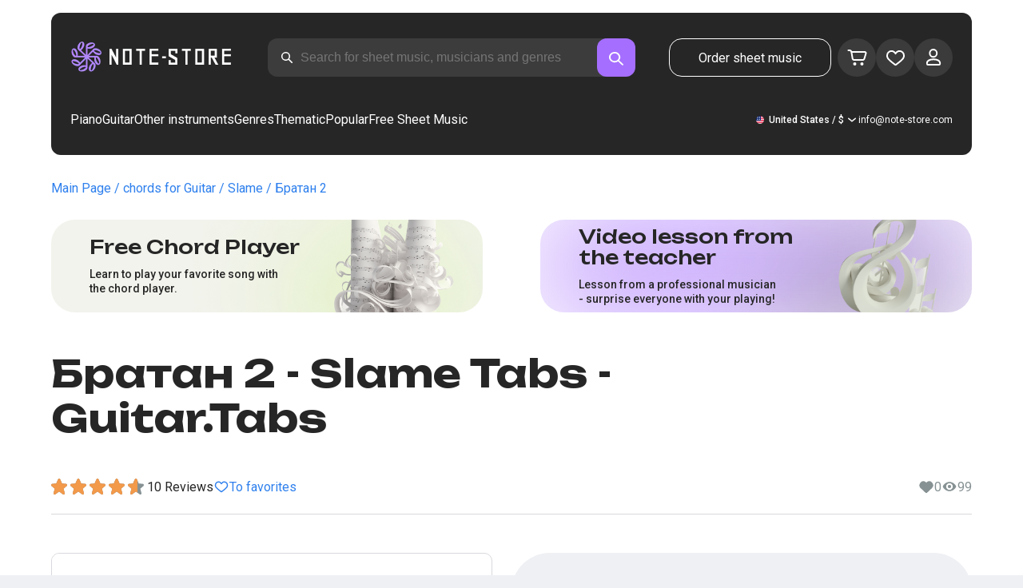

--- FILE ---
content_type: text/html; charset=utf-8
request_url: https://note-store.com/notes/slame/bratan-2/guitar-tab/
body_size: 38294
content:
<!DOCTYPE html><html lang="en" prefix="og: http://ogp.me/ns#"><head><meta charSet="utf-8"/><meta name="viewport" content="width=device-width, initial-scale=1"/><link rel="preload" as="image" imageSrcSet="/_next/image/?url=%2F_next%2Fstatic%2Fmedia%2Flogo.c4b24e36.png&amp;w=256&amp;q=75 1x, /_next/image/?url=%2F_next%2Fstatic%2Fmedia%2Flogo.c4b24e36.png&amp;w=640&amp;q=75 2x" fetchPriority="high"/><link rel="stylesheet" href="/_next/static/css/087f83ec98ebf895.css" data-precedence="next"/><link rel="stylesheet" href="/_next/static/css/c154efa23b2cf12f.css" data-precedence="next"/><link rel="stylesheet" href="/_next/static/css/0b5fd78d9f433e7f.css" data-precedence="next"/><link rel="stylesheet" href="/_next/static/css/64eb758c0c4bc0e6.css" data-precedence="next"/><link rel="stylesheet" href="/_next/static/css/72af30f6c8bfc58f.css" data-precedence="next"/><link rel="stylesheet" href="/_next/static/css/4eda288013bfb479.css" data-precedence="next"/><link rel="stylesheet" href="/_next/static/css/2921da38a20c95b0.css" data-precedence="next"/><link rel="stylesheet" href="/_next/static/css/0e077d84c283da68.css" data-precedence="next"/><link rel="stylesheet" href="/_next/static/css/2293e73dc04b184f.css" data-precedence="next"/><link rel="stylesheet" href="/_next/static/css/5afe35dd353c8357.css" data-precedence="next"/><link rel="stylesheet" href="/_next/static/css/27c036cd69f221d2.css" data-precedence="next"/><link rel="stylesheet" href="/_next/static/css/ad78174ed282fcac.css" data-precedence="next"/><link rel="stylesheet" href="/_next/static/css/8baf5c9a5c82302a.css" data-precedence="next"/><link rel="stylesheet" href="/_next/static/css/3602bd67cb97f417.css" data-precedence="next"/><link rel="preload" as="script" fetchPriority="low" href="/_next/static/chunks/webpack-4cb70456906d7286.js"/><script src="/_next/static/chunks/fd9d1056-90af78d0333bcd71.js" async=""></script><script src="/_next/static/chunks/7023-82ae02963228c0fc.js" async=""></script><script src="/_next/static/chunks/main-app-0f1db020a9f6d170.js" async=""></script><script src="/_next/static/chunks/3553-c21275d24910e8a0.js" async=""></script><script src="/_next/static/chunks/7492-3d8f6cd682c25b6d.js" async=""></script><script src="/_next/static/chunks/1221-f6755b2654a8b5a6.js" async=""></script><script src="/_next/static/chunks/2189-e1712c7f59149102.js" async=""></script><script src="/_next/static/chunks/app/global-error-444e523c1a03db7f.js" async=""></script><script src="/_next/static/chunks/9343-1aaf1b933d593fc0.js" async=""></script><script src="/_next/static/chunks/2286-5d5c626269d95ef4.js" async=""></script><script src="/_next/static/chunks/3153-e43a8004825745a4.js" async=""></script><script src="/_next/static/chunks/4071-4f93b7f44251ec0d.js" async=""></script><script src="/_next/static/chunks/4584-8e3ac8e2692e0cf6.js" async=""></script><script src="/_next/static/chunks/3293-994257ca6a29a576.js" async=""></script><script src="/_next/static/chunks/2102-a33aa070730217d1.js" async=""></script><script src="/_next/static/chunks/2417-dba6c43147b499a5.js" async=""></script><script src="/_next/static/chunks/1088-cc24574a80a6edf6.js" async=""></script><script src="/_next/static/chunks/app/(site)/notes/%5B...params%5D/page-d1b4308658c7aa7c.js" async=""></script><script src="/_next/static/chunks/5223-f2b1186a44902908.js" async=""></script><script src="/_next/static/chunks/1259-5efd85cffc08a80e.js" async=""></script><script src="/_next/static/chunks/app/layout-95bd0063cf4b28aa.js" async=""></script><script src="/_next/static/chunks/app/error-93c50744908b8c4d.js" async=""></script><script src="/_next/static/chunks/6537-d3e0aa6e0077dd47.js" async=""></script><script src="/_next/static/chunks/app/(site)/notes/%5B...params%5D/layout-97f06e14e3eba9f7.js" async=""></script><script src="/_next/static/chunks/4008-dcdb8200595d1dad.js" async=""></script><script src="/_next/static/chunks/app/(site)/page-6566fedd462b391f.js" async=""></script><link rel="apple-touch-icon" sizes="180x180" href="/favicon/apple-touch-icon.png"/><link rel="icon" type="image/png" sizes="32x32" href="/favicon/favicon-32x32.png"/><link rel="icon" type="image/png" sizes="16x16" href="/favicon/favicon-16x16.png"/><meta name="msapplication-TileColor" content="#da532c"/><meta name="theme-color" content="#ffffff"/><meta name="theme-color" content="#ffffff"/><meta name="google-site-verification" content="QIhIve6WR1FdnOsQORMrDaJwoM0yCSdCvc_MbxsjKLc"/><link rel="alternate" hrefLang="en" href="https://note-store.com/notes/slame/bratan-2/guitar-tab/"/><link rel="alternate" hrefLang="ru" href="https://note-store.ru/notes/slame/bratan-2/guitar-tab/"/><link rel="alternate" hrefLang="es" href="https://note-store.es/notes/slame/bratan-2/guitar-tab/"/><link rel="alternate" hrefLang="de" href="https://note-store.de/notes/slame/bratan-2/guitar-tab/"/><link rel="alternate" hrefLang="x-default" href="https://note-store.com/notes/slame/bratan-2/guitar-tab/"/><title>Братан 2 – Slame guitar tabs at Note-Store.com | Guitar.Tabs SKU GTA0113998</title><meta name="description" content="&quot; 🎸 Slame – Братан 2 tabs for popular songs at Note-Store.com (Guitar.Tabs SKU GTA0113998) 🎵 Download songs with tabs from guitarists online 🎼 Easy search 🔍 Thousands of your favourite artists 👫 Arrangements and transcriptions in various styles for beginners and professionals, available in PDF and MIDI with a free sample to download!👍"/><meta name="keywords" content="chords, tabs, video, find, website, convenient, guitarist, musician, play, download, favorite, tutorial, lesson, base, good, gtp, tune, arrangement, beginner, online, main, selection, correct, format, search"/><link rel="canonical" href="https://note-store.com/notes/slame/bratan-2/guitar-tab/"/><meta property="og:title" content="Братан 2 – Slame guitar tabs at Note-Store.com | Guitar.Tabs SKU GTA0113998"/><meta property="og:description" content="&quot; 🎸 Slame – Братан 2 tabs for popular songs at Note-Store.com (Guitar.Tabs SKU GTA0113998) 🎵 Download songs with tabs from guitarists online 🎼 Easy search 🔍 Thousands of your favourite artists 👫 Arrangements and transcriptions in various styles for beginners and professionals, available in PDF and MIDI with a free sample to download!👍"/><meta property="og:site_name" content="Easy sheet music for piano - Download notes PDF,MIDI at Note-store.com"/><meta property="og:type" content="website"/><meta name="twitter:card" content="summary"/><meta name="twitter:title" content="Братан 2 – Slame guitar tabs at Note-Store.com | Guitar.Tabs SKU GTA0113998"/><meta name="twitter:description" content="&quot; 🎸 Slame – Братан 2 tabs for popular songs at Note-Store.com (Guitar.Tabs SKU GTA0113998) 🎵 Download songs with tabs from guitarists online 🎼 Easy search 🔍 Thousands of your favourite artists 👫 Arrangements and transcriptions in various styles for beginners and professionals, available in PDF and MIDI with a free sample to download!👍"/><link rel="icon" href="/favicon.ico" type="image/x-icon" sizes="48x48"/><meta name="next-size-adjust"/><script>
                  (function(m,e,t,r,i,k,a){m[i]=m[i]||function(){(m[i].a=m[i].a||[]).push(arguments)};
                  m[i].l=1*new Date();
                  for (var j = 0; j < document.scripts.length; j++) {if (document.scripts[j].src === r) { return; }}
                  k=e.createElement(t),a=e.getElementsByTagName(t)[0],k.async=1,k.src=r,a.parentNode.insertBefore(k,a)})
                  (window, document, "script", "https://mc.yandex.ru/metrika/tag.js", "ym");

                  ym(Number(50447332), "init", {
                        clickmap:true,
                        trackLinks:true,
                        accurateTrackBounce:true,
                        webvisor:true,
                        trackHash:true,
                        ecommerce:"dataLayer"
                  });
        </script><script>window.dataLayer = window.dataLayer || [];</script><noscript><div><img alt="" loading="lazy" width="1" height="1" decoding="async" data-nimg="1" style="color:transparent;position:absolute;left:-9999px" srcSet="/_next/image/?url=https%3A%2F%2Fmc.yandex.ru%2Fwatch%2F50447332&amp;w=16&amp;q=75 1x" src="/_next/image/?url=https%3A%2F%2Fmc.yandex.ru%2Fwatch%2F50447332&amp;w=16&amp;q=75"/></div></noscript><script src="/_next/static/chunks/polyfills-78c92fac7aa8fdd8.js" noModule=""></script></head><body class="__className_1d6dd8"><div class="layout_page__ArCl3"><header class="header_container__VpZCX header_white__DBcHk"><div class="header_header__h8sLF"><div class="header_row__9A0Xk"><a class="logo_logo__XbIoq" href="/"><img alt="Notes Store" fetchPriority="high" width="204" height="46" decoding="async" data-nimg="1" class="logo_logoImg__SXARP" style="color:transparent" srcSet="/_next/image/?url=%2F_next%2Fstatic%2Fmedia%2Flogo.c4b24e36.png&amp;w=256&amp;q=75 1x, /_next/image/?url=%2F_next%2Fstatic%2Fmedia%2Flogo.c4b24e36.png&amp;w=640&amp;q=75 2x" src="/_next/image/?url=%2F_next%2Fstatic%2Fmedia%2Flogo.c4b24e36.png&amp;w=640&amp;q=75"/></a><div class="search-form_searchInputWrapper__9AHX9"><input class="search-form_searchInput__87S_O" placeholder="Search for sheet music, musicians and genres" value=""/><a class="search-form_searchButton__Z9M1R" href="/search/?q="><span class="search-form_searchButtonImg__Z9aom" title="search"></span></a><div class="search-form_loaderWrap__xlXPz"></div></div><div class="nav-buttons_navButtons__TNIc1 nav-buttons_desktopOnly__O0J1j"><div class="nav-buttons_menuActionButtons__FFmBt"><a class="button_button__zA6qM nav-buttons_btnMenu__QwHjc nav-buttons_desktopOnly__O0J1j" href="/note_orders/">Order sheet music</a><div class="nav-buttons_menuAction__WQ7iq"><a href="/personal/cart/"><div class="nav-buttons_shoppingCartImg__gyKAs"></div></a></div><div class="nav-buttons_menuAction__WQ7iq"><a href="/favorites/"><div class="nav-buttons_likeImg__VYwdZ"></div></a></div><div><button type="button" class="menu-action_menuAction__2SZox"><img alt="icon" loading="lazy" width="29" height="28" decoding="async" data-nimg="1" class="menu-action_Img__up9JI" style="color:transparent" srcSet="/_next/image/?url=%2F_next%2Fstatic%2Fmedia%2Fuser.996fc731.svg&amp;w=32&amp;q=75 1x, /_next/image/?url=%2F_next%2Fstatic%2Fmedia%2Fuser.996fc731.svg&amp;w=64&amp;q=75 2x" src="/_next/image/?url=%2F_next%2Fstatic%2Fmedia%2Fuser.996fc731.svg&amp;w=64&amp;q=75"/></button></div></div></div><button class="search-button_searchButton__4TLhD" type="button" aria-label="search"><span class="search-button_searchButtonImg__joVcX" title="search"></span></button><div class="header_burgerMenu__e_0ai"></div><!--$!--><template data-dgst="BAILOUT_TO_CLIENT_SIDE_RENDERING"></template><!--/$--></div><div class="header_row__9A0Xk header_desktopOnly__b8egT"><div class="navigation_navigation__B9Kqk"><div class="menu-item_item__5__7E"><a class="menu-item_navigationLink__XqmhI" href="/category/instruments-is-piano/apply/">Piano</a></div><div class="menu-item_item__5__7E"><a class="menu-item_navigationLink__XqmhI" href="/category/instruments-is-guitar/apply/">Guitar</a></div><div class="menu-item_item__5__7E"><a class="menu-item_navigationLink__XqmhI" href="#">Other instruments</a></div><div class="menu-item_item__5__7E"><a class="menu-item_navigationLink__XqmhI" href="#">Genres</a></div><div class="menu-item_item__5__7E"><a class="menu-item_navigationLink__XqmhI" href="/popular/">Thematic</a></div><div class="menu-item_item__5__7E"><a class="menu-item_navigationLink__XqmhI" href="/notes/all_popular/">Popular</a></div><div class="menu-item_item__5__7E"><a class="menu-item_navigationLink__XqmhI" href="/notes/all_free/">Free Sheet Music</a></div><div></div><div class="submenu-level-1_submenu__FZ687"><div class="submenu-level-1_isTabletHeader__JxuKe"><div class="submenu-header_closeMenuIcon__RgWII"></div><div class="button-back_buttonBack__RSnx4"><p class="typography_p4__36ZVZ">Back</p></div><span class="submenu-header_subTitle__SZL74"></span></div><div class="submenu-level-1_submenuContent__fTgyF"><a class="submenu-level-1_subTitle__NVyXq" href="#">#</a><div class="submenu-level-1_submenuRow__uU9NJ"><div class="submenu-level-1_submenuColumn__DZRjb submenu-level-1_submenuColumn_1__N3Gfu"><div class="submenu-level-1_submenuList__tEn0k submenu-level-1_maxHeight__AM_fe"></div></div></div></div></div></div><div class="header_settings__jbktM"><div class="toggle-lang-and-currency_backdrop__NfxbB"></div><div class="toggle-lang-and-currency_container__UoLCB"><div class="toggle-lang-and-currency_placeholder__5Rguk toggle-lang-and-currency_en__bp9YC"><span class="typography_int4__mKG3L">United States / $</span></div><div class="toggle-lang-and-currency_wrapper__th5pL"><div class="toggle-lang-and-currency_close__b0ZgH"></div><div class="toggle-lang-and-currency_mg__XlDDn"><span class="select-blade_title__RBNr2">Language</span><div><a hrefLang="en" class="toggle-lang-and-currency_selectItem__6awAq toggle-lang-and-currency_en__bp9YC toggle-lang-and-currency_active__ylnhM" href="https://note-store.com/"><span class="typography_int4__mKG3L">United States</span></a><a hrefLang="de" class="toggle-lang-and-currency_selectItem__6awAq toggle-lang-and-currency_de__Tbo84" href="https://note-store.de/"><span class="typography_int4__mKG3L">Deutsch</span></a><a hrefLang="es" class="toggle-lang-and-currency_selectItem__6awAq toggle-lang-and-currency_es__EXROg" href="https://note-store.es/"><span class="typography_int4__mKG3L">El español</span></a></div></div><div class=""><span class="select-blade_title__RBNr2">Currency</span><div><div class="toggle-lang-and-currency_selectItem__6awAq toggle-lang-and-currency_eur__FDIUh"><span class="typography_int4__mKG3L">Euro</span></div><div class="toggle-lang-and-currency_selectItem__6awAq toggle-lang-and-currency_gbp__WQW_g"><span class="typography_int4__mKG3L">Pound Sterling</span></div><div class="toggle-lang-and-currency_selectItem__6awAq toggle-lang-and-currency_usd__EupRx toggle-lang-and-currency_active__ylnhM"><span class="typography_int4__mKG3L">U.S. Dollar</span></div></div></div></div></div><div class="header_contact__blkaj"><a href="mailto:info@note-store.com">info@note-store.com</a></div></div></div></div></header><main class="layout_content__4pby2"><div class="page_page__R_0X0"><div class="breadcrumbs_breadcrumbs__7LaVk notes-card-content_breadcrumbs__o5iL1" style="background-color:white"><div class="breadcrumbs_pageHistory__CuWtH" itemProp="http://schema.org/breadcrumb" itemScope="" itemType="http://schema.org/BreadcrumbList"><span itemScope="" itemProp="itemListElement" itemType="http://schema.org/ListItem"><a class="breadcrumbs_link__3LJHN" itemProp="item" href="/"><span itemProp="name">Main Page</span><meta itemProp="position" content="1"/></a></span><span itemScope="" itemProp="itemListElement" itemType="http://schema.org/ListItem"><a class="breadcrumbs_link__3LJHN" itemProp="item" href="/category/instruments-is-guitar/apply/"><span itemProp="name">chords for Guitar</span><meta itemProp="position" content="2"/></a></span><span itemScope="" itemProp="itemListElement" itemType="http://schema.org/ListItem"><a class="breadcrumbs_link__3LJHN" itemProp="item" href="/musicians/slame/"><span itemProp="name">Slame</span><meta itemProp="position" content="3"/></a></span><span itemScope="" itemProp="itemListElement" itemType="http://schema.org/ListItem"><span itemProp="name">Братан 2</span><meta itemProp="position" content="4"/><meta itemProp="item" content="https://note-store.com/notes/slame/bratan-2/guitar-tab/"/></span></div></div><div class="notes-card-content_wrapper__S8g5y"><div class="notes-card-content_container___pjw0"><div class="notes-card-content_notesCard__CGRFh"><div class="notes-card-content_mobileOnly__bAS5Z"><div class="notes-card-content_counters__NWCuU notes-card-content_countersMobile__8Q0VK"><span class="notes-card-content_likesCounter__aMxpl">0</span><span class="notes-card-content_viewsCounter__sih_r">99</span></div></div><div class="notes-card-content_banners__IkWt1"><div><a href="#ai-player" class="player_wrap__8MKV1"><span class="__className_1aa2e1 player_title__4qdUF">Free Chord Player</span><span class="player_text__vubXM">Learn to play your favorite song with the chord player.</span></a></div><div><a href="#video-lessons" class="video-lesson_wrap__Gns3G"><span class="__className_1aa2e1 video-lesson_title__esqTh">Video lesson from the teacher</span><span class="video-lesson_text__Ec62t">Lesson from a professional musician - surprise everyone with your playing!</span></a></div></div><div class="notes-card-content_h1__ygFuh"><h1 class="__className_1aa2e1 typography_h1__Smf_o notes-card-content_title__LsdGT">Братан 2 - Slame Tabs - Guitar.Tabs</h1></div><div><div class="notes-card-content_header__6qcgR"><div class="notes-card-content_cardActions__QqdlY"><div role="presentation" class="rating_rating__bMy99"><span class="rating_headerStar__HLO1m"></span><span class="rating_headerActive__2IPoJ" style="width:90%"></span></div><span>10 
        Reviews</span><div class="notes-card-content_actionsGroup__IhLRO"><div class="notes-card-content_favourites__xACaA"><span class="notes-card-content_favouritesText__FDYM_">To favorites</span></div></div></div><div class="notes-card-content_cardInfo__jlWNx"><div class="notes-card-content_counters__NWCuU notes-card-content_desktopAndTabletOnly___SRxd"><span class="notes-card-content_likesCounter__aMxpl">0</span><span class="notes-card-content_viewsCounter__sih_r">99</span></div></div></div></div><div class="notes-card-content_cardBody__oveM_"><div class="notes-card-content_cardPreview__8QHgf"><img alt="Братан 2 - Slame Tabs - Guitar.Tabs" loading="lazy" width="595" height="842" decoding="async" data-nimg="1" class="notes-card-content_cardPreviewImg__ZK36G" style="color:transparent" srcSet="/_next/image/?url=https%3A%2F%2Fnote-store.com%2Fupload%2Fpdflic%2F1140%2F113998_s1.png&amp;w=640&amp;q=75 1x, /_next/image/?url=https%3A%2F%2Fnote-store.com%2Fupload%2Fpdflic%2F1140%2F113998_s1.png&amp;w=1200&amp;q=75 2x" src="/_next/image/?url=https%3A%2F%2Fnote-store.com%2Fupload%2Fpdflic%2F1140%2F113998_s1.png&amp;w=1200&amp;q=75"/></div><div class="notes-card-content_description__TcwT8"><div class="notes-card-content_order___D3up"><div class="notes-card-content_orderTitle__BZuJR">Available formats</div><span class="notes-card-content_orderDesc__4nDeT">Choose the formats you would like to purchase sheet music in. We will send you the paid sheet music to the e-mail specified when placing the order</span><div class="notes-card-content_formats__mB6T0"><div class="notes-card-content_formatBlock__ZCKMU"><div class="notes-card-content_formRadio__oeM35"><input id="radio-1" type="radio" name="price" checked="" value="25"/><label for="radio-1">.pdf, .midi</label></div><span class="notes-card-content_formatPrice__k5Sbt">$25</span></div><div class="notes-card-content_formatBlock__ZCKMU"><div class="notes-card-content_formRadio__oeM35"><input id="radio-2" type="radio" name="price" value="16.6"/><label for="radio-2">.pdf</label></div><span class="notes-card-content_formatPrice__k5Sbt">$16.60</span></div></div><button class="button_button__zA6qM button_l__OuKpR button_black__1V_UY" type="button">Buy</button><div class="notes-card-content_orderInfo__I9C_w"><div class="notes-card-content_infoBlock__MmV1L"><div class="notes-card-content_guarantees__MZgD2">100% refund guarantee</div><div class="notes-card-content_pdfIncluded__PE_oB">The price includes the printed PDF</div></div><span class="notes-card-content_payments__R1U9C notes-card-content_paymentsCom__X3P0Z"></span></div></div><div><div class="notes-card-content_char__qmPVz"><span class="notes-card-content_charTitle__15Hy4">Musician:</span><a class="notes-card-content_charContent__Yw30R notes-card-content_musiciansTitle__aOcAs" href="/musicians/slame/">Slame</a></div><div class="notes-card-content_char__qmPVz"><span class="notes-card-content_charTitle__15Hy4">Genre:</span><a class="notes-card-content_charContent__Yw30R" href="/category/genre-is-rap/apply/">Rap</a></div><div class="notes-card-content_char__qmPVz"><span class="notes-card-content_charTitle__15Hy4">Item number:</span><span class="notes-card-content_charContent__Yw30R notes-card-content_still__9I1Am">GTA0113998</span></div><div class="notes-card-content_char__qmPVz"><span class="notes-card-content_charTitle__15Hy4">Arrangement:</span><a class="notes-card-content_charContent__Yw30R" href="/category/arrangement-is-guitar-tab/apply/">Guitar.Tabs</a></div><div class="notes-card-content_char__qmPVz"><span class="notes-card-content_charTitle__15Hy4">Instruments:</span><a class="notes-card-content_charContent__Yw30R" href="/category/instruments-is-guitar/apply/">Guitar</a></div><div class="notes-card-content_char__qmPVz"><span class="notes-card-content_charTitle__15Hy4">Other arrangements of this piece</span><span class="notes-card-content_charContent__Yw30R">Watch more 5 
                        scores</span></div></div></div></div></div></div><div class="video-lesson_wrap__sJftR"><div class="video-lesson_anchor__Cx1EQ" id="video-lessons"></div><div class="video-lesson_block__E5lpj"><div class="video-lesson_main__dMjL_"><span class="__className_1aa2e1 video-lesson_title__2ikyB">Video tutorial from a professional</span><span class="video-lesson_text__EScmq">Video breakdown of how to play<!-- --> <!-- -->guitar Slame - Братан 2<!-- --> <!-- -->recommendations and explanations from a professional musician.</span></div><div class="video-lesson_actionBlock__eM1Md"><div class="video-lesson_action__rnhPK"><span class="video-lesson_dscr__U3f6E">The video is not ready yet.<br/>
Leave a request - this will help speed up the process</span><button class="button_button__zA6qM button_m__sGJRw button_green__ExXpS video-lesson_btn__m7nA0" type="button">Leave a request</button></div></div></div></div><div></div><div class="description_description__Bbp3S"><div class="description_tabsWrap__MQsNI"><div class="description_tabs__VaLcD"><div class="description_tab__Q2uqE description_active__Em2PZ">Description and characteristics</div><div class="description_tab__Q2uqE">We recommend</div><div class="description_tab__Q2uqE">Questions</div><div class="description_tab__Q2uqE">Customer Reviews</div></div></div><div class="description_charsContent__AysR9"><div class="description_column__uZTK4 description_left__SHzdA"><h3 class="typography_h3__JjbIf description_charsTitle__1az9v">Description of the sheet music for Slame - Братан 2 arranged by Guitar.Tabs</h3><p class="typography_p1__A6E4r description_charsDesc__X0tzK">Guitar tabs for the composition Братан 2, music genre of the piece – Rap, performed by Slame. The guitar tabs were created by professional musicians, skilled and experienced in this field. When choosing the Guitar.Tabs arrangement, you need to consider that it is more complex than Guitar.Tabs (Easy), therefore it’s not always suitable for beginner learners, who only started mastering the Guitar. Formats, available for download from the website - PDF, MIDI, the price is $25.</p><h3 class="typography_h3__JjbIf description_charsTitle__1az9v">More about sheet music Slame Братан 2</h3><div><div class="description_descBlock__6VrrZ"><div class="description_row__hbCk_"><div class="description_wrapTitle__bhHM4"><p class="typography_p1__A6E4r description_rowTitle__CXxSI">Title</p><div class="description_divider__tZG80"></div></div><p class="typography_p1__A6E4r description_tableContent__o93vn">Братан 2</p></div><div class="description_row__hbCk_"><div class="description_wrapTitle__bhHM4"><p class="typography_p1__A6E4r description_rowTitle__CXxSI">Musician</p><div class="description_divider__tZG80"></div></div><p class="typography_p1__A6E4r description_tableContent__o93vn">Slame</p></div><div class="description_row__hbCk_"><div class="description_wrapTitle__bhHM4"><p class="typography_p1__A6E4r description_rowTitle__CXxSI">Genre</p><div class="description_divider__tZG80"></div></div><p class="typography_p1__A6E4r description_tableContent__o93vn">Rap</p></div><div class="description_row__hbCk_"><div class="description_wrapTitle__bhHM4"><p class="typography_p1__A6E4r description_rowTitle__CXxSI">Year</p><div class="description_divider__tZG80"></div></div><p class="typography_p1__A6E4r description_tableContent__o93vn">2022</p></div><div class="description_row__hbCk_"><div class="description_wrapTitle__bhHM4"><p class="typography_p1__A6E4r description_rowTitle__CXxSI">Lyrics</p><div class="description_divider__tZG80"></div></div><p class="typography_p1__A6E4r description_tableContent__o93vn">Братик нах*й надо из-за дуры с...</p></div></div><div class="description_descBlock__6VrrZ"><div><div class="description_row__hbCk_"><div class="description_wrapTitle__bhHM4"><p class="typography_p1__A6E4r description_rowTitle__CXxSI">Licensed</p><div class="description_divider__tZG80"></div></div><p class="typography_p1__A6E4r description_tableContent__o93vn">ООО &quot;Музыкальный лейбл &quot;Блэк Стар&quot;</p></div><div class="description_row__hbCk_"><div class="description_wrapTitle__bhHM4"><p class="typography_p1__A6E4r description_rowTitle__CXxSI">Lyrics author</p><div class="description_divider__tZG80"></div></div><p class="typography_p1__A6E4r description_tableContent__o93vn">Исаков Вячеслав Вячеславович, Чикризов Михаил Валерьевич, Сараев Михаил Витальевич</p></div><div class="description_row__hbCk_"><div class="description_wrapTitle__bhHM4"><p class="typography_p1__A6E4r description_rowTitle__CXxSI">Music author</p><div class="description_divider__tZG80"></div></div><p class="typography_p1__A6E4r description_tableContent__o93vn">Чикризов Михаил Валерьевич, Сараев Михаил Витальевич</p></div></div></div><div class="description_descBlock__6VrrZ"><div><div class="description_row__hbCk_"><div class="description_wrapTitle__bhHM4"><p class="typography_p1__A6E4r description_rowTitle__CXxSI">For musical instruments</p><div class="description_divider__tZG80"></div></div><p class="typography_p1__A6E4r description_tableContent__o93vn">Guitar</p></div><div class="description_row__hbCk_"><div class="description_wrapTitle__bhHM4"><p class="typography_p1__A6E4r description_rowTitle__CXxSI">Type of arrangement</p><div class="description_divider__tZG80"></div></div><p class="typography_p1__A6E4r description_tableContent__o93vn">Guitar.Tabs</p></div></div></div><div class="description_descBlock__6VrrZ"><div><div class="description_row__hbCk_"><div class="description_wrapTitle__bhHM4"><p class="typography_p1__A6E4r description_rowTitle__CXxSI">Item number</p><div class="description_divider__tZG80"></div></div><p class="typography_p1__A6E4r description_tableContent__o93vn">GTA0113998</p></div><div class="description_row__hbCk_"><div class="description_wrapTitle__bhHM4"><p class="typography_p1__A6E4r description_rowTitle__CXxSI">Price</p><div class="description_divider__tZG80"></div></div><p class="typography_p1__A6E4r description_tableContent__o93vn"><span class="description_tableContentText__vUwo2">$16.60, $25</span></p></div><div class="description_row__hbCk_"><div class="description_wrapTitle__bhHM4"><p class="typography_p1__A6E4r description_rowTitle__CXxSI">Download formats</p><div class="description_divider__tZG80"></div></div><p class="typography_p1__A6E4r description_tableContent__o93vn"><span class="description_tableContentText__vUwo2">PDF, MIDI</span></p></div></div></div><div class="description_descBlock__6VrrZ"><div><div class="description_row__hbCk_"><div class="description_wrapTitle__bhHM4"><p class="typography_p1__A6E4r description_rowTitle__CXxSI">User rating</p><div class="description_divider__tZG80"></div></div><p class="typography_p1__A6E4r description_tableContent__o93vn"><span class="description_tableContentText__vUwo2">4.5 out of 5. Total 10
                        feedback</span></p></div></div></div></div></div><div class="description_column__uZTK4"><div class="description_adds__euvNY"><div class="description_titleMusic__DebQW"><p class="typography_p3__5eAej description_addsTitle__GWi82">OTHER WORKS SLAME</p></div><div class="description_addsLinks__UBW6x"><a href="/notes/slame/bespredel/guitar-tab/">Slame - Беспредел  - Guitar.Tabs</a><a href="/notes/slame/bylo-i-proshlo-3/piano-solo/">Slame - Было и прошло  - Piano.Solo</a><a href="/notes/slame/bratan/piano-vocal/">Slame - Братан  - Piano&amp;Vocal</a><a href="/notes/slame/bratan-2/piano-easy/">Slame - Братан 2  - Piano.Easy</a><a href="/notes/slame/bratan-2/piano-solo/">Slame - Братан 2  - Piano.Solo</a><a href="/notes/slame/bratan-2/piano-vocal/">Slame - Братан 2  - Piano&amp;Vocal</a><a href="/notes/slame/bratan-2/guitar-tab-easy/">Slame - Братан 2  - Guitar.Tab.Easy</a><a href="/notes/slame/bratan-2/guitar-Chords-Tabs/">Slame - Братан 2  - Guitar.Chords&amp;Tabs</a><a href="/notes/slame/bylo-i-proshlo-3/piano-easy/">Slame - Было и прошло  - Piano.Easy</a></div></div></div></div></div><div class="other-arrangements_container__BNiRM"><h2 class="__className_1aa2e1 typography_h2__lkSAl other-arrangements_h2__kVjuO">Other arrangements for the song Slame - Братан 2 for download</h2><div class="other-arrangements_fileName__bEQex">Slame - Братан 2</div><div class="other-arrangements_tabsContainerWrap__LwAQC"><div class="other-arrangements_tabsContainer__uVucL"><button type="button" class="tab_tab__QJYxN tab_filled__r3w5R"><span class="typography_int1__Dztkf">All</span><span class="typography_int1__Dztkf tab_amount__D0Jop">6</span></button><button type="button" class="tab_tab__QJYxN tab_transparent__iaeYn"><span class="typography_int1__Dztkf">Piano</span><span class="typography_int1__Dztkf tab_amount__D0Jop">3</span></button><button type="button" class="tab_tab__QJYxN tab_transparent__iaeYn"><span class="typography_int1__Dztkf">Vocal</span><span class="typography_int1__Dztkf tab_amount__D0Jop">1</span></button><button type="button" class="tab_tab__QJYxN tab_transparent__iaeYn"><span class="typography_int1__Dztkf">Guitar</span><span class="typography_int1__Dztkf tab_amount__D0Jop">2</span></button></div></div><div class="other-arrangements_cardsSlider__f0ilR"><div class="other-arrangements_sliderWrap__i4hJL"><div class="grid-note_card__qqYvX other-arrangements_card__oY0Yf"><div class="grid-note_bgHeader__mgq9a"><div class="grid-note_topBlock__4Py8C"><div><div class="complexity_status__BpmwF complexity_beginner__4J1c5">Beginner</div></div><div><span class="grid-note_favourites__CdqaK"></span></div></div><a class="preview_link__QBpos grid-note_previewWrap__oAq_a" href="/notes/slame/bratan-2/piano-easy/"><div class="preview_wrap__vnFZO grid-note_previewWrap__oAq_a"><img alt="undefined Slame - Братан 2" loading="lazy" width="181" height="256" decoding="async" data-nimg="1" style="color:transparent" srcSet="/_next/image/?url=https%3A%2F%2Fnote-store.com%2Fupload%2Fresize_cache%2Fnotes%2F256_362%2Fupload%2Fpdflic%2F1140%2F113994_s1.png&amp;w=256&amp;q=100 1x, /_next/image/?url=https%3A%2F%2Fnote-store.com%2Fupload%2Fresize_cache%2Fnotes%2F256_362%2Fupload%2Fpdflic%2F1140%2F113994_s1.png&amp;w=384&amp;q=100 2x" src="/_next/image/?url=https%3A%2F%2Fnote-store.com%2Fupload%2Fresize_cache%2Fnotes%2F256_362%2Fupload%2Fpdflic%2F1140%2F113994_s1.png&amp;w=384&amp;q=100"/></div></a></div><div class="grid-note_info__x_2yd"><span class="typography_int4__mKG3L grid-note_rating__Hlr63"><span class="grid-note_star__OeXDx"></span>4.3 (43)</span><div class="grid-note_counters__ae_6H"><span class="typography_int4__mKG3L grid-note_likesCounter__mncyq">0</span><span class="typography_int4__mKG3L grid-note_viewsCounter__09Qf7">157</span></div></div><div class="grid-note_titleBlock__y0bIQ"><a href="/notes/slame/bratan-2/piano-easy/"><span class="typography_int3__zHgvj grid-note_author__ZRZm0">Slame</span><div class="grid-note_songTitle__YUNQD">Братан 2</div></a></div><div class="instruments_instruments__VKPA4"><span>Piano.Easy</span></div></div><div class="grid-note_card__qqYvX other-arrangements_card__oY0Yf"><div class="grid-note_bgHeader__mgq9a"><div class="grid-note_topBlock__4Py8C"><div></div><div><span class="grid-note_favourites__CdqaK"></span></div></div><a class="preview_link__QBpos grid-note_previewWrap__oAq_a" href="/notes/slame/bratan-2/piano-solo/"><div class="preview_wrap__vnFZO grid-note_previewWrap__oAq_a"><img alt="undefined Slame - Братан 2" loading="lazy" width="181" height="256" decoding="async" data-nimg="1" style="color:transparent" srcSet="/_next/image/?url=https%3A%2F%2Fnote-store.com%2Fupload%2Fresize_cache%2Fnotes%2F256_362%2Fupload%2Fpdflic%2F1140%2F113995_s1.png&amp;w=256&amp;q=100 1x, /_next/image/?url=https%3A%2F%2Fnote-store.com%2Fupload%2Fresize_cache%2Fnotes%2F256_362%2Fupload%2Fpdflic%2F1140%2F113995_s1.png&amp;w=384&amp;q=100 2x" src="/_next/image/?url=https%3A%2F%2Fnote-store.com%2Fupload%2Fresize_cache%2Fnotes%2F256_362%2Fupload%2Fpdflic%2F1140%2F113995_s1.png&amp;w=384&amp;q=100"/></div></a></div><div class="grid-note_info__x_2yd"><span class="typography_int4__mKG3L grid-note_rating__Hlr63"><span class="grid-note_star__OeXDx"></span>4.7 (35)</span><div class="grid-note_counters__ae_6H"><span class="typography_int4__mKG3L grid-note_likesCounter__mncyq">0</span><span class="typography_int4__mKG3L grid-note_viewsCounter__09Qf7">147</span></div></div><div class="grid-note_titleBlock__y0bIQ"><a href="/notes/slame/bratan-2/piano-solo/"><span class="typography_int3__zHgvj grid-note_author__ZRZm0">Slame</span><div class="grid-note_songTitle__YUNQD">Братан 2</div></a></div><div class="instruments_instruments__VKPA4"><span>Piano.Solo</span></div></div><div class="grid-note_card__qqYvX other-arrangements_card__oY0Yf"><div class="grid-note_bgHeader__mgq9a"><div class="grid-note_topBlock__4Py8C"><div></div><div><span class="grid-note_favourites__CdqaK"></span></div></div><a class="preview_link__QBpos grid-note_previewWrap__oAq_a" href="/notes/slame/bratan-2/piano-vocal/"><div class="preview_wrap__vnFZO grid-note_previewWrap__oAq_a"><img alt="undefined Slame - Братан 2" loading="lazy" width="181" height="256" decoding="async" data-nimg="1" style="color:transparent" srcSet="/_next/image/?url=https%3A%2F%2Fnote-store.com%2Fupload%2Fresize_cache%2Fnotes%2F256_362%2Fupload%2Fpdflic%2F1140%2F113996_s1.png&amp;w=256&amp;q=100 1x, /_next/image/?url=https%3A%2F%2Fnote-store.com%2Fupload%2Fresize_cache%2Fnotes%2F256_362%2Fupload%2Fpdflic%2F1140%2F113996_s1.png&amp;w=384&amp;q=100 2x" src="/_next/image/?url=https%3A%2F%2Fnote-store.com%2Fupload%2Fresize_cache%2Fnotes%2F256_362%2Fupload%2Fpdflic%2F1140%2F113996_s1.png&amp;w=384&amp;q=100"/></div></a></div><div class="grid-note_info__x_2yd"><span class="typography_int4__mKG3L grid-note_rating__Hlr63"><span class="grid-note_star__OeXDx"></span>4.9 (57)</span><div class="grid-note_counters__ae_6H"><span class="typography_int4__mKG3L grid-note_likesCounter__mncyq">0</span><span class="typography_int4__mKG3L grid-note_viewsCounter__09Qf7">131</span></div></div><div class="grid-note_titleBlock__y0bIQ"><a href="/notes/slame/bratan-2/piano-vocal/"><span class="typography_int3__zHgvj grid-note_author__ZRZm0">Slame</span><div class="grid-note_songTitle__YUNQD">Братан 2</div></a></div><div class="instruments_instruments__VKPA4"><span>Piano&amp;Vocal</span></div></div><div class="grid-note_card__qqYvX other-arrangements_card__oY0Yf"><div class="grid-note_bgHeader__mgq9a"><div class="grid-note_topBlock__4Py8C"><div><div class="complexity_status__BpmwF complexity_beginner__4J1c5">Beginner</div></div><div><span class="grid-note_favourites__CdqaK"></span></div></div><a class="preview_link__QBpos grid-note_previewWrap__oAq_a" href="/notes/slame/bratan-2/guitar-tab-easy/"><div class="preview_wrap__vnFZO grid-note_previewWrap__oAq_a"><img alt="undefined Slame - Братан 2" loading="lazy" width="181" height="256" decoding="async" data-nimg="1" style="color:transparent" srcSet="/_next/image/?url=https%3A%2F%2Fnote-store.com%2Fupload%2Fresize_cache%2Fnotes%2F256_362%2Fupload%2Fpdflic%2F1140%2F113997_s1.png&amp;w=256&amp;q=100 1x, /_next/image/?url=https%3A%2F%2Fnote-store.com%2Fupload%2Fresize_cache%2Fnotes%2F256_362%2Fupload%2Fpdflic%2F1140%2F113997_s1.png&amp;w=384&amp;q=100 2x" src="/_next/image/?url=https%3A%2F%2Fnote-store.com%2Fupload%2Fresize_cache%2Fnotes%2F256_362%2Fupload%2Fpdflic%2F1140%2F113997_s1.png&amp;w=384&amp;q=100"/></div></a></div><div class="grid-note_info__x_2yd"><span class="typography_int4__mKG3L grid-note_rating__Hlr63"><span class="grid-note_star__OeXDx"></span>4.8 (37)</span><div class="grid-note_counters__ae_6H"><span class="typography_int4__mKG3L grid-note_likesCounter__mncyq">0</span><span class="typography_int4__mKG3L grid-note_viewsCounter__09Qf7">110</span></div></div><div class="grid-note_titleBlock__y0bIQ"><a href="/notes/slame/bratan-2/guitar-tab-easy/"><span class="typography_int3__zHgvj grid-note_author__ZRZm0">Slame</span><div class="grid-note_songTitle__YUNQD">Братан 2</div></a></div><div class="instruments_instruments__VKPA4"><span>Guitar.Tab.Easy</span></div></div><div class="grid-note_card__qqYvX other-arrangements_card__oY0Yf"><div class="grid-note_bgHeader__mgq9a"><div class="grid-note_topBlock__4Py8C"><div></div><div><span class="grid-note_favourites__CdqaK"></span></div></div><a class="preview_link__QBpos grid-note_previewWrap__oAq_a" href="/notes/slame/bratan-2/guitar-Chords-Tabs/"><div class="preview_wrap__vnFZO grid-note_previewWrap__oAq_a"><img alt="undefined Slame - Братан 2" loading="lazy" width="181" height="256" decoding="async" data-nimg="1" style="color:transparent" srcSet="/_next/image/?url=https%3A%2F%2Fnote-store.com%2Fupload%2Fresize_cache%2Fnotes%2F256_362%2Fupload%2Fpdflic%2F1140%2F113999_s1.png&amp;w=256&amp;q=100 1x, /_next/image/?url=https%3A%2F%2Fnote-store.com%2Fupload%2Fresize_cache%2Fnotes%2F256_362%2Fupload%2Fpdflic%2F1140%2F113999_s1.png&amp;w=384&amp;q=100 2x" src="/_next/image/?url=https%3A%2F%2Fnote-store.com%2Fupload%2Fresize_cache%2Fnotes%2F256_362%2Fupload%2Fpdflic%2F1140%2F113999_s1.png&amp;w=384&amp;q=100"/></div></a></div><div class="grid-note_info__x_2yd"><span class="typography_int4__mKG3L grid-note_rating__Hlr63"><span class="grid-note_star__OeXDx"></span>4.5 (46)</span><div class="grid-note_counters__ae_6H"><span class="typography_int4__mKG3L grid-note_likesCounter__mncyq">0</span><span class="typography_int4__mKG3L grid-note_viewsCounter__09Qf7">163</span></div></div><div class="grid-note_titleBlock__y0bIQ"><a href="/notes/slame/bratan-2/guitar-Chords-Tabs/"><span class="typography_int3__zHgvj grid-note_author__ZRZm0">Slame</span><div class="grid-note_songTitle__YUNQD">Братан 2</div></a></div><div class="instruments_instruments__VKPA4"><span>Guitar.Chords&amp;Tabs</span></div></div></div><div class="other-arrangements_desktopSlider__WcWJl"><div class="slick-slider slick-initialized" dir="ltr"><button type="button" data-role="none" class="slick-arrow slick-prev slick-disabled" style="display:block"> <!-- -->Previous</button><div class="slick-list"><div class="slick-track" style="width:125%;left:0%"><div data-index="0" class="slick-slide slick-active slick-current" tabindex="-1" aria-hidden="false" style="outline:none;width:20%"><div><div class="grid-note_card__qqYvX other-arrangements_card__oY0Yf"><div class="grid-note_bgHeader__mgq9a"><div class="grid-note_topBlock__4Py8C"><div><div class="complexity_status__BpmwF complexity_beginner__4J1c5">Beginner</div></div><div><span class="grid-note_favourites__CdqaK"></span></div></div><a class="preview_link__QBpos grid-note_previewWrap__oAq_a" href="/notes/slame/bratan-2/piano-easy/"><div class="preview_wrap__vnFZO grid-note_previewWrap__oAq_a"><img alt="undefined Slame - Братан 2" loading="lazy" width="181" height="256" decoding="async" data-nimg="1" style="color:transparent" srcSet="/_next/image/?url=https%3A%2F%2Fnote-store.com%2Fupload%2Fresize_cache%2Fnotes%2F256_362%2Fupload%2Fpdflic%2F1140%2F113994_s1.png&amp;w=256&amp;q=100 1x, /_next/image/?url=https%3A%2F%2Fnote-store.com%2Fupload%2Fresize_cache%2Fnotes%2F256_362%2Fupload%2Fpdflic%2F1140%2F113994_s1.png&amp;w=384&amp;q=100 2x" src="/_next/image/?url=https%3A%2F%2Fnote-store.com%2Fupload%2Fresize_cache%2Fnotes%2F256_362%2Fupload%2Fpdflic%2F1140%2F113994_s1.png&amp;w=384&amp;q=100"/></div></a></div><div class="grid-note_info__x_2yd"><span class="typography_int4__mKG3L grid-note_rating__Hlr63"><span class="grid-note_star__OeXDx"></span>4.3 (43)</span><div class="grid-note_counters__ae_6H"><span class="typography_int4__mKG3L grid-note_likesCounter__mncyq">0</span><span class="typography_int4__mKG3L grid-note_viewsCounter__09Qf7">157</span></div></div><div class="grid-note_titleBlock__y0bIQ"><a href="/notes/slame/bratan-2/piano-easy/"><span class="typography_int3__zHgvj grid-note_author__ZRZm0">Slame</span><div class="grid-note_songTitle__YUNQD">Братан 2</div></a></div><div class="instruments_instruments__VKPA4"><span>Piano.Easy</span></div></div></div></div><div data-index="1" class="slick-slide slick-active" tabindex="-1" aria-hidden="false" style="outline:none;width:20%"><div><div class="grid-note_card__qqYvX other-arrangements_card__oY0Yf"><div class="grid-note_bgHeader__mgq9a"><div class="grid-note_topBlock__4Py8C"><div></div><div><span class="grid-note_favourites__CdqaK"></span></div></div><a class="preview_link__QBpos grid-note_previewWrap__oAq_a" href="/notes/slame/bratan-2/piano-solo/"><div class="preview_wrap__vnFZO grid-note_previewWrap__oAq_a"><img alt="undefined Slame - Братан 2" loading="lazy" width="181" height="256" decoding="async" data-nimg="1" style="color:transparent" srcSet="/_next/image/?url=https%3A%2F%2Fnote-store.com%2Fupload%2Fresize_cache%2Fnotes%2F256_362%2Fupload%2Fpdflic%2F1140%2F113995_s1.png&amp;w=256&amp;q=100 1x, /_next/image/?url=https%3A%2F%2Fnote-store.com%2Fupload%2Fresize_cache%2Fnotes%2F256_362%2Fupload%2Fpdflic%2F1140%2F113995_s1.png&amp;w=384&amp;q=100 2x" src="/_next/image/?url=https%3A%2F%2Fnote-store.com%2Fupload%2Fresize_cache%2Fnotes%2F256_362%2Fupload%2Fpdflic%2F1140%2F113995_s1.png&amp;w=384&amp;q=100"/></div></a></div><div class="grid-note_info__x_2yd"><span class="typography_int4__mKG3L grid-note_rating__Hlr63"><span class="grid-note_star__OeXDx"></span>4.7 (35)</span><div class="grid-note_counters__ae_6H"><span class="typography_int4__mKG3L grid-note_likesCounter__mncyq">0</span><span class="typography_int4__mKG3L grid-note_viewsCounter__09Qf7">147</span></div></div><div class="grid-note_titleBlock__y0bIQ"><a href="/notes/slame/bratan-2/piano-solo/"><span class="typography_int3__zHgvj grid-note_author__ZRZm0">Slame</span><div class="grid-note_songTitle__YUNQD">Братан 2</div></a></div><div class="instruments_instruments__VKPA4"><span>Piano.Solo</span></div></div></div></div><div data-index="2" class="slick-slide slick-active" tabindex="-1" aria-hidden="false" style="outline:none;width:20%"><div><div class="grid-note_card__qqYvX other-arrangements_card__oY0Yf"><div class="grid-note_bgHeader__mgq9a"><div class="grid-note_topBlock__4Py8C"><div></div><div><span class="grid-note_favourites__CdqaK"></span></div></div><a class="preview_link__QBpos grid-note_previewWrap__oAq_a" href="/notes/slame/bratan-2/piano-vocal/"><div class="preview_wrap__vnFZO grid-note_previewWrap__oAq_a"><img alt="undefined Slame - Братан 2" loading="lazy" width="181" height="256" decoding="async" data-nimg="1" style="color:transparent" srcSet="/_next/image/?url=https%3A%2F%2Fnote-store.com%2Fupload%2Fresize_cache%2Fnotes%2F256_362%2Fupload%2Fpdflic%2F1140%2F113996_s1.png&amp;w=256&amp;q=100 1x, /_next/image/?url=https%3A%2F%2Fnote-store.com%2Fupload%2Fresize_cache%2Fnotes%2F256_362%2Fupload%2Fpdflic%2F1140%2F113996_s1.png&amp;w=384&amp;q=100 2x" src="/_next/image/?url=https%3A%2F%2Fnote-store.com%2Fupload%2Fresize_cache%2Fnotes%2F256_362%2Fupload%2Fpdflic%2F1140%2F113996_s1.png&amp;w=384&amp;q=100"/></div></a></div><div class="grid-note_info__x_2yd"><span class="typography_int4__mKG3L grid-note_rating__Hlr63"><span class="grid-note_star__OeXDx"></span>4.9 (57)</span><div class="grid-note_counters__ae_6H"><span class="typography_int4__mKG3L grid-note_likesCounter__mncyq">0</span><span class="typography_int4__mKG3L grid-note_viewsCounter__09Qf7">131</span></div></div><div class="grid-note_titleBlock__y0bIQ"><a href="/notes/slame/bratan-2/piano-vocal/"><span class="typography_int3__zHgvj grid-note_author__ZRZm0">Slame</span><div class="grid-note_songTitle__YUNQD">Братан 2</div></a></div><div class="instruments_instruments__VKPA4"><span>Piano&amp;Vocal</span></div></div></div></div><div data-index="3" class="slick-slide slick-active" tabindex="-1" aria-hidden="false" style="outline:none;width:20%"><div><div class="grid-note_card__qqYvX other-arrangements_card__oY0Yf"><div class="grid-note_bgHeader__mgq9a"><div class="grid-note_topBlock__4Py8C"><div><div class="complexity_status__BpmwF complexity_beginner__4J1c5">Beginner</div></div><div><span class="grid-note_favourites__CdqaK"></span></div></div><a class="preview_link__QBpos grid-note_previewWrap__oAq_a" href="/notes/slame/bratan-2/guitar-tab-easy/"><div class="preview_wrap__vnFZO grid-note_previewWrap__oAq_a"><img alt="undefined Slame - Братан 2" loading="lazy" width="181" height="256" decoding="async" data-nimg="1" style="color:transparent" srcSet="/_next/image/?url=https%3A%2F%2Fnote-store.com%2Fupload%2Fresize_cache%2Fnotes%2F256_362%2Fupload%2Fpdflic%2F1140%2F113997_s1.png&amp;w=256&amp;q=100 1x, /_next/image/?url=https%3A%2F%2Fnote-store.com%2Fupload%2Fresize_cache%2Fnotes%2F256_362%2Fupload%2Fpdflic%2F1140%2F113997_s1.png&amp;w=384&amp;q=100 2x" src="/_next/image/?url=https%3A%2F%2Fnote-store.com%2Fupload%2Fresize_cache%2Fnotes%2F256_362%2Fupload%2Fpdflic%2F1140%2F113997_s1.png&amp;w=384&amp;q=100"/></div></a></div><div class="grid-note_info__x_2yd"><span class="typography_int4__mKG3L grid-note_rating__Hlr63"><span class="grid-note_star__OeXDx"></span>4.8 (37)</span><div class="grid-note_counters__ae_6H"><span class="typography_int4__mKG3L grid-note_likesCounter__mncyq">0</span><span class="typography_int4__mKG3L grid-note_viewsCounter__09Qf7">110</span></div></div><div class="grid-note_titleBlock__y0bIQ"><a href="/notes/slame/bratan-2/guitar-tab-easy/"><span class="typography_int3__zHgvj grid-note_author__ZRZm0">Slame</span><div class="grid-note_songTitle__YUNQD">Братан 2</div></a></div><div class="instruments_instruments__VKPA4"><span>Guitar.Tab.Easy</span></div></div></div></div><div data-index="4" class="slick-slide" tabindex="-1" aria-hidden="true" style="outline:none;width:20%"><div><div class="grid-note_card__qqYvX other-arrangements_card__oY0Yf"><div class="grid-note_bgHeader__mgq9a"><div class="grid-note_topBlock__4Py8C"><div></div><div><span class="grid-note_favourites__CdqaK"></span></div></div><a class="preview_link__QBpos grid-note_previewWrap__oAq_a" href="/notes/slame/bratan-2/guitar-Chords-Tabs/"><div class="preview_wrap__vnFZO grid-note_previewWrap__oAq_a"><img alt="undefined Slame - Братан 2" loading="lazy" width="181" height="256" decoding="async" data-nimg="1" style="color:transparent" srcSet="/_next/image/?url=https%3A%2F%2Fnote-store.com%2Fupload%2Fresize_cache%2Fnotes%2F256_362%2Fupload%2Fpdflic%2F1140%2F113999_s1.png&amp;w=256&amp;q=100 1x, /_next/image/?url=https%3A%2F%2Fnote-store.com%2Fupload%2Fresize_cache%2Fnotes%2F256_362%2Fupload%2Fpdflic%2F1140%2F113999_s1.png&amp;w=384&amp;q=100 2x" src="/_next/image/?url=https%3A%2F%2Fnote-store.com%2Fupload%2Fresize_cache%2Fnotes%2F256_362%2Fupload%2Fpdflic%2F1140%2F113999_s1.png&amp;w=384&amp;q=100"/></div></a></div><div class="grid-note_info__x_2yd"><span class="typography_int4__mKG3L grid-note_rating__Hlr63"><span class="grid-note_star__OeXDx"></span>4.5 (46)</span><div class="grid-note_counters__ae_6H"><span class="typography_int4__mKG3L grid-note_likesCounter__mncyq">0</span><span class="typography_int4__mKG3L grid-note_viewsCounter__09Qf7">163</span></div></div><div class="grid-note_titleBlock__y0bIQ"><a href="/notes/slame/bratan-2/guitar-Chords-Tabs/"><span class="typography_int3__zHgvj grid-note_author__ZRZm0">Slame</span><div class="grid-note_songTitle__YUNQD">Братан 2</div></a></div><div class="instruments_instruments__VKPA4"><span>Guitar.Chords&amp;Tabs</span></div></div></div></div></div></div><button type="button" data-role="none" class="slick-arrow slick-next" style="display:block"> <!-- -->Next</button></div></div></div></div><div class="similar-musicians_container__JTYVs"><div class="similar-musicians_similar__I2DoP"><h2 class="__className_1aa2e1 typography_h2__lkSAl">Similar musicians to Slame</h2><div class="similar-musicians_buttonsContainerWrap__tOuns"><div class="similar-musicians_buttonsContainer__6Ro8L"><a class="button-figure_button__3Vvib" href="/musicians/25-17/">25/17</a><a class="button-figure_button__3Vvib" href="/musicians/elvira-t/">Elvira T</a><a class="button-figure_button__3Vvib" href="/musicians/gazirovka/">Gazirovka</a><a class="button-figure_button__3Vvib" href="/musicians/feduk/">Feduk</a><a class="button-figure_button__3Vvib" href="/musicians/face/">Face</a><a class="button-figure_button__3Vvib" href="/musicians/vertigo/">Vertigo</a><a class="button-figure_button__3Vvib" href="/musicians/taulan-tambiev/">Taulan Tambiev</a><a class="button-figure_button__3Vvib" href="/musicians/mc-miker-g-dj-sven/">MC Miker G &amp; DJ Sven</a><a class="button-figure_button__3Vvib" href="/musicians/the-wild-pair/">The Wild Pair</a><a class="button-figure_button__3Vvib" href="/musicians/niker/">NIKER</a></div></div></div></div><div class="product-questions_container__fp40s"><div class="product-questions_wrapper__mIpCh"><div class="product-questions_header__bdGNf"><h2 class="__className_1aa2e1 typography_h2__lkSAl product-questions_title__uDYtB">Product Questions</h2></div><div class="product-questions_contentEmpty__4QLhg"><div class="product-questions_emptyMessage__A1nKP">No questions yet. Be the first to ask!</div><div class="product-questions_questionForm__07Rlp"><div class="product-questions_formBackground__lJAeK"></div><div class="product-questions_formContent__DMGQZ"><h2 class="__className_1aa2e1 typography_h2__lkSAl product-questions_formTitle__VN3CX">Have a question about this item?</h2><form class="product-questions_form__wP6Tc "><div class="product-questions_inputsWrapper__q7TAw"><div class="product-questions_nameFieldWrapper__FVSVi"><label for="name-input" class="product-questions_nameLabel__4qZit">Your name</label><div><input class="input_input__C_XcI input_inputContrast__ZsyZq product-questions_nameInput__SBwEW" id="name-input" placeholder="Your name" value=""/></div></div><div class="product-questions_questionInputWrapper__P7_k2"><textarea placeholder="Type your question here..." class="product-questions_questionInput__W3bjK" rows="4"></textarea><button class="button_button__zA6qM button_l__OuKpR button_black__1V_UY product-questions_submitButton__k1F_X " type="submit">Submit a question</button></div></div></form></div></div></div></div></div><div class="product-reviews_container__MoSdW"><div class="product-reviews_wrapper__bAijh"><div class="product-reviews_header__AWhDC"><h2 class="__className_1aa2e1 typography_h2__lkSAl product-reviews_title__kp4OK">Reviews</h2></div><div class="product-reviews_content__2vZ5f product-reviews_contentEmpty__GI71m"><div class="product-reviews_reviewsColumn__edlAj"><div class="product-reviews_emptyMessage__VXwnX">This item has no reviews yet. Add your review!</div></div><div class="product-reviews_statsColumn__p_lHU"><div class="product-reviews_statsSection__XXGFI"><div class="product-reviews_overallRating____VoU"><div class="product-reviews_ratingValue__clEET">4.5</div><div class="product-reviews_ratingStars__2eFid"><div class="rating_reviewRating__afC7e rating_large__obR7v"><div class="rating_starsContainer__s_QJ0"><div class="rating_star__wPqNt"></div><div class="rating_star__wPqNt"></div><div class="rating_star__wPqNt"></div><div class="rating_star__wPqNt"></div><div class="rating_star__wPqNt"></div><div class="rating_starsForeground___wa_1" style="width:0%"><div class="rating_starsContainer__s_QJ0"><div class="rating_star__wPqNt rating_filled__uMH_h"></div><div class="rating_star__wPqNt rating_filled__uMH_h"></div><div class="rating_star__wPqNt rating_filled__uMH_h"></div><div class="rating_star__wPqNt rating_filled__uMH_h"></div><div class="rating_star__wPqNt rating_filled__uMH_h"></div></div></div></div></div></div><div class="product-reviews_totalReviews__jonh5">10<!-- --> <!-- -->reviews</div></div><div class="product-reviews_ratingDistribution__bYy3c"><div class="product-reviews_ratingRow__cbb34"><div class="product-reviews_stars__hl2KU"><div class="rating_reviewRating__afC7e rating_small__IFMhH"><div class="rating_starsContainer__s_QJ0"><div class="rating_star__wPqNt"></div><div class="rating_star__wPqNt"></div><div class="rating_star__wPqNt"></div><div class="rating_star__wPqNt"></div><div class="rating_star__wPqNt"></div><div class="rating_starsForeground___wa_1" style="width:0%"><div class="rating_starsContainer__s_QJ0"><div class="rating_star__wPqNt rating_filled__uMH_h"></div><div class="rating_star__wPqNt rating_filled__uMH_h"></div><div class="rating_star__wPqNt rating_filled__uMH_h"></div><div class="rating_star__wPqNt rating_filled__uMH_h"></div><div class="rating_star__wPqNt rating_filled__uMH_h"></div></div></div></div></div></div><span class="product-reviews_ratingCount__Qfd5H">0<!-- --> <!-- -->reviews</span></div><div class="product-reviews_ratingRow__cbb34"><div class="product-reviews_stars__hl2KU"><div class="rating_reviewRating__afC7e rating_small__IFMhH"><div class="rating_starsContainer__s_QJ0"><div class="rating_star__wPqNt"></div><div class="rating_star__wPqNt"></div><div class="rating_star__wPqNt"></div><div class="rating_star__wPqNt"></div><div class="rating_star__wPqNt"></div><div class="rating_starsForeground___wa_1" style="width:0%"><div class="rating_starsContainer__s_QJ0"><div class="rating_star__wPqNt rating_filled__uMH_h"></div><div class="rating_star__wPqNt rating_filled__uMH_h"></div><div class="rating_star__wPqNt rating_filled__uMH_h"></div><div class="rating_star__wPqNt rating_filled__uMH_h"></div><div class="rating_star__wPqNt rating_filled__uMH_h"></div></div></div></div></div></div><span class="product-reviews_ratingCount__Qfd5H">0<!-- --> <!-- -->reviews</span></div><div class="product-reviews_ratingRow__cbb34"><div class="product-reviews_stars__hl2KU"><div class="rating_reviewRating__afC7e rating_small__IFMhH"><div class="rating_starsContainer__s_QJ0"><div class="rating_star__wPqNt"></div><div class="rating_star__wPqNt"></div><div class="rating_star__wPqNt"></div><div class="rating_star__wPqNt"></div><div class="rating_star__wPqNt"></div><div class="rating_starsForeground___wa_1" style="width:0%"><div class="rating_starsContainer__s_QJ0"><div class="rating_star__wPqNt rating_filled__uMH_h"></div><div class="rating_star__wPqNt rating_filled__uMH_h"></div><div class="rating_star__wPqNt rating_filled__uMH_h"></div><div class="rating_star__wPqNt rating_filled__uMH_h"></div><div class="rating_star__wPqNt rating_filled__uMH_h"></div></div></div></div></div></div><span class="product-reviews_ratingCount__Qfd5H">0<!-- --> <!-- -->reviews</span></div><div class="product-reviews_ratingRow__cbb34"><div class="product-reviews_stars__hl2KU"><div class="rating_reviewRating__afC7e rating_small__IFMhH"><div class="rating_starsContainer__s_QJ0"><div class="rating_star__wPqNt"></div><div class="rating_star__wPqNt"></div><div class="rating_star__wPqNt"></div><div class="rating_star__wPqNt"></div><div class="rating_star__wPqNt"></div><div class="rating_starsForeground___wa_1" style="width:0%"><div class="rating_starsContainer__s_QJ0"><div class="rating_star__wPqNt rating_filled__uMH_h"></div><div class="rating_star__wPqNt rating_filled__uMH_h"></div><div class="rating_star__wPqNt rating_filled__uMH_h"></div><div class="rating_star__wPqNt rating_filled__uMH_h"></div><div class="rating_star__wPqNt rating_filled__uMH_h"></div></div></div></div></div></div><span class="product-reviews_ratingCount__Qfd5H">0<!-- --> <!-- -->reviews</span></div><div class="product-reviews_ratingRow__cbb34"><div class="product-reviews_stars__hl2KU"><div class="rating_reviewRating__afC7e rating_small__IFMhH"><div class="rating_starsContainer__s_QJ0"><div class="rating_star__wPqNt"></div><div class="rating_star__wPqNt"></div><div class="rating_star__wPqNt"></div><div class="rating_star__wPqNt"></div><div class="rating_star__wPqNt"></div><div class="rating_starsForeground___wa_1" style="width:0%"><div class="rating_starsContainer__s_QJ0"><div class="rating_star__wPqNt rating_filled__uMH_h"></div><div class="rating_star__wPqNt rating_filled__uMH_h"></div><div class="rating_star__wPqNt rating_filled__uMH_h"></div><div class="rating_star__wPqNt rating_filled__uMH_h"></div><div class="rating_star__wPqNt rating_filled__uMH_h"></div></div></div></div></div></div><span class="product-reviews_ratingCount__Qfd5H">0<!-- --> <!-- -->reviews</span></div></div><button class="button_button__zA6qM button_l__OuKpR button_black__1V_UY product-reviews_writeReviewButton__rJv7W" type="button">Write a Review</button></div></div></div></div></div><div class="faq_container__8uGsv" itemScope="" itemType="https://schema.org/FAQPage"><h2 class="__className_1aa2e1 typography_h2__lkSAl faq_h2__4Skqm" itemProp="name">FAQ</h2><div><div class="faq_accordionItem__u_PNW" itemScope="" itemProp="mainEntity" itemType="https://schema.org/Question"><div class="faq_toggleControl___gt9d faq_expanded__idGeL" id="guitar-tab_1"><h3 class="__className_1aa2e1 faq_accordionTitle__esK1i" itemProp="name">1. What is the &quot;Guitar.Tabs&quot; arrangement, and what is included in the files?</h3><button class="faq_icon__L4BDe button-expand_button__mImho button-expand_close__5Ve6D" type="button"></button></div><div class="faq_accordionContent__4c0UK" itemScope="" itemProp="acceptedAnswer" itemType="https://schema.org/Answer"><div class="faq_p__Dh7Td" itemProp="text">This is sheet music where all main parts (melody and accompaniment) are arranged for acoustic guitar; the set includes a staff line and a tablature line, and chords are indicated above the staff.</div></div></div><div class="faq_accordionItem__u_PNW" itemScope="" itemProp="mainEntity" itemType="https://schema.org/Question"><div class="faq_toggleControl___gt9d" id="guitar-tab_2"><h3 class="__className_1aa2e1 faq_accordionTitle__esK1i" itemProp="name">2. What skill level is this version for?</h3><button class="faq_icon__L4BDe button-expand_button__mImho button-expand_black__L5jWV" type="button"></button></div><div class="faq_accordionContent__4c0UK" itemScope="" itemProp="acceptedAnswer" itemType="https://schema.org/Answer"><div class="faq_p__Dh7Td" itemProp="text">This version is designed for guitarists with confident skills. If you need a simpler version for a quick start, you can choose &quot;Guitar.Tabs (Easy)&quot;.</div></div></div><div class="faq_accordionItem__u_PNW" itemScope="" itemProp="mainEntity" itemType="https://schema.org/Question"><div class="faq_toggleControl___gt9d" id="guitar-tab_3"><h3 class="__className_1aa2e1 faq_accordionTitle__esK1i" itemProp="name">3. How do the arrangements differ?</h3><button class="faq_icon__L4BDe button-expand_button__mImho button-expand_black__L5jWV" type="button"></button></div><div class="faq_accordionContent__4c0UK" itemScope="" itemProp="acceptedAnswer" itemType="https://schema.org/Answer"><div class="faq_p__Dh7Td" itemProp="text">In short: the options differ in the presence/absence of a vocal melody and text, the degree of simplification, and the instrument and playing format they are made for. The site offers: Guitar.Chords, Guitar.Chords&amp;Tabs, Guitar.Tabs, Guitar.Tabs(Easy), Guitar&amp;Vocal.Tabs, Violin, Ukulele.Chords&amp;Tabs, Ukulele.Tabs, Ukulele.Tabs&amp;Vocal. Detailed descriptions are on the page with arrangement types.</div></div></div><div class="faq_accordionItem__u_PNW" itemScope="" itemProp="mainEntity" itemType="https://schema.org/Question"><div class="faq_toggleControl___gt9d" id="guitar-tab_4"><h3 class="__className_1aa2e1 faq_accordionTitle__esK1i" itemProp="name">4. In what formats do the files come, and can they be printed?</h3><button class="faq_icon__L4BDe button-expand_button__mImho button-expand_black__L5jWV" type="button"></button></div><div class="faq_accordionContent__4c0UK" itemScope="" itemProp="acceptedAnswer" itemType="https://schema.org/Answer"><div class="faq_p__Dh7Td" itemProp="text">PDF and MIDI formats are available; the printable PDF is included and convenient for printing for practice.</div></div></div><div class="faq_accordionItem__u_PNW" itemScope="" itemProp="mainEntity" itemType="https://schema.org/Question"><div class="faq_toggleControl___gt9d" id="guitar-tab_5"><h3 class="__className_1aa2e1 faq_accordionTitle__esK1i" itemProp="name">5. When and how will I receive the download link?</h3><button class="faq_icon__L4BDe button-expand_button__mImho button-expand_black__L5jWV" type="button"></button></div><div class="faq_accordionContent__4c0UK" itemScope="" itemProp="acceptedAnswer" itemType="https://schema.org/Answer"><div class="faq_p__Dh7Td" itemProp="text">The link usually arrives via email within 5 minutes of payment; the files are also available in your Account Dashboard. Formally, the sending time is from 1 minute to 24 hours.</div></div></div><div class="faq_accordionItem__u_PNW" itemScope="" itemProp="mainEntity" itemType="https://schema.org/Question"><div class="faq_toggleControl___gt9d" id="guitar-tab_6"><h3 class="__className_1aa2e1 faq_accordionTitle__esK1i" itemProp="name">6. What to do if the email with the link didn&amp;#8217;t arrive?</h3><button class="faq_icon__L4BDe button-expand_button__mImho button-expand_black__L5jWV" type="button"></button></div><div class="faq_accordionContent__4c0UK" itemScope="" itemProp="acceptedAnswer" itemType="https://schema.org/Answer"><div class="faq_p__Dh7Td" itemProp="text">Check your Account Dashboard: purchased sheets can be downloaded from there. If you weren’t automatically redirected to the download page, use the link from the &quot;Download Your Sheets!&quot; email—or write to support.</div></div></div><div class="faq_accordionItem__u_PNW" itemScope="" itemProp="mainEntity" itemType="https://schema.org/Question"><div class="faq_toggleControl___gt9d" id="guitar-tab_7"><h3 class="__className_1aa2e1 faq_accordionTitle__esK1i" itemProp="name">7. Can I change the key or make edits for my tasks?</h3><button class="faq_icon__L4BDe button-expand_button__mImho button-expand_black__L5jWV" type="button"></button></div><div class="faq_accordionContent__4c0UK" itemScope="" itemProp="acceptedAnswer" itemType="https://schema.org/Answer"><div class="faq_p__Dh7Td" itemProp="text">Yes. You can email the specified address—specialists will make changes, for example, transposing the sheets.</div></div></div><div class="faq_accordionItem__u_PNW" itemScope="" itemProp="mainEntity" itemType="https://schema.org/Question"><div class="faq_toggleControl___gt9d" id="guitar-tab_8"><h3 class="__className_1aa2e1 faq_accordionTitle__esK1i" itemProp="name">8. What is the MIDI file for, and how does it help with learning?</h3><button class="faq_icon__L4BDe button-expand_button__mImho button-expand_black__L5jWV" type="button"></button></div><div class="faq_accordionContent__4c0UK" itemScope="" itemProp="acceptedAnswer" itemType="https://schema.org/Answer"><div class="faq_p__Dh7Td" itemProp="text">MIDI is convenient for learning on a synthesizer with a learning function and for difficult sections: you can listen and see which note is playing at the right moment.</div></div></div><div class="faq_accordionItem__u_PNW" itemScope="" itemProp="mainEntity" itemType="https://schema.org/Question"><div class="faq_toggleControl___gt9d" id="guitar-tab_9"><h3 class="__className_1aa2e1 faq_accordionTitle__esK1i" itemProp="name">9. Is there a video lesson for this version?</h3><button class="faq_icon__L4BDe button-expand_button__mImho button-expand_black__L5jWV" type="button"></button></div><div class="faq_accordionContent__4c0UK" itemScope="" itemProp="acceptedAnswer" itemType="https://schema.org/Answer"><div class="faq_p__Dh7Td" itemProp="text">A video tutorial is announced; if it’s not ready yet, you can submit a request—this will speed up the lesson’s release.</div></div></div><div class="faq_accordionItem__u_PNW" itemScope="" itemProp="mainEntity" itemType="https://schema.org/Question"><div class="faq_toggleControl___gt9d" id="guitar-tab_10"><h3 class="__className_1aa2e1 faq_accordionTitle__esK1i" itemProp="name">10. What about returns if the arrangement doesn&amp;#8217;t suit me?</h3><button class="faq_icon__L4BDe button-expand_button__mImho button-expand_black__L5jWV" type="button"></button></div><div class="faq_accordionContent__4c0UK" itemScope="" itemProp="acceptedAnswer" itemType="https://schema.org/Answer"><div class="faq_p__Dh7Td" itemProp="text">A 100% money-back guarantee is in effect on the site: for critical issues, they will offer file replacement or a refund (within the return policy, including a 30-day period for claims).</div></div></div></div></div><div class="guarantees_container__mb1A8"><p class="__className_1aa2e1 typography_h2__lkSAl guarantees_title__JB5XQ">100%<br>refund<br>guarantee</p><span class="typography_int1__Dztkf guarantees_text__J8GtV">We guarantee the quality of all products and services on the website Note-Store.com . If you are not satisfied with any of our products or services, please contact us and we will provide a refund.</span></div></div></div><script type="application/ld+json">{"@context":"http://schema.org","@type":"ImageObject","name":"Братан 2 – Slame guitar tabs at Note-Store.com | Guitar.Tabs SKU GTA0113998","description":"\" 🎸 Slame – Братан 2 tabs for popular songs at Note-Store.com (Guitar.Tabs SKU GTA0113998) 🎵 Download songs with tabs from guitarists online 🎼 Easy search 🔍 Thousands of your favourite artists 👫 Arrangements and transcriptions in various styles for beginners and professionals, available in PDF and MIDI with a free sample to download!👍","contentUrl":"/upload/pdflic/1140/113998_s1.png"}</script><script type="application/ld+json">{"@context":"http://schema.org/","@type":"Product","name":"Братан 2","description":"\" 🎸 Slame – Братан 2 tabs for popular songs at Note-Store.com (Guitar.Tabs SKU GTA0113998) 🎵 Download songs with tabs from guitarists online 🎼 Easy search 🔍 Thousands of your favourite artists 👫 Arrangements and transcriptions in various styles for beginners and professionals, available in PDF and MIDI with a free sample to download!👍","offers":{"@type":"AggregateOffer","lowPrice":16.6,"highPrice":25,"priceCurrency":"USD","offerCount":1,"availability":"http://schema.org/InStock"},"image":"/upload/pdflic/1140/113998_s1.png","sku":"GTA0113998","aggregateRating":{"@type":"AggregateRating","ratingValue":4.5,"reviewCount":10,"bestRating":5,"worstRating":1}}</script><script type="application/ld+json">{"@context":"http://schema.org/","@type":"MusicComposition","url":"http://0.0.0.0:3000/notes/slame/bratan-2/guitar-tab/","name":"Братан 2","text":"\" 🎸 Slame – Братан 2 tabs for popular songs at Note-Store.com (Guitar.Tabs SKU GTA0113998) 🎵 Download songs with tabs from guitarists online 🎼 Easy search 🔍 Thousands of your favourite artists 👫 Arrangements and transcriptions in various styles for beginners and professionals, available in PDF and MIDI with a free sample to download!👍","composer":{"@type":"Person","name":"Slame"},"musicalKey":"natural","license":"","datePublished":"2023-05-19T16:24:13.000Z","dateModified":"2025-03-26T14:29:30.000Z"}</script><script type="application/ld+json">{"@context":"http://schema.org/","@type":"CreativeWork","name":"Братан 2"}</script></main><footer class="footer_footer__sWv5M"><div class="footer_container__LCrpr"><div class="footer_footerUpper__jsiz8"><div class="footer_row__YMYb_ footer_media__2_Ke6" style="justify-content:start"><a class="logo_logo__XbIoq" href="/"><img alt="Notes Store" fetchPriority="high" width="204" height="46" decoding="async" data-nimg="1" class="logo_logoImg__SXARP footer_footerLogo__u1UZ3" style="color:transparent" srcSet="/_next/image/?url=%2F_next%2Fstatic%2Fmedia%2Flogo.c4b24e36.png&amp;w=256&amp;q=75 1x, /_next/image/?url=%2F_next%2Fstatic%2Fmedia%2Flogo.c4b24e36.png&amp;w=640&amp;q=75 2x" src="/_next/image/?url=%2F_next%2Fstatic%2Fmedia%2Flogo.c4b24e36.png&amp;w=640&amp;q=75"/></a></div><div class="footer_linksContainer__yDQ4s"><div class="footer_links__MUIyq"><h4 class="footer_h4__GOPXc">Customer service</h4><a href="/payments/">Payment options</a><a href="/contacts/">Contacts us</a><a href="/support/">Support</a><a href="/faq/">FAQ</a><a href="/login/">My Account</a><a href="/status/">Order status</a></div><div class="footer_links__MUIyq"><h4 class="footer_h4__GOPXc">Popular sections</h4><a href="/category/clear/apply/">Catalogue</a><a href="/musicians/">Musicians</a><a href="/note_orders/">Order sheet music</a><a href="/arrangements/">Description of the arrangements</a><a href="/reviews/">Reviews</a></div><div class="footer_links__MUIyq"><h4 class="footer_h4__GOPXc">About</h4><a href="/about/">About Note-Store</a><a href="/terms-of-sale/">Terms of sale</a><a href="/personal-data-policy/">Personal data processing policy</a><a href="/user-agreement/">User agreement</a><a href="/refunds/">Refund policy</a></div></div></div><div class="footer_divider__xcLlh"></div><div class="footer_row__YMYb_ footer_settingsRow__k41zJ"><div class="footer_row__YMYb_ footer_copyright__fcRAT footer_desctop__3yyIL"><p>© note-store.com. All rights reserved</p><p>47TH PARALLEL LTD, 20 Chandos Avenue, W5 4ER, London, United Kingdom</p></div><div class="footer_settingsContainer__jFFcX"><div class="footer_settings__Nh_WO"><div class="toggle-lang-and-currency_backdrop__NfxbB"></div><div class="toggle-lang-and-currency_container__UoLCB toggle-lang-and-currency_bottom__AR07P"><div class="toggle-lang-and-currency_placeholder__5Rguk toggle-lang-and-currency_en__bp9YC"><span class="typography_int4__mKG3L">United States / $</span></div><div class="toggle-lang-and-currency_wrapper__th5pL"><div class="toggle-lang-and-currency_close__b0ZgH"></div><div class="toggle-lang-and-currency_mg__XlDDn"><span class="select-blade_title__RBNr2">Language</span><div><a hrefLang="en" class="toggle-lang-and-currency_selectItem__6awAq toggle-lang-and-currency_en__bp9YC toggle-lang-and-currency_active__ylnhM" href="https://note-store.com/"><span class="typography_int4__mKG3L">United States</span></a><a hrefLang="de" class="toggle-lang-and-currency_selectItem__6awAq toggle-lang-and-currency_de__Tbo84" href="https://note-store.de/"><span class="typography_int4__mKG3L">Deutsch</span></a><a hrefLang="es" class="toggle-lang-and-currency_selectItem__6awAq toggle-lang-and-currency_es__EXROg" href="https://note-store.es/"><span class="typography_int4__mKG3L">El español</span></a></div></div><div class=""><span class="select-blade_title__RBNr2">Currency</span><div><div class="toggle-lang-and-currency_selectItem__6awAq toggle-lang-and-currency_eur__FDIUh"><span class="typography_int4__mKG3L">Euro</span></div><div class="toggle-lang-and-currency_selectItem__6awAq toggle-lang-and-currency_gbp__WQW_g"><span class="typography_int4__mKG3L">Pound Sterling</span></div><div class="toggle-lang-and-currency_selectItem__6awAq toggle-lang-and-currency_usd__EupRx toggle-lang-and-currency_active__ylnhM"><span class="typography_int4__mKG3L">U.S. Dollar</span></div></div></div></div></div><div class="footer_contact__F_GAN"><a href="mailto:undefined"></a></div></div><div class="footer_socials__xJJ8a"><a href="https://ru.pinterest.com/notestorecom/" target="_blank" class="footer_socialIcon__J9rmu footer_pinterest__SuOsK"></a><a href="https://www.facebook.com/notestorecom/" target="_blank" class="footer_socialIcon__J9rmu footer_facebook__2Jkts"></a></div></div></div><div class="footer_divider__xcLlh footer_mobile__1KjGp"></div><div class="footer_row__YMYb_ footer_copyright__fcRAT footer_mobile__1KjGp"><p>© note-store.com. All rights reserved</p><p>47TH PARALLEL LTD, 20 Chandos Avenue, W5 4ER, London, United Kingdom</p></div></div></footer></div><script type="application/ld+json">{"@context":"http://schema.org","@type":"WebSite","name":"Piano sheet music in PDF, MIDI format","alternateName":"NoteStore","url":"https://note-store.com","potentialAction":{"@type":"SearchAction","target":"https://note-store.com/search/?q={q}","query-input":"name=q"}}</script><script type="application/ld+json">{"@context":"http://schema.org","@type":"Organization","name":"Note Store","alternateName":"NoteStore","description":"Our website is designed for musicians. Here you can find and download piano sheet music, both for individual compositions and ready-made collections! Most arrangements are posted with lyrics and an video tutorials. Visit our website and look for your favorite songs!","url":"https://note-store.com","email":"info@note-store.com","logo":"https://note-store.com/_next/static/media/logo.c4b24e36.png","sameAs":["https://vk.com/noty_dlya_fortepiano","https://www.facebook.com/notestorecom/","https://ru.pinterest.com/notestorecom/"],"address":{"@type":"PostalAddress","addressCountry":"com","streetAddress":"20 Chandos Avenue, W5 4ER","addressLocality":"London, United Kingdom"}}</script><script src="/_next/static/chunks/webpack-4cb70456906d7286.js" async=""></script><script>(self.__next_f=self.__next_f||[]).push([0]);self.__next_f.push([2,null])</script><script>self.__next_f.push([1,"1:HL[\"/_next/static/media/24c15609eaa28576-s.p.woff2\",\"font\",{\"crossOrigin\":\"\",\"type\":\"font/woff2\"}]\n2:HL[\"/_next/static/media/29b98dbfba401fa9-s.p.woff2\",\"font\",{\"crossOrigin\":\"\",\"type\":\"font/woff2\"}]\n3:HL[\"/_next/static/media/47cbc4e2adbc5db9-s.p.woff2\",\"font\",{\"crossOrigin\":\"\",\"type\":\"font/woff2\"}]\n4:HL[\"/_next/static/media/d76fe899475ae4d7-s.p.woff2\",\"font\",{\"crossOrigin\":\"\",\"type\":\"font/woff2\"}]\n5:HL[\"/_next/static/css/087f83ec98ebf895.css\",\"style\"]\n6:HL[\"/_next/static/css/c154efa23b2cf12f.css\",\"style\"]\n7:HL[\"/_next/static/css/0b5fd78d9f433e7f.css\",\"style\"]\n8:HL[\"/_next/static/css/64eb758c0c4bc0e6.css\",\"style\"]\n9:HL[\"/_next/static/css/72af30f6c8bfc58f.css\",\"style\"]\na:HL[\"/_next/static/css/4eda288013bfb479.css\",\"style\"]\nb:HL[\"/_next/static/css/2921da38a20c95b0.css\",\"style\"]\nc:HL[\"/_next/static/css/0e077d84c283da68.css\",\"style\"]\nd:HL[\"/_next/static/css/2293e73dc04b184f.css\",\"style\"]\ne:HL[\"/_next/static/css/5afe35dd353c8357.css\",\"style\"]\nf:HL[\"/_next/static/css/27c036cd69f221d2.css\",\"style\"]\n10:HL[\"/_next/static/css/ad78174ed282fcac.css\",\"style\"]\n11:HL[\"/_next/static/css/8baf5c9a5c82302a.css\",\"style\"]\n12:HL[\"/_next/static/css/3602bd67cb97f417.css\",\"style\"]\n"])</script><script>self.__next_f.push([1,"13:I[95751,[],\"\"]\n17:I[39275,[],\"\"]\n18:I[61343,[],\"\"]\n1b:I[77490,[\"3553\",\"static/chunks/3553-c21275d24910e8a0.js\",\"7492\",\"static/chunks/7492-3d8f6cd682c25b6d.js\",\"1221\",\"static/chunks/1221-f6755b2654a8b5a6.js\",\"2189\",\"static/chunks/2189-e1712c7f59149102.js\",\"6470\",\"static/chunks/app/global-error-444e523c1a03db7f.js\"],\"default\"]\n1c:[]\n"])</script><script>self.__next_f.push([1,"0:[[[\"$\",\"link\",\"0\",{\"rel\":\"stylesheet\",\"href\":\"/_next/static/css/087f83ec98ebf895.css\",\"precedence\":\"next\",\"crossOrigin\":\"$undefined\"}],[\"$\",\"link\",\"1\",{\"rel\":\"stylesheet\",\"href\":\"/_next/static/css/c154efa23b2cf12f.css\",\"precedence\":\"next\",\"crossOrigin\":\"$undefined\"}],[\"$\",\"link\",\"2\",{\"rel\":\"stylesheet\",\"href\":\"/_next/static/css/0b5fd78d9f433e7f.css\",\"precedence\":\"next\",\"crossOrigin\":\"$undefined\"}],[\"$\",\"link\",\"3\",{\"rel\":\"stylesheet\",\"href\":\"/_next/static/css/64eb758c0c4bc0e6.css\",\"precedence\":\"next\",\"crossOrigin\":\"$undefined\"}],[\"$\",\"link\",\"4\",{\"rel\":\"stylesheet\",\"href\":\"/_next/static/css/72af30f6c8bfc58f.css\",\"precedence\":\"next\",\"crossOrigin\":\"$undefined\"}],[\"$\",\"link\",\"5\",{\"rel\":\"stylesheet\",\"href\":\"/_next/static/css/4eda288013bfb479.css\",\"precedence\":\"next\",\"crossOrigin\":\"$undefined\"}],[\"$\",\"link\",\"6\",{\"rel\":\"stylesheet\",\"href\":\"/_next/static/css/2921da38a20c95b0.css\",\"precedence\":\"next\",\"crossOrigin\":\"$undefined\"}]],[\"$\",\"$L13\",null,{\"buildId\":\"rdFDcmOLKd0mdM-wuf4--\",\"assetPrefix\":\"\",\"initialCanonicalUrl\":\"/notes/slame/bratan-2/guitar-tab/\",\"initialTree\":[\"\",{\"children\":[\"(site)\",{\"children\":[\"notes\",{\"children\":[[\"params\",\"slame/bratan-2/guitar-tab\",\"c\"],{\"children\":[\"__PAGE__\",{}]}]}]}]},\"$undefined\",\"$undefined\",true],\"initialSeedData\":[\"\",{\"children\":[\"(site)\",{\"children\":[\"notes\",{\"children\":[[\"params\",\"slame/bratan-2/guitar-tab\",\"c\"],{\"children\":[\"__PAGE__\",{},[[\"$L14\",\"$L15\"],null],null]},[\"$L16\",null],null]},[\"$\",\"$L17\",null,{\"parallelRouterKey\":\"children\",\"segmentPath\":[\"children\",\"(site)\",\"children\",\"notes\",\"children\"],\"error\":\"$undefined\",\"errorStyles\":\"$undefined\",\"errorScripts\":\"$undefined\",\"template\":[\"$\",\"$L18\",null,{}],\"templateStyles\":\"$undefined\",\"templateScripts\":\"$undefined\",\"notFound\":\"$undefined\",\"notFoundStyles\":\"$undefined\",\"styles\":[[\"$\",\"link\",\"0\",{\"rel\":\"stylesheet\",\"href\":\"/_next/static/css/0e077d84c283da68.css\",\"precedence\":\"next\",\"crossOrigin\":\"$undefined\"}],[\"$\",\"link\",\"1\",{\"rel\":\"stylesheet\",\"href\":\"/_next/static/css/2293e73dc04b184f.css\",\"precedence\":\"next\",\"crossOrigin\":\"$undefined\"}],[\"$\",\"link\",\"2\",{\"rel\":\"stylesheet\",\"href\":\"/_next/static/css/5afe35dd353c8357.css\",\"precedence\":\"next\",\"crossOrigin\":\"$undefined\"}]]}],null]},[\"$\",\"$L17\",null,{\"parallelRouterKey\":\"children\",\"segmentPath\":[\"children\",\"(site)\",\"children\"],\"error\":\"$undefined\",\"errorStyles\":\"$undefined\",\"errorScripts\":\"$undefined\",\"template\":[\"$\",\"$L18\",null,{}],\"templateStyles\":\"$undefined\",\"templateScripts\":\"$undefined\",\"notFound\":\"$undefined\",\"notFoundStyles\":\"$undefined\",\"styles\":null}],null]},[\"$L19\",null],null],\"couldBeIntercepted\":false,\"initialHead\":[null,\"$L1a\"],\"globalErrorComponent\":\"$1b\",\"missingSlots\":\"$W1c\"}]]\n"])</script><script>self.__next_f.push([1,"1d:I[38173,[\"3553\",\"static/chunks/3553-c21275d24910e8a0.js\",\"7492\",\"static/chunks/7492-3d8f6cd682c25b6d.js\",\"9343\",\"static/chunks/9343-1aaf1b933d593fc0.js\",\"2286\",\"static/chunks/2286-5d5c626269d95ef4.js\",\"3153\",\"static/chunks/3153-e43a8004825745a4.js\",\"4071\",\"static/chunks/4071-4f93b7f44251ec0d.js\",\"4584\",\"static/chunks/4584-8e3ac8e2692e0cf6.js\",\"1221\",\"static/chunks/1221-f6755b2654a8b5a6.js\",\"2189\",\"static/chunks/2189-e1712c7f59149102.js\",\"3293\",\"static/chunks/3293-994257ca6a29a576.js\",\"2102\",\"static/chunks/2102-a33aa070730217d1.js\",\"2417\",\"static/chunks/2417-dba6c43147b499a5.js\",\"1088\",\"static/chunks/1088-cc24574a80a6edf6.js\",\"3335\",\"static/chunks/app/(site)/notes/%5B...params%5D/page-d1b4308658c7aa7c.js\"],\"Image\"]\n1e:I[84080,[\"3553\",\"static/chunks/3553-c21275d24910e8a0.js\",\"7492\",\"static/chunks/7492-3d8f6cd682c25b6d.js\",\"5223\",\"static/chunks/5223-f2b1186a44902908.js\",\"1259\",\"static/chunks/1259-5efd85cffc08a80e.js\",\"1221\",\"static/chunks/1221-f6755b2654a8b5a6.js\",\"2189\",\"static/chunks/2189-e1712c7f59149102.js\",\"3185\",\"static/chunks/app/layout-95bd0063cf4b28aa.js\"],\"\"]\n1f:I[75959,[\"3553\",\"static/chunks/3553-c21275d24910e8a0.js\",\"7492\",\"static/chunks/7492-3d8f6cd682c25b6d.js\",\"5223\",\"static/chunks/5223-f2b1186a44902908.js\",\"1259\",\"static/chunks/1259-5efd85cffc08a80e.js\",\"1221\",\"static/chunks/1221-f6755b2654a8b5a6.js\",\"2189\",\"static/chunks/2189-e1712c7f59149102.js\",\"3185\",\"static/chunks/app/layout-95bd0063cf4b28aa.js\"],\"ReactQueryProvider\"]\n20:I[59907,[\"3553\",\"static/chunks/3553-c21275d24910e8a0.js\",\"7492\",\"static/chunks/7492-3d8f6cd682c25b6d.js\",\"5223\",\"static/chunks/5223-f2b1186a44902908.js\",\"1259\",\"static/chunks/1259-5efd85cffc08a80e.js\",\"1221\",\"static/chunks/1221-f6755b2654a8b5a6.js\",\"2189\",\"static/chunks/2189-e1712c7f59149102.js\",\"3185\",\"static/chunks/app/layout-95bd0063cf4b28aa.js\"],\"AuthProvider\"]\n21:I[41269,[\"3553\",\"static/chunks/3553-c21275d24910e8a0.js\",\"7492\",\"static/chunks/7492-3d8f6cd682c25b6d.js\",\"5223\",\"static/chunks/5223-f2b1186a44902908.js\",\"1259\",\"static/chunks/1259-5efd85cffc08a80e.js\",\"1221\",\"st"])</script><script>self.__next_f.push([1,"atic/chunks/1221-f6755b2654a8b5a6.js\",\"2189\",\"static/chunks/2189-e1712c7f59149102.js\",\"3185\",\"static/chunks/app/layout-95bd0063cf4b28aa.js\"],\"ModalProvider\"]\n22:I[61867,[\"3553\",\"static/chunks/3553-c21275d24910e8a0.js\",\"7492\",\"static/chunks/7492-3d8f6cd682c25b6d.js\",\"5223\",\"static/chunks/5223-f2b1186a44902908.js\",\"1259\",\"static/chunks/1259-5efd85cffc08a80e.js\",\"1221\",\"static/chunks/1221-f6755b2654a8b5a6.js\",\"2189\",\"static/chunks/2189-e1712c7f59149102.js\",\"3185\",\"static/chunks/app/layout-95bd0063cf4b28aa.js\"],\"CurrencyProvider\"]\n23:I[26917,[\"3553\",\"static/chunks/3553-c21275d24910e8a0.js\",\"7492\",\"static/chunks/7492-3d8f6cd682c25b6d.js\",\"5223\",\"static/chunks/5223-f2b1186a44902908.js\",\"1259\",\"static/chunks/1259-5efd85cffc08a80e.js\",\"1221\",\"static/chunks/1221-f6755b2654a8b5a6.js\",\"2189\",\"static/chunks/2189-e1712c7f59149102.js\",\"3185\",\"static/chunks/app/layout-95bd0063cf4b28aa.js\"],\"YandexMetrika\"]\n24:I[34845,[\"3553\",\"static/chunks/3553-c21275d24910e8a0.js\",\"7492\",\"static/chunks/7492-3d8f6cd682c25b6d.js\",\"1221\",\"static/chunks/1221-f6755b2654a8b5a6.js\",\"2189\",\"static/chunks/2189-e1712c7f59149102.js\",\"7601\",\"static/chunks/app/error-93c50744908b8c4d.js\"],\"default\"]\n26:I[7487,[\"3553\",\"static/chunks/3553-c21275d24910e8a0.js\",\"7492\",\"static/chunks/7492-3d8f6cd682c25b6d.js\",\"9343\",\"static/chunks/9343-1aaf1b933d593fc0.js\",\"2286\",\"static/chunks/2286-5d5c626269d95ef4.js\",\"1221\",\"static/chunks/1221-f6755b2654a8b5a6.js\",\"2189\",\"static/chunks/2189-e1712c7f59149102.js\",\"3293\",\"static/chunks/3293-994257ca6a29a576.js\",\"2102\",\"static/chunks/2102-a33aa070730217d1.js\",\"6537\",\"static/chunks/6537-d3e0aa6e0077dd47.js\",\"7034\",\"static/chunks/app/(site)/notes/%5B...params%5D/layout-97f06e14e3eba9f7.js\"],\"Header\"]\n28:I[71608,[\"3553\",\"static/chunks/3553-c21275d24910e8a0.js\",\"7492\",\"static/chunks/7492-3d8f6cd682c25b6d.js\",\"9343\",\"static/chunks/9343-1aaf1b933d593fc0.js\",\"2286\",\"static/chunks/2286-5d5c626269d95ef4.js\",\"1221\",\"static/chunks/1221-f6755b2654a8b5a6.js\",\"2189\",\"static/chunks/2189-e1712c7f59149102.js\",\"3293\",\"static/chunks/3293-994257ca6a"])</script><script>self.__next_f.push([1,"29a576.js\",\"2102\",\"static/chunks/2102-a33aa070730217d1.js\",\"6537\",\"static/chunks/6537-d3e0aa6e0077dd47.js\",\"7034\",\"static/chunks/app/(site)/notes/%5B...params%5D/layout-97f06e14e3eba9f7.js\"],\"Footer\"]\n"])</script><script>self.__next_f.push([1,"19:[\"$\",\"html\",null,{\"lang\":\"en\",\"prefix\":\"og: http://ogp.me/ns#\",\"children\":[[\"$\",\"head\",null,{\"children\":[[\"$\",\"link\",null,{\"rel\":\"apple-touch-icon\",\"sizes\":\"180x180\",\"href\":\"/favicon/apple-touch-icon.png\"}],[\"$\",\"link\",null,{\"rel\":\"icon\",\"type\":\"image/png\",\"sizes\":\"32x32\",\"href\":\"/favicon/favicon-32x32.png\"}],[\"$\",\"link\",null,{\"rel\":\"icon\",\"type\":\"image/png\",\"sizes\":\"16x16\",\"href\":\"/favicon/favicon-16x16.png\"}],[\"$\",\"meta\",null,{\"name\":\"msapplication-TileColor\",\"content\":\"#da532c\"}],[\"$\",\"meta\",null,{\"name\":\"theme-color\",\"content\":\"#ffffff\"}],[\"$\",\"meta\",null,{\"name\":\"theme-color\",\"content\":\"#ffffff\"}],[\"$\",\"meta\",null,{\"name\":\"google-site-verification\",\"content\":\"QIhIve6WR1FdnOsQORMrDaJwoM0yCSdCvc_MbxsjKLc\"}],[\"$\",\"link\",null,{\"rel\":\"alternate\",\"hrefLang\":\"en\",\"href\":\"https://note-store.com/notes/slame/bratan-2/guitar-tab/\"}],[\"$\",\"link\",null,{\"rel\":\"alternate\",\"hrefLang\":\"ru\",\"href\":\"https://note-store.ru/notes/slame/bratan-2/guitar-tab/\"}],[\"$\",\"link\",null,{\"rel\":\"alternate\",\"hrefLang\":\"es\",\"href\":\"https://note-store.es/notes/slame/bratan-2/guitar-tab/\"}],[\"$\",\"link\",null,{\"rel\":\"alternate\",\"hrefLang\":\"de\",\"href\":\"https://note-store.de/notes/slame/bratan-2/guitar-tab/\"}],[\"$\",\"link\",null,{\"rel\":\"alternate\",\"hrefLang\":\"x-default\",\"href\":\"https://note-store.com/notes/slame/bratan-2/guitar-tab/\"}],false,[\"$\",\"script\",null,{\"dangerouslySetInnerHTML\":{\"__html\":\"\\n                  (function(m,e,t,r,i,k,a){m[i]=m[i]||function(){(m[i].a=m[i].a||[]).push(arguments)};\\n                  m[i].l=1*new Date();\\n                  for (var j = 0; j \u003c document.scripts.length; j++) {if (document.scripts[j].src === r) { return; }}\\n                  k=e.createElement(t),a=e.getElementsByTagName(t)[0],k.async=1,k.src=r,a.parentNode.insertBefore(k,a)})\\n                  (window, document, \\\"script\\\", \\\"https://mc.yandex.ru/metrika/tag.js\\\", \\\"ym\\\");\\n\\n                  ym(Number(50447332), \\\"init\\\", {\\n                        clickmap:true,\\n                        trackLinks:true,\\n                        accurateTrackBounce:true,\\n                        webvisor:true,\\n                        trackHash:true,\\n                        ecommerce:\\\"dataLayer\\\"\\n                  });\\n        \"}}],[\"$\",\"script\",null,{\"children\":\"window.dataLayer = window.dataLayer || [];\"}],[\"$\",\"noscript\",null,{\"children\":[\"$\",\"div\",null,{\"children\":[\"$\",\"$L1d\",null,{\"src\":\"https://mc.yandex.ru/watch/50447332\",\"style\":{\"position\":\"absolute\",\"left\":\"-9999px\"},\"alt\":\"\",\"width\":1,\"height\":1,\"priority\":false}]}]}],[\"$\",\"$L1e\",null,{\"id\":\"google-tag\",\"strategy\":\"afterInteractive\",\"children\":\"\\n             (function(w,d,s,l,i){w[l]=w[l]||[];w[l].push({'gtm.start':\\n              new Date().getTime(),event:'gtm.js'});var f=d.getElementsByTagName(s)[0],\\n              j=d.createElement(s),dl=l!='dataLayer'?'\u0026l='+l:'';j.async=true;j.src=\\n              'https://www.googletagmanager.com/gtm.js?id='+i+dl;f.parentNode.insertBefore(j,f);\\n              })(window,document,'script','dataLayer','GTM-PFBXSSB');\\n              \"}]]}],[\"$\",\"body\",null,{\"className\":\"__className_1d6dd8\",\"children\":[[\"$\",\"$L1f\",null,{\"children\":[\"$\",\"$L20\",null,{\"children\":[\"$\",\"$L21\",null,{\"children\":[\"$\",\"$L22\",null,{\"children\":[[\"$\",\"$L23\",null,{}],[\"$\",\"$L17\",null,{\"parallelRouterKey\":\"children\",\"segmentPath\":[\"children\"],\"error\":\"$24\",\"errorStyles\":[],\"errorScripts\":[],\"template\":[\"$\",\"$L18\",null,{}],\"templateStyles\":\"$undefined\",\"templateScripts\":\"$undefined\",\"notFound\":\"$L25\",\"notFoundStyles\":[],\"styles\":null}]]}]}]}]}],[\"$\",\"script\",null,{\"type\":\"application/ld+json\",\"dangerouslySetInnerHTML\":{\"__html\":\"{\\\"@context\\\":\\\"http://schema.org\\\",\\\"@type\\\":\\\"WebSite\\\",\\\"name\\\":\\\"Piano sheet music in PDF, MIDI format\\\",\\\"alternateName\\\":\\\"NoteStore\\\",\\\"url\\\":\\\"https://note-store.com\\\",\\\"potentialAction\\\":{\\\"@type\\\":\\\"SearchAction\\\",\\\"target\\\":\\\"https://note-store.com/search/?q={q}\\\",\\\"query-input\\\":\\\"name=q\\\"}}\"}}],[\"$\",\"script\",null,{\"type\":\"application/ld+json\",\"dangerouslySetInnerHTML\":{\"__html\":\"{\\\"@context\\\":\\\"http://schema.org\\\",\\\"@type\\\":\\\"Organization\\\",\\\"name\\\":\\\"Note Store\\\",\\\"alternateName\\\":\\\"NoteStore\\\",\\\"description\\\":\\\"Our website is designed for musicians. Here you can find and download piano sheet music, both for individual compositions and ready-made collections! Most arrangements are posted with lyrics and an video tutorials. Visit our website and look for your favorite songs!\\\",\\\"url\\\":\\\"https://note-store.com\\\",\\\"email\\\":\\\"info@note-store.com\\\",\\\"logo\\\":\\\"https://note-store.com/_next/static/media/logo.c4b24e36.png\\\",\\\"sameAs\\\":[\\\"https://vk.com/noty_dlya_fortepiano\\\",\\\"https://www.facebook.com/notestorecom/\\\",\\\"https://ru.pinterest.com/notestorecom/\\\"],\\\"address\\\":{\\\"@type\\\":\\\"PostalAddress\\\",\\\"addressCountry\\\":\\\"com\\\",\\\"streetAddress\\\":\\\"20 Chandos Avenue, W5 4ER\\\",\\\"addressLocality\\\":\\\"London, United Kingdom\\\"}}\"}}]]}]]}]\n"])</script><script>self.__next_f.push([1,"27:[\"params\",\"slame/bratan-2/guitar-tab\",\"c\"]\n"])</script><script>self.__next_f.push([1,"16:[\"$\",\"div\",null,{\"className\":\"layout_page__ArCl3\",\"children\":[[\"$\",\"$L26\",null,{\"bgColor\":\"white\",\"data\":[{\"id\":1,\"level\":1,\"title\":\"Piano\",\"url\":\"/category/instruments-is-piano/apply/\",\"text\":\"Play the piano with the scores of your favorite compositions, created for you by professional musicians. Here you can buy and download sheet music for beginners and experienced pianists. The download includes a PDF file, which you can print and play wherever you want. Our sheet music catalog contains all kinds of sheet music - Tchaikovsky, Bach, Beethoven, Chopin, Korol i Shut, The Beatles, Linkin Park, sonatas, marches, waltzes, modern music, music from TV series and movies. Buy our scores and play the piano together with the Note-store portal!\",\"img\":\"/upload/iblock/b34/z4e4v5v4tlabnsj609ap6vqodko1qmp3/piano_1.jpg\",\"is_parent\":true,\"children\":[{\"id\":2,\"level\":2,\"title\":\"Easy sheet music for piano\",\"url\":\"/category/arrangement-is-piano-easy/instruments-is-piano/apply/\",\"text\":\"\",\"img\":null},{\"id\":3,\"level\":2,\"title\":\"Piano and voice parts\",\"url\":\"/category/arrangement-is-piano-vocal/instruments-is-piano/apply/\",\"text\":\"\",\"img\":null},{\"id\":4,\"level\":2,\"title\":\"For beginners\",\"url\":\"/category/instruments-is-piano/complexity-is-beginner/apply/\",\"text\":\"\",\"img\":null},{\"id\":5,\"level\":2,\"title\":\"Classical music\",\"url\":\"/category/genre-is-classic/instruments-is-piano/apply/\",\"text\":\"\",\"img\":null,\"is_parent\":true,\"children\":[{\"id\":6,\"level\":3,\"title\":\"Sergei Rachmaninoff\",\"url\":\"/musicians/sergey-rakhmaninov/\",\"text\":\"\",\"img\":null},{\"id\":7,\"level\":3,\"title\":\"Ludovico Einaudi\",\"url\":\"/musicians/ludovico-einaudi/\",\"text\":\"\",\"img\":null},{\"id\":8,\"level\":3,\"title\":\"Pyotr Ilyich Tchaikovsky\",\"url\":\"/musicians/p-chaykovskiy/\",\"text\":\"\",\"img\":null},{\"id\":9,\"level\":3,\"title\":\"Ludwig van Beethoven\",\"url\":\"/musicians/lyudvig-van-betkhoven/\",\"text\":\"\",\"img\":null},{\"id\":10,\"level\":3,\"title\":\"Hans Zimmer\",\"url\":\"/musicians/khans-tsimmer/\",\"text\":\"\",\"img\":null},{\"id\":11,\"level\":3,\"title\":\"Wolfgang Amadeus Mozart\",\"url\":\"/musicians/w-a-mozart/\",\"text\":\"\",\"img\":null}]},{\"id\":12,\"level\":2,\"title\":\"Jazz\",\"url\":\"/category/genre-is-jazz/instruments-is-piano/apply/\",\"text\":\"\",\"img\":null},{\"id\":13,\"level\":2,\"title\":\"Rock\",\"url\":\"/category/genre-is-rock/instruments-is-piano/apply/\",\"text\":\"\",\"img\":null},{\"id\":14,\"level\":2,\"title\":\"Pop\",\"url\":\"/category/genre-is-pop/instruments-is-piano/apply/\",\"text\":\"\",\"img\":null},{\"id\":15,\"level\":2,\"title\":\"Soundtracks\",\"url\":\"/category/genre-is-soundtrack/instruments-is-piano/apply/\",\"text\":\"\",\"img\":null}]},{\"id\":16,\"level\":1,\"title\":\"Guitar\",\"url\":\"/category/instruments-is-guitar/apply/\",\"text\":\"\",\"img\":\"/upload/iblock/c7f/pjornpujs1r17xy723lmjlumhmvf6k0d/guitar_1.jpg\",\"is_parent\":true,\"children\":[{\"id\":17,\"level\":2,\"title\":\"Chords for beginners\",\"url\":\"/category/instruments-is-guitar/complexity-is-beginner/apply/\",\"text\":\"\",\"img\":null},{\"id\":18,\"level\":2,\"title\":\"Rock\",\"url\":\"/category/genre-is-rock/instruments-is-guitar/apply/\",\"text\":\"\",\"img\":null},{\"id\":30,\"level\":2,\"title\":\"Tabs\",\"url\":\"/category/arrangement-is-guitar-tab-easy-or-guitar-tab-or-guitar-vocal-tab/instruments-is-guitar/apply/\",\"text\":\"\",\"img\":null},{\"id\":31,\"level\":2,\"title\":\"Easy chords\",\"url\":\"/category/arrangement-is-guitar-tab-easy/instruments-is-guitar/apply/\",\"text\":\"\",\"img\":null},{\"id\":32,\"level\":2,\"title\":\"Guitar and voice\",\"url\":\"/category/arrangement-is-guitar-vocal-tab/instruments-is-guitar/apply/\",\"text\":\"\",\"img\":null},{\"id\":33,\"level\":2,\"title\":\"Pop\",\"url\":\"/category/genre-is-pop/instruments-is-guitar/apply/\",\"text\":\"\",\"img\":null},{\"id\":34,\"level\":2,\"title\":\"Soundtracks\",\"url\":\"/category/genre-is-soundtrack/instruments-is-guitar/apply/\",\"text\":\"\",\"img\":null}]},{\"id\":35,\"level\":1,\"title\":\"Other instruments\",\"url\":\"#\",\"text\":\"\",\"img\":null,\"is_parent\":true,\"children\":[{\"id\":36,\"level\":2,\"title\":\"Balalaika\",\"url\":\"/category/instruments-is-balalaika/apply/\",\"text\":\"\",\"img\":null},{\"id\":37,\"level\":2,\"title\":\"Button accordion\",\"url\":\"/category/instruments-is-bayan/apply/\",\"text\":\"\",\"img\":null},{\"id\":86,\"level\":2,\"title\":\"Voice\",\"url\":\"/category/instruments-is-vocal/apply/\",\"text\":\"\",\"img\":null},{\"id\":87,\"level\":2,\"title\":\"Violin\",\"url\":\"/category/instruments-is-violin/apply/\",\"text\":\"\",\"img\":null},{\"id\":38,\"level\":2,\"title\":\"Flute\",\"url\":\"/category/instruments-is-flute/apply/\",\"text\":\"\",\"img\":null}]},{\"id\":39,\"level\":1,\"title\":\"Genres\",\"url\":\"#\",\"text\":\"\",\"img\":null,\"is_parent\":true,\"children\":[{\"id\":40,\"level\":2,\"title\":\"Pop\",\"url\":\"/category/genre-is-pop/apply/\",\"text\":\"\",\"img\":null},{\"id\":41,\"level\":2,\"title\":\"Rock\",\"url\":\"/category/genre-is-rock/apply/\",\"text\":\"\",\"img\":null},{\"id\":42,\"level\":2,\"title\":\"Classical/ Modern classical\",\"url\":\"/category/genre-is-classic/apply/\",\"text\":\"\",\"img\":null},{\"id\":43,\"level\":2,\"title\":\"Instrumental\",\"url\":\"/category/genre-is-instrumental-music/apply/\",\"text\":\"\",\"img\":null},{\"id\":44,\"level\":2,\"title\":\"Soundtracks\",\"url\":\"/category/genre-is-soundtrack/apply/\",\"text\":\"\",\"img\":null},{\"id\":45,\"level\":2,\"title\":\"Pop\",\"url\":\"/category/genre-is-pop-genre/apply/\",\"text\":\"\",\"img\":null},{\"id\":46,\"level\":2,\"title\":\"Alternative/ Rock\",\"url\":\"/category/genre-is-alternative-rock/apply/\",\"text\":\"\",\"img\":null},{\"id\":47,\"level\":2,\"title\":\"Pop rock\",\"url\":\"/category/genre-is-pop-rock/apply/\",\"text\":\"\",\"img\":null},{\"id\":48,\"level\":2,\"title\":\"Indie\",\"url\":\"/category/genre-is-indi/apply/\",\"text\":\"\",\"img\":null},{\"id\":49,\"level\":2,\"title\":\"March\",\"url\":\"/category/genre-is-march/apply/\",\"text\":\"\",\"img\":null},{\"id\":50,\"level\":2,\"title\":\"Rap/ Hip Hop\",\"url\":\"/category/genre-is-rap/apply/\",\"text\":\"\",\"img\":null},{\"id\":51,\"level\":2,\"title\":\"Dance\",\"url\":\"/category/genre-is-dance-music/apply/\",\"text\":\"\",\"img\":null},{\"id\":52,\"level\":2,\"title\":\"R’n’B\",\"url\":\"/category/genre-is-rnb/apply/\",\"text\":\"\",\"img\":null},{\"id\":53,\"level\":2,\"title\":\"Chanson\",\"url\":\"/category/genre-is-chanson/apply/\",\"text\":\"\",\"img\":null},{\"id\":54,\"level\":2,\"title\":\"Electronic\",\"url\":\"/category/genre-is-electronic-music/apply/\",\"text\":\"\",\"img\":null},{\"id\":55,\"level\":2,\"title\":\"Folk\",\"url\":\"/category/genre-is-folk/apply/\",\"text\":\"\",\"img\":null},{\"id\":56,\"level\":2,\"title\":\"Country\",\"url\":\"/category/genre-is-country/apply/\",\"text\":\"\",\"img\":null},{\"id\":57,\"level\":2,\"title\":\"Children\",\"url\":\"/category/genre-is-childrens-song/apply/\",\"text\":\"\",\"img\":null},{\"id\":58,\"level\":2,\"title\":\"Soviet songs\",\"url\":\"/category/genre-is-sovietsong/apply/\",\"text\":\"\",\"img\":null},{\"id\":59,\"level\":2,\"title\":\"Church/Gospel\",\"url\":\"/category/genre-is-church_music/apply/\",\"text\":\"\",\"img\":null}]},{\"id\":60,\"level\":1,\"title\":\"Thematic\",\"url\":\"/popular/\",\"text\":\"\",\"img\":null,\"is_parent\":true,\"children\":[{\"id\":61,\"level\":2,\"title\":\"Movies\",\"url\":\"/popular/movies/\",\"text\":\"\",\"img\":null,\"is_parent\":true,\"children\":[{\"id\":62,\"level\":3,\"title\":\"Avatar: The Way of Water\",\"url\":\"/popular/movies/avatar-the-way-of-water/\",\"text\":\"\",\"img\":null},{\"id\":63,\"level\":3,\"title\":\"Titanic\",\"url\":\"/popular/movies/titanic/\",\"text\":\"\",\"img\":null},{\"id\":64,\"level\":3,\"title\":\"Harry Potter\",\"url\":\"/popular/movies/garri-potter/\",\"text\":\"\",\"img\":null},{\"id\":65,\"level\":3,\"title\":\"Hachi: A Dog’s Tale\",\"url\":\"/popular/movies/hachiko/\",\"text\":\"\",\"img\":null},{\"id\":66,\"level\":3,\"title\":\"Requiem for a Dream\",\"url\":\"/popular/movies/rekviem-po-mechte/\",\"text\":\"\",\"img\":null},{\"id\":67,\"level\":3,\"title\":\"Pirates of the Caribbean\",\"url\":\"/popular/movies/piraty-karibskogo-morya/\",\"text\":\"\",\"img\":null},{\"id\":68,\"level\":3,\"title\":\"Twilight\",\"url\":\"/popular/movies/sumerki/\",\"text\":\"\",\"img\":null},{\"id\":69,\"level\":3,\"title\":\"The Greatest Showman\",\"url\":\"/popular/movies/velichayshiy-shoumen/\",\"text\":\"\",\"img\":null},{\"id\":70,\"level\":3,\"title\":\"Star Wars\",\"url\":\"/popular/movies/star-wars/\",\"text\":\"\",\"img\":null},{\"id\":71,\"level\":3,\"title\":\"La la land\",\"url\":\"/popular/movies/la-la-lend/\",\"text\":\"\",\"img\":null},{\"id\":95,\"level\":3,\"title\":\"Romeo and Juliet (1968)\",\"url\":\"/popular/movies/romeo-i-dzhuletta/\",\"text\":\"\",\"img\":null},{\"id\":97,\"level\":3,\"title\":\"Aladdin (2019)\",\"url\":\"/popular/movies/aladdin-2019/\",\"text\":\"\",\"img\":null},{\"id\":98,\"level\":3,\"title\":\"The Lion King (2019)\",\"url\":\"/popular/movies/korol-lev/\",\"text\":\"\",\"img\":null},{\"id\":101,\"level\":3,\"title\":\"The Lord of the Rings: The Fellowship of the Ring\",\"url\":\"/popular/movies/the-lord-of-the-rings-the-fellowship-of-the-ring-sheet-music/\",\"text\":\"\",\"img\":null},{\"id\":102,\"level\":3,\"title\":\"Pride and Prejudice\",\"url\":\"/popular/movies/pride-and-prejudice-sheet-music/\",\"text\":\"\",\"img\":null}]},{\"id\":72,\"level\":2,\"title\":\"Classical music\",\"url\":\"/popular/classical/\",\"text\":\"\",\"img\":null,\"is_parent\":true,\"children\":[{\"id\":73,\"level\":3,\"title\":\"The Four Seasons - Vivaldi\",\"url\":\"/popular/classical/antonio-vivaldi-vremena-goda/\",\"text\":\"\",\"img\":null},{\"id\":74,\"level\":3,\"title\":\"The Seasons - Tchaikovsky\",\"url\":\"/popular/classical/chaykovskiy-pyetr-ilich-vremena-goda/\",\"text\":\"\",\"img\":null},{\"id\":75,\"level\":3,\"title\":\"Piano Sonatas - Beethoven\",\"url\":\"/popular/classical/sonaty-betkhovena/\",\"text\":\"\",\"img\":null},{\"id\":76,\"level\":3,\"title\":\"Waltz sheet music\",\"url\":\"/popular/classical/noty-dlya-valsa/\",\"text\":\"\",\"img\":null}]},{\"id\":77,\"level\":2,\"title\":\"Cartoons\",\"url\":\"/popular/cartoons/\",\"text\":\"\",\"img\":null,\"is_parent\":true,\"children\":[{\"id\":78,\"level\":3,\"title\":\"The Lion King\",\"url\":\"/popular/cartoons/korol-lev/\",\"text\":\"\",\"img\":null},{\"id\":79,\"level\":3,\"title\":\"Frozen\",\"url\":\"/popular/cartoons/noty-kholodnoe-serdtse/\",\"text\":\"\",\"img\":null},{\"id\":80,\"level\":3,\"title\":\"Beauty and the beast\",\"url\":\"/popular/cartoons/krasavitsa-i-chudovishche/\",\"text\":\"\",\"img\":null},{\"id\":103,\"level\":3,\"title\":\"Disney sheet music\",\"url\":\"/popular/cartoons/disney-sheet-music/\",\"text\":\"\",\"img\":null},{\"id\":104,\"level\":3,\"title\":\"Moana (Disney)\",\"url\":\"/popular/cartoons/moana-disney/\",\"text\":\"\",\"img\":null},{\"id\":105,\"level\":3,\"title\":\"Anime sheet music\",\"url\":\"/popular/cartoons/anime-sheet-music/\",\"text\":\"\",\"img\":null},{\"id\":106,\"level\":3,\"title\":\"Сartoon ’Up’\",\"url\":\"/popular/cartoons/notes-from-the-cartoon-up/\",\"text\":\"\",\"img\":null},{\"id\":107,\"level\":3,\"title\":\"Howl’s Moving Castle\",\"url\":\"/popular/cartoons/howl-s-moving-castle-sheet-music/\",\"text\":\"\",\"img\":null}]},{\"id\":81,\"level\":2,\"title\":\"Music school\",\"url\":\"/popular/noty-dlya-muzykalnoy-shkoly/\",\"text\":\"\",\"img\":null,\"is_parent\":true,\"children\":[{\"id\":82,\"level\":3,\"title\":\"First year (Beginning)\",\"url\":\"/popular/noty-dlya-muzykalnoy-shkoly/noty-pervyy-klass/\",\"text\":\"\",\"img\":null},{\"id\":83,\"level\":3,\"title\":\"Second year (Continuing)\",\"url\":\"/popular/noty-dlya-muzykalnoy-shkoly/noty-dlya-vtorogo-klassa/\",\"text\":\"\",\"img\":null}]},{\"id\":88,\"level\":2,\"title\":\"Notes for kindergarten\",\"url\":\"/popular/noty-dlya-detskogo-sada/\",\"text\":\"\",\"img\":null,\"is_parent\":true,\"children\":[{\"id\":89,\"level\":3,\"title\":\"Notes for the Junior group\",\"url\":\"/popular/noty-dlya-detskogo-sada/pesni-dlya-detskogo-sada/\",\"text\":\"\",\"img\":null},{\"id\":90,\"level\":3,\"title\":\"Notes for the middle group\",\"url\":\"/popular/noty-dlya-detskogo-sada/noty-dlya-srednej-gruppy-detskogo-sada/\",\"text\":\"\",\"img\":null},{\"id\":91,\"level\":3,\"title\":\"Notes for the senior group\",\"url\":\"/popular/noty-dlya-detskogo-sada/piano-notes-for-the-senior-kindergarten-group/\",\"text\":\"\",\"img\":null}]},{\"id\":92,\"level\":2,\"title\":\"Religious music\",\"url\":\"/popular/religiousmusic/\",\"text\":\"\",\"img\":null,\"is_parent\":true,\"children\":[{\"id\":93,\"level\":3,\"title\":\"Easter sheet music\",\"url\":\"/popular/religiousmusic/paskhalnye-noty/\",\"text\":\"\",\"img\":null},{\"id\":94,\"level\":3,\"title\":\"Christian sheet music\",\"url\":\"/popular/religiousmusic/christian-sheet-music/\",\"text\":\"\",\"img\":null},{\"id\":108,\"level\":3,\"title\":\"Gospel\",\"url\":\"/popular/religiousmusic/gospel-music-notes/\",\"text\":\"\",\"img\":null}]},{\"id\":109,\"level\":2,\"title\":\"Notes from Computer Games\",\"url\":\"/popular/computergames/\",\"text\":\"\",\"img\":null,\"is_parent\":true,\"children\":[{\"id\":110,\"level\":3,\"title\":\"The Legend Of Zelda\",\"url\":\"/popular/computergames/the-legend-of-zelda/\",\"text\":\"\",\"img\":null},{\"id\":111,\"level\":3,\"title\":\"Friday Night Funkin’\",\"url\":\"/popular/computergames/friday-night-funkin/\",\"text\":\"\",\"img\":null},{\"id\":112,\"level\":3,\"title\":\"Super Mario Bros.\",\"url\":\"/popular/computergames/super-mario-bros/\",\"text\":\"\",\"img\":null},{\"id\":113,\"level\":3,\"title\":\"Video Games sheet music\",\"url\":\"/popular/computergames/video-games-sheet-music/\",\"text\":\"\",\"img\":null},{\"id\":114,\"level\":3,\"title\":\"Minecraft\",\"url\":\"/popular/computergames/minecraft-sheet-music/\",\"text\":\"\",\"img\":null},{\"id\":115,\"level\":3,\"title\":\"Five Nights at Freddy’s\",\"url\":\"/popular/computergames/five-nights-at-freddy-s/\",\"text\":\"\",\"img\":null}]}]},{\"id\":84,\"level\":1,\"title\":\"Popular\",\"url\":\"/notes/all_popular/\",\"text\":\"\",\"img\":null},{\"id\":85,\"level\":1,\"title\":\"Free Sheet Music\",\"url\":\"/notes/all_free/\",\"text\":\"\",\"img\":null}],\"q\":\"$undefined\",\"locale\":{\"NS_SEEK_PLACEHOLDER\":\"Search for sheet music, musicians and genres\",\"NS_SEEK_PLACEHOLDER_SHOT\":\"Search parameters: sheet music, musicians...\",\"MENU_ORDER\":\"Make an Order\",\"MENU_PIANO\":\"Piano\",\"MENU_GUITAR\":\"Guitar\",\"MENU_ALL_INSTRUMENTS\":\"Other instruments\",\"MENU_GENRES\":\"Genres\",\"MENU_THEMATIC\":\"Thematic\",\"MENU_BLOG\":\"$undefined\",\"HEADER_MENU_TITLE\":\"Menu\",\"PAGINATION_PREV\":\"Back\",\"FORM_SEARCH_TITLE\":\"Search\",\"LANG\":\"Language\",\"CURRENCY\":\"Currency\",\"CURRENCY_EUR\":\"Euro\",\"CURRENCY_USD\":\"U.S. Dollar\",\"CURRENCY_RUB\":\"Russian Ruble\",\"CURRENCY_GBP\":\"Pound Sterling\",\"PAGE_NOTES_ORDERS_FORM_SUBMIT\":\"Order sheet music\",\"PAGE_PERSONAL_SIGN_IN\":\"Log in\",\"PAGE_PERSONAL_SIGN_IN_LOGIN\":\"Login\",\"PAGE_PERSONAL_SIGN_IN_LOGIN_PH\":\"Enter your login\",\"PAGE_PERSONAL_SIGN_IN_PASS\":\"Password\",\"PAGE_PERSONAL_SIGN_IN_PASS_PH\":\"Enter your password\",\"PAGE_PERSONAL_SIGN_IN_BTN\":\"Log in\",\"PAGE_PERSONAL_SIGN_IN_ERROR\":\"Authorization error. Try again later\",\"OG_ORGANIZATION_EMAIL\":\"info@note-store.com\",\"PAGE_PERSONAL_RECOVER_PASS\":\"Forgot your password?\",\"PAGE_PERSONAL_RECOVER_PASS_TITLE\":\"Password Reset\",\"PAGE_PERSONAL_RECOVER_PASS_MAIL\":\"Email\",\"PAGE_PERSONAL_RECOVER_PASS_MAIL_PH\":\"Enter your email address\",\"PAGE_PERSONAL_RECOVER_PASS_BTN\":\"Reset your password\",\"PAGE_PERSONAL_RECOVER_PASS_SUCCESS\":\"The password has been reset\",\"PAGE_PERSONAL_RECOVER_PASS_SUCCESS_TEXT\":\"Password recovery instructions have been sent to your email.\",\"PAGE_PERSONAL_RECOVER_PASS_SUCCESS_BTN\":\"Ок\",\"PAGE_PERSONAL_RECOVER_PASS_ERROR_MAIL\":\"The user with this email was not found\",\"PAGE_PERSONAL_RECOVER_PASS_ERROR\":\"Password reset error. Try again later\",\"PAGE_PERSONAL_REGISTRATION\":\"Register\",\"PAGE_PERSONAL_REGISTRATION_TITLE\":\"Registration\",\"PAGE_PERSONAL_REGISTRATION_MAIL\":\"Email\",\"PAGE_PERSONAL_REGISTRATION_MAIL_PH\":\"Enter your email address\",\"PAGE_PERSONAL_REGISTRATION_PASS\":\"Password\",\"PAGE_PERSONAL_REGISTRATION_PASS_2\":\"Repeat the password\",\"PAGE_PERSONAL_REGISTRATION_PASS_PH\":\"Enter the password\",\"PAGE_PERSONAL_REGISTRATION_SUCCESS\":\"You have successfully registered\",\"PAGE_PERSONAL_REGISTRATION_SUCCESS_TEXT\":\"$undefined\",\"PAGE_PERSONAL_REGISTRATION_SUCCESS_BTN\":\"$undefined\",\"PAGE_PERSONAL_REGISTRATION_ERROR\":\"Registration error. Try again later\",\"PAGE_PERSONAL_REGISTRATION_BTN\":\"Register\",\"PAGE_PERSONAL_REGISTRATION_PASS_ERROR\":\"Passwords don\u0026#8217;t match\",\"SEARCH_HINT_NOTES\":\"Notes\",\"SEARCH_HINT_MUSICIANS\":\"Musician\",\"SEARCH_HINT_RUBRIC\":\"Section\",\"PAGE_SERCH_NO_RESULT_1\":\"For\",\"PAGE_SERCH_NO_RESULT_2\":\"No results found\",\"PAGE_SERCH_NO_RESULT_BTN\":\"Request addition\",\"PAGE_SERCH_RESULT_SHOW_MORE\":\"Show more\",\"NOTES_ONE\":\"musical composition\",\"NOTES_TWO\":\"musical compositions\",\"NOTES_MANY\":\"musical compositions\",\"PAGE_PERSONAL_SIGN_SOCIAL_AUTH\":\"Other authorization methods\"}}],[\"$\",\"main\",null,{\"className\":\"layout_content__4pby2\",\"children\":[\"$\",\"$L17\",null,{\"parallelRouterKey\":\"children\",\"segmentPath\":[\"children\",\"(site)\",\"children\",\"notes\",\"children\",\"$27\",\"children\"],\"error\":\"$undefined\",\"errorStyles\":\"$undefined\",\"errorScripts\":\"$undefined\",\"template\":[\"$\",\"$L18\",null,{}],\"templateStyles\":\"$undefined\",\"templateScripts\":\"$undefined\",\"notFound\":\"$undefined\",\"notFoundStyles\":\"$undefined\",\"styles\":[[\"$\",\"link\",\"0\",{\"rel\":\"stylesheet\",\"href\":\"/_next/static/css/27c036cd69f221d2.css\",\"precedence\":\"next\",\"crossOrigin\":\"$undefined\"}],[\"$\",\"link\",\"1\",{\"rel\":\"stylesheet\",\"href\":\"/_next/static/css/ad78174ed282fcac.css\",\"precedence\":\"next\",\"crossOrigin\":\"$undefined\"}],[\"$\",\"link\",\"2\",{\"rel\":\"stylesheet\",\"href\":\"/_next/static/css/8baf5c9a5c82302a.css\",\"precedence\":\"next\",\"crossOrigin\":\"$undefined\"}],[\"$\",\"link\",\"3\",{\"rel\":\"stylesheet\",\"href\":\"/_next/static/css/3602bd67cb97f417.css\",\"precedence\":\"next\",\"crossOrigin\":\"$undefined\"}]]}]}],[\"$\",\"$L28\",null,{\"locale\":{\"CURRENCY\":\"Currency\",\"CURRENCY_EUR\":\"Euro\",\"CURRENCY_USD\":\"U.S. Dollar\",\"CURRENCY_RUB\":\"Russian Ruble\",\"CURRENCY_GBP\":\"Pound Sterling\",\"LANG\":\"Language\",\"LICLIB_SUFFIX\":\"All rights reserved\",\"PG_CONTACTS_TXT1\":\"47TH PARALLEL LTD\",\"PG_CONTACTS_TXT2\":\"20 Chandos Avenue, W5 4ER, London, United Kingdom\",\"FOOTER_MENU_1\":\"Customer service\",\"FOOTER_MENU_1_1\":\"Payment options\",\"FOOTER_MENU_1_2\":\"Contacts us\",\"FOOTER_MENU_1_3\":\"Print your music\",\"FOOTER_MENU_1_4\":\"Support\",\"FOOTER_MENU_1_5\":\"My Account\",\"FOOTER_MENU_1_6\":\"FAQ\",\"FOOTER_MENU_1_7\":\"Order status\",\"FOOTER_MENU_2\":\"Popular sections\",\"FOOTER_MENU_2_SHORT\":\"Popular sections\",\"FOOTER_MENU_2_1\":\"Catalogue\",\"FOOTER_MENU_2_2\":\"Musicians\",\"FOOTER_MENU_2_3\":\"Order sheet music\",\"FOOTER_MENU_2_4\":\"Description of the arrangements\",\"FOOTER_MENU_2_5\":\"$undefined\",\"FOOTER_MENU_3\":\"Our company\",\"FOOTER_MENU_3_1\":\"About\",\"FOOTER_MENU_3_2\":\"Note-Store Blog\",\"FOOTER_MENU_4\":\"About\",\"FOOTER_MENU_4_1\":\"About Note-Store\",\"FOOTER_MENU_4_2\":\"Terms of sale\",\"FOOTER_MENU_4_3\":\"Personal data processing policy\",\"FOOTER_MENU_4_4\":\"User agreement\",\"FOOTER_MENU_4_5\":\"Refund policy\",\"COPYRIGHT_HOST\":\"note-store.com\",\"PAGE_REVIEWS_H1\":\"Reviews\"}}]]}]\n"])</script><script>self.__next_f.push([1,"29:I[231,[\"3553\",\"static/chunks/3553-c21275d24910e8a0.js\",\"7492\",\"static/chunks/7492-3d8f6cd682c25b6d.js\",\"9343\",\"static/chunks/9343-1aaf1b933d593fc0.js\",\"2286\",\"static/chunks/2286-5d5c626269d95ef4.js\",\"3153\",\"static/chunks/3153-e43a8004825745a4.js\",\"4071\",\"static/chunks/4071-4f93b7f44251ec0d.js\",\"1221\",\"static/chunks/1221-f6755b2654a8b5a6.js\",\"2189\",\"static/chunks/2189-e1712c7f59149102.js\",\"3293\",\"static/chunks/3293-994257ca6a29a576.js\",\"2102\",\"static/chunks/2102-a33aa070730217d1.js\",\"6537\",\"static/chunks/6537-d3e0aa6e0077dd47.js\",\"2417\",\"static/chunks/2417-dba6c43147b499a5.js\",\"4008\",\"static/chunks/4008-dcdb8200595d1dad.js\",\"6502\",\"static/chunks/app/(site)/page-6566fedd462b391f.js\"],\"\"]\n25:[\"$\",\"div\",null,{\"className\":\"__className_1d6dd8\",\"style\":{\"display\":\"flex\",\"flexDirection\":\"column\",\"textAlign\":\"center\",\"height\":\"100vh\",\"alignItems\":\"center\",\"justifyContent\":\"center\"},\"children\":[[\"$\",\"h1\",null,{\"style\":{\"margin\":0},\"children\":\"404\"}],[\"$\",\"p\",null,{\"style\":{\"margin\":\"0 0 16px\"},\"children\":\"Page not found\"}],[\"$\",\"div\",null,{\"children\":[[\"$\",\"$L29\",null,{\"href\":\"/\",\"prefetch\":false,\"className\":\"link_link__wXQKn\",\"children\":\"Main page\"}],\" \",\"|\",\" \",[\"$\",\"$L29\",null,{\"href\":\"/category/clear/apply/\",\"prefetch\":false,\"className\":\"link_link__wXQKn\",\"children\":\"Sheet music and chords catalog\"}],\" \",\"|\",\" \",[\"$\",\"$L29\",null,{\"href\":\"/musicians/\",\"prefetch\":false,\"className\":\"link_link__wXQKn\",\"children\":\"Musician\"}]]}]]}]\n"])</script><script>self.__next_f.push([1,"1a:[[\"$\",\"meta\",\"0\",{\"name\":\"viewport\",\"content\":\"width=device-width, initial-scale=1\"}],[\"$\",\"meta\",\"1\",{\"charSet\":\"utf-8\"}],[\"$\",\"title\",\"2\",{\"children\":\"Братан 2 – Slame guitar tabs at Note-Store.com | Guitar.Tabs SKU GTA0113998\"}],[\"$\",\"meta\",\"3\",{\"name\":\"description\",\"content\":\"\\\" 🎸 Slame – Братан 2 tabs for popular songs at Note-Store.com (Guitar.Tabs SKU GTA0113998) 🎵 Download songs with tabs from guitarists online 🎼 Easy search 🔍 Thousands of your favourite artists 👫 Arrangements and transcriptions in various styles for beginners and professionals, available in PDF and MIDI with a free sample to download!👍\"}],[\"$\",\"meta\",\"4\",{\"name\":\"keywords\",\"content\":\"chords, tabs, video, find, website, convenient, guitarist, musician, play, download, favorite, tutorial, lesson, base, good, gtp, tune, arrangement, beginner, online, main, selection, correct, format, search\"}],[\"$\",\"link\",\"5\",{\"rel\":\"canonical\",\"href\":\"https://note-store.com/notes/slame/bratan-2/guitar-tab/\"}],[\"$\",\"meta\",\"6\",{\"property\":\"og:title\",\"content\":\"Братан 2 – Slame guitar tabs at Note-Store.com | Guitar.Tabs SKU GTA0113998\"}],[\"$\",\"meta\",\"7\",{\"property\":\"og:description\",\"content\":\"\\\" 🎸 Slame – Братан 2 tabs for popular songs at Note-Store.com (Guitar.Tabs SKU GTA0113998) 🎵 Download songs with tabs from guitarists online 🎼 Easy search 🔍 Thousands of your favourite artists 👫 Arrangements and transcriptions in various styles for beginners and professionals, available in PDF and MIDI with a free sample to download!👍\"}],[\"$\",\"meta\",\"8\",{\"property\":\"og:site_name\",\"content\":\"Easy sheet music for piano - Download notes PDF,MIDI at Note-store.com\"}],[\"$\",\"meta\",\"9\",{\"property\":\"og:type\",\"content\":\"website\"}],[\"$\",\"meta\",\"10\",{\"name\":\"twitter:card\",\"content\":\"summary\"}],[\"$\",\"meta\",\"11\",{\"name\":\"twitter:title\",\"content\":\"Братан 2 – Slame guitar tabs at Note-Store.com | Guitar.Tabs SKU GTA0113998\"}],[\"$\",\"meta\",\"12\",{\"name\":\"twitter:description\",\"content\":\"\\\" 🎸 Slame – Братан 2 tabs for popular songs at Note-Store.com (Guitar.Tabs SKU GTA0113998) 🎵 Download songs with tabs from guitarists online 🎼 Easy search 🔍 Thousands of your favourite artists 👫 Arrangements and transcriptions in various styles for beginners and professionals, available in PDF and MIDI with a free sample to download!👍\"}],[\"$\",\"link\",\"13\",{\"rel\":\"icon\",\"href\":\"/favicon.ico\",\"type\":\"image/x-icon\",\"sizes\":\"48x48\"}],[\"$\",\"meta\",\"14\",{\"name\":\"next-size-adjust\"}]]\n"])</script><script>self.__next_f.push([1,"14:null\n"])</script><script>self.__next_f.push([1,"2a:I[26614,[\"3553\",\"static/chunks/3553-c21275d24910e8a0.js\",\"7492\",\"static/chunks/7492-3d8f6cd682c25b6d.js\",\"9343\",\"static/chunks/9343-1aaf1b933d593fc0.js\",\"2286\",\"static/chunks/2286-5d5c626269d95ef4.js\",\"3153\",\"static/chunks/3153-e43a8004825745a4.js\",\"4071\",\"static/chunks/4071-4f93b7f44251ec0d.js\",\"4584\",\"static/chunks/4584-8e3ac8e2692e0cf6.js\",\"1221\",\"static/chunks/1221-f6755b2654a8b5a6.js\",\"2189\",\"static/chunks/2189-e1712c7f59149102.js\",\"3293\",\"static/chunks/3293-994257ca6a29a576.js\",\"2102\",\"static/chunks/2102-a33aa070730217d1.js\",\"2417\",\"static/chunks/2417-dba6c43147b499a5.js\",\"1088\",\"static/chunks/1088-cc24574a80a6edf6.js\",\"3335\",\"static/chunks/app/(site)/notes/%5B...params%5D/page-d1b4308658c7aa7c.js\"],\"NotesCard\"]\n2b:T48e,The piano sheet music for the melody %title%, performed by %musicians%, is currently in Piano.Solo arrangement. This %genres%-genre track was created by expert musicians, ensuring the premium quality of musical notation.\u003cbr/\u003e\u003cbr/\u003e\nThese single-piano music sheets are ideal for pianists with some practice at the keyboard. The score is obtainable for only %price% and can be downloaded as PDF and MIDI formats.\nAre you wanting music scores that is at once excellent but also simple to play? These arrangements deliver the ideal blend of learning, fun and artistic entertainment.\u003cbr/\u003e\u003cbr/\u003e\nAlthough this piano composition is not free, it is a significant acquisition for anyone pursuing a sophisticated and lovely musical experience rendition. Additionally, the notation includes harmonic progressions, adding flexibility to your performance.\u003cbr/\u003e\u003cbr/\u003e\nFor beginners, there are plenty of guides like complimentary arrangements to help you get started. However, for a authentic highlight at the musical stage, we highly recommend this PDF sheet music, which makes playing tracks on the keyboard a pleasure.\u003cbr/\u003e\u003cbr/\u003e\nGet the piano score for this unique composition now.2c:T447,The piano sheet music for the song %title%, performed by %musicians%, is now available! has been released! This %genres%-genre piece wa"])</script><script>self.__next_f.push([1,"s created by talented creators providing the best possible level of arrangements.\u003cbr\u003e\u003cbr\u003e\nThese piano VOCAL sheets are designed for pianists with prior experience at the keyboard. The piano music can be acquired for only %price% and can be downloaded as PDF and MIDI files.\u003cbr\u003e\u003cbr\u003e\nSearching for piano arrangements of excellent standard but also easy to play? These scores blend simplicity and fun of educational delight and musical enjoyment. Though these sheets require a purchase it is a worthwhile investment for those looking for a refined and melodious piano-song experience. What’s more, these sheets feature chord notations, offering adaptability for your playing.\u003cbr\u003e\u003cbr\u003e\nFor beginners, there are plenty of resources like costless sheet music or free piano PDFs to ease you into playing. Yet for a memorable piano moment, we highly recommend this PDF sheet music, that eases your musical journey.\u003cbr\u003e\u003cbr\u003e\nDownload this exceptional arrangement today!"])</script><script>self.__next_f.push([1,"15:[[\"$\",\"div\",null,{\"className\":\"page_page__R_0X0\",\"children\":[\"$\",\"$L2a\",null,{\"data\":{\"id\":113998,\"note_id\":113993,\"url\":\"/notes/slame/bratan-2/guitar-tab/\",\"article\":\"GTA0113998\",\"img\":{\"src\":\"/upload/pdflic/1140/113998_s1.png\"},\"complexity\":null,\"instruments\":[{\"code\":\"guitar\",\"title\":\"Guitar\"}],\"rate\":null,\"tonality\":null,\"isempty\":true,\"isfree\":false,\"favorite\":false,\"pdfpages\":null,\"mp3\":null,\"title\":\"Братан 2\",\"likes\":0,\"rating\":4.5,\"vote_count\":10,\"views\":99,\"year\":\"2022\",\"musicians\":[{\"id\":14090,\"url\":\"/musicians/slame/\",\"title\":\"Slame\"}],\"author_words\":\"Исаков Вячеслав Вячеславович, Чикризов Михаил Валерьевич, Сараев Михаил Витальевич\",\"author_music\":\"Чикризов Михаил Валерьевич, Сараев Михаил Витальевич\",\"author\":null,\"signatureartist\":null,\"licensed\":\"ООО \\\"Музыкальный лейбл \\\"Блэк Стар\\\"\",\"collections\":null,\"sets\":null,\"genres\":[{\"code\":\"rap\",\"title\":\"Rap\"}],\"partiture_with_text\":false,\"arrangement\":{\"id\":\"guitar-tab\",\"title\":\"Guitar.Tabs\"},\"price\":{\"BASE\":{\"PRINT_VALUE\":\"$$16.60\",\"VALUE\":16.6,\"CURRENCY\":\"USD\",\"STORE_ID\":null},\"MIDI\":{\"PRINT_VALUE\":\"$$25\",\"VALUE\":25,\"CURRENCY\":\"USD\",\"STORE_ID\":null},\"FINAL\":{\"PRINT_VALUE\":\"$$33.30\",\"VALUE\":33.3,\"CURRENCY\":\"USD\",\"STORE_ID\":null}},\"arrangements\":[{\"code\":\"piano-easy\",\"title\":\"Piano.Easy\",\"offer_id\":113994},{\"code\":\"piano-solo\",\"title\":\"Piano.Solo\",\"offer_id\":113995},{\"code\":\"piano-vocal\",\"title\":\"Piano\u0026Vocal\",\"offer_id\":113996},{\"code\":\"guitar-tab-easy\",\"title\":\"Guitar.Tab.Easy\",\"offer_id\":113997},{\"code\":\"guitar-tab\",\"title\":\"Guitar.Tabs\",\"offer_id\":113998},{\"code\":\"guitar-Chords-Tabs\",\"title\":\"Guitar.Chords\u0026Tabs\",\"offer_id\":113999}],\"created\":\"2023-05-19 16:24:13\",\"modified\":\"2025-03-26 14:29:30\",\"text\":\"Братик нах*й надо из-за дуры с...\",\"description\":\"Slame Братан 2 sheet music and PDF to print the score for Guitar. Music genre Rap.\u003cbr/\u003e\u003cbr/\u003eNotes created by professional musicians. You can download notes, as well as print them from a PDF file, which is included in the price and stumbled in your personal account.\u003cbr/\u003e\u003cbr/\u003eThe song Slame Братан 2 sounds great in the arrangement for Guitar. The value of the notes is $17.70.\",\"DOWNLOAD_PREVIEW_PDF_BACK\":\"Download PDF free sheet music\",\"DOWNLOAD_PREVIEW_PDF_BANNER_TITLE_BACK\":\"Download free sheet music (PDF fragment) for the song Slame - Братан 2 in the arrangement Guitar.Tabs\",\"DOWNLOAD_PREVIEW_PDF_BANNER_BTN_BACK\":\"Download PDF sheet music\",\"NOTE_TAB_DSCR_TITLE_1_BACK\":\"Description of the sheet music for Slame - Братан 2 arranged by Guitar.Tabs\",\"NOTE_OTHER_ARRANGEMENT_BACK\":\"Other arrangements for the song Slame - Братан 2 for download\",\"CT_CPV_CATALOG_ANALOG_BACK\":\"Similar musicians to Slame\"},\"questions\":[],\"questionsPager\":\"$undefined\",\"reviews\":[],\"reviewsPager\":{\"page_current\":1,\"pages_all\":0,\"records_all\":0,\"records_per_page\":5},\"reviewRatings\":{\"rating_avg\":4.5,\"rating_cnt\":10,\"ratings\":{\"1\":0,\"2\":0,\"3\":0,\"4\":0,\"5\":0}},\"locale\":{\"FAVORITE_OFF\":\"To favorites\",\"FAVORITE_ON\":\"In favorites\",\"MENU_MAIN\":\"Main Page\",\"TITLE_NOTE_PREFIX\":\"Sheet music\",\"SHARE\":\"Share\",\"DOWNLOAD_PREVIEW_TEXT_FRAGMENT_1\":\"Download the first sheet of sheet music (chords)\",\"DOWNLOAD_PREVIEW_TEXT_FRAGMENT_2\":\"to see what the notes\\n          the notes (chords) will look like after you buy them.\",\"DOWNLOAD_PREVIEW_TEXT_FRAGMENT_3\":\"In this file you will see the quality of the musical notation on the first sheet. You\u0026#8217;ll also get a chance to play the first musical scores of the piece.\",\"CT_BCE_CATALOG_FB_NOTES\":\"Free Sheet music\",\"CT_BCE_CATALOG_FORMATS2\":\"Available formats\",\"NOTE_FREE_FORMAT_TEXT\":\"The sheet music download will begin immediately upon clicking the “Download” button.\",\"NOTE_NO_FREE_FORMAT_TEXT\":\"Choose the formats you would like to purchase sheet music in. We will send you the paid sheet music to the e-mail specified when placing the order\",\"NOTE_FREE_BTN\":\"Download\",\"NOTE_TO_BASKET_BTN\":\"Go to the shopping cart\",\"NOTE_NO_FREE_BTN\":\"Buy\",\"NOTE_WARRANTY\":\"100% refund guarantee\",\"NOTE_INCLUDING_PDF\":\"The price includes the printed PDF\",\"NOTE_ACTOR\":\"Musician\",\"NOTE_GENRE\":\"Genre\",\"NOTE_ARTICLE\":\"Item number\",\"NOTE_ARRANGEMENT\":\"Arrangement\",\"NOTE_ARRANGEMENT_OTHER\":\"Other arrangements of this piece\",\"NOTE_ARRANGER\":\"The arranger\",\"WATCH_MORE\":\"Watch more\",\"SCORE_ONE\":\"score\",\"SCORE_TWO\":\"scores\",\"SCORE_MANY\":\"scores\",\"FEEDBACK_ONE\":\"Review\",\"FEEDBACK_TWO\":\"Review\",\"FEEDBACK_MANY\":\"Reviews\",\"PLAYER_TEXT\":\"Listen to the way it is played\",\"REVIEWS_ONE\":\"review\",\"REVIEWS_TWO\":\"reviews\",\"REVIEWS_MANY\":\"reviews\",\"NOTE_TAB_DSCR\":\"Description and characteristics\",\"NOTE_TAB_RECOMMEND\":\"We recommend\",\"NOTE_TAB_QUESTIONS\":\"Questions\",\"NOTE_TAB_REVIEWS\":\"Customer Reviews\",\"NOTE_TAB_DSCR_FRAGMENT_1\":\"sheet music and printed PDF scores for\",\"NOTE_TAB_DSCR_GENRE\":\"Sheet music genre\",\"NOTE_TAB_DSCR_FRAGMENT_2\":\"Catalog number of the arrangement\",\"NOTE_TAB_DSCR_FRAGMENT_3\":\"The sheet music was created by professional musicians. You can download digital sheet music, as well as print it from a PDF file, which is included in the price.\",\"NOTE_TAB_DSCR_FRAGMENT_4\":\"Song\",\"NOTE_TAB_DSCR_FRAGMENT_5\":\"sounds great in the arrangement for\",\"NOTE_TAB_DSCR_PIANO_EASY_TMPL\":\"The beginner-friendly keyboard for the musical piece %title% in the %genres% style, written by %musicians%, is now accessible! These high-standard sheet music were crafted by professional pianists, ensuring their premium standard. They are intended for keyboard players with a background in piano performance.\u003cbr/\u003e\u003cbr/\u003e\\nThe music scores is provided as digital file and music file versions and is priced at only %price%. Are you in need of no-cost music notations? While these scores are paid, they give an excellent opportunity to enhance your collection with superior piano scores.\u003cbr/\u003e\u003cbr/\u003e\\nWhether you are browsing for \\\"musical scores\\\", \\\"simple piano sheets\\\", or \\\"song sheets\\\", this work has all you require for improving and presenting. It also features helpful harmonies to elevate your musical ability.\u003cbr/\u003e\u003cbr/\u003e\\nDownload the %title% transcriptions as a printable sheet for a low price and experience access to a one-of-a-kind piano-melody. Obtain your music file today!\",\"NOTE_TAB_DSCR_PIANO_SOLO_TMPL\":\"$2b\",\"NOTE_TAB_DSCR_PIANO_VOKAL_TMPL\":\"$2c\",\"NOTE_TAB_DSCR_GUITAR_TAB_EASY_TMPL\":\"Easy guitar tabs for the composition %title%, performed by %musicians%, music genre of the piece – %genres%. The tabs have been specially simplified, which makes it easy to read for skilled guitarists as well as for beginners, who find the %instruments% a complex instrument yet. Formats, available for download from the website - PDF, MIDI, the price of tabs in the Guitar.Tabs (Easy) arrangement is %price%.\",\"NOTE_TAB_DSCR_GUITAR_TAB_TMPL\":\"Guitar tabs for the composition %title%, music genre of the piece – %genres%, performed by %musicians%. The guitar tabs were created by professional musicians, skilled and experienced in this field. When choosing the Guitar.Tabs arrangement, you need to consider that it is more complex than Guitar.Tabs (Easy), therefore it\u0026#8217;s not always suitable for beginner learners, who only started mastering the %instruments%. Formats, available for download from the website - PDF, MIDI, the price is %price%.\",\"NOTE_TAB_DSCR_GUITAR_CHORDS_TABS_TMPL\":\"An arrangement, containing both chords and tabs, was written for %instruments%, for a song (tune) %title%, in the genre of %genres%, originally performed by %musicians%. Arrangements Guitar.Chords\u0026Tabs are created by a professional guitarist, skilled and experienced in this field. You can place an order choosing PDF or MIDI formats, at a price of %price%.\",\"NOTE_TAB_DSCR_GUITAR_ACCORD_TMPL\":\"Chords, that are already available on the website and made tо order, for the tune %title%, performed by %musicians%, music genre – %genres%. The chords were created by a professional guitarist at the highest level. PDF and MIDI formats are available to download for the website users; you can also order an arrangement of Guitar.Chords\u0026Tabs, with an additional  tablature. The cost of chords is %price%.\",\"NOTE_TAB_DSCR_PIANO_SOLO_4_TMPL\":\"Sheet music Piano.Solo (4 hands), created for the musical piece %title%, originally performed by %musicians%, composition genre – %genres%. Unlike Piano.Solo, this arrangement is made to be played by two pianists, that is, played on the %instruments% with four hands. Sheet music is available in PDF, MIDI formats, it can be purchased for %price%.\",\"NOTE_TAB_DSCR_PIANO_VOCAL_EASY_TMPL\":\"The Piano\u0026Vocal.Easy arrangement was composed for the song (tune) %title%, originally performed by  %musicians%, the musical genre of this composition is %genres%. Includes piano and voice parts, but, unlike Piano\u0026Voice, the part of the %instruments% is easier to learn, which is especially important for beginners. Available sheet music formats – PDF, MIDI, cost – %price%.\",\"NOTE_TAB_DSCR_GUITAR_VOCAL_TAB_TMPL\":\"The Guitar\u0026Vocal.Tabs arrangement , containing scores for voice, as well as tablature for the %instruments%. Written for the song %title%, in the genre of %genres%,  was originally performed by %musicians%. The arrangement was created by professional musicians, it can be downloaded in PDF, MIDI formats, the price is %price%.\",\"NOTE_TAB_DSCR_UKULELE_TMPL\":\"Sheet music for the ukulele, a small four-string Hawaiian guitar that you can play both chords and solos. The scores are for the tune (song) %title%, that was originally performed by  %musicians%, the musical genre of this composition is %genres%. We offer to download this sheet music for the %instruments% in PDF, MIDI formats, the price of the arrangement is %price%.\",\"NOTE_TAB_DSCR_BAYAN_VOCAL_TMPL\":\"Sheet music for the song %title% performed by %musicians%, written for voice accompanied by the %instruments%. The musical genre of this composition is %genres%, sheet music was created by professional musicians with extensive experience in this field. You can order a Button accordion\u0026Voice arrangement in PDF, MIDI formats, it can be purchased on our website for %price%.\",\"NOTE_TAB_DSCR_BALALAIKA_VOCAL_TMPL\":\"Modern songs can be performed to various accompaniments, including different folk musical instruments. We offer an arrangement for the tune %title% (%musicians%), composed in the genre of %genres%, for voice accompanied by %instruments%. The cost of Balalaika \u0026 Voice sheet music is %price%, formats available for download are PDF, MIDI.\",\"NOTE_TAB_DSCR_PIONINO_VIOLIN_TMPL\":\"Sheet music with scores for piano and violin, specially written for the song %musicians% – %title%, composition genre – %genres%. All arrangements presented on our website are guaranteed to be of high quality and written by professional musicians. Sheet music for %instruments% is available for download in PDF, MIDI formats and can be ordered for %price%.\",\"NOTE_TAB_DSCR_FLUTE_TMPL\":\"Sheet music for the %genres% genre, written for the musical composition %title%, performed by %musicians%. Sheet music arranged for the musical instrument %instruments% can be downloaded in digital formats PDF, MIDI, order price is %price%. All sheet music is of high quality, created by professional musicians. The paid order is sent to your email.\",\"NOTE_TAB_DSCR_PIONINO_EASY_CHORDS_TMPL\":\"Easy scores of the tune (song) %musicians% – %title%, in the %genres% genre, for playing the %instruments%, also contain chords symbols. These scores are entry-level, specially written for musicians who are in the process of learning to play a musical instrument. The cost of ordering the Piano.Easy\u0026Chords arrangement  is %price%, you can download sheet music in PDF, MIDI formats.\",\"NOTE_TAB_DSCR_PIONINO_SOLO_CHORDS_TMPL\":\"Piano.Solo\u0026Chords arrangement includes scores for %instruments%, as well as chords symbols. Written for the composition %musicians% – %title%, performed in the %genres% genre. Sheet music can be downloaded in digital formats, it was composed by professional musicians and is available on the website and for pre-order, the cost of sheet music is %price%.\",\"NOTE_TAB_DSCR_PIONINO_VOCAL_CHORDS_TMPL\":\"Sheet music of the song (tune), originally performed by %musicians%, title – %title%. This arrangement contains not only scores for playing the %instruments% and voice parts, but also digital chords. This song is written in the %genres% genre, is available for download in PDF, MIDI formats, the price of sheet music is %price%. Quality guarantee, scores/chords are written by professional musicians.\",\"NOTE_TAB_DSCR_VIOLIN_TMPL\":\"Sheet music for playing the %instruments%. For the composition %musicians% – %title%, song (tune) genre  – %genres%. Professional musicians worked on these scores, so when you download sheet music in PDF and MIDI formats, you receive guaranteed high quality sheet music. Order price – %price%. You can also order sheet music/chords from us in other arrangements for various musical instruments - piano, flute, voice, guitar, button accordion, balalaika.\",\"NOTE_TAB_DSCR_VOCAL_TMPL\":\"Sheet music for the vocal performance of the song “%musicians% – %title%”, in the %genres% genre . All scores, as well as chords posted on our website, are written by professional musicians. The arrangement for the %instruments% is presented in digital formats PDF, MIDI, for some songs it is available finished and ready to be played, in other versions it is available for pre-order. The cost of sheet music is %price%.\",\"NOTE_TAB_DSCR_TITLE_2\":\"More about sheet music\",\"NOTE_NAME\":\"Title\",\"NOTE_YEAR\":\"Year\",\"NOTE_LICENSED\":\"Licensed\",\"NOTE_AUTHOR_MUSIC\":\"Music author\",\"NOTE_AUTHOR_WORDS\":\"Lyrics author\",\"NOTE_AUTHOR\":\"Author\",\"NOTE_TEXT\":\"Lyrics\",\"NOTE_INSTRUMENTS\":\"Instruments\",\"NOTE_FOR_INSTRUMENTS\":\"For musical instruments\",\"NOTE_TYPE_ARRANGEMENT\":\"Type of arrangement\",\"NOTE_FORMAT_DOWNLOAD\":\"Download formats\",\"NOTE_NUMBER_PAGES\":\"Number of pages\",\"NOTE_PRICE\":\"Price\",\"NOTE_COMPLEXITY\":\"Difficulty\",\"NOTE_RATE\":\"Tempo\",\"NOTE_TONALITY\":\"Key\",\"EVALUATION\":\"User rating\",\"EVALUATION_MAX\":\"out of 5. Total\",\"EVALUATION_ONE\":\"feedback\",\"EVALUATION_TWO\":\"feedback\",\"EVALUATION_MANY\":\"feedback\",\"NOTE_OTHER_SCORES\":\"OTHER WORKS\",\"NOTE_INCLUDED_COLLECTION\":\"INCLUDED IN THE COLLECTION\",\"ALL\":\"All\",\"WATCH_RECENTLY_TITLE\":\"You\u0026#8217;ve recently recently viewed\",\"NOTE_FAQ_Q1\":\"💰 I paid for the order on the website, when will I receive my order?\",\"NOTE_FAQ_A1\":\"A link that can be used to download complete sheet music will be sent to the e-mail address you used when placing the order within 5 minutes after the payment. You can also download your sheet music in the My Account on the site.\",\"NOTE_FAQ_Q2\":\"🎵 When will the sheet music be ready if I made a preorder?\",\"NOTE_FAQ_A2\":\"By preordering you show your interest in a certain piece. There are no fixed terms for sheet music creation in case of a preorder. We consider the pieces that are in demand and create sheet music for it. As soon as it is ready, a notification will be sent to your e-mail address.\",\"NOTE_FAQ_Q3\":\"🎹 What is the purpose of midi?\",\"NOTE_FAQ_A3\":\"There are at least two options: \u003cbr/\u003e1. If your keyboard has a training function, you can use midi files. It is very convenient. \u003cbr/\u003e2. If you are learning a piece and can’t figure out how a certain part of it should sound, you can listen to the file using the screen of your keyboard or a sheet music program. You will be able to see the note that is being played and figure out how to play the piece on your own.\",\"NOTE_FAQ_Q4\":\"🎹 Is it possible to change the key of the sheet music I bought?\",\"NOTE_FAQ_A4\":\"Yes, you can send us an e-mail and we will make changes that you need in the sheet music.\",\"NOTE_FAQ_Q5\":\"👻 Where can I find the sheet music that I have just purchased?\",\"NOTE_FAQ_A5\":\"If you were not automatically redirected to order download page, you need to access the e-mail you used when placing an order and follow the link from the letter, then click on “Download your sheet music!”\",\"NOTE_FAQ_Q6\":\"Why buy sheet music from us?\",\"NOTE_FAQ_A6_1_1\":\"Sheet music format:\",\"NOTE_FAQ_A6_1_2\":\"Printable pdf,MIDI\",\"NOTE_FAQ_A6_2_1\":\"Sheet music arrangement\",\"NOTE_FAQ_A6_2_2\":\"Printable pdf,MIDI\",\"NOTE_FAQ_A6_3_1\":\"Musical instrument:\",\"NOTE_FAQ_A6_3_2\":\"Piano\",\"NOTE_FAQ_A6_4_1\":\"Creating scores:\",\"NOTE_FAQ_A6_4_2\":\"in 3 days\",\"NOTE_FAQ_TITLE\":\"FAQ\",\"GUARANTEE_TITLE\":\"100%\u003cbr\u003erefund\u003cbr\u003eguarantee\",\"GUARANTEE_TEXT\":\"We guarantee the quality of all products and services on the website Note-Store.com . If you are not satisfied with any of our products or services, please contact us and we will provide a refund.\",\"MENU_MUSICIANS\":\"Musicians\",\"AI_PLAYER_TITLE\":\"The Chords Player\",\"AI_PLAYER_RU_MSG\":\"$undefined\",\"AI_PLAYER_READY_VIDEO\":\"Chords identified\",\"AI_PLAYER_CHECK_VIDEO\":\"Verified\",\"AI_PLAYER_EMPTY_PLAYER\":\"The sheet music player will be displayed here\",\"AI_PLAYER_EMPTY_PLAYER_TITLE\":\"The chords for this video have not been identified yet!\",\"AI_PLAYER_EMPTY_PLAYER_TEXT\":\"You can start chords identification by clicking the “Start chords identification” button. The identification process requires specific computer resources. Depending on the current load on our service, the identification process may take from 2 to 30 minutes. After clicking the “Start chords identification” button, you can stay on the page and wait for the identification process to finish, or return to this page later to see the result.\",\"AI_PLAYER_EMPTY_PLAYER_BTN\":\"Start chords identification\",\"AI_PLAYER_DETAIL\":\"Song details\",\"AI_PLAYER_DETAIL_SUMMARY\":\"Summary\",\"AI_PLAYER_DETAIL_KEY\":\"Key\",\"AI_PLAYER_DETAIL_TEMP\":\"Tempo\",\"AI_PLAYER_DETAIL_LAST_UPD\":\"Renewal\",\"AI_PLAYER_VARIANTS\":\"Versions\",\"AI_PLAYER_DIAGRAM\":\"Chord diagram\",\"AI_PLAYER_CHORDS\":\"All chords\",\"AI_PLAYER_EMPTY\":\"The sheet music player will be displayed here\",\"AI_PLAYER_EMPTY_TITLE\":\"The chords for this video have not been identified yet!\",\"AI_PLAYER_EMPTY_TEXT\":\"You can start chords identification by clicking the “Start chords identification” button. The identification process requires specific computer resources. Depending on the current load on our service, the identification process may take from 2 to 30 minutes. After clicking the “Start chords identification” button, you can stay on the page and wait for the identification process to finish, or return to this page later to see the result.\",\"AI_PLAYER_EMPTY_BTN\":\"Start chords identification\",\"AI_PLAYER_RECOGNIZE_TITLE\":\"This piece is in the queue for chords identification.\",\"AI_PLAYER_RECOGNIZE_TEXT\":\"At an average waiting period is about 5 minutes, but in some cases it may differ because of the high load on server capacity.\",\"AI_PLAYER_RECOGNIZE_ERROR\":\"An error occurred during chord recognition. \u003cbr/\u003ePlease visit the page later, we are trying to fix the problem.\",\"ORDER_DATE_FORMAT\":\"dd.MM.yyyy\",\"AI_PLAYER_WAITING_TITLE\":\"Exceeded number of identifications\",\"AI_PLAYER_WAITING_TEXT\":\"You can not submit more than 5 tracks for identification within 30 minutes.\",\"NOTE_BANNER_PLAYER_TITLE\":\"Free Chord Player\",\"NOTE_BANNER_PLAYER_TEXT\":\"Learn to play your favorite song with the chord player.\",\"NOTE_BANNER_VIDEO_LESSON_TITLE\":\"Video lesson from the teacher\",\"NOTE_BANNER_VIDEO_LESSON_TEXT\":\"Lesson from a professional musician - surprise everyone with your playing!\",\"NOTE_VIDEO_LESSON_TITLE\":\"Video tutorial from a professional\",\"NOTE_VIDEO_LESSON_TEXT_1\":\"Video breakdown of how to play\",\"NOTE_VIDEO_LESSON_TEXT_2\":\"recommendations and explanations from a professional musician.\",\"NOTE_VIDEO_LESSON_DSCR\":\"The video is not ready yet.\u003cbr/\u003e\\nLeave a request - this will help speed up the process\",\"NOTE_VIDEO_LESSON_BTN\":\"Leave a request\",\"NOTE_VIDEO_LESSON_FORM_TITLE\":\"Request\",\"NOTE_VIDEO_LESSON_FORM_TEXT\":\"Enter your email to leave a request. This will help us understand the demand and speed up the lesson preparation process\",\"NOTE_VIDEO_LESSON_FORM_MAIL\":\"Email\",\"NOTE_VIDEO_LESSON_FORM_BTN\":\"Send\",\"NOTE_VIDEO_LESSON_FORM_SUCCESS\":\"Your application has been accepted. Thank you very much!\",\"NOTE_VIDEO_LESSON_FORM_SUCCESS_BTN\":\"Ок\",\"NOTE_VIDEO_LESSON_FORM_ERROR\":\"Error. Please try again later.\",\"NOTE_VIDEO_LESSON_FORM_ERROR_BTN\":\"$undefined\",\"QUESTIONS_TITLE\":\"Product Questions\",\"QUESTIONS_EMPTY_MESSAGE\":\"No questions yet. Be the first to ask!\",\"QUESTIONS_FORM_TITLE\":\"Have a question about this item?\",\"QUESTIONS_FORM_NAME_LABEL\":\"Your name\",\"QUESTIONS_FORM_NAME_PLACEHOLDER\":\"Your name\",\"QUESTIONS_FORM_QUESTION_PLACEHOLDER\":\"Type your question here...\",\"QUESTIONS_FORM_SUBMIT_BUTTON\":\"Submit a question\",\"QUESTIONS_FORM_SUBMIT_LOADING\":\"Submitting...\",\"QUESTIONS_FORM_SUCCESS_MESSAGE\":\"Thank you for your question!\",\"QUESTIONS_FORM_ERROR_MESSAGE\":\"Submission error:\",\"QUESTIONS_ANSWER_FROM\":\"Answer from\",\"QUESTIONS_ANONYMOUS\":\"Anonymous\",\"FORM_NAME_MAX_LENGTH_ERROR\":\"Up to 100 characters\",\"FORM_TEXT_MAX_LENGTH_ERROR\":\"Up to 600 characters\",\"REVIEWS_TITLE\":\"Reviews\",\"REVIEWS_EMPTY_MESSAGE\":\"This item has no reviews yet. Add your review!\",\"REVIEWS_FORM_TITLE\":\"Add a Review\",\"REVIEWS_FORM_NAME_LABEL\":\"Your Name\",\"REVIEWS_FORM_NAME_PLACEHOLDER\":\"Enter your name\",\"REVIEWS_FORM_RATING_LABEL\":\"Your Rating\",\"REVIEWS_FORM_REVIEW_PLACEHOLDER\":\"Type your review here...\",\"REVIEWS_FORM_SUBMIT_BUTTON\":\"Submit Review\",\"REVIEWS_FORM_SUBMIT_LOADING\":\"Submitting...\",\"REVIEWS_FORM_SUCCESS_MESSAGE\":\"Thank you! Your review has been submitted.\",\"REVIEWS_FORM_ERROR_MESSAGE\":\"Submission Error\",\"REVIEWS_ANONYMOUS\":\"Anonymous\",\"REVIEWS_TOTAL_COUNT\":\"$undefined\",\"REVIEWS_HELPFUL\":\"$undefined\",\"REVIEWS_NOT_HELPFUL\":\"$undefined\",\"WRITE_REVIEW_BUTTON\":\"Write a Review\",\"REVIEWS_AUTH_REQUIRED_TITLE\":\"Login Required\",\"REVIEWS_AUTH_REQUIRED_MESSAGE\":\"Please sign in to leave a review.\",\"PAGE_PERSONAL_SIGN_IN\":\"Log in\",\"PAGE_PERSONAL_SIGN_IN_LOGIN\":\"Login\",\"PAGE_PERSONAL_SIGN_IN_LOGIN_PH\":\"Enter your login\",\"PAGE_PERSONAL_SIGN_IN_PASS\":\"Password\",\"PAGE_PERSONAL_SIGN_IN_PASS_PH\":\"Enter your password\",\"PAGE_PERSONAL_SIGN_IN_BTN\":\"Log in\",\"PAGE_PERSONAL_SIGN_IN_ERROR\":\"Authorization error. Try again later\",\"PAGE_PERSONAL_SIGN_SOCIAL_AUTH\":\"Other authorization methods\",\"PAGE_PERSONAL_REGISTRATION\":\"Register\",\"PAGE_PERSONAL_REGISTRATION_TITLE\":\"Registration\",\"PAGE_PERSONAL_REGISTRATION_MAIL\":\"Email\",\"PAGE_PERSONAL_REGISTRATION_MAIL_PH\":\"Enter your email address\",\"PAGE_PERSONAL_REGISTRATION_PASS\":\"Password\",\"PAGE_PERSONAL_REGISTRATION_PASS_2\":\"Repeat the password\",\"PAGE_PERSONAL_REGISTRATION_PASS_PH\":\"Enter the password\",\"PAGE_PERSONAL_REGISTRATION_PASS_ERROR\":\"Passwords don\u0026#8217;t match\",\"PAGE_PERSONAL_REGISTRATION_SUCCESS\":\"You have successfully registered\",\"PAGE_PERSONAL_REGISTRATION_SUCCESS_TEXT\":\"$undefined\",\"PAGE_PERSONAL_REGISTRATION_SUCCESS_BTN\":\"$undefined\",\"PAGE_PERSONAL_REGISTRATION_ERROR\":\"Registration error. Try again later\",\"PAGE_PERSONAL_REGISTRATION_BTN\":\"Register\",\"PAGE_PERSONAL_RECOVER_PASS\":\"Forgot your password?\",\"PAGE_PERSONAL_RECOVER_PASS_TITLE\":\"Password Reset\",\"PAGE_PERSONAL_RECOVER_PASS_MAIL\":\"Email\",\"PAGE_PERSONAL_RECOVER_PASS_MAIL_PH\":\"Enter your email address\",\"PAGE_PERSONAL_RECOVER_PASS_BTN\":\"Reset your password\",\"PAGE_PERSONAL_RECOVER_PASS_SUCCESS\":\"The password has been reset\",\"PAGE_PERSONAL_RECOVER_PASS_SUCCESS_TEXT\":\"Password recovery instructions have been sent to your email.\",\"PAGE_PERSONAL_RECOVER_PASS_SUCCESS_BTN\":\"Ок\",\"PAGE_PERSONAL_RECOVER_PASS_ERROR\":\"Password reset error. Try again later\"},\"breadcrumb\":[{\"title\":\"Main Page\",\"url\":\"/\"},{\"title\":\"chords for Guitar\",\"url\":\"/category/instruments-is-guitar/apply/\"},{\"title\":\"Slame\",\"url\":\"/musicians/slame/\"},{\"title\":\"Братан 2\",\"url\":\"/notes/slame/bratan-2/guitar-tab/\"}],\"otherArrangement\":[{\"id\":113994,\"title\":\"Братан 2\",\"note_id\":113993,\"url\":\"/notes/slame/bratan-2/piano-easy/\",\"img\":{\"src\":\"/upload/pdflic/1140/113994_s1.png\",\"src_256_362\":\"/upload/resize_cache/notes/256_362/upload/pdflic/1140/113994_s1.png\"},\"complexity\":{\"title\":\"Beginner\",\"level\":10},\"instruments\":[{\"code\":\"piano\",\"title\":\"Piano\"}],\"isempty\":true,\"isfree\":false,\"favorite\":false,\"likes\":0,\"rating\":4.3,\"vote_count\":43,\"views\":157,\"counter\":0,\"year\":\"2022\",\"musicians\":[{\"id\":14090,\"url\":\"/musicians/slame/\",\"title\":\"Slame\"}],\"arrangement\":{\"id\":\"piano-easy\",\"title\":\"Piano.Easy\"}},{\"id\":113995,\"title\":\"Братан 2\",\"note_id\":113993,\"url\":\"/notes/slame/bratan-2/piano-solo/\",\"img\":{\"src\":\"/upload/pdflic/1140/113995_s1.png\",\"src_256_362\":\"/upload/resize_cache/notes/256_362/upload/pdflic/1140/113995_s1.png\"},\"complexity\":null,\"instruments\":[{\"code\":\"piano\",\"title\":\"Piano\"}],\"isempty\":true,\"isfree\":false,\"favorite\":false,\"likes\":0,\"rating\":4.7,\"vote_count\":35,\"views\":147,\"counter\":0,\"year\":\"2022\",\"musicians\":[{\"id\":14090,\"url\":\"/musicians/slame/\",\"title\":\"Slame\"}],\"arrangement\":{\"id\":\"piano-solo\",\"title\":\"Piano.Solo\"}},{\"id\":113996,\"title\":\"Братан 2\",\"note_id\":113993,\"url\":\"/notes/slame/bratan-2/piano-vocal/\",\"img\":{\"src\":\"/upload/pdflic/1140/113996_s1.png\",\"src_256_362\":\"/upload/resize_cache/notes/256_362/upload/pdflic/1140/113996_s1.png\"},\"complexity\":null,\"instruments\":[{\"code\":\"piano\",\"title\":\"Piano\"},{\"code\":\"vocal\",\"title\":\"Vocal\"}],\"isempty\":true,\"isfree\":false,\"favorite\":false,\"likes\":0,\"rating\":4.9,\"vote_count\":57,\"views\":131,\"counter\":0,\"year\":\"2022\",\"musicians\":[{\"id\":14090,\"url\":\"/musicians/slame/\",\"title\":\"Slame\"}],\"arrangement\":{\"id\":\"piano-vocal\",\"title\":\"Piano\u0026Vocal\"}},{\"id\":113997,\"title\":\"Братан 2\",\"note_id\":113993,\"url\":\"/notes/slame/bratan-2/guitar-tab-easy/\",\"img\":{\"src\":\"/upload/pdflic/1140/113997_s1.png\",\"src_256_362\":\"/upload/resize_cache/notes/256_362/upload/pdflic/1140/113997_s1.png\"},\"complexity\":{\"title\":\"Beginner\",\"level\":10},\"instruments\":[{\"code\":\"guitar\",\"title\":\"Guitar\"}],\"isempty\":true,\"isfree\":false,\"favorite\":false,\"likes\":0,\"rating\":4.8,\"vote_count\":37,\"views\":110,\"counter\":0,\"year\":\"2022\",\"musicians\":[{\"id\":14090,\"url\":\"/musicians/slame/\",\"title\":\"Slame\"}],\"arrangement\":{\"id\":\"guitar-tab-easy\",\"title\":\"Guitar.Tab.Easy\"}},{\"id\":113999,\"title\":\"Братан 2\",\"note_id\":113993,\"url\":\"/notes/slame/bratan-2/guitar-Chords-Tabs/\",\"img\":{\"src\":\"/upload/pdflic/1140/113999_s1.png\",\"src_256_362\":\"/upload/resize_cache/notes/256_362/upload/pdflic/1140/113999_s1.png\"},\"complexity\":null,\"instruments\":[{\"code\":\"guitar\",\"title\":\"Guitar\"}],\"isempty\":true,\"isfree\":false,\"favorite\":false,\"likes\":0,\"rating\":4.5,\"vote_count\":46,\"views\":163,\"counter\":0,\"year\":\"2022\",\"musicians\":[{\"id\":14090,\"url\":\"/musicians/slame/\",\"title\":\"Slame\"}],\"arrangement\":{\"id\":\"guitar-Chords-Tabs\",\"title\":\"Guitar.Chords\u0026Tabs\"}}],\"musiciansArrangement\":[{\"id\":90787,\"title\":\"Беспредел\",\"note_id\":90782,\"url\":\"/notes/slame/bespredel/guitar-tab/\",\"img\":{\"src\":\"/upload/pdflic/908/90787_s1.png\",\"src_256_362\":\"/upload/resize_cache/notes/256_362/upload/pdflic/908/90787_s1.png\"},\"complexity\":null,\"instruments\":[{\"code\":\"guitar\",\"title\":\"Guitar\"}],\"isempty\":true,\"isfree\":false,\"favorite\":false,\"likes\":0,\"rating\":4.4,\"vote_count\":60,\"views\":154,\"counter\":500,\"year\":\"2020\",\"musicians\":[{\"id\":14090,\"url\":\"/musicians/slame/\",\"title\":\"Slame\"}],\"arrangement\":{\"id\":\"guitar-tab\",\"title\":\"Guitar.Tabs\"}},{\"id\":114016,\"title\":\"Было и прошло\",\"note_id\":114014,\"url\":\"/notes/slame/bylo-i-proshlo-3/piano-solo/\",\"img\":{\"src\":\"/upload/pdflic/1141/114016_s1.png\",\"src_256_362\":\"/upload/resize_cache/notes/256_362/upload/pdflic/1141/114016_s1.png\"},\"complexity\":null,\"instruments\":[{\"code\":\"piano\",\"title\":\"Piano\"}],\"isempty\":true,\"isfree\":false,\"favorite\":false,\"likes\":0,\"rating\":4.2,\"vote_count\":25,\"views\":117,\"counter\":22,\"year\":\"2022\",\"musicians\":[{\"id\":14090,\"url\":\"/musicians/slame/\",\"title\":\"Slame\"}],\"arrangement\":{\"id\":\"piano-solo\",\"title\":\"Piano.Solo\"}},{\"id\":90865,\"title\":\"Братан\",\"note_id\":90862,\"url\":\"/notes/slame/bratan/piano-vocal/\",\"img\":{\"src\":\"/upload/pdflic/909/90865_s1.png\",\"src_256_362\":\"/upload/resize_cache/notes/256_362/upload/pdflic/909/90865_s1.png\"},\"complexity\":null,\"instruments\":[{\"code\":\"piano\",\"title\":\"Piano\"},{\"code\":\"vocal\",\"title\":\"Vocal\"}],\"isempty\":true,\"isfree\":false,\"favorite\":false,\"likes\":0,\"rating\":4.7,\"vote_count\":41,\"views\":111,\"counter\":6,\"year\":\"2021\",\"musicians\":[{\"id\":14090,\"url\":\"/musicians/slame/\",\"title\":\"Slame\"}],\"arrangement\":{\"id\":\"piano-vocal\",\"title\":\"Piano\u0026Vocal\"}},{\"id\":113994,\"title\":\"Братан 2\",\"note_id\":113993,\"url\":\"/notes/slame/bratan-2/piano-easy/\",\"img\":{\"src\":\"/upload/pdflic/1140/113994_s1.png\",\"src_256_362\":\"/upload/resize_cache/notes/256_362/upload/pdflic/1140/113994_s1.png\"},\"complexity\":{\"title\":\"Beginner\",\"level\":10},\"instruments\":[{\"code\":\"piano\",\"title\":\"Piano\"}],\"isempty\":true,\"isfree\":false,\"favorite\":false,\"likes\":0,\"rating\":4.3,\"vote_count\":43,\"views\":157,\"counter\":0,\"year\":\"2022\",\"musicians\":[{\"id\":14090,\"url\":\"/musicians/slame/\",\"title\":\"Slame\"}],\"arrangement\":{\"id\":\"piano-easy\",\"title\":\"Piano.Easy\"}},{\"id\":113995,\"title\":\"Братан 2\",\"note_id\":113993,\"url\":\"/notes/slame/bratan-2/piano-solo/\",\"img\":{\"src\":\"/upload/pdflic/1140/113995_s1.png\",\"src_256_362\":\"/upload/resize_cache/notes/256_362/upload/pdflic/1140/113995_s1.png\"},\"complexity\":null,\"instruments\":[{\"code\":\"piano\",\"title\":\"Piano\"}],\"isempty\":true,\"isfree\":false,\"favorite\":false,\"likes\":0,\"rating\":4.7,\"vote_count\":35,\"views\":147,\"counter\":0,\"year\":\"2022\",\"musicians\":[{\"id\":14090,\"url\":\"/musicians/slame/\",\"title\":\"Slame\"}],\"arrangement\":{\"id\":\"piano-solo\",\"title\":\"Piano.Solo\"}},{\"id\":113996,\"title\":\"Братан 2\",\"note_id\":113993,\"url\":\"/notes/slame/bratan-2/piano-vocal/\",\"img\":{\"src\":\"/upload/pdflic/1140/113996_s1.png\",\"src_256_362\":\"/upload/resize_cache/notes/256_362/upload/pdflic/1140/113996_s1.png\"},\"complexity\":null,\"instruments\":[{\"code\":\"piano\",\"title\":\"Piano\"},{\"code\":\"vocal\",\"title\":\"Vocal\"}],\"isempty\":true,\"isfree\":false,\"favorite\":false,\"likes\":0,\"rating\":4.9,\"vote_count\":57,\"views\":131,\"counter\":0,\"year\":\"2022\",\"musicians\":[{\"id\":14090,\"url\":\"/musicians/slame/\",\"title\":\"Slame\"}],\"arrangement\":{\"id\":\"piano-vocal\",\"title\":\"Piano\u0026Vocal\"}},{\"id\":113997,\"title\":\"Братан 2\",\"note_id\":113993,\"url\":\"/notes/slame/bratan-2/guitar-tab-easy/\",\"img\":{\"src\":\"/upload/pdflic/1140/113997_s1.png\",\"src_256_362\":\"/upload/resize_cache/notes/256_362/upload/pdflic/1140/113997_s1.png\"},\"complexity\":{\"title\":\"Beginner\",\"level\":10},\"instruments\":[{\"code\":\"guitar\",\"title\":\"Guitar\"}],\"isempty\":true,\"isfree\":false,\"favorite\":false,\"likes\":0,\"rating\":4.8,\"vote_count\":37,\"views\":110,\"counter\":0,\"year\":\"2022\",\"musicians\":[{\"id\":14090,\"url\":\"/musicians/slame/\",\"title\":\"Slame\"}],\"arrangement\":{\"id\":\"guitar-tab-easy\",\"title\":\"Guitar.Tab.Easy\"}},{\"id\":113999,\"title\":\"Братан 2\",\"note_id\":113993,\"url\":\"/notes/slame/bratan-2/guitar-Chords-Tabs/\",\"img\":{\"src\":\"/upload/pdflic/1140/113999_s1.png\",\"src_256_362\":\"/upload/resize_cache/notes/256_362/upload/pdflic/1140/113999_s1.png\"},\"complexity\":null,\"instruments\":[{\"code\":\"guitar\",\"title\":\"Guitar\"}],\"isempty\":true,\"isfree\":false,\"favorite\":false,\"likes\":0,\"rating\":4.5,\"vote_count\":46,\"views\":163,\"counter\":0,\"year\":\"2022\",\"musicians\":[{\"id\":14090,\"url\":\"/musicians/slame/\",\"title\":\"Slame\"}],\"arrangement\":{\"id\":\"guitar-Chords-Tabs\",\"title\":\"Guitar.Chords\u0026Tabs\"}},{\"id\":114015,\"title\":\"Было и прошло\",\"note_id\":114014,\"url\":\"/notes/slame/bylo-i-proshlo-3/piano-easy/\",\"img\":{\"src\":\"/upload/pdflic/1141/114015_s1.png\",\"src_256_362\":\"/upload/resize_cache/notes/256_362/upload/pdflic/1141/114015_s1.png\"},\"complexity\":{\"title\":\"Beginner\",\"level\":10},\"instruments\":[{\"code\":\"piano\",\"title\":\"Piano\"}],\"isempty\":true,\"isfree\":false,\"favorite\":false,\"likes\":0,\"rating\":4.3,\"vote_count\":47,\"views\":151,\"counter\":0,\"year\":\"2022\",\"musicians\":[{\"id\":14090,\"url\":\"/musicians/slame/\",\"title\":\"Slame\"}],\"arrangement\":{\"id\":\"piano-easy\",\"title\":\"Piano.Easy\"}}],\"similarMusicians\":[{\"id\":358,\"title\":\"25/17\",\"url\":\"/musicians/25-17/\",\"smart_url\":\"/category/musician-is-25-17/apply/\",\"years\":[\"2012\",\"2018\",\"2019\",\"2010\"],\"genres\":[{\"id\":\"rock\",\"title\":\"Rock\",\"smart_url\":\"/category/genre-is-rock/musician-is-25-17/apply/\"},{\"id\":\"rap\",\"title\":\"Rap\",\"smart_url\":\"/category/genre-is-rap/musician-is-25-17/apply/\"}],\"img\":{\"src\":\"/upload/resize_cache/iblock/a5b/325_380_2/111.jpg\",\"width\":325,\"height\":380},\"text\":\"Ezekiel 25:17 was created in Omsk in 2002 as a solo project by Andrei Bledny, an ex-member of the Omsk rap group Mercury. The name comes from a biblical verse from the book of the Old Testament prophet Ezekiel (chapter 25: verse 17), which is quoted by the character of Samuel L. Jackson in the movie Pulp Fiction. December 22, 2002 in Omsk, the first performance of Ezekiel 25:17 took place. And the debut album “Honest Word of the Third Dungeon” was released in 2004 with the support of the label of the group “Dots” - Dots Family Records.\",\"notes_count\":8},{\"id\":396,\"title\":\"Elvira T\",\"url\":\"/musicians/elvira-t/\",\"smart_url\":\"/category/musician-is-elvira-t/apply/\",\"years\":[\"2018\",\"2019\",\"2016\",\"2021\"],\"genres\":[{\"id\":\"pop\",\"title\":\"Pop\",\"smart_url\":\"/category/genre-is-pop/musician-is-elvira-t/apply/\"},{\"id\":\"rap\",\"title\":\"Rap\",\"smart_url\":\"/category/genre-is-rap/musician-is-elvira-t/apply/\"}],\"img\":{\"src\":\"/upload/resize_cache/iblock/3ae/325_380_2/111.jpg\",\"width\":325,\"height\":380},\"text\":\"Elvira Sergeevna Tugusheva (Russian: Эльвира Сергеевна Тугушева, born 14 August 1994 in Saratov, Russia), better known by her stage name Elvira T is a Russian singer and songwriter. After the success of Elvira T's YouTube song \\\"Всё решено\\\" (Vsyo Resheno, \\\"All is Decided\\\") when she was 15, she quickly rose to fame with the song hitting the top 20 charts in Russia, and coming into the top 100 of Europe. She later moved fr om Saratov to Moscow, enrolling in MGUKI wh ere she continued to write songs.\",\"notes_count\":13},{\"id\":466,\"title\":\"Gazirovka\",\"url\":\"/musicians/gazirovka/\",\"smart_url\":\"/category/musician-is-gazirovka/apply/\",\"years\":[\"2017\",\"2019\"],\"genres\":[{\"id\":\"rap\",\"title\":\"Rap\",\"smart_url\":\"/category/genre-is-rap/musician-is-gazirovka/apply/\"},{\"id\":\"pop\",\"title\":\"Pop\",\"smart_url\":\"/category/genre-is-pop/musician-is-gazirovka/apply/\"}],\"img\":{\"src\":\"/upload/resize_cache/iblock/281/325_380_2/GAZIROVKA.jpg\",\"width\":325,\"height\":380},\"text\":\"GAZIROVKA is a group that is gaining increasing popularity among the youth of the 21st century. The group consists of two people - Maxim and Nikita. The collective was organized and launched work in September 2017. The guys met at one of the parties. After a few meetings, they decided to write a track on regular gatherings. Many interviewers ask the guys about the name of the group, and who does not ask - puts forward the most not usual assumptions. Guys explain everything much easier. The band GAZIROVKA engages in cheerful, energetic, invigorating music, which is quite like a soda.\",\"notes_count\":2},{\"id\":570,\"title\":\"Feduk\",\"url\":\"/musicians/feduk/\",\"smart_url\":\"/category/musician-is-feduk/apply/\",\"years\":[\"2018\",\"2017\",\"2019\",\"2020\",\"2023\",\"2025\"],\"genres\":[{\"id\":\"rap\",\"title\":\"Rap\",\"smart_url\":\"/category/genre-is-rap/musician-is-feduk/apply/\"},{\"id\":\"pop\",\"title\":\"Pop\",\"smart_url\":\"/category/genre-is-pop/musician-is-feduk/apply/\"}],\"img\":{\"src\":\"/upload/resize_cache/iblock/51f/325_380_2/Feduk.jpg\",\"width\":325,\"height\":380},\"text\":\"Feduk (Russian Feduk, real name - Fedor Andreevich Insarov, February 9, 1992, Moscow, Russia) - Russian hip-hop artist. In 2013 he became the author of the title track for Anton Bormatov's film \\\"Okruobotbolol\\\". The song became an informal anthem of \\\"okolofootschikov\\\" and brought Fyodor a certain popularity in narrow circles. Football theme is also devoted to the song \\\"Tour De France\\\", released in 2016 after a clash of football fans of Russia and England at the European Championships in France. The track \\\"Pink Wine\\\" became the most popular in 2017 according to users of the social network VKontakte.\",\"notes_count\":32},{\"id\":573,\"title\":\"Face\",\"url\":\"/musicians/face/\",\"smart_url\":\"/category/musician-is-face/apply/\",\"years\":[\"2017\",\"2019\",\"2021\",\"2016\"],\"genres\":[{\"id\":\"rap\",\"title\":\"Rap\",\"smart_url\":\"/category/genre-is-rap/musician-is-face/apply/\"},{\"id\":\"soundtrack\",\"title\":\"Soundtrack\",\"smart_url\":\"/category/genre-is-soundtrack/musician-is-face/apply/\"},{\"id\":\"pop\",\"title\":\"Pop\",\"smart_url\":\"/category/genre-is-pop/musician-is-face/apply/\"}],\"img\":{\"src\":\"/upload/resize_cache/iblock/c73/325_380_2/Face.jpg\",\"width\":325,\"height\":380},\"text\":\"Ivan Dremin was born on April 8, 1997 in Ufa. He studied at the 4th Lyceum in Ufa. I studied extremely badly, I did not get along with classmates. However, since childhood, I loved music, I dreamed of being like one of my favorite performers: Zemfira, King and Jester, Tokio Hotel. In his youth he made many hooligans, was in many street associations and was a regular at local police stations, as he often mentions in his songs. He got a secondary education and after that decided to seriously study music. Together with his older brother, he invented the nickname Face, which, according to Dremin himself, characterizes his many-sidedness and constant metamorphosis in his work.\",\"notes_count\":14},{\"id\":264602,\"title\":\"Vertigo\",\"url\":\"/musicians/vertigo/\",\"smart_url\":\"/category/musician-is-vertigo/apply/\",\"years\":[\"2025\"],\"genres\":[{\"id\":\"rap\",\"title\":\"Rap\",\"smart_url\":\"/category/genre-is-rap/musician-is-vertigo/apply/\"}],\"img\":{\"src\":null,\"width\":null,\"height\":null},\"text\":\"Information about the artist on the site is not yet available.\",\"notes_count\":1},{\"id\":265817,\"title\":\"Taulan Tambiev\",\"url\":\"/musicians/taulan-tambiev/\",\"smart_url\":\"/category/musician-is-taulan-tambiev/apply/\",\"years\":[\"2016\"],\"genres\":[{\"id\":\"pop\",\"title\":\"Pop\",\"smart_url\":\"/category/genre-is-pop/musician-is-taulan-tambiev/apply/\"},{\"id\":\"rap\",\"title\":\"Rap\",\"smart_url\":\"/category/genre-is-rap/musician-is-taulan-tambiev/apply/\"}],\"img\":{\"src\":null,\"width\":null,\"height\":null},\"text\":\"Taulan Tambiev is a Caucasian pop singer. His songs, such as \\\"Amina\\\" and \\\"Someone Else's Bride,\\\" are available on various music platforms, including Yandex Music, Apple Music, and MTS Music.\",\"notes_count\":1},{\"id\":266500,\"title\":\"MC Miker G \u0026 DJ Sven\",\"url\":\"/musicians/mc-miker-g-dj-sven/\",\"smart_url\":\"/category/musician-is-mc-miker-g-%26-dj-sven/apply/\",\"years\":[\"1986\"],\"genres\":[{\"id\":\"pop\",\"title\":\"Pop\",\"smart_url\":\"/category/genre-is-pop/musician-is-mc-miker-g-%26-dj-sven/apply/\"},{\"id\":\"rap\",\"title\":\"Rap\",\"smart_url\":\"/category/genre-is-rap/musician-is-mc-miker-g-%26-dj-sven/apply/\"},{\"id\":\"electronic-music\",\"title\":\"Electronic music\",\"smart_url\":\"/category/genre-is-electronic-music/musician-is-mc-miker-g-%26-dj-sven/apply/\"}],\"img\":{\"src\":null,\"width\":null,\"height\":null},\"text\":\"MC Miker G \u0026 DJ Sven were a hip-hop duo from the Netherlands. They consisted of Lucien Witteveen (MC Miker G) and Sven van Veen (DJ Sven). Their breakthrough came with the hit \\\"Holiday Rap\\\" (1986). It was a rap version of popular pop songs, in this case, Madonna's \\\"Holiday\\\" and Tone Loc's \\\"Funky Cold Medina.\\\" \\\"Holiday Rap\\\" became a success on European music charts and brought the duo popularity. In 1987, MC Miker G and DJ Sven embarked on a large-scale European tour. In 1988, the duo recorded the single \\\"And the Bite Goes On,\\\" but this turned out to be their last release.\",\"notes_count\":1},{\"id\":266505,\"title\":\"The Wild Pair\",\"url\":\"/musicians/the-wild-pair/\",\"smart_url\":\"/category/musician-is-the-wild-pair/apply/\",\"years\":[\"1986\"],\"genres\":[{\"id\":\"pop\",\"title\":\"Pop\",\"smart_url\":\"/category/genre-is-pop/musician-is-the-wild-pair/apply/\"},{\"id\":\"rap\",\"title\":\"Rap\",\"smart_url\":\"/category/genre-is-rap/musician-is-the-wild-pair/apply/\"},{\"id\":\"electronic-music\",\"title\":\"Electronic music\",\"smart_url\":\"/category/genre-is-electronic-music/musician-is-the-wild-pair/apply/\"},{\"id\":\"rnb\",\"title\":\"R'n'B\",\"smart_url\":\"/category/genre-is-rnb/musician-is-the-wild-pair/apply/\"}],\"img\":{\"src\":null,\"width\":null,\"height\":null},\"text\":\"The Wild Pair (real names Bruce DeShazer and Marv Gunn) are a singing duo and voice actors. They are known for their duet with Paula Abdul, \\\"Opposites Attract\\\" (in the accompanying video, the duo is credited as MC Skat Kat). They also provided background vocals for Abdul's other hits, \\\"Forever Your Girl\\\" and \\\"(It's Just) The Way That You Love Me.\\\"\",\"notes_count\":1},{\"id\":266982,\"title\":\"NIKER\",\"url\":\"/musicians/niker/\",\"smart_url\":\"/category/musician-is-niker/apply/\",\"years\":[\"2025\"],\"genres\":[{\"id\":\"rap\",\"title\":\"Rap\",\"smart_url\":\"/category/genre-is-rap/musician-is-niker/apply/\"},{\"id\":\"pop\",\"title\":\"Pop\",\"smart_url\":\"/category/genre-is-pop/musician-is-niker/apply/\"}],\"img\":{\"src\":null,\"width\":null,\"height\":null},\"text\":\"NIKER is a Russian rap artist.\",\"notes_count\":1}],\"path\":\"/notes/slame/bratan-2/guitar-tab/\",\"h1\":\"Братан 2 - Slame Tabs - Guitar.Tabs\",\"urlMusician\":\"slame\",\"urlTitle\":\"bratan-2\",\"urlArrangement\":\"guitar-tab\",\"faqItems\":[{\"id\":\"guitar-tab_1\",\"question\":\"1. What is the \\\"Guitar.Tabs\\\" arrangement, and what is included in the files?\",\"answer\":\"This is sheet music where all main parts (melody and accompaniment) are arranged for acoustic guitar; the set includes a staff line and a tablature line, and chords are indicated above the staff.\"},{\"id\":\"guitar-tab_2\",\"question\":\"2. What skill level is this version for?\",\"answer\":\"This version is designed for guitarists with confident skills. If you need a simpler version for a quick start, you can choose \\\"Guitar.Tabs (Easy)\\\".\"},{\"id\":\"guitar-tab_3\",\"question\":\"3. How do the arrangements differ?\",\"answer\":\"In short: the options differ in the presence/absence of a vocal melody and text, the degree of simplification, and the instrument and playing format they are made for. The site offers: Guitar.Chords, Guitar.Chords\u0026Tabs, Guitar.Tabs, Guitar.Tabs(Easy), Guitar\u0026Vocal.Tabs, Violin, Ukulele.Chords\u0026Tabs, Ukulele.Tabs, Ukulele.Tabs\u0026Vocal. Detailed descriptions are on the page with arrangement types.\"},{\"id\":\"guitar-tab_4\",\"question\":\"4. In what formats do the files come, and can they be printed?\",\"answer\":\"PDF and MIDI formats are available; the printable PDF is included and convenient for printing for practice.\"},{\"id\":\"guitar-tab_5\",\"question\":\"5. When and how will I receive the download link?\",\"answer\":\"The link usually arrives via email within 5 minutes of payment; the files are also available in your Account Dashboard. Formally, the sending time is from 1 minute to 24 hours.\"},{\"id\":\"guitar-tab_6\",\"question\":\"6. What to do if the email with the link didn\u0026#8217;t arrive?\",\"answer\":\"Check your Account Dashboard: purchased sheets can be downloaded from there. If you weren\u0026#8217;t automatically redirected to the download page, use the link from the \\\"Download Your Sheets!\\\" email—or write to support.\"},{\"id\":\"guitar-tab_7\",\"question\":\"7. Can I change the key or make edits for my tasks?\",\"answer\":\"Yes. You can email the specified address—specialists will make changes, for example, transposing the sheets.\"},{\"id\":\"guitar-tab_8\",\"question\":\"8. What is the MIDI file for, and how does it help with learning?\",\"answer\":\"MIDI is convenient for learning on a synthesizer with a learning function and for difficult sections: you can listen and see which note is playing at the right moment.\"},{\"id\":\"guitar-tab_9\",\"question\":\"9. Is there a video lesson for this version?\",\"answer\":\"A video tutorial is announced; if it\u0026#8217;s not ready yet, you can submit a request—this will speed up the lesson\u0026#8217;s release.\"},{\"id\":\"guitar-tab_10\",\"question\":\"10. What about returns if the arrangement doesn\u0026#8217;t suit me?\",\"answer\":\"A 100% money-back guarantee is in effect on the site: for critical issues, they will offer file replacement or a refund (within the return policy, including a 30-day period for claims).\"}]}]}],[\"$\",\"script\",null,{\"type\":\"application/ld+json\",\"dangerouslySetInnerHTML\":{\"__html\":\"{\\\"@context\\\":\\\"http://schema.org\\\",\\\"@type\\\":\\\"ImageObject\\\",\\\"name\\\":\\\"Братан 2 – Slame guitar tabs at Note-Store.com | Guitar.Tabs SKU GTA0113998\\\",\\\"description\\\":\\\"\\\\\\\" 🎸 Slame – Братан 2 tabs for popular songs at Note-Store.com (Guitar.Tabs SKU GTA0113998) 🎵 Download songs with tabs from guitarists online 🎼 Easy search 🔍 Thousands of your favourite artists 👫 Arrangements and transcriptions in various styles for beginners and professionals, available in PDF and MIDI with a free sample to download!👍\\\",\\\"contentUrl\\\":\\\"/upload/pdflic/1140/113998_s1.png\\\"}\"}}],[\"$\",\"script\",null,{\"type\":\"application/ld+json\",\"dangerouslySetInnerHTML\":{\"__html\":\"{\\\"@context\\\":\\\"http://schema.org/\\\",\\\"@type\\\":\\\"Product\\\",\\\"name\\\":\\\"Братан 2\\\",\\\"description\\\":\\\"\\\\\\\" 🎸 Slame – Братан 2 tabs for popular songs at Note-Store.com (Guitar.Tabs SKU GTA0113998) 🎵 Download songs with tabs from guitarists online 🎼 Easy search 🔍 Thousands of your favourite artists 👫 Arrangements and transcriptions in various styles for beginners and professionals, available in PDF and MIDI with a free sample to download!👍\\\",\\\"offers\\\":{\\\"@type\\\":\\\"AggregateOffer\\\",\\\"lowPrice\\\":16.6,\\\"highPrice\\\":25,\\\"priceCurrency\\\":\\\"USD\\\",\\\"offerCount\\\":1,\\\"availability\\\":\\\"http://schema.org/InStock\\\"},\\\"image\\\":\\\"/upload/pdflic/1140/113998_s1.png\\\",\\\"sku\\\":\\\"GTA0113998\\\",\\\"aggregateRating\\\":{\\\"@type\\\":\\\"AggregateRating\\\",\\\"ratingValue\\\":4.5,\\\"reviewCount\\\":10,\\\"bestRating\\\":5,\\\"worstRating\\\":1}}\"}}],[\"$\",\"script\",null,{\"type\":\"application/ld+json\",\"dangerouslySetInnerHTML\":{\"__html\":\"{\\\"@context\\\":\\\"http://schema.org/\\\",\\\"@type\\\":\\\"MusicComposition\\\",\\\"url\\\":\\\"http://0.0.0.0:3000/notes/slame/bratan-2/guitar-tab/\\\",\\\"name\\\":\\\"Братан 2\\\",\\\"text\\\":\\\"\\\\\\\" 🎸 Slame – Братан 2 tabs for popular songs at Note-Store.com (Guitar.Tabs SKU GTA0113998) 🎵 Download songs with tabs from guitarists online 🎼 Easy search 🔍 Thousands of your favourite artists 👫 Arrangements and transcriptions in various styles for beginners and professionals, available in PDF and MIDI with a free sample to download!👍\\\",\\\"composer\\\":{\\\"@type\\\":\\\"Person\\\",\\\"name\\\":\\\"Slame\\\"},\\\"musicalKey\\\":\\\"natural\\\",\\\"license\\\":\\\"\\\",\\\"datePublished\\\":\\\"2023-05-19T16:24:13.000Z\\\",\\\"dateModified\\\":\\\"2025-03-26T14:29:30.000Z\\\"}\"}}],[\"$\",\"script\",null,{\"type\":\"application/ld+json\",\"dangerouslySetInnerHTML\":{\"__html\":\"{\\\"@context\\\":\\\"http://schema.org/\\\",\\\"@type\\\":\\\"CreativeWork\\\",\\\"name\\\":\\\"Братан 2\\\"}\"}}],false]\n"])</script></body></html>

--- FILE ---
content_type: text/css; charset=UTF-8
request_url: https://note-store.com/_next/static/css/0b5fd78d9f433e7f.css
body_size: 1883
content:
.PhotoView-Portal{height:100%;left:0;overflow:hidden;position:fixed;top:0;touch-action:none;width:100%;z-index:2000}@keyframes PhotoView__rotate{0%{transform:rotate(0deg)}to{transform:rotate(1turn)}}@keyframes PhotoView__delayIn{0%,50%{opacity:0}to{opacity:1}}.PhotoView__Spinner{animation:PhotoView__delayIn .4s linear both}.PhotoView__Spinner svg{animation:PhotoView__rotate .6s linear infinite}.PhotoView__Photo{-webkit-user-drag:none;cursor:grab;max-width:none}.PhotoView__Photo:active{cursor:grabbing}.PhotoView__icon{display:inline-block;left:0;position:absolute;top:0;transform:translate(-50%,-50%)}.PhotoView__PhotoBox,.PhotoView__PhotoWrap{bottom:0;direction:ltr;left:0;position:absolute;right:0;top:0;touch-action:none;width:100%}.PhotoView__PhotoWrap{overflow:hidden;z-index:10}.PhotoView__PhotoBox{transform-origin:left top}@keyframes PhotoView__fade{0%{opacity:0}to{opacity:1}}.PhotoView-Slider__clean .PhotoView-Slider__ArrowLeft,.PhotoView-Slider__clean .PhotoView-Slider__ArrowRight,.PhotoView-Slider__clean .PhotoView-Slider__BannerWrap,.PhotoView-Slider__clean .PhotoView-Slider__Overlay,.PhotoView-Slider__willClose .PhotoView-Slider__BannerWrap:hover{opacity:0}.PhotoView-Slider__Backdrop{background:#000;height:100%;left:0;position:absolute;top:0;transition-property:background-color;width:100%;z-index:-1}.PhotoView-Slider__fadeIn{animation:PhotoView__fade linear both;opacity:0}.PhotoView-Slider__fadeOut{animation:PhotoView__fade linear reverse both;opacity:0}.PhotoView-Slider__BannerWrap{align-items:center;background-color:rgba(0,0,0,.5);color:#fff;display:flex;height:44px;justify-content:space-between;left:0;position:absolute;top:0;transition:opacity .2s ease-out;width:100%;z-index:20}.PhotoView-Slider__BannerWrap:hover{opacity:1}.PhotoView-Slider__Counter{font-size:14px;opacity:.75;padding:0 10px}.PhotoView-Slider__BannerRight{align-items:center;display:flex;height:100%}.PhotoView-Slider__toolbarIcon{fill:#fff;box-sizing:border-box;cursor:pointer;opacity:.75;padding:10px;transition:opacity .2s linear}.PhotoView-Slider__toolbarIcon:hover{opacity:1}.PhotoView-Slider__ArrowLeft,.PhotoView-Slider__ArrowRight{align-items:center;bottom:0;cursor:pointer;display:flex;height:100px;justify-content:center;margin:auto;opacity:.75;position:absolute;top:0;transition:opacity .2s linear;-webkit-user-select:none;-moz-user-select:none;user-select:none;width:70px;z-index:20}.PhotoView-Slider__ArrowLeft:hover,.PhotoView-Slider__ArrowRight:hover{opacity:1}.PhotoView-Slider__ArrowLeft svg,.PhotoView-Slider__ArrowRight svg{fill:#fff;background:rgba(0,0,0,.3);box-sizing:content-box;height:24px;padding:10px;width:24px}.PhotoView-Slider__ArrowLeft{left:0}.PhotoView-Slider__ArrowRight{right:0}
:root {
  --max-width: 1440px;

  --color-white-80: rgba(255, 255, 255, 0.8);
  --color-white-55: rgba(255, 255, 255, 0.55);
  --color-white-10: rgba(255, 255, 255, 0.1);
  --color-gray-10: rgba(0, 0, 0, 0.1);
  --color-gray: #3b3b3b;
  --color-black: #262626;
  --color-blue: #2f80ed;
  --color-accent: #b2f040;
  --color-accent-hover: #a4dd3c;
  --color-purple: #b386fd;
  --color-purple-hover: #a56eff;
  --color-white: #ffffff;

  --color-gray-bg: #eff0f4;
  --color-gray-bg-2: #d8d9dd;
  --color-gray-bg-3: #c8cacf;
  --color-disabled: #869193;
  --color-beige: #f2f3ec;
  --color-orange: #f2994a;
  --color-red: #eb5757;
  --color-green: #27ae60;

  /* --media-desktop: 1980px;
  --media-tablet: 768px;
  --media-mobile: 480px; */

  --content-width: 90%;
  --max-content-width: 1440px;
  --content-padding: 48px 24px;
}

.slick-track {
  margin-left: 0;
}

.slick-prev:before,
.slick-next:before {
  color: var(--color-black);
}

body {
  min-width: 1240px;
}
@media (max-width: 768px) {
  body {
    min-width: auto;
  }
  :root {
    --content-padding: 48px 32px;
  }
}

@media (max-width: 480px) {
  :root {
    --content-padding: 32px 24px;
  }
}

* {
  box-sizing: border-box;
  padding: 0;
  margin: 0;
}

html,
body {
  max-width: 100vw;
  /* overflow-x: hidden; */
}

body {
  color: var(--color-black);
  background-color: var(--color-gray-bg);
}

a {
  color: inherit;
  text-decoration: none;
}

@media (prefers-color-scheme: dark) {
  html {
    color-scheme: dark;
  }
}
.grecaptcha-badge {
  display: none !important;
}

.PhotoView__Photo {
  background-color: var(--color-white);
  pointer-events: none;
}

.slick-arrow {
  height: 48px;
  width: 48px;
  border-radius: 16px;
  background-color: var(--color-black);
}
.slick-arrow:focus,
.slick-arrow:hover {
  background-color: var(--color-black);
}
.slick-arrow.slick-disabled {
  background-color: var(--color-gray-bg-3);
}
.slick-next {
  right: -58px;
}
.slick-next::before {
  content: '';
  position: absolute;
  top: 10px;
  left: 10px;
  width: 28px;
  height: 28px;
  background-image: url(/_next/static/media/next.b773691f.svg);
}
.slick-prev {
  left: -58px;
}
.slick-prev::before {
  content: '';
  position: absolute;
  top: 10px;
  left: 10px;
  width: 28px;
  height: 28px;
  background-image: url(/_next/static/media/prev.c9922993.svg);
}

@media (max-width: 768px) {
  .slick-arrow {
    display: none !important;
  }
}

.hasChildren::after {
  position: absolute;
  content: url(/_next/static/media/arrow-strange.cd18e89f.svg);
  right: -46px;
  top: 50%;
  transform: translate(0, -50%);
  padding: 4px;
  background: var(--color-black);
  width: 16px;
  height: 16px;
  display: flex;
  align-items: center;
  justify-content: center;
}

.hasChildren::before {
  content: '';
  position: absolute;
  width: 100%;
  height: 100%;
  right: -46px;
  top: 0;
}

.ytp-watch-later-icon {
  display: none;
}

.react-player__shadow {
  background: var(--color-gray-bg) !important;
  width: 60px !important;
  height: 60px !important;
}

.react-player__play-icon {
  margin-left: 3px !important;
  border-width: 10px 0px 10px 18px !important;
  border-color: transparent transparent transparent var(--color-purple) !important;
}

@media (max-width: 650px) {
  .react-player__shadow {
    width: 32px !important;
    height: 32px !important;
  }
  .react-player__play-icon {
    border-width: 5px 0px 5px 9px !important;
  }
}

.ScrollbarsCustom-TrackX {
  left: 0 !important;
  width: 100% !important;
  background: var(--color-gray-bg-2) !important;
  border-radius: 10px !important;
  height: 9px !important;
}
.ScrollbarsCustom-ThumbX {
  background: var(--color-purple) !important;
  border-radius: 10px !important;
  height: 9px !important;
}

.paykeeper__wrapp {
  margin: 0 !important;
}
.paykeeper__block {
  padding: 0 !important;
  margin: 0 !important;
  border: none !important;
}
#paykeeper__form {
  width: 100% !important;
}


/*# sourceMappingURL=0b5fd78d9f433e7f.css.map*/

--- FILE ---
content_type: text/css; charset=UTF-8
request_url: https://note-store.com/_next/static/css/72af30f6c8bfc58f.css
body_size: 16639
content:
.pade_container__fYnHZ {
  display: flex;
  margin-right: -24px;
}

.pade_item__8jhVQ {
  flex: 0 0 50%;
  padding-right: 24px;
}

@media (max-width: 768px) {
  .pade_container__fYnHZ {
    flex-direction: column;
    padding-right: 0;
    margin-bottom: -24px;
  }
  .pade_item__8jhVQ {
    flex: 1 1;
    padding-bottom: 24px;
  }
}

.breadcrumbs_breadcrumbs__7LaVk {
  margin: 32px 0 16px;
}

.breadcrumbs_sublink__UK0d_::after {
    content: ' / ';
  }

.breadcrumbs_sublink__UK0d_ > a::after {
      content: ', ';
    }

.breadcrumbs_sublink__UK0d_ > a:last-of-type::after {
      content: '';
    }

.breadcrumbs_link__3LJHN::after {
  content: ' / ';
}

.breadcrumbs_pageHistory__CuWtH {
  width: 90%;
  max-width: var(--max-content-width);
  color: var(--color-blue);
  font-size: 16px;
  margin: 0 auto;
}

@media (max-width: 768px) {
  .breadcrumbs_pageHistory__CuWtH {
    max-width: 100%;
    margin: 0 24px;
    width: auto;
  }
}

@media (max-width: 480px) {
  .breadcrumbs_breadcrumbs__7LaVk {
    margin: 16px 0;
  }
  .breadcrumbs_pageHistory__CuWtH {
    margin: 0 20px;
    font-size: 14px;
    line-height: 18px;
  }
}

.button_button__zA6qM {
  font-size: 16px;
  border-radius: 16px;
  white-space: nowrap;
  cursor: pointer;
  border: none;
  padding: 0 36px;
}

.button_button__zA6qM.button_loading__eD0CU {
    pointer-events: none;
    position: relative;
  }

.button_button__zA6qM .button_loaderWrap__dnsW9 {
    position: absolute;
    left: 50%;
    top: 50%;
    margin-top: -12px;
    margin-left: -12px;
  }

.button_button__zA6qM .button_loader___qbZB {
    width: 24px;
    height: 24px;
    border: 3px solid #ffffff7c;
    border-bottom-color: transparent;
    border-radius: 50%;
    display: inline-block;
    box-sizing: border-box;
    animation: button_rotation__rRQuu 1s linear infinite;
  }

@keyframes button_rotation__rRQuu {
  0% {
    transform: rotate(0deg);
  }
  100% {
    transform: rotate(360deg);
  }
}

.button_black__1V_UY {
  background-color: var(--color-black);
  color: var(--color-white);
}

.button_black__1V_UY:hover {
    color: var(--color-accent);
  }

.button_black__1V_UY:disabled {
    background-color: var(--color-gray-bg-3);
  }

.button_white__jhIIx {
  background-color: var(--color-white);
  color: var(--color-black);
}

.button_white__jhIIx:hover {
    color: var(--color-purple);
  }

.button_white__jhIIx:disabled {
    color: var(--color-gray-bg-3);
    opacity: 80%;
  }

.button_green__ExXpS {
  background-color: var(--color-accent);
  color: var(--color-black);
}

.button_green__ExXpS .button_loader___qbZB {
    border: 3px solid var(--color-black);
    border-bottom-color: transparent;
  }

.button_green__ExXpS:hover {
    background-color: var(--color-accent-hover);
  }

.button_green__ExXpS:disabled {
    opacity: 40%;
  }

.button_purple__rD3f1 {
  background-color: var(--color-purple);
  color: var(--color-white);
}

.button_purple__rD3f1:hover {
    background-color: var(--color-purple-hover);
  }

.button_purple__rD3f1:disabled {
    opacity: 40%;
  }

.button_l__OuKpR {
  font-size: 18px;
  line-height: 26px;
  padding: 19px 36px;
  height: 64px;
}

.button_m__sGJRw {
  font-size: 16px;
  line-height: 24px;
  height: 48px;
}

.button_s__9Eu7e {
  font-size: 16px;
  line-height: 20px;
  height: 36px;
}

.button_link__A3ta1 {
  display: flex;
  align-items: center;
  justify-content: center;
}

.button-expand_button__mImho {
  --size: 54px;
}

.button-expand_button__mImho {
  position: relative;
  height: var(--size);
  width: var(--size);

  border-radius: 50%;
  border: none;
  cursor: pointer;
}

.button-expand_button__mImho:disabled {
    opacity: 0.5;
  }

.button-expand_button__mImho.button-expand_transparent__oRdYm {
    color: var(--color-black);
    background-color: transparent;
    border: 1px solid transparent;
  }

.button-expand_button__mImho.button-expand_transparent__oRdYm:hover {
      border-color: var(--color-purple-hover);
    }

.button-expand_button__mImho.button-expand_black__L5jWV {
    color: var(--color-white);
    background-color: var(--color-black);
    border: 1px solid var(--color-black);
  }

.button-expand_button__mImho.button-expand_black__L5jWV::after {
      position: absolute;
      display: inline-block;
      content: ' ';
      top: calc(50% - 3px);
      left: calc(50% - 9px);
      background: url(/_next/static/media/arrow-down.e3294745.svg) no-repeat center;
      filter: invert(1);
      height: 8px;
      width: 16px;
    }

.button-expand_button__mImho.button-expand_black__L5jWV:hover {
      /* border-color: var(--color-purple-hover); */
    }

.button-expand_button__mImho.button-expand_close__5Ve6D {
    background-color: var(--color-purple);
    color: var(--color-white);
  }

.button-expand_button__mImho.button-expand_close__5Ve6D:hover {
      background-color: var(--color-purple-hover);
    }

.button-expand_button__mImho.button-expand_close__5Ve6D::after {
      position: absolute;
      display: inline-block;
      content: ' ';
      top: 0;
      left: 0;
      background: url(/_next/static/media/close.a176b4ce.svg) no-repeat center;
      height: var(--size);
      width: var(--size);
    }

.button-expand_button__mImho.button-expand_open__mLom7 {
    background-color: transparent;
    border-color: transparent;
    border-width: 1px;
    border-style: solid;
  }

.button-expand_button__mImho.button-expand_open__mLom7:hover {
      border-color: var(--color-purple-hover);
      border-width: 1px;
      border-style: solid;
    }

.button-expand_button__mImho.button-expand_open__mLom7::after {
      position: absolute;
      display: inline-block;
      content: ' ';
      top: -1px;
      left: -1px;
      background: url(/_next/static/media/open.a0653614.svg) no-repeat center;
      height: var(--size);
      width: var(--size);
    }

.button-expand_accordionTitle__ZJGgV {
  max-width: 700px;
  font-size: 22px;
  line-height: 30px;
}

@media (max-width: 480px) {
  .button-expand_button__mImho {
    --size: 40px;
  }
}

.button-figure_button__3Vvib {
  height: 48px;
  color: var(--color-blue);
  background-color: rgba(47, 128, 237, 0.15);
  border-radius: 51px;
  padding: 8px 24px;
  font-weight: 700;
  font-size: 20px;
  line-height: 32px;
  white-space: nowrap;
  border: none;
  cursor: pointer;
}
.button-figure_button__3Vvib:hover {
    background-color: rgba(47, 128, 237, 0.25);
  }
.button-figure_button__3Vvib:disabled {
    opacity: 0.5;
  }

.button-icon_btnIcon__TuJSN {
  cursor: pointer;
  background-color: transparent;
  border: none;
  display: flex;
  align-items: center;
  font-size: 16px;
  line-height: 24px;
  color: var(--color-blue);
}

.button-icon_btnIconText__eQRbW {
  margin-right: 8px;
}

.checkbox_checkbox__w2SDD {
  position: absolute;
  opacity: 0;
}

.checkbox_checkbox__w2SDD + label {
    position: relative;
    cursor: pointer;
    padding: 0;
  }

.checkbox_checkbox__w2SDD + label:before {
    content: ' ';
    margin-right: 12px;
    display: inline-block;
    vertical-align: text-top;
    width: 24px;
    height: 24px;
    background: var(--color-white);
    border: 2px solid var(--color-gray-bg);
    border-radius: 6px;
  }

.checkbox_checkbox__w2SDD:hover + label:before {
    border-color: car(--color-gray-bg-3);
  }

.checkbox_checkbox__w2SDD:hover:checked + label:before {
    background: var(--color-purple-hover);
  }

.checkbox_checkbox__w2SDD:focus + label:before {
    border-color: car(--color-gray-bg-3);
  }

.checkbox_checkbox__w2SDD:checked + label:before {
    background: var(--color-purple);
    border-color: var(--color-purple);
  }

.checkbox_checkbox__w2SDD:disabled + label > span {
    opacity: 0.5;
    cursor: default;
  }

.checkbox_checkbox__w2SDD:disabled + label,
  .checkbox_checkbox__w2SDD:disabled + label:before {
    cursor: default;
  }

.checkbox_checkbox__w2SDD:checked + label:after {
    content: '';
    background-image: url(/_next/static/media/check.30eaa212.svg);
    position: absolute;
    left: 8px;
    top: 50%;
    transform: translateY(-50%);
    width: 13px;
    height: 10px;
  }

.checkbox_label__Y21W1 {
  display: flex;
  align-items: center;
  width: 100%;
}
.checkbox_text__oTRyl {
  flex: 1 1;
}

.complexity_status__BpmwF {
  width: 108px;
  height: 30px;
  border-radius: 12px;
  font-size: 12px;
  line-height: 16px;
  display: flex;
  justify-content: center;
  align-items: center;
  -webkit-user-select: none;
     -moz-user-select: none;
          user-select: none;
}

.complexity_beginner__4J1c5 {
  background: linear-gradient(90deg, var(--color-accent) 0%, transparent 100%);
}

.complexity_advanced__DEWDK {
  background: linear-gradient(90deg, #b98dff 0%, transparent 100%);
}

.complexity_master__sQwqr {
  background: linear-gradient(
    90deg,
    rgba(255, 120, 177, 0.7) 0%,
    rgba(255, 214, 0, 1) 50%,
    transparent 100%
  );
  width: 70px;
}

.container_container__e7gEV {
  width: 90%;
  max-width: var(--max-content-width);
  margin: 0 auto;
}

@media (max-width: 768px) {
  .container_container__e7gEV {
    max-width: 100%;
    margin: 0 24px;
    width: auto;
  }
}

@media (max-width: 480px) {
  .container_container__e7gEV {
    margin: 0 20px;
  }
}

.image-with-fallback_placeholder__6mvP9 {
  width: 100%;
  height: 100%;
  display: flex;
  align-items: center;
  justify-content: center;
  background-color: var(--color-beige, #f5f5f5);
  border-radius: inherit;
  min-height: 100px;
}

.image-with-fallback_fallbackText__AiWYY {
  color: var(--color-disabled, #999);
  font-size: 14px;
  text-align: center;
  padding: 16px;
} 
.divider_divider__DGE5n {
  display: block;
  width: 100%;
  height: 1px;
  background-color: var(--color-gray-bg-2);
  margin-top: 32px;
  margin-bottom: 32px;
}

@media (max-width: 768px) {
  .divider_divider__DGE5n {
    margin-top: 16px;
    margin-bottom: 16px;
  }
}

.input_input__C_XcI {
  /* border: 1px solid var(--color-disabled); */
  border: none;
  height: 48px;
  border-radius: 16px;
  color: var(--color-black);
  font-weight: 400;
  font-size: 16px;
  line-height: 24px;
  padding: 12px 16px;
  width: 100%;
  border: 1px solid transparent;
}

.input_input__C_XcI:focus {
    border: 1px solid var(--color-purple-hover);
    outline: none;
  }

.input_input__C_XcI:disabled {
    opacity: 0.3;
  }

.input_input__C_XcI:-internal-autofill-selected {
    background-color: inherit;
    background-image: none !important;
    color: inherit;
  }

.input_label__RgVW3 {
  display: block;
  margin-bottom: 16px;
  color: var(--color-white);
}

.input_inputContrast__ZsyZq {
  border: 1px solid transparent;
  background: var(--color-white);
}

.input_labelContrast__jcoqv {
  color: var(--color-black);
}

.label_status__QsPaQ {
  width: 108px;
  height: 30px;
  border-radius: 12px;
  font-size: 12px;
  line-height: 16px;
  display: flex;
  justify-content: center;
  align-items: center;
  -webkit-user-select: none;
     -moz-user-select: none;
          user-select: none;
}

.label_beginner__3r8MW {
  background: linear-gradient(90deg, var(--color-accent) 0%, var(--color-white) 100%);
}

.label_advanced__2se2F {
  background: linear-gradient(90deg, #b98dff 0%, var(--color-white) 100%);
}

.label_master__ePiob {
  background: linear-gradient(
    90deg,
    rgba(255, 120, 177, 0.7) 0%,
    rgba(255, 214, 0, 1) 50%,
    var(--color-white) 100%
  );
  width: 70px;
}

@keyframes loader_dot-keyframes__Gy6dm {
  0% {
    opacity: 0.4;
    transform: scale(1, 1);
  }

  50% {
    opacity: 1;
    transform: scale(1.2, 1.2);
  }

  100% {
    opacity: 0.4;
    transform: scale(1, 1);
  }
}

.loader_loadingDots__GHkO5 {
  text-align: center;
  width: 100%;
  padding: 28px 0;
}

.loader_loadingDot__Guuiy {
  animation: loader_dot-keyframes__Gy6dm 1.5s infinite ease-in-out;
  background-color: var(--color-purple);
  border-radius: 10px;
  display: inline-block;
  height: 10px;
  width: 10px;
  margin-left: 2px;
}

.loader_loadingDot__Guuiy:nth-child(2) {
  animation-delay: 0.5s;
}

.loader_loadingDot__Guuiy:nth-child(3) {
  animation-delay: 1s;
}

.menu-action_menuAction__2SZox {
  display: flex;
  align-items: center;
  justify-content: center;
  width: 48px;
  height: 48px;
  background-color: var(--color-gray);
  border-radius: 50%;
  border: none;
  cursor: pointer;
}
.menu-action_Img__up9JI {
  width: 28px;
  height: 28px;
}
.menu-action_active__GNy2m {
  position: relative;
}

.menu-action_active__GNy2m::after {
  position: absolute;
  content: ' ';
  width: 10px;
  height: 10px;
  background-color: var(--color-accent);
  border-radius: 50%;
  top: 0;
  right: 0;
}

@media (max-width: 480px) {
  .menu-action_menuAction__2SZox {
    width: 32px;
    height: 32px;
  }
  .menu-action_Img__up9JI {
    width: 18px;
    height: 18px;
  }
}

/* cyrillic-ext */
@font-face {
  font-family: '__Roboto_a7db1c';
  font-style: normal;
  font-weight: 500;
  font-stretch: 100%;
  font-display: swap;
  src: url(/_next/static/media/74c003a2abab0c4f-s.woff2) format('woff2');
  unicode-range: U+0460-052F, U+1C80-1C8A, U+20B4, U+2DE0-2DFF, U+A640-A69F, U+FE2E-FE2F;
}
/* cyrillic */
@font-face {
  font-family: '__Roboto_a7db1c';
  font-style: normal;
  font-weight: 500;
  font-stretch: 100%;
  font-display: swap;
  src: url(/_next/static/media/24c15609eaa28576-s.p.woff2) format('woff2');
  unicode-range: U+0301, U+0400-045F, U+0490-0491, U+04B0-04B1, U+2116;
}
/* greek-ext */
@font-face {
  font-family: '__Roboto_a7db1c';
  font-style: normal;
  font-weight: 500;
  font-stretch: 100%;
  font-display: swap;
  src: url(/_next/static/media/84602850c8fd81c3-s.woff2) format('woff2');
  unicode-range: U+1F00-1FFF;
}
/* greek */
@font-face {
  font-family: '__Roboto_a7db1c';
  font-style: normal;
  font-weight: 500;
  font-stretch: 100%;
  font-display: swap;
  src: url(/_next/static/media/90da053edc2b7de3-s.woff2) format('woff2');
  unicode-range: U+0370-0377, U+037A-037F, U+0384-038A, U+038C, U+038E-03A1, U+03A3-03FF;
}
/* math */
@font-face {
  font-family: '__Roboto_a7db1c';
  font-style: normal;
  font-weight: 500;
  font-stretch: 100%;
  font-display: swap;
  src: url(/_next/static/media/ac3b7908202f8517-s.woff2) format('woff2');
  unicode-range: U+0302-0303, U+0305, U+0307-0308, U+0310, U+0312, U+0315, U+031A, U+0326-0327, U+032C, U+032F-0330, U+0332-0333, U+0338, U+033A, U+0346, U+034D, U+0391-03A1, U+03A3-03A9, U+03B1-03C9, U+03D1, U+03D5-03D6, U+03F0-03F1, U+03F4-03F5, U+2016-2017, U+2034-2038, U+203C, U+2040, U+2043, U+2047, U+2050, U+2057, U+205F, U+2070-2071, U+2074-208E, U+2090-209C, U+20D0-20DC, U+20E1, U+20E5-20EF, U+2100-2112, U+2114-2115, U+2117-2121, U+2123-214F, U+2190, U+2192, U+2194-21AE, U+21B0-21E5, U+21F1-21F2, U+21F4-2211, U+2213-2214, U+2216-22FF, U+2308-230B, U+2310, U+2319, U+231C-2321, U+2336-237A, U+237C, U+2395, U+239B-23B7, U+23D0, U+23DC-23E1, U+2474-2475, U+25AF, U+25B3, U+25B7, U+25BD, U+25C1, U+25CA, U+25CC, U+25FB, U+266D-266F, U+27C0-27FF, U+2900-2AFF, U+2B0E-2B11, U+2B30-2B4C, U+2BFE, U+3030, U+FF5B, U+FF5D, U+1D400-1D7FF, U+1EE00-1EEFF;
}
/* symbols */
@font-face {
  font-family: '__Roboto_a7db1c';
  font-style: normal;
  font-weight: 500;
  font-stretch: 100%;
  font-display: swap;
  src: url(/_next/static/media/627d916fd739a539-s.woff2) format('woff2');
  unicode-range: U+0001-000C, U+000E-001F, U+007F-009F, U+20DD-20E0, U+20E2-20E4, U+2150-218F, U+2190, U+2192, U+2194-2199, U+21AF, U+21E6-21F0, U+21F3, U+2218-2219, U+2299, U+22C4-22C6, U+2300-243F, U+2440-244A, U+2460-24FF, U+25A0-27BF, U+2800-28FF, U+2921-2922, U+2981, U+29BF, U+29EB, U+2B00-2BFF, U+4DC0-4DFF, U+FFF9-FFFB, U+10140-1018E, U+10190-1019C, U+101A0, U+101D0-101FD, U+102E0-102FB, U+10E60-10E7E, U+1D2C0-1D2D3, U+1D2E0-1D37F, U+1F000-1F0FF, U+1F100-1F1AD, U+1F1E6-1F1FF, U+1F30D-1F30F, U+1F315, U+1F31C, U+1F31E, U+1F320-1F32C, U+1F336, U+1F378, U+1F37D, U+1F382, U+1F393-1F39F, U+1F3A7-1F3A8, U+1F3AC-1F3AF, U+1F3C2, U+1F3C4-1F3C6, U+1F3CA-1F3CE, U+1F3D4-1F3E0, U+1F3ED, U+1F3F1-1F3F3, U+1F3F5-1F3F7, U+1F408, U+1F415, U+1F41F, U+1F426, U+1F43F, U+1F441-1F442, U+1F444, U+1F446-1F449, U+1F44C-1F44E, U+1F453, U+1F46A, U+1F47D, U+1F4A3, U+1F4B0, U+1F4B3, U+1F4B9, U+1F4BB, U+1F4BF, U+1F4C8-1F4CB, U+1F4D6, U+1F4DA, U+1F4DF, U+1F4E3-1F4E6, U+1F4EA-1F4ED, U+1F4F7, U+1F4F9-1F4FB, U+1F4FD-1F4FE, U+1F503, U+1F507-1F50B, U+1F50D, U+1F512-1F513, U+1F53E-1F54A, U+1F54F-1F5FA, U+1F610, U+1F650-1F67F, U+1F687, U+1F68D, U+1F691, U+1F694, U+1F698, U+1F6AD, U+1F6B2, U+1F6B9-1F6BA, U+1F6BC, U+1F6C6-1F6CF, U+1F6D3-1F6D7, U+1F6E0-1F6EA, U+1F6F0-1F6F3, U+1F6F7-1F6FC, U+1F700-1F7FF, U+1F800-1F80B, U+1F810-1F847, U+1F850-1F859, U+1F860-1F887, U+1F890-1F8AD, U+1F8B0-1F8BB, U+1F8C0-1F8C1, U+1F900-1F90B, U+1F93B, U+1F946, U+1F984, U+1F996, U+1F9E9, U+1FA00-1FA6F, U+1FA70-1FA7C, U+1FA80-1FA89, U+1FA8F-1FAC6, U+1FACE-1FADC, U+1FADF-1FAE9, U+1FAF0-1FAF8, U+1FB00-1FBFF;
}
/* vietnamese */
@font-face {
  font-family: '__Roboto_a7db1c';
  font-style: normal;
  font-weight: 500;
  font-stretch: 100%;
  font-display: swap;
  src: url(/_next/static/media/b5ee789b512e4d1b-s.woff2) format('woff2');
  unicode-range: U+0102-0103, U+0110-0111, U+0128-0129, U+0168-0169, U+01A0-01A1, U+01AF-01B0, U+0300-0301, U+0303-0304, U+0308-0309, U+0323, U+0329, U+1EA0-1EF9, U+20AB;
}
/* latin-ext */
@font-face {
  font-family: '__Roboto_a7db1c';
  font-style: normal;
  font-weight: 500;
  font-stretch: 100%;
  font-display: swap;
  src: url(/_next/static/media/2c07349e02a7b712-s.woff2) format('woff2');
  unicode-range: U+0100-02BA, U+02BD-02C5, U+02C7-02CC, U+02CE-02D7, U+02DD-02FF, U+0304, U+0308, U+0329, U+1D00-1DBF, U+1E00-1E9F, U+1EF2-1EFF, U+2020, U+20A0-20AB, U+20AD-20C0, U+2113, U+2C60-2C7F, U+A720-A7FF;
}
/* latin */
@font-face {
  font-family: '__Roboto_a7db1c';
  font-style: normal;
  font-weight: 500;
  font-stretch: 100%;
  font-display: swap;
  src: url(/_next/static/media/47cbc4e2adbc5db9-s.p.woff2) format('woff2');
  unicode-range: U+0000-00FF, U+0131, U+0152-0153, U+02BB-02BC, U+02C6, U+02DA, U+02DC, U+0304, U+0308, U+0329, U+2000-206F, U+20AC, U+2122, U+2191, U+2193, U+2212, U+2215, U+FEFF, U+FFFD;
}
/* cyrillic-ext */
@font-face {
  font-family: '__Roboto_a7db1c';
  font-style: normal;
  font-weight: 700;
  font-stretch: 100%;
  font-display: swap;
  src: url(/_next/static/media/74c003a2abab0c4f-s.woff2) format('woff2');
  unicode-range: U+0460-052F, U+1C80-1C8A, U+20B4, U+2DE0-2DFF, U+A640-A69F, U+FE2E-FE2F;
}
/* cyrillic */
@font-face {
  font-family: '__Roboto_a7db1c';
  font-style: normal;
  font-weight: 700;
  font-stretch: 100%;
  font-display: swap;
  src: url(/_next/static/media/24c15609eaa28576-s.p.woff2) format('woff2');
  unicode-range: U+0301, U+0400-045F, U+0490-0491, U+04B0-04B1, U+2116;
}
/* greek-ext */
@font-face {
  font-family: '__Roboto_a7db1c';
  font-style: normal;
  font-weight: 700;
  font-stretch: 100%;
  font-display: swap;
  src: url(/_next/static/media/84602850c8fd81c3-s.woff2) format('woff2');
  unicode-range: U+1F00-1FFF;
}
/* greek */
@font-face {
  font-family: '__Roboto_a7db1c';
  font-style: normal;
  font-weight: 700;
  font-stretch: 100%;
  font-display: swap;
  src: url(/_next/static/media/90da053edc2b7de3-s.woff2) format('woff2');
  unicode-range: U+0370-0377, U+037A-037F, U+0384-038A, U+038C, U+038E-03A1, U+03A3-03FF;
}
/* math */
@font-face {
  font-family: '__Roboto_a7db1c';
  font-style: normal;
  font-weight: 700;
  font-stretch: 100%;
  font-display: swap;
  src: url(/_next/static/media/ac3b7908202f8517-s.woff2) format('woff2');
  unicode-range: U+0302-0303, U+0305, U+0307-0308, U+0310, U+0312, U+0315, U+031A, U+0326-0327, U+032C, U+032F-0330, U+0332-0333, U+0338, U+033A, U+0346, U+034D, U+0391-03A1, U+03A3-03A9, U+03B1-03C9, U+03D1, U+03D5-03D6, U+03F0-03F1, U+03F4-03F5, U+2016-2017, U+2034-2038, U+203C, U+2040, U+2043, U+2047, U+2050, U+2057, U+205F, U+2070-2071, U+2074-208E, U+2090-209C, U+20D0-20DC, U+20E1, U+20E5-20EF, U+2100-2112, U+2114-2115, U+2117-2121, U+2123-214F, U+2190, U+2192, U+2194-21AE, U+21B0-21E5, U+21F1-21F2, U+21F4-2211, U+2213-2214, U+2216-22FF, U+2308-230B, U+2310, U+2319, U+231C-2321, U+2336-237A, U+237C, U+2395, U+239B-23B7, U+23D0, U+23DC-23E1, U+2474-2475, U+25AF, U+25B3, U+25B7, U+25BD, U+25C1, U+25CA, U+25CC, U+25FB, U+266D-266F, U+27C0-27FF, U+2900-2AFF, U+2B0E-2B11, U+2B30-2B4C, U+2BFE, U+3030, U+FF5B, U+FF5D, U+1D400-1D7FF, U+1EE00-1EEFF;
}
/* symbols */
@font-face {
  font-family: '__Roboto_a7db1c';
  font-style: normal;
  font-weight: 700;
  font-stretch: 100%;
  font-display: swap;
  src: url(/_next/static/media/627d916fd739a539-s.woff2) format('woff2');
  unicode-range: U+0001-000C, U+000E-001F, U+007F-009F, U+20DD-20E0, U+20E2-20E4, U+2150-218F, U+2190, U+2192, U+2194-2199, U+21AF, U+21E6-21F0, U+21F3, U+2218-2219, U+2299, U+22C4-22C6, U+2300-243F, U+2440-244A, U+2460-24FF, U+25A0-27BF, U+2800-28FF, U+2921-2922, U+2981, U+29BF, U+29EB, U+2B00-2BFF, U+4DC0-4DFF, U+FFF9-FFFB, U+10140-1018E, U+10190-1019C, U+101A0, U+101D0-101FD, U+102E0-102FB, U+10E60-10E7E, U+1D2C0-1D2D3, U+1D2E0-1D37F, U+1F000-1F0FF, U+1F100-1F1AD, U+1F1E6-1F1FF, U+1F30D-1F30F, U+1F315, U+1F31C, U+1F31E, U+1F320-1F32C, U+1F336, U+1F378, U+1F37D, U+1F382, U+1F393-1F39F, U+1F3A7-1F3A8, U+1F3AC-1F3AF, U+1F3C2, U+1F3C4-1F3C6, U+1F3CA-1F3CE, U+1F3D4-1F3E0, U+1F3ED, U+1F3F1-1F3F3, U+1F3F5-1F3F7, U+1F408, U+1F415, U+1F41F, U+1F426, U+1F43F, U+1F441-1F442, U+1F444, U+1F446-1F449, U+1F44C-1F44E, U+1F453, U+1F46A, U+1F47D, U+1F4A3, U+1F4B0, U+1F4B3, U+1F4B9, U+1F4BB, U+1F4BF, U+1F4C8-1F4CB, U+1F4D6, U+1F4DA, U+1F4DF, U+1F4E3-1F4E6, U+1F4EA-1F4ED, U+1F4F7, U+1F4F9-1F4FB, U+1F4FD-1F4FE, U+1F503, U+1F507-1F50B, U+1F50D, U+1F512-1F513, U+1F53E-1F54A, U+1F54F-1F5FA, U+1F610, U+1F650-1F67F, U+1F687, U+1F68D, U+1F691, U+1F694, U+1F698, U+1F6AD, U+1F6B2, U+1F6B9-1F6BA, U+1F6BC, U+1F6C6-1F6CF, U+1F6D3-1F6D7, U+1F6E0-1F6EA, U+1F6F0-1F6F3, U+1F6F7-1F6FC, U+1F700-1F7FF, U+1F800-1F80B, U+1F810-1F847, U+1F850-1F859, U+1F860-1F887, U+1F890-1F8AD, U+1F8B0-1F8BB, U+1F8C0-1F8C1, U+1F900-1F90B, U+1F93B, U+1F946, U+1F984, U+1F996, U+1F9E9, U+1FA00-1FA6F, U+1FA70-1FA7C, U+1FA80-1FA89, U+1FA8F-1FAC6, U+1FACE-1FADC, U+1FADF-1FAE9, U+1FAF0-1FAF8, U+1FB00-1FBFF;
}
/* vietnamese */
@font-face {
  font-family: '__Roboto_a7db1c';
  font-style: normal;
  font-weight: 700;
  font-stretch: 100%;
  font-display: swap;
  src: url(/_next/static/media/b5ee789b512e4d1b-s.woff2) format('woff2');
  unicode-range: U+0102-0103, U+0110-0111, U+0128-0129, U+0168-0169, U+01A0-01A1, U+01AF-01B0, U+0300-0301, U+0303-0304, U+0308-0309, U+0323, U+0329, U+1EA0-1EF9, U+20AB;
}
/* latin-ext */
@font-face {
  font-family: '__Roboto_a7db1c';
  font-style: normal;
  font-weight: 700;
  font-stretch: 100%;
  font-display: swap;
  src: url(/_next/static/media/2c07349e02a7b712-s.woff2) format('woff2');
  unicode-range: U+0100-02BA, U+02BD-02C5, U+02C7-02CC, U+02CE-02D7, U+02DD-02FF, U+0304, U+0308, U+0329, U+1D00-1DBF, U+1E00-1E9F, U+1EF2-1EFF, U+2020, U+20A0-20AB, U+20AD-20C0, U+2113, U+2C60-2C7F, U+A720-A7FF;
}
/* latin */
@font-face {
  font-family: '__Roboto_a7db1c';
  font-style: normal;
  font-weight: 700;
  font-stretch: 100%;
  font-display: swap;
  src: url(/_next/static/media/47cbc4e2adbc5db9-s.p.woff2) format('woff2');
  unicode-range: U+0000-00FF, U+0131, U+0152-0153, U+02BB-02BC, U+02C6, U+02DA, U+02DC, U+0304, U+0308, U+0329, U+2000-206F, U+20AC, U+2122, U+2191, U+2193, U+2212, U+2215, U+FEFF, U+FFFD;
}@font-face {font-family: '__Roboto_Fallback_a7db1c';src: local("Arial");ascent-override: 92.98%;descent-override: 24.47%;line-gap-override: 0.00%;size-adjust: 99.78%
}.__className_a7db1c {font-family: '__Roboto_a7db1c', '__Roboto_Fallback_a7db1c';font-style: normal
}

.model_root__BpSXz {
  position: fixed;
  top: 0;
  left: 0;
  right: 0;
  bottom: 0;
  z-index: 1000;
}

.model_backdrop__N4iBK {
  position: absolute;
  height: 100%;
  width: 100%;
  background-color: rgba(255, 255, 255, 0.82);
}

.model_modalWrap__WKl30 {
  position: absolute;
  max-width: 586px;
  width: 100%;
  top: 50%;
  left: 50%;
  transform: translateX(-50%) translateY(-50%);
  padding: 0 19px;
}
.model_modalWrapFullSize__fvdbb {
  position: absolute;
  padding: 0;
  width: 100%;
  top: 64px;
  bottom: 0px;
  left: 0;
  right: 0;
}
.model_modalContentFullSize__fZWIc {
  flex: 1 1;
  overflow: auto;
}
.model_modal__cAFEp {
  background-color: var(--color-black);
  border-radius: 32px;
  padding: 32px;
}

.model_modalLight__K5NzZ {
  background-color: var(--color-white);
  padding: 24px;
}
.model_modalFullSize__FbIi4 {
  display: flex;
  flex-direction: column;
  height: 100%;
}

.model_modalHead__PlDZ_ {
  display: flex;
  justify-content: space-between;
  align-items: center;
  margin-bottom: 40px;
}

.model_title__HT5N7 {
  color: var(--color-white);
  font-weight: 700;
  margin: 0;
}
.model_titleLight__zDVer {
  color: var(--color-black);
}

.model_closeBtn__5b0oh {
  width: 32px;
  height: 32px;
  cursor: pointer;
  background-color: transparent;
  border: none;
}

.signatureartist-notes_breadcrumbs__KWN2o {
  margin: 0 !important;
  flex: 1 1;
}

.signatureartist-notes_breadcrumbs__KWN2o > div {
    margin: 0;
  }

@media (max-width: 768px) {
  .signatureartist-notes_breadcrumbs__KWN2o {
    flex-basis: 100%;
    margin-bottom: 16px !important;
  }
}

.list_list__G6arg {
  display: grid;
  grid-gap: 24px;
  gap: 24px;
  grid-template-columns: repeat(4, minmax(242px, 360px));
  margin-top: 40px;
}

@media (max-width: 768px) {
  .list_list__G6arg {
    grid-template-columns: repeat(3, minmax(200px, 1fr));
  }
}

@media (max-width: 720px) {
  .list_list__G6arg {
    grid-template-columns: repeat(2, minmax(200px, 1fr));
  }
}

@media (max-width: 460px) {
  .list_list__G6arg {
    grid-template-columns: repeat(1, minmax(200px, 1fr));
    margin-top: 32px;
  }
}

.button-back_buttonBack__RSnx4 {
  cursor: pointer;
  padding: 4px 0px;
  position: relative;
  padding-left: 15px;
  color: var(--color-white-80);
  width: -moz-fit-content;
  width: fit-content;
}
.button-back_buttonBack__RSnx4 p {
    font-size: 12px;
  }
.button-back_buttonBack__RSnx4::before {
  content: '';
  position: absolute;
  top: 50%;
  left: 0;
  transform: translate(0, -50%);
  width: 10px;
  height: 9px;
  background: url(/_next/static/media/arrow-left.ae1134f6.svg);
  background-position: center;
  background-size: contain;
  background-repeat: no-repeat;
  margin-top: -1px;
}

.link_link__wXQKn {
  color: var(--color-blue);
}

.faq_container__8uGsv {
  padding: 48px 24px;
  background-color: var(--color-white);
  border-radius: 44px;
  width: 90%;
  max-width: var(--max-content-width);
  margin: 0 auto;
}
.faq_mt__oO4gk {
  margin-top: 56px;
}

.faq_h2__4Skqm {
  margin-bottom: 48px;
}

.faq_icon__L4BDe {
  flex: 0 0 auto;
}

.faq_accordionItem__u_PNW:not(:last-of-type) {
  border-bottom: 1px solid black;
}

.faq_accordionItem__u_PNW:first-of-type .faq_toggleControl___gt9d {
    margin-top: 0px;
  }
.faq_accordionItem__u_PNW:last-of-type {
  padding-bottom: 0;
}
.faq_accordionItem__u_PNW:last-of-type .faq_accordionContent__4c0UK > div {
    padding-bottom: 0;
  }
.faq_accordionItem__u_PNW:last-of-type .faq_toggleControl___gt9d {
    margin-bottom: 0px;
  }

.faq_toggleControl___gt9d {
  display: flex;
  justify-content: space-between;
  align-items: center;
  gap: 16px;
  min-height: 100px;
  margin-top: 16px;
  margin-bottom: 16px;

  cursor: pointer;
}

.faq_toggleControl___gt9d.faq_expanded__idGeL + .faq_accordionContent__4c0UK {
    opacity: 1;
    max-height: 30em;
    transition: all 200ms linear;
    will-change: opacity, max-height;
  }

.faq_accordionTitle__esK1i {
  font-weight: 700;
  flex: 0 1 auto;
  font-size: 22px;
  line-height: 30px;
}

.faq_accordionContent__4c0UK {
  max-width: 70%;

  opacity: 0;
  max-height: 0;
  padding: 0;
  margin-top: -16px;
  margin-bottom: 16px;
  overflow: hidden;
  transition: all 200ms linear;
  will-change: opacity, max-height, margin-bottom;
}

.faq_accordionContent__4c0UK .faq_p__Dh7Td {
    padding-bottom: 32px;
    font-size: 20px;
    line-height: 28px;
  }

.faq_table__9efyv {
  color: var(--color-black);
  font-size: 20px;
  line-height: 28px;
  margin-left: 25px;
}

.faq_table__9efyv td {
    padding: 18px;
  }

.faq_table__9efyv tr > td:first-child {
    font-weight: bold;
    border: 1px solid var(--color-disabled);
    border-top-left-radius: 12px;
    border-bottom-left-radius: 12px;
    border-right-width: 0;
    border-bottom-width: 0;
  }

.faq_table__9efyv tr > td:last-child {
    border: 1px solid var(--color-disabled);
    border-top-right-radius: 12px;
    border-bottom-right-radius: 12px;
    border-bottom-width: 0;
  }

.faq_table__9efyv tr:last-child > td {
    border-bottom-width: 1px;
  }

.faq_table__9efyv tr {
    position: relative;
  }

.faq_table__9efyv tr::before {
    content: '';
    position: absolute;
    left: -25px;
    width: 18px;
    height: 18px;
    border-radius: 9px;
    background-color: var(--color-blue);
    top: 50%;
    transform: translateY(-50%);
  }

@media (max-width: 768px) {
  .faq_container__8uGsv {
    padding: 48px 32px;
    max-width: 100%;
    width: auto;
    margin: 0 24px;
  }

  .faq_h2__4Skqm {
    margin-bottom: 32px;
  }

  .faq_toggleControl___gt9d {
    min-height: 0;
    margin-top: 24px;
    margin-bottom: 24px;
  }

  .faq_accordionTitle__esK1i {
    font-size: 30px;
    line-height: 36px;
    font-family: inherit;
  }

  .faq_accordionContent__4c0UK {
    margin-top: 24px;
    margin-bottom: 0;
    max-width: calc(100% - 70px);
  }
    .faq_accordionContent__4c0UK .faq_p__Dh7Td {
      padding-bottom: 24px;
    }

  .faq_accordionItem__u_PNW:last-of-type .faq_accordionContent__4c0UK {
    margin-top: 0;
  }
    .faq_accordionItem__u_PNW:last-of-type .faq_toggleControl___gt9d.faq_expanded__idGeL + .faq_accordionContent__4c0UK {
      margin-top: 24px;
    }
}

@media (max-width: 480px) {
  .faq_mt__oO4gk {
    margin-top: 32px;
  }
  .faq_container__8uGsv {
    padding: 32px 24px;
    margin: 0 20px;
  }

  .faq_h2__4Skqm {
    font-size: 36px;
    line-height: 42px;
    margin-bottom: 32px;
  }

  .faq_accordionTitle__esK1i {
    padding: 0;
    font-size: 20px;
    line-height: 26px;
  }

  .faq_accordionContent__4c0UK {
    margin-top: 16px;
  }

  .faq_accordionContent__4c0UK .faq_p__Dh7Td {
    font-size: 15px;
    line-height: 18px;
    padding-bottom: 16px;
  }

  .faq_toggleControl___gt9d {
    align-items: flex-start;
    margin-top: 16px;
    margin-bottom: 16px;
  }

  .faq_table__9efyv {
    font-size: 15px;
    line-height: 18px;
    margin-left: 15px;
  }

    .faq_table__9efyv td {
      padding: 8px;
    }
    .faq_table__9efyv tr::before {
      left: -15px;
      width: 8px;
      height: 8px;
    }
}

.card_cardHorisontal__VSK0r {
  overflow: hidden;
  padding: 16px 32px;
  border-radius: 32px;
  display: flex;
  position: relative;
}

.card_cardWhite__Dz6_q {
  background-color: var(--color-white);
}
.card_cardBeige__ix2ns {
  background-color: var(--color-beige);
}

.card_complexityAbsolute__AI3JX {
  position: absolute;
  right: 32px;
}

.card_contentHorisontal__bx8Wg {
  flex: 1 1;
  display: flex;
  padding-left: 40px;
  flex-direction: column;
}
.card_contentTop__NDZ4U {
  flex: 1 1;
  padding-bottom: 32px;
}
.card_title__XmJ_o {
  font-size: 18px;
  line-height: 26px;
  font-weight: 500;
  color: var(--color-black);
}
.card_variants__514FO {
  font-size: 16px;
  line-height: 24px;
  font-weight: 400;
  color: var(--color-disabled);
}

@media (max-width: 765px) {
  .card_cardHorisontal__VSK0r .card_preview__6shjL {
    width: 145px;
    margin-bottom: 0;
  }
  .card_cardHorisontal__VSK0r .card_previewWrap__z3ip_ {
    width: 145px;
  }
    .card_cardHorisontal__VSK0r .card_previewWrap__z3ip_ > div {
      margin-bottom: 0;
    }
}

@media (max-width: 600px) {
  .card_cardHorisontal__VSK0r .card_preview__6shjL {
    width: inherit;
    margin-bottom: 16px;
  }
  .card_cardHorisontal__VSK0r .card_previewWrap__z3ip_ {
    width: inherit;
    margin-bottom: 16px;
  }

  .card_cardHorisontal__VSK0r {
    flex-direction: column;
    padding: 24px;
  }

  .card_complexityAbsolute__AI3JX {
    position: relative;
    right: auto;
    margin-bottom: 16px;
  }

  .card_contentHorisontal__bx8Wg {
    padding-left: 0;
    padding-right: 30px;
  }
    .card_contentHorisontal__bx8Wg p {
      padding: 0;
    }
}

.preview_wrap__vnFZO {
  width: 150px;
  height: 150px;
  padding: 7px 17px;
  border-radius: 20px;
  background-color: var(--color-beige);
  overflow: hidden;
  text-align: center;
}

.preview_wrap__vnFZO img {
    border-radius: 8px;
    background-color: var(--color-white);
  }

.preview_link__QBpos {
  border-radius: 20px;
}

.preview_contrast___p1Ui {
  background-color: var(--color-white);
}

@media (max-width: 768px) {
  .preview_wrap__vnFZO {
    width: 100%;
    text-align: center;
    margin-bottom: 16px;
  }
}

.btn-link_btnLink__XKkDO {
  position: absolute;
  right: 32px;
  bottom: 16px;
}

.instruments_instruments__VKPA4 {
  font-size: 16px;
  line-height: 24px;
  font-weight: 400;
  color: var(--color-black);
  margin-top: 10px;
}
.instruments_instruments__VKPA4 span::after {
    content: '';
    width: 4px;
    height: 4px;
    border-radius: 2px;
    background-color: var(--color-black);
    display: inline-block;
    margin: 0 6px 3px;
  }
.instruments_instruments__VKPA4 span:last-child::after {
    display: none;
  }

.variants_variants__zLFsH {
  font-size: 16px;
  line-height: 24px;
  font-weight: 400;
  color: var(--color-disabled);
}

.recovery-pass-btn_recovery__GBuBX {
  margin-top: 12px;
  margin-left: 14px;
  color: var(--color-white);
  display: block;
  cursor: pointer;
  font-weight: 400;
}
.recovery-pass-btn_recovery__GBuBX:hover {
    text-decoration: underline;
  }

.musicians_musicians__suKG9 {
  display: block;
  font-size: 18px;
  line-height: 26px;
  color: var(--color-blue);
  font-weight: 500;
  /* Отступ от метки */
  padding-right: 120px;
}

@media (max-width: 480px) {
  .musicians_musicians__suKG9 {
    font-size: 16px;
    line-height: 20px;
  }
}

.recovery-pass-form_form__NNC4F {
}

.recovery-pass-form_formGroup__SnTz_ {
  margin-bottom: 32px;
}

.recovery-pass-form_input__wX2T3 {
  color: var(--color-white) !important;
  background-color: var(--color-gray);
}

.recovery-pass-form_input__wX2T3:-webkit-autofill,
  .recovery-pass-form_input__wX2T3:-webkit-autofill:focus,
  .recovery-pass-form_input__wX2T3:-internal-autofill-selected {
    color: var(--color-white) !important;
    background-color: var(--color-gray) !important;
    background-image: var(--color-gray) !important;
  }

.recovery-pass-form_btn__nYVlP {
  width: 100%;
  margin-top: 48px;
}
.recovery-pass-form_error__yYyr6 {
  color: var(--color-red);
  text-align: center;
  display: block;
  margin-top: 20px;
  margin-bottom: -15px;
}

.recovery-pass-form_text__bbByM {
  color: var(--color-white);
  text-align: center;
}

.favorite-note_contentBottom__Jh6Wq {
  display: flex;
  justify-content: space-between;
}
.favorite-note_removeMobile__vdWGz {
  display: none;
}

@media (max-width: 768px) {
  .favorite-note_removeDesktop__nvetZ {
    display: none;
  }
  .favorite-note_removeMobile__vdWGz {
    display: block;
    position: absolute;
    right: 32px;
  }
}

.recovery-redirect_wrap__V2zF8 {
  display: flex;
  align-items: center;
  justify-content: center;
  height: 100vh;
}

.recovery-redirect_card__ur3UB {
  background-color: var(--color-black);
  max-width: 420px;
  padding: 32px;
  border-radius: 32px;
  color: var(--color-white);
}

.recovery-redirect_text__DMMgF {
  font-size: 20px;
  color: var(--color-white);
}

.recovery-redirect_form__EpLZr {
  margin-top: 24px;
}

.recovery-redirect_linkWrap__ZHr6h {
  margin-top: 16px;
  text-align: center;
}

.recovery-redirect_link__CjO4M:hover {
    text-decoration: underline;
  }

.recovery-redirect_title__18TQb {
  font-size: 28px;
}

.recovery-redirect_formGroup__SGqxm {
  margin-bottom: 32px;
}

.recovery-redirect_input__Z3MME {
  color: var(--color-white) !important;
  background-color: var(--color-gray);
}

.recovery-redirect_input__Z3MME:-webkit-autofill,
  .recovery-redirect_input__Z3MME:-webkit-autofill:focus,
  .recovery-redirect_input__Z3MME:-internal-autofill-selected {
    color: var(--color-white) !important;
    background-color: var(--color-gray) !important;
    background-image: var(--color-gray) !important;
  }

.recovery-redirect_btn___UtNk {
  width: 100%;
  margin-top: 48px;
}
.recovery-redirect_error__fQXgn {
  color: var(--color-red);
  text-align: center;
  display: block;
  margin-top: 20px;
  margin-bottom: -15px;
}

.recovery-redirect_text__DMMgF {
  color: var(--color-white);
  text-align: center;
}

.basket-note_price__kLDCT {
  font-size: 30px;
  line-height: 36px;
  font-weight: bold;
  color: var(--color-black);
  position: absolute;
  right: 32px;
  top: 16px;
  z-index: 1;
}

.basket-note_variants__ZkgWb {
  position: absolute;
  right: 32px;
  z-index: 1;
  bottom: 13px;
}

.basket-note_complexity__Xqpyf {
  position: absolute;
  right: 32px;
  z-index: 1;
  bottom: 45px;
}
.basket-note_buttons__X7Tpo {
  display: flex;
  gap: 24px;
}
.basket-note_indent__P7JDq {
  margin-bottom: 16px;
}
.basket-note_express__tRoLU {
  background-color: var(--color-beige);
  width: 100%;
  border-radius: 24px;
  margin-top: 16px;
  padding: 16px;
  display: flex;
  justify-content: space-between;
  flex-direction: row;
  cursor: pointer;
  align-items: center;
}
.basket-note_express__tRoLU input {
    display: none;
  }
.basket-note_expressToggle__raC_4 {
  display: flex;
  flex-direction: row;
  align-items: center;
}
.basket-note_expressToggle__raC_4 label {
    pointer-events: none;
  }
.basket-note_expressPrice__Sh8Bh {
  font-size: 18px;
  line-height: 26px;
  font-weight: 500;
  white-space: nowrap;
}
.basket-note_expressLabel__q3RRU {
  font-size: 16px;
  line-height: 24px;
  margin-left: 8px;
}
.basket-note_expressInfo__XMJqM {
  position: relative;
}
.basket-note_expressInfoLabel__QjKFc {
  color: var(--color-blue);
  margin-top: 8px;
  font-size: 14px;
  line-height: 20px;
  cursor: pointer;
  display: inline-block;
}
.basket-note_expressInfoText__vlEUS {
  position: fixed;
  width: 280px;
  border-radius: 16px;
  background-color: var(--color-black);
  color: var(--color-white);
  padding: 8px;
  font-size: 12px;
  line-height: 16px;
  text-align: center;
  z-index: 10;
  margin-left: 16px;
  margin-top: 8px;
  transform: translateY(-50%);
}
.basket-note_expressInfoText__vlEUS::before {
    content: '';
    position: absolute;
    width: 10px;
    height: 28px;
    background-image: url(/_next/static/media/left.9f6f704a.png);
    background-size: 100% 100%;
    left: -8px;
    top: 50%;
    transform: translateY(-50%);
  }

.basket-note_instruments__9JzbX {
  display: flex;
  align-items: center;
  justify-content: space-between;
}
.basket-note_isemptyDate__ns7lk {
  height: 34px;
  padding: 0px 16px;
  background-color: #f2994a;
  color: white;
  border-radius: 12px;
  font-weight: 500;
  font-size: 14px;
  line-height: 34px;
}

@media (max-width: 700px) {
  .basket-note_instruments__9JzbX {
    flex-direction: column;
    align-items: start;
  }
  .basket-note_isemptyDate__ns7lk {
    margin-top: 10px !important;
  }
}

@media (max-width: 600px) {
  .basket-note_indent__P7JDq {
    padding-top: 70px;
    border-radius: 24px;
  }
  .basket-note_price__kLDCT {
    position: absolute;
    left: 24px;
    bottom: 24px;
    top: auto;
    order: 1;
    font-size: 20px;
    line-height: 26px;
  }
  .basket-note_complexity__Xqpyf {
    position: absolute;
    top: 24px;
    left: 24px;
    right: auto;
    right: initial;
    bottom: auto;
    bottom: initial;
    z-index: 1;
  }
  .basket-note_buttons__X7Tpo {
    position: absolute;
    top: 24px;
    right: 24px;
    gap: 16px;
    flex-direction: row-reverse;
  }
  .basket-note_buttons__X7Tpo button {
    font-size: 0px;
  }
  .basket-note_buttons__X7Tpo img {
    margin-right: 0px;
    filter: brightness(0.5);
  }
  .basket-note_variants__ZkgWb {
    bottom: 24px;
  }
    .basket-note_variants__ZkgWb > div {
      font-size: 14px;
      line-height: 18px;
    }
  .basket-note_content__2h5an {
    padding-bottom: 50px;
  }

    .basket-note_content__2h5an .basket-note_instruments__9JzbX {
      margin-top: 8px;
      font-size: 14px;
      line-height: 18px;
    }

      .basket-note_content__2h5an .basket-note_instruments__9JzbX > div {
        margin: 0;
      }
    .basket-note_content__2h5an > p:nth-child(1) {
      margin-bottom: 4px;
    }
  .basket-note_cardTitle__zsWtM {
    font-size: 16px;
    line-height: 20px;
  }
  .basket-note_express__tRoLU {
    margin-top: 16px;
  }

  .basket-note_expressInfoText__vlEUS {
    margin-top: -8px;
    transform: translateY(-100%) translateX(-50%);
    left: 50% !important;
    margin-left: 0;
  }

    .basket-note_expressInfoText__vlEUS::before {
      left: 50%;
      top: 100%;
      margin-top: 4px;
      transform: translateY(-50%) rotate(-90deg);
    }
}

.registration-btn_registration__AfBRA {
  margin-top: 20px;
  color: var(--color-white);
  display: block;
  cursor: pointer;
  font-weight: 400;
  text-align: center;
}
.registration-btn_registration__AfBRA:hover {
    text-decoration: underline;
  }

.grid-note_card__qqYvX {
  background-color: var(--color-white);
  overflow: hidden;
  border-radius: 24px;
  padding: 8px 8px 16px;
  min-height: 485px;
  display: flex;
  flex-direction: column;
}
.grid-note_bgHeader__mgq9a {
  background-color: var(--color-beige);
  border-radius: 16px;
  position: relative;
  padding-top: 33px;
  padding-bottom: 10px;
  margin-bottom: 18px;
}
.grid-note_topBlock__4Py8C {
  display: flex;
  justify-content: space-between;
  position: absolute;
  top: 10px;
  right: 7.5px;
  left: 12.5px;
}
.grid-note_previewWrap__oAq_a {
  /* margin-bottom: 3px; */
}
.grid-note_previewWrap__oAq_a > div {
  width: 100%;
  height: 256px;
  border-radius: 16px;
  padding: 0;
}
.grid-note_previewWrap__oAq_a img {
  margin: 0 auto;
}

.grid-note_info__x_2yd {
  display: flex;
  justify-content: space-between;
  margin-bottom: 21px;
}

.grid-note_rating__Hlr63 {
  display: flex;
  gap: 4px;
  color: var(--color-disabled);
}

.grid-note_star__OeXDx {
  background-image: url(/_next/static/media/star-gold.1153e3f1.svg);
  width: 14px;
  height: 14px;
  background-repeat: no-repeat;
  background-size: 16px 14px;
}

.grid-note_counters__ae_6H {
  display: flex;
  gap: 8px;
}

.grid-note_likesCounter__mncyq {
  display: flex;
  gap: 4px;
  align-items: center;
  color: var(--color-disabled);
}

.grid-note_likesCounter__mncyq::before {
  display: inline-block;
  width: 20px;
  height: 20px;
  content: ' ';
  background-color: var(--color-gray-bg-2);
  -webkit-mask-image: url(/_next/static/media/favorite.f3d86434.svg);
          mask-image: url(/_next/static/media/favorite.f3d86434.svg);
  -webkit-mask-repeat: no-repeat;
          mask-repeat: no-repeat;
  -webkit-mask-position: center;
          mask-position: center;
  -webkit-mask-size: cover;
          mask-size: cover;
}

.grid-note_viewsCounter__09Qf7 {
  display: flex;
  gap: 4px;
  align-items: center;
  color: var(--color-disabled);
}

.grid-note_viewsCounter__09Qf7::before {
  display: inline-block;
  width: 20px;
  height: 20px;
  content: ' ';
  background-color: var(--color-gray-bg-2);
  -webkit-mask-image: url(/_next/static/media/view.43db5fd3.svg);
          mask-image: url(/_next/static/media/view.43db5fd3.svg);
  -webkit-mask-repeat: no-repeat;
          mask-repeat: no-repeat;
  -webkit-mask-position: center;
          mask-position: center;
  -webkit-mask-size: cover;
          mask-size: cover;
}

.grid-note_author__ZRZm0 {
  cursor: pointer;
  color: var(--color-disabled);
  font-size: 14px;
  line-height: 20px;
}

.grid-note_songTitle__YUNQD {
  font-weight: 700;
  font-size: 20px;
  line-height: 26px;

  text-overflow: ellipsis;
  word-wrap: break-word;
  overflow: hidden;
  max-height: 2.5em;
  display: -webkit-box;
  -webkit-line-clamp: 2;
  -webkit-box-orient: vertical;

  cursor: pointer;
}
.grid-note_titleBlock__y0bIQ {
  flex: 1 1;
}

.grid-note_favourites__CdqaK {
  display: flex;
  justify-content: center;
  align-items: center;
  gap: 8px;
  cursor: pointer;
}

.grid-note_favourites__CdqaK::before {
  display: inline-block;
  width: 20px;
  height: 20px;
  content: ' ';
  background-color: var(--color-black);
  -webkit-mask-image: url(/_next/static/media/like.97291bfc.svg);
          mask-image: url(/_next/static/media/like.97291bfc.svg);
  -webkit-mask-repeat: no-repeat;
          mask-repeat: no-repeat;
  -webkit-mask-position: center;
          mask-position: center;
  -webkit-mask-size: cover;
          mask-size: cover;
}

.grid-note_isFav__cQfzl.grid-note_favourites__CdqaK::before {
  background-color: var(--color-red);
}

.grid-note_bottomBar__WoZVR {
  display: flex;
  justify-content: space-between;
  flex-direction: row;
  align-items: center;
  flex-wrap: wrap;
  margin-top: 8px;
}

.grid-note_bottomBar__WoZVR > div {
    margin-top: 0;
  }

@media (max-width: 1200px) {
  .grid-note_card__qqYvX {
    min-height: 436px;
  }

  .grid-note_previewWrap__oAq_a > div {
    height: 212px;
  }

  .grid-note_previewWrap__oAq_a img {
    height: 212px;
    width: auto;
  }
}

@media (max-width: 768px) {
  .grid-note_viewsCounter__09Qf7,
  .grid-note_likesCounter__mncyq,
  .grid-note_rating__Hlr63 {
    font-size: 12px;
    line-height: 16px;
  }

  .grid-note_author__ZRZm0 {
    font-size: 14px;
    line-height: 20px;
  }

  .grid-note_mobileSpace__FFGNU {
    padding: 24px;
  }

  .grid-note_previewWrap__oAq_a > div {
    height: 206px;
    margin-bottom: 0;
  }

  .grid-note_previewWrap__oAq_a img {
    height: 206px;
    width: auto;
  }
}

.registration-form_form__XxNFE {
}

.registration-form_formGroup__G6ZR_ {
  margin-bottom: 32px;
}

.registration-form_input__jlsdP {
  color: var(--color-white) !important;
  background-color: var(--color-gray);
}

.registration-form_input__jlsdP:-webkit-autofill,
  .registration-form_input__jlsdP:-webkit-autofill:focus,
  .registration-form_input__jlsdP:-internal-autofill-selected {
    color: var(--color-white) !important;
    background-color: var(--color-gray) !important;
    background-image: var(--color-gray) !important;
  }

.registration-form_btn__RhUFx {
  width: 100%;
  margin-top: 48px;
}
.registration-form_error__CzlSM {
  color: var(--color-red);
  text-align: center;
  display: block;
  margin-top: 20px;
  margin-bottom: -15px;
}

.guarantees_title__JB5XQ {
  color: var(--color-white);
  width: 45%;
  position: relative;
  font-size: 48px;
  line-height: 56px;
  word-break: break-all;
}

.guarantees_title__JB5XQ::before {
    position: absolute;
    top: -2px;
    left: 200px;
    content: ' ';
    background-color: var(--color-accent);
    width: 110px;
    height: 57px;
    border-radius: 44px;
  }

.guarantees_title__JB5XQ::after {
    position: absolute;
    top: -22px;
    left: 229px;
    content: ' ';
    background-image: url(/_next/static/media/hand.5ab8ed7f.png);
    background-size: 44px 77px;
    background-repeat: no-repeat;
    width: 47px;
    height: 77px;
  }

.guarantees_container__mb1A8 {
  display: flex;
  height: 295px;
  align-items: center;
  gap: 20%;
  color: var(--color-white);
  padding: 48px 24px;
  background-image: url(/_next/static/media/guarantees-bg.40ab040b.png);
  background-color: var(--color-purple-hover);
  background-repeat: no-repeat;
  background-position: center center;
  background-size: cover;
  border-radius: 44px;

  width: 90%;
  max-width: var(--max-content-width);
  margin: 0 auto;
}

.guarantees_text__J8GtV {
  max-width: 410px;
}

@media (max-width: 768px) {
  .guarantees_title__JB5XQ {
    width: 100%;
  }

  .guarantees_text__J8GtV {
    max-width: 100%;
  }

  .guarantees_container__mb1A8 {
    padding: 48px 32px;
    flex-direction: column;
    gap: 24px;
    height: -moz-fit-content;
    height: fit-content;
    min-height: 366px;
    max-width: 100%;
    width: auto;
    margin: 0 24px;
  }
}

@media (max-width: 480px) {
  .guarantees_title__JB5XQ {
    font-size: 36px;
    line-height: 42px;
  }

    .guarantees_title__JB5XQ::before {
      width: 78px;
      height: 40px;
      top: -2px;
      left: 150px;
    }

    .guarantees_title__JB5XQ::after {
      top: -16px;
      left: 172px;
      width: 33px;
      height: 54px;
      background-size: contain;
    }

  .guarantees_container__mb1A8 {
    padding: 32px 24px;
    margin: 0 20px;
  }
}

.widget_wrap__601e7 {
  display: flex;
  padding: 16px 32px;
}

.widget_wrap__601e7 > a > div {
    margin-bottom: 0;
  }

.widget_text__wDKxt {
  padding-left: 16px;
  overflow: hidden;
}
.widget_card__xpIdW {
  padding-bottom: 0;
}
.widget_btn__LuM6J {
  padding: 8px 40px;
  margin-top: 29px;
  display: inline-block;
}
.widget_musicians__D8WBN {
  padding: 0;
  overflow: hidden;
  white-space: nowrap;
  text-overflow: ellipsis;
}
.widget_title__MDn22 {
  overflow: hidden;
  white-space: nowrap;
  text-overflow: ellipsis;
}
.widget_preview__8SH2L > div {
  width: 128px;
}

@media (max-width: 480px) {
  .widget_wrap__601e7 {
    display: flex;
    padding: 8px;
  }
    .widget_wrap__601e7 > a > div {
      margin-bottom: 0;
    }
    .widget_wrap__601e7.widget_vertical__3kRhz {
      padding: 8px 24px;
    }

  .widget_text__wDKxt {
    padding-right: 0;
  }
}

.other-arrangements_container__BNiRM {
  width: 90%;
  max-width: var(--max-content-width);
  margin: 0 auto;
}

.other-arrangements_h2__kVjuO {
  margin-bottom: 24px;
}

.other-arrangements_fileName__bEQex {
  margin: 16px 0 24px;
}

.other-arrangements_tabsContainerWrap__LwAQC {
  overflow-x: auto;
  margin-bottom: 40px;
}
.other-arrangements_tabsContainer__uVucL {
  display: flex;
  flex-wrap: nowrap;
  gap: 16px;
}

.other-arrangements_card__oY0Yf {
  width: 95%;
  margin: 0 auto;
}
.other-arrangements_sliderWrap__i4hJL {
  display: none;
}

@media (max-width: 768px) {
  .other-arrangements_desktopSlider__WcWJl {
    display: none;
  }
  .other-arrangements_mobileSlider__SHMCl {
    display: block;
  }
  .other-arrangements_container__BNiRM {
    max-width: 100%;
    width: auto;
    margin: 0 24px;
  }
  .other-arrangements_card__oY0Yf {
    margin: 0 auto;
    width: 286px;
    margin-right: 24px;
  }
  .other-arrangements_sliderWrap__i4hJL {
    display: flex;
    width: -moz-max-content;
    width: max-content;
    padding-left: 24px;
  }
  .other-arrangements_cardsSlider__f0ilR {
    overflow-x: auto;
    margin-left: -24px;
    margin-right: -24px;
  }
  .other-arrangements_tabsContainerWrap__LwAQC {
    margin-left: -24px;
    margin-right: -24px;
  }
  .other-arrangements_tabsContainer__uVucL {
    padding-left: 24px;
    padding-right: 24px;
  }
}

@media (max-width: 480px) {
  .other-arrangements_container__BNiRM {
    margin: 0 20px;
  }

  .other-arrangements_fileName__bEQex {
    margin: 24px 0;
  }
  .other-arrangements_tabsContainerWrap__LwAQC {
    margin-left: -20px;
    margin-right: -20px;
  }
  .other-arrangements_tabsContainer__uVucL {
    gap: 8px;
    padding-left: 20px;
    padding-right: 20px;
  }
  .other-arrangements_cardsSlider__f0ilR {
    gap: 16px;
  }
  .other-arrangements_card__oY0Yf {
    width: 286px;
    min-width: 286px;
    margin-right: 20px;
  }
  .other-arrangements_sliderWrap__i4hJL {
    padding-left: 20px;
  }
  .other-arrangements_cardsSlider__f0ilR {
    margin-left: -20px;
    margin-right: -20px;
  }
}

.product-questions_container__fp40s {
  background-color: var(--color-white);
  border-radius: 48px;
  padding: 48px 0;
}

.product-questions_wrapper__mIpCh {
  margin: 0 auto;
  width: 90%;
  max-width: var(--max-content-width);
}

.product-questions_header__bdGNf {
  margin-bottom: 48px;
}

.product-questions_title__uDYtB {
  color: var(--color-black);
  margin: 0;
}



.product-questions_content__59iPv {
  display: flex;
  gap: 24px;
  align-items: flex-start;
}

.product-questions_questionForm__07Rlp {
  flex: 0 0 342px;
  position: relative;
  min-width: 342px;
}

.product-questions_formBackground__lJAeK {
  position: absolute;
  top: 0;
  left: 0;
  right: 0;
  bottom: 0;
  background-color: var(--color-gray-bg);
  border-radius: 32px;
  z-index: 1;
}

.product-questions_formContent__DMGQZ {
  position: relative;
  z-index: 2;
  padding: 32px;
}

.product-questions_formTitle__VN3CX {
  font-family: 'Roboto', sans-serif;
  font-size: 30px;
  line-height: 36px;
  font-weight: 700;
  color: var(--color-black);
  margin: 0 0 24px 0;
  padding-right: 80px;
}

.product-questions_form__wP6Tc {
  width: 100%;
}

.product-questions_inputsWrapper__q7TAw {
  display: flex;
  flex-direction: column;
  gap: 24px;
}

.product-questions_nameFieldWrapper__FVSVi {
  display: flex;
  flex-direction: column;
}

.product-questions_nameLabel__4qZit {
  font-family: 'Roboto', 'Roboto Fallback', sans-serif;
  font-size: 18px;
  font-style: normal;
  font-weight: 500;
  height: 26px;
  line-height: 26px;
  margin-bottom: 16px;
  color: var(--color-black);
  display: none;
}

.product-questions_nameInput__SBwEW {
  background: var(--color-white);
  border: 1px solid transparent;
  border-radius: 24px;
  height: 64px;
  padding: 20px 24px;
  font-size: 16px;
  line-height: 24px;
  box-shadow: 0px 12px 40px 0px rgba(12, 12, 13, 0.1);
}

.product-questions_questionInputWrapper__P7_k2 {
  position: relative;
  background: var(--color-white);
  border: 1px solid transparent;
  border-radius: 24px;
  box-shadow: 0px 12px 40px 0px rgba(12, 12, 13, 0.1);
  min-height: 281px;
  padding: 24px;
  transition: border-color 0.2s ease;
  overflow: hidden;
}

/* removed after gradient overlay per requirements */

.product-questions_questionInputWrapper__P7_k2:focus-within {
  border: 1px solid var(--color-purple-hover);
}

.product-questions_validationError__wlqDk {
  color: #ff0000;
  font-size: 14px;
  margin: 0;
  font-family: 'Roboto', sans-serif;
  font-weight: normal;
  text-align: center;
  display: block;
}

.product-questions_questionInput__W3bjK {
  width: 100%;
  height: 167px;
  padding: 0;
  padding-bottom: 0;
  border: none;
  outline: none;
  font-family: 'Roboto', sans-serif;
  font-size: 16px;
  line-height: 24px;
  color: var(--color-black);
  resize: none;
  background: transparent;
  overflow-y: auto;
}

.product-questions_questionInput__W3bjK::-moz-placeholder {
  color: #869193;
  font-family: 'Roboto', sans-serif;
  font-weight: 400;
  font-size: 16px;
  line-height: 24px;
}

.product-questions_questionInput__W3bjK::placeholder {
  color: #869193;
  font-family: 'Roboto', sans-serif;
  font-weight: 400;
  font-size: 16px;
  line-height: 24px;
}

.product-questions_submitButton__k1F_X {
  position: absolute;
  bottom: 24px;
  left: 24px;
  right: 24px;
  width: auto;
  font-size: 18px;
  border-radius: 16px;
  white-space: nowrap;
  cursor: not-allowed;
  border: none;
  padding: 19px 36px;
  height: 64px;
  line-height: 26px;
  background-color: #C8CACF !important;
  color: #E2E4E7 !important;
  opacity: 1;
  pointer-events: none;
  z-index: 1;
}

.product-questions_submitButtonEnabled__Hmhao {
  background-color: var(--color-black) !important;
  color: var(--color-white) !important;
  pointer-events: auto;
  cursor: pointer;
}

.product-questions_submitButtonEnabled__Hmhao:hover {
  color: var(--color-accent) !important;
}

.product-questions_successMessage__Vt50N {
  position: relative;
  text-align: center;
  padding-top: 5px;
  font-family: 'Roboto', sans-serif;
  font-size: 18px;
  font-weight: 500;
  color: var(--color-black);
  z-index: 2;
}

.product-questions_formDisabled__0V_Ma {
  pointer-events: none;
}

.product-questions_contentEmpty__4QLhg {
  display: flex;
  gap: 24px;
  align-items: flex-start;
  justify-content: space-between;
}

/* Десктопная версия - форма занимает половину экрана */
@media (min-width: 1025px) {
  .product-questions_contentEmpty__4QLhg .product-questions_questionForm__07Rlp {
    flex: 0 0 50%;
    width: 50%;
    max-width: 50%;
  }

  .product-questions_contentEmpty__4QLhg .product-questions_emptyMessage__A1nKP {
    flex: 0 0 45%;
  }
}

.product-questions_emptyMessage__A1nKP {
  flex: 0 0 50%;
  display: flex;
  align-items: center;
  justify-content: start;
  text-align: left;
  font-family: 'Roboto', sans-serif;
  font-size: 18px;
  font-weight: 500;
  color: var(--color-black);
  padding: 0;
}

.product-questions_loadingMessage__7YZQE {
  flex: 0 0 50%;
  display: flex;
  align-items: center;
  justify-content: start;
  text-align: left;
  font-family: 'Roboto', sans-serif;
  font-size: 16px;
  font-weight: 400;
  color: var(--color-gray);
  padding: 24px 0;
}

.product-questions_questionsContainer__HZKZS {
  display: flex;
  flex-direction: column;
  gap: 32px;
  margin-bottom: 32px;
  flex: 1 1;
  min-width: 0;
  /* Для корректной работы flex-shrink */
}

.product-questions_questionsList__Rkb4k {
  display: flex;
  flex-direction: column;
  gap: 24px;
}

.product-questions_questionsListLoading__VwUl0 {
  opacity: 0.6;
  pointer-events: none;
  transition: opacity 0.2s ease-in-out;
}

.product-questions_questionItem__0Q37k {
  background: var(--color-white);
  border: 1px solid var(--color-gray-bg-2);
  border-radius: 24px;
  padding: 32px;
}

.product-questions_questionContent__FfAji {
  margin-bottom: 0;
}

.product-questions_questionMeta__buMAn {
  display: flex;
  justify-content: space-between;
  align-items: center;
  margin-bottom: 16px;
}

.product-questions_questionAuthor__uUAKp {
  font-size: 20px;
  line-height: 1.3em;
  font-weight: 700;
  color: var(--color-black);
}

.product-questions_questionDate__hkC_B {
  font-size: 16px;
  line-height: 24px;
  font-weight: 400;
  color: var(--color-black);
}

.product-questions_questionText__CW5AC {
  font-size: 16px;
  line-height: 24px;
  font-weight: 400;
  color: var(--color-black);
  margin: 0;
}

/* Десктопные стили (до 768px) */
@media (min-width: 769px) {
  .product-questions_questionText__CW5AC {
    max-width: none;
    padding-right: 250px;
  }

  .product-questions_answerText__7wi4z {
    max-width: none;
    padding-right: 232px;
  }
}

.product-questions_answer__RFixU {
  position: relative;
  padding-left: 17px;
  margin-top: 24px;
}

.product-questions_answerLine__i9mMu {
  position: absolute;
  left: 0;
  top: 0;
  width: 2px;
  height: 100%;
  background: var(--color-purple);
}

.product-questions_answerContent__HqAW6 {
  padding-left: 0;
}

.product-questions_answerDate__3nqpm {
  display: inline-flex;
  align-items: center;
  background: var(--color-gray-bg);
  color: var(--color-black);
  font-size: 14px;
  line-height: 1.4285714285714286em;
  font-weight: 400;
  padding: 2px 8px;
  border-radius: 200px;
  gap: 4px;
  margin-bottom: 16px;
}

.product-questions_answerHeader__4Ne5V {
  display: flex;
  align-items: center;
  gap: 16px;
  margin-bottom: 8px;
}

.product-questions_avatarWrapper__EuIL3 {
  flex: 0 0 49px;
  position: relative;
}

.product-questions_avatar__VJnWI {
  width: 49px;
  height: 49px;
  background: var(--color-gray-bg);
  border-radius: 50%;
  display: flex;
  align-items: center;
  justify-content: center;
  position: relative;
}

.product-questions_avatarIcon__Kg9K5 {
  width: 32px;
  height: 32px;
  border-radius: 50%;
  -o-object-fit: cover;
     object-fit: cover;
}

.product-questions_answerAuthor__e1xof {
  font-size: 20px;
  line-height: 1.3em;
  font-weight: 700;
  color: var(--color-black);
  margin: 0;
}

.product-questions_answerText__7wi4z {
  font-size: 16px;
  line-height: 24px;
  font-weight: 400;
  color: var(--color-black);
  margin: 0;
}

.product-questions_paginationContainer__9YrBj {
  display: flex;
  justify-content: space-between;
  align-items: center;
  width: 100%;
  flex-wrap: wrap;
}

.product-questions_paginationWrapper__Xo7dS {
  margin-top: 0;
  display: flex;
  justify-content: flex-start;
}

.product-questions_navigationButtons__7Hwyi {
  display: flex;
  gap: 8px;
  align-items: center;
}

.product-questions_navButton__v5qFU {
  width: 48px;
  height: 48px;
  border: none;
  background: #262626;
  border-radius: 16px;
  cursor: pointer;
  display: flex;
  flex-direction: row;
  justify-content: center;
  align-items: center;
  padding: 12px 10px;
  gap: 10px;
  transition: background-color 0.2s ease;
}

.product-questions_navButton__v5qFU::before {
  background: #FFFFFF;
  -webkit-mask-repeat: no-repeat;
  mask-repeat: no-repeat;
  -webkit-mask-position: center;
  mask-position: center;
  -webkit-mask-size: contain;
  mask-size: contain;
  transition: background-color 0.2s ease;
}

.product-questions_navButton__v5qFU:hover:not(.product-questions_navButtonDisabled__hgy_i)::before {
  background: var(--color-accent);
}

.product-questions_navButtonPrev__78k1n::before {
  content: '';
  width: 28px;
  height: 28px;
  -webkit-mask-image: url(/_next/static/media/chevron-left.6e8bbb59.svg);
  mask-image: url(/_next/static/media/chevron-left.6e8bbb59.svg);
  flex: none;
  order: 0;
  flex-grow: 0;
}

.product-questions_navButtonNext__7VNlp::before {
  content: '';
  width: 28px;
  height: 28px;
  -webkit-mask-image: url(/_next/static/media/chevron-right.bbd265ab.svg);
  mask-image: url(/_next/static/media/chevron-right.bbd265ab.svg);
  flex: none;
  order: 0;
  flex-grow: 0;
}

.product-questions_navButtonDisabled__hgy_i {
  background: #C8CACF;
  opacity: 0.8;
  cursor: not-allowed;
}

.product-questions_navButtonDisabled__hgy_i::before {
  background: #FFFFFF;
  opacity: 0.7;
}

.product-questions_pagination__ysWRR {
  display: flex;
  gap: 4px;
  align-items: center;
  list-style: none;
  padding: 0;
  margin: 0;
}

.product-questions_pagination__ysWRR li {
  list-style-type: none;
}

.product-questions_pageNum__y7QYp {
  width: 48px;
  height: 48px;
  border: 1px solid transparent;
  display: flex;
  align-items: center;
  justify-content: center;
  cursor: pointer;
  border-radius: 16px;
  font-weight: 500;
  font-size: 18px;
  line-height: 26px;
  text-decoration: none;
}

.product-questions_active__W__Wm a {
  border-color: var(--color-purple);
}

.product-questions_break__nxjRW {
  pointer-events: none;
  width: 48px;
  text-align: center;
}

.product-questions_navigate__THX_X {
  font-weight: 500;
  font-size: 18px;
  line-height: 26px;
  display: flex;
  align-items: center;
  cursor: pointer;
}

.product-questions_previous__CWbgf::before {
  content: '';
  display: block;
  width: 24px;
  height: 24px;
  background-image: url(/_next/static/media/chevron-left.6e8bbb59.svg);
}

.product-questions_next__5nfLE::after {
  content: '';
  display: block;
  width: 24px;
  height: 24px;
  background-image: url(/_next/static/media/chevron-right.bbd265ab.svg);
}

.product-questions_disabled___EIK4 {
  display: none;
}

.product-questions_hidden__L4koB {
  display: none !important;
}

/* Планшетные стили */
@media (max-width: 1024px) and (min-width: 769px) {
  .product-questions_container__fp40s {
    /* border-radius: 48px; */
  }

  .product-questions_contentEmpty__4QLhg {
    justify-content: space-between;
  }

  .product-questions_contentEmpty__4QLhg .product-questions_emptyMessage__A1nKP {
    flex: 0 0 50%;
  }

  .product-questions_contentEmpty__4QLhg .product-questions_questionForm__07Rlp {
    flex: 0 0 100% !important;
    width: 100% !important;
    max-width: 100% !important;
    min-width: 100% !important;
  }

  .product-questions_questionForm__07Rlp {
    flex: 0 0 342px;
  }

  .product-questions_contentEmpty__4QLhg .product-questions_questionForm__07Rlp {
    width: 100%;
  }

  .product-questions_formContent__DMGQZ {
    width: 100%;
  }
}

/* Мобильные стили */
@media (max-width: 768px) {
  .product-questions_container__fp40s {
    padding: 48px 32px;
    margin: 0 24px;
    padding-bottom: 32px;
    border-radius: 48px;
  }

  .product-questions_wrapper__mIpCh {
    max-width: 100%;
    width: auto;
    margin: 0;
  }



  .product-questions_content__59iPv {
    flex-direction: column;
    gap: 48px;
  }

  .product-questions_contentEmpty__4QLhg {
    flex-direction: column;
    gap: 48px;
  }

  .product-questions_contentEmpty__4QLhg {
    justify-content: space-between;
  }

  .product-questions_contentEmpty__4QLhg .product-questions_emptyMessage__A1nKP {
    flex: 0 0 50%;
    width: auto;
    order: 1;
  }

  .product-questions_contentEmpty__4QLhg .product-questions_questionForm__07Rlp {
    flex: 0 0 50%;
    width: auto;
    order: 2;
  }

  .product-questions_questionForm__07Rlp {
    flex: none;
    width: 100%;
  }

  .product-questions_formContent__DMGQZ {
    width: 100%;
  }

  .product-questions_formTitle__VN3CX {
    font-size: 30px;
    line-height: 36px;
    margin-bottom: 32px;
    padding-right: 0;
  }

  .product-questions_nameInput__SBwEW {
    height: 56px;
    padding: 16px 20px;
  }

  .product-questions_questionInput__W3bjK {
    height: 72px;
    padding: 0;
    padding-bottom: 14px;
  }

  .product-questions_questionInputWrapper__P7_k2 {
    height: 167px;
    min-height: 167px;
  }

  .product-questions_successMessage__Vt50N {
    font-size: 16px;
  }

  .product-questions_submitButton__k1F_X {
    bottom: 20px;
    right: 20px;
    padding: 15px 28px;
    font-size: 16px;
  }

  .product-questions_questionsList__Rkb4k {
    width: 100%;
  }

  .product-questions_questionItem__0Q37k {
    padding: 32px;
  }

  .product-questions_questionAuthor__uUAKp {
    line-height: 26px;
  }

  .product-questions_questionMeta__buMAn {
    flex-direction: row;
    justify-content: space-between;
    align-items: center;
    gap: 0;
  }

  .product-questions_questionDate__hkC_B {
    text-align: right;
    min-width: 120px;
  }

  .product-questions_answerHeader__4Ne5V {
    flex-direction: row;
  }

  .product-questions_formTitle__VN3CX {
    line-height: 36px;
    margin-bottom: 32px;
  }

  .product-questions_avatarWrapper__EuIL3 {
    align-self: flex-start;
  }

  .product-questions_questionText__CW5AC,
  .product-questions_answerText__7wi4z {
    max-width: 412px;
  }

  .product-questions_questionsContainer__HZKZS {
    width: 100%;
    margin-bottom: 0;
  }
}

@media (max-width: 480px) {
  .product-questions_container__fp40s {
    border-radius: 32px;
  }

  .product-questions_header__bdGNf {
    margin-bottom: 32px;
  }

  .product-questions_questionForm__07Rlp {
    flex: none;
    min-width: 0;
    min-width: initial;
  }

  .product-questions_questionsList__Rkb4k {
    gap: 16px;
  }

  .product-questions_questionItem__0Q37k {
    padding: 24px;
  }

  .product-questions_questionAuthor__uUAKp {
    font-size: 18px;
    line-height: 24px;
  }

  .product-questions_questionDate__hkC_B {
    font-size: 14px;
    line-height: 18px;
  }

  .product-questions_questionText__CW5AC {
    font-size: 14px;
    line-height: 18px;
  }

  .product-questions_answer__RFixU {
    padding-left: 10px;
  }

  .product-questions_answerDate__3nqpm {
    padding: 4px 8px;
    font-size: 12px;
    line-height: 16px;
    margin-bottom: 20px;
  }

  .product-questions_avatarWrapper__EuIL3 {
    flex: 0 0 32px;
  }

  .product-questions_avatar__VJnWI {
    width: 32px;
    height: 32px;
  }

  .product-questions_avatarIcon__Kg9K5 {
    width: 21px;
    height: 21px;
  }

  .product-questions_answerHeader__4Ne5V {
    gap: 8px;
    margin-bottom: 8px;
  }

  .product-questions_answerAuthor__e1xof {
    font-size: 18px;
    line-height: 24px;
  }

  .product-questions_answerText__7wi4z {
    font-size: 14px;
    line-height: 18px;
  }

  .product-questions_container__fp40s {
    padding: 32px 24px;
    padding-bottom: 24px;
  }

  .product-questions_formContent__DMGQZ {
    background: transparent;
    padding: 0;
  }

  .product-questions_formTitle__VN3CX {
    font-size: 20px;
    line-height: 26px;
    margin-bottom: 24px;
  }

  .product-questions_content__59iPv {
    gap: 48px;
  }

  .product-questions_contentEmpty__4QLhg {
    gap: 48px;
  }

  .product-questions_formBackground__lJAeK {
    background: transparent;
  }

  .product-questions_questionInput__W3bjK {
    height: 120px;
    padding: 0;
    padding-bottom: 14px;
  }

  .product-questions_questionInputWrapper__P7_k2 {
    min-height: 218px;
  }

  .product-questions_nameInput__SBwEW {
    padding: 16px 24px;
  }
}

/* Десктоп: внешний контейнер без белого фона, внутренний белый карточный блок */
@media (min-width: 768px) {
  .product-questions_container__fp40s {
    background-color: transparent;
    border-radius: 0;
    padding: 0;
  }

  .product-questions_wrapper__mIpCh {
    width: 90%;
    max-width: var(--max-content-width);
    margin: 0 auto;
    background-color: #fff;
    border-radius: 48px;
    padding: 48px 24px;
  }
}
.notes_showMore__yCaNO {
  margin-top: 24px;
}
.notes_pagination__m4QgJ {
  margin-top: 16px;
}

.login-form_form__zv22x {
}

.login-form_formGroup__SiqJa {
  margin-bottom: 32px;
}

.login-form_input__8uMnY {
  color: var(--color-white) !important;
  background-color: var(--color-gray);
}

.login-form_input__8uMnY:-webkit-autofill,
  .login-form_input__8uMnY:-webkit-autofill:focus,
  .login-form_input__8uMnY:-internal-autofill-selected {
    color: var(--color-white) !important;
    background-color: var(--color-gray) !important;
    background-image: var(--color-gray) !important;
  }

.login-form_btn__uJpA7 {
  width: 100%;
  margin-top: 48px;
}
.login-form_error__7hH3y {
  color: var(--color-white);
  text-align: center;
  display: block;
  margin-top: 12px;
  margin-bottom: -36px;
}

.login-form_socialAuth__Ft8ce {
  color: var(--color-white);
  text-align: center;
  margin: 30px 0 24px;
  position: relative;
}

.login-form_socialAuth__Ft8ce::before {
    content: '';
    position: absolute;
    width: 100%;
    height: 1px;
    background-color: var(--color-white);
    top: 50%;
    left: 0;
  }

.login-form_socialAuth__Ft8ce span {
    padding: 0 16px;
    position: relative;
    background-color: var(--color-black);
  }

.login-form_socialLinks__noYfE {
  text-align: center;
}

.login-form_socialLinks__noYfE .login-form_socialLinks_btn__3qFJw {
    cursor: pointer;
    margin: 0 8px;
  }

.sign-out-btn_signOutLink__YX_dk {
  cursor: pointer;
  background-color: transparent;
  border: none;
  color: var(--color-blue);
  padding: 8px 16px;
  width: 100%;
  text-align: left;
}

.product-reviews_container__MoSdW {
  background-color: var(--color-white);
  border-radius: 48px;
  padding: 48px 0;
}

.product-reviews_wrapper__bAijh {
  margin: 0 auto;
  width: 90%;
  max-width: var(--max-content-width);
}

.product-reviews_header__AWhDC {
  margin-bottom: 48px;
}

.product-reviews_title__kp4OK {
  color: var(--color-black);
  margin: 0;
}

.product-reviews_content__2vZ5f {
  display: flex;
  gap: 24px;
  align-items: flex-start;
}

.product-reviews_reviewForm__DU8jW {
  flex: 1 1;
  order: 2;
  position: sticky;
  top: 24px;
  max-width: 342px;
}

.product-reviews_formBackground__nrn8V {
  position: absolute;
  top: 0;
  left: 0;
  right: 0;
  bottom: 0;
  background-color: var(--color-gray-bg);
  border-radius: 32px;
  z-index: 1;
}

.product-reviews_formContent__x67Za {
  position: relative;
  z-index: 2;
  padding: 32px;
}

.product-reviews_formTitle__4fiBL {
  font-family: 'Roboto', sans-serif;
  font-size: 30px;
  line-height: 36px;
  font-weight: 700;
  color: var(--color-black);
  margin: 0 0 24px 0;
  padding-right: 80px;
}

.product-reviews_form__LwoAG {
  width: 100%;
}

.product-reviews_inputsWrapper__6wBtJ {
  display: flex;
  flex-direction: column;
  gap: 24px;
}

.product-reviews_nameFieldWrapper__quvWX,
.product-reviews_ratingFieldWrapper__nqS46 {
  display: flex;
  flex-direction: column;
}

.product-reviews_nameLabel__lKVVO,
.product-reviews_ratingLabel__wiu5l {
  font-family: 'Roboto', 'Roboto Fallback', sans-serif;
  font-size: 18px;
  font-style: normal;
  font-weight: 500;
  height: 26px;
  line-height: 26px;
  margin-bottom: 16px;
  color: var(--color-black);
}

.product-reviews_nameInput__P6rGN {
  background: var(--color-white);
  border: 1px solid var(--color-gray-bg-2);
  border-radius: 24px;
  height: 64px;
  padding: 20px 24px;
  font-size: 16px;
  line-height: 24px;
  box-shadow: 0px 12px 40px 0px rgba(12, 12, 13, 0.1);
}

.product-reviews_reviewInputWrapper__leEkj {
  position: relative;
  background: var(--color-white);
  border: 1px solid var(--color-gray-bg-2);
  border-radius: 24px;
  box-shadow: 0px 12px 40px 0px rgba(12, 12, 13, 0.1);
  min-height: auto;
  padding: 24px;
  transition: border-color 0.2s ease;
  overflow: hidden;
  display: flex;
  flex-direction: column;
}

.product-reviews_reviewInputWrapper__leEkj::after {
  display: none;
}

.product-reviews_reviewInputWrapper__leEkj:focus-within {
  border: 1px solid var(--color-purple-hover);
}

.product-reviews_reviewInput__MEqKD {
  width: 100%;
  height: auto;
  min-height: 180px;
  padding: 0;
  padding-bottom: 14px;
  border: none;
  outline: none;
  font-family: 'Roboto', sans-serif;
  font-size: 16px;
  line-height: 24px;
  color: var(--color-black);
  resize: none;
  background: transparent;
  overflow-y: auto;
}

.product-reviews_reviewInput__MEqKD::-moz-placeholder {
  color: #869193;
  font-family: 'Roboto', sans-serif;
  font-weight: 400;
  font-size: 16px;
  line-height: 24px;
}

.product-reviews_reviewInput__MEqKD::placeholder {
  color: #869193;
  font-family: 'Roboto', sans-serif;
  font-weight: 400;
  font-size: 16px;
  line-height: 24px;
}

.product-reviews_submitButton__Uhbrj {
  position: static;
  width: 100%;
  margin-top: auto;
  font-size: 18px;
  border-radius: 16px;
  white-space: nowrap;
  cursor: not-allowed;
  border: none;
  padding: 19px 36px;
  height: 64px;
  line-height: 26px;
  background-color: #C8CACF !important;
  color: #E2E4E7 !important;
  opacity: 1;
  pointer-events: none;
  z-index: 1;
}

.product-reviews_submitButtonEnabled__hc_IX {
  background-color: var(--color-black) !important;
  color: var(--color-white) !important;
  pointer-events: auto;
  cursor: pointer;
}

.product-reviews_submitButtonEnabled__hc_IX:hover {
  color: var(--color-accent) !important;
}

.product-reviews_successMessage__cnwBB {
  position: relative;
  text-align: center;
  padding-top: 5px;
  font-family: 'Roboto', sans-serif;
  font-size: 18px;
  font-weight: 500;
  color: var(--color-black);
  z-index: 2;
}

.product-reviews_formDisabled__QE5OH {
  pointer-events: none;
}

.product-reviews_contentEmpty__GI71m {
  justify-content: space-between;
}

.product-reviews_contentEmpty__GI71m .product-reviews_reviewForm__DU8jW {
  flex: 0 0 100%;
  max-width: 100%;
}

.product-reviews_emptyMessage__VXwnX {
  flex: 0 0 50%;
  display: flex;
  align-items: center;
  justify-content: start;
  text-align: left;
  font-family: 'Roboto', sans-serif;
  font-size: 18px;
  font-weight: 500;
  color: var(--color-black);
  padding: 0;
}

.product-reviews_reviewsList__HUfkp {
  flex: 1 1;
  display: flex;
  flex-direction: column;
  gap: 24px;
  order: 1;
}



.product-reviews_statsSection__XXGFI {
  flex: 0 0 342px;
  min-width: 342px;
  background: var(--color-gray-bg);
  border-radius: 32px;
  padding: 32px;
  position: sticky;
  top: 24px;
  display: block;
}

.product-reviews_overallRating____VoU {
  display: flex;
  flex-direction: column;
  align-items: flex-start;
  margin-bottom: 25px;
}

  .product-reviews_ratingValue__clEET {
    font-family: 'Roboto', sans-serif;
    font-style: normal;
    font-weight: 700;
    font-size: 30px;
    line-height: 36px;
    color: var(--color-black);
    margin-bottom: 16px;
  }

.product-reviews_ratingStars__2eFid {
  margin-bottom: 8px;
}

  .product-reviews_totalReviews__jonh5 {
    font-family: 'Roboto', sans-serif;
    font-style: normal;
    font-weight: 400;
    font-size: 18px;
    line-height: 26px;
    color: #869193;
  }

  .product-reviews_ratingDistribution__bYy3c {
    display: flex;
    flex-direction: column;
    gap: 16px;
    margin-bottom: 32px;
  }

.product-reviews_ratingRow__cbb34 {
  display: flex;
  align-items: center;
  justify-content: space-between;
  gap: 16px;
}

.product-reviews_ratingRow__cbb34:hover .product-reviews_stars__hl2KU {
  opacity: 0.8;
}

.product-reviews_stars__hl2KU {
  transition: opacity 0.2s ease;
}

  .product-reviews_ratingCount__Qfd5H {
    font-weight: 400;
    font-size: 18px;
    line-height: 26px;
    letter-spacing: 0px;
    color: #2F80ED;
    white-space: nowrap;
  }

.product-reviews_writeReviewButton__rJv7W {
  width: 100%;
  margin-top: 0px;
  padding: 19px 36px;
  height: 64px;
  font-size: 18px;
  line-height: 26px;
  border-radius: 16px;
}

.product-reviews_writeReviewButton__rJv7W:hover {
  color: var(--color-accent) !important;
}

.product-reviews_reviewItem__OnhMe {
  background: var(--color-white);
  border: 1px solid var(--color-gray-bg-2);
  border-radius: 24px;
  padding: 32px;
}

.product-reviews_reviewMetaRow__8tyhw {
  display: flex;
  justify-content: space-between;
  align-items: center;
  margin-bottom: 5px;
}

.product-reviews_reviewAuthor__YhGPq {
  font-family: 'Roboto', sans-serif;
  font-size: 20px;
  font-weight: 700;
  line-height: 26px;
  color: var(--color-black);
}

.product-reviews_reviewDate__lXIdy {
  font-size: 16px;
  line-height: 24px;
  color: var(--color-gray);
}

.product-reviews_reviewRatingRow___PKft {
  display: flex;
  flex-direction: column;
  align-items: start;
  gap: 15px;
  margin-bottom: 0;
}

.product-reviews_reviewText__WX_YL {
  font-size: 16px;
  line-height: 24px;
  color: var(--color-black);
  padding-right: 120px;
}

.product-reviews_reviewsColumn__edlAj {
  flex: 1 1;
  display: flex;
  flex-direction: column;
  order: 1;
}

.product-reviews_statsColumn__p_lHU {
  order: 2;
  flex: 0 0 342px;
}

@media (min-width: 768px) {
  .product-reviews_contentEmpty__GI71m .product-reviews_statsColumn__p_lHU {
    flex: 0 0 50%;
  }
}

/* Планшетные стили */
@media (max-width: 768px) {
  .product-reviews_container__MoSdW {
    padding: 48px 32px;
    margin: 0 24px;
    padding-bottom: 32px;
    border-radius: 48px;
  }

  .product-reviews_wrapper__bAijh {
    max-width: 100%;
    width: auto;
    margin: 0;
  }

  .product-reviews_content__2vZ5f {
    flex-direction: column;
    gap: 32px;
  }

  .product-reviews_contentEmpty__GI71m {
    flex-direction: column;
    gap: 32px;
  }

  .product-reviews_contentEmpty__GI71m {
    justify-content: space-between;
  }

  .product-reviews_contentEmpty__GI71m .product-reviews_emptyMessage__VXwnX {
    flex: 0 0 50%;
    width: auto;
    order: 1;
  }

  .product-reviews_contentEmpty__GI71m .product-reviews_statsColumn__p_lHU {
    width: 100%;
    order: 2;
  }

  .product-reviews_contentEmpty__GI71m .product-reviews_reviewForm__DU8jW {
    flex: 0 0 50%;
    width: auto;
    order: 3;
  }

  .product-reviews_reviewForm__DU8jW {
    flex: none;
    width: 100%;
  }

  .product-reviews_formContent__x67Za {
    width: 100%;
  }

  .product-reviews_statsSection__XXGFI {
    flex: 0 0 342px;
    min-width: 342px;
    display: grid;
    grid-gap: 24px;
    gap: 24px;
    grid-template-columns: 1fr 1fr;
    padding: 32px;
  }

  .product-reviews_reviewsColumn__edlAj {
    width: 100%;
  }

  .product-reviews_reviewItem__OnhMe {
    padding: 32px;
  }

  .product-reviews_reviewAuthor__YhGPq {
    font-size: 20px;
  }

  .product-reviews_reviewMetaRow__8tyhw {
    flex-direction: row;
  }

  .product-reviews_reviewText__WX_YL {
    padding-right: 120px;
    font-size: 16px;
    line-height: 24px;
  }

  .product-reviews_overallRating____VoU {
    margin-bottom: 24px;
  }

  .product-reviews_writeReviewButton__rJv7W {
    grid-column: 1;
    grid-row: 2;
  }

  .product-reviews_ratingDistribution__bYy3c {
    grid-column: 2;
    grid-row: 1 / 3;
    margin-bottom: 0;
  }

  .product-reviews_statsColumn__p_lHU {
    width: 100%;
  }

  .product-reviews_ratingStars__2eFid {
    margin-bottom: 8px;
  }

  .product-reviews_overallRating____VoU {
    margin-bottom: -10px;
  }

  .product-reviews_writeReviewButton__rJv7W {
    margin-top: 0px;
  }

  .product-reviews_overallRating____VoU {
    margin-bottom: -8px;
  }

  .product-reviews_content__2vZ5f {
    gap: 48px;
  }

  .product-reviews_statsColumn__p_lHU {
    flex: auto;
  }
}

/* Стили для модального окна авторизации */
.product-reviews_authRequiredContent__nsTQu {
  padding: 0;
  text-align: left;
}

.product-reviews_authRequiredMessage__n4nSO {
  font-family: 'Roboto', sans-serif;
  font-size: 18px;
  font-weight: 500;
  color: var(--color-white);
  margin-bottom: 24px;
  line-height: 1.4;
  text-align: center;
}

/* Стили для формы авторизации в модалке */
.product-reviews_authRequiredContent__nsTQu .product-reviews_formGroup__0h0IN {
  margin-bottom: 32px;
}

.product-reviews_authRequiredContent__nsTQu .product-reviews_label__5ZHRR {
  display: block;
  margin-bottom: 16px;
  color: var(--color-white);
  text-align: left;
}

.product-reviews_authRequiredContent__nsTQu .product-reviews_input__bzeqb {
  color: var(--color-white) !important;
  background-color: var(--color-gray);
  border: none;
  height: 48px;
  border-radius: 16px;
  font-weight: 400;
  font-size: 16px;
  line-height: 24px;
  padding: 12px 16px;
  width: 100%;
  border: 1px solid transparent;
}

.product-reviews_authRequiredContent__nsTQu .product-reviews_input__bzeqb:focus {
  border: 1px solid var(--color-purple-hover);
  outline: none;
}

.product-reviews_authRequiredContent__nsTQu .product-reviews_input__bzeqb:disabled {
  opacity: 0.3;
}

.product-reviews_authRequiredContent__nsTQu .product-reviews_input__bzeqb:-internal-autofill-selected {
  background-color: inherit;
  background-image: none !important;
  color: inherit;
}

.product-reviews_authRequiredContent__nsTQu .product-reviews_input__bzeqb:-webkit-autofill,
.product-reviews_authRequiredContent__nsTQu .product-reviews_input__bzeqb:-webkit-autofill:focus,
.product-reviews_authRequiredContent__nsTQu .product-reviews_input__bzeqb:-internal-autofill-selected {
  color: var(--color-white) !important;
  background-color: var(--color-gray) !important;
  background-image: var(--color-gray) !important;
}

/* Мобильные стили */
@media (max-width: 660px) {
  .product-reviews_statsSection__XXGFI {
    display: block;
    padding: 24px;
  }

  .product-reviews_ratingValue__clEET {
    margin-bottom: 8px;
    font-size: 20px;
    line-height: 26px;
  }

  .product-reviews_totalReviews__jonh5 {
    font-size: 16px;
    line-height: 20px;
  }

  .product-reviews_overallRating____VoU {
    margin-bottom: 25px;
  }

  .product-reviews_ratingDistribution__bYy3c {
    margin-bottom: 29px;
  }

  .product-reviews_rating_small__IFMhH__pZAdl .product-reviews_rating_starsContainer__s_QJ0__brgGB {
    gap: 1px;
  }
}

@media (max-width: 480px) {
  .product-reviews_container__MoSdW {
    padding: 24px 0;
  }

  .product-reviews_wrapper__bAijh {
    width: 100%;
  }

  .product-reviews_header__AWhDC {
    margin-top: 8px;
    margin-bottom: 32px;
    padding: 0 24px !important;
  }

  .product-reviews_content__2vZ5f {
    flex-direction: column;
    padding: 0 24px;
  }

  .product-reviews_contentEmpty__GI71m {
    flex-direction: column;
  }
  .product-reviews_contentEmpty__GI71m .product-reviews_emptyMessage__VXwnX {
    order: 1;
    margin-bottom: 24px;
  }
  .product-reviews_contentEmpty__GI71m .product-reviews_statsColumn__p_lHU {
    order: 2;
    margin-bottom: 24px;
  }
  .product-reviews_contentEmpty__GI71m .product-reviews_reviewForm__DU8jW {
    order: 3;
    max-width: 100%;
  }

  .product-reviews_reviewForm__DU8jW {
    position: static;
    order: 1;
    margin-bottom: 24px;
    max-width: 100%;
  }

  .product-reviews_formContent__x67Za {
    padding: 0;
  }

  .product-reviews_formTitle__4fiBL {
    font-size: 24px;
    line-height: 30px;
  }

  .product-reviews_nameInput__P6rGN {
    height: 48px;
    padding: 12px 16px;
  }

  .product-reviews_reviewInput__MEqKD {
    min-height: 120px;
  }
  .product-reviews_reviewInputWrapper__leEkj {
    padding: 16px;
  }

  .product-reviews_successMessage__cnwBB {
    font-size: 16px;
  }

  .product-reviews_submitButton__Uhbrj {
    height: 48px;
    padding: 12px 24px;
  }

  .product-reviews_reviewsList__HUfkp {
    order: 2;
  }
  .product-reviews_reviewItem__OnhMe {
    padding: 24px;
  }
  .product-reviews_reviewAuthor__YhGPq {
    font-size: 16px;
  }

  .product-reviews_reviewMetaRow__8tyhw {
    flex-direction: row;
    margin-bottom: 8px;
    align-items: center;
  }

  .product-reviews_reviewItem__OnhMe {
    padding: 24px;
  }

  .product-reviews_reviewAuthor__YhGPq {
    font-size: 18px;
    line-height: 24px;
  }

  .product-reviews_reviewDate__lXIdy {
    font-size: 14px;
    line-height: 18px;
  }

  .product-reviews_reviewText__WX_YL {
    font-size: 14px;
    padding-right: 0;
    line-height: 18px;
  }
  /* Уменьшаем расстояние между звёздами на маленьких экранах */
  .product-reviews_rating_small__IFMhH__pZAdl .product-reviews_rating_starsContainer__s_QJ0__brgGB {
    gap: 1px;
  }
}

@media (max-width: 480px) {
  .product-reviews_header__AWhDC {
    padding: 0 16px;
  }
  .product-reviews_reviewsList__HUfkp {
    gap: 16px;
  }
  .product-reviews_reviewItem__OnhMe {
    padding: 24px;
  }
  .product-reviews_reviewAuthor__YhGPq {
    font-size: 16px;
  }
  .product-reviews_reviewDate__lXIdy {
    font-size: 14px;
  }
  .product-reviews_reviewText__WX_YL {
    font-size: 14px;
  }
  .product-reviews_container__MoSdW {
    border-radius: 24px;
  }
  .product-reviews_formContent__x67Za {
    padding: 24px;
  }
  .product-reviews_formTitle__4fiBL {
    font-size: 20px;
    line-height: 26px;
    padding-right: 0;
  }
  .product-reviews_content__2vZ5f {
    gap: 48px;
  }
  .product-reviews_formBackground__nrn8V {
    border-radius: 24px;
  }
  .product-reviews_reviewInput__MEqKD {
    min-height: 100px;
  }
  .product-reviews_reviewInputWrapper__leEkj {
    padding: 16px;
  }
  .product-reviews_nameInput__P6rGN {
    height: 48px;
  }
  .product-reviews_overallRating____VoU {
    margin-bottom: 24px;
  }
  .product-reviews_statsSection__XXGFI {
    min-width: auto;
    border-radius: 24px;
  }
  .product-reviews_container__MoSdW {
    border-radius: 32px;
  }
  .product-reviews_statsColumn__p_lHU {
    border-radius: 24px;
  }


  .product-reviews_paginationContainer__hkW1g {
    margin-top: 25px; /* Отступ сверху */
  }
} 

/* Стили для модалки формы отзыва */
.product-reviews_reviewFormModal__MbnIZ {
  padding: 0;
  max-width: 500px;
  width: 100%;
}

.product-reviews_reviewFormModalContent__b6X3c {
  background: transparent;
  border-radius: 0;
  padding: 0;
  box-shadow: none;
}



.product-reviews_reviewFormModalForm__zmhRV {
  display: flex;
  flex-direction: column;
  gap: 32px;
}

.product-reviews_reviewFormModalField__rphCt {
  display: flex;
  flex-direction: column;
  gap: 16px;
}

.product-reviews_reviewFormModalLabel__4esD9 {
  font-family: 'Roboto', sans-serif;
  font-size: 18px;
  font-weight: 500;
  color: var(--color-white);
  line-height: 26px;
  text-align: left;
}

.product-reviews_reviewFormModalInput__AT0Bo {
  height: 48px;
  border-radius: 16px;
  border: none;
  padding: 12px 16px;
  font-size: 16px;
  line-height: 24px;
  background: var(--color-gray);
  color: var(--color-white) !important;
  font-weight: 400;
}

.product-reviews_reviewFormModalInput__AT0Bo:focus {
  outline: none;
  border: 1px solid var(--color-purple-hover);
}

.product-reviews_reviewFormModalInput__AT0Bo:disabled {
  opacity: 0.3;
}

.product-reviews_reviewFormModalInput__AT0Bo:-internal-autofill-selected {
  background-color: inherit;
  background-image: none !important;
  color: inherit;
}

.product-reviews_reviewFormModalInput__AT0Bo:-webkit-autofill,
.product-reviews_reviewFormModalInput__AT0Bo:-webkit-autofill:focus,
.product-reviews_reviewFormModalInput__AT0Bo:-internal-autofill-selected {
  color: var(--color-white) !important;
  background-color: var(--color-gray) !important;
  background-image: var(--color-gray) !important;
}

.product-reviews_reviewFormModalRating__nPkYp {
  display: flex;
  justify-content: start;
  padding: 0 0 16px 0;
}

.product-reviews_reviewFormModalTextarea__gj6_2 {
  height: 120px;
  border-radius: 16px;
  border: none;
  padding: 12px 16px;
  font-size: 16px;
  line-height: 24px;
  background: var(--color-gray);
  color: var(--color-white);
  resize: none;
  overflow-y: auto;
  font-family: 'Roboto', sans-serif;
  font-weight: 400;
}

.product-reviews_reviewFormModalTextarea__gj6_2:focus {
  outline: none;
  border: 1px solid var(--color-purple-hover);
}

.product-reviews_reviewFormModalTextarea__gj6_2:disabled {
  opacity: 0.3;
}

.product-reviews_reviewFormModalTextarea__gj6_2:-internal-autofill-selected {
  background-color: inherit;
  background-image: none !important;
  color: inherit;
}

.product-reviews_reviewFormModalTextarea__gj6_2:-webkit-autofill,
.product-reviews_reviewFormModalTextarea__gj6_2:-webkit-autofill:focus,
.product-reviews_reviewFormModalTextarea__gj6_2:-internal-autofill-selected {
  color: var(--color-white) !important;
  background-color: var(--color-gray) !important;
  background-image: var(--color-gray) !important;
}

.product-reviews_reviewFormModalActions__L8ntx {
  display: flex;
  gap: 16px;
  margin: 0;
}



.product-reviews_reviewFormModalSubmitBtn__JgOFY {
  width: 100%;
  height: 48px;
  border-radius: 16px;
  font-weight: 500;
  font-size: 16px;
  line-height: 24px;
}

.product-reviews_reviewFormModalSuccess__VcgJI {
  text-align: center;
  padding: 32px 0;
  color: var(--color-white);
}

.product-reviews_thankYouMessage___FZbq {
  font-family: 'Roboto', sans-serif;
  font-size: 18px;
  font-weight: 500;
  color: var(--color-green);
  text-align: center;
  padding: 16px;
  border: 2px solid var(--color-green);
  border-radius: 12px;
  background: rgba(76, 175, 80, 0.1);
}

/* Стили пагинации */
.product-reviews_paginationContainer__hkW1g {
  display: flex;
  justify-content: space-between;
  align-items: center;
  width: 100%;
  flex-wrap: wrap;
  order: 2; /* Принудительно ставим пагинацию после списка */
  margin-top: 32px; /* Отступ сверху */
}

.product-reviews_paginationWrapper__62kY3 {
  margin-top: 0;
  display: flex;
  justify-content: flex-start;
}

.product-reviews_navigationButtons__8g4El {
  display: flex;
  gap: 8px;
  align-items: center;
}

.product-reviews_navButton__20nPy {
  width: 48px;
  height: 48px;
  border: none;
  background: #262626;
  border-radius: 16px;
  cursor: pointer;
  display: flex;
  flex-direction: row;
  justify-content: center;
  align-items: center;
  padding: 12px 10px;
  gap: 10px;
  transition: background-color 0.2s ease;
}

.product-reviews_navButton__20nPy::before {
  background: #FFFFFF;
  -webkit-mask-repeat: no-repeat;
  mask-repeat: no-repeat;
  -webkit-mask-position: center;
  mask-position: center;
  -webkit-mask-size: contain;
  mask-size: contain;
  transition: background-color 0.2s ease;
}

.product-reviews_navButton__20nPy:hover:not(.product-reviews_navButtonDisabled__rvgae)::before {
  background: var(--color-accent);
}

.product-reviews_navButtonPrev__TngGF::before {
  content: '';
  width: 28px;
  height: 28px;
  -webkit-mask-image: url(/_next/static/media/chevron-left.6e8bbb59.svg);
  mask-image: url(/_next/static/media/chevron-left.6e8bbb59.svg);
  flex: none;
  order: 0;
  flex-grow: 0;
}

.product-reviews_navButtonNext__0lkg_::before {
  content: '';
  width: 28px;
  height: 28px;
  -webkit-mask-image: url(/_next/static/media/chevron-right.bbd265ab.svg);
  mask-image: url(/_next/static/media/chevron-right.bbd265ab.svg);
  flex: none;
  order: 0;
  flex-grow: 0;
}

.product-reviews_navButtonDisabled__rvgae {
  background: #C8CACF;
  opacity: 0.8;
  cursor: not-allowed;
}

.product-reviews_navButtonDisabled__rvgae::before {
  background: #FFFFFF;
  opacity: 0.7;
}

.product-reviews_pagination__hh9k_ {
  display: flex;
  gap: 4px;
  align-items: center;
  list-style: none;
  padding: 0;
  margin: 0;
}

.product-reviews_pagination__hh9k_ li {
  list-style-type: none;
}

.product-reviews_pageNum__l7r2s {
  width: 48px;
  height: 48px;
  border: 1px solid transparent;
  display: flex;
  align-items: center;
  justify-content: center;
  cursor: pointer;
  border-radius: 16px;
  font-weight: 500;
  font-size: 18px;
  line-height: 26px;
  text-decoration: none;
}

.product-reviews_active__5WBN7 a {
  border-color: var(--color-purple);
}

.product-reviews_break__VE7ex {
  pointer-events: none;
  width: 48px;
  text-align: center;
}

.product-reviews_navigate__x9cf6 {
  font-weight: 500;
  font-size: 18px;
  line-height: 26px;
  display: flex;
  align-items: center;
  cursor: pointer;
}

.product-reviews_previous__C6_ob::before {
  content: '';
  display: block;
  width: 24px;
  height: 24px;
  background-image: url(/_next/static/media/chevron-left.6e8bbb59.svg);
}

.product-reviews_next__1Ib2u::after {
  content: '';
  display: block;
  width: 24px;
  height: 24px;
  background-image: url(/_next/static/media/chevron-right.bbd265ab.svg);
}

.product-reviews_disabled__KCQtz {
  display: none;
}

.product-reviews_hidden__fNJUz {
  display: none !important;
} 

/* Повтор мобильного правила в самом конце файла, чтобы переопределить базовый margin-top */
@media (max-width: 480px) {
  .product-reviews_paginationContainer__hkW1g {
    margin-top: 25px;
  }
}

/* Десктоп: внешний контейнер без белого фона, внутренний белый карточный блок */
@media (min-width: 768px) {
  .product-reviews_container__MoSdW {
    background-color: transparent;
    border-radius: 0;
    padding: 0;
  }

  .product-reviews_wrapper__bAijh {
    width: 90%;
    max-width: var(--max-content-width);
    margin: 0 auto;
    background-color: #fff;
    border-radius: 48px;
    padding: 48px 24px;
  }
}

.product-reviews_validationError__wCMjQ {
  color: #ff0000;
  font-size: 14px;
  margin: 0;
  font-family: 'Roboto', sans-serif;
  font-weight: normal;
  text-align: center;
  display: block;
}
.recently-viewed_container__6CJv9 {
  margin: 0 auto;
  width: 90%;
  max-width: var(--max-content-width);
}

.recently-viewed_cardsContainer__sstv2 {
  gap: 24px;
}

.recently-viewed_card__Q5qd5 {
  width: 95%;
  margin: 0 auto;
}

.recently-viewed_cardsSlider__86XwF {
  margin-top: 48px;
}

@media (max-width: 768px) {
  .recently-viewed_container__6CJv9 {
    max-width: 100%;
    width: auto;
    margin: 0 24px;
  }
  .recently-viewed_card__Q5qd5 {
    margin: 0 auto;
    width: 286px;
    margin-right: 24px;
  }
  .recently-viewed_sliderWrap__YqXHt {
    display: flex;
    width: -moz-max-content;
    width: max-content;
    padding-left: 24px;
  }
  .recently-viewed_cardsSlider__86XwF {
    overflow-x: auto;
    margin-left: -24px;
    margin-right: -24px;
  }
  .recently-viewed_tabsContainerWrap___O2HC {
    margin-left: -24px;
    margin-right: -24px;
  }
  .recently-viewed_tabsContainer__PGzLZ {
    padding-left: 24px;
    padding-right: 24px;
  }
}

@media (max-width: 480px) {
  .recently-viewed_container__6CJv9 {
    margin: 0 20px;
  }

  .recently-viewed_fileName__Q9LXk {
    margin: 24px 0;
  }
  .recently-viewed_tabsContainerWrap___O2HC {
    margin-left: -20px;
    margin-right: -20px;
  }
  .recently-viewed_tabsContainer__PGzLZ {
    gap: 8px;
    margin-bottom: 32px;
    padding-left: 20px;
    padding-right: 20px;
  }
  .recently-viewed_cardsSlider__86XwF {
    gap: 16px;
  }
  .recently-viewed_card__Q5qd5 {
    width: 100%;
    min-width: 286px;
  }
  .recently-viewed_card__Q5qd5 {
    margin-right: 20px;
  }
  .recently-viewed_sliderWrap__YqXHt {
    padding-left: 20px;
  }
  .recently-viewed_cardsSlider__86XwF {
    margin-left: -20px;
    margin-right: -20px;
  }
}

.similar-musicians_container__JTYVs {
  background-color: var(--color-white);
  border-radius: 48px;
  padding: 48px 0;
}

.similar-musicians_similar__I2DoP {
  margin: 0 auto;
  width: 90%;
  max-width: var(--max-content-width);
}

.similar-musicians_buttonsContainer__6Ro8L {
  display: flex;
  gap: 16px;
  flex-wrap: wrap;
  margin-top: 48px;
}

.similar-musicians_buttonsContainer__6Ro8L > * {
    margin-bottom: 8px;
  }

@media (max-width: 768px) {
  .similar-musicians_container__JTYVs {
    padding: 48px 32px;
    margin: 0 24px;
    border-radius: 48px;
  }

  .similar-musicians_similar__I2DoP {
    max-width: 100%;
    width: auto;
    margin: 0;
  }
  .similar-musicians_buttonsContainerWrap__tOuns {
    overflow-x: auto;
    overflow-y: hidden;
    padding: 0 32px;
    margin: 0 -32px;
  }
  .similar-musicians_buttonsContainer__6Ro8L {
    max-height: 200px;
    margin-right: -150px;
  }
}

@media (max-width: 480px) {
  .similar-musicians_container__JTYVs {
    padding: 32px 24px;
    margin: 0 20px;
  }
  .similar-musicians_buttonsContainerWrap__tOuns {
    padding: 0 24px;
    margin: 0 -24px;
  }
  /* .buttonsContainer {
    margin-top: 32px;
    flex-direction: column;
    flex-wrap: wrap;
    align-content: flex-start;
    height: 200px;
    overflow-y: auto;
  } */
}

.subscribe_container__QNHHH {
  background-image: url(/_next/static/media/subscribe-bg.6372c978.png);
  background-size: cover;
  border-radius: 48px;
  padding: 48px 24px;
  background-repeat: no-repeat;
  background-position: center center;

  width: 90%;
  max-width: var(--max-content-width);
  margin: 0 auto;
}

.subscribe_input__IPYfm {
  width: 100%;
  height: 64px;
  padding: 12px 16px;
  font-size: 16px;
  color: var(--color-black);
  line-height: 24px;
  font-weight: 400;
  border: 1px solid var(--color-disabled);
  border-radius: 16px;
  outline: none;
}

.subscribe_input__IPYfm:focus {
    border-color: var(--color-black);
  }

.subscribe_input__IPYfm:disabled {
    opacity: 0.3;
  }

.subscribe_content__XBhfe {
  width: 50%;
}

.subscribe_desc__3hXio {
  margin-top: 32px;
}

.subscribe_form__cd_7l {
  display: flex;
  width: 100%;
  margin-top: 32px;
  gap: 16px;
}

@media (max-width: 768px) {
  .subscribe_container__QNHHH {
    padding: 48px 32px;
    max-width: 100%;
  }

  .subscribe_content__XBhfe {
    width: 100%;
  }
}

@media (max-width: 480px) {
  .subscribe_container__QNHHH {
    padding: 32px 24px;
  }
  .subscribe_form__cd_7l {
    flex-direction: column;
  }
}

.select-blade_title__RBNr2 {
  font-size: 20px;
  font-style: normal;
  font-weight: 700;
  line-height: 130%;
  margin-bottom: 18px;
  display: block;
}

.nav-buttons_navButtons__TNIc1 {
  display: flex;
  height: 48px;
}

.nav-buttons_menuActionButtons__FFmBt {
  display: flex;
  gap: 10px;
}

.nav-buttons_btnMenu__QwHjc {
  border: 1px solid var(--color-white) !important;
  margin-right: 8px;
  display: flex;
  align-items: center;
}

.nav-buttons_menuAction__WQ7iq {
  display: flex;
  align-items: center;
  justify-content: center;
  width: 48px;
  height: 48px;
  background-color: var(--color-gray);
  border-radius: 50%;
}

.nav-buttons_menuActionActive__objY8 {
  position: relative;
}

.nav-buttons_menuActionActive__objY8::after {
  position: absolute;
  content: ' ';
  width: 10px;
  height: 10px;
  background-color: var(--color-accent);
  border-radius: 50%;
  top: 0;
  right: 0;
}

.nav-buttons_likeImg__VYwdZ {
  background-image: url(/_next/static/media/like.97291bfc.svg);
  height: 28px;
  width: 28px;
  background-repeat: no-repeat;
}

.nav-buttons_shoppingCartImg__gyKAs {
  background-image: url(/_next/static/media/shopping-cart.49bc0a79.svg);
  height: 28px;
  width: 28px;
  background-repeat: no-repeat;
}

.nav-buttons_userImg__6jVjM {
  background-image: url(/_next/static/media/user.996fc731.svg);
  height: 28px;
  width: 28px;
  background-repeat: no-repeat;
}

@media (max-width: 768px) {
  .nav-buttons_desktopOnly__O0J1j {
    display: none;
  }
}

@media (max-width: 480px) {
  .nav-buttons_navButtons__TNIc1 {
    height: 32px;
  }

  .nav-buttons_menuAction__WQ7iq {
    width: 32px;
    height: 32px;
  }

  .nav-buttons_likeImg__VYwdZ,
  .nav-buttons_userImg__6jVjM,
  .nav-buttons_shoppingCartImg__gyKAs {
    width: 20px;
    height: 20px;
    background-size: contain;
  }

  .nav-buttons_menuActionButtons__FFmBt {
    align-items: center;
  }
}

.navigation_navigation__B9Kqk {
  display: flex;
  gap: 24px;
  color: var(--color-white);
  position: relative;
}

.navigation_navigationItem__FlHdc:hover .navigation_navigationLink__PHh2_ {
  color: var(--color-purple);
}

@media (max-width: 768px) {
  .navigation_navigation__B9Kqk {
    flex-direction: column;
    width: -moz-fit-content;
    width: fit-content;
    margin-top: 24px;
    margin-bottom: 14px;
    gap: 18px;
  }
}
@media (max-width: 480px) {
  .navigation_navigation__B9Kqk {
    gap: 16px;
    margin-bottom: 8px;
  }
}


/*# sourceMappingURL=72af30f6c8bfc58f.css.map*/

--- FILE ---
content_type: text/css; charset=UTF-8
request_url: https://note-store.com/_next/static/css/4eda288013bfb479.css
body_size: 752
content:
/* cyrillic-ext */
@font-face {
  font-family: '__Unbounded_1aa2e1';
  font-style: normal;
  font-weight: 300;
  font-display: swap;
  src: url(/_next/static/media/e546cf32c9d4702c-s.woff2) format('woff2');
  unicode-range: U+0460-052F, U+1C80-1C8A, U+20B4, U+2DE0-2DFF, U+A640-A69F, U+FE2E-FE2F;
}
/* cyrillic */
@font-face {
  font-family: '__Unbounded_1aa2e1';
  font-style: normal;
  font-weight: 300;
  font-display: swap;
  src: url(/_next/static/media/d76fe899475ae4d7-s.p.woff2) format('woff2');
  unicode-range: U+0301, U+0400-045F, U+0490-0491, U+04B0-04B1, U+2116;
}
/* vietnamese */
@font-face {
  font-family: '__Unbounded_1aa2e1';
  font-style: normal;
  font-weight: 300;
  font-display: swap;
  src: url(/_next/static/media/8048a25e80cc4179-s.woff2) format('woff2');
  unicode-range: U+0102-0103, U+0110-0111, U+0128-0129, U+0168-0169, U+01A0-01A1, U+01AF-01B0, U+0300-0301, U+0303-0304, U+0308-0309, U+0323, U+0329, U+1EA0-1EF9, U+20AB;
}
/* latin-ext */
@font-face {
  font-family: '__Unbounded_1aa2e1';
  font-style: normal;
  font-weight: 300;
  font-display: swap;
  src: url(/_next/static/media/87bc17f7c8b98e48-s.woff2) format('woff2');
  unicode-range: U+0100-02BA, U+02BD-02C5, U+02C7-02CC, U+02CE-02D7, U+02DD-02FF, U+0304, U+0308, U+0329, U+1D00-1DBF, U+1E00-1E9F, U+1EF2-1EFF, U+2020, U+20A0-20AB, U+20AD-20C0, U+2113, U+2C60-2C7F, U+A720-A7FF;
}
/* latin */
@font-face {
  font-family: '__Unbounded_1aa2e1';
  font-style: normal;
  font-weight: 300;
  font-display: swap;
  src: url(/_next/static/media/29b98dbfba401fa9-s.p.woff2) format('woff2');
  unicode-range: U+0000-00FF, U+0131, U+0152-0153, U+02BB-02BC, U+02C6, U+02DA, U+02DC, U+0304, U+0308, U+0329, U+2000-206F, U+20AC, U+2122, U+2191, U+2193, U+2212, U+2215, U+FEFF, U+FFFD;
}
/* cyrillic-ext */
@font-face {
  font-family: '__Unbounded_1aa2e1';
  font-style: normal;
  font-weight: 400;
  font-display: swap;
  src: url(/_next/static/media/e546cf32c9d4702c-s.woff2) format('woff2');
  unicode-range: U+0460-052F, U+1C80-1C8A, U+20B4, U+2DE0-2DFF, U+A640-A69F, U+FE2E-FE2F;
}
/* cyrillic */
@font-face {
  font-family: '__Unbounded_1aa2e1';
  font-style: normal;
  font-weight: 400;
  font-display: swap;
  src: url(/_next/static/media/d76fe899475ae4d7-s.p.woff2) format('woff2');
  unicode-range: U+0301, U+0400-045F, U+0490-0491, U+04B0-04B1, U+2116;
}
/* vietnamese */
@font-face {
  font-family: '__Unbounded_1aa2e1';
  font-style: normal;
  font-weight: 400;
  font-display: swap;
  src: url(/_next/static/media/8048a25e80cc4179-s.woff2) format('woff2');
  unicode-range: U+0102-0103, U+0110-0111, U+0128-0129, U+0168-0169, U+01A0-01A1, U+01AF-01B0, U+0300-0301, U+0303-0304, U+0308-0309, U+0323, U+0329, U+1EA0-1EF9, U+20AB;
}
/* latin-ext */
@font-face {
  font-family: '__Unbounded_1aa2e1';
  font-style: normal;
  font-weight: 400;
  font-display: swap;
  src: url(/_next/static/media/87bc17f7c8b98e48-s.woff2) format('woff2');
  unicode-range: U+0100-02BA, U+02BD-02C5, U+02C7-02CC, U+02CE-02D7, U+02DD-02FF, U+0304, U+0308, U+0329, U+1D00-1DBF, U+1E00-1E9F, U+1EF2-1EFF, U+2020, U+20A0-20AB, U+20AD-20C0, U+2113, U+2C60-2C7F, U+A720-A7FF;
}
/* latin */
@font-face {
  font-family: '__Unbounded_1aa2e1';
  font-style: normal;
  font-weight: 400;
  font-display: swap;
  src: url(/_next/static/media/29b98dbfba401fa9-s.p.woff2) format('woff2');
  unicode-range: U+0000-00FF, U+0131, U+0152-0153, U+02BB-02BC, U+02C6, U+02DA, U+02DC, U+0304, U+0308, U+0329, U+2000-206F, U+20AC, U+2122, U+2191, U+2193, U+2212, U+2215, U+FEFF, U+FFFD;
}
/* cyrillic-ext */
@font-face {
  font-family: '__Unbounded_1aa2e1';
  font-style: normal;
  font-weight: 500;
  font-display: swap;
  src: url(/_next/static/media/e546cf32c9d4702c-s.woff2) format('woff2');
  unicode-range: U+0460-052F, U+1C80-1C8A, U+20B4, U+2DE0-2DFF, U+A640-A69F, U+FE2E-FE2F;
}
/* cyrillic */
@font-face {
  font-family: '__Unbounded_1aa2e1';
  font-style: normal;
  font-weight: 500;
  font-display: swap;
  src: url(/_next/static/media/d76fe899475ae4d7-s.p.woff2) format('woff2');
  unicode-range: U+0301, U+0400-045F, U+0490-0491, U+04B0-04B1, U+2116;
}
/* vietnamese */
@font-face {
  font-family: '__Unbounded_1aa2e1';
  font-style: normal;
  font-weight: 500;
  font-display: swap;
  src: url(/_next/static/media/8048a25e80cc4179-s.woff2) format('woff2');
  unicode-range: U+0102-0103, U+0110-0111, U+0128-0129, U+0168-0169, U+01A0-01A1, U+01AF-01B0, U+0300-0301, U+0303-0304, U+0308-0309, U+0323, U+0329, U+1EA0-1EF9, U+20AB;
}
/* latin-ext */
@font-face {
  font-family: '__Unbounded_1aa2e1';
  font-style: normal;
  font-weight: 500;
  font-display: swap;
  src: url(/_next/static/media/87bc17f7c8b98e48-s.woff2) format('woff2');
  unicode-range: U+0100-02BA, U+02BD-02C5, U+02C7-02CC, U+02CE-02D7, U+02DD-02FF, U+0304, U+0308, U+0329, U+1D00-1DBF, U+1E00-1E9F, U+1EF2-1EFF, U+2020, U+20A0-20AB, U+20AD-20C0, U+2113, U+2C60-2C7F, U+A720-A7FF;
}
/* latin */
@font-face {
  font-family: '__Unbounded_1aa2e1';
  font-style: normal;
  font-weight: 500;
  font-display: swap;
  src: url(/_next/static/media/29b98dbfba401fa9-s.p.woff2) format('woff2');
  unicode-range: U+0000-00FF, U+0131, U+0152-0153, U+02BB-02BC, U+02C6, U+02DA, U+02DC, U+0304, U+0308, U+0329, U+2000-206F, U+20AC, U+2122, U+2191, U+2193, U+2212, U+2215, U+FEFF, U+FFFD;
}
/* cyrillic-ext */
@font-face {
  font-family: '__Unbounded_1aa2e1';
  font-style: normal;
  font-weight: 700;
  font-display: swap;
  src: url(/_next/static/media/e546cf32c9d4702c-s.woff2) format('woff2');
  unicode-range: U+0460-052F, U+1C80-1C8A, U+20B4, U+2DE0-2DFF, U+A640-A69F, U+FE2E-FE2F;
}
/* cyrillic */
@font-face {
  font-family: '__Unbounded_1aa2e1';
  font-style: normal;
  font-weight: 700;
  font-display: swap;
  src: url(/_next/static/media/d76fe899475ae4d7-s.p.woff2) format('woff2');
  unicode-range: U+0301, U+0400-045F, U+0490-0491, U+04B0-04B1, U+2116;
}
/* vietnamese */
@font-face {
  font-family: '__Unbounded_1aa2e1';
  font-style: normal;
  font-weight: 700;
  font-display: swap;
  src: url(/_next/static/media/8048a25e80cc4179-s.woff2) format('woff2');
  unicode-range: U+0102-0103, U+0110-0111, U+0128-0129, U+0168-0169, U+01A0-01A1, U+01AF-01B0, U+0300-0301, U+0303-0304, U+0308-0309, U+0323, U+0329, U+1EA0-1EF9, U+20AB;
}
/* latin-ext */
@font-face {
  font-family: '__Unbounded_1aa2e1';
  font-style: normal;
  font-weight: 700;
  font-display: swap;
  src: url(/_next/static/media/87bc17f7c8b98e48-s.woff2) format('woff2');
  unicode-range: U+0100-02BA, U+02BD-02C5, U+02C7-02CC, U+02CE-02D7, U+02DD-02FF, U+0304, U+0308, U+0329, U+1D00-1DBF, U+1E00-1E9F, U+1EF2-1EFF, U+2020, U+20A0-20AB, U+20AD-20C0, U+2113, U+2C60-2C7F, U+A720-A7FF;
}
/* latin */
@font-face {
  font-family: '__Unbounded_1aa2e1';
  font-style: normal;
  font-weight: 700;
  font-display: swap;
  src: url(/_next/static/media/29b98dbfba401fa9-s.p.woff2) format('woff2');
  unicode-range: U+0000-00FF, U+0131, U+0152-0153, U+02BB-02BC, U+02C6, U+02DA, U+02DC, U+0304, U+0308, U+0329, U+2000-206F, U+20AC, U+2122, U+2191, U+2193, U+2212, U+2215, U+FEFF, U+FFFD;
}
/* cyrillic-ext */
@font-face {
  font-family: '__Unbounded_1aa2e1';
  font-style: normal;
  font-weight: 900;
  font-display: swap;
  src: url(/_next/static/media/e546cf32c9d4702c-s.woff2) format('woff2');
  unicode-range: U+0460-052F, U+1C80-1C8A, U+20B4, U+2DE0-2DFF, U+A640-A69F, U+FE2E-FE2F;
}
/* cyrillic */
@font-face {
  font-family: '__Unbounded_1aa2e1';
  font-style: normal;
  font-weight: 900;
  font-display: swap;
  src: url(/_next/static/media/d76fe899475ae4d7-s.p.woff2) format('woff2');
  unicode-range: U+0301, U+0400-045F, U+0490-0491, U+04B0-04B1, U+2116;
}
/* vietnamese */
@font-face {
  font-family: '__Unbounded_1aa2e1';
  font-style: normal;
  font-weight: 900;
  font-display: swap;
  src: url(/_next/static/media/8048a25e80cc4179-s.woff2) format('woff2');
  unicode-range: U+0102-0103, U+0110-0111, U+0128-0129, U+0168-0169, U+01A0-01A1, U+01AF-01B0, U+0300-0301, U+0303-0304, U+0308-0309, U+0323, U+0329, U+1EA0-1EF9, U+20AB;
}
/* latin-ext */
@font-face {
  font-family: '__Unbounded_1aa2e1';
  font-style: normal;
  font-weight: 900;
  font-display: swap;
  src: url(/_next/static/media/87bc17f7c8b98e48-s.woff2) format('woff2');
  unicode-range: U+0100-02BA, U+02BD-02C5, U+02C7-02CC, U+02CE-02D7, U+02DD-02FF, U+0304, U+0308, U+0329, U+1D00-1DBF, U+1E00-1E9F, U+1EF2-1EFF, U+2020, U+20A0-20AB, U+20AD-20C0, U+2113, U+2C60-2C7F, U+A720-A7FF;
}
/* latin */
@font-face {
  font-family: '__Unbounded_1aa2e1';
  font-style: normal;
  font-weight: 900;
  font-display: swap;
  src: url(/_next/static/media/29b98dbfba401fa9-s.p.woff2) format('woff2');
  unicode-range: U+0000-00FF, U+0131, U+0152-0153, U+02BB-02BC, U+02C6, U+02DA, U+02DC, U+0304, U+0308, U+0329, U+2000-206F, U+20AC, U+2122, U+2191, U+2193, U+2212, U+2215, U+FEFF, U+FFFD;
}@font-face {font-family: '__Unbounded_Fallback_1aa2e1';src: local("Arial");ascent-override: 73.93%;descent-override: 18.20%;line-gap-override: 0.00%;size-adjust: 134.59%
}.__className_1aa2e1 {font-family: '__Unbounded_1aa2e1', '__Unbounded_Fallback_1aa2e1';font-style: normal
}


/*# sourceMappingURL=4eda288013bfb479.css.map*/

--- FILE ---
content_type: text/css; charset=UTF-8
request_url: https://note-store.com/_next/static/css/2921da38a20c95b0.css
body_size: 4329
content:
.popular-grid_container__kkwAz {
  display: grid;
  grid-gap: 24px;
  gap: 24px;
  grid-template-columns: repeat(4, minmax(242px, 333px));
}

.popular-grid_card__tbnpH {
  background-color: var(--color-white);
  border-radius: 32px;
  padding: 24px;
  display: block;
}
.popular-grid_imgWrap__m9qq1 {
  margin-left: 24px;
  height: 190px;
  position: relative;
  margin-bottom: 64px;
}
.popular-grid_imgWrap__m9qq1:before {
    content: '';
    position: absolute;
    border-radius: 24px;
    width: 100%;
    height: 100%;
    margin-left: -24px;
  }
.popular-grid_level1__uv9vX:before {
  background-color: var(--color-accent);
}
.popular-grid_level2__5UdOT:before {
  background-color: var(--color-purple);
}
.popular-grid_img__z62ba {
  border-radius: 24px;
  -o-object-fit: cover;
     object-fit: cover;
}

.popular-grid_imagePlaceholder__wBOEf {
  width: 100%;
  height: 100%;
  display: flex;
  align-items: center;
  justify-content: center;
  border-radius: 24px;
  background-color: var(--color-beige);
}

.popular-grid_noImage__H4C0Z {
  color: var(--color-disabled);
  font-size: 14px;
  text-align: center;
}

.popular-grid_text__N5MqY {
  font-size: 20px;
  line-height: 26px;
  font-weight: bold;
}

@media (max-width: 768px) {
  .popular-grid_imgWrap__m9qq1 {
    margin-bottom: 38px;
  }
  .popular-grid_container__kkwAz {
    grid-template-columns: repeat(3, minmax(180px, 224px));
  }
}

@media (max-width: 650px) {
  .popular-grid_container__kkwAz {
    grid-template-columns: repeat(2, minmax(180px, 286px));
  }
}

@media (max-width: 480px) {
  .popular-grid_container__kkwAz {
    grid-gap: 16px;
    gap: 16px;
    grid-template-columns: repeat(1, minmax(180px, 460px));
  }
  .popular-grid_imgWrap__m9qq1 {
    height: 134px;
    margin-bottom: 54px;
  }
  .popular-grid_text__N5MqY {
    font-size: 18px;
    line-height: 24px;
  }
}

.popular_title__XGkIW {
  margin-bottom: 36px !important;
}

@media (max-width: 768px) {
  .popular_title__XGkIW {
    margin-bottom: 56px !important;
  }
}

@media (max-width: 480px) {
  .popular_title__XGkIW {
    margin-bottom: 32px !important;
  }
}

.typography_h1__Smf_o {
  font-weight: 700;
  font-size: 48px;
  line-height: 56px;
  margin-top: 48px;
  margin-bottom: 48px;
}
.typography_h2__lkSAl {
  font-weight: 700;
  font-size: 38px;
  line-height: 44px;
}
.typography_h3__JjbIf {
  font-weight: 700;
  font-size: 30px;
  line-height: 36px;
  margin-bottom: 24px;
}
.typography_h4__KgwYu {
  font-weight: 700;
  font-size: 20px;
  line-height: 26px;
}
.typography_int1__Dztkf {
  font-weight: 500;
  font-size: 18px;
  line-height: 26px;
}
.typography_int2__Lq0_4 {
  font-weight: 500;
  font-size: 16px;
  line-height: 24px;
}
.typography_int3__zHgvj {
  font-weight: 500;
  font-size: 14px;
  line-height: 20px;
}
.typography_int4__mKG3L {
  font-weight: 500;
  font-size: 12px;
  line-height: 16px;
}
.typography_p1__A6E4r {
  font-weight: 400;
  font-size: 18px;
  line-height: 26px;
}
.typography_p2__96Hdo {
  font-weight: 400;
  font-size: 16px;
  line-height: 24px;
}
.typography_p3__5eAej {
  font-weight: 400;
  font-size: 14px;
  line-height: 20px;
}
.typography_p4__36ZVZ {
  font-weight: 400;
  font-size: 12px;
  line-height: 16px;
}

@media (max-width: 480px) {
  .typography_h1__Smf_o {
    font-size: 26px;
    line-height: 33px;
    margin-top: 24px;
    margin-bottom: 24px;
  }
  .typography_h2__lkSAl {
    font-size: 26px;
    line-height: 32px;
  }
  .typography_h3__JjbIf {
    font-size: 20px;
    line-height: 26px;
  }
  .typography_h4__KgwYu {
    font-size: 18px;
    line-height: 24px;
  }
  .typography_int1__Dztkf {
    font-size: 16px;
    line-height: 20px;
  }
  .typography_int2__Lq0_4 {
    font-size: 14px;
    line-height: 18px;
  }
  .typography_int3__zHgvj {
    font-size: 12px;
    line-height: 16px;
  }
  .typography_int4__mKG3L {
    font-size: 10px;
    line-height: 14px;
  }
  .typography_p1__A6E4r {
    font-size: 16px;
    line-height: 20px;
  }
  .typography_p2__96Hdo {
    font-size: 14px;
    line-height: 18px;
  }
  .typography_p3__5eAej {
    font-size: 12px;
    line-height: 16px;
  }
  .typography_p4__36ZVZ {
    font-size: 10px;
    line-height: 14px;
  }
}

.pagination_pagination__AmBWP {
  display: flex;
  gap: 4px;
  align-items: center;
}

.pagination_pagination__AmBWP li {
    list-style-type: none;
  }

.pagination_pageNum__2EUCc {
  width: 48px;
  height: 48px;
  border: 1px solid transparent;
  display: flex;
  align-items: center;
  justify-content: center;
  cursor: pointer;
  border-radius: 16px;
  font-weight: 500;
  font-size: 18px;
  line-height: 26px;
}
.pagination_break__QEWZW {
  pointer-events: none;
  width: 48px;
  text-align: center;
}

.pagination_navigate__UfmVJ {
  font-weight: 500;
  font-size: 18px;
  line-height: 26px;
  display: flex;
  align-items: center;
  cursor: pointer;
}

.pagination_previous__1mmm6::before {
  content: '';
  display: block;
  width: 24px;
  height: 24px;
  background-image: url(/_next/static/media/chevron-left.6e8bbb59.svg);
}
.pagination_next___mqFO::after {
  content: '';
  display: block;
  width: 24px;
  height: 24px;
  background-image: url(/_next/static/media/chevron-right.bbd265ab.svg);
}

.pagination_disabled___Tkoh {
  display: none;
}

.pagination_active__YW5sJ a {
  border-color: var(--color-purple);
}

@media (max-width: 768px) {
  .pagination_navigate__UfmVJ {
    display: none;
  }
}

.radio_formRadio__JHsZx {
  width: 100%;
}
.radio_formRadio__JHsZx input[type='radio'] {
  display: none;
}

.radio_formRadio__JHsZx label {
  display: block;
  cursor: pointer;
  position: relative;
  padding-left: 32px;
  margin-right: 0;
  line-height: 24px;
  -webkit-user-select: none;
     -moz-user-select: none;
          user-select: none;
}

.radio_formRadio__JHsZx label:before {
  content: '';
  display: inline-block;
  width: 24px;
  height: 24px;
  position: absolute;
  left: 0;
  bottom: 1px;
  opacity: 0.8;
  transition: opacity 0.1s;
  background: url(/_next/static/media/radiobutton.0462382d.svg) 0 0 no-repeat;
  top: 50%;
  transform: translateY(-50%);
}

.radio_formRadio__JHsZx label:hover:before {
  opacity: 1;
}

.radio_formRadio__JHsZx input[type='radio']:checked + label:before {
  opacity: 0.8;
  transition: opacity 0.1s;
  background: url(/_next/static/media/radiobutton-filled.dd8be864.svg) 0 0 no-repeat;
}

.radio_formRadio__JHsZx input[type='radio']:checked:hover + label:before {
  opacity: 1;
  background: url(/_next/static/media/radiobutton-filled.dd8be864.svg) 0 0 no-repeat;
}

.radio_formRadio__JHsZx input[type='radio']:disabled + label:before {
  filter: grayscale(100%);
}

.radio_formRadio__JHsZx input:disabled + label {
  opacity: 0.5;
  cursor: default;
}

.radio-static_radioStatic__HJfRU {
}
.radio-static_wrapper__wej6_ {
  padding: 16px;
  background: var(--color-white-10);
  border-radius: 16px;
  cursor: default;
}
.radio-static_label__2xchL {
  font-size: 18px;
  font-weight: 500;
  line-height: 26px;
  display: block;
  margin-bottom: 16px;
  color: var(--color-white);
}
.radio-static_title___pmA8 {
  display: block;
  font-size: 16px;
  font-weight: 400;
  line-height: 24px;
  color: var(--color-white);
  position: relative;
  padding-left: 32px;
  margin-bottom: 8px;
}
.radio-static_title___pmA8::before {
  content: '';
  position: absolute;
  background: url(/_next/static/media/radiobutton-filled.dd8be864.svg);
  width: 24px;
  height: 24px;
  top: 0;
  left: 0;
}

.radio-static_subtitle__g7835 {
  font-size: 14px;
  font-weight: 400;
  line-height: 20px;
  color: var(--color-disabled);
}

/* Base container for Rating component (shared/ui/rating.tsx) */
.rating_rating__bMy99 {
  position: relative;
  width: 120px;
  height: 20px;
  display: flex;
  gap: 4px;
  cursor: pointer;
}

/* Empty stars background layer */
.rating_headerStar__HLO1m {
  position: absolute;
  top: 0;
  left: 0;
  right: 0;
  bottom: 0;
  width: 120px;
  height: 20px;
  background-image: url(/_next/static/media/star.2b44ff6a.svg);
  background-repeat: repeat;
  background-size: 24px 20px;
}

/* Filled stars overlay; width is controlled inline via style prop */
.rating_headerActive__2IPoJ {
  position: absolute;
  left: 0;
  top: 0;
  height: 20px;
  background-image: url(/_next/static/media/star-gold.1153e3f1.svg);
  background-repeat: repeat;
  background-size: 24px 20px;
  pointer-events: none;
}

/* Large size modifier (used when prop large is true) */
.rating_rating__bMy99.rating_large__obR7v {
  width: 194px;
  height: 28px;
}

.rating_large__obR7v .rating_headerStar__HLO1m,
.rating_large__obR7v .rating_headerActive__2IPoJ {
  background-size: 35px 28px;
}
.rating_reviewRating__afC7e {
  position: relative;
  display: inline-block;
  vertical-align: middle;
  line-height: 1;
}

.rating_starsContainer__s_QJ0 {
  display: flex;
  white-space: nowrap;
}

.rating_star__wPqNt {
  flex-shrink: 0;
  background-repeat: no-repeat;
  background-position: center;
  background-size: contain;
  background-image: url(/_next/static/media/star.2b44ff6a.svg);
}

.rating_filled__uMH_h {
  background-image: url(/_next/static/media/star-gold.1153e3f1.svg);
}

.rating_starsForeground___wa_1 {
  position: absolute;
  top: 0;
  left: 0;
  height: 100%;
  overflow: hidden;
  pointer-events: none;
}

.rating_tiny__LqtXS .rating_star__wPqNt {
  width: 16px;
  height: 16px;
  background-size: auto 100%;
  background-position: 0;
}

.rating_tiny__LqtXS .rating_starsContainer__s_QJ0 {
  gap: 6px;
}

.rating_small__IFMhH .rating_star__wPqNt {
  width: 25px;
  height: 20px;
}

.rating_small__IFMhH .rating_starsContainer__s_QJ0 {
  gap: 3px;
}

.rating_medium__UjKy_ .rating_star__wPqNt {
  width: 20px;
  height: 20px;
}

.rating_medium__UjKy_ .rating_starsContainer__s_QJ0 {
  gap: 2px;
}

.rating_large__obR7v .rating_star__wPqNt {
  width: 35px;
  height: 28px;
}

.rating_large__obR7v .rating_starsContainer__s_QJ0 {
  gap: 6px;
}

.rating_interactiveLayer__lgbDW {
  position: absolute;
  top: 0;
  left: 0;
  width: 100%;
  height: 100%;
  display: flex;
}

.rating_interactiveButton__OVLdk {
  flex: 1 1;
  height: 100%;
  padding: 0;
  margin: 0;
  background: none;
  border: none;
  cursor: pointer;
  -webkit-appearance: none;
  -moz-appearance: none;
       appearance: none;
  outline: none;
}

.select_select__7rvcx {
  position: relative;
  -webkit-user-select: none;
     -moz-user-select: none;
          user-select: none;
}

.select_hiddenSelect__SL8MO {
  display: none;
  visibility: hidden;
  padding-right: 10px;

  background-color: transparent;
  border: none;
  padding: 0 1em 0 0;
  margin: 0;
  width: 100%;
  font-family: inherit;
  font-size: inherit;
  cursor: inherit;
  line-height: inherit;
  outline: none;
}

.select_hiddenSelect__SL8MO::-ms-expand {
  display: none;
}

.select_selectStyled__3mQjX {
  display: flex;
  justify-content: space-between;
  align-items: center;
  padding: 0 16px;

  cursor: pointer;
}

.select_selectStyled__3mQjX::after {
    display: inline-block;
    content: '';
    margin: 0px 10px 3px;
    width: 6px;
    height: 6px;
    border-top: 2px solid var(--color-black);
    border-left: 2px solid var(--color-black);
    transform: rotate(225deg);
    justify-self: end;
  }

.select_selectStyled__3mQjX.select_active__ijjSM {
    transition: 0.3s opacity;
    color: var(--color-purple);
  }

.select_selectStyled__3mQjX.select_active__ijjSM::after {
      transform: rotate(45deg);
      margin: 0px 10px -3px;
      border-color: var(--color-purple);
    }

.select_selectOptions__BQioq {
  position: relative;

  width: 100%;
  border-radius: 16px;
  padding: 8px;
  align-items: center;
  list-style-type: none;

  background-color: var(--color-white);
  height: -moz-fit-content;
  height: fit-content;

  display: none;
  cursor: pointer;
  z-index: 1;
  transition: 0.3s opacity;
}

.select_selectOptions__BQioq.select_active__ijjSM {
    display: inline-block;

    position: absolute;
    top: 36px;
    right: 0;
    bottom: 0;
    left: 0;

    box-shadow: 0px 1px 1px 0px #00000040;
  }

.select_option___Hxw_ {
  font-size: 24px;
  padding: 8px;
}

.select_option___Hxw_:hover {
    background-color: #eff0f4;
    border-radius: 16px;
  }

.select_option___Hxw_.select_selected__BBDmg {
    display: flex;
    justify-content: space-between;
    align-items: center;
  }

.select_option___Hxw_.select_selected__BBDmg::after {
      content: '';
      width: 8px;
      height: 8px;
      background-color: var(--color-purple);
      border-radius: 50%;
    }

.select_selectOptions__BQioq:after {
  grid-area: select;
}

.select_optionText__wXHKi {
  white-space: nowrap;
  overflow: hidden;
  text-overflow: ellipsis;
  font-size: 16px !important;
}


  .stack_stack___gYlj > * {
    margin-bottom: 16px;
  }
.stack_stack___gYlj > *:last-child {
    margin-bottom: 0px;
  }

.sub-menu_container__SwElX {
  background-color: var(--color-white);
  border-radius: 32px;
  padding: 24px 32px;
}

.sub-menu_link__ATC3B {
  color: var(--color-disabled);
  display: block;
  padding: 8px 32px 8px 16px;
  margin-bottom: 8px;
  position: relative;
}

.sub-menu_link__ATC3B:hover {
    color: var(--color-black);
  }

.sub-menu_link__ATC3B:last-child {
    margin-bottom: 0;
  }

@media (max-width: 768px) {
  .sub-menu_container__SwElX {
    padding-bottom: 16px;
    margin-bottom: 40px;
  }
  .sub-menu_link__ATC3B {
    display: inline-block;
    margin-bottom: 8px;
    /* margin-right: 16px; */
  }

    .sub-menu_link__ATC3B:last-child {
      margin-right: 0;
    }
}

@media (max-width: 480px) {
  .sub-menu_container__SwElX {
    padding-bottom: 24px;
  }
  .sub-menu_link__ATC3B {
    display: block;
    margin-bottom: 8px;
    margin-right: 0px;
  }
}

.sub-menu_active__k8uo_ {
  background-color: var(--color-gray-bg);
  border-radius: 16px;
  color: var(--color-black);
}

.sub-menu_active__k8uo_:after {
    content: '';
    position: absolute;
    right: 16px;
    top: 50%;
    transform: translateY(-50%);
    width: 9px;
    height: 9px;
    border-radius: 5px;
    background-color: var(--color-purple);
  }

.page-card_card__UsRkP {
  width: 90%;
  max-width: var(--max-content-width);
  background-color: var(--color-white);
  border-radius: 48px;
  padding: 48px 32px;
  display: flex;
  gap: 24px;
  margin: 54px auto;
  position: relative;
  overflow: hidden;
}

.page-card_withImage__qMTih {
  min-height: 400px;
}
.page-card_title__GPrUn {
  margin: 0 0 24px !important;
}
.page-card_text__Z6UPi {
  margin-bottom: 16px;
  font-size: 18px;
  line-height: 26px;
  color: var(--color-black);
  font-weight: 500;
}
.page-card_text2__OoB8w {
  font-size: 12px;
  margin-bottom: 16px;
  line-height: 16px;
  color: var(--color-disabled);
}
.page-card_textSection__T5Pmh {
  flex: 0 0 60%;
}
.page-card_textSection__T5Pmh > *:last-child {
    margin-bottom: 0 !important;
  }
.page-card_imgSection__B_v52 {
  flex: 0 0 40%;
  display: flex;
  align-items: center;
  justify-content: flex-end;
  padding-right: 114px;
}
.page-card_imgWrap__1lJQK {
  height: 322px;
  width: 322px;
  border-radius: 38px;
  position: relative;
}
.page-card_accent__duSyO:before {
  content: '';
  position: absolute;
  left: -16px;
  right: 16px;
  top: 0;
  bottom: 0;
  background-color: var(--color-purple);
  border-radius: 38px;
  z-index: 0;
}
.page-card_img__HOjae {
  -o-object-fit: cover;
     object-fit: cover;
  border-radius: 38px;
}

@media (max-width: 768px) {
  .page-card_card__UsRkP {
    flex-direction: column;
    max-width: 100%;
    margin: 54px 24px;
    width: auto;
    gap: 0;
  }
  .page-card_imgSection__B_v52 {
    margin-top: 40px;
    padding: 0;
  }
  .page-card_imgWrap__1lJQK {
    width: 100%;
  }
  .page-card_accent__duSyO {
    margin-left: 32px;
  }
  .page-card_accent__duSyO:before {
    left: -32px;
    right: 32px;
  }
}

.page-card_showMore__fWPrw {
  display: none;
}

@media (max-width: 480px) {
  .page-card_card__UsRkP {
    padding: 32px 24px;
    margin: 32px 20px;
    border-radius: 32px;
  }
  .page-card_text__Z6UPi {
    font-size: 16px;
    line-height: 20px;
  }
  .page-card_text2__OoB8w {
    font-size: 10px;
    line-height: 14px;
  }
  .page-card_imgWrap__1lJQK {
    height: 234px;
  }
  .page-card_imgSection__B_v52 {
    margin-top: 24px;
  }
  .page-card_accent__duSyO {
    margin-left: 14px;
  }
  .page-card_accent__duSyO:before {
    left: -14px;
    right: 14px;
  }
  .page-card_textWrap__3EAnH {
    max-height: 40px;
    overflow: hidden;
    transition: all 200ms ease-in;
  }

    .page-card_textWrap__3EAnH.page-card_open__jerbn {
      max-height: 1000px;
    }
  .page-card_showMore__fWPrw {
    display: block;
    text-align: center;
    margin-top: 16px;
    color: var(--color-disabled);
  }

    .page-card_showMore__fWPrw.page-card_open__jerbn {
      display: none;
    }
  .page-card_hideImg__EHz49 {
    display: none;
  }

  .page-card_withHiddenImage__XpeDT {
    min-height: auto;
  }
}

.tab_tab__QJYxN {
  display: flex;
  align-items: center;
  height: 48px;
  gap: 8px;
  padding: 11px 22px;
  border-radius: 66px;
  cursor: pointer;
  border: 2px solid var(--color-black);
  color: var(--color-black);
}

.tab_transparent__iaeYn {
  background: transparent;
}

.tab_transparent__iaeYn .tab_amount__D0Jop {
    color: var(--color-disabled);
  }

.tab_transparent__iaeYn:hover,
  .tab_transparent__iaeYn:focus {
    color: var(--color-purple);
    border-color: var(--color-purple);
  }

.tab_transparent__iaeYn:hover .tab_amount__D0Jop, .tab_transparent__iaeYn:focus .tab_amount__D0Jop {
      color: var(--color-purple);
    }

.tab_transparent__iaeYn:disabled {
    opacity: 0.5;
  }

.tab_filled__r3w5R {
  color: var(--color-white);
  background-color: var(--color-black);
}

.tab_filled__r3w5R:disabled {
    background-color: rgba(38, 38, 38, 0.5);
  }

.toggle_input__Yw_jS[type='checkbox'] {
  height: 0;
  width: 0;
  visibility: hidden;
}

.toggle_label__aVs4E {
  cursor: pointer;
  text-indent: -9999px;
  width: 44px;
  height: 24px;
  background: var(--color-gray-bg-2);
  display: block;
  border-radius: 16px;
  position: relative;
}

.toggle_label__aVs4E:after {
  content: '';
  position: absolute;
  top: 2px;
  left: 2px;
  width: 20px;
  height: 20px;
  background: #fff;
  border-radius: 20px;
  transition: 0.2s;
  box-shadow: 0px 1px 2px 0px #00000040;
}

.toggle_input__Yw_jS:checked + .toggle_label__aVs4E {
  background: var(--color-purple);
}

.toggle_input__Yw_jS:checked:hover + .toggle_label__aVs4E {
  background: #a56fff;
}

.toggle_input__Yw_jS:hover + .toggle_label__aVs4E {
  background: var(--color-gray-bg-3);
}

.toggle_input__Yw_jS:disabled,
.toggle_input__Yw_jS:disabled + .toggle_label__aVs4E,
.toggle_input__Yw_jS:disabled + .toggle_label__aVs4E:after {
  pointer-events: none;
}

.toggle_input__Yw_jS:disabled + .toggle_label__aVs4E:after {
  opacity: 0.5;
}

.toggle_input__Yw_jS:checked + .toggle_label__aVs4E:after {
  left: calc(100% - 2px);
  transform: translateX(-100%);
}

.toggle_label__aVs4E:active:after {
  width: 44px;
}

.show-more_showMore__bhKNr {
  display: block;
  width: 100%;
  border: none;
  margin-bottom: 16px;
  padding: 19px 36px;
  background-color: #fff;
  border-radius: 16px;
  text-align: center;
  color: var(--color-black);

  cursor: pointer;
}

.show-more_showMoreLoading__P8Atr {
  height: 64px;
  opacity: 0.8;
  pointer-events: none;
}

.show-more_showMoreLoading__P8Atr div {
    padding: 0;
  }


  .static-page-style_wrap__dvS_y p {
    margin-bottom: 16px;
  }

.static-page-style_wrap__dvS_y ul {
    margin-bottom: 16px;
  }

.static-page-style_wrap__dvS_y li {
    margin-bottom: 0.5em;
    margin-left: 32px;
  }

.static-page-style_wrap__dvS_y h2 {
    margin-top: 36px;
    margin-bottom: 24px;
  }

.static-page-style_wrap__dvS_y .static-page-style_center__X90JT {
    text-align: center;
  }

.static-page-style_wrap__dvS_y img {
    max-width: 100%;
    height: auto;
  }

.static-page-style_wrap__dvS_y .static-page-style_paymentCards__o19W7 {
    display: flex;
    align-items: center;
    gap: 24px;
    margin-bottom: 16px;
  }

.static-page-style_doc__InjDV {
  max-width: 1124px;
  margin: 0 auto;
}

@media (max-width: 480px) {
    .static-page-style_wrap__dvS_y li {
      margin-left: 24px;
    }

    .static-page-style_wrap__dvS_y h2 {
      margin-top: 24px;
      margin-bottom: 16px;
    }
}

.static-page-style_fullsizeImg__jI3ZL {
  margin-top: 24px;
  width: 100%;
  height: auto;
}
.static-page-style_breadcrumbs__0cIqq > div {
  margin-left: 0;
}


/*# sourceMappingURL=2921da38a20c95b0.css.map*/

--- FILE ---
content_type: text/css; charset=UTF-8
request_url: https://note-store.com/_next/static/css/0e077d84c283da68.css
body_size: 2492
content:
.toggle-lang-and-currency_close__b0ZgH {
  cursor: pointer;
}

.toggle-lang-and-currency_curIcon__SB4Ye {
  width: 10px;
  height: 10px;
  border-radius: 5px;
  background-size: auto 100%;
  background-position: 0 0;
  margin-right: 6px;
}

.toggle-lang-and-currency_curIcon__SB4Ye.toggle-lang-and-currency_ru__il5gt {
    background-image: url(/_next/static/media/ru.416311f2.png);
  }

.toggle-lang-and-currency_curIcon__SB4Ye.toggle-lang-and-currency_de__Tbo84 {
    background-image: url(/_next/static/media/de.041b7d3a.png);
  }

.toggle-lang-and-currency_curIcon__SB4Ye.toggle-lang-and-currency_en__bp9YC {
    background-image: url(/_next/static/media/en.fe39aaef.png);
  }

.toggle-lang-and-currency_curIcon__SB4Ye.toggle-lang-and-currency_es__EXROg {
    background-image: url(/_next/static/media/es.023d7597.png);
  }
.toggle-lang-and-currency_selectItem__6awAq {
  position: relative;
  width: 100%;
  display: flex;
  align-items: center;
  margin-top: 16px;
  cursor: pointer;
}
.toggle-lang-and-currency_selectItem__6awAq::before {
  width: 16px;
  height: 12px;
  margin-right: 18px;
  background-size: contain;
}
.toggle-lang-and-currency_placeholder__5Rguk {
  position: relative;
  display: flex;
  align-items: center;
  cursor: pointer;
}
.toggle-lang-and-currency_placeholder__5Rguk::before {
  margin-right: 6px;
  width: 10px;
  height: 10px;
  border-radius: 50%;
  background-size: cover;
}
.toggle-lang-and-currency_placeholder__5Rguk::after {
  content: '';
  width: 16px;
  height: 16px;
  background-image: url(/_next/static/media/dropdown.c658dc9a.png);
  background-position: center;
  background-size: contain;
  margin-left: 2px;
  transition: all 0.3s ease;
}
.toggle-lang-and-currency_placeholder__5Rguk.toggle-lang-and-currency_active__ylnhM::after {
  transform: rotate(180deg);
  transition: all 0.3s ease;
}

.toggle-lang-and-currency_selectItem__6awAq::before,
.toggle-lang-and-currency_placeholder__5Rguk::before {
  content: '';
  background-position: center;

  background-repeat: no-repeat;
  display: block;
}

.toggle-lang-and-currency_selectItem__6awAq.toggle-lang-and-currency_ru__il5gt::before,
.toggle-lang-and-currency_placeholder__5Rguk.toggle-lang-and-currency_ru__il5gt::before {
  background-image: url(/_next/static/media/ru.416311f2.png);
}
.toggle-lang-and-currency_selectItem__6awAq.toggle-lang-and-currency_de__Tbo84::before,
.toggle-lang-and-currency_placeholder__5Rguk.toggle-lang-and-currency_de__Tbo84::before {
  background-image: url(/_next/static/media/de.041b7d3a.png);
}
.toggle-lang-and-currency_selectItem__6awAq.toggle-lang-and-currency_en__bp9YC::before,
.toggle-lang-and-currency_placeholder__5Rguk.toggle-lang-and-currency_en__bp9YC::before {
  background-image: url(/_next/static/media/en.fe39aaef.png);
}
.toggle-lang-and-currency_selectItem__6awAq.toggle-lang-and-currency_es__EXROg::before,
.toggle-lang-and-currency_placeholder__5Rguk.toggle-lang-and-currency_es__EXROg::before {
  background-image: url(/_next/static/media/es.023d7597.png);
}

.toggle-lang-and-currency_selectItem__6awAq.toggle-lang-and-currency_rub__uHZ6o::before {
  content: '₽';
}
.toggle-lang-and-currency_selectItem__6awAq.toggle-lang-and-currency_eur__FDIUh::before {
  content: '€';
}

.toggle-lang-and-currency_selectItem__6awAq.toggle-lang-and-currency_gbp__WQW_g::before {
  content: '£';
}
.toggle-lang-and-currency_selectItem__6awAq.toggle-lang-and-currency_usd__EupRx::before {
  content: '$';
}

.toggle-lang-and-currency_selectItem__6awAq.toggle-lang-and-currency_rub__uHZ6o::before,
.toggle-lang-and-currency_selectItem__6awAq.toggle-lang-and-currency_eur__FDIUh::before,
.toggle-lang-and-currency_selectItem__6awAq.toggle-lang-and-currency_gbp__WQW_g::before,
.toggle-lang-and-currency_selectItem__6awAq.toggle-lang-and-currency_usd__EupRx::before {
  font-size: 16px;
}

.toggle-lang-and-currency_selectItem__6awAq.toggle-lang-and-currency_active__ylnhM::after {
  content: '';
  display: block;
  background: url(/_next/static/media/check.48c4f832.svg);
  background-position: center;
  background-size: contain;
  background-repeat: no-repeat;
  margin-left: auto;
  width: 12px;
  height: 12px;
}

.toggle-lang-and-currency_container__UoLCB {
  position: relative;
  overflow: hidden;
  color: var(--color-white);
}
.toggle-lang-and-currency_container__UoLCB.toggle-lang-and-currency_active__ylnhM {
  overflow: visible;
  overflow: initial;
}

.toggle-lang-and-currency_wrapper__th5pL {
  background: var(--color-black);
  padding: 20px 60px 30px 30px;
  border-radius: 22px;
  position: absolute;
  top: 72px;
  left: -30px;
  min-width: 243px;
  opacity: 0;
  transition: all 0.2s ease-out;
  z-index: 2;
}
.toggle-lang-and-currency_bottom__AR07P .toggle-lang-and-currency_wrapper__th5pL {
  bottom: calc(100% + 18px);
  top: auto;
  top: initial;
  left: -30px;
  border: 1px solid var(--color-white-10);
}
.toggle-lang-and-currency_wrapper__th5pL.toggle-lang-and-currency_active__ylnhM {
  opacity: 1;
  transition: all 0.2s ease;
}
.toggle-lang-and-currency_wrapper__th5pL::before {
  content: '';
  background: url(/_next/static/media/arrow-menu.ce0f9d98.svg);
  background-position: center;
  background-size: contain;
  background-repeat: no-repeat;
  height: 15px;
  width: 138px;
  position: absolute;
  left: 0;
  top: -13px;
}
.toggle-lang-and-currency_bottom__AR07P .toggle-lang-and-currency_wrapper__th5pL::before {
  left: 30px;
  top: auto;
  top: initial;
  bottom: -14px;
  transform: rotate(180deg);
  background-image: url(/_next/static/media/arrow-menu-outline.8900cb56.svg);
  width: 50px;
  border-bottom: 1px solid var(--color-black);
  background-position-y: 4px;
}

.toggle-lang-and-currency_close__b0ZgH {
  position: absolute;
  top: 24px;
  right: 18px;
  background: url(/_next/static/media/close.a176b4ce.svg);
  width: 26px;
  height: 26px;
}

.toggle-lang-and-currency_mg__XlDDn {
  margin-bottom: 36px;
}

@media (max-width: 768px) {
  .toggle-lang-and-currency_wrapper__th5pL,
  .toggle-lang-and-currency_bottom__AR07P .toggle-lang-and-currency_wrapper__th5pL {
    position: fixed;
    top: 0;
    left: 0;
    width: calc(100% - 48px);
    margin: 16px 24px auto 24px;
    z-index: -1;
    transition: all 0.2s ease;
    display: none;
    bottom: auto;
    bottom: initial;
  }
  .toggle-lang-and-currency_wrapper__th5pL::before {
    display: none;
  }
  .toggle-lang-and-currency_backdrop__NfxbB {
    display: none;
  }
  .toggle-lang-and-currency_wrapper__th5pL.toggle-lang-and-currency_active__ylnhM {
    display: block;
    z-index: 110;
  }
  .toggle-lang-and-currency_backdrop__NfxbB.toggle-lang-and-currency_active__ylnhM {
    position: fixed;
    opacity: 1;
    display: block;
    background-color: rgba(255, 255, 255, 0.82);
    top: 0;
    left: 0;
    z-index: 100;
    width: 100vw;
    height: 100vh;
  }
}

.logo_logo__XbIoq {
  display: block;
}

.logo_logoImg__SXARP {
  height: 46px;
  width: 204px;
}

@media (max-width: 768px) {
  .logo_logo__XbIoq {
    display: flex;
    align-items: center;
    margin-right: 24px;
  }

  .logo_logoImg__SXARP {
    height: 32px;
    width: 158px;
  }
}
@media (max-width: 480px) {
  .logo_logoImg__SXARP {
    height: 24px;
    width: 120px;
  }
}

.footer_footer__sWv5M {
  background-color: var(--color-black);
  width: 100%;
  padding: 37px 0 48px;
  color: var(--color-white);
}

.footer_container__LCrpr {
  width: 90%;
  max-width: var(--max-content-width);
  margin: 0 auto;
}

.footer_footerUpper__jsiz8 {
  display: flex;
}

.footer_row__YMYb_ {
  display: flex;
  justify-content: space-between;
  padding-bottom: 32px;
}

.footer_copyright__fcRAT {
  font-size: 12px;
  line-height: 20px;
  padding-bottom: 0;
  font-weight: 500;
  flex-direction: column;
}

.footer_copyright__fcRAT p:first-of-type {
    margin-bottom: 4px;
  }

.footer_media__2_Ke6 {
  padding-right: 40px;
  flex-wrap: wrap;
  flex: 0 0 25%;
}

.footer_row__YMYb_:first-of-type {
  flex-direction: column;
}

.footer_row__YMYb_:last-of-type {
  padding-bottom: 0;
}

.footer_appButtons__foPDm {
  display: flex;
  flex-direction: column;
  gap: 8px;
}

.footer_appButton__Mrh3D {
  background-color: var(--color-gray);
  border-radius: 12px;
  max-width: 227px;
}

.footer_linksContainer__yDQ4s {
  display: grid;
  width: 100%;
  grid-template: 'a a a';
  grid-gap: 24px;
  gap: 24px;
}

.footer_links__MUIyq {
  display: flex;
  flex-direction: column;
  width: 100%;
  font-size: 14px;
  line-height: 20px;
  gap: 8px;
}

.footer_h4__GOPXc {
  font-weight: 700;
  font-size: 20px;
  line-height: 26px;
  margin-bottom: 10px;
}

.footer_settings__Nh_WO {
  display: flex;
  align-items: center;
  gap: 24px;
}

.footer_socials__xJJ8a {
  display: flex;
  gap: 8px;
}

.footer_socialIcon__J9rmu {
  width: 40px;
  height: 40px;
  border-radius: 8px;
  background-color: var(--color-gray);
  background-repeat: no-repeat;
  background-position: center center;
  cursor: pointer;
}

.footer_pinterest__SuOsK {
  background-image: url(/_next/static/media/pinterest.b2b191b2.svg);
}

.footer_vk__JuGzP {
  background-image: url(/_next/static/media/vk.762ac8f2.svg);
}

.footer_youtube__uPtC6 {
  background-image: url(/_next/static/media/youtube.c725f1dc.svg);
}

.footer_facebook__2Jkts {
  background-image: url(/_next/static/media/facebook.daf125b3.svg);
}

.footer_settingsContainer__jFFcX {
  display: flex;
  gap: 24px;
}

.footer_divider__xcLlh {
  display: block;
  width: 100%;
  height: 1px;
  background-color: var(--color-gray-bg-2);
  margin-top: 32px;
  margin-bottom: 32px;
}

.footer_copyright__fcRAT {
  line-height: 16px;
}

.footer_lang___uV5c,
.footer_contact__F_GAN {
  font-size: 12px;
  line-height: 16px;
  font-weight: 500;
}

.footer_mobile__1KjGp {
  display: none;
}

.footer_settingsRow__k41zJ {
  padding-bottom: 0;
  align-items: start;
}

@media (max-width: 768px) {
  .footer_mobile__1KjGp {
    display: block;
  }
  .footer_desctop__3yyIL {
    display: none;
  }
  .footer_footer__sWv5M {
    padding: 24px;
  }
  .footer_container__LCrpr {
    width: 100%;
    margin: 0;
  }

  .footer_row__YMYb_:first-of-type {
    flex-direction: row;
  }

  .footer_appButtons__foPDm {
    flex-direction: row;
  }

  .footer_media__2_Ke6 {
    padding-right: 0;
    gap: 16px !important;
  }

  .footer_footerUpper__jsiz8 {
    flex-direction: column;
  }

  .footer_settings__Nh_WO {
    gap: 24px;
  }
  .footer_settingsContainer__jFFcX {
    gap: 0;
    justify-content: space-between;
    width: 100%;
  }

  .footer_settingsRow__k41zJ {
    padding-bottom: 0;
  }

  .footer_linksContainer__yDQ4s {
    grid-template:
      'a b'
      'a b';
    row-gap: 32px;
    grid-template-columns: 0.41fr 0.59fr;
    margin-bottom: 8px;
  }

    .footer_linksContainer__yDQ4s > div:nth-child(3) {
      grid-area: b;
    }

  .footer_copyright__fcRAT {
    line-height: 16px;
    padding-bottom: 32px;
  }

  .footer_divider__xcLlh {
    margin-top: 24px;
    margin-bottom: 24px;
  }
}

@media (max-width: 480px) {
  .footer_footer__sWv5M {
    padding: 24px 20px;
  }
  .footer_row__YMYb_:first-of-type {
    flex-direction: column;
    gap: 20px;
    padding-bottom: 24px;
  }

  .footer_appButtons__foPDm {
    gap: 16px;
  }

  .footer_appButton__Mrh3D {
    max-width: 155px;
  }

  .footer_h4__GOPXc {
    font-size: 18px;
    line-height: 24px;
    margin-bottom: 8px;
  }

  .footer_links__MUIyq a {
    font-size: 12px;
    line-height: 16px;
  }

  .footer_linksContainer__yDQ4s {
    -moz-column-gap: 16px;
         column-gap: 16px;
    row-gap: 24px;
    grid-template-columns: 0.5fr 0.5fr;
  }

  .footer_settingsContainer__jFFcX {
    gap: 24px;
    flex-direction: column;
  }

  .footer_socialIcon__J9rmu {
    width: 25%;
  }

  .footer_copyright__fcRAT {
    font-size: 10px;
    line-height: 14px;
  }

  .footer_settings__Nh_WO {
    justify-content: space-between;
  }
  .footer_footerLogo__u1UZ3 {
    width: 159px;
    height: 32px;
  }
}

.layout_page__ArCl3 {
  display: flex;
  flex-direction: column;
  padding: 0;
  min-height: 100vh;
  margin: 0 auto;
}

.layout_content__4pby2 {
  padding-bottom: 56px;
  flex: 1 1;
}

@media (max-width: 480px) {
  .layout_content__4pby2 {
    padding-bottom: 32px;
  }
}


/*# sourceMappingURL=0e077d84c283da68.css.map*/

--- FILE ---
content_type: text/css; charset=UTF-8
request_url: https://note-store.com/_next/static/css/2293e73dc04b184f.css
body_size: 1504
content:
.style_wrap__FYklN {
  display: flex;
  justify-content: space-between;
  flex-wrap: nowrap;
  margin: 0;
  padding: 0;
  flex-direction: row;
  justify-content: center;
}

.style_block__H5N9A {
  flex: 1 0;
  width: 50%;
  max-width: 540px;
}

.style_block__H5N9A:first-child {
    padding-right: 8px;
  }

.style_block__H5N9A:last-child {
    padding-left: 8px;
  }

.style_card__xXcIU {
  background-color: var(--color-black);
  border-radius: 32px;
  padding: 32px;
  height: 100%;
}

.style_card__xXcIU .style_title__Xh1eb {
    color: var(--color-white);
    font-weight: 700;
    margin-bottom: 16px;
    text-align: center;
  }

@media (max-width: 768px) {
  .style_wrap__FYklN {
    flex-direction: column;
    align-items: center;
  }
  .style_block__H5N9A {
    flex: 1 0;
    width: 100%;
  }
  
    .style_block__H5N9A:first-child {
      padding-right: 0px;
      padding-bottom: 8px;
    }
    .style_block__H5N9A:last-child {
      padding-left: 0px;
      padding-top: 8px;
    }
}
.search-form_searchInputWrapper__9AHX9 {
  position: relative;
  width: 40%;
  min-width: 460px;
}

.search-form_searchInputWrapper__9AHX9::before {
  position: absolute;
  left: 17px;
  top: 17px;
  display: inline-block;
  width: 14px;
  height: 14px;
  content: url(/_next/static/media/search.950b7fc6.svg);
  margin-right: 6px;
}

.search-form_searchInput__87S_O {
  width: 100%;
  padding: 17px 90px 17px 40px;
  height: 48px;
  font-size: 16px;
  border: 1px solid transparent;
  outline: none;
  color: var(--color-white);
  background-color: var(--color-white-10);
  border-radius: 12px;
}

.search-form_searchInput__87S_O:focus {
  outline: none;
  border: 1px solid var(--color-purple-hover);
}

.search-form_searchButton__Z9M1R {
  display: flex;
  height: 48px;
  width: 48px;
  align-items: center;
  justify-content: center;
  outline: none;
  border: 0;
  background-color: var(--color-purple-hover);
  position: absolute;
  top: 0px;
  right: 0;
  border-radius: 12px;
  font-size: 16px;
  cursor: pointer;
}

.search-form_searchButtonImg__Z9aom {
  display: inline-block;
  width: 18px;
  height: 18px;
  content: url(/_next/static/media/search.950b7fc6.svg);
  margin-top: 4px;
}
.search-form_isMobile__Pkpbm {
  display: none;
}
.search-form_loaderWrap__xlXPz {
  position: absolute;
  right: 60px;
  top: 14px;
}

.search-form_loader__wjhxP {
  width: 20px;
  height: 20px;
  border: 2px solid #ffffff7c;
  border-bottom-color: transparent;
  border-radius: 50%;
  display: inline-block;
  box-sizing: border-box;
  animation: search-form_rotation__WuZ1q 1s linear infinite;
}

@keyframes search-form_rotation__WuZ1q {
  0% {
    transform: rotate(0deg);
  }
  100% {
    transform: rotate(360deg);
  }
}

.search-form_close__UAWuw {
  opacity: 0.7;
  width: 32px;
  height: 32px;
  margin-top: -6px;
  margin-right: -6px;
  background-image: url(/_next/static/media/close.a176b4ce.svg);
  background-position: 50% 50%;
  background-size: 26px 26px;
  background-repeat: no-repeat;
  cursor: pointer;
}

.search-form_result__rlJXG {
  position: absolute;
  top: 54px;
  width: 100%;
  background-color: var(--color-white);
  padding: 18px 8px 18px 16px;
  border-radius: 10px;
  box-shadow: 0px 1px 1px 0px #00000040;
  z-index: 200;
  max-height: 50vh;
  /* overflow-y: auto; */
}

.search-form_result__rlJXG .search-form_link___odmO {
    display: block;
    padding: 8px 16px;
    border-radius: 10px;
  }

.search-form_result__rlJXG .search-form_link___odmO:hover {
      background-color: var(--color-gray-bg);
    }

.search-form_result__rlJXG .search-form_link___odmO.search-form_active__05_vr {
      background-color: var(--color-gray-bg-2);
    }

.search-form_result__rlJXG .search-form_link___odmO .search-form_title__gsYS_ {
      font-size: 16px;
      display: block;
      font-weight: 600;
      color: var(--color-black);
      margin-bottom: 4px;
    }

.search-form_result__rlJXG .search-form_link___odmO .search-form_subTitle__dZKFF {
      font-size: 12px;
      display: block;
      color: var(--color-disabled);
      font-weight: 400;
    }

.search-form_empty__dfEpG {
  font-size: 12px;
  display: block;
  color: var(--color-disabled);
  font-weight: 400;
}

.search-form_resultEmpty__lM70_ {
  padding: 8px 16px;
  margin: -8px 0px -8px -8px;
  border-radius: 8px;
}

.search-form_resultEmpty__lM70_:hover {
    background-color: var(--color-gray-bg);
  }

.search-form_emptyTitle__UG6mP {
  font-size: 14px;
  display: block;
  font-weight: bold;
  color: var(--color-black);
}

@media (max-width: 1200px) {
  .search-form_searchInputWrapper__9AHX9 {
    min-width: 0;
  }
}

@media (max-width: 768px) {
  .search-form_searchInputWrapper__9AHX9 {
    width: 55%;
    min-width: 0;
    margin-left: auto;
  }
}

@media (max-width: 480px) {
  .search-form_searchInputWrapper__9AHX9 {
    display: none;
    margin-top: -20px;
  }
  .search-form_isMobile__Pkpbm {
    display: block;
  }
  .search-form_searchInputWrapper__9AHX9 {
    width: 100%;
  }
  .search-form_searchButtonImg__Z9aom {
    width: 12px;
    height: 12px;
  }
}

@media (max-width: 480px) {
  .search-form_result__rlJXG {
    max-height: calc(100vh - 260px);
  }

    .search-form_result__rlJXG > div {
      max-height: calc(100vh - 278px) !important;
    }
}

.search-button_searchButtonWrap__v9HFN {
  margin-top: 20px;
}

.search-button_searchButton__4TLhD {
  display: none;
  height: 48px;
  width: 48px;
  align-items: center;
  justify-content: center;
  outline: none;
  border: 0;
  background-color: var(--color-purple-hover);
  position: absolute;
  top: 0px;
  right: 0;
  border-radius: 12px;
  font-size: 16px;
  cursor: pointer;
}

.search-button_searchButtonImg__joVcX {
  display: inline-block;
  width: 18px;
  height: 18px;
  content: url(/_next/static/media/search.950b7fc6.svg);
  margin-top: 4px;
}

@media (max-width: 480px) {
  .search-button_searchButton__4TLhD {
    display: block;
    position: static;
    margin-left: auto;
    width: 32px;
    border-radius: 8px;
    height: 32px;
  }
  .search-button_searchButtonImg__joVcX {
    width: 16px;
    height: 16px;
  }
}


/*# sourceMappingURL=2293e73dc04b184f.css.map*/

--- FILE ---
content_type: text/css; charset=UTF-8
request_url: https://note-store.com/_next/static/css/8baf5c9a5c82302a.css
body_size: 1202
content:
.video-lesson_wrap__sJftR {
  width: 90%;
  max-width: var(--max-content-width);
  margin: 0 auto;
  min-height: 295px;
  position: relative;
  padding-top: 10px;
}

.video-lesson_wrap__sJftR::after {
    content: '';
    position: absolute;
    top: 0px;
    bottom: 0px;
    right: 0;
    height: 100%;
    width: 133px;
    background-image: url(/_next/static/media/img.c06b1eff.png);
    background-repeat: no-repeat;
    background-position-x: 100%;
    background-size: auto 100%;
    z-index: 2;
  }

.video-lesson_block__E5lpj {
  background-image: url(/_next/static/media/bg.a48670bb.png);
  background-color: var(--color-purple-hover);
  background-repeat: no-repeat;
  background-size: 100% 100%;
  border-radius: 48px;
  height: 100%;
  min-height: 285px;

  display: flex;

  padding: 16px;
}

.video-lesson_block__E5lpj > div {
    flex: 0 0 50%;
  }

.video-lesson_main__dMjL_ {
  display: flex;
  align-items: start;
  justify-content: center;
  flex-direction: column;
  padding-left: 62px;
}

.video-lesson_title__2ikyB {
  font-size: 48px;
  line-height: 56px;
  font-weight: bold;
  margin-bottom: 25px;
  color: var(--color-white);
  -webkit-hyphens: auto;
          hyphens: auto;
}

.video-lesson_text__EScmq {
  font-size: 18px;
  line-height: 26px;
  color: var(--color-white);
}

.video-lesson_actionBlock__eM1Md {
  display: flex;
  align-items: center;
  justify-content: center;
}
.video-lesson_action__rnhPK {
  width: 269px;
  display: flex;
  flex-direction: column;
  margin-right: 120px;
}

.video-lesson_dscr__U3f6E {
  font-size: 18px;
  line-height: 26px;
  text-align: center;
  color: var(--color-white);
  margin-bottom: 22px;
}

.video-lesson_btn__m7nA0 {
  box-shadow: 0px 4px 4px rgba(0, 0, 0, 0.25);
  position: relative;
  font-size: 18px;
  font-weight: 500;
}

.video-lesson_btn__m7nA0::after {
    content: '';
    position: absolute;
    width: 73px;
    height: 73px;
    background-image: url(/_next/static/media/like.ccdfbc35.png);
    right: -30px;
    top: -30px;
  }

.video-lesson_error__iIEWR {
  color: var(--color-red);
  text-align: center;
  display: block;
  margin-bottom: 20px;
}

.video-lesson_formGroup__STXMi {
  margin-bottom: 32px;
}

.video-lesson_input__RxYVs {
  color: var(--color-white) !important;
  background-color: var(--color-gray);
}

.video-lesson_input__RxYVs:-webkit-autofill,
  .video-lesson_input__RxYVs:-webkit-autofill:focus,
  .video-lesson_input__RxYVs:-internal-autofill-selected {
    color: var(--color-white) !important;
    background-color: var(--color-gray) !important;
    background-image: var(--color-gray) !important;
  }
.video-lesson_modalText__TtmUf {
  text-align: center;
  color: var(--color-white);
  margin: 0 30px 24px;
}
.video-lesson_modalBtnWrap__LwqK3 {
  text-align: center;
}

@media (max-width: 768px) {
  .video-lesson_anchor__Cx1EQ {
    margin-top: -60px;
    position: absolute;
  }
  .video-lesson_modalBtnWrap__LwqK3 button {
    width: 100%;
  }
  .video-lesson_modalText__TtmUf {
    text-align: center;
    color: var(--color-white);
    margin: 0 8px 24px;
  }
  .video-lesson_wrap__sJftR {
    padding-top: 0;
    width: auto;
    margin: 0 24px;
  }
    .video-lesson_wrap__sJftR::after {
      background-position-x: 100%;
      background-position-y: 100%;
      background-size: auto 305px;
    }
  .video-lesson_block__E5lpj {
    flex-direction: column;
    padding: 38px 0 38px 40px;
  }

  .video-lesson_main__dMjL_ {
    padding: 0;
  }

  .video-lesson_title__2ikyB {
    padding-right: 100px;
    margin-bottom: 14px;
    width: 100%;
  }
  .video-lesson_text__EScmq {
    padding-right: 186px;
  }
  .video-lesson_actionBlock__eM1Md {
    margin-top: 49px;
  }
  .video-lesson_action__rnhPK {
    width: 100%;
    flex-direction: row;
    margin-right: 165px;
    justify-content: space-between;
    align-items: center;
  }
  .video-lesson_dscr__U3f6E {
    margin-bottom: 0;
    margin-right: 36px;
    text-align: left;
    font-size: 16px;
    line-height: 20px;
  }
}

@media (max-width: 640px) {
    .video-lesson_wrap__sJftR::after {
      display: none;
    }
  .video-lesson_block__E5lpj {
    padding: 27px 29px 47px 32px;
  }
  .video-lesson_title__2ikyB {
    padding: 0;
    margin-bottom: 24px;
    font-size: 36px;
    line-height: 42px;
    margin-bottom: 18px;
  }

  .video-lesson_text__EScmq {
    font-weight: 400;
    font-size: 16px;
    line-height: 20px;
    padding: 0;
  }
  .video-lesson_actionBlock__eM1Md {
    margin-top: 18px;
  }
  .video-lesson_action__rnhPK {
    flex-direction: column;
    margin: 0;
    align-items: start;
  }
  .video-lesson_dscr__U3f6E {
    margin-right: 60px;
    font-weight: 500;
    font-size: 16px;
    line-height: 20px;
    margin-bottom: 32px;
  }
  .video-lesson_btn__m7nA0 {
    width: 100%;
  }
}


/*# sourceMappingURL=8baf5c9a5c82302a.css.map*/

--- FILE ---
content_type: image/svg+xml
request_url: https://note-store.com/_next/static/media/radiobutton-filled.dd8be864.svg
body_size: 215
content:
<svg xmlns="http://www.w3.org/2000/svg" width="24" height="24" fill="none"><g clip-path="url(#a)"><circle cx="12" cy="12" r="11" stroke="#A56EFF" stroke-width="2"/><path fill="#A56EFF" d="M12 6a6 6 0 1 0 0 12 6 6 0 0 0 0-12Z"/></g><defs><clipPath id="a"><path fill="#fff" d="M0 0h24v24H0z"/></clipPath></defs></svg>

--- FILE ---
content_type: image/svg+xml
request_url: https://note-store.com/_next/static/media/open.a0653614.svg
body_size: 346
content:
<svg width="28" height="28" viewBox="0 0 28 28" fill="none" xmlns="http://www.w3.org/2000/svg">
<path d="M7.65081 11.2408C7.23148 10.8813 6.60018 10.9299 6.24076 11.3492C5.88134 11.7686 5.9299 12.3999 6.34923 12.7593L13.3492 18.7593C13.7237 19.0803 14.2763 19.0803 14.6508 18.7593L21.6508 12.7593C22.0701 12.3999 22.1187 11.7686 21.7593 11.3492C21.3999 10.9299 20.7686 10.8813 20.3492 11.2408L14 16.6829L7.65081 11.2408Z" fill="#262626"/>
</svg>


--- FILE ---
content_type: image/svg+xml
request_url: https://note-store.com/_next/static/media/arrow-down.e3294745.svg
body_size: 99
content:
<svg xmlns="http://www.w3.org/2000/svg" width="16" height="8" fill="none"><path fill="currentColor" d="M1.65.24a1 1 0 0 0-1.3 1.52l7 6a1 1 0 0 0 1.3 0l7-6a1 1 0 0 0-1.3-1.52L8 5.684 1.65.24Z"/></svg>

--- FILE ---
content_type: image/svg+xml
request_url: https://note-store.com/_next/static/media/prev.c9922993.svg
body_size: 367
content:
<svg width="28" height="28" viewBox="0 0 28 28" fill="none" xmlns="http://www.w3.org/2000/svg">
<g opacity="0.7">
<path d="M16.7592 7.65081C17.1187 7.23148 17.0701 6.60018 16.6508 6.24076C16.2314 5.88134 15.6001 5.9299 15.2407 6.34923L9.24073 13.3492C8.91973 13.7237 8.91973 14.2763 9.24073 14.6508L15.2407 21.6508C15.6001 22.0701 16.2314 22.1187 16.6508 21.7593C17.0701 21.3999 17.1187 20.7686 16.7592 20.3492L11.3171 14L16.7592 7.65081Z" fill="white"/>
</g>
</svg>


--- FILE ---
content_type: image/svg+xml
request_url: https://note-store.com/_next/static/media/view.43db5fd3.svg
body_size: 158
content:
<svg xmlns="http://www.w3.org/2000/svg" width="24" height="24" fill="none"><path fill="currentColor" d="M12 5c6 0 10 5.6 10 7 0 1.4-4 7-10 7S2 13.4 2 12c0-1.4 4-7 10-7Zm0 2a5 5 0 1 0 0 10 5 5 0 0 0 0-10Zm.001 2.5a2.5 2.5 0 1 1 0 5 2.5 2.5 0 0 1 0-5Z"/></svg>

--- FILE ---
content_type: application/javascript; charset=UTF-8
request_url: https://note-store.com/_next/static/chunks/3416.a406f2d56e02c635.js
body_size: 1765
content:
(self["webpackChunk_N_E"] = self["webpackChunk_N_E"] || []).push([[3416],{

/***/ 13416:
/***/ (function(__unused_webpack_module, __webpack_exports__, __webpack_require__) {

"use strict";
// ESM COMPAT FLAG
__webpack_require__.r(__webpack_exports__);

// EXPORTS
__webpack_require__.d(__webpack_exports__, {
  MenuModal: function() { return /* reexport */ MenuModal; }
});

// EXTERNAL MODULE: ./node_modules/next/dist/compiled/react/jsx-runtime.js
var jsx_runtime = __webpack_require__(57437);
// EXTERNAL MODULE: ./node_modules/classnames/index.js
var classnames = __webpack_require__(56800);
var classnames_default = /*#__PURE__*/__webpack_require__.n(classnames);
// EXTERNAL MODULE: ./node_modules/next/dist/compiled/react/index.js
var react = __webpack_require__(2265);
// EXTERNAL MODULE: ./node_modules/next/dist/compiled/react-dom/index.js
var react_dom = __webpack_require__(54887);
// EXTERNAL MODULE: ./src/widgets/layout/components/nav-buttons/index.ts + 1 modules
var nav_buttons = __webpack_require__(44629);
// EXTERNAL MODULE: ./src/widgets/layout/components/navigation/index.ts + 17 modules
var navigation = __webpack_require__(90790);
// EXTERNAL MODULE: ./src/features/toggle-lang-and-currency/index.ts + 6 modules
var toggle_lang_and_currency = __webpack_require__(6010);
// EXTERNAL MODULE: ./src/shared/ui/index.ts + 50 modules
var ui = __webpack_require__(84297);
// EXTERNAL MODULE: ./node_modules/next/dist/api/link.js
var api_link = __webpack_require__(87138);
// EXTERNAL MODULE: ./src/widgets/layout/components/header/order-button/order-button.module.css
var order_button_module = __webpack_require__(44803);
var order_button_module_default = /*#__PURE__*/__webpack_require__.n(order_button_module);
;// CONCATENATED MODULE: ./src/widgets/layout/components/header/order-button/order-button.tsx






const OrderButton = (param)=>{
    let { locale } = param;
    return /*#__PURE__*/ (0,jsx_runtime.jsx)(api_link["default"], {
        href: "/note_orders/",
        prefetch: false,
        className: classnames_default()((order_button_module_default()).roundedButton, (order_button_module_default()).tabletOrMobileOnly, ui/* stylesButton */.xe.button),
        children: locale === null || locale === void 0 ? void 0 : locale.MENU_ORDER
    });
};

;// CONCATENATED MODULE: ./src/widgets/layout/components/header/order-button/index.ts


// EXTERNAL MODULE: ./src/widgets/layout/components/header/menu-modal/menu-modal.module.css
var menu_modal_module = __webpack_require__(39888);
var menu_modal_module_default = /*#__PURE__*/__webpack_require__.n(menu_modal_module);
;// CONCATENATED MODULE: ./src/widgets/layout/components/header/menu-modal/menu-modal.tsx
// eslint-disable-next-line @typescript-eslint/ban-ts-comment
// @ts-nocheck
// TODO fix jsx-a11y
/* eslint-disable jsx-a11y/no-static-element-interactions */ /* eslint-disable jsx-a11y/click-events-have-key-events */ // TODO fix Public API
/* eslint-disable import/no-internal-modules */ 









const MenuModal = (param)=>{
    let { isMenuOpen = false, closeMenu, isTablet, isMobile, locale, data } = param;
    return /*#__PURE__*/ (0,react_dom.createPortal)(/*#__PURE__*/ (0,jsx_runtime.jsx)("div", {
        children: /*#__PURE__*/ (0,jsx_runtime.jsx)("div", {
            className: isMenuOpen ? (menu_modal_module_default()).backdrop : undefined,
            onClick: closeMenu,
            children: /*#__PURE__*/ (0,jsx_runtime.jsxs)("div", {
                className: isMenuOpen ? classnames_default()((menu_modal_module_default()).modal, (menu_modal_module_default()).isOpen) : (menu_modal_module_default()).modal,
                onClick: (e)=>e.stopPropagation(),
                children: [
                    /*#__PURE__*/ (0,jsx_runtime.jsxs)("div", {
                        className: (menu_modal_module_default()).menuHeader,
                        children: [
                            /*#__PURE__*/ (0,jsx_runtime.jsx)("span", {
                                className: (menu_modal_module_default()).menuHeaderTitle,
                                children: locale.HEADER_MENU_TITLE
                            }),
                            /*#__PURE__*/ (0,jsx_runtime.jsxs)("div", {
                                className: (menu_modal_module_default()).menuHeaderButtons,
                                children: [
                                    /*#__PURE__*/ (0,jsx_runtime.jsx)(nav_buttons/* NavButtons */._, {
                                        locale: locale
                                    }),
                                    /*#__PURE__*/ (0,jsx_runtime.jsx)("div", {
                                        className: (menu_modal_module_default()).closeMenuIcon,
                                        onClick: closeMenu
                                    })
                                ]
                            })
                        ]
                    }),
                    /*#__PURE__*/ (0,jsx_runtime.jsx)(OrderButton, {
                        locale: locale
                    }),
                    data && /*#__PURE__*/ (0,jsx_runtime.jsx)(navigation/* Navigation */.W, {
                        isTablet: isTablet,
                        isMobile: isMobile,
                        closeMenu: closeMenu,
                        data: data,
                        locale: locale
                    }),
                    /*#__PURE__*/ (0,jsx_runtime.jsx)(ui/* Divider */.iz, {
                        className: (menu_modal_module_default()).divider
                    }),
                    /*#__PURE__*/ (0,jsx_runtime.jsxs)("div", {
                        className: (menu_modal_module_default()).modalLastLine,
                        children: [
                            /*#__PURE__*/ (0,jsx_runtime.jsx)(toggle_lang_and_currency/* ToggleLangAndCurrency */.i, {
                                locale: locale
                            }),
                            /*#__PURE__*/ (0,jsx_runtime.jsx)("div", {
                                className: (menu_modal_module_default()).contact,
                                children: /*#__PURE__*/ (0,jsx_runtime.jsx)("a", {
                                    href: "mailto:".concat(locale.OG_ORGANIZATION_EMAIL),
                                    children: locale.OG_ORGANIZATION_EMAIL
                                })
                            })
                        ]
                    })
                ]
            })
        })
    }), document.body);
};

;// CONCATENATED MODULE: ./src/widgets/layout/components/header/menu-modal/index.ts



/***/ }),

/***/ 39888:
/***/ (function(module) {

// extracted by mini-css-extract-plugin
module.exports = {"backdrop":"menu-modal_backdrop__I_35U","modal":"menu-modal_modal__5F7wJ","divider":"menu-modal_divider__MTbnh","closeMenuIcon":"menu-modal_closeMenuIcon__cB0uS","isOpen":"menu-modal_isOpen__oP5Dy","menuHeader":"menu-modal_menuHeader__RGm25","menuHeaderTitle":"menu-modal_menuHeaderTitle__4uXnU","menuHeaderButtons":"menu-modal_menuHeaderButtons__Vt9tv","modalLastLine":"menu-modal_modalLastLine__paGO9","contact":"menu-modal_contact__i1Hva"};

/***/ }),

/***/ 44803:
/***/ (function(module) {

// extracted by mini-css-extract-plugin
module.exports = {"roundedButton":"order-button_roundedButton__ALYQf","tabletOrMobileOnly":"order-button_tabletOrMobileOnly__WU0pL"};

/***/ })

}]);
//# sourceMappingURL=3416.a406f2d56e02c635.js.map

--- FILE ---
content_type: application/javascript; charset=UTF-8
request_url: https://note-store.com/_next/static/chunks/1221-f6755b2654a8b5a6.js
body_size: 7519
content:
(self["webpackChunk_N_E"] = self["webpackChunk_N_E"] || []).push([[1221],{

/***/ 53724:
/***/ (function(__unused_webpack_module, __webpack_exports__, __webpack_require__) {

"use strict";

// EXPORTS
__webpack_require__.d(__webpack_exports__, {
  p5: function() { return /* reexport */ CONTACT; },
  Vi: function() { return /* reexport */ ENV; },
  uv: function() { return /* reexport */ FeatureToggles; },
  lc: function() { return /* reexport */ PATHS_PAGE; }
});

// UNUSED EXPORTS: LS_CURRENCY, LS_FAVOURITES, LS_USER_TOKEN

;// CONCATENATED MODULE: ./src/shared/config/env.ts
/* provided dependency */ var process = __webpack_require__(25566);
const ENV = {
    TOKEN: process.env.NEXT_PUBLIC_TOKEN || "TOKEN",
    API: "".concat("https://note-store.com", "/api"),
    AI_HOST_API: "http://chords.note-store.com:8288" || 0,
    TG_BOT_HOST: process.env.TG_BOT_HOST || "http://localhost:3005",
    TG_BOT_API_TOKEN: process.env.TG_BOT_API_TOKEN || "eca4e11d8b3983b41cb54a7f831a125f",
    STORAGE: "https://note-store.com" || 0,
    API_PLAYER: "".concat("https://note-store.com", "/"),
    EMAIL: process.env.NEXT_PUBLIC_EMAIL || "",
    LANG: "en" || 0,
    COPYRIGHT_HOST: process.env.NEXT_PUBLIC_COPYRIGHT_HOST || "",
    DEFAULT_CERRENCY: "USD" || 0,
    FILTER_ID_IS_FREE: Number("63") || 0,
    FILTER_IS_FREE_VALUE: "Y" || 0,
    // FILTER_IS_FREE_CONTROL_NAME: process.env.NEXT_PUBLIC_FILTER_IS_FREE_CONTROL_NAME || '',
    FILTER_ID_INSTRUMENTS: Number("176") || 0,
    FILTER_ID_COMPLEXITY: Number("183") || 0,
    FILTER_ID_ARRANGEMENT: Number("50") || 0,
    FILTER_ID_GENRE: Number("61") || 0,
    FILTER_ID_MUSICIAN: Number("189") || 0,
    FILTER_ID_SIGNATUREARTIST: Number("198") || 198,
    // REG_LIMIT_TIME_MS: Number(process.env.NEXT_PUBLIC_REG_LIMIT_TIME_MS) || 1000 * 60 * 30,
    // REG_LIMIT_COUNT: Number(process.env.NEXT_PUBLIC_REG_LIMIT_COUNT) || 5,
    REG_LIMIT_TIME_MS: 100,
    REG_LIMIT_COUNT: 100,
    REVALIDATE_WITH_TOKEN_S: 3,
    REVALIDATE_NOTE_S: 60 * 60 * 24 * 3,
    REVALIDATE_NOTE_LIST_S: 60 * 60 * 24 * 3,
    REVALIDATE_STATIC_S: 60 * 60 * 24 * 30
};

;// CONCATENATED MODULE: ./src/shared/config/paths-page.ts
const PATHS_PAGE = {
    CART: "/personal/cart/",
    FAVORITES: "/favorites/",
    MAIN: "/",
    REVIEWS: "/reviews/"
};

;// CONCATENATED MODULE: ./src/shared/config/feature-toggles.ts
const FeatureToggles = {
    downloadPreviewPdf: false,
    questionsBlock: false,
    reviewsBlock: false,
    showLyrics: false,
    subscribeBlock: false,
    shareIcon: false
};

;// CONCATENATED MODULE: ./src/shared/config/local-storage-keys.ts
const LS_FAVOURITES = "favourites";
const LS_USER_TOKEN = "user_token";
const LS_CURRENCY = "user_currency";

;// CONCATENATED MODULE: ./src/shared/config/contanct.ts
const CONTACT = {
    VK: "https://vk.com/noty_dlya_fortepiano",
    FS_RU: "https://www.facebook.com/notestorerus/",
    FS: "https://www.facebook.com/notestorecom/",
    YOUTUBE: "https://www.youtube.com/@note-store/",
    PINTEREST_RU: "https://ru.pinterest.com/notestoreru/",
    PINTEREST: "https://ru.pinterest.com/notestorecom/",
    PINTEREST_DE: "https://ru.pinterest.com/notestorede/"
};

;// CONCATENATED MODULE: ./src/shared/config/index.ts







/***/ }),

/***/ 41015:
/***/ (function(__unused_webpack_module, __webpack_exports__, __webpack_require__) {

"use strict";
/* harmony export */ __webpack_require__.d(__webpack_exports__, {
/* harmony export */   AuthContext: function() { return /* binding */ AuthContext; }
/* harmony export */ });
/* harmony import */ var react__WEBPACK_IMPORTED_MODULE_0__ = __webpack_require__(2265);
/* __next_internal_client_entry_do_not_use__ AuthContext auto */ 
const AuthContext = /*#__PURE__*/ (0,react__WEBPACK_IMPORTED_MODULE_0__.createContext)({
    isAuth: null,
    setIsAuth: ()=>{}
});


/***/ }),

/***/ 66239:
/***/ (function(__unused_webpack_module, __webpack_exports__, __webpack_require__) {

"use strict";
/* harmony export */ __webpack_require__.d(__webpack_exports__, {
/* harmony export */   CurrencyContext: function() { return /* binding */ CurrencyContext; }
/* harmony export */ });
/* harmony import */ var react__WEBPACK_IMPORTED_MODULE_0__ = __webpack_require__(2265);
/* __next_internal_client_entry_do_not_use__ CurrencyContext auto */ 
const CurrencyContext = /*#__PURE__*/ (0,react__WEBPACK_IMPORTED_MODULE_0__.createContext)({
    currencySelect: "",
    setCurrencySelect: ()=>{}
});


/***/ }),

/***/ 93526:
/***/ (function(__unused_webpack_module, __webpack_exports__, __webpack_require__) {

"use strict";
/* harmony export */ __webpack_require__.d(__webpack_exports__, {
/* harmony export */   useImageQueue: function() { return /* binding */ useImageQueue; }
/* harmony export */ });
/* harmony import */ var react__WEBPACK_IMPORTED_MODULE_0__ = __webpack_require__(2265);
/* __next_internal_client_entry_do_not_use__ useImageQueue auto */ 
const MAX_CONCURRENT_IMAGES = 6; // Ограничиваем количество одновременных загрузок
const activeLoads = new Set();
const pendingQueue = [];
const useImageQueue = ()=>{
    const [loadingStates, setLoadingStates] = (0,react__WEBPACK_IMPORTED_MODULE_0__.useState)({});
    const imageRefs = (0,react__WEBPACK_IMPORTED_MODULE_0__.useRef)({});
    const processQueue = (0,react__WEBPACK_IMPORTED_MODULE_0__.useCallback)(()=>{
        while(pendingQueue.length > 0 && activeLoads.size < MAX_CONCURRENT_IMAGES){
            const item = pendingQueue.shift();
            if (!item) break;
            activeLoads.add(item.src);
            const img = new Image();
            imageRefs.current[item.src] = img;
            img.onload = ()=>{
                activeLoads.delete(item.src);
                item.onLoad();
                processQueue(); // Обрабатываем следующий элемент в очереди
            };
            img.onerror = ()=>{
                activeLoads.delete(item.src);
                item.onError();
                processQueue(); // Обрабатываем следующий элемент в очереди
            };
            img.src = item.src;
        }
    }, []);
    const loadImage = (0,react__WEBPACK_IMPORTED_MODULE_0__.useCallback)((src)=>{
        return new Promise((resolve, reject)=>{
            // Если изображение уже загружено или загружается
            if (loadingStates[src] === "loaded") {
                resolve();
                return;
            }
            if (loadingStates[src] === "error") {
                reject(new Error("Image failed to load"));
                return;
            }
            // Устанавливаем состояние загрузки
            setLoadingStates((prev)=>({
                    ...prev,
                    [src]: "loading"
                }));
            const handleLoad = ()=>{
                setLoadingStates((prev)=>({
                        ...prev,
                        [src]: "loaded"
                    }));
                resolve();
            };
            const handleError = ()=>{
                setLoadingStates((prev)=>({
                        ...prev,
                        [src]: "error"
                    }));
                reject(new Error("Image failed to load"));
            };
            // Добавляем в очередь
            pendingQueue.push({
                src,
                onLoad: handleLoad,
                onError: handleError
            });
            processQueue();
        });
    }, [
        loadingStates,
        processQueue
    ]);
    const getImageState = (0,react__WEBPACK_IMPORTED_MODULE_0__.useCallback)((src)=>{
        return loadingStates[src] || "loading";
    }, [
        loadingStates
    ]);
    const preloadImage = (0,react__WEBPACK_IMPORTED_MODULE_0__.useCallback)((src)=>{
        if (!loadingStates[src]) {
            loadImage(src).catch(()=>{
            // Игнорируем ошибки при preload
            });
        }
    }, [
        loadImage,
        loadingStates
    ]);
    return {
        loadImage,
        getImageState,
        preloadImage
    };
};


/***/ }),

/***/ 74838:
/***/ (function(__unused_webpack_module, __webpack_exports__, __webpack_require__) {

"use strict";
/* harmony export */ __webpack_require__.d(__webpack_exports__, {
/* harmony export */   usePagination: function() { return /* binding */ usePagination; }
/* harmony export */ });
/* harmony import */ var react__WEBPACK_IMPORTED_MODULE_0__ = __webpack_require__(2265);
/* harmony import */ var _use_url_param__WEBPACK_IMPORTED_MODULE_1__ = __webpack_require__(96814);
/* __next_internal_client_entry_do_not_use__ usePagination auto */ 

function usePagination() {
    const [pageParam, setPageParam] = (0,_use_url_param__WEBPACK_IMPORTED_MODULE_1__.useUrlParam)("page");
    const page = Number(pageParam) || 1;
    const setPage = (0,react__WEBPACK_IMPORTED_MODULE_0__.useCallback)((num)=>setPageParam(num !== null ? String(num) : num), [
        setPageParam
    ]);
    (0,react__WEBPACK_IMPORTED_MODULE_0__.useEffect)(()=>{
        if (pageParam === null) {
            return;
        }
        const num = Number(pageParam);
        if (Number.isNaN(num) || num < 1) {
            setPage(1);
        }
    }, [
        pageParam,
        setPage
    ]);
    return [
        page,
        setPage
    ];
}


/***/ }),

/***/ 96814:
/***/ (function(__unused_webpack_module, __webpack_exports__, __webpack_require__) {

"use strict";
/* harmony export */ __webpack_require__.d(__webpack_exports__, {
/* harmony export */   useUrlParam: function() { return /* binding */ useUrlParam; }
/* harmony export */ });
/* harmony import */ var next_navigation__WEBPACK_IMPORTED_MODULE_0__ = __webpack_require__(16463);
/* harmony import */ var react__WEBPACK_IMPORTED_MODULE_1__ = __webpack_require__(2265);
/* __next_internal_client_entry_do_not_use__ useUrlParam auto */ // TODO fix no-unused-vars
/* eslint-disable @typescript-eslint/no-unused-vars */ 

function useUrlParam(name) {
    const pathname = (0,next_navigation__WEBPACK_IMPORTED_MODULE_0__.usePathname)();
    const [searchParams, setSearchParams] = (0,react__WEBPACK_IMPORTED_MODULE_1__.useState)(pathname === null || pathname === void 0 ? void 0 : pathname.split("/"));
    const newSearchParams = (0,next_navigation__WEBPACK_IMPORTED_MODULE_0__.usePathname)();
    //   const setValue = useCallback(
    //     (value: string | null) => {
    //       if (newSearchParams === null) return;
    //       if (value !== null) {
    //         newSearchParams.set(name, value);
    //       } else {
    //         newSearchParams.delete(name);
    //       }
    //       setSearchParams(newSearchParams);
    //       router.push({ search: "?" + newSearchParams.toString() });
    //     },
    //     [name, router]
    //   );
    //   return [searchParams.get(name), setValue];
    return [
        "searchParams",
        ()=>"newSearchParams"
    ];
}


/***/ }),

/***/ 69949:
/***/ (function(__unused_webpack_module, __webpack_exports__, __webpack_require__) {

"use strict";
/* harmony export */ __webpack_require__.d(__webpack_exports__, {
/* harmony export */   ModalContext: function() { return /* binding */ ModalContext; }
/* harmony export */ });
/* harmony import */ var react__WEBPACK_IMPORTED_MODULE_0__ = __webpack_require__(2265);
/* __next_internal_client_entry_do_not_use__ ModalContext auto */ 
const ModalContext = (0,react__WEBPACK_IMPORTED_MODULE_0__.createContext)(()=>{});


/***/ }),

/***/ 10635:
/***/ (function(__unused_webpack_module, __webpack_exports__, __webpack_require__) {

"use strict";
/* harmony export */ __webpack_require__.d(__webpack_exports__, {
/* harmony export */   z: function() { return /* binding */ parseMusicians; }
/* harmony export */ });
const parseMusicians = (musicians)=>{
    var _musicians_map;
    return musicians ? (_musicians_map = musicians.map((musician)=>musician.title)) === null || _musicians_map === void 0 ? void 0 : _musicians_map.join(", ") : "";
};


/***/ }),

/***/ 21470:
/***/ (function(__unused_webpack_module, __webpack_exports__, __webpack_require__) {

"use strict";
/* harmony export */ __webpack_require__.d(__webpack_exports__, {
/* harmony export */   Player: function() { return /* binding */ Player; }
/* harmony export */ });
/* harmony import */ var react_jsx_runtime__WEBPACK_IMPORTED_MODULE_0__ = __webpack_require__(57437);
/* harmony import */ var classnames__WEBPACK_IMPORTED_MODULE_1__ = __webpack_require__(56800);
/* harmony import */ var classnames__WEBPACK_IMPORTED_MODULE_1___default = /*#__PURE__*/__webpack_require__.n(classnames__WEBPACK_IMPORTED_MODULE_1__);
/* harmony import */ var react__WEBPACK_IMPORTED_MODULE_2__ = __webpack_require__(2265);
/* harmony import */ var _shared_config__WEBPACK_IMPORTED_MODULE_3__ = __webpack_require__(53724);
/* harmony import */ var _parse_musicians__WEBPACK_IMPORTED_MODULE_4__ = __webpack_require__(10635);
/* harmony import */ var _player_module_css__WEBPACK_IMPORTED_MODULE_5__ = __webpack_require__(79459);
/* harmony import */ var _player_module_css__WEBPACK_IMPORTED_MODULE_5___default = /*#__PURE__*/__webpack_require__.n(_player_module_css__WEBPACK_IMPORTED_MODULE_5__);
/* __next_internal_client_entry_do_not_use__ Player auto */ 
// TODO fix jsx-a11y
/* eslint-disable jsx-a11y/no-static-element-interactions */ /* eslint-disable no-unsafe-optional-chaining */ /* eslint-disable jsx-a11y/click-events-have-key-events */ /* eslint-disable jsx-a11y/media-has-caption */ 




const addZero = (content)=>"0".concat(content);
const getTime = (time)=>"".concat(Math.floor(time / 60), ":").concat(Math.floor(time - Math.floor(time / 60) * 60).toString().length === 1 ? addZero(Math.floor(time - Math.floor(time / 60) * 60)) : Math.floor(time - Math.floor(time / 60) * 60).toString().slice(0, 2));
const Player = (param)=>{
    let { musicians, title, mp3, locale } = param;
    var _audioRef_current, _audioRef_current1;
    const audioRef = (0,react__WEBPACK_IMPORTED_MODULE_2__.useRef)(null);
    const timelineRef = (0,react__WEBPACK_IMPORTED_MODULE_2__.useRef)(null);
    const [isPlaying, setIsPlaying] = (0,react__WEBPACK_IMPORTED_MODULE_2__.useState)(false);
    const [progressTime, setProgressTime] = (0,react__WEBPACK_IMPORTED_MODULE_2__.useState)(0);
    const [playPercent, setPlayPercent] = (0,react__WEBPACK_IMPORTED_MODULE_2__.useState)(0);
    const [isDrag, setIsDrag] = (0,react__WEBPACK_IMPORTED_MODULE_2__.useState)(false);
    (0,react__WEBPACK_IMPORTED_MODULE_2__.useEffect)(()=>{
        return ()=>{
            setProgressTime(0);
            setPlayPercent(0);
        };
    }, []);
    const togglePlay = (0,react__WEBPACK_IMPORTED_MODULE_2__.useCallback)(()=>{
        if (isPlaying) {
            var _audioRef_current;
            audioRef === null || audioRef === void 0 ? void 0 : (_audioRef_current = audioRef.current) === null || _audioRef_current === void 0 ? void 0 : _audioRef_current.pause();
            setIsPlaying(false);
        } else {
            var _audioRef_current1;
            audioRef === null || audioRef === void 0 ? void 0 : (_audioRef_current1 = audioRef.current) === null || _audioRef_current1 === void 0 ? void 0 : _audioRef_current1.play().then(()=>{
                setIsPlaying(true);
            }).catch((error)=>{
                // TODO notification
                console.error(error);
            });
        }
    }, [
        isPlaying
    ]);
    const changeCurrentTime = (0,react__WEBPACK_IMPORTED_MODULE_2__.useCallback)((e)=>{
        var _timelineRef_current, _timelineRef_current1;
        const playheadWidth = (timelineRef === null || timelineRef === void 0 ? void 0 : (_timelineRef_current = timelineRef.current) === null || _timelineRef_current === void 0 ? void 0 : _timelineRef_current.offsetWidth) || 0;
        const offsetLeft = ((_timelineRef_current1 = timelineRef.current) === null || _timelineRef_current1 === void 0 ? void 0 : _timelineRef_current1.getBoundingClientRect().left) || 0;
        const userClickWidth = e.pageX - offsetLeft - 10;
        const userClickWidthInPercent = userClickWidth * 100 / playheadWidth;
        if (userClickWidthInPercent <= 100) {
            var _audioRef_current;
            if (!isPlaying) {
                var _audioRef_current1;
                audioRef === null || audioRef === void 0 ? void 0 : (_audioRef_current1 = audioRef.current) === null || _audioRef_current1 === void 0 ? void 0 : _audioRef_current1.play().then(()=>{
                    setIsPlaying(true);
                }).catch((error)=>{
                    // TODO notification
                    console.error(error);
                });
            }
            if ((audioRef === null || audioRef === void 0 ? void 0 : (_audioRef_current = audioRef.current) === null || _audioRef_current === void 0 ? void 0 : _audioRef_current.currentTime) !== undefined) {
                var _audioRef_current2, _audioRef_current3;
                audioRef.current.currentTime = ((audioRef === null || audioRef === void 0 ? void 0 : (_audioRef_current2 = audioRef.current) === null || _audioRef_current2 === void 0 ? void 0 : _audioRef_current2.duration) || 0) * userClickWidthInPercent / 100;
                setProgressTime(((audioRef === null || audioRef === void 0 ? void 0 : (_audioRef_current3 = audioRef.current) === null || _audioRef_current3 === void 0 ? void 0 : _audioRef_current3.duration) || 0) * userClickWidthInPercent / 100);
                setPlayPercent(userClickWidthInPercent);
                if (!isPlaying) {
                    audioRef.current.play().then(()=>{
                        setIsPlaying(true);
                    }).catch((error)=>{
                        // TODO notification
                        console.error(error);
                    });
                }
            }
        }
    }, [
        isPlaying
    ]);
    const startDrag = (0,react__WEBPACK_IMPORTED_MODULE_2__.useCallback)((event)=>{
        var _audioRef_current;
        setIsDrag(true);
        setIsPlaying(false);
        audioRef === null || audioRef === void 0 ? void 0 : (_audioRef_current = audioRef.current) === null || _audioRef_current === void 0 ? void 0 : _audioRef_current.pause();
        event.stopPropagation();
        event.preventDefault();
    }, []);
    const drag = (0,react__WEBPACK_IMPORTED_MODULE_2__.useCallback)((event)=>{
        var _timelineRef_current, _timelineRef_current1, _timelineRef_current2, _audioRef_current;
        let x = event.pageX - (((_timelineRef_current = timelineRef.current) === null || _timelineRef_current === void 0 ? void 0 : _timelineRef_current.getBoundingClientRect().left) || 0) - 10;
        if (x < 0) {
            x = 0;
        }
        if (x > (((_timelineRef_current1 = timelineRef.current) === null || _timelineRef_current1 === void 0 ? void 0 : _timelineRef_current1.clientWidth) || 0) - 10) {
            var _timelineRef_current3;
            x = (((_timelineRef_current3 = timelineRef.current) === null || _timelineRef_current3 === void 0 ? void 0 : _timelineRef_current3.clientWidth) || 0) - 10;
        }
        const playheadWidth = ((_timelineRef_current2 = timelineRef.current) === null || _timelineRef_current2 === void 0 ? void 0 : _timelineRef_current2.offsetWidth) || 0 || 0;
        const userClickWidthInPercent = x * 100 / playheadWidth;
        setProgressTime((((_audioRef_current = audioRef.current) === null || _audioRef_current === void 0 ? void 0 : _audioRef_current.duration) || 0) * userClickWidthInPercent / 100);
        setPlayPercent(userClickWidthInPercent);
    }, []);
    const stopDrag = (0,react__WEBPACK_IMPORTED_MODULE_2__.useCallback)(()=>{
        var _audioRef_current, _audioRef_current1;
        setIsDrag(false);
        if (((_audioRef_current = audioRef.current) === null || _audioRef_current === void 0 ? void 0 : _audioRef_current.currentTime) !== undefined) {
            var _audioRef_current2;
            audioRef.current.currentTime = (((_audioRef_current2 = audioRef.current) === null || _audioRef_current2 === void 0 ? void 0 : _audioRef_current2.duration) || 0) * playPercent / 100;
        }
        (_audioRef_current1 = audioRef.current) === null || _audioRef_current1 === void 0 ? void 0 : _audioRef_current1.play().then(()=>{
            setIsPlaying(true);
        }).catch((error)=>{
            // TODO notification
            console.error(error);
        });
    }, [
        playPercent
    ]);
    (0,react__WEBPACK_IMPORTED_MODULE_2__.useEffect)(()=>{
        if (isDrag) {
            var // eslint-disable-next-line @typescript-eslint/ban-ts-comment
            // @ts-expect-error
            _document, // eslint-disable-next-line @typescript-eslint/ban-ts-comment
            // @ts-expect-error
            _document1;
            (_document = document) === null || _document === void 0 ? void 0 : _document.addEventListener("mousemove", drag);
            (_document1 = document) === null || _document1 === void 0 ? void 0 : _document1.addEventListener("mouseup", stopDrag);
        }
        return ()=>{
            var // eslint-disable-next-line @typescript-eslint/ban-ts-comment
            // @ts-expect-error
            _document, // eslint-disable-next-line @typescript-eslint/ban-ts-comment
            // @ts-expect-error
            _document1;
            (_document = document) === null || _document === void 0 ? void 0 : _document.removeEventListener("mousemove", drag);
            (_document1 = document) === null || _document1 === void 0 ? void 0 : _document1.removeEventListener("mouseup", stopDrag);
        };
    }, [
        drag,
        stopDrag,
        isDrag
    ]);
    const initProgressBar = (0,react__WEBPACK_IMPORTED_MODULE_2__.useCallback)(()=>{
        var _audioRef_current, _audioRef_current1, _audioRef_current2, _audioRef_current3, _audioRef_current4;
        if ((audioRef === null || audioRef === void 0 ? void 0 : (_audioRef_current = audioRef.current) === null || _audioRef_current === void 0 ? void 0 : _audioRef_current.currentTime) === (audioRef === null || audioRef === void 0 ? void 0 : (_audioRef_current1 = audioRef.current) === null || _audioRef_current1 === void 0 ? void 0 : _audioRef_current1.duration)) {
            setProgressTime(0);
            setPlayPercent(0);
            return;
        }
        setProgressTime((audioRef === null || audioRef === void 0 ? void 0 : (_audioRef_current2 = audioRef.current) === null || _audioRef_current2 === void 0 ? void 0 : _audioRef_current2.currentTime) || 0);
        setPlayPercent(100 * (((audioRef === null || audioRef === void 0 ? void 0 : (_audioRef_current3 = audioRef.current) === null || _audioRef_current3 === void 0 ? void 0 : _audioRef_current3.currentTime) || 0) / ((audioRef === null || audioRef === void 0 ? void 0 : (_audioRef_current4 = audioRef.current) === null || _audioRef_current4 === void 0 ? void 0 : _audioRef_current4.duration) || 1)));
    }, []);
    return /*#__PURE__*/ (0,react_jsx_runtime__WEBPACK_IMPORTED_MODULE_0__.jsxs)("div", {
        className: (_player_module_css__WEBPACK_IMPORTED_MODULE_5___default().player),
        children: [
            /*#__PURE__*/ (0,react_jsx_runtime__WEBPACK_IMPORTED_MODULE_0__.jsxs)("div", {
                onClick: togglePlay,
                className: (_player_module_css__WEBPACK_IMPORTED_MODULE_5___default().playerButtonWrap),
                children: [
                    /*#__PURE__*/ (0,react_jsx_runtime__WEBPACK_IMPORTED_MODULE_0__.jsx)("div", {
                        className: isPlaying ? classnames__WEBPACK_IMPORTED_MODULE_1___default()((_player_module_css__WEBPACK_IMPORTED_MODULE_5___default().pauseButton), (_player_module_css__WEBPACK_IMPORTED_MODULE_5___default().playerControlButton), (_player_module_css__WEBPACK_IMPORTED_MODULE_5___default().show)) : classnames__WEBPACK_IMPORTED_MODULE_1___default()((_player_module_css__WEBPACK_IMPORTED_MODULE_5___default().playerControlButton), (_player_module_css__WEBPACK_IMPORTED_MODULE_5___default().pauseButton))
                    }),
                    /*#__PURE__*/ (0,react_jsx_runtime__WEBPACK_IMPORTED_MODULE_0__.jsx)("div", {
                        className: isPlaying ? classnames__WEBPACK_IMPORTED_MODULE_1___default()((_player_module_css__WEBPACK_IMPORTED_MODULE_5___default().playerControlButton), (_player_module_css__WEBPACK_IMPORTED_MODULE_5___default().playButton)) : classnames__WEBPACK_IMPORTED_MODULE_1___default()((_player_module_css__WEBPACK_IMPORTED_MODULE_5___default().playerControlButton), (_player_module_css__WEBPACK_IMPORTED_MODULE_5___default().playButton), (_player_module_css__WEBPACK_IMPORTED_MODULE_5___default().show))
                    })
                ]
            }),
            /*#__PURE__*/ (0,react_jsx_runtime__WEBPACK_IMPORTED_MODULE_0__.jsxs)("div", {
                className: (_player_module_css__WEBPACK_IMPORTED_MODULE_5___default().info),
                id: "player-y",
                children: [
                    /*#__PURE__*/ (0,react_jsx_runtime__WEBPACK_IMPORTED_MODULE_0__.jsxs)("div", {
                        className: (_player_module_css__WEBPACK_IMPORTED_MODULE_5___default().title),
                        children: [
                            locale.PLAYER_TEXT,
                            " ",
                            (0,_parse_musicians__WEBPACK_IMPORTED_MODULE_4__/* .parseMusicians */ .z)(musicians),
                            " - ",
                            title
                        ]
                    }),
                    /*#__PURE__*/ (0,react_jsx_runtime__WEBPACK_IMPORTED_MODULE_0__.jsxs)("audio", {
                        ref: audioRef,
                        onTimeUpdate: initProgressBar,
                        children: [
                            /*#__PURE__*/ (0,react_jsx_runtime__WEBPACK_IMPORTED_MODULE_0__.jsx)("source", {
                                src: "".concat(_shared_config__WEBPACK_IMPORTED_MODULE_3__/* .ENV */ .Vi.API_PLAYER).concat(mp3),
                                type: "audio/mp3"
                            }),
                            "Your browser does not support the audio element."
                        ]
                    }),
                    /*#__PURE__*/ (0,react_jsx_runtime__WEBPACK_IMPORTED_MODULE_0__.jsxs)("div", {
                        className: (_player_module_css__WEBPACK_IMPORTED_MODULE_5___default().progress),
                        onClick: changeCurrentTime,
                        ref: timelineRef,
                        children: [
                            /*#__PURE__*/ (0,react_jsx_runtime__WEBPACK_IMPORTED_MODULE_0__.jsx)("div", {
                                className: (_player_module_css__WEBPACK_IMPORTED_MODULE_5___default().progressAll)
                            }),
                            /*#__PURE__*/ (0,react_jsx_runtime__WEBPACK_IMPORTED_MODULE_0__.jsx)("div", {
                                className: (_player_module_css__WEBPACK_IMPORTED_MODULE_5___default().progressCurrent),
                                style: {
                                    width: "".concat(playPercent, "%")
                                }
                            }),
                            /*#__PURE__*/ (0,react_jsx_runtime__WEBPACK_IMPORTED_MODULE_0__.jsx)("div", {
                                className: (_player_module_css__WEBPACK_IMPORTED_MODULE_5___default().progressDot),
                                onMouseDown: startDrag,
                                onClick: (e)=>{
                                    e.stopPropagation();
                                },
                                onDragStart: ()=>false,
                                style: {
                                    left: "calc(".concat(playPercent, "% - 4px)")
                                }
                            })
                        ]
                    }),
                    /*#__PURE__*/ (0,react_jsx_runtime__WEBPACK_IMPORTED_MODULE_0__.jsxs)("div", {
                        className: (_player_module_css__WEBPACK_IMPORTED_MODULE_5___default().timing),
                        children: [
                            /*#__PURE__*/ (0,react_jsx_runtime__WEBPACK_IMPORTED_MODULE_0__.jsx)("div", {
                                children: getTime(progressTime)
                            }),
                            /*#__PURE__*/ (0,react_jsx_runtime__WEBPACK_IMPORTED_MODULE_0__.jsx)("div", {
                                children: (audioRef === null || audioRef === void 0 ? void 0 : (_audioRef_current = audioRef.current) === null || _audioRef_current === void 0 ? void 0 : _audioRef_current.duration) ? getTime(audioRef === null || audioRef === void 0 ? void 0 : (_audioRef_current1 = audioRef.current) === null || _audioRef_current1 === void 0 ? void 0 : _audioRef_current1.duration) : "-- --"
                            })
                        ]
                    })
                ]
            })
        ]
    });
};


/***/ }),

/***/ 79459:
/***/ (function(module) {

// extracted by mini-css-extract-plugin
module.exports = {"player":"player_player__T_6h5","title":"player_title__X5i8D","info":"player_info__j6TLy","timing":"player_timing__j77MY","playerButtonWrap":"player_playerButtonWrap__mHfa_","playerControlButton":"player_playerControlButton__rxf8U","playButton":"player_playButton__zBdGV","pauseButton":"player_pauseButton__VjAYp","show":"player_show__bgV_b","progress":"player_progress__B_TIi","progressAll":"player_progressAll__I6P0M","progressCurrent":"player_progressCurrent__NXqQy","progressDot":"player_progressDot__It09j"};

/***/ }),

/***/ 95655:
/***/ (function(__unused_webpack_module, __webpack_exports__, __webpack_require__) {

"use strict";
__webpack_require__.r(__webpack_exports__);
/* harmony default export */ __webpack_exports__["default"] = ({"src":"/_next/static/media/green-bg.3f075e0d.jpg","height":1123,"width":1831,"blurDataURL":"[data-uri]","blurWidth":8,"blurHeight":5});

/***/ }),

/***/ 82647:
/***/ (function(__unused_webpack_module, __webpack_exports__, __webpack_require__) {

"use strict";
__webpack_require__.r(__webpack_exports__);
/* harmony default export */ __webpack_exports__["default"] = ({"src":"/_next/static/media/guarantees-bg.40ab040b.png","height":295,"width":1441,"blurDataURL":"[data-uri]","blurWidth":8,"blurHeight":2});

/***/ }),

/***/ 35740:
/***/ (function(__unused_webpack_module, __webpack_exports__, __webpack_require__) {

"use strict";
__webpack_require__.r(__webpack_exports__);
/* harmony default export */ __webpack_exports__["default"] = ({"src":"/_next/static/media/app-store.4c22843e.svg","height":40,"width":201,"blurWidth":0,"blurHeight":0});

/***/ }),

/***/ 36326:
/***/ (function(__unused_webpack_module, __webpack_exports__, __webpack_require__) {

"use strict";
__webpack_require__.r(__webpack_exports__);
/* harmony default export */ __webpack_exports__["default"] = ({"src":"/_next/static/media/arrow-diagonal-white.99432abf.svg","height":36,"width":36,"blurWidth":0,"blurHeight":0});

/***/ }),

/***/ 39117:
/***/ (function(__unused_webpack_module, __webpack_exports__, __webpack_require__) {

"use strict";
__webpack_require__.r(__webpack_exports__);
/* harmony default export */ __webpack_exports__["default"] = ({"src":"/_next/static/media/arrow-diagonal.6b3a251a.svg","height":20,"width":20,"blurWidth":0,"blurHeight":0});

/***/ }),

/***/ 13371:
/***/ (function(__unused_webpack_module, __webpack_exports__, __webpack_require__) {

"use strict";
__webpack_require__.r(__webpack_exports__);
/* harmony default export */ __webpack_exports__["default"] = ({"src":"/_next/static/media/arrow-down.e3294745.svg","height":8,"width":16,"blurWidth":0,"blurHeight":0});

/***/ }),

/***/ 94339:
/***/ (function(__unused_webpack_module, __webpack_exports__, __webpack_require__) {

"use strict";
__webpack_require__.r(__webpack_exports__);
/* harmony default export */ __webpack_exports__["default"] = ({"src":"/_next/static/media/chevron-down.3b1101ce.svg","height":24,"width":24,"blurWidth":0,"blurHeight":0});

/***/ }),

/***/ 95362:
/***/ (function(__unused_webpack_module, __webpack_exports__, __webpack_require__) {

"use strict";
__webpack_require__.r(__webpack_exports__);
/* harmony default export */ __webpack_exports__["default"] = ({"src":"/_next/static/media/chevron-up.0c9a6e83.svg","height":24,"width":24,"blurWidth":0,"blurHeight":0});

/***/ }),

/***/ 69691:
/***/ (function(__unused_webpack_module, __webpack_exports__, __webpack_require__) {

"use strict";
__webpack_require__.r(__webpack_exports__);
/* harmony default export */ __webpack_exports__["default"] = ({"src":"/_next/static/media/close-dark.6b56a9d1.svg","height":28,"width":27,"blurWidth":0,"blurHeight":0});

/***/ }),

/***/ 38250:
/***/ (function(__unused_webpack_module, __webpack_exports__, __webpack_require__) {

"use strict";
__webpack_require__.r(__webpack_exports__);
/* harmony default export */ __webpack_exports__["default"] = ({"src":"/_next/static/media/close.a176b4ce.svg","height":28,"width":27,"blurWidth":0,"blurHeight":0});

/***/ }),

/***/ 72369:
/***/ (function(__unused_webpack_module, __webpack_exports__, __webpack_require__) {

"use strict";
__webpack_require__.r(__webpack_exports__);
/* harmony default export */ __webpack_exports__["default"] = ({"src":"/_next/static/media/dropdown-icon.6858e903.svg","height":16,"width":16,"blurWidth":0,"blurHeight":0});

/***/ }),

/***/ 99636:
/***/ (function(__unused_webpack_module, __webpack_exports__, __webpack_require__) {

"use strict";
__webpack_require__.r(__webpack_exports__);
/* harmony default export */ __webpack_exports__["default"] = ({"src":"/_next/static/media/export.8c2225ce.svg","height":24,"width":24,"blurWidth":0,"blurHeight":0});

/***/ }),

/***/ 83478:
/***/ (function(__unused_webpack_module, __webpack_exports__, __webpack_require__) {

"use strict";
__webpack_require__.r(__webpack_exports__);
/* harmony default export */ __webpack_exports__["default"] = ({"src":"/_next/static/media/facebook.daf125b3.svg","height":20,"width":20,"blurWidth":0,"blurHeight":0});

/***/ }),

/***/ 68621:
/***/ (function(__unused_webpack_module, __webpack_exports__, __webpack_require__) {

"use strict";
__webpack_require__.r(__webpack_exports__);
/* harmony default export */ __webpack_exports__["default"] = ({"src":"/_next/static/media/favorite.f3d86434.svg","height":24,"width":24,"blurWidth":0,"blurHeight":0});

/***/ }),

/***/ 75032:
/***/ (function(__unused_webpack_module, __webpack_exports__, __webpack_require__) {

"use strict";
__webpack_require__.r(__webpack_exports__);
/* harmony default export */ __webpack_exports__["default"] = ({"src":"/_next/static/media/flag-rus.6b79ea0e.svg","height":10,"width":10,"blurWidth":0,"blurHeight":0});

/***/ }),

/***/ 41552:
/***/ (function(__unused_webpack_module, __webpack_exports__, __webpack_require__) {

"use strict";
__webpack_require__.r(__webpack_exports__);
/* harmony default export */ __webpack_exports__["default"] = ({"src":"/_next/static/media/google-play.d39407e0.svg","height":40,"width":201,"blurWidth":0,"blurHeight":0});

/***/ }),

/***/ 71801:
/***/ (function(__unused_webpack_module, __webpack_exports__, __webpack_require__) {

"use strict";
__webpack_require__.r(__webpack_exports__);
/* harmony default export */ __webpack_exports__["default"] = ({"src":"/_next/static/media/guarantee.3853a60c.svg","height":28,"width":22,"blurWidth":0,"blurHeight":0});

/***/ }),

/***/ 78648:
/***/ (function(__unused_webpack_module, __webpack_exports__, __webpack_require__) {

"use strict";
__webpack_require__.r(__webpack_exports__);
/* harmony default export */ __webpack_exports__["default"] = ({"src":"/_next/static/media/import.480c59ab.svg","height":24,"width":24,"blurWidth":0,"blurHeight":0});

/***/ }),

/***/ 56129:
/***/ (function(__unused_webpack_module, __webpack_exports__, __webpack_require__) {

"use strict";
__webpack_require__.r(__webpack_exports__);
/* harmony default export */ __webpack_exports__["default"] = ({"src":"/_next/static/media/like-grey.10406a28.svg","height":24,"width":24,"blurWidth":0,"blurHeight":0});

/***/ }),

/***/ 8149:
/***/ (function(__unused_webpack_module, __webpack_exports__, __webpack_require__) {

"use strict";
__webpack_require__.r(__webpack_exports__);
/* harmony default export */ __webpack_exports__["default"] = ({"src":"/_next/static/media/like-red.613e3a3a.svg","height":24,"width":24,"blurWidth":0,"blurHeight":0});

/***/ }),

/***/ 30895:
/***/ (function(__unused_webpack_module, __webpack_exports__, __webpack_require__) {

"use strict";
__webpack_require__.r(__webpack_exports__);
/* harmony default export */ __webpack_exports__["default"] = ({"src":"/_next/static/media/like.97291bfc.svg","height":28,"width":29,"blurWidth":0,"blurHeight":0});

/***/ }),

/***/ 24659:
/***/ (function(__unused_webpack_module, __webpack_exports__, __webpack_require__) {

"use strict";
__webpack_require__.r(__webpack_exports__);
/* harmony default export */ __webpack_exports__["default"] = ({"src":"/_next/static/media/link.cf726190.svg","height":28,"width":28,"blurWidth":0,"blurHeight":0});

/***/ }),

/***/ 94842:
/***/ (function(__unused_webpack_module, __webpack_exports__, __webpack_require__) {

"use strict";
__webpack_require__.r(__webpack_exports__);
/* harmony default export */ __webpack_exports__["default"] = ({"src":"/_next/static/media/logo.c4b24e36.png","height":46,"width":204,"blurDataURL":"[data-uri]","blurWidth":8,"blurHeight":2});

/***/ }),

/***/ 46313:
/***/ (function(__unused_webpack_module, __webpack_exports__, __webpack_require__) {

"use strict";
__webpack_require__.r(__webpack_exports__);
/* harmony default export */ __webpack_exports__["default"] = ({"src":"/_next/static/media/menu.0cdf22d3.svg","height":28,"width":28,"blurWidth":0,"blurHeight":0});

/***/ }),

/***/ 17074:
/***/ (function(__unused_webpack_module, __webpack_exports__, __webpack_require__) {

"use strict";
__webpack_require__.r(__webpack_exports__);
/* harmony default export */ __webpack_exports__["default"] = ({"src":"/_next/static/media/note.8433bc51.svg","height":24,"width":23,"blurWidth":0,"blurHeight":0});

/***/ }),

/***/ 83430:
/***/ (function(__unused_webpack_module, __webpack_exports__, __webpack_require__) {

"use strict";
__webpack_require__.r(__webpack_exports__);
/* harmony default export */ __webpack_exports__["default"] = ({"src":"/_next/static/media/pause.b6aa6511.svg","height":20,"width":16,"blurWidth":0,"blurHeight":0});

/***/ }),

/***/ 99063:
/***/ (function(__unused_webpack_module, __webpack_exports__, __webpack_require__) {

"use strict";
__webpack_require__.r(__webpack_exports__);
/* harmony default export */ __webpack_exports__["default"] = ({"src":"/_next/static/media/payments-ru.43c4ce78.svg","height":19,"width":125,"blurWidth":0,"blurHeight":0});

/***/ }),

/***/ 16669:
/***/ (function(__unused_webpack_module, __webpack_exports__, __webpack_require__) {

"use strict";
__webpack_require__.r(__webpack_exports__);
/* harmony default export */ __webpack_exports__["default"] = ({"src":"/_next/static/media/pinterest.b2b191b2.svg","height":20,"width":22,"blurWidth":0,"blurHeight":0});

/***/ }),

/***/ 73516:
/***/ (function(__unused_webpack_module, __webpack_exports__, __webpack_require__) {

"use strict";
__webpack_require__.r(__webpack_exports__);
/* harmony default export */ __webpack_exports__["default"] = ({"src":"/_next/static/media/play.7d92139c.svg","height":60,"width":60,"blurWidth":0,"blurHeight":0});

/***/ }),

/***/ 29814:
/***/ (function(__unused_webpack_module, __webpack_exports__, __webpack_require__) {

"use strict";
__webpack_require__.r(__webpack_exports__);
/* harmony default export */ __webpack_exports__["default"] = ({"src":"/_next/static/media/pplay.8ec80754.svg","height":22,"width":19,"blurWidth":0,"blurHeight":0});

/***/ }),

/***/ 3353:
/***/ (function(__unused_webpack_module, __webpack_exports__, __webpack_require__) {

"use strict";
__webpack_require__.r(__webpack_exports__);
/* harmony default export */ __webpack_exports__["default"] = ({"src":"/_next/static/media/print.5b5ee37c.svg","height":26,"width":26,"blurWidth":0,"blurHeight":0});

/***/ }),

/***/ 88706:
/***/ (function(__unused_webpack_module, __webpack_exports__, __webpack_require__) {

"use strict";
__webpack_require__.r(__webpack_exports__);
/* harmony default export */ __webpack_exports__["default"] = ({"src":"/_next/static/media/radiobutton-filled.dd8be864.svg","height":24,"width":24,"blurWidth":0,"blurHeight":0});

/***/ }),

/***/ 83998:
/***/ (function(__unused_webpack_module, __webpack_exports__, __webpack_require__) {

"use strict";
__webpack_require__.r(__webpack_exports__);
/* harmony default export */ __webpack_exports__["default"] = ({"src":"/_next/static/media/radiobutton.0462382d.svg","height":24,"width":24,"blurWidth":0,"blurHeight":0});

/***/ }),

/***/ 43423:
/***/ (function(__unused_webpack_module, __webpack_exports__, __webpack_require__) {

"use strict";
__webpack_require__.r(__webpack_exports__);
/* harmony default export */ __webpack_exports__["default"] = ({"src":"/_next/static/media/remove.e4a23de3.svg","height":24,"width":24,"blurWidth":0,"blurHeight":0});

/***/ }),

/***/ 93399:
/***/ (function(__unused_webpack_module, __webpack_exports__, __webpack_require__) {

"use strict";
__webpack_require__.r(__webpack_exports__);
/* harmony default export */ __webpack_exports__["default"] = ({"src":"/_next/static/media/search.950b7fc6.svg","height":15,"width":14,"blurWidth":0,"blurHeight":0});

/***/ }),

/***/ 57638:
/***/ (function(__unused_webpack_module, __webpack_exports__, __webpack_require__) {

"use strict";
__webpack_require__.r(__webpack_exports__);
/* harmony default export */ __webpack_exports__["default"] = ({"src":"/_next/static/media/setting.3e824b3e.svg","height":28,"width":29,"blurWidth":0,"blurHeight":0});

/***/ }),

/***/ 70857:
/***/ (function(__unused_webpack_module, __webpack_exports__, __webpack_require__) {

"use strict";
__webpack_require__.r(__webpack_exports__);
/* harmony default export */ __webpack_exports__["default"] = ({"src":"/_next/static/media/shopping-cart.49bc0a79.svg","height":28,"width":29,"blurWidth":0,"blurHeight":0});

/***/ }),

/***/ 79933:
/***/ (function(__unused_webpack_module, __webpack_exports__, __webpack_require__) {

"use strict";
__webpack_require__.r(__webpack_exports__);
/* harmony default export */ __webpack_exports__["default"] = ({"src":"/_next/static/media/star-gold.1153e3f1.svg","height":20,"width":24,"blurWidth":0,"blurHeight":0});

/***/ }),

/***/ 21773:
/***/ (function(__unused_webpack_module, __webpack_exports__, __webpack_require__) {

"use strict";
__webpack_require__.r(__webpack_exports__);
/* harmony default export */ __webpack_exports__["default"] = ({"src":"/_next/static/media/star.2b44ff6a.svg","height":20,"width":24,"blurWidth":0,"blurHeight":0});

/***/ }),

/***/ 96543:
/***/ (function(__unused_webpack_module, __webpack_exports__, __webpack_require__) {

"use strict";
__webpack_require__.r(__webpack_exports__);
/* harmony default export */ __webpack_exports__["default"] = ({"src":"/_next/static/media/user.996fc731.svg","height":28,"width":29,"blurWidth":0,"blurHeight":0});

/***/ }),

/***/ 90843:
/***/ (function(__unused_webpack_module, __webpack_exports__, __webpack_require__) {

"use strict";
__webpack_require__.r(__webpack_exports__);
/* harmony default export */ __webpack_exports__["default"] = ({"src":"/_next/static/media/view.43db5fd3.svg","height":24,"width":24,"blurWidth":0,"blurHeight":0});

/***/ }),

/***/ 50919:
/***/ (function(__unused_webpack_module, __webpack_exports__, __webpack_require__) {

"use strict";
__webpack_require__.r(__webpack_exports__);
/* harmony default export */ __webpack_exports__["default"] = ({"src":"/_next/static/media/vk.762ac8f2.svg","height":20,"width":20,"blurWidth":0,"blurHeight":0});

/***/ }),

/***/ 37134:
/***/ (function(__unused_webpack_module, __webpack_exports__, __webpack_require__) {

"use strict";
__webpack_require__.r(__webpack_exports__);
/* harmony default export */ __webpack_exports__["default"] = ({"src":"/_next/static/media/youtube.c725f1dc.svg","height":20,"width":20,"blurWidth":0,"blurHeight":0});

/***/ }),

/***/ 31030:
/***/ (function(__unused_webpack_module, __webpack_exports__, __webpack_require__) {

"use strict";
__webpack_require__.r(__webpack_exports__);
/* harmony default export */ __webpack_exports__["default"] = ({"src":"/_next/static/media/zoom.49399437.svg","height":64,"width":64,"blurWidth":0,"blurHeight":0});

/***/ }),

/***/ 15501:
/***/ (function(__unused_webpack_module, __webpack_exports__, __webpack_require__) {

"use strict";
__webpack_require__.r(__webpack_exports__);
/* harmony default export */ __webpack_exports__["default"] = ({"src":"/_next/static/media/notes-list.8ba1a048.svg","height":402,"width":403,"blurWidth":0,"blurHeight":0});

/***/ }),

/***/ 14915:
/***/ (function(__unused_webpack_module, __webpack_exports__, __webpack_require__) {

"use strict";
__webpack_require__.r(__webpack_exports__);
/* harmony default export */ __webpack_exports__["default"] = ({"src":"/_next/static/media/preview.21209af1.jpg","height":768,"width":543,"blurDataURL":"[data-uri]","blurWidth":6,"blurHeight":8});

/***/ }),

/***/ 67474:
/***/ (function(__unused_webpack_module, __webpack_exports__, __webpack_require__) {

"use strict";
__webpack_require__.r(__webpack_exports__);
/* harmony default export */ __webpack_exports__["default"] = ({"src":"/_next/static/media/subscribe-bg.6372c978.png","height":414,"width":1441,"blurDataURL":"[data-uri]","blurWidth":8,"blurHeight":2});

/***/ })

}]);
//# sourceMappingURL=1221-f6755b2654a8b5a6.js.map

--- FILE ---
content_type: text/x-component
request_url: https://note-store.com/notes/slame/bratan-2/guitar-tab/
body_size: -12
content:
0:["$@1",["rdFDcmOLKd0mdM-wuf4--",null]]
1:"$undefined"


--- FILE ---
content_type: application/javascript; charset=UTF-8
request_url: https://note-store.com/_next/static/chunks/4071-4f93b7f44251ec0d.js
body_size: 20212
content:
(self["webpackChunk_N_E"] = self["webpackChunk_N_E"] || []).push([[4071],{

/***/ 2725:
/***/ (function(__unused_webpack_module, exports) {

"use strict";

Object.defineProperty(exports, "__esModule", ({ value: true }));
exports.Doctype = exports.CDATA = exports.Tag = exports.Style = exports.Script = exports.Comment = exports.Directive = exports.Text = exports.Root = exports.isTag = exports.ElementType = void 0;
/** Types of elements found in htmlparser2's DOM */
var ElementType;
(function (ElementType) {
    /** Type for the root element of a document */
    ElementType["Root"] = "root";
    /** Type for Text */
    ElementType["Text"] = "text";
    /** Type for <? ... ?> */
    ElementType["Directive"] = "directive";
    /** Type for <!-- ... --> */
    ElementType["Comment"] = "comment";
    /** Type for <script> tags */
    ElementType["Script"] = "script";
    /** Type for <style> tags */
    ElementType["Style"] = "style";
    /** Type for Any tag */
    ElementType["Tag"] = "tag";
    /** Type for <![CDATA[ ... ]]> */
    ElementType["CDATA"] = "cdata";
    /** Type for <!doctype ...> */
    ElementType["Doctype"] = "doctype";
})(ElementType = exports.ElementType || (exports.ElementType = {}));
/**
 * Tests whether an element is a tag or not.
 *
 * @param elem Element to test
 */
function isTag(elem) {
    return (elem.type === ElementType.Tag ||
        elem.type === ElementType.Script ||
        elem.type === ElementType.Style);
}
exports.isTag = isTag;
// Exports for backwards compatibility
/** Type for the root element of a document */
exports.Root = ElementType.Root;
/** Type for Text */
exports.Text = ElementType.Text;
/** Type for <? ... ?> */
exports.Directive = ElementType.Directive;
/** Type for <!-- ... --> */
exports.Comment = ElementType.Comment;
/** Type for <script> tags */
exports.Script = ElementType.Script;
/** Type for <style> tags */
exports.Style = ElementType.Style;
/** Type for Any tag */
exports.Tag = ElementType.Tag;
/** Type for <![CDATA[ ... ]]> */
exports.CDATA = ElementType.CDATA;
/** Type for <!doctype ...> */
exports.Doctype = ElementType.Doctype;


/***/ }),

/***/ 58131:
/***/ (function(__unused_webpack_module, exports, __webpack_require__) {

"use strict";

var __createBinding = (this && this.__createBinding) || (Object.create ? (function(o, m, k, k2) {
    if (k2 === undefined) k2 = k;
    var desc = Object.getOwnPropertyDescriptor(m, k);
    if (!desc || ("get" in desc ? !m.__esModule : desc.writable || desc.configurable)) {
      desc = { enumerable: true, get: function() { return m[k]; } };
    }
    Object.defineProperty(o, k2, desc);
}) : (function(o, m, k, k2) {
    if (k2 === undefined) k2 = k;
    o[k2] = m[k];
}));
var __exportStar = (this && this.__exportStar) || function(m, exports) {
    for (var p in m) if (p !== "default" && !Object.prototype.hasOwnProperty.call(exports, p)) __createBinding(exports, m, p);
};
Object.defineProperty(exports, "__esModule", ({ value: true }));
exports.DomHandler = void 0;
var domelementtype_1 = __webpack_require__(2725);
var node_js_1 = __webpack_require__(39470);
__exportStar(__webpack_require__(39470), exports);
// Default options
var defaultOpts = {
    withStartIndices: false,
    withEndIndices: false,
    xmlMode: false,
};
var DomHandler = /** @class */ (function () {
    /**
     * @param callback Called once parsing has completed.
     * @param options Settings for the handler.
     * @param elementCB Callback whenever a tag is closed.
     */
    function DomHandler(callback, options, elementCB) {
        /** The elements of the DOM */
        this.dom = [];
        /** The root element for the DOM */
        this.root = new node_js_1.Document(this.dom);
        /** Indicated whether parsing has been completed. */
        this.done = false;
        /** Stack of open tags. */
        this.tagStack = [this.root];
        /** A data node that is still being written to. */
        this.lastNode = null;
        /** Reference to the parser instance. Used for location information. */
        this.parser = null;
        // Make it possible to skip arguments, for backwards-compatibility
        if (typeof options === "function") {
            elementCB = options;
            options = defaultOpts;
        }
        if (typeof callback === "object") {
            options = callback;
            callback = undefined;
        }
        this.callback = callback !== null && callback !== void 0 ? callback : null;
        this.options = options !== null && options !== void 0 ? options : defaultOpts;
        this.elementCB = elementCB !== null && elementCB !== void 0 ? elementCB : null;
    }
    DomHandler.prototype.onparserinit = function (parser) {
        this.parser = parser;
    };
    // Resets the handler back to starting state
    DomHandler.prototype.onreset = function () {
        this.dom = [];
        this.root = new node_js_1.Document(this.dom);
        this.done = false;
        this.tagStack = [this.root];
        this.lastNode = null;
        this.parser = null;
    };
    // Signals the handler that parsing is done
    DomHandler.prototype.onend = function () {
        if (this.done)
            return;
        this.done = true;
        this.parser = null;
        this.handleCallback(null);
    };
    DomHandler.prototype.onerror = function (error) {
        this.handleCallback(error);
    };
    DomHandler.prototype.onclosetag = function () {
        this.lastNode = null;
        var elem = this.tagStack.pop();
        if (this.options.withEndIndices) {
            elem.endIndex = this.parser.endIndex;
        }
        if (this.elementCB)
            this.elementCB(elem);
    };
    DomHandler.prototype.onopentag = function (name, attribs) {
        var type = this.options.xmlMode ? domelementtype_1.ElementType.Tag : undefined;
        var element = new node_js_1.Element(name, attribs, undefined, type);
        this.addNode(element);
        this.tagStack.push(element);
    };
    DomHandler.prototype.ontext = function (data) {
        var lastNode = this.lastNode;
        if (lastNode && lastNode.type === domelementtype_1.ElementType.Text) {
            lastNode.data += data;
            if (this.options.withEndIndices) {
                lastNode.endIndex = this.parser.endIndex;
            }
        }
        else {
            var node = new node_js_1.Text(data);
            this.addNode(node);
            this.lastNode = node;
        }
    };
    DomHandler.prototype.oncomment = function (data) {
        if (this.lastNode && this.lastNode.type === domelementtype_1.ElementType.Comment) {
            this.lastNode.data += data;
            return;
        }
        var node = new node_js_1.Comment(data);
        this.addNode(node);
        this.lastNode = node;
    };
    DomHandler.prototype.oncommentend = function () {
        this.lastNode = null;
    };
    DomHandler.prototype.oncdatastart = function () {
        var text = new node_js_1.Text("");
        var node = new node_js_1.CDATA([text]);
        this.addNode(node);
        text.parent = node;
        this.lastNode = text;
    };
    DomHandler.prototype.oncdataend = function () {
        this.lastNode = null;
    };
    DomHandler.prototype.onprocessinginstruction = function (name, data) {
        var node = new node_js_1.ProcessingInstruction(name, data);
        this.addNode(node);
    };
    DomHandler.prototype.handleCallback = function (error) {
        if (typeof this.callback === "function") {
            this.callback(error, this.dom);
        }
        else if (error) {
            throw error;
        }
    };
    DomHandler.prototype.addNode = function (node) {
        var parent = this.tagStack[this.tagStack.length - 1];
        var previousSibling = parent.children[parent.children.length - 1];
        if (this.options.withStartIndices) {
            node.startIndex = this.parser.startIndex;
        }
        if (this.options.withEndIndices) {
            node.endIndex = this.parser.endIndex;
        }
        parent.children.push(node);
        if (previousSibling) {
            node.prev = previousSibling;
            previousSibling.next = node;
        }
        node.parent = parent;
        this.lastNode = null;
    };
    return DomHandler;
}());
exports.DomHandler = DomHandler;
exports["default"] = DomHandler;


/***/ }),

/***/ 39470:
/***/ (function(__unused_webpack_module, exports, __webpack_require__) {

"use strict";

var __extends = (this && this.__extends) || (function () {
    var extendStatics = function (d, b) {
        extendStatics = Object.setPrototypeOf ||
            ({ __proto__: [] } instanceof Array && function (d, b) { d.__proto__ = b; }) ||
            function (d, b) { for (var p in b) if (Object.prototype.hasOwnProperty.call(b, p)) d[p] = b[p]; };
        return extendStatics(d, b);
    };
    return function (d, b) {
        if (typeof b !== "function" && b !== null)
            throw new TypeError("Class extends value " + String(b) + " is not a constructor or null");
        extendStatics(d, b);
        function __() { this.constructor = d; }
        d.prototype = b === null ? Object.create(b) : (__.prototype = b.prototype, new __());
    };
})();
var __assign = (this && this.__assign) || function () {
    __assign = Object.assign || function(t) {
        for (var s, i = 1, n = arguments.length; i < n; i++) {
            s = arguments[i];
            for (var p in s) if (Object.prototype.hasOwnProperty.call(s, p))
                t[p] = s[p];
        }
        return t;
    };
    return __assign.apply(this, arguments);
};
Object.defineProperty(exports, "__esModule", ({ value: true }));
exports.cloneNode = exports.hasChildren = exports.isDocument = exports.isDirective = exports.isComment = exports.isText = exports.isCDATA = exports.isTag = exports.Element = exports.Document = exports.CDATA = exports.NodeWithChildren = exports.ProcessingInstruction = exports.Comment = exports.Text = exports.DataNode = exports.Node = void 0;
var domelementtype_1 = __webpack_require__(2725);
/**
 * This object will be used as the prototype for Nodes when creating a
 * DOM-Level-1-compliant structure.
 */
var Node = /** @class */ (function () {
    function Node() {
        /** Parent of the node */
        this.parent = null;
        /** Previous sibling */
        this.prev = null;
        /** Next sibling */
        this.next = null;
        /** The start index of the node. Requires `withStartIndices` on the handler to be `true. */
        this.startIndex = null;
        /** The end index of the node. Requires `withEndIndices` on the handler to be `true. */
        this.endIndex = null;
    }
    Object.defineProperty(Node.prototype, "parentNode", {
        // Read-write aliases for properties
        /**
         * Same as {@link parent}.
         * [DOM spec](https://dom.spec.whatwg.org)-compatible alias.
         */
        get: function () {
            return this.parent;
        },
        set: function (parent) {
            this.parent = parent;
        },
        enumerable: false,
        configurable: true
    });
    Object.defineProperty(Node.prototype, "previousSibling", {
        /**
         * Same as {@link prev}.
         * [DOM spec](https://dom.spec.whatwg.org)-compatible alias.
         */
        get: function () {
            return this.prev;
        },
        set: function (prev) {
            this.prev = prev;
        },
        enumerable: false,
        configurable: true
    });
    Object.defineProperty(Node.prototype, "nextSibling", {
        /**
         * Same as {@link next}.
         * [DOM spec](https://dom.spec.whatwg.org)-compatible alias.
         */
        get: function () {
            return this.next;
        },
        set: function (next) {
            this.next = next;
        },
        enumerable: false,
        configurable: true
    });
    /**
     * Clone this node, and optionally its children.
     *
     * @param recursive Clone child nodes as well.
     * @returns A clone of the node.
     */
    Node.prototype.cloneNode = function (recursive) {
        if (recursive === void 0) { recursive = false; }
        return cloneNode(this, recursive);
    };
    return Node;
}());
exports.Node = Node;
/**
 * A node that contains some data.
 */
var DataNode = /** @class */ (function (_super) {
    __extends(DataNode, _super);
    /**
     * @param data The content of the data node
     */
    function DataNode(data) {
        var _this = _super.call(this) || this;
        _this.data = data;
        return _this;
    }
    Object.defineProperty(DataNode.prototype, "nodeValue", {
        /**
         * Same as {@link data}.
         * [DOM spec](https://dom.spec.whatwg.org)-compatible alias.
         */
        get: function () {
            return this.data;
        },
        set: function (data) {
            this.data = data;
        },
        enumerable: false,
        configurable: true
    });
    return DataNode;
}(Node));
exports.DataNode = DataNode;
/**
 * Text within the document.
 */
var Text = /** @class */ (function (_super) {
    __extends(Text, _super);
    function Text() {
        var _this = _super !== null && _super.apply(this, arguments) || this;
        _this.type = domelementtype_1.ElementType.Text;
        return _this;
    }
    Object.defineProperty(Text.prototype, "nodeType", {
        get: function () {
            return 3;
        },
        enumerable: false,
        configurable: true
    });
    return Text;
}(DataNode));
exports.Text = Text;
/**
 * Comments within the document.
 */
var Comment = /** @class */ (function (_super) {
    __extends(Comment, _super);
    function Comment() {
        var _this = _super !== null && _super.apply(this, arguments) || this;
        _this.type = domelementtype_1.ElementType.Comment;
        return _this;
    }
    Object.defineProperty(Comment.prototype, "nodeType", {
        get: function () {
            return 8;
        },
        enumerable: false,
        configurable: true
    });
    return Comment;
}(DataNode));
exports.Comment = Comment;
/**
 * Processing instructions, including doc types.
 */
var ProcessingInstruction = /** @class */ (function (_super) {
    __extends(ProcessingInstruction, _super);
    function ProcessingInstruction(name, data) {
        var _this = _super.call(this, data) || this;
        _this.name = name;
        _this.type = domelementtype_1.ElementType.Directive;
        return _this;
    }
    Object.defineProperty(ProcessingInstruction.prototype, "nodeType", {
        get: function () {
            return 1;
        },
        enumerable: false,
        configurable: true
    });
    return ProcessingInstruction;
}(DataNode));
exports.ProcessingInstruction = ProcessingInstruction;
/**
 * A `Node` that can have children.
 */
var NodeWithChildren = /** @class */ (function (_super) {
    __extends(NodeWithChildren, _super);
    /**
     * @param children Children of the node. Only certain node types can have children.
     */
    function NodeWithChildren(children) {
        var _this = _super.call(this) || this;
        _this.children = children;
        return _this;
    }
    Object.defineProperty(NodeWithChildren.prototype, "firstChild", {
        // Aliases
        /** First child of the node. */
        get: function () {
            var _a;
            return (_a = this.children[0]) !== null && _a !== void 0 ? _a : null;
        },
        enumerable: false,
        configurable: true
    });
    Object.defineProperty(NodeWithChildren.prototype, "lastChild", {
        /** Last child of the node. */
        get: function () {
            return this.children.length > 0
                ? this.children[this.children.length - 1]
                : null;
        },
        enumerable: false,
        configurable: true
    });
    Object.defineProperty(NodeWithChildren.prototype, "childNodes", {
        /**
         * Same as {@link children}.
         * [DOM spec](https://dom.spec.whatwg.org)-compatible alias.
         */
        get: function () {
            return this.children;
        },
        set: function (children) {
            this.children = children;
        },
        enumerable: false,
        configurable: true
    });
    return NodeWithChildren;
}(Node));
exports.NodeWithChildren = NodeWithChildren;
var CDATA = /** @class */ (function (_super) {
    __extends(CDATA, _super);
    function CDATA() {
        var _this = _super !== null && _super.apply(this, arguments) || this;
        _this.type = domelementtype_1.ElementType.CDATA;
        return _this;
    }
    Object.defineProperty(CDATA.prototype, "nodeType", {
        get: function () {
            return 4;
        },
        enumerable: false,
        configurable: true
    });
    return CDATA;
}(NodeWithChildren));
exports.CDATA = CDATA;
/**
 * The root node of the document.
 */
var Document = /** @class */ (function (_super) {
    __extends(Document, _super);
    function Document() {
        var _this = _super !== null && _super.apply(this, arguments) || this;
        _this.type = domelementtype_1.ElementType.Root;
        return _this;
    }
    Object.defineProperty(Document.prototype, "nodeType", {
        get: function () {
            return 9;
        },
        enumerable: false,
        configurable: true
    });
    return Document;
}(NodeWithChildren));
exports.Document = Document;
/**
 * An element within the DOM.
 */
var Element = /** @class */ (function (_super) {
    __extends(Element, _super);
    /**
     * @param name Name of the tag, eg. `div`, `span`.
     * @param attribs Object mapping attribute names to attribute values.
     * @param children Children of the node.
     */
    function Element(name, attribs, children, type) {
        if (children === void 0) { children = []; }
        if (type === void 0) { type = name === "script"
            ? domelementtype_1.ElementType.Script
            : name === "style"
                ? domelementtype_1.ElementType.Style
                : domelementtype_1.ElementType.Tag; }
        var _this = _super.call(this, children) || this;
        _this.name = name;
        _this.attribs = attribs;
        _this.type = type;
        return _this;
    }
    Object.defineProperty(Element.prototype, "nodeType", {
        get: function () {
            return 1;
        },
        enumerable: false,
        configurable: true
    });
    Object.defineProperty(Element.prototype, "tagName", {
        // DOM Level 1 aliases
        /**
         * Same as {@link name}.
         * [DOM spec](https://dom.spec.whatwg.org)-compatible alias.
         */
        get: function () {
            return this.name;
        },
        set: function (name) {
            this.name = name;
        },
        enumerable: false,
        configurable: true
    });
    Object.defineProperty(Element.prototype, "attributes", {
        get: function () {
            var _this = this;
            return Object.keys(this.attribs).map(function (name) {
                var _a, _b;
                return ({
                    name: name,
                    value: _this.attribs[name],
                    namespace: (_a = _this["x-attribsNamespace"]) === null || _a === void 0 ? void 0 : _a[name],
                    prefix: (_b = _this["x-attribsPrefix"]) === null || _b === void 0 ? void 0 : _b[name],
                });
            });
        },
        enumerable: false,
        configurable: true
    });
    return Element;
}(NodeWithChildren));
exports.Element = Element;
/**
 * @param node Node to check.
 * @returns `true` if the node is a `Element`, `false` otherwise.
 */
function isTag(node) {
    return (0, domelementtype_1.isTag)(node);
}
exports.isTag = isTag;
/**
 * @param node Node to check.
 * @returns `true` if the node has the type `CDATA`, `false` otherwise.
 */
function isCDATA(node) {
    return node.type === domelementtype_1.ElementType.CDATA;
}
exports.isCDATA = isCDATA;
/**
 * @param node Node to check.
 * @returns `true` if the node has the type `Text`, `false` otherwise.
 */
function isText(node) {
    return node.type === domelementtype_1.ElementType.Text;
}
exports.isText = isText;
/**
 * @param node Node to check.
 * @returns `true` if the node has the type `Comment`, `false` otherwise.
 */
function isComment(node) {
    return node.type === domelementtype_1.ElementType.Comment;
}
exports.isComment = isComment;
/**
 * @param node Node to check.
 * @returns `true` if the node has the type `ProcessingInstruction`, `false` otherwise.
 */
function isDirective(node) {
    return node.type === domelementtype_1.ElementType.Directive;
}
exports.isDirective = isDirective;
/**
 * @param node Node to check.
 * @returns `true` if the node has the type `ProcessingInstruction`, `false` otherwise.
 */
function isDocument(node) {
    return node.type === domelementtype_1.ElementType.Root;
}
exports.isDocument = isDocument;
/**
 * @param node Node to check.
 * @returns `true` if the node has children, `false` otherwise.
 */
function hasChildren(node) {
    return Object.prototype.hasOwnProperty.call(node, "children");
}
exports.hasChildren = hasChildren;
/**
 * Clone a node, and optionally its children.
 *
 * @param recursive Clone child nodes as well.
 * @returns A clone of the node.
 */
function cloneNode(node, recursive) {
    if (recursive === void 0) { recursive = false; }
    var result;
    if (isText(node)) {
        result = new Text(node.data);
    }
    else if (isComment(node)) {
        result = new Comment(node.data);
    }
    else if (isTag(node)) {
        var children = recursive ? cloneChildren(node.children) : [];
        var clone_1 = new Element(node.name, __assign({}, node.attribs), children);
        children.forEach(function (child) { return (child.parent = clone_1); });
        if (node.namespace != null) {
            clone_1.namespace = node.namespace;
        }
        if (node["x-attribsNamespace"]) {
            clone_1["x-attribsNamespace"] = __assign({}, node["x-attribsNamespace"]);
        }
        if (node["x-attribsPrefix"]) {
            clone_1["x-attribsPrefix"] = __assign({}, node["x-attribsPrefix"]);
        }
        result = clone_1;
    }
    else if (isCDATA(node)) {
        var children = recursive ? cloneChildren(node.children) : [];
        var clone_2 = new CDATA(children);
        children.forEach(function (child) { return (child.parent = clone_2); });
        result = clone_2;
    }
    else if (isDocument(node)) {
        var children = recursive ? cloneChildren(node.children) : [];
        var clone_3 = new Document(children);
        children.forEach(function (child) { return (child.parent = clone_3); });
        if (node["x-mode"]) {
            clone_3["x-mode"] = node["x-mode"];
        }
        result = clone_3;
    }
    else if (isDirective(node)) {
        var instruction = new ProcessingInstruction(node.name, node.data);
        if (node["x-name"] != null) {
            instruction["x-name"] = node["x-name"];
            instruction["x-publicId"] = node["x-publicId"];
            instruction["x-systemId"] = node["x-systemId"];
        }
        result = instruction;
    }
    else {
        throw new Error("Not implemented yet: ".concat(node.type));
    }
    result.startIndex = node.startIndex;
    result.endIndex = node.endIndex;
    if (node.sourceCodeLocation != null) {
        result.sourceCodeLocation = node.sourceCodeLocation;
    }
    return result;
}
exports.cloneNode = cloneNode;
function cloneChildren(childs) {
    var children = childs.map(function (child) { return cloneNode(child, true); });
    for (var i = 1; i < children.length; i++) {
        children[i].prev = children[i - 1];
        children[i - 1].next = children[i];
    }
    return children;
}


/***/ }),

/***/ 51694:
/***/ (function(__unused_webpack_module, exports) {

/**
 * SVG elements are case-sensitive.
 *
 * @see {@link https://developer.mozilla.org/docs/Web/SVG/Element#svg_elements_a_to_z}
 */
exports.CASE_SENSITIVE_TAG_NAMES = [
  'animateMotion',
  'animateTransform',
  'clipPath',
  'feBlend',
  'feColorMatrix',
  'feComponentTransfer',
  'feComposite',
  'feConvolveMatrix',
  'feDiffuseLighting',
  'feDisplacementMap',
  'feDropShadow',
  'feFlood',
  'feFuncA',
  'feFuncB',
  'feFuncG',
  'feFuncR',
  'feGaussianBlur',
  'feImage',
  'feMerge',
  'feMergeNode',
  'feMorphology',
  'feOffset',
  'fePointLight',
  'feSpecularLighting',
  'feSpotLight',
  'feTile',
  'feTurbulence',
  'foreignObject',
  'linearGradient',
  'radialGradient',
  'textPath'
];


/***/ }),

/***/ 45305:
/***/ (function(module) {

// constants
var HTML = 'html';
var HEAD = 'head';
var BODY = 'body';
var FIRST_TAG_REGEX = /<([a-zA-Z]+[0-9]?)/; // e.g., <h1>
// match-all-characters in case of newlines (DOTALL)
var HEAD_TAG_REGEX = /<head[^]*>/i;
var BODY_TAG_REGEX = /<body[^]*>/i;

// falls back to `parseFromString` if `createHTMLDocument` cannot be used
var parseFromDocument = function () {
  throw new Error(
    'This browser does not support `document.implementation.createHTMLDocument`'
  );
};

var parseFromString = function () {
  throw new Error(
    'This browser does not support `DOMParser.prototype.parseFromString`'
  );
};

var DOMParser = typeof window === 'object' && window.DOMParser;

/**
 * DOMParser (performance: slow).
 *
 * @see https://developer.mozilla.org/docs/Web/API/DOMParser#Parsing_an_SVG_or_HTML_document
 */
if (typeof DOMParser === 'function') {
  var domParser = new DOMParser();
  var mimeType = 'text/html';

  /**
   * Creates an HTML document using `DOMParser.parseFromString`.
   *
   * @param  {string} html      - The HTML string.
   * @param  {string} [tagName] - The element to render the HTML (with 'body' as fallback).
   * @return {HTMLDocument}
   */
  parseFromString = function (html, tagName) {
    if (tagName) {
      html = '<' + tagName + '>' + html + '</' + tagName + '>';
    }

    return domParser.parseFromString(html, mimeType);
  };

  parseFromDocument = parseFromString;
}

/**
 * DOMImplementation (performance: fair).
 *
 * @see https://developer.mozilla.org/docs/Web/API/DOMImplementation/createHTMLDocument
 */
if (typeof document === 'object' && document.implementation) {
  var doc = document.implementation.createHTMLDocument();

  /**
   * Use HTML document created by `document.implementation.createHTMLDocument`.
   *
   * @param  {string} html      - The HTML string.
   * @param  {string} [tagName] - The element to render the HTML (with 'body' as fallback).
   * @return {HTMLDocument}
   */
  parseFromDocument = function (html, tagName) {
    if (tagName) {
      var element = doc.documentElement.querySelector(tagName);
      element.innerHTML = html;
      return doc;
    }

    doc.documentElement.innerHTML = html;
    return doc;
  };
}

/**
 * Template (performance: fast).
 *
 * @see https://developer.mozilla.org/docs/Web/HTML/Element/template
 */
var template =
  typeof document === 'object' ? document.createElement('template') : {};

var parseFromTemplate;

if (template.content) {
  /**
   * Uses a template element (content fragment) to parse HTML.
   *
   * @param  {string} html - The HTML string.
   * @return {NodeList}
   */
  parseFromTemplate = function (html) {
    template.innerHTML = html;
    return template.content.childNodes;
  };
}

/**
 * Parses HTML string to DOM nodes.
 *
 * @param  {string}   html - HTML markup.
 * @return {NodeList}
 */
function domparser(html) {
  var firstTagName;
  var match = html.match(FIRST_TAG_REGEX);

  if (match && match[1]) {
    firstTagName = match[1].toLowerCase();
  }

  var doc;
  var element;
  var elements;

  switch (firstTagName) {
    case HTML:
      doc = parseFromString(html);

      // the created document may come with filler head/body elements,
      // so make sure to remove them if they don't actually exist
      if (!HEAD_TAG_REGEX.test(html)) {
        element = doc.querySelector(HEAD);
        if (element) {
          element.parentNode.removeChild(element);
        }
      }

      if (!BODY_TAG_REGEX.test(html)) {
        element = doc.querySelector(BODY);
        if (element) {
          element.parentNode.removeChild(element);
        }
      }

      return doc.querySelectorAll(HTML);

    case HEAD:
    case BODY:
      doc = parseFromDocument(html);
      elements = doc.querySelectorAll(firstTagName);

      // if there's a sibling element, then return both elements
      if (BODY_TAG_REGEX.test(html) && HEAD_TAG_REGEX.test(html)) {
        return elements[0].parentNode.childNodes;
      }
      return elements;

    // low-level tag or text
    default:
      if (parseFromTemplate) {
        return parseFromTemplate(html);
      }
      element = parseFromDocument(html, BODY).querySelector(BODY);
      return element.childNodes;
  }
}

module.exports = domparser;


/***/ }),

/***/ 7612:
/***/ (function(module, __unused_webpack_exports, __webpack_require__) {

var domparser = __webpack_require__(45305);
var utilities = __webpack_require__(96082);

var formatDOM = utilities.formatDOM;

var DIRECTIVE_REGEX = /<(![a-zA-Z\s]+)>/; // e.g., <!doctype html>

/**
 * Parses HTML string to DOM nodes in browser.
 *
 * @param  {string} html  - HTML markup.
 * @return {DomElement[]} - DOM elements.
 */
function HTMLDOMParser(html) {
  if (typeof html !== 'string') {
    throw new TypeError('First argument must be a string');
  }

  if (html === '') {
    return [];
  }

  // match directive
  var match = html.match(DIRECTIVE_REGEX);
  var directive;

  if (match && match[1]) {
    directive = match[1];
  }

  return formatDOM(domparser(html), null, directive);
}

module.exports = HTMLDOMParser;


/***/ }),

/***/ 96082:
/***/ (function(__unused_webpack_module, exports, __webpack_require__) {

var domhandler = __webpack_require__(58131);
var constants = __webpack_require__(51694);

var CASE_SENSITIVE_TAG_NAMES = constants.CASE_SENSITIVE_TAG_NAMES;

var Comment = domhandler.Comment;
var Element = domhandler.Element;
var ProcessingInstruction = domhandler.ProcessingInstruction;
var Text = domhandler.Text;

var caseSensitiveTagNamesMap = {};
var tagName;

for (var i = 0, len = CASE_SENSITIVE_TAG_NAMES.length; i < len; i++) {
  tagName = CASE_SENSITIVE_TAG_NAMES[i];
  caseSensitiveTagNamesMap[tagName.toLowerCase()] = tagName;
}

/**
 * Gets case-sensitive tag name.
 *
 * @param {string} tagName - Tag name in lowercase.
 * @returns {string|undefined} - Case-sensitive tag name.
 */
function getCaseSensitiveTagName(tagName) {
  return caseSensitiveTagNamesMap[tagName];
}

/**
 * Formats DOM attributes to a hash map.
 *
 * @param {NamedNodeMap} attributes - List of attributes.
 * @returns {object} - Map of attribute name to value.
 */
function formatAttributes(attributes) {
  var result = {};
  var attribute;
  // `NamedNodeMap` is array-like
  for (var i = 0, len = attributes.length; i < len; i++) {
    attribute = attributes[i];
    result[attribute.name] = attribute.value;
  }
  return result;
}

/**
 * Corrects the tag name if it is case-sensitive (SVG).
 * Otherwise, returns the lowercase tag name (HTML).
 *
 * @param {string} tagName - Lowercase tag name.
 * @returns {string} - Formatted tag name.
 */
function formatTagName(tagName) {
  tagName = tagName.toLowerCase();
  var caseSensitiveTagName = getCaseSensitiveTagName(tagName);
  if (caseSensitiveTagName) {
    return caseSensitiveTagName;
  }
  return tagName;
}

/**
 * Transforms DOM nodes to `domhandler` nodes.
 *
 * @param {NodeList} nodes - DOM nodes.
 * @param {Element|null} [parent=null] - Parent node.
 * @param {string} [directive] - Directive.
 * @returns {Array<Comment|Element|ProcessingInstruction|Text>}
 */
function formatDOM(nodes, parent, directive) {
  parent = parent || null;
  var result = [];
  var tagName;

  for (var index = 0, len = nodes.length; index < len; index++) {
    var node = nodes[index];
    var current;

    // set the node data given the type
    switch (node.nodeType) {
      case 1:
        tagName = formatTagName(node.nodeName);
        // script, style, or tag
        current = new Element(tagName, formatAttributes(node.attributes));
        current.children = formatDOM(
          // template children are on content
          tagName === 'template' ? node.content.childNodes : node.childNodes,
          current
        );
        break;

      case 3:
        current = new Text(node.nodeValue);
        break;

      case 8:
        current = new Comment(node.nodeValue);
        break;

      default:
        continue;
    }

    // set previous node next
    var prev = result[index - 1] || null;
    if (prev) {
      prev.next = current;
    }

    // set properties for current node
    current.parent = parent;
    current.prev = prev;
    current.next = null;

    result.push(current);
  }

  if (directive) {
    current = new ProcessingInstruction(
      directive.substring(0, directive.indexOf(' ')).toLowerCase(),
      directive
    );
    current.next = result[0] || null;
    current.parent = parent;
    result.unshift(current);

    if (result[1]) {
      result[1].prev = result[0];
    }
  }

  return result;
}

exports.formatAttributes = formatAttributes;
exports.formatDOM = formatDOM;


/***/ }),

/***/ 75171:
/***/ (function(module, __unused_webpack_exports, __webpack_require__) {

var domhandler = __webpack_require__(58131);
var htmlToDOM = __webpack_require__(7612);

var attributesToProps = __webpack_require__(64509);
var domToReact = __webpack_require__(52523);

// support backwards compatibility for ES Module
htmlToDOM =
  /* istanbul ignore next */
  typeof htmlToDOM.default === 'function' ? htmlToDOM.default : htmlToDOM;

var domParserOptions = { lowerCaseAttributeNames: false };

/**
 * Converts HTML string to React elements.
 *
 * @param {string} html - HTML string.
 * @param {object} [options] - Parser options.
 * @param {object} [options.htmlparser2] - htmlparser2 options.
 * @param {object} [options.library] - Library for React, Preact, etc.
 * @param {Function} [options.replace] - Replace method.
 * @returns {JSX.Element|JSX.Element[]|string} - React element(s), empty array, or string.
 */
function HTMLReactParser(html, options) {
  if (typeof html !== 'string') {
    throw new TypeError('First argument must be a string');
  }
  if (html === '') {
    return [];
  }
  options = options || {};
  return domToReact(
    htmlToDOM(html, options.htmlparser2 || domParserOptions),
    options
  );
}

HTMLReactParser.domToReact = domToReact;
HTMLReactParser.htmlToDOM = htmlToDOM;
HTMLReactParser.attributesToProps = attributesToProps;

// domhandler
HTMLReactParser.Comment = domhandler.Comment;
HTMLReactParser.Element = domhandler.Element;
HTMLReactParser.ProcessingInstruction = domhandler.ProcessingInstruction;
HTMLReactParser.Text = domhandler.Text;

// support CommonJS and ES Modules
module.exports = HTMLReactParser;
HTMLReactParser.default = HTMLReactParser;


/***/ }),

/***/ 64509:
/***/ (function(module, __unused_webpack_exports, __webpack_require__) {

var reactProperty = __webpack_require__(52803);
var utilities = __webpack_require__(80690);

// https://reactjs.org/docs/uncontrolled-components.html
// https://developer.mozilla.org/docs/Web/HTML/Attributes
var UNCONTROLLED_COMPONENT_ATTRIBUTES = ['checked', 'value'];
var UNCONTROLLED_COMPONENT_NAMES = ['input', 'select', 'textarea'];

var VALUE_ONLY_INPUTS = {
  reset: true,
  submit: true
};

/**
 * Converts HTML/SVG DOM attributes to React props.
 *
 * @param {object} [attributes={}] - HTML/SVG DOM attributes.
 * @param {string} [nodeName] - DOM node name.
 * @returns - React props.
 */
module.exports = function attributesToProps(attributes, nodeName) {
  attributes = attributes || {};

  var attributeName;
  var attributeNameLowerCased;
  var attributeValue;
  var propName;
  var propertyInfo;
  var props = {};
  var inputIsValueOnly = attributes.type && VALUE_ONLY_INPUTS[attributes.type];

  for (attributeName in attributes) {
    attributeValue = attributes[attributeName];

    // ARIA (aria-*) or custom data (data-*) attribute
    if (reactProperty.isCustomAttribute(attributeName)) {
      props[attributeName] = attributeValue;
      continue;
    }

    // convert HTML/SVG attribute to React prop
    attributeNameLowerCased = attributeName.toLowerCase();
    propName = getPropName(attributeNameLowerCased);

    if (propName) {
      propertyInfo = reactProperty.getPropertyInfo(propName);

      // convert attribute to uncontrolled component prop (e.g., `value` to `defaultValue`)
      if (
        UNCONTROLLED_COMPONENT_ATTRIBUTES.indexOf(propName) !== -1 &&
        UNCONTROLLED_COMPONENT_NAMES.indexOf(nodeName) !== -1 &&
        !inputIsValueOnly
      ) {
        propName = getPropName('default' + attributeNameLowerCased);
      }

      props[propName] = attributeValue;

      switch (propertyInfo && propertyInfo.type) {
        case reactProperty.BOOLEAN:
          props[propName] = true;
          break;
        case reactProperty.OVERLOADED_BOOLEAN:
          if (attributeValue === '') {
            props[propName] = true;
          }
          break;
      }
      continue;
    }

    // preserve custom attribute if React >=16
    if (utilities.PRESERVE_CUSTOM_ATTRIBUTES) {
      props[attributeName] = attributeValue;
    }
  }

  // transform inline style to object
  utilities.setStyleProp(attributes.style, props);

  return props;
};

/**
 * Gets prop name from lowercased attribute name.
 *
 * @param {string} attributeName - Lowercased attribute name.
 * @returns - Prop name.
 */
function getPropName(attributeName) {
  return reactProperty.possibleStandardNames[attributeName];
}


/***/ }),

/***/ 52523:
/***/ (function(module, __unused_webpack_exports, __webpack_require__) {

var React = __webpack_require__(2265);
var attributesToProps = __webpack_require__(64509);
var utilities = __webpack_require__(80690);

var setStyleProp = utilities.setStyleProp;
var canTextBeChildOfNode = utilities.canTextBeChildOfNode;

/**
 * Converts DOM nodes to JSX element(s).
 *
 * @param {DomElement[]} nodes - DOM nodes.
 * @param {object} [options={}] - Options.
 * @param {Function} [options.replace] - Replacer.
 * @param {object} [options.library] - Library (React, Preact, etc.).
 * @returns - String or JSX element(s).
 */
function domToReact(nodes, options) {
  options = options || {};

  var library = options.library || React;
  var cloneElement = library.cloneElement;
  var createElement = library.createElement;
  var isValidElement = library.isValidElement;

  var result = [];
  var node;
  var isWhitespace;
  var hasReplace = typeof options.replace === 'function';
  var replaceElement;
  var props;
  var children;
  var trim = options.trim;

  for (var i = 0, len = nodes.length; i < len; i++) {
    node = nodes[i];

    // replace with custom React element (if present)
    if (hasReplace) {
      replaceElement = options.replace(node);

      if (isValidElement(replaceElement)) {
        // set "key" prop for sibling elements
        // https://fb.me/react-warning-keys
        if (len > 1) {
          replaceElement = cloneElement(replaceElement, {
            key: replaceElement.key || i
          });
        }
        result.push(replaceElement);
        continue;
      }
    }

    if (node.type === 'text') {
      isWhitespace = !node.data.trim().length;

      if (isWhitespace && node.parent && !canTextBeChildOfNode(node.parent)) {
        // We have a whitespace node that can't be nested in its parent
        // so skip it
        continue;
      }

      if (trim && isWhitespace) {
        // Trim is enabled and we have a whitespace node
        // so skip it
        continue;
      }

      // We have a text node that's not whitespace and it can be nested
      // in its parent so add it to the results
      result.push(node.data);
      continue;
    }

    props = node.attribs;
    if (skipAttributesToProps(node)) {
      setStyleProp(props.style, props);
    } else if (props) {
      props = attributesToProps(props, node.name);
    }

    children = null;

    switch (node.type) {
      case 'script':
      case 'style':
        // prevent text in <script> or <style> from being escaped
        // https://reactjs.org/docs/dom-elements.html#dangerouslysetinnerhtml
        if (node.children[0]) {
          props.dangerouslySetInnerHTML = {
            __html: node.children[0].data
          };
        }
        break;

      case 'tag':
        // setting textarea value in children is an antipattern in React
        // https://reactjs.org/docs/forms.html#the-textarea-tag
        if (node.name === 'textarea' && node.children[0]) {
          props.defaultValue = node.children[0].data;
        } else if (node.children && node.children.length) {
          // continue recursion of creating React elements (if applicable)
          children = domToReact(node.children, options);
        }
        break;

      // skip all other cases (e.g., comment)
      default:
        continue;
    }

    // set "key" prop for sibling elements
    // https://fb.me/react-warning-keys
    if (len > 1) {
      props.key = i;
    }

    result.push(createElement(node.name, props, children));
  }

  return result.length === 1 ? result[0] : result;
}

/**
 * Determines whether DOM element attributes should be transformed to props.
 * Web Components should not have their attributes transformed except for `style`.
 *
 * @param {DomElement} node
 * @returns - Whether node attributes should be converted to props.
 */
function skipAttributesToProps(node) {
  return (
    utilities.PRESERVE_CUSTOM_ATTRIBUTES &&
    node.type === 'tag' &&
    utilities.isCustomComponent(node.name, node.attribs)
  );
}

module.exports = domToReact;


/***/ }),

/***/ 80690:
/***/ (function(module, __unused_webpack_exports, __webpack_require__) {

var React = __webpack_require__(2265);
var styleToJS = (__webpack_require__(13773)["default"]);

/**
 * Swap key with value in an object.
 *
 * @param {object} obj - The object.
 * @param {Function} [override] - The override method.
 * @returns - The inverted object.
 */
function invertObject(obj, override) {
  if (!obj || typeof obj !== 'object') {
    throw new TypeError('First argument must be an object');
  }

  var key;
  var value;
  var isOverridePresent = typeof override === 'function';
  var overrides = {};
  var result = {};

  for (key in obj) {
    value = obj[key];

    if (isOverridePresent) {
      overrides = override(key, value);
      if (overrides && overrides.length === 2) {
        result[overrides[0]] = overrides[1];
        continue;
      }
    }

    if (typeof value === 'string') {
      result[value] = key;
    }
  }

  return result;
}

/**
 * Check if a given tag is a custom component.
 *
 * @see {@link https://github.com/facebook/react/blob/v16.6.3/packages/react-dom/src/shared/isCustomComponent.js}
 *
 * @param {string} tagName - The name of the html tag.
 * @param {object} props - The props being passed to the element.
 * @returns - Whether tag is custom component.
 */
function isCustomComponent(tagName, props) {
  if (tagName.indexOf('-') === -1) {
    return props && typeof props.is === 'string';
  }

  switch (tagName) {
    // These are reserved SVG and MathML elements.
    // We don't mind this whitelist too much because we expect it to never grow.
    // The alternative is to track the namespace in a few places which is convoluted.
    // https://w3c.github.io/webcomponents/spec/custom/#custom-elements-core-concepts
    case 'annotation-xml':
    case 'color-profile':
    case 'font-face':
    case 'font-face-src':
    case 'font-face-uri':
    case 'font-face-format':
    case 'font-face-name':
    case 'missing-glyph':
      return false;
    default:
      return true;
  }
}

var styleToJSOptions = { reactCompat: true };

/**
 * Sets style prop.
 *
 * @param {null|undefined|string} style
 * @param {object} props
 */
function setStyleProp(style, props) {
  if (style === null || style === undefined) {
    return;
  }
  try {
    props.style = styleToJS(style, styleToJSOptions);
  } catch (err) {
    props.style = {};
  }
}

/**
 * @constant {boolean}
 * @see {@link https://reactjs.org/blog/2017/09/08/dom-attributes-in-react-16.html}
 */
var PRESERVE_CUSTOM_ATTRIBUTES = React.version.split('.')[0] >= 16;

// Taken from
// https://github.com/facebook/react/blob/cae635054e17a6f107a39d328649137b83f25972/packages/react-dom/src/client/validateDOMNesting.js#L213
var elementsWithNoTextChildren = new Set([
  'tr',
  'tbody',
  'thead',
  'tfoot',
  'colgroup',
  'table',
  'head',
  'html',
  'frameset'
]);

/**
 * Checks if the given node can contain text nodes
 *
 * @param {DomElement} node - Node.
 * @returns - Whether node can contain text nodes.
 */
function canTextBeChildOfNode(node) {
  return !elementsWithNoTextChildren.has(node.name);
}

module.exports = {
  PRESERVE_CUSTOM_ATTRIBUTES: PRESERVE_CUSTOM_ATTRIBUTES,
  invertObject: invertObject,
  isCustomComponent: isCustomComponent,
  setStyleProp: setStyleProp,
  canTextBeChildOfNode: canTextBeChildOfNode,
  elementsWithNoTextChildren: elementsWithNoTextChildren
};


/***/ }),

/***/ 44958:
/***/ (function(module) {

// http://www.w3.org/TR/CSS21/grammar.html
// https://github.com/visionmedia/css-parse/pull/49#issuecomment-30088027
var COMMENT_REGEX = /\/\*[^*]*\*+([^/*][^*]*\*+)*\//g;

var NEWLINE_REGEX = /\n/g;
var WHITESPACE_REGEX = /^\s*/;

// declaration
var PROPERTY_REGEX = /^(\*?[-#/*\\\w]+(\[[0-9a-z_-]+\])?)\s*/;
var COLON_REGEX = /^:\s*/;
var VALUE_REGEX = /^((?:'(?:\\'|.)*?'|"(?:\\"|.)*?"|\([^)]*?\)|[^};])+)/;
var SEMICOLON_REGEX = /^[;\s]*/;

// https://developer.mozilla.org/docs/Web/JavaScript/Reference/Global_Objects/String/Trim#Polyfill
var TRIM_REGEX = /^\s+|\s+$/g;

// strings
var NEWLINE = '\n';
var FORWARD_SLASH = '/';
var ASTERISK = '*';
var EMPTY_STRING = '';

// types
var TYPE_COMMENT = 'comment';
var TYPE_DECLARATION = 'declaration';

/**
 * @param {String} style
 * @param {Object} [options]
 * @return {Object[]}
 * @throws {TypeError}
 * @throws {Error}
 */
module.exports = function(style, options) {
  if (typeof style !== 'string') {
    throw new TypeError('First argument must be a string');
  }

  if (!style) return [];

  options = options || {};

  /**
   * Positional.
   */
  var lineno = 1;
  var column = 1;

  /**
   * Update lineno and column based on `str`.
   *
   * @param {String} str
   */
  function updatePosition(str) {
    var lines = str.match(NEWLINE_REGEX);
    if (lines) lineno += lines.length;
    var i = str.lastIndexOf(NEWLINE);
    column = ~i ? str.length - i : column + str.length;
  }

  /**
   * Mark position and patch `node.position`.
   *
   * @return {Function}
   */
  function position() {
    var start = { line: lineno, column: column };
    return function(node) {
      node.position = new Position(start);
      whitespace();
      return node;
    };
  }

  /**
   * Store position information for a node.
   *
   * @constructor
   * @property {Object} start
   * @property {Object} end
   * @property {undefined|String} source
   */
  function Position(start) {
    this.start = start;
    this.end = { line: lineno, column: column };
    this.source = options.source;
  }

  /**
   * Non-enumerable source string.
   */
  Position.prototype.content = style;

  var errorsList = [];

  /**
   * Error `msg`.
   *
   * @param {String} msg
   * @throws {Error}
   */
  function error(msg) {
    var err = new Error(
      options.source + ':' + lineno + ':' + column + ': ' + msg
    );
    err.reason = msg;
    err.filename = options.source;
    err.line = lineno;
    err.column = column;
    err.source = style;

    if (options.silent) {
      errorsList.push(err);
    } else {
      throw err;
    }
  }

  /**
   * Match `re` and return captures.
   *
   * @param {RegExp} re
   * @return {undefined|Array}
   */
  function match(re) {
    var m = re.exec(style);
    if (!m) return;
    var str = m[0];
    updatePosition(str);
    style = style.slice(str.length);
    return m;
  }

  /**
   * Parse whitespace.
   */
  function whitespace() {
    match(WHITESPACE_REGEX);
  }

  /**
   * Parse comments.
   *
   * @param {Object[]} [rules]
   * @return {Object[]}
   */
  function comments(rules) {
    var c;
    rules = rules || [];
    while ((c = comment())) {
      if (c !== false) {
        rules.push(c);
      }
    }
    return rules;
  }

  /**
   * Parse comment.
   *
   * @return {Object}
   * @throws {Error}
   */
  function comment() {
    var pos = position();
    if (FORWARD_SLASH != style.charAt(0) || ASTERISK != style.charAt(1)) return;

    var i = 2;
    while (
      EMPTY_STRING != style.charAt(i) &&
      (ASTERISK != style.charAt(i) || FORWARD_SLASH != style.charAt(i + 1))
    ) {
      ++i;
    }
    i += 2;

    if (EMPTY_STRING === style.charAt(i - 1)) {
      return error('End of comment missing');
    }

    var str = style.slice(2, i - 2);
    column += 2;
    updatePosition(str);
    style = style.slice(i);
    column += 2;

    return pos({
      type: TYPE_COMMENT,
      comment: str
    });
  }

  /**
   * Parse declaration.
   *
   * @return {Object}
   * @throws {Error}
   */
  function declaration() {
    var pos = position();

    // prop
    var prop = match(PROPERTY_REGEX);
    if (!prop) return;
    comment();

    // :
    if (!match(COLON_REGEX)) return error("property missing ':'");

    // val
    var val = match(VALUE_REGEX);

    var ret = pos({
      type: TYPE_DECLARATION,
      property: trim(prop[0].replace(COMMENT_REGEX, EMPTY_STRING)),
      value: val
        ? trim(val[0].replace(COMMENT_REGEX, EMPTY_STRING))
        : EMPTY_STRING
    });

    // ;
    match(SEMICOLON_REGEX);

    return ret;
  }

  /**
   * Parse declarations.
   *
   * @return {Object[]}
   */
  function declarations() {
    var decls = [];

    comments(decls);

    // declarations
    var decl;
    while ((decl = declaration())) {
      if (decl !== false) {
        decls.push(decl);
        comments(decls);
      }
    }

    return decls;
  }

  whitespace();
  return declarations();
};

/**
 * Trim `str`.
 *
 * @param {String} str
 * @return {String}
 */
function trim(str) {
  return str ? str.replace(TRIM_REGEX, EMPTY_STRING) : EMPTY_STRING;
}


/***/ }),

/***/ 64071:
/***/ (function(__unused_webpack_module, __webpack_exports__, __webpack_require__) {

"use strict";

// EXPORTS
__webpack_require__.d(__webpack_exports__, {
  Z: function() { return /* binding */ M; }
});

// EXTERNAL MODULE: ./node_modules/next/dist/compiled/react/index.js
var react = __webpack_require__(2265);
// EXTERNAL MODULE: ./node_modules/html-react-parser/index.js
var html_react_parser = __webpack_require__(75171);
;// CONCATENATED MODULE: ./node_modules/html-react-parser/index.mjs


var domToReact = html_react_parser.domToReact;
var htmlToDOM = html_react_parser.htmlToDOM;
var attributesToProps = html_react_parser.attributesToProps;

// domhandler
var Comment = html_react_parser.Comment;
var Element = html_react_parser.Element;
var ProcessingInstruction = html_react_parser.ProcessingInstruction;
var Text = html_react_parser.Text;

/* harmony default export */ var node_modules_html_react_parser = (html_react_parser);

;// CONCATENATED MODULE: ./node_modules/react-html-string/dist/index.esm.js
function M({html:n="",components:o={}}){let r=(0,react.useMemo)(()=>({replace:({name:p,attribs:m,children:t})=>{let s=o[p];if(!s)return null;let i=t!=null&&t.length?domToReact(t,r):null;return react.createElement(s,{name:p,...m},i)}}),[o]),c=(0,react.useMemo)(()=>node_modules_html_react_parser(n,r),[n,r]);return react.createElement(react.Fragment,null,c)}


/***/ }),

/***/ 52803:
/***/ (function(__unused_webpack_module, exports, __webpack_require__) {

"use strict";


Object.defineProperty(exports, "__esModule", ({ value: true }));

function _slicedToArray(arr, i) {
  return _arrayWithHoles(arr) || _iterableToArrayLimit(arr, i) || _unsupportedIterableToArray(arr, i) || _nonIterableRest();
}

function _arrayWithHoles(arr) {
  if (Array.isArray(arr)) return arr;
}

function _iterableToArrayLimit(arr, i) {
  var _i = arr == null ? null : typeof Symbol !== "undefined" && arr[Symbol.iterator] || arr["@@iterator"];

  if (_i == null) return;
  var _arr = [];
  var _n = true;
  var _d = false;

  var _s, _e;

  try {
    for (_i = _i.call(arr); !(_n = (_s = _i.next()).done); _n = true) {
      _arr.push(_s.value);

      if (i && _arr.length === i) break;
    }
  } catch (err) {
    _d = true;
    _e = err;
  } finally {
    try {
      if (!_n && _i["return"] != null) _i["return"]();
    } finally {
      if (_d) throw _e;
    }
  }

  return _arr;
}

function _unsupportedIterableToArray(o, minLen) {
  if (!o) return;
  if (typeof o === "string") return _arrayLikeToArray(o, minLen);
  var n = Object.prototype.toString.call(o).slice(8, -1);
  if (n === "Object" && o.constructor) n = o.constructor.name;
  if (n === "Map" || n === "Set") return Array.from(o);
  if (n === "Arguments" || /^(?:Ui|I)nt(?:8|16|32)(?:Clamped)?Array$/.test(n)) return _arrayLikeToArray(o, minLen);
}

function _arrayLikeToArray(arr, len) {
  if (len == null || len > arr.length) len = arr.length;

  for (var i = 0, arr2 = new Array(len); i < len; i++) arr2[i] = arr[i];

  return arr2;
}

function _nonIterableRest() {
  throw new TypeError("Invalid attempt to destructure non-iterable instance.\nIn order to be iterable, non-array objects must have a [Symbol.iterator]() method.");
}

// A reserved attribute.
// It is handled by React separately and shouldn't be written to the DOM.
var RESERVED = 0; // A simple string attribute.
// Attributes that aren't in the filter are presumed to have this type.

var STRING = 1; // A string attribute that accepts booleans in React. In HTML, these are called
// "enumerated" attributes with "true" and "false" as possible values.
// When true, it should be set to a "true" string.
// When false, it should be set to a "false" string.

var BOOLEANISH_STRING = 2; // A real boolean attribute.
// When true, it should be present (set either to an empty string or its name).
// When false, it should be omitted.

var BOOLEAN = 3; // An attribute that can be used as a flag as well as with a value.
// When true, it should be present (set either to an empty string or its name).
// When false, it should be omitted.
// For any other value, should be present with that value.

var OVERLOADED_BOOLEAN = 4; // An attribute that must be numeric or parse as a numeric.
// When falsy, it should be removed.

var NUMERIC = 5; // An attribute that must be positive numeric or parse as a positive numeric.
// When falsy, it should be removed.

var POSITIVE_NUMERIC = 6;
function getPropertyInfo(name) {
  return properties.hasOwnProperty(name) ? properties[name] : null;
}

function PropertyInfoRecord(name, type, mustUseProperty, attributeName, attributeNamespace, sanitizeURL, removeEmptyString) {
  this.acceptsBooleans = type === BOOLEANISH_STRING || type === BOOLEAN || type === OVERLOADED_BOOLEAN;
  this.attributeName = attributeName;
  this.attributeNamespace = attributeNamespace;
  this.mustUseProperty = mustUseProperty;
  this.propertyName = name;
  this.type = type;
  this.sanitizeURL = sanitizeURL;
  this.removeEmptyString = removeEmptyString;
} // When adding attributes to this list, be sure to also add them to
// the `possibleStandardNames` module to ensure casing and incorrect
// name warnings.


var properties = {}; // These props are reserved by React. They shouldn't be written to the DOM.

var reservedProps = ['children', 'dangerouslySetInnerHTML', // TODO: This prevents the assignment of defaultValue to regular
// elements (not just inputs). Now that ReactDOMInput assigns to the
// defaultValue property -- do we need this?
'defaultValue', 'defaultChecked', 'innerHTML', 'suppressContentEditableWarning', 'suppressHydrationWarning', 'style'];
reservedProps.forEach(function (name) {
  properties[name] = new PropertyInfoRecord(name, RESERVED, false, // mustUseProperty
  name, // attributeName
  null, // attributeNamespace
  false, // sanitizeURL
  false);
}); // A few React string attributes have a different name.
// This is a mapping from React prop names to the attribute names.

[['acceptCharset', 'accept-charset'], ['className', 'class'], ['htmlFor', 'for'], ['httpEquiv', 'http-equiv']].forEach(function (_ref) {
  var _ref2 = _slicedToArray(_ref, 2),
      name = _ref2[0],
      attributeName = _ref2[1];

  properties[name] = new PropertyInfoRecord(name, STRING, false, // mustUseProperty
  attributeName, // attributeName
  null, // attributeNamespace
  false, // sanitizeURL
  false);
}); // These are "enumerated" HTML attributes that accept "true" and "false".
// In React, we let users pass `true` and `false` even though technically
// these aren't boolean attributes (they are coerced to strings).

['contentEditable', 'draggable', 'spellCheck', 'value'].forEach(function (name) {
  properties[name] = new PropertyInfoRecord(name, BOOLEANISH_STRING, false, // mustUseProperty
  name.toLowerCase(), // attributeName
  null, // attributeNamespace
  false, // sanitizeURL
  false);
}); // These are "enumerated" SVG attributes that accept "true" and "false".
// In React, we let users pass `true` and `false` even though technically
// these aren't boolean attributes (they are coerced to strings).
// Since these are SVG attributes, their attribute names are case-sensitive.

['autoReverse', 'externalResourcesRequired', 'focusable', 'preserveAlpha'].forEach(function (name) {
  properties[name] = new PropertyInfoRecord(name, BOOLEANISH_STRING, false, // mustUseProperty
  name, // attributeName
  null, // attributeNamespace
  false, // sanitizeURL
  false);
}); // These are HTML boolean attributes.

['allowFullScreen', 'async', // Note: there is a special case that prevents it from being written to the DOM
// on the client side because the browsers are inconsistent. Instead we call focus().
'autoFocus', 'autoPlay', 'controls', 'default', 'defer', 'disabled', 'disablePictureInPicture', 'disableRemotePlayback', 'formNoValidate', 'hidden', 'loop', 'noModule', 'noValidate', 'open', 'playsInline', 'readOnly', 'required', 'reversed', 'scoped', 'seamless', // Microdata
'itemScope'].forEach(function (name) {
  properties[name] = new PropertyInfoRecord(name, BOOLEAN, false, // mustUseProperty
  name.toLowerCase(), // attributeName
  null, // attributeNamespace
  false, // sanitizeURL
  false);
}); // These are the few React props that we set as DOM properties
// rather than attributes. These are all booleans.

['checked', // Note: `option.selected` is not updated if `select.multiple` is
// disabled with `removeAttribute`. We have special logic for handling this.
'multiple', 'muted', 'selected' // NOTE: if you add a camelCased prop to this list,
// you'll need to set attributeName to name.toLowerCase()
// instead in the assignment below.
].forEach(function (name) {
  properties[name] = new PropertyInfoRecord(name, BOOLEAN, true, // mustUseProperty
  name, // attributeName
  null, // attributeNamespace
  false, // sanitizeURL
  false);
}); // These are HTML attributes that are "overloaded booleans": they behave like
// booleans, but can also accept a string value.

['capture', 'download' // NOTE: if you add a camelCased prop to this list,
// you'll need to set attributeName to name.toLowerCase()
// instead in the assignment below.
].forEach(function (name) {
  properties[name] = new PropertyInfoRecord(name, OVERLOADED_BOOLEAN, false, // mustUseProperty
  name, // attributeName
  null, // attributeNamespace
  false, // sanitizeURL
  false);
}); // These are HTML attributes that must be positive numbers.

['cols', 'rows', 'size', 'span' // NOTE: if you add a camelCased prop to this list,
// you'll need to set attributeName to name.toLowerCase()
// instead in the assignment below.
].forEach(function (name) {
  properties[name] = new PropertyInfoRecord(name, POSITIVE_NUMERIC, false, // mustUseProperty
  name, // attributeName
  null, // attributeNamespace
  false, // sanitizeURL
  false);
}); // These are HTML attributes that must be numbers.

['rowSpan', 'start'].forEach(function (name) {
  properties[name] = new PropertyInfoRecord(name, NUMERIC, false, // mustUseProperty
  name.toLowerCase(), // attributeName
  null, // attributeNamespace
  false, // sanitizeURL
  false);
});
var CAMELIZE = /[\-\:]([a-z])/g;

var capitalize = function capitalize(token) {
  return token[1].toUpperCase();
}; // This is a list of all SVG attributes that need special casing, namespacing,
// or boolean value assignment. Regular attributes that just accept strings
// and have the same names are omitted, just like in the HTML attribute filter.
// Some of these attributes can be hard to find. This list was created by
// scraping the MDN documentation.


['accent-height', 'alignment-baseline', 'arabic-form', 'baseline-shift', 'cap-height', 'clip-path', 'clip-rule', 'color-interpolation', 'color-interpolation-filters', 'color-profile', 'color-rendering', 'dominant-baseline', 'enable-background', 'fill-opacity', 'fill-rule', 'flood-color', 'flood-opacity', 'font-family', 'font-size', 'font-size-adjust', 'font-stretch', 'font-style', 'font-variant', 'font-weight', 'glyph-name', 'glyph-orientation-horizontal', 'glyph-orientation-vertical', 'horiz-adv-x', 'horiz-origin-x', 'image-rendering', 'letter-spacing', 'lighting-color', 'marker-end', 'marker-mid', 'marker-start', 'overline-position', 'overline-thickness', 'paint-order', 'panose-1', 'pointer-events', 'rendering-intent', 'shape-rendering', 'stop-color', 'stop-opacity', 'strikethrough-position', 'strikethrough-thickness', 'stroke-dasharray', 'stroke-dashoffset', 'stroke-linecap', 'stroke-linejoin', 'stroke-miterlimit', 'stroke-opacity', 'stroke-width', 'text-anchor', 'text-decoration', 'text-rendering', 'underline-position', 'underline-thickness', 'unicode-bidi', 'unicode-range', 'units-per-em', 'v-alphabetic', 'v-hanging', 'v-ideographic', 'v-mathematical', 'vector-effect', 'vert-adv-y', 'vert-origin-x', 'vert-origin-y', 'word-spacing', 'writing-mode', 'xmlns:xlink', 'x-height' // NOTE: if you add a camelCased prop to this list,
// you'll need to set attributeName to name.toLowerCase()
// instead in the assignment below.
].forEach(function (attributeName) {
  var name = attributeName.replace(CAMELIZE, capitalize);
  properties[name] = new PropertyInfoRecord(name, STRING, false, // mustUseProperty
  attributeName, null, // attributeNamespace
  false, // sanitizeURL
  false);
}); // String SVG attributes with the xlink namespace.

['xlink:actuate', 'xlink:arcrole', 'xlink:role', 'xlink:show', 'xlink:title', 'xlink:type' // NOTE: if you add a camelCased prop to this list,
// you'll need to set attributeName to name.toLowerCase()
// instead in the assignment below.
].forEach(function (attributeName) {
  var name = attributeName.replace(CAMELIZE, capitalize);
  properties[name] = new PropertyInfoRecord(name, STRING, false, // mustUseProperty
  attributeName, 'http://www.w3.org/1999/xlink', false, // sanitizeURL
  false);
}); // String SVG attributes with the xml namespace.

['xml:base', 'xml:lang', 'xml:space' // NOTE: if you add a camelCased prop to this list,
// you'll need to set attributeName to name.toLowerCase()
// instead in the assignment below.
].forEach(function (attributeName) {
  var name = attributeName.replace(CAMELIZE, capitalize);
  properties[name] = new PropertyInfoRecord(name, STRING, false, // mustUseProperty
  attributeName, 'http://www.w3.org/XML/1998/namespace', false, // sanitizeURL
  false);
}); // These attribute exists both in HTML and SVG.
// The attribute name is case-sensitive in SVG so we can't just use
// the React name like we do for attributes that exist only in HTML.

['tabIndex', 'crossOrigin'].forEach(function (attributeName) {
  properties[attributeName] = new PropertyInfoRecord(attributeName, STRING, false, // mustUseProperty
  attributeName.toLowerCase(), // attributeName
  null, // attributeNamespace
  false, // sanitizeURL
  false);
}); // These attributes accept URLs. These must not allow javascript: URLS.
// These will also need to accept Trusted Types object in the future.

var xlinkHref = 'xlinkHref';
properties[xlinkHref] = new PropertyInfoRecord('xlinkHref', STRING, false, // mustUseProperty
'xlink:href', 'http://www.w3.org/1999/xlink', true, // sanitizeURL
false);
['src', 'href', 'action', 'formAction'].forEach(function (attributeName) {
  properties[attributeName] = new PropertyInfoRecord(attributeName, STRING, false, // mustUseProperty
  attributeName.toLowerCase(), // attributeName
  null, // attributeNamespace
  true, // sanitizeURL
  true);
});

var _require = __webpack_require__(68596),
    CAMELCASE = _require.CAMELCASE,
    SAME = _require.SAME,
    possibleStandardNamesOptimized = _require.possibleStandardNames;

var ATTRIBUTE_NAME_START_CHAR = ":A-Z_a-z\\u00C0-\\u00D6\\u00D8-\\u00F6\\u00F8-\\u02FF\\u0370-\\u037D\\u037F-\\u1FFF\\u200C-\\u200D\\u2070-\\u218F\\u2C00-\\u2FEF\\u3001-\\uD7FF\\uF900-\\uFDCF\\uFDF0-\\uFFFD";
var ATTRIBUTE_NAME_CHAR = ATTRIBUTE_NAME_START_CHAR + "\\-.0-9\\u00B7\\u0300-\\u036F\\u203F-\\u2040";
/**
 * Checks whether a property name is a custom attribute.
 *
 * @see {@link https://github.com/facebook/react/blob/15-stable/src/renderers/dom/shared/HTMLDOMPropertyConfig.js#L23-L25}
 *
 * @param {string}
 * @return {boolean}
 */

var isCustomAttribute = RegExp.prototype.test.bind( // eslint-disable-next-line no-misleading-character-class
new RegExp('^(data|aria)-[' + ATTRIBUTE_NAME_CHAR + ']*$'));
var possibleStandardNames = Object.keys(possibleStandardNamesOptimized).reduce(function (accumulator, standardName) {
  var propName = possibleStandardNamesOptimized[standardName];

  if (propName === SAME) {
    accumulator[standardName] = standardName;
  } else if (propName === CAMELCASE) {
    accumulator[standardName.toLowerCase()] = standardName;
  } else {
    accumulator[standardName] = propName;
  }

  return accumulator;
}, {});

exports.BOOLEAN = BOOLEAN;
exports.BOOLEANISH_STRING = BOOLEANISH_STRING;
exports.NUMERIC = NUMERIC;
exports.OVERLOADED_BOOLEAN = OVERLOADED_BOOLEAN;
exports.POSITIVE_NUMERIC = POSITIVE_NUMERIC;
exports.RESERVED = RESERVED;
exports.STRING = STRING;
exports.getPropertyInfo = getPropertyInfo;
exports.isCustomAttribute = isCustomAttribute;
exports.possibleStandardNames = possibleStandardNames;


/***/ }),

/***/ 68596:
/***/ (function(__unused_webpack_module, exports) {

// An attribute in which the DOM/SVG standard name is the same as the React prop name (e.g., 'accept').
var SAME = 0;
exports.SAME = SAME;

// An attribute in which the React prop name is the camelcased version of the DOM/SVG standard name (e.g., 'acceptCharset').
var CAMELCASE = 1;
exports.CAMELCASE = CAMELCASE;

exports.possibleStandardNames = {
  accept: 0,
  acceptCharset: 1,
  'accept-charset': 'acceptCharset',
  accessKey: 1,
  action: 0,
  allowFullScreen: 1,
  alt: 0,
  as: 0,
  async: 0,
  autoCapitalize: 1,
  autoComplete: 1,
  autoCorrect: 1,
  autoFocus: 1,
  autoPlay: 1,
  autoSave: 1,
  capture: 0,
  cellPadding: 1,
  cellSpacing: 1,
  challenge: 0,
  charSet: 1,
  checked: 0,
  children: 0,
  cite: 0,
  class: 'className',
  classID: 1,
  className: 1,
  cols: 0,
  colSpan: 1,
  content: 0,
  contentEditable: 1,
  contextMenu: 1,
  controls: 0,
  controlsList: 1,
  coords: 0,
  crossOrigin: 1,
  dangerouslySetInnerHTML: 1,
  data: 0,
  dateTime: 1,
  default: 0,
  defaultChecked: 1,
  defaultValue: 1,
  defer: 0,
  dir: 0,
  disabled: 0,
  disablePictureInPicture: 1,
  disableRemotePlayback: 1,
  download: 0,
  draggable: 0,
  encType: 1,
  enterKeyHint: 1,
  for: 'htmlFor',
  form: 0,
  formMethod: 1,
  formAction: 1,
  formEncType: 1,
  formNoValidate: 1,
  formTarget: 1,
  frameBorder: 1,
  headers: 0,
  height: 0,
  hidden: 0,
  high: 0,
  href: 0,
  hrefLang: 1,
  htmlFor: 1,
  httpEquiv: 1,
  'http-equiv': 'httpEquiv',
  icon: 0,
  id: 0,
  innerHTML: 1,
  inputMode: 1,
  integrity: 0,
  is: 0,
  itemID: 1,
  itemProp: 1,
  itemRef: 1,
  itemScope: 1,
  itemType: 1,
  keyParams: 1,
  keyType: 1,
  kind: 0,
  label: 0,
  lang: 0,
  list: 0,
  loop: 0,
  low: 0,
  manifest: 0,
  marginWidth: 1,
  marginHeight: 1,
  max: 0,
  maxLength: 1,
  media: 0,
  mediaGroup: 1,
  method: 0,
  min: 0,
  minLength: 1,
  multiple: 0,
  muted: 0,
  name: 0,
  noModule: 1,
  nonce: 0,
  noValidate: 1,
  open: 0,
  optimum: 0,
  pattern: 0,
  placeholder: 0,
  playsInline: 1,
  poster: 0,
  preload: 0,
  profile: 0,
  radioGroup: 1,
  readOnly: 1,
  referrerPolicy: 1,
  rel: 0,
  required: 0,
  reversed: 0,
  role: 0,
  rows: 0,
  rowSpan: 1,
  sandbox: 0,
  scope: 0,
  scoped: 0,
  scrolling: 0,
  seamless: 0,
  selected: 0,
  shape: 0,
  size: 0,
  sizes: 0,
  span: 0,
  spellCheck: 1,
  src: 0,
  srcDoc: 1,
  srcLang: 1,
  srcSet: 1,
  start: 0,
  step: 0,
  style: 0,
  summary: 0,
  tabIndex: 1,
  target: 0,
  title: 0,
  type: 0,
  useMap: 1,
  value: 0,
  width: 0,
  wmode: 0,
  wrap: 0,
  about: 0,
  accentHeight: 1,
  'accent-height': 'accentHeight',
  accumulate: 0,
  additive: 0,
  alignmentBaseline: 1,
  'alignment-baseline': 'alignmentBaseline',
  allowReorder: 1,
  alphabetic: 0,
  amplitude: 0,
  arabicForm: 1,
  'arabic-form': 'arabicForm',
  ascent: 0,
  attributeName: 1,
  attributeType: 1,
  autoReverse: 1,
  azimuth: 0,
  baseFrequency: 1,
  baselineShift: 1,
  'baseline-shift': 'baselineShift',
  baseProfile: 1,
  bbox: 0,
  begin: 0,
  bias: 0,
  by: 0,
  calcMode: 1,
  capHeight: 1,
  'cap-height': 'capHeight',
  clip: 0,
  clipPath: 1,
  'clip-path': 'clipPath',
  clipPathUnits: 1,
  clipRule: 1,
  'clip-rule': 'clipRule',
  color: 0,
  colorInterpolation: 1,
  'color-interpolation': 'colorInterpolation',
  colorInterpolationFilters: 1,
  'color-interpolation-filters': 'colorInterpolationFilters',
  colorProfile: 1,
  'color-profile': 'colorProfile',
  colorRendering: 1,
  'color-rendering': 'colorRendering',
  contentScriptType: 1,
  contentStyleType: 1,
  cursor: 0,
  cx: 0,
  cy: 0,
  d: 0,
  datatype: 0,
  decelerate: 0,
  descent: 0,
  diffuseConstant: 1,
  direction: 0,
  display: 0,
  divisor: 0,
  dominantBaseline: 1,
  'dominant-baseline': 'dominantBaseline',
  dur: 0,
  dx: 0,
  dy: 0,
  edgeMode: 1,
  elevation: 0,
  enableBackground: 1,
  'enable-background': 'enableBackground',
  end: 0,
  exponent: 0,
  externalResourcesRequired: 1,
  fill: 0,
  fillOpacity: 1,
  'fill-opacity': 'fillOpacity',
  fillRule: 1,
  'fill-rule': 'fillRule',
  filter: 0,
  filterRes: 1,
  filterUnits: 1,
  floodOpacity: 1,
  'flood-opacity': 'floodOpacity',
  floodColor: 1,
  'flood-color': 'floodColor',
  focusable: 0,
  fontFamily: 1,
  'font-family': 'fontFamily',
  fontSize: 1,
  'font-size': 'fontSize',
  fontSizeAdjust: 1,
  'font-size-adjust': 'fontSizeAdjust',
  fontStretch: 1,
  'font-stretch': 'fontStretch',
  fontStyle: 1,
  'font-style': 'fontStyle',
  fontVariant: 1,
  'font-variant': 'fontVariant',
  fontWeight: 1,
  'font-weight': 'fontWeight',
  format: 0,
  from: 0,
  fx: 0,
  fy: 0,
  g1: 0,
  g2: 0,
  glyphName: 1,
  'glyph-name': 'glyphName',
  glyphOrientationHorizontal: 1,
  'glyph-orientation-horizontal': 'glyphOrientationHorizontal',
  glyphOrientationVertical: 1,
  'glyph-orientation-vertical': 'glyphOrientationVertical',
  glyphRef: 1,
  gradientTransform: 1,
  gradientUnits: 1,
  hanging: 0,
  horizAdvX: 1,
  'horiz-adv-x': 'horizAdvX',
  horizOriginX: 1,
  'horiz-origin-x': 'horizOriginX',
  ideographic: 0,
  imageRendering: 1,
  'image-rendering': 'imageRendering',
  in2: 0,
  in: 0,
  inlist: 0,
  intercept: 0,
  k1: 0,
  k2: 0,
  k3: 0,
  k4: 0,
  k: 0,
  kernelMatrix: 1,
  kernelUnitLength: 1,
  kerning: 0,
  keyPoints: 1,
  keySplines: 1,
  keyTimes: 1,
  lengthAdjust: 1,
  letterSpacing: 1,
  'letter-spacing': 'letterSpacing',
  lightingColor: 1,
  'lighting-color': 'lightingColor',
  limitingConeAngle: 1,
  local: 0,
  markerEnd: 1,
  'marker-end': 'markerEnd',
  markerHeight: 1,
  markerMid: 1,
  'marker-mid': 'markerMid',
  markerStart: 1,
  'marker-start': 'markerStart',
  markerUnits: 1,
  markerWidth: 1,
  mask: 0,
  maskContentUnits: 1,
  maskUnits: 1,
  mathematical: 0,
  mode: 0,
  numOctaves: 1,
  offset: 0,
  opacity: 0,
  operator: 0,
  order: 0,
  orient: 0,
  orientation: 0,
  origin: 0,
  overflow: 0,
  overlinePosition: 1,
  'overline-position': 'overlinePosition',
  overlineThickness: 1,
  'overline-thickness': 'overlineThickness',
  paintOrder: 1,
  'paint-order': 'paintOrder',
  panose1: 0,
  'panose-1': 'panose1',
  pathLength: 1,
  patternContentUnits: 1,
  patternTransform: 1,
  patternUnits: 1,
  pointerEvents: 1,
  'pointer-events': 'pointerEvents',
  points: 0,
  pointsAtX: 1,
  pointsAtY: 1,
  pointsAtZ: 1,
  prefix: 0,
  preserveAlpha: 1,
  preserveAspectRatio: 1,
  primitiveUnits: 1,
  property: 0,
  r: 0,
  radius: 0,
  refX: 1,
  refY: 1,
  renderingIntent: 1,
  'rendering-intent': 'renderingIntent',
  repeatCount: 1,
  repeatDur: 1,
  requiredExtensions: 1,
  requiredFeatures: 1,
  resource: 0,
  restart: 0,
  result: 0,
  results: 0,
  rotate: 0,
  rx: 0,
  ry: 0,
  scale: 0,
  security: 0,
  seed: 0,
  shapeRendering: 1,
  'shape-rendering': 'shapeRendering',
  slope: 0,
  spacing: 0,
  specularConstant: 1,
  specularExponent: 1,
  speed: 0,
  spreadMethod: 1,
  startOffset: 1,
  stdDeviation: 1,
  stemh: 0,
  stemv: 0,
  stitchTiles: 1,
  stopColor: 1,
  'stop-color': 'stopColor',
  stopOpacity: 1,
  'stop-opacity': 'stopOpacity',
  strikethroughPosition: 1,
  'strikethrough-position': 'strikethroughPosition',
  strikethroughThickness: 1,
  'strikethrough-thickness': 'strikethroughThickness',
  string: 0,
  stroke: 0,
  strokeDasharray: 1,
  'stroke-dasharray': 'strokeDasharray',
  strokeDashoffset: 1,
  'stroke-dashoffset': 'strokeDashoffset',
  strokeLinecap: 1,
  'stroke-linecap': 'strokeLinecap',
  strokeLinejoin: 1,
  'stroke-linejoin': 'strokeLinejoin',
  strokeMiterlimit: 1,
  'stroke-miterlimit': 'strokeMiterlimit',
  strokeWidth: 1,
  'stroke-width': 'strokeWidth',
  strokeOpacity: 1,
  'stroke-opacity': 'strokeOpacity',
  suppressContentEditableWarning: 1,
  suppressHydrationWarning: 1,
  surfaceScale: 1,
  systemLanguage: 1,
  tableValues: 1,
  targetX: 1,
  targetY: 1,
  textAnchor: 1,
  'text-anchor': 'textAnchor',
  textDecoration: 1,
  'text-decoration': 'textDecoration',
  textLength: 1,
  textRendering: 1,
  'text-rendering': 'textRendering',
  to: 0,
  transform: 0,
  typeof: 0,
  u1: 0,
  u2: 0,
  underlinePosition: 1,
  'underline-position': 'underlinePosition',
  underlineThickness: 1,
  'underline-thickness': 'underlineThickness',
  unicode: 0,
  unicodeBidi: 1,
  'unicode-bidi': 'unicodeBidi',
  unicodeRange: 1,
  'unicode-range': 'unicodeRange',
  unitsPerEm: 1,
  'units-per-em': 'unitsPerEm',
  unselectable: 0,
  vAlphabetic: 1,
  'v-alphabetic': 'vAlphabetic',
  values: 0,
  vectorEffect: 1,
  'vector-effect': 'vectorEffect',
  version: 0,
  vertAdvY: 1,
  'vert-adv-y': 'vertAdvY',
  vertOriginX: 1,
  'vert-origin-x': 'vertOriginX',
  vertOriginY: 1,
  'vert-origin-y': 'vertOriginY',
  vHanging: 1,
  'v-hanging': 'vHanging',
  vIdeographic: 1,
  'v-ideographic': 'vIdeographic',
  viewBox: 1,
  viewTarget: 1,
  visibility: 0,
  vMathematical: 1,
  'v-mathematical': 'vMathematical',
  vocab: 0,
  widths: 0,
  wordSpacing: 1,
  'word-spacing': 'wordSpacing',
  writingMode: 1,
  'writing-mode': 'writingMode',
  x1: 0,
  x2: 0,
  x: 0,
  xChannelSelector: 1,
  xHeight: 1,
  'x-height': 'xHeight',
  xlinkActuate: 1,
  'xlink:actuate': 'xlinkActuate',
  xlinkArcrole: 1,
  'xlink:arcrole': 'xlinkArcrole',
  xlinkHref: 1,
  'xlink:href': 'xlinkHref',
  xlinkRole: 1,
  'xlink:role': 'xlinkRole',
  xlinkShow: 1,
  'xlink:show': 'xlinkShow',
  xlinkTitle: 1,
  'xlink:title': 'xlinkTitle',
  xlinkType: 1,
  'xlink:type': 'xlinkType',
  xmlBase: 1,
  'xml:base': 'xmlBase',
  xmlLang: 1,
  'xml:lang': 'xmlLang',
  xmlns: 0,
  'xml:space': 'xmlSpace',
  xmlnsXlink: 1,
  'xmlns:xlink': 'xmlnsXlink',
  xmlSpace: 1,
  y1: 0,
  y2: 0,
  y: 0,
  yChannelSelector: 1,
  z: 0,
  zoomAndPan: 1
};


/***/ }),

/***/ 13773:
/***/ (function(__unused_webpack_module, exports, __webpack_require__) {

"use strict";

var __importDefault = (this && this.__importDefault) || function (mod) {
    return (mod && mod.__esModule) ? mod : { "default": mod };
};
exports.__esModule = true;
var style_to_object_1 = __importDefault(__webpack_require__(18008));
var utilities_1 = __webpack_require__(65553);
function StyleToJS(style, options) {
    var output = {};
    if (!style || typeof style !== 'string') {
        return output;
    }
    (0, style_to_object_1["default"])(style, function (property, value) {
        if (property && value) {
            output[(0, utilities_1.camelCase)(property, options)] = value;
        }
    });
    return output;
}
exports["default"] = StyleToJS;


/***/ }),

/***/ 65553:
/***/ (function(__unused_webpack_module, exports) {

"use strict";

exports.__esModule = true;
exports.camelCase = void 0;
var CUSTOM_PROPERTY_REGEX = /^--[a-zA-Z0-9-]+$/;
var HYPHEN_REGEX = /-([a-z])/g;
var NO_HYPHEN_REGEX = /^[^-]+$/;
var VENDOR_PREFIX_REGEX = /^-(webkit|moz|ms|o|khtml)-/;
var MS_VENDOR_PREFIX_REGEX = /^-(ms)-/;
var skipCamelCase = function (property) {
    return !property ||
        NO_HYPHEN_REGEX.test(property) ||
        CUSTOM_PROPERTY_REGEX.test(property);
};
var capitalize = function (match, character) {
    return character.toUpperCase();
};
var trimHyphen = function (match, prefix) { return "".concat(prefix, "-"); };
var camelCase = function (property, options) {
    if (options === void 0) { options = {}; }
    if (skipCamelCase(property)) {
        return property;
    }
    property = property.toLowerCase();
    if (options.reactCompat) {
        property = property.replace(MS_VENDOR_PREFIX_REGEX, trimHyphen);
    }
    else {
        property = property.replace(VENDOR_PREFIX_REGEX, trimHyphen);
    }
    return property.replace(HYPHEN_REGEX, capitalize);
};
exports.camelCase = camelCase;


/***/ }),

/***/ 18008:
/***/ (function(module, __unused_webpack_exports, __webpack_require__) {

var parse = __webpack_require__(44958);

/**
 * Parses inline style to object.
 *
 * @example
 * // returns { 'line-height': '42' }
 * StyleToObject('line-height: 42;');
 *
 * @param  {String}      style      - The inline style.
 * @param  {Function}    [iterator] - The iterator function.
 * @return {null|Object}
 */
function StyleToObject(style, iterator) {
  var output = null;
  if (!style || typeof style !== 'string') {
    return output;
  }

  var declaration;
  var declarations = parse(style);
  var hasIterator = typeof iterator === 'function';
  var property;
  var value;

  for (var i = 0, len = declarations.length; i < len; i++) {
    declaration = declarations[i];
    property = declaration.property;
    value = declaration.value;

    if (hasIterator) {
      iterator(property, value, declaration);
    } else if (value) {
      output || (output = {});
      output[property] = value;
    }
  }

  return output;
}

module.exports = StyleToObject;
module.exports["default"] = StyleToObject; // ESM support


/***/ })

}]);
//# sourceMappingURL=4071-4f93b7f44251ec0d.js.map

--- FILE ---
content_type: application/javascript; charset=UTF-8
request_url: https://note-store.com/_next/static/chunks/3553-c21275d24910e8a0.js
body_size: 35563
content:
(self["webpackChunk_N_E"] = self["webpackChunk_N_E"] || []).push([[3553],{

/***/ 28101:
/***/ (function(module, exports, __webpack_require__) {

/* module decorator */ module = __webpack_require__.nmd(module);
var __WEBPACK_AMD_DEFINE_RESULT__;/*! https://mths.be/he v1.2.0 by @mathias | MIT license */
;(function(root) {

	// Detect free variables `exports`.
	var freeExports =  true && exports;

	// Detect free variable `module`.
	var freeModule =  true && module &&
		module.exports == freeExports && module;

	// Detect free variable `global`, from Node.js or Browserified code,
	// and use it as `root`.
	var freeGlobal = typeof __webpack_require__.g == 'object' && __webpack_require__.g;
	if (freeGlobal.global === freeGlobal || freeGlobal.window === freeGlobal) {
		root = freeGlobal;
	}

	/*--------------------------------------------------------------------------*/

	// All astral symbols.
	var regexAstralSymbols = /[\uD800-\uDBFF][\uDC00-\uDFFF]/g;
	// All ASCII symbols (not just printable ASCII) except those listed in the
	// first column of the overrides table.
	// https://html.spec.whatwg.org/multipage/syntax.html#table-charref-overrides
	var regexAsciiWhitelist = /[\x01-\x7F]/g;
	// All BMP symbols that are not ASCII newlines, printable ASCII symbols, or
	// code points listed in the first column of the overrides table on
	// https://html.spec.whatwg.org/multipage/syntax.html#table-charref-overrides.
	var regexBmpWhitelist = /[\x01-\t\x0B\f\x0E-\x1F\x7F\x81\x8D\x8F\x90\x9D\xA0-\uFFFF]/g;

	var regexEncodeNonAscii = /<\u20D2|=\u20E5|>\u20D2|\u205F\u200A|\u219D\u0338|\u2202\u0338|\u2220\u20D2|\u2229\uFE00|\u222A\uFE00|\u223C\u20D2|\u223D\u0331|\u223E\u0333|\u2242\u0338|\u224B\u0338|\u224D\u20D2|\u224E\u0338|\u224F\u0338|\u2250\u0338|\u2261\u20E5|\u2264\u20D2|\u2265\u20D2|\u2266\u0338|\u2267\u0338|\u2268\uFE00|\u2269\uFE00|\u226A\u0338|\u226A\u20D2|\u226B\u0338|\u226B\u20D2|\u227F\u0338|\u2282\u20D2|\u2283\u20D2|\u228A\uFE00|\u228B\uFE00|\u228F\u0338|\u2290\u0338|\u2293\uFE00|\u2294\uFE00|\u22B4\u20D2|\u22B5\u20D2|\u22D8\u0338|\u22D9\u0338|\u22DA\uFE00|\u22DB\uFE00|\u22F5\u0338|\u22F9\u0338|\u2933\u0338|\u29CF\u0338|\u29D0\u0338|\u2A6D\u0338|\u2A70\u0338|\u2A7D\u0338|\u2A7E\u0338|\u2AA1\u0338|\u2AA2\u0338|\u2AAC\uFE00|\u2AAD\uFE00|\u2AAF\u0338|\u2AB0\u0338|\u2AC5\u0338|\u2AC6\u0338|\u2ACB\uFE00|\u2ACC\uFE00|\u2AFD\u20E5|[\xA0-\u0113\u0116-\u0122\u0124-\u012B\u012E-\u014D\u0150-\u017E\u0192\u01B5\u01F5\u0237\u02C6\u02C7\u02D8-\u02DD\u0311\u0391-\u03A1\u03A3-\u03A9\u03B1-\u03C9\u03D1\u03D2\u03D5\u03D6\u03DC\u03DD\u03F0\u03F1\u03F5\u03F6\u0401-\u040C\u040E-\u044F\u0451-\u045C\u045E\u045F\u2002-\u2005\u2007-\u2010\u2013-\u2016\u2018-\u201A\u201C-\u201E\u2020-\u2022\u2025\u2026\u2030-\u2035\u2039\u203A\u203E\u2041\u2043\u2044\u204F\u2057\u205F-\u2063\u20AC\u20DB\u20DC\u2102\u2105\u210A-\u2113\u2115-\u211E\u2122\u2124\u2127-\u2129\u212C\u212D\u212F-\u2131\u2133-\u2138\u2145-\u2148\u2153-\u215E\u2190-\u219B\u219D-\u21A7\u21A9-\u21AE\u21B0-\u21B3\u21B5-\u21B7\u21BA-\u21DB\u21DD\u21E4\u21E5\u21F5\u21FD-\u2205\u2207-\u2209\u220B\u220C\u220F-\u2214\u2216-\u2218\u221A\u221D-\u2238\u223A-\u2257\u2259\u225A\u225C\u225F-\u2262\u2264-\u228B\u228D-\u229B\u229D-\u22A5\u22A7-\u22B0\u22B2-\u22BB\u22BD-\u22DB\u22DE-\u22E3\u22E6-\u22F7\u22F9-\u22FE\u2305\u2306\u2308-\u2310\u2312\u2313\u2315\u2316\u231C-\u231F\u2322\u2323\u232D\u232E\u2336\u233D\u233F\u237C\u23B0\u23B1\u23B4-\u23B6\u23DC-\u23DF\u23E2\u23E7\u2423\u24C8\u2500\u2502\u250C\u2510\u2514\u2518\u251C\u2524\u252C\u2534\u253C\u2550-\u256C\u2580\u2584\u2588\u2591-\u2593\u25A1\u25AA\u25AB\u25AD\u25AE\u25B1\u25B3-\u25B5\u25B8\u25B9\u25BD-\u25BF\u25C2\u25C3\u25CA\u25CB\u25EC\u25EF\u25F8-\u25FC\u2605\u2606\u260E\u2640\u2642\u2660\u2663\u2665\u2666\u266A\u266D-\u266F\u2713\u2717\u2720\u2736\u2758\u2772\u2773\u27C8\u27C9\u27E6-\u27ED\u27F5-\u27FA\u27FC\u27FF\u2902-\u2905\u290C-\u2913\u2916\u2919-\u2920\u2923-\u292A\u2933\u2935-\u2939\u293C\u293D\u2945\u2948-\u294B\u294E-\u2976\u2978\u2979\u297B-\u297F\u2985\u2986\u298B-\u2996\u299A\u299C\u299D\u29A4-\u29B7\u29B9\u29BB\u29BC\u29BE-\u29C5\u29C9\u29CD-\u29D0\u29DC-\u29DE\u29E3-\u29E5\u29EB\u29F4\u29F6\u2A00-\u2A02\u2A04\u2A06\u2A0C\u2A0D\u2A10-\u2A17\u2A22-\u2A27\u2A29\u2A2A\u2A2D-\u2A31\u2A33-\u2A3C\u2A3F\u2A40\u2A42-\u2A4D\u2A50\u2A53-\u2A58\u2A5A-\u2A5D\u2A5F\u2A66\u2A6A\u2A6D-\u2A75\u2A77-\u2A9A\u2A9D-\u2AA2\u2AA4-\u2AB0\u2AB3-\u2AC8\u2ACB\u2ACC\u2ACF-\u2ADB\u2AE4\u2AE6-\u2AE9\u2AEB-\u2AF3\u2AFD\uFB00-\uFB04]|\uD835[\uDC9C\uDC9E\uDC9F\uDCA2\uDCA5\uDCA6\uDCA9-\uDCAC\uDCAE-\uDCB9\uDCBB\uDCBD-\uDCC3\uDCC5-\uDCCF\uDD04\uDD05\uDD07-\uDD0A\uDD0D-\uDD14\uDD16-\uDD1C\uDD1E-\uDD39\uDD3B-\uDD3E\uDD40-\uDD44\uDD46\uDD4A-\uDD50\uDD52-\uDD6B]/g;
	var encodeMap = {'\xAD':'shy','\u200C':'zwnj','\u200D':'zwj','\u200E':'lrm','\u2063':'ic','\u2062':'it','\u2061':'af','\u200F':'rlm','\u200B':'ZeroWidthSpace','\u2060':'NoBreak','\u0311':'DownBreve','\u20DB':'tdot','\u20DC':'DotDot','\t':'Tab','\n':'NewLine','\u2008':'puncsp','\u205F':'MediumSpace','\u2009':'thinsp','\u200A':'hairsp','\u2004':'emsp13','\u2002':'ensp','\u2005':'emsp14','\u2003':'emsp','\u2007':'numsp','\xA0':'nbsp','\u205F\u200A':'ThickSpace','\u203E':'oline','_':'lowbar','\u2010':'dash','\u2013':'ndash','\u2014':'mdash','\u2015':'horbar',',':'comma',';':'semi','\u204F':'bsemi',':':'colon','\u2A74':'Colone','!':'excl','\xA1':'iexcl','?':'quest','\xBF':'iquest','.':'period','\u2025':'nldr','\u2026':'mldr','\xB7':'middot','\'':'apos','\u2018':'lsquo','\u2019':'rsquo','\u201A':'sbquo','\u2039':'lsaquo','\u203A':'rsaquo','"':'quot','\u201C':'ldquo','\u201D':'rdquo','\u201E':'bdquo','\xAB':'laquo','\xBB':'raquo','(':'lpar',')':'rpar','[':'lsqb',']':'rsqb','{':'lcub','}':'rcub','\u2308':'lceil','\u2309':'rceil','\u230A':'lfloor','\u230B':'rfloor','\u2985':'lopar','\u2986':'ropar','\u298B':'lbrke','\u298C':'rbrke','\u298D':'lbrkslu','\u298E':'rbrksld','\u298F':'lbrksld','\u2990':'rbrkslu','\u2991':'langd','\u2992':'rangd','\u2993':'lparlt','\u2994':'rpargt','\u2995':'gtlPar','\u2996':'ltrPar','\u27E6':'lobrk','\u27E7':'robrk','\u27E8':'lang','\u27E9':'rang','\u27EA':'Lang','\u27EB':'Rang','\u27EC':'loang','\u27ED':'roang','\u2772':'lbbrk','\u2773':'rbbrk','\u2016':'Vert','\xA7':'sect','\xB6':'para','@':'commat','*':'ast','/':'sol','undefined':null,'&':'amp','#':'num','%':'percnt','\u2030':'permil','\u2031':'pertenk','\u2020':'dagger','\u2021':'Dagger','\u2022':'bull','\u2043':'hybull','\u2032':'prime','\u2033':'Prime','\u2034':'tprime','\u2057':'qprime','\u2035':'bprime','\u2041':'caret','`':'grave','\xB4':'acute','\u02DC':'tilde','^':'Hat','\xAF':'macr','\u02D8':'breve','\u02D9':'dot','\xA8':'die','\u02DA':'ring','\u02DD':'dblac','\xB8':'cedil','\u02DB':'ogon','\u02C6':'circ','\u02C7':'caron','\xB0':'deg','\xA9':'copy','\xAE':'reg','\u2117':'copysr','\u2118':'wp','\u211E':'rx','\u2127':'mho','\u2129':'iiota','\u2190':'larr','\u219A':'nlarr','\u2192':'rarr','\u219B':'nrarr','\u2191':'uarr','\u2193':'darr','\u2194':'harr','\u21AE':'nharr','\u2195':'varr','\u2196':'nwarr','\u2197':'nearr','\u2198':'searr','\u2199':'swarr','\u219D':'rarrw','\u219D\u0338':'nrarrw','\u219E':'Larr','\u219F':'Uarr','\u21A0':'Rarr','\u21A1':'Darr','\u21A2':'larrtl','\u21A3':'rarrtl','\u21A4':'mapstoleft','\u21A5':'mapstoup','\u21A6':'map','\u21A7':'mapstodown','\u21A9':'larrhk','\u21AA':'rarrhk','\u21AB':'larrlp','\u21AC':'rarrlp','\u21AD':'harrw','\u21B0':'lsh','\u21B1':'rsh','\u21B2':'ldsh','\u21B3':'rdsh','\u21B5':'crarr','\u21B6':'cularr','\u21B7':'curarr','\u21BA':'olarr','\u21BB':'orarr','\u21BC':'lharu','\u21BD':'lhard','\u21BE':'uharr','\u21BF':'uharl','\u21C0':'rharu','\u21C1':'rhard','\u21C2':'dharr','\u21C3':'dharl','\u21C4':'rlarr','\u21C5':'udarr','\u21C6':'lrarr','\u21C7':'llarr','\u21C8':'uuarr','\u21C9':'rrarr','\u21CA':'ddarr','\u21CB':'lrhar','\u21CC':'rlhar','\u21D0':'lArr','\u21CD':'nlArr','\u21D1':'uArr','\u21D2':'rArr','\u21CF':'nrArr','\u21D3':'dArr','\u21D4':'iff','\u21CE':'nhArr','\u21D5':'vArr','\u21D6':'nwArr','\u21D7':'neArr','\u21D8':'seArr','\u21D9':'swArr','\u21DA':'lAarr','\u21DB':'rAarr','\u21DD':'zigrarr','\u21E4':'larrb','\u21E5':'rarrb','\u21F5':'duarr','\u21FD':'loarr','\u21FE':'roarr','\u21FF':'hoarr','\u2200':'forall','\u2201':'comp','\u2202':'part','\u2202\u0338':'npart','\u2203':'exist','\u2204':'nexist','\u2205':'empty','\u2207':'Del','\u2208':'in','\u2209':'notin','\u220B':'ni','\u220C':'notni','\u03F6':'bepsi','\u220F':'prod','\u2210':'coprod','\u2211':'sum','+':'plus','\xB1':'pm','\xF7':'div','\xD7':'times','<':'lt','\u226E':'nlt','<\u20D2':'nvlt','=':'equals','\u2260':'ne','=\u20E5':'bne','\u2A75':'Equal','>':'gt','\u226F':'ngt','>\u20D2':'nvgt','\xAC':'not','|':'vert','\xA6':'brvbar','\u2212':'minus','\u2213':'mp','\u2214':'plusdo','\u2044':'frasl','\u2216':'setmn','\u2217':'lowast','\u2218':'compfn','\u221A':'Sqrt','\u221D':'prop','\u221E':'infin','\u221F':'angrt','\u2220':'ang','\u2220\u20D2':'nang','\u2221':'angmsd','\u2222':'angsph','\u2223':'mid','\u2224':'nmid','\u2225':'par','\u2226':'npar','\u2227':'and','\u2228':'or','\u2229':'cap','\u2229\uFE00':'caps','\u222A':'cup','\u222A\uFE00':'cups','\u222B':'int','\u222C':'Int','\u222D':'tint','\u2A0C':'qint','\u222E':'oint','\u222F':'Conint','\u2230':'Cconint','\u2231':'cwint','\u2232':'cwconint','\u2233':'awconint','\u2234':'there4','\u2235':'becaus','\u2236':'ratio','\u2237':'Colon','\u2238':'minusd','\u223A':'mDDot','\u223B':'homtht','\u223C':'sim','\u2241':'nsim','\u223C\u20D2':'nvsim','\u223D':'bsim','\u223D\u0331':'race','\u223E':'ac','\u223E\u0333':'acE','\u223F':'acd','\u2240':'wr','\u2242':'esim','\u2242\u0338':'nesim','\u2243':'sime','\u2244':'nsime','\u2245':'cong','\u2247':'ncong','\u2246':'simne','\u2248':'ap','\u2249':'nap','\u224A':'ape','\u224B':'apid','\u224B\u0338':'napid','\u224C':'bcong','\u224D':'CupCap','\u226D':'NotCupCap','\u224D\u20D2':'nvap','\u224E':'bump','\u224E\u0338':'nbump','\u224F':'bumpe','\u224F\u0338':'nbumpe','\u2250':'doteq','\u2250\u0338':'nedot','\u2251':'eDot','\u2252':'efDot','\u2253':'erDot','\u2254':'colone','\u2255':'ecolon','\u2256':'ecir','\u2257':'cire','\u2259':'wedgeq','\u225A':'veeeq','\u225C':'trie','\u225F':'equest','\u2261':'equiv','\u2262':'nequiv','\u2261\u20E5':'bnequiv','\u2264':'le','\u2270':'nle','\u2264\u20D2':'nvle','\u2265':'ge','\u2271':'nge','\u2265\u20D2':'nvge','\u2266':'lE','\u2266\u0338':'nlE','\u2267':'gE','\u2267\u0338':'ngE','\u2268\uFE00':'lvnE','\u2268':'lnE','\u2269':'gnE','\u2269\uFE00':'gvnE','\u226A':'ll','\u226A\u0338':'nLtv','\u226A\u20D2':'nLt','\u226B':'gg','\u226B\u0338':'nGtv','\u226B\u20D2':'nGt','\u226C':'twixt','\u2272':'lsim','\u2274':'nlsim','\u2273':'gsim','\u2275':'ngsim','\u2276':'lg','\u2278':'ntlg','\u2277':'gl','\u2279':'ntgl','\u227A':'pr','\u2280':'npr','\u227B':'sc','\u2281':'nsc','\u227C':'prcue','\u22E0':'nprcue','\u227D':'sccue','\u22E1':'nsccue','\u227E':'prsim','\u227F':'scsim','\u227F\u0338':'NotSucceedsTilde','\u2282':'sub','\u2284':'nsub','\u2282\u20D2':'vnsub','\u2283':'sup','\u2285':'nsup','\u2283\u20D2':'vnsup','\u2286':'sube','\u2288':'nsube','\u2287':'supe','\u2289':'nsupe','\u228A\uFE00':'vsubne','\u228A':'subne','\u228B\uFE00':'vsupne','\u228B':'supne','\u228D':'cupdot','\u228E':'uplus','\u228F':'sqsub','\u228F\u0338':'NotSquareSubset','\u2290':'sqsup','\u2290\u0338':'NotSquareSuperset','\u2291':'sqsube','\u22E2':'nsqsube','\u2292':'sqsupe','\u22E3':'nsqsupe','\u2293':'sqcap','\u2293\uFE00':'sqcaps','\u2294':'sqcup','\u2294\uFE00':'sqcups','\u2295':'oplus','\u2296':'ominus','\u2297':'otimes','\u2298':'osol','\u2299':'odot','\u229A':'ocir','\u229B':'oast','\u229D':'odash','\u229E':'plusb','\u229F':'minusb','\u22A0':'timesb','\u22A1':'sdotb','\u22A2':'vdash','\u22AC':'nvdash','\u22A3':'dashv','\u22A4':'top','\u22A5':'bot','\u22A7':'models','\u22A8':'vDash','\u22AD':'nvDash','\u22A9':'Vdash','\u22AE':'nVdash','\u22AA':'Vvdash','\u22AB':'VDash','\u22AF':'nVDash','\u22B0':'prurel','\u22B2':'vltri','\u22EA':'nltri','\u22B3':'vrtri','\u22EB':'nrtri','\u22B4':'ltrie','\u22EC':'nltrie','\u22B4\u20D2':'nvltrie','\u22B5':'rtrie','\u22ED':'nrtrie','\u22B5\u20D2':'nvrtrie','\u22B6':'origof','\u22B7':'imof','\u22B8':'mumap','\u22B9':'hercon','\u22BA':'intcal','\u22BB':'veebar','\u22BD':'barvee','\u22BE':'angrtvb','\u22BF':'lrtri','\u22C0':'Wedge','\u22C1':'Vee','\u22C2':'xcap','\u22C3':'xcup','\u22C4':'diam','\u22C5':'sdot','\u22C6':'Star','\u22C7':'divonx','\u22C8':'bowtie','\u22C9':'ltimes','\u22CA':'rtimes','\u22CB':'lthree','\u22CC':'rthree','\u22CD':'bsime','\u22CE':'cuvee','\u22CF':'cuwed','\u22D0':'Sub','\u22D1':'Sup','\u22D2':'Cap','\u22D3':'Cup','\u22D4':'fork','\u22D5':'epar','\u22D6':'ltdot','\u22D7':'gtdot','\u22D8':'Ll','\u22D8\u0338':'nLl','\u22D9':'Gg','\u22D9\u0338':'nGg','\u22DA\uFE00':'lesg','\u22DA':'leg','\u22DB':'gel','\u22DB\uFE00':'gesl','\u22DE':'cuepr','\u22DF':'cuesc','\u22E6':'lnsim','\u22E7':'gnsim','\u22E8':'prnsim','\u22E9':'scnsim','\u22EE':'vellip','\u22EF':'ctdot','\u22F0':'utdot','\u22F1':'dtdot','\u22F2':'disin','\u22F3':'isinsv','\u22F4':'isins','\u22F5':'isindot','\u22F5\u0338':'notindot','\u22F6':'notinvc','\u22F7':'notinvb','\u22F9':'isinE','\u22F9\u0338':'notinE','\u22FA':'nisd','\u22FB':'xnis','\u22FC':'nis','\u22FD':'notnivc','\u22FE':'notnivb','\u2305':'barwed','\u2306':'Barwed','\u230C':'drcrop','\u230D':'dlcrop','\u230E':'urcrop','\u230F':'ulcrop','\u2310':'bnot','\u2312':'profline','\u2313':'profsurf','\u2315':'telrec','\u2316':'target','\u231C':'ulcorn','\u231D':'urcorn','\u231E':'dlcorn','\u231F':'drcorn','\u2322':'frown','\u2323':'smile','\u232D':'cylcty','\u232E':'profalar','\u2336':'topbot','\u233D':'ovbar','\u233F':'solbar','\u237C':'angzarr','\u23B0':'lmoust','\u23B1':'rmoust','\u23B4':'tbrk','\u23B5':'bbrk','\u23B6':'bbrktbrk','\u23DC':'OverParenthesis','\u23DD':'UnderParenthesis','\u23DE':'OverBrace','\u23DF':'UnderBrace','\u23E2':'trpezium','\u23E7':'elinters','\u2423':'blank','\u2500':'boxh','\u2502':'boxv','\u250C':'boxdr','\u2510':'boxdl','\u2514':'boxur','\u2518':'boxul','\u251C':'boxvr','\u2524':'boxvl','\u252C':'boxhd','\u2534':'boxhu','\u253C':'boxvh','\u2550':'boxH','\u2551':'boxV','\u2552':'boxdR','\u2553':'boxDr','\u2554':'boxDR','\u2555':'boxdL','\u2556':'boxDl','\u2557':'boxDL','\u2558':'boxuR','\u2559':'boxUr','\u255A':'boxUR','\u255B':'boxuL','\u255C':'boxUl','\u255D':'boxUL','\u255E':'boxvR','\u255F':'boxVr','\u2560':'boxVR','\u2561':'boxvL','\u2562':'boxVl','\u2563':'boxVL','\u2564':'boxHd','\u2565':'boxhD','\u2566':'boxHD','\u2567':'boxHu','\u2568':'boxhU','\u2569':'boxHU','\u256A':'boxvH','\u256B':'boxVh','\u256C':'boxVH','\u2580':'uhblk','\u2584':'lhblk','\u2588':'block','\u2591':'blk14','\u2592':'blk12','\u2593':'blk34','\u25A1':'squ','\u25AA':'squf','\u25AB':'EmptyVerySmallSquare','\u25AD':'rect','\u25AE':'marker','\u25B1':'fltns','\u25B3':'xutri','\u25B4':'utrif','\u25B5':'utri','\u25B8':'rtrif','\u25B9':'rtri','\u25BD':'xdtri','\u25BE':'dtrif','\u25BF':'dtri','\u25C2':'ltrif','\u25C3':'ltri','\u25CA':'loz','\u25CB':'cir','\u25EC':'tridot','\u25EF':'xcirc','\u25F8':'ultri','\u25F9':'urtri','\u25FA':'lltri','\u25FB':'EmptySmallSquare','\u25FC':'FilledSmallSquare','\u2605':'starf','\u2606':'star','\u260E':'phone','\u2640':'female','\u2642':'male','\u2660':'spades','\u2663':'clubs','\u2665':'hearts','\u2666':'diams','\u266A':'sung','\u2713':'check','\u2717':'cross','\u2720':'malt','\u2736':'sext','\u2758':'VerticalSeparator','\u27C8':'bsolhsub','\u27C9':'suphsol','\u27F5':'xlarr','\u27F6':'xrarr','\u27F7':'xharr','\u27F8':'xlArr','\u27F9':'xrArr','\u27FA':'xhArr','\u27FC':'xmap','\u27FF':'dzigrarr','\u2902':'nvlArr','\u2903':'nvrArr','\u2904':'nvHarr','\u2905':'Map','\u290C':'lbarr','\u290D':'rbarr','\u290E':'lBarr','\u290F':'rBarr','\u2910':'RBarr','\u2911':'DDotrahd','\u2912':'UpArrowBar','\u2913':'DownArrowBar','\u2916':'Rarrtl','\u2919':'latail','\u291A':'ratail','\u291B':'lAtail','\u291C':'rAtail','\u291D':'larrfs','\u291E':'rarrfs','\u291F':'larrbfs','\u2920':'rarrbfs','\u2923':'nwarhk','\u2924':'nearhk','\u2925':'searhk','\u2926':'swarhk','\u2927':'nwnear','\u2928':'toea','\u2929':'tosa','\u292A':'swnwar','\u2933':'rarrc','\u2933\u0338':'nrarrc','\u2935':'cudarrr','\u2936':'ldca','\u2937':'rdca','\u2938':'cudarrl','\u2939':'larrpl','\u293C':'curarrm','\u293D':'cularrp','\u2945':'rarrpl','\u2948':'harrcir','\u2949':'Uarrocir','\u294A':'lurdshar','\u294B':'ldrushar','\u294E':'LeftRightVector','\u294F':'RightUpDownVector','\u2950':'DownLeftRightVector','\u2951':'LeftUpDownVector','\u2952':'LeftVectorBar','\u2953':'RightVectorBar','\u2954':'RightUpVectorBar','\u2955':'RightDownVectorBar','\u2956':'DownLeftVectorBar','\u2957':'DownRightVectorBar','\u2958':'LeftUpVectorBar','\u2959':'LeftDownVectorBar','\u295A':'LeftTeeVector','\u295B':'RightTeeVector','\u295C':'RightUpTeeVector','\u295D':'RightDownTeeVector','\u295E':'DownLeftTeeVector','\u295F':'DownRightTeeVector','\u2960':'LeftUpTeeVector','\u2961':'LeftDownTeeVector','\u2962':'lHar','\u2963':'uHar','\u2964':'rHar','\u2965':'dHar','\u2966':'luruhar','\u2967':'ldrdhar','\u2968':'ruluhar','\u2969':'rdldhar','\u296A':'lharul','\u296B':'llhard','\u296C':'rharul','\u296D':'lrhard','\u296E':'udhar','\u296F':'duhar','\u2970':'RoundImplies','\u2971':'erarr','\u2972':'simrarr','\u2973':'larrsim','\u2974':'rarrsim','\u2975':'rarrap','\u2976':'ltlarr','\u2978':'gtrarr','\u2979':'subrarr','\u297B':'suplarr','\u297C':'lfisht','\u297D':'rfisht','\u297E':'ufisht','\u297F':'dfisht','\u299A':'vzigzag','\u299C':'vangrt','\u299D':'angrtvbd','\u29A4':'ange','\u29A5':'range','\u29A6':'dwangle','\u29A7':'uwangle','\u29A8':'angmsdaa','\u29A9':'angmsdab','\u29AA':'angmsdac','\u29AB':'angmsdad','\u29AC':'angmsdae','\u29AD':'angmsdaf','\u29AE':'angmsdag','\u29AF':'angmsdah','\u29B0':'bemptyv','\u29B1':'demptyv','\u29B2':'cemptyv','\u29B3':'raemptyv','\u29B4':'laemptyv','\u29B5':'ohbar','\u29B6':'omid','\u29B7':'opar','\u29B9':'operp','\u29BB':'olcross','\u29BC':'odsold','\u29BE':'olcir','\u29BF':'ofcir','\u29C0':'olt','\u29C1':'ogt','\u29C2':'cirscir','\u29C3':'cirE','\u29C4':'solb','\u29C5':'bsolb','\u29C9':'boxbox','\u29CD':'trisb','\u29CE':'rtriltri','\u29CF':'LeftTriangleBar','\u29CF\u0338':'NotLeftTriangleBar','\u29D0':'RightTriangleBar','\u29D0\u0338':'NotRightTriangleBar','\u29DC':'iinfin','\u29DD':'infintie','\u29DE':'nvinfin','\u29E3':'eparsl','\u29E4':'smeparsl','\u29E5':'eqvparsl','\u29EB':'lozf','\u29F4':'RuleDelayed','\u29F6':'dsol','\u2A00':'xodot','\u2A01':'xoplus','\u2A02':'xotime','\u2A04':'xuplus','\u2A06':'xsqcup','\u2A0D':'fpartint','\u2A10':'cirfnint','\u2A11':'awint','\u2A12':'rppolint','\u2A13':'scpolint','\u2A14':'npolint','\u2A15':'pointint','\u2A16':'quatint','\u2A17':'intlarhk','\u2A22':'pluscir','\u2A23':'plusacir','\u2A24':'simplus','\u2A25':'plusdu','\u2A26':'plussim','\u2A27':'plustwo','\u2A29':'mcomma','\u2A2A':'minusdu','\u2A2D':'loplus','\u2A2E':'roplus','\u2A2F':'Cross','\u2A30':'timesd','\u2A31':'timesbar','\u2A33':'smashp','\u2A34':'lotimes','\u2A35':'rotimes','\u2A36':'otimesas','\u2A37':'Otimes','\u2A38':'odiv','\u2A39':'triplus','\u2A3A':'triminus','\u2A3B':'tritime','\u2A3C':'iprod','\u2A3F':'amalg','\u2A40':'capdot','\u2A42':'ncup','\u2A43':'ncap','\u2A44':'capand','\u2A45':'cupor','\u2A46':'cupcap','\u2A47':'capcup','\u2A48':'cupbrcap','\u2A49':'capbrcup','\u2A4A':'cupcup','\u2A4B':'capcap','\u2A4C':'ccups','\u2A4D':'ccaps','\u2A50':'ccupssm','\u2A53':'And','\u2A54':'Or','\u2A55':'andand','\u2A56':'oror','\u2A57':'orslope','\u2A58':'andslope','\u2A5A':'andv','\u2A5B':'orv','\u2A5C':'andd','\u2A5D':'ord','\u2A5F':'wedbar','\u2A66':'sdote','\u2A6A':'simdot','\u2A6D':'congdot','\u2A6D\u0338':'ncongdot','\u2A6E':'easter','\u2A6F':'apacir','\u2A70':'apE','\u2A70\u0338':'napE','\u2A71':'eplus','\u2A72':'pluse','\u2A73':'Esim','\u2A77':'eDDot','\u2A78':'equivDD','\u2A79':'ltcir','\u2A7A':'gtcir','\u2A7B':'ltquest','\u2A7C':'gtquest','\u2A7D':'les','\u2A7D\u0338':'nles','\u2A7E':'ges','\u2A7E\u0338':'nges','\u2A7F':'lesdot','\u2A80':'gesdot','\u2A81':'lesdoto','\u2A82':'gesdoto','\u2A83':'lesdotor','\u2A84':'gesdotol','\u2A85':'lap','\u2A86':'gap','\u2A87':'lne','\u2A88':'gne','\u2A89':'lnap','\u2A8A':'gnap','\u2A8B':'lEg','\u2A8C':'gEl','\u2A8D':'lsime','\u2A8E':'gsime','\u2A8F':'lsimg','\u2A90':'gsiml','\u2A91':'lgE','\u2A92':'glE','\u2A93':'lesges','\u2A94':'gesles','\u2A95':'els','\u2A96':'egs','\u2A97':'elsdot','\u2A98':'egsdot','\u2A99':'el','\u2A9A':'eg','\u2A9D':'siml','\u2A9E':'simg','\u2A9F':'simlE','\u2AA0':'simgE','\u2AA1':'LessLess','\u2AA1\u0338':'NotNestedLessLess','\u2AA2':'GreaterGreater','\u2AA2\u0338':'NotNestedGreaterGreater','\u2AA4':'glj','\u2AA5':'gla','\u2AA6':'ltcc','\u2AA7':'gtcc','\u2AA8':'lescc','\u2AA9':'gescc','\u2AAA':'smt','\u2AAB':'lat','\u2AAC':'smte','\u2AAC\uFE00':'smtes','\u2AAD':'late','\u2AAD\uFE00':'lates','\u2AAE':'bumpE','\u2AAF':'pre','\u2AAF\u0338':'npre','\u2AB0':'sce','\u2AB0\u0338':'nsce','\u2AB3':'prE','\u2AB4':'scE','\u2AB5':'prnE','\u2AB6':'scnE','\u2AB7':'prap','\u2AB8':'scap','\u2AB9':'prnap','\u2ABA':'scnap','\u2ABB':'Pr','\u2ABC':'Sc','\u2ABD':'subdot','\u2ABE':'supdot','\u2ABF':'subplus','\u2AC0':'supplus','\u2AC1':'submult','\u2AC2':'supmult','\u2AC3':'subedot','\u2AC4':'supedot','\u2AC5':'subE','\u2AC5\u0338':'nsubE','\u2AC6':'supE','\u2AC6\u0338':'nsupE','\u2AC7':'subsim','\u2AC8':'supsim','\u2ACB\uFE00':'vsubnE','\u2ACB':'subnE','\u2ACC\uFE00':'vsupnE','\u2ACC':'supnE','\u2ACF':'csub','\u2AD0':'csup','\u2AD1':'csube','\u2AD2':'csupe','\u2AD3':'subsup','\u2AD4':'supsub','\u2AD5':'subsub','\u2AD6':'supsup','\u2AD7':'suphsub','\u2AD8':'supdsub','\u2AD9':'forkv','\u2ADA':'topfork','\u2ADB':'mlcp','\u2AE4':'Dashv','\u2AE6':'Vdashl','\u2AE7':'Barv','\u2AE8':'vBar','\u2AE9':'vBarv','\u2AEB':'Vbar','\u2AEC':'Not','\u2AED':'bNot','\u2AEE':'rnmid','\u2AEF':'cirmid','\u2AF0':'midcir','\u2AF1':'topcir','\u2AF2':'nhpar','\u2AF3':'parsim','\u2AFD':'parsl','\u2AFD\u20E5':'nparsl','\u266D':'flat','\u266E':'natur','\u266F':'sharp','\xA4':'curren','\xA2':'cent','$':'dollar','\xA3':'pound','\xA5':'yen','\u20AC':'euro','\xB9':'sup1','\xBD':'half','\u2153':'frac13','\xBC':'frac14','\u2155':'frac15','\u2159':'frac16','\u215B':'frac18','\xB2':'sup2','\u2154':'frac23','\u2156':'frac25','\xB3':'sup3','\xBE':'frac34','\u2157':'frac35','\u215C':'frac38','\u2158':'frac45','\u215A':'frac56','\u215D':'frac58','\u215E':'frac78','\uD835\uDCB6':'ascr','\uD835\uDD52':'aopf','\uD835\uDD1E':'afr','\uD835\uDD38':'Aopf','\uD835\uDD04':'Afr','\uD835\uDC9C':'Ascr','\xAA':'ordf','\xE1':'aacute','\xC1':'Aacute','\xE0':'agrave','\xC0':'Agrave','\u0103':'abreve','\u0102':'Abreve','\xE2':'acirc','\xC2':'Acirc','\xE5':'aring','\xC5':'angst','\xE4':'auml','\xC4':'Auml','\xE3':'atilde','\xC3':'Atilde','\u0105':'aogon','\u0104':'Aogon','\u0101':'amacr','\u0100':'Amacr','\xE6':'aelig','\xC6':'AElig','\uD835\uDCB7':'bscr','\uD835\uDD53':'bopf','\uD835\uDD1F':'bfr','\uD835\uDD39':'Bopf','\u212C':'Bscr','\uD835\uDD05':'Bfr','\uD835\uDD20':'cfr','\uD835\uDCB8':'cscr','\uD835\uDD54':'copf','\u212D':'Cfr','\uD835\uDC9E':'Cscr','\u2102':'Copf','\u0107':'cacute','\u0106':'Cacute','\u0109':'ccirc','\u0108':'Ccirc','\u010D':'ccaron','\u010C':'Ccaron','\u010B':'cdot','\u010A':'Cdot','\xE7':'ccedil','\xC7':'Ccedil','\u2105':'incare','\uD835\uDD21':'dfr','\u2146':'dd','\uD835\uDD55':'dopf','\uD835\uDCB9':'dscr','\uD835\uDC9F':'Dscr','\uD835\uDD07':'Dfr','\u2145':'DD','\uD835\uDD3B':'Dopf','\u010F':'dcaron','\u010E':'Dcaron','\u0111':'dstrok','\u0110':'Dstrok','\xF0':'eth','\xD0':'ETH','\u2147':'ee','\u212F':'escr','\uD835\uDD22':'efr','\uD835\uDD56':'eopf','\u2130':'Escr','\uD835\uDD08':'Efr','\uD835\uDD3C':'Eopf','\xE9':'eacute','\xC9':'Eacute','\xE8':'egrave','\xC8':'Egrave','\xEA':'ecirc','\xCA':'Ecirc','\u011B':'ecaron','\u011A':'Ecaron','\xEB':'euml','\xCB':'Euml','\u0117':'edot','\u0116':'Edot','\u0119':'eogon','\u0118':'Eogon','\u0113':'emacr','\u0112':'Emacr','\uD835\uDD23':'ffr','\uD835\uDD57':'fopf','\uD835\uDCBB':'fscr','\uD835\uDD09':'Ffr','\uD835\uDD3D':'Fopf','\u2131':'Fscr','\uFB00':'fflig','\uFB03':'ffilig','\uFB04':'ffllig','\uFB01':'filig','fj':'fjlig','\uFB02':'fllig','\u0192':'fnof','\u210A':'gscr','\uD835\uDD58':'gopf','\uD835\uDD24':'gfr','\uD835\uDCA2':'Gscr','\uD835\uDD3E':'Gopf','\uD835\uDD0A':'Gfr','\u01F5':'gacute','\u011F':'gbreve','\u011E':'Gbreve','\u011D':'gcirc','\u011C':'Gcirc','\u0121':'gdot','\u0120':'Gdot','\u0122':'Gcedil','\uD835\uDD25':'hfr','\u210E':'planckh','\uD835\uDCBD':'hscr','\uD835\uDD59':'hopf','\u210B':'Hscr','\u210C':'Hfr','\u210D':'Hopf','\u0125':'hcirc','\u0124':'Hcirc','\u210F':'hbar','\u0127':'hstrok','\u0126':'Hstrok','\uD835\uDD5A':'iopf','\uD835\uDD26':'ifr','\uD835\uDCBE':'iscr','\u2148':'ii','\uD835\uDD40':'Iopf','\u2110':'Iscr','\u2111':'Im','\xED':'iacute','\xCD':'Iacute','\xEC':'igrave','\xCC':'Igrave','\xEE':'icirc','\xCE':'Icirc','\xEF':'iuml','\xCF':'Iuml','\u0129':'itilde','\u0128':'Itilde','\u0130':'Idot','\u012F':'iogon','\u012E':'Iogon','\u012B':'imacr','\u012A':'Imacr','\u0133':'ijlig','\u0132':'IJlig','\u0131':'imath','\uD835\uDCBF':'jscr','\uD835\uDD5B':'jopf','\uD835\uDD27':'jfr','\uD835\uDCA5':'Jscr','\uD835\uDD0D':'Jfr','\uD835\uDD41':'Jopf','\u0135':'jcirc','\u0134':'Jcirc','\u0237':'jmath','\uD835\uDD5C':'kopf','\uD835\uDCC0':'kscr','\uD835\uDD28':'kfr','\uD835\uDCA6':'Kscr','\uD835\uDD42':'Kopf','\uD835\uDD0E':'Kfr','\u0137':'kcedil','\u0136':'Kcedil','\uD835\uDD29':'lfr','\uD835\uDCC1':'lscr','\u2113':'ell','\uD835\uDD5D':'lopf','\u2112':'Lscr','\uD835\uDD0F':'Lfr','\uD835\uDD43':'Lopf','\u013A':'lacute','\u0139':'Lacute','\u013E':'lcaron','\u013D':'Lcaron','\u013C':'lcedil','\u013B':'Lcedil','\u0142':'lstrok','\u0141':'Lstrok','\u0140':'lmidot','\u013F':'Lmidot','\uD835\uDD2A':'mfr','\uD835\uDD5E':'mopf','\uD835\uDCC2':'mscr','\uD835\uDD10':'Mfr','\uD835\uDD44':'Mopf','\u2133':'Mscr','\uD835\uDD2B':'nfr','\uD835\uDD5F':'nopf','\uD835\uDCC3':'nscr','\u2115':'Nopf','\uD835\uDCA9':'Nscr','\uD835\uDD11':'Nfr','\u0144':'nacute','\u0143':'Nacute','\u0148':'ncaron','\u0147':'Ncaron','\xF1':'ntilde','\xD1':'Ntilde','\u0146':'ncedil','\u0145':'Ncedil','\u2116':'numero','\u014B':'eng','\u014A':'ENG','\uD835\uDD60':'oopf','\uD835\uDD2C':'ofr','\u2134':'oscr','\uD835\uDCAA':'Oscr','\uD835\uDD12':'Ofr','\uD835\uDD46':'Oopf','\xBA':'ordm','\xF3':'oacute','\xD3':'Oacute','\xF2':'ograve','\xD2':'Ograve','\xF4':'ocirc','\xD4':'Ocirc','\xF6':'ouml','\xD6':'Ouml','\u0151':'odblac','\u0150':'Odblac','\xF5':'otilde','\xD5':'Otilde','\xF8':'oslash','\xD8':'Oslash','\u014D':'omacr','\u014C':'Omacr','\u0153':'oelig','\u0152':'OElig','\uD835\uDD2D':'pfr','\uD835\uDCC5':'pscr','\uD835\uDD61':'popf','\u2119':'Popf','\uD835\uDD13':'Pfr','\uD835\uDCAB':'Pscr','\uD835\uDD62':'qopf','\uD835\uDD2E':'qfr','\uD835\uDCC6':'qscr','\uD835\uDCAC':'Qscr','\uD835\uDD14':'Qfr','\u211A':'Qopf','\u0138':'kgreen','\uD835\uDD2F':'rfr','\uD835\uDD63':'ropf','\uD835\uDCC7':'rscr','\u211B':'Rscr','\u211C':'Re','\u211D':'Ropf','\u0155':'racute','\u0154':'Racute','\u0159':'rcaron','\u0158':'Rcaron','\u0157':'rcedil','\u0156':'Rcedil','\uD835\uDD64':'sopf','\uD835\uDCC8':'sscr','\uD835\uDD30':'sfr','\uD835\uDD4A':'Sopf','\uD835\uDD16':'Sfr','\uD835\uDCAE':'Sscr','\u24C8':'oS','\u015B':'sacute','\u015A':'Sacute','\u015D':'scirc','\u015C':'Scirc','\u0161':'scaron','\u0160':'Scaron','\u015F':'scedil','\u015E':'Scedil','\xDF':'szlig','\uD835\uDD31':'tfr','\uD835\uDCC9':'tscr','\uD835\uDD65':'topf','\uD835\uDCAF':'Tscr','\uD835\uDD17':'Tfr','\uD835\uDD4B':'Topf','\u0165':'tcaron','\u0164':'Tcaron','\u0163':'tcedil','\u0162':'Tcedil','\u2122':'trade','\u0167':'tstrok','\u0166':'Tstrok','\uD835\uDCCA':'uscr','\uD835\uDD66':'uopf','\uD835\uDD32':'ufr','\uD835\uDD4C':'Uopf','\uD835\uDD18':'Ufr','\uD835\uDCB0':'Uscr','\xFA':'uacute','\xDA':'Uacute','\xF9':'ugrave','\xD9':'Ugrave','\u016D':'ubreve','\u016C':'Ubreve','\xFB':'ucirc','\xDB':'Ucirc','\u016F':'uring','\u016E':'Uring','\xFC':'uuml','\xDC':'Uuml','\u0171':'udblac','\u0170':'Udblac','\u0169':'utilde','\u0168':'Utilde','\u0173':'uogon','\u0172':'Uogon','\u016B':'umacr','\u016A':'Umacr','\uD835\uDD33':'vfr','\uD835\uDD67':'vopf','\uD835\uDCCB':'vscr','\uD835\uDD19':'Vfr','\uD835\uDD4D':'Vopf','\uD835\uDCB1':'Vscr','\uD835\uDD68':'wopf','\uD835\uDCCC':'wscr','\uD835\uDD34':'wfr','\uD835\uDCB2':'Wscr','\uD835\uDD4E':'Wopf','\uD835\uDD1A':'Wfr','\u0175':'wcirc','\u0174':'Wcirc','\uD835\uDD35':'xfr','\uD835\uDCCD':'xscr','\uD835\uDD69':'xopf','\uD835\uDD4F':'Xopf','\uD835\uDD1B':'Xfr','\uD835\uDCB3':'Xscr','\uD835\uDD36':'yfr','\uD835\uDCCE':'yscr','\uD835\uDD6A':'yopf','\uD835\uDCB4':'Yscr','\uD835\uDD1C':'Yfr','\uD835\uDD50':'Yopf','\xFD':'yacute','\xDD':'Yacute','\u0177':'ycirc','\u0176':'Ycirc','\xFF':'yuml','\u0178':'Yuml','\uD835\uDCCF':'zscr','\uD835\uDD37':'zfr','\uD835\uDD6B':'zopf','\u2128':'Zfr','\u2124':'Zopf','\uD835\uDCB5':'Zscr','\u017A':'zacute','\u0179':'Zacute','\u017E':'zcaron','\u017D':'Zcaron','\u017C':'zdot','\u017B':'Zdot','\u01B5':'imped','\xFE':'thorn','\xDE':'THORN','\u0149':'napos','\u03B1':'alpha','\u0391':'Alpha','\u03B2':'beta','\u0392':'Beta','\u03B3':'gamma','\u0393':'Gamma','\u03B4':'delta','\u0394':'Delta','\u03B5':'epsi','\u03F5':'epsiv','\u0395':'Epsilon','\u03DD':'gammad','\u03DC':'Gammad','\u03B6':'zeta','\u0396':'Zeta','\u03B7':'eta','\u0397':'Eta','\u03B8':'theta','\u03D1':'thetav','\u0398':'Theta','\u03B9':'iota','\u0399':'Iota','\u03BA':'kappa','\u03F0':'kappav','\u039A':'Kappa','\u03BB':'lambda','\u039B':'Lambda','\u03BC':'mu','\xB5':'micro','\u039C':'Mu','\u03BD':'nu','\u039D':'Nu','\u03BE':'xi','\u039E':'Xi','\u03BF':'omicron','\u039F':'Omicron','\u03C0':'pi','\u03D6':'piv','\u03A0':'Pi','\u03C1':'rho','\u03F1':'rhov','\u03A1':'Rho','\u03C3':'sigma','\u03A3':'Sigma','\u03C2':'sigmaf','\u03C4':'tau','\u03A4':'Tau','\u03C5':'upsi','\u03A5':'Upsilon','\u03D2':'Upsi','\u03C6':'phi','\u03D5':'phiv','\u03A6':'Phi','\u03C7':'chi','\u03A7':'Chi','\u03C8':'psi','\u03A8':'Psi','\u03C9':'omega','\u03A9':'ohm','\u0430':'acy','\u0410':'Acy','\u0431':'bcy','\u0411':'Bcy','\u0432':'vcy','\u0412':'Vcy','\u0433':'gcy','\u0413':'Gcy','\u0453':'gjcy','\u0403':'GJcy','\u0434':'dcy','\u0414':'Dcy','\u0452':'djcy','\u0402':'DJcy','\u0435':'iecy','\u0415':'IEcy','\u0451':'iocy','\u0401':'IOcy','\u0454':'jukcy','\u0404':'Jukcy','\u0436':'zhcy','\u0416':'ZHcy','\u0437':'zcy','\u0417':'Zcy','\u0455':'dscy','\u0405':'DScy','\u0438':'icy','\u0418':'Icy','\u0456':'iukcy','\u0406':'Iukcy','\u0457':'yicy','\u0407':'YIcy','\u0439':'jcy','\u0419':'Jcy','\u0458':'jsercy','\u0408':'Jsercy','\u043A':'kcy','\u041A':'Kcy','\u045C':'kjcy','\u040C':'KJcy','\u043B':'lcy','\u041B':'Lcy','\u0459':'ljcy','\u0409':'LJcy','\u043C':'mcy','\u041C':'Mcy','\u043D':'ncy','\u041D':'Ncy','\u045A':'njcy','\u040A':'NJcy','\u043E':'ocy','\u041E':'Ocy','\u043F':'pcy','\u041F':'Pcy','\u0440':'rcy','\u0420':'Rcy','\u0441':'scy','\u0421':'Scy','\u0442':'tcy','\u0422':'Tcy','\u045B':'tshcy','\u040B':'TSHcy','\u0443':'ucy','\u0423':'Ucy','\u045E':'ubrcy','\u040E':'Ubrcy','\u0444':'fcy','\u0424':'Fcy','\u0445':'khcy','\u0425':'KHcy','\u0446':'tscy','\u0426':'TScy','\u0447':'chcy','\u0427':'CHcy','\u045F':'dzcy','\u040F':'DZcy','\u0448':'shcy','\u0428':'SHcy','\u0449':'shchcy','\u0429':'SHCHcy','\u044A':'hardcy','\u042A':'HARDcy','\u044B':'ycy','\u042B':'Ycy','\u044C':'softcy','\u042C':'SOFTcy','\u044D':'ecy','\u042D':'Ecy','\u044E':'yucy','\u042E':'YUcy','\u044F':'yacy','\u042F':'YAcy','\u2135':'aleph','\u2136':'beth','\u2137':'gimel','\u2138':'daleth'};

	var regexEscape = /["&'<>`]/g;
	var escapeMap = {
		'"': '&quot;',
		'&': '&amp;',
		'\'': '&#x27;',
		'<': '&lt;',
		// See https://mathiasbynens.be/notes/ambiguous-ampersands: in HTML, the
		// following is not strictly necessary unless it’s part of a tag or an
		// unquoted attribute value. We’re only escaping it to support those
		// situations, and for XML support.
		'>': '&gt;',
		// In Internet Explorer ≤ 8, the backtick character can be used
		// to break out of (un)quoted attribute values or HTML comments.
		// See http://html5sec.org/#102, http://html5sec.org/#108, and
		// http://html5sec.org/#133.
		'`': '&#x60;'
	};

	var regexInvalidEntity = /&#(?:[xX][^a-fA-F0-9]|[^0-9xX])/;
	var regexInvalidRawCodePoint = /[\0-\x08\x0B\x0E-\x1F\x7F-\x9F\uFDD0-\uFDEF\uFFFE\uFFFF]|[\uD83F\uD87F\uD8BF\uD8FF\uD93F\uD97F\uD9BF\uD9FF\uDA3F\uDA7F\uDABF\uDAFF\uDB3F\uDB7F\uDBBF\uDBFF][\uDFFE\uDFFF]|[\uD800-\uDBFF](?![\uDC00-\uDFFF])|(?:[^\uD800-\uDBFF]|^)[\uDC00-\uDFFF]/;
	var regexDecode = /&(CounterClockwiseContourIntegral|DoubleLongLeftRightArrow|ClockwiseContourIntegral|NotNestedGreaterGreater|NotSquareSupersetEqual|DiacriticalDoubleAcute|NotRightTriangleEqual|NotSucceedsSlantEqual|NotPrecedesSlantEqual|CloseCurlyDoubleQuote|NegativeVeryThinSpace|DoubleContourIntegral|FilledVerySmallSquare|CapitalDifferentialD|OpenCurlyDoubleQuote|EmptyVerySmallSquare|NestedGreaterGreater|DoubleLongRightArrow|NotLeftTriangleEqual|NotGreaterSlantEqual|ReverseUpEquilibrium|DoubleLeftRightArrow|NotSquareSubsetEqual|NotDoubleVerticalBar|RightArrowLeftArrow|NotGreaterFullEqual|NotRightTriangleBar|SquareSupersetEqual|DownLeftRightVector|DoubleLongLeftArrow|leftrightsquigarrow|LeftArrowRightArrow|NegativeMediumSpace|blacktriangleright|RightDownVectorBar|PrecedesSlantEqual|RightDoubleBracket|SucceedsSlantEqual|NotLeftTriangleBar|RightTriangleEqual|SquareIntersection|RightDownTeeVector|ReverseEquilibrium|NegativeThickSpace|longleftrightarrow|Longleftrightarrow|LongLeftRightArrow|DownRightTeeVector|DownRightVectorBar|GreaterSlantEqual|SquareSubsetEqual|LeftDownVectorBar|LeftDoubleBracket|VerticalSeparator|rightleftharpoons|NotGreaterGreater|NotSquareSuperset|blacktriangleleft|blacktriangledown|NegativeThinSpace|LeftDownTeeVector|NotLessSlantEqual|leftrightharpoons|DoubleUpDownArrow|DoubleVerticalBar|LeftTriangleEqual|FilledSmallSquare|twoheadrightarrow|NotNestedLessLess|DownLeftTeeVector|DownLeftVectorBar|RightAngleBracket|NotTildeFullEqual|NotReverseElement|RightUpDownVector|DiacriticalTilde|NotSucceedsTilde|circlearrowright|NotPrecedesEqual|rightharpoondown|DoubleRightArrow|NotSucceedsEqual|NonBreakingSpace|NotRightTriangle|LessEqualGreater|RightUpTeeVector|LeftAngleBracket|GreaterFullEqual|DownArrowUpArrow|RightUpVectorBar|twoheadleftarrow|GreaterEqualLess|downharpoonright|RightTriangleBar|ntrianglerighteq|NotSupersetEqual|LeftUpDownVector|DiacriticalAcute|rightrightarrows|vartriangleright|UpArrowDownArrow|DiacriticalGrave|UnderParenthesis|EmptySmallSquare|LeftUpVectorBar|leftrightarrows|DownRightVector|downharpoonleft|trianglerighteq|ShortRightArrow|OverParenthesis|DoubleLeftArrow|DoubleDownArrow|NotSquareSubset|bigtriangledown|ntrianglelefteq|UpperRightArrow|curvearrowright|vartriangleleft|NotLeftTriangle|nleftrightarrow|LowerRightArrow|NotHumpDownHump|NotGreaterTilde|rightthreetimes|LeftUpTeeVector|NotGreaterEqual|straightepsilon|LeftTriangleBar|rightsquigarrow|ContourIntegral|rightleftarrows|CloseCurlyQuote|RightDownVector|LeftRightVector|nLeftrightarrow|leftharpoondown|circlearrowleft|SquareSuperset|OpenCurlyQuote|hookrightarrow|HorizontalLine|DiacriticalDot|NotLessGreater|ntriangleright|DoubleRightTee|InvisibleComma|InvisibleTimes|LowerLeftArrow|DownLeftVector|NotSubsetEqual|curvearrowleft|trianglelefteq|NotVerticalBar|TildeFullEqual|downdownarrows|NotGreaterLess|RightTeeVector|ZeroWidthSpace|looparrowright|LongRightArrow|doublebarwedge|ShortLeftArrow|ShortDownArrow|RightVectorBar|GreaterGreater|ReverseElement|rightharpoonup|LessSlantEqual|leftthreetimes|upharpoonright|rightarrowtail|LeftDownVector|Longrightarrow|NestedLessLess|UpperLeftArrow|nshortparallel|leftleftarrows|leftrightarrow|Leftrightarrow|LeftRightArrow|longrightarrow|upharpoonleft|RightArrowBar|ApplyFunction|LeftTeeVector|leftarrowtail|NotEqualTilde|varsubsetneqq|varsupsetneqq|RightTeeArrow|SucceedsEqual|SucceedsTilde|LeftVectorBar|SupersetEqual|hookleftarrow|DifferentialD|VerticalTilde|VeryThinSpace|blacktriangle|bigtriangleup|LessFullEqual|divideontimes|leftharpoonup|UpEquilibrium|ntriangleleft|RightTriangle|measuredangle|shortparallel|longleftarrow|Longleftarrow|LongLeftArrow|DoubleLeftTee|Poincareplane|PrecedesEqual|triangleright|DoubleUpArrow|RightUpVector|fallingdotseq|looparrowleft|PrecedesTilde|NotTildeEqual|NotTildeTilde|smallsetminus|Proportional|triangleleft|triangledown|UnderBracket|NotHumpEqual|exponentiale|ExponentialE|NotLessTilde|HilbertSpace|RightCeiling|blacklozenge|varsupsetneq|HumpDownHump|GreaterEqual|VerticalLine|LeftTeeArrow|NotLessEqual|DownTeeArrow|LeftTriangle|varsubsetneq|Intersection|NotCongruent|DownArrowBar|LeftUpVector|LeftArrowBar|risingdotseq|GreaterTilde|RoundImplies|SquareSubset|ShortUpArrow|NotSuperset|quaternions|precnapprox|backepsilon|preccurlyeq|OverBracket|blacksquare|MediumSpace|VerticalBar|circledcirc|circleddash|CircleMinus|CircleTimes|LessGreater|curlyeqprec|curlyeqsucc|diamondsuit|UpDownArrow|Updownarrow|RuleDelayed|Rrightarrow|updownarrow|RightVector|nRightarrow|nrightarrow|eqslantless|LeftCeiling|Equilibrium|SmallCircle|expectation|NotSucceeds|thickapprox|GreaterLess|SquareUnion|NotPrecedes|NotLessLess|straightphi|succnapprox|succcurlyeq|SubsetEqual|sqsupseteq|Proportion|Laplacetrf|ImaginaryI|supsetneqq|NotGreater|gtreqqless|NotElement|ThickSpace|TildeEqual|TildeTilde|Fouriertrf|rmoustache|EqualTilde|eqslantgtr|UnderBrace|LeftVector|UpArrowBar|nLeftarrow|nsubseteqq|subsetneqq|nsupseteqq|nleftarrow|succapprox|lessapprox|UpTeeArrow|upuparrows|curlywedge|lesseqqgtr|varepsilon|varnothing|RightFloor|complement|CirclePlus|sqsubseteq|Lleftarrow|circledast|RightArrow|Rightarrow|rightarrow|lmoustache|Bernoullis|precapprox|mapstoleft|mapstodown|longmapsto|dotsquare|downarrow|DoubleDot|nsubseteq|supsetneq|leftarrow|nsupseteq|subsetneq|ThinSpace|ngeqslant|subseteqq|HumpEqual|NotSubset|triangleq|NotCupCap|lesseqgtr|heartsuit|TripleDot|Leftarrow|Coproduct|Congruent|varpropto|complexes|gvertneqq|LeftArrow|LessTilde|supseteqq|MinusPlus|CircleDot|nleqslant|NotExists|gtreqless|nparallel|UnionPlus|LeftFloor|checkmark|CenterDot|centerdot|Mellintrf|gtrapprox|bigotimes|OverBrace|spadesuit|therefore|pitchfork|rationals|PlusMinus|Backslash|Therefore|DownBreve|backsimeq|backprime|DownArrow|nshortmid|Downarrow|lvertneqq|eqvparsl|imagline|imagpart|infintie|integers|Integral|intercal|LessLess|Uarrocir|intlarhk|sqsupset|angmsdaf|sqsubset|llcorner|vartheta|cupbrcap|lnapprox|Superset|SuchThat|succnsim|succneqq|angmsdag|biguplus|curlyvee|trpezium|Succeeds|NotTilde|bigwedge|angmsdah|angrtvbd|triminus|cwconint|fpartint|lrcorner|smeparsl|subseteq|urcorner|lurdshar|laemptyv|DDotrahd|approxeq|ldrushar|awconint|mapstoup|backcong|shortmid|triangle|geqslant|gesdotol|timesbar|circledR|circledS|setminus|multimap|naturals|scpolint|ncongdot|RightTee|boxminus|gnapprox|boxtimes|andslope|thicksim|angmsdaa|varsigma|cirfnint|rtriltri|angmsdab|rppolint|angmsdac|barwedge|drbkarow|clubsuit|thetasym|bsolhsub|capbrcup|dzigrarr|doteqdot|DotEqual|dotminus|UnderBar|NotEqual|realpart|otimesas|ulcorner|hksearow|hkswarow|parallel|PartialD|elinters|emptyset|plusacir|bbrktbrk|angmsdad|pointint|bigoplus|angmsdae|Precedes|bigsqcup|varkappa|notindot|supseteq|precneqq|precnsim|profalar|profline|profsurf|leqslant|lesdotor|raemptyv|subplus|notnivb|notnivc|subrarr|zigrarr|vzigzag|submult|subedot|Element|between|cirscir|larrbfs|larrsim|lotimes|lbrksld|lbrkslu|lozenge|ldrdhar|dbkarow|bigcirc|epsilon|simrarr|simplus|ltquest|Epsilon|luruhar|gtquest|maltese|npolint|eqcolon|npreceq|bigodot|ddagger|gtrless|bnequiv|harrcir|ddotseq|equivDD|backsim|demptyv|nsqsube|nsqsupe|Upsilon|nsubset|upsilon|minusdu|nsucceq|swarrow|nsupset|coloneq|searrow|boxplus|napprox|natural|asympeq|alefsym|congdot|nearrow|bigstar|diamond|supplus|tritime|LeftTee|nvinfin|triplus|NewLine|nvltrie|nvrtrie|nwarrow|nexists|Diamond|ruluhar|Implies|supmult|angzarr|suplarr|suphsub|questeq|because|digamma|Because|olcross|bemptyv|omicron|Omicron|rotimes|NoBreak|intprod|angrtvb|orderof|uwangle|suphsol|lesdoto|orslope|DownTee|realine|cudarrl|rdldhar|OverBar|supedot|lessdot|supdsub|topfork|succsim|rbrkslu|rbrksld|pertenk|cudarrr|isindot|planckh|lessgtr|pluscir|gesdoto|plussim|plustwo|lesssim|cularrp|rarrsim|Cayleys|notinva|notinvb|notinvc|UpArrow|Uparrow|uparrow|NotLess|dwangle|precsim|Product|curarrm|Cconint|dotplus|rarrbfs|ccupssm|Cedilla|cemptyv|notniva|quatint|frac35|frac38|frac45|frac56|frac58|frac78|tridot|xoplus|gacute|gammad|Gammad|lfisht|lfloor|bigcup|sqsupe|gbreve|Gbreve|lharul|sqsube|sqcups|Gcedil|apacir|llhard|lmidot|Lmidot|lmoust|andand|sqcaps|approx|Abreve|spades|circeq|tprime|divide|topcir|Assign|topbot|gesdot|divonx|xuplus|timesd|gesles|atilde|solbar|SOFTcy|loplus|timesb|lowast|lowbar|dlcorn|dlcrop|softcy|dollar|lparlt|thksim|lrhard|Atilde|lsaquo|smashp|bigvee|thinsp|wreath|bkarow|lsquor|lstrok|Lstrok|lthree|ltimes|ltlarr|DotDot|simdot|ltrPar|weierp|xsqcup|angmsd|sigmav|sigmaf|zeetrf|Zcaron|zcaron|mapsto|vsupne|thetav|cirmid|marker|mcomma|Zacute|vsubnE|there4|gtlPar|vsubne|bottom|gtrarr|SHCHcy|shchcy|midast|midcir|middot|minusb|minusd|gtrdot|bowtie|sfrown|mnplus|models|colone|seswar|Colone|mstpos|searhk|gtrsim|nacute|Nacute|boxbox|telrec|hairsp|Tcedil|nbumpe|scnsim|ncaron|Ncaron|ncedil|Ncedil|hamilt|Scedil|nearhk|hardcy|HARDcy|tcedil|Tcaron|commat|nequiv|nesear|tcaron|target|hearts|nexist|varrho|scedil|Scaron|scaron|hellip|Sacute|sacute|hercon|swnwar|compfn|rtimes|rthree|rsquor|rsaquo|zacute|wedgeq|homtht|barvee|barwed|Barwed|rpargt|horbar|conint|swarhk|roplus|nltrie|hslash|hstrok|Hstrok|rmoust|Conint|bprime|hybull|hyphen|iacute|Iacute|supsup|supsub|supsim|varphi|coprod|brvbar|agrave|Supset|supset|igrave|Igrave|notinE|Agrave|iiiint|iinfin|copysr|wedbar|Verbar|vangrt|becaus|incare|verbar|inodot|bullet|drcorn|intcal|drcrop|cularr|vellip|Utilde|bumpeq|cupcap|dstrok|Dstrok|CupCap|cupcup|cupdot|eacute|Eacute|supdot|iquest|easter|ecaron|Ecaron|ecolon|isinsv|utilde|itilde|Itilde|curarr|succeq|Bumpeq|cacute|ulcrop|nparsl|Cacute|nprcue|egrave|Egrave|nrarrc|nrarrw|subsup|subsub|nrtrie|jsercy|nsccue|Jsercy|kappav|kcedil|Kcedil|subsim|ulcorn|nsimeq|egsdot|veebar|kgreen|capand|elsdot|Subset|subset|curren|aacute|lacute|Lacute|emptyv|ntilde|Ntilde|lagran|lambda|Lambda|capcap|Ugrave|langle|subdot|emsp13|numero|emsp14|nvdash|nvDash|nVdash|nVDash|ugrave|ufisht|nvHarr|larrfs|nvlArr|larrhk|larrlp|larrpl|nvrArr|Udblac|nwarhk|larrtl|nwnear|oacute|Oacute|latail|lAtail|sstarf|lbrace|odblac|Odblac|lbrack|udblac|odsold|eparsl|lcaron|Lcaron|ograve|Ograve|lcedil|Lcedil|Aacute|ssmile|ssetmn|squarf|ldquor|capcup|ominus|cylcty|rharul|eqcirc|dagger|rfloor|rfisht|Dagger|daleth|equals|origof|capdot|equest|dcaron|Dcaron|rdquor|oslash|Oslash|otilde|Otilde|otimes|Otimes|urcrop|Ubreve|ubreve|Yacute|Uacute|uacute|Rcedil|rcedil|urcorn|parsim|Rcaron|Vdashl|rcaron|Tstrok|percnt|period|permil|Exists|yacute|rbrack|rbrace|phmmat|ccaron|Ccaron|planck|ccedil|plankv|tstrok|female|plusdo|plusdu|ffilig|plusmn|ffllig|Ccedil|rAtail|dfisht|bernou|ratail|Rarrtl|rarrtl|angsph|rarrpl|rarrlp|rarrhk|xwedge|xotime|forall|ForAll|Vvdash|vsupnE|preceq|bigcap|frac12|frac13|frac14|primes|rarrfs|prnsim|frac15|Square|frac16|square|lesdot|frac18|frac23|propto|prurel|rarrap|rangle|puncsp|frac25|Racute|qprime|racute|lesges|frac34|abreve|AElig|eqsim|utdot|setmn|urtri|Equal|Uring|seArr|uring|searr|dashv|Dashv|mumap|nabla|iogon|Iogon|sdote|sdotb|scsim|napid|napos|equiv|natur|Acirc|dblac|erarr|nbump|iprod|erDot|ucirc|awint|esdot|angrt|ncong|isinE|scnap|Scirc|scirc|ndash|isins|Ubrcy|nearr|neArr|isinv|nedot|ubrcy|acute|Ycirc|iukcy|Iukcy|xutri|nesim|caret|jcirc|Jcirc|caron|twixt|ddarr|sccue|exist|jmath|sbquo|ngeqq|angst|ccaps|lceil|ngsim|UpTee|delta|Delta|rtrif|nharr|nhArr|nhpar|rtrie|jukcy|Jukcy|kappa|rsquo|Kappa|nlarr|nlArr|TSHcy|rrarr|aogon|Aogon|fflig|xrarr|tshcy|ccirc|nleqq|filig|upsih|nless|dharl|nlsim|fjlig|ropar|nltri|dharr|robrk|roarr|fllig|fltns|roang|rnmid|subnE|subne|lAarr|trisb|Ccirc|acirc|ccups|blank|VDash|forkv|Vdash|langd|cedil|blk12|blk14|laquo|strns|diams|notin|vDash|larrb|blk34|block|disin|uplus|vdash|vBarv|aelig|starf|Wedge|check|xrArr|lates|lbarr|lBarr|notni|lbbrk|bcong|frasl|lbrke|frown|vrtri|vprop|vnsup|gamma|Gamma|wedge|xodot|bdquo|srarr|doteq|ldquo|boxdl|boxdL|gcirc|Gcirc|boxDl|boxDL|boxdr|boxdR|boxDr|TRADE|trade|rlhar|boxDR|vnsub|npart|vltri|rlarr|boxhd|boxhD|nprec|gescc|nrarr|nrArr|boxHd|boxHD|boxhu|boxhU|nrtri|boxHu|clubs|boxHU|times|colon|Colon|gimel|xlArr|Tilde|nsime|tilde|nsmid|nspar|THORN|thorn|xlarr|nsube|nsubE|thkap|xhArr|comma|nsucc|boxul|boxuL|nsupe|nsupE|gneqq|gnsim|boxUl|boxUL|grave|boxur|boxuR|boxUr|boxUR|lescc|angle|bepsi|boxvh|varpi|boxvH|numsp|Theta|gsime|gsiml|theta|boxVh|boxVH|boxvl|gtcir|gtdot|boxvL|boxVl|boxVL|crarr|cross|Cross|nvsim|boxvr|nwarr|nwArr|sqsup|dtdot|Uogon|lhard|lharu|dtrif|ocirc|Ocirc|lhblk|duarr|odash|sqsub|Hacek|sqcup|llarr|duhar|oelig|OElig|ofcir|boxvR|uogon|lltri|boxVr|csube|uuarr|ohbar|csupe|ctdot|olarr|olcir|harrw|oline|sqcap|omacr|Omacr|omega|Omega|boxVR|aleph|lneqq|lnsim|loang|loarr|rharu|lobrk|hcirc|operp|oplus|rhard|Hcirc|orarr|Union|order|ecirc|Ecirc|cuepr|szlig|cuesc|breve|reals|eDDot|Breve|hoarr|lopar|utrif|rdquo|Umacr|umacr|efDot|swArr|ultri|alpha|rceil|ovbar|swarr|Wcirc|wcirc|smtes|smile|bsemi|lrarr|aring|parsl|lrhar|bsime|uhblk|lrtri|cupor|Aring|uharr|uharl|slarr|rbrke|bsolb|lsime|rbbrk|RBarr|lsimg|phone|rBarr|rbarr|icirc|lsquo|Icirc|emacr|Emacr|ratio|simne|plusb|simlE|simgE|simeq|pluse|ltcir|ltdot|empty|xharr|xdtri|iexcl|Alpha|ltrie|rarrw|pound|ltrif|xcirc|bumpe|prcue|bumpE|asymp|amacr|cuvee|Sigma|sigma|iiint|udhar|iiota|ijlig|IJlig|supnE|imacr|Imacr|prime|Prime|image|prnap|eogon|Eogon|rarrc|mdash|mDDot|cuwed|imath|supne|imped|Amacr|udarr|prsim|micro|rarrb|cwint|raquo|infin|eplus|range|rangd|Ucirc|radic|minus|amalg|veeeq|rAarr|epsiv|ycirc|quest|sharp|quot|zwnj|Qscr|race|qscr|Qopf|qopf|qint|rang|Rang|Zscr|zscr|Zopf|zopf|rarr|rArr|Rarr|Pscr|pscr|prop|prod|prnE|prec|ZHcy|zhcy|prap|Zeta|zeta|Popf|popf|Zdot|plus|zdot|Yuml|yuml|phiv|YUcy|yucy|Yscr|yscr|perp|Yopf|yopf|part|para|YIcy|Ouml|rcub|yicy|YAcy|rdca|ouml|osol|Oscr|rdsh|yacy|real|oscr|xvee|andd|rect|andv|Xscr|oror|ordm|ordf|xscr|ange|aopf|Aopf|rHar|Xopf|opar|Oopf|xopf|xnis|rhov|oopf|omid|xmap|oint|apid|apos|ogon|ascr|Ascr|odot|odiv|xcup|xcap|ocir|oast|nvlt|nvle|nvgt|nvge|nvap|Wscr|wscr|auml|ntlg|ntgl|nsup|nsub|nsim|Nscr|nscr|nsce|Wopf|ring|npre|wopf|npar|Auml|Barv|bbrk|Nopf|nopf|nmid|nLtv|beta|ropf|Ropf|Beta|beth|nles|rpar|nleq|bnot|bNot|nldr|NJcy|rscr|Rscr|Vscr|vscr|rsqb|njcy|bopf|nisd|Bopf|rtri|Vopf|nGtv|ngtr|vopf|boxh|boxH|boxv|nges|ngeq|boxV|bscr|scap|Bscr|bsim|Vert|vert|bsol|bull|bump|caps|cdot|ncup|scnE|ncap|nbsp|napE|Cdot|cent|sdot|Vbar|nang|vBar|chcy|Mscr|mscr|sect|semi|CHcy|Mopf|mopf|sext|circ|cire|mldr|mlcp|cirE|comp|shcy|SHcy|vArr|varr|cong|copf|Copf|copy|COPY|malt|male|macr|lvnE|cscr|ltri|sime|ltcc|simg|Cscr|siml|csub|Uuml|lsqb|lsim|uuml|csup|Lscr|lscr|utri|smid|lpar|cups|smte|lozf|darr|Lopf|Uscr|solb|lopf|sopf|Sopf|lneq|uscr|spar|dArr|lnap|Darr|dash|Sqrt|LJcy|ljcy|lHar|dHar|Upsi|upsi|diam|lesg|djcy|DJcy|leqq|dopf|Dopf|dscr|Dscr|dscy|ldsh|ldca|squf|DScy|sscr|Sscr|dsol|lcub|late|star|Star|Uopf|Larr|lArr|larr|uopf|dtri|dzcy|sube|subE|Lang|lang|Kscr|kscr|Kopf|kopf|KJcy|kjcy|KHcy|khcy|DZcy|ecir|edot|eDot|Jscr|jscr|succ|Jopf|jopf|Edot|uHar|emsp|ensp|Iuml|iuml|eopf|isin|Iscr|iscr|Eopf|epar|sung|epsi|escr|sup1|sup2|sup3|Iota|iota|supe|supE|Iopf|iopf|IOcy|iocy|Escr|esim|Esim|imof|Uarr|QUOT|uArr|uarr|euml|IEcy|iecy|Idot|Euml|euro|excl|Hscr|hscr|Hopf|hopf|TScy|tscy|Tscr|hbar|tscr|flat|tbrk|fnof|hArr|harr|half|fopf|Fopf|tdot|gvnE|fork|trie|gtcc|fscr|Fscr|gdot|gsim|Gscr|gscr|Gopf|gopf|gneq|Gdot|tosa|gnap|Topf|topf|geqq|toea|GJcy|gjcy|tint|gesl|mid|Sfr|ggg|top|ges|gla|glE|glj|geq|gne|gEl|gel|gnE|Gcy|gcy|gap|Tfr|tfr|Tcy|tcy|Hat|Tau|Ffr|tau|Tab|hfr|Hfr|ffr|Fcy|fcy|icy|Icy|iff|ETH|eth|ifr|Ifr|Eta|eta|int|Int|Sup|sup|ucy|Ucy|Sum|sum|jcy|ENG|ufr|Ufr|eng|Jcy|jfr|els|ell|egs|Efr|efr|Jfr|uml|kcy|Kcy|Ecy|ecy|kfr|Kfr|lap|Sub|sub|lat|lcy|Lcy|leg|Dot|dot|lEg|leq|les|squ|div|die|lfr|Lfr|lgE|Dfr|dfr|Del|deg|Dcy|dcy|lne|lnE|sol|loz|smt|Cup|lrm|cup|lsh|Lsh|sim|shy|map|Map|mcy|Mcy|mfr|Mfr|mho|gfr|Gfr|sfr|cir|Chi|chi|nap|Cfr|vcy|Vcy|cfr|Scy|scy|ncy|Ncy|vee|Vee|Cap|cap|nfr|scE|sce|Nfr|nge|ngE|nGg|vfr|Vfr|ngt|bot|nGt|nis|niv|Rsh|rsh|nle|nlE|bne|Bfr|bfr|nLl|nlt|nLt|Bcy|bcy|not|Not|rlm|wfr|Wfr|npr|nsc|num|ocy|ast|Ocy|ofr|xfr|Xfr|Ofr|ogt|ohm|apE|olt|Rho|ape|rho|Rfr|rfr|ord|REG|ang|reg|orv|And|and|AMP|Rcy|amp|Afr|ycy|Ycy|yen|yfr|Yfr|rcy|par|pcy|Pcy|pfr|Pfr|phi|Phi|afr|Acy|acy|zcy|Zcy|piv|acE|acd|zfr|Zfr|pre|prE|psi|Psi|qfr|Qfr|zwj|Or|ge|Gg|gt|gg|el|oS|lt|Lt|LT|Re|lg|gl|eg|ne|Im|it|le|DD|wp|wr|nu|Nu|dd|lE|Sc|sc|pi|Pi|ee|af|ll|Ll|rx|gE|xi|pm|Xi|ic|pr|Pr|in|ni|mp|mu|ac|Mu|or|ap|Gt|GT|ii);|&(Aacute|Agrave|Atilde|Ccedil|Eacute|Egrave|Iacute|Igrave|Ntilde|Oacute|Ograve|Oslash|Otilde|Uacute|Ugrave|Yacute|aacute|agrave|atilde|brvbar|ccedil|curren|divide|eacute|egrave|frac12|frac14|frac34|iacute|igrave|iquest|middot|ntilde|oacute|ograve|oslash|otilde|plusmn|uacute|ugrave|yacute|AElig|Acirc|Aring|Ecirc|Icirc|Ocirc|THORN|Ucirc|acirc|acute|aelig|aring|cedil|ecirc|icirc|iexcl|laquo|micro|ocirc|pound|raquo|szlig|thorn|times|ucirc|Auml|COPY|Euml|Iuml|Ouml|QUOT|Uuml|auml|cent|copy|euml|iuml|macr|nbsp|ordf|ordm|ouml|para|quot|sect|sup1|sup2|sup3|uuml|yuml|AMP|ETH|REG|amp|deg|eth|not|reg|shy|uml|yen|GT|LT|gt|lt)(?!;)([=a-zA-Z0-9]?)|&#([0-9]+)(;?)|&#[xX]([a-fA-F0-9]+)(;?)|&([0-9a-zA-Z]+)/g;
	var decodeMap = {'aacute':'\xE1','Aacute':'\xC1','abreve':'\u0103','Abreve':'\u0102','ac':'\u223E','acd':'\u223F','acE':'\u223E\u0333','acirc':'\xE2','Acirc':'\xC2','acute':'\xB4','acy':'\u0430','Acy':'\u0410','aelig':'\xE6','AElig':'\xC6','af':'\u2061','afr':'\uD835\uDD1E','Afr':'\uD835\uDD04','agrave':'\xE0','Agrave':'\xC0','alefsym':'\u2135','aleph':'\u2135','alpha':'\u03B1','Alpha':'\u0391','amacr':'\u0101','Amacr':'\u0100','amalg':'\u2A3F','amp':'&','AMP':'&','and':'\u2227','And':'\u2A53','andand':'\u2A55','andd':'\u2A5C','andslope':'\u2A58','andv':'\u2A5A','ang':'\u2220','ange':'\u29A4','angle':'\u2220','angmsd':'\u2221','angmsdaa':'\u29A8','angmsdab':'\u29A9','angmsdac':'\u29AA','angmsdad':'\u29AB','angmsdae':'\u29AC','angmsdaf':'\u29AD','angmsdag':'\u29AE','angmsdah':'\u29AF','angrt':'\u221F','angrtvb':'\u22BE','angrtvbd':'\u299D','angsph':'\u2222','angst':'\xC5','angzarr':'\u237C','aogon':'\u0105','Aogon':'\u0104','aopf':'\uD835\uDD52','Aopf':'\uD835\uDD38','ap':'\u2248','apacir':'\u2A6F','ape':'\u224A','apE':'\u2A70','apid':'\u224B','apos':'\'','ApplyFunction':'\u2061','approx':'\u2248','approxeq':'\u224A','aring':'\xE5','Aring':'\xC5','ascr':'\uD835\uDCB6','Ascr':'\uD835\uDC9C','Assign':'\u2254','ast':'*','asymp':'\u2248','asympeq':'\u224D','atilde':'\xE3','Atilde':'\xC3','auml':'\xE4','Auml':'\xC4','awconint':'\u2233','awint':'\u2A11','backcong':'\u224C','backepsilon':'\u03F6','backprime':'\u2035','backsim':'\u223D','backsimeq':'\u22CD','Backslash':'\u2216','Barv':'\u2AE7','barvee':'\u22BD','barwed':'\u2305','Barwed':'\u2306','barwedge':'\u2305','bbrk':'\u23B5','bbrktbrk':'\u23B6','bcong':'\u224C','bcy':'\u0431','Bcy':'\u0411','bdquo':'\u201E','becaus':'\u2235','because':'\u2235','Because':'\u2235','bemptyv':'\u29B0','bepsi':'\u03F6','bernou':'\u212C','Bernoullis':'\u212C','beta':'\u03B2','Beta':'\u0392','beth':'\u2136','between':'\u226C','bfr':'\uD835\uDD1F','Bfr':'\uD835\uDD05','bigcap':'\u22C2','bigcirc':'\u25EF','bigcup':'\u22C3','bigodot':'\u2A00','bigoplus':'\u2A01','bigotimes':'\u2A02','bigsqcup':'\u2A06','bigstar':'\u2605','bigtriangledown':'\u25BD','bigtriangleup':'\u25B3','biguplus':'\u2A04','bigvee':'\u22C1','bigwedge':'\u22C0','bkarow':'\u290D','blacklozenge':'\u29EB','blacksquare':'\u25AA','blacktriangle':'\u25B4','blacktriangledown':'\u25BE','blacktriangleleft':'\u25C2','blacktriangleright':'\u25B8','blank':'\u2423','blk12':'\u2592','blk14':'\u2591','blk34':'\u2593','block':'\u2588','bne':'=\u20E5','bnequiv':'\u2261\u20E5','bnot':'\u2310','bNot':'\u2AED','bopf':'\uD835\uDD53','Bopf':'\uD835\uDD39','bot':'\u22A5','bottom':'\u22A5','bowtie':'\u22C8','boxbox':'\u29C9','boxdl':'\u2510','boxdL':'\u2555','boxDl':'\u2556','boxDL':'\u2557','boxdr':'\u250C','boxdR':'\u2552','boxDr':'\u2553','boxDR':'\u2554','boxh':'\u2500','boxH':'\u2550','boxhd':'\u252C','boxhD':'\u2565','boxHd':'\u2564','boxHD':'\u2566','boxhu':'\u2534','boxhU':'\u2568','boxHu':'\u2567','boxHU':'\u2569','boxminus':'\u229F','boxplus':'\u229E','boxtimes':'\u22A0','boxul':'\u2518','boxuL':'\u255B','boxUl':'\u255C','boxUL':'\u255D','boxur':'\u2514','boxuR':'\u2558','boxUr':'\u2559','boxUR':'\u255A','boxv':'\u2502','boxV':'\u2551','boxvh':'\u253C','boxvH':'\u256A','boxVh':'\u256B','boxVH':'\u256C','boxvl':'\u2524','boxvL':'\u2561','boxVl':'\u2562','boxVL':'\u2563','boxvr':'\u251C','boxvR':'\u255E','boxVr':'\u255F','boxVR':'\u2560','bprime':'\u2035','breve':'\u02D8','Breve':'\u02D8','brvbar':'\xA6','bscr':'\uD835\uDCB7','Bscr':'\u212C','bsemi':'\u204F','bsim':'\u223D','bsime':'\u22CD','bsol':'\\','bsolb':'\u29C5','bsolhsub':'\u27C8','bull':'\u2022','bullet':'\u2022','bump':'\u224E','bumpe':'\u224F','bumpE':'\u2AAE','bumpeq':'\u224F','Bumpeq':'\u224E','cacute':'\u0107','Cacute':'\u0106','cap':'\u2229','Cap':'\u22D2','capand':'\u2A44','capbrcup':'\u2A49','capcap':'\u2A4B','capcup':'\u2A47','capdot':'\u2A40','CapitalDifferentialD':'\u2145','caps':'\u2229\uFE00','caret':'\u2041','caron':'\u02C7','Cayleys':'\u212D','ccaps':'\u2A4D','ccaron':'\u010D','Ccaron':'\u010C','ccedil':'\xE7','Ccedil':'\xC7','ccirc':'\u0109','Ccirc':'\u0108','Cconint':'\u2230','ccups':'\u2A4C','ccupssm':'\u2A50','cdot':'\u010B','Cdot':'\u010A','cedil':'\xB8','Cedilla':'\xB8','cemptyv':'\u29B2','cent':'\xA2','centerdot':'\xB7','CenterDot':'\xB7','cfr':'\uD835\uDD20','Cfr':'\u212D','chcy':'\u0447','CHcy':'\u0427','check':'\u2713','checkmark':'\u2713','chi':'\u03C7','Chi':'\u03A7','cir':'\u25CB','circ':'\u02C6','circeq':'\u2257','circlearrowleft':'\u21BA','circlearrowright':'\u21BB','circledast':'\u229B','circledcirc':'\u229A','circleddash':'\u229D','CircleDot':'\u2299','circledR':'\xAE','circledS':'\u24C8','CircleMinus':'\u2296','CirclePlus':'\u2295','CircleTimes':'\u2297','cire':'\u2257','cirE':'\u29C3','cirfnint':'\u2A10','cirmid':'\u2AEF','cirscir':'\u29C2','ClockwiseContourIntegral':'\u2232','CloseCurlyDoubleQuote':'\u201D','CloseCurlyQuote':'\u2019','clubs':'\u2663','clubsuit':'\u2663','colon':':','Colon':'\u2237','colone':'\u2254','Colone':'\u2A74','coloneq':'\u2254','comma':',','commat':'@','comp':'\u2201','compfn':'\u2218','complement':'\u2201','complexes':'\u2102','cong':'\u2245','congdot':'\u2A6D','Congruent':'\u2261','conint':'\u222E','Conint':'\u222F','ContourIntegral':'\u222E','copf':'\uD835\uDD54','Copf':'\u2102','coprod':'\u2210','Coproduct':'\u2210','copy':'\xA9','COPY':'\xA9','copysr':'\u2117','CounterClockwiseContourIntegral':'\u2233','crarr':'\u21B5','cross':'\u2717','Cross':'\u2A2F','cscr':'\uD835\uDCB8','Cscr':'\uD835\uDC9E','csub':'\u2ACF','csube':'\u2AD1','csup':'\u2AD0','csupe':'\u2AD2','ctdot':'\u22EF','cudarrl':'\u2938','cudarrr':'\u2935','cuepr':'\u22DE','cuesc':'\u22DF','cularr':'\u21B6','cularrp':'\u293D','cup':'\u222A','Cup':'\u22D3','cupbrcap':'\u2A48','cupcap':'\u2A46','CupCap':'\u224D','cupcup':'\u2A4A','cupdot':'\u228D','cupor':'\u2A45','cups':'\u222A\uFE00','curarr':'\u21B7','curarrm':'\u293C','curlyeqprec':'\u22DE','curlyeqsucc':'\u22DF','curlyvee':'\u22CE','curlywedge':'\u22CF','curren':'\xA4','curvearrowleft':'\u21B6','curvearrowright':'\u21B7','cuvee':'\u22CE','cuwed':'\u22CF','cwconint':'\u2232','cwint':'\u2231','cylcty':'\u232D','dagger':'\u2020','Dagger':'\u2021','daleth':'\u2138','darr':'\u2193','dArr':'\u21D3','Darr':'\u21A1','dash':'\u2010','dashv':'\u22A3','Dashv':'\u2AE4','dbkarow':'\u290F','dblac':'\u02DD','dcaron':'\u010F','Dcaron':'\u010E','dcy':'\u0434','Dcy':'\u0414','dd':'\u2146','DD':'\u2145','ddagger':'\u2021','ddarr':'\u21CA','DDotrahd':'\u2911','ddotseq':'\u2A77','deg':'\xB0','Del':'\u2207','delta':'\u03B4','Delta':'\u0394','demptyv':'\u29B1','dfisht':'\u297F','dfr':'\uD835\uDD21','Dfr':'\uD835\uDD07','dHar':'\u2965','dharl':'\u21C3','dharr':'\u21C2','DiacriticalAcute':'\xB4','DiacriticalDot':'\u02D9','DiacriticalDoubleAcute':'\u02DD','DiacriticalGrave':'`','DiacriticalTilde':'\u02DC','diam':'\u22C4','diamond':'\u22C4','Diamond':'\u22C4','diamondsuit':'\u2666','diams':'\u2666','die':'\xA8','DifferentialD':'\u2146','digamma':'\u03DD','disin':'\u22F2','div':'\xF7','divide':'\xF7','divideontimes':'\u22C7','divonx':'\u22C7','djcy':'\u0452','DJcy':'\u0402','dlcorn':'\u231E','dlcrop':'\u230D','dollar':'$','dopf':'\uD835\uDD55','Dopf':'\uD835\uDD3B','dot':'\u02D9','Dot':'\xA8','DotDot':'\u20DC','doteq':'\u2250','doteqdot':'\u2251','DotEqual':'\u2250','dotminus':'\u2238','dotplus':'\u2214','dotsquare':'\u22A1','doublebarwedge':'\u2306','DoubleContourIntegral':'\u222F','DoubleDot':'\xA8','DoubleDownArrow':'\u21D3','DoubleLeftArrow':'\u21D0','DoubleLeftRightArrow':'\u21D4','DoubleLeftTee':'\u2AE4','DoubleLongLeftArrow':'\u27F8','DoubleLongLeftRightArrow':'\u27FA','DoubleLongRightArrow':'\u27F9','DoubleRightArrow':'\u21D2','DoubleRightTee':'\u22A8','DoubleUpArrow':'\u21D1','DoubleUpDownArrow':'\u21D5','DoubleVerticalBar':'\u2225','downarrow':'\u2193','Downarrow':'\u21D3','DownArrow':'\u2193','DownArrowBar':'\u2913','DownArrowUpArrow':'\u21F5','DownBreve':'\u0311','downdownarrows':'\u21CA','downharpoonleft':'\u21C3','downharpoonright':'\u21C2','DownLeftRightVector':'\u2950','DownLeftTeeVector':'\u295E','DownLeftVector':'\u21BD','DownLeftVectorBar':'\u2956','DownRightTeeVector':'\u295F','DownRightVector':'\u21C1','DownRightVectorBar':'\u2957','DownTee':'\u22A4','DownTeeArrow':'\u21A7','drbkarow':'\u2910','drcorn':'\u231F','drcrop':'\u230C','dscr':'\uD835\uDCB9','Dscr':'\uD835\uDC9F','dscy':'\u0455','DScy':'\u0405','dsol':'\u29F6','dstrok':'\u0111','Dstrok':'\u0110','dtdot':'\u22F1','dtri':'\u25BF','dtrif':'\u25BE','duarr':'\u21F5','duhar':'\u296F','dwangle':'\u29A6','dzcy':'\u045F','DZcy':'\u040F','dzigrarr':'\u27FF','eacute':'\xE9','Eacute':'\xC9','easter':'\u2A6E','ecaron':'\u011B','Ecaron':'\u011A','ecir':'\u2256','ecirc':'\xEA','Ecirc':'\xCA','ecolon':'\u2255','ecy':'\u044D','Ecy':'\u042D','eDDot':'\u2A77','edot':'\u0117','eDot':'\u2251','Edot':'\u0116','ee':'\u2147','efDot':'\u2252','efr':'\uD835\uDD22','Efr':'\uD835\uDD08','eg':'\u2A9A','egrave':'\xE8','Egrave':'\xC8','egs':'\u2A96','egsdot':'\u2A98','el':'\u2A99','Element':'\u2208','elinters':'\u23E7','ell':'\u2113','els':'\u2A95','elsdot':'\u2A97','emacr':'\u0113','Emacr':'\u0112','empty':'\u2205','emptyset':'\u2205','EmptySmallSquare':'\u25FB','emptyv':'\u2205','EmptyVerySmallSquare':'\u25AB','emsp':'\u2003','emsp13':'\u2004','emsp14':'\u2005','eng':'\u014B','ENG':'\u014A','ensp':'\u2002','eogon':'\u0119','Eogon':'\u0118','eopf':'\uD835\uDD56','Eopf':'\uD835\uDD3C','epar':'\u22D5','eparsl':'\u29E3','eplus':'\u2A71','epsi':'\u03B5','epsilon':'\u03B5','Epsilon':'\u0395','epsiv':'\u03F5','eqcirc':'\u2256','eqcolon':'\u2255','eqsim':'\u2242','eqslantgtr':'\u2A96','eqslantless':'\u2A95','Equal':'\u2A75','equals':'=','EqualTilde':'\u2242','equest':'\u225F','Equilibrium':'\u21CC','equiv':'\u2261','equivDD':'\u2A78','eqvparsl':'\u29E5','erarr':'\u2971','erDot':'\u2253','escr':'\u212F','Escr':'\u2130','esdot':'\u2250','esim':'\u2242','Esim':'\u2A73','eta':'\u03B7','Eta':'\u0397','eth':'\xF0','ETH':'\xD0','euml':'\xEB','Euml':'\xCB','euro':'\u20AC','excl':'!','exist':'\u2203','Exists':'\u2203','expectation':'\u2130','exponentiale':'\u2147','ExponentialE':'\u2147','fallingdotseq':'\u2252','fcy':'\u0444','Fcy':'\u0424','female':'\u2640','ffilig':'\uFB03','fflig':'\uFB00','ffllig':'\uFB04','ffr':'\uD835\uDD23','Ffr':'\uD835\uDD09','filig':'\uFB01','FilledSmallSquare':'\u25FC','FilledVerySmallSquare':'\u25AA','fjlig':'fj','flat':'\u266D','fllig':'\uFB02','fltns':'\u25B1','fnof':'\u0192','fopf':'\uD835\uDD57','Fopf':'\uD835\uDD3D','forall':'\u2200','ForAll':'\u2200','fork':'\u22D4','forkv':'\u2AD9','Fouriertrf':'\u2131','fpartint':'\u2A0D','frac12':'\xBD','frac13':'\u2153','frac14':'\xBC','frac15':'\u2155','frac16':'\u2159','frac18':'\u215B','frac23':'\u2154','frac25':'\u2156','frac34':'\xBE','frac35':'\u2157','frac38':'\u215C','frac45':'\u2158','frac56':'\u215A','frac58':'\u215D','frac78':'\u215E','frasl':'\u2044','frown':'\u2322','fscr':'\uD835\uDCBB','Fscr':'\u2131','gacute':'\u01F5','gamma':'\u03B3','Gamma':'\u0393','gammad':'\u03DD','Gammad':'\u03DC','gap':'\u2A86','gbreve':'\u011F','Gbreve':'\u011E','Gcedil':'\u0122','gcirc':'\u011D','Gcirc':'\u011C','gcy':'\u0433','Gcy':'\u0413','gdot':'\u0121','Gdot':'\u0120','ge':'\u2265','gE':'\u2267','gel':'\u22DB','gEl':'\u2A8C','geq':'\u2265','geqq':'\u2267','geqslant':'\u2A7E','ges':'\u2A7E','gescc':'\u2AA9','gesdot':'\u2A80','gesdoto':'\u2A82','gesdotol':'\u2A84','gesl':'\u22DB\uFE00','gesles':'\u2A94','gfr':'\uD835\uDD24','Gfr':'\uD835\uDD0A','gg':'\u226B','Gg':'\u22D9','ggg':'\u22D9','gimel':'\u2137','gjcy':'\u0453','GJcy':'\u0403','gl':'\u2277','gla':'\u2AA5','glE':'\u2A92','glj':'\u2AA4','gnap':'\u2A8A','gnapprox':'\u2A8A','gne':'\u2A88','gnE':'\u2269','gneq':'\u2A88','gneqq':'\u2269','gnsim':'\u22E7','gopf':'\uD835\uDD58','Gopf':'\uD835\uDD3E','grave':'`','GreaterEqual':'\u2265','GreaterEqualLess':'\u22DB','GreaterFullEqual':'\u2267','GreaterGreater':'\u2AA2','GreaterLess':'\u2277','GreaterSlantEqual':'\u2A7E','GreaterTilde':'\u2273','gscr':'\u210A','Gscr':'\uD835\uDCA2','gsim':'\u2273','gsime':'\u2A8E','gsiml':'\u2A90','gt':'>','Gt':'\u226B','GT':'>','gtcc':'\u2AA7','gtcir':'\u2A7A','gtdot':'\u22D7','gtlPar':'\u2995','gtquest':'\u2A7C','gtrapprox':'\u2A86','gtrarr':'\u2978','gtrdot':'\u22D7','gtreqless':'\u22DB','gtreqqless':'\u2A8C','gtrless':'\u2277','gtrsim':'\u2273','gvertneqq':'\u2269\uFE00','gvnE':'\u2269\uFE00','Hacek':'\u02C7','hairsp':'\u200A','half':'\xBD','hamilt':'\u210B','hardcy':'\u044A','HARDcy':'\u042A','harr':'\u2194','hArr':'\u21D4','harrcir':'\u2948','harrw':'\u21AD','Hat':'^','hbar':'\u210F','hcirc':'\u0125','Hcirc':'\u0124','hearts':'\u2665','heartsuit':'\u2665','hellip':'\u2026','hercon':'\u22B9','hfr':'\uD835\uDD25','Hfr':'\u210C','HilbertSpace':'\u210B','hksearow':'\u2925','hkswarow':'\u2926','hoarr':'\u21FF','homtht':'\u223B','hookleftarrow':'\u21A9','hookrightarrow':'\u21AA','hopf':'\uD835\uDD59','Hopf':'\u210D','horbar':'\u2015','HorizontalLine':'\u2500','hscr':'\uD835\uDCBD','Hscr':'\u210B','hslash':'\u210F','hstrok':'\u0127','Hstrok':'\u0126','HumpDownHump':'\u224E','HumpEqual':'\u224F','hybull':'\u2043','hyphen':'\u2010','iacute':'\xED','Iacute':'\xCD','ic':'\u2063','icirc':'\xEE','Icirc':'\xCE','icy':'\u0438','Icy':'\u0418','Idot':'\u0130','iecy':'\u0435','IEcy':'\u0415','iexcl':'\xA1','iff':'\u21D4','ifr':'\uD835\uDD26','Ifr':'\u2111','igrave':'\xEC','Igrave':'\xCC','ii':'\u2148','iiiint':'\u2A0C','iiint':'\u222D','iinfin':'\u29DC','iiota':'\u2129','ijlig':'\u0133','IJlig':'\u0132','Im':'\u2111','imacr':'\u012B','Imacr':'\u012A','image':'\u2111','ImaginaryI':'\u2148','imagline':'\u2110','imagpart':'\u2111','imath':'\u0131','imof':'\u22B7','imped':'\u01B5','Implies':'\u21D2','in':'\u2208','incare':'\u2105','infin':'\u221E','infintie':'\u29DD','inodot':'\u0131','int':'\u222B','Int':'\u222C','intcal':'\u22BA','integers':'\u2124','Integral':'\u222B','intercal':'\u22BA','Intersection':'\u22C2','intlarhk':'\u2A17','intprod':'\u2A3C','InvisibleComma':'\u2063','InvisibleTimes':'\u2062','iocy':'\u0451','IOcy':'\u0401','iogon':'\u012F','Iogon':'\u012E','iopf':'\uD835\uDD5A','Iopf':'\uD835\uDD40','iota':'\u03B9','Iota':'\u0399','iprod':'\u2A3C','iquest':'\xBF','iscr':'\uD835\uDCBE','Iscr':'\u2110','isin':'\u2208','isindot':'\u22F5','isinE':'\u22F9','isins':'\u22F4','isinsv':'\u22F3','isinv':'\u2208','it':'\u2062','itilde':'\u0129','Itilde':'\u0128','iukcy':'\u0456','Iukcy':'\u0406','iuml':'\xEF','Iuml':'\xCF','jcirc':'\u0135','Jcirc':'\u0134','jcy':'\u0439','Jcy':'\u0419','jfr':'\uD835\uDD27','Jfr':'\uD835\uDD0D','jmath':'\u0237','jopf':'\uD835\uDD5B','Jopf':'\uD835\uDD41','jscr':'\uD835\uDCBF','Jscr':'\uD835\uDCA5','jsercy':'\u0458','Jsercy':'\u0408','jukcy':'\u0454','Jukcy':'\u0404','kappa':'\u03BA','Kappa':'\u039A','kappav':'\u03F0','kcedil':'\u0137','Kcedil':'\u0136','kcy':'\u043A','Kcy':'\u041A','kfr':'\uD835\uDD28','Kfr':'\uD835\uDD0E','kgreen':'\u0138','khcy':'\u0445','KHcy':'\u0425','kjcy':'\u045C','KJcy':'\u040C','kopf':'\uD835\uDD5C','Kopf':'\uD835\uDD42','kscr':'\uD835\uDCC0','Kscr':'\uD835\uDCA6','lAarr':'\u21DA','lacute':'\u013A','Lacute':'\u0139','laemptyv':'\u29B4','lagran':'\u2112','lambda':'\u03BB','Lambda':'\u039B','lang':'\u27E8','Lang':'\u27EA','langd':'\u2991','langle':'\u27E8','lap':'\u2A85','Laplacetrf':'\u2112','laquo':'\xAB','larr':'\u2190','lArr':'\u21D0','Larr':'\u219E','larrb':'\u21E4','larrbfs':'\u291F','larrfs':'\u291D','larrhk':'\u21A9','larrlp':'\u21AB','larrpl':'\u2939','larrsim':'\u2973','larrtl':'\u21A2','lat':'\u2AAB','latail':'\u2919','lAtail':'\u291B','late':'\u2AAD','lates':'\u2AAD\uFE00','lbarr':'\u290C','lBarr':'\u290E','lbbrk':'\u2772','lbrace':'{','lbrack':'[','lbrke':'\u298B','lbrksld':'\u298F','lbrkslu':'\u298D','lcaron':'\u013E','Lcaron':'\u013D','lcedil':'\u013C','Lcedil':'\u013B','lceil':'\u2308','lcub':'{','lcy':'\u043B','Lcy':'\u041B','ldca':'\u2936','ldquo':'\u201C','ldquor':'\u201E','ldrdhar':'\u2967','ldrushar':'\u294B','ldsh':'\u21B2','le':'\u2264','lE':'\u2266','LeftAngleBracket':'\u27E8','leftarrow':'\u2190','Leftarrow':'\u21D0','LeftArrow':'\u2190','LeftArrowBar':'\u21E4','LeftArrowRightArrow':'\u21C6','leftarrowtail':'\u21A2','LeftCeiling':'\u2308','LeftDoubleBracket':'\u27E6','LeftDownTeeVector':'\u2961','LeftDownVector':'\u21C3','LeftDownVectorBar':'\u2959','LeftFloor':'\u230A','leftharpoondown':'\u21BD','leftharpoonup':'\u21BC','leftleftarrows':'\u21C7','leftrightarrow':'\u2194','Leftrightarrow':'\u21D4','LeftRightArrow':'\u2194','leftrightarrows':'\u21C6','leftrightharpoons':'\u21CB','leftrightsquigarrow':'\u21AD','LeftRightVector':'\u294E','LeftTee':'\u22A3','LeftTeeArrow':'\u21A4','LeftTeeVector':'\u295A','leftthreetimes':'\u22CB','LeftTriangle':'\u22B2','LeftTriangleBar':'\u29CF','LeftTriangleEqual':'\u22B4','LeftUpDownVector':'\u2951','LeftUpTeeVector':'\u2960','LeftUpVector':'\u21BF','LeftUpVectorBar':'\u2958','LeftVector':'\u21BC','LeftVectorBar':'\u2952','leg':'\u22DA','lEg':'\u2A8B','leq':'\u2264','leqq':'\u2266','leqslant':'\u2A7D','les':'\u2A7D','lescc':'\u2AA8','lesdot':'\u2A7F','lesdoto':'\u2A81','lesdotor':'\u2A83','lesg':'\u22DA\uFE00','lesges':'\u2A93','lessapprox':'\u2A85','lessdot':'\u22D6','lesseqgtr':'\u22DA','lesseqqgtr':'\u2A8B','LessEqualGreater':'\u22DA','LessFullEqual':'\u2266','LessGreater':'\u2276','lessgtr':'\u2276','LessLess':'\u2AA1','lesssim':'\u2272','LessSlantEqual':'\u2A7D','LessTilde':'\u2272','lfisht':'\u297C','lfloor':'\u230A','lfr':'\uD835\uDD29','Lfr':'\uD835\uDD0F','lg':'\u2276','lgE':'\u2A91','lHar':'\u2962','lhard':'\u21BD','lharu':'\u21BC','lharul':'\u296A','lhblk':'\u2584','ljcy':'\u0459','LJcy':'\u0409','ll':'\u226A','Ll':'\u22D8','llarr':'\u21C7','llcorner':'\u231E','Lleftarrow':'\u21DA','llhard':'\u296B','lltri':'\u25FA','lmidot':'\u0140','Lmidot':'\u013F','lmoust':'\u23B0','lmoustache':'\u23B0','lnap':'\u2A89','lnapprox':'\u2A89','lne':'\u2A87','lnE':'\u2268','lneq':'\u2A87','lneqq':'\u2268','lnsim':'\u22E6','loang':'\u27EC','loarr':'\u21FD','lobrk':'\u27E6','longleftarrow':'\u27F5','Longleftarrow':'\u27F8','LongLeftArrow':'\u27F5','longleftrightarrow':'\u27F7','Longleftrightarrow':'\u27FA','LongLeftRightArrow':'\u27F7','longmapsto':'\u27FC','longrightarrow':'\u27F6','Longrightarrow':'\u27F9','LongRightArrow':'\u27F6','looparrowleft':'\u21AB','looparrowright':'\u21AC','lopar':'\u2985','lopf':'\uD835\uDD5D','Lopf':'\uD835\uDD43','loplus':'\u2A2D','lotimes':'\u2A34','lowast':'\u2217','lowbar':'_','LowerLeftArrow':'\u2199','LowerRightArrow':'\u2198','loz':'\u25CA','lozenge':'\u25CA','lozf':'\u29EB','lpar':'(','lparlt':'\u2993','lrarr':'\u21C6','lrcorner':'\u231F','lrhar':'\u21CB','lrhard':'\u296D','lrm':'\u200E','lrtri':'\u22BF','lsaquo':'\u2039','lscr':'\uD835\uDCC1','Lscr':'\u2112','lsh':'\u21B0','Lsh':'\u21B0','lsim':'\u2272','lsime':'\u2A8D','lsimg':'\u2A8F','lsqb':'[','lsquo':'\u2018','lsquor':'\u201A','lstrok':'\u0142','Lstrok':'\u0141','lt':'<','Lt':'\u226A','LT':'<','ltcc':'\u2AA6','ltcir':'\u2A79','ltdot':'\u22D6','lthree':'\u22CB','ltimes':'\u22C9','ltlarr':'\u2976','ltquest':'\u2A7B','ltri':'\u25C3','ltrie':'\u22B4','ltrif':'\u25C2','ltrPar':'\u2996','lurdshar':'\u294A','luruhar':'\u2966','lvertneqq':'\u2268\uFE00','lvnE':'\u2268\uFE00','macr':'\xAF','male':'\u2642','malt':'\u2720','maltese':'\u2720','map':'\u21A6','Map':'\u2905','mapsto':'\u21A6','mapstodown':'\u21A7','mapstoleft':'\u21A4','mapstoup':'\u21A5','marker':'\u25AE','mcomma':'\u2A29','mcy':'\u043C','Mcy':'\u041C','mdash':'\u2014','mDDot':'\u223A','measuredangle':'\u2221','MediumSpace':'\u205F','Mellintrf':'\u2133','mfr':'\uD835\uDD2A','Mfr':'\uD835\uDD10','mho':'\u2127','micro':'\xB5','mid':'\u2223','midast':'*','midcir':'\u2AF0','middot':'\xB7','minus':'\u2212','minusb':'\u229F','minusd':'\u2238','minusdu':'\u2A2A','MinusPlus':'\u2213','mlcp':'\u2ADB','mldr':'\u2026','mnplus':'\u2213','models':'\u22A7','mopf':'\uD835\uDD5E','Mopf':'\uD835\uDD44','mp':'\u2213','mscr':'\uD835\uDCC2','Mscr':'\u2133','mstpos':'\u223E','mu':'\u03BC','Mu':'\u039C','multimap':'\u22B8','mumap':'\u22B8','nabla':'\u2207','nacute':'\u0144','Nacute':'\u0143','nang':'\u2220\u20D2','nap':'\u2249','napE':'\u2A70\u0338','napid':'\u224B\u0338','napos':'\u0149','napprox':'\u2249','natur':'\u266E','natural':'\u266E','naturals':'\u2115','nbsp':'\xA0','nbump':'\u224E\u0338','nbumpe':'\u224F\u0338','ncap':'\u2A43','ncaron':'\u0148','Ncaron':'\u0147','ncedil':'\u0146','Ncedil':'\u0145','ncong':'\u2247','ncongdot':'\u2A6D\u0338','ncup':'\u2A42','ncy':'\u043D','Ncy':'\u041D','ndash':'\u2013','ne':'\u2260','nearhk':'\u2924','nearr':'\u2197','neArr':'\u21D7','nearrow':'\u2197','nedot':'\u2250\u0338','NegativeMediumSpace':'\u200B','NegativeThickSpace':'\u200B','NegativeThinSpace':'\u200B','NegativeVeryThinSpace':'\u200B','nequiv':'\u2262','nesear':'\u2928','nesim':'\u2242\u0338','NestedGreaterGreater':'\u226B','NestedLessLess':'\u226A','NewLine':'\n','nexist':'\u2204','nexists':'\u2204','nfr':'\uD835\uDD2B','Nfr':'\uD835\uDD11','nge':'\u2271','ngE':'\u2267\u0338','ngeq':'\u2271','ngeqq':'\u2267\u0338','ngeqslant':'\u2A7E\u0338','nges':'\u2A7E\u0338','nGg':'\u22D9\u0338','ngsim':'\u2275','ngt':'\u226F','nGt':'\u226B\u20D2','ngtr':'\u226F','nGtv':'\u226B\u0338','nharr':'\u21AE','nhArr':'\u21CE','nhpar':'\u2AF2','ni':'\u220B','nis':'\u22FC','nisd':'\u22FA','niv':'\u220B','njcy':'\u045A','NJcy':'\u040A','nlarr':'\u219A','nlArr':'\u21CD','nldr':'\u2025','nle':'\u2270','nlE':'\u2266\u0338','nleftarrow':'\u219A','nLeftarrow':'\u21CD','nleftrightarrow':'\u21AE','nLeftrightarrow':'\u21CE','nleq':'\u2270','nleqq':'\u2266\u0338','nleqslant':'\u2A7D\u0338','nles':'\u2A7D\u0338','nless':'\u226E','nLl':'\u22D8\u0338','nlsim':'\u2274','nlt':'\u226E','nLt':'\u226A\u20D2','nltri':'\u22EA','nltrie':'\u22EC','nLtv':'\u226A\u0338','nmid':'\u2224','NoBreak':'\u2060','NonBreakingSpace':'\xA0','nopf':'\uD835\uDD5F','Nopf':'\u2115','not':'\xAC','Not':'\u2AEC','NotCongruent':'\u2262','NotCupCap':'\u226D','NotDoubleVerticalBar':'\u2226','NotElement':'\u2209','NotEqual':'\u2260','NotEqualTilde':'\u2242\u0338','NotExists':'\u2204','NotGreater':'\u226F','NotGreaterEqual':'\u2271','NotGreaterFullEqual':'\u2267\u0338','NotGreaterGreater':'\u226B\u0338','NotGreaterLess':'\u2279','NotGreaterSlantEqual':'\u2A7E\u0338','NotGreaterTilde':'\u2275','NotHumpDownHump':'\u224E\u0338','NotHumpEqual':'\u224F\u0338','notin':'\u2209','notindot':'\u22F5\u0338','notinE':'\u22F9\u0338','notinva':'\u2209','notinvb':'\u22F7','notinvc':'\u22F6','NotLeftTriangle':'\u22EA','NotLeftTriangleBar':'\u29CF\u0338','NotLeftTriangleEqual':'\u22EC','NotLess':'\u226E','NotLessEqual':'\u2270','NotLessGreater':'\u2278','NotLessLess':'\u226A\u0338','NotLessSlantEqual':'\u2A7D\u0338','NotLessTilde':'\u2274','NotNestedGreaterGreater':'\u2AA2\u0338','NotNestedLessLess':'\u2AA1\u0338','notni':'\u220C','notniva':'\u220C','notnivb':'\u22FE','notnivc':'\u22FD','NotPrecedes':'\u2280','NotPrecedesEqual':'\u2AAF\u0338','NotPrecedesSlantEqual':'\u22E0','NotReverseElement':'\u220C','NotRightTriangle':'\u22EB','NotRightTriangleBar':'\u29D0\u0338','NotRightTriangleEqual':'\u22ED','NotSquareSubset':'\u228F\u0338','NotSquareSubsetEqual':'\u22E2','NotSquareSuperset':'\u2290\u0338','NotSquareSupersetEqual':'\u22E3','NotSubset':'\u2282\u20D2','NotSubsetEqual':'\u2288','NotSucceeds':'\u2281','NotSucceedsEqual':'\u2AB0\u0338','NotSucceedsSlantEqual':'\u22E1','NotSucceedsTilde':'\u227F\u0338','NotSuperset':'\u2283\u20D2','NotSupersetEqual':'\u2289','NotTilde':'\u2241','NotTildeEqual':'\u2244','NotTildeFullEqual':'\u2247','NotTildeTilde':'\u2249','NotVerticalBar':'\u2224','npar':'\u2226','nparallel':'\u2226','nparsl':'\u2AFD\u20E5','npart':'\u2202\u0338','npolint':'\u2A14','npr':'\u2280','nprcue':'\u22E0','npre':'\u2AAF\u0338','nprec':'\u2280','npreceq':'\u2AAF\u0338','nrarr':'\u219B','nrArr':'\u21CF','nrarrc':'\u2933\u0338','nrarrw':'\u219D\u0338','nrightarrow':'\u219B','nRightarrow':'\u21CF','nrtri':'\u22EB','nrtrie':'\u22ED','nsc':'\u2281','nsccue':'\u22E1','nsce':'\u2AB0\u0338','nscr':'\uD835\uDCC3','Nscr':'\uD835\uDCA9','nshortmid':'\u2224','nshortparallel':'\u2226','nsim':'\u2241','nsime':'\u2244','nsimeq':'\u2244','nsmid':'\u2224','nspar':'\u2226','nsqsube':'\u22E2','nsqsupe':'\u22E3','nsub':'\u2284','nsube':'\u2288','nsubE':'\u2AC5\u0338','nsubset':'\u2282\u20D2','nsubseteq':'\u2288','nsubseteqq':'\u2AC5\u0338','nsucc':'\u2281','nsucceq':'\u2AB0\u0338','nsup':'\u2285','nsupe':'\u2289','nsupE':'\u2AC6\u0338','nsupset':'\u2283\u20D2','nsupseteq':'\u2289','nsupseteqq':'\u2AC6\u0338','ntgl':'\u2279','ntilde':'\xF1','Ntilde':'\xD1','ntlg':'\u2278','ntriangleleft':'\u22EA','ntrianglelefteq':'\u22EC','ntriangleright':'\u22EB','ntrianglerighteq':'\u22ED','nu':'\u03BD','Nu':'\u039D','num':'#','numero':'\u2116','numsp':'\u2007','nvap':'\u224D\u20D2','nvdash':'\u22AC','nvDash':'\u22AD','nVdash':'\u22AE','nVDash':'\u22AF','nvge':'\u2265\u20D2','nvgt':'>\u20D2','nvHarr':'\u2904','nvinfin':'\u29DE','nvlArr':'\u2902','nvle':'\u2264\u20D2','nvlt':'<\u20D2','nvltrie':'\u22B4\u20D2','nvrArr':'\u2903','nvrtrie':'\u22B5\u20D2','nvsim':'\u223C\u20D2','nwarhk':'\u2923','nwarr':'\u2196','nwArr':'\u21D6','nwarrow':'\u2196','nwnear':'\u2927','oacute':'\xF3','Oacute':'\xD3','oast':'\u229B','ocir':'\u229A','ocirc':'\xF4','Ocirc':'\xD4','ocy':'\u043E','Ocy':'\u041E','odash':'\u229D','odblac':'\u0151','Odblac':'\u0150','odiv':'\u2A38','odot':'\u2299','odsold':'\u29BC','oelig':'\u0153','OElig':'\u0152','ofcir':'\u29BF','ofr':'\uD835\uDD2C','Ofr':'\uD835\uDD12','ogon':'\u02DB','ograve':'\xF2','Ograve':'\xD2','ogt':'\u29C1','ohbar':'\u29B5','ohm':'\u03A9','oint':'\u222E','olarr':'\u21BA','olcir':'\u29BE','olcross':'\u29BB','oline':'\u203E','olt':'\u29C0','omacr':'\u014D','Omacr':'\u014C','omega':'\u03C9','Omega':'\u03A9','omicron':'\u03BF','Omicron':'\u039F','omid':'\u29B6','ominus':'\u2296','oopf':'\uD835\uDD60','Oopf':'\uD835\uDD46','opar':'\u29B7','OpenCurlyDoubleQuote':'\u201C','OpenCurlyQuote':'\u2018','operp':'\u29B9','oplus':'\u2295','or':'\u2228','Or':'\u2A54','orarr':'\u21BB','ord':'\u2A5D','order':'\u2134','orderof':'\u2134','ordf':'\xAA','ordm':'\xBA','origof':'\u22B6','oror':'\u2A56','orslope':'\u2A57','orv':'\u2A5B','oS':'\u24C8','oscr':'\u2134','Oscr':'\uD835\uDCAA','oslash':'\xF8','Oslash':'\xD8','osol':'\u2298','otilde':'\xF5','Otilde':'\xD5','otimes':'\u2297','Otimes':'\u2A37','otimesas':'\u2A36','ouml':'\xF6','Ouml':'\xD6','ovbar':'\u233D','OverBar':'\u203E','OverBrace':'\u23DE','OverBracket':'\u23B4','OverParenthesis':'\u23DC','par':'\u2225','para':'\xB6','parallel':'\u2225','parsim':'\u2AF3','parsl':'\u2AFD','part':'\u2202','PartialD':'\u2202','pcy':'\u043F','Pcy':'\u041F','percnt':'%','period':'.','permil':'\u2030','perp':'\u22A5','pertenk':'\u2031','pfr':'\uD835\uDD2D','Pfr':'\uD835\uDD13','phi':'\u03C6','Phi':'\u03A6','phiv':'\u03D5','phmmat':'\u2133','phone':'\u260E','pi':'\u03C0','Pi':'\u03A0','pitchfork':'\u22D4','piv':'\u03D6','planck':'\u210F','planckh':'\u210E','plankv':'\u210F','plus':'+','plusacir':'\u2A23','plusb':'\u229E','pluscir':'\u2A22','plusdo':'\u2214','plusdu':'\u2A25','pluse':'\u2A72','PlusMinus':'\xB1','plusmn':'\xB1','plussim':'\u2A26','plustwo':'\u2A27','pm':'\xB1','Poincareplane':'\u210C','pointint':'\u2A15','popf':'\uD835\uDD61','Popf':'\u2119','pound':'\xA3','pr':'\u227A','Pr':'\u2ABB','prap':'\u2AB7','prcue':'\u227C','pre':'\u2AAF','prE':'\u2AB3','prec':'\u227A','precapprox':'\u2AB7','preccurlyeq':'\u227C','Precedes':'\u227A','PrecedesEqual':'\u2AAF','PrecedesSlantEqual':'\u227C','PrecedesTilde':'\u227E','preceq':'\u2AAF','precnapprox':'\u2AB9','precneqq':'\u2AB5','precnsim':'\u22E8','precsim':'\u227E','prime':'\u2032','Prime':'\u2033','primes':'\u2119','prnap':'\u2AB9','prnE':'\u2AB5','prnsim':'\u22E8','prod':'\u220F','Product':'\u220F','profalar':'\u232E','profline':'\u2312','profsurf':'\u2313','prop':'\u221D','Proportion':'\u2237','Proportional':'\u221D','propto':'\u221D','prsim':'\u227E','prurel':'\u22B0','pscr':'\uD835\uDCC5','Pscr':'\uD835\uDCAB','psi':'\u03C8','Psi':'\u03A8','puncsp':'\u2008','qfr':'\uD835\uDD2E','Qfr':'\uD835\uDD14','qint':'\u2A0C','qopf':'\uD835\uDD62','Qopf':'\u211A','qprime':'\u2057','qscr':'\uD835\uDCC6','Qscr':'\uD835\uDCAC','quaternions':'\u210D','quatint':'\u2A16','quest':'?','questeq':'\u225F','quot':'"','QUOT':'"','rAarr':'\u21DB','race':'\u223D\u0331','racute':'\u0155','Racute':'\u0154','radic':'\u221A','raemptyv':'\u29B3','rang':'\u27E9','Rang':'\u27EB','rangd':'\u2992','range':'\u29A5','rangle':'\u27E9','raquo':'\xBB','rarr':'\u2192','rArr':'\u21D2','Rarr':'\u21A0','rarrap':'\u2975','rarrb':'\u21E5','rarrbfs':'\u2920','rarrc':'\u2933','rarrfs':'\u291E','rarrhk':'\u21AA','rarrlp':'\u21AC','rarrpl':'\u2945','rarrsim':'\u2974','rarrtl':'\u21A3','Rarrtl':'\u2916','rarrw':'\u219D','ratail':'\u291A','rAtail':'\u291C','ratio':'\u2236','rationals':'\u211A','rbarr':'\u290D','rBarr':'\u290F','RBarr':'\u2910','rbbrk':'\u2773','rbrace':'}','rbrack':']','rbrke':'\u298C','rbrksld':'\u298E','rbrkslu':'\u2990','rcaron':'\u0159','Rcaron':'\u0158','rcedil':'\u0157','Rcedil':'\u0156','rceil':'\u2309','rcub':'}','rcy':'\u0440','Rcy':'\u0420','rdca':'\u2937','rdldhar':'\u2969','rdquo':'\u201D','rdquor':'\u201D','rdsh':'\u21B3','Re':'\u211C','real':'\u211C','realine':'\u211B','realpart':'\u211C','reals':'\u211D','rect':'\u25AD','reg':'\xAE','REG':'\xAE','ReverseElement':'\u220B','ReverseEquilibrium':'\u21CB','ReverseUpEquilibrium':'\u296F','rfisht':'\u297D','rfloor':'\u230B','rfr':'\uD835\uDD2F','Rfr':'\u211C','rHar':'\u2964','rhard':'\u21C1','rharu':'\u21C0','rharul':'\u296C','rho':'\u03C1','Rho':'\u03A1','rhov':'\u03F1','RightAngleBracket':'\u27E9','rightarrow':'\u2192','Rightarrow':'\u21D2','RightArrow':'\u2192','RightArrowBar':'\u21E5','RightArrowLeftArrow':'\u21C4','rightarrowtail':'\u21A3','RightCeiling':'\u2309','RightDoubleBracket':'\u27E7','RightDownTeeVector':'\u295D','RightDownVector':'\u21C2','RightDownVectorBar':'\u2955','RightFloor':'\u230B','rightharpoondown':'\u21C1','rightharpoonup':'\u21C0','rightleftarrows':'\u21C4','rightleftharpoons':'\u21CC','rightrightarrows':'\u21C9','rightsquigarrow':'\u219D','RightTee':'\u22A2','RightTeeArrow':'\u21A6','RightTeeVector':'\u295B','rightthreetimes':'\u22CC','RightTriangle':'\u22B3','RightTriangleBar':'\u29D0','RightTriangleEqual':'\u22B5','RightUpDownVector':'\u294F','RightUpTeeVector':'\u295C','RightUpVector':'\u21BE','RightUpVectorBar':'\u2954','RightVector':'\u21C0','RightVectorBar':'\u2953','ring':'\u02DA','risingdotseq':'\u2253','rlarr':'\u21C4','rlhar':'\u21CC','rlm':'\u200F','rmoust':'\u23B1','rmoustache':'\u23B1','rnmid':'\u2AEE','roang':'\u27ED','roarr':'\u21FE','robrk':'\u27E7','ropar':'\u2986','ropf':'\uD835\uDD63','Ropf':'\u211D','roplus':'\u2A2E','rotimes':'\u2A35','RoundImplies':'\u2970','rpar':')','rpargt':'\u2994','rppolint':'\u2A12','rrarr':'\u21C9','Rrightarrow':'\u21DB','rsaquo':'\u203A','rscr':'\uD835\uDCC7','Rscr':'\u211B','rsh':'\u21B1','Rsh':'\u21B1','rsqb':']','rsquo':'\u2019','rsquor':'\u2019','rthree':'\u22CC','rtimes':'\u22CA','rtri':'\u25B9','rtrie':'\u22B5','rtrif':'\u25B8','rtriltri':'\u29CE','RuleDelayed':'\u29F4','ruluhar':'\u2968','rx':'\u211E','sacute':'\u015B','Sacute':'\u015A','sbquo':'\u201A','sc':'\u227B','Sc':'\u2ABC','scap':'\u2AB8','scaron':'\u0161','Scaron':'\u0160','sccue':'\u227D','sce':'\u2AB0','scE':'\u2AB4','scedil':'\u015F','Scedil':'\u015E','scirc':'\u015D','Scirc':'\u015C','scnap':'\u2ABA','scnE':'\u2AB6','scnsim':'\u22E9','scpolint':'\u2A13','scsim':'\u227F','scy':'\u0441','Scy':'\u0421','sdot':'\u22C5','sdotb':'\u22A1','sdote':'\u2A66','searhk':'\u2925','searr':'\u2198','seArr':'\u21D8','searrow':'\u2198','sect':'\xA7','semi':';','seswar':'\u2929','setminus':'\u2216','setmn':'\u2216','sext':'\u2736','sfr':'\uD835\uDD30','Sfr':'\uD835\uDD16','sfrown':'\u2322','sharp':'\u266F','shchcy':'\u0449','SHCHcy':'\u0429','shcy':'\u0448','SHcy':'\u0428','ShortDownArrow':'\u2193','ShortLeftArrow':'\u2190','shortmid':'\u2223','shortparallel':'\u2225','ShortRightArrow':'\u2192','ShortUpArrow':'\u2191','shy':'\xAD','sigma':'\u03C3','Sigma':'\u03A3','sigmaf':'\u03C2','sigmav':'\u03C2','sim':'\u223C','simdot':'\u2A6A','sime':'\u2243','simeq':'\u2243','simg':'\u2A9E','simgE':'\u2AA0','siml':'\u2A9D','simlE':'\u2A9F','simne':'\u2246','simplus':'\u2A24','simrarr':'\u2972','slarr':'\u2190','SmallCircle':'\u2218','smallsetminus':'\u2216','smashp':'\u2A33','smeparsl':'\u29E4','smid':'\u2223','smile':'\u2323','smt':'\u2AAA','smte':'\u2AAC','smtes':'\u2AAC\uFE00','softcy':'\u044C','SOFTcy':'\u042C','sol':'/','solb':'\u29C4','solbar':'\u233F','sopf':'\uD835\uDD64','Sopf':'\uD835\uDD4A','spades':'\u2660','spadesuit':'\u2660','spar':'\u2225','sqcap':'\u2293','sqcaps':'\u2293\uFE00','sqcup':'\u2294','sqcups':'\u2294\uFE00','Sqrt':'\u221A','sqsub':'\u228F','sqsube':'\u2291','sqsubset':'\u228F','sqsubseteq':'\u2291','sqsup':'\u2290','sqsupe':'\u2292','sqsupset':'\u2290','sqsupseteq':'\u2292','squ':'\u25A1','square':'\u25A1','Square':'\u25A1','SquareIntersection':'\u2293','SquareSubset':'\u228F','SquareSubsetEqual':'\u2291','SquareSuperset':'\u2290','SquareSupersetEqual':'\u2292','SquareUnion':'\u2294','squarf':'\u25AA','squf':'\u25AA','srarr':'\u2192','sscr':'\uD835\uDCC8','Sscr':'\uD835\uDCAE','ssetmn':'\u2216','ssmile':'\u2323','sstarf':'\u22C6','star':'\u2606','Star':'\u22C6','starf':'\u2605','straightepsilon':'\u03F5','straightphi':'\u03D5','strns':'\xAF','sub':'\u2282','Sub':'\u22D0','subdot':'\u2ABD','sube':'\u2286','subE':'\u2AC5','subedot':'\u2AC3','submult':'\u2AC1','subne':'\u228A','subnE':'\u2ACB','subplus':'\u2ABF','subrarr':'\u2979','subset':'\u2282','Subset':'\u22D0','subseteq':'\u2286','subseteqq':'\u2AC5','SubsetEqual':'\u2286','subsetneq':'\u228A','subsetneqq':'\u2ACB','subsim':'\u2AC7','subsub':'\u2AD5','subsup':'\u2AD3','succ':'\u227B','succapprox':'\u2AB8','succcurlyeq':'\u227D','Succeeds':'\u227B','SucceedsEqual':'\u2AB0','SucceedsSlantEqual':'\u227D','SucceedsTilde':'\u227F','succeq':'\u2AB0','succnapprox':'\u2ABA','succneqq':'\u2AB6','succnsim':'\u22E9','succsim':'\u227F','SuchThat':'\u220B','sum':'\u2211','Sum':'\u2211','sung':'\u266A','sup':'\u2283','Sup':'\u22D1','sup1':'\xB9','sup2':'\xB2','sup3':'\xB3','supdot':'\u2ABE','supdsub':'\u2AD8','supe':'\u2287','supE':'\u2AC6','supedot':'\u2AC4','Superset':'\u2283','SupersetEqual':'\u2287','suphsol':'\u27C9','suphsub':'\u2AD7','suplarr':'\u297B','supmult':'\u2AC2','supne':'\u228B','supnE':'\u2ACC','supplus':'\u2AC0','supset':'\u2283','Supset':'\u22D1','supseteq':'\u2287','supseteqq':'\u2AC6','supsetneq':'\u228B','supsetneqq':'\u2ACC','supsim':'\u2AC8','supsub':'\u2AD4','supsup':'\u2AD6','swarhk':'\u2926','swarr':'\u2199','swArr':'\u21D9','swarrow':'\u2199','swnwar':'\u292A','szlig':'\xDF','Tab':'\t','target':'\u2316','tau':'\u03C4','Tau':'\u03A4','tbrk':'\u23B4','tcaron':'\u0165','Tcaron':'\u0164','tcedil':'\u0163','Tcedil':'\u0162','tcy':'\u0442','Tcy':'\u0422','tdot':'\u20DB','telrec':'\u2315','tfr':'\uD835\uDD31','Tfr':'\uD835\uDD17','there4':'\u2234','therefore':'\u2234','Therefore':'\u2234','theta':'\u03B8','Theta':'\u0398','thetasym':'\u03D1','thetav':'\u03D1','thickapprox':'\u2248','thicksim':'\u223C','ThickSpace':'\u205F\u200A','thinsp':'\u2009','ThinSpace':'\u2009','thkap':'\u2248','thksim':'\u223C','thorn':'\xFE','THORN':'\xDE','tilde':'\u02DC','Tilde':'\u223C','TildeEqual':'\u2243','TildeFullEqual':'\u2245','TildeTilde':'\u2248','times':'\xD7','timesb':'\u22A0','timesbar':'\u2A31','timesd':'\u2A30','tint':'\u222D','toea':'\u2928','top':'\u22A4','topbot':'\u2336','topcir':'\u2AF1','topf':'\uD835\uDD65','Topf':'\uD835\uDD4B','topfork':'\u2ADA','tosa':'\u2929','tprime':'\u2034','trade':'\u2122','TRADE':'\u2122','triangle':'\u25B5','triangledown':'\u25BF','triangleleft':'\u25C3','trianglelefteq':'\u22B4','triangleq':'\u225C','triangleright':'\u25B9','trianglerighteq':'\u22B5','tridot':'\u25EC','trie':'\u225C','triminus':'\u2A3A','TripleDot':'\u20DB','triplus':'\u2A39','trisb':'\u29CD','tritime':'\u2A3B','trpezium':'\u23E2','tscr':'\uD835\uDCC9','Tscr':'\uD835\uDCAF','tscy':'\u0446','TScy':'\u0426','tshcy':'\u045B','TSHcy':'\u040B','tstrok':'\u0167','Tstrok':'\u0166','twixt':'\u226C','twoheadleftarrow':'\u219E','twoheadrightarrow':'\u21A0','uacute':'\xFA','Uacute':'\xDA','uarr':'\u2191','uArr':'\u21D1','Uarr':'\u219F','Uarrocir':'\u2949','ubrcy':'\u045E','Ubrcy':'\u040E','ubreve':'\u016D','Ubreve':'\u016C','ucirc':'\xFB','Ucirc':'\xDB','ucy':'\u0443','Ucy':'\u0423','udarr':'\u21C5','udblac':'\u0171','Udblac':'\u0170','udhar':'\u296E','ufisht':'\u297E','ufr':'\uD835\uDD32','Ufr':'\uD835\uDD18','ugrave':'\xF9','Ugrave':'\xD9','uHar':'\u2963','uharl':'\u21BF','uharr':'\u21BE','uhblk':'\u2580','ulcorn':'\u231C','ulcorner':'\u231C','ulcrop':'\u230F','ultri':'\u25F8','umacr':'\u016B','Umacr':'\u016A','uml':'\xA8','UnderBar':'_','UnderBrace':'\u23DF','UnderBracket':'\u23B5','UnderParenthesis':'\u23DD','Union':'\u22C3','UnionPlus':'\u228E','uogon':'\u0173','Uogon':'\u0172','uopf':'\uD835\uDD66','Uopf':'\uD835\uDD4C','uparrow':'\u2191','Uparrow':'\u21D1','UpArrow':'\u2191','UpArrowBar':'\u2912','UpArrowDownArrow':'\u21C5','updownarrow':'\u2195','Updownarrow':'\u21D5','UpDownArrow':'\u2195','UpEquilibrium':'\u296E','upharpoonleft':'\u21BF','upharpoonright':'\u21BE','uplus':'\u228E','UpperLeftArrow':'\u2196','UpperRightArrow':'\u2197','upsi':'\u03C5','Upsi':'\u03D2','upsih':'\u03D2','upsilon':'\u03C5','Upsilon':'\u03A5','UpTee':'\u22A5','UpTeeArrow':'\u21A5','upuparrows':'\u21C8','urcorn':'\u231D','urcorner':'\u231D','urcrop':'\u230E','uring':'\u016F','Uring':'\u016E','urtri':'\u25F9','uscr':'\uD835\uDCCA','Uscr':'\uD835\uDCB0','utdot':'\u22F0','utilde':'\u0169','Utilde':'\u0168','utri':'\u25B5','utrif':'\u25B4','uuarr':'\u21C8','uuml':'\xFC','Uuml':'\xDC','uwangle':'\u29A7','vangrt':'\u299C','varepsilon':'\u03F5','varkappa':'\u03F0','varnothing':'\u2205','varphi':'\u03D5','varpi':'\u03D6','varpropto':'\u221D','varr':'\u2195','vArr':'\u21D5','varrho':'\u03F1','varsigma':'\u03C2','varsubsetneq':'\u228A\uFE00','varsubsetneqq':'\u2ACB\uFE00','varsupsetneq':'\u228B\uFE00','varsupsetneqq':'\u2ACC\uFE00','vartheta':'\u03D1','vartriangleleft':'\u22B2','vartriangleright':'\u22B3','vBar':'\u2AE8','Vbar':'\u2AEB','vBarv':'\u2AE9','vcy':'\u0432','Vcy':'\u0412','vdash':'\u22A2','vDash':'\u22A8','Vdash':'\u22A9','VDash':'\u22AB','Vdashl':'\u2AE6','vee':'\u2228','Vee':'\u22C1','veebar':'\u22BB','veeeq':'\u225A','vellip':'\u22EE','verbar':'|','Verbar':'\u2016','vert':'|','Vert':'\u2016','VerticalBar':'\u2223','VerticalLine':'|','VerticalSeparator':'\u2758','VerticalTilde':'\u2240','VeryThinSpace':'\u200A','vfr':'\uD835\uDD33','Vfr':'\uD835\uDD19','vltri':'\u22B2','vnsub':'\u2282\u20D2','vnsup':'\u2283\u20D2','vopf':'\uD835\uDD67','Vopf':'\uD835\uDD4D','vprop':'\u221D','vrtri':'\u22B3','vscr':'\uD835\uDCCB','Vscr':'\uD835\uDCB1','vsubne':'\u228A\uFE00','vsubnE':'\u2ACB\uFE00','vsupne':'\u228B\uFE00','vsupnE':'\u2ACC\uFE00','Vvdash':'\u22AA','vzigzag':'\u299A','wcirc':'\u0175','Wcirc':'\u0174','wedbar':'\u2A5F','wedge':'\u2227','Wedge':'\u22C0','wedgeq':'\u2259','weierp':'\u2118','wfr':'\uD835\uDD34','Wfr':'\uD835\uDD1A','wopf':'\uD835\uDD68','Wopf':'\uD835\uDD4E','wp':'\u2118','wr':'\u2240','wreath':'\u2240','wscr':'\uD835\uDCCC','Wscr':'\uD835\uDCB2','xcap':'\u22C2','xcirc':'\u25EF','xcup':'\u22C3','xdtri':'\u25BD','xfr':'\uD835\uDD35','Xfr':'\uD835\uDD1B','xharr':'\u27F7','xhArr':'\u27FA','xi':'\u03BE','Xi':'\u039E','xlarr':'\u27F5','xlArr':'\u27F8','xmap':'\u27FC','xnis':'\u22FB','xodot':'\u2A00','xopf':'\uD835\uDD69','Xopf':'\uD835\uDD4F','xoplus':'\u2A01','xotime':'\u2A02','xrarr':'\u27F6','xrArr':'\u27F9','xscr':'\uD835\uDCCD','Xscr':'\uD835\uDCB3','xsqcup':'\u2A06','xuplus':'\u2A04','xutri':'\u25B3','xvee':'\u22C1','xwedge':'\u22C0','yacute':'\xFD','Yacute':'\xDD','yacy':'\u044F','YAcy':'\u042F','ycirc':'\u0177','Ycirc':'\u0176','ycy':'\u044B','Ycy':'\u042B','yen':'\xA5','yfr':'\uD835\uDD36','Yfr':'\uD835\uDD1C','yicy':'\u0457','YIcy':'\u0407','yopf':'\uD835\uDD6A','Yopf':'\uD835\uDD50','yscr':'\uD835\uDCCE','Yscr':'\uD835\uDCB4','yucy':'\u044E','YUcy':'\u042E','yuml':'\xFF','Yuml':'\u0178','zacute':'\u017A','Zacute':'\u0179','zcaron':'\u017E','Zcaron':'\u017D','zcy':'\u0437','Zcy':'\u0417','zdot':'\u017C','Zdot':'\u017B','zeetrf':'\u2128','ZeroWidthSpace':'\u200B','zeta':'\u03B6','Zeta':'\u0396','zfr':'\uD835\uDD37','Zfr':'\u2128','zhcy':'\u0436','ZHcy':'\u0416','zigrarr':'\u21DD','zopf':'\uD835\uDD6B','Zopf':'\u2124','zscr':'\uD835\uDCCF','Zscr':'\uD835\uDCB5','zwj':'\u200D','zwnj':'\u200C'};
	var decodeMapLegacy = {'aacute':'\xE1','Aacute':'\xC1','acirc':'\xE2','Acirc':'\xC2','acute':'\xB4','aelig':'\xE6','AElig':'\xC6','agrave':'\xE0','Agrave':'\xC0','amp':'&','AMP':'&','aring':'\xE5','Aring':'\xC5','atilde':'\xE3','Atilde':'\xC3','auml':'\xE4','Auml':'\xC4','brvbar':'\xA6','ccedil':'\xE7','Ccedil':'\xC7','cedil':'\xB8','cent':'\xA2','copy':'\xA9','COPY':'\xA9','curren':'\xA4','deg':'\xB0','divide':'\xF7','eacute':'\xE9','Eacute':'\xC9','ecirc':'\xEA','Ecirc':'\xCA','egrave':'\xE8','Egrave':'\xC8','eth':'\xF0','ETH':'\xD0','euml':'\xEB','Euml':'\xCB','frac12':'\xBD','frac14':'\xBC','frac34':'\xBE','gt':'>','GT':'>','iacute':'\xED','Iacute':'\xCD','icirc':'\xEE','Icirc':'\xCE','iexcl':'\xA1','igrave':'\xEC','Igrave':'\xCC','iquest':'\xBF','iuml':'\xEF','Iuml':'\xCF','laquo':'\xAB','lt':'<','LT':'<','macr':'\xAF','micro':'\xB5','middot':'\xB7','nbsp':'\xA0','not':'\xAC','ntilde':'\xF1','Ntilde':'\xD1','oacute':'\xF3','Oacute':'\xD3','ocirc':'\xF4','Ocirc':'\xD4','ograve':'\xF2','Ograve':'\xD2','ordf':'\xAA','ordm':'\xBA','oslash':'\xF8','Oslash':'\xD8','otilde':'\xF5','Otilde':'\xD5','ouml':'\xF6','Ouml':'\xD6','para':'\xB6','plusmn':'\xB1','pound':'\xA3','quot':'"','QUOT':'"','raquo':'\xBB','reg':'\xAE','REG':'\xAE','sect':'\xA7','shy':'\xAD','sup1':'\xB9','sup2':'\xB2','sup3':'\xB3','szlig':'\xDF','thorn':'\xFE','THORN':'\xDE','times':'\xD7','uacute':'\xFA','Uacute':'\xDA','ucirc':'\xFB','Ucirc':'\xDB','ugrave':'\xF9','Ugrave':'\xD9','uml':'\xA8','uuml':'\xFC','Uuml':'\xDC','yacute':'\xFD','Yacute':'\xDD','yen':'\xA5','yuml':'\xFF'};
	var decodeMapNumeric = {'0':'\uFFFD','128':'\u20AC','130':'\u201A','131':'\u0192','132':'\u201E','133':'\u2026','134':'\u2020','135':'\u2021','136':'\u02C6','137':'\u2030','138':'\u0160','139':'\u2039','140':'\u0152','142':'\u017D','145':'\u2018','146':'\u2019','147':'\u201C','148':'\u201D','149':'\u2022','150':'\u2013','151':'\u2014','152':'\u02DC','153':'\u2122','154':'\u0161','155':'\u203A','156':'\u0153','158':'\u017E','159':'\u0178'};
	var invalidReferenceCodePoints = [1,2,3,4,5,6,7,8,11,13,14,15,16,17,18,19,20,21,22,23,24,25,26,27,28,29,30,31,127,128,129,130,131,132,133,134,135,136,137,138,139,140,141,142,143,144,145,146,147,148,149,150,151,152,153,154,155,156,157,158,159,64976,64977,64978,64979,64980,64981,64982,64983,64984,64985,64986,64987,64988,64989,64990,64991,64992,64993,64994,64995,64996,64997,64998,64999,65000,65001,65002,65003,65004,65005,65006,65007,65534,65535,131070,131071,196606,196607,262142,262143,327678,327679,393214,393215,458750,458751,524286,524287,589822,589823,655358,655359,720894,720895,786430,786431,851966,851967,917502,917503,983038,983039,1048574,1048575,1114110,1114111];

	/*--------------------------------------------------------------------------*/

	var stringFromCharCode = String.fromCharCode;

	var object = {};
	var hasOwnProperty = object.hasOwnProperty;
	var has = function(object, propertyName) {
		return hasOwnProperty.call(object, propertyName);
	};

	var contains = function(array, value) {
		var index = -1;
		var length = array.length;
		while (++index < length) {
			if (array[index] == value) {
				return true;
			}
		}
		return false;
	};

	var merge = function(options, defaults) {
		if (!options) {
			return defaults;
		}
		var result = {};
		var key;
		for (key in defaults) {
			// A `hasOwnProperty` check is not needed here, since only recognized
			// option names are used anyway. Any others are ignored.
			result[key] = has(options, key) ? options[key] : defaults[key];
		}
		return result;
	};

	// Modified version of `ucs2encode`; see https://mths.be/punycode.
	var codePointToSymbol = function(codePoint, strict) {
		var output = '';
		if ((codePoint >= 0xD800 && codePoint <= 0xDFFF) || codePoint > 0x10FFFF) {
			// See issue #4:
			// “Otherwise, if the number is in the range 0xD800 to 0xDFFF or is
			// greater than 0x10FFFF, then this is a parse error. Return a U+FFFD
			// REPLACEMENT CHARACTER.”
			if (strict) {
				parseError('character reference outside the permissible Unicode range');
			}
			return '\uFFFD';
		}
		if (has(decodeMapNumeric, codePoint)) {
			if (strict) {
				parseError('disallowed character reference');
			}
			return decodeMapNumeric[codePoint];
		}
		if (strict && contains(invalidReferenceCodePoints, codePoint)) {
			parseError('disallowed character reference');
		}
		if (codePoint > 0xFFFF) {
			codePoint -= 0x10000;
			output += stringFromCharCode(codePoint >>> 10 & 0x3FF | 0xD800);
			codePoint = 0xDC00 | codePoint & 0x3FF;
		}
		output += stringFromCharCode(codePoint);
		return output;
	};

	var hexEscape = function(codePoint) {
		return '&#x' + codePoint.toString(16).toUpperCase() + ';';
	};

	var decEscape = function(codePoint) {
		return '&#' + codePoint + ';';
	};

	var parseError = function(message) {
		throw Error('Parse error: ' + message);
	};

	/*--------------------------------------------------------------------------*/

	var encode = function(string, options) {
		options = merge(options, encode.options);
		var strict = options.strict;
		if (strict && regexInvalidRawCodePoint.test(string)) {
			parseError('forbidden code point');
		}
		var encodeEverything = options.encodeEverything;
		var useNamedReferences = options.useNamedReferences;
		var allowUnsafeSymbols = options.allowUnsafeSymbols;
		var escapeCodePoint = options.decimal ? decEscape : hexEscape;

		var escapeBmpSymbol = function(symbol) {
			return escapeCodePoint(symbol.charCodeAt(0));
		};

		if (encodeEverything) {
			// Encode ASCII symbols.
			string = string.replace(regexAsciiWhitelist, function(symbol) {
				// Use named references if requested & possible.
				if (useNamedReferences && has(encodeMap, symbol)) {
					return '&' + encodeMap[symbol] + ';';
				}
				return escapeBmpSymbol(symbol);
			});
			// Shorten a few escapes that represent two symbols, of which at least one
			// is within the ASCII range.
			if (useNamedReferences) {
				string = string
					.replace(/&gt;\u20D2/g, '&nvgt;')
					.replace(/&lt;\u20D2/g, '&nvlt;')
					.replace(/&#x66;&#x6A;/g, '&fjlig;');
			}
			// Encode non-ASCII symbols.
			if (useNamedReferences) {
				// Encode non-ASCII symbols that can be replaced with a named reference.
				string = string.replace(regexEncodeNonAscii, function(string) {
					// Note: there is no need to check `has(encodeMap, string)` here.
					return '&' + encodeMap[string] + ';';
				});
			}
			// Note: any remaining non-ASCII symbols are handled outside of the `if`.
		} else if (useNamedReferences) {
			// Apply named character references.
			// Encode `<>"'&` using named character references.
			if (!allowUnsafeSymbols) {
				string = string.replace(regexEscape, function(string) {
					return '&' + encodeMap[string] + ';'; // no need to check `has()` here
				});
			}
			// Shorten escapes that represent two symbols, of which at least one is
			// `<>"'&`.
			string = string
				.replace(/&gt;\u20D2/g, '&nvgt;')
				.replace(/&lt;\u20D2/g, '&nvlt;');
			// Encode non-ASCII symbols that can be replaced with a named reference.
			string = string.replace(regexEncodeNonAscii, function(string) {
				// Note: there is no need to check `has(encodeMap, string)` here.
				return '&' + encodeMap[string] + ';';
			});
		} else if (!allowUnsafeSymbols) {
			// Encode `<>"'&` using hexadecimal escapes, now that they’re not handled
			// using named character references.
			string = string.replace(regexEscape, escapeBmpSymbol);
		}
		return string
			// Encode astral symbols.
			.replace(regexAstralSymbols, function($0) {
				// https://mathiasbynens.be/notes/javascript-encoding#surrogate-formulae
				var high = $0.charCodeAt(0);
				var low = $0.charCodeAt(1);
				var codePoint = (high - 0xD800) * 0x400 + low - 0xDC00 + 0x10000;
				return escapeCodePoint(codePoint);
			})
			// Encode any remaining BMP symbols that are not printable ASCII symbols
			// using a hexadecimal escape.
			.replace(regexBmpWhitelist, escapeBmpSymbol);
	};
	// Expose default options (so they can be overridden globally).
	encode.options = {
		'allowUnsafeSymbols': false,
		'encodeEverything': false,
		'strict': false,
		'useNamedReferences': false,
		'decimal' : false
	};

	var decode = function(html, options) {
		options = merge(options, decode.options);
		var strict = options.strict;
		if (strict && regexInvalidEntity.test(html)) {
			parseError('malformed character reference');
		}
		return html.replace(regexDecode, function($0, $1, $2, $3, $4, $5, $6, $7, $8) {
			var codePoint;
			var semicolon;
			var decDigits;
			var hexDigits;
			var reference;
			var next;

			if ($1) {
				reference = $1;
				// Note: there is no need to check `has(decodeMap, reference)`.
				return decodeMap[reference];
			}

			if ($2) {
				// Decode named character references without trailing `;`, e.g. `&amp`.
				// This is only a parse error if it gets converted to `&`, or if it is
				// followed by `=` in an attribute context.
				reference = $2;
				next = $3;
				if (next && options.isAttributeValue) {
					if (strict && next == '=') {
						parseError('`&` did not start a character reference');
					}
					return $0;
				} else {
					if (strict) {
						parseError(
							'named character reference was not terminated by a semicolon'
						);
					}
					// Note: there is no need to check `has(decodeMapLegacy, reference)`.
					return decodeMapLegacy[reference] + (next || '');
				}
			}

			if ($4) {
				// Decode decimal escapes, e.g. `&#119558;`.
				decDigits = $4;
				semicolon = $5;
				if (strict && !semicolon) {
					parseError('character reference was not terminated by a semicolon');
				}
				codePoint = parseInt(decDigits, 10);
				return codePointToSymbol(codePoint, strict);
			}

			if ($6) {
				// Decode hexadecimal escapes, e.g. `&#x1D306;`.
				hexDigits = $6;
				semicolon = $7;
				if (strict && !semicolon) {
					parseError('character reference was not terminated by a semicolon');
				}
				codePoint = parseInt(hexDigits, 16);
				return codePointToSymbol(codePoint, strict);
			}

			// If we’re still here, `if ($7)` is implied; it’s an ambiguous
			// ampersand for sure. https://mths.be/notes/ambiguous-ampersands
			if (strict) {
				parseError(
					'named character reference was not terminated by a semicolon'
				);
			}
			return $0;
		});
	};
	// Expose default options (so they can be overridden globally).
	decode.options = {
		'isAttributeValue': false,
		'strict': false
	};

	var escape = function(string) {
		return string.replace(regexEscape, function($0) {
			// Note: there is no need to check `has(escapeMap, $0)` here.
			return escapeMap[$0];
		});
	};

	/*--------------------------------------------------------------------------*/

	var he = {
		'version': '1.2.0',
		'encode': encode,
		'decode': decode,
		'escape': escape,
		'unescape': decode
	};

	// Some AMD build optimizers, like r.js, check for specific condition patterns
	// like the following:
	if (
		true
	) {
		!(__WEBPACK_AMD_DEFINE_RESULT__ = (function() {
			return he;
		}).call(exports, __webpack_require__, exports, module),
		__WEBPACK_AMD_DEFINE_RESULT__ !== undefined && (module.exports = __WEBPACK_AMD_DEFINE_RESULT__));
	}	else { var key; }

}(this));


/***/ }),

/***/ 16463:
/***/ (function(__unused_webpack_module, __webpack_exports__, __webpack_require__) {

"use strict";
/* harmony import */ var _client_components_navigation__WEBPACK_IMPORTED_MODULE_0__ = __webpack_require__(71169);
/* harmony import */ var _client_components_navigation__WEBPACK_IMPORTED_MODULE_0___default = /*#__PURE__*/__webpack_require__.n(_client_components_navigation__WEBPACK_IMPORTED_MODULE_0__);
/* harmony reexport (checked) */ if(__webpack_require__.o(_client_components_navigation__WEBPACK_IMPORTED_MODULE_0__, "usePathname")) __webpack_require__.d(__webpack_exports__, { usePathname: function() { return _client_components_navigation__WEBPACK_IMPORTED_MODULE_0__.usePathname; } });
/* harmony reexport (checked) */ if(__webpack_require__.o(_client_components_navigation__WEBPACK_IMPORTED_MODULE_0__, "useRouter")) __webpack_require__.d(__webpack_exports__, { useRouter: function() { return _client_components_navigation__WEBPACK_IMPORTED_MODULE_0__.useRouter; } });
/* harmony reexport (checked) */ if(__webpack_require__.o(_client_components_navigation__WEBPACK_IMPORTED_MODULE_0__, "useSearchParams")) __webpack_require__.d(__webpack_exports__, { useSearchParams: function() { return _client_components_navigation__WEBPACK_IMPORTED_MODULE_0__.useSearchParams; } });


//# sourceMappingURL=navigation.js.map

/***/ }),

/***/ 25566:
/***/ (function(module) {

// shim for using process in browser
var process = module.exports = {};

// cached from whatever global is present so that test runners that stub it
// don't break things.  But we need to wrap it in a try catch in case it is
// wrapped in strict mode code which doesn't define any globals.  It's inside a
// function because try/catches deoptimize in certain engines.

var cachedSetTimeout;
var cachedClearTimeout;

function defaultSetTimout() {
    throw new Error('setTimeout has not been defined');
}
function defaultClearTimeout () {
    throw new Error('clearTimeout has not been defined');
}
(function () {
    try {
        if (typeof setTimeout === 'function') {
            cachedSetTimeout = setTimeout;
        } else {
            cachedSetTimeout = defaultSetTimout;
        }
    } catch (e) {
        cachedSetTimeout = defaultSetTimout;
    }
    try {
        if (typeof clearTimeout === 'function') {
            cachedClearTimeout = clearTimeout;
        } else {
            cachedClearTimeout = defaultClearTimeout;
        }
    } catch (e) {
        cachedClearTimeout = defaultClearTimeout;
    }
} ())
function runTimeout(fun) {
    if (cachedSetTimeout === setTimeout) {
        //normal enviroments in sane situations
        return setTimeout(fun, 0);
    }
    // if setTimeout wasn't available but was latter defined
    if ((cachedSetTimeout === defaultSetTimout || !cachedSetTimeout) && setTimeout) {
        cachedSetTimeout = setTimeout;
        return setTimeout(fun, 0);
    }
    try {
        // when when somebody has screwed with setTimeout but no I.E. maddness
        return cachedSetTimeout(fun, 0);
    } catch(e){
        try {
            // When we are in I.E. but the script has been evaled so I.E. doesn't trust the global object when called normally
            return cachedSetTimeout.call(null, fun, 0);
        } catch(e){
            // same as above but when it's a version of I.E. that must have the global object for 'this', hopfully our context correct otherwise it will throw a global error
            return cachedSetTimeout.call(this, fun, 0);
        }
    }


}
function runClearTimeout(marker) {
    if (cachedClearTimeout === clearTimeout) {
        //normal enviroments in sane situations
        return clearTimeout(marker);
    }
    // if clearTimeout wasn't available but was latter defined
    if ((cachedClearTimeout === defaultClearTimeout || !cachedClearTimeout) && clearTimeout) {
        cachedClearTimeout = clearTimeout;
        return clearTimeout(marker);
    }
    try {
        // when when somebody has screwed with setTimeout but no I.E. maddness
        return cachedClearTimeout(marker);
    } catch (e){
        try {
            // When we are in I.E. but the script has been evaled so I.E. doesn't  trust the global object when called normally
            return cachedClearTimeout.call(null, marker);
        } catch (e){
            // same as above but when it's a version of I.E. that must have the global object for 'this', hopfully our context correct otherwise it will throw a global error.
            // Some versions of I.E. have different rules for clearTimeout vs setTimeout
            return cachedClearTimeout.call(this, marker);
        }
    }



}
var queue = [];
var draining = false;
var currentQueue;
var queueIndex = -1;

function cleanUpNextTick() {
    if (!draining || !currentQueue) {
        return;
    }
    draining = false;
    if (currentQueue.length) {
        queue = currentQueue.concat(queue);
    } else {
        queueIndex = -1;
    }
    if (queue.length) {
        drainQueue();
    }
}

function drainQueue() {
    if (draining) {
        return;
    }
    var timeout = runTimeout(cleanUpNextTick);
    draining = true;

    var len = queue.length;
    while(len) {
        currentQueue = queue;
        queue = [];
        while (++queueIndex < len) {
            if (currentQueue) {
                currentQueue[queueIndex].run();
            }
        }
        queueIndex = -1;
        len = queue.length;
    }
    currentQueue = null;
    draining = false;
    runClearTimeout(timeout);
}

process.nextTick = function (fun) {
    var args = new Array(arguments.length - 1);
    if (arguments.length > 1) {
        for (var i = 1; i < arguments.length; i++) {
            args[i - 1] = arguments[i];
        }
    }
    queue.push(new Item(fun, args));
    if (queue.length === 1 && !draining) {
        runTimeout(drainQueue);
    }
};

// v8 likes predictible objects
function Item(fun, array) {
    this.fun = fun;
    this.array = array;
}
Item.prototype.run = function () {
    this.fun.apply(null, this.array);
};
process.title = 'browser';
process.browser = true;
process.env = {};
process.argv = [];
process.version = ''; // empty string to avoid regexp issues
process.versions = {};

function noop() {}

process.on = noop;
process.addListener = noop;
process.once = noop;
process.off = noop;
process.removeListener = noop;
process.removeAllListeners = noop;
process.emit = noop;
process.prependListener = noop;
process.prependOnceListener = noop;

process.listeners = function (name) { return [] }

process.binding = function (name) {
    throw new Error('process.binding is not supported');
};

process.cwd = function () { return '/' };
process.chdir = function (dir) {
    throw new Error('process.chdir is not supported');
};
process.umask = function() { return 0; };


/***/ }),

/***/ 56800:
/***/ (function(module, exports) {

var __WEBPACK_AMD_DEFINE_ARRAY__, __WEBPACK_AMD_DEFINE_RESULT__;/*!
	Copyright (c) 2018 Jed Watson.
	Licensed under the MIT License (MIT), see
	http://jedwatson.github.io/classnames
*/
/* global define */

(function () {
	'use strict';

	var hasOwn = {}.hasOwnProperty;

	function classNames () {
		var classes = '';

		for (var i = 0; i < arguments.length; i++) {
			var arg = arguments[i];
			if (arg) {
				classes = appendClass(classes, parseValue(arg));
			}
		}

		return classes;
	}

	function parseValue (arg) {
		if (typeof arg === 'string' || typeof arg === 'number') {
			return arg;
		}

		if (typeof arg !== 'object') {
			return '';
		}

		if (Array.isArray(arg)) {
			return classNames.apply(null, arg);
		}

		if (arg.toString !== Object.prototype.toString && !arg.toString.toString().includes('[native code]')) {
			return arg.toString();
		}

		var classes = '';

		for (var key in arg) {
			if (hasOwn.call(arg, key) && arg[key]) {
				classes = appendClass(classes, key);
			}
		}

		return classes;
	}

	function appendClass (value, newClass) {
		if (!newClass) {
			return value;
		}
	
		if (value) {
			return value + ' ' + newClass;
		}
	
		return value + newClass;
	}

	if ( true && module.exports) {
		classNames.default = classNames;
		module.exports = classNames;
	} else if (true) {
		// register as 'classnames', consistent with npm package name
		!(__WEBPACK_AMD_DEFINE_ARRAY__ = [], __WEBPACK_AMD_DEFINE_RESULT__ = (function () {
			return classNames;
		}).apply(exports, __WEBPACK_AMD_DEFINE_ARRAY__),
		__WEBPACK_AMD_DEFINE_RESULT__ !== undefined && (module.exports = __WEBPACK_AMD_DEFINE_RESULT__));
	} else {}
}());


/***/ })

}]);
//# sourceMappingURL=3553-c21275d24910e8a0.js.map

--- FILE ---
content_type: application/javascript; charset=UTF-8
request_url: https://note-store.com/_next/static/chunks/2102-a33aa070730217d1.js
body_size: 5296
content:
(self["webpackChunk_N_E"] = self["webpackChunk_N_E"] || []).push([[2102],{

/***/ 2102:
/***/ (function(__unused_webpack_module, __webpack_exports__, __webpack_require__) {

"use strict";

// EXPORTS
__webpack_require__.d(__webpack_exports__, {
  U0: function() { return /* reexport */ login_form/* LoginForm */.U; },
  aF: function() { return /* reexport */ sign_in_btn.SignInBtn; }
});

// UNUSED EXPORTS: SignOutBtn

// EXTERNAL MODULE: ./src/features/auth/ui/sign-in-btn.tsx
var sign_in_btn = __webpack_require__(7767);
// EXTERNAL MODULE: ./src/features/auth/ui/sign-out-btn.tsx
var sign_out_btn = __webpack_require__(99318);
// EXTERNAL MODULE: ./src/features/auth/ui/login-form/index.ts
var login_form = __webpack_require__(54622);
;// CONCATENATED MODULE: ./src/features/auth/ui/index.ts




;// CONCATENATED MODULE: ./src/features/auth/index.ts



/***/ }),

/***/ 54622:
/***/ (function(__unused_webpack_module, __webpack_exports__, __webpack_require__) {

"use strict";
/* harmony export */ __webpack_require__.d(__webpack_exports__, {
/* harmony export */   U: function() { return /* reexport safe */ _login_form__WEBPACK_IMPORTED_MODULE_0__.LoginForm; }
/* harmony export */ });
/* harmony import */ var _login_form__WEBPACK_IMPORTED_MODULE_0__ = __webpack_require__(52506);



/***/ }),

/***/ 52506:
/***/ (function(__unused_webpack_module, __webpack_exports__, __webpack_require__) {

"use strict";

// EXPORTS
__webpack_require__.d(__webpack_exports__, {
  LoginForm: function() { return /* binding */ LoginForm; }
});

// EXTERNAL MODULE: ./node_modules/next/dist/compiled/react/jsx-runtime.js
var jsx_runtime = __webpack_require__(57437);
// EXTERNAL MODULE: ./node_modules/@tanstack/react-query/build/lib/index.mjs + 1 modules
var lib = __webpack_require__(7519);
// EXTERNAL MODULE: ./node_modules/next/dist/api/image.js
var api_image = __webpack_require__(66648);
// EXTERNAL MODULE: ./node_modules/next/dist/api/navigation.js
var navigation = __webpack_require__(16463);
// EXTERNAL MODULE: ./node_modules/next/dist/compiled/react/index.js
var react = __webpack_require__(2265);
// EXTERNAL MODULE: ./node_modules/react-hook-form/dist/index.esm.mjs
var index_esm = __webpack_require__(39343);
// EXTERNAL MODULE: ./src/shared/api/index.ts + 22 modules
var api = __webpack_require__(31281);
// EXTERNAL MODULE: ./src/shared/config/index.ts + 5 modules
var config = __webpack_require__(53724);
// EXTERNAL MODULE: ./src/shared/libs/index.ts + 17 modules
var libs = __webpack_require__(29548);
// EXTERNAL MODULE: ./src/shared/ui/index.ts + 50 modules
var ui = __webpack_require__(84297);
// EXTERNAL MODULE: ./src/features/recovery-pass/ui/recovery-pass-btn.tsx + 2 modules
var recovery_pass_btn = __webpack_require__(15941);
// EXTERNAL MODULE: ./src/features/recovery-pass/ui/recovery-redirect/recovery-redirect.tsx
var recovery_redirect = __webpack_require__(65652);
;// CONCATENATED MODULE: ./src/features/recovery-pass/ui/recovery-redirect/index.ts


;// CONCATENATED MODULE: ./src/features/recovery-pass/ui/index.ts



;// CONCATENATED MODULE: ./src/features/recovery-pass/index.ts


// EXTERNAL MODULE: ./src/features/registration/ui/registration-btn.tsx
var registration_btn = __webpack_require__(53643);
// EXTERNAL MODULE: ./src/features/registration/ui/registration-form/index.ts
var registration_form = __webpack_require__(19588);
;// CONCATENATED MODULE: ./src/features/registration/ui/index.ts



;// CONCATENATED MODULE: ./src/features/registration/index.ts


;// CONCATENATED MODULE: ./src/features/auth/ui/login-form/assets/ya.svg
/* harmony default export */ var ya = ({"src":"/_next/static/media/ya.f00fad87.svg","height":36,"width":36,"blurWidth":0,"blurHeight":0});
;// CONCATENATED MODULE: ./src/features/auth/ui/login-form/assets/google.png
/* harmony default export */ var google = ({"src":"/_next/static/media/google.7dde5d26.png","height":306,"width":306,"blurDataURL":"[data-uri]","blurWidth":8,"blurHeight":8});
// EXTERNAL MODULE: ./src/features/auth/ui/login-form/login-form.module.css
var login_form_module = __webpack_require__(7495);
var login_form_module_default = /*#__PURE__*/__webpack_require__.n(login_form_module);
;// CONCATENATED MODULE: ./src/features/auth/ui/login-form/login-form.tsx
/* provided dependency */ var process = __webpack_require__(25566);
/* __next_internal_client_entry_do_not_use__ LoginForm auto */ 









// eslint-disable-next-line boundaries/element-types

// eslint-disable-next-line boundaries/element-types

// eslint-disable-next-line import/order, import/no-internal-modules

// eslint-disable-next-line import/order, import/no-internal-modules


const LoginForm = (param)=>{
    let { onClose, locale, disableReg, onAuthSuccess } = param;
    var _error_response_data_error, _error_response_data, _error_response;
    const { register, handleSubmit } = (0,index_esm/* useForm */.cI)();
    const queryClient = (0,lib/* useQueryClient */.NL)();
    const { mutate, error, isError, isSuccess, data, status } = (0,api/* useLoginMutation */.YA)();
    const { setIsAuth } = (0,react.useContext)(libs/* AuthContext */.Vo);
    const router = (0,navigation.useRouter)();
    (0,react.useEffect)(()=>{
        void (async ()=>{
            if (isSuccess && data) {
                await (0,libs/* setToken */.o4)(data);
                setIsAuth(true);
                if (onAuthSuccess) {
                    onAuthSuccess();
                } else {
                    router.push("/personal/account/notes/");
                }
                onClose === null || onClose === void 0 ? void 0 : onClose();
                setTimeout(()=>{
                    void queryClient.invalidateQueries({
                        queryKey: [
                            api/* BasketQueryKey */.Do
                        ]
                    });
                    void queryClient.invalidateQueries({
                        queryKey: [
                            api/* NotesListQueryKey */.mi
                        ]
                    });
                }, 300);
            }
        })();
    }, [
        isSuccess,
        data,
        status,
        setIsAuth,
        router,
        onClose,
        onAuthSuccess,
        queryClient
    ]);
    (0,react.useEffect)(()=>{
        const listener = async (event)=>{
            var _event_data, _event_data1;
            if ((event === null || event === void 0 ? void 0 : (_event_data = event.data) === null || _event_data === void 0 ? void 0 : _event_data.ACTION) === "AUTH_SOCIAL" && (event === null || event === void 0 ? void 0 : (_event_data1 = event.data) === null || _event_data1 === void 0 ? void 0 : _event_data1.token)) {
                var _event_data2;
                await (0,libs/* setToken */.o4)(event === null || event === void 0 ? void 0 : (_event_data2 = event.data) === null || _event_data2 === void 0 ? void 0 : _event_data2.token);
                setIsAuth(true);
                if (onAuthSuccess) {
                    onAuthSuccess();
                } else {
                    router.push("/personal/account/notes/");
                }
                onClose === null || onClose === void 0 ? void 0 : onClose();
            }
        };
        // eslint-disable-next-line @typescript-eslint/no-misused-promises
        window.addEventListener("message", listener);
        return ()=>{
            // eslint-disable-next-line @typescript-eslint/no-misused-promises
            window.removeEventListener("message", listener);
        };
    }, [
        setIsAuth,
        router,
        onClose,
        onAuthSuccess
    ]);
    const submit = (0,react.useCallback)((form)=>{
        mutate(form);
    }, [
        mutate
    ]);
    return(// eslint-disable-next-line @typescript-eslint/no-misused-promises
    /*#__PURE__*/ (0,jsx_runtime.jsxs)("form", {
        className: (login_form_module_default()).form,
        onSubmit: handleSubmit(submit),
        children: [
            /*#__PURE__*/ (0,jsx_runtime.jsx)(ui/* Input */.II, {
                placeholder: locale.PAGE_PERSONAL_SIGN_IN_LOGIN_PH || "PAGE_PERSONAL_SIGN_IN_LOGIN_PH",
                label: locale.PAGE_PERSONAL_SIGN_IN_LOGIN || "PAGE_PERSONAL_SIGN_IN_LOGIN",
                formGroupClassName: (login_form_module_default()).formGroup,
                className: (login_form_module_default()).input,
                ...register("login", {
                    required: true
                })
            }),
            /*#__PURE__*/ (0,jsx_runtime.jsx)(ui/* Input */.II, {
                placeholder: locale.PAGE_PERSONAL_SIGN_IN_PASS_PH || "PAGE_PERSONAL_SIGN_IN_PASS_PH",
                label: locale.PAGE_PERSONAL_SIGN_IN_PASS || "PAGE_PERSONAL_SIGN_IN_PASS",
                type: "password",
                autoComplete: "on",
                className: (login_form_module_default()).input,
                ...register("password", {
                    required: true
                })
            }),
            /*#__PURE__*/ (0,jsx_runtime.jsx)(recovery_pass_btn.RecoveryPassBtn, {
                locale: locale,
                onCloseParentModal: onClose
            }),
            isError && /*#__PURE__*/ (0,jsx_runtime.jsx)("p", {
                className: (login_form_module_default()).error,
                // eslint-disable-next-line react/no-danger
                dangerouslySetInnerHTML: {
                    __html: (error === null || error === void 0 ? void 0 : (_error_response = error.response) === null || _error_response === void 0 ? void 0 : (_error_response_data = _error_response.data) === null || _error_response_data === void 0 ? void 0 : (_error_response_data_error = _error_response_data.error) === null || _error_response_data_error === void 0 ? void 0 : _error_response_data_error.msg) || locale.PAGE_PERSONAL_SIGN_IN_ERROR || "PAGE_PERSONAL_SIGN_IN_ERROR"
                }
            }),
            /*#__PURE__*/ (0,jsx_runtime.jsx)(ui/* Button */.zx, {
                type: "submit",
                color: ui/* ButtonColor */.rp.GREEN,
                className: (login_form_module_default()).btn,
                children: locale.PAGE_PERSONAL_SIGN_IN_BTN || "PAGE_PERSONAL_SIGN_IN_BTN"
            }),
            !disableReg && /*#__PURE__*/ (0,jsx_runtime.jsx)(registration_btn.RegistrationBtn, {
                locale: locale,
                onCloseParentModal: onClose
            }),
            /*#__PURE__*/ (0,jsx_runtime.jsxs)("div", {
                children: [
                    /*#__PURE__*/ (0,jsx_runtime.jsx)("p", {
                        className: (login_form_module_default()).socialAuth,
                        children: /*#__PURE__*/ (0,jsx_runtime.jsx)("span", {
                            children: locale.PAGE_PERSONAL_SIGN_SOCIAL_AUTH || "PAGE_PERSONAL_SIGN_SOCIAL_AUTH"
                        })
                    }),
                    /*#__PURE__*/ (0,jsx_runtime.jsxs)("div", {
                        className: (login_form_module_default()).socialLinks,
                        children: [
                            config/* ENV */.Vi.LANG === "ru" && /*#__PURE__*/ (0,jsx_runtime.jsx)(api_image["default"], {
                                className: (login_form_module_default()).socialLinks_btn,
                                src: ya,
                                width: 36,
                                height: 36,
                                alt: "yandex",
                                onClick: ()=>{
                                    window.open("https://oauth.yandex.ru/authorize?response_type=code&client_id=".concat(process.env.NEXT_PUBLIC_YA_OAUTH_CLIENT_ID), "new_window", // eslint-disable-next-line @typescript-eslint/ban-ts-comment
                                    // @ts-expect-error
                                    {
                                        left: 200,
                                        width: 200,
                                        menubar: "no"
                                    });
                                }
                            }),
                            /*#__PURE__*/ (0,jsx_runtime.jsx)(api_image["default"], {
                                className: (login_form_module_default()).socialLinks_btn,
                                src: google,
                                width: 36,
                                height: 36,
                                alt: "google",
                                onClick: ()=>{
                                    window.open("".concat("https://accounts.google.com/o/oauth2/auth?response_type=code&client_id=273626571444-9so70r6ingdlkkijbp579qpvhrpfojbu.apps.googleusercontent.com&scope=https%3A%2F%2Fwww.googleapis.com%2Fauth%2Fuserinfo.profile%20https%3A%2F%2Fwww.googleapis.com%2Fauth%2Fuserinfo.email&redirect_uri=").concat("https%3A%2F%2Fnote-store.com%2Fauth_google%2F"), "new_window", // eslint-disable-next-line @typescript-eslint/ban-ts-comment
                                    // @ts-expect-error
                                    {
                                        left: 200,
                                        width: 200,
                                        menubar: "no"
                                    });
                                }
                            })
                        ]
                    })
                ]
            })
        ]
    }));
};


/***/ }),

/***/ 7767:
/***/ (function(__unused_webpack_module, __webpack_exports__, __webpack_require__) {

"use strict";
/* harmony export */ __webpack_require__.d(__webpack_exports__, {
/* harmony export */   SignInBtn: function() { return /* binding */ SignInBtn; }
/* harmony export */ });
/* harmony import */ var react_jsx_runtime__WEBPACK_IMPORTED_MODULE_0__ = __webpack_require__(57437);
/* harmony import */ var next_navigation__WEBPACK_IMPORTED_MODULE_1__ = __webpack_require__(16463);
/* harmony import */ var react__WEBPACK_IMPORTED_MODULE_2__ = __webpack_require__(2265);
/* harmony import */ var _shared_assets__WEBPACK_IMPORTED_MODULE_3__ = __webpack_require__(7798);
/* harmony import */ var _shared_libs__WEBPACK_IMPORTED_MODULE_4__ = __webpack_require__(29548);
/* harmony import */ var _shared_ui__WEBPACK_IMPORTED_MODULE_5__ = __webpack_require__(84297);
/* harmony import */ var _login_form__WEBPACK_IMPORTED_MODULE_6__ = __webpack_require__(54622);
/* __next_internal_client_entry_do_not_use__ SignInBtn auto */ 






const SignInBtn = (param)=>{
    let { locale } = param;
    const { push } = (0,next_navigation__WEBPACK_IMPORTED_MODULE_1__.useRouter)();
    const { isAuth } = (0,react__WEBPACK_IMPORTED_MODULE_2__.useContext)(_shared_libs__WEBPACK_IMPORTED_MODULE_4__/* .AuthContext */ .Vo);
    const openModal = (0,react__WEBPACK_IMPORTED_MODULE_2__.useContext)(_shared_libs__WEBPACK_IMPORTED_MODULE_4__/* .ModalContext */ .tC);
    const handleClick = (0,react__WEBPACK_IMPORTED_MODULE_2__.useCallback)(()=>{
        if (isAuth) {
            push("/personal/account/notes");
        } else {
            openModal({
                modal: {
                    title: locale.PAGE_PERSONAL_SIGN_IN || "PAGE_PERSONAL_SIGN_IN",
                    // eslint-disable-next-line react/no-unstable-nested-components
                    Content: (props)=>/*#__PURE__*/ (0,react_jsx_runtime__WEBPACK_IMPORTED_MODULE_0__.jsx)(_login_form__WEBPACK_IMPORTED_MODULE_6__/* .LoginForm */ .U, {
                            ...props,
                            locale: locale
                        })
                }
            });
        }
    }, [
        locale,
        isAuth,
        openModal,
        push
    ]);
    return /*#__PURE__*/ (0,react_jsx_runtime__WEBPACK_IMPORTED_MODULE_0__.jsx)(_shared_ui__WEBPACK_IMPORTED_MODULE_5__/* .MenuAction */ .bu, {
        icon: _shared_assets__WEBPACK_IMPORTED_MODULE_3__/* .userIcon */ .lO,
        onClick: handleClick,
        active: Boolean(isAuth)
    });
};


/***/ }),

/***/ 99318:
/***/ (function(__unused_webpack_module, __webpack_exports__, __webpack_require__) {

"use strict";
/* harmony export */ __webpack_require__.d(__webpack_exports__, {
/* harmony export */   SignOutBtn: function() { return /* binding */ SignOutBtn; }
/* harmony export */ });
/* harmony import */ var react_jsx_runtime__WEBPACK_IMPORTED_MODULE_0__ = __webpack_require__(57437);
/* harmony import */ var _tanstack_react_query__WEBPACK_IMPORTED_MODULE_1__ = __webpack_require__(7519);
/* harmony import */ var classnames__WEBPACK_IMPORTED_MODULE_2__ = __webpack_require__(56800);
/* harmony import */ var classnames__WEBPACK_IMPORTED_MODULE_2___default = /*#__PURE__*/__webpack_require__.n(classnames__WEBPACK_IMPORTED_MODULE_2__);
/* harmony import */ var next_navigation__WEBPACK_IMPORTED_MODULE_3__ = __webpack_require__(16463);
/* harmony import */ var react__WEBPACK_IMPORTED_MODULE_4__ = __webpack_require__(2265);
/* harmony import */ var _shared_api__WEBPACK_IMPORTED_MODULE_5__ = __webpack_require__(31281);
/* harmony import */ var _shared_libs__WEBPACK_IMPORTED_MODULE_6__ = __webpack_require__(29548);
/* harmony import */ var _shared_ui__WEBPACK_IMPORTED_MODULE_7__ = __webpack_require__(84297);
/* harmony import */ var _sign_out_btn_module_css__WEBPACK_IMPORTED_MODULE_8__ = __webpack_require__(76611);
/* harmony import */ var _sign_out_btn_module_css__WEBPACK_IMPORTED_MODULE_8___default = /*#__PURE__*/__webpack_require__.n(_sign_out_btn_module_css__WEBPACK_IMPORTED_MODULE_8__);
/* __next_internal_client_entry_do_not_use__ SignOutBtn auto */ 








const SignOutBtn = (param)=>{
    let { locale } = param;
    const { replace } = (0,next_navigation__WEBPACK_IMPORTED_MODULE_3__.useRouter)();
    const { setIsAuth } = (0,react__WEBPACK_IMPORTED_MODULE_4__.useContext)(_shared_libs__WEBPACK_IMPORTED_MODULE_6__/* .AuthContext */ .Vo);
    const queryClient = (0,_tanstack_react_query__WEBPACK_IMPORTED_MODULE_1__/* .useQueryClient */ .NL)();
    const mutation = (0,_shared_api__WEBPACK_IMPORTED_MODULE_5__/* .useLogoutMutation */ ._y)();
    const handleClick = (0,react__WEBPACK_IMPORTED_MODULE_4__.useCallback)(async ()=>{
        await mutation.mutateAsync(undefined);
        await (0,_shared_libs__WEBPACK_IMPORTED_MODULE_6__/* .removeToken */ .gy)();
        setIsAuth(false);
        replace("/");
        setTimeout(()=>{
            void queryClient.invalidateQueries({
                queryKey: [
                    _shared_api__WEBPACK_IMPORTED_MODULE_5__/* .BasketQueryKey */ .Do
                ]
            });
            void queryClient.invalidateQueries({
                queryKey: [
                    _shared_api__WEBPACK_IMPORTED_MODULE_5__/* .NotesListQueryKey */ .mi
                ]
            });
        }, 300);
    }, [
        replace,
        setIsAuth,
        queryClient,
        mutation
    ]);
    return /*#__PURE__*/ (0,react_jsx_runtime__WEBPACK_IMPORTED_MODULE_0__.jsx)("button", {
        type: "button",
        className: classnames__WEBPACK_IMPORTED_MODULE_2___default()((_sign_out_btn_module_css__WEBPACK_IMPORTED_MODULE_8___default().signOutLink), _shared_ui__WEBPACK_IMPORTED_MODULE_7__/* .typographyStyles */ .wu.p1),
        // eslint-disable-next-line @typescript-eslint/no-misused-promises
        onClick: handleClick,
        children: locale.PAGE_PERSONAL_SIGN_OUT
    });
};


/***/ }),

/***/ 53643:
/***/ (function(__unused_webpack_module, __webpack_exports__, __webpack_require__) {

"use strict";
/* harmony export */ __webpack_require__.d(__webpack_exports__, {
/* harmony export */   RegistrationBtn: function() { return /* binding */ RegistrationBtn; }
/* harmony export */ });
/* harmony import */ var react_jsx_runtime__WEBPACK_IMPORTED_MODULE_0__ = __webpack_require__(57437);
/* harmony import */ var react__WEBPACK_IMPORTED_MODULE_1__ = __webpack_require__(2265);
/* harmony import */ var _shared_libs__WEBPACK_IMPORTED_MODULE_2__ = __webpack_require__(29548);
/* harmony import */ var _registration_btn_module_css__WEBPACK_IMPORTED_MODULE_3__ = __webpack_require__(70616);
/* harmony import */ var _registration_btn_module_css__WEBPACK_IMPORTED_MODULE_3___default = /*#__PURE__*/__webpack_require__.n(_registration_btn_module_css__WEBPACK_IMPORTED_MODULE_3__);
/* harmony import */ var _registration_form__WEBPACK_IMPORTED_MODULE_4__ = __webpack_require__(19588);
/* __next_internal_client_entry_do_not_use__ RegistrationBtn auto */ 




const RegistrationBtn = (param)=>{
    let { locale, onCloseParentModal } = param;
    const openModal = (0,react__WEBPACK_IMPORTED_MODULE_1__.useContext)(_shared_libs__WEBPACK_IMPORTED_MODULE_2__/* .ModalContext */ .tC);
    const handleClick = (0,react__WEBPACK_IMPORTED_MODULE_1__.useCallback)(()=>{
        onCloseParentModal === null || onCloseParentModal === void 0 ? void 0 : onCloseParentModal();
        openModal({
            modal: {
                title: locale.PAGE_PERSONAL_REGISTRATION_TITLE || "PAGE_PERSONAL_REGISTRATION_TITLE",
                // eslint-disable-next-line react/no-unstable-nested-components
                Content: (props)=>/*#__PURE__*/ (0,react_jsx_runtime__WEBPACK_IMPORTED_MODULE_0__.jsx)(_registration_form__WEBPACK_IMPORTED_MODULE_4__/* .RegistrationForm */ .G, {
                        ...props,
                        locale: locale
                    })
            }
        });
    }, [
        locale,
        openModal,
        onCloseParentModal
    ]);
    return(// eslint-disable-next-line jsx-a11y/click-events-have-key-events, jsx-a11y/no-noninteractive-element-interactions
    /*#__PURE__*/ (0,react_jsx_runtime__WEBPACK_IMPORTED_MODULE_0__.jsx)("p", {
        className: (_registration_btn_module_css__WEBPACK_IMPORTED_MODULE_3___default().registration),
        onClick: handleClick,
        children: locale.PAGE_PERSONAL_REGISTRATION || "PAGE_PERSONAL_REGISTRATION"
    }));
};


/***/ }),

/***/ 19588:
/***/ (function(__unused_webpack_module, __webpack_exports__, __webpack_require__) {

"use strict";
/* harmony export */ __webpack_require__.d(__webpack_exports__, {
/* harmony export */   G: function() { return /* reexport safe */ _registration_form__WEBPACK_IMPORTED_MODULE_0__.RegistrationForm; }
/* harmony export */ });
/* harmony import */ var _registration_form__WEBPACK_IMPORTED_MODULE_0__ = __webpack_require__(57860);



/***/ }),

/***/ 57860:
/***/ (function(__unused_webpack_module, __webpack_exports__, __webpack_require__) {

"use strict";
/* harmony export */ __webpack_require__.d(__webpack_exports__, {
/* harmony export */   RegistrationForm: function() { return /* binding */ RegistrationForm; }
/* harmony export */ });
/* harmony import */ var react_jsx_runtime__WEBPACK_IMPORTED_MODULE_0__ = __webpack_require__(57437);
/* harmony import */ var _tanstack_react_query__WEBPACK_IMPORTED_MODULE_1__ = __webpack_require__(7519);
/* harmony import */ var he__WEBPACK_IMPORTED_MODULE_2__ = __webpack_require__(28101);
/* harmony import */ var he__WEBPACK_IMPORTED_MODULE_2___default = /*#__PURE__*/__webpack_require__.n(he__WEBPACK_IMPORTED_MODULE_2__);
/* harmony import */ var next_navigation__WEBPACK_IMPORTED_MODULE_3__ = __webpack_require__(16463);
/* harmony import */ var react__WEBPACK_IMPORTED_MODULE_4__ = __webpack_require__(2265);
/* harmony import */ var react_hook_form__WEBPACK_IMPORTED_MODULE_5__ = __webpack_require__(39343);
/* harmony import */ var _shared_api__WEBPACK_IMPORTED_MODULE_6__ = __webpack_require__(31281);
/* harmony import */ var _shared_libs__WEBPACK_IMPORTED_MODULE_7__ = __webpack_require__(29548);
/* harmony import */ var _shared_ui__WEBPACK_IMPORTED_MODULE_8__ = __webpack_require__(84297);
/* harmony import */ var _registration_form_module_css__WEBPACK_IMPORTED_MODULE_9__ = __webpack_require__(21063);
/* harmony import */ var _registration_form_module_css__WEBPACK_IMPORTED_MODULE_9___default = /*#__PURE__*/__webpack_require__.n(_registration_form_module_css__WEBPACK_IMPORTED_MODULE_9__);
/* __next_internal_client_entry_do_not_use__ RegistrationForm auto */ 









const RegistrationForm = (param)=>{
    let { onClose, locale } = param;
    var _error_response_data_error, _error_response_data, _error_response;
    const { register, handleSubmit } = (0,react_hook_form__WEBPACK_IMPORTED_MODULE_5__/* .useForm */ .cI)();
    const [errorPass, setErrorPass] = (0,react__WEBPACK_IMPORTED_MODULE_4__.useState)(false);
    const queryClient = (0,_tanstack_react_query__WEBPACK_IMPORTED_MODULE_1__/* .useQueryClient */ .NL)();
    const { mutate, error, isError, isSuccess, data, isLoading, status } = (0,_shared_api__WEBPACK_IMPORTED_MODULE_6__/* .useRegistrationMutation */ .eF)();
    const { setIsAuth } = (0,react__WEBPACK_IMPORTED_MODULE_4__.useContext)(_shared_libs__WEBPACK_IMPORTED_MODULE_7__/* .AuthContext */ .Vo);
    const router = (0,next_navigation__WEBPACK_IMPORTED_MODULE_3__.useRouter)();
    (0,react__WEBPACK_IMPORTED_MODULE_4__.useEffect)(()=>{
        void (async ()=>{
            if (isSuccess && data) {
                await (0,_shared_libs__WEBPACK_IMPORTED_MODULE_7__/* .setToken */ .o4)(data);
                setIsAuth(true);
                router.push("/personal/account/notes/");
                onClose === null || onClose === void 0 ? void 0 : onClose();
                setTimeout(()=>{
                    void queryClient.invalidateQueries({
                        queryKey: [
                            _shared_api__WEBPACK_IMPORTED_MODULE_6__/* .BasketQueryKey */ .Do
                        ]
                    });
                    void queryClient.invalidateQueries({
                        queryKey: [
                            _shared_api__WEBPACK_IMPORTED_MODULE_6__/* .NotesListQueryKey */ .mi
                        ]
                    });
                }, 300);
            }
        })();
    }, [
        isSuccess,
        data,
        status,
        setIsAuth,
        router,
        onClose,
        queryClient
    ]);
    const submit = (0,react__WEBPACK_IMPORTED_MODULE_4__.useCallback)((param)=>{
        let { email, password, password_2 } = param;
        if (password === password_2) {
            setErrorPass(false);
            mutate({
                email,
                password
            });
        } else {
            setErrorPass(true);
        }
    }, [
        mutate
    ]);
    return(// eslint-disable-next-line @typescript-eslint/no-misused-promises
    /*#__PURE__*/ (0,react_jsx_runtime__WEBPACK_IMPORTED_MODULE_0__.jsxs)("form", {
        className: (_registration_form_module_css__WEBPACK_IMPORTED_MODULE_9___default().form),
        onSubmit: handleSubmit(submit),
        children: [
            /*#__PURE__*/ (0,react_jsx_runtime__WEBPACK_IMPORTED_MODULE_0__.jsx)(_shared_ui__WEBPACK_IMPORTED_MODULE_8__/* .Input */ .II, {
                placeholder: locale.PAGE_PERSONAL_REGISTRATION_MAIL_PH || "PAGE_PERSONAL_REGISTRATION_MAIL_PH",
                type: "email",
                autoComplete: "email",
                label: locale.PAGE_PERSONAL_REGISTRATION_MAIL || "PAGE_PERSONAL_REGISTRATION_MAIL",
                formGroupClassName: (_registration_form_module_css__WEBPACK_IMPORTED_MODULE_9___default().formGroup),
                className: (_registration_form_module_css__WEBPACK_IMPORTED_MODULE_9___default().input),
                ...register("email", {
                    required: true
                })
            }),
            /*#__PURE__*/ (0,react_jsx_runtime__WEBPACK_IMPORTED_MODULE_0__.jsx)(_shared_ui__WEBPACK_IMPORTED_MODULE_8__/* .Input */ .II, {
                placeholder: locale.PAGE_PERSONAL_REGISTRATION_PASS_PH || "PAGE_PERSONAL_REGISTRATION_PASS_PH",
                label: locale.PAGE_PERSONAL_REGISTRATION_PASS || "PAGE_PERSONAL_REGISTRATION_PASS",
                formGroupClassName: (_registration_form_module_css__WEBPACK_IMPORTED_MODULE_9___default().formGroup),
                type: "password",
                autoComplete: "on",
                className: (_registration_form_module_css__WEBPACK_IMPORTED_MODULE_9___default().input),
                ...register("password", {
                    required: true
                })
            }),
            /*#__PURE__*/ (0,react_jsx_runtime__WEBPACK_IMPORTED_MODULE_0__.jsx)(_shared_ui__WEBPACK_IMPORTED_MODULE_8__/* .Input */ .II, {
                placeholder: locale.PAGE_PERSONAL_REGISTRATION_PASS_PH || "PAGE_PERSONAL_REGISTRATION_PASS_PH",
                label: locale.PAGE_PERSONAL_REGISTRATION_PASS_2 || "PAGE_PERSONAL_REGISTRATION_PASS_2",
                type: "password",
                autoComplete: "off",
                className: (_registration_form_module_css__WEBPACK_IMPORTED_MODULE_9___default().input),
                ...register("password_2", {
                    required: true
                })
            }),
            isError && /*#__PURE__*/ (0,react_jsx_runtime__WEBPACK_IMPORTED_MODULE_0__.jsx)("p", {
                className: (_registration_form_module_css__WEBPACK_IMPORTED_MODULE_9___default().error),
                // eslint-disable-next-line react/no-danger
                dangerouslySetInnerHTML: {
                    __html: (error === null || error === void 0 ? void 0 : (_error_response = error.response) === null || _error_response === void 0 ? void 0 : (_error_response_data = _error_response.data) === null || _error_response_data === void 0 ? void 0 : (_error_response_data_error = _error_response_data.error) === null || _error_response_data_error === void 0 ? void 0 : _error_response_data_error.msg) || locale.PAGE_PERSONAL_REGISTRATION_ERROR || "PAGE_PERSONAL_REGISTRATION_ERROR"
                }
            }),
            errorPass && /*#__PURE__*/ (0,react_jsx_runtime__WEBPACK_IMPORTED_MODULE_0__.jsx)(_shared_ui__WEBPACK_IMPORTED_MODULE_8__/* .Int2 */ .v4, {
                className: (_registration_form_module_css__WEBPACK_IMPORTED_MODULE_9___default().error),
                children: he__WEBPACK_IMPORTED_MODULE_2___default().decode(locale.PAGE_PERSONAL_REGISTRATION_PASS_ERROR || "PAGE_PERSONAL_REGISTRATION_PASS_ERROR")
            }),
            /*#__PURE__*/ (0,react_jsx_runtime__WEBPACK_IMPORTED_MODULE_0__.jsx)(_shared_ui__WEBPACK_IMPORTED_MODULE_8__/* .Button */ .zx, {
                type: "submit",
                color: _shared_ui__WEBPACK_IMPORTED_MODULE_8__/* .ButtonColor */ .rp.GREEN,
                className: (_registration_form_module_css__WEBPACK_IMPORTED_MODULE_9___default().btn),
                loading: isLoading,
                children: locale.PAGE_PERSONAL_REGISTRATION_BTN || "PAGE_PERSONAL_REGISTRATION_BTN"
            })
        ]
    }));
};


/***/ }),

/***/ 7495:
/***/ (function(module) {

// extracted by mini-css-extract-plugin
module.exports = {"form":"login-form_form__zv22x","formGroup":"login-form_formGroup__SiqJa","input":"login-form_input__8uMnY","btn":"login-form_btn__uJpA7","error":"login-form_error__7hH3y","socialAuth":"login-form_socialAuth__Ft8ce","socialLinks":"login-form_socialLinks__noYfE","socialLinks_btn":"login-form_socialLinks_btn__3qFJw"};

/***/ }),

/***/ 76611:
/***/ (function(module) {

// extracted by mini-css-extract-plugin
module.exports = {"signOutLink":"sign-out-btn_signOutLink__YX_dk"};

/***/ }),

/***/ 70616:
/***/ (function(module) {

// extracted by mini-css-extract-plugin
module.exports = {"registration":"registration-btn_registration__AfBRA"};

/***/ }),

/***/ 21063:
/***/ (function(module) {

// extracted by mini-css-extract-plugin
module.exports = {"form":"registration-form_form__XxNFE","formGroup":"registration-form_formGroup__G6ZR_","input":"registration-form_input__jlsdP","btn":"registration-form_btn__RhUFx","error":"registration-form_error__CzlSM"};

/***/ })

}]);
//# sourceMappingURL=2102-a33aa070730217d1.js.map

--- FILE ---
content_type: application/javascript; charset=UTF-8
request_url: https://note-store.com/_next/static/chunks/4008-dcdb8200595d1dad.js
body_size: 9074
content:
(self["webpackChunk_N_E"] = self["webpackChunk_N_E"] || []).push([[4008],{

/***/ 37726:
/***/ (function(__unused_webpack_module, exports, __webpack_require__) {

"use strict";

var __assign = (this && this.__assign) || function () {
    __assign = Object.assign || function(t) {
        for (var s, i = 1, n = arguments.length; i < n; i++) {
            s = arguments[i];
            for (var p in s) if (Object.prototype.hasOwnProperty.call(s, p))
                t[p] = s[p];
        }
        return t;
    };
    return __assign.apply(this, arguments);
};
Object.defineProperty(exports, "__esModule", ({ value: true }));
var react_1 = __webpack_require__(2265);
function useLocalStorage(key, defaultValue, options) {
    var opts = (0, react_1.useMemo)(function () {
        return __assign({ serializer: JSON.stringify, parser: JSON.parse, logger: console.log, syncData: true }, options);
    }, [options]);
    var serializer = opts.serializer, parser = opts.parser, logger = opts.logger, syncData = opts.syncData;
    var rawValueRef = (0, react_1.useRef)(null);
    var _a = (0, react_1.useState)(function () {
        if (typeof window === "undefined")
            return defaultValue;
        try {
            rawValueRef.current = window.localStorage.getItem(key);
            var res = rawValueRef.current
                ? parser(rawValueRef.current)
                : defaultValue;
            return res;
        }
        catch (e) {
            logger(e);
            return defaultValue;
        }
    }), value = _a[0], setValue = _a[1];
    (0, react_1.useEffect)(function () {
        if (typeof window === "undefined")
            return;
        var updateLocalStorage = function () {
            // Browser ONLY dispatch storage events to other tabs, NOT current tab.
            // We need to manually dispatch storage event for current tab
            if (value !== undefined) {
                var newValue = serializer(value);
                var oldValue = rawValueRef.current;
                rawValueRef.current = newValue;
                window.localStorage.setItem(key, newValue);
                window.dispatchEvent(new StorageEvent("storage", {
                    storageArea: window.localStorage,
                    url: window.location.href,
                    key: key,
                    newValue: newValue,
                    oldValue: oldValue,
                }));
            }
            else {
                window.localStorage.removeItem(key);
                window.dispatchEvent(new StorageEvent("storage", {
                    storageArea: window.localStorage,
                    url: window.location.href,
                    key: key,
                }));
            }
        };
        try {
            updateLocalStorage();
        }
        catch (e) {
            logger(e);
        }
    }, [value]);
    (0, react_1.useEffect)(function () {
        if (!syncData)
            return;
        var handleStorageChange = function (e) {
            if (e.key !== key || e.storageArea !== window.localStorage)
                return;
            try {
                if (e.newValue !== rawValueRef.current) {
                    rawValueRef.current = e.newValue;
                    setValue(e.newValue ? parser(e.newValue) : undefined);
                }
            }
            catch (e) {
                logger(e);
            }
        };
        if (typeof window === "undefined")
            return;
        window.addEventListener("storage", handleStorageChange);
        return function () { return window.removeEventListener("storage", handleStorageChange); };
    }, [key, syncData]);
    return [value, setValue];
}
exports["default"] = useLocalStorage;


/***/ }),

/***/ 74008:
/***/ (function(__unused_webpack_module, __webpack_exports__, __webpack_require__) {

"use strict";

// EXPORTS
__webpack_require__.d(__webpack_exports__, {
  ListingClient: function() { return /* binding */ ListingClient; }
});

// EXTERNAL MODULE: ./node_modules/next/dist/compiled/react/jsx-runtime.js
var jsx_runtime = __webpack_require__(57437);
// EXTERNAL MODULE: ./node_modules/next/dist/api/navigation.js
var navigation = __webpack_require__(16463);
// EXTERNAL MODULE: ./node_modules/next/dist/compiled/react/index.js
var react = __webpack_require__(2265);
// EXTERNAL MODULE: ./src/shared/libs/index.ts + 17 modules
var libs = __webpack_require__(29548);
// EXTERNAL MODULE: ./src/shared/ui/index.ts + 50 modules
var ui = __webpack_require__(84297);
// EXTERNAL MODULE: ./node_modules/classnames/index.js
var classnames = __webpack_require__(56800);
var classnames_default = /*#__PURE__*/__webpack_require__.n(classnames);
// EXTERNAL MODULE: ./src/shared/api/index.ts + 22 modules
var api = __webpack_require__(31281);
// EXTERNAL MODULE: ./src/shared/config/index.ts + 5 modules
var config = __webpack_require__(53724);
// EXTERNAL MODULE: ./src/widgets/listing/ui/listing.module.css
var listing_module = __webpack_require__(64744);
var listing_module_default = /*#__PURE__*/__webpack_require__.n(listing_module);
// EXTERNAL MODULE: ./node_modules/use-local-storage/dist/index.js
var dist = __webpack_require__(37726);
var dist_default = /*#__PURE__*/__webpack_require__.n(dist);
// EXTERNAL MODULE: ./src/widgets/listing/ui/components/filter/components/list.module.css
var list_module = __webpack_require__(7904);
var list_module_default = /*#__PURE__*/__webpack_require__.n(list_module);
;// CONCATENATED MODULE: ./src/widgets/listing/ui/components/filter/components/checkbox-list.tsx







const CheckboxList = (param)=>{
    let { id, data, locale, checkboxData, setCheckboxData, isMobile, setLastChangeElement } = param;
    const sortedData = (0,react.useMemo)(()=>{
        const arr = Object.values(data);
        arr.sort((a, b)=>a.SORT > b.SORT ? 1 : -1);
        return arr;
    }, [
        data
    ]);
    const [showLsAll, setShowLsAll] = dist_default()(id, false);
    const [showLocalAll, setShowLocalAll] = (0,react.useState)(false);
    (0,react.useEffect)(()=>{
        const hasCheck = Object.values(data).some((param)=>{
            let { CHECKED } = param;
            return CHECKED;
        });
        if (hasCheck) {
            setShowLocalAll(true);
        }
    // eslint-disable-next-line react-hooks/exhaustive-deps
    }, []);
    // eslint-disable-next-line no-constant-condition
    const showAll =  true ? showLocalAll : 0;
    // eslint-disable-next-line no-constant-condition
    const setShowAll =  true ? setShowLocalAll : 0;
    const visibleData = (0,react.useMemo)(()=>{
        if (sortedData.length <= 3 || showAll) {
            return sortedData;
        }
        return [
            ...sortedData
        ].slice(0, 3);
    }, [
        sortedData,
        showAll
    ]);
    return /*#__PURE__*/ (0,jsx_runtime.jsxs)("div", {
        className: (listing_module_default()).list,
        children: [
            visibleData.map((param)=>{
                let { VALUE, CONTROL_NAME, CHECKED, ELEMENT_COUNT } = param;
                return /*#__PURE__*/ (0,jsx_runtime.jsx)("div", {
                    className: (listing_module_default()).filterOption,
                    children: /*#__PURE__*/ (0,jsx_runtime.jsx)(ui/* Checkbox */.XZ, {
                        name: "".concat(isMobile && "mobile_").concat(VALUE, "_").concat(CONTROL_NAME),
                        onChange: (e)=>{
                            if (setLastChangeElement) {
                                setLastChangeElement(null);
                                setTimeout(()=>{
                                    setLastChangeElement(e.target);
                                }, 200);
                            }
                            if (e.target.checked) {
                                setCheckboxData((prev)=>[
                                        ...prev,
                                        CONTROL_NAME
                                    ]);
                            } else {
                                setCheckboxData((prev)=>prev.filter((item)=>item !== CONTROL_NAME));
                            }
                        },
                        value: CONTROL_NAME,
                        disabled: Number(ELEMENT_COUNT) === 0,
                        checked: Number(ELEMENT_COUNT) === 0 ? false : CHECKED || Boolean(checkboxData.find((item)=>item === CONTROL_NAME)),
                        children: /*#__PURE__*/ (0,jsx_runtime.jsxs)("span", {
                            className: classnames_default()((list_module_default()).item, (list_module_default()).itemMobile),
                            children: [
                                VALUE,
                                Number(ELEMENT_COUNT) > 0 && /*#__PURE__*/ (0,jsx_runtime.jsx)("span", {
                                    className: (list_module_default()).count,
                                    children: new Intl.NumberFormat("ru-RU").format(Number(ELEMENT_COUNT))
                                })
                            ]
                        })
                    })
                }, CONTROL_NAME);
            }),
            sortedData.length > 3 && // eslint-disable-next-line jsx-a11y/click-events-have-key-events, jsx-a11y/no-noninteractive-element-interactions
            /*#__PURE__*/ (0,jsx_runtime.jsx)("p", {
                className: classnames_default()((list_module_default()).more, {
                    [(list_module_default()).open]: showAll
                }),
                onClick: ()=>{
                    setShowAll((prev)=>!prev);
                },
                children: showAll ? locale.MENU_TOGGLE_CLOSE : locale.MENU_TOGGLE_OPEN
            })
        ]
    });
};

;// CONCATENATED MODULE: ./src/widgets/listing/ui/components/filter/components/radio-list.tsx






const RadioList = (param)=>{
    let { data, locale, value, name, setValue } = param;
    const sortedData = useMemo(()=>{
        const arr = Object.values(data);
        arr.sort((a, b)=>a < b ? 1 : -1);
        return arr;
    }, [
        data
    ]);
    const [showAll, setShowAll] = useState(false);
    const visibleData = useMemo(()=>{
        if (sortedData.length <= 3 || showAll) {
            return sortedData;
        }
        return [
            ...sortedData
        ].slice(0, 3);
    }, [
        sortedData,
        showAll
    ]);
    return /*#__PURE__*/ _jsxs("div", {
        className: styles.list,
        children: [
            visibleData.map((param)=>{
                let { VALUE, CONTROL_NAME, ELEMENT_COUNT } = param;
                return /*#__PURE__*/ _jsx("div", {
                    className: styles.filterOption,
                    children: /*#__PURE__*/ _jsx(Radio, {
                        id: CONTROL_NAME,
                        name: name || "radio",
                        onChange: ()=>{
                            setValue(CONTROL_NAME);
                        },
                        value: value,
                        checked: value === CONTROL_NAME,
                        disabled: Number(ELEMENT_COUNT) === 0,
                        children: /*#__PURE__*/ _jsxs("span", {
                            className: stylesList.item,
                            children: [
                                VALUE,
                                Number(ELEMENT_COUNT) > 0 && /*#__PURE__*/ _jsx("span", {
                                    className: stylesList.count,
                                    children: new Intl.NumberFormat("ru-RU").format(Number(ELEMENT_COUNT))
                                })
                            ]
                        })
                    })
                }, CONTROL_NAME);
            }),
            sortedData.length > 3 && // eslint-disable-next-line jsx-a11y/click-events-have-key-events, jsx-a11y/no-noninteractive-element-interactions
            /*#__PURE__*/ _jsx("p", {
                className: cn(stylesList.more, {
                    [stylesList.open]: showAll
                }),
                onClick: ()=>{
                    setShowAll((prev)=>!prev);
                },
                children: showAll ? locale.MENU_TOGGLE_CLOSE : locale.MENU_TOGGLE_OPEN
            })
        ]
    });
};

// EXTERNAL MODULE: ./node_modules/next/dist/api/image.js
var api_image = __webpack_require__(66648);
// EXTERNAL MODULE: ./src/shared/assets/index.ts + 1 modules
var assets = __webpack_require__(7798);
;// CONCATENATED MODULE: ./src/widgets/listing/ui/components/filter/components/mobile-group.tsx








const MobileGroup = (param)=>{
    let { title, ...checkboxProps } = param;
    const [open, setOpen] = (0,react.useState)(false);
    return /*#__PURE__*/ (0,jsx_runtime.jsxs)("div", {
        className: (listing_module_default()).filtersBlockMobile,
        children: [
            /*#__PURE__*/ (0,jsx_runtime.jsxs)("div", {
                className: (listing_module_default()).titleMobileBlock,
                children: [
                    /*#__PURE__*/ (0,jsx_runtime.jsx)(ui.H4, {
                        unboundedFont: false,
                        className: classnames_default()((listing_module_default()).filtersBlockTitle, (listing_module_default()).titleMobile, {
                            [(listing_module_default()).titleMobileOpen]: open
                        }),
                        children: title
                    }),
                    /*#__PURE__*/ (0,jsx_runtime.jsx)(ui/* Button */.zx, {
                        color: ui/* ButtonColor */.rp.WHITE,
                        onClick: ()=>{
                            setOpen((prev)=>!prev);
                        },
                        className: (listing_module_default()).titleMobileBlockToggle,
                        children: /*#__PURE__*/ (0,jsx_runtime.jsx)(api_image["default"], {
                            src: !open ? assets/* chevronDownIcon */.iw : assets/* chevronUpIcon */.W2,
                            width: 24,
                            height: 24,
                            alt: "close"
                        })
                    })
                ]
            }),
            open && /*#__PURE__*/ (0,jsx_runtime.jsx)(CheckboxList, {
                ...checkboxProps,
                isMobile: true
            })
        ]
    });
};

;// CONCATENATED MODULE: ./src/widgets/listing/ui/components/filter/components/index.ts




;// CONCATENATED MODULE: ./src/widgets/listing/ui/components/filter/filter.tsx









const Filter = (param)=>{
    let { locale, filterData: initialFilterData, setIsLoading, isLoading } = param;
    var _initialFilterData_data_ITEMS_ENV_FILTER_ID_IS_FREE_VALUES_ENV_FILTER_IS_FREE_VALUE, _initialFilterData_data_ITEMS_ENV_FILTER_ID_IS_FREE_VALUES_ENV_FILTER_IS_FREE_VALUE1, _initialFilterData_data, _smartSearchMutattion_data, _smartSearchMutattion_data1, _smartSearchMutattion_data2, _smartSearchMutattion_data3;
    const [lastChangeElement, setLastChangeElement] = (0,react.useState)(null);
    const [pathLink, setPathLink] = (0,react.useState)(undefined);
    // Для стейта (все выбранные чекбоксы при инициализации страницы)
    const smartSearchMutattion = (0,api/* useSmartSearchMutattion */.HT)();
    const musicianKey = (0,react.useMemo)(()=>{
        var _initialFilterData_data_ITEMS_ENV_FILTER_ID_MUSICIAN, _Object_values_;
        const musician = (_initialFilterData_data_ITEMS_ENV_FILTER_ID_MUSICIAN = initialFilterData.data.ITEMS[config/* ENV */.Vi.FILTER_ID_MUSICIAN]) === null || _initialFilterData_data_ITEMS_ENV_FILTER_ID_MUSICIAN === void 0 ? void 0 : _initialFilterData_data_ITEMS_ENV_FILTER_ID_MUSICIAN.VALUES;
        return musician && ((_Object_values_ = Object.values(musician)[0]) === null || _Object_values_ === void 0 ? void 0 : _Object_values_.CONTROL_NAME);
    }, [
        initialFilterData
    ]);
    const signatureartistKey = (0,react.useMemo)(()=>{
        var _initialFilterData_data_ITEMS_ENV_FILTER_ID_SIGNATUREARTIST, _Object_values_;
        const signatureartist = (_initialFilterData_data_ITEMS_ENV_FILTER_ID_SIGNATUREARTIST = initialFilterData.data.ITEMS[config/* ENV */.Vi.FILTER_ID_SIGNATUREARTIST]) === null || _initialFilterData_data_ITEMS_ENV_FILTER_ID_SIGNATUREARTIST === void 0 ? void 0 : _initialFilterData_data_ITEMS_ENV_FILTER_ID_SIGNATUREARTIST.VALUES;
        return signatureartist && ((_Object_values_ = Object.values(signatureartist)[0]) === null || _Object_values_ === void 0 ? void 0 : _Object_values_.CONTROL_NAME);
    }, [
        initialFilterData
    ]);
    const initialCheckboxData = (0,react.useMemo)(()=>{
        const result = [];
        Object.entries(initialFilterData.data.ITEMS).forEach((param)=>{
            let [id, { VALUES }] = param;
            if (Number(id) !== config/* ENV */.Vi.FILTER_ID_IS_FREE) {
                Object.values(VALUES).forEach((param)=>{
                    let { CHECKED, CONTROL_NAME, DISABLED } = param;
                    if (CHECKED && !DISABLED) {
                        result.push(CONTROL_NAME);
                    }
                });
            }
        });
        return result;
    }, [
        initialFilterData
    ]);
    const [checkboxData, setCheckboxData] = (0,react.useState)(initialCheckboxData);
    const [filterData, setFilterData] = (0,react.useState)(initialFilterData);
    const initialMusician = (0,react.useMemo)(()=>{
        const musician = initialFilterData === null || initialFilterData === void 0 ? void 0 : initialFilterData.data.ITEMS[config/* ENV */.Vi.FILTER_ID_MUSICIAN];
        if (!musician || Array.isArray(musician)) {
            return undefined;
        }
        const valueKey = Object.keys(musician.VALUES)[0];
        if (valueKey === undefined) {
            return undefined;
        }
        musician.VALUES[valueKey].CHECKED = checkboxData.includes(musician.VALUES[valueKey].CONTROL_NAME);
        return musician;
    }, [
        initialFilterData,
        checkboxData
    ]);
    const initialSignatureartist = (0,react.useMemo)(()=>{
        const signatureartist = initialFilterData === null || initialFilterData === void 0 ? void 0 : initialFilterData.data.ITEMS[config/* ENV */.Vi.FILTER_ID_SIGNATUREARTIST];
        if (!signatureartist || Array.isArray(signatureartist)) {
            return undefined;
        }
        const valueKey = Object.keys(signatureartist.VALUES)[0];
        if (valueKey === undefined) {
            return undefined;
        }
        signatureartist.VALUES[valueKey].CHECKED = checkboxData.includes(signatureartist.VALUES[valueKey].CONTROL_NAME);
        return signatureartist;
    }, [
        initialFilterData,
        checkboxData
    ]);
    // отдельно обрабатывается сложность - т.к. это toggle
    const [isFree, setIsFree] = (0,react.useState)(((_initialFilterData_data_ITEMS_ENV_FILTER_ID_IS_FREE_VALUES_ENV_FILTER_IS_FREE_VALUE = initialFilterData.data.ITEMS[config/* ENV */.Vi.FILTER_ID_IS_FREE].VALUES[config/* ENV */.Vi.FILTER_IS_FREE_VALUE]) === null || _initialFilterData_data_ITEMS_ENV_FILTER_ID_IS_FREE_VALUES_ENV_FILTER_IS_FREE_VALUE === void 0 ? void 0 : _initialFilterData_data_ITEMS_ENV_FILTER_ID_IS_FREE_VALUES_ENV_FILTER_IS_FREE_VALUE.CHECKED) || false);
    const router = (0,navigation.useRouter)();
    const pathname = (0,navigation.usePathname)();
    const firstRender = (0,react.useRef)(true);
    (0,react.useLayoutEffect)(()=>{
        if (smartSearchMutattion.data) {
            // @ts-expect-error type
            setFilterData(smartSearchMutattion.data);
        }
    }, [
        smartSearchMutattion.data
    ]);
    (0,react.useLayoutEffect)(()=>{
        if (smartSearchMutattion.data) {
            var _response_data_ITEMS_ENV_FILTER_ID_IS_FREE_VALUES_ENV_FILTER_IS_FREE_VALUE;
            const response = smartSearchMutattion.data;
            firstRender.current = true;
            const path = response.data.SEF_SET_FILTER_URL;
            setCheckboxData(()=>{
                const result = [];
                Object.entries(response.data.ITEMS).forEach((param)=>{
                    let [id, { VALUES }] = param;
                    if (Number(id) !== config/* ENV */.Vi.FILTER_ID_IS_FREE) {
                        Object.values(VALUES).forEach((param)=>{
                            let { CHECKED, CONTROL_NAME } = param;
                            if (CHECKED) {
                                result.push(CONTROL_NAME);
                            }
                        });
                    }
                });
                return result;
            });
            firstRender.current = true;
            firstRender.current = true;
            setIsFree(((_response_data_ITEMS_ENV_FILTER_ID_IS_FREE_VALUES_ENV_FILTER_IS_FREE_VALUE = response.data.ITEMS[config/* ENV */.Vi.FILTER_ID_IS_FREE].VALUES[config/* ENV */.Vi.FILTER_IS_FREE_VALUE]) === null || _response_data_ITEMS_ENV_FILTER_ID_IS_FREE_VALUES_ENV_FILTER_IS_FREE_VALUE === void 0 ? void 0 : _response_data_ITEMS_ENV_FILTER_ID_IS_FREE_VALUES_ENV_FILTER_IS_FREE_VALUE.CHECKED) || false);
            setPathLink(path);
        }
    }, [
        smartSearchMutattion.data,
        router
    ]);
    const { mutate } = smartSearchMutattion;
    const freeControlName = initialFilterData === null || initialFilterData === void 0 ? void 0 : (_initialFilterData_data = initialFilterData.data) === null || _initialFilterData_data === void 0 ? void 0 : (_initialFilterData_data_ITEMS_ENV_FILTER_ID_IS_FREE_VALUES_ENV_FILTER_IS_FREE_VALUE1 = _initialFilterData_data.ITEMS[config/* ENV */.Vi.FILTER_ID_IS_FREE].VALUES[config/* ENV */.Vi.FILTER_IS_FREE_VALUE]) === null || _initialFilterData_data_ITEMS_ENV_FILTER_ID_IS_FREE_VALUES_ENV_FILTER_IS_FREE_VALUE1 === void 0 ? void 0 : _initialFilterData_data_ITEMS_ENV_FILTER_ID_IS_FREE_VALUES_ENV_FILTER_IS_FREE_VALUE1.CONTROL_NAME;
    (0,react.useLayoutEffect)(()=>()=>{
            firstRender.current = true;
        }, []);
    (0,react.useLayoutEffect)(()=>{
        if (firstRender.current) {
            firstRender.current = false;
        } else {
            let filters = [];
            if (checkboxData.length) {
                filters = [
                    ...checkboxData
                ];
            }
            if (isFree && freeControlName) {
                filters.push(freeControlName);
            }
            mutate({
                filters
            });
        }
    }, [
        checkboxData,
        isFree,
        mutate,
        musicianKey,
        signatureartistKey,
        freeControlName
    ]);
    (0,react.useLayoutEffect)(()=>{
        const timeoutId = setTimeout(()=>{
            if (smartSearchMutattion.data) {
                setLastChangeElement(null);
            }
        }, 5000);
        return ()=>{
            clearTimeout(timeoutId);
        };
    }, [
        smartSearchMutattion.data,
        lastChangeElement
    ]);
    const showActions = pathLink && pathLink !== pathname && !(pathLink === "/category/clear/apply/" && pathname === "/");
    return /*#__PURE__*/ (0,jsx_runtime.jsxs)("div", {
        className: classnames_default()((listing_module_default()).filters, {
            [(listing_module_default()).isLoading]: smartSearchMutattion.isLoading || isLoading
        }),
        children: [
            lastChangeElement && !smartSearchMutattion.isLoading && /*#__PURE__*/ (0,jsx_runtime.jsx)("div", {
                className: (listing_module_default()).rightActionBlock,
                style: {
                    top: "".concat(lastChangeElement.offsetTop, "px")
                },
                children: /*#__PURE__*/ (0,jsx_runtime.jsxs)(ui/* Button */.zx, {
                    onClick: ()=>{
                        var _window;
                        setLastChangeElement(null);
                        setIsLoading(true);
                        (_window = window) === null || _window === void 0 ? void 0 : _window.scrollTo(0, 0);
                        // eslint-disable-next-line @typescript-eslint/no-unnecessary-type-assertion
                        router.push(pathLink);
                        setPathLink(undefined);
                    },
                    children: [
                        locale.LISTING_SEARCH,
                        ((_smartSearchMutattion_data = smartSearchMutattion.data) === null || _smartSearchMutattion_data === void 0 ? void 0 : _smartSearchMutattion_data.data.ELEMENT_COUNT) ? " (".concat((_smartSearchMutattion_data1 = smartSearchMutattion.data) === null || _smartSearchMutattion_data1 === void 0 ? void 0 : _smartSearchMutattion_data1.data.ELEMENT_COUNT, ")") : ""
                    ]
                })
            }),
            /*#__PURE__*/ (0,jsx_runtime.jsx)("div", {
                className: (listing_module_default()).filtersBlock,
                children: /*#__PURE__*/ (0,jsx_runtime.jsxs)("div", {
                    className: (listing_module_default()).filtersBlockOneLineTitle,
                    children: [
                        /*#__PURE__*/ (0,jsx_runtime.jsx)(ui.H4, {
                            unboundedFont: false,
                            className: (listing_module_default()).textToggle,
                            children: filterData === null || filterData === void 0 ? void 0 : filterData.data.ITEMS[config/* ENV */.Vi.FILTER_ID_IS_FREE].NAME
                        }),
                        /*#__PURE__*/ (0,jsx_runtime.jsx)(ui/* Toggle */.ZD, {
                            toggleName: freeControlName,
                            checked: isFree,
                            onClick: (e)=>{
                                setLastChangeElement(null);
                                setTimeout(()=>{
                                    setLastChangeElement(e.target);
                                }, 200);
                                setIsFree((prev)=>!prev);
                            },
                            disabled: Number(filterData === null || filterData === void 0 ? void 0 : filterData.data.ITEMS[config/* ENV */.Vi.FILTER_ID_IS_FREE].VALUES[config/* ENV */.Vi.FILTER_IS_FREE_VALUE].ELEMENT_COUNT) === 0
                        })
                    ]
                })
            }),
            initialMusician && /*#__PURE__*/ (0,jsx_runtime.jsxs)("div", {
                className: (listing_module_default()).filtersBlock,
                children: [
                    /*#__PURE__*/ (0,jsx_runtime.jsx)(ui.H4, {
                        unboundedFont: false,
                        className: (listing_module_default()).filtersBlockTitle,
                        children: initialMusician.NAME
                    }),
                    /*#__PURE__*/ (0,jsx_runtime.jsx)(CheckboxList, {
                        id: "FILTER_ID_MUSICIAN",
                        data: initialMusician.VALUES || {},
                        locale: locale,
                        checkboxData: checkboxData,
                        setCheckboxData: setCheckboxData,
                        setLastChangeElement: setLastChangeElement
                    })
                ]
            }),
            initialSignatureartist && /*#__PURE__*/ (0,jsx_runtime.jsxs)("div", {
                className: (listing_module_default()).filtersBlock,
                children: [
                    /*#__PURE__*/ (0,jsx_runtime.jsx)(ui.H4, {
                        unboundedFont: false,
                        className: (listing_module_default()).filtersBlockTitle,
                        children: initialSignatureartist.NAME
                    }),
                    /*#__PURE__*/ (0,jsx_runtime.jsx)(CheckboxList, {
                        id: "FILTER_ID_MUSICIAN",
                        data: initialSignatureartist.VALUES || {},
                        locale: locale,
                        checkboxData: checkboxData,
                        setCheckboxData: setCheckboxData,
                        setLastChangeElement: setLastChangeElement
                    })
                ]
            }),
            /*#__PURE__*/ (0,jsx_runtime.jsxs)("div", {
                className: (listing_module_default()).filtersBlock,
                children: [
                    /*#__PURE__*/ (0,jsx_runtime.jsx)(ui.H4, {
                        unboundedFont: false,
                        className: (listing_module_default()).filtersBlockTitle,
                        children: filterData === null || filterData === void 0 ? void 0 : filterData.data.ITEMS[config/* ENV */.Vi.FILTER_ID_INSTRUMENTS].NAME
                    }),
                    /*#__PURE__*/ (0,jsx_runtime.jsx)(CheckboxList, {
                        id: "FILTER_ID_INSTRUMENTS",
                        data: (filterData === null || filterData === void 0 ? void 0 : filterData.data.ITEMS[config/* ENV */.Vi.FILTER_ID_INSTRUMENTS].VALUES) || {},
                        locale: locale,
                        checkboxData: checkboxData,
                        setCheckboxData: setCheckboxData,
                        setLastChangeElement: setLastChangeElement
                    })
                ]
            }),
            /*#__PURE__*/ (0,jsx_runtime.jsxs)("div", {
                className: (listing_module_default()).filtersBlock,
                children: [
                    /*#__PURE__*/ (0,jsx_runtime.jsx)(ui.H4, {
                        unboundedFont: false,
                        className: (listing_module_default()).filtersBlockTitle,
                        children: filterData === null || filterData === void 0 ? void 0 : filterData.data.ITEMS[config/* ENV */.Vi.FILTER_ID_COMPLEXITY].NAME
                    }),
                    /*#__PURE__*/ (0,jsx_runtime.jsx)(CheckboxList, {
                        id: "FILTER_ID_COMPLEXITY",
                        data: (filterData === null || filterData === void 0 ? void 0 : filterData.data.ITEMS[config/* ENV */.Vi.FILTER_ID_COMPLEXITY].VALUES) || {},
                        locale: locale,
                        checkboxData: checkboxData,
                        setCheckboxData: setCheckboxData,
                        setLastChangeElement: setLastChangeElement
                    })
                ]
            }),
            /*#__PURE__*/ (0,jsx_runtime.jsxs)("div", {
                className: (listing_module_default()).filtersBlock,
                children: [
                    /*#__PURE__*/ (0,jsx_runtime.jsx)(ui.H4, {
                        unboundedFont: false,
                        className: (listing_module_default()).filtersBlockTitle,
                        children: filterData === null || filterData === void 0 ? void 0 : filterData.data.ITEMS[config/* ENV */.Vi.FILTER_ID_ARRANGEMENT].NAME
                    }),
                    /*#__PURE__*/ (0,jsx_runtime.jsx)(CheckboxList, {
                        id: "FILTER_ID_ARRANGEMENT",
                        data: (filterData === null || filterData === void 0 ? void 0 : filterData.data.ITEMS[config/* ENV */.Vi.FILTER_ID_ARRANGEMENT].VALUES) || {},
                        locale: locale,
                        checkboxData: checkboxData,
                        setCheckboxData: setCheckboxData,
                        setLastChangeElement: setLastChangeElement
                    })
                ]
            }),
            /*#__PURE__*/ (0,jsx_runtime.jsxs)("div", {
                className: (listing_module_default()).filtersBlock,
                children: [
                    /*#__PURE__*/ (0,jsx_runtime.jsx)(ui.H4, {
                        unboundedFont: false,
                        className: (listing_module_default()).filtersBlockTitle,
                        children: filterData === null || filterData === void 0 ? void 0 : filterData.data.ITEMS[config/* ENV */.Vi.FILTER_ID_GENRE].NAME
                    }),
                    /*#__PURE__*/ (0,jsx_runtime.jsx)(CheckboxList, {
                        id: "FILTER_ID_GENRE",
                        data: (filterData === null || filterData === void 0 ? void 0 : filterData.data.ITEMS[config/* ENV */.Vi.FILTER_ID_GENRE].VALUES) || {},
                        locale: locale,
                        checkboxData: checkboxData,
                        setCheckboxData: setCheckboxData,
                        setLastChangeElement: setLastChangeElement
                    })
                ]
            }),
            (showActions || pathname !== "/" && pathname !== initialFilterData.data.SEF_DEL_FILTER_URL) && /*#__PURE__*/ (0,jsx_runtime.jsxs)("div", {
                className: classnames_default()((listing_module_default()).filtersBlock, (listing_module_default()).actionBlock),
                children: [
                    showActions && /*#__PURE__*/ (0,jsx_runtime.jsxs)(ui/* Button */.zx, {
                        onClick: ()=>{
                            var _window;
                            setLastChangeElement(null);
                            setIsLoading(true);
                            (_window = window) === null || _window === void 0 ? void 0 : _window.scrollTo(0, 0);
                            // eslint-disable-next-line @typescript-eslint/no-unnecessary-type-assertion
                            router.push(pathLink);
                            setPathLink(undefined);
                        },
                        children: [
                            locale.LISTING_SEARCH,
                            ((_smartSearchMutattion_data2 = smartSearchMutattion.data) === null || _smartSearchMutattion_data2 === void 0 ? void 0 : _smartSearchMutattion_data2.data.ELEMENT_COUNT) ? " (".concat(Number((_smartSearchMutattion_data3 = smartSearchMutattion.data) === null || _smartSearchMutattion_data3 === void 0 ? void 0 : _smartSearchMutattion_data3.data.ELEMENT_COUNT).toLocaleString(), ")") : ""
                        ]
                    }),
                    /*#__PURE__*/ (0,jsx_runtime.jsx)(ui/* Button */.zx, {
                        color: ui/* ButtonColor */.rp.WHITE,
                        onClick: ()=>{
                            var _window;
                            setIsLoading(true);
                            (_window = window) === null || _window === void 0 ? void 0 : _window.scrollTo(0, 0);
                            router.push(initialFilterData.data.SEF_DEL_FILTER_URL);
                        },
                        children: locale.LISTING_CLEAR
                    })
                ]
            })
        ]
    });
};

;// CONCATENATED MODULE: ./src/widgets/listing/ui/components/filter/filter-mobile.tsx









const FilterMobile = (param)=>{
    let { locale, filterData: initialFilterData, setIsLoading, isLoading, onClose } = param;
    var _initialFilterData_data_ITEMS_ENV_FILTER_ID_IS_FREE_VALUES_ENV_FILTER_IS_FREE_VALUE, _initialFilterData_data_ITEMS_ENV_FILTER_ID_IS_FREE_VALUES_ENV_FILTER_IS_FREE_VALUE1, _initialFilterData_data, _smartSearchMutattion_data, _smartSearchMutattion_data1;
    const [pathLink, setPathLink] = (0,react.useState)(undefined);
    // Для стейта (все выбранные чекбоксы при инициализации страницы)
    const smartSearchMutattion = (0,api/* useSmartSearchMutattion */.HT)();
    const initialCheckboxData = (0,react.useMemo)(()=>{
        const result = [];
        Object.entries(initialFilterData.data.ITEMS).forEach((param)=>{
            let [id, { VALUES }] = param;
            if (Number(id) !== config/* ENV */.Vi.FILTER_ID_IS_FREE) {
                Object.values(VALUES).forEach((param)=>{
                    let { CHECKED, CONTROL_NAME } = param;
                    if (CHECKED) {
                        result.push(CONTROL_NAME);
                    }
                });
            }
        });
        return result;
    }, [
        initialFilterData
    ]);
    const [checkboxData, setCheckboxData] = (0,react.useState)(initialCheckboxData);
    const [filterData, setFilterData] = (0,react.useState)(initialFilterData);
    // отдельно обрабатывается сложность - т.к. это toggle
    const [isFree, setIsFree] = (0,react.useState)(((_initialFilterData_data_ITEMS_ENV_FILTER_ID_IS_FREE_VALUES_ENV_FILTER_IS_FREE_VALUE = initialFilterData.data.ITEMS[config/* ENV */.Vi.FILTER_ID_IS_FREE].VALUES[config/* ENV */.Vi.FILTER_IS_FREE_VALUE]) === null || _initialFilterData_data_ITEMS_ENV_FILTER_ID_IS_FREE_VALUES_ENV_FILTER_IS_FREE_VALUE === void 0 ? void 0 : _initialFilterData_data_ITEMS_ENV_FILTER_ID_IS_FREE_VALUES_ENV_FILTER_IS_FREE_VALUE.CHECKED) || false);
    const router = (0,navigation.useRouter)();
    const pathname = (0,navigation.usePathname)();
    const firstRender = (0,react.useRef)(true);
    (0,react.useEffect)(()=>{
        if (smartSearchMutattion.data) {
            // @ts-expect-error type
            setFilterData(smartSearchMutattion.data);
        }
    }, [
        smartSearchMutattion.data
    ]);
    (0,react.useEffect)(()=>{
        if (smartSearchMutattion.data) {
            var _response_data_ITEMS_ENV_FILTER_ID_IS_FREE_VALUES_ENV_FILTER_IS_FREE_VALUE;
            const response = smartSearchMutattion.data;
            firstRender.current = true;
            const path = response.data.SEF_SET_FILTER_URL;
            setCheckboxData(()=>{
                const result = [];
                Object.entries(response.data.ITEMS).forEach((param)=>{
                    let [id, { VALUES }] = param;
                    if (Number(id) !== config/* ENV */.Vi.FILTER_ID_IS_FREE) {
                        Object.values(VALUES).forEach((param)=>{
                            let { CHECKED, CONTROL_NAME } = param;
                            if (CHECKED) {
                                result.push(CONTROL_NAME);
                            }
                        });
                    }
                });
                return result;
            });
            firstRender.current = true;
            firstRender.current = true;
            setIsFree(((_response_data_ITEMS_ENV_FILTER_ID_IS_FREE_VALUES_ENV_FILTER_IS_FREE_VALUE = response.data.ITEMS[config/* ENV */.Vi.FILTER_ID_IS_FREE].VALUES[config/* ENV */.Vi.FILTER_IS_FREE_VALUE]) === null || _response_data_ITEMS_ENV_FILTER_ID_IS_FREE_VALUES_ENV_FILTER_IS_FREE_VALUE === void 0 ? void 0 : _response_data_ITEMS_ENV_FILTER_ID_IS_FREE_VALUES_ENV_FILTER_IS_FREE_VALUE.CHECKED) || false);
            setPathLink(path);
        // router.push(path, { scroll: false });
        }
    }, [
        smartSearchMutattion.data,
        router
    ]);
    const { mutate } = smartSearchMutattion;
    const freeControlName = initialFilterData === null || initialFilterData === void 0 ? void 0 : (_initialFilterData_data = initialFilterData.data) === null || _initialFilterData_data === void 0 ? void 0 : (_initialFilterData_data_ITEMS_ENV_FILTER_ID_IS_FREE_VALUES_ENV_FILTER_IS_FREE_VALUE1 = _initialFilterData_data.ITEMS[config/* ENV */.Vi.FILTER_ID_IS_FREE].VALUES[config/* ENV */.Vi.FILTER_IS_FREE_VALUE]) === null || _initialFilterData_data_ITEMS_ENV_FILTER_ID_IS_FREE_VALUES_ENV_FILTER_IS_FREE_VALUE1 === void 0 ? void 0 : _initialFilterData_data_ITEMS_ENV_FILTER_ID_IS_FREE_VALUES_ENV_FILTER_IS_FREE_VALUE1.CONTROL_NAME;
    (0,react.useEffect)(()=>{
        if (firstRender.current) {
            firstRender.current = false;
        } else {
            let filters = [];
            if (checkboxData.length) {
                filters = [
                    ...checkboxData
                ];
            }
            if (isFree && freeControlName) {
                filters.push(freeControlName);
            }
            mutate({
                filters
            });
        }
    }, [
        checkboxData,
        isFree,
        mutate,
        freeControlName
    ]);
    const showActions = pathLink && pathLink !== pathname && !(pathLink === "/category/clear/apply/" && pathname === "/");
    return /*#__PURE__*/ (0,jsx_runtime.jsxs)("div", {
        className: classnames_default()((listing_module_default()).filters, (listing_module_default()).filtersMobile, {
            [(listing_module_default()).isLoading]: smartSearchMutattion.isLoading || isLoading
        }),
        children: [
            /*#__PURE__*/ (0,jsx_runtime.jsxs)("div", {
                children: [
                    /*#__PURE__*/ (0,jsx_runtime.jsx)("div", {
                        className: classnames_default()((listing_module_default()).filtersBlockMobile, (listing_module_default()).filtersBlockMobileIsFree),
                        children: /*#__PURE__*/ (0,jsx_runtime.jsxs)("div", {
                            className: (listing_module_default()).filtersBlockOneLineTitle,
                            children: [
                                /*#__PURE__*/ (0,jsx_runtime.jsx)(ui.H4, {
                                    unboundedFont: false,
                                    className: (listing_module_default()).titleMobile,
                                    children: filterData === null || filterData === void 0 ? void 0 : filterData.data.ITEMS[config/* ENV */.Vi.FILTER_ID_IS_FREE].NAME
                                }),
                                /*#__PURE__*/ (0,jsx_runtime.jsx)(ui/* Toggle */.ZD, {
                                    toggleName: "".concat(freeControlName, "_mobile"),
                                    checked: isFree,
                                    onClick: ()=>{
                                        setIsFree((prev)=>!prev);
                                    },
                                    disabled: Number(filterData === null || filterData === void 0 ? void 0 : filterData.data.ITEMS[config/* ENV */.Vi.FILTER_ID_IS_FREE].VALUES[config/* ENV */.Vi.FILTER_IS_FREE_VALUE].ELEMENT_COUNT) === 0
                                })
                            ]
                        })
                    }),
                    /*#__PURE__*/ (0,jsx_runtime.jsx)(MobileGroup, {
                        title: (filterData === null || filterData === void 0 ? void 0 : filterData.data.ITEMS[config/* ENV */.Vi.FILTER_ID_INSTRUMENTS].NAME) || "",
                        id: "FILTER_ID_INSTRUMENTS",
                        data: (filterData === null || filterData === void 0 ? void 0 : filterData.data.ITEMS[config/* ENV */.Vi.FILTER_ID_INSTRUMENTS].VALUES) || {},
                        locale: locale,
                        checkboxData: checkboxData,
                        setCheckboxData: setCheckboxData
                    }),
                    /*#__PURE__*/ (0,jsx_runtime.jsx)(MobileGroup, {
                        title: (filterData === null || filterData === void 0 ? void 0 : filterData.data.ITEMS[config/* ENV */.Vi.FILTER_ID_COMPLEXITY].NAME) || "",
                        id: "FILTER_ID_COMPLEXITY",
                        data: (filterData === null || filterData === void 0 ? void 0 : filterData.data.ITEMS[config/* ENV */.Vi.FILTER_ID_COMPLEXITY].VALUES) || {},
                        locale: locale,
                        checkboxData: checkboxData,
                        setCheckboxData: setCheckboxData
                    }),
                    /*#__PURE__*/ (0,jsx_runtime.jsx)(MobileGroup, {
                        title: (filterData === null || filterData === void 0 ? void 0 : filterData.data.ITEMS[config/* ENV */.Vi.FILTER_ID_ARRANGEMENT].NAME) || "",
                        id: "FILTER_ID_ARRANGEMENT",
                        data: (filterData === null || filterData === void 0 ? void 0 : filterData.data.ITEMS[config/* ENV */.Vi.FILTER_ID_ARRANGEMENT].VALUES) || {},
                        locale: locale,
                        checkboxData: checkboxData,
                        setCheckboxData: setCheckboxData
                    }),
                    /*#__PURE__*/ (0,jsx_runtime.jsx)(MobileGroup, {
                        title: (filterData === null || filterData === void 0 ? void 0 : filterData.data.ITEMS[config/* ENV */.Vi.FILTER_ID_GENRE].NAME) || "",
                        id: "FILTER_ID_GENRE",
                        data: (filterData === null || filterData === void 0 ? void 0 : filterData.data.ITEMS[config/* ENV */.Vi.FILTER_ID_GENRE].VALUES) || {},
                        locale: locale,
                        checkboxData: checkboxData,
                        setCheckboxData: setCheckboxData
                    })
                ]
            }),
            (showActions || pathname !== "/" && pathname !== initialFilterData.data.SEF_DEL_FILTER_URL) && /*#__PURE__*/ (0,jsx_runtime.jsxs)("div", {
                className: (listing_module_default()).actionBlockMobile,
                children: [
                    /*#__PURE__*/ (0,jsx_runtime.jsx)(ui/* Button */.zx, {
                        color: ui/* ButtonColor */.rp.WHITE,
                        onClick: ()=>{
                            var _window;
                            setIsLoading(true);
                            (_window = window) === null || _window === void 0 ? void 0 : _window.scrollTo(0, 0);
                            router.push(initialFilterData.data.SEF_DEL_FILTER_URL);
                            onClose === null || onClose === void 0 ? void 0 : onClose();
                        },
                        children: locale.LISTING_CLEAR
                    }),
                    showActions && /*#__PURE__*/ (0,jsx_runtime.jsxs)(ui/* Button */.zx, {
                        onClick: ()=>{
                            var _window;
                            setIsLoading(true);
                            (_window = window) === null || _window === void 0 ? void 0 : _window.scrollTo(0, 0);
                            // eslint-disable-next-line @typescript-eslint/no-unnecessary-type-assertion
                            router.push(pathLink);
                            setPathLink(undefined);
                            onClose === null || onClose === void 0 ? void 0 : onClose();
                        },
                        children: [
                            locale.LISTING_SEARCH,
                            ((_smartSearchMutattion_data = smartSearchMutattion.data) === null || _smartSearchMutattion_data === void 0 ? void 0 : _smartSearchMutattion_data.data.ELEMENT_COUNT) ? " (".concat(Number((_smartSearchMutattion_data1 = smartSearchMutattion.data) === null || _smartSearchMutattion_data1 === void 0 ? void 0 : _smartSearchMutattion_data1.data.ELEMENT_COUNT).toLocaleString(), ")") : ""
                        ]
                    })
                ]
            })
        ]
    });
};

;// CONCATENATED MODULE: ./src/widgets/listing/ui/components/filter/index.ts



// EXTERNAL MODULE: ./src/app/currency.ts
var app_currency = __webpack_require__(29985);
// EXTERNAL MODULE: ./src/entities/card/index.ts + 24 modules
var card = __webpack_require__(72417);
;// CONCATENATED MODULE: ./src/widgets/listing/ui/components/result/result.tsx








const Result = (param)=>{
    let { data, locale, page, smart_url, SORT, yaCategory, h1 } = param;
    var _moreMutation_data;
    const [localPage, setLocalPage] = (0,react.useState)(page || 1);
    const [moreResultCount, setMoreResultCount] = (0,react.useState)(data.pager.records_all - (page || 1) * data.pager.records_per_page);
    (0,react.useEffect)(()=>{
        setLocalPage(page || 1);
    }, [
        page
    ]);
    const [localData, setLocalData] = (0,react.useState)(data.data);
    (0,react.useEffect)(()=>{
        setLocalData(data.data);
    }, [
        data.data
    ]);
    (0,react.useEffect)(()=>{
        void (async ()=>{
            // eslint-disable-next-line @typescript-eslint/await-thenable
            const currency = await (0,app_currency/* getCurrency */.z)();
            const prev = data.pager.page_current > 1 ? (data.pager.page_current - 1) * data.pager.records_per_page : 0;
            // eslint-disable-next-line @typescript-eslint/ban-ts-comment
            // @ts-expect-error
            // eslint-disable-next-line @typescript-eslint/ban-ts-comment
            if (window.dataLayer && (data === null || data === void 0 ? void 0 : data.data) && data.pager) {
                // eslint-disable-next-line @typescript-eslint/ban-ts-comment
                // @ts-expect-error
                // eslint-disable-next-line @typescript-eslint/no-unsafe-call,@typescript-eslint/no-unsafe-member-access
                window.dataLayer.push({
                    ecommerce: {
                        currencyCode: (currency === null || currency === void 0 ? void 0 : currency.value) || config/* ENV */.Vi.DEFAULT_CERRENCY,
                        impressions: data === null || data === void 0 ? void 0 : data.data.map((param, index)=>{
                            let { id, title, musicians, arrangement, instruments } = param;
                            var _musicians_, _instruments_;
                            return {
                                id: id.toString(),
                                name: "".concat(musicians === null || musicians === void 0 ? void 0 : (_musicians_ = musicians[0]) === null || _musicians_ === void 0 ? void 0 : _musicians_.title, " - ").concat(title, " - ").concat(arrangement === null || arrangement === void 0 ? void 0 : arrangement.title),
                                category: instruments === null || instruments === void 0 ? void 0 : (_instruments_ = instruments[0]) === null || _instruments_ === void 0 ? void 0 : _instruments_.title,
                                brand: arrangement === null || arrangement === void 0 ? void 0 : arrangement.title,
                                position: prev + index + 1,
                                list: h1
                            };
                        })
                    }
                });
            }
        })();
    // eslint-disable-next-line react-hooks/exhaustive-deps
    }, [
        h1,
        yaCategory,
        page
    ]);
    const moreMutation = (0,api/* useNotesListMutation */.w_)();
    const ids = (0,react.useMemo)(()=>{
        return localData.map((param)=>{
            let { id } = param;
            return id;
        });
    }, [
        localData
    ]);
    const { data: curData } = (0,api/* useGetNotesDynamicDataQuery */.ut)({
        ids
    });
    (0,react.useEffect)(()=>{
        if (curData && localData.length === curData.length) {
            // Обновляем только динамические данные (цены, наличие и т.д.)
            setLocalData((prevData)=>prevData.map((item)=>{
                    const updatedItem = curData.find((cur)=>cur.id === item.id);
                    return updatedItem || item;
                }));
        }
    }, [
        curData,
        localData.length
    ]);
    const handleShowMore = async ()=>{
        const newPage = localPage + 1;
        const { data: newData } = await moreMutation.mutateAsync({
            smart_url,
            page: newPage,
            order: SORT
        });
        const prevIndex = (newPage - 1) * data.pager.records_per_page;
        // eslint-disable-next-line @typescript-eslint/ban-ts-comment
        // @ts-expect-error
        if (window.dataLayer && newData) {
            // eslint-disable-next-line @typescript-eslint/await-thenable
            const currency = await (0,app_currency/* getCurrency */.z)();
            // eslint-disable-next-line @typescript-eslint/ban-ts-comment
            // @ts-expect-error
            // eslint-disable-next-line @typescript-eslint/no-unsafe-call,@typescript-eslint/no-unsafe-member-access
            window.dataLayer.push({
                ecommerce: {
                    currencyCode: (currency === null || currency === void 0 ? void 0 : currency.value) || config/* ENV */.Vi.DEFAULT_CERRENCY,
                    impressions: newData.map((param, index)=>{
                        let { id, title, musicians, arrangement, instruments } = param;
                        var _musicians_, _instruments_;
                        return {
                            id: id.toString(),
                            name: "".concat((_musicians_ = musicians[0]) === null || _musicians_ === void 0 ? void 0 : _musicians_.title, " - ").concat(title, " - ").concat(arrangement === null || arrangement === void 0 ? void 0 : arrangement.title),
                            position: prevIndex + index + 1,
                            category: instruments === null || instruments === void 0 ? void 0 : (_instruments_ = instruments[0]) === null || _instruments_ === void 0 ? void 0 : _instruments_.title,
                            brand: arrangement === null || arrangement === void 0 ? void 0 : arrangement.title,
                            list: h1
                        };
                    })
                }
            });
        }
        setLocalPage(newPage);
        setLocalData((prev)=>[
                ...prev,
                ...newData
            ]);
    };
    (0,react.useEffect)(()=>{
        setLocalPage(page || 1);
        setMoreResultCount(data.pager.records_all - (page || 1) * data.pager.records_per_page);
    }, [
        SORT,
        page,
        data.pager.records_all,
        data.pager.records_per_page
    ]);
    (0,react.useEffect)(()=>{
        var _moreMutation_data;
        const pager = ((_moreMutation_data = moreMutation.data) === null || _moreMutation_data === void 0 ? void 0 : _moreMutation_data.pager) || {
            ...data.pager,
            page_current: localPage
        };
        if (pager) {
            const { records_all, records_per_page } = pager;
            setMoreResultCount(records_all - localPage * records_per_page);
        } else {
            setMoreResultCount(0);
        }
    }, [
        data.pager,
        (_moreMutation_data = moreMutation.data) === null || _moreMutation_data === void 0 ? void 0 : _moreMutation_data.pager,
        localPage
    ]);
    return /*#__PURE__*/ (0,jsx_runtime.jsxs)(jsx_runtime.Fragment, {
        children: [
            /*#__PURE__*/ (0,jsx_runtime.jsxs)("div", {
                className: (listing_module_default()).results,
                children: [
                    localData.map((item)=>/*#__PURE__*/ (0,jsx_runtime.jsx)(card/* Card */.Z.GridNote, {
                            altText: locale.NOTE_IMG_ALT,
                            ...item
                        }, item.id)),
                    localData.length === 0 && /*#__PURE__*/ (0,jsx_runtime.jsx)("p", {
                        className: (listing_module_default()).noData,
                        children: locale.LISTING_NO_RESULT
                    })
                ]
            }),
            /*#__PURE__*/ (0,jsx_runtime.jsx)(ui/* ShowMore */.gm, {
                moreResultCount: moreResultCount,
                isLoading: moreMutation.isLoading,
                text: locale.SHOW_MORE || "SHOW_MORE",
                // eslint-disable-next-line @typescript-eslint/no-misused-promises
                handleClick: handleShowMore
            }),
            /*#__PURE__*/ (0,jsx_runtime.jsx)(ui/* Pagination */.tl, {
                locale: locale,
                pager: {
                    ...data.pager,
                    page_current: localPage
                },
                query: "PAGEN_1",
                queryTail: SORT ? "SORT=".concat(SORT) : undefined
            })
        ]
    });
};

;// CONCATENATED MODULE: ./src/widgets/listing/ui/components/result/index.ts


;// CONCATENATED MODULE: ./src/widgets/listing/ui/components/index.ts



;// CONCATENATED MODULE: ./src/widgets/listing/ui/listing-client.tsx
/* __next_internal_client_entry_do_not_use__ ListingClient auto */ 






// https://www.vseinstrumenti.ru/category/kompressory-392/
const ListingClient = (param)=>{
    let { locale, filterData, data, page, smart_url, topSlot, SORT = "", yaCategory, h1 } = param;
    const [isLoading, setIsLoading] = (0,react.useState)(false);
    const openModal = (0,react.useContext)(libs/* ModalContext */.tC);
    const pathname = (0,navigation.usePathname)();
    const router = (0,navigation.useRouter)();
    const onChangeOrder = (val)=>{
        // Сбрасываем страницу на первую при изменении сортировки
        const searchParams = new URLSearchParams(window.location.search);
        searchParams.delete("PAGEN_1"); // Удаляем параметр страницы
        if (val) {
            searchParams.set("SORT", val);
        } else {
            searchParams.delete("SORT");
        }
        const newUrl = searchParams.toString() ? "".concat(pathname, "?").concat(searchParams.toString()) : pathname;
        router.push(newUrl, {
            scroll: false
        });
    };
    const ComponentFilterMobile = (0,react.useCallback)(// eslint-disable-next-line react/no-unused-prop-types
    (param)=>{
        let { onClose } = param;
        return /*#__PURE__*/ (0,jsx_runtime.jsx)(FilterMobile, {
            locale: locale,
            filterData: filterData,
            setIsLoading: setIsLoading,
            isLoading: isLoading,
            onClose: onClose
        });
    }, [
        filterData,
        isLoading,
        locale
    ]);
    //
    return /*#__PURE__*/ (0,jsx_runtime.jsx)("div", {
        className: (listing_module_default()).container,
        children: /*#__PURE__*/ (0,jsx_runtime.jsxs)("div", {
            className: (listing_module_default()).content,
            children: [
                /*#__PURE__*/ (0,jsx_runtime.jsx)(Filter, {
                    locale: locale,
                    filterData: filterData,
                    setIsLoading: setIsLoading,
                    isLoading: isLoading
                }),
                /*#__PURE__*/ (0,jsx_runtime.jsxs)("div", {
                    className: (listing_module_default()).listWrapper,
                    children: [
                        /*#__PURE__*/ (0,jsx_runtime.jsxs)("div", {
                            className: (listing_module_default()).commonFilters,
                            children: [
                                topSlot,
                                /*#__PURE__*/ (0,jsx_runtime.jsx)(ui/* Button */.zx, {
                                    color: ui/* ButtonColor */.rp.BLACK,
                                    className: (listing_module_default()).openMobile,
                                    onClick: ()=>{
                                        openModal({
                                            modal: {
                                                title: locale.LISTING_FILTERS || "LISTING_FILTERS",
                                                light: true,
                                                fullSize: true,
                                                Content: ComponentFilterMobile
                                            }
                                        });
                                    }
                                }),
                                /*#__PURE__*/ (0,jsx_runtime.jsx)("div", {
                                    className: (listing_module_default()).sort,
                                    children: /*#__PURE__*/ (0,jsx_runtime.jsx)(ui/* Select */.Ph, {
                                        options: [
                                            {
                                                label: locale.SORT_POPULARITY || "",
                                                value: ""
                                            },
                                            {
                                                label: locale.SORT_NEW || "",
                                                value: "ID,DESC"
                                            },
                                            {
                                                label: locale.SORT_OLD || "",
                                                value: "ID,ASC"
                                            }
                                        ],
                                        onChange: onChangeOrder,
                                        defaultValue: SORT
                                    })
                                })
                            ]
                        }),
                        isLoading && /*#__PURE__*/ (0,jsx_runtime.jsx)("div", {
                            className: (listing_module_default()).wrapLoading,
                            children: /*#__PURE__*/ (0,jsx_runtime.jsx)(ui/* Loader */.aN, {})
                        }),
                        /*#__PURE__*/ (0,jsx_runtime.jsx)(Result, {
                            data: data,
                            locale: locale,
                            page: page,
                            smart_url: smart_url,
                            SORT: SORT,
                            h1: h1,
                            yaCategory: yaCategory
                        })
                    ]
                })
            ]
        })
    });
};


/***/ }),

/***/ 7904:
/***/ (function(module) {

// extracted by mini-css-extract-plugin
module.exports = {"more":"list_more__c1cs1","open":"list_open__gRMDT","item":"list_item__8RNwQ","itemMobile":"list_itemMobile__GYXVZ","count":"list_count__CeF_5"};

/***/ }),

/***/ 64744:
/***/ (function(module) {

// extracted by mini-css-extract-plugin
module.exports = {"container":"listing_container__E7UII","isLoading":"listing_isLoading__BfZYj","filters":"listing_filters__gIgSC","filtersMobile":"listing_filtersMobile__5Sjkg","filtersBlock":"listing_filtersBlock__vTLJl","filtersBlockMobile":"listing_filtersBlockMobile__ElzfI","titleMobileBlock":"listing_titleMobileBlock__pJ__1","textToggle":"listing_textToggle__3Awr6","titleMobileBlockToggle":"listing_titleMobileBlockToggle__jEcRy","titleMobile":"listing_titleMobile__pqgAo","titleMobileOpen":"listing_titleMobileOpen__jjIUt","filtersBlockMobileIsFree":"listing_filtersBlockMobileIsFree__3gvdo","actionBlock":"listing_actionBlock__bEtfB","rightActionBlock":"listing_rightActionBlock__Tw38m","actionBlockMobile":"listing_actionBlockMobile__Vomex","filtersBlockOneLineTitle":"listing_filtersBlockOneLineTitle__hxXoR","filtersBlockTitle":"listing_filtersBlockTitle__cfxFo","list":"listing_list__hYtg5","filterOption":"listing_filterOption__yICur","h2":"listing_h2__Mzg4Q","content":"listing_content__PhLQm","tabsContainer":"listing_tabsContainer__otXva","commonFilters":"listing_commonFilters__1jHAW","results":"listing_results__vzoxV","recordsNumber":"listing_recordsNumber__haUvR","listWrapper":"listing_listWrapper__R80Yv","wrapLoading":"listing_wrapLoading__xXgsz","sort":"listing_sort__6lcPn","openMobile":"listing_openMobile__ciDfU","noData":"listing_noData___xoT_"};

/***/ })

}]);
//# sourceMappingURL=4008-dcdb8200595d1dad.js.map

--- FILE ---
content_type: image/svg+xml
request_url: https://note-store.com/_next/static/media/star.2b44ff6a.svg
body_size: 296
content:
<svg xmlns="http://www.w3.org/2000/svg" width="24" height="20" fill="none"><path fill="#869193" d="m13.61 6.132 4.78.47c1.662.163 2.172 1.825.888 2.917L15.536 12.7l1.39 5.183c.456 1.702-.96 2.733-2.377 1.708l-4.547-3.285-4.546 3.285c-1.412 1.02-2.833-.005-2.377-1.708l1.39-5.183L.725 9.519c-1.29-1.097-.781-2.753.889-2.917l4.779-.47 2.105-4.966c.66-1.555 2.348-1.554 3.006 0l2.105 4.966Z"/></svg>

--- FILE ---
content_type: image/svg+xml
request_url: https://note-store.com/_next/static/media/star-gold.1153e3f1.svg
body_size: 296
content:
<svg xmlns="http://www.w3.org/2000/svg" width="24" height="20" fill="none"><path fill="#f2994a" d="m13.61 6.132 4.78.47c1.662.163 2.172 1.825.888 2.917L15.536 12.7l1.39 5.183c.456 1.702-.96 2.733-2.377 1.708l-4.547-3.285-4.546 3.285c-1.412 1.02-2.833-.005-2.377-1.708l1.39-5.183L.725 9.519c-1.29-1.097-.781-2.753.889-2.917l4.779-.47 2.105-4.966c.66-1.555 2.348-1.554 3.006 0l2.105 4.966Z"/></svg>

--- FILE ---
content_type: text/x-component
request_url: https://note-store.com/notes/slame/bratan-2/guitar-tab/
body_size: 23384
content:
5:I[39275,[],""]
6:I[61343,[],""]
0:["$@1",["rdFDcmOLKd0mdM-wuf4--",[[["",{"children":["(site)",{"children":["notes",{"children":[["params","slame/bratan-2/guitar-tab","c"],{"children":["__PAGE__",{}]}]}]}]},"$undefined","$undefined",true],["",{"children":["(site)",{"children":["notes",{"children":[["params","slame/bratan-2/guitar-tab","c"],{"children":["__PAGE__",{},[["$L2","$L3"],null],null]},["$L4",null],null]},["$","$L5",null,{"parallelRouterKey":"children","segmentPath":["children","(site)","children","notes","children"],"error":"$undefined","errorStyles":"$undefined","errorScripts":"$undefined","template":["$","$L6",null,{}],"templateStyles":"$undefined","templateScripts":"$undefined","notFound":"$undefined","notFoundStyles":"$undefined","styles":[["$","link","0",{"rel":"stylesheet","href":"/_next/static/css/0e077d84c283da68.css","precedence":"next","crossOrigin":"$undefined"}],["$","link","1",{"rel":"stylesheet","href":"/_next/static/css/2293e73dc04b184f.css","precedence":"next","crossOrigin":"$undefined"}],["$","link","2",{"rel":"stylesheet","href":"/_next/static/css/5afe35dd353c8357.css","precedence":"next","crossOrigin":"$undefined"}]]}],null]},["$","$L5",null,{"parallelRouterKey":"children","segmentPath":["children","(site)","children"],"error":"$undefined","errorStyles":"$undefined","errorScripts":"$undefined","template":["$","$L6",null,{}],"templateStyles":"$undefined","templateScripts":"$undefined","notFound":"$undefined","notFoundStyles":"$undefined","styles":null}],null]},["$L7",null],null],[[["$","link","0",{"rel":"stylesheet","href":"/_next/static/css/087f83ec98ebf895.css","precedence":"next","crossOrigin":"$undefined"}],["$","link","1",{"rel":"stylesheet","href":"/_next/static/css/c154efa23b2cf12f.css","precedence":"next","crossOrigin":"$undefined"}],["$","link","2",{"rel":"stylesheet","href":"/_next/static/css/0b5fd78d9f433e7f.css","precedence":"next","crossOrigin":"$undefined"}],["$","link","3",{"rel":"stylesheet","href":"/_next/static/css/64eb758c0c4bc0e6.css","precedence":"next","crossOrigin":"$undefined"}],["$","link","4",{"rel":"stylesheet","href":"/_next/static/css/72af30f6c8bfc58f.css","precedence":"next","crossOrigin":"$undefined"}],["$","link","5",{"rel":"stylesheet","href":"/_next/static/css/4eda288013bfb479.css","precedence":"next","crossOrigin":"$undefined"}],["$","link","6",{"rel":"stylesheet","href":"/_next/static/css/2921da38a20c95b0.css","precedence":"next","crossOrigin":"$undefined"}]],[null,"$L8"]]]]]]
9:I[38173,["3553","static/chunks/3553-c21275d24910e8a0.js","7492","static/chunks/7492-3d8f6cd682c25b6d.js","9343","static/chunks/9343-1aaf1b933d593fc0.js","2286","static/chunks/2286-5d5c626269d95ef4.js","3153","static/chunks/3153-e43a8004825745a4.js","4071","static/chunks/4071-4f93b7f44251ec0d.js","4584","static/chunks/4584-8e3ac8e2692e0cf6.js","1221","static/chunks/1221-f6755b2654a8b5a6.js","2189","static/chunks/2189-e1712c7f59149102.js","3293","static/chunks/3293-994257ca6a29a576.js","2102","static/chunks/2102-a33aa070730217d1.js","2417","static/chunks/2417-dba6c43147b499a5.js","1088","static/chunks/1088-cc24574a80a6edf6.js","3335","static/chunks/app/(site)/notes/%5B...params%5D/page-d1b4308658c7aa7c.js"],"Image"]
a:I[84080,["3553","static/chunks/3553-c21275d24910e8a0.js","7492","static/chunks/7492-3d8f6cd682c25b6d.js","5223","static/chunks/5223-f2b1186a44902908.js","1259","static/chunks/1259-5efd85cffc08a80e.js","1221","static/chunks/1221-f6755b2654a8b5a6.js","2189","static/chunks/2189-e1712c7f59149102.js","3185","static/chunks/app/layout-95bd0063cf4b28aa.js"],""]
b:I[75959,["3553","static/chunks/3553-c21275d24910e8a0.js","7492","static/chunks/7492-3d8f6cd682c25b6d.js","5223","static/chunks/5223-f2b1186a44902908.js","1259","static/chunks/1259-5efd85cffc08a80e.js","1221","static/chunks/1221-f6755b2654a8b5a6.js","2189","static/chunks/2189-e1712c7f59149102.js","3185","static/chunks/app/layout-95bd0063cf4b28aa.js"],"ReactQueryProvider"]
c:I[59907,["3553","static/chunks/3553-c21275d24910e8a0.js","7492","static/chunks/7492-3d8f6cd682c25b6d.js","5223","static/chunks/5223-f2b1186a44902908.js","1259","static/chunks/1259-5efd85cffc08a80e.js","1221","static/chunks/1221-f6755b2654a8b5a6.js","2189","static/chunks/2189-e1712c7f59149102.js","3185","static/chunks/app/layout-95bd0063cf4b28aa.js"],"AuthProvider"]
d:I[41269,["3553","static/chunks/3553-c21275d24910e8a0.js","7492","static/chunks/7492-3d8f6cd682c25b6d.js","5223","static/chunks/5223-f2b1186a44902908.js","1259","static/chunks/1259-5efd85cffc08a80e.js","1221","static/chunks/1221-f6755b2654a8b5a6.js","2189","static/chunks/2189-e1712c7f59149102.js","3185","static/chunks/app/layout-95bd0063cf4b28aa.js"],"ModalProvider"]
e:I[61867,["3553","static/chunks/3553-c21275d24910e8a0.js","7492","static/chunks/7492-3d8f6cd682c25b6d.js","5223","static/chunks/5223-f2b1186a44902908.js","1259","static/chunks/1259-5efd85cffc08a80e.js","1221","static/chunks/1221-f6755b2654a8b5a6.js","2189","static/chunks/2189-e1712c7f59149102.js","3185","static/chunks/app/layout-95bd0063cf4b28aa.js"],"CurrencyProvider"]
f:I[26917,["3553","static/chunks/3553-c21275d24910e8a0.js","7492","static/chunks/7492-3d8f6cd682c25b6d.js","5223","static/chunks/5223-f2b1186a44902908.js","1259","static/chunks/1259-5efd85cffc08a80e.js","1221","static/chunks/1221-f6755b2654a8b5a6.js","2189","static/chunks/2189-e1712c7f59149102.js","3185","static/chunks/app/layout-95bd0063cf4b28aa.js"],"YandexMetrika"]
10:I[34845,["3553","static/chunks/3553-c21275d24910e8a0.js","7492","static/chunks/7492-3d8f6cd682c25b6d.js","1221","static/chunks/1221-f6755b2654a8b5a6.js","2189","static/chunks/2189-e1712c7f59149102.js","7601","static/chunks/app/error-93c50744908b8c4d.js"],"default"]
12:I[7487,["3553","static/chunks/3553-c21275d24910e8a0.js","7492","static/chunks/7492-3d8f6cd682c25b6d.js","9343","static/chunks/9343-1aaf1b933d593fc0.js","2286","static/chunks/2286-5d5c626269d95ef4.js","1221","static/chunks/1221-f6755b2654a8b5a6.js","2189","static/chunks/2189-e1712c7f59149102.js","3293","static/chunks/3293-994257ca6a29a576.js","2102","static/chunks/2102-a33aa070730217d1.js","6537","static/chunks/6537-d3e0aa6e0077dd47.js","7034","static/chunks/app/(site)/notes/%5B...params%5D/layout-97f06e14e3eba9f7.js"],"Header"]
14:I[71608,["3553","static/chunks/3553-c21275d24910e8a0.js","7492","static/chunks/7492-3d8f6cd682c25b6d.js","9343","static/chunks/9343-1aaf1b933d593fc0.js","2286","static/chunks/2286-5d5c626269d95ef4.js","1221","static/chunks/1221-f6755b2654a8b5a6.js","2189","static/chunks/2189-e1712c7f59149102.js","3293","static/chunks/3293-994257ca6a29a576.js","2102","static/chunks/2102-a33aa070730217d1.js","6537","static/chunks/6537-d3e0aa6e0077dd47.js","7034","static/chunks/app/(site)/notes/%5B...params%5D/layout-97f06e14e3eba9f7.js"],"Footer"]
15:I[26614,["3553","static/chunks/3553-c21275d24910e8a0.js","7492","static/chunks/7492-3d8f6cd682c25b6d.js","9343","static/chunks/9343-1aaf1b933d593fc0.js","2286","static/chunks/2286-5d5c626269d95ef4.js","3153","static/chunks/3153-e43a8004825745a4.js","4071","static/chunks/4071-4f93b7f44251ec0d.js","4584","static/chunks/4584-8e3ac8e2692e0cf6.js","1221","static/chunks/1221-f6755b2654a8b5a6.js","2189","static/chunks/2189-e1712c7f59149102.js","3293","static/chunks/3293-994257ca6a29a576.js","2102","static/chunks/2102-a33aa070730217d1.js","2417","static/chunks/2417-dba6c43147b499a5.js","1088","static/chunks/1088-cc24574a80a6edf6.js","3335","static/chunks/app/(site)/notes/%5B...params%5D/page-d1b4308658c7aa7c.js"],"NotesCard"]
1:"$undefined"
7:["$","html",null,{"lang":"en","prefix":"og: http://ogp.me/ns#","children":[["$","head",null,{"children":[["$","link",null,{"rel":"apple-touch-icon","sizes":"180x180","href":"/favicon/apple-touch-icon.png"}],["$","link",null,{"rel":"icon","type":"image/png","sizes":"32x32","href":"/favicon/favicon-32x32.png"}],["$","link",null,{"rel":"icon","type":"image/png","sizes":"16x16","href":"/favicon/favicon-16x16.png"}],["$","meta",null,{"name":"msapplication-TileColor","content":"#da532c"}],["$","meta",null,{"name":"theme-color","content":"#ffffff"}],["$","meta",null,{"name":"theme-color","content":"#ffffff"}],["$","meta",null,{"name":"google-site-verification","content":"QIhIve6WR1FdnOsQORMrDaJwoM0yCSdCvc_MbxsjKLc"}],["$","link",null,{"rel":"alternate","hrefLang":"en","href":"https://note-store.com/notes/slame/bratan-2/guitar-tab/"}],["$","link",null,{"rel":"alternate","hrefLang":"ru","href":"https://note-store.ru/notes/slame/bratan-2/guitar-tab/"}],["$","link",null,{"rel":"alternate","hrefLang":"es","href":"https://note-store.es/notes/slame/bratan-2/guitar-tab/"}],["$","link",null,{"rel":"alternate","hrefLang":"de","href":"https://note-store.de/notes/slame/bratan-2/guitar-tab/"}],["$","link",null,{"rel":"alternate","hrefLang":"x-default","href":"https://note-store.com/notes/slame/bratan-2/guitar-tab/"}],false,["$","script",null,{"dangerouslySetInnerHTML":{"__html":"\n                  (function(m,e,t,r,i,k,a){m[i]=m[i]||function(){(m[i].a=m[i].a||[]).push(arguments)};\n                  m[i].l=1*new Date();\n                  for (var j = 0; j < document.scripts.length; j++) {if (document.scripts[j].src === r) { return; }}\n                  k=e.createElement(t),a=e.getElementsByTagName(t)[0],k.async=1,k.src=r,a.parentNode.insertBefore(k,a)})\n                  (window, document, \"script\", \"https://mc.yandex.ru/metrika/tag.js\", \"ym\");\n\n                  ym(Number(50447332), \"init\", {\n                        clickmap:true,\n                        trackLinks:true,\n                        accurateTrackBounce:true,\n                        webvisor:true,\n                        trackHash:true,\n                        ecommerce:\"dataLayer\"\n                  });\n        "}}],["$","script",null,{"children":"window.dataLayer = window.dataLayer || [];"}],["$","noscript",null,{"children":["$","div",null,{"children":["$","$L9",null,{"src":"https://mc.yandex.ru/watch/50447332","style":{"position":"absolute","left":"-9999px"},"alt":"","width":1,"height":1,"priority":false}]}]}],["$","$La",null,{"id":"google-tag","strategy":"afterInteractive","children":"\n             (function(w,d,s,l,i){w[l]=w[l]||[];w[l].push({'gtm.start':\n              new Date().getTime(),event:'gtm.js'});var f=d.getElementsByTagName(s)[0],\n              j=d.createElement(s),dl=l!='dataLayer'?'&l='+l:'';j.async=true;j.src=\n              'https://www.googletagmanager.com/gtm.js?id='+i+dl;f.parentNode.insertBefore(j,f);\n              })(window,document,'script','dataLayer','GTM-PFBXSSB');\n              "}]]}],["$","body",null,{"className":"__className_1d6dd8","children":[["$","$Lb",null,{"children":["$","$Lc",null,{"children":["$","$Ld",null,{"children":["$","$Le",null,{"children":[["$","$Lf",null,{}],["$","$L5",null,{"parallelRouterKey":"children","segmentPath":["children"],"error":"$10","errorStyles":[],"errorScripts":[],"template":["$","$L6",null,{}],"templateStyles":"$undefined","templateScripts":"$undefined","notFound":"$L11","notFoundStyles":[],"styles":null}]]}]}]}]}],["$","script",null,{"type":"application/ld+json","dangerouslySetInnerHTML":{"__html":"{\"@context\":\"http://schema.org\",\"@type\":\"WebSite\",\"name\":\"Piano sheet music in PDF, MIDI format\",\"alternateName\":\"NoteStore\",\"url\":\"https://note-store.com\",\"potentialAction\":{\"@type\":\"SearchAction\",\"target\":\"https://note-store.com/search/?q={q}\",\"query-input\":\"name=q\"}}"}}],["$","script",null,{"type":"application/ld+json","dangerouslySetInnerHTML":{"__html":"{\"@context\":\"http://schema.org\",\"@type\":\"Organization\",\"name\":\"Note Store\",\"alternateName\":\"NoteStore\",\"description\":\"Our website is designed for musicians. Here you can find and download piano sheet music, both for individual compositions and ready-made collections! Most arrangements are posted with lyrics and an video tutorials. Visit our website and look for your favorite songs!\",\"url\":\"https://note-store.com\",\"email\":\"info@note-store.com\",\"logo\":\"https://note-store.com/_next/static/media/logo.c4b24e36.png\",\"sameAs\":[\"https://vk.com/noty_dlya_fortepiano\",\"https://www.facebook.com/notestorecom/\",\"https://ru.pinterest.com/notestorecom/\"],\"address\":{\"@type\":\"PostalAddress\",\"addressCountry\":\"com\",\"streetAddress\":\"20 Chandos Avenue, W5 4ER\",\"addressLocality\":\"London, United Kingdom\"}}"}}]]}]]}]
13:["params","slame/bratan-2/guitar-tab","c"]
4:["$","div",null,{"className":"layout_page__ArCl3","children":[["$","$L12",null,{"bgColor":"white","data":[{"id":1,"level":1,"title":"Piano","url":"/category/instruments-is-piano/apply/","text":"Play the piano with the scores of your favorite compositions, created for you by professional musicians. Here you can buy and download sheet music for beginners and experienced pianists. The download includes a PDF file, which you can print and play wherever you want. Our sheet music catalog contains all kinds of sheet music - Tchaikovsky, Bach, Beethoven, Chopin, Korol i Shut, The Beatles, Linkin Park, sonatas, marches, waltzes, modern music, music from TV series and movies. Buy our scores and play the piano together with the Note-store portal!","img":"/upload/iblock/b34/z4e4v5v4tlabnsj609ap6vqodko1qmp3/piano_1.jpg","is_parent":true,"children":[{"id":2,"level":2,"title":"Easy sheet music for piano","url":"/category/arrangement-is-piano-easy/instruments-is-piano/apply/","text":"","img":null},{"id":3,"level":2,"title":"Piano and voice parts","url":"/category/arrangement-is-piano-vocal/instruments-is-piano/apply/","text":"","img":null},{"id":4,"level":2,"title":"For beginners","url":"/category/instruments-is-piano/complexity-is-beginner/apply/","text":"","img":null},{"id":5,"level":2,"title":"Classical music","url":"/category/genre-is-classic/instruments-is-piano/apply/","text":"","img":null,"is_parent":true,"children":[{"id":6,"level":3,"title":"Sergei Rachmaninoff","url":"/musicians/sergey-rakhmaninov/","text":"","img":null},{"id":7,"level":3,"title":"Ludovico Einaudi","url":"/musicians/ludovico-einaudi/","text":"","img":null},{"id":8,"level":3,"title":"Pyotr Ilyich Tchaikovsky","url":"/musicians/p-chaykovskiy/","text":"","img":null},{"id":9,"level":3,"title":"Ludwig van Beethoven","url":"/musicians/lyudvig-van-betkhoven/","text":"","img":null},{"id":10,"level":3,"title":"Hans Zimmer","url":"/musicians/khans-tsimmer/","text":"","img":null},{"id":11,"level":3,"title":"Wolfgang Amadeus Mozart","url":"/musicians/w-a-mozart/","text":"","img":null}]},{"id":12,"level":2,"title":"Jazz","url":"/category/genre-is-jazz/instruments-is-piano/apply/","text":"","img":null},{"id":13,"level":2,"title":"Rock","url":"/category/genre-is-rock/instruments-is-piano/apply/","text":"","img":null},{"id":14,"level":2,"title":"Pop","url":"/category/genre-is-pop/instruments-is-piano/apply/","text":"","img":null},{"id":15,"level":2,"title":"Soundtracks","url":"/category/genre-is-soundtrack/instruments-is-piano/apply/","text":"","img":null}]},{"id":16,"level":1,"title":"Guitar","url":"/category/instruments-is-guitar/apply/","text":"","img":"/upload/iblock/c7f/pjornpujs1r17xy723lmjlumhmvf6k0d/guitar_1.jpg","is_parent":true,"children":[{"id":17,"level":2,"title":"Chords for beginners","url":"/category/instruments-is-guitar/complexity-is-beginner/apply/","text":"","img":null},{"id":18,"level":2,"title":"Rock","url":"/category/genre-is-rock/instruments-is-guitar/apply/","text":"","img":null},{"id":30,"level":2,"title":"Tabs","url":"/category/arrangement-is-guitar-tab-easy-or-guitar-tab-or-guitar-vocal-tab/instruments-is-guitar/apply/","text":"","img":null},{"id":31,"level":2,"title":"Easy chords","url":"/category/arrangement-is-guitar-tab-easy/instruments-is-guitar/apply/","text":"","img":null},{"id":32,"level":2,"title":"Guitar and voice","url":"/category/arrangement-is-guitar-vocal-tab/instruments-is-guitar/apply/","text":"","img":null},{"id":33,"level":2,"title":"Pop","url":"/category/genre-is-pop/instruments-is-guitar/apply/","text":"","img":null},{"id":34,"level":2,"title":"Soundtracks","url":"/category/genre-is-soundtrack/instruments-is-guitar/apply/","text":"","img":null}]},{"id":35,"level":1,"title":"Other instruments","url":"#","text":"","img":null,"is_parent":true,"children":[{"id":36,"level":2,"title":"Balalaika","url":"/category/instruments-is-balalaika/apply/","text":"","img":null},{"id":37,"level":2,"title":"Button accordion","url":"/category/instruments-is-bayan/apply/","text":"","img":null},{"id":86,"level":2,"title":"Voice","url":"/category/instruments-is-vocal/apply/","text":"","img":null},{"id":87,"level":2,"title":"Violin","url":"/category/instruments-is-violin/apply/","text":"","img":null},{"id":38,"level":2,"title":"Flute","url":"/category/instruments-is-flute/apply/","text":"","img":null}]},{"id":39,"level":1,"title":"Genres","url":"#","text":"","img":null,"is_parent":true,"children":[{"id":40,"level":2,"title":"Pop","url":"/category/genre-is-pop/apply/","text":"","img":null},{"id":41,"level":2,"title":"Rock","url":"/category/genre-is-rock/apply/","text":"","img":null},{"id":42,"level":2,"title":"Classical/ Modern classical","url":"/category/genre-is-classic/apply/","text":"","img":null},{"id":43,"level":2,"title":"Instrumental","url":"/category/genre-is-instrumental-music/apply/","text":"","img":null},{"id":44,"level":2,"title":"Soundtracks","url":"/category/genre-is-soundtrack/apply/","text":"","img":null},{"id":45,"level":2,"title":"Pop","url":"/category/genre-is-pop-genre/apply/","text":"","img":null},{"id":46,"level":2,"title":"Alternative/ Rock","url":"/category/genre-is-alternative-rock/apply/","text":"","img":null},{"id":47,"level":2,"title":"Pop rock","url":"/category/genre-is-pop-rock/apply/","text":"","img":null},{"id":48,"level":2,"title":"Indie","url":"/category/genre-is-indi/apply/","text":"","img":null},{"id":49,"level":2,"title":"March","url":"/category/genre-is-march/apply/","text":"","img":null},{"id":50,"level":2,"title":"Rap/ Hip Hop","url":"/category/genre-is-rap/apply/","text":"","img":null},{"id":51,"level":2,"title":"Dance","url":"/category/genre-is-dance-music/apply/","text":"","img":null},{"id":52,"level":2,"title":"Râ€™nâ€™B","url":"/category/genre-is-rnb/apply/","text":"","img":null},{"id":53,"level":2,"title":"Chanson","url":"/category/genre-is-chanson/apply/","text":"","img":null},{"id":54,"level":2,"title":"Electronic","url":"/category/genre-is-electronic-music/apply/","text":"","img":null},{"id":55,"level":2,"title":"Folk","url":"/category/genre-is-folk/apply/","text":"","img":null},{"id":56,"level":2,"title":"Country","url":"/category/genre-is-country/apply/","text":"","img":null},{"id":57,"level":2,"title":"Children","url":"/category/genre-is-childrens-song/apply/","text":"","img":null},{"id":58,"level":2,"title":"Soviet songs","url":"/category/genre-is-sovietsong/apply/","text":"","img":null},{"id":59,"level":2,"title":"Church/Gospel","url":"/category/genre-is-church_music/apply/","text":"","img":null}]},{"id":60,"level":1,"title":"Thematic","url":"/popular/","text":"","img":null,"is_parent":true,"children":[{"id":61,"level":2,"title":"Movies","url":"/popular/movies/","text":"","img":null,"is_parent":true,"children":[{"id":62,"level":3,"title":"Avatar: The Way of Water","url":"/popular/movies/avatar-the-way-of-water/","text":"","img":null},{"id":63,"level":3,"title":"Titanic","url":"/popular/movies/titanic/","text":"","img":null},{"id":64,"level":3,"title":"Harry Potter","url":"/popular/movies/garri-potter/","text":"","img":null},{"id":65,"level":3,"title":"Hachi: A Dogâ€™s Tale","url":"/popular/movies/hachiko/","text":"","img":null},{"id":66,"level":3,"title":"Requiem for a Dream","url":"/popular/movies/rekviem-po-mechte/","text":"","img":null},{"id":67,"level":3,"title":"Pirates of the Caribbean","url":"/popular/movies/piraty-karibskogo-morya/","text":"","img":null},{"id":68,"level":3,"title":"Twilight","url":"/popular/movies/sumerki/","text":"","img":null},{"id":69,"level":3,"title":"The Greatest Showman","url":"/popular/movies/velichayshiy-shoumen/","text":"","img":null},{"id":70,"level":3,"title":"Star Wars","url":"/popular/movies/star-wars/","text":"","img":null},{"id":71,"level":3,"title":"La la land","url":"/popular/movies/la-la-lend/","text":"","img":null},{"id":95,"level":3,"title":"Romeo and Juliet (1968)","url":"/popular/movies/romeo-i-dzhuletta/","text":"","img":null},{"id":97,"level":3,"title":"Aladdin (2019)","url":"/popular/movies/aladdin-2019/","text":"","img":null},{"id":98,"level":3,"title":"The Lion King (2019)","url":"/popular/movies/korol-lev/","text":"","img":null},{"id":101,"level":3,"title":"The Lord of the Rings: The Fellowship of the Ring","url":"/popular/movies/the-lord-of-the-rings-the-fellowship-of-the-ring-sheet-music/","text":"","img":null},{"id":102,"level":3,"title":"Pride and Prejudice","url":"/popular/movies/pride-and-prejudice-sheet-music/","text":"","img":null}]},{"id":72,"level":2,"title":"Classical music","url":"/popular/classical/","text":"","img":null,"is_parent":true,"children":[{"id":73,"level":3,"title":"The Four Seasons - Vivaldi","url":"/popular/classical/antonio-vivaldi-vremena-goda/","text":"","img":null},{"id":74,"level":3,"title":"The Seasons - Tchaikovsky","url":"/popular/classical/chaykovskiy-pyetr-ilich-vremena-goda/","text":"","img":null},{"id":75,"level":3,"title":"Piano Sonatas - Beethoven","url":"/popular/classical/sonaty-betkhovena/","text":"","img":null},{"id":76,"level":3,"title":"Waltz sheet music","url":"/popular/classical/noty-dlya-valsa/","text":"","img":null}]},{"id":77,"level":2,"title":"Cartoons","url":"/popular/cartoons/","text":"","img":null,"is_parent":true,"children":[{"id":78,"level":3,"title":"The Lion King","url":"/popular/cartoons/korol-lev/","text":"","img":null},{"id":79,"level":3,"title":"Frozen","url":"/popular/cartoons/noty-kholodnoe-serdtse/","text":"","img":null},{"id":80,"level":3,"title":"Beauty and the beast","url":"/popular/cartoons/krasavitsa-i-chudovishche/","text":"","img":null},{"id":103,"level":3,"title":"Disney sheet music","url":"/popular/cartoons/disney-sheet-music/","text":"","img":null},{"id":104,"level":3,"title":"Moana (Disney)","url":"/popular/cartoons/moana-disney/","text":"","img":null},{"id":105,"level":3,"title":"Anime sheet music","url":"/popular/cartoons/anime-sheet-music/","text":"","img":null},{"id":106,"level":3,"title":"Ð¡artoon â€™Upâ€™","url":"/popular/cartoons/notes-from-the-cartoon-up/","text":"","img":null},{"id":107,"level":3,"title":"Howlâ€™s Moving Castle","url":"/popular/cartoons/howl-s-moving-castle-sheet-music/","text":"","img":null}]},{"id":81,"level":2,"title":"Music school","url":"/popular/noty-dlya-muzykalnoy-shkoly/","text":"","img":null,"is_parent":true,"children":[{"id":82,"level":3,"title":"First year (Beginning)","url":"/popular/noty-dlya-muzykalnoy-shkoly/noty-pervyy-klass/","text":"","img":null},{"id":83,"level":3,"title":"Second year (Continuing)","url":"/popular/noty-dlya-muzykalnoy-shkoly/noty-dlya-vtorogo-klassa/","text":"","img":null}]},{"id":88,"level":2,"title":"Notes for kindergarten","url":"/popular/noty-dlya-detskogo-sada/","text":"","img":null,"is_parent":true,"children":[{"id":89,"level":3,"title":"Notes for the Junior group","url":"/popular/noty-dlya-detskogo-sada/pesni-dlya-detskogo-sada/","text":"","img":null},{"id":90,"level":3,"title":"Notes for the middle group","url":"/popular/noty-dlya-detskogo-sada/noty-dlya-srednej-gruppy-detskogo-sada/","text":"","img":null},{"id":91,"level":3,"title":"Notes for the senior group","url":"/popular/noty-dlya-detskogo-sada/piano-notes-for-the-senior-kindergarten-group/","text":"","img":null}]},{"id":92,"level":2,"title":"Religious music","url":"/popular/religiousmusic/","text":"","img":null,"is_parent":true,"children":[{"id":93,"level":3,"title":"Easter sheet music","url":"/popular/religiousmusic/paskhalnye-noty/","text":"","img":null},{"id":94,"level":3,"title":"Christian sheet music","url":"/popular/religiousmusic/christian-sheet-music/","text":"","img":null},{"id":108,"level":3,"title":"Gospel","url":"/popular/religiousmusic/gospel-music-notes/","text":"","img":null}]},{"id":109,"level":2,"title":"Notes from Computer Games","url":"/popular/computergames/","text":"","img":null,"is_parent":true,"children":[{"id":110,"level":3,"title":"The Legend Of Zelda","url":"/popular/computergames/the-legend-of-zelda/","text":"","img":null},{"id":111,"level":3,"title":"Friday Night Funkinâ€™","url":"/popular/computergames/friday-night-funkin/","text":"","img":null},{"id":112,"level":3,"title":"Super Mario Bros.","url":"/popular/computergames/super-mario-bros/","text":"","img":null},{"id":113,"level":3,"title":"Video Games sheet music","url":"/popular/computergames/video-games-sheet-music/","text":"","img":null},{"id":114,"level":3,"title":"Minecraft","url":"/popular/computergames/minecraft-sheet-music/","text":"","img":null},{"id":115,"level":3,"title":"Five Nights at Freddyâ€™s","url":"/popular/computergames/five-nights-at-freddy-s/","text":"","img":null}]}]},{"id":84,"level":1,"title":"Popular","url":"/notes/all_popular/","text":"","img":null},{"id":85,"level":1,"title":"Free Sheet Music","url":"/notes/all_free/","text":"","img":null}],"q":"$undefined","locale":{"NS_SEEK_PLACEHOLDER":"Search for sheet music, musicians and genres","NS_SEEK_PLACEHOLDER_SHOT":"Search parameters: sheet music, musicians...","MENU_ORDER":"Make an Order","MENU_PIANO":"Piano","MENU_GUITAR":"Guitar","MENU_ALL_INSTRUMENTS":"Other instruments","MENU_GENRES":"Genres","MENU_THEMATIC":"Thematic","MENU_BLOG":"$undefined","HEADER_MENU_TITLE":"Menu","PAGINATION_PREV":"Back","FORM_SEARCH_TITLE":"Search","LANG":"Language","CURRENCY":"Currency","CURRENCY_EUR":"Euro","CURRENCY_USD":"U.S. Dollar","CURRENCY_RUB":"Russian Ruble","CURRENCY_GBP":"Pound Sterling","PAGE_NOTES_ORDERS_FORM_SUBMIT":"Order sheet music","PAGE_PERSONAL_SIGN_IN":"Log in","PAGE_PERSONAL_SIGN_IN_LOGIN":"Login","PAGE_PERSONAL_SIGN_IN_LOGIN_PH":"Enter your login","PAGE_PERSONAL_SIGN_IN_PASS":"Password","PAGE_PERSONAL_SIGN_IN_PASS_PH":"Enter your password","PAGE_PERSONAL_SIGN_IN_BTN":"Log in","PAGE_PERSONAL_SIGN_IN_ERROR":"Authorization error. Try again later","OG_ORGANIZATION_EMAIL":"info@note-store.com","PAGE_PERSONAL_RECOVER_PASS":"Forgot your password?","PAGE_PERSONAL_RECOVER_PASS_TITLE":"Password Reset","PAGE_PERSONAL_RECOVER_PASS_MAIL":"Email","PAGE_PERSONAL_RECOVER_PASS_MAIL_PH":"Enter your email address","PAGE_PERSONAL_RECOVER_PASS_BTN":"Reset your password","PAGE_PERSONAL_RECOVER_PASS_SUCCESS":"The password has been reset","PAGE_PERSONAL_RECOVER_PASS_SUCCESS_TEXT":"Password recovery instructions have been sent to your email.","PAGE_PERSONAL_RECOVER_PASS_SUCCESS_BTN":"ÐžÐº","PAGE_PERSONAL_RECOVER_PASS_ERROR_MAIL":"The user with this email was not found","PAGE_PERSONAL_RECOVER_PASS_ERROR":"Password reset error. Try again later","PAGE_PERSONAL_REGISTRATION":"Register","PAGE_PERSONAL_REGISTRATION_TITLE":"Registration","PAGE_PERSONAL_REGISTRATION_MAIL":"Email","PAGE_PERSONAL_REGISTRATION_MAIL_PH":"Enter your email address","PAGE_PERSONAL_REGISTRATION_PASS":"Password","PAGE_PERSONAL_REGISTRATION_PASS_2":"Repeat the password","PAGE_PERSONAL_REGISTRATION_PASS_PH":"Enter the password","PAGE_PERSONAL_REGISTRATION_SUCCESS":"You have successfully registered","PAGE_PERSONAL_REGISTRATION_SUCCESS_TEXT":"$undefined","PAGE_PERSONAL_REGISTRATION_SUCCESS_BTN":"$undefined","PAGE_PERSONAL_REGISTRATION_ERROR":"Registration error. Try again later","PAGE_PERSONAL_REGISTRATION_BTN":"Register","PAGE_PERSONAL_REGISTRATION_PASS_ERROR":"Passwords don&#8217;t match","SEARCH_HINT_NOTES":"Notes","SEARCH_HINT_MUSICIANS":"Musician","SEARCH_HINT_RUBRIC":"Section","PAGE_SERCH_NO_RESULT_1":"For","PAGE_SERCH_NO_RESULT_2":"No results found","PAGE_SERCH_NO_RESULT_BTN":"Request addition","PAGE_SERCH_RESULT_SHOW_MORE":"Show more","NOTES_ONE":"musical composition","NOTES_TWO":"musical compositions","NOTES_MANY":"musical compositions","PAGE_PERSONAL_SIGN_SOCIAL_AUTH":"Other authorization methods"}}],["$","main",null,{"className":"layout_content__4pby2","children":["$","$L5",null,{"parallelRouterKey":"children","segmentPath":["children","(site)","children","notes","children","$13","children"],"error":"$undefined","errorStyles":"$undefined","errorScripts":"$undefined","template":["$","$L6",null,{}],"templateStyles":"$undefined","templateScripts":"$undefined","notFound":"$undefined","notFoundStyles":"$undefined","styles":[["$","link","0",{"rel":"stylesheet","href":"/_next/static/css/27c036cd69f221d2.css","precedence":"next","crossOrigin":"$undefined"}],["$","link","1",{"rel":"stylesheet","href":"/_next/static/css/ad78174ed282fcac.css","precedence":"next","crossOrigin":"$undefined"}],["$","link","2",{"rel":"stylesheet","href":"/_next/static/css/8baf5c9a5c82302a.css","precedence":"next","crossOrigin":"$undefined"}],["$","link","3",{"rel":"stylesheet","href":"/_next/static/css/3602bd67cb97f417.css","precedence":"next","crossOrigin":"$undefined"}]]}]}],["$","$L14",null,{"locale":{"CURRENCY":"Currency","CURRENCY_EUR":"Euro","CURRENCY_USD":"U.S. Dollar","CURRENCY_RUB":"Russian Ruble","CURRENCY_GBP":"Pound Sterling","LANG":"Language","LICLIB_SUFFIX":"All rights reserved","PG_CONTACTS_TXT1":"47TH PARALLEL LTD","PG_CONTACTS_TXT2":"20 Chandos Avenue, W5 4ER, London, United Kingdom","FOOTER_MENU_1":"Customer service","FOOTER_MENU_1_1":"Payment options","FOOTER_MENU_1_2":"Contacts us","FOOTER_MENU_1_3":"Print your music","FOOTER_MENU_1_4":"Support","FOOTER_MENU_1_5":"My Account","FOOTER_MENU_1_6":"FAQ","FOOTER_MENU_1_7":"Order status","FOOTER_MENU_2":"Popular sections","FOOTER_MENU_2_SHORT":"Popular sections","FOOTER_MENU_2_1":"Catalogue","FOOTER_MENU_2_2":"Musicians","FOOTER_MENU_2_3":"Order sheet music","FOOTER_MENU_2_4":"Description of the arrangements","FOOTER_MENU_2_5":"$undefined","FOOTER_MENU_3":"Our company","FOOTER_MENU_3_1":"About","FOOTER_MENU_3_2":"Note-Store Blog","FOOTER_MENU_4":"About","FOOTER_MENU_4_1":"About Note-Store","FOOTER_MENU_4_2":"Terms of sale","FOOTER_MENU_4_3":"Personal data processing policy","FOOTER_MENU_4_4":"User agreement","FOOTER_MENU_4_5":"Refund policy","COPYRIGHT_HOST":"note-store.com","PAGE_REVIEWS_H1":"Reviews"}}]]}]
8:[["$","meta","0",{"name":"viewport","content":"width=device-width, initial-scale=1"}],["$","meta","1",{"charSet":"utf-8"}],["$","title","2",{"children":"Ð‘Ñ€Ð°Ñ‚Ð°Ð½ 2 â€“ Slame guitar tabs at Note-Store.com | Guitar.Tabs SKU GTA0113998"}],["$","meta","3",{"name":"description","content":"\" ðŸŽ¸ Slame â€“ Ð‘Ñ€Ð°Ñ‚Ð°Ð½ 2 tabs for popular songs at Note-Store.com (Guitar.Tabs SKU GTA0113998) ðŸŽµ Download songs with tabs from guitarists online ðŸŽ¼ Easy search ðŸ” Thousands of your favourite artists ðŸ‘« Arrangements and transcriptions in various styles for beginners and professionals, available in PDF and MIDI with a free sample to download!ðŸ‘"}],["$","meta","4",{"name":"keywords","content":"chords, tabs, video, find, website, convenient, guitarist, musician, play, download, favorite, tutorial, lesson, base, good, gtp, tune, arrangement, beginner, online, main, selection, correct, format, search"}],["$","link","5",{"rel":"canonical","href":"https://note-store.com/notes/slame/bratan-2/guitar-tab/"}],["$","meta","6",{"property":"og:title","content":"Ð‘Ñ€Ð°Ñ‚Ð°Ð½ 2 â€“ Slame guitar tabs at Note-Store.com | Guitar.Tabs SKU GTA0113998"}],["$","meta","7",{"property":"og:description","content":"\" ðŸŽ¸ Slame â€“ Ð‘Ñ€Ð°Ñ‚Ð°Ð½ 2 tabs for popular songs at Note-Store.com (Guitar.Tabs SKU GTA0113998) ðŸŽµ Download songs with tabs from guitarists online ðŸŽ¼ Easy search ðŸ” Thousands of your favourite artists ðŸ‘« Arrangements and transcriptions in various styles for beginners and professionals, available in PDF and MIDI with a free sample to download!ðŸ‘"}],["$","meta","8",{"property":"og:site_name","content":"Easy sheet music for piano - Download notes PDF,MIDI at Note-store.com"}],["$","meta","9",{"property":"og:type","content":"website"}],["$","meta","10",{"name":"twitter:card","content":"summary"}],["$","meta","11",{"name":"twitter:title","content":"Ð‘Ñ€Ð°Ñ‚Ð°Ð½ 2 â€“ Slame guitar tabs at Note-Store.com | Guitar.Tabs SKU GTA0113998"}],["$","meta","12",{"name":"twitter:description","content":"\" ðŸŽ¸ Slame â€“ Ð‘Ñ€Ð°Ñ‚Ð°Ð½ 2 tabs for popular songs at Note-Store.com (Guitar.Tabs SKU GTA0113998) ðŸŽµ Download songs with tabs from guitarists online ðŸŽ¼ Easy search ðŸ” Thousands of your favourite artists ðŸ‘« Arrangements and transcriptions in various styles for beginners and professionals, available in PDF and MIDI with a free sample to download!ðŸ‘"}],["$","link","13",{"rel":"icon","href":"/favicon.ico","type":"image/x-icon","sizes":"48x48"}],["$","meta","14",{"name":"next-size-adjust"}]]
2:null
16:T48e,The piano sheet music for the melody %title%, performed by %musicians%, is currently in Piano.Solo arrangement. This %genres%-genre track was created by expert musicians, ensuring the premium quality of musical notation.<br/><br/>
These single-piano music sheets are ideal for pianists with some practice at the keyboard. The score is obtainable for only %price% and can be downloaded as PDF and MIDI formats.
Are you wanting music scores that is at once excellent but also simple to play? These arrangements deliver the ideal blend of learning, fun and artistic entertainment.<br/><br/>
Although this piano composition is not free, it is a significant acquisition for anyone pursuing a sophisticated and lovely musical experience rendition. Additionally, the notation includes harmonic progressions, adding flexibility to your performance.<br/><br/>
For beginners, there are plenty of guides like complimentary arrangements to help you get started. However, for a authentic highlight at the musical stage, we highly recommend this PDF sheet music, which makes playing tracks on the keyboard a pleasure.<br/><br/>
Get the piano score for this unique composition now.17:T447,The piano sheet music for the song %title%, performed by %musicians%, is now available! has been released! This %genres%-genre piece was created by talented creators providing the best possible level of arrangements.<br><br>
These piano VOCAL sheets are designed for pianists with prior experience at the keyboard. The piano music can be acquired for only %price% and can be downloaded as PDF and MIDI files.<br><br>
Searching for piano arrangements of excellent standard but also easy to play? These scores blend simplicity and fun of educational delight and musical enjoyment. Though these sheets require a purchase it is a worthwhile investment for those looking for a refined and melodious piano-song experience. Whatâ€™s more, these sheets feature chord notations, offering adaptability for your playing.<br><br>
For beginners, there are plenty of resources like costless sheet music or free piano PDFs to ease you into playing. Yet for a memorable piano moment, we highly recommend this PDF sheet music, that eases your musical journey.<br><br>
Download this exceptional arrangement today!3:[["$","div",null,{"className":"page_page__R_0X0","children":["$","$L15",null,{"data":{"id":113998,"note_id":113993,"url":"/notes/slame/bratan-2/guitar-tab/","article":"GTA0113998","img":{"src":"/upload/pdflic/1140/113998_s1.png"},"complexity":null,"instruments":[{"code":"guitar","title":"Guitar"}],"rate":null,"tonality":null,"isempty":true,"isfree":false,"favorite":false,"pdfpages":null,"mp3":null,"title":"Ð‘Ñ€Ð°Ñ‚Ð°Ð½ 2","likes":0,"rating":4.5,"vote_count":10,"views":99,"year":"2022","musicians":[{"id":14090,"url":"/musicians/slame/","title":"Slame"}],"author_words":"Ð˜ÑÐ°ÐºÐ¾Ð² Ð’ÑÑ‡ÐµÑÐ»Ð°Ð² Ð’ÑÑ‡ÐµÑÐ»Ð°Ð²Ð¾Ð²Ð¸Ñ‡, Ð§Ð¸ÐºÑ€Ð¸Ð·Ð¾Ð² ÐœÐ¸Ñ…Ð°Ð¸Ð» Ð’Ð°Ð»ÐµÑ€ÑŒÐµÐ²Ð¸Ñ‡, Ð¡Ð°Ñ€Ð°ÐµÐ² ÐœÐ¸Ñ…Ð°Ð¸Ð» Ð’Ð¸Ñ‚Ð°Ð»ÑŒÐµÐ²Ð¸Ñ‡","author_music":"Ð§Ð¸ÐºÑ€Ð¸Ð·Ð¾Ð² ÐœÐ¸Ñ…Ð°Ð¸Ð» Ð’Ð°Ð»ÐµÑ€ÑŒÐµÐ²Ð¸Ñ‡, Ð¡Ð°Ñ€Ð°ÐµÐ² ÐœÐ¸Ñ…Ð°Ð¸Ð» Ð’Ð¸Ñ‚Ð°Ð»ÑŒÐµÐ²Ð¸Ñ‡","author":null,"signatureartist":null,"licensed":"ÐžÐžÐž \"ÐœÑƒÐ·Ñ‹ÐºÐ°Ð»ÑŒÐ½Ñ‹Ð¹ Ð»ÐµÐ¹Ð±Ð» \"Ð‘Ð»ÑÐº Ð¡Ñ‚Ð°Ñ€\"","collections":null,"sets":null,"genres":[{"code":"rap","title":"Rap"}],"partiture_with_text":false,"arrangement":{"id":"guitar-tab","title":"Guitar.Tabs"},"price":{"BASE":{"PRINT_VALUE":"$$16.60","VALUE":16.6,"CURRENCY":"USD","STORE_ID":null},"MIDI":{"PRINT_VALUE":"$$25","VALUE":25,"CURRENCY":"USD","STORE_ID":null},"FINAL":{"PRINT_VALUE":"$$33.30","VALUE":33.3,"CURRENCY":"USD","STORE_ID":null}},"arrangements":[{"code":"piano-easy","title":"Piano.Easy","offer_id":113994},{"code":"piano-solo","title":"Piano.Solo","offer_id":113995},{"code":"piano-vocal","title":"Piano&Vocal","offer_id":113996},{"code":"guitar-tab-easy","title":"Guitar.Tab.Easy","offer_id":113997},{"code":"guitar-tab","title":"Guitar.Tabs","offer_id":113998},{"code":"guitar-Chords-Tabs","title":"Guitar.Chords&Tabs","offer_id":113999}],"created":"2023-05-19 16:24:13","modified":"2025-03-26 14:29:30","text":"Ð‘Ñ€Ð°Ñ‚Ð¸Ðº Ð½Ð°Ñ…*Ð¹ Ð½Ð°Ð´Ð¾ Ð¸Ð·-Ð·Ð° Ð´ÑƒÑ€Ñ‹ Ñ...","description":"Slame Ð‘Ñ€Ð°Ñ‚Ð°Ð½ 2 sheet music and PDF to print the score for Guitar. Music genre Rap.<br/><br/>Notes created by professional musicians. You can download notes, as well as print them from a PDF file, which is included in the price and stumbled in your personal account.<br/><br/>The song Slame Ð‘Ñ€Ð°Ñ‚Ð°Ð½ 2 sounds great in the arrangement for Guitar. The value of the notes is $17.70.","DOWNLOAD_PREVIEW_PDF_BACK":"Download PDF free sheet music","DOWNLOAD_PREVIEW_PDF_BANNER_TITLE_BACK":"Download free sheet music (PDF fragment) for the song Slame - Ð‘Ñ€Ð°Ñ‚Ð°Ð½ 2 in the arrangement Guitar.Tabs","DOWNLOAD_PREVIEW_PDF_BANNER_BTN_BACK":"Download PDF sheet music","NOTE_TAB_DSCR_TITLE_1_BACK":"Description of the sheet music for Slame - Ð‘Ñ€Ð°Ñ‚Ð°Ð½ 2 arranged by Guitar.Tabs","NOTE_OTHER_ARRANGEMENT_BACK":"Other arrangements for the song Slame - Ð‘Ñ€Ð°Ñ‚Ð°Ð½ 2 for download","CT_CPV_CATALOG_ANALOG_BACK":"Similar musicians to Slame"},"questions":[],"questionsPager":"$undefined","reviews":[],"reviewsPager":{"page_current":1,"pages_all":0,"records_all":0,"records_per_page":5},"reviewRatings":{"rating_avg":4.5,"rating_cnt":10,"ratings":{"1":0,"2":0,"3":0,"4":0,"5":0}},"locale":{"FAVORITE_OFF":"To favorites","FAVORITE_ON":"In favorites","MENU_MAIN":"Main Page","TITLE_NOTE_PREFIX":"Sheet music","SHARE":"Share","DOWNLOAD_PREVIEW_TEXT_FRAGMENT_1":"Download the first sheet of sheet music (chords)","DOWNLOAD_PREVIEW_TEXT_FRAGMENT_2":"to see what the notes\n          the notes (chords) will look like after you buy them.","DOWNLOAD_PREVIEW_TEXT_FRAGMENT_3":"In this file you will see the quality of the musical notation on the first sheet. You&#8217;ll also get a chance to play the first musical scores of the piece.","CT_BCE_CATALOG_FB_NOTES":"Free Sheet music","CT_BCE_CATALOG_FORMATS2":"Available formats","NOTE_FREE_FORMAT_TEXT":"The sheet music download will begin immediately upon clicking the â€œDownloadâ€ button.","NOTE_NO_FREE_FORMAT_TEXT":"Choose the formats you would like to purchase sheet music in. We will send you the paid sheet music to the e-mail specified when placing the order","NOTE_FREE_BTN":"Download","NOTE_TO_BASKET_BTN":"Go to the shopping cart","NOTE_NO_FREE_BTN":"Buy","NOTE_WARRANTY":"100% refund guarantee","NOTE_INCLUDING_PDF":"The price includes the printed PDF","NOTE_ACTOR":"Musician","NOTE_GENRE":"Genre","NOTE_ARTICLE":"Item number","NOTE_ARRANGEMENT":"Arrangement","NOTE_ARRANGEMENT_OTHER":"Other arrangements of this piece","NOTE_ARRANGER":"The arranger","WATCH_MORE":"Watch more","SCORE_ONE":"score","SCORE_TWO":"scores","SCORE_MANY":"scores","FEEDBACK_ONE":"Review","FEEDBACK_TWO":"Review","FEEDBACK_MANY":"Reviews","PLAYER_TEXT":"Listen to the way it is played","REVIEWS_ONE":"review","REVIEWS_TWO":"reviews","REVIEWS_MANY":"reviews","NOTE_TAB_DSCR":"Description and characteristics","NOTE_TAB_RECOMMEND":"We recommend","NOTE_TAB_QUESTIONS":"Questions","NOTE_TAB_REVIEWS":"Customer Reviews","NOTE_TAB_DSCR_FRAGMENT_1":"sheet music and printed PDF scores for","NOTE_TAB_DSCR_GENRE":"Sheet music genre","NOTE_TAB_DSCR_FRAGMENT_2":"Catalog number of the arrangement","NOTE_TAB_DSCR_FRAGMENT_3":"The sheet music was created by professional musicians. You can download digital sheet music, as well as print it from a PDF file, which is included in the price.","NOTE_TAB_DSCR_FRAGMENT_4":"Song","NOTE_TAB_DSCR_FRAGMENT_5":"sounds great in the arrangement for","NOTE_TAB_DSCR_PIANO_EASY_TMPL":"The beginner-friendly keyboard for the musical piece %title% in the %genres% style, written by %musicians%, is now accessible! These high-standard sheet music were crafted by professional pianists, ensuring their premium standard. They are intended for keyboard players with a background in piano performance.<br/><br/>\nThe music scores is provided as digital file and music file versions and is priced at only %price%. Are you in need of no-cost music notations? While these scores are paid, they give an excellent opportunity to enhance your collection with superior piano scores.<br/><br/>\nWhether you are browsing for \"musical scores\", \"simple piano sheets\", or \"song sheets\", this work has all you require for improving and presenting. It also features helpful harmonies to elevate your musical ability.<br/><br/>\nDownload the %title% transcriptions as a printable sheet for a low price and experience access to a one-of-a-kind piano-melody. Obtain your music file today!","NOTE_TAB_DSCR_PIANO_SOLO_TMPL":"$16","NOTE_TAB_DSCR_PIANO_VOKAL_TMPL":"$17","NOTE_TAB_DSCR_GUITAR_TAB_EASY_TMPL":"Easy guitar tabs for the composition %title%, performed by %musicians%, music genre of the piece â€“ %genres%. The tabs have been specially simplified, which makes it easy to read for skilled guitarists as well as for beginners, who find the %instruments% a complex instrument yet. Formats, available for download from the website - PDF, MIDI, the price of tabs in the Guitar.Tabs (Easy) arrangement is %price%.","NOTE_TAB_DSCR_GUITAR_TAB_TMPL":"Guitar tabs for the composition %title%, music genre of the piece â€“ %genres%, performed by %musicians%. The guitar tabs were created by professional musicians, skilled and experienced in this field. When choosing the Guitar.Tabs arrangement, you need to consider that it is more complex than Guitar.Tabs (Easy), therefore it&#8217;s not always suitable for beginner learners, who only started mastering the %instruments%. Formats, available for download from the website - PDF, MIDI, the price is %price%.","NOTE_TAB_DSCR_GUITAR_CHORDS_TABS_TMPL":"An arrangement, containing both chords and tabs, was written for %instruments%, for a song (tune) %title%, in the genre of %genres%, originally performed by %musicians%. Arrangements Guitar.Chords&Tabs are created by a professional guitarist, skilled and experienced in this field. You can place an order choosing PDF or MIDI formats, at a price of %price%.","NOTE_TAB_DSCR_GUITAR_ACCORD_TMPL":"Chords, that are already available on the website and made tÐ¾ order, for the tune %title%, performed by %musicians%, music genre â€“ %genres%. The chords were created by a professional guitarist at the highest level. PDF and MIDI formats are available to download for the website users; you can also order an arrangement of Guitar.Chords&Tabs, with an additional  tablature. The cost of chords is %price%.","NOTE_TAB_DSCR_PIANO_SOLO_4_TMPL":"Sheet music Piano.Solo (4 hands), created for the musical piece %title%, originally performed by %musicians%, composition genre â€“ %genres%. Unlike Piano.Solo, this arrangement is made to be played by two pianists, that is, played on the %instruments% with four hands. Sheet music is available in PDF, MIDI formats, it can be purchased for %price%.","NOTE_TAB_DSCR_PIANO_VOCAL_EASY_TMPL":"The Piano&Vocal.Easy arrangement was composed for the song (tune) %title%, originally performed by  %musicians%, the musical genre of this composition is %genres%. Includes piano and voice parts, but, unlike Piano&Voice, the part of the %instruments% is easier to learn, which is especially important for beginners. Available sheet music formats â€“ PDF, MIDI, cost â€“ %price%.","NOTE_TAB_DSCR_GUITAR_VOCAL_TAB_TMPL":"The Guitar&Vocal.Tabs arrangement , containing scores for voice, as well as tablature for the %instruments%. Written for the song %title%, in the genre of %genres%,  was originally performed by %musicians%. The arrangement was created by professional musicians, it can be downloaded in PDF, MIDI formats, the price is %price%.","NOTE_TAB_DSCR_UKULELE_TMPL":"Sheet music for the ukulele, a small four-string Hawaiian guitar that you can play both chords and solos. The scores are for the tune (song) %title%, that was originally performed by  %musicians%, the musical genre of this composition is %genres%. We offer to download this sheet music for the %instruments% in PDF, MIDI formats, the price of the arrangement is %price%.","NOTE_TAB_DSCR_BAYAN_VOCAL_TMPL":"Sheet music for the song %title% performed by %musicians%, written for voice accompanied by the %instruments%. The musical genre of this composition is %genres%, sheet music was created by professional musicians with extensive experience in this field. You can order a Button accordion&Voice arrangement in PDF, MIDI formats, it can be purchased on our website for %price%.","NOTE_TAB_DSCR_BALALAIKA_VOCAL_TMPL":"Modern songs can be performed to various accompaniments, including different folk musical instruments. We offer an arrangement for the tune %title% (%musicians%), composed in the genre of %genres%, for voice accompanied by %instruments%. The cost of Balalaika & Voice sheet music is %price%, formats available for download are PDF, MIDI.","NOTE_TAB_DSCR_PIONINO_VIOLIN_TMPL":"Sheet music with scores for piano and violin, specially written for the song %musicians% â€“ %title%, composition genre â€“ %genres%. All arrangements presented on our website are guaranteed to be of high quality and written by professional musicians. Sheet music for %instruments% is available for download in PDF, MIDI formats and can be ordered for %price%.","NOTE_TAB_DSCR_FLUTE_TMPL":"Sheet music for the %genres% genre, written for the musical composition %title%, performed by %musicians%. Sheet music arranged for the musical instrument %instruments% can be downloaded in digital formats PDF, MIDI, order price is %price%. All sheet music is of high quality, created by professional musicians. The paid order is sent to your email.","NOTE_TAB_DSCR_PIONINO_EASY_CHORDS_TMPL":"Easy scores of the tune (song) %musicians% â€“ %title%, in the %genres% genre, for playing the %instruments%, also contain chords symbols. These scores are entry-level, specially written for musicians who are in the process of learning to play a musical instrument. The cost of ordering the Piano.Easy&Chords arrangement  is %price%, you can download sheet music in PDF, MIDI formats.","NOTE_TAB_DSCR_PIONINO_SOLO_CHORDS_TMPL":"Piano.Solo&Chords arrangement includes scores for %instruments%, as well as chords symbols. Written for the composition %musicians% â€“ %title%, performed in the %genres% genre. Sheet music can be downloaded in digital formats, it was composed by professional musicians and is available on the website and for pre-order, the cost of sheet music is %price%.","NOTE_TAB_DSCR_PIONINO_VOCAL_CHORDS_TMPL":"Sheet music of the song (tune), originally performed by %musicians%, title â€“ %title%. This arrangement contains not only scores for playing the %instruments% and voice parts, but also digital chords. This song is written in the %genres% genre, is available for download in PDF, MIDI formats, the price of sheet music is %price%. Quality guarantee, scores/chords are written by professional musicians.","NOTE_TAB_DSCR_VIOLIN_TMPL":"Sheet music for playing the %instruments%. For the composition %musicians% â€“ %title%, song (tune) genre  â€“ %genres%. Professional musicians worked on these scores, so when you download sheet music in PDF and MIDI formats, you receive guaranteed high quality sheet music. Order price â€“ %price%. You can also order sheet music/chords from us in other arrangements for various musical instruments - piano, flute, voice, guitar, button accordion, balalaika.","NOTE_TAB_DSCR_VOCAL_TMPL":"Sheet music for the vocal performance of the song â€œ%musicians% â€“ %title%â€, in the %genres% genre . All scores, as well as chords posted on our website, are written by professional musicians. The arrangement for the %instruments% is presented in digital formats PDF, MIDI, for some songs it is available finished and ready to be played, in other versions it is available for pre-order. The cost of sheet music is %price%.","NOTE_TAB_DSCR_TITLE_2":"More about sheet music","NOTE_NAME":"Title","NOTE_YEAR":"Year","NOTE_LICENSED":"Licensed","NOTE_AUTHOR_MUSIC":"Music author","NOTE_AUTHOR_WORDS":"Lyrics author","NOTE_AUTHOR":"Author","NOTE_TEXT":"Lyrics","NOTE_INSTRUMENTS":"Instruments","NOTE_FOR_INSTRUMENTS":"For musical instruments","NOTE_TYPE_ARRANGEMENT":"Type of arrangement","NOTE_FORMAT_DOWNLOAD":"Download formats","NOTE_NUMBER_PAGES":"Number of pages","NOTE_PRICE":"Price","NOTE_COMPLEXITY":"Difficulty","NOTE_RATE":"Tempo","NOTE_TONALITY":"Key","EVALUATION":"User rating","EVALUATION_MAX":"out of 5. Total","EVALUATION_ONE":"feedback","EVALUATION_TWO":"feedback","EVALUATION_MANY":"feedback","NOTE_OTHER_SCORES":"OTHER WORKS","NOTE_INCLUDED_COLLECTION":"INCLUDED IN THE COLLECTION","ALL":"All","WATCH_RECENTLY_TITLE":"You&#8217;ve recently recently viewed","NOTE_FAQ_Q1":"ðŸ’° I paid for the order on the website, when will I receive my order?","NOTE_FAQ_A1":"A link that can be used to download complete sheet music will be sent to the e-mail address you used when placing the order within 5 minutes after the payment. You can also download your sheet music in the My Account on the site.","NOTE_FAQ_Q2":"ðŸŽµ When will the sheet music be ready if I made a preorder?","NOTE_FAQ_A2":"By preordering you show your interest in a certain piece. There are no fixed terms for sheet music creation in case of a preorder. We consider the pieces that are in demand and create sheet music for it. As soon as it is ready, a notification will be sent to your e-mail address.","NOTE_FAQ_Q3":"ðŸŽ¹ What is the purpose of midi?","NOTE_FAQ_A3":"There are at least two options: <br/>1. If your keyboard has a training function, you can use midi files. It is very convenient. <br/>2. If you are learning a piece and canâ€™t figure out how a certain part of it should sound, you can listen to the file using the screen of your keyboard or a sheet music program. You will be able to see the note that is being played and figure out how to play the piece on your own.","NOTE_FAQ_Q4":"ðŸŽ¹ Is it possible to change the key of the sheet music I bought?","NOTE_FAQ_A4":"Yes, you can send us an e-mail and we will make changes that you need in the sheet music.","NOTE_FAQ_Q5":"ðŸ‘» Where can I find the sheet music that I have just purchased?","NOTE_FAQ_A5":"If you were not automatically redirected to order download page, you need to access the e-mail you used when placing an order and follow the link from the letter, then click on â€œDownload your sheet music!â€","NOTE_FAQ_Q6":"Why buy sheet music from us?","NOTE_FAQ_A6_1_1":"Sheet music format:","NOTE_FAQ_A6_1_2":"Printable pdf,MIDI","NOTE_FAQ_A6_2_1":"Sheet music arrangement","NOTE_FAQ_A6_2_2":"Printable pdf,MIDI","NOTE_FAQ_A6_3_1":"Musical instrument:","NOTE_FAQ_A6_3_2":"Piano","NOTE_FAQ_A6_4_1":"Creating scores:","NOTE_FAQ_A6_4_2":"in 3 days","NOTE_FAQ_TITLE":"FAQ","GUARANTEE_TITLE":"100%<br>refund<br>guarantee","GUARANTEE_TEXT":"We guarantee the quality of all products and services on the website Note-Store.com . If you are not satisfied with any of our products or services, please contact us and we will provide a refund.","MENU_MUSICIANS":"Musicians","AI_PLAYER_TITLE":"The Chords Player","AI_PLAYER_RU_MSG":"$undefined","AI_PLAYER_READY_VIDEO":"Chords identified","AI_PLAYER_CHECK_VIDEO":"Verified","AI_PLAYER_EMPTY_PLAYER":"The sheet music player will be displayed here","AI_PLAYER_EMPTY_PLAYER_TITLE":"The chords for this video have not been identified yet!","AI_PLAYER_EMPTY_PLAYER_TEXT":"You can start chords identification by clicking the â€œStart chords identificationâ€ button. The identification process requires specific computer resources. Depending on the current load on our service, the identification process may take from 2 to 30 minutes. After clicking the â€œStart chords identificationâ€ button, you can stay on the page and wait for the identification process to finish, or return to this page later to see the result.","AI_PLAYER_EMPTY_PLAYER_BTN":"Start chords identification","AI_PLAYER_DETAIL":"Song details","AI_PLAYER_DETAIL_SUMMARY":"Summary","AI_PLAYER_DETAIL_KEY":"Key","AI_PLAYER_DETAIL_TEMP":"Tempo","AI_PLAYER_DETAIL_LAST_UPD":"Renewal","AI_PLAYER_VARIANTS":"Versions","AI_PLAYER_DIAGRAM":"Chord diagram","AI_PLAYER_CHORDS":"All chords","AI_PLAYER_EMPTY":"The sheet music player will be displayed here","AI_PLAYER_EMPTY_TITLE":"The chords for this video have not been identified yet!","AI_PLAYER_EMPTY_TEXT":"You can start chords identification by clicking the â€œStart chords identificationâ€ button. The identification process requires specific computer resources. Depending on the current load on our service, the identification process may take from 2 to 30 minutes. After clicking the â€œStart chords identificationâ€ button, you can stay on the page and wait for the identification process to finish, or return to this page later to see the result.","AI_PLAYER_EMPTY_BTN":"Start chords identification","AI_PLAYER_RECOGNIZE_TITLE":"This piece is in the queue for chords identification.","AI_PLAYER_RECOGNIZE_TEXT":"At an average waiting period is about 5 minutes, but in some cases it may differ because of the high load on server capacity.","AI_PLAYER_RECOGNIZE_ERROR":"An error occurred during chord recognition. <br/>Please visit the page later, we are trying to fix the problem.","ORDER_DATE_FORMAT":"dd.MM.yyyy","AI_PLAYER_WAITING_TITLE":"Exceeded number of identifications","AI_PLAYER_WAITING_TEXT":"You can not submit more than 5 tracks for identification within 30 minutes.","NOTE_BANNER_PLAYER_TITLE":"Free Chord Player","NOTE_BANNER_PLAYER_TEXT":"Learn to play your favorite song with the chord player.","NOTE_BANNER_VIDEO_LESSON_TITLE":"Video lesson from the teacher","NOTE_BANNER_VIDEO_LESSON_TEXT":"Lesson from a professional musician - surprise everyone with your playing!","NOTE_VIDEO_LESSON_TITLE":"Video tutorial from a professional","NOTE_VIDEO_LESSON_TEXT_1":"Video breakdown of how to play","NOTE_VIDEO_LESSON_TEXT_2":"recommendations and explanations from a professional musician.","NOTE_VIDEO_LESSON_DSCR":"The video is not ready yet.<br/>\nLeave a request - this will help speed up the process","NOTE_VIDEO_LESSON_BTN":"Leave a request","NOTE_VIDEO_LESSON_FORM_TITLE":"Request","NOTE_VIDEO_LESSON_FORM_TEXT":"Enter your email to leave a request. This will help us understand the demand and speed up the lesson preparation process","NOTE_VIDEO_LESSON_FORM_MAIL":"Email","NOTE_VIDEO_LESSON_FORM_BTN":"Send","NOTE_VIDEO_LESSON_FORM_SUCCESS":"Your application has been accepted. Thank you very much!","NOTE_VIDEO_LESSON_FORM_SUCCESS_BTN":"ÐžÐº","NOTE_VIDEO_LESSON_FORM_ERROR":"Error. Please try again later.","NOTE_VIDEO_LESSON_FORM_ERROR_BTN":"$undefined","QUESTIONS_TITLE":"Product Questions","QUESTIONS_EMPTY_MESSAGE":"No questions yet. Be the first to ask!","QUESTIONS_FORM_TITLE":"Have a question about this item?","QUESTIONS_FORM_NAME_LABEL":"Your name","QUESTIONS_FORM_NAME_PLACEHOLDER":"Your name","QUESTIONS_FORM_QUESTION_PLACEHOLDER":"Type your question here...","QUESTIONS_FORM_SUBMIT_BUTTON":"Submit a question","QUESTIONS_FORM_SUBMIT_LOADING":"Submitting...","QUESTIONS_FORM_SUCCESS_MESSAGE":"Thank you for your question!","QUESTIONS_FORM_ERROR_MESSAGE":"Submission error:","QUESTIONS_ANSWER_FROM":"Answer from","QUESTIONS_ANONYMOUS":"Anonymous","FORM_NAME_MAX_LENGTH_ERROR":"Up to 100 characters","FORM_TEXT_MAX_LENGTH_ERROR":"Up to 600 characters","REVIEWS_TITLE":"Reviews","REVIEWS_EMPTY_MESSAGE":"This item has no reviews yet. Add your review!","REVIEWS_FORM_TITLE":"Add a Review","REVIEWS_FORM_NAME_LABEL":"Your Name","REVIEWS_FORM_NAME_PLACEHOLDER":"Enter your name","REVIEWS_FORM_RATING_LABEL":"Your Rating","REVIEWS_FORM_REVIEW_PLACEHOLDER":"Type your review here...","REVIEWS_FORM_SUBMIT_BUTTON":"Submit Review","REVIEWS_FORM_SUBMIT_LOADING":"Submitting...","REVIEWS_FORM_SUCCESS_MESSAGE":"Thank you! Your review has been submitted.","REVIEWS_FORM_ERROR_MESSAGE":"Submission Error","REVIEWS_ANONYMOUS":"Anonymous","REVIEWS_TOTAL_COUNT":"$undefined","REVIEWS_HELPFUL":"$undefined","REVIEWS_NOT_HELPFUL":"$undefined","WRITE_REVIEW_BUTTON":"Write a Review","REVIEWS_AUTH_REQUIRED_TITLE":"Login Required","REVIEWS_AUTH_REQUIRED_MESSAGE":"Please sign in to leave a review.","PAGE_PERSONAL_SIGN_IN":"Log in","PAGE_PERSONAL_SIGN_IN_LOGIN":"Login","PAGE_PERSONAL_SIGN_IN_LOGIN_PH":"Enter your login","PAGE_PERSONAL_SIGN_IN_PASS":"Password","PAGE_PERSONAL_SIGN_IN_PASS_PH":"Enter your password","PAGE_PERSONAL_SIGN_IN_BTN":"Log in","PAGE_PERSONAL_SIGN_IN_ERROR":"Authorization error. Try again later","PAGE_PERSONAL_SIGN_SOCIAL_AUTH":"Other authorization methods","PAGE_PERSONAL_REGISTRATION":"Register","PAGE_PERSONAL_REGISTRATION_TITLE":"Registration","PAGE_PERSONAL_REGISTRATION_MAIL":"Email","PAGE_PERSONAL_REGISTRATION_MAIL_PH":"Enter your email address","PAGE_PERSONAL_REGISTRATION_PASS":"Password","PAGE_PERSONAL_REGISTRATION_PASS_2":"Repeat the password","PAGE_PERSONAL_REGISTRATION_PASS_PH":"Enter the password","PAGE_PERSONAL_REGISTRATION_PASS_ERROR":"Passwords don&#8217;t match","PAGE_PERSONAL_REGISTRATION_SUCCESS":"You have successfully registered","PAGE_PERSONAL_REGISTRATION_SUCCESS_TEXT":"$undefined","PAGE_PERSONAL_REGISTRATION_SUCCESS_BTN":"$undefined","PAGE_PERSONAL_REGISTRATION_ERROR":"Registration error. Try again later","PAGE_PERSONAL_REGISTRATION_BTN":"Register","PAGE_PERSONAL_RECOVER_PASS":"Forgot your password?","PAGE_PERSONAL_RECOVER_PASS_TITLE":"Password Reset","PAGE_PERSONAL_RECOVER_PASS_MAIL":"Email","PAGE_PERSONAL_RECOVER_PASS_MAIL_PH":"Enter your email address","PAGE_PERSONAL_RECOVER_PASS_BTN":"Reset your password","PAGE_PERSONAL_RECOVER_PASS_SUCCESS":"The password has been reset","PAGE_PERSONAL_RECOVER_PASS_SUCCESS_TEXT":"Password recovery instructions have been sent to your email.","PAGE_PERSONAL_RECOVER_PASS_SUCCESS_BTN":"ÐžÐº","PAGE_PERSONAL_RECOVER_PASS_ERROR":"Password reset error. Try again later"},"breadcrumb":[{"title":"Main Page","url":"/"},{"title":"chords for Guitar","url":"/category/instruments-is-guitar/apply/"},{"title":"Slame","url":"/musicians/slame/"},{"title":"Ð‘Ñ€Ð°Ñ‚Ð°Ð½ 2","url":"/notes/slame/bratan-2/guitar-tab/"}],"otherArrangement":[{"id":113994,"title":"Ð‘Ñ€Ð°Ñ‚Ð°Ð½ 2","note_id":113993,"url":"/notes/slame/bratan-2/piano-easy/","img":{"src":"/upload/pdflic/1140/113994_s1.png","src_256_362":"/upload/resize_cache/notes/256_362/upload/pdflic/1140/113994_s1.png"},"complexity":{"title":"Beginner","level":10},"instruments":[{"code":"piano","title":"Piano"}],"isempty":true,"isfree":false,"favorite":false,"likes":0,"rating":4.3,"vote_count":43,"views":157,"counter":0,"year":"2022","musicians":[{"id":14090,"url":"/musicians/slame/","title":"Slame"}],"arrangement":{"id":"piano-easy","title":"Piano.Easy"}},{"id":113995,"title":"Ð‘Ñ€Ð°Ñ‚Ð°Ð½ 2","note_id":113993,"url":"/notes/slame/bratan-2/piano-solo/","img":{"src":"/upload/pdflic/1140/113995_s1.png","src_256_362":"/upload/resize_cache/notes/256_362/upload/pdflic/1140/113995_s1.png"},"complexity":null,"instruments":[{"code":"piano","title":"Piano"}],"isempty":true,"isfree":false,"favorite":false,"likes":0,"rating":4.7,"vote_count":35,"views":147,"counter":0,"year":"2022","musicians":[{"id":14090,"url":"/musicians/slame/","title":"Slame"}],"arrangement":{"id":"piano-solo","title":"Piano.Solo"}},{"id":113996,"title":"Ð‘Ñ€Ð°Ñ‚Ð°Ð½ 2","note_id":113993,"url":"/notes/slame/bratan-2/piano-vocal/","img":{"src":"/upload/pdflic/1140/113996_s1.png","src_256_362":"/upload/resize_cache/notes/256_362/upload/pdflic/1140/113996_s1.png"},"complexity":null,"instruments":[{"code":"piano","title":"Piano"},{"code":"vocal","title":"Vocal"}],"isempty":true,"isfree":false,"favorite":false,"likes":0,"rating":4.9,"vote_count":57,"views":131,"counter":0,"year":"2022","musicians":[{"id":14090,"url":"/musicians/slame/","title":"Slame"}],"arrangement":{"id":"piano-vocal","title":"Piano&Vocal"}},{"id":113997,"title":"Ð‘Ñ€Ð°Ñ‚Ð°Ð½ 2","note_id":113993,"url":"/notes/slame/bratan-2/guitar-tab-easy/","img":{"src":"/upload/pdflic/1140/113997_s1.png","src_256_362":"/upload/resize_cache/notes/256_362/upload/pdflic/1140/113997_s1.png"},"complexity":{"title":"Beginner","level":10},"instruments":[{"code":"guitar","title":"Guitar"}],"isempty":true,"isfree":false,"favorite":false,"likes":0,"rating":4.8,"vote_count":37,"views":110,"counter":0,"year":"2022","musicians":[{"id":14090,"url":"/musicians/slame/","title":"Slame"}],"arrangement":{"id":"guitar-tab-easy","title":"Guitar.Tab.Easy"}},{"id":113999,"title":"Ð‘Ñ€Ð°Ñ‚Ð°Ð½ 2","note_id":113993,"url":"/notes/slame/bratan-2/guitar-Chords-Tabs/","img":{"src":"/upload/pdflic/1140/113999_s1.png","src_256_362":"/upload/resize_cache/notes/256_362/upload/pdflic/1140/113999_s1.png"},"complexity":null,"instruments":[{"code":"guitar","title":"Guitar"}],"isempty":true,"isfree":false,"favorite":false,"likes":0,"rating":4.5,"vote_count":46,"views":163,"counter":0,"year":"2022","musicians":[{"id":14090,"url":"/musicians/slame/","title":"Slame"}],"arrangement":{"id":"guitar-Chords-Tabs","title":"Guitar.Chords&Tabs"}}],"musiciansArrangement":[{"id":90787,"title":"Ð‘ÐµÑÐ¿Ñ€ÐµÐ´ÐµÐ»","note_id":90782,"url":"/notes/slame/bespredel/guitar-tab/","img":{"src":"/upload/pdflic/908/90787_s1.png","src_256_362":"/upload/resize_cache/notes/256_362/upload/pdflic/908/90787_s1.png"},"complexity":null,"instruments":[{"code":"guitar","title":"Guitar"}],"isempty":true,"isfree":false,"favorite":false,"likes":0,"rating":4.4,"vote_count":60,"views":154,"counter":500,"year":"2020","musicians":[{"id":14090,"url":"/musicians/slame/","title":"Slame"}],"arrangement":{"id":"guitar-tab","title":"Guitar.Tabs"}},{"id":114016,"title":"Ð‘Ñ‹Ð»Ð¾ Ð¸ Ð¿Ñ€Ð¾ÑˆÐ»Ð¾","note_id":114014,"url":"/notes/slame/bylo-i-proshlo-3/piano-solo/","img":{"src":"/upload/pdflic/1141/114016_s1.png","src_256_362":"/upload/resize_cache/notes/256_362/upload/pdflic/1141/114016_s1.png"},"complexity":null,"instruments":[{"code":"piano","title":"Piano"}],"isempty":true,"isfree":false,"favorite":false,"likes":0,"rating":4.2,"vote_count":25,"views":117,"counter":22,"year":"2022","musicians":[{"id":14090,"url":"/musicians/slame/","title":"Slame"}],"arrangement":{"id":"piano-solo","title":"Piano.Solo"}},{"id":90865,"title":"Ð‘Ñ€Ð°Ñ‚Ð°Ð½","note_id":90862,"url":"/notes/slame/bratan/piano-vocal/","img":{"src":"/upload/pdflic/909/90865_s1.png","src_256_362":"/upload/resize_cache/notes/256_362/upload/pdflic/909/90865_s1.png"},"complexity":null,"instruments":[{"code":"piano","title":"Piano"},{"code":"vocal","title":"Vocal"}],"isempty":true,"isfree":false,"favorite":false,"likes":0,"rating":4.7,"vote_count":41,"views":111,"counter":6,"year":"2021","musicians":[{"id":14090,"url":"/musicians/slame/","title":"Slame"}],"arrangement":{"id":"piano-vocal","title":"Piano&Vocal"}},{"id":113994,"title":"Ð‘Ñ€Ð°Ñ‚Ð°Ð½ 2","note_id":113993,"url":"/notes/slame/bratan-2/piano-easy/","img":{"src":"/upload/pdflic/1140/113994_s1.png","src_256_362":"/upload/resize_cache/notes/256_362/upload/pdflic/1140/113994_s1.png"},"complexity":{"title":"Beginner","level":10},"instruments":[{"code":"piano","title":"Piano"}],"isempty":true,"isfree":false,"favorite":false,"likes":0,"rating":4.3,"vote_count":43,"views":157,"counter":0,"year":"2022","musicians":[{"id":14090,"url":"/musicians/slame/","title":"Slame"}],"arrangement":{"id":"piano-easy","title":"Piano.Easy"}},{"id":113995,"title":"Ð‘Ñ€Ð°Ñ‚Ð°Ð½ 2","note_id":113993,"url":"/notes/slame/bratan-2/piano-solo/","img":{"src":"/upload/pdflic/1140/113995_s1.png","src_256_362":"/upload/resize_cache/notes/256_362/upload/pdflic/1140/113995_s1.png"},"complexity":null,"instruments":[{"code":"piano","title":"Piano"}],"isempty":true,"isfree":false,"favorite":false,"likes":0,"rating":4.7,"vote_count":35,"views":147,"counter":0,"year":"2022","musicians":[{"id":14090,"url":"/musicians/slame/","title":"Slame"}],"arrangement":{"id":"piano-solo","title":"Piano.Solo"}},{"id":113996,"title":"Ð‘Ñ€Ð°Ñ‚Ð°Ð½ 2","note_id":113993,"url":"/notes/slame/bratan-2/piano-vocal/","img":{"src":"/upload/pdflic/1140/113996_s1.png","src_256_362":"/upload/resize_cache/notes/256_362/upload/pdflic/1140/113996_s1.png"},"complexity":null,"instruments":[{"code":"piano","title":"Piano"},{"code":"vocal","title":"Vocal"}],"isempty":true,"isfree":false,"favorite":false,"likes":0,"rating":4.9,"vote_count":57,"views":131,"counter":0,"year":"2022","musicians":[{"id":14090,"url":"/musicians/slame/","title":"Slame"}],"arrangement":{"id":"piano-vocal","title":"Piano&Vocal"}},{"id":113997,"title":"Ð‘Ñ€Ð°Ñ‚Ð°Ð½ 2","note_id":113993,"url":"/notes/slame/bratan-2/guitar-tab-easy/","img":{"src":"/upload/pdflic/1140/113997_s1.png","src_256_362":"/upload/resize_cache/notes/256_362/upload/pdflic/1140/113997_s1.png"},"complexity":{"title":"Beginner","level":10},"instruments":[{"code":"guitar","title":"Guitar"}],"isempty":true,"isfree":false,"favorite":false,"likes":0,"rating":4.8,"vote_count":37,"views":110,"counter":0,"year":"2022","musicians":[{"id":14090,"url":"/musicians/slame/","title":"Slame"}],"arrangement":{"id":"guitar-tab-easy","title":"Guitar.Tab.Easy"}},{"id":113999,"title":"Ð‘Ñ€Ð°Ñ‚Ð°Ð½ 2","note_id":113993,"url":"/notes/slame/bratan-2/guitar-Chords-Tabs/","img":{"src":"/upload/pdflic/1140/113999_s1.png","src_256_362":"/upload/resize_cache/notes/256_362/upload/pdflic/1140/113999_s1.png"},"complexity":null,"instruments":[{"code":"guitar","title":"Guitar"}],"isempty":true,"isfree":false,"favorite":false,"likes":0,"rating":4.5,"vote_count":46,"views":163,"counter":0,"year":"2022","musicians":[{"id":14090,"url":"/musicians/slame/","title":"Slame"}],"arrangement":{"id":"guitar-Chords-Tabs","title":"Guitar.Chords&Tabs"}},{"id":114015,"title":"Ð‘Ñ‹Ð»Ð¾ Ð¸ Ð¿Ñ€Ð¾ÑˆÐ»Ð¾","note_id":114014,"url":"/notes/slame/bylo-i-proshlo-3/piano-easy/","img":{"src":"/upload/pdflic/1141/114015_s1.png","src_256_362":"/upload/resize_cache/notes/256_362/upload/pdflic/1141/114015_s1.png"},"complexity":{"title":"Beginner","level":10},"instruments":[{"code":"piano","title":"Piano"}],"isempty":true,"isfree":false,"favorite":false,"likes":0,"rating":4.3,"vote_count":47,"views":151,"counter":0,"year":"2022","musicians":[{"id":14090,"url":"/musicians/slame/","title":"Slame"}],"arrangement":{"id":"piano-easy","title":"Piano.Easy"}}],"similarMusicians":[{"id":358,"title":"25/17","url":"/musicians/25-17/","smart_url":"/category/musician-is-25-17/apply/","years":["2012","2018","2019","2010"],"genres":[{"id":"rock","title":"Rock","smart_url":"/category/genre-is-rock/musician-is-25-17/apply/"},{"id":"rap","title":"Rap","smart_url":"/category/genre-is-rap/musician-is-25-17/apply/"}],"img":{"src":"/upload/resize_cache/iblock/a5b/325_380_2/111.jpg","width":325,"height":380},"text":"Ezekiel 25:17 was created in Omsk in 2002 as a solo project by Andrei Bledny, an ex-member of the Omsk rap group Mercury. The name comes from a biblical verse from the book of the Old Testament prophet Ezekiel (chapter 25: verse 17), which is quoted by the character of Samuel L. Jackson in the movie Pulp Fiction. December 22, 2002 in Omsk, the first performance of Ezekiel 25:17 took place. And the debut album â€œHonest Word of the Third Dungeonâ€ was released in 2004 with the support of the label of the group â€œDotsâ€ - Dots Family Records.","notes_count":8},{"id":396,"title":"Elvira T","url":"/musicians/elvira-t/","smart_url":"/category/musician-is-elvira-t/apply/","years":["2018","2019","2016","2021"],"genres":[{"id":"pop","title":"Pop","smart_url":"/category/genre-is-pop/musician-is-elvira-t/apply/"},{"id":"rap","title":"Rap","smart_url":"/category/genre-is-rap/musician-is-elvira-t/apply/"}],"img":{"src":"/upload/resize_cache/iblock/3ae/325_380_2/111.jpg","width":325,"height":380},"text":"Elvira Sergeevna Tugusheva (Russian: Ð­Ð»ÑŒÐ²Ð¸Ñ€Ð° Ð¡ÐµÑ€Ð³ÐµÐµÐ²Ð½Ð° Ð¢ÑƒÐ³ÑƒÑˆÐµÐ²Ð°, born 14 August 1994 in Saratov, Russia), better known by her stage name Elvira T is a Russian singer and songwriter. After the success of Elvira T's YouTube song \"Ð’ÑÑ‘ Ñ€ÐµÑˆÐµÐ½Ð¾\" (Vsyo Resheno, \"All is Decided\") when she was 15, she quickly rose to fame with the song hitting the top 20 charts in Russia, and coming into the top 100 of Europe. She later moved fr om Saratov to Moscow, enrolling in MGUKI wh ere she continued to write songs.","notes_count":13},{"id":466,"title":"Gazirovka","url":"/musicians/gazirovka/","smart_url":"/category/musician-is-gazirovka/apply/","years":["2017","2019"],"genres":[{"id":"rap","title":"Rap","smart_url":"/category/genre-is-rap/musician-is-gazirovka/apply/"},{"id":"pop","title":"Pop","smart_url":"/category/genre-is-pop/musician-is-gazirovka/apply/"}],"img":{"src":"/upload/resize_cache/iblock/281/325_380_2/GAZIROVKA.jpg","width":325,"height":380},"text":"GAZIROVKA is a group that is gaining increasing popularity among the youth of the 21st century. The group consists of two people - Maxim and Nikita. The collective was organized and launched work in September 2017. The guys met at one of the parties. After a few meetings, they decided to write a track on regular gatherings. Many interviewers ask the guys about the name of the group, and who does not ask - puts forward the most not usual assumptions. Guys explain everything much easier. The band GAZIROVKA engages in cheerful, energetic, invigorating music, which is quite like a soda.","notes_count":2},{"id":570,"title":"Feduk","url":"/musicians/feduk/","smart_url":"/category/musician-is-feduk/apply/","years":["2018","2017","2019","2020","2023","2025"],"genres":[{"id":"rap","title":"Rap","smart_url":"/category/genre-is-rap/musician-is-feduk/apply/"},{"id":"pop","title":"Pop","smart_url":"/category/genre-is-pop/musician-is-feduk/apply/"}],"img":{"src":"/upload/resize_cache/iblock/51f/325_380_2/Feduk.jpg","width":325,"height":380},"text":"Feduk (Russian Feduk, real name - Fedor Andreevich Insarov, February 9, 1992, Moscow, Russia) - Russian hip-hop artist. In 2013 he became the author of the title track for Anton Bormatov's film \"Okruobotbolol\". The song became an informal anthem of \"okolofootschikov\" and brought Fyodor a certain popularity in narrow circles. Football theme is also devoted to the song \"Tour De France\", released in 2016 after a clash of football fans of Russia and England at the European Championships in France. The track \"Pink Wine\" became the most popular in 2017 according to users of the social network VKontakte.","notes_count":32},{"id":573,"title":"Face","url":"/musicians/face/","smart_url":"/category/musician-is-face/apply/","years":["2017","2019","2021","2016"],"genres":[{"id":"rap","title":"Rap","smart_url":"/category/genre-is-rap/musician-is-face/apply/"},{"id":"soundtrack","title":"Soundtrack","smart_url":"/category/genre-is-soundtrack/musician-is-face/apply/"},{"id":"pop","title":"Pop","smart_url":"/category/genre-is-pop/musician-is-face/apply/"}],"img":{"src":"/upload/resize_cache/iblock/c73/325_380_2/Face.jpg","width":325,"height":380},"text":"Ivan Dremin was born on April 8, 1997 in Ufa. He studied at the 4th Lyceum in Ufa. I studied extremely badly, I did not get along with classmates. However, since childhood, I loved music, I dreamed of being like one of my favorite performers: Zemfira, King and Jester, Tokio Hotel. In his youth he made many hooligans, was in many street associations and was a regular at local police stations, as he often mentions in his songs. He got a secondary education and after that decided to seriously study music. Together with his older brother, he invented the nickname Face, which, according to Dremin himself, characterizes his many-sidedness and constant metamorphosis in his work.","notes_count":14},{"id":264602,"title":"Vertigo","url":"/musicians/vertigo/","smart_url":"/category/musician-is-vertigo/apply/","years":["2025"],"genres":[{"id":"rap","title":"Rap","smart_url":"/category/genre-is-rap/musician-is-vertigo/apply/"}],"img":{"src":null,"width":null,"height":null},"text":"Information about the artist on the site is not yet available.","notes_count":1},{"id":265817,"title":"Taulan Tambiev","url":"/musicians/taulan-tambiev/","smart_url":"/category/musician-is-taulan-tambiev/apply/","years":["2016"],"genres":[{"id":"pop","title":"Pop","smart_url":"/category/genre-is-pop/musician-is-taulan-tambiev/apply/"},{"id":"rap","title":"Rap","smart_url":"/category/genre-is-rap/musician-is-taulan-tambiev/apply/"}],"img":{"src":null,"width":null,"height":null},"text":"Taulan Tambiev is a Caucasian pop singer. His songs, such as \"Amina\" and \"Someone Else's Bride,\" are available on various music platforms, including Yandex Music, Apple Music, and MTS Music.","notes_count":1},{"id":266500,"title":"MC Miker G & DJ Sven","url":"/musicians/mc-miker-g-dj-sven/","smart_url":"/category/musician-is-mc-miker-g-%26-dj-sven/apply/","years":["1986"],"genres":[{"id":"pop","title":"Pop","smart_url":"/category/genre-is-pop/musician-is-mc-miker-g-%26-dj-sven/apply/"},{"id":"rap","title":"Rap","smart_url":"/category/genre-is-rap/musician-is-mc-miker-g-%26-dj-sven/apply/"},{"id":"electronic-music","title":"Electronic music","smart_url":"/category/genre-is-electronic-music/musician-is-mc-miker-g-%26-dj-sven/apply/"}],"img":{"src":null,"width":null,"height":null},"text":"MC Miker G & DJ Sven were a hip-hop duo from the Netherlands. They consisted of Lucien Witteveen (MC Miker G) and Sven van Veen (DJ Sven). Their breakthrough came with the hit \"Holiday Rap\" (1986). It was a rap version of popular pop songs, in this case, Madonna's \"Holiday\" and Tone Loc's \"Funky Cold Medina.\" \"Holiday Rap\" became a success on European music charts and brought the duo popularity. In 1987, MC Miker G and DJ Sven embarked on a large-scale European tour. In 1988, the duo recorded the single \"And the Bite Goes On,\" but this turned out to be their last release.","notes_count":1},{"id":266505,"title":"The Wild Pair","url":"/musicians/the-wild-pair/","smart_url":"/category/musician-is-the-wild-pair/apply/","years":["1986"],"genres":[{"id":"pop","title":"Pop","smart_url":"/category/genre-is-pop/musician-is-the-wild-pair/apply/"},{"id":"rap","title":"Rap","smart_url":"/category/genre-is-rap/musician-is-the-wild-pair/apply/"},{"id":"electronic-music","title":"Electronic music","smart_url":"/category/genre-is-electronic-music/musician-is-the-wild-pair/apply/"},{"id":"rnb","title":"R'n'B","smart_url":"/category/genre-is-rnb/musician-is-the-wild-pair/apply/"}],"img":{"src":null,"width":null,"height":null},"text":"The Wild Pair (real names Bruce DeShazer and Marv Gunn) are a singing duo and voice actors. They are known for their duet with Paula Abdul, \"Opposites Attract\" (in the accompanying video, the duo is credited as MC Skat Kat). They also provided background vocals for Abdul's other hits, \"Forever Your Girl\" and \"(It's Just) The Way That You Love Me.\"","notes_count":1},{"id":266982,"title":"NIKER","url":"/musicians/niker/","smart_url":"/category/musician-is-niker/apply/","years":["2025"],"genres":[{"id":"rap","title":"Rap","smart_url":"/category/genre-is-rap/musician-is-niker/apply/"},{"id":"pop","title":"Pop","smart_url":"/category/genre-is-pop/musician-is-niker/apply/"}],"img":{"src":null,"width":null,"height":null},"text":"NIKER is a Russian rap artist.","notes_count":1}],"path":"/notes/slame/bratan-2/guitar-tab/","h1":"Ð‘Ñ€Ð°Ñ‚Ð°Ð½ 2 - Slame Tabs - Guitar.Tabs","urlMusician":"slame","urlTitle":"bratan-2","urlArrangement":"guitar-tab","faqItems":[{"id":"guitar-tab_1","question":"1. What is the \"Guitar.Tabs\" arrangement, and what is included in the files?","answer":"This is sheet music where all main parts (melody and accompaniment) are arranged for acoustic guitar; the set includes a staff line and a tablature line, and chords are indicated above the staff."},{"id":"guitar-tab_2","question":"2. What skill level is this version for?","answer":"This version is designed for guitarists with confident skills. If you need a simpler version for a quick start, you can choose \"Guitar.Tabs (Easy)\"."},{"id":"guitar-tab_3","question":"3. How do the arrangements differ?","answer":"In short: the options differ in the presence/absence of a vocal melody and text, the degree of simplification, and the instrument and playing format they are made for. The site offers: Guitar.Chords, Guitar.Chords&Tabs, Guitar.Tabs, Guitar.Tabs(Easy), Guitar&Vocal.Tabs, Violin, Ukulele.Chords&Tabs, Ukulele.Tabs, Ukulele.Tabs&Vocal. Detailed descriptions are on the page with arrangement types."},{"id":"guitar-tab_4","question":"4. In what formats do the files come, and can they be printed?","answer":"PDF and MIDI formats are available; the printable PDF is included and convenient for printing for practice."},{"id":"guitar-tab_5","question":"5. When and how will I receive the download link?","answer":"The link usually arrives via email within 5 minutes of payment; the files are also available in your Account Dashboard. Formally, the sending time is from 1 minute to 24 hours."},{"id":"guitar-tab_6","question":"6. What to do if the email with the link didn&#8217;t arrive?","answer":"Check your Account Dashboard: purchased sheets can be downloaded from there. If you weren&#8217;t automatically redirected to the download page, use the link from the \"Download Your Sheets!\" emailâ€”or write to support."},{"id":"guitar-tab_7","question":"7. Can I change the key or make edits for my tasks?","answer":"Yes. You can email the specified addressâ€”specialists will make changes, for example, transposing the sheets."},{"id":"guitar-tab_8","question":"8. What is the MIDI file for, and how does it help with learning?","answer":"MIDI is convenient for learning on a synthesizer with a learning function and for difficult sections: you can listen and see which note is playing at the right moment."},{"id":"guitar-tab_9","question":"9. Is there a video lesson for this version?","answer":"A video tutorial is announced; if it&#8217;s not ready yet, you can submit a requestâ€”this will speed up the lesson&#8217;s release."},{"id":"guitar-tab_10","question":"10. What about returns if the arrangement doesn&#8217;t suit me?","answer":"A 100% money-back guarantee is in effect on the site: for critical issues, they will offer file replacement or a refund (within the return policy, including a 30-day period for claims)."}]}]}],["$","script",null,{"type":"application/ld+json","dangerouslySetInnerHTML":{"__html":"{\"@context\":\"http://schema.org\",\"@type\":\"ImageObject\",\"name\":\"Ð‘Ñ€Ð°Ñ‚Ð°Ð½ 2 â€“ Slame guitar tabs at Note-Store.com | Guitar.Tabs SKU GTA0113998\",\"description\":\"\\\" ðŸŽ¸ Slame â€“ Ð‘Ñ€Ð°Ñ‚Ð°Ð½ 2 tabs for popular songs at Note-Store.com (Guitar.Tabs SKU GTA0113998) ðŸŽµ Download songs with tabs from guitarists online ðŸŽ¼ Easy search ðŸ” Thousands of your favourite artists ðŸ‘« Arrangements and transcriptions in various styles for beginners and professionals, available in PDF and MIDI with a free sample to download!ðŸ‘\",\"contentUrl\":\"/upload/pdflic/1140/113998_s1.png\"}"}}],["$","script",null,{"type":"application/ld+json","dangerouslySetInnerHTML":{"__html":"{\"@context\":\"http://schema.org/\",\"@type\":\"Product\",\"name\":\"Ð‘Ñ€Ð°Ñ‚Ð°Ð½ 2\",\"description\":\"\\\" ðŸŽ¸ Slame â€“ Ð‘Ñ€Ð°Ñ‚Ð°Ð½ 2 tabs for popular songs at Note-Store.com (Guitar.Tabs SKU GTA0113998) ðŸŽµ Download songs with tabs from guitarists online ðŸŽ¼ Easy search ðŸ” Thousands of your favourite artists ðŸ‘« Arrangements and transcriptions in various styles for beginners and professionals, available in PDF and MIDI with a free sample to download!ðŸ‘\",\"offers\":{\"@type\":\"AggregateOffer\",\"lowPrice\":16.6,\"highPrice\":25,\"priceCurrency\":\"USD\",\"offerCount\":1,\"availability\":\"http://schema.org/InStock\"},\"image\":\"/upload/pdflic/1140/113998_s1.png\",\"sku\":\"GTA0113998\",\"aggregateRating\":{\"@type\":\"AggregateRating\",\"ratingValue\":4.5,\"reviewCount\":10,\"bestRating\":5,\"worstRating\":1}}"}}],["$","script",null,{"type":"application/ld+json","dangerouslySetInnerHTML":{"__html":"{\"@context\":\"http://schema.org/\",\"@type\":\"MusicComposition\",\"url\":\"http://0.0.0.0:3000/notes/slame/bratan-2/guitar-tab/\",\"name\":\"Ð‘Ñ€Ð°Ñ‚Ð°Ð½ 2\",\"text\":\"\\\" ðŸŽ¸ Slame â€“ Ð‘Ñ€Ð°Ñ‚Ð°Ð½ 2 tabs for popular songs at Note-Store.com (Guitar.Tabs SKU GTA0113998) ðŸŽµ Download songs with tabs from guitarists online ðŸŽ¼ Easy search ðŸ” Thousands of your favourite artists ðŸ‘« Arrangements and transcriptions in various styles for beginners and professionals, available in PDF and MIDI with a free sample to download!ðŸ‘\",\"composer\":{\"@type\":\"Person\",\"name\":\"Slame\"},\"musicalKey\":\"natural\",\"license\":\"\",\"datePublished\":\"2023-05-19T16:24:13.000Z\",\"dateModified\":\"2025-03-26T14:29:30.000Z\"}"}}],["$","script",null,{"type":"application/ld+json","dangerouslySetInnerHTML":{"__html":"{\"@context\":\"http://schema.org/\",\"@type\":\"CreativeWork\",\"name\":\"Ð‘Ñ€Ð°Ñ‚Ð°Ð½ 2\"}"}}],false]
18:I[231,["3553","static/chunks/3553-c21275d24910e8a0.js","7492","static/chunks/7492-3d8f6cd682c25b6d.js","9343","static/chunks/9343-1aaf1b933d593fc0.js","2286","static/chunks/2286-5d5c626269d95ef4.js","3153","static/chunks/3153-e43a8004825745a4.js","4071","static/chunks/4071-4f93b7f44251ec0d.js","1221","static/chunks/1221-f6755b2654a8b5a6.js","2189","static/chunks/2189-e1712c7f59149102.js","3293","static/chunks/3293-994257ca6a29a576.js","2102","static/chunks/2102-a33aa070730217d1.js","6537","static/chunks/6537-d3e0aa6e0077dd47.js","2417","static/chunks/2417-dba6c43147b499a5.js","4008","static/chunks/4008-dcdb8200595d1dad.js","6502","static/chunks/app/(site)/page-6566fedd462b391f.js"],""]
11:["$","div",null,{"className":"__className_1d6dd8","style":{"display":"flex","flexDirection":"column","textAlign":"center","height":"100vh","alignItems":"center","justifyContent":"center"},"children":[["$","h1",null,{"style":{"margin":0},"children":"404"}],["$","p",null,{"style":{"margin":"0 0 16px"},"children":"Page not found"}],["$","div",null,{"children":[["$","$L18",null,{"href":"/","prefetch":false,"className":"link_link__wXQKn","children":"Main page"}]," ","|"," ",["$","$L18",null,{"href":"/category/clear/apply/","prefetch":false,"className":"link_link__wXQKn","children":"Sheet music and chords catalog"}]," ","|"," ",["$","$L18",null,{"href":"/musicians/","prefetch":false,"className":"link_link__wXQKn","children":"Musician"}]]}]]}]


--- FILE ---
content_type: image/svg+xml
request_url: https://note-store.com/_next/static/media/arrow-menu.ce0f9d98.svg
body_size: 418
content:
<svg xmlns="http://www.w3.org/2000/svg" width="54" height="13" viewBox="0 0 54 13" fill="none">
<path d="M2.375 12.5H53.5V12.5C53.4922 12.5 53.4884 12.5 53.4846 12.5C46.6493 12.4982 40.0508 9.99611 34.9328 5.46546C34.93 5.46296 34.9271 5.46039 34.9213 5.45525L33.2732 3.99555C31.9927 2.86142 31.3525 2.29435 30.7247 1.88707C27.4566 -0.232958 23.2549 -0.26228 19.9576 1.81194C19.3242 2.21041 18.6761 2.76849 17.3799 3.88463L12.9635 7.68765C9.35805 10.7924 4.75803 12.5 0 12.5V12.5H14.125H2.375Z" fill="#262626"/>
</svg>

--- FILE ---
content_type: image/svg+xml
request_url: https://note-store.com/_next/static/media/menu.0cdf22d3.svg
body_size: 193
content:
<svg xmlns="http://www.w3.org/2000/svg" width="28" height="28" fill="none"><path fill="#fff" d="M22.75 19.5a1.25 1.25 0 1 1 0 2.5H5.25a1.25 1.25 0 1 1 0-2.5h17.5Zm0-6.5a1.25 1.25 0 1 1 0 2.5H5.25a1.25 1.25 0 1 1 0-2.5h17.5Zm0-6.5a1.25 1.25 0 1 1 0 2.5H5.25a1.25 1.25 0 1 1 0-2.5h17.5Z"/></svg>

--- FILE ---
content_type: application/javascript; charset=UTF-8
request_url: https://note-store.com/_next/static/chunks/2417-dba6c43147b499a5.js
body_size: 9130
content:
(self["webpackChunk_N_E"] = self["webpackChunk_N_E"] || []).push([[2417],{

/***/ 72417:
/***/ (function(__unused_webpack_module, __webpack_exports__, __webpack_require__) {

"use strict";

// EXPORTS
__webpack_require__.d(__webpack_exports__, {
  Z: function() { return /* binding */ Card; }
});

// EXTERNAL MODULE: ./node_modules/next/dist/compiled/react/jsx-runtime.js
var jsx_runtime = __webpack_require__(57437);
// EXTERNAL MODULE: ./node_modules/classnames/index.js
var classnames = __webpack_require__(56800);
var classnames_default = /*#__PURE__*/__webpack_require__.n(classnames);
// EXTERNAL MODULE: ./node_modules/he/he.js
var he = __webpack_require__(28101);
var he_default = /*#__PURE__*/__webpack_require__.n(he);
// EXTERNAL MODULE: ./node_modules/next/dist/api/link.js
var api_link = __webpack_require__(87138);
// EXTERNAL MODULE: ./src/shared/ui/index.ts + 50 modules
var ui = __webpack_require__(84297);
// EXTERNAL MODULE: ./src/entities/card/card.module.css
var card_module = __webpack_require__(29083);
var card_module_default = /*#__PURE__*/__webpack_require__.n(card_module);
// EXTERNAL MODULE: ./node_modules/next/dist/api/image.js
var api_image = __webpack_require__(66648);
// EXTERNAL MODULE: ./src/shared/config/index.ts + 5 modules
var config = __webpack_require__(53724);
// EXTERNAL MODULE: ./src/entities/card/components/preview/preview.module.css
var preview_module = __webpack_require__(77933);
var preview_module_default = /*#__PURE__*/__webpack_require__.n(preview_module);
;// CONCATENATED MODULE: ./src/entities/card/components/preview/preview.tsx






const Preview = (param)=>{
    let { href, target, contrast, src, className, height = 135, width = 95, ...imageProps } = param;
    if (href) {
        return /*#__PURE__*/ (0,jsx_runtime.jsx)(api_link["default"], {
            href: href,
            target: target,
            className: classnames_default()((preview_module_default()).link, className),
            prefetch: false,
            children: /*#__PURE__*/ (0,jsx_runtime.jsx)("div", {
                className: classnames_default()((preview_module_default()).wrap, className, {
                    [(preview_module_default()).contrast]: contrast
                }),
                children: /*#__PURE__*/ (0,jsx_runtime.jsx)(api_image["default"], {
                    quality: 100,
                    src: "".concat(config/* ENV */.Vi.STORAGE).concat(src),
                    ...imageProps,
                    height: height,
                    width: width
                })
            })
        });
    }
    return /*#__PURE__*/ (0,jsx_runtime.jsx)("div", {
        className: classnames_default()((preview_module_default()).wrap, className, {
            [(preview_module_default()).contrast]: contrast
        }),
        children: /*#__PURE__*/ (0,jsx_runtime.jsx)(api_image["default"], {
            src: "".concat(config/* ENV */.Vi.STORAGE).concat(src),
            ...imageProps,
            height: height,
            width: width
        })
    });
};

;// CONCATENATED MODULE: ./src/entities/card/components/preview/index.ts


// EXTERNAL MODULE: ./src/shared/assets/index.ts + 1 modules
var assets = __webpack_require__(7798);
// EXTERNAL MODULE: ./src/entities/card/components/btn-link/btn-link.module.css
var btn_link_module = __webpack_require__(1012);
var btn_link_module_default = /*#__PURE__*/__webpack_require__.n(btn_link_module);
;// CONCATENATED MODULE: ./src/entities/card/components/btn-link/btn-link.tsx





const BtnLink = (param)=>{
    let { href } = param;
    return /*#__PURE__*/ (0,jsx_runtime.jsx)(api_link["default"], {
        href: href,
        target: "_blank",
        className: (btn_link_module_default()).btnLink,
        prefetch: false,
        children: /*#__PURE__*/ (0,jsx_runtime.jsx)(api_image["default"], {
            src: assets/* linkIcon */.Nq,
            alt: "link",
            width: 28,
            height: 28
        })
    });
};

;// CONCATENATED MODULE: ./src/entities/card/components/btn-link/index.ts


// EXTERNAL MODULE: ./src/entities/card/components/instruments/instruments.module.css
var instruments_module = __webpack_require__(80448);
var instruments_module_default = /*#__PURE__*/__webpack_require__.n(instruments_module);
;// CONCATENATED MODULE: ./src/entities/card/components/instruments/instruments.tsx


const Instruments = (param)=>{
    let { instruments } = param;
    return /*#__PURE__*/ (0,jsx_runtime.jsx)("div", {
        className: (instruments_module_default()).instruments,
        children: instruments === null || instruments === void 0 ? void 0 : instruments.map((instrument)=>/*#__PURE__*/ (0,jsx_runtime.jsx)("span", {
                children: instrument.title
            }, instrument.title))
    });
};

;// CONCATENATED MODULE: ./src/entities/card/components/instruments/index.ts


// EXTERNAL MODULE: ./src/entities/card/components/variants/variants.module.css
var variants_module = __webpack_require__(62686);
var variants_module_default = /*#__PURE__*/__webpack_require__.n(variants_module);
;// CONCATENATED MODULE: ./src/entities/card/components/variants/variants.tsx



const Variants = (param)=>{
    let { variants, className } = param;
    if (variants === null || Array.isArray(variants)) {
        return null;
    }
    return /*#__PURE__*/ (0,jsx_runtime.jsxs)("div", {
        className: classnames_default()((variants_module_default()).variants, className),
        children: [
            "BASE" in variants && ".pdf",
            "MIDI" in variants && ".pdf, .midi"
        ]
    });
};

;// CONCATENATED MODULE: ./src/entities/card/components/variants/index.ts


// EXTERNAL MODULE: ./src/entities/card/components/musicians/musicians.module.css
var musicians_module = __webpack_require__(80211);
var musicians_module_default = /*#__PURE__*/__webpack_require__.n(musicians_module);
;// CONCATENATED MODULE: ./src/entities/card/components/musicians/musicians.tsx



const Musicians = (param)=>{
    let { musicians, url } = param;
    return url ? /*#__PURE__*/ (0,jsx_runtime.jsx)(api_link["default"], {
        href: url,
        className: (musicians_module_default()).musicians,
        children: musicians.map((musician)=>musician.title).join(", ")
    }) : /*#__PURE__*/ (0,jsx_runtime.jsx)("p", {
        className: (musicians_module_default()).musicians,
        children: musicians.map((musician)=>musician.title).join(", ")
    });
};

;// CONCATENATED MODULE: ./src/entities/card/components/musicians/index.ts



;// CONCATENATED MODULE: ./src/entities/card/components/index.ts






// EXTERNAL MODULE: ./src/entities/card/variants/favorite-note/favorite-note.module.css
var favorite_note_module = __webpack_require__(78815);
var favorite_note_module_default = /*#__PURE__*/__webpack_require__.n(favorite_note_module);
;// CONCATENATED MODULE: ./src/entities/card/variants/favorite-note/favorite-note.tsx








const FavoriteNote = (param)=>{
    let { id, url, img, title, musicians, arrangement, complexity, RemoveSlot, RemoveIcon, locale } = param;
    return /*#__PURE__*/ (0,jsx_runtime.jsxs)("div", {
        className: classnames_default()((card_module_default()).cardHorisontal, (card_module_default()).cardWhite),
        children: [
            /*#__PURE__*/ (0,jsx_runtime.jsx)("div", {
                className: (favorite_note_module_default()).removeMobile,
                children: /*#__PURE__*/ (0,jsx_runtime.jsx)(RemoveIcon, {
                    id: id
                })
            }),
            /*#__PURE__*/ (0,jsx_runtime.jsx)(ui/* Complexity */.SH, {
                complexity: complexity,
                className: (card_module_default()).complexityAbsolute
            }),
            ((img === null || img === void 0 ? void 0 : img.src_256_362) || (img === null || img === void 0 ? void 0 : img.src)) && /*#__PURE__*/ (0,jsx_runtime.jsx)(Preview, {
                href: url,
                target: "_blank",
                src: img.src_256_362 || img.src,
                alt: title
            }),
            /*#__PURE__*/ (0,jsx_runtime.jsxs)("div", {
                className: (card_module_default()).contentHorisontal,
                children: [
                    /*#__PURE__*/ (0,jsx_runtime.jsxs)("div", {
                        className: (card_module_default()).contentTop,
                        children: [
                            /*#__PURE__*/ (0,jsx_runtime.jsx)("div", {
                                className: (musicians_module_default()).musicians,
                                children: /*#__PURE__*/ (0,jsx_runtime.jsx)(api_link["default"], {
                                    href: url,
                                    target: "_blank",
                                    prefetch: false,
                                    children: musicians.map((musician)=>musician.title).join(", ")
                                })
                            }),
                            /*#__PURE__*/ (0,jsx_runtime.jsx)("div", {
                                children: /*#__PURE__*/ (0,jsx_runtime.jsx)(api_link["default"], {
                                    href: url,
                                    className: (card_module_default()).title,
                                    target: "_blank",
                                    prefetch: false,
                                    children: he_default().decode(title)
                                })
                            }),
                            /*#__PURE__*/ (0,jsx_runtime.jsx)(Instruments, {
                                instruments: [
                                    arrangement
                                ]
                            })
                        ]
                    }),
                    /*#__PURE__*/ (0,jsx_runtime.jsxs)("div", {
                        className: (favorite_note_module_default()).contentBottom,
                        children: [
                            /*#__PURE__*/ (0,jsx_runtime.jsx)("div", {
                                className: (favorite_note_module_default()).removeDesktop,
                                children: /*#__PURE__*/ (0,jsx_runtime.jsx)(RemoveSlot, {
                                    id: id,
                                    locale: locale
                                })
                            }),
                            /*#__PURE__*/ (0,jsx_runtime.jsx)("p", {
                                className: (card_module_default()).variants,
                                children: ".pdf , .midi"
                            })
                        ]
                    })
                ]
            })
        ]
    });
};

;// CONCATENATED MODULE: ./src/entities/card/variants/favorite-note/index.ts


// EXTERNAL MODULE: ./src/features/load-note/index.ts + 2 modules
var load_note = __webpack_require__(18975);
;// CONCATENATED MODULE: ./src/entities/card/variants/my-note/my-note.tsx




// eslint-disable-next-line boundaries/element-types




const MyNote = (param)=>{
    let { id, url, img, title, musicians, arrangement, variants, complexity, order_id, locale, token, orderStatus } = param;
    return /*#__PURE__*/ (0,jsx_runtime.jsxs)("div", {
        className: classnames_default()((card_module_default()).cardHorisontal, (card_module_default()).cardWhite),
        children: [
            /*#__PURE__*/ (0,jsx_runtime.jsx)(ui/* Complexity */.SH, {
                complexity: complexity,
                className: (card_module_default()).complexityAbsolute
            }),
            ((img === null || img === void 0 ? void 0 : img.src_256_362) || (img === null || img === void 0 ? void 0 : img.src)) && /*#__PURE__*/ (0,jsx_runtime.jsx)(Preview, {
                href: url,
                target: "_blank",
                src: img.src_256_362 || img.src,
                alt: title,
                className: (card_module_default()).previewWrap
            }),
            /*#__PURE__*/ (0,jsx_runtime.jsxs)("div", {
                className: (card_module_default()).contentHorisontal,
                children: [
                    /*#__PURE__*/ (0,jsx_runtime.jsxs)("div", {
                        className: (card_module_default()).contentTop,
                        children: [
                            /*#__PURE__*/ (0,jsx_runtime.jsx)("div", {
                                className: (musicians_module_default()).musicians,
                                children: /*#__PURE__*/ (0,jsx_runtime.jsx)(api_link["default"], {
                                    href: url,
                                    target: "_blank",
                                    prefetch: false,
                                    children: musicians.map((musician)=>musician.title).join(", ")
                                })
                            }),
                            /*#__PURE__*/ (0,jsx_runtime.jsx)("div", {
                                children: /*#__PURE__*/ (0,jsx_runtime.jsx)(api_link["default"], {
                                    href: url,
                                    className: (card_module_default()).title,
                                    target: "_blank",
                                    prefetch: false,
                                    children: he_default().decode(title)
                                })
                            }),
                            /*#__PURE__*/ (0,jsx_runtime.jsx)(Instruments, {
                                instruments: [
                                    arrangement
                                ]
                            })
                        ]
                    }),
                    /*#__PURE__*/ (0,jsx_runtime.jsx)(load_note/* LoadNoteBtnLink */.m, {
                        variants: variants,
                        orderId: order_id,
                        noteId: id,
                        token: token,
                        locale: locale,
                        orderStatus: orderStatus,
                        title: ""
                    })
                ]
            }),
            /*#__PURE__*/ (0,jsx_runtime.jsx)(BtnLink, {
                href: url
            })
        ]
    });
};

;// CONCATENATED MODULE: ./src/entities/card/variants/my-note/index.ts


// EXTERNAL MODULE: __barrel_optimize__?names=format!=!./node_modules/date-fns/esm/index.js
var esm = __webpack_require__(6392);
// EXTERNAL MODULE: ./node_modules/date-fns/esm/locale/index.js + 803 modules
var locale = __webpack_require__(51248);
// EXTERNAL MODULE: ./node_modules/next/dist/compiled/react/index.js
var react = __webpack_require__(2265);
// EXTERNAL MODULE: ./src/app/currency.ts
var currency = __webpack_require__(29985);
// EXTERNAL MODULE: ./src/entities/card/variants/basket-note/basket-note.module.css
var basket_note_module = __webpack_require__(93212);
var basket_note_module_default = /*#__PURE__*/__webpack_require__.n(basket_note_module);
;// CONCATENATED MODULE: ./src/entities/card/variants/basket-note/basket-note.tsx
/* __next_internal_client_entry_do_not_use__ BasketNote auto */ 












function getWorkdayOffset(workdays) {
    const date = new Date();
    let offset = 0;
    // Loop while the offset is less than the desired number of workdays
    while(offset < workdays){
        date.setDate(date.getDate() + 1); // Add one day
        const day = date.getDay(); // Get the day of the week (0-6)
        // Check if the day is a weekend
        if (day === 0 || day === 6) {
            continue; // Skip weekends
        }
        // eslint-disable-next-line no-plusplus
        offset++; // Increment the offset only if it's a weekday
    }
    return date.toISOString();
}
const DATE_LOCALE = {
    ru: locale.ru,
    de: locale.de,
    en: locale/* enUS */._z,
    es: locale.es
};
const getDate = (date)=>{
    try {
        return (0,esm/* format */.W)(new Date(date), "d MMMM", {
            // eslint-disable-next-line @typescript-eslint/no-unsafe-assignment
            locale: DATE_LOCALE[config/* ENV */.Vi.LANG]
        });
    } catch (e) {
        return "";
    }
};
const BasketNote = (param)=>{
    let { // eslint-disable-next-line @typescript-eslint/no-unused-vars
    id, url, img, title, musicians, arrangement, complexity, price, ContentSlot, ActionSlot, isempty, PRICE: { PRINT_VALUE, VARIANT }, locale, isExpress, toggleExpress, isEmpty } = param;
    const [expressInfo, setExpressInfo] = (0,react.useState)({
        show: false,
        top: 0,
        left: 0
    });
    const handleExpressMouseEnter = (event)=>{
        if (event.target) {
            const { top, left } = event.target.getBoundingClientRect();
            setExpressInfo({
                show: true,
                // eslint-disable-next-line @typescript-eslint/ban-ts-comment
                // @ts-ignore
                // eslint-disable-next-line @typescript-eslint/no-unsafe-assignment
                left: left + event.target.offsetWidth,
                top
            });
        }
    };
    const handleExpressMouseLeave = ()=>{
        setExpressInfo({
            show: false,
            left: 0,
            top: 0
        });
    };
    (0,react.useEffect)(()=>{
        document.addEventListener("scroll", handleExpressMouseLeave);
        return ()=>{
            document.removeEventListener("scroll", handleExpressMouseLeave);
        };
    }, []);
    const [costPrice, setCostPrice] = (0,react.useState)();
    (0,react.useEffect)(()=>{
        // eslint-disable-next-line @typescript-eslint/no-floating-promises
        (async ()=>{
            // eslint-disable-next-line @typescript-eslint/await-thenable
            const currencyCookie = await (0,currency/* getCurrency */.z)();
            setCostPrice(// eslint-disable-next-line @typescript-eslint/no-unsafe-argument
            locale["SBB_BASKET_EXPRESS_PRICE_".concat(currencyCookie === null || currencyCookie === void 0 ? void 0 : currencyCookie.value)] || locale["SBB_BASKET_EXPRESS_PRICE_".concat(config/* ENV */.Vi.DEFAULT_CERRENCY)]);
        })();
    // eslint-disable-next-line react-hooks/exhaustive-deps
    }, []);
    return /*#__PURE__*/ (0,jsx_runtime.jsxs)("div", {
        className: classnames_default()((card_module_default()).cardHorisontal, (card_module_default()).cardWhite, (basket_note_module_default()).indent),
        children: [
            /*#__PURE__*/ (0,jsx_runtime.jsx)("p", {
                className: (basket_note_module_default()).price,
                children: price
            }),
            /*#__PURE__*/ (0,jsx_runtime.jsx)(ui/* Complexity */.SH, {
                complexity: complexity,
                className: (basket_note_module_default()).complexity
            }),
            ((img === null || img === void 0 ? void 0 : img.src_256_362) || (img === null || img === void 0 ? void 0 : img.src)) && /*#__PURE__*/ (0,jsx_runtime.jsx)(Preview, {
                src: img.src_256_362 || img.src,
                alt: title,
                href: url,
                target: "_blank"
            }),
            /*#__PURE__*/ (0,jsx_runtime.jsxs)("div", {
                className: (card_module_default()).contentHorisontal,
                children: [
                    /*#__PURE__*/ (0,jsx_runtime.jsxs)("div", {
                        className: classnames_default()((card_module_default()).contentTop, (basket_note_module_default()).content),
                        children: [
                            /*#__PURE__*/ (0,jsx_runtime.jsx)(Musicians, {
                                url: url,
                                musicians: musicians
                            }),
                            /*#__PURE__*/ (0,jsx_runtime.jsx)(api_link["default"], {
                                href: url,
                                className: classnames_default()((card_module_default()).title, (basket_note_module_default()).cardTitle),
                                children: he_default().decode(title)
                            }),
                            !isEmpty ? /*#__PURE__*/ (0,jsx_runtime.jsx)("p", {
                                className: classnames_default()((basket_note_module_default()).price),
                                children: he_default().decode(PRINT_VALUE)
                            }) : null,
                            /*#__PURE__*/ (0,jsx_runtime.jsxs)("div", {
                                className: (basket_note_module_default()).instruments,
                                children: [
                                    /*#__PURE__*/ (0,jsx_runtime.jsx)(Instruments, {
                                        instruments: [
                                            arrangement
                                        ]
                                    }),
                                    isempty && "true" === "true" && /*#__PURE__*/ (0,jsx_runtime.jsxs)("div", {
                                        className: (basket_note_module_default()).isemptyDate,
                                        children: [
                                            getDate(getWorkdayOffset(isExpress ? 3 : 7)),
                                            ",",
                                            " ",
                                            locale.SBB_BASKET_ITEM_DOWNLOAD || "SBB_BASKET_ITEM_DOWNLOAD"
                                        ]
                                    })
                                ]
                            }),
                            isempty && /*#__PURE__*/ (0,jsx_runtime.jsxs)(jsx_runtime.Fragment, {
                                children: [
                                    /*#__PURE__*/ (0,jsx_runtime.jsxs)("div", {
                                        className: (basket_note_module_default()).express,
                                        onClick: toggleExpress,
                                        children: [
                                            /*#__PURE__*/ (0,jsx_runtime.jsxs)("div", {
                                                className: (basket_note_module_default()).expressToggle,
                                                children: [
                                                    /*#__PURE__*/ (0,jsx_runtime.jsx)(ui/* Toggle */.ZD, {
                                                        toggleName: "express-".concat(id),
                                                        checked: isExpress
                                                    }),
                                                    /*#__PURE__*/ (0,jsx_runtime.jsx)("span", {
                                                        className: (basket_note_module_default()).expressLabel,
                                                        children: locale.SBB_BASKET_EXPRESS_LABEL
                                                    })
                                                ]
                                            }),
                                            /*#__PURE__*/ (0,jsx_runtime.jsx)("span", {
                                                className: (basket_note_module_default()).expressPrice,
                                                children: costPrice
                                            })
                                        ]
                                    }),
                                    /*#__PURE__*/ (0,jsx_runtime.jsxs)("div", {
                                        children: [
                                            /*#__PURE__*/ (0,jsx_runtime.jsx)("p", {
                                                className: (basket_note_module_default()).expressInfoLabel,
                                                onMouseEnter: handleExpressMouseEnter,
                                                onMouseMove: handleExpressMouseEnter,
                                                onMouseLeave: handleExpressMouseLeave,
                                                children: locale.SBB_BASKET_EXPRESS_INFO_LABEL
                                            }),
                                            expressInfo.show && /*#__PURE__*/ (0,jsx_runtime.jsx)("div", {
                                                style: {
                                                    left: "".concat(expressInfo.left, "px"),
                                                    top: "".concat(expressInfo.top, "px")
                                                },
                                                className: (basket_note_module_default()).expressInfoText,
                                                children: locale.SBB_BASKET_EXPRESS_INFO_TEXT
                                            })
                                        ]
                                    })
                                ]
                            })
                        ]
                    }),
                    /*#__PURE__*/ (0,jsx_runtime.jsxs)("div", {
                        className: (basket_note_module_default()).buttons,
                        children: [
                            /*#__PURE__*/ (0,jsx_runtime.jsx)(ContentSlot, {}),
                            /*#__PURE__*/ (0,jsx_runtime.jsx)(ActionSlot, {})
                        ]
                    }),
                    /*#__PURE__*/ (0,jsx_runtime.jsx)("div", {
                        className: classnames_default()((card_module_default()).variants, (basket_note_module_default()).variants),
                        children: /*#__PURE__*/ (0,jsx_runtime.jsx)(Variants, {
                            variants: {
                                [VARIANT]: VARIANT
                            }
                        })
                    })
                ]
            })
        ]
    });
};

;// CONCATENATED MODULE: ./src/entities/card/variants/basket-note/index.ts


;// CONCATENATED MODULE: ./src/entities/card/variants/order-note/order-note.tsx







const OrderNote = (param)=>{
    let { id, orderId, url, status, img, title, musicians, arrangement, variants, complexity, Variants, instruments } = param;
    var _musicians_, _instruments_;
    return /*#__PURE__*/ (0,jsx_runtime.jsxs)("div", {
        className: classnames_default()((card_module_default()).cardHorisontal, (card_module_default()).cardBeige),
        children: [
            /*#__PURE__*/ (0,jsx_runtime.jsx)(ui/* Complexity */.SH, {
                complexity: complexity,
                className: (card_module_default()).complexityAbsolute
            }),
            ((img === null || img === void 0 ? void 0 : img.src_256_362) || (img === null || img === void 0 ? void 0 : img.src)) && /*#__PURE__*/ (0,jsx_runtime.jsx)(Preview, {
                href: url,
                src: img.src_256_362 || img.src,
                alt: title,
                contrast: true,
                className: (card_module_default()).preview
            }),
            /*#__PURE__*/ (0,jsx_runtime.jsxs)("div", {
                className: (card_module_default()).contentHorisontal,
                children: [
                    /*#__PURE__*/ (0,jsx_runtime.jsxs)("div", {
                        className: (card_module_default()).contentTop,
                        children: [
                            /*#__PURE__*/ (0,jsx_runtime.jsx)(Musicians, {
                                musicians: musicians,
                                url: url
                            }),
                            /*#__PURE__*/ (0,jsx_runtime.jsx)(api_link["default"], {
                                href: url,
                                className: (card_module_default()).title,
                                children: he_default().decode(title)
                            }),
                            /*#__PURE__*/ (0,jsx_runtime.jsx)(Instruments, {
                                instruments: [
                                    arrangement
                                ]
                            })
                        ]
                    }),
                    /*#__PURE__*/ (0,jsx_runtime.jsx)("div", {
                        className: (card_module_default()).variants,
                        children: /*#__PURE__*/ (0,jsx_runtime.jsx)(Variants, {
                            noteId: id,
                            orderId: orderId,
                            variants: variants,
                            title: title,
                            status: status,
                            titleYa: "".concat((_musicians_ = musicians[0]) === null || _musicians_ === void 0 ? void 0 : _musicians_.title, " - ").concat(title, " - ").concat(arrangement.title),
                            category: instruments === null || instruments === void 0 ? void 0 : (_instruments_ = instruments[0]) === null || _instruments_ === void 0 ? void 0 : _instruments_.title,
                            brand: arrangement.title
                        })
                    })
                ]
            }),
            /*#__PURE__*/ (0,jsx_runtime.jsx)(BtnLink, {
                href: url
            })
        ]
    });
};

;// CONCATENATED MODULE: ./src/entities/card/variants/order-note/index.ts


// EXTERNAL MODULE: ./src/features/favourites/index.ts + 2 modules
var favourites = __webpack_require__(61718);
// EXTERNAL MODULE: ./src/shared/api/index.ts + 22 modules
var api = __webpack_require__(31281);
// EXTERNAL MODULE: ./src/shared/libs/index.ts + 17 modules
var libs = __webpack_require__(29548);
// EXTERNAL MODULE: ./src/entities/card/variants/grid-note/grid-note.module.css
var grid_note_module = __webpack_require__(92688);
var grid_note_module_default = /*#__PURE__*/__webpack_require__.n(grid_note_module);
;// CONCATENATED MODULE: ./src/entities/card/variants/grid-note/grid-note.tsx
/* __next_internal_client_entry_do_not_use__ GridNote auto */ 




// eslint-disable-next-line boundaries/element-types







const GridNote = (param)=>{
    let { id, url, img, title, musicians, complexity, vote_count, likes, views, rating, mobileSpace, className, arrangement, favorite, altText, locale, isfree } = param;
    const mutation = (0,api/* useAddToBasketMutation */.sg)();
    const { isFavorite, toggleFavorite, countFavorite } = (0,favourites/* useFavourites */.c)({
        id,
        count: likes,
        old_favorite: favorite
    });
    const [favStyle, setFavStyle] = (0,react.useState)(classnames_default()((grid_note_module_default()).favourites, {
        [(grid_note_module_default()).isFav]: isFavorite
    }));
    const handleDownload = (0,react.useCallback)(async ()=>{
        const { data: dataResponse } = await mutation.mutateAsync({
            price: 0,
            variant: "MIDI",
            offer_id: id
        });
        if (dataResponse.REDIRECT) {
            fetch("".concat(config/* ENV */.Vi.STORAGE).concat(dataResponse.REDIRECT)).then((response)=>response.blob()).then((blob)=>{
                const link = document.createElement("a");
                link.href = URL.createObjectURL(blob);
                link.download = "".concat(title, ".pdf");
                link.target = "_blank";
                link.click();
            }).catch((error)=>console.error("Error downloading file:", error));
        }
    }, [
        mutation,
        id,
        title
    ]);
    (0,react.useLayoutEffect)(()=>{
        setFavStyle(classnames_default()((grid_note_module_default()).favourites, {
            [(grid_note_module_default()).isFav]: isFavorite
        }));
    }, [
        isFavorite
    ]);
    return /*#__PURE__*/ (0,jsx_runtime.jsxs)("div", {
        className: classnames_default()((grid_note_module_default()).card, {
            [(grid_note_module_default()).mobileSpace]: mobileSpace
        }, className),
        children: [
            /*#__PURE__*/ (0,jsx_runtime.jsxs)("div", {
                className: (grid_note_module_default()).bgHeader,
                children: [
                    /*#__PURE__*/ (0,jsx_runtime.jsxs)("div", {
                        className: (grid_note_module_default()).topBlock,
                        children: [
                            /*#__PURE__*/ (0,jsx_runtime.jsx)("div", {
                                children: /*#__PURE__*/ (0,jsx_runtime.jsx)(ui/* Complexity */.SH, {
                                    complexity: complexity
                                })
                            }),
                            /*#__PURE__*/ (0,jsx_runtime.jsx)("div", {
                                children: /*#__PURE__*/ (0,jsx_runtime.jsx)("span", {
                                    className: favStyle,
                                    // eslint-disable-next-line @typescript-eslint/no-misused-promises
                                    onClick: toggleFavorite
                                })
                            })
                        ]
                    }),
                    ((img === null || img === void 0 ? void 0 : img.src_256_362) || (img === null || img === void 0 ? void 0 : img.src)) && /*#__PURE__*/ (0,jsx_runtime.jsx)(Preview, {
                        href: url,
                        src: img.src_256_362 || img.src,
                        // ноты, аккорды музыкант - название произведения
                        alt: "".concat(altText, " ").concat((0,libs/* parseMusicians */.zP)(musicians), " - ").concat(title),
                        className: (grid_note_module_default()).previewWrap,
                        height: 256,
                        width: 181
                    })
                ]
            }),
            /*#__PURE__*/ (0,jsx_runtime.jsxs)("div", {
                className: (grid_note_module_default()).info,
                children: [
                    /*#__PURE__*/ (0,jsx_runtime.jsxs)(ui/* Int4 */.hy, {
                        className: (grid_note_module_default()).rating,
                        children: [
                            /*#__PURE__*/ (0,jsx_runtime.jsx)("span", {
                                className: (grid_note_module_default()).star
                            }),
                            "".concat(rating, " (").concat(vote_count || 0, ")")
                        ]
                    }),
                    /*#__PURE__*/ (0,jsx_runtime.jsxs)("div", {
                        className: (grid_note_module_default()).counters,
                        children: [
                            /*#__PURE__*/ (0,jsx_runtime.jsx)(ui/* Int4 */.hy, {
                                className: (grid_note_module_default()).likesCounter,
                                children: countFavorite || 0
                            }),
                            /*#__PURE__*/ (0,jsx_runtime.jsx)(ui/* Int4 */.hy, {
                                className: (grid_note_module_default()).viewsCounter,
                                children: views || 0
                            })
                        ]
                    })
                ]
            }),
            /*#__PURE__*/ (0,jsx_runtime.jsx)("div", {
                className: (grid_note_module_default()).titleBlock,
                children: /*#__PURE__*/ (0,jsx_runtime.jsxs)(api_link["default"], {
                    href: url,
                    prefetch: false,
                    children: [
                        /*#__PURE__*/ (0,jsx_runtime.jsx)(ui/* Int3 */.CE, {
                            className: (grid_note_module_default()).author,
                            children: musicians && (0,libs/* parseMusicians */.zP)(musicians)
                        }),
                        /*#__PURE__*/ (0,jsx_runtime.jsx)("div", {
                            className: (grid_note_module_default()).songTitle,
                            children: he_default().decode(title)
                        })
                    ]
                })
            }),
            config/* ENV */.Vi.LANG === "de" && isfree ? /*#__PURE__*/ (0,jsx_runtime.jsxs)("div", {
                className: (grid_note_module_default()).bottomBar,
                children: [
                    /*#__PURE__*/ (0,jsx_runtime.jsx)(Instruments, {
                        instruments: arrangement ? [
                            {
                                code: arrangement.id,
                                title: arrangement.title
                            }
                        ] : []
                    }),
                    /*#__PURE__*/ (0,jsx_runtime.jsx)(ui/* Button */.zx, {
                        onClick: handleDownload,
                        size: "s",
                        children: (locale === null || locale === void 0 ? void 0 : locale.NOTE_FREE_BTN_ON_CARD) || "NOTE_FREE_BTN_ON_CARD"
                    })
                ]
            }) : /*#__PURE__*/ (0,jsx_runtime.jsx)(Instruments, {
                instruments: arrangement ? [
                    {
                        code: arrangement.id,
                        title: arrangement.title
                    }
                ] : []
            })
        ]
    });
};

;// CONCATENATED MODULE: ./src/entities/card/variants/grid-note/index.ts


// EXTERNAL MODULE: ./src/entities/card/variants/widget/widget.module.css
var widget_module = __webpack_require__(55618);
var widget_module_default = /*#__PURE__*/__webpack_require__.n(widget_module);
;// CONCATENATED MODULE: ./src/entities/card/variants/widget/widget.tsx








const Widget = (param)=>{
    let { url: pathname, img, title, musicians, arrangement, btnText, variant } = param;
    const url = "".concat(config/* ENV */.Vi.STORAGE).concat(pathname);
    return /*#__PURE__*/ (0,jsx_runtime.jsxs)("div", {
        className: classnames_default()((widget_module_default()).wrap, {
            [(widget_module_default()).vertical]: variant === "vertical"
        }),
        children: [
            (img === null || img === void 0 ? void 0 : img.src) && /*#__PURE__*/ (0,jsx_runtime.jsx)(Preview, {
                className: (widget_module_default()).preview,
                href: url,
                target: "_blank",
                src: img.src,
                alt: title
            }),
            /*#__PURE__*/ (0,jsx_runtime.jsx)("div", {
                className: classnames_default()((widget_module_default()).text, (card_module_default()).contentHorisontal),
                children: /*#__PURE__*/ (0,jsx_runtime.jsxs)("div", {
                    className: classnames_default()((widget_module_default()).card, (card_module_default()).contentTop),
                    children: [
                        /*#__PURE__*/ (0,jsx_runtime.jsx)("div", {
                            className: classnames_default()((musicians_module_default()).musicians, (widget_module_default()).musicians),
                            children: /*#__PURE__*/ (0,jsx_runtime.jsx)("a", {
                                href: url,
                                target: "_blank",
                                children: musicians.map((musician)=>musician.title).join(", ")
                            })
                        }),
                        /*#__PURE__*/ (0,jsx_runtime.jsx)("div", {
                            className: (widget_module_default()).title,
                            children: /*#__PURE__*/ (0,jsx_runtime.jsx)("a", {
                                href: url,
                                className: (card_module_default()).title,
                                target: "_blank",
                                children: he_default().decode(title)
                            })
                        }),
                        arrangement && /*#__PURE__*/ (0,jsx_runtime.jsx)(Instruments, {
                            instruments: [
                                {
                                    code: arrangement.id,
                                    title: arrangement.title
                                }
                            ]
                        }),
                        /*#__PURE__*/ (0,jsx_runtime.jsx)("a", {
                            href: url,
                            target: "_blank",
                            className: classnames_default()(ui/* stylesButton */.xe.button, ui/* stylesButton */.xe.black, (widget_module_default()).btn),
                            children: btnText
                        })
                    ]
                })
            })
        ]
    });
};

;// CONCATENATED MODULE: ./src/entities/card/variants/widget/index.ts


;// CONCATENATED MODULE: ./src/entities/card/variants/index.ts







;// CONCATENATED MODULE: ./src/entities/card/index.ts

const Card = {
    FavoriteNote: FavoriteNote,
    MyNote: MyNote,
    BasketNote: BasketNote,
    OrderNote: OrderNote,
    GridNote: GridNote,
    Widget: Widget
};


/***/ }),

/***/ 61718:
/***/ (function(__unused_webpack_module, __webpack_exports__, __webpack_require__) {

"use strict";

// EXPORTS
__webpack_require__.d(__webpack_exports__, {
  c: function() { return /* reexport */ useFavourites; }
});

// EXTERNAL MODULE: ./node_modules/next/dist/compiled/react/index.js
var react = __webpack_require__(2265);
// EXTERNAL MODULE: ./src/shared/api/queries/index.ts + 31 modules
var queries = __webpack_require__(9960);
// EXTERNAL MODULE: ./node_modules/next/dist/client/app-call-server.js
var app_call_server = __webpack_require__(74590);
// EXTERNAL MODULE: ./node_modules/next/dist/build/webpack/loaders/next-flight-loader/action-client-wrapper.js
var action_client_wrapper = __webpack_require__(58064);
;// CONCATENATED MODULE: ./src/shared/libs/hooks/revalidateNote.ts



function __build_action__(action, args) {
  return callServer(action.$$id, args)
}

/* __next_internal_action_entry_do_not_use__ {"6eb5aca77ac28040267c9d57d44950d8a1525632":"$$ACTION_0","8cf54194fae64e835487d7aa7838587fa0fd57e5":"revalidateNote"} */ var revalidateNote = (0,action_client_wrapper/* createServerReference */.$)("8cf54194fae64e835487d7aa7838587fa0fd57e5");



;// CONCATENATED MODULE: ./src/features/favourites/use-favourites.tsx
/* __next_internal_client_entry_do_not_use__ useFavourites auto */ 
// eslint-disable-next-line import/no-internal-modules

// eslint-disable-next-line import/no-internal-modules

const useFavourites = (param)=>{
    let { id, count, path } = param;
    const { data: favorites } = (0,queries/* useGetFavoritesQuery */.X_)();
    const [isFavorite, setIsFavorite] = (0,react.useState)(false);
    (0,react.useEffect)(()=>{
        if (favorites) {
            const isCheck = favorites.data.some((favoriteId)=>favoriteId.toString() === (id === null || id === void 0 ? void 0 : id.toString()));
            setIsFavorite(isCheck);
        }
    }, [
        favorites,
        id
    ]);
    const addFavoriteMutation = (0,queries/* useAddFavoriteMutation */.ul)();
    const deleteFavoriteMutation = (0,queries/* useDeleteFavoriteMutation */.Xc)();
    const [countFavorite, setCountFavorite] = (0,react.useState)(count || 0);
    (0,react.useEffect)(()=>{
        setCountFavorite(count || 0);
    }, [
        count
    ]);
    const toggleFavoriteById = (0,react.useCallback)(async (toggleId)=>{
        if (!isFavorite) {
            setCountFavorite((prev)=>prev + 1);
            setIsFavorite(true);
            await addFavoriteMutation.mutateAsync({
                id: toggleId
            });
        } else {
            setCountFavorite((prev)=>prev - 1);
            setIsFavorite(false);
            await deleteFavoriteMutation.mutateAsync({
                offer_id: toggleId
            });
        }
        revalidateNote(path);
    }, [
        addFavoriteMutation,
        deleteFavoriteMutation,
        isFavorite,
        path
    ]);
    const toggleFavorite = (0,react.useCallback)(()=>id ? toggleFavoriteById(id) : ()=>{}, [
        id,
        toggleFavoriteById
    ]);
    return {
        isFavorite,
        toggleFavorite,
        toggleFavoriteById,
        countFavorite
    };
};

;// CONCATENATED MODULE: ./src/features/favourites/index.ts



/***/ }),

/***/ 18975:
/***/ (function(__unused_webpack_module, __webpack_exports__, __webpack_require__) {

"use strict";

// EXPORTS
__webpack_require__.d(__webpack_exports__, {
  m: function() { return /* reexport */ LoadNoteBtnLink; }
});

// EXTERNAL MODULE: ./node_modules/next/dist/compiled/react/jsx-runtime.js
var jsx_runtime = __webpack_require__(57437);
// EXTERNAL MODULE: ./node_modules/classnames/index.js
var classnames = __webpack_require__(56800);
var classnames_default = /*#__PURE__*/__webpack_require__.n(classnames);
// EXTERNAL MODULE: ./node_modules/query-string/index.js + 4 modules
var query_string = __webpack_require__(12491);
// EXTERNAL MODULE: ./node_modules/next/dist/compiled/react/index.js
var react = __webpack_require__(2265);
// EXTERNAL MODULE: ./src/app/currency.ts
var app_currency = __webpack_require__(29985);
// EXTERNAL MODULE: ./src/shared/config/index.ts + 5 modules
var config = __webpack_require__(53724);
// EXTERNAL MODULE: ./src/shared/ui/index.ts + 50 modules
var ui = __webpack_require__(84297);
// EXTERNAL MODULE: ./src/features/load-note/ui/btn-link.module.css
var btn_link_module = __webpack_require__(64311);
var btn_link_module_default = /*#__PURE__*/__webpack_require__.n(btn_link_module);
;// CONCATENATED MODULE: ./src/features/load-note/ui/btn-link.tsx








// Принят, ожидается оплата - order status_id = N
// Готовые ноты: note status=done
// Не готовые и не экспресс: note status=work
// Не готовые и экспресс: note status=express
//
// Предзаказ - order status_id = PO
// Не готовые и не экспресс: note status=work
//
// Оплачен, готов частично- order status_id = ????
// Готовые ноты: note status=done & note variants != null.
// Не готовые и не экспресс: note status=work
// Не готовые и экспресс: note status=express
// Принят, ожидается оплата
// Готовые ноты: Ноты можно будет скачать сразу после оплаты
// Не готовые и не экспресс: После оплаты сделаем в течение 14 рабочих дней.
// Не готовые и экспресс: После оплаты сделаем в течение 3 рабочих дней
//
// Предзаказ
// Не готовые и не экспресс: Мы оповестим вас о том, когда мы сделаем эти ноты.
// Других нот тут просто по определению быть не может, иначе это будет другой статус у заказа.
//
// Оплачен, готов частично
// Готовые ноты: Кнопки для скачивания.
// Не готовые и не экспресс: Ноты будут готовы [от даты оплаты +14 рабочих дней].
// Не готовые и экспресс: Ноты будут готовы [от даты оплаты +3 рабочих дня].
const LoadNoteBtnLink = (param)=>{
    let { variants, orderId, noteId, token, locale, status, orderStatus, titleYa, category, brand } = param;
    const metrikaSend = (0,react.useCallback)(async ()=>{
        // eslint-disable-next-line @typescript-eslint/await-thenable
        const currency = await (0,app_currency/* getCurrency */.z)();
        // eslint-disable-next-line @typescript-eslint/ban-ts-comment
        // @ts-expect-error
        // eslint-disable-next-line @typescript-eslint/no-unsafe-call,@typescript-eslint/no-unsafe-member-access
        window.dataLayer.push({
            ecommerce: {
                currencyCode: (currency === null || currency === void 0 ? void 0 : currency.value) || config/* ENV */.Vi.DEFAULT_CERRENCY,
                purchase: {
                    actionField: {
                        id: orderId
                    },
                    products: [
                        {
                            id: noteId.toFixed(),
                            name: titleYa,
                            category,
                            brand,
                            variant: variants && "MIDI" in variants ? "MIDI" : "BASE",
                            quantity: 1,
                            position: 1
                        }
                    ]
                }
            }
        });
    }, [
        orderId,
        noteId,
        titleYa,
        category,
        brand,
        variants
    ]);
    // return orderStatus;
    if (orderStatus === "N") {
        if (status === "done") {
            return /*#__PURE__*/ (0,jsx_runtime.jsx)("p", {
                className: (btn_link_module_default()).text,
                children: locale.ORDER_READY_NO_PAY || "ORDER_READY_NO_PAY"
            });
        }
        if (status === "work") {
            return /*#__PURE__*/ (0,jsx_runtime.jsx)("p", {
                className: (btn_link_module_default()).text,
                children: locale.ORDER_NO_READY_NO_PAY || "ORDER_NO_READY_NO_PAY"
            });
        }
        if (status === "express") {
            return /*#__PURE__*/ (0,jsx_runtime.jsx)("p", {
                className: (btn_link_module_default()).text,
                children: locale.ORDER_NO_READY_NO_PAY_EXPRESS || "ORDER_NO_READY_NO_PAY_EXPRESS"
            });
        }
    }
    if (orderStatus === "PO") {
        return /*#__PURE__*/ (0,jsx_runtime.jsx)("p", {
            className: (btn_link_module_default()).text,
            children: locale.ORDER_NO_READY || "ORDER_NO_READY"
        });
    }
    if (orderStatus === "OP") {
        if (status === "work") {
            return /*#__PURE__*/ (0,jsx_runtime.jsx)("p", {
                className: (btn_link_module_default()).text,
                children: locale.ORDER_NO_READY_PAY || "ORDER_NO_READY_PAY"
            });
        }
        if (status === "express") {
            return /*#__PURE__*/ (0,jsx_runtime.jsx)("p", {
                className: (btn_link_module_default()).text,
                children: locale.ORDER_NO_READY_PAY_EXPRESS || "ORDER_NO_READY_PAY_EXPRESS"
            });
        }
    }
    if (variants && !Array.isArray(variants)) {
        return /*#__PURE__*/ (0,jsx_runtime.jsxs)("div", {
            className: (btn_link_module_default()).wrap,
            children: [
                "MIDI" in variants && /*#__PURE__*/ (0,jsx_runtime.jsxs)("a", {
                    href: "".concat(config/* ENV */.Vi.API, "/order_download/").concat(orderId, "/?").concat(query_string/* default */.Z.stringify({
                        token,
                        offer_id: noteId,
                        format: "MIDI"
                    })),
                    download: true,
                    onClick: ()=>void metrikaSend(),
                    className: classnames_default()(ui/* stylesButton */.xe.button, ui/* stylesButton */.xe.s, ui/* stylesButton */.xe.green, (btn_link_module_default()).btnLink),
                    children: [
                        locale.ORDER_DOWNLOAD || "ORDER_DOWNLOAD",
                        " .midi"
                    ]
                }),
                "BASE" in variants && /*#__PURE__*/ (0,jsx_runtime.jsxs)("a", {
                    href: "".concat(config/* ENV */.Vi.API, "/order_download/").concat(orderId, "/?").concat(query_string/* default */.Z.stringify({
                        token,
                        offer_id: noteId
                    })),
                    download: true,
                    onClick: ()=>void metrikaSend(),
                    className: classnames_default()(ui/* stylesButton */.xe.button, ui/* stylesButton */.xe.s, ui/* stylesButton */.xe.green, (btn_link_module_default()).btnLink),
                    children: [
                        locale.ORDER_DOWNLOAD || "ORDER_DOWNLOAD",
                        " .pdf"
                    ]
                })
            ]
        });
    }
    return null;
};

;// CONCATENATED MODULE: ./src/features/load-note/ui/index.ts


;// CONCATENATED MODULE: ./src/features/load-note/index.ts



/***/ }),

/***/ 29083:
/***/ (function(module) {

// extracted by mini-css-extract-plugin
module.exports = {"cardHorisontal":"card_cardHorisontal__VSK0r","cardWhite":"card_cardWhite__Dz6_q","cardBeige":"card_cardBeige__ix2ns","complexityAbsolute":"card_complexityAbsolute__AI3JX","contentHorisontal":"card_contentHorisontal__bx8Wg","contentTop":"card_contentTop__NDZ4U","title":"card_title__XmJ_o","variants":"card_variants__514FO","preview":"card_preview__6shjL","previewWrap":"card_previewWrap__z3ip_"};

/***/ }),

/***/ 1012:
/***/ (function(module) {

// extracted by mini-css-extract-plugin
module.exports = {"btnLink":"btn-link_btnLink__XKkDO"};

/***/ }),

/***/ 80448:
/***/ (function(module) {

// extracted by mini-css-extract-plugin
module.exports = {"instruments":"instruments_instruments__VKPA4"};

/***/ }),

/***/ 80211:
/***/ (function(module) {

// extracted by mini-css-extract-plugin
module.exports = {"musicians":"musicians_musicians__suKG9"};

/***/ }),

/***/ 77933:
/***/ (function(module) {

// extracted by mini-css-extract-plugin
module.exports = {"wrap":"preview_wrap__vnFZO","link":"preview_link__QBpos","contrast":"preview_contrast___p1Ui"};

/***/ }),

/***/ 62686:
/***/ (function(module) {

// extracted by mini-css-extract-plugin
module.exports = {"variants":"variants_variants__zLFsH"};

/***/ }),

/***/ 93212:
/***/ (function(module) {

// extracted by mini-css-extract-plugin
module.exports = {"price":"basket-note_price__kLDCT","variants":"basket-note_variants__ZkgWb","complexity":"basket-note_complexity__Xqpyf","buttons":"basket-note_buttons__X7Tpo","indent":"basket-note_indent__P7JDq","express":"basket-note_express__tRoLU","expressToggle":"basket-note_expressToggle__raC_4","expressPrice":"basket-note_expressPrice__Sh8Bh","expressLabel":"basket-note_expressLabel__q3RRU","expressInfo":"basket-note_expressInfo__XMJqM","expressInfoLabel":"basket-note_expressInfoLabel__QjKFc","expressInfoText":"basket-note_expressInfoText__vlEUS","instruments":"basket-note_instruments__9JzbX","isemptyDate":"basket-note_isemptyDate__ns7lk","content":"basket-note_content__2h5an","cardTitle":"basket-note_cardTitle__zsWtM"};

/***/ }),

/***/ 78815:
/***/ (function(module) {

// extracted by mini-css-extract-plugin
module.exports = {"contentBottom":"favorite-note_contentBottom__Jh6Wq","removeMobile":"favorite-note_removeMobile__vdWGz","removeDesktop":"favorite-note_removeDesktop__nvetZ"};

/***/ }),

/***/ 92688:
/***/ (function(module) {

// extracted by mini-css-extract-plugin
module.exports = {"card":"grid-note_card__qqYvX","bgHeader":"grid-note_bgHeader__mgq9a","topBlock":"grid-note_topBlock__4Py8C","previewWrap":"grid-note_previewWrap__oAq_a","info":"grid-note_info__x_2yd","rating":"grid-note_rating__Hlr63","star":"grid-note_star__OeXDx","counters":"grid-note_counters__ae_6H","likesCounter":"grid-note_likesCounter__mncyq","viewsCounter":"grid-note_viewsCounter__09Qf7","author":"grid-note_author__ZRZm0","songTitle":"grid-note_songTitle__YUNQD","titleBlock":"grid-note_titleBlock__y0bIQ","favourites":"grid-note_favourites__CdqaK","isFav":"grid-note_isFav__cQfzl","bottomBar":"grid-note_bottomBar__WoZVR","mobileSpace":"grid-note_mobileSpace__FFGNU"};

/***/ }),

/***/ 55618:
/***/ (function(module) {

// extracted by mini-css-extract-plugin
module.exports = {"wrap":"widget_wrap__601e7","text":"widget_text__wDKxt","card":"widget_card__xpIdW","btn":"widget_btn__LuM6J","musicians":"widget_musicians__D8WBN","title":"widget_title__MDn22","preview":"widget_preview__8SH2L","vertical":"widget_vertical__3kRhz"};

/***/ }),

/***/ 64311:
/***/ (function(module) {

// extracted by mini-css-extract-plugin
module.exports = {"wrap":"btn-link_wrap__VYVUn","btnLink":"btn-link_btnLink__hkguq","text":"btn-link_text__e6X8B"};

/***/ })

}]);
//# sourceMappingURL=2417-dba6c43147b499a5.js.map

--- FILE ---
content_type: image/svg+xml
request_url: https://note-store.com/_next/static/media/print.5b5ee37c.svg
body_size: 826
content:
<svg xmlns="http://www.w3.org/2000/svg" width="26" height="26" fill="none"><path fill="#869193" d="M20.244 10.315a1.158 1.158 0 1 0 0 2.315 1.158 1.158 0 0 0 0-2.316Z"/><path fill="#869193" fill-rule="evenodd" d="M6.145 6.143c.004-1.793.046-2.767.435-3.53A4 4 0 0 1 8.328.865c.856-.436 1.976-.436 4.216-.436h.914c2.24 0 3.36 0 4.216.436a4 4 0 0 1 1.748 1.748c.39.763.431 1.737.436 3.53 1.793.005 2.767.047 3.53.436a4 4 0 0 1 1.749 1.748c.436.856.436 1.976.436 4.216v.914c0 2.24 0 3.36-.436 4.216a4 4 0 0 1-1.748 1.748c-.764.39-1.738.431-3.53.436-.005 1.793-.046 2.767-.435 3.53a4 4 0 0 1-1.748 1.749c-.856.436-1.976.436-4.216.436h-.915c-2.24 0-3.36 0-4.216-.436a4 4 0 0 1-1.748-1.748c-.389-.764-.43-1.738-.435-3.531-1.794-.005-2.768-.046-3.532-.436a4 4 0 0 1-1.748-1.748C.43 16.818.43 15.698.43 13.457v-.914c0-2.24 0-3.36.436-4.216a4 4 0 0 1 1.748-1.748c.763-.39 1.738-.431 3.53-.436Zm6.399-3.429h.914c1.158 0 1.889.002 2.441.047.526.043.686.114.738.14.322.165.584.427.749.75.026.051.097.211.14.737.035.434.044.979.046 1.755H8.43c.002-.776.011-1.32.047-1.755.043-.526.113-.686.14-.738.164-.322.426-.584.749-.749.052-.026.211-.097.737-.14.552-.045 1.283-.047 2.441-.047Zm9.07 14.81c-.434.036-.979.045-1.754.047v-1.028c0-.64 0-.96-.125-1.205a1.143 1.143 0 0 0-.5-.499c-.244-.125-.564-.125-1.204-.125H7.974c-.64 0-.96 0-1.205.125-.215.11-.39.284-.5.5-.124.244-.124.564-.124 1.204v1.028c-.777-.002-1.322-.01-1.756-.046-.526-.043-.686-.114-.738-.14a1.714 1.714 0 0 1-.749-.75c-.026-.051-.097-.211-.14-.737-.045-.552-.047-1.283-.047-2.44v-.915c0-1.158.002-1.889.047-2.441.043-.526.114-.685.14-.737.165-.323.427-.585.75-.75.051-.026.211-.096.737-.14.552-.045 1.283-.046 2.44-.046h12.344c1.157 0 1.888.001 2.44.047.526.043.686.113.738.14.322.164.585.426.749.749.026.052.097.211.14.737.045.552.047 1.283.047 2.441v.914c0 1.158-.002 1.889-.047 2.441-.043.526-.114.686-.14.738a1.714 1.714 0 0 1-.75.749c-.051.026-.21.097-.736.14ZM8.43 17v2.172c0 1.157.002 1.888.047 2.44.043.526.113.686.14.738.164.322.426.585.749.749.052.026.212.097.737.14.553.045 1.284.047 2.441.047h.915c1.157 0 1.888-.002 2.44-.047.526-.043.686-.114.738-.14.322-.164.585-.427.749-.75.026-.051.097-.21.14-.736.045-.553.047-1.284.047-2.441V17H8.43Z" clip-rule="evenodd"/></svg>

--- FILE ---
content_type: image/svg+xml
request_url: https://note-store.com/_next/static/media/guarantee.3853a60c.svg
body_size: 706
content:
<svg xmlns="http://www.w3.org/2000/svg" width="22" height="28" fill="none"><path fill="#869193" d="M10.485.327c.38-.054.743-.054 1.124 0 .376.054.69.138 1.412.379l7.43 2.477c.89.296 1.49 1.129 1.49 2.067v10.109c0 5.223-3.136 9.225-9.214 11.921l-.402.174a3.268 3.268 0 0 1-2.557 0C3.428 24.76.152 20.7.152 15.36V5.249c0-.937.6-1.77 1.49-2.066L9.277.638c.581-.19.87-.263 1.208-.311Zm.816 2.157a1.72 1.72 0 0 0-.509 0c-.217.031-.422.086-1.03.29L2.331 5.25v10.109c0 4.375 2.691 7.71 8.289 10.09.272.116.58.116.844.003l.386-.167c5.341-2.37 7.911-5.649 7.911-9.926V5.249l-7.6-2.532a6.509 6.509 0 0 0-.728-.21l-.133-.023Z"/><path fill="#869193" d="M16.556 10.34a1.09 1.09 0 0 0-1.54 0l-5.331 5.33-2.062-2.062a1.09 1.09 0 0 0-1.54 1.54l2.832 2.833a1.09 1.09 0 0 0 1.54 0l6.101-6.1a1.09 1.09 0 0 0 0-1.541Z"/></svg>

--- FILE ---
content_type: image/svg+xml
request_url: https://note-store.com/_next/static/media/close.a176b4ce.svg
body_size: 339
content:
<svg xmlns="http://www.w3.org/2000/svg" width="27" height="28" fill="none"><path fill="#fff" d="M5.9 6.293a.897.897 0 0 1 1.325 0l5.9 6.292 5.9-6.292a.895.895 0 0 1 1.237-.083l.088.083c.366.39.366 1.024 0 1.414L14.452 14l5.898 6.293c.338.36.364.928.078 1.32l-.078.094a.897.897 0 0 1-1.325 0l-5.9-6.292-5.9 6.292a.895.895 0 0 1-1.237.083l-.088-.083a1.048 1.048 0 0 1 0-1.414L11.798 14 5.9 7.707a1.05 1.05 0 0 1-.078-1.32l.078-.094Z"/></svg>

--- FILE ---
content_type: application/javascript; charset=UTF-8
request_url: https://note-store.com/_next/static/chunks/2189-e1712c7f59149102.js
body_size: 36530
content:
(self["webpackChunk_N_E"] = self["webpackChunk_N_E"] || []).push([[2189],{

/***/ 6392:
/***/ (function(__unused_webpack_module, __webpack_exports__, __webpack_require__) {

"use strict";
/* harmony export */ __webpack_require__.d(__webpack_exports__, {
/* harmony export */   W: function() { return /* reexport safe */ _format_index_js__WEBPACK_IMPORTED_MODULE_0__.Z; }
/* harmony export */ });
/* harmony import */ var _format_index_js__WEBPACK_IMPORTED_MODULE_0__ = __webpack_require__(38296);



/***/ }),

/***/ 29985:
/***/ (function(__unused_webpack_module, __webpack_exports__, __webpack_require__) {

"use strict";
/* harmony export */ __webpack_require__.d(__webpack_exports__, {
/* harmony export */   N: function() { return /* binding */ setCurrency; },
/* harmony export */   z: function() { return /* binding */ getCurrency; }
/* harmony export */ });
/* harmony import */ var next_dist_client_app_call_server__WEBPACK_IMPORTED_MODULE_0__ = __webpack_require__(74590);
/* harmony import */ var next_dist_client_app_call_server__WEBPACK_IMPORTED_MODULE_0___default = /*#__PURE__*/__webpack_require__.n(next_dist_client_app_call_server__WEBPACK_IMPORTED_MODULE_0__);
/* harmony import */ var private_next_rsc_action_client_wrapper__WEBPACK_IMPORTED_MODULE_1__ = __webpack_require__(58064);



function __build_action__(action, args) {
  return callServer(action.$$id, args)
}

/* __next_internal_action_entry_do_not_use__ {"1fdbdbe94c178e57c9c035698e7025048edffd9a":"setCurrency","75a35a7b2ef6ff4eeda5e379c28d695ca3d23109":"$$ACTION_1","da8dd5e83f0b72a6dd5f24d113648842383afeda":"getCurrency","e14623813028b2bff1f831f0a31fd0917a76acb6":"$$ACTION_0"} */ var getCurrency = (0,private_next_rsc_action_client_wrapper__WEBPACK_IMPORTED_MODULE_1__/* .createServerReference */ .$)("da8dd5e83f0b72a6dd5f24d113648842383afeda");

var setCurrency = (0,private_next_rsc_action_client_wrapper__WEBPACK_IMPORTED_MODULE_1__/* .createServerReference */ .$)("1fdbdbe94c178e57c9c035698e7025048edffd9a");



/***/ }),

/***/ 69091:
/***/ (function(__unused_webpack_module, __webpack_exports__, __webpack_require__) {

"use strict";
/* harmony export */ __webpack_require__.d(__webpack_exports__, {
/* harmony export */   x: function() { return /* binding */ addQuestion; }
/* harmony export */ });
/* harmony import */ var axios__WEBPACK_IMPORTED_MODULE_0__ = __webpack_require__(93044);

async function addQuestion(param) {
    let { noteId, name, text } = param;
    // Используем Next.js API роут вместо прямого обращения к внешнему API
    const response = await axios__WEBPACK_IMPORTED_MODULE_0__/* ["default"] */ .ZP.post("/api-v2/add-question", {
        noteId,
        name,
        text
    }, {
        headers: {
            "Content-Type": "application/json"
        }
    });
    return response.data;
}


/***/ }),

/***/ 31281:
/***/ (function(__unused_webpack_module, __webpack_exports__, __webpack_require__) {

"use strict";

// EXPORTS
__webpack_require__.d(__webpack_exports__, {
  Do: function() { return /* reexport */ queries/* BasketQueryKey */.Do; },
  mi: function() { return /* reexport */ queries/* NotesListQueryKey */.mi; },
  ul: function() { return /* reexport */ queries/* useAddFavoriteMutation */.ul; },
  Bh: function() { return /* reexport */ queries/* useAddQuestionMutation */.Bh; },
  sg: function() { return /* reexport */ queries/* useAddToBasketMutation */.sg; },
  EP: function() { return /* reexport */ queries/* useCalcBasketQuery */.EP; },
  kD: function() { return /* reexport */ queries/* useCreateOrderMutation */.kD; },
  Xc: function() { return /* reexport */ queries/* useDeleteFavoriteMutation */.Xc; },
  WZ: function() { return /* reexport */ queries/* useEditUserQuery */.WZ; },
  IS: function() { return /* reexport */ queries/* useGetAiPlayerItemQuery */.IS; },
  P5: function() { return /* reexport */ queries/* useGetAiPlayerListQuery */.P5; },
  Cr: function() { return /* reexport */ queries/* useGetBasketQuery */.Cr; },
  lj: function() { return /* reexport */ queries/* useGetCountBasketQuery */.lj; },
  X_: function() { return /* reexport */ queries/* useGetFavoritesQuery */.X_; },
  TB: function() { return /* reexport */ queries/* useGetNoteQuery */.TB; },
  ut: function() { return /* reexport */ queries/* useGetNotesDynamicDataQuery */.ut; },
  _H: function() { return /* reexport */ queries/* useGetOrderedNotesQuery */._H; },
  d4: function() { return /* reexport */ queries/* useGetOrdersQuery */.d4; },
  DB: function() { return /* reexport */ queries/* useGetQuestionsQuery */.DB; },
  GR: function() { return /* reexport */ queries/* useGetUserQuery */.GR; },
  Ze: function() { return /* reexport */ queries/* useGetViewedQuery */.Ze; },
  YA: function() { return /* reexport */ queries/* useLoginMutation */.YA; },
  _y: function() { return /* reexport */ queries/* useLogoutMutation */._y; },
  Hc: function() { return /* reexport */ queries/* useMusiciansMutation */.Hc; },
  w_: function() { return /* reexport */ queries/* useNotesListMutation */.w_; },
  aF: function() { return /* reexport */ queries/* useNotesListQuery */.aF; },
  dm: function() { return /* reexport */ queries/* useNotesSearchMutation */.dm; },
  ZI: function() { return /* reexport */ queries/* useRatingMutation */.ZI; },
  eF: function() { return /* reexport */ queries/* useRegistrationMutation */.eF; },
  JU: function() { return /* reexport */ queries/* useRemoveFromBasketMutation */.JU; },
  jW: function() { return /* reexport */ queries/* useResetPasswordQuery */.jW; },
  ok: function() { return /* reexport */ queries/* useRunRecognizeVideoMutation */.ok; },
  Uw: function() { return /* reexport */ queries/* useSearchMutation */.Uw; },
  Tt: function() { return /* reexport */ queries/* useSetPasswordMutation */.Tt; },
  HT: function() { return /* reexport */ queries/* useSmartSearchMutattion */.HT; },
  d1: function() { return /* reexport */ queries/* useVideoLessonMutation */.d1; },
  tr: function() { return /* reexport */ queries/* useViewMutation */.tr; }
});

// UNUSED EXPORTS: AddFavoriteMutationKey, AiListListQueryKey, AnalogsDataQueryKey, BasketCountQueryKey, CommonReviewsQueryKey, DeleteFavoriteMutationKey, EditUserQueryKey, GetFavoritesQueryKey, GetUserQueryKey, MenuDataQueryKey, MusiciansDataQueryKey, Note, NoteDataQueryKey, OrderedNoted, Ordereds, PutFavoritesMutationKey, QuestionsQueryKey, RecentlyViewedQueryKey, ResetPasswordMutationKey, ReviewRatingsQueryKey, ReviewsQueryKey, UpdateNoteViewMutationKey, addQuestion, getAnalogsMusicians, getCategoriesPage, getCommonReviews, getCommonReviewsPaginated, getFreeNotes, getKeywords, getMenu, getMusician, getMusicianNote, getMusicians, getNote, getNotesByIds, getOtherNote, getPopularNotes, getQuestions, getReviewRatings, getReviews, getSearch, getSignatureartist, getThematics, getThematicsSection, getThematicsSectionGroup, useAddReviewMutation, useGetAnalogsQuery, useGetCommonReviewsPaginatedQuery, useGetCountFavoritesQuery, useGetMusiciansQuery, useGetReviewRatingsQuery, useGetReviewsQuery, useNotesCardQuery, usePutFavoritesMutation, useSmartSearchQuery, useUpdateNoteViewMutation

// EXTERNAL MODULE: ./node_modules/next/dist/api/navigation.js
var navigation = __webpack_require__(16463);
// EXTERNAL MODULE: ./node_modules/query-string/index.js + 4 modules
var query_string = __webpack_require__(12491);
// EXTERNAL MODULE: ./src/shared/config/index.ts + 5 modules
var config = __webpack_require__(53724);
// EXTERNAL MODULE: ./src/shared/utils/index.ts + 3 modules
var utils = __webpack_require__(9651);
// EXTERNAL MODULE: ./src/shared/libs/auth-context/token.ts
var token = __webpack_require__(37515);
;// CONCATENATED MODULE: ./src/shared/api/get-note.ts




// eslint-disable-next-line import/no-internal-modules

async function getNote(param) {
    let { urlMusician, urlTitle, urlArrangement, currency } = param;
    const requestLink = "".concat(ENV.API, "/note/").concat(urlMusician, ":").concat(urlTitle, ":").concat(urlArrangement, "/?").concat(queryString.stringify({
        currency,
        lang: ENV.LANG
    }));
    try {
        const noChach = await getClientNoCache();
        const res = await fetch(requestLink, {
            cache: noChach ? "no-store" : undefined,
            next: noChach ? undefined : {
                revalidate: ENV.REVALIDATE_NOTE_S,
                tags: [
                    "note-".concat(urlMusician, "-").concat(urlTitle, "-").concat(urlArrangement),
                    "ALL_NOTES"
                ]
            }
        });
        const data = await res.json();
        return decodeHtmlEntities(data);
    } catch (e) {
        notFound();
        return {};
    }
}

;// CONCATENATED MODULE: ./src/shared/api/get-other-notes.ts



// eslint-disable-next-line import/no-internal-modules

async function getOtherNote(param) {
    let { ids } = param;
    try {
        const requestLink = "".concat(ENV.API, "/notes/?").concat(queryString.stringify({
            filter: "ID*".concat(ids.join(",")),
            lang: ENV.LANG
        }));
        const noChach = await getClientNoCache();
        const res = await fetch(requestLink, {
            cache: noChach ? "no-store" : undefined,
            next: noChach ? undefined : {
                revalidate: ENV.REVALIDATE_NOTE_LIST_S,
                tags: [
                    "NOTES"
                ]
            }
        });
        const { data } = await res.json();
        return decodeHtmlEntities(data);
    } catch (e) {
        return null;
    }
}

// EXTERNAL MODULE: ./src/shared/types/index.ts + 22 modules
var types = __webpack_require__(99864);
;// CONCATENATED MODULE: ./src/shared/api/get-musician-notes.ts




// eslint-disable-next-line import/no-internal-modules

async function getMusicianNote(param) {
    let { musician_id } = param;
    try {
        const requestLink = "".concat(ENV.API, "/notes/?").concat(queryString.stringify({
            musician_id,
            currency: Currency.RUB,
            lang: ENV.LANG,
            pagelen: 10
        }));
        const noChach = await getClientNoCache();
        const res = await fetch(requestLink, {
            cache: noChach ? "no-store" : undefined,
            next: noChach ? undefined : {
                revalidate: ENV.REVALIDATE_NOTE_S,
                tags: [
                    "NOTES"
                ]
            }
        });
        const { data } = await res.json();
        return decodeHtmlEntities(data);
    } catch (e) {
        return null;
    }
}

;// CONCATENATED MODULE: ./src/shared/api/get-analogs-musicians.ts



// eslint-disable-next-line import/no-internal-modules

async function getAnalogsMusicians(param) {
    let { musicianIds = [], genreIds = [] } = param;
    const noChach = await getClientNoCache();
    try {
        const requestLinkAnalogsMusicians = "".concat(ENV.API, "/get_analogs/?").concat(queryString.stringify({
            musician_id: musicianIds.join(","),
            genre_id: genreIds.join(",")
        }));
        const respAnalogsMusiciansIds = await fetch(requestLinkAnalogsMusicians, {
            cache: noChach ? "no-store" : undefined,
            next: noChach ? undefined : {
                revalidate: ENV.REVALIDATE_NOTE_LIST_S,
                tags: [
                    "NOTES"
                ]
            }
        });
        const { data: analogsMusiciansIds } = await respAnalogsMusiciansIds.json();
        const requestLinkMusicians = "".concat(ENV.API, "/musicians/?").concat(queryString.stringify({
            filter: "ID*".concat(analogsMusiciansIds === null || analogsMusiciansIds === void 0 ? void 0 : analogsMusiciansIds.join(",")),
            lang: ENV.LANG
        }));
        const resMusicians = await fetch(requestLinkMusicians, {
            cache: noChach ? "no-store" : undefined,
            next: noChach ? undefined : {
                revalidate: ENV.REVALIDATE_NOTE_LIST_S,
                tags: [
                    "NOTES"
                ]
            }
        });
        const dataMusicians = await resMusicians.json();
        return decodeHtmlEntities(dataMusicians.data);
    } catch (e) {
        return [];
    }
}

;// CONCATENATED MODULE: ./src/shared/api/get-musicians.ts



// eslint-disable-next-line import/no-internal-modules

async function getMusicians(param) {
    let { page = 1, id, alpha } = param;
    const path = alpha ? "musicians/alpha/".concat(alpha) : "musicians";
    const requestLink = "".concat(ENV.API, "/").concat(path, "/?").concat(queryString.stringify({
        lang: ENV.LANG,
        pagelen: 12,
        page,
        filter: id && "filter=ID*".concat(id)
    }, {
        skipEmptyString: true
    }));
    const noChach = await getClientNoCache();
    const res = await fetch(requestLink, {
        cache: noChach ? "no-store" : undefined,
        next: noChach ? undefined : {
            revalidate: ENV.REVALIDATE_NOTE_LIST_S,
            tags: [
                "NOTES"
            ]
        }
    });
    const data = await res.json();
    return decodeHtmlEntities(data);
}

;// CONCATENATED MODULE: ./src/shared/api/get-musician.ts



// eslint-disable-next-line import/no-internal-modules

async function getMusician(param) {
    let { alias } = param;
    const requestLink = "".concat(ENV.API, "/musician/?uri=").concat(alias, "&").concat(queryString.stringify({
        lang: ENV.LANG
    }, {
        skipEmptyString: true
    }));
    const noChach = await getClientNoCache();
    const res = await fetch(requestLink, {
        cache: noChach ? "no-store" : undefined,
        next: noChach ? undefined : {
            revalidate: ENV.REVALIDATE_NOTE_LIST_S,
            tags: [
                "NOTES"
            ]
        }
    });
    const data = await res.json();
    return decodeHtmlEntities(data);
}

;// CONCATENATED MODULE: ./src/shared/api/get-categories-page.ts



// eslint-disable-next-line import/no-internal-modules

async function getCategoriesPage(param) {
    let { params, smart_url } = param;
    const requestLink = "".concat(ENV.API, "/get_menu/?").concat(queryString.stringify({
        url: "/category/".concat(params.join("/"), "/"),
        lang: ENV.LANG
    }));
    let h1 = "";
    let breadcrumb = [];
    let meta = {
        meta_description: "",
        meta_keywords: "",
        meta_title: ""
    };
    const noChach = await getClientNoCache();
    const resData = await fetch(requestLink, {
        cache: noChach ? "no-store" : undefined,
        next: noChach ? undefined : {
            revalidate: ENV.REVALIDATE_NOTE_LIST_S,
            tags: [
                "NOTES"
            ]
        }
    });
    const data = await resData.json();
    if (data.data && data.data.length === 0) {
        const requestLinkNotes = "".concat(ENV.API, "/notes/?").concat(smart_url ? "smart_url=".concat(smart_url, "&") : "").concat(queryString.stringify({
            append_filter: "y",
            page: 1,
            pagelen: 18,
            lang: ENV.LANG
        }));
        const resNotesData = await fetch(requestLinkNotes, {
            cache: noChach ? "no-store" : undefined,
            next: noChach ? undefined : {
                revalidate: ENV.REVALIDATE_NOTE_LIST_S,
                tags: [
                    "NOTES"
                ]
            }
        });
        const notesData = await resNotesData.json();
        breadcrumb = notesData.breadcrumb;
        meta = notesData.meta;
        h1 = notesData.meta.meta_h1;
    } else {
        var _data_meta, _data_data_, _data_data_1;
        breadcrumb = data.breadcrumb || [];
        meta = data.meta || {
            meta_description: "",
            meta_keywords: "",
            meta_title: "",
            meta_h1: ""
        };
        h1 = ((_data_meta = data.meta) === null || _data_meta === void 0 ? void 0 : _data_meta.meta_h1) || ((_data_data_ = data.data[0]) === null || _data_data_ === void 0 ? void 0 : _data_data_.h1) || ((_data_data_1 = data.data[0]) === null || _data_data_1 === void 0 ? void 0 : _data_data_1.title) || "";
    }
    return decodeHtmlEntities({
        ...data,
        breadcrumb,
        meta: {
            ...meta,
            meta_h1: h1
        },
        h1
    });
}

;// CONCATENATED MODULE: ./src/shared/api/get-keywords.ts


// eslint-disable-next-line import/no-internal-modules

async function getKeywords() {
    const requestLink = "".concat(ENV.API, "/get_musicians_alpha/");
    const noChach = await getClientNoCache();
    const res = await fetch(requestLink, {
        cache: noChach ? "no-store" : undefined,
        next: noChach ? undefined : {
            revalidate: ENV.REVALIDATE_NOTE_LIST_S,
            tags: [
                "NOTES"
            ]
        }
    });
    const data = await res.json();
    return decodeHtmlEntities(data);
}

;// CONCATENATED MODULE: ./src/shared/api/get-thematics.ts



// eslint-disable-next-line import/no-internal-modules

async function getThematics() {
    const requestLink = "".concat(ENV.API, "/thematics/?").concat(queryString.stringify({
        lang: ENV.LANG,
        length: 100
    }, {
        skipEmptyString: true
    }));
    const noChach = await getClientNoCache();
    const res = await fetch(requestLink, {
        cache: noChach ? "no-store" : undefined,
        next: noChach ? undefined : {
            revalidate: ENV.REVALIDATE_NOTE_LIST_S,
            tags: [
                "NOTES"
            ]
        }
    });
    const data = await res.json();
    return decodeHtmlEntities(data);
}

;// CONCATENATED MODULE: ./src/shared/api/get-thematics-section.ts



// eslint-disable-next-line import/no-internal-modules

async function getThematicsSection(group) {
    let page = arguments.length > 1 && arguments[1] !== void 0 ? arguments[1] : 1;
    const requestLink = "".concat(ENV.API, "/popular/").concat(group, "/?").concat(queryString.stringify({
        lang: ENV.LANG,
        pagelen: 100,
        page
    }, {
        skipEmptyString: true
    }));
    const noChach = await getClientNoCache();
    const res = await fetch(requestLink, {
        cache: noChach ? "no-store" : undefined,
        next: noChach ? undefined : {
            revalidate: ENV.REVALIDATE_NOTE_LIST_S,
            tags: [
                "NOTES"
            ]
        }
    });
    const data = await res.json();
    return decodeHtmlEntities(data);
}

;// CONCATENATED MODULE: ./src/shared/api/get-thematics-section-group.ts



// eslint-disable-next-line import/no-internal-modules

async function getThematicsSectionGroup(param) {
    let { group, section } = param;
    const requestLink = "".concat(ENV.API, "/popular/").concat(section, "/").concat(group, "/?").concat(queryString.stringify({
        lang: ENV.LANG,
        length: 100
    }, {
        skipEmptyString: true
    }));
    const noChach = await getClientNoCache();
    const res = await fetch(requestLink, {
        cache: noChach ? "no-store" : undefined,
        next: noChach ? undefined : {
            revalidate: ENV.REVALIDATE_NOTE_LIST_S,
            tags: [
                "NOTES"
            ]
        }
    });
    const data = await res.json();
    return decodeHtmlEntities(data);
}

;// CONCATENATED MODULE: ./src/shared/api/get-notes-by-ids.ts




// eslint-disable-next-line import/no-internal-modules

async function getNotesByIds(param) {
    let { ids } = param;
    const requestLink = "".concat(ENV.API, "/notes/?").concat(queryString.stringify({
        currency: Currency.RUB,
        lang: ENV.LANG,
        filter: "PROPERTY_CML2_LINK.ID*".concat(ids.join(",")),
        pagelen: 100
    }));
    const noChach = await getClientNoCache();
    const res = await fetch(requestLink, {
        cache: noChach ? "no-store" : undefined,
        next: noChach ? undefined : {
            revalidate: ENV.REVALIDATE_NOTE_LIST_S,
            tags: [
                "NOTES"
            ]
        }
    });
    const { data } = await res.json();
    return decodeHtmlEntities(data);
}

;// CONCATENATED MODULE: ./src/shared/api/get-menu.ts


const getMenu = async ()=>{
    try {
        const requestLink = "".concat(ENV.API, "/get_menu/?lang=").concat(ENV.LANG);
        const res = await fetch(requestLink, {
            next: {
                revalidate: ENV.REVALIDATE_STATIC_S,
                tags: [
                    "STATIC"
                ]
            }
        });
        const { data } = await res.json();
        return decodeHtmlEntities(data);
    } catch (e) {
        return null;
    }
};

;// CONCATENATED MODULE: ./src/shared/api/get-free-notes.ts




// eslint-disable-next-line import/no-internal-modules

async function getFreeNotes() {
    const requestLink = "".concat(ENV.API, "/notes/?").concat(queryString.stringify({
        currency: Currency.RUB,
        lang: ENV.LANG,
        smart_url: "/category/isfree-is-y/apply/",
        pagelen: 100
    }, {
        skipEmptyString: true
    }));
    const noChach = await getClientNoCache();
    const res = await fetch(requestLink, {
        cache: noChach ? "no-store" : undefined,
        next: noChach ? undefined : {
            revalidate: ENV.REVALIDATE_NOTE_S
        }
    });
    const { data } = await res.json();
    return decodeHtmlEntities(data);
}

;// CONCATENATED MODULE: ./src/shared/api/get-popular-notes.ts




// eslint-disable-next-line import/no-internal-modules

async function getPopularNotes() {
    const requestLink = "".concat(ENV.API, "/notes/?").concat(queryString.stringify({
        currency: Currency.RUB,
        lang: ENV.LANG,
        // filter: `PROPERTY_CML2_LINK.ID*${ids.join(',')}`,
        pagelen: 100
    }));
    const noChach = await getClientNoCache();
    const res = await fetch(requestLink, {
        cache: noChach ? "no-store" : undefined,
        next: noChach ? undefined : {
            revalidate: ENV.REVALIDATE_NOTE_LIST_S,
            tags: [
                "NOTES"
            ]
        }
    });
    const { data } = await res.json();
    return decodeHtmlEntities(data);
}

;// CONCATENATED MODULE: ./src/shared/api/get-search.ts



async function getSearch(param) {
    let { page = 1, q } = param;
    const requestLink = "".concat(ENV.API, "/search/?q=").concat(q, "&").concat(queryString.stringify({
        page,
        pagelen: 20,
        lang: ENV.LANG
    }));
    const res = await fetch(requestLink);
    const data = await res.json();
    return decodeHtmlEntities(data);
}

;// CONCATENATED MODULE: ./src/shared/api/get-signatureartist.ts


// eslint-disable-next-line import/no-internal-modules

async function getSignatureartist(param) {
    let { name } = param;
    const requestLink = "".concat(ENV.API, "/signatureartist/").concat(name, "?lang=").concat(ENV.LANG);
    const noChach = await getClientNoCache();
    const res = await fetch(requestLink, {
        cache: noChach ? "no-store" : undefined,
        next: noChach ? undefined : {
            revalidate: ENV.REVALIDATE_NOTE_LIST_S,
            tags: [
                "NOTES"
            ]
        }
    });
    const data = await res.json();
    return decodeHtmlEntities(data);
}

;// CONCATENATED MODULE: ./src/shared/api/get-questions.ts



// eslint-disable-next-line import/no-internal-modules

async function getQuestions(param) {
    let { noteId, page = 1, pagelen = 5 } = param;
    const requestLink = "".concat(ENV.API, "/question_list/").concat(noteId, "/?").concat(queryString.stringify({
        lang: ENV.LANG,
        page,
        pagelen
    }));
    try {
        const noChach = await getClientNoCache();
        const res = await fetch(requestLink, {
            cache: noChach ? "no-store" : undefined,
            next: noChach ? undefined : {
                revalidate: 5,
                tags: [
                    "questions-".concat(noteId),
                    "questions-".concat(noteId, "-page-").concat(page),
                    "ALL_QUESTIONS"
                ]
            }
        });
        if (!res.ok) {
            throw new Error("HTTP error! status: ".concat(res.status, ", statusText: ").concat(res.statusText));
        }
        const response = await res.json();
        return {
            data: decodeHtmlEntities(response.data),
            pager: response.pager
        };
    } catch (error) {
        const errorDetails = {
            error: "Серверная ошибка получения вопросов о товаре",
            noteId,
            page,
            pagelen,
            url: requestLink,
            details: error instanceof Error ? error.message : String(error),
            stack: error instanceof Error ? error.stack : undefined,
            timestamp: new Date().toISOString()
        };
        console.error("Ошибка получения questions на сервере:", errorDetails);
        // В продакшене можно добавить отправку в внешний сервис логирования
        if (true) {
        // TODO: Добавить интеграцию с сервисом мониторинга (например, Sentry, LogRocket)
        // Пример: Sentry.captureException(error, { contexts: { questionsServerError: errorDetails } });
        }
        // Возвращаем пустой ответ с базовой пагинацией при ошибке
        return {
            data: [],
            pager: {
                page_current: page,
                pages_all: 0,
                records_all: 0,
                records_per_page: pagelen
            }
        };
    }
}

// EXTERNAL MODULE: ./src/shared/api/add-question.ts
var add_question = __webpack_require__(69091);
;// CONCATENATED MODULE: ./src/shared/api/get-reviews.ts



// eslint-disable-next-line import/no-internal-modules

async function getReviews(param) {
    let { noteId, page = 1, pagelen = 5 } = param;
    const requestLink = "".concat(ENV.API, "/review_list/").concat(noteId, "/?").concat(queryString.stringify({
        lang: ENV.LANG,
        page,
        pagelen
    }));
    try {
        const noChach = await getClientNoCache();
        const res = await fetch(requestLink, {
            cache: noChach ? "no-store" : undefined,
            next: noChach ? undefined : {
                revalidate: 5,
                tags: [
                    "reviews-".concat(noteId),
                    "reviews-".concat(noteId, "-page-").concat(page),
                    "ALL_REVIEWS"
                ]
            }
        });
        if (!res.ok) {
            throw new Error("HTTP error! status: ".concat(res.status, ", statusText: ").concat(res.statusText));
        }
        const response = await res.json();
        return {
            data: decodeHtmlEntities(response.data),
            pager: response.pager || {
                page_current: page,
                pages_all: 0,
                records_all: 0,
                records_per_page: pagelen
            }
        };
    } catch (error) {
        const errorDetails = {
            error: "Серверная ошибка получения отзывов о товаре",
            noteId,
            page,
            pagelen,
            url: requestLink,
            details: error instanceof Error ? error.message : String(error),
            stack: error instanceof Error ? error.stack : undefined,
            timestamp: new Date().toISOString()
        };
        console.error("Ошибка получения reviews на сервере:", errorDetails);
        // В продакшене можно добавить отправку в внешний сервис логирования
        if (true) {
        // TODO: Добавить интеграцию с сервисом мониторинга (например, Sentry, LogRocket)
        // Пример: Sentry.captureException(error, { contexts: { reviewsServerError: errorDetails } });
        }
        // Возвращаем пустой ответ с базовой пагинацией при ошибке
        return {
            data: [],
            pager: {
                page_current: page,
                pages_all: 0,
                records_all: 0,
                records_per_page: pagelen
            }
        };
    }
}

;// CONCATENATED MODULE: ./src/shared/api/get-review-ratings.ts
/* eslint-disable import/no-cycle */ 
async function getReviewRatings(noteId) {
    const requestLink = "".concat(ENV.API, "/review_ratings/").concat(noteId);
    try {
        const { getClientNoCache } = await Promise.resolve(/* import() */).then(__webpack_require__.bind(__webpack_require__, 48652));
        const noCache = await getClientNoCache();
        const res = await fetch(requestLink, {
            cache: noCache ? "no-store" : undefined,
            next: noCache ? undefined : {
                revalidate: 5,
                tags: [
                    "review-ratings-".concat(noteId),
                    "ALL_REVIEW_RATINGS"
                ]
            }
        });
        if (!res.ok) {
            throw new Error("HTTP error! status: ".concat(res.status, ", statusText: ").concat(res.statusText));
        }
        const response = await res.json();
        return response.data;
    } catch (error) {
        // eslint-disable-next-line no-console
        console.error("Ошибка получения рейтингов отзывов на сервере:", {
            noteId,
            url: requestLink,
            details: error instanceof Error ? error.message : String(error)
        });
        return {
            rating_avg: 0,
            rating_cnt: 0,
            ratings: {
                1: 0,
                2: 0,
                3: 0,
                4: 0,
                5: 0
            }
        };
    }
}

// EXTERNAL MODULE: ./src/shared/server-utils/index.ts + 1 modules
var server_utils = __webpack_require__(48652);
;// CONCATENATED MODULE: ./src/shared/api/get-common-reviews.ts



// eslint-disable-next-line import/no-internal-modules

async function getCommonReviews() {
    const requestLink = "".concat(ENV.API, "/common_review_list/?").concat(queryString.stringify({
        lang: ENV.LANG,
        page: 1,
        pagelen: 5
    }));
    try {
        const noChach = await getClientNoCache();
        const res = await fetch(requestLink, {
            cache: noChach ? "no-store" : undefined,
            next: noChach ? undefined : {
                revalidate: 3600,
                tags: [
                    "common-reviews"
                ]
            }
        });
        if (!res.ok) {
            throw new Error("HTTP error! status: ".concat(res.status, ", statusText: ").concat(res.statusText));
        }
        const response = await res.json();
        return {
            ...response,
            data: decodeHtmlEntities(response.data)
        };
    } catch (error) {
        console.error("Error fetching common reviews:", error);
        return {
            result_code: 500,
            data: [],
            lang: ENV.LANG,
            userID: null
        };
    }
}

;// CONCATENATED MODULE: ./src/shared/api/get-common-reviews-paginated.ts



// eslint-disable-next-line import/no-internal-modules

async function getCommonReviewsPaginated() {
    let { page = 1, pagelen = 20 } = arguments.length > 0 && arguments[0] !== void 0 ? arguments[0] : {};
    const requestLink = "".concat(ENV.API, "/common_review_list/?").concat(queryString.stringify({
        lang: ENV.LANG,
        page,
        pagelen
    }));
    try {
        const noChach = await getClientNoCache();
        const res = await fetch(requestLink, {
            cache: noChach ? "no-store" : undefined,
            next: noChach ? undefined : {
                revalidate: 1800,
                tags: [
                    "common-reviews-paginated",
                    "common-reviews-page-".concat(page)
                ]
            }
        });
        if (!res.ok) {
            throw new Error("HTTP error! status: ".concat(res.status, ", statusText: ").concat(res.statusText));
        }
        const response = await res.json();
        return {
            ...response,
            data: decodeHtmlEntities(response.data),
            pager: response.pager || {
                page_current: page,
                pages_all: 0,
                records_all: 0,
                records_per_page: pagelen
            }
        };
    } catch (error) {
        console.error("Error fetching paginated common reviews:", error);
        // Возвращаем пустой ответ с базовой пагинацией при ошибке
        return {
            result_code: 500,
            data: [],
            lang: ENV.LANG,
            userID: null,
            pager: {
                page_current: page,
                pages_all: 0,
                records_all: 0,
                records_per_page: pagelen
            }
        };
    }
}

// EXTERNAL MODULE: ./src/shared/api/queries/index.ts + 31 modules
var queries = __webpack_require__(9960);
;// CONCATENATED MODULE: ./src/shared/api/index.ts
/* eslint-disable import/no-cycle */ 

























/***/ }),

/***/ 9960:
/***/ (function(__unused_webpack_module, __webpack_exports__, __webpack_require__) {

"use strict";

// EXPORTS
__webpack_require__.d(__webpack_exports__, {
  Do: function() { return /* reexport */ keys/* BasketQueryKey */.Do; },
  mi: function() { return /* reexport */ keys/* NotesListQueryKey */.mi; },
  ul: function() { return /* reexport */ useAddFavoriteMutation; },
  Bh: function() { return /* reexport */ useAddQuestionMutation; },
  MS: function() { return /* reexport */ useAddReviewMutation; },
  sg: function() { return /* reexport */ useAddToBasketMutation; },
  EP: function() { return /* reexport */ useCalcBasketQuery; },
  kD: function() { return /* reexport */ useCreateOrderMutation; },
  Xc: function() { return /* reexport */ useDeleteFavoriteMutation; },
  WZ: function() { return /* reexport */ use_edit_user_mutation.useEditUserQuery; },
  IS: function() { return /* reexport */ use_get_ai_player_item_query.useGetAiPlayerItemQuery; },
  P5: function() { return /* reexport */ use_get_ai_player_list_query.useGetAiPlayerListQuery; },
  Cr: function() { return /* reexport */ useGetBasketQuery; },
  lj: function() { return /* reexport */ useGetCountBasketQuery; },
  X_: function() { return /* reexport */ use_get_favorites_query.useGetFavoritesQuery; },
  TB: function() { return /* reexport */ use_get_note_query.useGetNoteQuery; },
  ut: function() { return /* reexport */ use_get_notes_dynamic_data_query.useGetNotesDynamicDataQuery; },
  _H: function() { return /* reexport */ use_get_ordered_notes_query.useGetOrderedNotesQuery; },
  d4: function() { return /* reexport */ use_get_orders_query.useGetOrdersQuery; },
  DB: function() { return /* reexport */ use_get_questions_query.useGetQuestionsQuery; },
  xu: function() { return /* reexport */ useGetReviewRatingsQuery; },
  V4: function() { return /* reexport */ use_get_reviews_query.useGetReviewsQuery; },
  GR: function() { return /* reexport */ use_get_user.useGetUserQuery; },
  Ze: function() { return /* reexport */ useGetViewedQuery; },
  YA: function() { return /* reexport */ useLoginMutation; },
  _y: function() { return /* reexport */ useLogoutMutation; },
  Hc: function() { return /* reexport */ useMusiciansMutation; },
  w_: function() { return /* reexport */ useNotesListMutation; },
  aF: function() { return /* reexport */ useNotesListQuery; },
  dm: function() { return /* reexport */ useNotesSearchMutation; },
  ZI: function() { return /* reexport */ useRatingMutation; },
  eF: function() { return /* reexport */ useRegistrationMutation; },
  JU: function() { return /* reexport */ useRemoveFromBasketMutation; },
  jW: function() { return /* reexport */ use_reset_password_mutation.useResetPasswordQuery; },
  ok: function() { return /* reexport */ use_run_recognize_video_mutation.useRunRecognizeVideoMutation; },
  Uw: function() { return /* reexport */ useSearchMutation; },
  Tt: function() { return /* reexport */ use_set_password_mutation.useSetPasswordMutation; },
  HT: function() { return /* reexport */ useSmartSearchMutattion; },
  d1: function() { return /* reexport */ use_video_lesson_mutation.useVideoLessonMutation; },
  tr: function() { return /* reexport */ useViewMutation; }
});

// UNUSED EXPORTS: AddFavoriteMutationKey, AiListListQueryKey, AnalogsDataQueryKey, BasketCountQueryKey, CommonReviewsQueryKey, DeleteFavoriteMutationKey, EditUserQueryKey, GetFavoritesQueryKey, GetUserQueryKey, MenuDataQueryKey, MusiciansDataQueryKey, Note, NoteDataQueryKey, OrderedNoted, Ordereds, PutFavoritesMutationKey, QuestionsQueryKey, RecentlyViewedQueryKey, ResetPasswordMutationKey, ReviewRatingsQueryKey, ReviewsQueryKey, UpdateNoteViewMutationKey, useGetAnalogsQuery, useGetCommonReviewsPaginatedQuery, useGetCountFavoritesQuery, useGetMusiciansQuery, useNotesCardQuery, usePutFavoritesMutation, useSmartSearchQuery, useUpdateNoteViewMutation

// EXTERNAL MODULE: ./src/shared/api/queries/keys.ts
var keys = __webpack_require__(74346);
// EXTERNAL MODULE: ./node_modules/@tanstack/react-query/build/lib/index.mjs + 1 modules
var lib = __webpack_require__(7519);
// EXTERNAL MODULE: ./node_modules/axios/index.js + 49 modules
var node_modules_axios = __webpack_require__(93044);
// EXTERNAL MODULE: ./node_modules/query-string/index.js + 4 modules
var query_string = __webpack_require__(12491);
// EXTERNAL MODULE: ./src/shared/config/index.ts + 5 modules
var config = __webpack_require__(53724);
// EXTERNAL MODULE: ./src/shared/libs/auth-context/index.ts + 1 modules
var auth_context = __webpack_require__(98496);
;// CONCATENATED MODULE: ./src/shared/api/queries/use-add-favorite-mutation.ts




// eslint-disable-next-line import/no-internal-modules


function useAddFavoriteMutation() {
    const qc = (0,lib/* useQueryClient */.NL)();
    return (0,lib/* useMutation */.Db)([
        keys/* AddFavoriteMutationKey */.$D
    ], async (param)=>{
        let { id } = param;
        const token = (0,auth_context/* getClientToken */.kp)();
        const requestLink = "".concat(config/* ENV */.Vi.API, "/favorite/add/?").concat(token ? "token=".concat(token, "&") : "").concat(query_string/* default */.Z.stringify({
            token,
            offer_id: id,
            lang: config/* ENV */.Vi.LANG
        }, {
            skipEmptyString: true
        }));
        await node_modules_axios/* default */.ZP.get(requestLink, {
            method: "POST",
            headers: {
                "Content-Type": "application/json",
                Accept: "application/json"
            }
        });
    }, {
        onSuccess: ()=>{
            void qc.invalidateQueries({
                queryKey: [
                    keys/* NotesListQueryKey */.mi
                ]
            });
        }
    });
}

;// CONCATENATED MODULE: ./src/shared/api/queries/use-delete-favorite-mutation.ts




// eslint-disable-next-line import/no-internal-modules


function useDeleteFavoriteMutation() {
    const qc = (0,lib/* useQueryClient */.NL)();
    return (0,lib/* useMutation */.Db)([
        keys/* DeleteFavoriteMutationKey */.JY
    ], async (param)=>{
        let { offer_id } = param;
        const token = (0,auth_context/* getClientToken */.kp)();
        const requestLink = "".concat(config/* ENV */.Vi.API, "/favorite/delete/?").concat(token ? "token=".concat(token, "&") : "").concat(query_string/* default */.Z.stringify({
            offer_id,
            lang: config/* ENV */.Vi.LANG
        }, {
            skipEmptyString: true
        }));
        await node_modules_axios/* default */.ZP.get(requestLink, {
            method: "DELETE",
            headers: {
                "Content-Type": "application/json",
                Accept: "application/json"
            }
        });
    }, {
        onSuccess: ()=>{
            void qc.invalidateQueries({
                queryKey: [
                    keys/* NotesListQueryKey */.mi
                ]
            });
        }
    });
}

// EXTERNAL MODULE: ./src/shared/utils/index.ts + 3 modules
var utils = __webpack_require__(9651);
;// CONCATENATED MODULE: ./src/shared/api/queries/use-get-analogs-query.ts
// TODO fix any
/* eslint-disable @typescript-eslint/no-unsafe-member-access */ /* eslint-disable @typescript-eslint/no-unsafe-return */ /* eslint-disable @typescript-eslint/no-unsafe-assignment */ 




// gets similar musicians list
function useGetAnalogsQuery(param) {
    let { musicianIds, genreIds } = param;
    return useQuery({
        queryKey: [
            AnalogsDataQueryKey,
            musicianIds.join(","),
            genreIds.join(",")
        ],
        queryFn: async ()=>{
            const { data } = await axios.get("".concat(ENV.API, "/get_analogs/?musician_id=").concat(musicianIds.join(","), "&genre_id=").concat(genreIds.join(",")), {
                method: "GET",
                headers: {
                    "Content-Type": "application/json",
                    Accept: "application/json"
                }
            });
            return decodeHtmlEntities(data.data);
        }
    });
}

// EXTERNAL MODULE: ./src/shared/api/queries/use-get-favorites-query.ts
var use_get_favorites_query = __webpack_require__(81274);
;// CONCATENATED MODULE: ./src/shared/api/queries/use-get-musicians-query.ts
// TODO fix any
/* eslint-disable @typescript-eslint/no-unsafe-member-access */ /* eslint-disable @typescript-eslint/no-unsafe-return */ /* eslint-disable @typescript-eslint/no-unsafe-assignment */ 




function useGetMusiciansQuery(param) {
    let { ids, enabled } = param;
    return useQuery({
        queryKey: [
            MusiciansDataQueryKey,
            ids === null || ids === void 0 ? void 0 : ids.join(",")
        ],
        queryFn: async ()=>{
            const { data } = await axios.get("".concat(ENV.API, "/musicians/?filter=ID*").concat(ids === null || ids === void 0 ? void 0 : ids.join(",")), {
                method: "GET",
                headers: {
                    "Content-Type": "application/json",
                    Accept: "application/json"
                }
            });
            return decodeHtmlEntities(data.data);
        },
        enabled
    });
}

;// CONCATENATED MODULE: ./src/shared/api/queries/use-get-viewed-query.ts
// TODO fix any
/* eslint-disable @typescript-eslint/no-unsafe-member-access */ /* eslint-disable @typescript-eslint/no-unsafe-return */ /* eslint-disable @typescript-eslint/no-unsafe-assignment */ 



// eslint-disable-next-line import/no-internal-modules


function useGetViewedQuery() {
    return (0,lib/* useQuery */.aM)({
        queryKey: [
            keys/* RecentlyViewedQueryKey */.Gi
        ],
        queryFn: async ()=>{
            var _dataViewed_data;
            const token = (0,auth_context/* getClientToken */.kp)();
            const { data: dataViewed } = await node_modules_axios/* default */.ZP.get("".concat(config/* ENV */.Vi.API, "/get_viewed/?").concat(query_string/* default */.Z.stringify({
                token,
                lang: config/* ENV */.Vi.LANG
            })), {
                method: "GET",
                headers: {
                    "Content-Type": "application/json",
                    Accept: "application/json"
                }
            });
            if ((_dataViewed_data = dataViewed.data) === null || _dataViewed_data === void 0 ? void 0 : _dataViewed_data.length) {
                const { data } = await node_modules_axios/* default */.ZP.get("".concat(config/* ENV */.Vi.API, "/notes/?").concat(query_string/* default */.Z.stringify({
                    token,
                    filter: "ID*".concat(dataViewed.data.join(",")),
                    lang: config/* ENV */.Vi.LANG
                })), {
                    method: "GET",
                    headers: {
                        "Content-Type": "application/json",
                        Accept: "application/json"
                    }
                });
                // Сортируем результат в соответствии с первоначальным порядком ID
                const sortedData = dataViewed.data.map((id)=>data.data.find((note)=>note.id === id)).filter((note)=>note !== undefined);
                return sortedData;
            }
            return [];
        },
        retryOnMount: true,
        refetchOnMount: "always",
        refetchOnWindowFocus: "always",
        cacheTime: 0,
        staleTime: 0
    });
}

;// CONCATENATED MODULE: ./src/shared/api/queries/use-notes-list-query.ts





// eslint-disable-next-line import/no-internal-modules


// eslint-disable-next-line @typescript-eslint/no-unused-vars
function useNotesListQuery(param) {
    let { page = 1, pagelen = 12, filter, favorites_only, smart_url, initialData } = param;
    return (0,lib/* useQuery */.aM)({
        queryKey: [
            keys/* NotesListQueryKey */.mi,
            filter === null || filter === void 0 ? void 0 : filter.idArrangements,
            filter === null || filter === void 0 ? void 0 : filter.instrument
        ],
        queryFn: async ()=>{
            const token = (0,auth_context/* getClientToken */.kp)();
            const { data } = await node_modules_axios/* default */.ZP.get("".concat(config/* ENV */.Vi.API, "/notes/?").concat(smart_url ? "smart_url=".concat(smart_url, "&") : "").concat(token ? "token=".concat(token, "&") : "").concat(query_string/* default */.Z.stringify({
                page,
                pagelen,
                lang: config/* ENV */.Vi.LANG,
                favorites_only
            }, {
                skipEmptyString: true
            })), {
                method: "GET",
                headers: {
                    "Content-Type": "application/json",
                    Accept: "application/json"
                }
            });
            return (0,utils/* decodeHtmlEntities */.aV)(data);
        },
        initialData
    });
}

;// CONCATENATED MODULE: ./src/shared/api/queries/use-notes-list-mutation.ts





// eslint-disable-next-line @typescript-eslint/no-unused-vars
function useNotesListMutation() {
    return (0,lib/* useMutation */.Db)([
        keys/* NotesListQueryKey */.mi
    ], async (param)=>{
        let { page = 1, favorites_only, smart_url, order } = param;
        const { data } = await node_modules_axios/* default */.ZP.get("".concat(config/* ENV */.Vi.API, "/notes/?").concat(smart_url ? "smart_url=".concat(smart_url, "&") : "").concat(query_string/* default */.Z.stringify({
            page,
            pagelen: 18,
            lang: config/* ENV */.Vi.LANG,
            favorites_only,
            order
        })), {
            method: "GET",
            headers: {
                "Content-Type": "application/json",
                Accept: "application/json"
            }
        });
        return data;
    });
}

// EXTERNAL MODULE: ./src/shared/types/index.ts + 22 modules
var types = __webpack_require__(99864);
;// CONCATENATED MODULE: ./src/shared/api/queries/use-notes-card-query.ts
// TODO fix any
/* eslint-disable @typescript-eslint/no-unsafe-member-access */ /* eslint-disable @typescript-eslint/no-unsafe-return */ /* eslint-disable @typescript-eslint/no-unsafe-assignment */ 





function useNotesCardQuery(param) {
    let { musician, title, arrangement, id } = param;
    const requestLink = id ? "".concat(ENV.API, "/note/").concat(id, "/?lang=").concat(Lang.RU, "&currency=").concat(Currency.RUB, "&token=").concat(ENV.TOKEN) : "".concat(ENV.API, "/note/").concat(musician, ":").concat(title, ":").concat(arrangement, "/?lang=").concat(Lang.RU, "&currency=").concat(Currency.RUB, "&token=").concat(ENV.TOKEN);
    return useQuery({
        queryKey: [
            NoteDataQueryKey,
            musician,
            title,
            arrangement,
            id
        ],
        queryFn: async ()=>{
            const { data } = await axios.get(requestLink, {
                method: "GET",
                headers: {
                    "Content-Type": "application/json",
                    Accept: "application/json"
                }
            });
            return decodeHtmlEntities(data.data);
        }
    });
}

// EXTERNAL MODULE: ./src/shared/libs/auth-context/token.ts
var token = __webpack_require__(37515);
;// CONCATENATED MODULE: ./src/shared/api/queries/use-put-favorites-mutation.ts
// TODO fix any
/* eslint-disable @typescript-eslint/no-unsafe-member-access */ /* eslint-disable @typescript-eslint/no-unsafe-return */ /* eslint-disable @typescript-eslint/no-unsafe-assignment */ 


// eslint-disable-next-line import/no-internal-modules


function usePutFavoritesMutation() {
    return useMutation([
        PutFavoritesMutationKey
    ], async (param)=>{
        let { ids } = param;
        const token = await getToken();
        const { data } = await axios.get("".concat(ENV.API, "/favorites/put/?offers_id=").concat(ids.join(","), "&token=").concat(token), {
            method: "PUT",
            headers: {
                "Content-Type": "application/json",
                Accept: "application/json"
            }
        });
        return data.data || [];
    });
}

;// CONCATENATED MODULE: ./src/shared/api/queries/use-update-note-view-mutation.ts
// TODO fix any
/* eslint-disable @typescript-eslint/no-unsafe-member-access */ /* eslint-disable @typescript-eslint/no-unsafe-return */ /* eslint-disable @typescript-eslint/no-unsafe-assignment */ /* eslint-disable @typescript-eslint/no-explicit-any */ 



function useUpdateNoteViewMutation(param) {
    let { id, lang } = param;
    return useMutation([
        UpdateNoteViewMutationKey,
        id,
        lang
    ], async ()=>{
        const { data } = await axios.get("".concat(ENV.API, "/update_note_view/").concat(id, "/?lang=").concat(lang), {
            method: "GET",
            headers: {
                "Content-Type": "application/json",
                Accept: "application/json"
            }
        });
        return data.data;
    });
}

// EXTERNAL MODULE: ./src/shared/api/queries/use-get-user.ts
var use_get_user = __webpack_require__(29123);
;// CONCATENATED MODULE: ./src/shared/api/queries/use-login-mutation.ts





function useLoginMutation() {
    return (0,lib/* useMutation */.Db)([
        keys/* GetUserQueryKey */.Sl
    ], async (param)=>{
        let { login, password } = param;
        const { data } = await node_modules_axios/* default */.ZP.get("".concat(config/* ENV */.Vi.API, "/auth/login/?").concat(query_string/* default */.Z.stringify({
            login,
            password
        })), {
            headers: {
                "Content-Type": "application/json",
                Accept: "application/json"
            }
        });
        return data.data.token;
    });
}

// EXTERNAL MODULE: ./src/shared/api/queries/use-get-orders-query.ts
var use_get_orders_query = __webpack_require__(34573);
// EXTERNAL MODULE: ./src/shared/api/queries/use-get-ordered-notes-query.ts
var use_get_ordered_notes_query = __webpack_require__(47172);
// EXTERNAL MODULE: ./src/shared/api/queries/use-edit-user-mutation.ts
var use_edit_user_mutation = __webpack_require__(62401);
// EXTERNAL MODULE: ./src/shared/api/queries/use-reset-password-mutation.ts
var use_reset_password_mutation = __webpack_require__(59878);
;// CONCATENATED MODULE: ./src/shared/api/queries/use-view-mutation.ts




// eslint-disable-next-line import/no-internal-modules

function useViewMutation() {
    return (0,lib/* useMutation */.Db)([], async (param)=>{
        let { offer_id } = param;
        const token = (0,auth_context/* getClientToken */.kp)();
        await node_modules_axios/* default */.ZP.get("".concat(config/* ENV */.Vi.API, "/update_note_view/").concat(offer_id, "/?").concat(query_string/* default */.Z.stringify({
            token,
            lang: config/* ENV */.Vi.LANG
        })), {
            method: "GET",
            headers: {
                "Content-Type": "application/json",
                Accept: "application/json"
            }
        });
    });
}

;// CONCATENATED MODULE: ./src/shared/api/queries/use-rating-mutation.ts



function useRatingMutation() {
    return (0,lib/* useMutation */.Db)([], async (param)=>{
        let { id, rating } = param;
        await node_modules_axios/* default */.ZP.get("".concat(config/* ENV */.Vi.API, "/rating/add/?note_id=").concat(id, "&rating=").concat(rating), {
            method: "GET",
            headers: {
                "Content-Type": "application/json",
                Accept: "application/json"
            }
        });
    }, {});
}

;// CONCATENATED MODULE: ./src/shared/api/queries/use-smart-search-query.ts






// eslint-disable-next-line @typescript-eslint/no-unused-vars
function useSmartSearchQuery(param) {
    let { filters, initialData, smart_url } = param;
    const filtersStr = (filters === null || filters === void 0 ? void 0 : filters.length) ? "".concat(filters.join("=Y&"), "=Y&") : "";
    return useQuery({
        queryKey: [
            NotesListQueryKey,
            filtersStr
        ],
        queryFn: async ()=>{
            const { data } = await axios.get("".concat(ENV.API, "/get_filter/?").concat(filtersStr).concat(smart_url ? "smart_url=".concat(smart_url, "&") : "").concat(queryString.stringify({
                set_filter: filtersStr ? "y" : undefined,
                lang: ENV.LANG
            })), {
                method: "GET",
                headers: {
                    "Content-Type": "application/json",
                    Accept: "application/json"
                }
            });
            return decodeHtmlEntities(data);
        },
        initialData
    });
}

;// CONCATENATED MODULE: ./src/shared/api/queries/use-smart-search-mutation.ts





// eslint-disable-next-line @typescript-eslint/no-unused-vars
function useSmartSearchMutattion() {
    return (0,lib/* useMutation */.Db)([
        keys/* NotesListQueryKey */.mi
    ], async (param)=>{
        let { filters } = param;
        const filtersStr = (filters === null || filters === void 0 ? void 0 : filters.length) ? "".concat(filters.join("=Y&"), "=Y&") : "";
        const { data } = await node_modules_axios/* default */.ZP.get("".concat(config/* ENV */.Vi.API, "/get_filter/?").concat(filtersStr).concat(query_string/* default */.Z.stringify({
            set_filter: filtersStr ? "y" : undefined,
            lang: config/* ENV */.Vi.LANG
        })), {
            method: "GET",
            headers: {
                "Content-Type": "application/json",
                Accept: "application/json"
            }
        });
        return data;
    });
}

;// CONCATENATED MODULE: ./src/shared/api/queries/use-musicians-mutation.ts





function useMusiciansMutation() {
    return (0,lib/* useMutation */.Db)([
        keys/* NotesListQueryKey */.mi
    ], async (param)=>{
        let { page = 1, alpha } = param;
        const path = alpha ? "musicians/alpha/".concat(alpha) : "musicians";
        const requestLink = "".concat(config/* ENV */.Vi.API, "/").concat(path, "/?").concat(query_string/* default */.Z.stringify({
            lang: config/* ENV */.Vi.LANG,
            pagelen: 12,
            page
        }));
        const { data } = await node_modules_axios/* default */.ZP.get(requestLink, {
            method: "GET",
            headers: {
                "Content-Type": "application/json",
                Accept: "application/json"
            }
        });
        return data;
    });
}

// EXTERNAL MODULE: ./src/app/currency.ts
var app_currency = __webpack_require__(29985);
;// CONCATENATED MODULE: ./src/shared/api/queries/use-add-to-basket-mutation.ts





// eslint-disable-next-line import/no-internal-modules


function useAddToBasketMutation() {
    const queryClient = (0,lib/* useQueryClient */.NL)();
    return (0,lib/* useMutation */.Db)({
        mutationFn: async (param)=>{
            let { offer_id, variant, price } = param;
            const token = (0,auth_context/* getClientToken */.kp)();
            // eslint-disable-next-line @typescript-eslint/await-thenable
            const currency = await (0,app_currency/* getCurrency */.z)();
            const requestLink = "".concat(config/* ENV */.Vi.API, "/basket/add/?").concat(query_string/* default */.Z.stringify({
                lang: config/* ENV */.Vi.LANG,
                token,
                currency: (currency === null || currency === void 0 ? void 0 : currency.value) || config/* ENV */.Vi.DEFAULT_CERRENCY,
                offer_id,
                variant,
                price
            }, {
                skipEmptyString: true
            }));
            const { data } = await node_modules_axios/* default */.ZP.get(requestLink, {
                method: "GET",
                headers: {
                    "Content-Type": "application/json",
                    Accept: "application/json"
                }
            });
            return data;
        },
        onSuccess: ()=>{
            void queryClient.invalidateQueries({
                queryKey: [
                    keys/* BasketQueryKey */.Do
                ]
            });
        }
    });
}

;// CONCATENATED MODULE: ./src/shared/api/queries/use-get-basket-query.ts






// eslint-disable-next-line import/no-internal-modules


/**
 * Улучшенный хук для получения данных корзины с расширенной обработкой ошибок
 * и оптимизированной стратегией обновления данных
 */ function useGetBasketQuery() {
    return (0,lib/* useQuery */.aM)([
        keys/* BasketQueryKey */.Do
    ], async ()=>{
        const token = (0,auth_context/* getClientToken */.kp)();
        // eslint-disable-next-line @typescript-eslint/await-thenable
        const currency = await (0,app_currency/* getCurrency */.z)();
        const requestParams = {
            lang: config/* ENV */.Vi.LANG,
            token,
            currency: (currency === null || currency === void 0 ? void 0 : currency.value) || config/* ENV */.Vi.DEFAULT_CERRENCY
        };
        const requestLink = "".concat(config/* ENV */.Vi.API, "/basket/?").concat(query_string/* default */.Z.stringify(requestParams, {
            skipEmptyString: true
        }));
        try {
            const { data } = await node_modules_axios/* default */.ZP.get(requestLink, {
                method: "GET",
                headers: {
                    "Content-Type": "application/json",
                    Accept: "application/json"
                },
                timeout: 15000,
                // Добавляем retry на уровне axios
                validateStatus: (status)=>status < 500
            });
            return (0,utils/* decodeHtmlEntities */.aV)(data);
        } catch (error) {
            // Дополнительная обработка специфичных ошибок
            if (node_modules_axios/* default.isAxiosError */.ZP.isAxiosError(error)) {
                const axiosError = error;
                // Специальная обработка для сетевых ошибок
                if (!axiosError.response) {
                    throw new Error("Сетевая ошибка при загрузке корзины: ".concat(axiosError.message));
                }
                // Обработка HTTP ошибок
                if (axiosError.response.status === 401) {
                    throw new Error("Ошибка авторизации при загрузке корзины");
                }
                if (axiosError.response.status === 403) {
                    throw new Error("Доступ запрещен при загрузке корзины");
                }
                if (axiosError.response.status >= 500) {
                    throw new Error("Ошибка сервера при загрузке корзины");
                }
            }
            throw error;
        }
    }, {
        // Оптимизированная стратегия обновления данных
        refetchOnWindowFocus: "always",
        refetchOnMount: "always",
        refetchOnReconnect: true,
        // Настройки повторных попыток
        retry: (failureCount, error)=>{
            var _error_response;
            // Не повторяем для клиентских ошибок (4xx)
            if (node_modules_axios/* default.isAxiosError */.ZP.isAxiosError(error) && ((_error_response = error.response) === null || _error_response === void 0 ? void 0 : _error_response.status) && error.response.status < 500) {
                return false;
            }
            // Максимум 3 попытки для сетевых ошибок
            return failureCount < 3;
        },
        retryDelay: (attemptIndex)=>Math.min(1000 * 2 ** attemptIndex, 10000),
        // Настройки кеширования
        staleTime: 1 * 1000
    });
}

;// CONCATENATED MODULE: ./src/shared/api/queries/use-get-count-basket-query.ts




// eslint-disable-next-line import/no-internal-modules


function useGetCountBasketQuery() {
    return (0,lib/* useQuery */.aM)({
        queryKey: [
            keys/* BasketQueryKey */.Do,
            keys/* BasketCountQueryKey */.zY
        ],
        queryFn: async ()=>{
            const token = (0,auth_context/* getClientToken */.kp)();
            const requestLink = "".concat(config/* ENV */.Vi.API, "/basket/count/?").concat(query_string/* default */.Z.stringify({
                lang: config/* ENV */.Vi.LANG,
                token
            }, {
                skipEmptyString: true
            }));
            const { data } = await node_modules_axios/* default */.ZP.get(requestLink, {
                method: "GET",
                headers: {
                    "Content-Type": "application/json",
                    Accept: "application/json"
                }
            });
            return data;
        },
        refetchOnWindowFocus: "always"
    });
}

;// CONCATENATED MODULE: ./src/shared/api/queries/use-remove-from-basket-mutation.ts




// eslint-disable-next-line import/no-internal-modules


function useRemoveFromBasketMutation() {
    const queryClient = (0,lib/* useQueryClient */.NL)();
    return (0,lib/* useMutation */.Db)({
        mutationFn: async (param)=>{
            let { offer_id } = param;
            const token = (0,auth_context/* getClientToken */.kp)();
            const requestLink = "".concat(config/* ENV */.Vi.API, "/basket/delete/?").concat(query_string/* default */.Z.stringify({
                token: token || undefined,
                offer_id,
                lang: config/* ENV */.Vi.LANG
            }, {
                skipEmptyString: true
            }));
            await node_modules_axios/* default */.ZP.get(requestLink, {
                method: "GET",
                headers: {
                    "Content-Type": "application/json",
                    Accept: "application/json"
                }
            });
        },
        onSuccess: ()=>{
            void queryClient.invalidateQueries({
                queryKey: [
                    keys/* BasketQueryKey */.Do
                ]
            });
        }
    });
}

;// CONCATENATED MODULE: ./src/shared/api/queries/use-calc-basket-query.ts





// eslint-disable-next-line import/no-internal-modules


function useCalcBasketQuery(param) {
    let { express, promocode, length } = param;
    const qw = express.length ? express.join(",") : undefined;
    return (0,lib/* useQuery */.aM)({
        queryKey: [
            keys/* BasketQueryKey */.Do,
            qw,
            promocode,
            length
        ],
        queryFn: async ()=>{
            const token = (0,auth_context/* getClientToken */.kp)();
            // eslint-disable-next-line @typescript-eslint/await-thenable
            const currency = await (0,app_currency/* getCurrency */.z)();
            const requestLink = "".concat(config/* ENV */.Vi.API, "/order_calc/?").concat(query_string/* default */.Z.stringify({
                lang: config/* ENV */.Vi.LANG,
                token,
                currency: (currency === null || currency === void 0 ? void 0 : currency.value) || config/* ENV */.Vi.DEFAULT_CERRENCY,
                qw,
                promocode
            }, {
                skipEmptyString: true
            }));
            const { data } = await node_modules_axios/* default */.ZP.get(requestLink, {
                method: "GET",
                headers: {
                    "Content-Type": "application/json",
                    Accept: "application/json"
                }
            });
            return data;
        },
        refetchOnWindowFocus: "always"
    });
}

;// CONCATENATED MODULE: ./src/shared/api/queries/use-create-order-mutation.ts




// eslint-disable-next-line import/no-internal-modules

function useCreateOrderMutation() {
    const qc = (0,lib/* useQueryClient */.NL)();
    return (0,lib/* useMutation */.Db)([], async (param)=>{
        let { email, express, promocode, preorder } = param;
        const token = (0,auth_context/* getClientToken */.kp)();
        const requestLink = "".concat(config/* ENV */.Vi.API, "/order_add/?").concat(query_string/* default */.Z.stringify({
            token,
            email,
            promocode,
            qw: express.length ? express.join(",") : undefined,
            lang: config/* ENV */.Vi.LANG,
            submitter: preorder ? "preorder" : undefined
        }, {
            skipEmptyString: true
        }));
        const { data } = await node_modules_axios/* default */.ZP.get(requestLink, {
            headers: {
                "Content-Type": "application/json",
                Accept: "application/json"
            }
        });
        return data;
    }, {
        onSuccess: ()=>{
            void qc.invalidateQueries({
                queryKey: []
            });
        }
    });
}

;// CONCATENATED MODULE: ./src/shared/api/queries/use-notes-search-mutation.ts
/* eslint-disable */ 



// eslint-disable-next-line @typescript-eslint/no-unused-vars
function useNotesSearchMutation() {
    return (0,lib/* useMutation */.Db)([], async (param)=>{
        let { page = 1, q } = param;
        const requestLink = "".concat(config/* ENV */.Vi.API, "/search/?q=").concat(q, "&").concat(query_string/* default */.Z.stringify({
            page,
            pagelen: 20,
            lang: config/* ENV */.Vi.LANG
        }, {
            skipEmptyString: true
        }));
        const { data } = await node_modules_axios/* default */.ZP.get(requestLink, {
            method: "GET",
            headers: {
                "Content-Type": "application/json",
                Accept: "application/json"
            }
        });
        return data;
    });
}

;// CONCATENATED MODULE: ./src/shared/api/queries/use-get-count-favorites-query.ts



// eslint-disable-next-line import/no-internal-modules


function useGetCountFavoritesQuery() {
    return useQuery({
        queryKey: [
            NotesListQueryKey
        ],
        queryFn: async ()=>{
            const token = getClientToken();
            const requestLink = "".concat(ENV.API, "/favorites/count/?").concat(token ? "token=".concat(token) : "");
            const { data } = await axios.get(requestLink, {
                method: "GET",
                headers: {
                    "Content-Type": "application/json",
                    Accept: "application/json"
                }
            });
            return data;
        }
    });
}

// EXTERNAL MODULE: ./src/shared/api/queries/use-get-ai-player-list-query.ts
var use_get_ai_player_list_query = __webpack_require__(67050);
// EXTERNAL MODULE: ./src/shared/api/queries/use-get-ai-player-item-query.ts
var use_get_ai_player_item_query = __webpack_require__(85434);
// EXTERNAL MODULE: ./src/shared/api/queries/use-run-recognize-video-mutation.ts
var use_run_recognize_video_mutation = __webpack_require__(30227);
;// CONCATENATED MODULE: ./src/shared/api/queries/use-registration-mutation.ts





function useRegistrationMutation() {
    return (0,lib/* useMutation */.Db)([
        keys/* GetUserQueryKey */.Sl
    ], async (param)=>{
        let { email, password } = param;
        const { data } = await node_modules_axios/* default */.ZP.get("".concat(config/* ENV */.Vi.API, "/user/add/?").concat(query_string/* default */.Z.stringify({
            email,
            password,
            lang: config/* ENV */.Vi.LANG
        })), {
            headers: {
                "Content-Type": "application/json",
                Accept: "application/json"
            }
        });
        return data.data.token;
    });
}

;// CONCATENATED MODULE: ./src/shared/api/queries/use-search-mutaion.ts





function useSearchMutation() {
    return (0,lib/* useMutation */.Db)([
        keys/* NotesListQueryKey */.mi
    ], async (param)=>{
        let { q } = param;
        const requestLink = "".concat(config/* ENV */.Vi.API, "/search/?q=").concat(q, "&").concat(query_string/* default */.Z.stringify({
            page: 1,
            pagelen: 5,
            lang: config/* ENV */.Vi.LANG
        }));
        const resp = await node_modules_axios/* default */.ZP.get(requestLink, {
            method: "GET",
            headers: {
                "Content-Type": "application/json",
                Accept: "application/json"
            }
        });
        return resp.data;
    });
}

;// CONCATENATED MODULE: ./src/shared/api/queries/use-logout-mutation.ts
/* eslint-disable import/no-internal-modules */ 





function useLogoutMutation() {
    return (0,lib/* useMutation */.Db)([
        keys/* GetUserQueryKey */.Sl
    ], async ()=>{
        const token = (0,auth_context/* getClientToken */.kp)();
        await node_modules_axios/* default */.ZP.get("".concat(config/* ENV */.Vi.API, "/auth/logout/?").concat(query_string/* default */.Z.stringify({
            token
        })), {
            headers: {
                "Content-Type": "application/json",
                Accept: "application/json"
            }
        });
    });
}

// EXTERNAL MODULE: ./src/shared/api/queries/use-video-lesson-mutation.ts
var use_video_lesson_mutation = __webpack_require__(89873);
// EXTERNAL MODULE: ./src/shared/api/queries/use-set-password-mutation.ts
var use_set_password_mutation = __webpack_require__(44136);
// EXTERNAL MODULE: ./src/shared/api/queries/use-get-note-query.ts
var use_get_note_query = __webpack_require__(14874);
// EXTERNAL MODULE: ./src/shared/api/queries/use-get-notes-dynamic-data-query.ts
var use_get_notes_dynamic_data_query = __webpack_require__(84453);
// EXTERNAL MODULE: ./src/shared/api/queries/use-get-questions-query.ts
var use_get_questions_query = __webpack_require__(58459);
// EXTERNAL MODULE: ./src/shared/api/add-question.ts
var add_question = __webpack_require__(69091);
;// CONCATENATED MODULE: ./src/shared/api/queries/use-add-question-mutation.ts



function useAddQuestionMutation() {
    const queryClient = (0,lib/* useQueryClient */.NL)();
    return (0,lib/* useMutation */.Db)({
        mutationFn: add_question/* addQuestion */.x,
        onSuccess: async (response, variables)=>{
            // Инвалидируем все кеши вопросов для данной ноты (все страницы)
            await queryClient.invalidateQueries({
                queryKey: [
                    keys/* QuestionsQueryKey */.TS,
                    variables.noteId
                ]
            });
            // Также инвалидируем общий кеш вопросов
            await queryClient.invalidateQueries({
                queryKey: [
                    keys/* QuestionsQueryKey */.TS
                ]
            });
            // Триггерим реваалидацию серверного кеша по тегам (через GET)
            try {
                const params = new URLSearchParams({
                    noteId: String(variables.noteId)
                });
                await fetch("/api-v2/revalidate-questions?".concat(params.toString()), {
                    method: "GET"
                });
            } catch (e) {
                // eslint-disable-next-line no-console
                console.warn("Не удалось реваалидировать серверный кеш вопросов:", e);
            }
            // Опционально: показываем уведомление об успехе
            if (false) {}
        },
        onError: (error, variables)=>{
            // Логируем ошибку мутации
            console.error("Ошибка добавления вопроса:", {
                noteId: variables.noteId,
                questionText: variables.text,
                authorName: variables.name,
                error: error instanceof Error ? error.message : String(error)
            });
            // Отправляем ошибку в систему логирования
            if (true) {
                try {
                    var _document, _navigator;
                    void fetch("/api-v2/send-log", {
                        method: "POST",
                        headers: {
                            "Content-Type": "application/json"
                        },
                        body: JSON.stringify({
                            level: 3,
                            msg: JSON.stringify({
                                error: "Ошибка добавления вопроса о товаре",
                                noteId: variables.noteId,
                                questionText: variables.text,
                                authorName: variables.name,
                                details: error instanceof Error ? error.message : String(error)
                            }),
                            href: window.location.href,
                            titlePage: (_document = document) === null || _document === void 0 ? void 0 : _document.title,
                            userAgent: (_navigator = navigator) === null || _navigator === void 0 ? void 0 : _navigator.userAgent
                        })
                    });
                } catch (logError) {
                    console.error("Ошибка отправки лога о мутации:", logError);
                }
            }
        }
    });
}

// EXTERNAL MODULE: ./src/shared/api/queries/use-get-reviews-query.ts
var use_get_reviews_query = __webpack_require__(51240);
;// CONCATENATED MODULE: ./src/shared/api/add-review.ts

async function addReview(param) {
    let { noteId, name, text, rating } = param;
    // Используем Next.js API роут вместо прямого обращения к внешнему API
    const response = await node_modules_axios/* default */.ZP.post("/api-v2/add-review", {
        noteId,
        name,
        text,
        rating
    }, {
        headers: {
            "Content-Type": "application/json"
        }
    });
    return response.data;
}

;// CONCATENATED MODULE: ./src/shared/api/queries/use-add-review-mutation.ts



function useAddReviewMutation() {
    const queryClient = (0,lib/* useQueryClient */.NL)();
    return (0,lib/* useMutation */.Db)({
        mutationFn: addReview,
        onSuccess: async (response, variables)=>{
            // Инвалидируем все кеши отзывов для данной ноты (все страницы)
            await queryClient.invalidateQueries({
                queryKey: [
                    keys/* ReviewsQueryKey */.uZ,
                    variables.noteId
                ]
            });
            // Также инвалидируем общий кеш отзывов
            await queryClient.invalidateQueries({
                queryKey: [
                    keys/* ReviewsQueryKey */.uZ
                ]
            });
            // Инвалидируем кеш статистики рейтингов
            await queryClient.invalidateQueries({
                queryKey: [
                    keys/* ReviewRatingsQueryKey */.Hv,
                    variables.noteId
                ]
            });
            // Триггерим реваалидацию серверного кеша по тегам отзывов и рейтингов (через GET)
            try {
                const params = new URLSearchParams({
                    noteId: String(variables.noteId)
                });
                await fetch("/api-v2/revalidate-reviews?".concat(params.toString()), {
                    method: "GET"
                });
            } catch (e) {
                // eslint-disable-next-line no-console
                console.warn("Не удалось реваалидировать серверный кеш отзывов/рейтингов:", e);
            }
            // Опционально: показываем уведомление об успехе
            if (false) {}
        },
        onError: (error, variables)=>{
            // Логируем ошибку мутации
            console.error("Ошибка добавления отзыва:", {
                noteId: variables.noteId,
                reviewText: variables.text,
                authorName: variables.name,
                rating: variables.rating,
                error: error instanceof Error ? error.message : String(error)
            });
            // Отправляем ошибку в систему логирования
            if (true) {
                try {
                    var _document, _navigator;
                    void fetch("/api-v2/send-log", {
                        method: "POST",
                        headers: {
                            "Content-Type": "application/json"
                        },
                        body: JSON.stringify({
                            level: 3,
                            msg: JSON.stringify({
                                error: "Ошибка добавления отзыва о товаре",
                                noteId: variables.noteId,
                                reviewText: variables.text,
                                authorName: variables.name,
                                rating: variables.rating,
                                details: error instanceof Error ? error.message : String(error)
                            }),
                            href: window.location.href,
                            titlePage: (_document = document) === null || _document === void 0 ? void 0 : _document.title,
                            userAgent: (_navigator = navigator) === null || _navigator === void 0 ? void 0 : _navigator.userAgent
                        })
                    });
                } catch (logError) {
                    console.error("Ошибка отправки лога о мутации:", logError);
                }
            }
        }
    });
}

;// CONCATENATED MODULE: ./src/shared/api/queries/use-get-review-ratings-query.ts




function useGetReviewRatingsQuery(param) {
    let { noteId, enabled = true } = param;
    return (0,lib/* useQuery */.aM)([
        keys/* ReviewRatingsQueryKey */.Hv,
        noteId
    ], async ()=>{
        const url = "".concat(config/* ENV */.Vi.API, "/review_ratings/").concat(noteId);
        const { data } = await node_modules_axios/* default */.ZP.get(url, {
            method: "GET",
            headers: {
                "Content-Type": "application/json",
                Accept: "application/json"
            }
        });
        return data.data;
    }, {
        enabled
    });
}

// EXTERNAL MODULE: ./src/shared/api/queries/use-get-common-reviews-paginated-query.ts
var use_get_common_reviews_paginated_query = __webpack_require__(9701);
;// CONCATENATED MODULE: ./src/shared/api/queries/index.ts

















































/***/ }),

/***/ 74346:
/***/ (function(__unused_webpack_module, __webpack_exports__, __webpack_require__) {

"use strict";
/* harmony export */ __webpack_require__.d(__webpack_exports__, {
/* harmony export */   $D: function() { return /* binding */ AddFavoriteMutationKey; },
/* harmony export */   $L: function() { return /* binding */ Ordereds; },
/* harmony export */   $w: function() { return /* binding */ AiListListQueryKey; },
/* harmony export */   CE: function() { return /* binding */ OrderedNoted; },
/* harmony export */   Do: function() { return /* binding */ BasketQueryKey; },
/* harmony export */   Ep: function() { return /* binding */ CommonReviewsQueryKey; },
/* harmony export */   Gi: function() { return /* binding */ RecentlyViewedQueryKey; },
/* harmony export */   Hv: function() { return /* binding */ ReviewRatingsQueryKey; },
/* harmony export */   JY: function() { return /* binding */ DeleteFavoriteMutationKey; },
/* harmony export */   Sl: function() { return /* binding */ GetUserQueryKey; },
/* harmony export */   TS: function() { return /* binding */ QuestionsQueryKey; },
/* harmony export */   Y4: function() { return /* binding */ EditUserQueryKey; },
/* harmony export */   _t: function() { return /* binding */ ResetPasswordMutationKey; },
/* harmony export */   jC: function() { return /* binding */ Note; },
/* harmony export */   mi: function() { return /* binding */ NotesListQueryKey; },
/* harmony export */   uZ: function() { return /* binding */ ReviewsQueryKey; },
/* harmony export */   zY: function() { return /* binding */ BasketCountQueryKey; }
/* harmony export */ });
/* unused harmony exports NoteDataQueryKey, AnalogsDataQueryKey, MusiciansDataQueryKey, UpdateNoteViewMutationKey, GetFavoritesQueryKey, PutFavoritesMutationKey, MenuDataQueryKey */
const NotesListQueryKey = "notes-list";
const NoteDataQueryKey = "note-data";
const AnalogsDataQueryKey = "analogs-data";
const MusiciansDataQueryKey = "musicians-data";
const RecentlyViewedQueryKey = "recently-viewed";
const UpdateNoteViewMutationKey = "update-note";
const GetFavoritesQueryKey = "get-favorites";
const PutFavoritesMutationKey = "put-favorites";
const AddFavoriteMutationKey = "add-favorite";
const DeleteFavoriteMutationKey = "delete-favorite";
const GetUserQueryKey = "get-user";
const EditUserQueryKey = "edit-user";
const ResetPasswordMutationKey = "reset-pass-user";
const Ordereds = "orders";
const Note = "note";
const OrderedNoted = "orderer-notes";
const MenuDataQueryKey = "menu-data";
const BasketQueryKey = "basket";
const BasketCountQueryKey = "count-basket";
const AiListListQueryKey = "ai-list";
const QuestionsQueryKey = "questions";
const ReviewsQueryKey = "reviews";
const ReviewRatingsQueryKey = "review-ratings";
const CommonReviewsQueryKey = "common-reviews";


/***/ }),

/***/ 62401:
/***/ (function(__unused_webpack_module, __webpack_exports__, __webpack_require__) {

"use strict";
/* harmony export */ __webpack_require__.d(__webpack_exports__, {
/* harmony export */   useEditUserQuery: function() { return /* binding */ useEditUserQuery; }
/* harmony export */ });
/* harmony import */ var _tanstack_react_query__WEBPACK_IMPORTED_MODULE_0__ = __webpack_require__(7519);
/* harmony import */ var axios__WEBPACK_IMPORTED_MODULE_1__ = __webpack_require__(93044);
/* harmony import */ var query_string__WEBPACK_IMPORTED_MODULE_2__ = __webpack_require__(12491);
/* harmony import */ var _shared_config__WEBPACK_IMPORTED_MODULE_3__ = __webpack_require__(53724);
/* harmony import */ var _libs_auth_context__WEBPACK_IMPORTED_MODULE_4__ = __webpack_require__(98496);
/* harmony import */ var _keys__WEBPACK_IMPORTED_MODULE_5__ = __webpack_require__(74346);
/* __next_internal_client_entry_do_not_use__ useEditUserQuery auto */ 



// eslint-disable-next-line import/no-internal-modules


function useEditUserQuery() {
    const qc = (0,_tanstack_react_query__WEBPACK_IMPORTED_MODULE_0__/* .useQueryClient */ .NL)();
    return (0,_tanstack_react_query__WEBPACK_IMPORTED_MODULE_0__/* .useMutation */ .Db)([
        _keys__WEBPACK_IMPORTED_MODULE_5__/* .EditUserQueryKey */ .Y4
    ], async (user)=>{
        const token = (0,_libs_auth_context__WEBPACK_IMPORTED_MODULE_4__/* .getClientToken */ .kp)();
        await axios__WEBPACK_IMPORTED_MODULE_1__/* ["default"] */ .ZP.get("".concat(_shared_config__WEBPACK_IMPORTED_MODULE_3__/* .ENV */ .Vi.API, "/user/edit/?").concat(query_string__WEBPACK_IMPORTED_MODULE_2__/* ["default"] */ .Z.stringify({
            token,
            ...user
        })), {
            method: "GET",
            headers: {
                "Content-Type": "application/json",
                Accept: "application/json"
            }
        });
    }, {
        onSuccess: ()=>{
            void qc.invalidateQueries({
                queryKey: [
                    _keys__WEBPACK_IMPORTED_MODULE_5__/* .GetUserQueryKey */ .Sl
                ]
            });
        }
    });
}


/***/ }),

/***/ 85434:
/***/ (function(__unused_webpack_module, __webpack_exports__, __webpack_require__) {

"use strict";
/* harmony export */ __webpack_require__.d(__webpack_exports__, {
/* harmony export */   useGetAiPlayerItemQuery: function() { return /* binding */ useGetAiPlayerItemQuery; }
/* harmony export */ });
/* harmony import */ var _tanstack_react_query__WEBPACK_IMPORTED_MODULE_0__ = __webpack_require__(7519);
/* harmony import */ var axios__WEBPACK_IMPORTED_MODULE_1__ = __webpack_require__(93044);
/* harmony import */ var react__WEBPACK_IMPORTED_MODULE_2__ = __webpack_require__(2265);
/* harmony import */ var _shared_utils__WEBPACK_IMPORTED_MODULE_3__ = __webpack_require__(9651);
/* harmony import */ var _keys__WEBPACK_IMPORTED_MODULE_4__ = __webpack_require__(74346);
/* __next_internal_client_entry_do_not_use__ useGetAiPlayerItemQuery auto */ 




function useGetAiPlayerItemQuery(param) {
    let { id, idNote } = param;
    const queryClient = (0,_tanstack_react_query__WEBPACK_IMPORTED_MODULE_0__/* .useQueryClient */ .NL)();
    const [refetchInterval, setRefetchInterval] = (0,react__WEBPACK_IMPORTED_MODULE_2__.useState)(undefined);
    const [recognizeIds, setRecognizeIds] = (0,react__WEBPACK_IMPORTED_MODULE_2__.useState)([]);
    (0,react__WEBPACK_IMPORTED_MODULE_2__.useEffect)(()=>{
        if (recognizeIds.includes(id)) {
            void queryClient.invalidateQueries({
                queryKey: [
                    _keys__WEBPACK_IMPORTED_MODULE_4__/* .AiListListQueryKey */ .$w,
                    id
                ]
            });
            setRefetchInterval(5000);
        } else {
            setRefetchInterval(undefined);
        }
    }, [
        id,
        queryClient,
        recognizeIds
    ]);
    return (0,_tanstack_react_query__WEBPACK_IMPORTED_MODULE_0__/* .useQuery */ .aM)({
        queryKey: [
            _keys__WEBPACK_IMPORTED_MODULE_4__/* .AiListListQueryKey */ .$w,
            id
        ],
        queryFn: async ()=>{
            var _data_data;
            const requestLink = "/api-v2/ai-player/video?id=".concat(id);
            const { data } = await axios__WEBPACK_IMPORTED_MODULE_1__/* ["default"] */ .ZP.get(requestLink, {
                method: "GET",
                headers: {
                    "Content-Type": "application/json",
                    Accept: "application/json"
                }
            });
            if ((data === null || data === void 0 ? void 0 : data.status) === "recognize") {
                setRecognizeIds((prev)=>prev.includes(id) ? prev : [
                        ...prev,
                        id
                    ]);
            } else {
                setRecognizeIds((prev)=>{
                    if (prev.includes(id)) {
                        if (idNote) {
                            void queryClient.invalidateQueries({
                                queryKey: [
                                    _keys__WEBPACK_IMPORTED_MODULE_4__/* .AiListListQueryKey */ .$w,
                                    idNote
                                ]
                            });
                        }
                        return prev.filter((item)=>item !== id);
                    }
                    return prev;
                });
            }
            if (data === null || data === void 0 ? void 0 : (_data_data = data.data) === null || _data_data === void 0 ? void 0 : _data_data.chords) {
                data.data.chords = data.data.chords.map((param)=>{
                    let { offset_end, offset_start, ...item } = param;
                    return {
                        start: offset_start,
                        end: offset_end,
                        ...item
                    };
                });
            }
            // eslint-disable-next-line @typescript-eslint/no-unnecessary-type-assertion
            return (0,_shared_utils__WEBPACK_IMPORTED_MODULE_3__/* .decodeHtmlEntities */ .aV)(data);
        },
        refetchOnWindowFocus: true,
        refetchInterval
    });
}


/***/ }),

/***/ 67050:
/***/ (function(__unused_webpack_module, __webpack_exports__, __webpack_require__) {

"use strict";
/* harmony export */ __webpack_require__.d(__webpack_exports__, {
/* harmony export */   useGetAiPlayerListQuery: function() { return /* binding */ useGetAiPlayerListQuery; }
/* harmony export */ });
/* harmony import */ var _tanstack_react_query__WEBPACK_IMPORTED_MODULE_0__ = __webpack_require__(7519);
/* harmony import */ var axios__WEBPACK_IMPORTED_MODULE_1__ = __webpack_require__(93044);
/* harmony import */ var _keys__WEBPACK_IMPORTED_MODULE_2__ = __webpack_require__(74346);
/* __next_internal_client_entry_do_not_use__ useGetAiPlayerListQuery auto */ 


function useGetAiPlayerListQuery(param) {
    let { id, title, musician } = param;
    return (0,_tanstack_react_query__WEBPACK_IMPORTED_MODULE_0__/* .useQuery */ .aM)({
        queryKey: [
            _keys__WEBPACK_IMPORTED_MODULE_2__/* .AiListListQueryKey */ .$w,
            id
        ],
        queryFn: async ()=>{
            const requestLink = "/api-v2/ai-player?id=".concat(id, "&title=").concat(title, "&musician=").concat(musician);
            const { data } = await axios__WEBPACK_IMPORTED_MODULE_1__/* ["default"] */ .ZP.get(requestLink, {
                method: "GET",
                headers: {
                    "Content-Type": "application/json",
                    Accept: "application/json"
                }
            });
            // eslint-disable-next-line @typescript-eslint/no-unnecessary-type-assertion
            return data;
        },
        retryOnMount: false,
        refetchOnWindowFocus: false
    });
}


/***/ }),

/***/ 9701:
/***/ (function(__unused_webpack_module, __webpack_exports__, __webpack_require__) {

"use strict";
/* harmony export */ __webpack_require__.d(__webpack_exports__, {
/* harmony export */   useGetCommonReviewsPaginatedQuery: function() { return /* binding */ useGetCommonReviewsPaginatedQuery; }
/* harmony export */ });
/* harmony import */ var _tanstack_react_query__WEBPACK_IMPORTED_MODULE_0__ = __webpack_require__(7519);
/* harmony import */ var axios__WEBPACK_IMPORTED_MODULE_1__ = __webpack_require__(93044);
/* harmony import */ var query_string__WEBPACK_IMPORTED_MODULE_2__ = __webpack_require__(12491);
/* harmony import */ var _shared_config__WEBPACK_IMPORTED_MODULE_3__ = __webpack_require__(53724);
/* harmony import */ var _keys__WEBPACK_IMPORTED_MODULE_4__ = __webpack_require__(74346);
/* __next_internal_client_entry_do_not_use__ useGetCommonReviewsPaginatedQuery auto */ 




function useGetCommonReviewsPaginatedQuery() {
    let { page = 1, pagelen = 20, enabled = true } = arguments.length > 0 && arguments[0] !== void 0 ? arguments[0] : {};
    return (0,_tanstack_react_query__WEBPACK_IMPORTED_MODULE_0__/* .useQuery */ .aM)([
        _keys__WEBPACK_IMPORTED_MODULE_4__/* .CommonReviewsQueryKey */ .Ep,
        "paginated",
        page,
        pagelen
    ], async ()=>{
        try {
            const requestLink = "".concat(_shared_config__WEBPACK_IMPORTED_MODULE_3__/* .ENV */ .Vi.API, "/common_review_list/?").concat(query_string__WEBPACK_IMPORTED_MODULE_2__/* ["default"] */ .Z.stringify({
                lang: _shared_config__WEBPACK_IMPORTED_MODULE_3__/* .ENV */ .Vi.LANG,
                page,
                pagelen
            }));
            const { data: rawResponse } = await axios__WEBPACK_IMPORTED_MODULE_1__/* ["default"] */ .ZP.get(requestLink, {
                method: "GET",
                headers: {
                    "Content-Type": "application/json",
                    Accept: "application/json"
                }
            });
            // Преобразуем серверный ответ в нужный формат
            return {
                data: rawResponse.data,
                pager: rawResponse.pager || {
                    page_current: page,
                    pages_all: 0,
                    records_all: 0,
                    records_per_page: pagelen
                }
            };
        } catch (error) {
            console.error("Ошибка получения пагинированных общих отзывов:", {
                page,
                pagelen,
                error: error instanceof Error ? error.message : String(error),
                stack: error instanceof Error ? error.stack : undefined,
                url: "".concat(_shared_config__WEBPACK_IMPORTED_MODULE_3__/* .ENV */ .Vi.API, "/common_review_list/?").concat(query_string__WEBPACK_IMPORTED_MODULE_2__/* ["default"] */ .Z.stringify({
                    lang: _shared_config__WEBPACK_IMPORTED_MODULE_3__/* .ENV */ .Vi.LANG,
                    page,
                    pagelen
                }))
            });
            // Отправляем ошибку в систему логирования
            if (true) {
                try {
                    var _document, _navigator;
                    void fetch("/api-v2/send-log", {
                        method: "POST",
                        headers: {
                            "Content-Type": "application/json"
                        },
                        body: JSON.stringify({
                            level: 3,
                            msg: JSON.stringify({
                                error: "Ошибка загрузки пагинированных общих отзывов",
                                page,
                                pagelen,
                                details: error instanceof Error ? error.message : String(error)
                            }),
                            href: window.location.href,
                            titlePage: (_document = document) === null || _document === void 0 ? void 0 : _document.title,
                            userAgent: (_navigator = navigator) === null || _navigator === void 0 ? void 0 : _navigator.userAgent
                        })
                    });
                } catch (logError) {
                    console.error("Ошибка отправки лога:", logError);
                }
            }
            // Возвращаем пустой ответ с базовой пагинацией при ошибке
            return {
                data: [],
                pager: {
                    page_current: page,
                    pages_all: 0,
                    records_all: 0,
                    records_per_page: pagelen
                }
            };
        }
    }, {
        enabled,
        staleTime: 10 * 60 * 1000,
        cacheTime: 30 * 60 * 1000,
        retry: 1,
        retryDelay: 1000,
        keepPreviousData: true
    });
}


/***/ }),

/***/ 81274:
/***/ (function(__unused_webpack_module, __webpack_exports__, __webpack_require__) {

"use strict";
/* harmony export */ __webpack_require__.d(__webpack_exports__, {
/* harmony export */   useGetFavoritesQuery: function() { return /* binding */ useGetFavoritesQuery; }
/* harmony export */ });
/* harmony import */ var _tanstack_react_query__WEBPACK_IMPORTED_MODULE_0__ = __webpack_require__(7519);
/* harmony import */ var axios__WEBPACK_IMPORTED_MODULE_1__ = __webpack_require__(93044);
/* harmony import */ var _shared_config__WEBPACK_IMPORTED_MODULE_2__ = __webpack_require__(53724);
/* harmony import */ var _libs_auth_context__WEBPACK_IMPORTED_MODULE_3__ = __webpack_require__(98496);
/* harmony import */ var _keys__WEBPACK_IMPORTED_MODULE_4__ = __webpack_require__(74346);
/* __next_internal_client_entry_do_not_use__ useGetFavoritesQuery auto */ 


// eslint-disable-next-line import/no-internal-modules


function useGetFavoritesQuery() {
    return (0,_tanstack_react_query__WEBPACK_IMPORTED_MODULE_0__/* .useQuery */ .aM)({
        queryKey: [
            _keys__WEBPACK_IMPORTED_MODULE_4__/* .NotesListQueryKey */ .mi
        ],
        queryFn: async ()=>{
            const token = (0,_libs_auth_context__WEBPACK_IMPORTED_MODULE_3__/* .getClientToken */ .kp)();
            const requestLink = "".concat(_shared_config__WEBPACK_IMPORTED_MODULE_2__/* .ENV */ .Vi.API, "/favorites/get/?").concat(token ? "token=".concat(token, "&") : "");
            const { data } = await axios__WEBPACK_IMPORTED_MODULE_1__/* ["default"] */ .ZP.get(requestLink, {
                method: "GET",
                headers: {
                    "Content-Type": "application/json",
                    Accept: "application/json"
                }
            });
            return data;
        },
        refetchOnWindowFocus: "always"
    });
}


/***/ }),

/***/ 14874:
/***/ (function(__unused_webpack_module, __webpack_exports__, __webpack_require__) {

"use strict";
/* harmony export */ __webpack_require__.d(__webpack_exports__, {
/* harmony export */   useGetNoteQuery: function() { return /* binding */ useGetNoteQuery; }
/* harmony export */ });
/* harmony import */ var _tanstack_react_query__WEBPACK_IMPORTED_MODULE_0__ = __webpack_require__(7519);
/* harmony import */ var axios__WEBPACK_IMPORTED_MODULE_1__ = __webpack_require__(93044);
/* harmony import */ var query_string__WEBPACK_IMPORTED_MODULE_2__ = __webpack_require__(12491);
/* harmony import */ var _shared_config__WEBPACK_IMPORTED_MODULE_3__ = __webpack_require__(53724);
/* harmony import */ var _shared_utils__WEBPACK_IMPORTED_MODULE_4__ = __webpack_require__(9651);
/* harmony import */ var _app_currency__WEBPACK_IMPORTED_MODULE_5__ = __webpack_require__(29985);
/* harmony import */ var _keys__WEBPACK_IMPORTED_MODULE_6__ = __webpack_require__(74346);
/* __next_internal_client_entry_do_not_use__ useGetNoteQuery auto */ 






// eslint-disable-next-line @typescript-eslint/no-unused-vars
function useGetNoteQuery(param) {
    let { urlMusician, urlTitle, urlArrangement } = param;
    return (0,_tanstack_react_query__WEBPACK_IMPORTED_MODULE_0__/* .useQuery */ .aM)({
        queryKey: [
            _keys__WEBPACK_IMPORTED_MODULE_6__/* .Note */ .jC,
            urlMusician,
            urlTitle,
            urlArrangement
        ],
        queryFn: async ()=>{
            // eslint-disable-next-line @typescript-eslint/await-thenable
            const currency = await (0,_app_currency__WEBPACK_IMPORTED_MODULE_5__/* .getCurrency */ .z)();
            const { data } = await axios__WEBPACK_IMPORTED_MODULE_1__/* ["default"] */ .ZP.get("".concat(_shared_config__WEBPACK_IMPORTED_MODULE_3__/* .ENV */ .Vi.API, "/note/").concat(urlMusician, ":").concat(urlTitle, ":").concat(urlArrangement, "/?").concat(query_string__WEBPACK_IMPORTED_MODULE_2__/* ["default"] */ .Z.stringify({
                currency,
                lang: _shared_config__WEBPACK_IMPORTED_MODULE_3__/* .ENV */ .Vi.LANG
            })), {
                method: "GET",
                headers: {
                    "Content-Type": "application/json",
                    Accept: "application/json"
                }
            });
            return (0,_shared_utils__WEBPACK_IMPORTED_MODULE_4__/* .decodeHtmlEntities */ .aV)(data.data);
        },
        refetchOnMount: "always",
        refetchOnReconnect: true,
        refetchOnWindowFocus: true
    });
}


/***/ }),

/***/ 84453:
/***/ (function(__unused_webpack_module, __webpack_exports__, __webpack_require__) {

"use strict";
/* harmony export */ __webpack_require__.d(__webpack_exports__, {
/* harmony export */   useGetNotesDynamicDataQuery: function() { return /* binding */ useGetNotesDynamicDataQuery; }
/* harmony export */ });
/* harmony import */ var _tanstack_react_query__WEBPACK_IMPORTED_MODULE_0__ = __webpack_require__(7519);
/* harmony import */ var axios__WEBPACK_IMPORTED_MODULE_1__ = __webpack_require__(93044);
/* harmony import */ var query_string__WEBPACK_IMPORTED_MODULE_2__ = __webpack_require__(12491);
/* harmony import */ var _shared_config__WEBPACK_IMPORTED_MODULE_3__ = __webpack_require__(53724);
/* harmony import */ var _shared_utils__WEBPACK_IMPORTED_MODULE_4__ = __webpack_require__(9651);
/* harmony import */ var _app_currency__WEBPACK_IMPORTED_MODULE_5__ = __webpack_require__(29985);
/* harmony import */ var _keys__WEBPACK_IMPORTED_MODULE_6__ = __webpack_require__(74346);
/* __next_internal_client_entry_do_not_use__ useGetNotesDynamicDataQuery auto */ 






// eslint-disable-next-line @typescript-eslint/no-unused-vars
function useGetNotesDynamicDataQuery(param) {
    let { ids } = param;
    const keys = ids.map((id)=>id.toString());
    return (0,_tanstack_react_query__WEBPACK_IMPORTED_MODULE_0__/* .useQuery */ .aM)({
        queryKey: [
            _keys__WEBPACK_IMPORTED_MODULE_6__/* .Note */ .jC,
            ...keys
        ],
        queryFn: async ()=>{
            // eslint-disable-next-line @typescript-eslint/await-thenable
            const currency = await (0,_app_currency__WEBPACK_IMPORTED_MODULE_5__/* .getCurrency */ .z)();
            const { data } = await axios__WEBPACK_IMPORTED_MODULE_1__/* ["default"] */ .ZP.get("".concat(_shared_config__WEBPACK_IMPORTED_MODULE_3__/* .ENV */ .Vi.API, "/notes/?filter=ID*").concat(keys.join(","), "&").concat(query_string__WEBPACK_IMPORTED_MODULE_2__/* ["default"] */ .Z.stringify({
                currency,
                lang: _shared_config__WEBPACK_IMPORTED_MODULE_3__/* .ENV */ .Vi.LANG
            })), {
                method: "GET",
                headers: {
                    "Content-Type": "application/json",
                    Accept: "application/json"
                }
            });
            return (0,_shared_utils__WEBPACK_IMPORTED_MODULE_4__/* .decodeHtmlEntities */ .aV)(data.data);
        },
        refetchOnMount: "always",
        refetchOnReconnect: true,
        refetchOnWindowFocus: true
    });
}


/***/ }),

/***/ 47172:
/***/ (function(__unused_webpack_module, __webpack_exports__, __webpack_require__) {

"use strict";
/* harmony export */ __webpack_require__.d(__webpack_exports__, {
/* harmony export */   useGetOrderedNotesQuery: function() { return /* binding */ useGetOrderedNotesQuery; }
/* harmony export */ });
/* harmony import */ var _tanstack_react_query__WEBPACK_IMPORTED_MODULE_0__ = __webpack_require__(7519);
/* harmony import */ var axios__WEBPACK_IMPORTED_MODULE_1__ = __webpack_require__(93044);
/* harmony import */ var query_string__WEBPACK_IMPORTED_MODULE_2__ = __webpack_require__(12491);
/* harmony import */ var _shared_config__WEBPACK_IMPORTED_MODULE_3__ = __webpack_require__(53724);
/* harmony import */ var _shared_utils__WEBPACK_IMPORTED_MODULE_4__ = __webpack_require__(9651);
/* harmony import */ var _libs_auth_context__WEBPACK_IMPORTED_MODULE_5__ = __webpack_require__(98496);
/* harmony import */ var _keys__WEBPACK_IMPORTED_MODULE_6__ = __webpack_require__(74346);
/* __next_internal_client_entry_do_not_use__ useGetOrderedNotesQuery auto */ 




// eslint-disable-next-line import/no-internal-modules


// eslint-disable-next-line @typescript-eslint/no-unused-vars
function useGetOrderedNotesQuery(param) {
    let { page = 1, pagelen = 12, sort } = param;
    return (0,_tanstack_react_query__WEBPACK_IMPORTED_MODULE_0__/* .useQuery */ .aM)({
        queryKey: [
            _keys__WEBPACK_IMPORTED_MODULE_6__/* .OrderedNoted */ .CE
        ],
        queryFn: async ()=>{
            const token = (0,_libs_auth_context__WEBPACK_IMPORTED_MODULE_5__/* .getClientToken */ .kp)();
            const { data } = await axios__WEBPACK_IMPORTED_MODULE_1__/* ["default"] */ .ZP.get("".concat(_shared_config__WEBPACK_IMPORTED_MODULE_3__/* .ENV */ .Vi.API, "/ordered_notes/?").concat(query_string__WEBPACK_IMPORTED_MODULE_2__/* ["default"] */ .Z.stringify({
                token,
                page,
                lang: _shared_config__WEBPACK_IMPORTED_MODULE_3__/* .ENV */ .Vi.LANG,
                pagelen
            })), {
                method: "GET",
                headers: {
                    "Content-Type": "application/json",
                    Accept: "application/json"
                }
            });
            return (0,_shared_utils__WEBPACK_IMPORTED_MODULE_4__/* .decodeHtmlEntities */ .aV)(data);
        }
    });
}


/***/ }),

/***/ 34573:
/***/ (function(__unused_webpack_module, __webpack_exports__, __webpack_require__) {

"use strict";
/* harmony export */ __webpack_require__.d(__webpack_exports__, {
/* harmony export */   useGetOrdersQuery: function() { return /* binding */ useGetOrdersQuery; }
/* harmony export */ });
/* harmony import */ var _tanstack_react_query__WEBPACK_IMPORTED_MODULE_0__ = __webpack_require__(7519);
/* harmony import */ var axios__WEBPACK_IMPORTED_MODULE_1__ = __webpack_require__(93044);
/* harmony import */ var query_string__WEBPACK_IMPORTED_MODULE_2__ = __webpack_require__(12491);
/* harmony import */ var _shared_config__WEBPACK_IMPORTED_MODULE_3__ = __webpack_require__(53724);
/* harmony import */ var _app_currency__WEBPACK_IMPORTED_MODULE_4__ = __webpack_require__(29985);
/* harmony import */ var _libs_auth_context__WEBPACK_IMPORTED_MODULE_5__ = __webpack_require__(98496);
/* harmony import */ var _keys__WEBPACK_IMPORTED_MODULE_6__ = __webpack_require__(74346);
/* __next_internal_client_entry_do_not_use__ useGetOrdersQuery auto */ 




// eslint-disable-next-line import/no-internal-modules


// eslint-disable-next-line @typescript-eslint/no-unused-vars
function useGetOrdersQuery(param) {
    let { page = 1, pagelen = 12, sort } = param;
    return (0,_tanstack_react_query__WEBPACK_IMPORTED_MODULE_0__/* .useQuery */ .aM)({
        queryKey: [
            _keys__WEBPACK_IMPORTED_MODULE_6__/* .Ordereds */ .$L
        ],
        queryFn: async ()=>{
            // eslint-disable-next-line @typescript-eslint/await-thenable
            const currency = await (0,_app_currency__WEBPACK_IMPORTED_MODULE_4__/* .getCurrency */ .z)();
            const token = (0,_libs_auth_context__WEBPACK_IMPORTED_MODULE_5__/* .getClientToken */ .kp)();
            const { data } = await axios__WEBPACK_IMPORTED_MODULE_1__/* ["default"] */ .ZP.get("".concat(_shared_config__WEBPACK_IMPORTED_MODULE_3__/* .ENV */ .Vi.API, "/orders/?").concat(query_string__WEBPACK_IMPORTED_MODULE_2__/* ["default"] */ .Z.stringify({
                token,
                page,
                pagelen,
                currency: currency === null || currency === void 0 ? void 0 : currency.value,
                lang: _shared_config__WEBPACK_IMPORTED_MODULE_3__/* .ENV */ .Vi.LANG
            }, {
                encode: false
            })), {
                method: "GET",
                headers: {
                    "Content-Type": "application/json",
                    Accept: "application/json"
                }
            });
            return data;
        }
    });
}


/***/ }),

/***/ 58459:
/***/ (function(__unused_webpack_module, __webpack_exports__, __webpack_require__) {

"use strict";
/* harmony export */ __webpack_require__.d(__webpack_exports__, {
/* harmony export */   useGetQuestionsQuery: function() { return /* binding */ useGetQuestionsQuery; }
/* harmony export */ });
/* harmony import */ var _tanstack_react_query__WEBPACK_IMPORTED_MODULE_0__ = __webpack_require__(7519);
/* harmony import */ var axios__WEBPACK_IMPORTED_MODULE_1__ = __webpack_require__(93044);
/* harmony import */ var query_string__WEBPACK_IMPORTED_MODULE_2__ = __webpack_require__(12491);
/* harmony import */ var _shared_config__WEBPACK_IMPORTED_MODULE_3__ = __webpack_require__(53724);
/* harmony import */ var _keys__WEBPACK_IMPORTED_MODULE_4__ = __webpack_require__(74346);
/* __next_internal_client_entry_do_not_use__ useGetQuestionsQuery auto */ 




function useGetQuestionsQuery(param) {
    let { noteId, currency, page = 1, pagelen = 5, enabled = true } = param;
    return (0,_tanstack_react_query__WEBPACK_IMPORTED_MODULE_0__/* .useQuery */ .aM)([
        _keys__WEBPACK_IMPORTED_MODULE_4__/* .QuestionsQueryKey */ .TS,
        noteId,
        currency,
        page,
        pagelen
    ], async ()=>{
        try {
            const requestLink = "".concat(_shared_config__WEBPACK_IMPORTED_MODULE_3__/* .ENV */ .Vi.API, "/question_list/").concat(noteId, "/?").concat(query_string__WEBPACK_IMPORTED_MODULE_2__/* ["default"] */ .Z.stringify({
                currency,
                lang: _shared_config__WEBPACK_IMPORTED_MODULE_3__/* .ENV */ .Vi.LANG,
                page,
                pagelen
            }));
            const { data: rawResponse } = await axios__WEBPACK_IMPORTED_MODULE_1__/* ["default"] */ .ZP.get(requestLink, {
                method: "GET",
                headers: {
                    "Content-Type": "application/json",
                    Accept: "application/json"
                }
            });
            // Преобразуем серверный ответ в нужный формат
            return {
                data: rawResponse.data,
                pager: rawResponse.pager
            };
        } catch (error) {
            console.error("Ошибка получения вопросов о товаре:", {
                noteId,
                currency,
                page,
                pagelen,
                error: error instanceof Error ? error.message : String(error),
                stack: error instanceof Error ? error.stack : undefined,
                url: "".concat(_shared_config__WEBPACK_IMPORTED_MODULE_3__/* .ENV */ .Vi.API, "/question_list/").concat(noteId, "/?").concat(query_string__WEBPACK_IMPORTED_MODULE_2__/* ["default"] */ .Z.stringify({
                    currency,
                    lang: _shared_config__WEBPACK_IMPORTED_MODULE_3__/* .ENV */ .Vi.LANG,
                    page,
                    pagelen
                }))
            });
            // Отправляем ошибку в систему логирования
            if (true) {
                try {
                    var _document, _navigator;
                    void fetch("/api-v2/send-log", {
                        method: "POST",
                        headers: {
                            "Content-Type": "application/json"
                        },
                        body: JSON.stringify({
                            level: 3,
                            msg: JSON.stringify({
                                error: "Ошибка загрузки вопросов о товаре (пагинация)",
                                noteId,
                                currency,
                                page,
                                pagelen,
                                details: error instanceof Error ? error.message : String(error)
                            }),
                            href: window.location.href,
                            titlePage: (_document = document) === null || _document === void 0 ? void 0 : _document.title,
                            userAgent: (_navigator = navigator) === null || _navigator === void 0 ? void 0 : _navigator.userAgent
                        })
                    });
                } catch (logError) {
                    console.error("Ошибка отправки лога:", logError);
                }
            }
            // Возвращаем пустой ответ с базовой пагинацией при ошибке
            return {
                data: [],
                pager: {
                    page_current: page,
                    pages_all: 0,
                    records_all: 0,
                    records_per_page: pagelen
                }
            };
        }
    }, {
        enabled: enabled && !!noteId && !!currency,
        staleTime: 2 * 60 * 1000,
        cacheTime: 5 * 60 * 1000,
        retry: 1,
        retryDelay: 1000,
        keepPreviousData: true
    });
}


/***/ }),

/***/ 51240:
/***/ (function(__unused_webpack_module, __webpack_exports__, __webpack_require__) {

"use strict";
/* harmony export */ __webpack_require__.d(__webpack_exports__, {
/* harmony export */   useGetReviewsQuery: function() { return /* binding */ useGetReviewsQuery; }
/* harmony export */ });
/* harmony import */ var _tanstack_react_query__WEBPACK_IMPORTED_MODULE_0__ = __webpack_require__(7519);
/* harmony import */ var axios__WEBPACK_IMPORTED_MODULE_1__ = __webpack_require__(93044);
/* harmony import */ var query_string__WEBPACK_IMPORTED_MODULE_2__ = __webpack_require__(12491);
/* harmony import */ var _shared_config__WEBPACK_IMPORTED_MODULE_3__ = __webpack_require__(53724);
/* harmony import */ var _keys__WEBPACK_IMPORTED_MODULE_4__ = __webpack_require__(74346);
/* __next_internal_client_entry_do_not_use__ useGetReviewsQuery auto */ 




function useGetReviewsQuery(param) {
    let { noteId, currency, page = 1, pagelen = 5, enabled = true } = param;
    return (0,_tanstack_react_query__WEBPACK_IMPORTED_MODULE_0__/* .useQuery */ .aM)([
        _keys__WEBPACK_IMPORTED_MODULE_4__/* .ReviewsQueryKey */ .uZ,
        noteId,
        currency,
        page,
        pagelen
    ], async ()=>{
        try {
            const requestLink = "".concat(_shared_config__WEBPACK_IMPORTED_MODULE_3__/* .ENV */ .Vi.API, "/review_list/").concat(noteId, "/?").concat(query_string__WEBPACK_IMPORTED_MODULE_2__/* ["default"] */ .Z.stringify({
                currency,
                lang: _shared_config__WEBPACK_IMPORTED_MODULE_3__/* .ENV */ .Vi.LANG,
                page,
                pagelen
            }));
            const { data: rawResponse } = await axios__WEBPACK_IMPORTED_MODULE_1__/* ["default"] */ .ZP.get(requestLink, {
                method: "GET",
                headers: {
                    "Content-Type": "application/json",
                    Accept: "application/json"
                }
            });
            // Преобразуем серверный ответ в нужный формат
            return {
                data: rawResponse.data,
                pager: rawResponse.pager || {
                    page_current: page,
                    pages_all: 0,
                    records_all: 0,
                    records_per_page: pagelen
                }
            };
        } catch (error) {
            console.error("Ошибка получения отзывов о товаре:", {
                noteId,
                currency,
                page,
                pagelen,
                error: error instanceof Error ? error.message : String(error),
                stack: error instanceof Error ? error.stack : undefined,
                url: "".concat(_shared_config__WEBPACK_IMPORTED_MODULE_3__/* .ENV */ .Vi.API, "/review_list/").concat(noteId, "/?").concat(query_string__WEBPACK_IMPORTED_MODULE_2__/* ["default"] */ .Z.stringify({
                    currency,
                    lang: _shared_config__WEBPACK_IMPORTED_MODULE_3__/* .ENV */ .Vi.LANG,
                    page,
                    pagelen
                }))
            });
            // Отправляем ошибку в систему логирования
            if (true) {
                try {
                    var _document, _navigator;
                    void fetch("/api-v2/send-log", {
                        method: "POST",
                        headers: {
                            "Content-Type": "application/json"
                        },
                        body: JSON.stringify({
                            level: 3,
                            msg: JSON.stringify({
                                error: "Ошибка загрузки отзывов о товаре (пагинация)",
                                noteId,
                                currency,
                                page,
                                pagelen,
                                details: error instanceof Error ? error.message : String(error)
                            }),
                            href: window.location.href,
                            titlePage: (_document = document) === null || _document === void 0 ? void 0 : _document.title,
                            userAgent: (_navigator = navigator) === null || _navigator === void 0 ? void 0 : _navigator.userAgent
                        })
                    });
                } catch (logError) {
                    console.error("Ошибка отправки лога:", logError);
                }
            }
            // Возвращаем пустой ответ с базовой пагинацией при ошибке
            return {
                data: [],
                pager: {
                    page_current: page,
                    pages_all: 0,
                    records_all: 0,
                    records_per_page: pagelen
                }
            };
        }
    }, {
        enabled: enabled && !!noteId && !!currency,
        staleTime: 2 * 60 * 1000,
        cacheTime: 5 * 60 * 1000,
        retry: 1,
        retryDelay: 1000,
        keepPreviousData: true
    });
}


/***/ }),

/***/ 29123:
/***/ (function(__unused_webpack_module, __webpack_exports__, __webpack_require__) {

"use strict";
/* harmony export */ __webpack_require__.d(__webpack_exports__, {
/* harmony export */   useGetUserQuery: function() { return /* binding */ useGetUserQuery; }
/* harmony export */ });
/* harmony import */ var _tanstack_react_query__WEBPACK_IMPORTED_MODULE_0__ = __webpack_require__(7519);
/* harmony import */ var axios__WEBPACK_IMPORTED_MODULE_1__ = __webpack_require__(93044);
/* harmony import */ var query_string__WEBPACK_IMPORTED_MODULE_2__ = __webpack_require__(12491);
/* harmony import */ var _shared_config__WEBPACK_IMPORTED_MODULE_3__ = __webpack_require__(53724);
/* harmony import */ var _libs_auth_context__WEBPACK_IMPORTED_MODULE_4__ = __webpack_require__(98496);
/* harmony import */ var _keys__WEBPACK_IMPORTED_MODULE_5__ = __webpack_require__(74346);
/* __next_internal_client_entry_do_not_use__ useGetUserQuery auto */ 



// eslint-disable-next-line import/no-internal-modules


function useGetUserQuery(skip) {
    return (0,_tanstack_react_query__WEBPACK_IMPORTED_MODULE_0__/* .useQuery */ .aM)([
        _keys__WEBPACK_IMPORTED_MODULE_5__/* .GetUserQueryKey */ .Sl
    ], async ()=>{
        const token = (0,_libs_auth_context__WEBPACK_IMPORTED_MODULE_4__/* .getClientToken */ .kp)();
        const { data } = await axios__WEBPACK_IMPORTED_MODULE_1__/* ["default"] */ .ZP.get("".concat(_shared_config__WEBPACK_IMPORTED_MODULE_3__/* .ENV */ .Vi.API, "/user/?").concat(query_string__WEBPACK_IMPORTED_MODULE_2__/* ["default"] */ .Z.stringify({
            token
        }, {
            skipEmptyString: true
        })), {
            method: "GET",
            headers: {
                "Content-Type": "application/json",
                Accept: "application/json"
            }
        });
        if (data.data) {
            return data.data;
        }
        return {
            isError: 456
        };
    }, {
        enabled: !skip,
        retry: false,
        retryOnMount: false,
        refetchOnWindowFocus: false
    });
}


/***/ }),

/***/ 59878:
/***/ (function(__unused_webpack_module, __webpack_exports__, __webpack_require__) {

"use strict";
/* harmony export */ __webpack_require__.d(__webpack_exports__, {
/* harmony export */   useResetPasswordQuery: function() { return /* binding */ useResetPasswordQuery; }
/* harmony export */ });
/* harmony import */ var _tanstack_react_query__WEBPACK_IMPORTED_MODULE_0__ = __webpack_require__(7519);
/* harmony import */ var axios__WEBPACK_IMPORTED_MODULE_1__ = __webpack_require__(93044);
/* harmony import */ var query_string__WEBPACK_IMPORTED_MODULE_2__ = __webpack_require__(12491);
/* harmony import */ var _shared_config__WEBPACK_IMPORTED_MODULE_3__ = __webpack_require__(53724);
/* harmony import */ var _libs_auth_context__WEBPACK_IMPORTED_MODULE_4__ = __webpack_require__(98496);
/* harmony import */ var _keys__WEBPACK_IMPORTED_MODULE_5__ = __webpack_require__(74346);
/* __next_internal_client_entry_do_not_use__ useResetPasswordQuery auto */ 



// eslint-disable-next-line import/no-internal-modules


function useResetPasswordQuery() {
    return (0,_tanstack_react_query__WEBPACK_IMPORTED_MODULE_0__/* .useMutation */ .Db)([
        _keys__WEBPACK_IMPORTED_MODULE_5__/* .ResetPasswordMutationKey */ ._t
    ], async (data)=>{
        const token = (0,_libs_auth_context__WEBPACK_IMPORTED_MODULE_4__/* .getClientToken */ .kp)();
        const resp = await axios__WEBPACK_IMPORTED_MODULE_1__/* ["default"] */ .ZP.get("".concat(_shared_config__WEBPACK_IMPORTED_MODULE_3__/* .ENV */ .Vi.API, "/user/reset_password/?").concat(query_string__WEBPACK_IMPORTED_MODULE_2__/* ["default"] */ .Z.stringify({
            token,
            ...data,
            lang: _shared_config__WEBPACK_IMPORTED_MODULE_3__/* .ENV */ .Vi.LANG
        })), {
            method: "GET",
            headers: {
                "Content-Type": "application/json",
                Accept: "application/json"
            }
        });
        return resp;
    });
}


/***/ }),

/***/ 30227:
/***/ (function(__unused_webpack_module, __webpack_exports__, __webpack_require__) {

"use strict";
/* harmony export */ __webpack_require__.d(__webpack_exports__, {
/* harmony export */   useRunRecognizeVideoMutation: function() { return /* binding */ useRunRecognizeVideoMutation; }
/* harmony export */ });
/* harmony import */ var _tanstack_react_query__WEBPACK_IMPORTED_MODULE_0__ = __webpack_require__(7519);
/* harmony import */ var axios__WEBPACK_IMPORTED_MODULE_1__ = __webpack_require__(93044);
/* harmony import */ var _keys__WEBPACK_IMPORTED_MODULE_2__ = __webpack_require__(74346);
/* __next_internal_client_entry_do_not_use__ useRunRecognizeVideoMutation auto */ 


function useRunRecognizeVideoMutation() {
    const queryClient = (0,_tanstack_react_query__WEBPACK_IMPORTED_MODULE_0__/* .useQueryClient */ .NL)();
    return (0,_tanstack_react_query__WEBPACK_IMPORTED_MODULE_0__/* .useMutation */ .Db)({
        mutationFn: async (param)=>{
            let { id } = param;
            if (true) {
                var // eslint-disable-next-line @typescript-eslint/ban-ts-comment
                // @ts-expect-error
                // eslint-disable-next-line @typescript-eslint/no-unsafe-call
                _window_ym, _window;
                (_window_ym = (_window = window).ym) === null || _window_ym === void 0 ? void 0 : _window_ym.call(_window, Number("50447332"), "reachGoal", "AI_PLAYER_RECOGNIZE");
            }
            const requestLink = "/api-v2/ai-player/recognize?id=".concat(id);
            await axios__WEBPACK_IMPORTED_MODULE_1__/* ["default"] */ .ZP.post(requestLink);
            void queryClient.invalidateQueries({
                queryKey: [
                    _keys__WEBPACK_IMPORTED_MODULE_2__/* .AiListListQueryKey */ .$w,
                    id
                ]
            });
        }
    });
}


/***/ }),

/***/ 44136:
/***/ (function(__unused_webpack_module, __webpack_exports__, __webpack_require__) {

"use strict";
/* harmony export */ __webpack_require__.d(__webpack_exports__, {
/* harmony export */   useSetPasswordMutation: function() { return /* binding */ useSetPasswordMutation; }
/* harmony export */ });
/* harmony import */ var _tanstack_react_query__WEBPACK_IMPORTED_MODULE_0__ = __webpack_require__(7519);
/* harmony import */ var axios__WEBPACK_IMPORTED_MODULE_1__ = __webpack_require__(93044);
/* harmony import */ var query_string__WEBPACK_IMPORTED_MODULE_2__ = __webpack_require__(12491);
/* harmony import */ var _shared_config__WEBPACK_IMPORTED_MODULE_3__ = __webpack_require__(53724);
/* harmony import */ var _libs_auth_context__WEBPACK_IMPORTED_MODULE_4__ = __webpack_require__(98496);
/* __next_internal_client_entry_do_not_use__ useSetPasswordMutation auto */ 



// eslint-disable-next-line import/no-internal-modules

function useSetPasswordMutation() {
    return (0,_tanstack_react_query__WEBPACK_IMPORTED_MODULE_0__/* .useMutation */ .Db)([], async (data)=>{
        const token = (0,_libs_auth_context__WEBPACK_IMPORTED_MODULE_4__/* .getClientToken */ .kp)();
        const resp = await axios__WEBPACK_IMPORTED_MODULE_1__/* ["default"] */ .ZP.get("".concat(_shared_config__WEBPACK_IMPORTED_MODULE_3__/* .ENV */ .Vi.API, "/user/set_password/?").concat(query_string__WEBPACK_IMPORTED_MODULE_2__/* ["default"] */ .Z.stringify({
            token,
            ...data,
            lang: _shared_config__WEBPACK_IMPORTED_MODULE_3__/* .ENV */ .Vi.LANG
        })), {
            method: "GET",
            headers: {
                "Content-Type": "application/json",
                Accept: "application/json"
            }
        });
        return resp;
    });
}


/***/ }),

/***/ 89873:
/***/ (function(__unused_webpack_module, __webpack_exports__, __webpack_require__) {

"use strict";
/* harmony export */ __webpack_require__.d(__webpack_exports__, {
/* harmony export */   useVideoLessonMutation: function() { return /* binding */ useVideoLessonMutation; }
/* harmony export */ });
/* harmony import */ var _tanstack_react_query__WEBPACK_IMPORTED_MODULE_0__ = __webpack_require__(7519);
/* harmony import */ var axios__WEBPACK_IMPORTED_MODULE_1__ = __webpack_require__(93044);
/* __next_internal_client_entry_do_not_use__ useVideoLessonMutation auto */ 

const useVideoLessonMutation = ()=>{
    return (0,_tanstack_react_query__WEBPACK_IMPORTED_MODULE_0__/* .useMutation */ .Db)({
        mutationFn: async (data)=>{
            const requestLink = "/api-v2/video-lesson";
            return axios__WEBPACK_IMPORTED_MODULE_1__/* ["default"] */ .ZP.post(requestLink, data);
        }
    });
};


/***/ }),

/***/ 7798:
/***/ (function(__unused_webpack_module, __webpack_exports__, __webpack_require__) {

"use strict";

// EXPORTS
__webpack_require__.d(__webpack_exports__, {
  iw: function() { return /* reexport */ chevron_down["default"]; },
  W2: function() { return /* reexport */ chevron_up["default"]; },
  TX: function() { return /* reexport */ close_dark["default"]; },
  UF: function() { return /* reexport */ icons_close["default"]; },
  yK: function() { return /* reexport */ like_grey["default"]; },
  yL: function() { return /* reexport */ like_red["default"]; },
  Nq: function() { return /* reexport */ icons_link["default"]; },
  Nw: function() { return /* reexport */ logo["default"]; },
  O4: function() { return /* reexport */ remove["default"]; },
  lO: function() { return /* reexport */ user["default"]; }
});

// UNUSED EXPORTS: appStoreIcon, arrowDiagonalIcon, arrowDiagonalWhiteIcon, arrowDownIcon, dropdownIcon, exportIcon, facebookIcon, favoriteIcon, flagRusIcon, googlePlayIcon, greenBg, guaranteeIcon, guaranteesBg, importIcon, likeIcon, menuIcon, noteIcon, notesList, pauseIcon, paymentsRuIcon, pinterestIcon, playIcon, pplayIcon, preview, printIcon, radiobuttonFilledIcon, radiobuttonIcon, searchIcon, settingIcon, shoppingCartIcon, starGoldIcon, starIcon, subscribeBg, viewIcon, vkIcon, youtubeIcon, zoomIcon

// EXTERNAL MODULE: ./src/shared/assets/green-bg.jpg
var green_bg = __webpack_require__(95655);
// EXTERNAL MODULE: ./src/shared/assets/guarantees-bg.png
var guarantees_bg = __webpack_require__(82647);
// EXTERNAL MODULE: ./src/shared/assets/notes-list.svg
var notes_list = __webpack_require__(15501);
// EXTERNAL MODULE: ./src/shared/assets/preview.jpg
var preview = __webpack_require__(14915);
// EXTERNAL MODULE: ./src/shared/assets/subscribe-bg.png
var subscribe_bg = __webpack_require__(67474);
// EXTERNAL MODULE: ./src/shared/assets/icons/app-store.svg
var app_store = __webpack_require__(35740);
// EXTERNAL MODULE: ./src/shared/assets/icons/arrow-diagonal-white.svg
var arrow_diagonal_white = __webpack_require__(36326);
// EXTERNAL MODULE: ./src/shared/assets/icons/arrow-diagonal.svg
var arrow_diagonal = __webpack_require__(39117);
// EXTERNAL MODULE: ./src/shared/assets/icons/arrow-down.svg
var arrow_down = __webpack_require__(13371);
// EXTERNAL MODULE: ./src/shared/assets/icons/chevron-down.svg
var chevron_down = __webpack_require__(94339);
// EXTERNAL MODULE: ./src/shared/assets/icons/chevron-up.svg
var chevron_up = __webpack_require__(95362);
// EXTERNAL MODULE: ./src/shared/assets/icons/close-dark.svg
var close_dark = __webpack_require__(69691);
// EXTERNAL MODULE: ./src/shared/assets/icons/close.svg
var icons_close = __webpack_require__(38250);
// EXTERNAL MODULE: ./src/shared/assets/icons/dropdown-icon.svg
var dropdown_icon = __webpack_require__(72369);
// EXTERNAL MODULE: ./src/shared/assets/icons/export.svg
var icons_export = __webpack_require__(99636);
// EXTERNAL MODULE: ./src/shared/assets/icons/facebook.svg
var facebook = __webpack_require__(83478);
// EXTERNAL MODULE: ./src/shared/assets/icons/favorite.svg
var favorite = __webpack_require__(68621);
// EXTERNAL MODULE: ./src/shared/assets/icons/flag-rus.svg
var flag_rus = __webpack_require__(75032);
// EXTERNAL MODULE: ./src/shared/assets/icons/google-play.svg
var google_play = __webpack_require__(41552);
// EXTERNAL MODULE: ./src/shared/assets/icons/guarantee.svg
var guarantee = __webpack_require__(71801);
// EXTERNAL MODULE: ./src/shared/assets/icons/import.svg
var icons_import = __webpack_require__(78648);
// EXTERNAL MODULE: ./src/shared/assets/icons/like-grey.svg
var like_grey = __webpack_require__(56129);
// EXTERNAL MODULE: ./src/shared/assets/icons/like-red.svg
var like_red = __webpack_require__(8149);
// EXTERNAL MODULE: ./src/shared/assets/icons/like.svg
var like = __webpack_require__(30895);
// EXTERNAL MODULE: ./src/shared/assets/icons/link.svg
var icons_link = __webpack_require__(24659);
// EXTERNAL MODULE: ./src/shared/assets/icons/logo.png
var logo = __webpack_require__(94842);
// EXTERNAL MODULE: ./src/shared/assets/icons/menu.svg
var menu = __webpack_require__(46313);
// EXTERNAL MODULE: ./src/shared/assets/icons/note.svg
var note = __webpack_require__(17074);
// EXTERNAL MODULE: ./src/shared/assets/icons/pause.svg
var pause = __webpack_require__(83430);
// EXTERNAL MODULE: ./src/shared/assets/icons/payments-ru.svg
var payments_ru = __webpack_require__(99063);
// EXTERNAL MODULE: ./src/shared/assets/icons/pinterest.svg
var pinterest = __webpack_require__(16669);
// EXTERNAL MODULE: ./src/shared/assets/icons/play.svg
var play = __webpack_require__(73516);
// EXTERNAL MODULE: ./src/shared/assets/icons/pplay.svg
var pplay = __webpack_require__(29814);
// EXTERNAL MODULE: ./src/shared/assets/icons/print.svg
var print = __webpack_require__(3353);
// EXTERNAL MODULE: ./src/shared/assets/icons/radiobutton-filled.svg
var radiobutton_filled = __webpack_require__(88706);
// EXTERNAL MODULE: ./src/shared/assets/icons/radiobutton.svg
var radiobutton = __webpack_require__(83998);
// EXTERNAL MODULE: ./src/shared/assets/icons/remove.svg
var remove = __webpack_require__(43423);
// EXTERNAL MODULE: ./src/shared/assets/icons/search.svg
var search = __webpack_require__(93399);
// EXTERNAL MODULE: ./src/shared/assets/icons/setting.svg
var setting = __webpack_require__(57638);
// EXTERNAL MODULE: ./src/shared/assets/icons/shopping-cart.svg
var shopping_cart = __webpack_require__(70857);
// EXTERNAL MODULE: ./src/shared/assets/icons/star-gold.svg
var star_gold = __webpack_require__(79933);
// EXTERNAL MODULE: ./src/shared/assets/icons/star.svg
var star = __webpack_require__(21773);
// EXTERNAL MODULE: ./src/shared/assets/icons/user.svg
var user = __webpack_require__(96543);
// EXTERNAL MODULE: ./src/shared/assets/icons/view.svg
var view = __webpack_require__(90843);
// EXTERNAL MODULE: ./src/shared/assets/icons/vk.svg
var vk = __webpack_require__(50919);
// EXTERNAL MODULE: ./src/shared/assets/icons/youtube.svg
var youtube = __webpack_require__(37134);
// EXTERNAL MODULE: ./src/shared/assets/icons/zoom.svg
var zoom = __webpack_require__(31030);
;// CONCATENATED MODULE: ./src/shared/assets/icons/index.ts












































;// CONCATENATED MODULE: ./src/shared/assets/index.ts









/***/ }),

/***/ 98496:
/***/ (function(__unused_webpack_module, __webpack_exports__, __webpack_require__) {

"use strict";

// EXPORTS
__webpack_require__.d(__webpack_exports__, {
  Vo: function() { return /* reexport */ auth_context.AuthContext; },
  kp: function() { return /* reexport */ getClientToken; },
  q2: function() { return /* reexport */ token/* removeClientNoCache */.q2; },
  gy: function() { return /* reexport */ token/* removeToken */.gy; },
  lg: function() { return /* reexport */ token/* setClientNoCache */.lg; },
  o4: function() { return /* reexport */ token/* setToken */.o4; }
});

// UNUSED EXPORTS: getClientNoCache, getToken

// EXTERNAL MODULE: ./src/shared/libs/auth-context/auth-context.tsx
var auth_context = __webpack_require__(41015);
// EXTERNAL MODULE: ./src/shared/libs/auth-context/token.ts
var token = __webpack_require__(37515);
;// CONCATENATED MODULE: ./src/shared/libs/auth-context/client-token.ts
const getClientToken = ()=>{
    const matches = document.cookie.match(new RegExp("(?:^|; )".concat("user-token".replace(/([\\.$?*|{}\\(\\)\\[\]\\\\/\\+^])/g, "\\$1"), "=([^;]*)")));
    return matches ? decodeURIComponent(matches[1]) : undefined;
};

;// CONCATENATED MODULE: ./src/shared/libs/auth-context/index.ts





/***/ }),

/***/ 37515:
/***/ (function(__unused_webpack_module, __webpack_exports__, __webpack_require__) {

"use strict";
/* harmony export */ __webpack_require__.d(__webpack_exports__, {
/* harmony export */   gy: function() { return /* binding */ removeToken; },
/* harmony export */   lg: function() { return /* binding */ setClientNoCache; },
/* harmony export */   o4: function() { return /* binding */ setToken; },
/* harmony export */   q2: function() { return /* binding */ removeClientNoCache; }
/* harmony export */ });
/* unused harmony exports getToken, getClientNoCache */
/* harmony import */ var next_dist_client_app_call_server__WEBPACK_IMPORTED_MODULE_0__ = __webpack_require__(74590);
/* harmony import */ var next_dist_client_app_call_server__WEBPACK_IMPORTED_MODULE_0___default = /*#__PURE__*/__webpack_require__.n(next_dist_client_app_call_server__WEBPACK_IMPORTED_MODULE_0__);
/* harmony import */ var private_next_rsc_action_client_wrapper__WEBPACK_IMPORTED_MODULE_1__ = __webpack_require__(58064);



function __build_action__(action, args) {
  return callServer(action.$$id, args)
}

/* __next_internal_action_entry_do_not_use__ {"0bd3dbe7dd18edee0eacb951d50f562545210e0e":"$$ACTION_2","0dbbf5b17d65bc0db6ab1344a684022b26f119b2":"removeToken","14789d6bec68c8e31939267489555be4bc4995a6":"$$ACTION_0","1b61d3923cb4653a1627501fa1588f7a05c74582":"setClientNoCache","601d69dc36cb0a942a7309b2a63ba129baccd9cb":"setToken","6afc0d4e6f9b6e9aa3117af0b4e6868a3f825a6e":"$$ACTION_5","6deeb06165cf8f8f949b92571b46f56bd967b834":"removeClientNoCache","8337a28732b857dc8c61e859e681dfc44422d894":"getClientNoCache","85e543eb6a7723a5afe4f9c3a75a4b9194e72e8d":"$$ACTION_1","9624bf64b53ecff4e3757d87ba1219d72a7bddc7":"getToken","c84c7168368de8ec1f09c60865ceb1cba68e4d94":"$$ACTION_3","e9b2b4cfded3b51b8a17efba0b9d184f356ba7f1":"$$ACTION_4"} */ var removeClientNoCache = (0,private_next_rsc_action_client_wrapper__WEBPACK_IMPORTED_MODULE_1__/* .createServerReference */ .$)("6deeb06165cf8f8f949b92571b46f56bd967b834");

var getToken = (0,private_next_rsc_action_client_wrapper__WEBPACK_IMPORTED_MODULE_1__/* .createServerReference */ .$)("9624bf64b53ecff4e3757d87ba1219d72a7bddc7");
var setToken = (0,private_next_rsc_action_client_wrapper__WEBPACK_IMPORTED_MODULE_1__/* .createServerReference */ .$)("601d69dc36cb0a942a7309b2a63ba129baccd9cb");
var removeToken = (0,private_next_rsc_action_client_wrapper__WEBPACK_IMPORTED_MODULE_1__/* .createServerReference */ .$)("0dbbf5b17d65bc0db6ab1344a684022b26f119b2");
var getClientNoCache = (0,private_next_rsc_action_client_wrapper__WEBPACK_IMPORTED_MODULE_1__/* .createServerReference */ .$)("8337a28732b857dc8c61e859e681dfc44422d894");
var setClientNoCache = (0,private_next_rsc_action_client_wrapper__WEBPACK_IMPORTED_MODULE_1__/* .createServerReference */ .$)("1b61d3923cb4653a1627501fa1588f7a05c74582");



/***/ }),

/***/ 29548:
/***/ (function(__unused_webpack_module, __webpack_exports__, __webpack_require__) {

"use strict";

// EXPORTS
__webpack_require__.d(__webpack_exports__, {
  Vo: function() { return /* reexport */ auth_context/* AuthContext */.Vo; },
  $R: function() { return /* reexport */ currency_context.CurrencyContext; },
  tC: function() { return /* reexport */ modal_context.ModalContext; },
  J5: function() { return /* reexport */ player.Player; },
  aq: function() { return /* reexport */ formatQuestionDate; },
  kp: function() { return /* reexport */ auth_context/* getClientToken */.kp; },
  _3: function() { return /* reexport */ getDate; },
  Kd: function() { return /* reexport */ getLocale; },
  Ie: function() { return /* reexport */ getNounForm; },
  PM: function() { return /* reexport */ getSpacedNum; },
  YH: function() { return /* reexport */ isReactNode; },
  zP: function() { return /* reexport */ parse_musicians/* parseMusicians */.z; },
  q2: function() { return /* reexport */ auth_context/* removeClientNoCache */.q2; },
  gy: function() { return /* reexport */ auth_context/* removeToken */.gy; },
  lg: function() { return /* reexport */ auth_context/* setClientNoCache */.lg; },
  o4: function() { return /* reexport */ auth_context/* setToken */.o4; }
});

// UNUSED EXPORTS: getClientNoCache, getCurrency, getOrganization, getProductList, getToken, getWebSite, parseUrl, setCurrency, useImageQueue, usePagination, useUrlParam

;// CONCATENATED MODULE: ./src/shared/libs/get-noun-form.tsx
const getNounForm = (value, words)=>{
    const absVal = Math.abs(value) % 100;
    const num = absVal % 10;
    if (absVal > 10 && absVal < 20) {
        return words[2];
    }
    if (num > 1 && num < 5) {
        return words[1];
    }
    if (num === 1) {
        return words[0];
    }
    return words[2];
};

;// CONCATENATED MODULE: ./src/shared/libs/get-spaced-num.tsx
const getSpacedNum = (num)=>String(num).replace(/\B(?=(\d{3})+(?!\d))/g, " ");

// EXTERNAL MODULE: ./node_modules/next/dist/compiled/react/index.js
var react = __webpack_require__(2265);
;// CONCATENATED MODULE: ./src/shared/libs/is-react-node.ts

const isReactNode = (elem)=>{
    if (elem && typeof elem === "object" && Object.prototype.hasOwnProperty.call(elem, "type")) {
        return true;
    }
    return false;
};

// EXTERNAL MODULE: ./src/shared/libs/parse-musicians.ts
var parse_musicians = __webpack_require__(10635);
;// CONCATENATED MODULE: ./src/shared/libs/parse-url.tsx
function parseUrl(pathname) {
    if (!pathname) {
        return {
            urlMusician: null,
            urlTitle: null,
            urlArrangement: null
        };
    }
    const [urlMusician, urlTitle, urlArrangement] = pathname.split("/").slice(2, 5);
    return {
        urlMusician,
        urlTitle,
        urlArrangement
    };
}

// EXTERNAL MODULE: ./src/shared/libs/player/player.tsx
var player = __webpack_require__(21470);
;// CONCATENATED MODULE: ./src/shared/libs/player/index.ts


// EXTERNAL MODULE: ./src/shared/config/index.ts + 5 modules
var config = __webpack_require__(53724);
;// CONCATENATED MODULE: ./src/shared/libs/i18n/get-locale.ts

const getLocale = async ()=>{
    const res = await fetch("".concat("https://note-store.com", "/api/get_lang/?lang=").concat(config/* ENV */.Vi.LANG), {
        next: {
            revalidate: config/* ENV */.Vi.REVALIDATE_STATIC_S,
            tags: [
                "STATIC"
            ]
        }
    });
    const { data } = await res.json();
    return data;
};

;// CONCATENATED MODULE: ./src/shared/libs/i18n/index.ts


// EXTERNAL MODULE: ./src/shared/libs/hooks/use-pagination.ts
var use_pagination = __webpack_require__(74838);
// EXTERNAL MODULE: ./src/shared/libs/hooks/use-url-param.ts
var use_url_param = __webpack_require__(96814);
// EXTERNAL MODULE: ./src/shared/libs/hooks/use-image-queue.ts
var use_image_queue = __webpack_require__(93526);
;// CONCATENATED MODULE: ./src/shared/libs/hooks/index.ts




// EXTERNAL MODULE: ./src/shared/libs/auth-context/index.ts + 1 modules
var auth_context = __webpack_require__(98496);
// EXTERNAL MODULE: ./src/shared/libs/modal-context/modal-context.ts
var modal_context = __webpack_require__(69949);
;// CONCATENATED MODULE: ./src/shared/libs/modal-context/index.ts


// EXTERNAL MODULE: ./src/shared/libs/currency-context/currency-context.tsx
var currency_context = __webpack_require__(66239);
;// CONCATENATED MODULE: ./src/shared/libs/currency-context/index.ts


;// CONCATENATED MODULE: ./src/shared/libs/currency.ts

const setCurrency = (currency)=>{
    if (true) {
        var _window_localStorage;
        (_window_localStorage = window.localStorage) === null || _window_localStorage === void 0 ? void 0 : _window_localStorage.setItem(LS_CURRENCY, currency);
    }
};
const getCurrency = ()=>{
    var _window_localStorage;
    if (false) {}
    let currency = (_window_localStorage = window.localStorage) === null || _window_localStorage === void 0 ? void 0 : _window_localStorage.getItem(LS_CURRENCY);
    if (!currency) {
        currency = ENV.DEFAULT_CERRENCY;
        setCurrency(currency);
    }
    return currency;
};

// EXTERNAL MODULE: __barrel_optimize__?names=format!=!./node_modules/date-fns/esm/index.js
var esm = __webpack_require__(6392);
;// CONCATENATED MODULE: ./src/shared/libs/get-date.ts

const getDate = (date, formatStr, skipError)=>{
    try {
        return (0,esm/* format */.W)(new Date(date), formatStr);
    } catch (e) {
        return skipError ? "" : date;
    }
};

// EXTERNAL MODULE: ./node_modules/date-fns/esm/locale/index.js + 803 modules
var esm_locale = __webpack_require__(51248);
;// CONCATENATED MODULE: ./src/shared/libs/format-date.ts



const DATE_LOCALE = {
    ru: esm_locale.ru,
    de: esm_locale.de,
    en: esm_locale/* enUS */._z,
    es: esm_locale.es
};
/**
 * Форматирует дату в формате "день месяц прописью год"
 * @param dateString - строка даты в формате YYYY-MM-DD HH:MI:SS
 * @returns отформатированная дата на соответствующем языке
 */ const formatQuestionDate = (dateString)=>{
    try {
        const date = new Date(dateString);
        const locale = DATE_LOCALE[config/* ENV */.Vi.LANG] || esm_locale/* enUS */._z;
        return (0,esm/* format */.W)(date, "d MMMM yyyy", {
            locale
        });
    } catch (e) {
        console.error("Ошибка форматирования даты:", e);
        return dateString;
    }
};

// EXTERNAL MODULE: ./src/shared/assets/index.ts + 1 modules
var assets = __webpack_require__(7798);
;// CONCATENATED MODULE: ./src/shared/libs/schema/organization.ts


const getOrganization = (param)=>{
    let { locale } = param;
    return {
        "@context": "http://schema.org",
        "@type": "Organization",
        name: locale.OG_ORGANIZATION_NAME,
        alternateName: locale.OG_ORGANIZATION_ALTERNATIVE_NAME,
        description: locale.OG_ORGANIZATION_DESCRIPTION,
        url: locale.OG_ORGANIZATION_URL,
        email: locale.OG_ORGANIZATION_EMAIL,
        // eslint-disable-next-line @typescript-eslint/no-unsafe-assignment
        logo: "".concat(ENV.STORAGE).concat(logoIcon.src),
        sameAs: [
            CONTACT.VK,
            CONTACT.FS,
            CONTACT.PINTEREST
        ],
        address: {
            "@type": "PostalAddress",
            addressCountry: locale.OG_ORGANIZATION_ADDRESS_COUNTRY,
            streetAddress: locale.OG_ORGANIZATION_ADDRESS_STREET,
            postalCode: locale.OG_ORGANIZATION_ADDRESS_CODE,
            addressLocality: locale.OG_ORGANIZATION_ADDRESS_LOCATION
        },
        telephone: locale.OG_ORGANIZATION_ADDRESS_PHONE
    };
};

;// CONCATENATED MODULE: ./src/shared/libs/schema/web-site.ts

const getWebSite = (param)=>{
    let { locale } = param;
    return {
        "@context": "http://schema.org",
        "@type": "WebSite",
        name: locale.OG_WEBSITE_NAME,
        alternateName: locale.OG_WEBSITE_ALTERNATIVE_NAME,
        url: ENV.STORAGE,
        potentialAction: {
            "@type": "SearchAction",
            target: "".concat(ENV.STORAGE, "/search/?q={q}"),
            "query-input": "name=q"
        }
    };
};

// EXTERNAL MODULE: ./node_modules/he/he.js
var he_he = __webpack_require__(28101);
;// CONCATENATED MODULE: ./src/shared/libs/schema/product-list.ts


const getProductList = (param)=>{
    let { title, count, description, locale } = param;
    return {
        "@context": "http://schema.org/",
        "@type": "Product",
        name: title && he.decode(title),
        description: description && he.decode(description),
        offers: {
            "@type": "AggregateOffer",
            lowPrice: Number(locale.OG_PRODUCT_LIST_MIN_PRICE),
            highPrice: Number(locale.OG_PRODUCT_LIST_MAX_PRICE),
            priceCurrency: ENV.DEFAULT_CERRENCY,
            offerCount: count
        }
    };
};

;// CONCATENATED MODULE: ./src/shared/libs/schema/index.ts




;// CONCATENATED MODULE: ./src/shared/libs/index.ts

// export { getQueryClient } from './get-query-client';




// export { Providers } from './provider';



// ВНИМАНИЕ: useFavourites вынесен в @features/favourites, чтобы избежать циклов зависимостей









/***/ }),

/***/ 48652:
/***/ (function(__unused_webpack_module, __webpack_exports__, __webpack_require__) {

"use strict";

// EXPORTS
__webpack_require__.d(__webpack_exports__, {
  getClientNoCache: function() { return /* reexport */ getClientNoCache; }
});

// EXTERNAL MODULE: ./node_modules/next/dist/client/app-call-server.js
var app_call_server = __webpack_require__(74590);
// EXTERNAL MODULE: ./node_modules/next/dist/build/webpack/loaders/next-flight-loader/action-client-wrapper.js
var action_client_wrapper = __webpack_require__(58064);
;// CONCATENATED MODULE: ./src/shared/server-utils/get-client-no-cache.ts



function __build_action__(action, args) {
  return callServer(action.$$id, args)
}

/* __next_internal_action_entry_do_not_use__ {"80d24351f96a17dcf0ceb02f9e761f2cf3cf941d":"$$ACTION_0","ae47743fd0ece63c09b4e0fad911c21a5e44bbf8":"getClientNoCache"} */ var getClientNoCache = (0,action_client_wrapper/* createServerReference */.$)("ae47743fd0ece63c09b4e0fad911c21a5e44bbf8");



;// CONCATENATED MODULE: ./src/shared/server-utils/index.ts



/***/ }),

/***/ 99864:
/***/ (function() {

"use strict";

// UNUSED EXPORTS: Currency, Lang, NotesCardInitialDataRus, NotesListInitialDataRus, SortType

;// CONCATENATED MODULE: ./src/shared/types/analogs-query-response.ts


;// CONCATENATED MODULE: ./src/shared/types/currency.ts
var Currency;
(function(Currency) {
    Currency["RUB"] = "RUB";
    Currency["USD"] = "USD";
    Currency["EUR"] = "EUR";
    Currency["GBP"] = "GBP";
})(Currency || (Currency = {}));

;// CONCATENATED MODULE: ./src/shared/types/lang.ts
var Lang;
(function(Lang) {
    Lang["RU"] = "ru";
    Lang["ES"] = "es";
    Lang["ENG"] = "en";
    Lang["DE"] = "de";
})(Lang || (Lang = {}));

;// CONCATENATED MODULE: ./src/shared/types/musicians.ts


;// CONCATENATED MODULE: ./src/shared/types/notes-card.ts


const NotesCardInitialDataRus = {
    data: {
        article: "PSO000343",
        id: "17832",
        note_id: "17830",
        title: "Пчеловод",
        code: "rasa/pchelovod/piano-solo",
        rating: "4.09",
        likes: 17,
        views: 1020,
        vote_count: 7,
        isempty: false,
        year: "2019",
        musicians: [
            {
                id: "823",
                title: "RASA"
            }
        ],
        img: {
            src: "/upload/resize_cache/iblock/206/768_1024_0/RASA_Pchelovod_Piano_Solo.jpg",
            width: 543,
            height: 768
        },
        mp3: "/upload/note_files/736/RASA-_-Pchelovod-_-Piano-Solo.mp3",
        genres: [
            {
                code: "pop",
                title: "Поп"
            }
        ],
        arrangement: {
            code: "piano-solo",
            title: "Пианино.Соло"
        },
        instruments: [
            {
                code: "piano",
                title: "Пианино"
            },
            {
                code: "guitar",
                title: "Гитара"
            }
        ],
        price: {
            BASE: {
                PRINT_VALUE: "250 ₽",
                VALUE: 250,
                CURRENCY: Currency.RUB,
                STORE_ID: null
            },
            MIDI: {
                PRINT_VALUE: "380 ₽",
                VALUE: 380,
                CURRENCY: Currency.RUB,
                STORE_ID: null
            },
            FINAL: {
                PRINT_VALUE: "500 ₽",
                VALUE: 500,
                CURRENCY: Currency.RUB,
                STORE_ID: null
            }
        },
        text: "Ты пчела — я пчеловод.\nА мы любим мед.\nА мне повезет, с тобой мне повезет.\nТы пчела — я пчеловод.\nА мы любим мед.\nА мне повезет, с тобой мне повезет.\nТебя в танце унесет.\n\nНикто не узнает куда пропадали\nПчёлами летали до утра\nЖужжали жужжали мы над этажами\nМеня опьянила луна\n\n Бжж… Бжж… Бжж… Мы просто пчелы.\nБжж… Бжж… Бжж… Мы просто пчелы.\nБжж… Бжж… Бжж… На все готовы…\nБжж… Бжж… Бжж… На все готовы…\n\nТы пчела — я пчеловод.\nА мы любим мед.\nА мне повезет, с тобой мне повезет.\nТы пчела — я пчеловод.\nА мы любим мед.\nА мне повезет, с тобой мне повезет.\nТебя в танце унесет.\n\nТы пчела — я пчеловод.\nА мы любим мед.\nА мне повезет, с тобой мне повезет.\nТы пчела — я пчеловод.\nА мы любим мед.\nА мне повезет, с тобой мне повезет.\nТебя в танце унесет.\n\nГде бы не был с кем бы ты не был\nНебо поможет нам ярким светом\nВсе что захочешь тебе подарю\nМузыку света море волну\n\nДавай отложим с тобой дело\nМузыка двигает наше тело\nСердце пронзила пчела\nЯ полюбила тебя\n\n Бжж… Бжж… Бжж… Мы просто пчелы.\nБжж… Бжж… Бжж… Мы просто пчелы.\nБжж… Бжж… Бжж… На все готовы…\nБжж… Бжж… Бжж… На все готовы…\n\nТы пчела — я пчеловод.\nА мы любим мед.\nА мне повезет, с тобой мне повезет.\nТы пчела — я пчеловод.\nА мы любим мед.\nА мне повезет, с тобой мне повезет.\nТебя в танце унесет.\n\nТы пчела — я пчеловод.\nА мы любим мед.\nА мне повезет, с тобой мне повезет.\nТы пчела — я пчеловод.\nА мы любим мед.\nА мне повезет, с тобой мне повезет.\nТебя в танце унесет.",
        arrangements: [
            {
                code: "piano-easy",
                title: "Пианино.Easy",
                instruments: [
                    "piano"
                ],
                offer_id: 17831
            },
            {
                code: "piano-solo",
                title: "Пианино.Соло",
                instruments: [
                    "piano"
                ],
                offer_id: 17832
            },
            {
                code: "piano-vocal",
                title: "Пианино&Вокал",
                instruments: [
                    "piano"
                ],
                offer_id: 17833
            },
            {
                code: "guitar-tab",
                title: "Гитара.Табы",
                instruments: [
                    "guitar"
                ],
                offer_id: 33429
            }
        ],
        isfree: false
    },
    lang: Lang.RU,
    userID: "2",
    filter: {
        ID: "17832",
        IBLOCK_ID: 5
    }
};

;// CONCATENATED MODULE: ./src/shared/types/notes-list.ts


const NotesListInitialDataRus = {
    data: [
        {
            arrangement: {
                code: "",
                title: ""
            },
            id: "44678",
            title: "Мальчик на девятке",
            code: "malchik-na-devyatke",
            rating: "3.87",
            year: "2021",
            views: 1000,
            likes: 17,
            vote_count: 1,
            url: "",
            img: {
                src: "/upload/resize_cache/iblock/31c/185_172_2/Malchik-na-devyatke.jpg",
                width: 185,
                height: 172
            },
            musicians: [
                {
                    id: "35958",
                    title: "DEAD BLONDE"
                }
            ],
            price: {
                PRINT_VALUE: "$5.20",
                VALUE: 5.2,
                CURRENCY: Currency.USD,
                STORE_ID: null,
                variant: "BASE",
                offer_id: 44680
            },
            genres: [
                {
                    code: "dance-music",
                    title: "Танцевальная музыка"
                }
            ],
            arrangements: [
                {
                    code: "piano-easy",
                    title: "Пианино.Easy",
                    price: {
                        BASE: {
                            PRINT_VALUE: "$5.20",
                            VALUE: 5.2,
                            CURRENCY: Currency.USD,
                            STORE_ID: null
                        },
                        MIDI: {
                            PRINT_VALUE: "$7.90",
                            VALUE: 7.9,
                            CURRENCY: Currency.USD,
                            STORE_ID: null
                        },
                        FINAL: {
                            PRINT_VALUE: "$10.40",
                            VALUE: 10.4,
                            CURRENCY: Currency.USD,
                            STORE_ID: null
                        }
                    },
                    url: "dead-blonde/malchik-na-devyatke/piano-easy",
                    offer_id: 44679,
                    instruments: [
                        {
                            code: "piano",
                            title: "Пианино"
                        }
                    ]
                },
                {
                    code: "piano-solo",
                    title: "Пианино.Соло",
                    price: {
                        BASE: {
                            PRINT_VALUE: "$5.20",
                            VALUE: 5.2,
                            CURRENCY: Currency.USD,
                            STORE_ID: null
                        },
                        MIDI: {
                            PRINT_VALUE: "$7.90",
                            VALUE: 7.9,
                            CURRENCY: Currency.USD,
                            STORE_ID: null
                        },
                        FINAL: {
                            PRINT_VALUE: "$10.40",
                            VALUE: 10.4,
                            CURRENCY: Currency.USD,
                            STORE_ID: null
                        }
                    },
                    url: "dead-blonde/malchik-na-devyatke/piano-solo",
                    offer_id: 44680,
                    instruments: [
                        {
                            code: "piano",
                            title: "Пианино"
                        }
                    ]
                },
                {
                    code: "piano-vocal",
                    title: "Пианино&Вокал",
                    price: {
                        BASE: {
                            PRINT_VALUE: "$7.20",
                            VALUE: 7.2,
                            CURRENCY: Currency.USD,
                            STORE_ID: null
                        },
                        MIDI: {
                            PRINT_VALUE: "$11",
                            VALUE: 11,
                            CURRENCY: Currency.USD,
                            STORE_ID: null
                        },
                        FINAL: {
                            PRINT_VALUE: "$14.50",
                            VALUE: 14.5,
                            CURRENCY: Currency.USD,
                            STORE_ID: null
                        }
                    },
                    url: "dead-blonde/malchik-na-devyatke/piano-vocal",
                    offer_id: 44681,
                    instruments: [
                        {
                            code: "piano",
                            title: "Пианино"
                        }
                    ]
                },
                {
                    code: "guitar-tab-easy",
                    title: "Гитара.Табы (Лёгкие)",
                    price: {
                        BASE: {
                            PRINT_VALUE: "$7.20",
                            VALUE: 7.2,
                            CURRENCY: Currency.USD,
                            STORE_ID: null
                        },
                        MIDI: {
                            PRINT_VALUE: "$11",
                            VALUE: 11,
                            CURRENCY: Currency.USD,
                            STORE_ID: null
                        },
                        FINAL: {
                            PRINT_VALUE: "$14.50",
                            VALUE: 14.5,
                            CURRENCY: Currency.USD,
                            STORE_ID: null
                        }
                    },
                    url: "dead-blonde/malchik-na-devyatke/guitar-tab-easy",
                    offer_id: 44682,
                    instruments: null
                },
                {
                    code: "guitar-tab",
                    title: "Гитара.Табы",
                    price: {
                        BASE: {
                            PRINT_VALUE: "$7.20",
                            VALUE: 7.2,
                            CURRENCY: Currency.USD,
                            STORE_ID: null
                        },
                        MIDI: {
                            PRINT_VALUE: "$11",
                            VALUE: 11,
                            CURRENCY: Currency.USD,
                            STORE_ID: null
                        },
                        FINAL: {
                            PRINT_VALUE: "$14.50",
                            VALUE: 14.5,
                            CURRENCY: Currency.USD,
                            STORE_ID: null
                        }
                    },
                    url: "dead-blonde/malchik-na-devyatke/guitar-tab",
                    offer_id: 44683,
                    instruments: [
                        {
                            code: "guitar",
                            title: "Гитара"
                        }
                    ]
                }
            ]
        },
        {
            id: "46113",
            title: "Птичка",
            code: "ptichka",
            rating: "3.93",
            year: "2021",
            img: {
                src: "/upload/resize_cache/iblock/161/185_172_2/Ptichka.jpg",
                width: 185,
                height: 172
            },
            musicians: [
                {
                    id: "1626",
                    title: "HammAli & Navai"
                }
            ],
            price: {
                PRINT_VALUE: "$5.20",
                VALUE: 5.2,
                CURRENCY: Currency.USD,
                STORE_ID: null,
                variant: "BASE",
                offer_id: 46115
            },
            genres: [
                {
                    code: "rap",
                    title: "Рэп/ хип-хоп"
                }
            ],
            arrangements: [
                {
                    code: "piano-easy",
                    title: "Пианино.Easy",
                    price: {
                        BASE: {
                            PRINT_VALUE: "$7.20",
                            VALUE: 7.2,
                            CURRENCY: Currency.USD,
                            STORE_ID: null
                        },
                        MIDI: {
                            PRINT_VALUE: "$11",
                            VALUE: 11,
                            CURRENCY: Currency.USD,
                            STORE_ID: null
                        },
                        FINAL: {
                            PRINT_VALUE: "$14.50",
                            VALUE: 14.5,
                            CURRENCY: Currency.USD,
                            STORE_ID: null
                        }
                    },
                    url: "hammali-navai/ptichka/piano-easy",
                    offer_id: 46114,
                    instruments: [
                        {
                            code: "piano",
                            title: "Пианино"
                        }
                    ]
                },
                {
                    code: "piano-solo",
                    title: "Пианино.Соло",
                    price: {
                        BASE: {
                            PRINT_VALUE: "$5.20",
                            VALUE: 5.2,
                            CURRENCY: Currency.USD,
                            STORE_ID: null
                        },
                        MIDI: {
                            PRINT_VALUE: "$7.90",
                            VALUE: 7.9,
                            CURRENCY: Currency.USD,
                            STORE_ID: null
                        },
                        FINAL: {
                            PRINT_VALUE: "$10.40",
                            VALUE: 10.4,
                            CURRENCY: Currency.USD,
                            STORE_ID: null
                        }
                    },
                    url: "hammali-navai/ptichka/piano-solo",
                    offer_id: 46115,
                    instruments: [
                        {
                            code: "piano",
                            title: "Пианино"
                        }
                    ]
                },
                {
                    code: "piano-vocal",
                    title: "Пианино&Вокал",
                    price: {
                        BASE: {
                            PRINT_VALUE: "$7.20",
                            VALUE: 7.2,
                            CURRENCY: Currency.USD,
                            STORE_ID: null
                        },
                        MIDI: {
                            PRINT_VALUE: "$11",
                            VALUE: 11,
                            CURRENCY: Currency.USD,
                            STORE_ID: null
                        },
                        FINAL: {
                            PRINT_VALUE: "$14.50",
                            VALUE: 14.5,
                            CURRENCY: Currency.USD,
                            STORE_ID: null
                        }
                    },
                    url: "hammali-navai/ptichka/piano-vocal",
                    offer_id: 46116,
                    instruments: [
                        {
                            code: "piano",
                            title: "Пианино"
                        }
                    ]
                },
                {
                    code: "guitar-tab-easy",
                    title: "Гитара.Табы (Лёгкие)",
                    price: {
                        BASE: {
                            PRINT_VALUE: "$7.20",
                            VALUE: 7.2,
                            CURRENCY: Currency.USD,
                            STORE_ID: null
                        },
                        MIDI: {
                            PRINT_VALUE: "$11",
                            VALUE: 11,
                            CURRENCY: Currency.USD,
                            STORE_ID: null
                        },
                        FINAL: {
                            PRINT_VALUE: "$14.50",
                            VALUE: 14.5,
                            CURRENCY: Currency.USD,
                            STORE_ID: null
                        }
                    },
                    url: "hammali-navai/ptichka/guitar-tab-easy",
                    offer_id: 46117,
                    instruments: [
                        {
                            code: "guitar",
                            title: "Гитара"
                        }
                    ]
                },
                {
                    code: "guitar-tab",
                    title: "Гитара.Табы",
                    price: {
                        BASE: {
                            PRINT_VALUE: "$7.20",
                            VALUE: 7.2,
                            CURRENCY: Currency.USD,
                            STORE_ID: null
                        },
                        MIDI: {
                            PRINT_VALUE: "$11",
                            VALUE: 11,
                            CURRENCY: Currency.USD,
                            STORE_ID: null
                        },
                        FINAL: {
                            PRINT_VALUE: "$14.50",
                            VALUE: 14.5,
                            CURRENCY: Currency.USD,
                            STORE_ID: null
                        }
                    },
                    url: "hammali-navai/ptichka/guitar-tab",
                    offer_id: 46118,
                    instruments: [
                        {
                            code: "guitar",
                            title: "Гитара"
                        }
                    ]
                }
            ]
        },
        {
            id: "17830",
            title: "Пчеловод",
            code: "pchelovod",
            rating: "4.09",
            year: "2019",
            img: {
                src: "/upload/resize_cache/iblock/441/185_172_2/RASA-_-Pchelovod.png",
                width: 185,
                height: 172
            },
            musicians: [
                {
                    id: "823",
                    title: "RASA"
                }
            ],
            price: {
                PRINT_VALUE: "$5.20",
                VALUE: 5.2,
                CURRENCY: Currency.USD,
                STORE_ID: null,
                variant: "BASE",
                offer_id: 17832
            },
            genres: [
                {
                    code: "pop",
                    title: "Поп"
                }
            ],
            arrangements: [
                {
                    code: "piano-easy",
                    title: "Пианино.Easy",
                    price: {
                        BASE: {
                            PRINT_VALUE: "$5.20",
                            VALUE: 5.2,
                            CURRENCY: Currency.USD,
                            STORE_ID: null
                        },
                        MIDI: {
                            PRINT_VALUE: "$7.90",
                            VALUE: 7.9,
                            CURRENCY: Currency.USD,
                            STORE_ID: null
                        },
                        FINAL: {
                            PRINT_VALUE: "$10.40",
                            VALUE: 10.4,
                            CURRENCY: Currency.USD,
                            STORE_ID: null
                        }
                    },
                    url: "rasa/pchelovod/piano-easy",
                    offer_id: 17831,
                    instruments: [
                        {
                            code: "piano",
                            title: "Пианино"
                        }
                    ]
                },
                {
                    code: "piano-solo",
                    title: "Пианино.Соло",
                    price: {
                        BASE: {
                            PRINT_VALUE: "$5.20",
                            VALUE: 5.2,
                            CURRENCY: Currency.USD,
                            STORE_ID: null
                        },
                        MIDI: {
                            PRINT_VALUE: "$7.90",
                            VALUE: 7.9,
                            CURRENCY: Currency.USD,
                            STORE_ID: null
                        },
                        FINAL: {
                            PRINT_VALUE: "$10.40",
                            VALUE: 10.4,
                            CURRENCY: Currency.USD,
                            STORE_ID: null
                        }
                    },
                    url: "rasa/pchelovod/piano-solo",
                    offer_id: 17832,
                    instruments: [
                        {
                            code: "piano",
                            title: "Пианино"
                        }
                    ]
                },
                {
                    code: "piano-vocal",
                    title: "Пианино&Вокал",
                    price: {
                        BASE: {
                            PRINT_VALUE: "$7.20",
                            VALUE: 7.2,
                            CURRENCY: Currency.USD,
                            STORE_ID: null
                        },
                        MIDI: {
                            PRINT_VALUE: "$11",
                            VALUE: 11,
                            CURRENCY: Currency.USD,
                            STORE_ID: null
                        },
                        FINAL: {
                            PRINT_VALUE: "$14.50",
                            VALUE: 14.5,
                            CURRENCY: Currency.USD,
                            STORE_ID: null
                        }
                    },
                    url: "rasa/pchelovod/piano-vocal",
                    offer_id: 17833,
                    instruments: [
                        {
                            code: "piano",
                            title: "Пианино"
                        }
                    ]
                },
                {
                    code: "guitar-tab",
                    title: "Гитара.Табы",
                    price: {
                        BASE: {
                            PRINT_VALUE: "$5.20",
                            VALUE: 5.2,
                            CURRENCY: Currency.USD,
                            STORE_ID: null
                        },
                        MIDI: {
                            PRINT_VALUE: "$7.90",
                            VALUE: 7.9,
                            CURRENCY: Currency.USD,
                            STORE_ID: null
                        },
                        FINAL: {
                            PRINT_VALUE: "$10.40",
                            VALUE: 10.4,
                            CURRENCY: Currency.USD,
                            STORE_ID: null
                        }
                    },
                    url: "rasa/pchelovod/guitar-tab",
                    offer_id: 33429,
                    instruments: [
                        {
                            code: "guitar",
                            title: "Гитара"
                        }
                    ]
                }
            ]
        },
        {
            id: "38403",
            title: "Я так соскучился",
            code: "ya-tak-soskuchilsya",
            rating: "3.91",
            year: "2017",
            img: {
                src: "/upload/resize_cache/iblock/d2e/185_172_2/Pornofilmy-_-YA-tak-soskuchilsya.jpg",
                width: 185,
                height: 172
            },
            musicians: [
                {
                    id: "24172",
                    title: "Порнофильмы"
                }
            ],
            price: {
                PRINT_VALUE: "$5.20",
                VALUE: 5.2,
                CURRENCY: Currency.USD,
                STORE_ID: null,
                variant: "BASE",
                offer_id: 38405
            },
            genres: [
                {
                    code: "rock",
                    title: "Рок"
                }
            ],
            arrangements: [
                {
                    code: "piano-easy",
                    title: "Пианино.Easy",
                    price: {
                        BASE: {
                            PRINT_VALUE: "$5.20",
                            VALUE: 5.2,
                            CURRENCY: Currency.USD,
                            STORE_ID: null
                        },
                        MIDI: {
                            PRINT_VALUE: "$7.90",
                            VALUE: 7.9,
                            CURRENCY: Currency.USD,
                            STORE_ID: null
                        },
                        FINAL: {
                            PRINT_VALUE: "$10.40",
                            VALUE: 10.4,
                            CURRENCY: Currency.USD,
                            STORE_ID: null
                        }
                    },
                    url: "porn-films/ya-tak-soskuchilsya/piano-easy",
                    offer_id: 38404,
                    instruments: [
                        {
                            code: "piano",
                            title: "Пианино"
                        }
                    ]
                },
                {
                    code: "piano-solo",
                    title: "Пианино.Соло",
                    price: {
                        BASE: {
                            PRINT_VALUE: "$5.20",
                            VALUE: 5.2,
                            CURRENCY: Currency.USD,
                            STORE_ID: null
                        },
                        MIDI: {
                            PRINT_VALUE: "$7.90",
                            VALUE: 7.9,
                            CURRENCY: Currency.USD,
                            STORE_ID: null
                        },
                        FINAL: {
                            PRINT_VALUE: "$10.40",
                            VALUE: 10.4,
                            CURRENCY: Currency.USD,
                            STORE_ID: null
                        }
                    },
                    url: "porn-films/ya-tak-soskuchilsya/piano-solo",
                    offer_id: 38405,
                    instruments: [
                        {
                            code: "piano",
                            title: "Пианино"
                        }
                    ]
                },
                {
                    code: "piano-vocal",
                    title: "Пианино&Вокал",
                    price: {
                        BASE: {
                            PRINT_VALUE: "$7.20",
                            VALUE: 7.2,
                            CURRENCY: Currency.USD,
                            STORE_ID: null
                        },
                        MIDI: {
                            PRINT_VALUE: "$11",
                            VALUE: 11,
                            CURRENCY: Currency.USD,
                            STORE_ID: null
                        },
                        FINAL: {
                            PRINT_VALUE: "$14.50",
                            VALUE: 14.5,
                            CURRENCY: Currency.USD,
                            STORE_ID: null
                        }
                    },
                    url: "porn-films/ya-tak-soskuchilsya/piano-vocal",
                    offer_id: 38406,
                    instruments: [
                        {
                            code: "piano",
                            title: "Пианино"
                        }
                    ]
                }
            ]
        },
        {
            id: "36001",
            title: "Юность",
            code: "yunost",
            rating: "3.85",
            year: "2020",
            img: {
                src: "/upload/resize_cache/iblock/d38/185_172_2/YUnost.jpg",
                width: 185,
                height: 172
            },
            musicians: [
                {
                    id: "8893",
                    title: "Dabro"
                }
            ],
            price: {
                PRINT_VALUE: "$5.20",
                VALUE: 5.2,
                CURRENCY: Currency.USD,
                STORE_ID: null,
                variant: "BASE",
                offer_id: 36003
            },
            genres: [
                {
                    code: "pop",
                    title: "Поп"
                }
            ],
            arrangements: [
                {
                    code: "piano-easy",
                    title: "Пианино.Easy",
                    price: {
                        BASE: {
                            PRINT_VALUE: "$7.20",
                            VALUE: 7.2,
                            CURRENCY: Currency.USD,
                            STORE_ID: null
                        },
                        MIDI: {
                            PRINT_VALUE: "$11",
                            VALUE: 11,
                            CURRENCY: Currency.USD,
                            STORE_ID: null
                        },
                        FINAL: {
                            PRINT_VALUE: "$14.50",
                            VALUE: 14.5,
                            CURRENCY: Currency.USD,
                            STORE_ID: null
                        }
                    },
                    url: "dabro/yunost/piano-easy",
                    offer_id: 36002,
                    instruments: [
                        {
                            code: "piano",
                            title: "Пианино"
                        }
                    ]
                },
                {
                    code: "piano-solo",
                    title: "Пианино.Соло",
                    price: {
                        BASE: {
                            PRINT_VALUE: "$5.20",
                            VALUE: 5.2,
                            CURRENCY: Currency.USD,
                            STORE_ID: null
                        },
                        MIDI: {
                            PRINT_VALUE: "$7.90",
                            VALUE: 7.9,
                            CURRENCY: Currency.USD,
                            STORE_ID: null
                        },
                        FINAL: {
                            PRINT_VALUE: "$10.40",
                            VALUE: 10.4,
                            CURRENCY: Currency.USD,
                            STORE_ID: null
                        }
                    },
                    url: "dabro/yunost/piano-solo",
                    offer_id: 36003,
                    instruments: [
                        {
                            code: "piano",
                            title: "Пианино"
                        }
                    ]
                },
                {
                    code: "piano-vocal",
                    title: "Пианино&Вокал",
                    price: {
                        BASE: {
                            PRINT_VALUE: "$7.20",
                            VALUE: 7.2,
                            CURRENCY: Currency.USD,
                            STORE_ID: null
                        },
                        MIDI: {
                            PRINT_VALUE: "$11",
                            VALUE: 11,
                            CURRENCY: Currency.USD,
                            STORE_ID: null
                        },
                        FINAL: {
                            PRINT_VALUE: "$14.50",
                            VALUE: 14.5,
                            CURRENCY: Currency.USD,
                            STORE_ID: null
                        }
                    },
                    url: "dabro/yunost/piano-vocal",
                    offer_id: 36004,
                    instruments: [
                        {
                            code: "piano",
                            title: "Пианино"
                        }
                    ]
                },
                {
                    code: "guitar-tab",
                    title: "Гитара.Табы",
                    price: {
                        BASE: {
                            PRINT_VALUE: "$7.20",
                            VALUE: 7.2,
                            CURRENCY: Currency.USD,
                            STORE_ID: null
                        },
                        MIDI: {
                            PRINT_VALUE: "$11",
                            VALUE: 11,
                            CURRENCY: Currency.USD,
                            STORE_ID: null
                        },
                        FINAL: {
                            PRINT_VALUE: "$14.50",
                            VALUE: 14.5,
                            CURRENCY: Currency.USD,
                            STORE_ID: null
                        }
                    },
                    url: "dabro/yunost/guitar-tab",
                    offer_id: 42935,
                    instruments: [
                        {
                            code: "guitar",
                            title: "Гитара"
                        }
                    ]
                },
                {
                    code: "guitar-tab-easy",
                    title: "Гитара.Табы (Лёгкие)",
                    price: {
                        BASE: {
                            PRINT_VALUE: "$7.20",
                            VALUE: 7.2,
                            CURRENCY: Currency.USD,
                            STORE_ID: null
                        },
                        MIDI: {
                            PRINT_VALUE: "$11",
                            VALUE: 11,
                            CURRENCY: Currency.USD,
                            STORE_ID: null
                        },
                        FINAL: {
                            PRINT_VALUE: "$14.50",
                            VALUE: 14.5,
                            CURRENCY: Currency.USD,
                            STORE_ID: null
                        }
                    },
                    url: "dabro/yunost/guitar-tab-easy",
                    offer_id: 42936,
                    instruments: [
                        {
                            code: "guitar",
                            title: "Гитара"
                        }
                    ]
                }
            ]
        },
        {
            id: "10060",
            title: "Слишком Влюблен",
            code: "slishkom-vlyublen",
            rating: "3.73",
            year: "2012",
            img: {
                src: "/upload/resize_cache/iblock/f28/185_172_2/Too-In-Love.jpg",
                width: 185,
                height: 172
            },
            musicians: [
                {
                    id: "6831",
                    title: "Нервы"
                }
            ],
            price: {
                PRINT_VALUE: "$5.20",
                VALUE: 5.2,
                CURRENCY: Currency.USD,
                STORE_ID: null,
                variant: "BASE",
                offer_id: 10062
            },
            genres: [
                {
                    code: "pop",
                    title: "Поп"
                }
            ],
            arrangements: [
                {
                    code: "piano-easy",
                    title: "Пианино.Easy",
                    price: {
                        BASE: {
                            PRINT_VALUE: "$7.20",
                            VALUE: 7.2,
                            CURRENCY: Currency.USD,
                            STORE_ID: null
                        },
                        MIDI: {
                            PRINT_VALUE: "$11",
                            VALUE: 11,
                            CURRENCY: Currency.USD,
                            STORE_ID: null
                        },
                        FINAL: {
                            PRINT_VALUE: "$14.50",
                            VALUE: 14.5,
                            CURRENCY: Currency.USD,
                            STORE_ID: null
                        }
                    },
                    url: "Nerves/slishkom-vlyublen/piano-easy",
                    offer_id: 10061,
                    instruments: [
                        {
                            code: "piano",
                            title: "Пианино"
                        }
                    ]
                },
                {
                    code: "piano-solo",
                    title: "Пианино.Соло",
                    price: {
                        BASE: {
                            PRINT_VALUE: "$5.20",
                            VALUE: 5.2,
                            CURRENCY: Currency.USD,
                            STORE_ID: null
                        },
                        MIDI: {
                            PRINT_VALUE: "$7.90",
                            VALUE: 7.9,
                            CURRENCY: Currency.USD,
                            STORE_ID: null
                        },
                        FINAL: {
                            PRINT_VALUE: "$10.40",
                            VALUE: 10.4,
                            CURRENCY: Currency.USD,
                            STORE_ID: null
                        }
                    },
                    url: "Nerves/slishkom-vlyublen/piano-solo",
                    offer_id: 10062,
                    instruments: [
                        {
                            code: "piano",
                            title: "Пианино"
                        }
                    ]
                },
                {
                    code: "piano-vocal",
                    title: "Пианино&Вокал",
                    price: {
                        BASE: {
                            PRINT_VALUE: "$5.20",
                            VALUE: 5.2,
                            CURRENCY: Currency.USD,
                            STORE_ID: null
                        },
                        MIDI: {
                            PRINT_VALUE: "$7.90",
                            VALUE: 7.9,
                            CURRENCY: Currency.USD,
                            STORE_ID: null
                        },
                        FINAL: {
                            PRINT_VALUE: "$10.40",
                            VALUE: 10.4,
                            CURRENCY: Currency.USD,
                            STORE_ID: null
                        }
                    },
                    url: "Nerves/slishkom-vlyublen/piano-vocal",
                    offer_id: 10063,
                    instruments: [
                        {
                            code: "piano",
                            title: "Пианино"
                        }
                    ]
                }
            ]
        },
        {
            id: "17898",
            title: "Прятки",
            code: "pryatki",
            rating: "3.74",
            year: "2019",
            img: {
                src: "/upload/resize_cache/iblock/9d3/185_172_2/Pryatki.jpg",
                width: 185,
                height: 172
            },
            musicians: [
                {
                    id: "1626",
                    title: "HammAli & Navai"
                }
            ],
            price: {
                PRINT_VALUE: "$5.20",
                VALUE: 5.2,
                CURRENCY: Currency.USD,
                STORE_ID: null,
                variant: "BASE",
                offer_id: 17900
            },
            genres: [
                {
                    code: "pop",
                    title: "Поп"
                }
            ],
            arrangements: [
                {
                    code: "piano-easy",
                    title: "Пианино.Easy",
                    price: {
                        BASE: {
                            PRINT_VALUE: "$5.20",
                            VALUE: 5.2,
                            CURRENCY: Currency.USD,
                            STORE_ID: null
                        },
                        MIDI: {
                            PRINT_VALUE: "$7.90",
                            VALUE: 7.9,
                            CURRENCY: Currency.USD,
                            STORE_ID: null
                        },
                        FINAL: {
                            PRINT_VALUE: "$10.40",
                            VALUE: 10.4,
                            CURRENCY: Currency.USD,
                            STORE_ID: null
                        }
                    },
                    url: "hammali-navai/pryatki/piano-easy",
                    offer_id: 17899,
                    instruments: [
                        {
                            code: "piano",
                            title: "Пианино"
                        }
                    ]
                },
                {
                    code: "piano-solo",
                    title: "Пианино.Соло",
                    price: {
                        BASE: {
                            PRINT_VALUE: "$5.20",
                            VALUE: 5.2,
                            CURRENCY: Currency.USD,
                            STORE_ID: null
                        },
                        MIDI: {
                            PRINT_VALUE: "$7.90",
                            VALUE: 7.9,
                            CURRENCY: Currency.USD,
                            STORE_ID: null
                        },
                        FINAL: {
                            PRINT_VALUE: "$10.40",
                            VALUE: 10.4,
                            CURRENCY: Currency.USD,
                            STORE_ID: null
                        }
                    },
                    url: "hammali-navai/pryatki/piano-solo",
                    offer_id: 17900,
                    instruments: [
                        {
                            code: "piano",
                            title: "Пианино"
                        }
                    ]
                },
                {
                    code: "piano-vocal",
                    title: "Пианино&Вокал",
                    price: {
                        BASE: {
                            PRINT_VALUE: "$5.20",
                            VALUE: 5.2,
                            CURRENCY: Currency.USD,
                            STORE_ID: null
                        },
                        MIDI: {
                            PRINT_VALUE: "$7.90",
                            VALUE: 7.9,
                            CURRENCY: Currency.USD,
                            STORE_ID: null
                        },
                        FINAL: {
                            PRINT_VALUE: "$10.40",
                            VALUE: 10.4,
                            CURRENCY: Currency.USD,
                            STORE_ID: null
                        }
                    },
                    url: "hammali-navai/pryatki/piano-vocal",
                    offer_id: 17901,
                    instruments: [
                        {
                            code: "piano",
                            title: "Пианино"
                        }
                    ]
                },
                {
                    code: "guitar-tab",
                    title: "Гитара.Табы",
                    price: {
                        BASE: {
                            PRINT_VALUE: "$5.20",
                            VALUE: 5.2,
                            CURRENCY: Currency.USD,
                            STORE_ID: null
                        },
                        MIDI: {
                            PRINT_VALUE: "$7.90",
                            VALUE: 7.9,
                            CURRENCY: Currency.USD,
                            STORE_ID: null
                        },
                        FINAL: {
                            PRINT_VALUE: "$10.40",
                            VALUE: 10.4,
                            CURRENCY: Currency.USD,
                            STORE_ID: null
                        }
                    },
                    url: "hammali-navai/pryatki/guitar-tab",
                    offer_id: 33367,
                    instruments: [
                        {
                            code: "guitar",
                            title: "Гитара"
                        }
                    ]
                }
            ]
        }
    ],
    lang: Lang.RU,
    userID: null,
    filter: {
        IBLOCK_ID: 4
    },
    pager: {
        page_current: 1,
        pages_all: 630,
        records_all: 18899,
        records_per_page: 30
    }
};

;// CONCATENATED MODULE: ./src/shared/types/pager.ts


;// CONCATENATED MODULE: ./src/shared/types/recently-viewed-response.ts


;// CONCATENATED MODULE: ./src/shared/types/sort.ts
var SortType;
(function(SortType) {
    SortType["ASC"] = "ASC";
    SortType["DESC"] = "DESC";
})(SortType || (SortType = {}));

;// CONCATENATED MODULE: ./src/shared/types/order.ts


;// CONCATENATED MODULE: ./src/shared/types/notes.ts


;// CONCATENATED MODULE: ./src/shared/types/listing-page.ts


;// CONCATENATED MODULE: ./src/shared/types/keywords.ts


;// CONCATENATED MODULE: ./src/shared/types/thematics.ts


;// CONCATENATED MODULE: ./src/shared/types/menu.ts


;// CONCATENATED MODULE: ./src/shared/types/cart.ts


;// CONCATENATED MODULE: ./src/shared/types/basket.ts


;// CONCATENATED MODULE: ./src/shared/types/search.ts


;// CONCATENATED MODULE: ./src/shared/types/signatureartist.ts


;// CONCATENATED MODULE: ./src/shared/types/questions.ts


;// CONCATENATED MODULE: ./src/shared/types/reviews.ts


;// CONCATENATED MODULE: ./src/shared/types/review-ratings.ts


;// CONCATENATED MODULE: ./src/shared/types/index.ts
























/***/ }),

/***/ 66296:
/***/ (function(__unused_webpack_module, __webpack_exports__, __webpack_require__) {

"use strict";
/* harmony export */ __webpack_require__.d(__webpack_exports__, {
/* harmony export */   Breadcrumbs: function() { return /* binding */ Breadcrumbs; }
/* harmony export */ });
/* harmony import */ var react_jsx_runtime__WEBPACK_IMPORTED_MODULE_0__ = __webpack_require__(57437);
/* harmony import */ var classnames__WEBPACK_IMPORTED_MODULE_1__ = __webpack_require__(56800);
/* harmony import */ var classnames__WEBPACK_IMPORTED_MODULE_1___default = /*#__PURE__*/__webpack_require__.n(classnames__WEBPACK_IMPORTED_MODULE_1__);
/* harmony import */ var he__WEBPACK_IMPORTED_MODULE_2__ = __webpack_require__(28101);
/* harmony import */ var he__WEBPACK_IMPORTED_MODULE_2___default = /*#__PURE__*/__webpack_require__.n(he__WEBPACK_IMPORTED_MODULE_2__);
/* harmony import */ var next_link__WEBPACK_IMPORTED_MODULE_3__ = __webpack_require__(87138);
/* harmony import */ var next_navigation__WEBPACK_IMPORTED_MODULE_4__ = __webpack_require__(16463);
/* harmony import */ var _shared_config__WEBPACK_IMPORTED_MODULE_5__ = __webpack_require__(53724);
/* harmony import */ var _breadcrumbs_module_css__WEBPACK_IMPORTED_MODULE_6__ = __webpack_require__(579);
/* harmony import */ var _breadcrumbs_module_css__WEBPACK_IMPORTED_MODULE_6___default = /*#__PURE__*/__webpack_require__.n(_breadcrumbs_module_css__WEBPACK_IMPORTED_MODULE_6__);
/* __next_internal_client_entry_do_not_use__ Breadcrumbs auto */ 






const Breadcrumbs = (param)=>{
    let { paths, currentTitle, bgColor, className } = param;
    const pathname = (0,next_navigation__WEBPACK_IMPORTED_MODULE_4__.usePathname)();
    return /*#__PURE__*/ (0,react_jsx_runtime__WEBPACK_IMPORTED_MODULE_0__.jsx)("div", {
        className: classnames__WEBPACK_IMPORTED_MODULE_1___default()((_breadcrumbs_module_css__WEBPACK_IMPORTED_MODULE_6___default().breadcrumbs), className),
        style: {
            backgroundColor: bgColor
        },
        children: /*#__PURE__*/ (0,react_jsx_runtime__WEBPACK_IMPORTED_MODULE_0__.jsxs)("div", {
            className: (_breadcrumbs_module_css__WEBPACK_IMPORTED_MODULE_6___default().pageHistory),
            itemProp: "http://schema.org/breadcrumb",
            itemScope: true,
            itemType: "http://schema.org/BreadcrumbList",
            children: [
                paths.map((item, index)=>{
                    if (Array.isArray(item)) {
                        return /*#__PURE__*/ (0,react_jsx_runtime__WEBPACK_IMPORTED_MODULE_0__.jsx)("span", {
                            className: (_breadcrumbs_module_css__WEBPACK_IMPORTED_MODULE_6___default().sublink),
                            children: item.map((param)=>{
                                let { title, path } = param;
                                return /*#__PURE__*/ (0,react_jsx_runtime__WEBPACK_IMPORTED_MODULE_0__.jsx)("span", {
                                    itemScope: true,
                                    itemProp: "itemListElement",
                                    itemType: "http://schema.org/ListItem",
                                    children: /*#__PURE__*/ (0,react_jsx_runtime__WEBPACK_IMPORTED_MODULE_0__.jsxs)(next_link__WEBPACK_IMPORTED_MODULE_3__["default"], {
                                        href: path || "/",
                                        prefetch: false,
                                        itemProp: "item",
                                        children: [
                                            /*#__PURE__*/ (0,react_jsx_runtime__WEBPACK_IMPORTED_MODULE_0__.jsx)("span", {
                                                itemProp: "name",
                                                children: he__WEBPACK_IMPORTED_MODULE_2___default().decode(title || "")
                                            }),
                                            /*#__PURE__*/ (0,react_jsx_runtime__WEBPACK_IMPORTED_MODULE_0__.jsx)("meta", {
                                                itemProp: "position",
                                                content: (index + 1).toString()
                                            })
                                        ]
                                    })
                                }, path);
                            })
                        }, index);
                    }
                    const { title, path } = item;
                    return /*#__PURE__*/ (0,react_jsx_runtime__WEBPACK_IMPORTED_MODULE_0__.jsx)("span", {
                        itemScope: true,
                        itemProp: "itemListElement",
                        itemType: "http://schema.org/ListItem",
                        children: /*#__PURE__*/ (0,react_jsx_runtime__WEBPACK_IMPORTED_MODULE_0__.jsxs)(next_link__WEBPACK_IMPORTED_MODULE_3__["default"], {
                            href: path || "/",
                            className: (_breadcrumbs_module_css__WEBPACK_IMPORTED_MODULE_6___default().link),
                            prefetch: false,
                            itemProp: "item",
                            children: [
                                /*#__PURE__*/ (0,react_jsx_runtime__WEBPACK_IMPORTED_MODULE_0__.jsx)("span", {
                                    itemProp: "name",
                                    children: he__WEBPACK_IMPORTED_MODULE_2___default().decode(title || "")
                                }),
                                /*#__PURE__*/ (0,react_jsx_runtime__WEBPACK_IMPORTED_MODULE_0__.jsx)("meta", {
                                    itemProp: "position",
                                    content: (index + 1).toString()
                                })
                            ]
                        })
                    }, path);
                }),
                /*#__PURE__*/ (0,react_jsx_runtime__WEBPACK_IMPORTED_MODULE_0__.jsxs)("span", {
                    itemScope: true,
                    itemProp: "itemListElement",
                    itemType: "http://schema.org/ListItem",
                    children: [
                        /*#__PURE__*/ (0,react_jsx_runtime__WEBPACK_IMPORTED_MODULE_0__.jsx)("span", {
                            itemProp: "name",
                            children: he__WEBPACK_IMPORTED_MODULE_2___default().decode(currentTitle)
                        }),
                        /*#__PURE__*/ (0,react_jsx_runtime__WEBPACK_IMPORTED_MODULE_0__.jsx)("meta", {
                            itemProp: "position",
                            content: (paths.length + 1).toString()
                        }),
                        /*#__PURE__*/ (0,react_jsx_runtime__WEBPACK_IMPORTED_MODULE_0__.jsx)("meta", {
                            itemProp: "item",
                            content: "".concat(_shared_config__WEBPACK_IMPORTED_MODULE_5__/* .ENV */ .Vi.STORAGE).concat(pathname)
                        })
                    ]
                })
            ]
        })
    });
};


/***/ }),

/***/ 57373:
/***/ (function(__unused_webpack_module, __webpack_exports__, __webpack_require__) {

"use strict";
/* harmony export */ __webpack_require__.d(__webpack_exports__, {
/* harmony export */   Button: function() { return /* binding */ Button; },
/* harmony export */   ButtonColor: function() { return /* binding */ ButtonColor; },
/* harmony export */   ButtonSize: function() { return /* binding */ ButtonSize; }
/* harmony export */ });
/* harmony import */ var react_jsx_runtime__WEBPACK_IMPORTED_MODULE_0__ = __webpack_require__(57437);
/* harmony import */ var classnames__WEBPACK_IMPORTED_MODULE_1__ = __webpack_require__(56800);
/* harmony import */ var classnames__WEBPACK_IMPORTED_MODULE_1___default = /*#__PURE__*/__webpack_require__.n(classnames__WEBPACK_IMPORTED_MODULE_1__);
/* harmony import */ var react__WEBPACK_IMPORTED_MODULE_2__ = __webpack_require__(2265);
/* harmony import */ var _button_module_css__WEBPACK_IMPORTED_MODULE_3__ = __webpack_require__(36323);
/* harmony import */ var _button_module_css__WEBPACK_IMPORTED_MODULE_3___default = /*#__PURE__*/__webpack_require__.n(_button_module_css__WEBPACK_IMPORTED_MODULE_3__);
/* __next_internal_client_entry_do_not_use__ ButtonColor,ButtonSize,Button auto */ 



var ButtonColor;
(function(ButtonColor) {
    ButtonColor["BLACK"] = "black";
    ButtonColor["WHITE"] = "white";
    ButtonColor["GREEN"] = "green";
    ButtonColor["PURPLE"] = "purple";
})(ButtonColor || (ButtonColor = {}));
var ButtonSize;
(function(ButtonSize) {
    ButtonSize["L"] = "l";
    ButtonSize["M"] = "m";
    ButtonSize["S"] = "s";
})(ButtonSize || (ButtonSize = {}));
const Button = /*#__PURE__*/ (0,react__WEBPACK_IMPORTED_MODULE_2__.forwardRef)((param, ref)=>{
    let { children, disabled = false, onClick, size = "m", color = "black", className, type = "button", loading } = param;
    const handleClick = (0,react__WEBPACK_IMPORTED_MODULE_2__.useCallback)((event)=>{
        if (disabled) {
            return;
        }
        onClick === null || onClick === void 0 ? void 0 : onClick(event);
    }, [
        onClick,
        disabled
    ]);
    return /*#__PURE__*/ (0,react_jsx_runtime__WEBPACK_IMPORTED_MODULE_0__.jsx)("button", {
        className: classnames__WEBPACK_IMPORTED_MODULE_1___default()((_button_module_css__WEBPACK_IMPORTED_MODULE_3___default().button), (_button_module_css__WEBPACK_IMPORTED_MODULE_3___default())[size], (_button_module_css__WEBPACK_IMPORTED_MODULE_3___default())[color], className, {
            [(_button_module_css__WEBPACK_IMPORTED_MODULE_3___default().loading)]: loading
        }),
        // eslint-disable-next-line react/button-has-type
        type: type,
        onClick: handleClick,
        ref: ref,
        children: loading ? /*#__PURE__*/ (0,react_jsx_runtime__WEBPACK_IMPORTED_MODULE_0__.jsx)("span", {
            className: (_button_module_css__WEBPACK_IMPORTED_MODULE_3___default().loaderWrap),
            children: /*#__PURE__*/ (0,react_jsx_runtime__WEBPACK_IMPORTED_MODULE_0__.jsx)("span", {
                className: (_button_module_css__WEBPACK_IMPORTED_MODULE_3___default().loader)
            })
        }) : children
    });
});
Button.displayName = "Button";


/***/ }),

/***/ 13122:
/***/ (function(__unused_webpack_module, __webpack_exports__, __webpack_require__) {

"use strict";
/* harmony export */ __webpack_require__.d(__webpack_exports__, {
/* harmony export */   ImageWithFallback: function() { return /* binding */ ImageWithFallback; }
/* harmony export */ });
/* harmony import */ var react_jsx_runtime__WEBPACK_IMPORTED_MODULE_0__ = __webpack_require__(57437);
/* harmony import */ var next_image__WEBPACK_IMPORTED_MODULE_1__ = __webpack_require__(66648);
/* harmony import */ var react__WEBPACK_IMPORTED_MODULE_2__ = __webpack_require__(2265);
/* harmony import */ var _image_with_fallback_module_css__WEBPACK_IMPORTED_MODULE_3__ = __webpack_require__(7192);
/* harmony import */ var _image_with_fallback_module_css__WEBPACK_IMPORTED_MODULE_3___default = /*#__PURE__*/__webpack_require__.n(_image_with_fallback_module_css__WEBPACK_IMPORTED_MODULE_3__);
/* __next_internal_client_entry_do_not_use__ ImageWithFallback auto */ 



const ImageWithFallback = (param)=>{
    let { src, alt, fallbackText = "Изображение недоступно", showPlaceholder = true, lazy = true, className, ...props } = param;
    const [imageError, setImageError] = (0,react__WEBPACK_IMPORTED_MODULE_2__.useState)(false);
    const [isVisible, setIsVisible] = (0,react__WEBPACK_IMPORTED_MODULE_2__.useState)(!lazy);
    const imgRef = (0,react__WEBPACK_IMPORTED_MODULE_2__.useRef)(null);
    (0,react__WEBPACK_IMPORTED_MODULE_2__.useEffect)(()=>{
        if (!lazy || isVisible) {
            return undefined;
        }
        const observer = new IntersectionObserver((param)=>{
            let [entry] = param;
            if (entry.isIntersecting) {
                setIsVisible(true);
                observer.disconnect();
            }
        }, {
            threshold: 0.1,
            rootMargin: "50px"
        });
        if (imgRef.current) {
            observer.observe(imgRef.current);
        }
        return ()=>observer.disconnect();
    }, [
        lazy,
        isVisible
    ]);
    const handleError = ()=>{
        setImageError(true);
    };
    const handleLoadingComplete = ()=>{
        setImageError(false);
    };
    if (imageError || !src) {
        if (!showPlaceholder) return null;
        return /*#__PURE__*/ (0,react_jsx_runtime__WEBPACK_IMPORTED_MODULE_0__.jsx)("div", {
            ref: imgRef,
            className: "".concat((_image_with_fallback_module_css__WEBPACK_IMPORTED_MODULE_3___default().placeholder), " ").concat(className || ""),
            children: /*#__PURE__*/ (0,react_jsx_runtime__WEBPACK_IMPORTED_MODULE_0__.jsx)("div", {
                className: (_image_with_fallback_module_css__WEBPACK_IMPORTED_MODULE_3___default().fallbackText),
                children: fallbackText
            })
        });
    }
    if (!isVisible) {
        return /*#__PURE__*/ (0,react_jsx_runtime__WEBPACK_IMPORTED_MODULE_0__.jsx)("div", {
            ref: imgRef,
            className: "".concat((_image_with_fallback_module_css__WEBPACK_IMPORTED_MODULE_3___default().placeholder), " ").concat(className || ""),
            children: /*#__PURE__*/ (0,react_jsx_runtime__WEBPACK_IMPORTED_MODULE_0__.jsx)("div", {
                className: (_image_with_fallback_module_css__WEBPACK_IMPORTED_MODULE_3___default().fallbackText),
                children: "Загрузка..."
            })
        });
    }
    return /*#__PURE__*/ (0,react_jsx_runtime__WEBPACK_IMPORTED_MODULE_0__.jsx)(next_image__WEBPACK_IMPORTED_MODULE_1__["default"], {
        ...props,
        src: src,
        alt: alt,
        className: className,
        loading: lazy ? "lazy" : "eager",
        onError: handleError,
        onLoadingComplete: handleLoadingComplete
    });
};


/***/ }),

/***/ 28052:
/***/ (function(__unused_webpack_module, __webpack_exports__, __webpack_require__) {

"use strict";
/* harmony export */ __webpack_require__.d(__webpack_exports__, {
/* harmony export */   PageCard: function() { return /* binding */ PageCard; }
/* harmony export */ });
/* harmony import */ var react_jsx_runtime__WEBPACK_IMPORTED_MODULE_0__ = __webpack_require__(57437);
/* harmony import */ var classnames__WEBPACK_IMPORTED_MODULE_1__ = __webpack_require__(56800);
/* harmony import */ var classnames__WEBPACK_IMPORTED_MODULE_1___default = /*#__PURE__*/__webpack_require__.n(classnames__WEBPACK_IMPORTED_MODULE_1__);
/* harmony import */ var he__WEBPACK_IMPORTED_MODULE_2__ = __webpack_require__(28101);
/* harmony import */ var he__WEBPACK_IMPORTED_MODULE_2___default = /*#__PURE__*/__webpack_require__.n(he__WEBPACK_IMPORTED_MODULE_2__);
/* harmony import */ var next_image__WEBPACK_IMPORTED_MODULE_3__ = __webpack_require__(66648);
/* harmony import */ var react__WEBPACK_IMPORTED_MODULE_4__ = __webpack_require__(2265);
/* harmony import */ var _shared_config__WEBPACK_IMPORTED_MODULE_5__ = __webpack_require__(53724);
/* harmony import */ var _typography__WEBPACK_IMPORTED_MODULE_6__ = __webpack_require__(41139);
/* harmony import */ var _page_card_module_css__WEBPACK_IMPORTED_MODULE_7__ = __webpack_require__(58900);
/* harmony import */ var _page_card_module_css__WEBPACK_IMPORTED_MODULE_7___default = /*#__PURE__*/__webpack_require__.n(_page_card_module_css__WEBPACK_IMPORTED_MODULE_7__);
/* eslint-disable jsx-a11y/control-has-associated-label,jsx-a11y/click-events-have-key-events */ /* __next_internal_client_entry_do_not_use__ PageCard auto */ 







const PageCard = (param)=>{
    let { title, text, text_2, img, accent, locale } = param;
    const [open, setOpen] = (0,react__WEBPACK_IMPORTED_MODULE_4__.useState)(false);
    return /*#__PURE__*/ (0,react_jsx_runtime__WEBPACK_IMPORTED_MODULE_0__.jsxs)("div", {
        className: classnames__WEBPACK_IMPORTED_MODULE_1___default()((_page_card_module_css__WEBPACK_IMPORTED_MODULE_7___default().card), {
            [(_page_card_module_css__WEBPACK_IMPORTED_MODULE_7___default().withImage)]: Boolean(img),
            [(_page_card_module_css__WEBPACK_IMPORTED_MODULE_7___default().withHiddenImage)]: Boolean(img) && !open
        }),
        children: [
            /*#__PURE__*/ (0,react_jsx_runtime__WEBPACK_IMPORTED_MODULE_0__.jsxs)("div", {
                className: (_page_card_module_css__WEBPACK_IMPORTED_MODULE_7___default().textSection),
                children: [
                    /*#__PURE__*/ (0,react_jsx_runtime__WEBPACK_IMPORTED_MODULE_0__.jsx)(_typography__WEBPACK_IMPORTED_MODULE_6__.H1, {
                        className: (_page_card_module_css__WEBPACK_IMPORTED_MODULE_7___default().title),
                        children: he__WEBPACK_IMPORTED_MODULE_2___default().decode(title || "H1 Page")
                    }),
                    /*#__PURE__*/ (0,react_jsx_runtime__WEBPACK_IMPORTED_MODULE_0__.jsxs)("div", {
                        className: classnames__WEBPACK_IMPORTED_MODULE_1___default()((_page_card_module_css__WEBPACK_IMPORTED_MODULE_7___default().textWrap), {
                            [(_page_card_module_css__WEBPACK_IMPORTED_MODULE_7___default().open)]: open
                        }),
                        children: [
                            text && // eslint-disable-next-line react/no-danger
                            /*#__PURE__*/ (0,react_jsx_runtime__WEBPACK_IMPORTED_MODULE_0__.jsx)("div", {
                                className: (_page_card_module_css__WEBPACK_IMPORTED_MODULE_7___default().text),
                                dangerouslySetInnerHTML: {
                                    __html: he__WEBPACK_IMPORTED_MODULE_2___default().decode(text)
                                }
                            }),
                            text_2 && // eslint-disable-next-line react/no-danger
                            /*#__PURE__*/ (0,react_jsx_runtime__WEBPACK_IMPORTED_MODULE_0__.jsx)("p", {
                                className: (_page_card_module_css__WEBPACK_IMPORTED_MODULE_7___default().text2),
                                dangerouslySetInnerHTML: {
                                    __html: he__WEBPACK_IMPORTED_MODULE_2___default().decode(text_2)
                                }
                            })
                        ]
                    }),
                    /*#__PURE__*/ (0,react_jsx_runtime__WEBPACK_IMPORTED_MODULE_0__.jsx)("p", {
                        className: classnames__WEBPACK_IMPORTED_MODULE_1___default()((_page_card_module_css__WEBPACK_IMPORTED_MODULE_7___default().showMore), {
                            [(_page_card_module_css__WEBPACK_IMPORTED_MODULE_7___default().open)]: open
                        }),
                        onClick: ()=>setOpen(true),
                        children: locale.SHOW_MORE || "SHOW_MORE"
                    })
                ]
            }),
            img && /*#__PURE__*/ (0,react_jsx_runtime__WEBPACK_IMPORTED_MODULE_0__.jsx)("div", {
                className: classnames__WEBPACK_IMPORTED_MODULE_1___default()((_page_card_module_css__WEBPACK_IMPORTED_MODULE_7___default().imgSection), {
                    [(_page_card_module_css__WEBPACK_IMPORTED_MODULE_7___default().hideImg)]: !open
                }),
                children: /*#__PURE__*/ (0,react_jsx_runtime__WEBPACK_IMPORTED_MODULE_0__.jsx)("div", {
                    className: classnames__WEBPACK_IMPORTED_MODULE_1___default()((_page_card_module_css__WEBPACK_IMPORTED_MODULE_7___default().imgWrap), {
                        [(_page_card_module_css__WEBPACK_IMPORTED_MODULE_7___default().accent)]: accent
                    }),
                    children: /*#__PURE__*/ (0,react_jsx_runtime__WEBPACK_IMPORTED_MODULE_0__.jsx)(next_image__WEBPACK_IMPORTED_MODULE_3__["default"], {
                        // src="https://f.note-store.com/upload/iblock/054/pjyne3zvhgtfkpb3084eosh9axzoou21/guitar_1.jpg"
                        src: "".concat(_shared_config__WEBPACK_IMPORTED_MODULE_5__/* .ENV */ .Vi.STORAGE).concat(img),
                        alt: title,
                        fill: true,
                        className: (_page_card_module_css__WEBPACK_IMPORTED_MODULE_7___default().img)
                    })
                })
            })
        ]
    });
};


/***/ }),

/***/ 99015:
/***/ (function(__unused_webpack_module, __webpack_exports__, __webpack_require__) {

"use strict";
/* harmony export */ __webpack_require__.d(__webpack_exports__, {
/* harmony export */   Pagination: function() { return /* binding */ Pagination; }
/* harmony export */ });
/* harmony import */ var react_jsx_runtime__WEBPACK_IMPORTED_MODULE_0__ = __webpack_require__(57437);
/* harmony import */ var classnames__WEBPACK_IMPORTED_MODULE_1__ = __webpack_require__(56800);
/* harmony import */ var classnames__WEBPACK_IMPORTED_MODULE_1___default = /*#__PURE__*/__webpack_require__.n(classnames__WEBPACK_IMPORTED_MODULE_1__);
/* harmony import */ var next_navigation__WEBPACK_IMPORTED_MODULE_2__ = __webpack_require__(16463);
/* harmony import */ var react__WEBPACK_IMPORTED_MODULE_3__ = __webpack_require__(2265);
/* harmony import */ var react_paginate__WEBPACK_IMPORTED_MODULE_4__ = __webpack_require__(48998);
/* harmony import */ var react_paginate__WEBPACK_IMPORTED_MODULE_4___default = /*#__PURE__*/__webpack_require__.n(react_paginate__WEBPACK_IMPORTED_MODULE_4__);
/* harmony import */ var _pagination_module_css__WEBPACK_IMPORTED_MODULE_5__ = __webpack_require__(42607);
/* harmony import */ var _pagination_module_css__WEBPACK_IMPORTED_MODULE_5___default = /*#__PURE__*/__webpack_require__.n(_pagination_module_css__WEBPACK_IMPORTED_MODULE_5__);
/* __next_internal_client_entry_do_not_use__ Pagination auto */ 





const Pagination = (param)=>{
    let { pager, locale, query, queryTail } = param;
    const pathname = (0,next_navigation__WEBPACK_IMPORTED_MODULE_2__.usePathname)();
    const router = (0,next_navigation__WEBPACK_IMPORTED_MODULE_2__.useRouter)();
    const { pages_all: totalPages, page_current: currentPage } = pager;
    if (totalPages < 2) {
        return null;
    }
    return /*#__PURE__*/ (0,react_jsx_runtime__WEBPACK_IMPORTED_MODULE_0__.jsx)("div", {
        style: {
            height: "50px",
            position: "relative"
        },
        children: /*#__PURE__*/ (0,react_jsx_runtime__WEBPACK_IMPORTED_MODULE_0__.jsx)("div", {
            style: {
                width: "100%",
                overflow: "auto",
                position: "absolute"
            },
            children: /*#__PURE__*/ (0,react_jsx_runtime__WEBPACK_IMPORTED_MODULE_0__.jsx)((react_paginate__WEBPACK_IMPORTED_MODULE_4___default()), {
                pageCount: totalPages,
                marginPagesDisplayed: 1,
                pageRangeDisplayed: 3,
                forcePage: currentPage - 1,
                previousLabel: locale.PAGINATION_PREV,
                nextLabel: locale.PAGINATION_NEXT,
                containerClassName: (_pagination_module_css__WEBPACK_IMPORTED_MODULE_5___default().pagination),
                pageLinkClassName: (_pagination_module_css__WEBPACK_IMPORTED_MODULE_5___default().pageNum),
                activeClassName: (_pagination_module_css__WEBPACK_IMPORTED_MODULE_5___default().active),
                disabledClassName: (_pagination_module_css__WEBPACK_IMPORTED_MODULE_5___default().disabled),
                breakClassName: (_pagination_module_css__WEBPACK_IMPORTED_MODULE_5___default()["break"]),
                nextClassName: classnames__WEBPACK_IMPORTED_MODULE_1___default()((_pagination_module_css__WEBPACK_IMPORTED_MODULE_5___default().navigate), (_pagination_module_css__WEBPACK_IMPORTED_MODULE_5___default().next)),
                previousClassName: classnames__WEBPACK_IMPORTED_MODULE_1___default()((_pagination_module_css__WEBPACK_IMPORTED_MODULE_5___default().navigate), (_pagination_module_css__WEBPACK_IMPORTED_MODULE_5___default().previous)),
                hrefBuilder: (page)=>page > 1 ? "".concat(pathname, "?").concat(query, "=").concat(page).concat(queryTail ? "&".concat(queryTail) : "#") : "".concat(pathname).concat(queryTail ? "?".concat(queryTail) : "#"),
                onPageChange: (param)=>{
                    let { selected } = param;
                    router.push(selected > 0 ? "".concat(pathname, "?").concat(query, "=").concat(selected + 1).concat(queryTail ? "&".concat(queryTail) : "#") : "".concat(pathname).concat(queryTail ? "?".concat(queryTail) : "#"));
                },
                breakLabel: "...",
                disableInitialCallback: true
            })
        })
    });
};


/***/ }),

/***/ 96553:
/***/ (function(__unused_webpack_module, __webpack_exports__, __webpack_require__) {

"use strict";
/* harmony export */ __webpack_require__.d(__webpack_exports__, {
/* harmony export */   PdfViewer: function() { return /* binding */ PdfViewer; }
/* harmony export */ });
/* harmony import */ var react_jsx_runtime__WEBPACK_IMPORTED_MODULE_0__ = __webpack_require__(57437);
// eslint-disable-next-line @typescript-eslint/ban-ts-comment
// @ts-nocheck
/* eslint-disable */ /* eslint-disable jsx-a11y/click-events-have-key-events */ /* eslint-disable jsx-a11y/no-static-element-interactions */ /* __next_internal_client_entry_do_not_use__ PdfViewer auto */ 
const PdfViewer = (param)=>{
    let { children, title, src } = param;
    // const refFrame = useRef<HTMLIFrameElement>(null)
    // const [isOpen, setIsOpen] = useState(false);
    const handleOpenModal = ()=>{
        const link = document.createElement("a");
        link.href = src;
        link.target = "_blank";
        link.download = "".concat(title.replaceAll(",", "_"), ".pdf"); // Устанавливает имя файла для загрузки
        document.body.appendChild(link); // Добавляет ссылку на страницу
        link.click(); // Имитирует клик по ссылке
        document.body.removeChild(link);
    // setIsOpen(true);
    // document.getElementsByTagName('html')[0].style.overflow = 'hidden';
    };
    // const handleCloseModal = () => {
    //   setIsOpen(false);
    //   document.getElementsByTagName('html')[0].style.overflow = 'auto';
    // };
    // useEffect(() => {
    //   if (refFrame.current) {
    //     refFrame.current.onload = () => {
    //       try {
    //           refFrame.current.contentWindow.document.body.style.zoom = '75%';
    //       } catch (e) {}
    //     }
    //   }
    // }, [])
    return /*#__PURE__*/ (0,react_jsx_runtime__WEBPACK_IMPORTED_MODULE_0__.jsx)("div", {
        children: /*#__PURE__*/ (0,react_jsx_runtime__WEBPACK_IMPORTED_MODULE_0__.jsx)("div", {
            onClick: handleOpenModal,
            children: children
        })
    });
};


/***/ }),

/***/ 7040:
/***/ (function(__unused_webpack_module, __webpack_exports__, __webpack_require__) {

"use strict";

// EXPORTS
__webpack_require__.d(__webpack_exports__, {
  Rating: function() { return /* binding */ Rating; }
});

// EXTERNAL MODULE: ./node_modules/next/dist/compiled/react/jsx-runtime.js
var jsx_runtime = __webpack_require__(57437);
// EXTERNAL MODULE: ./node_modules/classnames/index.js
var classnames = __webpack_require__(56800);
var classnames_default = /*#__PURE__*/__webpack_require__.n(classnames);
// EXTERNAL MODULE: ./node_modules/next/dist/compiled/react/index.js
var react = __webpack_require__(2265);
// EXTERNAL MODULE: ./src/shared/api/index.ts + 22 modules
var api = __webpack_require__(31281);
// EXTERNAL MODULE: ./src/shared/libs/index.ts + 17 modules
var libs = __webpack_require__(29548);
// EXTERNAL MODULE: ./src/shared/ui/rating/rating.module.css
var rating_module = __webpack_require__(9010);
var rating_module_default = /*#__PURE__*/__webpack_require__.n(rating_module);
// EXTERNAL MODULE: ./node_modules/next/dist/client/app-call-server.js
var app_call_server = __webpack_require__(74590);
// EXTERNAL MODULE: ./node_modules/next/dist/build/webpack/loaders/next-flight-loader/action-client-wrapper.js
var action_client_wrapper = __webpack_require__(58064);
;// CONCATENATED MODULE: ./src/shared/ui/rating/revalidate.ts



function __build_action__(action, args) {
  return callServer(action.$$id, args)
}

/* __next_internal_action_entry_do_not_use__ {"460068263c8150bf7b01a20ac4c249bf3ad70b85":"revalidateNote","a10e68c7fd4200b70500956338631599827b40a6":"$$ACTION_0"} */ var revalidateNote = (0,action_client_wrapper/* createServerReference */.$)("460068263c8150bf7b01a20ac4c249bf3ad70b85");



;// CONCATENATED MODULE: ./src/shared/ui/rating/rating.tsx
/* __next_internal_client_entry_do_not_use__ Rating auto */ 






const getRating = (e, large)=>{
    const rect = e.target.getBoundingClientRect().left;
    const x = e.clientX - rect;
    const width = large ? 39 : 24;
    let newLocalRate = Math.floor(x / width) + 1;
    if (newLocalRate > 5) {
        newLocalRate = 5;
    }
    return newLocalRate;
};
const Rating = (param)=>{
    let { rate = "0", id, vote_count, locale, large, path } = param;
    const ref = (0,react.useRef)(null);
    const [newRate, setNewRate] = (0,react.useState)(null);
    const [isSetRate, setIsSetRate] = (0,react.useState)(false);
    const [initialVoteCount, setInitialVoteCount] = (0,react.useState)(vote_count);
    (0,react.useEffect)(()=>{
        setInitialVoteCount(vote_count);
    }, [
        vote_count
    ]);
    const ratingMutation = (0,api/* useRatingMutation */.ZI)();
    const handleMouseMove = (e)=>{
        if (isSetRate) {
            return;
        }
        const newLocalRate = getRating(e, large);
        setNewRate(newLocalRate);
    };
    const handleClick = (e)=>{
        if (isSetRate) {
            return;
        }
        const newLocalRate = getRating(e, large);
        setIsSetRate(true);
        setNewRate(newLocalRate);
        setInitialVoteCount((prev)=>prev + 1);
        ratingMutation.mutate({
            id,
            rating: newLocalRate
        });
        revalidateNote(path || "NOTES");
    };
    return /*#__PURE__*/ (0,jsx_runtime.jsxs)(jsx_runtime.Fragment, {
        children: [
            /*#__PURE__*/ (0,jsx_runtime.jsxs)("div", {
                role: "presentation",
                className: classnames_default()((rating_module_default()).rating, {
                    [(rating_module_default()).large]: large
                }),
                ref: ref,
                onMouseMove: handleMouseMove,
                onClick: handleClick,
                onMouseLeave: ()=>{
                    if (!isSetRate) {
                        setNewRate(null);
                    }
                },
                children: [
                    /*#__PURE__*/ (0,jsx_runtime.jsx)("span", {
                        className: classnames_default()((rating_module_default()).headerStar, {
                            [(rating_module_default()).large]: large
                        })
                    }),
                    /*#__PURE__*/ (0,jsx_runtime.jsx)("span", {
                        className: classnames_default()((rating_module_default()).headerActive, {
                            [(rating_module_default()).large]: large
                        }),
                        style: {
                            width: "".concat(Number(newRate || rate) / 0.05, "%")
                        }
                    })
                ]
            }),
            /*#__PURE__*/ (0,jsx_runtime.jsx)("span", {
                className: (rating_module_default()).reviews,
                children: "".concat(initialVoteCount, " \n        ").concat((0,libs/* getNounForm */.Ie)(initialVoteCount, [
                    locale.FEEDBACK_ONE || "",
                    locale.FEEDBACK_TWO || "",
                    locale.FEEDBACK_MANY || ""
                ]))
            })
        ]
    });
};


/***/ }),

/***/ 78514:
/***/ (function(__unused_webpack_module, __webpack_exports__, __webpack_require__) {

"use strict";
/* harmony export */ __webpack_require__.d(__webpack_exports__, {
/* harmony export */   ReviewRating: function() { return /* binding */ ReviewRating; }
/* harmony export */ });
/* harmony import */ var react_jsx_runtime__WEBPACK_IMPORTED_MODULE_0__ = __webpack_require__(57437);
/* harmony import */ var classnames__WEBPACK_IMPORTED_MODULE_1__ = __webpack_require__(56800);
/* harmony import */ var classnames__WEBPACK_IMPORTED_MODULE_1___default = /*#__PURE__*/__webpack_require__.n(classnames__WEBPACK_IMPORTED_MODULE_1__);
/* harmony import */ var react__WEBPACK_IMPORTED_MODULE_2__ = __webpack_require__(2265);
/* harmony import */ var _rating_module_css__WEBPACK_IMPORTED_MODULE_3__ = __webpack_require__(9010);
/* harmony import */ var _rating_module_css__WEBPACK_IMPORTED_MODULE_3___default = /*#__PURE__*/__webpack_require__.n(_rating_module_css__WEBPACK_IMPORTED_MODULE_3__);
/* __next_internal_client_entry_do_not_use__ ReviewRating auto */ 



const ReviewRating = (param)=>{
    let { rate, onChange, interactive = false, size = "medium" } = param;
    const handleStarClick = (starRating)=>{
        if (interactive && onChange) {
            onChange(starRating);
        }
    };
    const stars = (0,react__WEBPACK_IMPORTED_MODULE_2__.useMemo)(()=>[
            1,
            2,
            3,
            4,
            5
        ], []);
    // Контейнер для вычисления реальных размеров звезд и gap из CSS
    const containerRef = (0,react__WEBPACK_IMPORTED_MODULE_2__.useRef)(null);
    const [ratingPercentage, setRatingPercentage] = (0,react__WEBPACK_IMPORTED_MODULE_2__.useState)(0);
    (0,react__WEBPACK_IMPORTED_MODULE_2__.useEffect)(()=>{
        // Пытаемся определить реальные размеры из DOM, чтобы точно учесть gap для текущего устройства
        const container = containerRef.current;
        const firstStar = container === null || container === void 0 ? void 0 : container.querySelector(".".concat((_rating_module_css__WEBPACK_IMPORTED_MODULE_3___default().starsContainer), " .").concat((_rating_module_css__WEBPACK_IMPORTED_MODULE_3___default().star)));
        const starsContainer = container === null || container === void 0 ? void 0 : container.querySelector(".".concat((_rating_module_css__WEBPACK_IMPORTED_MODULE_3___default().starsContainer)));
        const fullStars = Math.floor(Math.max(0, Math.min(5, rate)));
        const partial = Math.max(0, Math.min(1, rate - fullStars));
        let starWidth = 0;
        let gapPx = 0;
        if (firstStar && starsContainer) {
            starWidth = firstStar.offsetWidth;
            const gapStr = getComputedStyle(starsContainer).gap || "0px";
            gapPx = Number.parseFloat(gapStr) || 0;
        } else {
            // Фолбэк к известным метрикам из CSS
            const metricsBySize = {
                tiny: {
                    star: 16,
                    gap: 6
                },
                small: {
                    star: 25,
                    gap: 3
                },
                medium: {
                    star: 20,
                    gap: 2
                },
                large: {
                    star: 35,
                    gap: 6
                }
            };
            starWidth = metricsBySize[size].star;
            gapPx = metricsBySize[size].gap;
        }
        const totalWidthPx = 5 * starWidth + 4 * gapPx;
        // Количество полностью пройденных промежутков между звездами
        const gapsIncluded = Math.max(0, fullStars - 1) + (partial > 0 ? 1 : 0);
        const filledWidthPx = fullStars * starWidth + gapsIncluded * gapPx + partial * starWidth;
        const pct = totalWidthPx > 0 ? filledWidthPx / totalWidthPx * 100 : 0;
        setRatingPercentage(pct);
    }, [
        rate,
        size
    ]);
    return /*#__PURE__*/ (0,react_jsx_runtime__WEBPACK_IMPORTED_MODULE_0__.jsxs)("div", {
        className: classnames__WEBPACK_IMPORTED_MODULE_1___default()((_rating_module_css__WEBPACK_IMPORTED_MODULE_3___default().reviewRating), (_rating_module_css__WEBPACK_IMPORTED_MODULE_3___default())[size], {
            [(_rating_module_css__WEBPACK_IMPORTED_MODULE_3___default().interactive)]: interactive
        }),
        ref: containerRef,
        children: [
            /*#__PURE__*/ (0,react_jsx_runtime__WEBPACK_IMPORTED_MODULE_0__.jsxs)("div", {
                className: (_rating_module_css__WEBPACK_IMPORTED_MODULE_3___default().starsContainer),
                children: [
                    stars.map((star)=>/*#__PURE__*/ (0,react_jsx_runtime__WEBPACK_IMPORTED_MODULE_0__.jsx)("div", {
                            className: (_rating_module_css__WEBPACK_IMPORTED_MODULE_3___default().star)
                        }, star)),
                    /*#__PURE__*/ (0,react_jsx_runtime__WEBPACK_IMPORTED_MODULE_0__.jsx)("div", {
                        className: (_rating_module_css__WEBPACK_IMPORTED_MODULE_3___default().starsForeground),
                        style: {
                            width: "".concat(ratingPercentage, "%")
                        },
                        children: /*#__PURE__*/ (0,react_jsx_runtime__WEBPACK_IMPORTED_MODULE_0__.jsx)("div", {
                            className: (_rating_module_css__WEBPACK_IMPORTED_MODULE_3___default().starsContainer),
                            children: stars.map((star)=>/*#__PURE__*/ (0,react_jsx_runtime__WEBPACK_IMPORTED_MODULE_0__.jsx)("div", {
                                    className: classnames__WEBPACK_IMPORTED_MODULE_1___default()((_rating_module_css__WEBPACK_IMPORTED_MODULE_3___default().star), (_rating_module_css__WEBPACK_IMPORTED_MODULE_3___default().filled))
                                }, star))
                        })
                    })
                ]
            }),
            interactive && /*#__PURE__*/ (0,react_jsx_runtime__WEBPACK_IMPORTED_MODULE_0__.jsx)("div", {
                className: (_rating_module_css__WEBPACK_IMPORTED_MODULE_3___default().interactiveLayer),
                children: stars.map((star)=>/*#__PURE__*/ (0,react_jsx_runtime__WEBPACK_IMPORTED_MODULE_0__.jsx)("button", {
                        type: "button",
                        className: (_rating_module_css__WEBPACK_IMPORTED_MODULE_3___default().interactiveButton),
                        onClick: ()=>handleStarClick(star),
                        "aria-label": "Rate ".concat(star, " stars")
                    }, star))
            })
        ]
    });
};


/***/ }),

/***/ 33646:
/***/ (function(__unused_webpack_module, __webpack_exports__, __webpack_require__) {

"use strict";
/* harmony export */ __webpack_require__.d(__webpack_exports__, {
/* harmony export */   Select: function() { return /* binding */ Select; }
/* harmony export */ });
/* harmony import */ var react_jsx_runtime__WEBPACK_IMPORTED_MODULE_0__ = __webpack_require__(57437);
/* harmony import */ var classnames__WEBPACK_IMPORTED_MODULE_1__ = __webpack_require__(56800);
/* harmony import */ var classnames__WEBPACK_IMPORTED_MODULE_1___default = /*#__PURE__*/__webpack_require__.n(classnames__WEBPACK_IMPORTED_MODULE_1__);
/* harmony import */ var react__WEBPACK_IMPORTED_MODULE_2__ = __webpack_require__(2265);
/* harmony import */ var _typography__WEBPACK_IMPORTED_MODULE_3__ = __webpack_require__(41139);
/* harmony import */ var _select_module_css__WEBPACK_IMPORTED_MODULE_4__ = __webpack_require__(39252);
/* harmony import */ var _select_module_css__WEBPACK_IMPORTED_MODULE_4___default = /*#__PURE__*/__webpack_require__.n(_select_module_css__WEBPACK_IMPORTED_MODULE_4__);
/* __next_internal_client_entry_do_not_use__ Select auto */ 
/* eslint-disable jsx-a11y/click-events-have-key-events */ /* eslint-disable jsx-a11y/no-noninteractive-element-interactions */ /* eslint-disable jsx-a11y/no-static-element-interactions */ 



// TODO jsx-a11y
const Select = (param)=>{
    let { options, onChange, defaultValue, placeholder, name, className } = param;
    const ref = (0,react__WEBPACK_IMPORTED_MODULE_2__.useRef)(null);
    const [isOpen, setIsOpen] = (0,react__WEBPACK_IMPORTED_MODULE_2__.useState)(false);
    const [selected, setSelected] = (0,react__WEBPACK_IMPORTED_MODULE_2__.useState)(defaultValue);
    const handleOnChange = (0,react__WEBPACK_IMPORTED_MODULE_2__.useCallback)((value)=>{
        setSelected(value);
        setIsOpen(false);
        onChange === null || onChange === void 0 ? void 0 : onChange(value);
    }, [
        onChange
    ]);
    const toggleIsOpen = (0,react__WEBPACK_IMPORTED_MODULE_2__.useCallback)(()=>setIsOpen(!isOpen), [
        isOpen
    ]);
    const handleClickOutside = (0,react__WEBPACK_IMPORTED_MODULE_2__.useCallback)((e)=>{
        var _ref_current;
        if ((ref === null || ref === void 0 ? void 0 : ref.current) && !((_ref_current = ref.current) === null || _ref_current === void 0 ? void 0 : _ref_current.contains(e.target))) {
            setIsOpen(false);
        }
    }, []);
    (0,react__WEBPACK_IMPORTED_MODULE_2__.useEffect)(()=>{
        document.addEventListener("mousedown", handleClickOutside);
        return ()=>document.removeEventListener("mousedown", handleClickOutside);
    });
    const selectedText = (0,react__WEBPACK_IMPORTED_MODULE_2__.useMemo)(()=>{
        var _options_, _options_1;
        if (selected) {
            const selectedOption = options.find((option)=>option.value === selected);
            if (selectedOption) {
                return selectedOption.label || selectedOption.value;
            }
        }
        return placeholder || ((_options_ = options[0]) === null || _options_ === void 0 ? void 0 : _options_.label) || ((_options_1 = options[0]) === null || _options_1 === void 0 ? void 0 : _options_1.value);
    }, [
        placeholder,
        selected,
        options
    ]);
    return /*#__PURE__*/ (0,react_jsx_runtime__WEBPACK_IMPORTED_MODULE_0__.jsxs)("div", {
        className: classnames__WEBPACK_IMPORTED_MODULE_1___default()((_select_module_css__WEBPACK_IMPORTED_MODULE_4___default().select), className),
        ref: ref,
        children: [
            /*#__PURE__*/ (0,react_jsx_runtime__WEBPACK_IMPORTED_MODULE_0__.jsx)("select", {
                className: (_select_module_css__WEBPACK_IMPORTED_MODULE_4___default().hiddenSelect),
                name: name,
                children: options.map((option)=>/*#__PURE__*/ (0,react_jsx_runtime__WEBPACK_IMPORTED_MODULE_0__.jsx)("option", {
                        value: option.value,
                        children: option.label || option.value
                    }, option.value))
            }),
            /*#__PURE__*/ (0,react_jsx_runtime__WEBPACK_IMPORTED_MODULE_0__.jsx)("div", {
                className: classnames__WEBPACK_IMPORTED_MODULE_1___default()((_select_module_css__WEBPACK_IMPORTED_MODULE_4___default().selectStyled), {
                    [(_select_module_css__WEBPACK_IMPORTED_MODULE_4___default().active)]: isOpen
                }),
                onClick: toggleIsOpen,
                children: /*#__PURE__*/ (0,react_jsx_runtime__WEBPACK_IMPORTED_MODULE_0__.jsx)(_typography__WEBPACK_IMPORTED_MODULE_3__.P2, {
                    className: (_select_module_css__WEBPACK_IMPORTED_MODULE_4___default().optionText),
                    children: selectedText
                })
            }),
            /*#__PURE__*/ (0,react_jsx_runtime__WEBPACK_IMPORTED_MODULE_0__.jsx)("ul", {
                className: isOpen ? classnames__WEBPACK_IMPORTED_MODULE_1___default()((_select_module_css__WEBPACK_IMPORTED_MODULE_4___default().selectOptions), (_select_module_css__WEBPACK_IMPORTED_MODULE_4___default().active)) : (_select_module_css__WEBPACK_IMPORTED_MODULE_4___default().selectOptions),
                children: options.map((option)=>/*#__PURE__*/ (0,react_jsx_runtime__WEBPACK_IMPORTED_MODULE_0__.jsx)("li", {
                        className: option.value === selected ? classnames__WEBPACK_IMPORTED_MODULE_1___default()((_select_module_css__WEBPACK_IMPORTED_MODULE_4___default().option), (_select_module_css__WEBPACK_IMPORTED_MODULE_4___default().selected)) : (_select_module_css__WEBPACK_IMPORTED_MODULE_4___default().option),
                        onClick: ()=>handleOnChange(option.value),
                        children: /*#__PURE__*/ (0,react_jsx_runtime__WEBPACK_IMPORTED_MODULE_0__.jsx)(_typography__WEBPACK_IMPORTED_MODULE_3__.P2, {
                            className: (_select_module_css__WEBPACK_IMPORTED_MODULE_4___default().optionText),
                            children: option.label || option.value
                        })
                    }, option.value))
            })
        ]
    });
};


/***/ }),

/***/ 83060:
/***/ (function(__unused_webpack_module, __webpack_exports__, __webpack_require__) {

"use strict";
/* harmony export */ __webpack_require__.d(__webpack_exports__, {
/* harmony export */   SubMenu: function() { return /* binding */ SubMenu; }
/* harmony export */ });
/* harmony import */ var react_jsx_runtime__WEBPACK_IMPORTED_MODULE_0__ = __webpack_require__(57437);
/* harmony import */ var classnames__WEBPACK_IMPORTED_MODULE_1__ = __webpack_require__(56800);
/* harmony import */ var classnames__WEBPACK_IMPORTED_MODULE_1___default = /*#__PURE__*/__webpack_require__.n(classnames__WEBPACK_IMPORTED_MODULE_1__);
/* harmony import */ var next_link__WEBPACK_IMPORTED_MODULE_2__ = __webpack_require__(87138);
/* harmony import */ var next_navigation__WEBPACK_IMPORTED_MODULE_3__ = __webpack_require__(16463);
/* harmony import */ var _typography__WEBPACK_IMPORTED_MODULE_4__ = __webpack_require__(41139);
/* harmony import */ var _sub_menu_module_css__WEBPACK_IMPORTED_MODULE_5__ = __webpack_require__(68737);
/* harmony import */ var _sub_menu_module_css__WEBPACK_IMPORTED_MODULE_5___default = /*#__PURE__*/__webpack_require__.n(_sub_menu_module_css__WEBPACK_IMPORTED_MODULE_5__);
/* __next_internal_client_entry_do_not_use__ SubMenu auto */ 





const SubMenu = (param)=>{
    let { data, children } = param;
    const pathname = (0,next_navigation__WEBPACK_IMPORTED_MODULE_3__.usePathname)();
    return /*#__PURE__*/ (0,react_jsx_runtime__WEBPACK_IMPORTED_MODULE_0__.jsxs)("div", {
        className: (_sub_menu_module_css__WEBPACK_IMPORTED_MODULE_5___default().container),
        children: [
            data.map((param)=>{
                let { title, path } = param;
                return /*#__PURE__*/ (0,react_jsx_runtime__WEBPACK_IMPORTED_MODULE_0__.jsx)(next_link__WEBPACK_IMPORTED_MODULE_2__["default"], {
                    href: path,
                    className: classnames__WEBPACK_IMPORTED_MODULE_1___default()(_typography__WEBPACK_IMPORTED_MODULE_4__/* .typographyStyles */ .wu.p1, (_sub_menu_module_css__WEBPACK_IMPORTED_MODULE_5___default().link), {
                        [(_sub_menu_module_css__WEBPACK_IMPORTED_MODULE_5___default().active)]: pathname === path
                    }),
                    prefetch: false,
                    children: title
                }, path);
            }),
            children
        ]
    });
};


/***/ }),

/***/ 41139:
/***/ (function(__unused_webpack_module, __webpack_exports__, __webpack_require__) {

"use strict";

// EXPORTS
__webpack_require__.d(__webpack_exports__, {
  H1: function() { return /* reexport */ H1; },
  H2: function() { return /* reexport */ H2; },
  H3: function() { return /* reexport */ H3; },
  H4: function() { return /* reexport */ H4; },
  pp: function() { return /* reexport */ Int1; },
  v4: function() { return /* reexport */ Int2; },
  CE: function() { return /* reexport */ Int3; },
  hy: function() { return /* reexport */ Int4; },
  P1: function() { return /* reexport */ P1; },
  P2: function() { return /* reexport */ P2; },
  P3: function() { return /* reexport */ P3; },
  P4: function() { return /* reexport */ P4; },
  OA: function() { return /* reexport */ Text2; },
  n6: function() { return /* reexport */ UnboundedFontH3; },
  wu: function() { return /* reexport */ (typography_module_default()); },
  Go: function() { return /* reexport */ (typography_tsx_import_Unbounded_arguments_weight_300_400_500_700_900_subsets_latin_cyrillic_variableName_unbounded_default()); }
});

// UNUSED EXPORTS: UnboundedFont

// EXTERNAL MODULE: ./node_modules/next/dist/compiled/react/jsx-runtime.js
var jsx_runtime = __webpack_require__(57437);
// EXTERNAL MODULE: ./node_modules/next/font/google/target.css?{"path":"src/shared/ui/typography/typography.tsx","import":"Unbounded","arguments":[{"weight":["300","400","500","700","900"],"subsets":["latin","cyrillic"]}],"variableName":"unbounded"}
var typography_tsx_import_Unbounded_arguments_weight_300_400_500_700_900_subsets_latin_cyrillic_variableName_unbounded_ = __webpack_require__(69014);
var typography_tsx_import_Unbounded_arguments_weight_300_400_500_700_900_subsets_latin_cyrillic_variableName_unbounded_default = /*#__PURE__*/__webpack_require__.n(typography_tsx_import_Unbounded_arguments_weight_300_400_500_700_900_subsets_latin_cyrillic_variableName_unbounded_);
// EXTERNAL MODULE: ./node_modules/classnames/index.js
var classnames = __webpack_require__(56800);
var classnames_default = /*#__PURE__*/__webpack_require__.n(classnames);
// EXTERNAL MODULE: ./src/shared/ui/typography/typography.module.css
var typography_module = __webpack_require__(6663);
var typography_module_default = /*#__PURE__*/__webpack_require__.n(typography_module);
;// CONCATENATED MODULE: ./src/shared/ui/typography/typography.tsx
/* eslint-disable react/no-unused-prop-types */ 



const H1 = (param)=>{
    let { children, className } = param;
    return /*#__PURE__*/ (0,jsx_runtime.jsx)("h1", {
        className: classnames_default()((typography_tsx_import_Unbounded_arguments_weight_300_400_500_700_900_subsets_latin_cyrillic_variableName_unbounded_default()).className, (typography_module_default()).h1, className),
        children: children
    });
};
const H2 = (param)=>{
    let { children, className, html, itemProp } = param;
    return /*#__PURE__*/ (0,jsx_runtime.jsx)("h2", {
        className: classnames_default()((typography_tsx_import_Unbounded_arguments_weight_300_400_500_700_900_subsets_latin_cyrillic_variableName_unbounded_default()).className, (typography_module_default()).h2, className),
        // eslint-disable-next-line react/no-danger
        dangerouslySetInnerHTML: html ? {
            __html: html
        } : undefined,
        itemProp: itemProp,
        children: children
    });
};
const Text2 = (param)=>{
    let { children, className, html, itemProp } = param;
    return /*#__PURE__*/ (0,jsx_runtime.jsx)("p", {
        className: classnames_default()((typography_tsx_import_Unbounded_arguments_weight_300_400_500_700_900_subsets_latin_cyrillic_variableName_unbounded_default()).className, (typography_module_default()).h2, className),
        // eslint-disable-next-line react/no-danger
        dangerouslySetInnerHTML: html ? {
            __html: html
        } : undefined,
        itemProp: itemProp,
        children: children
    });
};
const H3 = (param)=>{
    let { children, unboundedFont = true, className } = param;
    return /*#__PURE__*/ (0,jsx_runtime.jsx)("h3", {
        className: unboundedFont ? classnames_default()((typography_tsx_import_Unbounded_arguments_weight_300_400_500_700_900_subsets_latin_cyrillic_variableName_unbounded_default()).className, (typography_module_default()).h3, className) : classnames_default()((typography_module_default()).h3, className),
        children: children
    });
};
const H4 = (param)=>{
    let { children, unboundedFont = true, className } = param;
    return /*#__PURE__*/ (0,jsx_runtime.jsx)("h4", {
        className: unboundedFont ? classnames_default()((typography_tsx_import_Unbounded_arguments_weight_300_400_500_700_900_subsets_latin_cyrillic_variableName_unbounded_default()).className, (typography_module_default()).h4, className) : classnames_default()((typography_module_default()).h4, className),
        children: children
    });
};
const Int1 = (param)=>{
    let { children, className } = param;
    return /*#__PURE__*/ (0,jsx_runtime.jsx)("span", {
        className: classnames_default()((typography_module_default()).int1, className),
        children: children
    });
};
const Int2 = (param)=>{
    let { children, className } = param;
    return /*#__PURE__*/ (0,jsx_runtime.jsx)("span", {
        className: classnames_default()((typography_module_default()).int2, className),
        children: children
    });
};
const Int3 = (param)=>{
    let { children, className } = param;
    return /*#__PURE__*/ (0,jsx_runtime.jsx)("span", {
        className: classnames_default()((typography_module_default()).int3, className),
        children: children
    });
};
const Int4 = (param)=>{
    let { children, className } = param;
    return /*#__PURE__*/ (0,jsx_runtime.jsx)("span", {
        className: classnames_default()((typography_module_default()).int4, className),
        children: children
    });
};
const P1 = (param)=>{
    let { children, className, html } = param;
    return /*#__PURE__*/ (0,jsx_runtime.jsx)("p", {
        className: classnames_default()((typography_module_default()).p1, className),
        // eslint-disable-next-line react/no-danger
        dangerouslySetInnerHTML: html ? {
            __html: html
        } : undefined,
        children: children
    });
};
const P2 = (param)=>{
    let { children, className } = param;
    return /*#__PURE__*/ (0,jsx_runtime.jsx)("p", {
        className: classnames_default()((typography_module_default()).p2, className),
        children: children
    });
};
const P3 = (param)=>{
    let { children, className } = param;
    return /*#__PURE__*/ (0,jsx_runtime.jsx)("p", {
        className: classnames_default()((typography_module_default()).p3, className),
        children: children
    });
};
const P4 = (param)=>{
    let { children, className } = param;
    return /*#__PURE__*/ (0,jsx_runtime.jsx)("p", {
        className: classnames_default()((typography_module_default()).p4, className),
        children: children
    });
};
const UnboundedFont = (param)=>{
    let { children, className, itemProp } = param;
    return /*#__PURE__*/ _jsx("div", {
        className: cn(unbounded.className, className),
        itemProp: itemProp,
        children: children
    });
};
const UnboundedFontH3 = (param)=>{
    let { children, className, itemProp } = param;
    return /*#__PURE__*/ (0,jsx_runtime.jsx)("h3", {
        className: classnames_default()((typography_tsx_import_Unbounded_arguments_weight_300_400_500_700_900_subsets_latin_cyrillic_variableName_unbounded_default()).className, className),
        itemProp: itemProp,
        children: children
    });
};


;// CONCATENATED MODULE: ./src/shared/ui/typography/index.ts




/***/ }),

/***/ 9651:
/***/ (function(__unused_webpack_module, __webpack_exports__, __webpack_require__) {

"use strict";

// EXPORTS
__webpack_require__.d(__webpack_exports__, {
  aV: function() { return /* reexport */ decodeHtmlEntities; },
  RG: function() { return /* reexport */ logGoogleAuthError; }
});

// UNUSED EXPORTS: createApiErrorHandler, filterFaqByArrangement, logApiError, withApiErrorLogging

// EXTERNAL MODULE: ./node_modules/he/he.js
var he = __webpack_require__(28101);
var he_default = /*#__PURE__*/__webpack_require__.n(he);
;// CONCATENATED MODULE: ./src/shared/utils/api-decoder.ts

/**
 * Рекурсивно декодирует HTML-энтити во всех строковых значениях объекта
 */ function decodeHtmlEntities(data) {
    if (typeof data === "string") {
        return he_default().decode(data);
    }
    if (Array.isArray(data)) {
        // TODO: Улучшить типизацию для безопасного возврата массивов
        // eslint-disable-next-line @typescript-eslint/no-unsafe-return
        return data.map((item)=>decodeHtmlEntities(item));
    }
    if (data !== null && typeof data === "object") {
        const decodedData = {};
        const entries = Object.entries(data);
        entries.forEach((param)=>{
            let [key, value] = param;
            decodedData[key] = decodeHtmlEntities(value);
        });
        return decodedData;
    }
    return data;
}

;// CONCATENATED MODULE: ./src/shared/utils/faq-filter.ts
/**
 * Фильтрует FAQ из переводов по типу аранжировки
 * @param locale - объект с переводами
 * @param urlArrangement - код аранжировки из URL
 * @returns массив отфильтрованных вопросов-ответов
 */ function filterFaqByArrangement(locale, urlArrangement) {
    if (!urlArrangement) {
        return [];
    }
    const faqItems = [];
    const pattern = new RegExp("^".concat(urlArrangement, "_([QA])_(\\d+)$"));
    // Создаем мапу для сопоставления вопросов и ответов
    const questionsMap = new Map();
    const answersMap = new Map();
    // Проходим по всем ключам locale и ищем подходящие FAQ
    Object.entries(locale).forEach((param)=>{
        let [key, value] = param;
        const match = key.match(pattern);
        if (match && typeof value === "string") {
            const [, type, numberStr] = match;
            const number = parseInt(numberStr, 10);
            if (type === "Q") {
                questionsMap.set(number, value);
            } else if (type === "A") {
                answersMap.set(number, value);
            }
        }
    });
    // Создаем итоговый массив FAQ, соединяя вопросы с ответами
    const numbers = Array.from(new Set([
        ...questionsMap.keys(),
        ...answersMap.keys()
    ])).sort((a, b)=>a - b);
    numbers.forEach((number)=>{
        const question = questionsMap.get(number);
        const answer = answersMap.get(number);
        if (question && answer) {
            faqItems.push({
                id: "".concat(urlArrangement, "_").concat(number),
                question,
                answer
            });
        }
    });
    return faqItems;
}

;// CONCATENATED MODULE: ./src/shared/utils/api-error-logger.ts
/**
 * Утилита для логирования ошибок API запросов
 * Отправляет детальную информацию об ошибке в систему логирования
 */ /**
 * Логирует ошибку API запроса
 * @param data - Данные об ошибке
 */ const logApiError = async (data)=>{
    // Проверяем, что мы в браузере
    if (false) {}
    try {
        var _document, _navigator;
        // Отправляем лог об ошибке
        await fetch("/api-v2/send-log", {
            method: "POST",
            headers: {
                "Content-Type": "application/json"
            },
            body: JSON.stringify({
                level: 3,
                msg: JSON.stringify({
                    error: "API Request Error",
                    endpoint: data.endpoint,
                    method: data.method,
                    request: {
                        url: data.request.url,
                        params: data.request.params,
                        headers: data.request.headers,
                        body: data.request.body
                    },
                    errorDetails: {
                        message: data.error.message,
                        status: data.error.status,
                        stack: data.error.stack
                    },
                    response: {
                        original: data.response.original,
                        json: data.response.json,
                        status: data.response.status,
                        headers: data.response.headers
                    }
                }),
                href: window.location.href,
                titlePage: (_document = document) === null || _document === void 0 ? void 0 : _document.title,
                userAgent: (_navigator = navigator) === null || _navigator === void 0 ? void 0 : _navigator.userAgent
            })
        });
    } catch (logError) {
        console.error("Ошибка отправки лога об API ошибке:", logError);
        console.error("Исходная API ошибка:", data);
    }
};
/**
 * Создает обработчик ошибок для React Query
 * @param endpoint - API endpoint
 * @param method - HTTP метод
 */ const createApiErrorHandler = function(endpoint) {
    let method = arguments.length > 1 && arguments[1] !== void 0 ? arguments[1] : "GET";
    return (error, variables)=>{
        console.error("API Error [".concat(method, " ").concat(endpoint, "]:"), error);
        // Извлекаем данные из ошибки
        let responseData = null;
        let responseJson = null;
        let status;
        let headers;
        // Обрабатываем AxiosError
        if (error && typeof error === "object" && "response" in error) {
            var _axiosError_config, _axiosError_config1, _axiosError_config2, _axiosError_config3;
            const axiosError = error;
            if (axiosError.response) {
                responseData = axiosError.response.data;
                status = axiosError.response.status;
                headers = axiosError.response.headers;
                // Пытаемся распарсить JSON если это строка
                if (typeof responseData === "string") {
                    try {
                        responseJson = JSON.parse(responseData);
                    } catch (e) {
                        // Не удалось распарсить как JSON, оставляем как есть
                        responseJson = "Failed to parse as JSON";
                    }
                } else {
                    responseJson = responseData;
                }
            }
            // Логируем ошибку
            void logApiError({
                endpoint,
                method,
                request: {
                    url: ((_axiosError_config = axiosError.config) === null || _axiosError_config === void 0 ? void 0 : _axiosError_config.url) || endpoint,
                    params: ((_axiosError_config1 = axiosError.config) === null || _axiosError_config1 === void 0 ? void 0 : _axiosError_config1.params) || variables,
                    headers: (_axiosError_config2 = axiosError.config) === null || _axiosError_config2 === void 0 ? void 0 : _axiosError_config2.headers,
                    body: (_axiosError_config3 = axiosError.config) === null || _axiosError_config3 === void 0 ? void 0 : _axiosError_config3.data
                },
                error: {
                    message: axiosError.message || String(error),
                    status,
                    stack: axiosError.stack
                },
                response: {
                    original: responseData,
                    json: responseJson,
                    status,
                    headers
                }
            });
        } else {
            // Обрабатываем обычные ошибки
            const errorObj = error;
            void logApiError({
                endpoint,
                method,
                request: {
                    url: endpoint,
                    params: variables
                },
                error: {
                    message: errorObj.message || String(error),
                    stack: errorObj.stack
                },
                response: {
                    original: null,
                    json: null
                }
            });
        }
    };
};
/**
 * Логирует ошибку авторизации Google в Telegram
 * @param data - Данные об ошибке авторизации
 */ const logGoogleAuthError = async (data)=>{
    // Проверяем, что мы в браузере
    if (false) {}
    try {
        var _navigator, _document, _document1, _navigator1;
        // Отправляем лог об ошибке авторизации Google
        await fetch("/api-v2/send-log", {
            method: "POST",
            headers: {
                "Content-Type": "application/json"
            },
            body: JSON.stringify({
                level: 4,
                msg: JSON.stringify({
                    error: "Google OAuth Authorization Error",
                    errorType: data.errorType,
                    message: data.message,
                    details: {
                        ...data.details,
                        href: window.location.href,
                        userAgent: (_navigator = navigator) === null || _navigator === void 0 ? void 0 : _navigator.userAgent,
                        timestamp: new Date().toISOString(),
                        pageTitle: (_document = document) === null || _document === void 0 ? void 0 : _document.title
                    }
                }),
                href: window.location.href,
                titlePage: (_document1 = document) === null || _document1 === void 0 ? void 0 : _document1.title,
                userAgent: (_navigator1 = navigator) === null || _navigator1 === void 0 ? void 0 : _navigator1.userAgent
            })
        });
    } catch (logError) {
        console.error("Ошибка отправки лога об ошибке авторизации Google:", logError);
        console.error("Исходная ошибка авторизации:", data);
    }
};
/**
 * Wrapper для axios запросов с автоматическим логированием ошибок
 * @param requestFn - Функция выполняющая запрос
 * @param endpoint - API endpoint для логирования
 * @param method - HTTP метод
 */ const withApiErrorLogging = async function(requestFn, endpoint) {
    let method = arguments.length > 2 && arguments[2] !== void 0 ? arguments[2] : "GET";
    try {
        return await requestFn();
    } catch (error) {
        // Создаем обработчик ошибок и вызываем его
        const errorHandler = createApiErrorHandler(endpoint, method);
        errorHandler(error);
        // Повторно бросаем ошибку для корректной обработки в React Query
        throw error;
    }
};

;// CONCATENATED MODULE: ./src/shared/utils/index.ts





/***/ }),

/***/ 579:
/***/ (function(module) {

// extracted by mini-css-extract-plugin
module.exports = {"breadcrumbs":"breadcrumbs_breadcrumbs__7LaVk","sublink":"breadcrumbs_sublink__UK0d_","link":"breadcrumbs_link__3LJHN","pageHistory":"breadcrumbs_pageHistory__CuWtH"};

/***/ }),

/***/ 2728:
/***/ (function(module) {

// extracted by mini-css-extract-plugin
module.exports = {"buttonBack":"button-back_buttonBack__RSnx4"};

/***/ }),

/***/ 69671:
/***/ (function(module) {

// extracted by mini-css-extract-plugin
module.exports = {"button":"button-expand_button__mImho","transparent":"button-expand_transparent__oRdYm","black":"button-expand_black__L5jWV","close":"button-expand_close__5Ve6D","open":"button-expand_open__mLom7","accordionTitle":"button-expand_accordionTitle__ZJGgV"};

/***/ }),

/***/ 19891:
/***/ (function(module) {

// extracted by mini-css-extract-plugin
module.exports = {"button":"button-figure_button__3Vvib"};

/***/ }),

/***/ 64537:
/***/ (function(module) {

// extracted by mini-css-extract-plugin
module.exports = {"btnIcon":"button-icon_btnIcon__TuJSN","btnIconText":"button-icon_btnIconText__eQRbW"};

/***/ }),

/***/ 36323:
/***/ (function(module) {

// extracted by mini-css-extract-plugin
module.exports = {"button":"button_button__zA6qM","loading":"button_loading__eD0CU","loaderWrap":"button_loaderWrap__dnsW9","loader":"button_loader___qbZB","rotation":"button_rotation__rRQuu","black":"button_black__1V_UY","white":"button_white__jhIIx","green":"button_green__ExXpS","purple":"button_purple__rD3f1","l":"button_l__OuKpR","m":"button_m__sGJRw","s":"button_s__9Eu7e","link":"button_link__A3ta1"};

/***/ }),

/***/ 3159:
/***/ (function(module) {

// extracted by mini-css-extract-plugin
module.exports = {"checkbox":"checkbox_checkbox__w2SDD","label":"checkbox_label__Y21W1","text":"checkbox_text__oTRyl"};

/***/ }),

/***/ 99142:
/***/ (function(module) {

// extracted by mini-css-extract-plugin
module.exports = {"status":"complexity_status__BpmwF","beginner":"complexity_beginner__4J1c5","advanced":"complexity_advanced__DEWDK","master":"complexity_master__sQwqr"};

/***/ }),

/***/ 75423:
/***/ (function(module) {

// extracted by mini-css-extract-plugin
module.exports = {"container":"container_container__e7gEV"};

/***/ }),

/***/ 15718:
/***/ (function(module) {

// extracted by mini-css-extract-plugin
module.exports = {"divider":"divider_divider__DGE5n"};

/***/ }),

/***/ 7192:
/***/ (function(module) {

// extracted by mini-css-extract-plugin
module.exports = {"placeholder":"image-with-fallback_placeholder__6mvP9","fallbackText":"image-with-fallback_fallbackText__AiWYY"};

/***/ }),

/***/ 92914:
/***/ (function(module) {

// extracted by mini-css-extract-plugin
module.exports = {"input":"input_input__C_XcI","label":"input_label__RgVW3","inputContrast":"input_inputContrast__ZsyZq","labelContrast":"input_labelContrast__jcoqv"};

/***/ }),

/***/ 98024:
/***/ (function(module) {

// extracted by mini-css-extract-plugin
module.exports = {"status":"label_status__QsPaQ","beginner":"label_beginner__3r8MW","advanced":"label_advanced__2se2F","master":"label_master__ePiob"};

/***/ }),

/***/ 74041:
/***/ (function(module) {

// extracted by mini-css-extract-plugin
module.exports = {"link":"link_link__wXQKn"};

/***/ }),

/***/ 17285:
/***/ (function(module) {

// extracted by mini-css-extract-plugin
module.exports = {"list":"list_list__G6arg"};

/***/ }),

/***/ 88338:
/***/ (function(module) {

// extracted by mini-css-extract-plugin
module.exports = {"loadingDots":"loader_loadingDots__GHkO5","loadingDot":"loader_loadingDot__Guuiy","dot-keyframes":"loader_dot-keyframes__Gy6dm"};

/***/ }),

/***/ 5974:
/***/ (function(module) {

// extracted by mini-css-extract-plugin
module.exports = {"menuAction":"menu-action_menuAction__2SZox","Img":"menu-action_Img__up9JI","active":"menu-action_active__GNy2m"};

/***/ }),

/***/ 91706:
/***/ (function(module) {

// extracted by mini-css-extract-plugin
module.exports = {"root":"model_root__BpSXz","backdrop":"model_backdrop__N4iBK","modalWrap":"model_modalWrap__WKl30","modalWrapFullSize":"model_modalWrapFullSize__fvdbb","modalContentFullSize":"model_modalContentFullSize__fZWIc","modal":"model_modal__cAFEp","modalLight":"model_modalLight__K5NzZ","modalFullSize":"model_modalFullSize__FbIi4","modalHead":"model_modalHead__PlDZ_","title":"model_title__HT5N7","titleLight":"model_titleLight__zDVer","closeBtn":"model_closeBtn__5b0oh"};

/***/ }),

/***/ 58900:
/***/ (function(module) {

// extracted by mini-css-extract-plugin
module.exports = {"card":"page-card_card__UsRkP","withImage":"page-card_withImage__qMTih","title":"page-card_title__GPrUn","text":"page-card_text__Z6UPi","text2":"page-card_text2__OoB8w","textSection":"page-card_textSection__T5Pmh","imgSection":"page-card_imgSection__B_v52","imgWrap":"page-card_imgWrap__1lJQK","accent":"page-card_accent__duSyO","img":"page-card_img__HOjae","showMore":"page-card_showMore__fWPrw","textWrap":"page-card_textWrap__3EAnH","open":"page-card_open__jerbn","hideImg":"page-card_hideImg__EHz49","withHiddenImage":"page-card_withHiddenImage__XpeDT"};

/***/ }),

/***/ 42607:
/***/ (function(module) {

// extracted by mini-css-extract-plugin
module.exports = {"pagination":"pagination_pagination__AmBWP","pageNum":"pagination_pageNum__2EUCc","break":"pagination_break__QEWZW","navigate":"pagination_navigate__UfmVJ","previous":"pagination_previous__1mmm6","next":"pagination_next___mqFO","disabled":"pagination_disabled___Tkoh","active":"pagination_active__YW5sJ"};

/***/ }),

/***/ 84987:
/***/ (function(module) {

// extracted by mini-css-extract-plugin
module.exports = {"radioStatic":"radio-static_radioStatic__HJfRU","wrapper":"radio-static_wrapper__wej6_","label":"radio-static_label__2xchL","title":"radio-static_title___pmA8","subtitle":"radio-static_subtitle__g7835"};

/***/ }),

/***/ 81211:
/***/ (function(module) {

// extracted by mini-css-extract-plugin
module.exports = {"formRadio":"radio_formRadio__JHsZx"};

/***/ }),

/***/ 9010:
/***/ (function(module) {

// extracted by mini-css-extract-plugin
module.exports = {"rating":"rating_rating__bMy99","headerStar":"rating_headerStar__HLO1m","headerActive":"rating_headerActive__2IPoJ","large":"rating_large__obR7v","reviewRating":"rating_reviewRating__afC7e","starsContainer":"rating_starsContainer__s_QJ0","star":"rating_star__wPqNt","filled":"rating_filled__uMH_h","starsForeground":"rating_starsForeground___wa_1","tiny":"rating_tiny__LqtXS","small":"rating_small__IFMhH","medium":"rating_medium__UjKy_","interactiveLayer":"rating_interactiveLayer__lgbDW","interactiveButton":"rating_interactiveButton__OVLdk"};

/***/ }),

/***/ 39252:
/***/ (function(module) {

// extracted by mini-css-extract-plugin
module.exports = {"select":"select_select__7rvcx","hiddenSelect":"select_hiddenSelect__SL8MO","selectStyled":"select_selectStyled__3mQjX","active":"select_active__ijjSM","selectOptions":"select_selectOptions__BQioq","option":"select_option___Hxw_","selected":"select_selected__BBDmg","optionText":"select_optionText__wXHKi"};

/***/ }),

/***/ 78002:
/***/ (function(module) {

// extracted by mini-css-extract-plugin
module.exports = {"showMore":"show-more_showMore__bhKNr","showMoreLoading":"show-more_showMoreLoading__P8Atr"};

/***/ }),

/***/ 61475:
/***/ (function(module) {

// extracted by mini-css-extract-plugin
module.exports = {"stack":"stack_stack___gYlj"};

/***/ }),

/***/ 2973:
/***/ (function(module) {

// extracted by mini-css-extract-plugin
module.exports = {"wrap":"static-page-style_wrap__dvS_y","center":"static-page-style_center__X90JT","paymentCards":"static-page-style_paymentCards__o19W7","doc":"static-page-style_doc__InjDV","fullsizeImg":"static-page-style_fullsizeImg__jI3ZL","breadcrumbs":"static-page-style_breadcrumbs__0cIqq"};

/***/ }),

/***/ 68737:
/***/ (function(module) {

// extracted by mini-css-extract-plugin
module.exports = {"container":"sub-menu_container__SwElX","link":"sub-menu_link__ATC3B","active":"sub-menu_active__k8uo_"};

/***/ }),

/***/ 44088:
/***/ (function(module) {

// extracted by mini-css-extract-plugin
module.exports = {"tab":"tab_tab__QJYxN","transparent":"tab_transparent__iaeYn","amount":"tab_amount__D0Jop","filled":"tab_filled__r3w5R"};

/***/ }),

/***/ 4031:
/***/ (function(module) {

// extracted by mini-css-extract-plugin
module.exports = {"input":"toggle_input__Yw_jS","label":"toggle_label__aVs4E"};

/***/ }),

/***/ 6663:
/***/ (function(module) {

// extracted by mini-css-extract-plugin
module.exports = {"h1":"typography_h1__Smf_o","h2":"typography_h2__lkSAl","h3":"typography_h3__JjbIf","h4":"typography_h4__KgwYu","int1":"typography_int1__Dztkf","int2":"typography_int2__Lq0_4","int3":"typography_int3__zHgvj","int4":"typography_int4__mKG3L","p1":"typography_p1__A6E4r","p2":"typography_p2__96Hdo","p3":"typography_p3__5eAej","p4":"typography_p4__36ZVZ"};

/***/ })

}]);
//# sourceMappingURL=2189-e1712c7f59149102.js.map

--- FILE ---
content_type: application/javascript; charset=UTF-8
request_url: https://note-store.com/_next/static/chunks/app/(site)/page-6566fedd462b391f.js
body_size: 8207
content:
(self["webpackChunk_N_E"] = self["webpackChunk_N_E"] || []).push([[6502],{

/***/ 65913:
/***/ (function(__unused_webpack_module, __unused_webpack_exports, __webpack_require__) {

Promise.resolve(/* import() eager */).then(__webpack_require__.bind(__webpack_require__, 91047));
;
Promise.resolve(/* import() eager */).then(__webpack_require__.bind(__webpack_require__, 68539));
;
Promise.resolve(/* import() eager */).then(__webpack_require__.bind(__webpack_require__, 27079));
;
Promise.resolve(/* import() eager */).then(__webpack_require__.bind(__webpack_require__, 78286));
;
Promise.resolve(/* import() eager */).then(__webpack_require__.bind(__webpack_require__, 16111));
;
Promise.resolve(/* import() eager */).then(__webpack_require__.bind(__webpack_require__, 20861));
;
Promise.resolve(/* import() eager */).then(__webpack_require__.bind(__webpack_require__, 58412));
;
Promise.resolve(/* import() eager */).then(__webpack_require__.bind(__webpack_require__, 23274));
;
Promise.resolve(/* import() eager */).then(__webpack_require__.bind(__webpack_require__, 14987));
;
Promise.resolve(/* import() eager */).then(__webpack_require__.bind(__webpack_require__, 52093));
;
Promise.resolve(/* import() eager */).then(__webpack_require__.bind(__webpack_require__, 51864));
;
Promise.resolve(/* import() eager */).then(__webpack_require__.t.bind(__webpack_require__, 38173, 23));
;
Promise.resolve(/* import() eager */).then(__webpack_require__.t.bind(__webpack_require__, 231, 23));
;
Promise.resolve(/* import() eager */).then(__webpack_require__.bind(__webpack_require__, 9925));
;
Promise.resolve(/* import() eager */).then(__webpack_require__.bind(__webpack_require__, 1580));
;
Promise.resolve(/* import() eager */).then(__webpack_require__.bind(__webpack_require__, 17099));
;
Promise.resolve(/* import() eager */).then(__webpack_require__.bind(__webpack_require__, 66636));
;
Promise.resolve(/* import() eager */).then(__webpack_require__.bind(__webpack_require__, 33444));
;
Promise.resolve(/* import() eager */).then(__webpack_require__.bind(__webpack_require__, 62401));
;
Promise.resolve(/* import() eager */).then(__webpack_require__.bind(__webpack_require__, 85434));
;
Promise.resolve(/* import() eager */).then(__webpack_require__.bind(__webpack_require__, 67050));
;
Promise.resolve(/* import() eager */).then(__webpack_require__.bind(__webpack_require__, 9701));
;
Promise.resolve(/* import() eager */).then(__webpack_require__.bind(__webpack_require__, 81274));
;
Promise.resolve(/* import() eager */).then(__webpack_require__.bind(__webpack_require__, 14874));
;
Promise.resolve(/* import() eager */).then(__webpack_require__.bind(__webpack_require__, 84453));
;
Promise.resolve(/* import() eager */).then(__webpack_require__.bind(__webpack_require__, 47172));
;
Promise.resolve(/* import() eager */).then(__webpack_require__.bind(__webpack_require__, 34573));
;
Promise.resolve(/* import() eager */).then(__webpack_require__.bind(__webpack_require__, 58459));
;
Promise.resolve(/* import() eager */).then(__webpack_require__.bind(__webpack_require__, 51240));
;
Promise.resolve(/* import() eager */).then(__webpack_require__.bind(__webpack_require__, 29123));
;
Promise.resolve(/* import() eager */).then(__webpack_require__.bind(__webpack_require__, 59878));
;
Promise.resolve(/* import() eager */).then(__webpack_require__.bind(__webpack_require__, 30227));
;
Promise.resolve(/* import() eager */).then(__webpack_require__.bind(__webpack_require__, 44136));
;
Promise.resolve(/* import() eager */).then(__webpack_require__.bind(__webpack_require__, 89873));
;
Promise.resolve(/* import() eager */).then(__webpack_require__.bind(__webpack_require__, 95655));
;
Promise.resolve(/* import() eager */).then(__webpack_require__.bind(__webpack_require__, 82647));
;
Promise.resolve(/* import() eager */).then(__webpack_require__.bind(__webpack_require__, 35740));
;
Promise.resolve(/* import() eager */).then(__webpack_require__.bind(__webpack_require__, 36326));
;
Promise.resolve(/* import() eager */).then(__webpack_require__.bind(__webpack_require__, 39117));
;
Promise.resolve(/* import() eager */).then(__webpack_require__.bind(__webpack_require__, 13371));
;
Promise.resolve(/* import() eager */).then(__webpack_require__.bind(__webpack_require__, 94339));
;
Promise.resolve(/* import() eager */).then(__webpack_require__.bind(__webpack_require__, 95362));
;
Promise.resolve(/* import() eager */).then(__webpack_require__.bind(__webpack_require__, 69691));
;
Promise.resolve(/* import() eager */).then(__webpack_require__.bind(__webpack_require__, 38250));
;
Promise.resolve(/* import() eager */).then(__webpack_require__.bind(__webpack_require__, 72369));
;
Promise.resolve(/* import() eager */).then(__webpack_require__.bind(__webpack_require__, 99636));
;
Promise.resolve(/* import() eager */).then(__webpack_require__.bind(__webpack_require__, 83478));
;
Promise.resolve(/* import() eager */).then(__webpack_require__.bind(__webpack_require__, 68621));
;
Promise.resolve(/* import() eager */).then(__webpack_require__.bind(__webpack_require__, 75032));
;
Promise.resolve(/* import() eager */).then(__webpack_require__.bind(__webpack_require__, 41552));
;
Promise.resolve(/* import() eager */).then(__webpack_require__.bind(__webpack_require__, 71801));
;
Promise.resolve(/* import() eager */).then(__webpack_require__.bind(__webpack_require__, 78648));
;
Promise.resolve(/* import() eager */).then(__webpack_require__.bind(__webpack_require__, 56129));
;
Promise.resolve(/* import() eager */).then(__webpack_require__.bind(__webpack_require__, 8149));
;
Promise.resolve(/* import() eager */).then(__webpack_require__.bind(__webpack_require__, 30895));
;
Promise.resolve(/* import() eager */).then(__webpack_require__.bind(__webpack_require__, 24659));
;
Promise.resolve(/* import() eager */).then(__webpack_require__.bind(__webpack_require__, 94842));
;
Promise.resolve(/* import() eager */).then(__webpack_require__.bind(__webpack_require__, 46313));
;
Promise.resolve(/* import() eager */).then(__webpack_require__.bind(__webpack_require__, 17074));
;
Promise.resolve(/* import() eager */).then(__webpack_require__.bind(__webpack_require__, 83430));
;
Promise.resolve(/* import() eager */).then(__webpack_require__.bind(__webpack_require__, 99063));
;
Promise.resolve(/* import() eager */).then(__webpack_require__.bind(__webpack_require__, 16669));
;
Promise.resolve(/* import() eager */).then(__webpack_require__.bind(__webpack_require__, 73516));
;
Promise.resolve(/* import() eager */).then(__webpack_require__.bind(__webpack_require__, 29814));
;
Promise.resolve(/* import() eager */).then(__webpack_require__.bind(__webpack_require__, 3353));
;
Promise.resolve(/* import() eager */).then(__webpack_require__.bind(__webpack_require__, 88706));
;
Promise.resolve(/* import() eager */).then(__webpack_require__.bind(__webpack_require__, 83998));
;
Promise.resolve(/* import() eager */).then(__webpack_require__.bind(__webpack_require__, 43423));
;
Promise.resolve(/* import() eager */).then(__webpack_require__.bind(__webpack_require__, 93399));
;
Promise.resolve(/* import() eager */).then(__webpack_require__.bind(__webpack_require__, 57638));
;
Promise.resolve(/* import() eager */).then(__webpack_require__.bind(__webpack_require__, 70857));
;
Promise.resolve(/* import() eager */).then(__webpack_require__.bind(__webpack_require__, 79933));
;
Promise.resolve(/* import() eager */).then(__webpack_require__.bind(__webpack_require__, 21773));
;
Promise.resolve(/* import() eager */).then(__webpack_require__.bind(__webpack_require__, 96543));
;
Promise.resolve(/* import() eager */).then(__webpack_require__.bind(__webpack_require__, 90843));
;
Promise.resolve(/* import() eager */).then(__webpack_require__.bind(__webpack_require__, 50919));
;
Promise.resolve(/* import() eager */).then(__webpack_require__.bind(__webpack_require__, 37134));
;
Promise.resolve(/* import() eager */).then(__webpack_require__.bind(__webpack_require__, 31030));
;
Promise.resolve(/* import() eager */).then(__webpack_require__.bind(__webpack_require__, 15501));
;
Promise.resolve(/* import() eager */).then(__webpack_require__.bind(__webpack_require__, 14915));
;
Promise.resolve(/* import() eager */).then(__webpack_require__.bind(__webpack_require__, 67474));
;
Promise.resolve(/* import() eager */).then(__webpack_require__.bind(__webpack_require__, 41015));
;
Promise.resolve(/* import() eager */).then(__webpack_require__.bind(__webpack_require__, 66239));
;
Promise.resolve(/* import() eager */).then(__webpack_require__.bind(__webpack_require__, 93526));
;
Promise.resolve(/* import() eager */).then(__webpack_require__.bind(__webpack_require__, 74838));
;
Promise.resolve(/* import() eager */).then(__webpack_require__.bind(__webpack_require__, 96814));
;
Promise.resolve(/* import() eager */).then(__webpack_require__.bind(__webpack_require__, 69949));
;
Promise.resolve(/* import() eager */).then(__webpack_require__.bind(__webpack_require__, 21470));
;
Promise.resolve(/* import() eager */).then(__webpack_require__.bind(__webpack_require__, 66296));
;
Promise.resolve(/* import() eager */).then(__webpack_require__.t.bind(__webpack_require__, 36323, 23));
;
Promise.resolve(/* import() eager */).then(__webpack_require__.t.bind(__webpack_require__, 69671, 23));
;
Promise.resolve(/* import() eager */).then(__webpack_require__.t.bind(__webpack_require__, 19891, 23));
;
Promise.resolve(/* import() eager */).then(__webpack_require__.t.bind(__webpack_require__, 64537, 23));
;
Promise.resolve(/* import() eager */).then(__webpack_require__.bind(__webpack_require__, 57373));
;
Promise.resolve(/* import() eager */).then(__webpack_require__.t.bind(__webpack_require__, 3159, 23));
;
Promise.resolve(/* import() eager */).then(__webpack_require__.t.bind(__webpack_require__, 99142, 23));
;
Promise.resolve(/* import() eager */).then(__webpack_require__.t.bind(__webpack_require__, 75423, 23));
;
Promise.resolve(/* import() eager */).then(__webpack_require__.t.bind(__webpack_require__, 15718, 23));
;
Promise.resolve(/* import() eager */).then(__webpack_require__.t.bind(__webpack_require__, 69014, 23));
;
Promise.resolve(/* import() eager */).then(__webpack_require__.bind(__webpack_require__, 13122));
;
Promise.resolve(/* import() eager */).then(__webpack_require__.bind(__webpack_require__, 28052));
;
Promise.resolve(/* import() eager */).then(__webpack_require__.bind(__webpack_require__, 99015));
;
Promise.resolve(/* import() eager */).then(__webpack_require__.bind(__webpack_require__, 96553));
;
Promise.resolve(/* import() eager */).then(__webpack_require__.bind(__webpack_require__, 7040));
;
Promise.resolve(/* import() eager */).then(__webpack_require__.bind(__webpack_require__, 78514));
;
Promise.resolve(/* import() eager */).then(__webpack_require__.bind(__webpack_require__, 33646));
;
Promise.resolve(/* import() eager */).then(__webpack_require__.bind(__webpack_require__, 83060));
;
Promise.resolve(/* import() eager */).then(__webpack_require__.t.bind(__webpack_require__, 6663, 23));
;
Promise.resolve(/* import() eager */).then(__webpack_require__.t.bind(__webpack_require__, 92914, 23));
;
Promise.resolve(/* import() eager */).then(__webpack_require__.t.bind(__webpack_require__, 98024, 23));
;
Promise.resolve(/* import() eager */).then(__webpack_require__.t.bind(__webpack_require__, 88338, 23));
;
Promise.resolve(/* import() eager */).then(__webpack_require__.t.bind(__webpack_require__, 5974, 23));
;
Promise.resolve(/* import() eager */).then(__webpack_require__.t.bind(__webpack_require__, 73924, 23));
;
Promise.resolve(/* import() eager */).then(__webpack_require__.t.bind(__webpack_require__, 91706, 23));
;
Promise.resolve(/* import() eager */).then(__webpack_require__.t.bind(__webpack_require__, 81211, 23));
;
Promise.resolve(/* import() eager */).then(__webpack_require__.t.bind(__webpack_require__, 84987, 23));
;
Promise.resolve(/* import() eager */).then(__webpack_require__.t.bind(__webpack_require__, 61475, 23));
;
Promise.resolve(/* import() eager */).then(__webpack_require__.t.bind(__webpack_require__, 44088, 23));
;
Promise.resolve(/* import() eager */).then(__webpack_require__.t.bind(__webpack_require__, 4031, 23));
;
Promise.resolve(/* import() eager */).then(__webpack_require__.t.bind(__webpack_require__, 78002, 23));
;
Promise.resolve(/* import() eager */).then(__webpack_require__.t.bind(__webpack_require__, 2728, 23));
;
Promise.resolve(/* import() eager */).then(__webpack_require__.t.bind(__webpack_require__, 2973, 23));
;
Promise.resolve(/* import() eager */).then(__webpack_require__.t.bind(__webpack_require__, 17285, 23));
;
Promise.resolve(/* import() eager */).then(__webpack_require__.t.bind(__webpack_require__, 74041, 23));
;
Promise.resolve(/* import() eager */).then(__webpack_require__.t.bind(__webpack_require__, 32575, 23));
;
Promise.resolve(/* import() eager */).then(__webpack_require__.t.bind(__webpack_require__, 33042, 23));
;
Promise.resolve(/* import() eager */).then(__webpack_require__.t.bind(__webpack_require__, 36946, 23));
;
Promise.resolve(/* import() eager */).then(__webpack_require__.t.bind(__webpack_require__, 63759, 23));
;
Promise.resolve(/* import() eager */).then(__webpack_require__.t.bind(__webpack_require__, 48185, 23));
;
Promise.resolve(/* import() eager */).then(__webpack_require__.t.bind(__webpack_require__, 20350, 23));
;
Promise.resolve(/* import() eager */).then(__webpack_require__.t.bind(__webpack_require__, 48977, 23));
;
Promise.resolve(/* import() eager */).then(__webpack_require__.t.bind(__webpack_require__, 99219, 23));
;
Promise.resolve(/* import() eager */).then(__webpack_require__.bind(__webpack_require__, 71608));
;
Promise.resolve(/* import() eager */).then(__webpack_require__.bind(__webpack_require__, 7487));
;
Promise.resolve(/* import() eager */).then(__webpack_require__.t.bind(__webpack_require__, 8635, 23));
;
Promise.resolve(/* import() eager */).then(__webpack_require__.bind(__webpack_require__, 74008));


/***/ }),

/***/ 57818:
/***/ (function(__unused_webpack_module, __webpack_exports__, __webpack_require__) {

"use strict";
/* harmony export */ __webpack_require__.d(__webpack_exports__, {
/* harmony export */   "default": function() { return /* reexport default from dynamic */ _shared_lib_app_dynamic__WEBPACK_IMPORTED_MODULE_0___default.a; }
/* harmony export */ });
/* harmony import */ var _shared_lib_app_dynamic__WEBPACK_IMPORTED_MODULE_0__ = __webpack_require__(50551);
/* harmony import */ var _shared_lib_app_dynamic__WEBPACK_IMPORTED_MODULE_0___default = /*#__PURE__*/__webpack_require__.n(_shared_lib_app_dynamic__WEBPACK_IMPORTED_MODULE_0__);



//# sourceMappingURL=app-dynamic.js.map

/***/ }),

/***/ 50551:
/***/ (function(module, exports, __webpack_require__) {

"use strict";

Object.defineProperty(exports, "__esModule", ({
    value: true
}));
Object.defineProperty(exports, "default", ({
    enumerable: true,
    get: function() {
        return dynamic;
    }
}));
const _interop_require_default = __webpack_require__(99920);
const _jsxruntime = __webpack_require__(57437);
const _react = /*#__PURE__*/ _interop_require_default._(__webpack_require__(2265));
const _loadable = /*#__PURE__*/ _interop_require_default._(__webpack_require__(40148));
function dynamic(dynamicOptions, options) {
    var _mergedOptions_loadableGenerated;
    let loadableOptions = {
        // A loading component is not required, so we default it
        loading: (param)=>{
            let { error, isLoading, pastDelay } = param;
            if (!pastDelay) return null;
            if (false) {}
            return null;
        }
    };
    if (typeof dynamicOptions === "function") {
        loadableOptions.loader = dynamicOptions;
    }
    const mergedOptions = {
        ...loadableOptions,
        ...options
    };
    return (0, _loadable.default)({
        ...mergedOptions,
        modules: (_mergedOptions_loadableGenerated = mergedOptions.loadableGenerated) == null ? void 0 : _mergedOptions_loadableGenerated.modules
    });
}
if ((typeof exports.default === "function" || typeof exports.default === "object" && exports.default !== null) && typeof exports.default.__esModule === "undefined") {
    Object.defineProperty(exports.default, "__esModule", {
        value: true
    });
    Object.assign(exports.default, exports);
    module.exports = exports.default;
} //# sourceMappingURL=app-dynamic.js.map


/***/ }),

/***/ 10912:
/***/ (function(__unused_webpack_module, exports, __webpack_require__) {

"use strict";
/* __next_internal_client_entry_do_not_use__  cjs */ 
Object.defineProperty(exports, "__esModule", ({
    value: true
}));
Object.defineProperty(exports, "BailoutToCSR", ({
    enumerable: true,
    get: function() {
        return BailoutToCSR;
    }
}));
const _bailouttocsr = __webpack_require__(55592);
function BailoutToCSR(param) {
    let { reason, children } = param;
    if (typeof window === "undefined") {
        throw new _bailouttocsr.BailoutToCSRError(reason);
    }
    return children;
} //# sourceMappingURL=dynamic-bailout-to-csr.js.map


/***/ }),

/***/ 40148:
/***/ (function(__unused_webpack_module, exports, __webpack_require__) {

"use strict";

Object.defineProperty(exports, "__esModule", ({
    value: true
}));
Object.defineProperty(exports, "default", ({
    enumerable: true,
    get: function() {
        return _default;
    }
}));
const _jsxruntime = __webpack_require__(57437);
const _react = __webpack_require__(2265);
const _dynamicbailouttocsr = __webpack_require__(10912);
const _preloadcss = __webpack_require__(61481);
// Normalize loader to return the module as form { default: Component } for `React.lazy`.
// Also for backward compatible since next/dynamic allows to resolve a component directly with loader
// Client component reference proxy need to be converted to a module.
function convertModule(mod) {
    // Check "default" prop before accessing it, as it could be client reference proxy that could break it reference.
    // Cases:
    // mod: { default: Component }
    // mod: Component
    // mod: { $$typeof, default: proxy(Component) }
    // mod: proxy(Component)
    const hasDefault = mod && "default" in mod;
    return {
        default: hasDefault ? mod.default : mod
    };
}
const defaultOptions = {
    loader: ()=>Promise.resolve(convertModule(()=>null)),
    loading: null,
    ssr: true
};
function Loadable(options) {
    const opts = {
        ...defaultOptions,
        ...options
    };
    const Lazy = /*#__PURE__*/ (0, _react.lazy)(()=>opts.loader().then(convertModule));
    const Loading = opts.loading;
    function LoadableComponent(props) {
        const fallbackElement = Loading ? /*#__PURE__*/ (0, _jsxruntime.jsx)(Loading, {
            isLoading: true,
            pastDelay: true,
            error: null
        }) : null;
        const children = opts.ssr ? /*#__PURE__*/ (0, _jsxruntime.jsxs)(_jsxruntime.Fragment, {
            children: [
                typeof window === "undefined" ? /*#__PURE__*/ (0, _jsxruntime.jsx)(_preloadcss.PreloadCss, {
                    moduleIds: opts.modules
                }) : null,
                /*#__PURE__*/ (0, _jsxruntime.jsx)(Lazy, {
                    ...props
                })
            ]
        }) : /*#__PURE__*/ (0, _jsxruntime.jsx)(_dynamicbailouttocsr.BailoutToCSR, {
            reason: "next/dynamic",
            children: /*#__PURE__*/ (0, _jsxruntime.jsx)(Lazy, {
                ...props
            })
        });
        return /*#__PURE__*/ (0, _jsxruntime.jsx)(_react.Suspense, {
            fallback: fallbackElement,
            children: children
        });
    }
    LoadableComponent.displayName = "LoadableComponent";
    return LoadableComponent;
}
const _default = Loadable; //# sourceMappingURL=loadable.js.map


/***/ }),

/***/ 61481:
/***/ (function(__unused_webpack_module, exports, __webpack_require__) {

"use strict";
/* __next_internal_client_entry_do_not_use__  cjs */ 
Object.defineProperty(exports, "__esModule", ({
    value: true
}));
Object.defineProperty(exports, "PreloadCss", ({
    enumerable: true,
    get: function() {
        return PreloadCss;
    }
}));
const _jsxruntime = __webpack_require__(57437);
const _requestasyncstorageexternal = __webpack_require__(58512);
function PreloadCss(param) {
    let { moduleIds } = param;
    // Early return in client compilation and only load requestStore on server side
    if (typeof window !== "undefined") {
        return null;
    }
    const requestStore = (0, _requestasyncstorageexternal.getExpectedRequestStore)("next/dynamic css");
    const allFiles = [];
    // Search the current dynamic call unique key id in react loadable manifest,
    // and find the corresponding CSS files to preload
    if (requestStore.reactLoadableManifest && moduleIds) {
        const manifest = requestStore.reactLoadableManifest;
        for (const key of moduleIds){
            if (!manifest[key]) continue;
            const cssFiles = manifest[key].files.filter((file)=>file.endsWith(".css"));
            allFiles.push(...cssFiles);
        }
    }
    if (allFiles.length === 0) {
        return null;
    }
    return /*#__PURE__*/ (0, _jsxruntime.jsx)(_jsxruntime.Fragment, {
        children: allFiles.map((file)=>{
            return /*#__PURE__*/ (0, _jsxruntime.jsx)("link", {
                // @ts-ignore
                precedence: "dynamic",
                rel: "stylesheet",
                href: requestStore.assetPrefix + "/_next/" + encodeURI(file),
                as: "style"
            }, file);
        })
    });
} //# sourceMappingURL=preload-css.js.map


/***/ }),

/***/ 17099:
/***/ (function(__unused_webpack_module, __webpack_exports__, __webpack_require__) {

"use strict";
/* harmony export */ __webpack_require__.d(__webpack_exports__, {
/* harmony export */   Reviews: function() { return /* binding */ Reviews; }
/* harmony export */ });
/* harmony import */ var react_jsx_runtime__WEBPACK_IMPORTED_MODULE_0__ = __webpack_require__(57437);
/* harmony import */ var [base64] = __webpack_require__(75690);
/* harmony import */ var [base64] = /*#__PURE__*/__webpack_require__.n([base64]);
/* harmony import */ var next_link__WEBPACK_IMPORTED_MODULE_2__ = __webpack_require__(87138);
/* harmony import */ var react__WEBPACK_IMPORTED_MODULE_3__ = __webpack_require__(2265);
/* harmony import */ var react_slick__WEBPACK_IMPORTED_MODULE_4__ = __webpack_require__(43153);
/* harmony import */ var _shared_config__WEBPACK_IMPORTED_MODULE_5__ = __webpack_require__(53724);
/* harmony import */ var _shared_ui__WEBPACK_IMPORTED_MODULE_6__ = __webpack_require__(84297);
/* harmony import */ var _reviews_module_css__WEBPACK_IMPORTED_MODULE_7__ = __webpack_require__(23390);
/* harmony import */ var _reviews_module_css__WEBPACK_IMPORTED_MODULE_7___default = /*#__PURE__*/__webpack_require__.n(_reviews_module_css__WEBPACK_IMPORTED_MODULE_7__);
/* __next_internal_client_entry_do_not_use__ Reviews auto */ 







const CustomDot = ()=>/*#__PURE__*/ (0,react_jsx_runtime__WEBPACK_IMPORTED_MODULE_0__.jsx)("div", {
        className: (_reviews_module_css__WEBPACK_IMPORTED_MODULE_7___default().dot)
    });
const Reviews = (param)=>{
    let { reviews, headerText } = param;
    const [activeSlide, setActiveSlide] = (0,react__WEBPACK_IMPORTED_MODULE_3__.useState)(0);
    const settings = {
        dots: true,
        infinite: true,
        speed: 500,
        slidesToShow: 1,
        slidesToScroll: 1,
        autoplay: true,
        autoplaySpeed: 5000,
        pauseOnHover: true,
        dotsClass: (_reviews_module_css__WEBPACK_IMPORTED_MODULE_7___default().slickDots),
        customPaging: CustomDot,
        arrows: false,
        centerMode: false,
        centerPadding: "0px",
        adaptiveHeight: false,
        waitForAnimate: false,
        beforeChange: (oldIndex, newIndex)=>{
            setActiveSlide(newIndex);
        },
        responsive: [
            {
                breakpoint: 768,
                settings: {
                    centerMode: true,
                    centerPadding: "20px",
                    slidesToShow: 1,
                    infinite: true
                }
            },
            {
                breakpoint: 480,
                settings: {
                    centerMode: true,
                    centerPadding: "16px",
                    slidesToShow: 1,
                    infinite: true
                }
            }
        ]
    };
    return /*#__PURE__*/ (0,react_jsx_runtime__WEBPACK_IMPORTED_MODULE_0__.jsx)("div", {
        className: (_reviews_module_css__WEBPACK_IMPORTED_MODULE_7___default().wrap),
        "data-active-bg": activeSlide % 3,
        children: /*#__PURE__*/ (0,react_jsx_runtime__WEBPACK_IMPORTED_MODULE_0__.jsx)("div", {
            className: (_reviews_module_css__WEBPACK_IMPORTED_MODULE_7___default().container),
            children: /*#__PURE__*/ (0,react_jsx_runtime__WEBPACK_IMPORTED_MODULE_0__.jsx)(react_slick__WEBPACK_IMPORTED_MODULE_4__/* ["default"] */ .Z, {
                ...settings,
                children: reviews.map((review, index)=>/*#__PURE__*/ (0,react_jsx_runtime__WEBPACK_IMPORTED_MODULE_0__.jsx)("div", {
                        children: /*#__PURE__*/ (0,react_jsx_runtime__WEBPACK_IMPORTED_MODULE_0__.jsxs)("div", {
                            className: (_reviews_module_css__WEBPACK_IMPORTED_MODULE_7___default().reviewCard),
                            "data-bg-index": index % 3,
                            children: [
                                /*#__PURE__*/ (0,react_jsx_runtime__WEBPACK_IMPORTED_MODULE_0__.jsx)(next_link__WEBPACK_IMPORTED_MODULE_2__["default"], {
                                    href: _shared_config__WEBPACK_IMPORTED_MODULE_5__/* .PATHS_PAGE */ .lc.REVIEWS,
                                    className: "".concat((_reviews_module_css__WEBPACK_IMPORTED_MODULE_7___default().header), " ").concat(([base64]().className)),
                                    children: headerText
                                }),
                                /*#__PURE__*/ (0,react_jsx_runtime__WEBPACK_IMPORTED_MODULE_0__.jsx)("div", {
                                    className: "".concat((_reviews_module_css__WEBPACK_IMPORTED_MODULE_7___default().text), " ").concat(_shared_ui__WEBPACK_IMPORTED_MODULE_6__/* .unbounded */ .Go.className),
                                    children: review.text
                                }),
                                /*#__PURE__*/ (0,react_jsx_runtime__WEBPACK_IMPORTED_MODULE_0__.jsx)("div", {
                                    className: (_reviews_module_css__WEBPACK_IMPORTED_MODULE_7___default().author),
                                    children: /*#__PURE__*/ (0,react_jsx_runtime__WEBPACK_IMPORTED_MODULE_0__.jsx)("div", {
                                        className: "".concat((_reviews_module_css__WEBPACK_IMPORTED_MODULE_7___default().name), " ").concat(([base64]().className)),
                                        children: review.name
                                    })
                                })
                            ]
                        })
                    }, "".concat(review.name, "-").concat(review.date, "-").concat(review.text.slice(0, 50))))
            })
        })
    });
};


/***/ }),

/***/ 33444:
/***/ (function(__unused_webpack_module, __webpack_exports__, __webpack_require__) {

"use strict";
/* harmony import */ var react_jsx_runtime__WEBPACK_IMPORTED_MODULE_0__ = __webpack_require__(57437);
/* harmony import */ var classnames__WEBPACK_IMPORTED_MODULE_1__ = __webpack_require__(56800);
/* harmony import */ var classnames__WEBPACK_IMPORTED_MODULE_1___default = /*#__PURE__*/__webpack_require__.n(classnames__WEBPACK_IMPORTED_MODULE_1__);
/* harmony import */ var react__WEBPACK_IMPORTED_MODULE_2__ = __webpack_require__(2265);
/* harmony import */ var react_html_string__WEBPACK_IMPORTED_MODULE_3__ = __webpack_require__(64071);
/* harmony import */ var _shared_ui__WEBPACK_IMPORTED_MODULE_4__ = __webpack_require__(84297);
/* harmony import */ var _faq_module_css__WEBPACK_IMPORTED_MODULE_5__ = __webpack_require__(10166);
/* harmony import */ var _faq_module_css__WEBPACK_IMPORTED_MODULE_5___default = /*#__PURE__*/__webpack_require__.n(_faq_module_css__WEBPACK_IMPORTED_MODULE_5__);
/* __next_internal_client_entry_do_not_use__ default auto */ 
// TODO fix jsx-a11y
/* eslint-disable jsx-a11y/no-static-element-interactions */ /* eslint-disable jsx-a11y/click-events-have-key-events */ 




const Faq = (param)=>{
    let { locale, instruments, arrangement, faqItems, mt } = param;
    // Helper функция для обработки переносов строк
    const formatDescription = (text)=>{
        if (!text) return "";
        // Заменяем переносы строк на <br> теги для корректного отображения
        return text.replace(/\n/g, "<br>");
    };
    // Используем переданные с сервера FAQ items, если они есть
    const dynamicFaqItems = faqItems || [];
    // Создаем состояние для FAQ опций на основе динамических данных
    const [faqOptionsMap, setFaqOptionsMap] = (0,react__WEBPACK_IMPORTED_MODULE_2__.useState)(()=>{
        // Если есть динамические FAQ, используем их
        if (dynamicFaqItems.length > 0) {
            return dynamicFaqItems.map((item, index)=>({
                    // eslint-disable-next-line @typescript-eslint/no-unsafe-assignment, @typescript-eslint/no-unsafe-member-access
                    id: item.id,
                    // eslint-disable-next-line @typescript-eslint/no-unsafe-assignment, @typescript-eslint/no-unsafe-member-access
                    title: item.question,
                    // eslint-disable-next-line @typescript-eslint/no-unsafe-assignment, @typescript-eslint/no-unsafe-member-access
                    description: formatDescription(item.answer),
                    isExpanded: index === 0
                }));
        }
        // Иначе используем стандартные FAQ (fallback)
        return [
            {
                id: "faq_1",
                title: locale.NOTE_FAQ_Q1 || "",
                description: formatDescription(locale.NOTE_FAQ_A1 || ""),
                isExpanded: false
            },
            {
                id: "faq_2",
                title: locale.NOTE_FAQ_Q2 || "",
                description: formatDescription(locale.NOTE_FAQ_A2 || ""),
                isExpanded: false
            },
            {
                id: "faq_3",
                title: locale.NOTE_FAQ_Q3 || "",
                description: formatDescription(locale.NOTE_FAQ_A3 || ""),
                isExpanded: false
            },
            {
                id: "faq_4",
                title: locale.NOTE_FAQ_Q4 || "",
                description: formatDescription(locale.NOTE_FAQ_A4 || ""),
                isExpanded: false
            },
            {
                id: "faq_5",
                title: locale.NOTE_FAQ_Q5 || "",
                description: formatDescription(locale.NOTE_FAQ_A5 || ""),
                isExpanded: false
            },
            {
                id: "faq_6",
                title: locale.NOTE_FAQ_Q6 || "",
                description: '<table class="'.concat((_faq_module_css__WEBPACK_IMPORTED_MODULE_5___default().table), '">\n        <tr><td>').concat(locale.NOTE_FAQ_A6_1_1, "</td><td>").concat(locale.NOTE_FAQ_A6_1_2, "</td></tr>\n        ").concat(arrangement ? "<tr><td>".concat(locale.NOTE_FAQ_A6_2_1, "</td><td>").concat(arrangement, "</td></tr>") : "", "\n        ").concat(instruments ? "<tr><td>".concat(locale.NOTE_FAQ_A6_3_1, "</td><td>").concat(instruments, "</td></tr>") : "", " \n        <tr><td>").concat(locale.NOTE_FAQ_A6_4_1, "</td><td>").concat(locale.NOTE_FAQ_A6_4_2, "</td></tr>\n        </table>"),
                isExpanded: true
            }
        ];
    });
    const toggleAccordion = (event)=>{
        const targetId = event.currentTarget.id;
        if (!targetId) return;
        const newState = faqOptionsMap.map((option)=>option.id === targetId ? {
                ...option,
                isExpanded: !option.isExpanded
            } : option);
        setFaqOptionsMap(newState);
    };
    // Не отображаем FAQ если нет переданных вопросов И нет fallback данных в локализации
    const hasFallbackData = locale.NOTE_FAQ_Q1 || locale.NOTE_FAQ_Q2 || locale.NOTE_FAQ_Q3 || locale.NOTE_FAQ_Q4 || locale.NOTE_FAQ_Q5 || locale.NOTE_FAQ_Q6;
    if ((!faqItems || faqItems.length === 0) && !hasFallbackData) {
        return null;
    }
    return /*#__PURE__*/ (0,react_jsx_runtime__WEBPACK_IMPORTED_MODULE_0__.jsxs)("div", {
        className: classnames__WEBPACK_IMPORTED_MODULE_1___default()((_faq_module_css__WEBPACK_IMPORTED_MODULE_5___default().container), {
            [(_faq_module_css__WEBPACK_IMPORTED_MODULE_5___default().mt)]: mt
        }),
        itemScope: true,
        itemType: "https://schema.org/FAQPage",
        children: [
            /*#__PURE__*/ (0,react_jsx_runtime__WEBPACK_IMPORTED_MODULE_0__.jsx)(_shared_ui__WEBPACK_IMPORTED_MODULE_4__.H2, {
                className: (_faq_module_css__WEBPACK_IMPORTED_MODULE_5___default().h2),
                itemProp: "name",
                children: locale.NOTE_FAQ_TITLE
            }),
            /*#__PURE__*/ (0,react_jsx_runtime__WEBPACK_IMPORTED_MODULE_0__.jsx)("div", {
                children: faqOptionsMap.map((option)=>/*#__PURE__*/ (0,react_jsx_runtime__WEBPACK_IMPORTED_MODULE_0__.jsxs)("div", {
                        className: (_faq_module_css__WEBPACK_IMPORTED_MODULE_5___default().accordionItem),
                        itemScope: true,
                        itemProp: "mainEntity",
                        itemType: "https://schema.org/Question",
                        children: [
                            /*#__PURE__*/ (0,react_jsx_runtime__WEBPACK_IMPORTED_MODULE_0__.jsxs)("div", {
                                className: classnames__WEBPACK_IMPORTED_MODULE_1___default()((_faq_module_css__WEBPACK_IMPORTED_MODULE_5___default().toggleControl), {
                                    [(_faq_module_css__WEBPACK_IMPORTED_MODULE_5___default().expanded)]: option.isExpanded
                                }),
                                id: option.id,
                                onClick: toggleAccordion,
                                children: [
                                    /*#__PURE__*/ (0,react_jsx_runtime__WEBPACK_IMPORTED_MODULE_0__.jsx)(_shared_ui__WEBPACK_IMPORTED_MODULE_4__/* .UnboundedFontH3 */ .n6, {
                                        className: (_faq_module_css__WEBPACK_IMPORTED_MODULE_5___default().accordionTitle),
                                        itemProp: "name",
                                        children: option.title
                                    }),
                                    /*#__PURE__*/ (0,react_jsx_runtime__WEBPACK_IMPORTED_MODULE_0__.jsx)(_shared_ui__WEBPACK_IMPORTED_MODULE_4__/* .ButtonExpand */ .MI, {
                                        type: option.isExpanded ? _shared_ui__WEBPACK_IMPORTED_MODULE_4__/* .ButtonExpandType */ .F8.CLOSE : _shared_ui__WEBPACK_IMPORTED_MODULE_4__/* .ButtonExpandType */ .F8.BLACK,
                                        className: (_faq_module_css__WEBPACK_IMPORTED_MODULE_5___default().icon)
                                    })
                                ]
                            }),
                            /*#__PURE__*/ (0,react_jsx_runtime__WEBPACK_IMPORTED_MODULE_0__.jsx)("div", {
                                className: (_faq_module_css__WEBPACK_IMPORTED_MODULE_5___default().accordionContent),
                                itemScope: true,
                                itemProp: "acceptedAnswer",
                                itemType: "https://schema.org/Answer",
                                children: /*#__PURE__*/ (0,react_jsx_runtime__WEBPACK_IMPORTED_MODULE_0__.jsx)("div", {
                                    className: (_faq_module_css__WEBPACK_IMPORTED_MODULE_5___default().p),
                                    itemProp: "text",
                                    children: /*#__PURE__*/ (0,react_jsx_runtime__WEBPACK_IMPORTED_MODULE_0__.jsx)(react_html_string__WEBPACK_IMPORTED_MODULE_3__/* ["default"] */ .Z, {
                                        html: option.description
                                    })
                                })
                            })
                        ]
                    }, option.id))
            })
        ]
    });
};
/* harmony default export */ __webpack_exports__["default"] = (Faq);


/***/ }),

/***/ 99219:
/***/ (function(module) {

// extracted by mini-css-extract-plugin
module.exports = {"page":"page_page__R_0X0","content":"page_content__VHLQv","wrap":"page_wrap__qXNJQ","title":"page_title__yYrnb"};

/***/ }),

/***/ 33042:
/***/ (function(module) {

// extracted by mini-css-extract-plugin
module.exports = {"card":"formats_card__BgMPM","title":"formats_title__zq0QJ","row":"formats_row__yNokj","subCard":"formats_subCard__pwmv_","titleSubCard":"formats_titleSubCard__eB5gP","text":"formats_text__DoGz_"};

/***/ }),

/***/ 36946:
/***/ (function(module) {

// extracted by mini-css-extract-plugin
module.exports = {"wrap":"instruments_wrap__gY7Tl","container":"instruments_container__3HNQV","title":"instruments_title__Defcs","row":"instruments_row__BGg69","card":"instruments_card__DUQPf","link":"instruments_link__T_3xT"};

/***/ }),

/***/ 63759:
/***/ (function(module) {

// extracted by mini-css-extract-plugin
module.exports = {"topBlock":"links-and-partners_topBlock__YnyP0","card":"links-and-partners_card__IbS93","search":"links-and-partners_search__DNSIY","titleWrap":"links-and-partners_titleWrap__XU6d9","title":"links-and-partners_title__CPOHI","btnWrap":"links-and-partners_btnWrap__clIr7","popular":"links-and-partners_popular__AXO1I","flexCard":"links-and-partners_flexCard__TNoUi","news":"links-and-partners_news__10N_J","collections":"links-and-partners_collections__lBhXE","subtitle":"links-and-partners_subtitle__bIBNI","smallTitle":"links-and-partners_smallTitle__weOMU","iconLink":"links-and-partners_iconLink__A_EtI","partners":"links-and-partners_partners__8QdaN","textWrap":"links-and-partners_textWrap__xwZYB","text":"links-and-partners_text__jeHfQ","text_2":"links-and-partners_text_2__QljM9","imgMobile":"links-and-partners_imgMobile__cHWoY","img":"links-and-partners_img__Uf1WG","author":"links-and-partners_author__3mawS","like":"links-and-partners_like__DDgfE","info":"links-and-partners_info__otWkp","item":"links-and-partners_item__P4IsG","imgDesktop":"links-and-partners_imgDesktop__XJh_1","imgWrap":"links-and-partners_imgWrap__x3eUa"};

/***/ }),

/***/ 23390:
/***/ (function(module) {

// extracted by mini-css-extract-plugin
module.exports = {"wrap":"reviews_wrap__KAAJ_","container":"reviews_container__S8ZPv","reviewCard":"reviews_reviewCard__8H__m","header":"reviews_header__O3r4o","text":"reviews_text__EVrTl","name":"reviews_name__90hgI","date":"reviews_date__xIyeq","author":"reviews_author__BY9DQ","slickDots":"reviews_slickDots__401DZ","dot":"reviews_dot__QbUVX"};

/***/ }),

/***/ 20350:
/***/ (function(module) {

// extracted by mini-css-extract-plugin
module.exports = {"card":"seo-text_card__QtJTG","title":"seo-text_title__W0JE1","row":"seo-text_row__QC1D9"};

/***/ }),

/***/ 48185:
/***/ (function(module) {

// extracted by mini-css-extract-plugin
module.exports = {"wrap":"table-differences_wrap__o8t1b","arrangements":"table-differences_arrangements__u6f44","arrangements_wrap":"table-differences_arrangements_wrap__WeLIF","bg":"table-differences_bg__NSK1l","container":"table-differences_container__JDlNu","desktopBg":"table-differences_desktopBg__vFc2x","title":"table-differences_title__T1kpW","table":"table-differences_table__NuFQz","full":"table-differences_full__BlTEU","thead":"table-differences_thead__9UbXk","row":"table-differences_row__9IiHv","tbody":"table-differences_tbody__Flz8U","head":"table-differences_head__VfHs3","titleArr":"table-differences_titleArr__HzXly","dscrArr":"table-differences_dscrArr__3_n8h","ok":"table-differences_ok__HonlJ","no":"table-differences_no__gj7_Q","stickyLeft":"table-differences_stickyLeft__Iyowr","stickyRight":"table-differences_stickyRight___dLjD"};

/***/ }),

/***/ 48977:
/***/ (function(module) {

// extracted by mini-css-extract-plugin
module.exports = {"guaranteesWrap":"home-banners_guaranteesWrap____cqM"};

/***/ }),

/***/ 10166:
/***/ (function(module) {

// extracted by mini-css-extract-plugin
module.exports = {"container":"faq_container__8uGsv","mt":"faq_mt__oO4gk","h2":"faq_h2__4Skqm","icon":"faq_icon__L4BDe","accordionItem":"faq_accordionItem__u_PNW","toggleControl":"faq_toggleControl___gt9d","accordionContent":"faq_accordionContent__4c0UK","expanded":"faq_expanded__idGeL","accordionTitle":"faq_accordionTitle__esK1i","p":"faq_p__Dh7Td","table":"faq_table__9efyv"};

/***/ }),

/***/ 32575:
/***/ (function(module) {

// extracted by mini-css-extract-plugin
module.exports = {"title":"guarantees_title__JB5XQ","container":"guarantees_container__mb1A8","text":"guarantees_text__J8GtV"};

/***/ }),

/***/ 9925:
/***/ (function(__unused_webpack_module, __webpack_exports__, __webpack_require__) {

"use strict";
__webpack_require__.r(__webpack_exports__);
/* harmony default export */ __webpack_exports__["default"] = ({"src":"/_next/static/media/partners-mobile.e8b2c6a8.png","height":321,"width":667,"blurDataURL":"[data-uri]","blurWidth":8,"blurHeight":4});

/***/ }),

/***/ 1580:
/***/ (function(__unused_webpack_module, __webpack_exports__, __webpack_require__) {

"use strict";
__webpack_require__.r(__webpack_exports__);
/* harmony default export */ __webpack_exports__["default"] = ({"src":"/_next/static/media/partners.cb049108.png","height":450,"width":504,"blurDataURL":"[data-uri]","blurWidth":8,"blurHeight":7});

/***/ }),

/***/ 66636:
/***/ (function(__unused_webpack_module, __webpack_exports__, __webpack_require__) {

"use strict";
__webpack_require__.r(__webpack_exports__);
/* harmony default export */ __webpack_exports__["default"] = ({"src":"/_next/static/media/bg.0f2181b9.png","height":467,"width":767,"blurDataURL":"[data-uri]","blurWidth":8,"blurHeight":5});

/***/ }),

/***/ 75690:
/***/ (function(module) {

// extracted by mini-css-extract-plugin
module.exports = {"style":{"fontFamily":"'__Roboto_443194', '__Roboto_Fallback_443194'","fontStyle":"normal"},"className":"__className_443194"};

/***/ })

},
/******/ function(__webpack_require__) { // webpackRuntimeModules
/******/ var __webpack_exec__ = function(moduleId) { return __webpack_require__(__webpack_require__.s = moduleId); }
/******/ __webpack_require__.O(0, [6096,7853,911,2055,5896,6974,9101,4175,7594,4441,9662,6324,3553,7492,9343,2286,3153,4071,1221,2189,3293,2102,6537,2417,4008,2971,7023,1744], function() { return __webpack_exec__(65913); });
/******/ var __webpack_exports__ = __webpack_require__.O();
/******/ _N_E = __webpack_exports__;
/******/ }
]);
//# sourceMappingURL=page-6566fedd462b391f.js.map

--- FILE ---
content_type: application/javascript; charset=UTF-8
request_url: https://note-store.com/_next/static/chunks/app/(site)/notes/%5B...params%5D/layout-97f06e14e3eba9f7.js
body_size: 2794
content:
(self["webpackChunk_N_E"] = self["webpackChunk_N_E"] || []).push([[7034,843],{

/***/ 66:
/***/ (function(__unused_webpack_module, __unused_webpack_exports, __webpack_require__) {

Promise.resolve(/* import() eager */).then(__webpack_require__.bind(__webpack_require__, 91047));
;
Promise.resolve(/* import() eager */).then(__webpack_require__.bind(__webpack_require__, 68539));
;
Promise.resolve(/* import() eager */).then(__webpack_require__.bind(__webpack_require__, 27079));
;
Promise.resolve(/* import() eager */).then(__webpack_require__.bind(__webpack_require__, 78286));
;
Promise.resolve(/* import() eager */).then(__webpack_require__.bind(__webpack_require__, 16111));
;
Promise.resolve(/* import() eager */).then(__webpack_require__.bind(__webpack_require__, 20861));
;
Promise.resolve(/* import() eager */).then(__webpack_require__.bind(__webpack_require__, 58412));
;
Promise.resolve(/* import() eager */).then(__webpack_require__.bind(__webpack_require__, 23274));
;
Promise.resolve(/* import() eager */).then(__webpack_require__.bind(__webpack_require__, 14987));
;
Promise.resolve(/* import() eager */).then(__webpack_require__.bind(__webpack_require__, 52093));
;
Promise.resolve(/* import() eager */).then(__webpack_require__.bind(__webpack_require__, 51864));
;
Promise.resolve(/* import() eager */).then(__webpack_require__.bind(__webpack_require__, 62401));
;
Promise.resolve(/* import() eager */).then(__webpack_require__.bind(__webpack_require__, 85434));
;
Promise.resolve(/* import() eager */).then(__webpack_require__.bind(__webpack_require__, 67050));
;
Promise.resolve(/* import() eager */).then(__webpack_require__.bind(__webpack_require__, 9701));
;
Promise.resolve(/* import() eager */).then(__webpack_require__.bind(__webpack_require__, 81274));
;
Promise.resolve(/* import() eager */).then(__webpack_require__.bind(__webpack_require__, 14874));
;
Promise.resolve(/* import() eager */).then(__webpack_require__.bind(__webpack_require__, 84453));
;
Promise.resolve(/* import() eager */).then(__webpack_require__.bind(__webpack_require__, 47172));
;
Promise.resolve(/* import() eager */).then(__webpack_require__.bind(__webpack_require__, 34573));
;
Promise.resolve(/* import() eager */).then(__webpack_require__.bind(__webpack_require__, 58459));
;
Promise.resolve(/* import() eager */).then(__webpack_require__.bind(__webpack_require__, 51240));
;
Promise.resolve(/* import() eager */).then(__webpack_require__.bind(__webpack_require__, 29123));
;
Promise.resolve(/* import() eager */).then(__webpack_require__.bind(__webpack_require__, 59878));
;
Promise.resolve(/* import() eager */).then(__webpack_require__.bind(__webpack_require__, 30227));
;
Promise.resolve(/* import() eager */).then(__webpack_require__.bind(__webpack_require__, 44136));
;
Promise.resolve(/* import() eager */).then(__webpack_require__.bind(__webpack_require__, 89873));
;
Promise.resolve(/* import() eager */).then(__webpack_require__.bind(__webpack_require__, 95655));
;
Promise.resolve(/* import() eager */).then(__webpack_require__.bind(__webpack_require__, 82647));
;
Promise.resolve(/* import() eager */).then(__webpack_require__.bind(__webpack_require__, 35740));
;
Promise.resolve(/* import() eager */).then(__webpack_require__.bind(__webpack_require__, 36326));
;
Promise.resolve(/* import() eager */).then(__webpack_require__.bind(__webpack_require__, 39117));
;
Promise.resolve(/* import() eager */).then(__webpack_require__.bind(__webpack_require__, 13371));
;
Promise.resolve(/* import() eager */).then(__webpack_require__.bind(__webpack_require__, 94339));
;
Promise.resolve(/* import() eager */).then(__webpack_require__.bind(__webpack_require__, 95362));
;
Promise.resolve(/* import() eager */).then(__webpack_require__.bind(__webpack_require__, 69691));
;
Promise.resolve(/* import() eager */).then(__webpack_require__.bind(__webpack_require__, 38250));
;
Promise.resolve(/* import() eager */).then(__webpack_require__.bind(__webpack_require__, 72369));
;
Promise.resolve(/* import() eager */).then(__webpack_require__.bind(__webpack_require__, 99636));
;
Promise.resolve(/* import() eager */).then(__webpack_require__.bind(__webpack_require__, 83478));
;
Promise.resolve(/* import() eager */).then(__webpack_require__.bind(__webpack_require__, 68621));
;
Promise.resolve(/* import() eager */).then(__webpack_require__.bind(__webpack_require__, 75032));
;
Promise.resolve(/* import() eager */).then(__webpack_require__.bind(__webpack_require__, 41552));
;
Promise.resolve(/* import() eager */).then(__webpack_require__.bind(__webpack_require__, 71801));
;
Promise.resolve(/* import() eager */).then(__webpack_require__.bind(__webpack_require__, 78648));
;
Promise.resolve(/* import() eager */).then(__webpack_require__.bind(__webpack_require__, 56129));
;
Promise.resolve(/* import() eager */).then(__webpack_require__.bind(__webpack_require__, 8149));
;
Promise.resolve(/* import() eager */).then(__webpack_require__.bind(__webpack_require__, 30895));
;
Promise.resolve(/* import() eager */).then(__webpack_require__.bind(__webpack_require__, 24659));
;
Promise.resolve(/* import() eager */).then(__webpack_require__.bind(__webpack_require__, 94842));
;
Promise.resolve(/* import() eager */).then(__webpack_require__.bind(__webpack_require__, 46313));
;
Promise.resolve(/* import() eager */).then(__webpack_require__.bind(__webpack_require__, 17074));
;
Promise.resolve(/* import() eager */).then(__webpack_require__.bind(__webpack_require__, 83430));
;
Promise.resolve(/* import() eager */).then(__webpack_require__.bind(__webpack_require__, 99063));
;
Promise.resolve(/* import() eager */).then(__webpack_require__.bind(__webpack_require__, 16669));
;
Promise.resolve(/* import() eager */).then(__webpack_require__.bind(__webpack_require__, 73516));
;
Promise.resolve(/* import() eager */).then(__webpack_require__.bind(__webpack_require__, 29814));
;
Promise.resolve(/* import() eager */).then(__webpack_require__.bind(__webpack_require__, 3353));
;
Promise.resolve(/* import() eager */).then(__webpack_require__.bind(__webpack_require__, 88706));
;
Promise.resolve(/* import() eager */).then(__webpack_require__.bind(__webpack_require__, 83998));
;
Promise.resolve(/* import() eager */).then(__webpack_require__.bind(__webpack_require__, 43423));
;
Promise.resolve(/* import() eager */).then(__webpack_require__.bind(__webpack_require__, 93399));
;
Promise.resolve(/* import() eager */).then(__webpack_require__.bind(__webpack_require__, 57638));
;
Promise.resolve(/* import() eager */).then(__webpack_require__.bind(__webpack_require__, 70857));
;
Promise.resolve(/* import() eager */).then(__webpack_require__.bind(__webpack_require__, 79933));
;
Promise.resolve(/* import() eager */).then(__webpack_require__.bind(__webpack_require__, 21773));
;
Promise.resolve(/* import() eager */).then(__webpack_require__.bind(__webpack_require__, 96543));
;
Promise.resolve(/* import() eager */).then(__webpack_require__.bind(__webpack_require__, 90843));
;
Promise.resolve(/* import() eager */).then(__webpack_require__.bind(__webpack_require__, 50919));
;
Promise.resolve(/* import() eager */).then(__webpack_require__.bind(__webpack_require__, 37134));
;
Promise.resolve(/* import() eager */).then(__webpack_require__.bind(__webpack_require__, 31030));
;
Promise.resolve(/* import() eager */).then(__webpack_require__.bind(__webpack_require__, 15501));
;
Promise.resolve(/* import() eager */).then(__webpack_require__.bind(__webpack_require__, 14915));
;
Promise.resolve(/* import() eager */).then(__webpack_require__.bind(__webpack_require__, 67474));
;
Promise.resolve(/* import() eager */).then(__webpack_require__.bind(__webpack_require__, 41015));
;
Promise.resolve(/* import() eager */).then(__webpack_require__.bind(__webpack_require__, 66239));
;
Promise.resolve(/* import() eager */).then(__webpack_require__.bind(__webpack_require__, 93526));
;
Promise.resolve(/* import() eager */).then(__webpack_require__.bind(__webpack_require__, 74838));
;
Promise.resolve(/* import() eager */).then(__webpack_require__.bind(__webpack_require__, 96814));
;
Promise.resolve(/* import() eager */).then(__webpack_require__.bind(__webpack_require__, 69949));
;
Promise.resolve(/* import() eager */).then(__webpack_require__.bind(__webpack_require__, 21470));
;
Promise.resolve(/* import() eager */).then(__webpack_require__.bind(__webpack_require__, 71608));
;
Promise.resolve(/* import() eager */).then(__webpack_require__.bind(__webpack_require__, 7487));
;
Promise.resolve(/* import() eager */).then(__webpack_require__.t.bind(__webpack_require__, 8635, 23));


/***/ }),

/***/ 57818:
/***/ (function(__unused_webpack_module, __webpack_exports__, __webpack_require__) {

"use strict";
/* harmony export */ __webpack_require__.d(__webpack_exports__, {
/* harmony export */   "default": function() { return /* reexport default from dynamic */ _shared_lib_app_dynamic__WEBPACK_IMPORTED_MODULE_0___default.a; }
/* harmony export */ });
/* harmony import */ var _shared_lib_app_dynamic__WEBPACK_IMPORTED_MODULE_0__ = __webpack_require__(50551);
/* harmony import */ var _shared_lib_app_dynamic__WEBPACK_IMPORTED_MODULE_0___default = /*#__PURE__*/__webpack_require__.n(_shared_lib_app_dynamic__WEBPACK_IMPORTED_MODULE_0__);



//# sourceMappingURL=app-dynamic.js.map

/***/ }),

/***/ 50551:
/***/ (function(module, exports, __webpack_require__) {

"use strict";

Object.defineProperty(exports, "__esModule", ({
    value: true
}));
Object.defineProperty(exports, "default", ({
    enumerable: true,
    get: function() {
        return dynamic;
    }
}));
const _interop_require_default = __webpack_require__(99920);
const _jsxruntime = __webpack_require__(57437);
const _react = /*#__PURE__*/ _interop_require_default._(__webpack_require__(2265));
const _loadable = /*#__PURE__*/ _interop_require_default._(__webpack_require__(40148));
function dynamic(dynamicOptions, options) {
    var _mergedOptions_loadableGenerated;
    let loadableOptions = {
        // A loading component is not required, so we default it
        loading: (param)=>{
            let { error, isLoading, pastDelay } = param;
            if (!pastDelay) return null;
            if (false) {}
            return null;
        }
    };
    if (typeof dynamicOptions === "function") {
        loadableOptions.loader = dynamicOptions;
    }
    const mergedOptions = {
        ...loadableOptions,
        ...options
    };
    return (0, _loadable.default)({
        ...mergedOptions,
        modules: (_mergedOptions_loadableGenerated = mergedOptions.loadableGenerated) == null ? void 0 : _mergedOptions_loadableGenerated.modules
    });
}
if ((typeof exports.default === "function" || typeof exports.default === "object" && exports.default !== null) && typeof exports.default.__esModule === "undefined") {
    Object.defineProperty(exports.default, "__esModule", {
        value: true
    });
    Object.assign(exports.default, exports);
    module.exports = exports.default;
} //# sourceMappingURL=app-dynamic.js.map


/***/ }),

/***/ 10912:
/***/ (function(__unused_webpack_module, exports, __webpack_require__) {

"use strict";
/* __next_internal_client_entry_do_not_use__  cjs */ 
Object.defineProperty(exports, "__esModule", ({
    value: true
}));
Object.defineProperty(exports, "BailoutToCSR", ({
    enumerable: true,
    get: function() {
        return BailoutToCSR;
    }
}));
const _bailouttocsr = __webpack_require__(55592);
function BailoutToCSR(param) {
    let { reason, children } = param;
    if (typeof window === "undefined") {
        throw new _bailouttocsr.BailoutToCSRError(reason);
    }
    return children;
} //# sourceMappingURL=dynamic-bailout-to-csr.js.map


/***/ }),

/***/ 40148:
/***/ (function(__unused_webpack_module, exports, __webpack_require__) {

"use strict";

Object.defineProperty(exports, "__esModule", ({
    value: true
}));
Object.defineProperty(exports, "default", ({
    enumerable: true,
    get: function() {
        return _default;
    }
}));
const _jsxruntime = __webpack_require__(57437);
const _react = __webpack_require__(2265);
const _dynamicbailouttocsr = __webpack_require__(10912);
const _preloadcss = __webpack_require__(61481);
// Normalize loader to return the module as form { default: Component } for `React.lazy`.
// Also for backward compatible since next/dynamic allows to resolve a component directly with loader
// Client component reference proxy need to be converted to a module.
function convertModule(mod) {
    // Check "default" prop before accessing it, as it could be client reference proxy that could break it reference.
    // Cases:
    // mod: { default: Component }
    // mod: Component
    // mod: { $$typeof, default: proxy(Component) }
    // mod: proxy(Component)
    const hasDefault = mod && "default" in mod;
    return {
        default: hasDefault ? mod.default : mod
    };
}
const defaultOptions = {
    loader: ()=>Promise.resolve(convertModule(()=>null)),
    loading: null,
    ssr: true
};
function Loadable(options) {
    const opts = {
        ...defaultOptions,
        ...options
    };
    const Lazy = /*#__PURE__*/ (0, _react.lazy)(()=>opts.loader().then(convertModule));
    const Loading = opts.loading;
    function LoadableComponent(props) {
        const fallbackElement = Loading ? /*#__PURE__*/ (0, _jsxruntime.jsx)(Loading, {
            isLoading: true,
            pastDelay: true,
            error: null
        }) : null;
        const children = opts.ssr ? /*#__PURE__*/ (0, _jsxruntime.jsxs)(_jsxruntime.Fragment, {
            children: [
                typeof window === "undefined" ? /*#__PURE__*/ (0, _jsxruntime.jsx)(_preloadcss.PreloadCss, {
                    moduleIds: opts.modules
                }) : null,
                /*#__PURE__*/ (0, _jsxruntime.jsx)(Lazy, {
                    ...props
                })
            ]
        }) : /*#__PURE__*/ (0, _jsxruntime.jsx)(_dynamicbailouttocsr.BailoutToCSR, {
            reason: "next/dynamic",
            children: /*#__PURE__*/ (0, _jsxruntime.jsx)(Lazy, {
                ...props
            })
        });
        return /*#__PURE__*/ (0, _jsxruntime.jsx)(_react.Suspense, {
            fallback: fallbackElement,
            children: children
        });
    }
    LoadableComponent.displayName = "LoadableComponent";
    return LoadableComponent;
}
const _default = Loadable; //# sourceMappingURL=loadable.js.map


/***/ }),

/***/ 61481:
/***/ (function(__unused_webpack_module, exports, __webpack_require__) {

"use strict";
/* __next_internal_client_entry_do_not_use__  cjs */ 
Object.defineProperty(exports, "__esModule", ({
    value: true
}));
Object.defineProperty(exports, "PreloadCss", ({
    enumerable: true,
    get: function() {
        return PreloadCss;
    }
}));
const _jsxruntime = __webpack_require__(57437);
const _requestasyncstorageexternal = __webpack_require__(58512);
function PreloadCss(param) {
    let { moduleIds } = param;
    // Early return in client compilation and only load requestStore on server side
    if (typeof window !== "undefined") {
        return null;
    }
    const requestStore = (0, _requestasyncstorageexternal.getExpectedRequestStore)("next/dynamic css");
    const allFiles = [];
    // Search the current dynamic call unique key id in react loadable manifest,
    // and find the corresponding CSS files to preload
    if (requestStore.reactLoadableManifest && moduleIds) {
        const manifest = requestStore.reactLoadableManifest;
        for (const key of moduleIds){
            if (!manifest[key]) continue;
            const cssFiles = manifest[key].files.filter((file)=>file.endsWith(".css"));
            allFiles.push(...cssFiles);
        }
    }
    if (allFiles.length === 0) {
        return null;
    }
    return /*#__PURE__*/ (0, _jsxruntime.jsx)(_jsxruntime.Fragment, {
        children: allFiles.map((file)=>{
            return /*#__PURE__*/ (0, _jsxruntime.jsx)("link", {
                // @ts-ignore
                precedence: "dynamic",
                rel: "stylesheet",
                href: requestStore.assetPrefix + "/_next/" + encodeURI(file),
                as: "style"
            }, file);
        })
    });
} //# sourceMappingURL=preload-css.js.map


/***/ })

},
/******/ function(__webpack_require__) { // webpackRuntimeModules
/******/ var __webpack_exec__ = function(moduleId) { return __webpack_require__(__webpack_require__.s = moduleId); }
/******/ __webpack_require__.O(0, [5896,7853,911,2055,4175,7594,4441,3553,7492,9343,2286,1221,2189,3293,2102,6537,2971,7023,1744], function() { return __webpack_exec__(66); });
/******/ var __webpack_exports__ = __webpack_require__.O();
/******/ _N_E = __webpack_exports__;
/******/ }
]);
//# sourceMappingURL=layout-97f06e14e3eba9f7.js.map

--- FILE ---
content_type: application/javascript; charset=UTF-8
request_url: https://note-store.com/_next/static/chunks/3293-994257ca6a29a576.js
body_size: 7674
content:
(self["webpackChunk_N_E"] = self["webpackChunk_N_E"] || []).push([[3293],{

/***/ 15941:
/***/ (function(__unused_webpack_module, __webpack_exports__, __webpack_require__) {

"use strict";

// EXPORTS
__webpack_require__.d(__webpack_exports__, {
  RecoveryPassBtn: function() { return /* binding */ RecoveryPassBtn; }
});

// EXTERNAL MODULE: ./node_modules/next/dist/compiled/react/jsx-runtime.js
var jsx_runtime = __webpack_require__(57437);
// EXTERNAL MODULE: ./node_modules/next/dist/compiled/react/index.js
var react = __webpack_require__(2265);
// EXTERNAL MODULE: ./src/shared/libs/index.ts + 17 modules
var libs = __webpack_require__(29548);
// EXTERNAL MODULE: ./src/features/recovery-pass/ui/recovery-pass-btn.module.css
var recovery_pass_btn_module = __webpack_require__(80605);
var recovery_pass_btn_module_default = /*#__PURE__*/__webpack_require__.n(recovery_pass_btn_module);
// EXTERNAL MODULE: ./node_modules/react-hook-form/dist/index.esm.mjs
var index_esm = __webpack_require__(39343);
// EXTERNAL MODULE: ./src/shared/api/index.ts + 22 modules
var api = __webpack_require__(31281);
// EXTERNAL MODULE: ./src/shared/ui/index.ts + 50 modules
var ui = __webpack_require__(84297);
// EXTERNAL MODULE: ./src/features/recovery-pass/ui/recovery-pass-form/recovery-pass-form.module.css
var recovery_pass_form_module = __webpack_require__(93469);
var recovery_pass_form_module_default = /*#__PURE__*/__webpack_require__.n(recovery_pass_form_module);
;// CONCATENATED MODULE: ./src/features/recovery-pass/ui/recovery-pass-form/recovery-pass-form.tsx
/* __next_internal_client_entry_do_not_use__ RecoveryPassForm auto */ 






const RecoveryPassForm = (param)=>{
    let { onClose, locale } = param;
    var _error_response_data_error, _error_response_data, _error_response;
    const { register, handleSubmit } = (0,index_esm/* useForm */.cI)();
    const openModal = (0,react.useContext)(libs/* ModalContext */.tC);
    const { mutate, error, isError, isSuccess, data, isLoading, status } = (0,api/* useResetPasswordQuery */.jW)();
    (0,react.useEffect)(()=>{
        if (isSuccess && data) {
            onClose === null || onClose === void 0 ? void 0 : onClose();
            openModal({
                modal: {
                    title: locale.PAGE_PERSONAL_RECOVER_PASS_SUCCESS || "PAGE_PERSONAL_RECOVER_PASS_SUCCESS",
                    // eslint-disable-next-line react/no-unstable-nested-components
                    Content: (param)=>{
                        let { onClose: onCloseModal } = param;
                        return /*#__PURE__*/ (0,jsx_runtime.jsxs)(jsx_runtime.Fragment, {
                            children: [
                                /*#__PURE__*/ (0,jsx_runtime.jsx)("p", {
                                    className: (recovery_pass_form_module_default()).text,
                                    children: locale.PAGE_PERSONAL_RECOVER_PASS_SUCCESS_TEXT || "PAGE_PERSONAL_RECOVER_PASS_SUCCESS_TEXT"
                                }),
                                /*#__PURE__*/ (0,jsx_runtime.jsx)(ui/* Button */.zx, {
                                    type: "button",
                                    color: ui/* ButtonColor */.rp.GREEN,
                                    className: (recovery_pass_form_module_default()).btn,
                                    loading: isLoading,
                                    onClick: onCloseModal,
                                    children: locale.PAGE_PERSONAL_RECOVER_PASS_SUCCESS_BTN || "PAGE_PERSONAL_RECOVER_PASS_SUCCESS_BTN"
                                })
                            ]
                        });
                    }
                }
            });
        }
    }, [
        isSuccess,
        isLoading,
        openModal,
        locale,
        data,
        status,
        onClose
    ]);
    const submit = (0,react.useCallback)((param)=>{
        let { email } = param;
        mutate({
            email
        });
    }, [
        mutate
    ]);
    return(// eslint-disable-next-line @typescript-eslint/no-misused-promises
    /*#__PURE__*/ (0,jsx_runtime.jsxs)("form", {
        className: (recovery_pass_form_module_default()).form,
        onSubmit: handleSubmit(submit),
        children: [
            /*#__PURE__*/ (0,jsx_runtime.jsx)(ui/* Input */.II, {
                placeholder: locale.PAGE_PERSONAL_RECOVER_PASS_MAIL_PH || "PAGE_PERSONAL_RECOVER_PASS_MAIL_PH",
                autoComplete: "email",
                label: locale.PAGE_PERSONAL_RECOVER_PASS_MAIL || "PAGE_PERSONAL_RECOVER_PASS_MAIL",
                formGroupClassName: (recovery_pass_form_module_default()).formGroup,
                className: (recovery_pass_form_module_default()).input,
                ...register("email", {
                    required: true
                })
            }),
            isError && /*#__PURE__*/ (0,jsx_runtime.jsx)("p", {
                className: (recovery_pass_form_module_default()).error,
                // eslint-disable-next-line react/no-danger
                dangerouslySetInnerHTML: {
                    __html: (error === null || error === void 0 ? void 0 : (_error_response = error.response) === null || _error_response === void 0 ? void 0 : (_error_response_data = _error_response.data) === null || _error_response_data === void 0 ? void 0 : (_error_response_data_error = _error_response_data.error) === null || _error_response_data_error === void 0 ? void 0 : _error_response_data_error.msg) || locale.PAGE_PERSONAL_RECOVER_PASS_ERROR || "PAGE_PERSONAL_RECOVER_PASS_ERROR"
                }
            }),
            /*#__PURE__*/ (0,jsx_runtime.jsx)(ui/* Button */.zx, {
                type: "submit",
                color: ui/* ButtonColor */.rp.GREEN,
                className: (recovery_pass_form_module_default()).btn,
                loading: isLoading,
                children: locale.PAGE_PERSONAL_RECOVER_PASS_BTN || "PAGE_PERSONAL_RECOVER_PASS_BTN"
            })
        ]
    }));
};

;// CONCATENATED MODULE: ./src/features/recovery-pass/ui/recovery-pass-form/index.ts


;// CONCATENATED MODULE: ./src/features/recovery-pass/ui/recovery-pass-btn.tsx
/* __next_internal_client_entry_do_not_use__ RecoveryPassBtn auto */ 




const RecoveryPassBtn = (param)=>{
    let { locale, onCloseParentModal } = param;
    const openModal = (0,react.useContext)(libs/* ModalContext */.tC);
    const handleClick = (0,react.useCallback)(()=>{
        onCloseParentModal === null || onCloseParentModal === void 0 ? void 0 : onCloseParentModal();
        openModal({
            modal: {
                title: locale.PAGE_PERSONAL_RECOVER_PASS_TITLE || "PAGE_PERSONAL_RECOVER_PASS_TITLE",
                // eslint-disable-next-line react/no-unstable-nested-components
                Content: (props)=>/*#__PURE__*/ (0,jsx_runtime.jsx)(RecoveryPassForm, {
                        ...props,
                        locale: locale
                    })
            }
        });
    }, [
        locale,
        openModal,
        onCloseParentModal
    ]);
    return(// eslint-disable-next-line jsx-a11y/click-events-have-key-events, jsx-a11y/no-noninteractive-element-interactions
    /*#__PURE__*/ (0,jsx_runtime.jsx)("p", {
        className: (recovery_pass_btn_module_default()).recovery,
        onClick: handleClick,
        children: locale.PAGE_PERSONAL_RECOVER_PASS || "PAGE_PERSONAL_RECOVER_PASS"
    }));
};


/***/ }),

/***/ 65652:
/***/ (function(__unused_webpack_module, __webpack_exports__, __webpack_require__) {

"use strict";
/* harmony export */ __webpack_require__.d(__webpack_exports__, {
/* harmony export */   RecoveryRedirect: function() { return /* binding */ RecoveryRedirect; }
/* harmony export */ });
/* harmony import */ var react_jsx_runtime__WEBPACK_IMPORTED_MODULE_0__ = __webpack_require__(57437);
/* harmony import */ var classnames__WEBPACK_IMPORTED_MODULE_1__ = __webpack_require__(56800);
/* harmony import */ var classnames__WEBPACK_IMPORTED_MODULE_1___default = /*#__PURE__*/__webpack_require__.n(classnames__WEBPACK_IMPORTED_MODULE_1__);
/* harmony import */ var he__WEBPACK_IMPORTED_MODULE_2__ = __webpack_require__(28101);
/* harmony import */ var he__WEBPACK_IMPORTED_MODULE_2___default = /*#__PURE__*/__webpack_require__.n(he__WEBPACK_IMPORTED_MODULE_2__);
/* harmony import */ var next_link__WEBPACK_IMPORTED_MODULE_3__ = __webpack_require__(87138);
/* harmony import */ var _shared_ui__WEBPACK_IMPORTED_MODULE_4__ = __webpack_require__(84297);
/* harmony import */ var _recovery_redirect_module_css__WEBPACK_IMPORTED_MODULE_5__ = __webpack_require__(20908);
/* harmony import */ var _recovery_redirect_module_css__WEBPACK_IMPORTED_MODULE_5___default = /*#__PURE__*/__webpack_require__.n(_recovery_redirect_module_css__WEBPACK_IMPORTED_MODULE_5__);
/* harmony import */ var react__WEBPACK_IMPORTED_MODULE_6__ = __webpack_require__(2265);
/* harmony import */ var _shared_api__WEBPACK_IMPORTED_MODULE_7__ = __webpack_require__(31281);
/* harmony import */ var next_navigation__WEBPACK_IMPORTED_MODULE_8__ = __webpack_require__(16463);
/* harmony import */ var react_hook_form__WEBPACK_IMPORTED_MODULE_9__ = __webpack_require__(39343);
/* eslint-disable */ /* __next_internal_client_entry_do_not_use__ RecoveryRedirect auto */ 









const RecoveryRedirect = (param)=>{
    let { locale, USER_CHECKWORD, USER_LOGIN } = param;
    var _error_response_data_error, _error_response_data, _error_response;
    const [errorUnique, setErrorUnique] = (0,react__WEBPACK_IMPORTED_MODULE_6__.useState)(false);
    const { register, handleSubmit } = (0,react_hook_form__WEBPACK_IMPORTED_MODULE_9__/* .useForm */ .cI)();
    const router = (0,next_navigation__WEBPACK_IMPORTED_MODULE_8__.useRouter)();
    const { mutate, isError, isSuccess, error, isLoading } = (0,_shared_api__WEBPACK_IMPORTED_MODULE_7__/* .useSetPasswordMutation */ .Tt)();
    const submit = (0,react__WEBPACK_IMPORTED_MODULE_6__.useCallback)((param)=>{
        let { new_password, new_password2 } = param;
        if (new_password === new_password2) {
            mutate({
                new_password,
                USER_CHECKWORD,
                USER_LOGIN
            });
            setErrorUnique(false);
        } else {
            setErrorUnique(true);
        }
    }, [
        mutate
    ]);
    return /*#__PURE__*/ (0,react_jsx_runtime__WEBPACK_IMPORTED_MODULE_0__.jsx)("div", {
        className: (_recovery_redirect_module_css__WEBPACK_IMPORTED_MODULE_5___default().wrap),
        children: /*#__PURE__*/ (0,react_jsx_runtime__WEBPACK_IMPORTED_MODULE_0__.jsxs)("div", {
            className: (_recovery_redirect_module_css__WEBPACK_IMPORTED_MODULE_5___default().card),
            children: [
                /*#__PURE__*/ (0,react_jsx_runtime__WEBPACK_IMPORTED_MODULE_0__.jsx)("p", {
                    className: classnames__WEBPACK_IMPORTED_MODULE_1___default()((_recovery_redirect_module_css__WEBPACK_IMPORTED_MODULE_5___default().title), _shared_ui__WEBPACK_IMPORTED_MODULE_4__/* .unbounded */ .Go.className),
                    children: he__WEBPACK_IMPORTED_MODULE_2___default().decode(locale.PAGE_RECOVERY_PAGE_H1 || "PAGE_RECOVERY_PAGE_H1")
                }),
                /*#__PURE__*/ (0,react_jsx_runtime__WEBPACK_IMPORTED_MODULE_0__.jsxs)("form", {
                    className: (_recovery_redirect_module_css__WEBPACK_IMPORTED_MODULE_5___default().form),
                    onSubmit: handleSubmit(submit),
                    children: [
                        isSuccess ? /*#__PURE__*/ (0,react_jsx_runtime__WEBPACK_IMPORTED_MODULE_0__.jsx)(_shared_ui__WEBPACK_IMPORTED_MODULE_4__/* .Int2 */ .v4, {
                            className: (_recovery_redirect_module_css__WEBPACK_IMPORTED_MODULE_5___default().text),
                            children: locale.PAGE_RECOVERY_PAGE_SUCCES || "PAGE_RECOVERY_PAGE_SUCCES"
                        }) : /*#__PURE__*/ (0,react_jsx_runtime__WEBPACK_IMPORTED_MODULE_0__.jsxs)(react_jsx_runtime__WEBPACK_IMPORTED_MODULE_0__.Fragment, {
                            children: [
                                /*#__PURE__*/ (0,react_jsx_runtime__WEBPACK_IMPORTED_MODULE_0__.jsx)(_shared_ui__WEBPACK_IMPORTED_MODULE_4__/* .Input */ .II, {
                                    placeholder: locale.PAGE_RECOVERY_PAGE_NEW_PASS,
                                    label: locale.PAGE_RECOVERY_PAGE_NEW_PASS || "PAGE_RECOVERY_PAGE_NEW_PASS",
                                    type: "password",
                                    formGroupClassName: (_recovery_redirect_module_css__WEBPACK_IMPORTED_MODULE_5___default().formGroup),
                                    className: (_recovery_redirect_module_css__WEBPACK_IMPORTED_MODULE_5___default().input),
                                    autocomplete: "off",
                                    ...register("new_password", {
                                        required: true
                                    })
                                }),
                                /*#__PURE__*/ (0,react_jsx_runtime__WEBPACK_IMPORTED_MODULE_0__.jsx)(_shared_ui__WEBPACK_IMPORTED_MODULE_4__/* .Input */ .II, {
                                    placeholder: locale.PAGE_RECOVERY_PAGE_NEW_PASS_2,
                                    label: locale.PAGE_RECOVERY_PAGE_NEW_PASS_2 || "PAGE_RECOVERY_PAGE_NEW_PASS_2",
                                    type: "password",
                                    autocomplete: "off",
                                    className: (_recovery_redirect_module_css__WEBPACK_IMPORTED_MODULE_5___default().input),
                                    ...register("new_password2", {
                                        required: true
                                    })
                                }),
                                isError && /*#__PURE__*/ (0,react_jsx_runtime__WEBPACK_IMPORTED_MODULE_0__.jsx)(_shared_ui__WEBPACK_IMPORTED_MODULE_4__/* .Int2 */ .v4, {
                                    className: (_recovery_redirect_module_css__WEBPACK_IMPORTED_MODULE_5___default().error),
                                    children: (error === null || error === void 0 ? void 0 : (_error_response = error.response) === null || _error_response === void 0 ? void 0 : (_error_response_data = _error_response.data) === null || _error_response_data === void 0 ? void 0 : (_error_response_data_error = _error_response_data.error) === null || _error_response_data_error === void 0 ? void 0 : _error_response_data_error.msg) || locale.PAGE_RECOVERY_PAGE_ERROR || "PAGE_RECOVERY_PAGE_ERROR"
                                }),
                                errorUnique && /*#__PURE__*/ (0,react_jsx_runtime__WEBPACK_IMPORTED_MODULE_0__.jsx)(_shared_ui__WEBPACK_IMPORTED_MODULE_4__/* .Int2 */ .v4, {
                                    className: (_recovery_redirect_module_css__WEBPACK_IMPORTED_MODULE_5___default().error),
                                    children: locale.PAGE_PERSONAL_REGISTRATION_PASS_ERROR || "PAGE_PERSONAL_REGISTRATION_PASS_ERROR"
                                })
                            ]
                        }),
                        isSuccess ? /*#__PURE__*/ (0,react_jsx_runtime__WEBPACK_IMPORTED_MODULE_0__.jsx)(_shared_ui__WEBPACK_IMPORTED_MODULE_4__/* .Button */ .zx, {
                            type: "button",
                            onClick: ()=>router.push("/"),
                            color: _shared_ui__WEBPACK_IMPORTED_MODULE_4__/* .ButtonColor */ .rp.GREEN,
                            className: (_recovery_redirect_module_css__WEBPACK_IMPORTED_MODULE_5___default().btn),
                            children: locale.PAGE_RECOVERY_PAGE_SUCCES_OK || "PAGE_RECOVERY_PAGE_SUCCES_OK"
                        }) : /*#__PURE__*/ (0,react_jsx_runtime__WEBPACK_IMPORTED_MODULE_0__.jsx)(_shared_ui__WEBPACK_IMPORTED_MODULE_4__/* .Button */ .zx, {
                            type: "submit",
                            color: _shared_ui__WEBPACK_IMPORTED_MODULE_4__/* .ButtonColor */ .rp.GREEN,
                            className: (_recovery_redirect_module_css__WEBPACK_IMPORTED_MODULE_5___default().btn),
                            loading: isLoading,
                            children: locale.PAGE_RECOVERY_PAGE_BTN || "PAGE_RECOVERY_PAGE_BTN"
                        })
                    ]
                }),
                /*#__PURE__*/ (0,react_jsx_runtime__WEBPACK_IMPORTED_MODULE_0__.jsx)("div", {
                    className: (_recovery_redirect_module_css__WEBPACK_IMPORTED_MODULE_5___default().linkWrap),
                    children: /*#__PURE__*/ (0,react_jsx_runtime__WEBPACK_IMPORTED_MODULE_0__.jsx)(next_link__WEBPACK_IMPORTED_MODULE_3__["default"], {
                        href: "/",
                        className: (_recovery_redirect_module_css__WEBPACK_IMPORTED_MODULE_5___default().link),
                        prefetch: false,
                        children: locale.PAGE_RECOVERY_PAGE_HOME || "PAGE_RECOVERY_PAGE_HOME"
                    })
                })
            ]
        })
    });
};


/***/ }),

/***/ 84297:
/***/ (function(__unused_webpack_module, __webpack_exports__, __webpack_require__) {

"use strict";

// EXPORTS
__webpack_require__.d(__webpack_exports__, {
  Oo: function() { return /* reexport */ breadcrumbs.Breadcrumbs; },
  zx: function() { return /* reexport */ button_button.Button; },
  jp: function() { return /* reexport */ ButtonBack; },
  rp: function() { return /* reexport */ button_button.ButtonColor; },
  MI: function() { return /* reexport */ ButtonExpand; },
  F8: function() { return /* reexport */ ButtonExpandType; },
  LE: function() { return /* reexport */ ButtonFigure; },
  Ei: function() { return /* reexport */ ButtonIcon; },
  qE: function() { return /* reexport */ button_button.ButtonSize; },
  XZ: function() { return /* reexport */ Checkbox; },
  SH: function() { return /* reexport */ Complexity; },
  W2: function() { return /* reexport */ Container; },
  iz: function() { return /* reexport */ Divider; },
  H1: function() { return /* reexport */ typography.H1; },
  H2: function() { return /* reexport */ typography.H2; },
  H3: function() { return /* reexport */ typography.H3; },
  H4: function() { return /* reexport */ typography.H4; },
  JG: function() { return /* reexport */ image_with_fallback.ImageWithFallback; },
  II: function() { return /* reexport */ Input; },
  pp: function() { return /* reexport */ typography/* Int1 */.pp; },
  v4: function() { return /* reexport */ typography/* Int2 */.v4; },
  CE: function() { return /* reexport */ typography/* Int3 */.CE; },
  hy: function() { return /* reexport */ typography/* Int4 */.hy; },
  aN: function() { return /* reexport */ Loader; },
  bu: function() { return /* reexport */ MenuAction; },
  u_: function() { return /* reexport */ Modal; },
  P1: function() { return /* reexport */ typography.P1; },
  P2: function() { return /* reexport */ typography.P2; },
  P3: function() { return /* reexport */ typography.P3; },
  tl: function() { return /* reexport */ pagination.Pagination; },
  ig: function() { return /* reexport */ RadioStatic; },
  iG: function() { return /* reexport */ rating.Rating; },
  Nj: function() { return /* reexport */ review_rating.ReviewRating; },
  Ph: function() { return /* reexport */ select_select.Select; },
  gm: function() { return /* reexport */ ShowMore; },
  Kq: function() { return /* reexport */ Stack; },
  OK: function() { return /* reexport */ Tab; },
  OA: function() { return /* reexport */ typography/* Text2 */.OA; },
  ZD: function() { return /* reexport */ Toggle; },
  n6: function() { return /* reexport */ typography/* UnboundedFontH3 */.n6; },
  EJ: function() { return /* reexport */ classNameButtonFigure; },
  RP: function() { return /* reexport */ (link_module_default()); },
  VX: function() { return /* reexport */ (list_module_default()); },
  xe: function() { return /* reexport */ (button_module_default()); },
  wu: function() { return /* reexport */ typography/* typographyStyles */.wu; },
  Go: function() { return /* reexport */ typography/* unbounded */.Go; }
});

// UNUSED EXPORTS: Label, P4, PageCard, PdfViewer, Radio, SubMenu, UnboundedFont, staticPageStyle

// EXTERNAL MODULE: ./src/shared/ui/breadcrumbs/breadcrumbs.tsx
var breadcrumbs = __webpack_require__(66296);
;// CONCATENATED MODULE: ./src/shared/ui/breadcrumbs/index.ts


// EXTERNAL MODULE: ./src/shared/ui/button/button.module.css
var button_module = __webpack_require__(36323);
var button_module_default = /*#__PURE__*/__webpack_require__.n(button_module);
// EXTERNAL MODULE: ./src/shared/ui/button/button.tsx
var button_button = __webpack_require__(57373);
;// CONCATENATED MODULE: ./src/shared/ui/button/index.ts



// EXTERNAL MODULE: ./src/shared/ui/image-with-fallback/image-with-fallback.tsx
var image_with_fallback = __webpack_require__(13122);
;// CONCATENATED MODULE: ./src/shared/ui/image-with-fallback/index.ts


// EXTERNAL MODULE: ./node_modules/next/dist/compiled/react/jsx-runtime.js
var jsx_runtime = __webpack_require__(57437);
// EXTERNAL MODULE: ./node_modules/classnames/index.js
var classnames = __webpack_require__(56800);
var classnames_default = /*#__PURE__*/__webpack_require__.n(classnames);
// EXTERNAL MODULE: ./node_modules/next/dist/compiled/react/index.js
var react = __webpack_require__(2265);
// EXTERNAL MODULE: ./src/shared/ui/button-expand/button-expand.module.css
var button_expand_module = __webpack_require__(69671);
var button_expand_module_default = /*#__PURE__*/__webpack_require__.n(button_expand_module);
;// CONCATENATED MODULE: ./src/shared/ui/button-expand/button-expand.tsx




var ButtonExpandType;
(function(ButtonExpandType) {
    ButtonExpandType["TRANSPARENT"] = "TRANSPARENT";
    ButtonExpandType["BLACK"] = "BLACK";
    ButtonExpandType["CLOSE"] = "CLOSE";
    ButtonExpandType["OPEN"] = "OPEN";
})(ButtonExpandType || (ButtonExpandType = {}));
const STYLE = {
    ["TRANSPARENT"]: (button_expand_module_default()).transparent,
    ["BLACK"]: (button_expand_module_default()).black,
    ["CLOSE"]: (button_expand_module_default()).close,
    ["OPEN"]: (button_expand_module_default()).open
};
const ButtonExpand = /*#__PURE__*/ (0,react.forwardRef)((param, ref)=>{
    let { children, type, onClick, className } = param;
    return /*#__PURE__*/ (0,jsx_runtime.jsx)("button", {
        onClick: onClick,
        className: classnames_default()(className, (button_expand_module_default()).button, STYLE[type]),
        ref: ref,
        type: "button",
        children: children
    });
});
ButtonExpand.displayName = "ButtonExpand";

;// CONCATENATED MODULE: ./src/shared/ui/button-expand/index.ts


// EXTERNAL MODULE: ./src/shared/ui/button-figure/button-figure.module.css
var button_figure_module = __webpack_require__(19891);
var button_figure_module_default = /*#__PURE__*/__webpack_require__.n(button_figure_module);
;// CONCATENATED MODULE: ./src/shared/ui/button-figure/button-figure.tsx


const ButtonFigure = (param)=>{
    let { children, ...props } = param;
    return /*#__PURE__*/ (0,jsx_runtime.jsx)("button", {
        className: (button_figure_module_default()).button,
        type: "button",
        ...props,
        children: children
    });
};
const classNameButtonFigure = (button_figure_module_default()).button;

;// CONCATENATED MODULE: ./src/shared/ui/button-figure/index.ts


// EXTERNAL MODULE: ./node_modules/next/dist/api/image.js
var api_image = __webpack_require__(66648);
// EXTERNAL MODULE: ./src/shared/ui/button-icon/button-icon.module.css
var button_icon_module = __webpack_require__(64537);
var button_icon_module_default = /*#__PURE__*/__webpack_require__.n(button_icon_module);
;// CONCATENATED MODULE: ./src/shared/ui/button-icon/button-icon.tsx





const ButtonIcon = /*#__PURE__*/ (0,react.forwardRef)((param, ref)=>{
    let { onClick, label, icon, type = "button" } = param;
    return /*#__PURE__*/ (0,jsx_runtime.jsxs)("button", {
        className: (button_icon_module_default()).btnIcon,
        // eslint-disable-next-line react/button-has-type
        type: type,
        onClick: onClick,
        ref: ref,
        children: [
            icon && /*#__PURE__*/ (0,jsx_runtime.jsx)(api_image["default"], {
                src: icon,
                width: 24,
                height: 24,
                alt: "icon",
                className: classnames_default()({
                    [(button_icon_module_default()).btnIconText]: Boolean(label)
                })
            }),
            label
        ]
    });
});
ButtonIcon.displayName = "ButtonIcon";

;// CONCATENATED MODULE: ./src/shared/ui/button-icon/index.ts


// EXTERNAL MODULE: ./src/shared/ui/checkbox/checkbox.module.css
var checkbox_module = __webpack_require__(3159);
var checkbox_module_default = /*#__PURE__*/__webpack_require__.n(checkbox_module);
;// CONCATENATED MODULE: ./src/shared/ui/checkbox/checkbox.tsx




function getId(name) {
    try {
        return (name === null || name === void 0 ? void 0 : name.toString().replaceAll(" ", "_")) || "check";
    } catch (e) {
        return "check";
    }
}
const Checkbox = (param)=>{
    let { name, onChange, value, children, disabled, checked, classname } = param;
    const id = getId(name);
    return /*#__PURE__*/ (0,jsx_runtime.jsxs)(jsx_runtime.Fragment, {
        children: [
            /*#__PURE__*/ (0,jsx_runtime.jsx)("input", {
                className: classnames_default()((checkbox_module_default()).checkbox, classname),
                id: id,
                type: "checkbox",
                value: value,
                onChange: onChange,
                disabled: disabled,
                checked: checked
            }),
            /*#__PURE__*/ (0,jsx_runtime.jsx)("label", {
                htmlFor: id,
                className: classnames_default()((checkbox_module_default()).label, classname),
                children: /*#__PURE__*/ (0,jsx_runtime.jsx)("span", {
                    className: (checkbox_module_default()).text,
                    children: children
                })
            })
        ]
    });
};

;// CONCATENATED MODULE: ./src/shared/ui/checkbox/index.ts


// EXTERNAL MODULE: ./src/shared/ui/complexity/complexity.module.css
var complexity_module = __webpack_require__(99142);
var complexity_module_default = /*#__PURE__*/__webpack_require__.n(complexity_module);
;// CONCATENATED MODULE: ./src/shared/ui/complexity/complexity.tsx



const Complexity = (param)=>{
    let { complexity, className } = param;
    if (!complexity) {
        return null;
    }
    const { level, title } = complexity;
    return /*#__PURE__*/ (0,jsx_runtime.jsx)("div", {
        className: classnames_default()((complexity_module_default()).status, {
            [(complexity_module_default()).beginner]: level === 10,
            [(complexity_module_default()).advanced]: level === 20,
            [(complexity_module_default()).master]: level === 30
        }, className),
        children: title
    });
};

;// CONCATENATED MODULE: ./src/shared/ui/complexity/index.ts


// EXTERNAL MODULE: ./src/shared/ui/container/container.module.css
var container_module = __webpack_require__(75423);
var container_module_default = /*#__PURE__*/__webpack_require__.n(container_module);
;// CONCATENATED MODULE: ./src/shared/ui/container/container.tsx


const Container = (param)=>{
    let { children } = param;
    return /*#__PURE__*/ (0,jsx_runtime.jsx)("div", {
        className: (container_module_default()).container,
        children: children
    });
};

;// CONCATENATED MODULE: ./src/shared/ui/container/index.ts


// EXTERNAL MODULE: ./src/shared/ui/divider/divider.module.css
var divider_module = __webpack_require__(15718);
var divider_module_default = /*#__PURE__*/__webpack_require__.n(divider_module);
;// CONCATENATED MODULE: ./src/shared/ui/divider/divider.tsx



const Divider = (param)=>{
    let { className } = param;
    return /*#__PURE__*/ (0,jsx_runtime.jsx)("div", {
        className: classnames_default()((divider_module_default()).divider, className)
    });
};

;// CONCATENATED MODULE: ./src/shared/ui/divider/index.ts


// EXTERNAL MODULE: ./src/shared/ui/typography/index.ts + 1 modules
var typography = __webpack_require__(41139);
// EXTERNAL MODULE: ./src/shared/ui/input/input.module.css
var input_module = __webpack_require__(92914);
var input_module_default = /*#__PURE__*/__webpack_require__.n(input_module);
;// CONCATENATED MODULE: ./src/shared/ui/input/input.tsx





const Input = /*#__PURE__*/ (0,react.forwardRef)((param, ref)=>{
    let { label, id, formGroupClassName, className, contrast, ...props } = param;
    return /*#__PURE__*/ (0,jsx_runtime.jsxs)("div", {
        className: formGroupClassName,
        children: [
            label && /*#__PURE__*/ (0,jsx_runtime.jsx)("label", {
                htmlFor: id,
                className: classnames_default()(typography/* typographyStyles */.wu.int1, {
                    [(input_module_default()).labelContrast]: contrast
                }, (input_module_default()).label),
                children: label
            }),
            /*#__PURE__*/ (0,jsx_runtime.jsx)("input", {
                className: classnames_default()((input_module_default()).input, {
                    [(input_module_default()).inputContrast]: contrast
                }, className),
                id: id,
                ...props,
                ref: ref
            })
        ]
    });
});
Input.displayName = "Input";

;// CONCATENATED MODULE: ./src/shared/ui/input/index.ts


// EXTERNAL MODULE: ./src/shared/ui/label/label.module.css
var label_module = __webpack_require__(98024);
;// CONCATENATED MODULE: ./src/shared/ui/label/label.tsx



const TEXT = {
    "10": "Начинающий",
    "20": "Продвинутый",
    "30": "Мастер"
};
const Label = (param)=>{
    let { type } = param;
    return /*#__PURE__*/ _jsx("div", {
        className: cn(styles.status, {
            [styles.beginner]: Number(type) === 10,
            [styles.advanced]: Number(type) === 20,
            [styles.master]: Number(type) === 30
        }),
        children: TEXT[type.toString()]
    });
};

;// CONCATENATED MODULE: ./src/shared/ui/label/index.ts


// EXTERNAL MODULE: ./src/shared/ui/loader/loader.module.css
var loader_module = __webpack_require__(88338);
var loader_module_default = /*#__PURE__*/__webpack_require__.n(loader_module);
;// CONCATENATED MODULE: ./src/shared/ui/loader/loader.tsx


const Loader = ()=>{
    return /*#__PURE__*/ (0,jsx_runtime.jsxs)("div", {
        className: (loader_module_default()).loadingDots,
        children: [
            /*#__PURE__*/ (0,jsx_runtime.jsx)("div", {
                className: (loader_module_default()).loadingDot
            }),
            /*#__PURE__*/ (0,jsx_runtime.jsx)("div", {
                className: (loader_module_default()).loadingDot
            }),
            /*#__PURE__*/ (0,jsx_runtime.jsx)("div", {
                className: (loader_module_default()).loadingDot
            })
        ]
    });
};

;// CONCATENATED MODULE: ./src/shared/ui/loader/index.ts


// EXTERNAL MODULE: ./src/shared/ui/menu-action/menu-action.module.css
var menu_action_module = __webpack_require__(5974);
var menu_action_module_default = /*#__PURE__*/__webpack_require__.n(menu_action_module);
;// CONCATENATED MODULE: ./src/shared/ui/menu-action/menu-action.tsx



const MenuAction = (param)=>{
    let { onClick, icon, active } = param;
    return /*#__PURE__*/ (0,jsx_runtime.jsx)("div", {
        className: active ? (menu_action_module_default()).active : undefined,
        children: /*#__PURE__*/ (0,jsx_runtime.jsx)("button", {
            type: "button",
            className: (menu_action_module_default()).menuAction,
            onClick: onClick,
            children: /*#__PURE__*/ (0,jsx_runtime.jsx)(api_image["default"], {
                src: icon,
                className: (menu_action_module_default()).Img,
                alt: "icon"
            })
        })
    });
};

;// CONCATENATED MODULE: ./src/shared/ui/menu-action/index.ts


// EXTERNAL MODULE: ./node_modules/next/font/google/target.css?{"path":"src/shared/ui/modal/modal.tsx","import":"Roboto","arguments":[{"weight":["700","500"],"subsets":["latin","cyrillic"]}],"variableName":"roboto"}
var modal_tsx_import_Roboto_arguments_weight_700_500_subsets_latin_cyrillic_variableName_roboto_ = __webpack_require__(73924);
var modal_tsx_import_Roboto_arguments_weight_700_500_subsets_latin_cyrillic_variableName_roboto_default = /*#__PURE__*/__webpack_require__.n(modal_tsx_import_Roboto_arguments_weight_700_500_subsets_latin_cyrillic_variableName_roboto_);
// EXTERNAL MODULE: ./src/shared/assets/index.ts + 1 modules
var assets = __webpack_require__(7798);
// EXTERNAL MODULE: ./src/shared/ui/modal/model.module.css
var model_module = __webpack_require__(91706);
var model_module_default = /*#__PURE__*/__webpack_require__.n(model_module);
;// CONCATENATED MODULE: ./src/shared/ui/modal/modal.tsx







const Modal = (param)=>{
    let { Content, title, onClose, light, fullSize } = param;
    return /*#__PURE__*/ (0,jsx_runtime.jsxs)("div", {
        className: (model_module_default()).root,
        children: [
            /*#__PURE__*/ (0,jsx_runtime.jsx)("div", {
                className: (model_module_default()).backdrop,
                onClick: onClose,
                role: "presentation"
            }),
            /*#__PURE__*/ (0,jsx_runtime.jsx)("div", {
                className: fullSize ? (model_module_default()).modalWrapFullSize : (model_module_default()).modalWrap,
                children: /*#__PURE__*/ (0,jsx_runtime.jsxs)("div", {
                    className: classnames_default()((model_module_default()).modal, {
                        [(model_module_default()).modalLight]: light,
                        [(model_module_default()).modalFullSize]: fullSize
                    }),
                    children: [
                        /*#__PURE__*/ (0,jsx_runtime.jsxs)("div", {
                            className: (model_module_default()).modalHead,
                            children: [
                                title && /*#__PURE__*/ (0,jsx_runtime.jsx)(typography.H3, {
                                    className: classnames_default()((model_module_default()).title, (modal_tsx_import_Roboto_arguments_weight_700_500_subsets_latin_cyrillic_variableName_roboto_default()), {
                                        [(model_module_default()).titleLight]: light
                                    }),
                                    unboundedFont: false,
                                    children: title
                                }),
                                /*#__PURE__*/ (0,jsx_runtime.jsx)("button", {
                                    type: "button",
                                    className: (model_module_default()).closeBtn,
                                    onClick: onClose,
                                    children: /*#__PURE__*/ (0,jsx_runtime.jsx)(api_image["default"], {
                                        src: light ? assets/* closeDarkIcon */.TX : assets/* closeIcon */.UF,
                                        width: 32,
                                        height: 32,
                                        alt: "close"
                                    })
                                })
                            ]
                        }),
                        /*#__PURE__*/ (0,jsx_runtime.jsx)("div", {
                            className: fullSize ? (model_module_default()).modalContentFullSize : undefined,
                            children: Content && /*#__PURE__*/ (0,jsx_runtime.jsx)(Content, {
                                onClose: onClose
                            })
                        })
                    ]
                })
            })
        ]
    });
};


;// CONCATENATED MODULE: ./src/shared/ui/modal/index.ts


// EXTERNAL MODULE: ./src/shared/ui/pagination/pagination.tsx
var pagination = __webpack_require__(99015);
;// CONCATENATED MODULE: ./src/shared/ui/pagination/index.ts


// EXTERNAL MODULE: ./src/shared/ui/radio/radio.module.css
var radio_module = __webpack_require__(81211);
;// CONCATENATED MODULE: ./src/shared/ui/radio/radio.tsx



const Radio = (param)=>{
    let { checked, value, onChange, id, name, children, disabled } = param;
    return /*#__PURE__*/ _jsxs("div", {
        className: styles.formRadio,
        children: [
            /*#__PURE__*/ _jsx("input", {
                id: id,
                type: "radio",
                name: name,
                value: value,
                checked: checked,
                onChange: onChange,
                disabled: disabled
            }),
            /*#__PURE__*/ _jsx("label", {
                htmlFor: id,
                children: children
            })
        ]
    });
};

;// CONCATENATED MODULE: ./src/shared/ui/radio/index.ts


// EXTERNAL MODULE: ./src/shared/ui/radio-static/radio-static.module.css
var radio_static_module = __webpack_require__(84987);
var radio_static_module_default = /*#__PURE__*/__webpack_require__.n(radio_static_module);
;// CONCATENATED MODULE: ./src/shared/ui/radio-static/radio-static.tsx



const RadioStatic = (param)=>{
    let { label, title, subtitle, className } = param;
    return /*#__PURE__*/ (0,jsx_runtime.jsxs)("div", {
        className: classnames_default()((radio_static_module_default()).radioStatic, className),
        children: [
            /*#__PURE__*/ (0,jsx_runtime.jsx)("span", {
                className: (radio_static_module_default()).label,
                children: label
            }),
            /*#__PURE__*/ (0,jsx_runtime.jsxs)("div", {
                className: (radio_static_module_default()).wrapper,
                children: [
                    /*#__PURE__*/ (0,jsx_runtime.jsx)("span", {
                        className: (radio_static_module_default()).title,
                        children: title
                    }),
                    /*#__PURE__*/ (0,jsx_runtime.jsx)("p", {
                        className: (radio_static_module_default()).subtitle,
                        children: subtitle
                    })
                ]
            })
        ]
    });
};

;// CONCATENATED MODULE: ./src/shared/ui/radio-static/index.ts


// EXTERNAL MODULE: ./src/shared/ui/rating/rating.tsx + 1 modules
var rating = __webpack_require__(7040);
// EXTERNAL MODULE: ./src/shared/ui/rating/review-rating.tsx
var review_rating = __webpack_require__(78514);
;// CONCATENATED MODULE: ./src/shared/ui/rating/index.ts



// EXTERNAL MODULE: ./src/shared/ui/select/select.tsx
var select_select = __webpack_require__(33646);
;// CONCATENATED MODULE: ./src/shared/ui/select/index.ts


// EXTERNAL MODULE: ./src/shared/ui/stack/stack.module.css
var stack_module = __webpack_require__(61475);
var stack_module_default = /*#__PURE__*/__webpack_require__.n(stack_module);
;// CONCATENATED MODULE: ./src/shared/ui/stack/stack.tsx


const Stack = (param)=>{
    let { children } = param;
    return /*#__PURE__*/ (0,jsx_runtime.jsx)("div", {
        className: (stack_module_default()).stack,
        children: children
    });
};

;// CONCATENATED MODULE: ./src/shared/ui/stack/index.ts


// EXTERNAL MODULE: ./src/shared/ui/sub-menu/sub-menu.tsx
var sub_menu = __webpack_require__(83060);
;// CONCATENATED MODULE: ./src/shared/ui/sub-menu/index.ts


// EXTERNAL MODULE: ./src/shared/libs/index.ts + 17 modules
var libs = __webpack_require__(29548);
// EXTERNAL MODULE: ./src/shared/ui/tab/tab.module.css
var tab_module = __webpack_require__(44088);
var tab_module_default = /*#__PURE__*/__webpack_require__.n(tab_module);
;// CONCATENATED MODULE: ./src/shared/ui/tab/components/amount.tsx





const Amount = (param)=>{
    let { className, children } = param;
    return /*#__PURE__*/ (0,jsx_runtime.jsx)(typography/* Int1 */.pp, {
        className: classnames_default()((tab_module_default()).amount, className),
        children: children ? (0,libs/* getSpacedNum */.PM)(children) : ""
    });
};

;// CONCATENATED MODULE: ./src/shared/ui/tab/components/title.tsx


const Title = (param)=>{
    let { className, children } = param;
    return /*#__PURE__*/ (0,jsx_runtime.jsx)(typography/* Int1 */.pp, {
        className: className,
        children: children
    });
};

;// CONCATENATED MODULE: ./src/shared/ui/tab/components/index.ts



;// CONCATENATED MODULE: ./src/shared/ui/tab/tab.tsx






const Tab = (param)=>{
    let { children, filled, onClick } = param;
    const content = [];
    let title = null;
    let amount = null;
    react.Children.forEach(children, (child)=>{
        if (!(0,libs/* isReactNode */.YH)(child)) {
            content.push(child);
            return;
        }
        if (child && child.type === Title) {
            title = child;
            return;
        }
        if (child && child.type === Amount) {
            amount = child;
            return;
        }
        content.push(child);
    });
    return /*#__PURE__*/ (0,jsx_runtime.jsxs)("button", {
        type: "button",
        className: filled ? classnames_default()((tab_module_default()).tab, (tab_module_default()).filled) : classnames_default()((tab_module_default()).tab, (tab_module_default()).transparent),
        onClick: onClick,
        children: [
            title,
            amount
        ]
    });
};
Tab.Title = Title;
Tab.Amount = Amount;

;// CONCATENATED MODULE: ./src/shared/ui/tab/index.ts


// EXTERNAL MODULE: ./src/shared/ui/toggle/toggle.module.css
var toggle_module = __webpack_require__(4031);
var toggle_module_default = /*#__PURE__*/__webpack_require__.n(toggle_module);
;// CONCATENATED MODULE: ./src/shared/ui/toggle/toggle.tsx



const Toggle = /*#__PURE__*/ (0,react.forwardRef)((param, ref)=>{
    let { children, disabled = false, onClick, checked, toggleName = "toggleName" } = param;
    const handleClick = (0,react.useCallback)((event)=>{
        if (disabled) {
            return;
        }
        onClick === null || onClick === void 0 ? void 0 : onClick(event);
    }, [
        onClick,
        disabled
    ]);
    return /*#__PURE__*/ (0,jsx_runtime.jsxs)(jsx_runtime.Fragment, {
        children: [
            /*#__PURE__*/ (0,jsx_runtime.jsx)("input", {
                className: (toggle_module_default()).input,
                type: "checkbox",
                id: toggleName,
                checked: checked,
                onChange: handleClick,
                disabled: disabled,
                ref: ref
            }),
            /*#__PURE__*/ (0,jsx_runtime.jsx)("label", {
                className: (toggle_module_default()).label,
                htmlFor: toggleName,
                children: children
            })
        ]
    });
});
Toggle.displayName = "Toggle";
/* harmony default export */ var toggle = ((/* unused pure expression or super */ null && (Toggle)));

;// CONCATENATED MODULE: ./src/shared/ui/toggle/index.ts


// EXTERNAL MODULE: ./src/shared/ui/show-more/show-more.module.css
var show_more_module = __webpack_require__(78002);
var show_more_module_default = /*#__PURE__*/__webpack_require__.n(show_more_module);
;// CONCATENATED MODULE: ./src/shared/ui/show-more/show-more.tsx





const ShowMore = (param)=>{
    let { moreResultCount, handleClick, text, isLoading, className, max = 18 } = param;
    if (moreResultCount < 1) {
        return null;
    }
    return /*#__PURE__*/ (0,jsx_runtime.jsx)("button", {
        className: classnames_default()((show_more_module_default()).showMore, className, {
            [(show_more_module_default()).showMoreLoading]: isLoading
        }),
        type: "button",
        onClick: handleClick,
        children: isLoading ? /*#__PURE__*/ (0,jsx_runtime.jsx)(Loader, {}) : /*#__PURE__*/ (0,jsx_runtime.jsx)(typography/* Int1 */.pp, {
            children: "".concat(text, " ").concat(moreResultCount > max ? max : moreResultCount)
        })
    });
};

;// CONCATENATED MODULE: ./src/shared/ui/show-more/index.ts


// EXTERNAL MODULE: ./src/shared/ui/page-card/page-card.tsx
var page_card = __webpack_require__(28052);
;// CONCATENATED MODULE: ./src/shared/ui/page-card/index.ts


// EXTERNAL MODULE: ./src/shared/ui/button-back/button-back.module.css
var button_back_module = __webpack_require__(2728);
var button_back_module_default = /*#__PURE__*/__webpack_require__.n(button_back_module);
;// CONCATENATED MODULE: ./src/shared/ui/button-back/button-back.tsx



const ButtonBack = (param)=>{
    let { onClick, locale } = param;
    return(// eslint-disable-next-line jsx-a11y/click-events-have-key-events,jsx-a11y/no-static-element-interactions
    /*#__PURE__*/ (0,jsx_runtime.jsx)("div", {
        onClick: onClick,
        className: (button_back_module_default()).buttonBack,
        children: /*#__PURE__*/ (0,jsx_runtime.jsx)(typography.P4, {
            children: locale.PAGINATION_PREV
        })
    }));
};

;// CONCATENATED MODULE: ./src/shared/ui/button-back/index.ts


// EXTERNAL MODULE: ./src/shared/ui/static-page-style.module.css
var static_page_style_module = __webpack_require__(2973);
// EXTERNAL MODULE: ./src/shared/ui/list.module.css
var list_module = __webpack_require__(17285);
var list_module_default = /*#__PURE__*/__webpack_require__.n(list_module);
// EXTERNAL MODULE: ./src/shared/ui/link.module.css
var link_module = __webpack_require__(74041);
var link_module_default = /*#__PURE__*/__webpack_require__.n(link_module);
// EXTERNAL MODULE: ./src/shared/ui/pdf-viewer/pdf-viewer.tsx
var pdf_viewer = __webpack_require__(96553);
;// CONCATENATED MODULE: ./src/shared/ui/pdf-viewer/index.ts


;// CONCATENATED MODULE: ./src/shared/ui/index.ts


































/***/ }),

/***/ 80605:
/***/ (function(module) {

// extracted by mini-css-extract-plugin
module.exports = {"recovery":"recovery-pass-btn_recovery__GBuBX"};

/***/ }),

/***/ 93469:
/***/ (function(module) {

// extracted by mini-css-extract-plugin
module.exports = {"form":"recovery-pass-form_form__NNC4F","formGroup":"recovery-pass-form_formGroup__SnTz_","input":"recovery-pass-form_input__wX2T3","btn":"recovery-pass-form_btn__nYVlP","error":"recovery-pass-form_error__yYyr6","text":"recovery-pass-form_text__bbByM"};

/***/ }),

/***/ 20908:
/***/ (function(module) {

// extracted by mini-css-extract-plugin
module.exports = {"wrap":"recovery-redirect_wrap__V2zF8","card":"recovery-redirect_card__ur3UB","text":"recovery-redirect_text__DMMgF","form":"recovery-redirect_form__EpLZr","linkWrap":"recovery-redirect_linkWrap__ZHr6h","link":"recovery-redirect_link__CjO4M","title":"recovery-redirect_title__18TQb","formGroup":"recovery-redirect_formGroup__SGqxm","input":"recovery-redirect_input__Z3MME","btn":"recovery-redirect_btn___UtNk","error":"recovery-redirect_error__fQXgn"};

/***/ })

}]);
//# sourceMappingURL=3293-994257ca6a29a576.js.map

--- FILE ---
content_type: application/javascript; charset=UTF-8
request_url: https://note-store.com/_next/static/chunks/9343-1aaf1b933d593fc0.js
body_size: 19664
content:
"use strict";
(self["webpackChunk_N_E"] = self["webpackChunk_N_E"] || []).push([[9343],{

/***/ 39343:
/***/ (function(__unused_webpack___webpack_module__, __webpack_exports__, __webpack_require__) {

/* harmony export */ __webpack_require__.d(__webpack_exports__, {
/* harmony export */   cI: function() { return /* binding */ useForm; }
/* harmony export */ });
/* unused harmony exports Controller, Form, FormProvider, appendErrors, get, set, useController, useFieldArray, useFormContext, useFormState, useWatch */
/* harmony import */ var react__WEBPACK_IMPORTED_MODULE_0__ = __webpack_require__(2265);


var isCheckBoxInput = (element) => element.type === 'checkbox';

var isDateObject = (value) => value instanceof Date;

var isNullOrUndefined = (value) => value == null;

const isObjectType = (value) => typeof value === 'object';
var isObject = (value) => !isNullOrUndefined(value) &&
    !Array.isArray(value) &&
    isObjectType(value) &&
    !isDateObject(value);

var getEventValue = (event) => isObject(event) && event.target
    ? isCheckBoxInput(event.target)
        ? event.target.checked
        : event.target.value
    : event;

var getNodeParentName = (name) => name.substring(0, name.search(/\.\d+(\.|$)/)) || name;

var isNameInFieldArray = (names, name) => names.has(getNodeParentName(name));

var isPlainObject = (tempObject) => {
    const prototypeCopy = tempObject.constructor && tempObject.constructor.prototype;
    return (isObject(prototypeCopy) && prototypeCopy.hasOwnProperty('isPrototypeOf'));
};

var isWeb = typeof window !== 'undefined' &&
    typeof window.HTMLElement !== 'undefined' &&
    typeof document !== 'undefined';

function cloneObject(data) {
    let copy;
    const isArray = Array.isArray(data);
    if (data instanceof Date) {
        copy = new Date(data);
    }
    else if (data instanceof Set) {
        copy = new Set(data);
    }
    else if (!(isWeb && (data instanceof Blob || data instanceof FileList)) &&
        (isArray || isObject(data))) {
        copy = isArray ? [] : {};
        if (!isArray && !isPlainObject(data)) {
            copy = data;
        }
        else {
            for (const key in data) {
                if (data.hasOwnProperty(key)) {
                    copy[key] = cloneObject(data[key]);
                }
            }
        }
    }
    else {
        return data;
    }
    return copy;
}

var compact = (value) => Array.isArray(value) ? value.filter(Boolean) : [];

var isUndefined = (val) => val === undefined;

var get = (object, path, defaultValue) => {
    if (!path || !isObject(object)) {
        return defaultValue;
    }
    const result = compact(path.split(/[,[\].]+?/)).reduce((result, key) => isNullOrUndefined(result) ? result : result[key], object);
    return isUndefined(result) || result === object
        ? isUndefined(object[path])
            ? defaultValue
            : object[path]
        : result;
};

var isBoolean = (value) => typeof value === 'boolean';

var isKey = (value) => /^\w*$/.test(value);

var stringToPath = (input) => compact(input.replace(/["|']|\]/g, '').split(/\.|\[/));

var set = (object, path, value) => {
    let index = -1;
    const tempPath = isKey(path) ? [path] : stringToPath(path);
    const length = tempPath.length;
    const lastIndex = length - 1;
    while (++index < length) {
        const key = tempPath[index];
        let newValue = value;
        if (index !== lastIndex) {
            const objValue = object[key];
            newValue =
                isObject(objValue) || Array.isArray(objValue)
                    ? objValue
                    : !isNaN(+tempPath[index + 1])
                        ? []
                        : {};
        }
        if (key === '__proto__') {
            return;
        }
        object[key] = newValue;
        object = object[key];
    }
    return object;
};

const EVENTS = {
    BLUR: 'blur',
    FOCUS_OUT: 'focusout',
    CHANGE: 'change',
};
const VALIDATION_MODE = {
    onBlur: 'onBlur',
    onChange: 'onChange',
    onSubmit: 'onSubmit',
    onTouched: 'onTouched',
    all: 'all',
};
const INPUT_VALIDATION_RULES = {
    max: 'max',
    min: 'min',
    maxLength: 'maxLength',
    minLength: 'minLength',
    pattern: 'pattern',
    required: 'required',
    validate: 'validate',
};

const HookFormContext = react__WEBPACK_IMPORTED_MODULE_0__.createContext(null);
/**
 * This custom hook allows you to access the form context. useFormContext is intended to be used in deeply nested structures, where it would become inconvenient to pass the context as a prop. To be used with {@link FormProvider}.
 *
 * @remarks
 * [API](https://react-hook-form.com/docs/useformcontext) • [Demo](https://codesandbox.io/s/react-hook-form-v7-form-context-ytudi)
 *
 * @returns return all useForm methods
 *
 * @example
 * ```tsx
 * function App() {
 *   const methods = useForm();
 *   const onSubmit = data => console.log(data);
 *
 *   return (
 *     <FormProvider {...methods} >
 *       <form onSubmit={methods.handleSubmit(onSubmit)}>
 *         <NestedInput />
 *         <input type="submit" />
 *       </form>
 *     </FormProvider>
 *   );
 * }
 *
 *  function NestedInput() {
 *   const { register } = useFormContext(); // retrieve all hook methods
 *   return <input {...register("test")} />;
 * }
 * ```
 */
const useFormContext = () => React.useContext(HookFormContext);
/**
 * A provider component that propagates the `useForm` methods to all children components via [React Context](https://reactjs.org/docs/context.html) API. To be used with {@link useFormContext}.
 *
 * @remarks
 * [API](https://react-hook-form.com/docs/useformcontext) • [Demo](https://codesandbox.io/s/react-hook-form-v7-form-context-ytudi)
 *
 * @param props - all useForm methods
 *
 * @example
 * ```tsx
 * function App() {
 *   const methods = useForm();
 *   const onSubmit = data => console.log(data);
 *
 *   return (
 *     <FormProvider {...methods} >
 *       <form onSubmit={methods.handleSubmit(onSubmit)}>
 *         <NestedInput />
 *         <input type="submit" />
 *       </form>
 *     </FormProvider>
 *   );
 * }
 *
 *  function NestedInput() {
 *   const { register } = useFormContext(); // retrieve all hook methods
 *   return <input {...register("test")} />;
 * }
 * ```
 */
const FormProvider = (props) => {
    const { children, ...data } = props;
    return (React.createElement(HookFormContext.Provider, { value: data }, children));
};

var getProxyFormState = (formState, control, localProxyFormState, isRoot = true) => {
    const result = {
        defaultValues: control._defaultValues,
    };
    for (const key in formState) {
        Object.defineProperty(result, key, {
            get: () => {
                const _key = key;
                if (control._proxyFormState[_key] !== VALIDATION_MODE.all) {
                    control._proxyFormState[_key] = !isRoot || VALIDATION_MODE.all;
                }
                localProxyFormState && (localProxyFormState[_key] = true);
                return formState[_key];
            },
        });
    }
    return result;
};

var isEmptyObject = (value) => isObject(value) && !Object.keys(value).length;

var shouldRenderFormState = (formStateData, _proxyFormState, updateFormState, isRoot) => {
    updateFormState(formStateData);
    const { name, ...formState } = formStateData;
    return (isEmptyObject(formState) ||
        Object.keys(formState).length >= Object.keys(_proxyFormState).length ||
        Object.keys(formState).find((key) => _proxyFormState[key] ===
            (!isRoot || VALIDATION_MODE.all)));
};

var convertToArrayPayload = (value) => (Array.isArray(value) ? value : [value]);

var shouldSubscribeByName = (name, signalName, exact) => !name ||
    !signalName ||
    name === signalName ||
    convertToArrayPayload(name).some((currentName) => currentName &&
        (exact
            ? currentName === signalName
            : currentName.startsWith(signalName) ||
                signalName.startsWith(currentName)));

function useSubscribe(props) {
    const _props = react__WEBPACK_IMPORTED_MODULE_0__.useRef(props);
    _props.current = props;
    react__WEBPACK_IMPORTED_MODULE_0__.useEffect(() => {
        const subscription = !props.disabled &&
            _props.current.subject &&
            _props.current.subject.subscribe({
                next: _props.current.next,
            });
        return () => {
            subscription && subscription.unsubscribe();
        };
    }, [props.disabled]);
}

/**
 * This custom hook allows you to subscribe to each form state, and isolate the re-render at the custom hook level. It has its scope in terms of form state subscription, so it would not affect other useFormState and useForm. Using this hook can reduce the re-render impact on large and complex form application.
 *
 * @remarks
 * [API](https://react-hook-form.com/docs/useformstate) • [Demo](https://codesandbox.io/s/useformstate-75xly)
 *
 * @param props - include options on specify fields to subscribe. {@link UseFormStateReturn}
 *
 * @example
 * ```tsx
 * function App() {
 *   const { register, handleSubmit, control } = useForm({
 *     defaultValues: {
 *     firstName: "firstName"
 *   }});
 *   const { dirtyFields } = useFormState({
 *     control
 *   });
 *   const onSubmit = (data) => console.log(data);
 *
 *   return (
 *     <form onSubmit={handleSubmit(onSubmit)}>
 *       <input {...register("firstName")} placeholder="First Name" />
 *       {dirtyFields.firstName && <p>Field is dirty.</p>}
 *       <input type="submit" />
 *     </form>
 *   );
 * }
 * ```
 */
function useFormState(props) {
    const methods = useFormContext();
    const { control = methods.control, disabled, name, exact } = props || {};
    const [formState, updateFormState] = React.useState(control._formState);
    const _mounted = React.useRef(true);
    const _localProxyFormState = React.useRef({
        isDirty: false,
        isLoading: false,
        dirtyFields: false,
        touchedFields: false,
        validatingFields: false,
        isValidating: false,
        isValid: false,
        errors: false,
    });
    const _name = React.useRef(name);
    _name.current = name;
    useSubscribe({
        disabled,
        next: (value) => _mounted.current &&
            shouldSubscribeByName(_name.current, value.name, exact) &&
            shouldRenderFormState(value, _localProxyFormState.current, control._updateFormState) &&
            updateFormState({
                ...control._formState,
                ...value,
            }),
        subject: control._subjects.state,
    });
    React.useEffect(() => {
        _mounted.current = true;
        _localProxyFormState.current.isValid && control._updateValid(true);
        return () => {
            _mounted.current = false;
        };
    }, [control]);
    return getProxyFormState(formState, control, _localProxyFormState.current, false);
}

var isString = (value) => typeof value === 'string';

var generateWatchOutput = (names, _names, formValues, isGlobal, defaultValue) => {
    if (isString(names)) {
        isGlobal && _names.watch.add(names);
        return get(formValues, names, defaultValue);
    }
    if (Array.isArray(names)) {
        return names.map((fieldName) => (isGlobal && _names.watch.add(fieldName), get(formValues, fieldName)));
    }
    isGlobal && (_names.watchAll = true);
    return formValues;
};

/**
 * Custom hook to subscribe to field change and isolate re-rendering at the component level.
 *
 * @remarks
 *
 * [API](https://react-hook-form.com/docs/usewatch) • [Demo](https://codesandbox.io/s/react-hook-form-v7-ts-usewatch-h9i5e)
 *
 * @example
 * ```tsx
 * const { control } = useForm();
 * const values = useWatch({
 *   name: "fieldName"
 *   control,
 * })
 * ```
 */
function useWatch(props) {
    const methods = useFormContext();
    const { control = methods.control, name, defaultValue, disabled, exact, } = props || {};
    const _name = React.useRef(name);
    _name.current = name;
    useSubscribe({
        disabled,
        subject: control._subjects.values,
        next: (formState) => {
            if (shouldSubscribeByName(_name.current, formState.name, exact)) {
                updateValue(cloneObject(generateWatchOutput(_name.current, control._names, formState.values || control._formValues, false, defaultValue)));
            }
        },
    });
    const [value, updateValue] = React.useState(control._getWatch(name, defaultValue));
    React.useEffect(() => control._removeUnmounted());
    return value;
}

/**
 * Custom hook to work with controlled component, this function provide you with both form and field level state. Re-render is isolated at the hook level.
 *
 * @remarks
 * [API](https://react-hook-form.com/docs/usecontroller) • [Demo](https://codesandbox.io/s/usecontroller-0o8px)
 *
 * @param props - the path name to the form field value, and validation rules.
 *
 * @returns field properties, field and form state. {@link UseControllerReturn}
 *
 * @example
 * ```tsx
 * function Input(props) {
 *   const { field, fieldState, formState } = useController(props);
 *   return (
 *     <div>
 *       <input {...field} placeholder={props.name} />
 *       <p>{fieldState.isTouched && "Touched"}</p>
 *       <p>{formState.isSubmitted ? "submitted" : ""}</p>
 *     </div>
 *   );
 * }
 * ```
 */
function useController(props) {
    const methods = useFormContext();
    const { name, disabled, control = methods.control, shouldUnregister } = props;
    const isArrayField = isNameInFieldArray(control._names.array, name);
    const value = useWatch({
        control,
        name,
        defaultValue: get(control._formValues, name, get(control._defaultValues, name, props.defaultValue)),
        exact: true,
    });
    const formState = useFormState({
        control,
        name,
        exact: true,
    });
    const _registerProps = React.useRef(control.register(name, {
        ...props.rules,
        value,
        ...(isBoolean(props.disabled) ? { disabled: props.disabled } : {}),
    }));
    React.useEffect(() => {
        const _shouldUnregisterField = control._options.shouldUnregister || shouldUnregister;
        const updateMounted = (name, value) => {
            const field = get(control._fields, name);
            if (field && field._f) {
                field._f.mount = value;
            }
        };
        updateMounted(name, true);
        if (_shouldUnregisterField) {
            const value = cloneObject(get(control._options.defaultValues, name));
            set(control._defaultValues, name, value);
            if (isUndefined(get(control._formValues, name))) {
                set(control._formValues, name, value);
            }
        }
        return () => {
            (isArrayField
                ? _shouldUnregisterField && !control._state.action
                : _shouldUnregisterField)
                ? control.unregister(name)
                : updateMounted(name, false);
        };
    }, [name, control, isArrayField, shouldUnregister]);
    React.useEffect(() => {
        if (get(control._fields, name)) {
            control._updateDisabledField({
                disabled,
                fields: control._fields,
                name,
                value: get(control._fields, name)._f.value,
            });
        }
    }, [disabled, name, control]);
    return {
        field: {
            name,
            value,
            ...(isBoolean(disabled) || formState.disabled
                ? { disabled: formState.disabled || disabled }
                : {}),
            onChange: React.useCallback((event) => _registerProps.current.onChange({
                target: {
                    value: getEventValue(event),
                    name: name,
                },
                type: EVENTS.CHANGE,
            }), [name]),
            onBlur: React.useCallback(() => _registerProps.current.onBlur({
                target: {
                    value: get(control._formValues, name),
                    name: name,
                },
                type: EVENTS.BLUR,
            }), [name, control]),
            ref: React.useCallback((elm) => {
                const field = get(control._fields, name);
                if (field && elm) {
                    field._f.ref = {
                        focus: () => elm.focus(),
                        select: () => elm.select(),
                        setCustomValidity: (message) => elm.setCustomValidity(message),
                        reportValidity: () => elm.reportValidity(),
                    };
                }
            }, [control._fields, name]),
        },
        formState,
        fieldState: Object.defineProperties({}, {
            invalid: {
                enumerable: true,
                get: () => !!get(formState.errors, name),
            },
            isDirty: {
                enumerable: true,
                get: () => !!get(formState.dirtyFields, name),
            },
            isTouched: {
                enumerable: true,
                get: () => !!get(formState.touchedFields, name),
            },
            isValidating: {
                enumerable: true,
                get: () => !!get(formState.validatingFields, name),
            },
            error: {
                enumerable: true,
                get: () => get(formState.errors, name),
            },
        }),
    };
}

/**
 * Component based on `useController` hook to work with controlled component.
 *
 * @remarks
 * [API](https://react-hook-form.com/docs/usecontroller/controller) • [Demo](https://codesandbox.io/s/react-hook-form-v6-controller-ts-jwyzw) • [Video](https://www.youtube.com/watch?v=N2UNk_UCVyA)
 *
 * @param props - the path name to the form field value, and validation rules.
 *
 * @returns provide field handler functions, field and form state.
 *
 * @example
 * ```tsx
 * function App() {
 *   const { control } = useForm<FormValues>({
 *     defaultValues: {
 *       test: ""
 *     }
 *   });
 *
 *   return (
 *     <form>
 *       <Controller
 *         control={control}
 *         name="test"
 *         render={({ field: { onChange, onBlur, value, ref }, formState, fieldState }) => (
 *           <>
 *             <input
 *               onChange={onChange} // send value to hook form
 *               onBlur={onBlur} // notify when input is touched
 *               value={value} // return updated value
 *               ref={ref} // set ref for focus management
 *             />
 *             <p>{formState.isSubmitted ? "submitted" : ""}</p>
 *             <p>{fieldState.isTouched ? "touched" : ""}</p>
 *           </>
 *         )}
 *       />
 *     </form>
 *   );
 * }
 * ```
 */
const Controller = (props) => props.render(useController(props));

const POST_REQUEST = 'post';
/**
 * Form component to manage submission.
 *
 * @param props - to setup submission detail. {@link FormProps}
 *
 * @returns form component or headless render prop.
 *
 * @example
 * ```tsx
 * function App() {
 *   const { control, formState: { errors } } = useForm();
 *
 *   return (
 *     <Form action="/api" control={control}>
 *       <input {...register("name")} />
 *       <p>{errors?.root?.server && 'Server error'}</p>
 *       <button>Submit</button>
 *     </Form>
 *   );
 * }
 * ```
 */
function Form(props) {
    const methods = useFormContext();
    const [mounted, setMounted] = React.useState(false);
    const { control = methods.control, onSubmit, children, action, method = POST_REQUEST, headers, encType, onError, render, onSuccess, validateStatus, ...rest } = props;
    const submit = async (event) => {
        let hasError = false;
        let type = '';
        await control.handleSubmit(async (data) => {
            const formData = new FormData();
            let formDataJson = '';
            try {
                formDataJson = JSON.stringify(data);
            }
            catch (_a) { }
            for (const name of control._names.mount) {
                formData.append(name, get(data, name));
            }
            if (onSubmit) {
                await onSubmit({
                    data,
                    event,
                    method,
                    formData,
                    formDataJson,
                });
            }
            if (action) {
                try {
                    const shouldStringifySubmissionData = [
                        headers && headers['Content-Type'],
                        encType,
                    ].some((value) => value && value.includes('json'));
                    const response = await fetch(action, {
                        method,
                        headers: {
                            ...headers,
                            ...(encType ? { 'Content-Type': encType } : {}),
                        },
                        body: shouldStringifySubmissionData ? formDataJson : formData,
                    });
                    if (response &&
                        (validateStatus
                            ? !validateStatus(response.status)
                            : response.status < 200 || response.status >= 300)) {
                        hasError = true;
                        onError && onError({ response });
                        type = String(response.status);
                    }
                    else {
                        onSuccess && onSuccess({ response });
                    }
                }
                catch (error) {
                    hasError = true;
                    onError && onError({ error });
                }
            }
        })(event);
        if (hasError && props.control) {
            props.control._subjects.state.next({
                isSubmitSuccessful: false,
            });
            props.control.setError('root.server', {
                type,
            });
        }
    };
    React.useEffect(() => {
        setMounted(true);
    }, []);
    return render ? (React.createElement(React.Fragment, null, render({
        submit,
    }))) : (React.createElement("form", { noValidate: mounted, action: action, method: method, encType: encType, onSubmit: submit, ...rest }, children));
}

var appendErrors = (name, validateAllFieldCriteria, errors, type, message) => validateAllFieldCriteria
    ? {
        ...errors[name],
        types: {
            ...(errors[name] && errors[name].types ? errors[name].types : {}),
            [type]: message || true,
        },
    }
    : {};

var generateId = () => {
    const d = typeof performance === 'undefined' ? Date.now() : performance.now() * 1000;
    return 'xxxxxxxx-xxxx-4xxx-yxxx-xxxxxxxxxxxx'.replace(/[xy]/g, (c) => {
        const r = (Math.random() * 16 + d) % 16 | 0;
        return (c == 'x' ? r : (r & 0x3) | 0x8).toString(16);
    });
};

var getFocusFieldName = (name, index, options = {}) => options.shouldFocus || isUndefined(options.shouldFocus)
    ? options.focusName ||
        `${name}.${isUndefined(options.focusIndex) ? index : options.focusIndex}.`
    : '';

var getValidationModes = (mode) => ({
    isOnSubmit: !mode || mode === VALIDATION_MODE.onSubmit,
    isOnBlur: mode === VALIDATION_MODE.onBlur,
    isOnChange: mode === VALIDATION_MODE.onChange,
    isOnAll: mode === VALIDATION_MODE.all,
    isOnTouch: mode === VALIDATION_MODE.onTouched,
});

var isWatched = (name, _names, isBlurEvent) => !isBlurEvent &&
    (_names.watchAll ||
        _names.watch.has(name) ||
        [..._names.watch].some((watchName) => name.startsWith(watchName) &&
            /^\.\w+/.test(name.slice(watchName.length))));

const iterateFieldsByAction = (fields, action, fieldsNames, abortEarly) => {
    for (const key of fieldsNames || Object.keys(fields)) {
        const field = get(fields, key);
        if (field) {
            const { _f, ...currentField } = field;
            if (_f) {
                if (_f.refs && _f.refs[0] && action(_f.refs[0], key) && !abortEarly) {
                    return true;
                }
                else if (_f.ref && action(_f.ref, _f.name) && !abortEarly) {
                    return true;
                }
                else {
                    if (iterateFieldsByAction(currentField, action)) {
                        break;
                    }
                }
            }
            else if (isObject(currentField)) {
                if (iterateFieldsByAction(currentField, action)) {
                    break;
                }
            }
        }
    }
    return;
};

var updateFieldArrayRootError = (errors, error, name) => {
    const fieldArrayErrors = convertToArrayPayload(get(errors, name));
    set(fieldArrayErrors, 'root', error[name]);
    set(errors, name, fieldArrayErrors);
    return errors;
};

var isFileInput = (element) => element.type === 'file';

var isFunction = (value) => typeof value === 'function';

var isHTMLElement = (value) => {
    if (!isWeb) {
        return false;
    }
    const owner = value ? value.ownerDocument : 0;
    return (value instanceof
        (owner && owner.defaultView ? owner.defaultView.HTMLElement : HTMLElement));
};

var isMessage = (value) => isString(value);

var isRadioInput = (element) => element.type === 'radio';

var isRegex = (value) => value instanceof RegExp;

const defaultResult = {
    value: false,
    isValid: false,
};
const validResult = { value: true, isValid: true };
var getCheckboxValue = (options) => {
    if (Array.isArray(options)) {
        if (options.length > 1) {
            const values = options
                .filter((option) => option && option.checked && !option.disabled)
                .map((option) => option.value);
            return { value: values, isValid: !!values.length };
        }
        return options[0].checked && !options[0].disabled
            ? // @ts-expect-error expected to work in the browser
                options[0].attributes && !isUndefined(options[0].attributes.value)
                    ? isUndefined(options[0].value) || options[0].value === ''
                        ? validResult
                        : { value: options[0].value, isValid: true }
                    : validResult
            : defaultResult;
    }
    return defaultResult;
};

const defaultReturn = {
    isValid: false,
    value: null,
};
var getRadioValue = (options) => Array.isArray(options)
    ? options.reduce((previous, option) => option && option.checked && !option.disabled
        ? {
            isValid: true,
            value: option.value,
        }
        : previous, defaultReturn)
    : defaultReturn;

function getValidateError(result, ref, type = 'validate') {
    if (isMessage(result) ||
        (Array.isArray(result) && result.every(isMessage)) ||
        (isBoolean(result) && !result)) {
        return {
            type,
            message: isMessage(result) ? result : '',
            ref,
        };
    }
}

var getValueAndMessage = (validationData) => isObject(validationData) && !isRegex(validationData)
    ? validationData
    : {
        value: validationData,
        message: '',
    };

var validateField = async (field, formValues, validateAllFieldCriteria, shouldUseNativeValidation, isFieldArray) => {
    const { ref, refs, required, maxLength, minLength, min, max, pattern, validate, name, valueAsNumber, mount, disabled, } = field._f;
    const inputValue = get(formValues, name);
    if (!mount || disabled) {
        return {};
    }
    const inputRef = refs ? refs[0] : ref;
    const setCustomValidity = (message) => {
        if (shouldUseNativeValidation && inputRef.reportValidity) {
            inputRef.setCustomValidity(isBoolean(message) ? '' : message || '');
            inputRef.reportValidity();
        }
    };
    const error = {};
    const isRadio = isRadioInput(ref);
    const isCheckBox = isCheckBoxInput(ref);
    const isRadioOrCheckbox = isRadio || isCheckBox;
    const isEmpty = ((valueAsNumber || isFileInput(ref)) &&
        isUndefined(ref.value) &&
        isUndefined(inputValue)) ||
        (isHTMLElement(ref) && ref.value === '') ||
        inputValue === '' ||
        (Array.isArray(inputValue) && !inputValue.length);
    const appendErrorsCurry = appendErrors.bind(null, name, validateAllFieldCriteria, error);
    const getMinMaxMessage = (exceedMax, maxLengthMessage, minLengthMessage, maxType = INPUT_VALIDATION_RULES.maxLength, minType = INPUT_VALIDATION_RULES.minLength) => {
        const message = exceedMax ? maxLengthMessage : minLengthMessage;
        error[name] = {
            type: exceedMax ? maxType : minType,
            message,
            ref,
            ...appendErrorsCurry(exceedMax ? maxType : minType, message),
        };
    };
    if (isFieldArray
        ? !Array.isArray(inputValue) || !inputValue.length
        : required &&
            ((!isRadioOrCheckbox && (isEmpty || isNullOrUndefined(inputValue))) ||
                (isBoolean(inputValue) && !inputValue) ||
                (isCheckBox && !getCheckboxValue(refs).isValid) ||
                (isRadio && !getRadioValue(refs).isValid))) {
        const { value, message } = isMessage(required)
            ? { value: !!required, message: required }
            : getValueAndMessage(required);
        if (value) {
            error[name] = {
                type: INPUT_VALIDATION_RULES.required,
                message,
                ref: inputRef,
                ...appendErrorsCurry(INPUT_VALIDATION_RULES.required, message),
            };
            if (!validateAllFieldCriteria) {
                setCustomValidity(message);
                return error;
            }
        }
    }
    if (!isEmpty && (!isNullOrUndefined(min) || !isNullOrUndefined(max))) {
        let exceedMax;
        let exceedMin;
        const maxOutput = getValueAndMessage(max);
        const minOutput = getValueAndMessage(min);
        if (!isNullOrUndefined(inputValue) && !isNaN(inputValue)) {
            const valueNumber = ref.valueAsNumber ||
                (inputValue ? +inputValue : inputValue);
            if (!isNullOrUndefined(maxOutput.value)) {
                exceedMax = valueNumber > maxOutput.value;
            }
            if (!isNullOrUndefined(minOutput.value)) {
                exceedMin = valueNumber < minOutput.value;
            }
        }
        else {
            const valueDate = ref.valueAsDate || new Date(inputValue);
            const convertTimeToDate = (time) => new Date(new Date().toDateString() + ' ' + time);
            const isTime = ref.type == 'time';
            const isWeek = ref.type == 'week';
            if (isString(maxOutput.value) && inputValue) {
                exceedMax = isTime
                    ? convertTimeToDate(inputValue) > convertTimeToDate(maxOutput.value)
                    : isWeek
                        ? inputValue > maxOutput.value
                        : valueDate > new Date(maxOutput.value);
            }
            if (isString(minOutput.value) && inputValue) {
                exceedMin = isTime
                    ? convertTimeToDate(inputValue) < convertTimeToDate(minOutput.value)
                    : isWeek
                        ? inputValue < minOutput.value
                        : valueDate < new Date(minOutput.value);
            }
        }
        if (exceedMax || exceedMin) {
            getMinMaxMessage(!!exceedMax, maxOutput.message, minOutput.message, INPUT_VALIDATION_RULES.max, INPUT_VALIDATION_RULES.min);
            if (!validateAllFieldCriteria) {
                setCustomValidity(error[name].message);
                return error;
            }
        }
    }
    if ((maxLength || minLength) &&
        !isEmpty &&
        (isString(inputValue) || (isFieldArray && Array.isArray(inputValue)))) {
        const maxLengthOutput = getValueAndMessage(maxLength);
        const minLengthOutput = getValueAndMessage(minLength);
        const exceedMax = !isNullOrUndefined(maxLengthOutput.value) &&
            inputValue.length > +maxLengthOutput.value;
        const exceedMin = !isNullOrUndefined(minLengthOutput.value) &&
            inputValue.length < +minLengthOutput.value;
        if (exceedMax || exceedMin) {
            getMinMaxMessage(exceedMax, maxLengthOutput.message, minLengthOutput.message);
            if (!validateAllFieldCriteria) {
                setCustomValidity(error[name].message);
                return error;
            }
        }
    }
    if (pattern && !isEmpty && isString(inputValue)) {
        const { value: patternValue, message } = getValueAndMessage(pattern);
        if (isRegex(patternValue) && !inputValue.match(patternValue)) {
            error[name] = {
                type: INPUT_VALIDATION_RULES.pattern,
                message,
                ref,
                ...appendErrorsCurry(INPUT_VALIDATION_RULES.pattern, message),
            };
            if (!validateAllFieldCriteria) {
                setCustomValidity(message);
                return error;
            }
        }
    }
    if (validate) {
        if (isFunction(validate)) {
            const result = await validate(inputValue, formValues);
            const validateError = getValidateError(result, inputRef);
            if (validateError) {
                error[name] = {
                    ...validateError,
                    ...appendErrorsCurry(INPUT_VALIDATION_RULES.validate, validateError.message),
                };
                if (!validateAllFieldCriteria) {
                    setCustomValidity(validateError.message);
                    return error;
                }
            }
        }
        else if (isObject(validate)) {
            let validationResult = {};
            for (const key in validate) {
                if (!isEmptyObject(validationResult) && !validateAllFieldCriteria) {
                    break;
                }
                const validateError = getValidateError(await validate[key](inputValue, formValues), inputRef, key);
                if (validateError) {
                    validationResult = {
                        ...validateError,
                        ...appendErrorsCurry(key, validateError.message),
                    };
                    setCustomValidity(validateError.message);
                    if (validateAllFieldCriteria) {
                        error[name] = validationResult;
                    }
                }
            }
            if (!isEmptyObject(validationResult)) {
                error[name] = {
                    ref: inputRef,
                    ...validationResult,
                };
                if (!validateAllFieldCriteria) {
                    return error;
                }
            }
        }
    }
    setCustomValidity(true);
    return error;
};

var appendAt = (data, value) => [
    ...data,
    ...convertToArrayPayload(value),
];

var fillEmptyArray = (value) => Array.isArray(value) ? value.map(() => undefined) : undefined;

function insert(data, index, value) {
    return [
        ...data.slice(0, index),
        ...convertToArrayPayload(value),
        ...data.slice(index),
    ];
}

var moveArrayAt = (data, from, to) => {
    if (!Array.isArray(data)) {
        return [];
    }
    if (isUndefined(data[to])) {
        data[to] = undefined;
    }
    data.splice(to, 0, data.splice(from, 1)[0]);
    return data;
};

var prependAt = (data, value) => [
    ...convertToArrayPayload(value),
    ...convertToArrayPayload(data),
];

function removeAtIndexes(data, indexes) {
    let i = 0;
    const temp = [...data];
    for (const index of indexes) {
        temp.splice(index - i, 1);
        i++;
    }
    return compact(temp).length ? temp : [];
}
var removeArrayAt = (data, index) => isUndefined(index)
    ? []
    : removeAtIndexes(data, convertToArrayPayload(index).sort((a, b) => a - b));

var swapArrayAt = (data, indexA, indexB) => {
    [data[indexA], data[indexB]] = [data[indexB], data[indexA]];
};

function baseGet(object, updatePath) {
    const length = updatePath.slice(0, -1).length;
    let index = 0;
    while (index < length) {
        object = isUndefined(object) ? index++ : object[updatePath[index++]];
    }
    return object;
}
function isEmptyArray(obj) {
    for (const key in obj) {
        if (obj.hasOwnProperty(key) && !isUndefined(obj[key])) {
            return false;
        }
    }
    return true;
}
function unset(object, path) {
    const paths = Array.isArray(path)
        ? path
        : isKey(path)
            ? [path]
            : stringToPath(path);
    const childObject = paths.length === 1 ? object : baseGet(object, paths);
    const index = paths.length - 1;
    const key = paths[index];
    if (childObject) {
        delete childObject[key];
    }
    if (index !== 0 &&
        ((isObject(childObject) && isEmptyObject(childObject)) ||
            (Array.isArray(childObject) && isEmptyArray(childObject)))) {
        unset(object, paths.slice(0, -1));
    }
    return object;
}

var updateAt = (fieldValues, index, value) => {
    fieldValues[index] = value;
    return fieldValues;
};

/**
 * A custom hook that exposes convenient methods to perform operations with a list of dynamic inputs that need to be appended, updated, removed etc. • [Demo](https://codesandbox.io/s/react-hook-form-usefieldarray-ssugn) • [Video](https://youtu.be/4MrbfGSFY2A)
 *
 * @remarks
 * [API](https://react-hook-form.com/docs/usefieldarray) • [Demo](https://codesandbox.io/s/react-hook-form-usefieldarray-ssugn)
 *
 * @param props - useFieldArray props
 *
 * @returns methods - functions to manipulate with the Field Arrays (dynamic inputs) {@link UseFieldArrayReturn}
 *
 * @example
 * ```tsx
 * function App() {
 *   const { register, control, handleSubmit, reset, trigger, setError } = useForm({
 *     defaultValues: {
 *       test: []
 *     }
 *   });
 *   const { fields, append } = useFieldArray({
 *     control,
 *     name: "test"
 *   });
 *
 *   return (
 *     <form onSubmit={handleSubmit(data => console.log(data))}>
 *       {fields.map((item, index) => (
 *          <input key={item.id} {...register(`test.${index}.firstName`)}  />
 *       ))}
 *       <button type="button" onClick={() => append({ firstName: "bill" })}>
 *         append
 *       </button>
 *       <input type="submit" />
 *     </form>
 *   );
 * }
 * ```
 */
function useFieldArray(props) {
    const methods = useFormContext();
    const { control = methods.control, name, keyName = 'id', shouldUnregister, } = props;
    const [fields, setFields] = React.useState(control._getFieldArray(name));
    const ids = React.useRef(control._getFieldArray(name).map(generateId));
    const _fieldIds = React.useRef(fields);
    const _name = React.useRef(name);
    const _actioned = React.useRef(false);
    _name.current = name;
    _fieldIds.current = fields;
    control._names.array.add(name);
    props.rules &&
        control.register(name, props.rules);
    useSubscribe({
        next: ({ values, name: fieldArrayName, }) => {
            if (fieldArrayName === _name.current || !fieldArrayName) {
                const fieldValues = get(values, _name.current);
                if (Array.isArray(fieldValues)) {
                    setFields(fieldValues);
                    ids.current = fieldValues.map(generateId);
                }
            }
        },
        subject: control._subjects.array,
    });
    const updateValues = React.useCallback((updatedFieldArrayValues) => {
        _actioned.current = true;
        control._updateFieldArray(name, updatedFieldArrayValues);
    }, [control, name]);
    const append = (value, options) => {
        const appendValue = convertToArrayPayload(cloneObject(value));
        const updatedFieldArrayValues = appendAt(control._getFieldArray(name), appendValue);
        control._names.focus = getFocusFieldName(name, updatedFieldArrayValues.length - 1, options);
        ids.current = appendAt(ids.current, appendValue.map(generateId));
        updateValues(updatedFieldArrayValues);
        setFields(updatedFieldArrayValues);
        control._updateFieldArray(name, updatedFieldArrayValues, appendAt, {
            argA: fillEmptyArray(value),
        });
    };
    const prepend = (value, options) => {
        const prependValue = convertToArrayPayload(cloneObject(value));
        const updatedFieldArrayValues = prependAt(control._getFieldArray(name), prependValue);
        control._names.focus = getFocusFieldName(name, 0, options);
        ids.current = prependAt(ids.current, prependValue.map(generateId));
        updateValues(updatedFieldArrayValues);
        setFields(updatedFieldArrayValues);
        control._updateFieldArray(name, updatedFieldArrayValues, prependAt, {
            argA: fillEmptyArray(value),
        });
    };
    const remove = (index) => {
        const updatedFieldArrayValues = removeArrayAt(control._getFieldArray(name), index);
        ids.current = removeArrayAt(ids.current, index);
        updateValues(updatedFieldArrayValues);
        setFields(updatedFieldArrayValues);
        control._updateFieldArray(name, updatedFieldArrayValues, removeArrayAt, {
            argA: index,
        });
    };
    const insert$1 = (index, value, options) => {
        const insertValue = convertToArrayPayload(cloneObject(value));
        const updatedFieldArrayValues = insert(control._getFieldArray(name), index, insertValue);
        control._names.focus = getFocusFieldName(name, index, options);
        ids.current = insert(ids.current, index, insertValue.map(generateId));
        updateValues(updatedFieldArrayValues);
        setFields(updatedFieldArrayValues);
        control._updateFieldArray(name, updatedFieldArrayValues, insert, {
            argA: index,
            argB: fillEmptyArray(value),
        });
    };
    const swap = (indexA, indexB) => {
        const updatedFieldArrayValues = control._getFieldArray(name);
        swapArrayAt(updatedFieldArrayValues, indexA, indexB);
        swapArrayAt(ids.current, indexA, indexB);
        updateValues(updatedFieldArrayValues);
        setFields(updatedFieldArrayValues);
        control._updateFieldArray(name, updatedFieldArrayValues, swapArrayAt, {
            argA: indexA,
            argB: indexB,
        }, false);
    };
    const move = (from, to) => {
        const updatedFieldArrayValues = control._getFieldArray(name);
        moveArrayAt(updatedFieldArrayValues, from, to);
        moveArrayAt(ids.current, from, to);
        updateValues(updatedFieldArrayValues);
        setFields(updatedFieldArrayValues);
        control._updateFieldArray(name, updatedFieldArrayValues, moveArrayAt, {
            argA: from,
            argB: to,
        }, false);
    };
    const update = (index, value) => {
        const updateValue = cloneObject(value);
        const updatedFieldArrayValues = updateAt(control._getFieldArray(name), index, updateValue);
        ids.current = [...updatedFieldArrayValues].map((item, i) => !item || i === index ? generateId() : ids.current[i]);
        updateValues(updatedFieldArrayValues);
        setFields([...updatedFieldArrayValues]);
        control._updateFieldArray(name, updatedFieldArrayValues, updateAt, {
            argA: index,
            argB: updateValue,
        }, true, false);
    };
    const replace = (value) => {
        const updatedFieldArrayValues = convertToArrayPayload(cloneObject(value));
        ids.current = updatedFieldArrayValues.map(generateId);
        updateValues([...updatedFieldArrayValues]);
        setFields([...updatedFieldArrayValues]);
        control._updateFieldArray(name, [...updatedFieldArrayValues], (data) => data, {}, true, false);
    };
    React.useEffect(() => {
        control._state.action = false;
        isWatched(name, control._names) &&
            control._subjects.state.next({
                ...control._formState,
            });
        if (_actioned.current &&
            (!getValidationModes(control._options.mode).isOnSubmit ||
                control._formState.isSubmitted)) {
            if (control._options.resolver) {
                control._executeSchema([name]).then((result) => {
                    const error = get(result.errors, name);
                    const existingError = get(control._formState.errors, name);
                    if (existingError
                        ? (!error && existingError.type) ||
                            (error &&
                                (existingError.type !== error.type ||
                                    existingError.message !== error.message))
                        : error && error.type) {
                        error
                            ? set(control._formState.errors, name, error)
                            : unset(control._formState.errors, name);
                        control._subjects.state.next({
                            errors: control._formState.errors,
                        });
                    }
                });
            }
            else {
                const field = get(control._fields, name);
                if (field &&
                    field._f &&
                    !(getValidationModes(control._options.reValidateMode).isOnSubmit &&
                        getValidationModes(control._options.mode).isOnSubmit)) {
                    validateField(field, control._formValues, control._options.criteriaMode === VALIDATION_MODE.all, control._options.shouldUseNativeValidation, true).then((error) => !isEmptyObject(error) &&
                        control._subjects.state.next({
                            errors: updateFieldArrayRootError(control._formState.errors, error, name),
                        }));
                }
            }
        }
        control._subjects.values.next({
            name,
            values: { ...control._formValues },
        });
        control._names.focus &&
            iterateFieldsByAction(control._fields, (ref, key) => {
                if (control._names.focus &&
                    key.startsWith(control._names.focus) &&
                    ref.focus) {
                    ref.focus();
                    return 1;
                }
                return;
            });
        control._names.focus = '';
        control._updateValid();
        _actioned.current = false;
    }, [fields, name, control]);
    React.useEffect(() => {
        !get(control._formValues, name) && control._updateFieldArray(name);
        return () => {
            (control._options.shouldUnregister || shouldUnregister) &&
                control.unregister(name);
        };
    }, [name, control, keyName, shouldUnregister]);
    return {
        swap: React.useCallback(swap, [updateValues, name, control]),
        move: React.useCallback(move, [updateValues, name, control]),
        prepend: React.useCallback(prepend, [updateValues, name, control]),
        append: React.useCallback(append, [updateValues, name, control]),
        remove: React.useCallback(remove, [updateValues, name, control]),
        insert: React.useCallback(insert$1, [updateValues, name, control]),
        update: React.useCallback(update, [updateValues, name, control]),
        replace: React.useCallback(replace, [updateValues, name, control]),
        fields: React.useMemo(() => fields.map((field, index) => ({
            ...field,
            [keyName]: ids.current[index] || generateId(),
        })), [fields, keyName]),
    };
}

var createSubject = () => {
    let _observers = [];
    const next = (value) => {
        for (const observer of _observers) {
            observer.next && observer.next(value);
        }
    };
    const subscribe = (observer) => {
        _observers.push(observer);
        return {
            unsubscribe: () => {
                _observers = _observers.filter((o) => o !== observer);
            },
        };
    };
    const unsubscribe = () => {
        _observers = [];
    };
    return {
        get observers() {
            return _observers;
        },
        next,
        subscribe,
        unsubscribe,
    };
};

var isPrimitive = (value) => isNullOrUndefined(value) || !isObjectType(value);

function deepEqual(object1, object2) {
    if (isPrimitive(object1) || isPrimitive(object2)) {
        return object1 === object2;
    }
    if (isDateObject(object1) && isDateObject(object2)) {
        return object1.getTime() === object2.getTime();
    }
    const keys1 = Object.keys(object1);
    const keys2 = Object.keys(object2);
    if (keys1.length !== keys2.length) {
        return false;
    }
    for (const key of keys1) {
        const val1 = object1[key];
        if (!keys2.includes(key)) {
            return false;
        }
        if (key !== 'ref') {
            const val2 = object2[key];
            if ((isDateObject(val1) && isDateObject(val2)) ||
                (isObject(val1) && isObject(val2)) ||
                (Array.isArray(val1) && Array.isArray(val2))
                ? !deepEqual(val1, val2)
                : val1 !== val2) {
                return false;
            }
        }
    }
    return true;
}

var isMultipleSelect = (element) => element.type === `select-multiple`;

var isRadioOrCheckbox = (ref) => isRadioInput(ref) || isCheckBoxInput(ref);

var live = (ref) => isHTMLElement(ref) && ref.isConnected;

var objectHasFunction = (data) => {
    for (const key in data) {
        if (isFunction(data[key])) {
            return true;
        }
    }
    return false;
};

function markFieldsDirty(data, fields = {}) {
    const isParentNodeArray = Array.isArray(data);
    if (isObject(data) || isParentNodeArray) {
        for (const key in data) {
            if (Array.isArray(data[key]) ||
                (isObject(data[key]) && !objectHasFunction(data[key]))) {
                fields[key] = Array.isArray(data[key]) ? [] : {};
                markFieldsDirty(data[key], fields[key]);
            }
            else if (!isNullOrUndefined(data[key])) {
                fields[key] = true;
            }
        }
    }
    return fields;
}
function getDirtyFieldsFromDefaultValues(data, formValues, dirtyFieldsFromValues) {
    const isParentNodeArray = Array.isArray(data);
    if (isObject(data) || isParentNodeArray) {
        for (const key in data) {
            if (Array.isArray(data[key]) ||
                (isObject(data[key]) && !objectHasFunction(data[key]))) {
                if (isUndefined(formValues) ||
                    isPrimitive(dirtyFieldsFromValues[key])) {
                    dirtyFieldsFromValues[key] = Array.isArray(data[key])
                        ? markFieldsDirty(data[key], [])
                        : { ...markFieldsDirty(data[key]) };
                }
                else {
                    getDirtyFieldsFromDefaultValues(data[key], isNullOrUndefined(formValues) ? {} : formValues[key], dirtyFieldsFromValues[key]);
                }
            }
            else {
                dirtyFieldsFromValues[key] = !deepEqual(data[key], formValues[key]);
            }
        }
    }
    return dirtyFieldsFromValues;
}
var getDirtyFields = (defaultValues, formValues) => getDirtyFieldsFromDefaultValues(defaultValues, formValues, markFieldsDirty(formValues));

var getFieldValueAs = (value, { valueAsNumber, valueAsDate, setValueAs }) => isUndefined(value)
    ? value
    : valueAsNumber
        ? value === ''
            ? NaN
            : value
                ? +value
                : value
        : valueAsDate && isString(value)
            ? new Date(value)
            : setValueAs
                ? setValueAs(value)
                : value;

function getFieldValue(_f) {
    const ref = _f.ref;
    if (_f.refs ? _f.refs.every((ref) => ref.disabled) : ref.disabled) {
        return;
    }
    if (isFileInput(ref)) {
        return ref.files;
    }
    if (isRadioInput(ref)) {
        return getRadioValue(_f.refs).value;
    }
    if (isMultipleSelect(ref)) {
        return [...ref.selectedOptions].map(({ value }) => value);
    }
    if (isCheckBoxInput(ref)) {
        return getCheckboxValue(_f.refs).value;
    }
    return getFieldValueAs(isUndefined(ref.value) ? _f.ref.value : ref.value, _f);
}

var getResolverOptions = (fieldsNames, _fields, criteriaMode, shouldUseNativeValidation) => {
    const fields = {};
    for (const name of fieldsNames) {
        const field = get(_fields, name);
        field && set(fields, name, field._f);
    }
    return {
        criteriaMode,
        names: [...fieldsNames],
        fields,
        shouldUseNativeValidation,
    };
};

var getRuleValue = (rule) => isUndefined(rule)
    ? rule
    : isRegex(rule)
        ? rule.source
        : isObject(rule)
            ? isRegex(rule.value)
                ? rule.value.source
                : rule.value
            : rule;

const ASYNC_FUNCTION = 'AsyncFunction';
var hasPromiseValidation = (fieldReference) => (!fieldReference || !fieldReference.validate) &&
    !!((isFunction(fieldReference.validate) &&
        fieldReference.validate.constructor.name === ASYNC_FUNCTION) ||
        (isObject(fieldReference.validate) &&
            Object.values(fieldReference.validate).find((validateFunction) => validateFunction.constructor.name === ASYNC_FUNCTION)));

var hasValidation = (options) => options.mount &&
    (options.required ||
        options.min ||
        options.max ||
        options.maxLength ||
        options.minLength ||
        options.pattern ||
        options.validate);

function schemaErrorLookup(errors, _fields, name) {
    const error = get(errors, name);
    if (error || isKey(name)) {
        return {
            error,
            name,
        };
    }
    const names = name.split('.');
    while (names.length) {
        const fieldName = names.join('.');
        const field = get(_fields, fieldName);
        const foundError = get(errors, fieldName);
        if (field && !Array.isArray(field) && name !== fieldName) {
            return { name };
        }
        if (foundError && foundError.type) {
            return {
                name: fieldName,
                error: foundError,
            };
        }
        names.pop();
    }
    return {
        name,
    };
}

var skipValidation = (isBlurEvent, isTouched, isSubmitted, reValidateMode, mode) => {
    if (mode.isOnAll) {
        return false;
    }
    else if (!isSubmitted && mode.isOnTouch) {
        return !(isTouched || isBlurEvent);
    }
    else if (isSubmitted ? reValidateMode.isOnBlur : mode.isOnBlur) {
        return !isBlurEvent;
    }
    else if (isSubmitted ? reValidateMode.isOnChange : mode.isOnChange) {
        return isBlurEvent;
    }
    return true;
};

var unsetEmptyArray = (ref, name) => !compact(get(ref, name)).length && unset(ref, name);

const defaultOptions = {
    mode: VALIDATION_MODE.onSubmit,
    reValidateMode: VALIDATION_MODE.onChange,
    shouldFocusError: true,
};
function createFormControl(props = {}) {
    let _options = {
        ...defaultOptions,
        ...props,
    };
    let _formState = {
        submitCount: 0,
        isDirty: false,
        isLoading: isFunction(_options.defaultValues),
        isValidating: false,
        isSubmitted: false,
        isSubmitting: false,
        isSubmitSuccessful: false,
        isValid: false,
        touchedFields: {},
        dirtyFields: {},
        validatingFields: {},
        errors: _options.errors || {},
        disabled: _options.disabled || false,
    };
    let _fields = {};
    let _defaultValues = isObject(_options.defaultValues) || isObject(_options.values)
        ? cloneObject(_options.defaultValues || _options.values) || {}
        : {};
    let _formValues = _options.shouldUnregister
        ? {}
        : cloneObject(_defaultValues);
    let _state = {
        action: false,
        mount: false,
        watch: false,
    };
    let _names = {
        mount: new Set(),
        unMount: new Set(),
        array: new Set(),
        watch: new Set(),
    };
    let delayErrorCallback;
    let timer = 0;
    const _proxyFormState = {
        isDirty: false,
        dirtyFields: false,
        validatingFields: false,
        touchedFields: false,
        isValidating: false,
        isValid: false,
        errors: false,
    };
    const _subjects = {
        values: createSubject(),
        array: createSubject(),
        state: createSubject(),
    };
    const validationModeBeforeSubmit = getValidationModes(_options.mode);
    const validationModeAfterSubmit = getValidationModes(_options.reValidateMode);
    const shouldDisplayAllAssociatedErrors = _options.criteriaMode === VALIDATION_MODE.all;
    const debounce = (callback) => (wait) => {
        clearTimeout(timer);
        timer = setTimeout(callback, wait);
    };
    const _updateValid = async (shouldUpdateValid) => {
        if (_proxyFormState.isValid || shouldUpdateValid) {
            const isValid = _options.resolver
                ? isEmptyObject((await _executeSchema()).errors)
                : await executeBuiltInValidation(_fields, true);
            if (isValid !== _formState.isValid) {
                _subjects.state.next({
                    isValid,
                });
            }
        }
    };
    const _updateIsValidating = (names, isValidating) => {
        if (_proxyFormState.isValidating || _proxyFormState.validatingFields) {
            (names || Array.from(_names.mount)).forEach((name) => {
                if (name) {
                    isValidating
                        ? set(_formState.validatingFields, name, isValidating)
                        : unset(_formState.validatingFields, name);
                }
            });
            _subjects.state.next({
                validatingFields: _formState.validatingFields,
                isValidating: !isEmptyObject(_formState.validatingFields),
            });
        }
    };
    const _updateFieldArray = (name, values = [], method, args, shouldSetValues = true, shouldUpdateFieldsAndState = true) => {
        if (args && method) {
            _state.action = true;
            if (shouldUpdateFieldsAndState && Array.isArray(get(_fields, name))) {
                const fieldValues = method(get(_fields, name), args.argA, args.argB);
                shouldSetValues && set(_fields, name, fieldValues);
            }
            if (shouldUpdateFieldsAndState &&
                Array.isArray(get(_formState.errors, name))) {
                const errors = method(get(_formState.errors, name), args.argA, args.argB);
                shouldSetValues && set(_formState.errors, name, errors);
                unsetEmptyArray(_formState.errors, name);
            }
            if (_proxyFormState.touchedFields &&
                shouldUpdateFieldsAndState &&
                Array.isArray(get(_formState.touchedFields, name))) {
                const touchedFields = method(get(_formState.touchedFields, name), args.argA, args.argB);
                shouldSetValues && set(_formState.touchedFields, name, touchedFields);
            }
            if (_proxyFormState.dirtyFields) {
                _formState.dirtyFields = getDirtyFields(_defaultValues, _formValues);
            }
            _subjects.state.next({
                name,
                isDirty: _getDirty(name, values),
                dirtyFields: _formState.dirtyFields,
                errors: _formState.errors,
                isValid: _formState.isValid,
            });
        }
        else {
            set(_formValues, name, values);
        }
    };
    const updateErrors = (name, error) => {
        set(_formState.errors, name, error);
        _subjects.state.next({
            errors: _formState.errors,
        });
    };
    const _setErrors = (errors) => {
        _formState.errors = errors;
        _subjects.state.next({
            errors: _formState.errors,
            isValid: false,
        });
    };
    const updateValidAndValue = (name, shouldSkipSetValueAs, value, ref) => {
        const field = get(_fields, name);
        if (field) {
            const defaultValue = get(_formValues, name, isUndefined(value) ? get(_defaultValues, name) : value);
            isUndefined(defaultValue) ||
                (ref && ref.defaultChecked) ||
                shouldSkipSetValueAs
                ? set(_formValues, name, shouldSkipSetValueAs ? defaultValue : getFieldValue(field._f))
                : setFieldValue(name, defaultValue);
            _state.mount && _updateValid();
        }
    };
    const updateTouchAndDirty = (name, fieldValue, isBlurEvent, shouldDirty, shouldRender) => {
        let shouldUpdateField = false;
        let isPreviousDirty = false;
        const output = {
            name,
        };
        const disabledField = !!(get(_fields, name) &&
            get(_fields, name)._f &&
            get(_fields, name)._f.disabled);
        if (!isBlurEvent || shouldDirty) {
            if (_proxyFormState.isDirty) {
                isPreviousDirty = _formState.isDirty;
                _formState.isDirty = output.isDirty = _getDirty();
                shouldUpdateField = isPreviousDirty !== output.isDirty;
            }
            const isCurrentFieldPristine = disabledField || deepEqual(get(_defaultValues, name), fieldValue);
            isPreviousDirty = !!(!disabledField && get(_formState.dirtyFields, name));
            isCurrentFieldPristine || disabledField
                ? unset(_formState.dirtyFields, name)
                : set(_formState.dirtyFields, name, true);
            output.dirtyFields = _formState.dirtyFields;
            shouldUpdateField =
                shouldUpdateField ||
                    (_proxyFormState.dirtyFields &&
                        isPreviousDirty !== !isCurrentFieldPristine);
        }
        if (isBlurEvent) {
            const isPreviousFieldTouched = get(_formState.touchedFields, name);
            if (!isPreviousFieldTouched) {
                set(_formState.touchedFields, name, isBlurEvent);
                output.touchedFields = _formState.touchedFields;
                shouldUpdateField =
                    shouldUpdateField ||
                        (_proxyFormState.touchedFields &&
                            isPreviousFieldTouched !== isBlurEvent);
            }
        }
        shouldUpdateField && shouldRender && _subjects.state.next(output);
        return shouldUpdateField ? output : {};
    };
    const shouldRenderByError = (name, isValid, error, fieldState) => {
        const previousFieldError = get(_formState.errors, name);
        const shouldUpdateValid = _proxyFormState.isValid &&
            isBoolean(isValid) &&
            _formState.isValid !== isValid;
        if (props.delayError && error) {
            delayErrorCallback = debounce(() => updateErrors(name, error));
            delayErrorCallback(props.delayError);
        }
        else {
            clearTimeout(timer);
            delayErrorCallback = null;
            error
                ? set(_formState.errors, name, error)
                : unset(_formState.errors, name);
        }
        if ((error ? !deepEqual(previousFieldError, error) : previousFieldError) ||
            !isEmptyObject(fieldState) ||
            shouldUpdateValid) {
            const updatedFormState = {
                ...fieldState,
                ...(shouldUpdateValid && isBoolean(isValid) ? { isValid } : {}),
                errors: _formState.errors,
                name,
            };
            _formState = {
                ..._formState,
                ...updatedFormState,
            };
            _subjects.state.next(updatedFormState);
        }
    };
    const _executeSchema = async (name) => {
        _updateIsValidating(name, true);
        const result = await _options.resolver(_formValues, _options.context, getResolverOptions(name || _names.mount, _fields, _options.criteriaMode, _options.shouldUseNativeValidation));
        _updateIsValidating(name);
        return result;
    };
    const executeSchemaAndUpdateState = async (names) => {
        const { errors } = await _executeSchema(names);
        if (names) {
            for (const name of names) {
                const error = get(errors, name);
                error
                    ? set(_formState.errors, name, error)
                    : unset(_formState.errors, name);
            }
        }
        else {
            _formState.errors = errors;
        }
        return errors;
    };
    const executeBuiltInValidation = async (fields, shouldOnlyCheckValid, context = {
        valid: true,
    }) => {
        for (const name in fields) {
            const field = fields[name];
            if (field) {
                const { _f, ...fieldValue } = field;
                if (_f) {
                    const isFieldArrayRoot = _names.array.has(_f.name);
                    const isPromiseFunction = field._f && hasPromiseValidation(field._f);
                    if (isPromiseFunction && _proxyFormState.validatingFields) {
                        _updateIsValidating([name], true);
                    }
                    const fieldError = await validateField(field, _formValues, shouldDisplayAllAssociatedErrors, _options.shouldUseNativeValidation && !shouldOnlyCheckValid, isFieldArrayRoot);
                    if (isPromiseFunction && _proxyFormState.validatingFields) {
                        _updateIsValidating([name]);
                    }
                    if (fieldError[_f.name]) {
                        context.valid = false;
                        if (shouldOnlyCheckValid) {
                            break;
                        }
                    }
                    !shouldOnlyCheckValid &&
                        (get(fieldError, _f.name)
                            ? isFieldArrayRoot
                                ? updateFieldArrayRootError(_formState.errors, fieldError, _f.name)
                                : set(_formState.errors, _f.name, fieldError[_f.name])
                            : unset(_formState.errors, _f.name));
                }
                !isEmptyObject(fieldValue) &&
                    (await executeBuiltInValidation(fieldValue, shouldOnlyCheckValid, context));
            }
        }
        return context.valid;
    };
    const _removeUnmounted = () => {
        for (const name of _names.unMount) {
            const field = get(_fields, name);
            field &&
                (field._f.refs
                    ? field._f.refs.every((ref) => !live(ref))
                    : !live(field._f.ref)) &&
                unregister(name);
        }
        _names.unMount = new Set();
    };
    const _getDirty = (name, data) => (name && data && set(_formValues, name, data),
        !deepEqual(getValues(), _defaultValues));
    const _getWatch = (names, defaultValue, isGlobal) => generateWatchOutput(names, _names, {
        ...(_state.mount
            ? _formValues
            : isUndefined(defaultValue)
                ? _defaultValues
                : isString(names)
                    ? { [names]: defaultValue }
                    : defaultValue),
    }, isGlobal, defaultValue);
    const _getFieldArray = (name) => compact(get(_state.mount ? _formValues : _defaultValues, name, props.shouldUnregister ? get(_defaultValues, name, []) : []));
    const setFieldValue = (name, value, options = {}) => {
        const field = get(_fields, name);
        let fieldValue = value;
        if (field) {
            const fieldReference = field._f;
            if (fieldReference) {
                !fieldReference.disabled &&
                    set(_formValues, name, getFieldValueAs(value, fieldReference));
                fieldValue =
                    isHTMLElement(fieldReference.ref) && isNullOrUndefined(value)
                        ? ''
                        : value;
                if (isMultipleSelect(fieldReference.ref)) {
                    [...fieldReference.ref.options].forEach((optionRef) => (optionRef.selected = fieldValue.includes(optionRef.value)));
                }
                else if (fieldReference.refs) {
                    if (isCheckBoxInput(fieldReference.ref)) {
                        fieldReference.refs.length > 1
                            ? fieldReference.refs.forEach((checkboxRef) => (!checkboxRef.defaultChecked || !checkboxRef.disabled) &&
                                (checkboxRef.checked = Array.isArray(fieldValue)
                                    ? !!fieldValue.find((data) => data === checkboxRef.value)
                                    : fieldValue === checkboxRef.value))
                            : fieldReference.refs[0] &&
                                (fieldReference.refs[0].checked = !!fieldValue);
                    }
                    else {
                        fieldReference.refs.forEach((radioRef) => (radioRef.checked = radioRef.value === fieldValue));
                    }
                }
                else if (isFileInput(fieldReference.ref)) {
                    fieldReference.ref.value = '';
                }
                else {
                    fieldReference.ref.value = fieldValue;
                    if (!fieldReference.ref.type) {
                        _subjects.values.next({
                            name,
                            values: { ..._formValues },
                        });
                    }
                }
            }
        }
        (options.shouldDirty || options.shouldTouch) &&
            updateTouchAndDirty(name, fieldValue, options.shouldTouch, options.shouldDirty, true);
        options.shouldValidate && trigger(name);
    };
    const setValues = (name, value, options) => {
        for (const fieldKey in value) {
            const fieldValue = value[fieldKey];
            const fieldName = `${name}.${fieldKey}`;
            const field = get(_fields, fieldName);
            (_names.array.has(name) ||
                !isPrimitive(fieldValue) ||
                (field && !field._f)) &&
                !isDateObject(fieldValue)
                ? setValues(fieldName, fieldValue, options)
                : setFieldValue(fieldName, fieldValue, options);
        }
    };
    const setValue = (name, value, options = {}) => {
        const field = get(_fields, name);
        const isFieldArray = _names.array.has(name);
        const cloneValue = cloneObject(value);
        set(_formValues, name, cloneValue);
        if (isFieldArray) {
            _subjects.array.next({
                name,
                values: { ..._formValues },
            });
            if ((_proxyFormState.isDirty || _proxyFormState.dirtyFields) &&
                options.shouldDirty) {
                _subjects.state.next({
                    name,
                    dirtyFields: getDirtyFields(_defaultValues, _formValues),
                    isDirty: _getDirty(name, cloneValue),
                });
            }
        }
        else {
            field && !field._f && !isNullOrUndefined(cloneValue)
                ? setValues(name, cloneValue, options)
                : setFieldValue(name, cloneValue, options);
        }
        isWatched(name, _names) && _subjects.state.next({ ..._formState });
        _subjects.values.next({
            name: _state.mount ? name : undefined,
            values: { ..._formValues },
        });
    };
    const onChange = async (event) => {
        _state.mount = true;
        const target = event.target;
        let name = target.name;
        let isFieldValueUpdated = true;
        const field = get(_fields, name);
        const getCurrentFieldValue = () => target.type ? getFieldValue(field._f) : getEventValue(event);
        const _updateIsFieldValueUpdated = (fieldValue) => {
            isFieldValueUpdated =
                Number.isNaN(fieldValue) ||
                    deepEqual(fieldValue, get(_formValues, name, fieldValue));
        };
        if (field) {
            let error;
            let isValid;
            const fieldValue = getCurrentFieldValue();
            const isBlurEvent = event.type === EVENTS.BLUR || event.type === EVENTS.FOCUS_OUT;
            const shouldSkipValidation = (!hasValidation(field._f) &&
                !_options.resolver &&
                !get(_formState.errors, name) &&
                !field._f.deps) ||
                skipValidation(isBlurEvent, get(_formState.touchedFields, name), _formState.isSubmitted, validationModeAfterSubmit, validationModeBeforeSubmit);
            const watched = isWatched(name, _names, isBlurEvent);
            set(_formValues, name, fieldValue);
            if (isBlurEvent) {
                field._f.onBlur && field._f.onBlur(event);
                delayErrorCallback && delayErrorCallback(0);
            }
            else if (field._f.onChange) {
                field._f.onChange(event);
            }
            const fieldState = updateTouchAndDirty(name, fieldValue, isBlurEvent, false);
            const shouldRender = !isEmptyObject(fieldState) || watched;
            !isBlurEvent &&
                _subjects.values.next({
                    name,
                    type: event.type,
                    values: { ..._formValues },
                });
            if (shouldSkipValidation) {
                if (_proxyFormState.isValid) {
                    if (props.mode === 'onBlur') {
                        if (isBlurEvent) {
                            _updateValid();
                        }
                    }
                    else {
                        _updateValid();
                    }
                }
                return (shouldRender &&
                    _subjects.state.next({ name, ...(watched ? {} : fieldState) }));
            }
            !isBlurEvent && watched && _subjects.state.next({ ..._formState });
            if (_options.resolver) {
                const { errors } = await _executeSchema([name]);
                _updateIsFieldValueUpdated(fieldValue);
                if (isFieldValueUpdated) {
                    const previousErrorLookupResult = schemaErrorLookup(_formState.errors, _fields, name);
                    const errorLookupResult = schemaErrorLookup(errors, _fields, previousErrorLookupResult.name || name);
                    error = errorLookupResult.error;
                    name = errorLookupResult.name;
                    isValid = isEmptyObject(errors);
                }
            }
            else {
                _updateIsValidating([name], true);
                error = (await validateField(field, _formValues, shouldDisplayAllAssociatedErrors, _options.shouldUseNativeValidation))[name];
                _updateIsValidating([name]);
                _updateIsFieldValueUpdated(fieldValue);
                if (isFieldValueUpdated) {
                    if (error) {
                        isValid = false;
                    }
                    else if (_proxyFormState.isValid) {
                        isValid = await executeBuiltInValidation(_fields, true);
                    }
                }
            }
            if (isFieldValueUpdated) {
                field._f.deps &&
                    trigger(field._f.deps);
                shouldRenderByError(name, isValid, error, fieldState);
            }
        }
    };
    const _focusInput = (ref, key) => {
        if (get(_formState.errors, key) && ref.focus) {
            ref.focus();
            return 1;
        }
        return;
    };
    const trigger = async (name, options = {}) => {
        let isValid;
        let validationResult;
        const fieldNames = convertToArrayPayload(name);
        if (_options.resolver) {
            const errors = await executeSchemaAndUpdateState(isUndefined(name) ? name : fieldNames);
            isValid = isEmptyObject(errors);
            validationResult = name
                ? !fieldNames.some((name) => get(errors, name))
                : isValid;
        }
        else if (name) {
            validationResult = (await Promise.all(fieldNames.map(async (fieldName) => {
                const field = get(_fields, fieldName);
                return await executeBuiltInValidation(field && field._f ? { [fieldName]: field } : field);
            }))).every(Boolean);
            !(!validationResult && !_formState.isValid) && _updateValid();
        }
        else {
            validationResult = isValid = await executeBuiltInValidation(_fields);
        }
        _subjects.state.next({
            ...(!isString(name) ||
                (_proxyFormState.isValid && isValid !== _formState.isValid)
                ? {}
                : { name }),
            ...(_options.resolver || !name ? { isValid } : {}),
            errors: _formState.errors,
        });
        options.shouldFocus &&
            !validationResult &&
            iterateFieldsByAction(_fields, _focusInput, name ? fieldNames : _names.mount);
        return validationResult;
    };
    const getValues = (fieldNames) => {
        const values = {
            ...(_state.mount ? _formValues : _defaultValues),
        };
        return isUndefined(fieldNames)
            ? values
            : isString(fieldNames)
                ? get(values, fieldNames)
                : fieldNames.map((name) => get(values, name));
    };
    const getFieldState = (name, formState) => ({
        invalid: !!get((formState || _formState).errors, name),
        isDirty: !!get((formState || _formState).dirtyFields, name),
        error: get((formState || _formState).errors, name),
        isValidating: !!get(_formState.validatingFields, name),
        isTouched: !!get((formState || _formState).touchedFields, name),
    });
    const clearErrors = (name) => {
        name &&
            convertToArrayPayload(name).forEach((inputName) => unset(_formState.errors, inputName));
        _subjects.state.next({
            errors: name ? _formState.errors : {},
        });
    };
    const setError = (name, error, options) => {
        const ref = (get(_fields, name, { _f: {} })._f || {}).ref;
        const currentError = get(_formState.errors, name) || {};
        // Don't override existing error messages elsewhere in the object tree.
        const { ref: currentRef, message, type, ...restOfErrorTree } = currentError;
        set(_formState.errors, name, {
            ...restOfErrorTree,
            ...error,
            ref,
        });
        _subjects.state.next({
            name,
            errors: _formState.errors,
            isValid: false,
        });
        options && options.shouldFocus && ref && ref.focus && ref.focus();
    };
    const watch = (name, defaultValue) => isFunction(name)
        ? _subjects.values.subscribe({
            next: (payload) => name(_getWatch(undefined, defaultValue), payload),
        })
        : _getWatch(name, defaultValue, true);
    const unregister = (name, options = {}) => {
        for (const fieldName of name ? convertToArrayPayload(name) : _names.mount) {
            _names.mount.delete(fieldName);
            _names.array.delete(fieldName);
            if (!options.keepValue) {
                unset(_fields, fieldName);
                unset(_formValues, fieldName);
            }
            !options.keepError && unset(_formState.errors, fieldName);
            !options.keepDirty && unset(_formState.dirtyFields, fieldName);
            !options.keepTouched && unset(_formState.touchedFields, fieldName);
            !options.keepIsValidating &&
                unset(_formState.validatingFields, fieldName);
            !_options.shouldUnregister &&
                !options.keepDefaultValue &&
                unset(_defaultValues, fieldName);
        }
        _subjects.values.next({
            values: { ..._formValues },
        });
        _subjects.state.next({
            ..._formState,
            ...(!options.keepDirty ? {} : { isDirty: _getDirty() }),
        });
        !options.keepIsValid && _updateValid();
    };
    const _updateDisabledField = ({ disabled, name, field, fields, value, }) => {
        if ((isBoolean(disabled) && _state.mount) || !!disabled) {
            const inputValue = disabled
                ? undefined
                : isUndefined(value)
                    ? getFieldValue(field ? field._f : get(fields, name)._f)
                    : value;
            set(_formValues, name, inputValue);
            updateTouchAndDirty(name, inputValue, false, false, true);
        }
    };
    const register = (name, options = {}) => {
        let field = get(_fields, name);
        const disabledIsDefined = isBoolean(options.disabled) || isBoolean(props.disabled);
        set(_fields, name, {
            ...(field || {}),
            _f: {
                ...(field && field._f ? field._f : { ref: { name } }),
                name,
                mount: true,
                ...options,
            },
        });
        _names.mount.add(name);
        if (field) {
            _updateDisabledField({
                field,
                disabled: isBoolean(options.disabled)
                    ? options.disabled
                    : props.disabled,
                name,
                value: options.value,
            });
        }
        else {
            updateValidAndValue(name, true, options.value);
        }
        return {
            ...(disabledIsDefined
                ? { disabled: options.disabled || props.disabled }
                : {}),
            ...(_options.progressive
                ? {
                    required: !!options.required,
                    min: getRuleValue(options.min),
                    max: getRuleValue(options.max),
                    minLength: getRuleValue(options.minLength),
                    maxLength: getRuleValue(options.maxLength),
                    pattern: getRuleValue(options.pattern),
                }
                : {}),
            name,
            onChange,
            onBlur: onChange,
            ref: (ref) => {
                if (ref) {
                    register(name, options);
                    field = get(_fields, name);
                    const fieldRef = isUndefined(ref.value)
                        ? ref.querySelectorAll
                            ? ref.querySelectorAll('input,select,textarea')[0] || ref
                            : ref
                        : ref;
                    const radioOrCheckbox = isRadioOrCheckbox(fieldRef);
                    const refs = field._f.refs || [];
                    if (radioOrCheckbox
                        ? refs.find((option) => option === fieldRef)
                        : fieldRef === field._f.ref) {
                        return;
                    }
                    set(_fields, name, {
                        _f: {
                            ...field._f,
                            ...(radioOrCheckbox
                                ? {
                                    refs: [
                                        ...refs.filter(live),
                                        fieldRef,
                                        ...(Array.isArray(get(_defaultValues, name)) ? [{}] : []),
                                    ],
                                    ref: { type: fieldRef.type, name },
                                }
                                : { ref: fieldRef }),
                        },
                    });
                    updateValidAndValue(name, false, undefined, fieldRef);
                }
                else {
                    field = get(_fields, name, {});
                    if (field._f) {
                        field._f.mount = false;
                    }
                    (_options.shouldUnregister || options.shouldUnregister) &&
                        !(isNameInFieldArray(_names.array, name) && _state.action) &&
                        _names.unMount.add(name);
                }
            },
        };
    };
    const _focusError = () => _options.shouldFocusError &&
        iterateFieldsByAction(_fields, _focusInput, _names.mount);
    const _disableForm = (disabled) => {
        if (isBoolean(disabled)) {
            _subjects.state.next({ disabled });
            iterateFieldsByAction(_fields, (ref, name) => {
                const currentField = get(_fields, name);
                if (currentField) {
                    ref.disabled = currentField._f.disabled || disabled;
                    if (Array.isArray(currentField._f.refs)) {
                        currentField._f.refs.forEach((inputRef) => {
                            inputRef.disabled = currentField._f.disabled || disabled;
                        });
                    }
                }
            }, 0, false);
        }
    };
    const handleSubmit = (onValid, onInvalid) => async (e) => {
        let onValidError = undefined;
        if (e) {
            e.preventDefault && e.preventDefault();
            e.persist && e.persist();
        }
        let fieldValues = cloneObject(_formValues);
        _subjects.state.next({
            isSubmitting: true,
        });
        if (_options.resolver) {
            const { errors, values } = await _executeSchema();
            _formState.errors = errors;
            fieldValues = values;
        }
        else {
            await executeBuiltInValidation(_fields);
        }
        unset(_formState.errors, 'root');
        if (isEmptyObject(_formState.errors)) {
            _subjects.state.next({
                errors: {},
            });
            try {
                await onValid(fieldValues, e);
            }
            catch (error) {
                onValidError = error;
            }
        }
        else {
            if (onInvalid) {
                await onInvalid({ ..._formState.errors }, e);
            }
            _focusError();
            setTimeout(_focusError);
        }
        _subjects.state.next({
            isSubmitted: true,
            isSubmitting: false,
            isSubmitSuccessful: isEmptyObject(_formState.errors) && !onValidError,
            submitCount: _formState.submitCount + 1,
            errors: _formState.errors,
        });
        if (onValidError) {
            throw onValidError;
        }
    };
    const resetField = (name, options = {}) => {
        if (get(_fields, name)) {
            if (isUndefined(options.defaultValue)) {
                setValue(name, cloneObject(get(_defaultValues, name)));
            }
            else {
                setValue(name, options.defaultValue);
                set(_defaultValues, name, cloneObject(options.defaultValue));
            }
            if (!options.keepTouched) {
                unset(_formState.touchedFields, name);
            }
            if (!options.keepDirty) {
                unset(_formState.dirtyFields, name);
                _formState.isDirty = options.defaultValue
                    ? _getDirty(name, cloneObject(get(_defaultValues, name)))
                    : _getDirty();
            }
            if (!options.keepError) {
                unset(_formState.errors, name);
                _proxyFormState.isValid && _updateValid();
            }
            _subjects.state.next({ ..._formState });
        }
    };
    const _reset = (formValues, keepStateOptions = {}) => {
        const updatedValues = formValues ? cloneObject(formValues) : _defaultValues;
        const cloneUpdatedValues = cloneObject(updatedValues);
        const isEmptyResetValues = isEmptyObject(formValues);
        const values = isEmptyResetValues ? _defaultValues : cloneUpdatedValues;
        if (!keepStateOptions.keepDefaultValues) {
            _defaultValues = updatedValues;
        }
        if (!keepStateOptions.keepValues) {
            if (keepStateOptions.keepDirtyValues) {
                for (const fieldName of _names.mount) {
                    get(_formState.dirtyFields, fieldName)
                        ? set(values, fieldName, get(_formValues, fieldName))
                        : setValue(fieldName, get(values, fieldName));
                }
            }
            else {
                if (isWeb && isUndefined(formValues)) {
                    for (const name of _names.mount) {
                        const field = get(_fields, name);
                        if (field && field._f) {
                            const fieldReference = Array.isArray(field._f.refs)
                                ? field._f.refs[0]
                                : field._f.ref;
                            if (isHTMLElement(fieldReference)) {
                                const form = fieldReference.closest('form');
                                if (form) {
                                    form.reset();
                                    break;
                                }
                            }
                        }
                    }
                }
                _fields = {};
            }
            _formValues = props.shouldUnregister
                ? keepStateOptions.keepDefaultValues
                    ? cloneObject(_defaultValues)
                    : {}
                : cloneObject(values);
            _subjects.array.next({
                values: { ...values },
            });
            _subjects.values.next({
                values: { ...values },
            });
        }
        _names = {
            mount: keepStateOptions.keepDirtyValues ? _names.mount : new Set(),
            unMount: new Set(),
            array: new Set(),
            watch: new Set(),
            watchAll: false,
            focus: '',
        };
        _state.mount =
            !_proxyFormState.isValid ||
                !!keepStateOptions.keepIsValid ||
                !!keepStateOptions.keepDirtyValues;
        _state.watch = !!props.shouldUnregister;
        _subjects.state.next({
            submitCount: keepStateOptions.keepSubmitCount
                ? _formState.submitCount
                : 0,
            isDirty: isEmptyResetValues
                ? false
                : keepStateOptions.keepDirty
                    ? _formState.isDirty
                    : !!(keepStateOptions.keepDefaultValues &&
                        !deepEqual(formValues, _defaultValues)),
            isSubmitted: keepStateOptions.keepIsSubmitted
                ? _formState.isSubmitted
                : false,
            dirtyFields: isEmptyResetValues
                ? {}
                : keepStateOptions.keepDirtyValues
                    ? keepStateOptions.keepDefaultValues && _formValues
                        ? getDirtyFields(_defaultValues, _formValues)
                        : _formState.dirtyFields
                    : keepStateOptions.keepDefaultValues && formValues
                        ? getDirtyFields(_defaultValues, formValues)
                        : keepStateOptions.keepDirty
                            ? _formState.dirtyFields
                            : {},
            touchedFields: keepStateOptions.keepTouched
                ? _formState.touchedFields
                : {},
            errors: keepStateOptions.keepErrors ? _formState.errors : {},
            isSubmitSuccessful: keepStateOptions.keepIsSubmitSuccessful
                ? _formState.isSubmitSuccessful
                : false,
            isSubmitting: false,
        });
    };
    const reset = (formValues, keepStateOptions) => _reset(isFunction(formValues)
        ? formValues(_formValues)
        : formValues, keepStateOptions);
    const setFocus = (name, options = {}) => {
        const field = get(_fields, name);
        const fieldReference = field && field._f;
        if (fieldReference) {
            const fieldRef = fieldReference.refs
                ? fieldReference.refs[0]
                : fieldReference.ref;
            if (fieldRef.focus) {
                fieldRef.focus();
                options.shouldSelect && fieldRef.select();
            }
        }
    };
    const _updateFormState = (updatedFormState) => {
        _formState = {
            ..._formState,
            ...updatedFormState,
        };
    };
    const _resetDefaultValues = () => isFunction(_options.defaultValues) &&
        _options.defaultValues().then((values) => {
            reset(values, _options.resetOptions);
            _subjects.state.next({
                isLoading: false,
            });
        });
    return {
        control: {
            register,
            unregister,
            getFieldState,
            handleSubmit,
            setError,
            _executeSchema,
            _getWatch,
            _getDirty,
            _updateValid,
            _removeUnmounted,
            _updateFieldArray,
            _updateDisabledField,
            _getFieldArray,
            _reset,
            _resetDefaultValues,
            _updateFormState,
            _disableForm,
            _subjects,
            _proxyFormState,
            _setErrors,
            get _fields() {
                return _fields;
            },
            get _formValues() {
                return _formValues;
            },
            get _state() {
                return _state;
            },
            set _state(value) {
                _state = value;
            },
            get _defaultValues() {
                return _defaultValues;
            },
            get _names() {
                return _names;
            },
            set _names(value) {
                _names = value;
            },
            get _formState() {
                return _formState;
            },
            set _formState(value) {
                _formState = value;
            },
            get _options() {
                return _options;
            },
            set _options(value) {
                _options = {
                    ..._options,
                    ...value,
                };
            },
        },
        trigger,
        register,
        handleSubmit,
        watch,
        setValue,
        getValues,
        reset,
        resetField,
        clearErrors,
        unregister,
        setError,
        setFocus,
        getFieldState,
    };
}

/**
 * Custom hook to manage the entire form.
 *
 * @remarks
 * [API](https://react-hook-form.com/docs/useform) • [Demo](https://codesandbox.io/s/react-hook-form-get-started-ts-5ksmm) • [Video](https://www.youtube.com/watch?v=RkXv4AXXC_4)
 *
 * @param props - form configuration and validation parameters.
 *
 * @returns methods - individual functions to manage the form state. {@link UseFormReturn}
 *
 * @example
 * ```tsx
 * function App() {
 *   const { register, handleSubmit, watch, formState: { errors } } = useForm();
 *   const onSubmit = data => console.log(data);
 *
 *   console.log(watch("example"));
 *
 *   return (
 *     <form onSubmit={handleSubmit(onSubmit)}>
 *       <input defaultValue="test" {...register("example")} />
 *       <input {...register("exampleRequired", { required: true })} />
 *       {errors.exampleRequired && <span>This field is required</span>}
 *       <button>Submit</button>
 *     </form>
 *   );
 * }
 * ```
 */
function useForm(props = {}) {
    const _formControl = react__WEBPACK_IMPORTED_MODULE_0__.useRef();
    const _values = react__WEBPACK_IMPORTED_MODULE_0__.useRef();
    const [formState, updateFormState] = react__WEBPACK_IMPORTED_MODULE_0__.useState({
        isDirty: false,
        isValidating: false,
        isLoading: isFunction(props.defaultValues),
        isSubmitted: false,
        isSubmitting: false,
        isSubmitSuccessful: false,
        isValid: false,
        submitCount: 0,
        dirtyFields: {},
        touchedFields: {},
        validatingFields: {},
        errors: props.errors || {},
        disabled: props.disabled || false,
        defaultValues: isFunction(props.defaultValues)
            ? undefined
            : props.defaultValues,
    });
    if (!_formControl.current) {
        _formControl.current = {
            ...createFormControl(props),
            formState,
        };
    }
    const control = _formControl.current.control;
    control._options = props;
    useSubscribe({
        subject: control._subjects.state,
        next: (value) => {
            if (shouldRenderFormState(value, control._proxyFormState, control._updateFormState, true)) {
                updateFormState({ ...control._formState });
            }
        },
    });
    react__WEBPACK_IMPORTED_MODULE_0__.useEffect(() => control._disableForm(props.disabled), [control, props.disabled]);
    react__WEBPACK_IMPORTED_MODULE_0__.useEffect(() => {
        if (control._proxyFormState.isDirty) {
            const isDirty = control._getDirty();
            if (isDirty !== formState.isDirty) {
                control._subjects.state.next({
                    isDirty,
                });
            }
        }
    }, [control, formState.isDirty]);
    react__WEBPACK_IMPORTED_MODULE_0__.useEffect(() => {
        if (props.values && !deepEqual(props.values, _values.current)) {
            control._reset(props.values, control._options.resetOptions);
            _values.current = props.values;
            updateFormState((state) => ({ ...state }));
        }
        else {
            control._resetDefaultValues();
        }
    }, [props.values, control]);
    react__WEBPACK_IMPORTED_MODULE_0__.useEffect(() => {
        if (props.errors) {
            control._setErrors(props.errors);
        }
    }, [props.errors, control]);
    react__WEBPACK_IMPORTED_MODULE_0__.useEffect(() => {
        if (!control._state.mount) {
            control._updateValid();
            control._state.mount = true;
        }
        if (control._state.watch) {
            control._state.watch = false;
            control._subjects.state.next({ ...control._formState });
        }
        control._removeUnmounted();
    });
    react__WEBPACK_IMPORTED_MODULE_0__.useEffect(() => {
        props.shouldUnregister &&
            control._subjects.values.next({
                values: control._getWatch(),
            });
    }, [props.shouldUnregister, control]);
    _formControl.current.formState = getProxyFormState(formState, control);
    return _formControl.current;
}


//# sourceMappingURL=index.esm.mjs.map


/***/ })

}]);
//# sourceMappingURL=9343-1aaf1b933d593fc0.js.map

--- FILE ---
content_type: application/javascript; charset=UTF-8
request_url: https://note-store.com/_next/static/chunks/4584-8e3ac8e2692e0cf6.js
body_size: 38480
content:
(self["webpackChunk_N_E"] = self["webpackChunk_N_E"] || []).push([[4584],{

/***/ 9372:
/***/ (function(__unused_webpack_module, exports, __webpack_require__) {

var __webpack_unused_export__;
__webpack_unused_export__ = ({ value: true });

var React = __webpack_require__(2265);

function _interopNamespace(e) {
    if (e && e.__esModule) return e;
    var n = Object.create(null);
    if (e) {
        Object.keys(e).forEach(function (k) {
            if (k !== 'default') {
                var d = Object.getOwnPropertyDescriptor(e, k);
                Object.defineProperty(n, k, d.get ? d : {
                    enumerable: true,
                    get: function () { return e[k]; }
                });
            }
        });
    }
    n["default"] = e;
    return Object.freeze(n);
}

var React__namespace = /*#__PURE__*/_interopNamespace(React);

/*! *****************************************************************************
Copyright (c) Microsoft Corporation.

Permission to use, copy, modify, and/or distribute this software for any
purpose with or without fee is hereby granted.

THE SOFTWARE IS PROVIDED "AS IS" AND THE AUTHOR DISCLAIMS ALL WARRANTIES WITH
REGARD TO THIS SOFTWARE INCLUDING ALL IMPLIED WARRANTIES OF MERCHANTABILITY
AND FITNESS. IN NO EVENT SHALL THE AUTHOR BE LIABLE FOR ANY SPECIAL, DIRECT,
INDIRECT, OR CONSEQUENTIAL DAMAGES OR ANY DAMAGES WHATSOEVER RESULTING FROM
LOSS OF USE, DATA OR PROFITS, WHETHER IN AN ACTION OF CONTRACT, NEGLIGENCE OR
OTHER TORTIOUS ACTION, ARISING OUT OF OR IN CONNECTION WITH THE USE OR
PERFORMANCE OF THIS SOFTWARE.
***************************************************************************** */

var __assign = function() {
    __assign = Object.assign || function __assign(t) {
        for (var s, i = 1, n = arguments.length; i < n; i++) {
            s = arguments[i];
            for (var p in s) if (Object.prototype.hasOwnProperty.call(s, p)) t[p] = s[p];
        }
        return t;
    };
    return __assign.apply(this, arguments);
};

var ProgressBar = function (_a) {
    var _b = _a.bgColor, bgColor = _b === void 0 ? "#6a1b9a" : _b, _c = _a.height, height = _c === void 0 ? "20px" : _c, _d = _a.width, width = _d === void 0 ? "100%" : _d, _e = _a.borderRadius, borderRadius = _e === void 0 ? "50px" : _e, _f = _a.labelAlignment, labelAlignment = _f === void 0 ? "right" : _f, _g = _a.baseBgColor, baseBgColor = _g === void 0 ? "#e0e0de" : _g, _h = _a.labelColor, labelColor = _h === void 0 ? "#fff" : _h, _j = _a.labelSize, labelSize = _j === void 0 ? "15px" : _j, _k = _a.isLabelVisible, isLabelVisible = _k === void 0 ? true : _k, _l = _a.dir, dir = _l === void 0 ? "ltr" : _l, _m = _a.ariaValuemin, ariaValuemin = _m === void 0 ? 0 : _m, _o = _a.ariaValuemax, ariaValuemax = _o === void 0 ? 100 : _o, _p = _a.ariaValuetext, ariaValuetext = _p === void 0 ? null : _p, _q = _a.maxCompleted, maxCompleted = _q === void 0 ? 100 : _q, _r = _a.animateOnRender, animateOnRender = _r === void 0 ? false : _r, _s = _a.initCompletedOnAnimation, initCompletedOnAnimation = _s === void 0 ? 0 : _s, _t = _a.isIndeterminate, isIndeterminate = _t === void 0 ? false : _t, completed = _a.completed, margin = _a.margin, padding = _a.padding, customLabelStyles = _a.customLabelStyles, transitionDuration = _a.transitionDuration, transitionTimingFunction = _a.transitionTimingFunction, className = _a.className, customLabel = _a.customLabel, barContainerClassName = _a.barContainerClassName, completedClassName = _a.completedClassName, labelClassName = _a.labelClassName;
    var getAlignment = function (alignmentOption) {
        if (alignmentOption === "left") {
            return "flex-start";
        }
        else if (alignmentOption === "center") {
            return "center";
        }
        else if (alignmentOption === "right") {
            return "flex-end";
        }
        else {
            return null;
        }
    };
    var alignment = getAlignment(labelAlignment);
    var initCompletedOnAnimationStr = typeof initCompletedOnAnimation === "number"
        ? "".concat(initCompletedOnAnimation, "%")
        : initCompletedOnAnimation;
    var getFillerWidth = function (maxCompletedValue, completedValue) {
        if (maxCompletedValue) {
            var ratio = Number(completedValue) / maxCompletedValue;
            return ratio > 1 ? "100%" : "".concat(ratio * 100, "%");
        }
        return initCompletedOnAnimationStr;
    };
    var fillerWidth = getFillerWidth(maxCompleted, completed);
    var _u = React__namespace.useState(initCompletedOnAnimationStr), initWidth = _u[0], setInitWidth = _u[1];
    var containerStyles = {
        height: height,
        background: baseBgColor,
        borderRadius: borderRadius,
        padding: padding,
        width: width,
        margin: margin,
        overflow: "hidden",
    };
    var fillerStyles = {
        height: height,
        width: isIndeterminate ? "100%" : animateOnRender ? initWidth : fillerWidth,
        background: bgColor,
        transition: isIndeterminate
            ? "none"
            : "width ".concat(transitionDuration || "1s", " ").concat(transitionTimingFunction || "ease-in-out"),
        borderRadius: "inherit",
        display: "flex",
        alignItems: "center",
        justifyContent: labelAlignment !== "outside" && alignment ? alignment : "normal",
        animation: isIndeterminate ? "indeterminate 1.5s infinite linear" : "none",
    };
    var labelStyles = __assign({ padding: labelAlignment === "outside" ? "0 0 0 5px" : "5px", color: labelColor, fontWeight: "bold", fontSize: labelSize, display: !isLabelVisible ? "none" : "initial" }, customLabelStyles);
    var outsideStyles = {
        display: labelAlignment === "outside" ? "flex" : "initial",
        alignItems: labelAlignment === "outside" ? "center" : "initial",
    };
    var completedStr = typeof completed === "number" ? "".concat(completed, "%") : "".concat(completed);
    var labelStr = customLabel ? customLabel : completedStr;
    React__namespace.useEffect(function () {
        if (animateOnRender && !isIndeterminate) {
            requestAnimationFrame(function () { return setInitWidth(fillerWidth); });
        }
    }, [fillerWidth, animateOnRender, isIndeterminate]);
    return (React__namespace.createElement("div", { style: className ? undefined : outsideStyles, className: className, dir: dir, role: "progressbar", "aria-valuenow": isIndeterminate ? undefined : parseFloat(labelStr), "aria-valuemin": ariaValuemin, "aria-valuemax": ariaValuemax, "aria-valuetext": "".concat(ariaValuetext === null ? labelStr : ariaValuetext) },
        React__namespace.createElement("div", { style: barContainerClassName ? undefined : containerStyles, className: barContainerClassName },
            React__namespace.createElement("div", { style: completedClassName ? undefined : fillerStyles, className: completedClassName }, labelAlignment !== "outside" && (React__namespace.createElement("span", { style: labelClassName ? undefined : labelStyles, className: labelClassName }, labelStr)))),
        labelAlignment === "outside" && (React__namespace.createElement("span", { style: labelClassName ? undefined : labelStyles, className: labelClassName }, labelStr)),
        React__namespace.createElement("style", null, "\n          @keyframes indeterminate {\n            0% {\n              width: 30%;\n              transform: translateX(-50%);\n            }\n            50% {\n              width: 30%;\n              transform: translateX(250%);\n            }\n            100% {\n              width: 30%;\n              transform: translateX(-50%);\n            }\n          }\n        ")));
};

exports.Z = ProgressBar;
//# sourceMappingURL=index.js.map


/***/ }),

/***/ 9535:
/***/ (function(module) {

"use strict";


var isMergeableObject = function isMergeableObject(value) {
	return isNonNullObject(value)
		&& !isSpecial(value)
};

function isNonNullObject(value) {
	return !!value && typeof value === 'object'
}

function isSpecial(value) {
	var stringValue = Object.prototype.toString.call(value);

	return stringValue === '[object RegExp]'
		|| stringValue === '[object Date]'
		|| isReactElement(value)
}

// see https://github.com/facebook/react/blob/b5ac963fb791d1298e7f396236383bc955f916c1/src/isomorphic/classic/element/ReactElement.js#L21-L25
var canUseSymbol = typeof Symbol === 'function' && Symbol.for;
var REACT_ELEMENT_TYPE = canUseSymbol ? Symbol.for('react.element') : 0xeac7;

function isReactElement(value) {
	return value.$$typeof === REACT_ELEMENT_TYPE
}

function emptyTarget(val) {
	return Array.isArray(val) ? [] : {}
}

function cloneUnlessOtherwiseSpecified(value, options) {
	return (options.clone !== false && options.isMergeableObject(value))
		? deepmerge(emptyTarget(value), value, options)
		: value
}

function defaultArrayMerge(target, source, options) {
	return target.concat(source).map(function(element) {
		return cloneUnlessOtherwiseSpecified(element, options)
	})
}

function getMergeFunction(key, options) {
	if (!options.customMerge) {
		return deepmerge
	}
	var customMerge = options.customMerge(key);
	return typeof customMerge === 'function' ? customMerge : deepmerge
}

function getEnumerableOwnPropertySymbols(target) {
	return Object.getOwnPropertySymbols
		? Object.getOwnPropertySymbols(target).filter(function(symbol) {
			return Object.propertyIsEnumerable.call(target, symbol)
		})
		: []
}

function getKeys(target) {
	return Object.keys(target).concat(getEnumerableOwnPropertySymbols(target))
}

function propertyIsOnObject(object, property) {
	try {
		return property in object
	} catch(_) {
		return false
	}
}

// Protects from prototype poisoning and unexpected merging up the prototype chain.
function propertyIsUnsafe(target, key) {
	return propertyIsOnObject(target, key) // Properties are safe to merge if they don't exist in the target yet,
		&& !(Object.hasOwnProperty.call(target, key) // unsafe if they exist up the prototype chain,
			&& Object.propertyIsEnumerable.call(target, key)) // and also unsafe if they're nonenumerable.
}

function mergeObject(target, source, options) {
	var destination = {};
	if (options.isMergeableObject(target)) {
		getKeys(target).forEach(function(key) {
			destination[key] = cloneUnlessOtherwiseSpecified(target[key], options);
		});
	}
	getKeys(source).forEach(function(key) {
		if (propertyIsUnsafe(target, key)) {
			return
		}

		if (propertyIsOnObject(target, key) && options.isMergeableObject(source[key])) {
			destination[key] = getMergeFunction(key, options)(target[key], source[key], options);
		} else {
			destination[key] = cloneUnlessOtherwiseSpecified(source[key], options);
		}
	});
	return destination
}

function deepmerge(target, source, options) {
	options = options || {};
	options.arrayMerge = options.arrayMerge || defaultArrayMerge;
	options.isMergeableObject = options.isMergeableObject || isMergeableObject;
	// cloneUnlessOtherwiseSpecified is added to `options` so that custom arrayMerge()
	// implementations can use it. The caller may not replace it.
	options.cloneUnlessOtherwiseSpecified = cloneUnlessOtherwiseSpecified;

	var sourceIsArray = Array.isArray(source);
	var targetIsArray = Array.isArray(target);
	var sourceAndTargetTypesMatch = sourceIsArray === targetIsArray;

	if (!sourceAndTargetTypesMatch) {
		return cloneUnlessOtherwiseSpecified(source, options)
	} else if (sourceIsArray) {
		return options.arrayMerge(target, source, options)
	} else {
		return mergeObject(target, source, options)
	}
}

deepmerge.all = function deepmergeAll(array, options) {
	if (!Array.isArray(array)) {
		throw new Error('first argument should be an array')
	}

	return array.reduce(function(prev, next) {
		return deepmerge(prev, next, options)
	}, {})
};

var deepmerge_1 = deepmerge;

module.exports = deepmerge_1;


/***/ }),

/***/ 46451:
/***/ (function(module, __unused_webpack_exports, __webpack_require__) {

"use strict";


var reactIs = __webpack_require__(12659);

/**
 * Copyright 2015, Yahoo! Inc.
 * Copyrights licensed under the New BSD License. See the accompanying LICENSE file for terms.
 */
var REACT_STATICS = {
  childContextTypes: true,
  contextType: true,
  contextTypes: true,
  defaultProps: true,
  displayName: true,
  getDefaultProps: true,
  getDerivedStateFromError: true,
  getDerivedStateFromProps: true,
  mixins: true,
  propTypes: true,
  type: true
};
var KNOWN_STATICS = {
  name: true,
  length: true,
  prototype: true,
  caller: true,
  callee: true,
  arguments: true,
  arity: true
};
var FORWARD_REF_STATICS = {
  '$$typeof': true,
  render: true,
  defaultProps: true,
  displayName: true,
  propTypes: true
};
var MEMO_STATICS = {
  '$$typeof': true,
  compare: true,
  defaultProps: true,
  displayName: true,
  propTypes: true,
  type: true
};
var TYPE_STATICS = {};
TYPE_STATICS[reactIs.ForwardRef] = FORWARD_REF_STATICS;
TYPE_STATICS[reactIs.Memo] = MEMO_STATICS;

function getStatics(component) {
  // React v16.11 and below
  if (reactIs.isMemo(component)) {
    return MEMO_STATICS;
  } // React v16.12 and above


  return TYPE_STATICS[component['$$typeof']] || REACT_STATICS;
}

var defineProperty = Object.defineProperty;
var getOwnPropertyNames = Object.getOwnPropertyNames;
var getOwnPropertySymbols = Object.getOwnPropertySymbols;
var getOwnPropertyDescriptor = Object.getOwnPropertyDescriptor;
var getPrototypeOf = Object.getPrototypeOf;
var objectPrototype = Object.prototype;
function hoistNonReactStatics(targetComponent, sourceComponent, blacklist) {
  if (typeof sourceComponent !== 'string') {
    // don't hoist over string (html) components
    if (objectPrototype) {
      var inheritedComponent = getPrototypeOf(sourceComponent);

      if (inheritedComponent && inheritedComponent !== objectPrototype) {
        hoistNonReactStatics(targetComponent, inheritedComponent, blacklist);
      }
    }

    var keys = getOwnPropertyNames(sourceComponent);

    if (getOwnPropertySymbols) {
      keys = keys.concat(getOwnPropertySymbols(sourceComponent));
    }

    var targetStatics = getStatics(targetComponent);
    var sourceStatics = getStatics(sourceComponent);

    for (var i = 0; i < keys.length; ++i) {
      var key = keys[i];

      if (!KNOWN_STATICS[key] && !(blacklist && blacklist[key]) && !(sourceStatics && sourceStatics[key]) && !(targetStatics && targetStatics[key])) {
        var descriptor = getOwnPropertyDescriptor(sourceComponent, key);

        try {
          // Avoid failures from read-only properties
          defineProperty(targetComponent, key, descriptor);
        } catch (e) {}
      }
    }
  }

  return targetComponent;
}

module.exports = hoistNonReactStatics;


/***/ }),

/***/ 51258:
/***/ (function() {

/**
 * Copyright 2016 Google Inc. All Rights Reserved.
 *
 * Licensed under the W3C SOFTWARE AND DOCUMENT NOTICE AND LICENSE.
 *
 *  https://www.w3.org/Consortium/Legal/2015/copyright-software-and-document
 *
 */
(function() {
'use strict';

// Exit early if we're not running in a browser.
if (typeof window !== 'object') {
  return;
}

// Exit early if all IntersectionObserver and IntersectionObserverEntry
// features are natively supported.
if ('IntersectionObserver' in window &&
    'IntersectionObserverEntry' in window &&
    'intersectionRatio' in window.IntersectionObserverEntry.prototype) {

  // Minimal polyfill for Edge 15's lack of `isIntersecting`
  // See: https://github.com/w3c/IntersectionObserver/issues/211
  if (!('isIntersecting' in window.IntersectionObserverEntry.prototype)) {
    Object.defineProperty(window.IntersectionObserverEntry.prototype,
      'isIntersecting', {
      get: function () {
        return this.intersectionRatio > 0;
      }
    });
  }
  return;
}

/**
 * Returns the embedding frame element, if any.
 * @param {!Document} doc
 * @return {!Element}
 */
function getFrameElement(doc) {
  try {
    return doc.defaultView && doc.defaultView.frameElement || null;
  } catch (e) {
    // Ignore the error.
    return null;
  }
}

/**
 * A local reference to the root document.
 */
var document = (function(startDoc) {
  var doc = startDoc;
  var frame = getFrameElement(doc);
  while (frame) {
    doc = frame.ownerDocument;
    frame = getFrameElement(doc);
  }
  return doc;
})(window.document);

/**
 * An IntersectionObserver registry. This registry exists to hold a strong
 * reference to IntersectionObserver instances currently observing a target
 * element. Without this registry, instances without another reference may be
 * garbage collected.
 */
var registry = [];

/**
 * The signal updater for cross-origin intersection. When not null, it means
 * that the polyfill is configured to work in a cross-origin mode.
 * @type {function(DOMRect|ClientRect, DOMRect|ClientRect)}
 */
var crossOriginUpdater = null;

/**
 * The current cross-origin intersection. Only used in the cross-origin mode.
 * @type {DOMRect|ClientRect}
 */
var crossOriginRect = null;


/**
 * Creates the global IntersectionObserverEntry constructor.
 * https://w3c.github.io/IntersectionObserver/#intersection-observer-entry
 * @param {Object} entry A dictionary of instance properties.
 * @constructor
 */
function IntersectionObserverEntry(entry) {
  this.time = entry.time;
  this.target = entry.target;
  this.rootBounds = ensureDOMRect(entry.rootBounds);
  this.boundingClientRect = ensureDOMRect(entry.boundingClientRect);
  this.intersectionRect = ensureDOMRect(entry.intersectionRect || getEmptyRect());
  this.isIntersecting = !!entry.intersectionRect;

  // Calculates the intersection ratio.
  var targetRect = this.boundingClientRect;
  var targetArea = targetRect.width * targetRect.height;
  var intersectionRect = this.intersectionRect;
  var intersectionArea = intersectionRect.width * intersectionRect.height;

  // Sets intersection ratio.
  if (targetArea) {
    // Round the intersection ratio to avoid floating point math issues:
    // https://github.com/w3c/IntersectionObserver/issues/324
    this.intersectionRatio = Number((intersectionArea / targetArea).toFixed(4));
  } else {
    // If area is zero and is intersecting, sets to 1, otherwise to 0
    this.intersectionRatio = this.isIntersecting ? 1 : 0;
  }
}


/**
 * Creates the global IntersectionObserver constructor.
 * https://w3c.github.io/IntersectionObserver/#intersection-observer-interface
 * @param {Function} callback The function to be invoked after intersection
 *     changes have queued. The function is not invoked if the queue has
 *     been emptied by calling the `takeRecords` method.
 * @param {Object=} opt_options Optional configuration options.
 * @constructor
 */
function IntersectionObserver(callback, opt_options) {

  var options = opt_options || {};

  if (typeof callback != 'function') {
    throw new Error('callback must be a function');
  }

  if (
    options.root &&
    options.root.nodeType != 1 &&
    options.root.nodeType != 9
  ) {
    throw new Error('root must be a Document or Element');
  }

  // Binds and throttles `this._checkForIntersections`.
  this._checkForIntersections = throttle(
      this._checkForIntersections.bind(this), this.THROTTLE_TIMEOUT);

  // Private properties.
  this._callback = callback;
  this._observationTargets = [];
  this._queuedEntries = [];
  this._rootMarginValues = this._parseRootMargin(options.rootMargin);

  // Public properties.
  this.thresholds = this._initThresholds(options.threshold);
  this.root = options.root || null;
  this.rootMargin = this._rootMarginValues.map(function(margin) {
    return margin.value + margin.unit;
  }).join(' ');

  /** @private @const {!Array<!Document>} */
  this._monitoringDocuments = [];
  /** @private @const {!Array<function()>} */
  this._monitoringUnsubscribes = [];
}


/**
 * The minimum interval within which the document will be checked for
 * intersection changes.
 */
IntersectionObserver.prototype.THROTTLE_TIMEOUT = 100;


/**
 * The frequency in which the polyfill polls for intersection changes.
 * this can be updated on a per instance basis and must be set prior to
 * calling `observe` on the first target.
 */
IntersectionObserver.prototype.POLL_INTERVAL = null;

/**
 * Use a mutation observer on the root element
 * to detect intersection changes.
 */
IntersectionObserver.prototype.USE_MUTATION_OBSERVER = true;


/**
 * Sets up the polyfill in the cross-origin mode. The result is the
 * updater function that accepts two arguments: `boundingClientRect` and
 * `intersectionRect` - just as these fields would be available to the
 * parent via `IntersectionObserverEntry`. This function should be called
 * each time the iframe receives intersection information from the parent
 * window, e.g. via messaging.
 * @return {function(DOMRect|ClientRect, DOMRect|ClientRect)}
 */
IntersectionObserver._setupCrossOriginUpdater = function() {
  if (!crossOriginUpdater) {
    /**
     * @param {DOMRect|ClientRect} boundingClientRect
     * @param {DOMRect|ClientRect} intersectionRect
     */
    crossOriginUpdater = function(boundingClientRect, intersectionRect) {
      if (!boundingClientRect || !intersectionRect) {
        crossOriginRect = getEmptyRect();
      } else {
        crossOriginRect = convertFromParentRect(boundingClientRect, intersectionRect);
      }
      registry.forEach(function(observer) {
        observer._checkForIntersections();
      });
    };
  }
  return crossOriginUpdater;
};


/**
 * Resets the cross-origin mode.
 */
IntersectionObserver._resetCrossOriginUpdater = function() {
  crossOriginUpdater = null;
  crossOriginRect = null;
};


/**
 * Starts observing a target element for intersection changes based on
 * the thresholds values.
 * @param {Element} target The DOM element to observe.
 */
IntersectionObserver.prototype.observe = function(target) {
  var isTargetAlreadyObserved = this._observationTargets.some(function(item) {
    return item.element == target;
  });

  if (isTargetAlreadyObserved) {
    return;
  }

  if (!(target && target.nodeType == 1)) {
    throw new Error('target must be an Element');
  }

  this._registerInstance();
  this._observationTargets.push({element: target, entry: null});
  this._monitorIntersections(target.ownerDocument);
  this._checkForIntersections();
};


/**
 * Stops observing a target element for intersection changes.
 * @param {Element} target The DOM element to observe.
 */
IntersectionObserver.prototype.unobserve = function(target) {
  this._observationTargets =
      this._observationTargets.filter(function(item) {
        return item.element != target;
      });
  this._unmonitorIntersections(target.ownerDocument);
  if (this._observationTargets.length == 0) {
    this._unregisterInstance();
  }
};


/**
 * Stops observing all target elements for intersection changes.
 */
IntersectionObserver.prototype.disconnect = function() {
  this._observationTargets = [];
  this._unmonitorAllIntersections();
  this._unregisterInstance();
};


/**
 * Returns any queue entries that have not yet been reported to the
 * callback and clears the queue. This can be used in conjunction with the
 * callback to obtain the absolute most up-to-date intersection information.
 * @return {Array} The currently queued entries.
 */
IntersectionObserver.prototype.takeRecords = function() {
  var records = this._queuedEntries.slice();
  this._queuedEntries = [];
  return records;
};


/**
 * Accepts the threshold value from the user configuration object and
 * returns a sorted array of unique threshold values. If a value is not
 * between 0 and 1 and error is thrown.
 * @private
 * @param {Array|number=} opt_threshold An optional threshold value or
 *     a list of threshold values, defaulting to [0].
 * @return {Array} A sorted list of unique and valid threshold values.
 */
IntersectionObserver.prototype._initThresholds = function(opt_threshold) {
  var threshold = opt_threshold || [0];
  if (!Array.isArray(threshold)) threshold = [threshold];

  return threshold.sort().filter(function(t, i, a) {
    if (typeof t != 'number' || isNaN(t) || t < 0 || t > 1) {
      throw new Error('threshold must be a number between 0 and 1 inclusively');
    }
    return t !== a[i - 1];
  });
};


/**
 * Accepts the rootMargin value from the user configuration object
 * and returns an array of the four margin values as an object containing
 * the value and unit properties. If any of the values are not properly
 * formatted or use a unit other than px or %, and error is thrown.
 * @private
 * @param {string=} opt_rootMargin An optional rootMargin value,
 *     defaulting to '0px'.
 * @return {Array<Object>} An array of margin objects with the keys
 *     value and unit.
 */
IntersectionObserver.prototype._parseRootMargin = function(opt_rootMargin) {
  var marginString = opt_rootMargin || '0px';
  var margins = marginString.split(/\s+/).map(function(margin) {
    var parts = /^(-?\d*\.?\d+)(px|%)$/.exec(margin);
    if (!parts) {
      throw new Error('rootMargin must be specified in pixels or percent');
    }
    return {value: parseFloat(parts[1]), unit: parts[2]};
  });

  // Handles shorthand.
  margins[1] = margins[1] || margins[0];
  margins[2] = margins[2] || margins[0];
  margins[3] = margins[3] || margins[1];

  return margins;
};


/**
 * Starts polling for intersection changes if the polling is not already
 * happening, and if the page's visibility state is visible.
 * @param {!Document} doc
 * @private
 */
IntersectionObserver.prototype._monitorIntersections = function(doc) {
  var win = doc.defaultView;
  if (!win) {
    // Already destroyed.
    return;
  }
  if (this._monitoringDocuments.indexOf(doc) != -1) {
    // Already monitoring.
    return;
  }

  // Private state for monitoring.
  var callback = this._checkForIntersections;
  var monitoringInterval = null;
  var domObserver = null;

  // If a poll interval is set, use polling instead of listening to
  // resize and scroll events or DOM mutations.
  if (this.POLL_INTERVAL) {
    monitoringInterval = win.setInterval(callback, this.POLL_INTERVAL);
  } else {
    addEvent(win, 'resize', callback, true);
    addEvent(doc, 'scroll', callback, true);
    if (this.USE_MUTATION_OBSERVER && 'MutationObserver' in win) {
      domObserver = new win.MutationObserver(callback);
      domObserver.observe(doc, {
        attributes: true,
        childList: true,
        characterData: true,
        subtree: true
      });
    }
  }

  this._monitoringDocuments.push(doc);
  this._monitoringUnsubscribes.push(function() {
    // Get the window object again. When a friendly iframe is destroyed, it
    // will be null.
    var win = doc.defaultView;

    if (win) {
      if (monitoringInterval) {
        win.clearInterval(monitoringInterval);
      }
      removeEvent(win, 'resize', callback, true);
    }

    removeEvent(doc, 'scroll', callback, true);
    if (domObserver) {
      domObserver.disconnect();
    }
  });

  // Also monitor the parent.
  var rootDoc =
    (this.root && (this.root.ownerDocument || this.root)) || document;
  if (doc != rootDoc) {
    var frame = getFrameElement(doc);
    if (frame) {
      this._monitorIntersections(frame.ownerDocument);
    }
  }
};


/**
 * Stops polling for intersection changes.
 * @param {!Document} doc
 * @private
 */
IntersectionObserver.prototype._unmonitorIntersections = function(doc) {
  var index = this._monitoringDocuments.indexOf(doc);
  if (index == -1) {
    return;
  }

  var rootDoc =
    (this.root && (this.root.ownerDocument || this.root)) || document;

  // Check if any dependent targets are still remaining.
  var hasDependentTargets =
      this._observationTargets.some(function(item) {
        var itemDoc = item.element.ownerDocument;
        // Target is in this context.
        if (itemDoc == doc) {
          return true;
        }
        // Target is nested in this context.
        while (itemDoc && itemDoc != rootDoc) {
          var frame = getFrameElement(itemDoc);
          itemDoc = frame && frame.ownerDocument;
          if (itemDoc == doc) {
            return true;
          }
        }
        return false;
      });
  if (hasDependentTargets) {
    return;
  }

  // Unsubscribe.
  var unsubscribe = this._monitoringUnsubscribes[index];
  this._monitoringDocuments.splice(index, 1);
  this._monitoringUnsubscribes.splice(index, 1);
  unsubscribe();

  // Also unmonitor the parent.
  if (doc != rootDoc) {
    var frame = getFrameElement(doc);
    if (frame) {
      this._unmonitorIntersections(frame.ownerDocument);
    }
  }
};


/**
 * Stops polling for intersection changes.
 * @param {!Document} doc
 * @private
 */
IntersectionObserver.prototype._unmonitorAllIntersections = function() {
  var unsubscribes = this._monitoringUnsubscribes.slice(0);
  this._monitoringDocuments.length = 0;
  this._monitoringUnsubscribes.length = 0;
  for (var i = 0; i < unsubscribes.length; i++) {
    unsubscribes[i]();
  }
};


/**
 * Scans each observation target for intersection changes and adds them
 * to the internal entries queue. If new entries are found, it
 * schedules the callback to be invoked.
 * @private
 */
IntersectionObserver.prototype._checkForIntersections = function() {
  if (!this.root && crossOriginUpdater && !crossOriginRect) {
    // Cross origin monitoring, but no initial data available yet.
    return;
  }

  var rootIsInDom = this._rootIsInDom();
  var rootRect = rootIsInDom ? this._getRootRect() : getEmptyRect();

  this._observationTargets.forEach(function(item) {
    var target = item.element;
    var targetRect = getBoundingClientRect(target);
    var rootContainsTarget = this._rootContainsTarget(target);
    var oldEntry = item.entry;
    var intersectionRect = rootIsInDom && rootContainsTarget &&
        this._computeTargetAndRootIntersection(target, targetRect, rootRect);

    var rootBounds = null;
    if (!this._rootContainsTarget(target)) {
      rootBounds = getEmptyRect();
    } else if (!crossOriginUpdater || this.root) {
      rootBounds = rootRect;
    }

    var newEntry = item.entry = new IntersectionObserverEntry({
      time: now(),
      target: target,
      boundingClientRect: targetRect,
      rootBounds: rootBounds,
      intersectionRect: intersectionRect
    });

    if (!oldEntry) {
      this._queuedEntries.push(newEntry);
    } else if (rootIsInDom && rootContainsTarget) {
      // If the new entry intersection ratio has crossed any of the
      // thresholds, add a new entry.
      if (this._hasCrossedThreshold(oldEntry, newEntry)) {
        this._queuedEntries.push(newEntry);
      }
    } else {
      // If the root is not in the DOM or target is not contained within
      // root but the previous entry for this target had an intersection,
      // add a new record indicating removal.
      if (oldEntry && oldEntry.isIntersecting) {
        this._queuedEntries.push(newEntry);
      }
    }
  }, this);

  if (this._queuedEntries.length) {
    this._callback(this.takeRecords(), this);
  }
};


/**
 * Accepts a target and root rect computes the intersection between then
 * following the algorithm in the spec.
 * TODO(philipwalton): at this time clip-path is not considered.
 * https://w3c.github.io/IntersectionObserver/#calculate-intersection-rect-algo
 * @param {Element} target The target DOM element
 * @param {Object} targetRect The bounding rect of the target.
 * @param {Object} rootRect The bounding rect of the root after being
 *     expanded by the rootMargin value.
 * @return {?Object} The final intersection rect object or undefined if no
 *     intersection is found.
 * @private
 */
IntersectionObserver.prototype._computeTargetAndRootIntersection =
    function(target, targetRect, rootRect) {
  // If the element isn't displayed, an intersection can't happen.
  if (window.getComputedStyle(target).display == 'none') return;

  var intersectionRect = targetRect;
  var parent = getParentNode(target);
  var atRoot = false;

  while (!atRoot && parent) {
    var parentRect = null;
    var parentComputedStyle = parent.nodeType == 1 ?
        window.getComputedStyle(parent) : {};

    // If the parent isn't displayed, an intersection can't happen.
    if (parentComputedStyle.display == 'none') return null;

    if (parent == this.root || parent.nodeType == /* DOCUMENT */ 9) {
      atRoot = true;
      if (parent == this.root || parent == document) {
        if (crossOriginUpdater && !this.root) {
          if (!crossOriginRect ||
              crossOriginRect.width == 0 && crossOriginRect.height == 0) {
            // A 0-size cross-origin intersection means no-intersection.
            parent = null;
            parentRect = null;
            intersectionRect = null;
          } else {
            parentRect = crossOriginRect;
          }
        } else {
          parentRect = rootRect;
        }
      } else {
        // Check if there's a frame that can be navigated to.
        var frame = getParentNode(parent);
        var frameRect = frame && getBoundingClientRect(frame);
        var frameIntersect =
            frame &&
            this._computeTargetAndRootIntersection(frame, frameRect, rootRect);
        if (frameRect && frameIntersect) {
          parent = frame;
          parentRect = convertFromParentRect(frameRect, frameIntersect);
        } else {
          parent = null;
          intersectionRect = null;
        }
      }
    } else {
      // If the element has a non-visible overflow, and it's not the <body>
      // or <html> element, update the intersection rect.
      // Note: <body> and <html> cannot be clipped to a rect that's not also
      // the document rect, so no need to compute a new intersection.
      var doc = parent.ownerDocument;
      if (parent != doc.body &&
          parent != doc.documentElement &&
          parentComputedStyle.overflow != 'visible') {
        parentRect = getBoundingClientRect(parent);
      }
    }

    // If either of the above conditionals set a new parentRect,
    // calculate new intersection data.
    if (parentRect) {
      intersectionRect = computeRectIntersection(parentRect, intersectionRect);
    }
    if (!intersectionRect) break;
    parent = parent && getParentNode(parent);
  }
  return intersectionRect;
};


/**
 * Returns the root rect after being expanded by the rootMargin value.
 * @return {ClientRect} The expanded root rect.
 * @private
 */
IntersectionObserver.prototype._getRootRect = function() {
  var rootRect;
  if (this.root && !isDoc(this.root)) {
    rootRect = getBoundingClientRect(this.root);
  } else {
    // Use <html>/<body> instead of window since scroll bars affect size.
    var doc = isDoc(this.root) ? this.root : document;
    var html = doc.documentElement;
    var body = doc.body;
    rootRect = {
      top: 0,
      left: 0,
      right: html.clientWidth || body.clientWidth,
      width: html.clientWidth || body.clientWidth,
      bottom: html.clientHeight || body.clientHeight,
      height: html.clientHeight || body.clientHeight
    };
  }
  return this._expandRectByRootMargin(rootRect);
};


/**
 * Accepts a rect and expands it by the rootMargin value.
 * @param {DOMRect|ClientRect} rect The rect object to expand.
 * @return {ClientRect} The expanded rect.
 * @private
 */
IntersectionObserver.prototype._expandRectByRootMargin = function(rect) {
  var margins = this._rootMarginValues.map(function(margin, i) {
    return margin.unit == 'px' ? margin.value :
        margin.value * (i % 2 ? rect.width : rect.height) / 100;
  });
  var newRect = {
    top: rect.top - margins[0],
    right: rect.right + margins[1],
    bottom: rect.bottom + margins[2],
    left: rect.left - margins[3]
  };
  newRect.width = newRect.right - newRect.left;
  newRect.height = newRect.bottom - newRect.top;

  return newRect;
};


/**
 * Accepts an old and new entry and returns true if at least one of the
 * threshold values has been crossed.
 * @param {?IntersectionObserverEntry} oldEntry The previous entry for a
 *    particular target element or null if no previous entry exists.
 * @param {IntersectionObserverEntry} newEntry The current entry for a
 *    particular target element.
 * @return {boolean} Returns true if a any threshold has been crossed.
 * @private
 */
IntersectionObserver.prototype._hasCrossedThreshold =
    function(oldEntry, newEntry) {

  // To make comparing easier, an entry that has a ratio of 0
  // but does not actually intersect is given a value of -1
  var oldRatio = oldEntry && oldEntry.isIntersecting ?
      oldEntry.intersectionRatio || 0 : -1;
  var newRatio = newEntry.isIntersecting ?
      newEntry.intersectionRatio || 0 : -1;

  // Ignore unchanged ratios
  if (oldRatio === newRatio) return;

  for (var i = 0; i < this.thresholds.length; i++) {
    var threshold = this.thresholds[i];

    // Return true if an entry matches a threshold or if the new ratio
    // and the old ratio are on the opposite sides of a threshold.
    if (threshold == oldRatio || threshold == newRatio ||
        threshold < oldRatio !== threshold < newRatio) {
      return true;
    }
  }
};


/**
 * Returns whether or not the root element is an element and is in the DOM.
 * @return {boolean} True if the root element is an element and is in the DOM.
 * @private
 */
IntersectionObserver.prototype._rootIsInDom = function() {
  return !this.root || containsDeep(document, this.root);
};


/**
 * Returns whether or not the target element is a child of root.
 * @param {Element} target The target element to check.
 * @return {boolean} True if the target element is a child of root.
 * @private
 */
IntersectionObserver.prototype._rootContainsTarget = function(target) {
  var rootDoc =
    (this.root && (this.root.ownerDocument || this.root)) || document;
  return (
    containsDeep(rootDoc, target) &&
    (!this.root || rootDoc == target.ownerDocument)
  );
};


/**
 * Adds the instance to the global IntersectionObserver registry if it isn't
 * already present.
 * @private
 */
IntersectionObserver.prototype._registerInstance = function() {
  if (registry.indexOf(this) < 0) {
    registry.push(this);
  }
};


/**
 * Removes the instance from the global IntersectionObserver registry.
 * @private
 */
IntersectionObserver.prototype._unregisterInstance = function() {
  var index = registry.indexOf(this);
  if (index != -1) registry.splice(index, 1);
};


/**
 * Returns the result of the performance.now() method or null in browsers
 * that don't support the API.
 * @return {number} The elapsed time since the page was requested.
 */
function now() {
  return window.performance && performance.now && performance.now();
}


/**
 * Throttles a function and delays its execution, so it's only called at most
 * once within a given time period.
 * @param {Function} fn The function to throttle.
 * @param {number} timeout The amount of time that must pass before the
 *     function can be called again.
 * @return {Function} The throttled function.
 */
function throttle(fn, timeout) {
  var timer = null;
  return function () {
    if (!timer) {
      timer = setTimeout(function() {
        fn();
        timer = null;
      }, timeout);
    }
  };
}


/**
 * Adds an event handler to a DOM node ensuring cross-browser compatibility.
 * @param {Node} node The DOM node to add the event handler to.
 * @param {string} event The event name.
 * @param {Function} fn The event handler to add.
 * @param {boolean} opt_useCapture Optionally adds the even to the capture
 *     phase. Note: this only works in modern browsers.
 */
function addEvent(node, event, fn, opt_useCapture) {
  if (typeof node.addEventListener == 'function') {
    node.addEventListener(event, fn, opt_useCapture || false);
  }
  else if (typeof node.attachEvent == 'function') {
    node.attachEvent('on' + event, fn);
  }
}


/**
 * Removes a previously added event handler from a DOM node.
 * @param {Node} node The DOM node to remove the event handler from.
 * @param {string} event The event name.
 * @param {Function} fn The event handler to remove.
 * @param {boolean} opt_useCapture If the event handler was added with this
 *     flag set to true, it should be set to true here in order to remove it.
 */
function removeEvent(node, event, fn, opt_useCapture) {
  if (typeof node.removeEventListener == 'function') {
    node.removeEventListener(event, fn, opt_useCapture || false);
  }
  else if (typeof node.detachEvent == 'function') {
    node.detachEvent('on' + event, fn);
  }
}


/**
 * Returns the intersection between two rect objects.
 * @param {Object} rect1 The first rect.
 * @param {Object} rect2 The second rect.
 * @return {?Object|?ClientRect} The intersection rect or undefined if no
 *     intersection is found.
 */
function computeRectIntersection(rect1, rect2) {
  var top = Math.max(rect1.top, rect2.top);
  var bottom = Math.min(rect1.bottom, rect2.bottom);
  var left = Math.max(rect1.left, rect2.left);
  var right = Math.min(rect1.right, rect2.right);
  var width = right - left;
  var height = bottom - top;

  return (width >= 0 && height >= 0) && {
    top: top,
    bottom: bottom,
    left: left,
    right: right,
    width: width,
    height: height
  } || null;
}


/**
 * Shims the native getBoundingClientRect for compatibility with older IE.
 * @param {Element} el The element whose bounding rect to get.
 * @return {DOMRect|ClientRect} The (possibly shimmed) rect of the element.
 */
function getBoundingClientRect(el) {
  var rect;

  try {
    rect = el.getBoundingClientRect();
  } catch (err) {
    // Ignore Windows 7 IE11 "Unspecified error"
    // https://github.com/w3c/IntersectionObserver/pull/205
  }

  if (!rect) return getEmptyRect();

  // Older IE
  if (!(rect.width && rect.height)) {
    rect = {
      top: rect.top,
      right: rect.right,
      bottom: rect.bottom,
      left: rect.left,
      width: rect.right - rect.left,
      height: rect.bottom - rect.top
    };
  }
  return rect;
}


/**
 * Returns an empty rect object. An empty rect is returned when an element
 * is not in the DOM.
 * @return {ClientRect} The empty rect.
 */
function getEmptyRect() {
  return {
    top: 0,
    bottom: 0,
    left: 0,
    right: 0,
    width: 0,
    height: 0
  };
}


/**
 * Ensure that the result has all of the necessary fields of the DOMRect.
 * Specifically this ensures that `x` and `y` fields are set.
 *
 * @param {?DOMRect|?ClientRect} rect
 * @return {?DOMRect}
 */
function ensureDOMRect(rect) {
  // A `DOMRect` object has `x` and `y` fields.
  if (!rect || 'x' in rect) {
    return rect;
  }
  // A IE's `ClientRect` type does not have `x` and `y`. The same is the case
  // for internally calculated Rect objects. For the purposes of
  // `IntersectionObserver`, it's sufficient to simply mirror `left` and `top`
  // for these fields.
  return {
    top: rect.top,
    y: rect.top,
    bottom: rect.bottom,
    left: rect.left,
    x: rect.left,
    right: rect.right,
    width: rect.width,
    height: rect.height
  };
}


/**
 * Inverts the intersection and bounding rect from the parent (frame) BCR to
 * the local BCR space.
 * @param {DOMRect|ClientRect} parentBoundingRect The parent's bound client rect.
 * @param {DOMRect|ClientRect} parentIntersectionRect The parent's own intersection rect.
 * @return {ClientRect} The local root bounding rect for the parent's children.
 */
function convertFromParentRect(parentBoundingRect, parentIntersectionRect) {
  var top = parentIntersectionRect.top - parentBoundingRect.top;
  var left = parentIntersectionRect.left - parentBoundingRect.left;
  return {
    top: top,
    left: left,
    height: parentIntersectionRect.height,
    width: parentIntersectionRect.width,
    bottom: top + parentIntersectionRect.height,
    right: left + parentIntersectionRect.width
  };
}


/**
 * Checks to see if a parent element contains a child element (including inside
 * shadow DOM).
 * @param {Node} parent The parent element.
 * @param {Node} child The child element.
 * @return {boolean} True if the parent node contains the child node.
 */
function containsDeep(parent, child) {
  var node = child;
  while (node) {
    if (node == parent) return true;

    node = getParentNode(node);
  }
  return false;
}


/**
 * Gets the parent node of an element or its host element if the parent node
 * is a shadow root.
 * @param {Node} node The node whose parent to get.
 * @return {Node|null} The parent node or null if no parent exists.
 */
function getParentNode(node) {
  var parent = node.parentNode;

  if (node.nodeType == /* DOCUMENT */ 9 && node != document) {
    // If this node is a document node, look for the embedding frame.
    return getFrameElement(node);
  }

  // If the parent has element that is assigned through shadow root slot
  if (parent && parent.assignedSlot) {
    parent = parent.assignedSlot.parentNode
  }

  if (parent && parent.nodeType == 11 && parent.host) {
    // If the parent is a shadow root, return the host element.
    return parent.host;
  }

  return parent;
}

/**
 * Returns true if `node` is a Document.
 * @param {!Node} node
 * @returns {boolean}
 */
function isDoc(node) {
  return node && node.nodeType === 9;
}


// Exposes the constructors globally.
window.IntersectionObserver = IntersectionObserver;
window.IntersectionObserverEntry = IntersectionObserverEntry;

}());


/***/ }),

/***/ 24054:
/***/ (function(module) {


module.exports = function load (src, opts, cb) {
  var head = document.head || document.getElementsByTagName('head')[0]
  var script = document.createElement('script')

  if (typeof opts === 'function') {
    cb = opts
    opts = {}
  }

  opts = opts || {}
  cb = cb || function() {}

  script.type = opts.type || 'text/javascript'
  script.charset = opts.charset || 'utf8';
  script.async = 'async' in opts ? !!opts.async : true
  script.src = src

  if (opts.attrs) {
    setAttributes(script, opts.attrs)
  }

  if (opts.text) {
    script.text = '' + opts.text
  }

  var onend = 'onload' in script ? stdOnEnd : ieOnEnd
  onend(script, cb)

  // some good legacy browsers (firefox) fail the 'in' detection above
  // so as a fallback we always set onload
  // old IE will ignore this and new IE will set onload
  if (!script.onload) {
    stdOnEnd(script, cb);
  }

  head.appendChild(script)
}

function setAttributes(script, attrs) {
  for (var attr in attrs) {
    script.setAttribute(attr, attrs[attr]);
  }
}

function stdOnEnd (script, cb) {
  script.onload = function () {
    this.onerror = this.onload = null
    cb(null, script)
  }
  script.onerror = function () {
    // this.onload = null here is necessary
    // because even IE9 works not like others
    this.onerror = this.onload = null
    cb(new Error('Failed to load ' + this.src), script)
  }
}

function ieOnEnd (script, cb) {
  script.onreadystatechange = function () {
    if (this.readyState != 'complete' && this.readyState != 'loaded') return
    this.onreadystatechange = null
    cb(null, script) // there is no way to catch loading errors in IE8
  }
}


/***/ }),

/***/ 75356:
/***/ (function(__unused_webpack_module, __webpack_exports__, __webpack_require__) {

"use strict";
__webpack_require__.r(__webpack_exports__);
var safeIsNaN = Number.isNaN ||
    function ponyfill(value) {
        return typeof value === 'number' && value !== value;
    };
function isEqual(first, second) {
    if (first === second) {
        return true;
    }
    if (safeIsNaN(first) && safeIsNaN(second)) {
        return true;
    }
    return false;
}
function areInputsEqual(newInputs, lastInputs) {
    if (newInputs.length !== lastInputs.length) {
        return false;
    }
    for (var i = 0; i < newInputs.length; i++) {
        if (!isEqual(newInputs[i], lastInputs[i])) {
            return false;
        }
    }
    return true;
}

function memoizeOne(resultFn, isEqual) {
    if (isEqual === void 0) { isEqual = areInputsEqual; }
    var lastThis;
    var lastArgs = [];
    var lastResult;
    var calledOnce = false;
    function memoized() {
        var newArgs = [];
        for (var _i = 0; _i < arguments.length; _i++) {
            newArgs[_i] = arguments[_i];
        }
        if (calledOnce && lastThis === this && isEqual(newArgs, lastArgs)) {
            return lastResult;
        }
        lastResult = resultFn.apply(this, newArgs);
        calledOnce = true;
        lastThis = this;
        lastArgs = newArgs;
        return lastResult;
    }
    return memoized;
}

/* harmony default export */ __webpack_exports__["default"] = (memoizeOne);


/***/ }),

/***/ 57112:
/***/ (function(__unused_webpack_module, __webpack_exports__, __webpack_require__) {

"use strict";
/* harmony export */ __webpack_require__.d(__webpack_exports__, {
/* harmony export */   SV: function() { return /* binding */ ErrorBoundary; }
/* harmony export */ });
/* unused harmony exports ErrorBoundaryContext, useErrorBoundary, withErrorBoundary */
/* harmony import */ var react__WEBPACK_IMPORTED_MODULE_0__ = __webpack_require__(2265);
/* __next_internal_client_entry_do_not_use__ ErrorBoundary,ErrorBoundaryContext,useErrorBoundary,withErrorBoundary auto */ 
const ErrorBoundaryContext = /*#__PURE__*/ (0,react__WEBPACK_IMPORTED_MODULE_0__.createContext)(null);
const initialState = {
    didCatch: false,
    error: null
};
class ErrorBoundary extends react__WEBPACK_IMPORTED_MODULE_0__.Component {
    static getDerivedStateFromError(error) {
        return {
            didCatch: true,
            error
        };
    }
    resetErrorBoundary() {
        const { error } = this.state;
        if (error !== null) {
            var _this$props$onReset, _this$props;
            for(var _len = arguments.length, args = new Array(_len), _key = 0; _key < _len; _key++){
                args[_key] = arguments[_key];
            }
            (_this$props$onReset = (_this$props = this.props).onReset) === null || _this$props$onReset === void 0 ? void 0 : _this$props$onReset.call(_this$props, {
                args,
                reason: "imperative-api"
            });
            this.setState(initialState);
        }
    }
    componentDidCatch(error, info) {
        var _this$props$onError, _this$props2;
        (_this$props$onError = (_this$props2 = this.props).onError) === null || _this$props$onError === void 0 ? void 0 : _this$props$onError.call(_this$props2, error, info);
    }
    componentDidUpdate(prevProps, prevState) {
        const { didCatch } = this.state;
        const { resetKeys } = this.props;
        // There's an edge case where if the thing that triggered the error happens to *also* be in the resetKeys array,
        // we'd end up resetting the error boundary immediately.
        // This would likely trigger a second error to be thrown.
        // So we make sure that we don't check the resetKeys on the first call of cDU after the error is set.
        if (didCatch && prevState.error !== null && hasArrayChanged(prevProps.resetKeys, resetKeys)) {
            var _this$props$onReset2, _this$props3;
            (_this$props$onReset2 = (_this$props3 = this.props).onReset) === null || _this$props$onReset2 === void 0 ? void 0 : _this$props$onReset2.call(_this$props3, {
                next: resetKeys,
                prev: prevProps.resetKeys,
                reason: "keys"
            });
            this.setState(initialState);
        }
    }
    render() {
        const { children, fallbackRender, FallbackComponent, fallback } = this.props;
        const { didCatch, error } = this.state;
        let childToRender = children;
        if (didCatch) {
            const props = {
                error,
                resetErrorBoundary: this.resetErrorBoundary
            };
            if (typeof fallbackRender === "function") {
                childToRender = fallbackRender(props);
            } else if (FallbackComponent) {
                childToRender = /*#__PURE__*/ (0,react__WEBPACK_IMPORTED_MODULE_0__.createElement)(FallbackComponent, props);
            } else if (fallback === null || /*#__PURE__*/ (0,react__WEBPACK_IMPORTED_MODULE_0__.isValidElement)(fallback)) {
                childToRender = fallback;
            } else {
                throw error;
            }
        }
        return /*#__PURE__*/ (0,react__WEBPACK_IMPORTED_MODULE_0__.createElement)(ErrorBoundaryContext.Provider, {
            value: {
                didCatch,
                error,
                resetErrorBoundary: this.resetErrorBoundary
            }
        }, childToRender);
    }
    constructor(props){
        super(props);
        this.resetErrorBoundary = this.resetErrorBoundary.bind(this);
        this.state = initialState;
    }
}
function hasArrayChanged() {
    let a = arguments.length > 0 && arguments[0] !== undefined ? arguments[0] : [];
    let b = arguments.length > 1 && arguments[1] !== undefined ? arguments[1] : [];
    return a.length !== b.length || a.some((item, index)=>!Object.is(item, b[index]));
}
function assertErrorBoundaryContext(value) {
    if (value == null || typeof value.didCatch !== "boolean" || typeof value.resetErrorBoundary !== "function") {
        throw new Error("ErrorBoundaryContext not found");
    }
}
function useErrorBoundary() {
    const context = useContext(ErrorBoundaryContext);
    assertErrorBoundaryContext(context);
    const [state, setState] = useState({
        error: null,
        hasError: false
    });
    const memoized = useMemo(()=>({
            resetBoundary: ()=>{
                context.resetErrorBoundary();
                setState({
                    error: null,
                    hasError: false
                });
            },
            showBoundary: (error)=>setState({
                    error,
                    hasError: true
                })
        }), [
        context.resetErrorBoundary
    ]);
    if (state.hasError) {
        throw state.error;
    }
    return memoized;
}
function withErrorBoundary(component, errorBoundaryProps) {
    const Wrapped = /*#__PURE__*/ forwardRef((props, ref)=>/*#__PURE__*/ createElement(ErrorBoundary, errorBoundaryProps, /*#__PURE__*/ createElement(component, {
            ...props,
            ref
        })));
    // Format for display in DevTools
    const name = component.displayName || component.name || "Unknown";
    Wrapped.displayName = "withErrorBoundary(".concat(name, ")");
    return Wrapped;
}



/***/ }),

/***/ 20450:
/***/ (function(module) {

/* global Map:readonly, Set:readonly, ArrayBuffer:readonly */

var hasElementType = typeof Element !== 'undefined';
var hasMap = typeof Map === 'function';
var hasSet = typeof Set === 'function';
var hasArrayBuffer = typeof ArrayBuffer === 'function' && !!ArrayBuffer.isView;

// Note: We **don't** need `envHasBigInt64Array` in fde es6/index.js

function equal(a, b) {
  // START: fast-deep-equal es6/index.js 3.1.3
  if (a === b) return true;

  if (a && b && typeof a == 'object' && typeof b == 'object') {
    if (a.constructor !== b.constructor) return false;

    var length, i, keys;
    if (Array.isArray(a)) {
      length = a.length;
      if (length != b.length) return false;
      for (i = length; i-- !== 0;)
        if (!equal(a[i], b[i])) return false;
      return true;
    }

    // START: Modifications:
    // 1. Extra `has<Type> &&` helpers in initial condition allow es6 code
    //    to co-exist with es5.
    // 2. Replace `for of` with es5 compliant iteration using `for`.
    //    Basically, take:
    //
    //    ```js
    //    for (i of a.entries())
    //      if (!b.has(i[0])) return false;
    //    ```
    //
    //    ... and convert to:
    //
    //    ```js
    //    it = a.entries();
    //    while (!(i = it.next()).done)
    //      if (!b.has(i.value[0])) return false;
    //    ```
    //
    //    **Note**: `i` access switches to `i.value`.
    var it;
    if (hasMap && (a instanceof Map) && (b instanceof Map)) {
      if (a.size !== b.size) return false;
      it = a.entries();
      while (!(i = it.next()).done)
        if (!b.has(i.value[0])) return false;
      it = a.entries();
      while (!(i = it.next()).done)
        if (!equal(i.value[1], b.get(i.value[0]))) return false;
      return true;
    }

    if (hasSet && (a instanceof Set) && (b instanceof Set)) {
      if (a.size !== b.size) return false;
      it = a.entries();
      while (!(i = it.next()).done)
        if (!b.has(i.value[0])) return false;
      return true;
    }
    // END: Modifications

    if (hasArrayBuffer && ArrayBuffer.isView(a) && ArrayBuffer.isView(b)) {
      length = a.length;
      if (length != b.length) return false;
      for (i = length; i-- !== 0;)
        if (a[i] !== b[i]) return false;
      return true;
    }

    if (a.constructor === RegExp) return a.source === b.source && a.flags === b.flags;
    // START: Modifications:
    // Apply guards for `Object.create(null)` handling. See:
    // - https://github.com/FormidableLabs/react-fast-compare/issues/64
    // - https://github.com/epoberezkin/fast-deep-equal/issues/49
    if (a.valueOf !== Object.prototype.valueOf && typeof a.valueOf === 'function' && typeof b.valueOf === 'function') return a.valueOf() === b.valueOf();
    if (a.toString !== Object.prototype.toString && typeof a.toString === 'function' && typeof b.toString === 'function') return a.toString() === b.toString();
    // END: Modifications

    keys = Object.keys(a);
    length = keys.length;
    if (length !== Object.keys(b).length) return false;

    for (i = length; i-- !== 0;)
      if (!Object.prototype.hasOwnProperty.call(b, keys[i])) return false;
    // END: fast-deep-equal

    // START: react-fast-compare
    // custom handling for DOM elements
    if (hasElementType && a instanceof Element) return false;

    // custom handling for React/Preact
    for (i = length; i-- !== 0;) {
      if ((keys[i] === '_owner' || keys[i] === '__v' || keys[i] === '__o') && a.$$typeof) {
        // React-specific: avoid traversing React elements' _owner
        // Preact-specific: avoid traversing Preact elements' __v and __o
        //    __v = $_original / $_vnode
        //    __o = $_owner
        // These properties contain circular references and are not needed when
        // comparing the actual elements (and not their owners)
        // .$$typeof and ._store on just reasonable markers of elements

        continue;
      }

      // all other properties should be traversed as usual
      if (!equal(a[keys[i]], b[keys[i]])) return false;
    }
    // END: react-fast-compare

    // START: fast-deep-equal
    return true;
  }

  return a !== a && b !== b;
}
// end fast-deep-equal

module.exports = function isEqual(a, b) {
  try {
    return equal(a, b);
  } catch (error) {
    if (((error.message || '').match(/stack|recursion/i))) {
      // warn on circular references, don't crash
      // browsers give this different errors name and messages:
      // chrome/safari: "RangeError", "Maximum call stack size exceeded"
      // firefox: "InternalError", too much recursion"
      // edge: "Error", "Out of stack space"
      console.warn('react-fast-compare cannot handle circular refs');
      return false;
    }
    // some other error. we should definitely know about these
    throw error;
  }
};


/***/ }),

/***/ 40615:
/***/ (function(__unused_webpack_module, exports, __webpack_require__) {

"use strict";


var _interopRequireDefault = __webpack_require__(23963);

Object.defineProperty(exports, "__esModule", ({
  value: true
}));
exports["default"] = void 0;

var _classCallCheck2 = _interopRequireDefault(__webpack_require__(52749));

var _createClass2 = _interopRequireDefault(__webpack_require__(20209));

var _assertThisInitialized2 = _interopRequireDefault(__webpack_require__(14261));

var _inherits2 = _interopRequireDefault(__webpack_require__(15622));

var _possibleConstructorReturn2 = _interopRequireDefault(__webpack_require__(17693));

var _getPrototypeOf2 = _interopRequireDefault(__webpack_require__(67689));

var _defineProperty2 = _interopRequireDefault(__webpack_require__(81949));

var _react = _interopRequireDefault(__webpack_require__(2265));

var _reactDom = _interopRequireDefault(__webpack_require__(54887));

var _VisibilityObserver = _interopRequireDefault(__webpack_require__(14517));

function _createSuper(Derived) { var hasNativeReflectConstruct = _isNativeReflectConstruct(); return function _createSuperInternal() { var Super = (0, _getPrototypeOf2["default"])(Derived), result; if (hasNativeReflectConstruct) { var NewTarget = (0, _getPrototypeOf2["default"])(this).constructor; result = Reflect.construct(Super, arguments, NewTarget); } else { result = Super.apply(this, arguments); } return (0, _possibleConstructorReturn2["default"])(this, result); }; }

function _isNativeReflectConstruct() { if (typeof Reflect === "undefined" || !Reflect.construct) return false; if (Reflect.construct.sham) return false; if (typeof Proxy === "function") return true; try { Date.prototype.toString.call(Reflect.construct(Date, [], function () {})); return true; } catch (e) { return false; } }

var IsVisible = /*#__PURE__*/function (_React$PureComponent) {
  (0, _inherits2["default"])(IsVisible, _React$PureComponent);

  var _super = _createSuper(IsVisible);

  function IsVisible() {
    var _this;

    (0, _classCallCheck2["default"])(this, IsVisible);

    for (var _len = arguments.length, args = new Array(_len), _key = 0; _key < _len; _key++) {
      args[_key] = arguments[_key];
    }

    _this = _super.call.apply(_super, [this].concat(args));
    (0, _defineProperty2["default"])((0, _assertThisInitialized2["default"])(_this), "state", {
      isVisible: false
    });
    (0, _defineProperty2["default"])((0, _assertThisInitialized2["default"])(_this), "handleVisibilityChange", function (_ref) {
      var isIntersecting = _ref.isIntersecting;

      if (_this.state.isVisible !== isIntersecting) {
        _this.setState({
          isVisible: isIntersecting
        });
      }

      if (isIntersecting && _this.props.once) {
        _this.unwatch();
      }
    });
    return _this;
  }

  (0, _createClass2["default"])(IsVisible, [{
    key: "componentDidMount",
    value: function componentDidMount() {
      this.unwatch = _VisibilityObserver["default"].watch( // eslint-disable-next-line
      _reactDom["default"].findDOMNode(this), this.handleVisibilityChange);
    }
  }, {
    key: "componentWillUnmount",
    value: function componentWillUnmount() {
      this.unwatch();
    }
  }, {
    key: "render",
    value: function render() {
      var isVisible = this.state.isVisible;
      var renderedChildren = this.props.children(isVisible);
      return renderedChildren && _react["default"].Children.only(renderedChildren);
    }
  }]);
  return IsVisible;
}(_react["default"].PureComponent);

var _default = IsVisible;
exports["default"] = _default;

/***/ }),

/***/ 14517:
/***/ (function(__unused_webpack_module, exports) {

"use strict";


Object.defineProperty(exports, "__esModule", ({
  value: true
}));
exports["default"] = void 0;
var intersectionObserver;
var intersectionObserverOptions = {};
var subscribers = new WeakMap();

var handleIntersections = function handleIntersections(entries) {
  return entries.forEach(function (entry) {
    var maybeEntry = subscribers.get(entry.target);

    if (maybeEntry) {
      maybeEntry.call(null, entry);
    }
  });
};

var getIntersectionObserver = function getIntersectionObserver() {
  if (!intersectionObserver) {
    intersectionObserver = new IntersectionObserver(handleIntersections, intersectionObserverOptions);
  }

  return intersectionObserver;
};

var setIntersectionObserverOptions = function setIntersectionObserverOptions(options) {
  if (intersectionObserver) {
    return;
  }

  intersectionObserverOptions = options;
};

var watch = function watch(domNode, callback) {
  if (!domNode || subscribers.has(domNode)) {
    return;
  }

  subscribers.set(domNode, callback);
  getIntersectionObserver().observe(domNode);
  return function () {
    return unwatch(domNode);
  };
};

var unwatch = function unwatch(domNode) {
  intersectionObserver.unobserve(domNode);
  subscribers["delete"](domNode);
};

var getSubscribers = function getSubscribers() {
  return subscribers;
};

var _default = {
  getSubscribers: getSubscribers,
  setIntersectionObserverOptions: setIntersectionObserverOptions,
  unwatch: unwatch,
  watch: watch
};
exports["default"] = _default;

/***/ }),

/***/ 21181:
/***/ (function(__unused_webpack_module, exports, __webpack_require__) {

"use strict";
var __webpack_unused_export__;


var _interopRequireDefault = __webpack_require__(23963);

__webpack_unused_export__ = ({
  value: true
});
__webpack_unused_export__ = ({
  enumerable: true,
  get: function get() {
    return _withIsVisible.withIsVisible;
  }
});
__webpack_unused_export__ = ({
  enumerable: true,
  get: function get() {
    return _IsVisible["default"];
  }
});
Object.defineProperty(exports, "Or", ({
  enumerable: true,
  get: function get() {
    return _useIsVisible["default"];
  }
}));
__webpack_unused_export__ = ({
  enumerable: true,
  get: function get() {
    return _VisibilityObserver["default"];
  }
});

var _withIsVisible = __webpack_require__(63234);

var _IsVisible = _interopRequireDefault(__webpack_require__(40615));

var _useIsVisible = _interopRequireDefault(__webpack_require__(60478));

var _VisibilityObserver = _interopRequireDefault(__webpack_require__(14517));

/***/ }),

/***/ 60478:
/***/ (function(__unused_webpack_module, exports, __webpack_require__) {

"use strict";


var _interopRequireDefault = __webpack_require__(23963);

Object.defineProperty(exports, "__esModule", ({
  value: true
}));
exports["default"] = void 0;

var _slicedToArray2 = _interopRequireDefault(__webpack_require__(5957));

var _react = __webpack_require__(2265);

var _VisibilityObserver = _interopRequireDefault(__webpack_require__(14517));

var defaultOptions = {
  once: false
};

function useIsVisible(nodeRef) {
  var _ref = arguments.length > 1 && arguments[1] !== undefined ? arguments[1] : defaultOptions,
      once = _ref.once;

  var _useState = (0, _react.useState)(false),
      _useState2 = (0, _slicedToArray2["default"])(_useState, 2),
      isVisible = _useState2[0],
      setVisible = _useState2[1];

  var handleVisibilityChange = (0, _react.useCallback)(function (_ref2) {
    var isIntersecting = _ref2.isIntersecting;
    setVisible(isIntersecting);

    if (isIntersecting && once) {
      _VisibilityObserver["default"].unwatch(nodeRef.current);
    }
  }, [nodeRef, once]);
  (0, _react.useEffect)(function () {
    return _VisibilityObserver["default"].watch(nodeRef.current, handleVisibilityChange);
  }, [nodeRef, handleVisibilityChange]);
  return isVisible;
}

var _default = useIsVisible;
exports["default"] = _default;

/***/ }),

/***/ 63234:
/***/ (function(__unused_webpack_module, exports, __webpack_require__) {

"use strict";


var _interopRequireDefault = __webpack_require__(23963);

Object.defineProperty(exports, "__esModule", ({
  value: true
}));
exports.withIsVisible = void 0;

var _extends2 = _interopRequireDefault(__webpack_require__(95380));

var _objectWithoutProperties2 = _interopRequireDefault(__webpack_require__(29288));

var _react = _interopRequireDefault(__webpack_require__(2265));

var _hoistNonReactStatics = _interopRequireDefault(__webpack_require__(46451));

var _IsVisible = _interopRequireDefault(__webpack_require__(40615));

var getDisplayName = function getDisplayName(WrappedComponent) {
  return WrappedComponent.displayName || WrappedComponent.name || 'Component';
};

var defaultOptions = {
  once: false
};

var withIsVisible = function withIsVisible(WrappedComponent) {
  var _ref = arguments.length > 1 && arguments[1] !== undefined ? arguments[1] : defaultOptions,
      once = _ref.once;

  var WithIsVisible = function WithIsVisible(_ref2) {
    var forwardedRef = _ref2.forwardedRef,
        props = (0, _objectWithoutProperties2["default"])(_ref2, ["forwardedRef"]);
    return /*#__PURE__*/_react["default"].createElement(_IsVisible["default"], {
      once: once
    }, function (isVisible) {
      return /*#__PURE__*/_react["default"].createElement(WrappedComponent, (0, _extends2["default"])({}, props, {
        isVisible: isVisible,
        ref: forwardedRef
      }));
    });
  };
  /* Display name */


  WithIsVisible.displayName = "WithIsVisible(".concat(getDisplayName(WrappedComponent), ")");
  /* Passes non-React static methods */

  (0, _hoistNonReactStatics["default"])(WithIsVisible, WrappedComponent);
  /* Forward refs */

  function forwardRef(props, ref) {
    return /*#__PURE__*/_react["default"].createElement(WithIsVisible, (0, _extends2["default"])({}, props, {
      forwardedRef: ref
    }));
  }

  forwardRef.displayName = "withIsVisible(".concat(getDisplayName(WrappedComponent), ")");
  return /*#__PURE__*/_react["default"].forwardRef(forwardRef);
};

exports.withIsVisible = withIsVisible;

/***/ }),

/***/ 74332:
/***/ (function(__unused_webpack_module, exports) {

"use strict";
/** @license React v16.13.1
 * react-is.production.min.js
 *
 * Copyright (c) Facebook, Inc. and its affiliates.
 *
 * This source code is licensed under the MIT license found in the
 * LICENSE file in the root directory of this source tree.
 */

var b="function"===typeof Symbol&&Symbol.for,c=b?Symbol.for("react.element"):60103,d=b?Symbol.for("react.portal"):60106,e=b?Symbol.for("react.fragment"):60107,f=b?Symbol.for("react.strict_mode"):60108,g=b?Symbol.for("react.profiler"):60114,h=b?Symbol.for("react.provider"):60109,k=b?Symbol.for("react.context"):60110,l=b?Symbol.for("react.async_mode"):60111,m=b?Symbol.for("react.concurrent_mode"):60111,n=b?Symbol.for("react.forward_ref"):60112,p=b?Symbol.for("react.suspense"):60113,q=b?
Symbol.for("react.suspense_list"):60120,r=b?Symbol.for("react.memo"):60115,t=b?Symbol.for("react.lazy"):60116,v=b?Symbol.for("react.block"):60121,w=b?Symbol.for("react.fundamental"):60117,x=b?Symbol.for("react.responder"):60118,y=b?Symbol.for("react.scope"):60119;
function z(a){if("object"===typeof a&&null!==a){var u=a.$$typeof;switch(u){case c:switch(a=a.type,a){case l:case m:case e:case g:case f:case p:return a;default:switch(a=a&&a.$$typeof,a){case k:case n:case t:case r:case h:return a;default:return u}}case d:return u}}}function A(a){return z(a)===m}exports.AsyncMode=l;exports.ConcurrentMode=m;exports.ContextConsumer=k;exports.ContextProvider=h;exports.Element=c;exports.ForwardRef=n;exports.Fragment=e;exports.Lazy=t;exports.Memo=r;exports.Portal=d;
exports.Profiler=g;exports.StrictMode=f;exports.Suspense=p;exports.isAsyncMode=function(a){return A(a)||z(a)===l};exports.isConcurrentMode=A;exports.isContextConsumer=function(a){return z(a)===k};exports.isContextProvider=function(a){return z(a)===h};exports.isElement=function(a){return"object"===typeof a&&null!==a&&a.$$typeof===c};exports.isForwardRef=function(a){return z(a)===n};exports.isFragment=function(a){return z(a)===e};exports.isLazy=function(a){return z(a)===t};
exports.isMemo=function(a){return z(a)===r};exports.isPortal=function(a){return z(a)===d};exports.isProfiler=function(a){return z(a)===g};exports.isStrictMode=function(a){return z(a)===f};exports.isSuspense=function(a){return z(a)===p};
exports.isValidElementType=function(a){return"string"===typeof a||"function"===typeof a||a===e||a===m||a===g||a===f||a===p||a===q||"object"===typeof a&&null!==a&&(a.$$typeof===t||a.$$typeof===r||a.$$typeof===h||a.$$typeof===k||a.$$typeof===n||a.$$typeof===w||a.$$typeof===x||a.$$typeof===y||a.$$typeof===v)};exports.typeOf=z;


/***/ }),

/***/ 12659:
/***/ (function(module, __unused_webpack_exports, __webpack_require__) {

"use strict";


if (true) {
  module.exports = __webpack_require__(74332);
} else {}


/***/ }),

/***/ 15145:
/***/ (function(__unused_webpack_module, __webpack_exports__, __webpack_require__) {

"use strict";
/* harmony export */ __webpack_require__.d(__webpack_exports__, {
/* harmony export */   HI: function() { return /* binding */ Z; },
/* harmony export */   TV: function() { return /* binding */ Q; }
/* harmony export */ });
/* unused harmony export PhotoSlider */
/* harmony import */ var react__WEBPACK_IMPORTED_MODULE_0__ = __webpack_require__(2265);
/* harmony import */ var react_dom__WEBPACK_IMPORTED_MODULE_1__ = __webpack_require__(54887);
function h(){return h=Object.assign||function(e){for(var n=1;n<arguments.length;n++){var t=arguments[n];for(var r in t)Object.prototype.hasOwnProperty.call(t,r)&&(e[r]=t[r])}return e},h.apply(this,arguments)}function m(e,n){if(null==e)return{};var t,r,i={},o=Object.keys(e);for(r=0;r<o.length;r++)n.indexOf(t=o[r])>=0||(i[t]=e[t]);return i}function g(e){var t=(0,react__WEBPACK_IMPORTED_MODULE_0__.useRef)({fn:e,curr:void 0}).current;if(t.fn=e,!t.curr){var r=Object.create(null);Object.keys(e).forEach(function(e){r[e]=function(){var n;return(n=t.fn[e]).call.apply(n,[t.fn].concat([].slice.call(arguments)))}}),t.curr=r}return t.curr}function p(e){return (0,react__WEBPACK_IMPORTED_MODULE_0__.useReducer)(function(e,n){return h({},e,"function"==typeof n?n(e):n)},e)}var w=(0,react__WEBPACK_IMPORTED_MODULE_0__.createContext)(void 0),y="undefined"!=typeof window&&"ontouchstart"in window,x=function(e,n,t){return Math.max(Math.min(e,t),n)},C=function(e,n,t){return void 0===n&&(n=0),void 0===t&&(t=0),x(e,1*(1-t),Math.max(6,n)*(1+t))},b="undefined"==typeof window||/ServerSideRendering/.test(navigator&&navigator.userAgent)?react__WEBPACK_IMPORTED_MODULE_0__.useEffect:react__WEBPACK_IMPORTED_MODULE_0__.useLayoutEffect;function E(e,t,r){var o=(0,react__WEBPACK_IMPORTED_MODULE_0__.useRef)(t);o.current=t,(0,react__WEBPACK_IMPORTED_MODULE_0__.useEffect)(function(){function n(e){o.current(e)}return e&&window.addEventListener(e,n,r),function(){e&&window.removeEventListener(e,n)}},[e])}var k=["container"];function P(n){var t=n.container,r=void 0===t?document.body:t,i=m(n,k);return (0,react_dom__WEBPACK_IMPORTED_MODULE_1__.createPortal)(react__WEBPACK_IMPORTED_MODULE_0__.createElement("div",h({},i)),r)}function _(n){return react__WEBPACK_IMPORTED_MODULE_0__.createElement("svg",h({width:"44",height:"44",viewBox:"0 0 768 768"},n),react__WEBPACK_IMPORTED_MODULE_0__.createElement("path",{d:"M607.5 205.5l-178.5 178.5 178.5 178.5-45 45-178.5-178.5-178.5 178.5-45-45 178.5-178.5-178.5-178.5 45-45 178.5 178.5 178.5-178.5z"}))}function M(n){return react__WEBPACK_IMPORTED_MODULE_0__.createElement("svg",h({width:"44",height:"44",viewBox:"0 0 768 768"},n),react__WEBPACK_IMPORTED_MODULE_0__.createElement("path",{d:"M640.5 352.5v63h-390l178.5 180-45 45-256.5-256.5 256.5-256.5 45 45-178.5 180h390z"}))}function Y(n){return react__WEBPACK_IMPORTED_MODULE_0__.createElement("svg",h({width:"44",height:"44",viewBox:"0 0 768 768"},n),react__WEBPACK_IMPORTED_MODULE_0__.createElement("path",{d:"M384 127.5l256.5 256.5-256.5 256.5-45-45 178.5-180h-390v-63h390l-178.5-180z"}))}function X(){return (0,react__WEBPACK_IMPORTED_MODULE_0__.useEffect)(function(){var e=document.body.style,n=e.overflow;return e.overflow="hidden",function(){e.overflow=n}},[]),null}function N(e){var n=e.touches[0],t=n.clientX,r=n.clientY;if(e.touches.length>=2){var i=e.touches[1],o=i.clientX,a=i.clientY;return[(t+o)/2,(r+a)/2,Math.sqrt(Math.pow(o-t,2)+Math.pow(a-r,2))]}return[t,r,0]}var W=function(e,n,t,r){var i,o=t*n,a=(o-r)/2,c=e;return o<=r?(i=1,c=0):e>0&&a-e<=0?(i=2,c=a):e<0&&a+e<=0&&(i=3,c=-a),[i,c]};function S(e,n,t,r,i,o,a,c,u,l){void 0===a&&(a=innerWidth/2),void 0===c&&(c=innerHeight/2),void 0===u&&(u=0),void 0===l&&(l=0);var s=W(e,o,t,innerWidth)[0],d=W(n,o,r,innerHeight),v=innerWidth/2,f=innerHeight/2;return{x:a-o/i*(a-(v+e))-v+(r/t>=3&&t*o===innerWidth?0:s?u/2:u),y:c-o/i*(c-(f+n))-f+(d[0]?l/2:l),lastCX:a,lastCY:c}}function T(e,n,t){var r=e%180!=0;return r?[t,n,r]:[n,t,r]}function V(e,n,t){var r=T(t,innerWidth,innerHeight),i=r[0],o=r[1],a=0,c=i,u=o,l=e/n*o,s=n/e*i;return e<i&&n<o?(c=e,u=n):e<i&&n>=o?c=l:e>=i&&n<o||e/n>i/o?u=s:n/e>=3&&!r[2]?a=((u=s)-o)/2:c=l,{width:c,height:u,x:0,y:a,pause:!0}}function R(e,t){var r=t.leading,i=void 0!==r&&r,o=t.maxWait,a=t.wait,u=void 0===a?o||0:a,l=(0,react__WEBPACK_IMPORTED_MODULE_0__.useRef)(e);l.current=e;var s=(0,react__WEBPACK_IMPORTED_MODULE_0__.useRef)(0),d=(0,react__WEBPACK_IMPORTED_MODULE_0__.useRef)(),v=function(){return d.current&&clearTimeout(d.current)},f=(0,react__WEBPACK_IMPORTED_MODULE_0__.useCallback)(function(){var e=[].slice.call(arguments),n=Date.now();function t(){s.current=n,v(),l.current.apply(null,e)}var r=s.current,a=n-r;if(0===r&&(i&&t(),s.current=n),void 0!==o){if(a>o)return void t()}else a<u&&(s.current=n);v(),d.current=setTimeout(function(){t(),s.current=0},u)},[u,o,i]);return f.cancel=v,f}var A=function(e,n,t){return H(e,n,t,100,function(e){return e},function(){return H(n,e,t)})},I=function(e){return 1-Math.pow(1-e,4)};function H(e,n,t,r,i,o){void 0===r&&(r=400),void 0===i&&(i=I);var a=n-e;if(0!==a){var c=Date.now(),u=0,l=function(){var n=Math.min(1,(Date.now()-c)/r);t(e+i(n)*a)&&n<1?s():(cancelAnimationFrame(u),n>=1&&o&&o())};s()}function s(){u=requestAnimationFrame(l)}}var L={T:0,L:0,W:0,H:0,FIT:void 0},F=function(){var e=(0,react__WEBPACK_IMPORTED_MODULE_0__.useRef)(!1);return (0,react__WEBPACK_IMPORTED_MODULE_0__.useEffect)(function(){return e.current=!0,function(){e.current=!1}},[]),e},D=["className"];function O(n){var t=n.className,r=void 0===t?"":t,i=m(n,D);return react__WEBPACK_IMPORTED_MODULE_0__.createElement("div",h({className:"PhotoView__Spinner "+r},i),react__WEBPACK_IMPORTED_MODULE_0__.createElement("svg",{viewBox:"0 0 32 32",width:"36",height:"36",fill:"white"},react__WEBPACK_IMPORTED_MODULE_0__.createElement("path",{opacity:".25",d:"M16 0 A16 16 0 0 0 16 32 A16 16 0 0 0 16 0 M16 4 A12 12 0 0 1 16 28 A12 12 0 0 1 16 4"}),react__WEBPACK_IMPORTED_MODULE_0__.createElement("path",{d:"M16 0 A16 16 0 0 1 32 16 L28 16 A12 12 0 0 0 16 4z"})))}var B=["src","loaded","broken","className","onPhotoLoad","loadingElement","brokenElement"];function z(n){var t=n.src,r=n.loaded,i=n.broken,o=n.className,a=n.onPhotoLoad,c=n.loadingElement,u=n.brokenElement,l=m(n,B),s=F();return t&&!i?react__WEBPACK_IMPORTED_MODULE_0__.createElement(react__WEBPACK_IMPORTED_MODULE_0__.Fragment,null,react__WEBPACK_IMPORTED_MODULE_0__.createElement("img",h({className:"PhotoView__Photo"+(o?" "+o:""),src:t,onLoad:function(e){var n=e.target;s.current&&a({loaded:!0,naturalWidth:n.naturalWidth,naturalHeight:n.naturalHeight})},onError:function(){s.current&&a({broken:!0})},alt:""},l)),!r&&(react__WEBPACK_IMPORTED_MODULE_0__.createElement("span",{className:"PhotoView__icon"},c)||react__WEBPACK_IMPORTED_MODULE_0__.createElement(O,{className:"PhotoView__icon"}))):u?react__WEBPACK_IMPORTED_MODULE_0__.createElement("span",{className:"PhotoView__icon"},"function"==typeof u?u({src:t}):u):null}var j={naturalWidth:void 0,naturalHeight:void 0,width:void 0,height:void 0,loaded:void 0,broken:!1,x:0,y:0,touched:!1,maskTouched:!1,rotate:0,scale:1,CX:0,CY:0,lastX:0,lastY:0,lastCX:0,lastCY:0,lastScale:1,touchTime:0,touchLength:0,pause:!0,stopRaf:!0,reach:void 0};function q(t){var r=t.item,o=r.src,a=r.render,c=r.width,l=void 0===c?0:c,s=r.height,d=void 0===s?0:s,v=r.originRef,f=t.visible,m=t.speed,w=t.easing,x=t.wrapClassName,k=t.className,P=t.style,_=t.loadingElement,M=t.brokenElement,Y=t.onPhotoTap,X=t.onMaskTap,I=t.onReachMove,D=t.onReachUp,O=t.onPhotoResize,B=t.isActive,q=t.expose,K=p(j),U=K[0],G=K[1],J=(0,react__WEBPACK_IMPORTED_MODULE_0__.useRef)(0),Q=F(),Z=U.naturalWidth,$=void 0===Z?l:Z,ee=U.naturalHeight,ne=void 0===ee?d:ee,te=U.width,re=void 0===te?l:te,ie=U.height,oe=void 0===ie?d:ie,ae=U.loaded,ce=void 0===ae?!o:ae,ue=U.broken,le=U.x,se=U.y,de=U.touched,ve=U.stopRaf,fe=U.maskTouched,he=U.rotate,me=U.scale,ge=U.CX,pe=U.CY,we=U.lastX,ye=U.lastY,xe=U.lastCX,Ce=U.lastCY,be=U.lastScale,Ee=U.touchTime,ke=U.touchLength,Pe=U.pause,_e=U.reach,Me=g({onScale:function(e){return Ye(C(e))},onRotate:function(e){he!==e&&(q({rotate:e}),G(h({rotate:e},V($,ne,e))))}});function Ye(e,n,t){me!==e&&(q({scale:e}),G(h({scale:e},S(le,se,re,oe,me,e,n,t),e<=1&&{x:0,y:0})))}var Xe=R(function(e,n,t){if(void 0===t&&(t=0),(de||fe)&&B){var r=T(he,re,oe),i=r[0],o=r[1];if(0===t&&0===J.current){var a=Math.abs(e-ge)<=20,c=Math.abs(n-pe)<=20;if(a&&c)return void G({lastCX:e,lastCY:n});J.current=a?n>pe?3:2:1}var u,l=e-xe,s=n-Ce;if(0===t){var d=W(l+we,me,i,innerWidth)[0],v=W(s+ye,me,o,innerHeight);u=function(e,n,t,r){return n&&1===e||"x"===r?"x":t&&e>1||"y"===r?"y":void 0}(J.current,d,v[0],_e),void 0!==u&&I(u,e,n,me)}if("x"===u||fe)return void G({reach:"x"});var f=C(me+(t-ke)/100/2*me,$/re,.2);q({scale:f}),G(h({touchLength:t,reach:u,scale:f},S(le,se,re,oe,me,f,e,n,l,s)))}},{maxWait:8});function Ne(e){return!ve&&!de&&(Q.current&&G(h({},e,{pause:f})),Q.current)}var We,Se,Te,Ve,Re,Ae,Ie,He,Le=(Re=function(e){return Ne({x:e})},Ae=function(e){return Ne({y:e})},Ie=function(e){return Q.current&&(q({scale:e}),G({scale:e})),!de&&Q.current},He=g({X:function(e){return Re(e)},Y:function(e){return Ae(e)},S:function(e){return Ie(e)}}),function(e,n,t,r,i,o,a,c,u,l,s){var d=T(l,i,o),v=d[0],f=d[1],h=W(e,c,v,innerWidth),m=h[0],g=h[1],p=W(n,c,f,innerHeight),w=p[0],y=p[1],x=Date.now()-s;if(x>=200||c!==a||Math.abs(u-a)>1){var C=S(e,n,i,o,a,c),b=C.x,E=C.y,k=m?g:b!==e?b:null,P=w?y:E!==n?E:null;return null!==k&&H(e,k,He.X),null!==P&&H(n,P,He.Y),void(c!==a&&H(a,c,He.S))}var _=(e-t)/x,M=(n-r)/x,Y=Math.sqrt(Math.pow(_,2)+Math.pow(M,2)),X=!1,N=!1;!function(e,n){var t,r=e,i=0,o=0,a=function(o){t||(t=o);var a=o-t,l=Math.sign(e),s=-.001*l,d=Math.sign(-r)*Math.pow(r,2)*2e-4,v=r*a+(s+d)*Math.pow(a,2)/2;i+=v,t=o,l*(r+=(s+d)*a)<=0?u():n(i)?c():u()};function c(){o=requestAnimationFrame(a)}function u(){cancelAnimationFrame(o)}c()}(Y,function(t){var r=e+t*(_/Y),i=n+t*(M/Y),o=W(r,a,v,innerWidth),c=o[0],u=o[1],l=W(i,a,f,innerHeight),s=l[0],d=l[1];if(c&&!X&&(X=!0,m?H(r,u,He.X):A(u,r+(r-u),He.X)),s&&!N&&(N=!0,w?H(i,d,He.Y):A(d,i+(i-d),He.Y)),X&&N)return!1;var h=X||He.X(u),g=N||He.Y(d);return h&&g})}),Fe=(We=Y,Se=function(e,n){_e||Ye(1!==me?1:Math.max(2,$/re),e,n)},Te=(0,react__WEBPACK_IMPORTED_MODULE_0__.useRef)(0),Ve=R(function(){Te.current=0,We.apply(void 0,[].slice.call(arguments))},{wait:300}),function(){var e=[].slice.call(arguments);Te.current+=1,Ve.apply(void 0,e),Te.current>=2&&(Ve.cancel(),Te.current=0,Se.apply(void 0,e))});function De(e,n){if(J.current=0,(de||fe)&&B){G({touched:!1,maskTouched:!1,pause:!1,stopRaf:!1,reach:void 0});var t=C(me,$/re);if(Le(le,se,we,ye,re,oe,me,t,be,he,Ee),D(e,n),ge===e&&pe===n){if(de)return void Fe(e,n);fe&&X(e,n)}}}function Oe(e,n,t){void 0===t&&(t=0),G({touched:!0,CX:e,CY:n,lastCX:e,lastCY:n,lastX:le,lastY:se,lastScale:me,touchLength:t,touchTime:Date.now()})}function Be(e){G({maskTouched:!0,CX:e.clientX,CY:e.clientY,lastX:le,lastY:se})}E(y?void 0:"mousemove",function(e){e.preventDefault(),Xe(e.clientX,e.clientY)}),E(y?void 0:"mouseup",function(e){De(e.clientX,e.clientY)}),E(y?"touchmove":void 0,function(e){e.preventDefault();var n=N(e);Xe.apply(void 0,n)},{passive:!1}),E(y?"touchend":void 0,function(e){var n=e.changedTouches[0];De(n.clientX,n.clientY)},{passive:!1}),E("resize",R(function(){ce&&!de&&(G(V($,ne,he)),O())},{maxWait:8})),b(function(){B&&q(h({scale:me,rotate:he},Me))},[B]);var ze=function(e,t,r,o,a,c,l,s,d,v){var f=function(e,t,r,i,o){var a=(0,react__WEBPACK_IMPORTED_MODULE_0__.useRef)(!1),c=p({lead:!0,scale:r}),u=c[0],l=u.lead,s=u.scale,d=c[1],v=R(function(e){try{return o(!0),d({lead:!1,scale:e}),Promise.resolve()}catch(e){return Promise.reject(e)}},{wait:i});return b(function(){a.current?(o(!1),d({lead:!0}),v(r)):a.current=!0},[r]),l?[e*s,t*s,r/s]:[e*r,t*r,1]}(c,l,s,d,v),h=f[0],m=f[1],w=f[2],y=function(e,t,r,o,a){var c=(0,react__WEBPACK_IMPORTED_MODULE_0__.useState)(L),l=c[0],s=c[1],d=(0,react__WEBPACK_IMPORTED_MODULE_0__.useState)(0),v=d[0],f=d[1],h=(0,react__WEBPACK_IMPORTED_MODULE_0__.useRef)(),m=g({OK:function(){return e&&f(4)}});function p(e){a(!1),f(e)}return (0,react__WEBPACK_IMPORTED_MODULE_0__.useEffect)(function(){if(h.current||(h.current=Date.now()),r){if(function(e,n){var t=e&&e.current;if(t&&1===t.nodeType){var r=t.getBoundingClientRect();n({T:r.top,L:r.left,W:r.width,H:r.height,FIT:"IMG"===t.tagName?getComputedStyle(t).objectFit:void 0})}}(t,s),e)return Date.now()-h.current<250?(f(1),requestAnimationFrame(function(){f(2),requestAnimationFrame(function(){return p(3)})}),void setTimeout(m.OK,o)):void f(4);p(5)}},[e,r]),[v,l]}(e,t,r,d,v),x=y[0],C=y[1],E=C.W,k=C.FIT,P=innerWidth/2,_=innerHeight/2,M=x<3||x>4;return[M?E?C.L:P:o+(P-c*s/2),M?E?C.T:_:a+(_-l*s/2),h,M&&k?h*(C.H/E):m,0===x?w:M?E/(c*s)||.01:w,M?k?1:0:1,x,k]}(f,v,ce,le,se,re,oe,me,m,function(e){return G({pause:e})}),je=ze[4],qe=ze[6],Ke="transform "+m+"ms "+w,Ue={className:k,onMouseDown:y?void 0:function(e){e.stopPropagation(),0===e.button&&Oe(e.clientX,e.clientY,0)},onTouchStart:y?function(e){e.stopPropagation(),Oe.apply(void 0,N(e))}:void 0,onWheel:function(e){if(!_e){var n=C(me-e.deltaY/100/2,$/re);G({stopRaf:!0}),Ye(n,e.clientX,e.clientY)}},style:{width:ze[2]+"px",height:ze[3]+"px",opacity:ze[5],objectFit:4===qe?void 0:ze[7],transform:he?"rotate("+he+"deg)":void 0,transition:qe>2?Ke+", opacity "+m+"ms ease, height "+(qe<4?m/2:qe>4?m:0)+"ms "+w:void 0}};return react__WEBPACK_IMPORTED_MODULE_0__.createElement("div",{className:"PhotoView__PhotoWrap"+(x?" "+x:""),style:P,onMouseDown:!y&&B?Be:void 0,onTouchStart:y&&B?function(e){return Be(e.touches[0])}:void 0},react__WEBPACK_IMPORTED_MODULE_0__.createElement("div",{className:"PhotoView__PhotoBox",style:{transform:"matrix("+je+", 0, 0, "+je+", "+ze[0]+", "+ze[1]+")",transition:de||Pe?void 0:Ke,willChange:B?"transform":void 0}},o?react__WEBPACK_IMPORTED_MODULE_0__.createElement(z,h({src:o,loaded:ce,broken:ue},Ue,{onPhotoLoad:function(e){G(h({},e,e.loaded&&V(e.naturalWidth||0,e.naturalHeight||0,he)))},loadingElement:_,brokenElement:M})):a&&a({attrs:Ue,scale:je,rotate:he})))}var K={x:0,touched:!1,pause:!1,lastCX:void 0,lastCY:void 0,bg:void 0,lastBg:void 0,overlay:!0,minimal:!0,scale:1,rotate:0};function U(r){var i=r.loop,o=void 0===i?3:i,c=r.speed,l=r.easing,s=r.photoClosable,d=r.maskClosable,v=void 0===d||d,f=r.maskOpacity,h=void 0===f?1:f,m=r.pullClosable,w=void 0===m||m,C=r.bannerVisible,k=void 0===C||C,N=r.overlayRender,W=r.toolbarRender,S=r.className,T=r.maskClassName,V=r.photoClassName,R=r.photoWrapClassName,A=r.loadingElement,I=r.brokenElement,H=r.images,L=r.index,F=void 0===L?0:L,D=r.onIndexChange,O=r.visible,B=r.onClose,z=r.afterClose,j=r.portalContainer,U=p(K),G=U[0],J=U[1],Q=(0,react__WEBPACK_IMPORTED_MODULE_0__.useState)(0),Z=Q[0],$=Q[1],ee=G.x,ne=G.touched,te=G.pause,re=G.lastCX,ie=G.lastCY,oe=G.bg,ae=void 0===oe?h:oe,ce=G.lastBg,ue=G.overlay,le=G.minimal,se=G.scale,de=G.rotate,ve=G.onScale,fe=G.onRotate,he=r.hasOwnProperty("index"),me=he?F:Z,ge=he?D:$,pe=(0,react__WEBPACK_IMPORTED_MODULE_0__.useRef)(me),we=H.length,ye=H[me],xe="boolean"==typeof o?o:we>o,Ce=function(e,r){var i=(0,react__WEBPACK_IMPORTED_MODULE_0__.useReducer)(function(e){return!e},!1)[1],o=(0,react__WEBPACK_IMPORTED_MODULE_0__.useRef)(0),c=function(t,r){var i=(0,react__WEBPACK_IMPORTED_MODULE_0__.useRef)(t);function c(e){i.current=e}return (0,react__WEBPACK_IMPORTED_MODULE_0__.useMemo)(function(){!function(n){e?(n(e),o.current=1):o.current=2}(c)},[t]),[i.current,c]}(e),u=c[1];return[c[0],o.current,function(){i(),2===o.current&&(u(!1),r&&r()),o.current=0}]}(O,z),be=Ce[0],Ee=Ce[1],ke=Ce[2];b(function(){if(be)return J({pause:!0,x:me*-(innerWidth+20)}),void(pe.current=me);J(K)},[be]);var Pe=g({close:function(e){fe&&fe(0),J({overlay:!0,lastBg:ae}),B(e)},changeIndex:function(e,n){void 0===n&&(n=!1);var t=xe?pe.current+(e-me):e,r=we-1,i=x(t,0,r),o=xe?t:i,a=innerWidth+20;J({touched:!1,lastCX:void 0,lastCY:void 0,x:-a*o,pause:n}),pe.current=o,ge&&ge(xe?e<0?r:e>r?0:e:i)}}),_e=Pe.close,Me=Pe.changeIndex;function Ye(e){return e?_e():J({overlay:!ue})}function Xe(){J({x:-(innerWidth+20)*me,lastCX:void 0,lastCY:void 0,pause:!0}),pe.current=me}function Ne(e,n,t,r){"x"===e?function(e){if(void 0!==re){var n=e-re,t=n;!xe&&(0===me&&n>0||me===we-1&&n<0)&&(t=n/2),J({touched:!0,lastCX:re,x:-(innerWidth+20)*pe.current+t,pause:!1})}else J({touched:!0,lastCX:e,x:ee,pause:!1})}(n):"y"===e&&function(e,n){if(void 0!==ie){var t=null===h?null:x(h,.01,h-Math.abs(e-ie)/100/4);J({touched:!0,lastCY:ie,bg:1===n?t:h,minimal:1===n})}else J({touched:!0,lastCY:e,bg:ae,minimal:!0})}(t,r)}function We(e,n){var t=e-(null!=re?re:e),r=n-(null!=ie?ie:n),i=!1;if(t<-40)Me(me+1);else if(t>40)Me(me-1);else{var o=-(innerWidth+20)*pe.current;Math.abs(r)>100&&le&&w&&(i=!0,_e()),J({touched:!1,x:o,lastCX:void 0,lastCY:void 0,bg:h,overlay:!!i||ue})}}E("keydown",function(e){if(O)switch(e.key){case"ArrowLeft":Me(me-1,!0);break;case"ArrowRight":Me(me+1,!0);break;case"Escape":_e()}});var Se=function(e,n,t){return (0,react__WEBPACK_IMPORTED_MODULE_0__.useMemo)(function(){var r=e.length;return t?e.concat(e).concat(e).slice(r+n-1,r+n+2):e.slice(Math.max(n-1,0),Math.min(n+2,r+1))},[e,n,t])}(H,me,xe);if(!be)return null;var Te=ue&&!Ee,Ve=O?ae:ce,Re=ve&&fe&&{images:H,index:me,visible:O,onClose:_e,onIndexChange:Me,overlayVisible:Te,overlay:ye&&ye.overlay,scale:se,rotate:de,onScale:ve,onRotate:fe},Ae=c?c(Ee):400,Ie=l?l(Ee):"cubic-bezier(0.25, 0.8, 0.25, 1)",He=c?c(3):600,Le=l?l(3):"cubic-bezier(0.25, 0.8, 0.25, 1)";return react__WEBPACK_IMPORTED_MODULE_0__.createElement(P,{className:"PhotoView-Portal"+(Te?"":" PhotoView-Slider__clean")+(O?"":" PhotoView-Slider__willClose")+(S?" "+S:""),role:"dialog",onClick:function(e){return e.stopPropagation()},container:j},O&&react__WEBPACK_IMPORTED_MODULE_0__.createElement(X,null),react__WEBPACK_IMPORTED_MODULE_0__.createElement("div",{className:"PhotoView-Slider__Backdrop"+(T?" "+T:"")+(1===Ee?" PhotoView-Slider__fadeIn":2===Ee?" PhotoView-Slider__fadeOut":""),style:{background:Ve?"rgba(0, 0, 0, "+Ve+")":void 0,transitionTimingFunction:Ie,transitionDuration:(ne?0:Ae)+"ms",animationDuration:Ae+"ms"},onAnimationEnd:ke}),k&&react__WEBPACK_IMPORTED_MODULE_0__.createElement("div",{className:"PhotoView-Slider__BannerWrap"},react__WEBPACK_IMPORTED_MODULE_0__.createElement("div",{className:"PhotoView-Slider__Counter"},me+1," / ",we),react__WEBPACK_IMPORTED_MODULE_0__.createElement("div",{className:"PhotoView-Slider__BannerRight"},W&&Re&&W(Re),react__WEBPACK_IMPORTED_MODULE_0__.createElement(_,{className:"PhotoView-Slider__toolbarIcon",onClick:_e}))),Se.map(function(n,t){var r=xe||0!==me?pe.current-1+t:me+t;return react__WEBPACK_IMPORTED_MODULE_0__.createElement(q,{key:xe?n.key+"/"+n.src+"/"+r:n.key,item:n,speed:Ae,easing:Ie,visible:O,onReachMove:Ne,onReachUp:We,onPhotoTap:function(){return Ye(s)},onMaskTap:function(){return Ye(v)},wrapClassName:R,className:V,style:{left:(innerWidth+20)*r+"px",transform:"translate3d("+ee+"px, 0px, 0)",transition:ne||te?void 0:"transform "+He+"ms "+Le},loadingElement:A,brokenElement:I,onPhotoResize:Xe,isActive:pe.current===r,expose:J})}),!y&&k&&react__WEBPACK_IMPORTED_MODULE_0__.createElement(react__WEBPACK_IMPORTED_MODULE_0__.Fragment,null,(xe||0!==me)&&react__WEBPACK_IMPORTED_MODULE_0__.createElement("div",{className:"PhotoView-Slider__ArrowLeft",onClick:function(){return Me(me-1,!0)}},react__WEBPACK_IMPORTED_MODULE_0__.createElement(M,null)),(xe||me+1<we)&&react__WEBPACK_IMPORTED_MODULE_0__.createElement("div",{className:"PhotoView-Slider__ArrowRight",onClick:function(){return Me(me+1,!0)}},react__WEBPACK_IMPORTED_MODULE_0__.createElement(Y,null))),N&&Re&&react__WEBPACK_IMPORTED_MODULE_0__.createElement("div",{className:"PhotoView-Slider__Overlay"},N(Re)))}var G=["children","onIndexChange","onVisibleChange"],J={images:[],visible:!1,index:0};function Q(t){var r=t.children,i=t.onIndexChange,o=t.onVisibleChange,c=m(t,G),u=p(J),l=u[0],s=u[1],d=(0,react__WEBPACK_IMPORTED_MODULE_0__.useRef)(0),v=l.images,f=l.visible,y=l.index,x=g({nextId:function(){return d.current+=1},update:function(e){var n=v.findIndex(function(n){return n.key===e.key});if(n>-1){var t=v.slice();return t.splice(n,1,e),void s({images:t})}s(function(n){return{images:n.images.concat(e)}})},remove:function(e){s(function(n){var t=n.images.filter(function(n){return n.key!==e});return{images:t,index:Math.min(t.length-1,y)}})},show:function(e){var n=v.findIndex(function(n){return n.key===e});s({visible:!0,index:n}),o&&o(!0,n,l)}}),C=g({close:function(){s({visible:!1}),o&&o(!1,y,l)},changeIndex:function(e){s({index:e}),i&&i(e,l)}}),b=(0,react__WEBPACK_IMPORTED_MODULE_0__.useMemo)(function(){return h({},l,x)},[l,x]);return react__WEBPACK_IMPORTED_MODULE_0__.createElement(w.Provider,{value:b},r,react__WEBPACK_IMPORTED_MODULE_0__.createElement(U,h({images:v,visible:f,index:y,onIndexChange:C.changeIndex,onClose:C.close},c)))}var Z=function(e){var t,r,o=e.src,c=e.render,u=e.overlay,f=e.width,m=e.height,p=e.triggers,y=void 0===p?["onClick"]:p,x=e.children,C=(0,react__WEBPACK_IMPORTED_MODULE_0__.useContext)(w),b=(t=function(){return C.nextId()},(r=(0,react__WEBPACK_IMPORTED_MODULE_0__.useRef)({sign:!1,fn:void 0}).current).sign||(r.sign=!0,r.fn=t()),r.fn),E=(0,react__WEBPACK_IMPORTED_MODULE_0__.useRef)(null);(0,react__WEBPACK_IMPORTED_MODULE_0__.useImperativeHandle)(null==x?void 0:x.ref,function(){return E.current}),(0,react__WEBPACK_IMPORTED_MODULE_0__.useEffect)(function(){return function(){C.remove(b)}},[]);var k=g({render:function(e){return c&&c(e)},show:function(e,n){C.show(b),function(e,n){if(x){var t=x.props[e];t&&t(n)}}(e,n)}}),P=(0,react__WEBPACK_IMPORTED_MODULE_0__.useMemo)(function(){var e={};return y.forEach(function(n){e[n]=k.show.bind(null,n)}),e},[]);return (0,react__WEBPACK_IMPORTED_MODULE_0__.useEffect)(function(){C.update({key:b,src:o,originRef:E,render:k.render,overlay:u,width:f,height:m})},[o]),x?react__WEBPACK_IMPORTED_MODULE_0__.Children.only((0,react__WEBPACK_IMPORTED_MODULE_0__.cloneElement)(x,h({},P,{ref:E}))):null};
//# sourceMappingURL=react-photo-view.module.js.map


/***/ }),

/***/ 68348:
/***/ (function(module, __unused_webpack_exports, __webpack_require__) {

var __create = Object.create;
var __defProp = Object.defineProperty;
var __getOwnPropDesc = Object.getOwnPropertyDescriptor;
var __getOwnPropNames = Object.getOwnPropertyNames;
var __getProtoOf = Object.getPrototypeOf;
var __hasOwnProp = Object.prototype.hasOwnProperty;
var __defNormalProp = (obj, key, value) => key in obj ? __defProp(obj, key, { enumerable: true, configurable: true, writable: true, value }) : obj[key] = value;
var __export = (target, all) => {
  for (var name in all)
    __defProp(target, name, { get: all[name], enumerable: true });
};
var __copyProps = (to, from, except, desc) => {
  if (from && typeof from === "object" || typeof from === "function") {
    for (let key of __getOwnPropNames(from))
      if (!__hasOwnProp.call(to, key) && key !== except)
        __defProp(to, key, { get: () => from[key], enumerable: !(desc = __getOwnPropDesc(from, key)) || desc.enumerable });
  }
  return to;
};
var __toESM = (mod, isNodeMode, target) => (target = mod != null ? __create(__getProtoOf(mod)) : {}, __copyProps(
  // If the importer is in node compatibility mode or this is not an ESM
  // file that has been converted to a CommonJS file using a Babel-
  // compatible transform (i.e. "__esModule" has not been set), then set
  // "default" to the CommonJS "module.exports" for node compatibility.
  isNodeMode || !mod || !mod.__esModule ? __defProp(target, "default", { value: mod, enumerable: true }) : target,
  mod
));
var __toCommonJS = (mod) => __copyProps(__defProp({}, "__esModule", { value: true }), mod);
var __publicField = (obj, key, value) => {
  __defNormalProp(obj, typeof key !== "symbol" ? key + "" : key, value);
  return value;
};
var Player_exports = {};
__export(Player_exports, {
  default: () => Player
});
module.exports = __toCommonJS(Player_exports);
var import_react = __toESM(__webpack_require__(2265));
var import_react_fast_compare = __toESM(__webpack_require__(20450));
var import_props = __webpack_require__(44291);
var import_utils = __webpack_require__(52975);
const SEEK_ON_PLAY_EXPIRY = 5e3;
class Player extends import_react.Component {
  constructor() {
    super(...arguments);
    __publicField(this, "mounted", false);
    __publicField(this, "isReady", false);
    __publicField(this, "isPlaying", false);
    // Track playing state internally to prevent bugs
    __publicField(this, "isLoading", true);
    // Use isLoading to prevent onPause when switching URL
    __publicField(this, "loadOnReady", null);
    __publicField(this, "startOnPlay", true);
    __publicField(this, "seekOnPlay", null);
    __publicField(this, "onDurationCalled", false);
    __publicField(this, "handlePlayerMount", (player) => {
      if (this.player) {
        this.progress();
        return;
      }
      this.player = player;
      this.player.load(this.props.url);
      this.progress();
    });
    __publicField(this, "getInternalPlayer", (key) => {
      if (!this.player)
        return null;
      return this.player[key];
    });
    __publicField(this, "progress", () => {
      if (this.props.url && this.player && this.isReady) {
        const playedSeconds = this.getCurrentTime() || 0;
        const loadedSeconds = this.getSecondsLoaded();
        const duration = this.getDuration();
        if (duration) {
          const progress = {
            playedSeconds,
            played: playedSeconds / duration
          };
          if (loadedSeconds !== null) {
            progress.loadedSeconds = loadedSeconds;
            progress.loaded = loadedSeconds / duration;
          }
          if (progress.playedSeconds !== this.prevPlayed || progress.loadedSeconds !== this.prevLoaded) {
            this.props.onProgress(progress);
          }
          this.prevPlayed = progress.playedSeconds;
          this.prevLoaded = progress.loadedSeconds;
        }
      }
      this.progressTimeout = setTimeout(this.progress, this.props.progressFrequency || this.props.progressInterval);
    });
    __publicField(this, "handleReady", () => {
      if (!this.mounted)
        return;
      this.isReady = true;
      this.isLoading = false;
      const { onReady, playing, volume, muted } = this.props;
      onReady();
      if (!muted && volume !== null) {
        this.player.setVolume(volume);
      }
      if (this.loadOnReady) {
        this.player.load(this.loadOnReady, true);
        this.loadOnReady = null;
      } else if (playing) {
        this.player.play();
      }
      this.handleDurationCheck();
    });
    __publicField(this, "handlePlay", () => {
      this.isPlaying = true;
      this.isLoading = false;
      const { onStart, onPlay, playbackRate } = this.props;
      if (this.startOnPlay) {
        if (this.player.setPlaybackRate && playbackRate !== 1) {
          this.player.setPlaybackRate(playbackRate);
        }
        onStart();
        this.startOnPlay = false;
      }
      onPlay();
      if (this.seekOnPlay) {
        this.seekTo(this.seekOnPlay);
        this.seekOnPlay = null;
      }
      this.handleDurationCheck();
    });
    __publicField(this, "handlePause", (e) => {
      this.isPlaying = false;
      if (!this.isLoading) {
        this.props.onPause(e);
      }
    });
    __publicField(this, "handleEnded", () => {
      const { activePlayer, loop, onEnded } = this.props;
      if (activePlayer.loopOnEnded && loop) {
        this.seekTo(0);
      }
      if (!loop) {
        this.isPlaying = false;
        onEnded();
      }
    });
    __publicField(this, "handleError", (...args) => {
      this.isLoading = false;
      this.props.onError(...args);
    });
    __publicField(this, "handleDurationCheck", () => {
      clearTimeout(this.durationCheckTimeout);
      const duration = this.getDuration();
      if (duration) {
        if (!this.onDurationCalled) {
          this.props.onDuration(duration);
          this.onDurationCalled = true;
        }
      } else {
        this.durationCheckTimeout = setTimeout(this.handleDurationCheck, 100);
      }
    });
    __publicField(this, "handleLoaded", () => {
      this.isLoading = false;
    });
  }
  componentDidMount() {
    this.mounted = true;
  }
  componentWillUnmount() {
    clearTimeout(this.progressTimeout);
    clearTimeout(this.durationCheckTimeout);
    if (this.isReady && this.props.stopOnUnmount) {
      this.player.stop();
      if (this.player.disablePIP) {
        this.player.disablePIP();
      }
    }
    this.mounted = false;
  }
  componentDidUpdate(prevProps) {
    if (!this.player) {
      return;
    }
    const { url, playing, volume, muted, playbackRate, pip, loop, activePlayer, disableDeferredLoading } = this.props;
    if (!(0, import_react_fast_compare.default)(prevProps.url, url)) {
      if (this.isLoading && !activePlayer.forceLoad && !disableDeferredLoading && !(0, import_utils.isMediaStream)(url)) {
        console.warn(`ReactPlayer: the attempt to load ${url} is being deferred until the player has loaded`);
        this.loadOnReady = url;
        return;
      }
      this.isLoading = true;
      this.startOnPlay = true;
      this.onDurationCalled = false;
      this.player.load(url, this.isReady);
    }
    if (!prevProps.playing && playing && !this.isPlaying) {
      this.player.play();
    }
    if (prevProps.playing && !playing && this.isPlaying) {
      this.player.pause();
    }
    if (!prevProps.pip && pip && this.player.enablePIP) {
      this.player.enablePIP();
    }
    if (prevProps.pip && !pip && this.player.disablePIP) {
      this.player.disablePIP();
    }
    if (prevProps.volume !== volume && volume !== null) {
      this.player.setVolume(volume);
    }
    if (prevProps.muted !== muted) {
      if (muted) {
        this.player.mute();
      } else {
        this.player.unmute();
        if (volume !== null) {
          setTimeout(() => this.player.setVolume(volume));
        }
      }
    }
    if (prevProps.playbackRate !== playbackRate && this.player.setPlaybackRate) {
      this.player.setPlaybackRate(playbackRate);
    }
    if (prevProps.loop !== loop && this.player.setLoop) {
      this.player.setLoop(loop);
    }
  }
  getDuration() {
    if (!this.isReady)
      return null;
    return this.player.getDuration();
  }
  getCurrentTime() {
    if (!this.isReady)
      return null;
    return this.player.getCurrentTime();
  }
  getSecondsLoaded() {
    if (!this.isReady)
      return null;
    return this.player.getSecondsLoaded();
  }
  seekTo(amount, type, keepPlaying) {
    if (!this.isReady) {
      if (amount !== 0) {
        this.seekOnPlay = amount;
        setTimeout(() => {
          this.seekOnPlay = null;
        }, SEEK_ON_PLAY_EXPIRY);
      }
      return;
    }
    const isFraction = !type ? amount > 0 && amount < 1 : type === "fraction";
    if (isFraction) {
      const duration = this.player.getDuration();
      if (!duration) {
        console.warn("ReactPlayer: could not seek using fraction \u2013\xA0duration not yet available");
        return;
      }
      this.player.seekTo(duration * amount, keepPlaying);
      return;
    }
    this.player.seekTo(amount, keepPlaying);
  }
  render() {
    const Player2 = this.props.activePlayer;
    if (!Player2) {
      return null;
    }
    return /* @__PURE__ */ import_react.default.createElement(
      Player2,
      {
        ...this.props,
        onMount: this.handlePlayerMount,
        onReady: this.handleReady,
        onPlay: this.handlePlay,
        onPause: this.handlePause,
        onEnded: this.handleEnded,
        onLoaded: this.handleLoaded,
        onError: this.handleError
      }
    );
  }
}
__publicField(Player, "displayName", "Player");
__publicField(Player, "propTypes", import_props.propTypes);
__publicField(Player, "defaultProps", import_props.defaultProps);


/***/ }),

/***/ 10742:
/***/ (function(module, __unused_webpack_exports, __webpack_require__) {

var __create = Object.create;
var __defProp = Object.defineProperty;
var __getOwnPropDesc = Object.getOwnPropertyDescriptor;
var __getOwnPropNames = Object.getOwnPropertyNames;
var __getProtoOf = Object.getPrototypeOf;
var __hasOwnProp = Object.prototype.hasOwnProperty;
var __defNormalProp = (obj, key, value) => key in obj ? __defProp(obj, key, { enumerable: true, configurable: true, writable: true, value }) : obj[key] = value;
var __export = (target, all) => {
  for (var name in all)
    __defProp(target, name, { get: all[name], enumerable: true });
};
var __copyProps = (to, from, except, desc) => {
  if (from && typeof from === "object" || typeof from === "function") {
    for (let key of __getOwnPropNames(from))
      if (!__hasOwnProp.call(to, key) && key !== except)
        __defProp(to, key, { get: () => from[key], enumerable: !(desc = __getOwnPropDesc(from, key)) || desc.enumerable });
  }
  return to;
};
var __toESM = (mod, isNodeMode, target) => (target = mod != null ? __create(__getProtoOf(mod)) : {}, __copyProps(
  // If the importer is in node compatibility mode or this is not an ESM
  // file that has been converted to a CommonJS file using a Babel-
  // compatible transform (i.e. "__esModule" has not been set), then set
  // "default" to the CommonJS "module.exports" for node compatibility.
  isNodeMode || !mod || !mod.__esModule ? __defProp(target, "default", { value: mod, enumerable: true }) : target,
  mod
));
var __toCommonJS = (mod) => __copyProps(__defProp({}, "__esModule", { value: true }), mod);
var __publicField = (obj, key, value) => {
  __defNormalProp(obj, typeof key !== "symbol" ? key + "" : key, value);
  return value;
};
var ReactPlayer_exports = {};
__export(ReactPlayer_exports, {
  createReactPlayer: () => createReactPlayer
});
module.exports = __toCommonJS(ReactPlayer_exports);
var import_react = __toESM(__webpack_require__(2265));
var import_deepmerge = __toESM(__webpack_require__(9535));
var import_memoize_one = __toESM(__webpack_require__(75356));
var import_react_fast_compare = __toESM(__webpack_require__(20450));
var import_props = __webpack_require__(44291);
var import_utils = __webpack_require__(52975);
var import_Player = __toESM(__webpack_require__(68348));
const Preview = (0, import_utils.lazy)(() => __webpack_require__.e(/* import() | reactPlayerPreview */ 7664).then(__webpack_require__.t.bind(__webpack_require__, 56147, 23)));
const IS_BROWSER = typeof window !== "undefined" && window.document && typeof document !== "undefined";
const IS_GLOBAL = typeof __webpack_require__.g !== "undefined" && __webpack_require__.g.window && __webpack_require__.g.window.document;
const SUPPORTED_PROPS = Object.keys(import_props.propTypes);
const UniversalSuspense = IS_BROWSER || IS_GLOBAL ? import_react.Suspense : () => null;
const customPlayers = [];
const createReactPlayer = (players, fallback) => {
  var _a;
  return _a = class extends import_react.Component {
    constructor() {
      super(...arguments);
      __publicField(this, "state", {
        showPreview: !!this.props.light
      });
      // Use references, as refs is used by React
      __publicField(this, "references", {
        wrapper: (wrapper) => {
          this.wrapper = wrapper;
        },
        player: (player) => {
          this.player = player;
        }
      });
      __publicField(this, "handleClickPreview", (e) => {
        this.setState({ showPreview: false });
        this.props.onClickPreview(e);
      });
      __publicField(this, "showPreview", () => {
        this.setState({ showPreview: true });
      });
      __publicField(this, "getDuration", () => {
        if (!this.player)
          return null;
        return this.player.getDuration();
      });
      __publicField(this, "getCurrentTime", () => {
        if (!this.player)
          return null;
        return this.player.getCurrentTime();
      });
      __publicField(this, "getSecondsLoaded", () => {
        if (!this.player)
          return null;
        return this.player.getSecondsLoaded();
      });
      __publicField(this, "getInternalPlayer", (key = "player") => {
        if (!this.player)
          return null;
        return this.player.getInternalPlayer(key);
      });
      __publicField(this, "seekTo", (fraction, type, keepPlaying) => {
        if (!this.player)
          return null;
        this.player.seekTo(fraction, type, keepPlaying);
      });
      __publicField(this, "handleReady", () => {
        this.props.onReady(this);
      });
      __publicField(this, "getActivePlayer", (0, import_memoize_one.default)((url) => {
        for (const player of [...customPlayers, ...players]) {
          if (player.canPlay(url)) {
            return player;
          }
        }
        if (fallback) {
          return fallback;
        }
        return null;
      }));
      __publicField(this, "getConfig", (0, import_memoize_one.default)((url, key) => {
        const { config } = this.props;
        return import_deepmerge.default.all([
          import_props.defaultProps.config,
          import_props.defaultProps.config[key] || {},
          config,
          config[key] || {}
        ]);
      }));
      __publicField(this, "getAttributes", (0, import_memoize_one.default)((url) => {
        return (0, import_utils.omit)(this.props, SUPPORTED_PROPS);
      }));
      __publicField(this, "renderActivePlayer", (url) => {
        if (!url)
          return null;
        const player = this.getActivePlayer(url);
        if (!player)
          return null;
        const config = this.getConfig(url, player.key);
        return /* @__PURE__ */ import_react.default.createElement(
          import_Player.default,
          {
            ...this.props,
            key: player.key,
            ref: this.references.player,
            config,
            activePlayer: player.lazyPlayer || player,
            onReady: this.handleReady
          }
        );
      });
    }
    shouldComponentUpdate(nextProps, nextState) {
      return !(0, import_react_fast_compare.default)(this.props, nextProps) || !(0, import_react_fast_compare.default)(this.state, nextState);
    }
    componentDidUpdate(prevProps) {
      const { light } = this.props;
      if (!prevProps.light && light) {
        this.setState({ showPreview: true });
      }
      if (prevProps.light && !light) {
        this.setState({ showPreview: false });
      }
    }
    renderPreview(url) {
      if (!url)
        return null;
      const { light, playIcon, previewTabIndex, oEmbedUrl, previewAriaLabel } = this.props;
      return /* @__PURE__ */ import_react.default.createElement(
        Preview,
        {
          url,
          light,
          playIcon,
          previewTabIndex,
          previewAriaLabel,
          oEmbedUrl,
          onClick: this.handleClickPreview
        }
      );
    }
    render() {
      const { url, style, width, height, fallback: fallback2, wrapper: Wrapper } = this.props;
      const { showPreview } = this.state;
      const attributes = this.getAttributes(url);
      const wrapperRef = typeof Wrapper === "string" ? this.references.wrapper : void 0;
      return /* @__PURE__ */ import_react.default.createElement(Wrapper, { ref: wrapperRef, style: { ...style, width, height }, ...attributes }, /* @__PURE__ */ import_react.default.createElement(UniversalSuspense, { fallback: fallback2 }, showPreview ? this.renderPreview(url) : this.renderActivePlayer(url)));
    }
  }, __publicField(_a, "displayName", "ReactPlayer"), __publicField(_a, "propTypes", import_props.propTypes), __publicField(_a, "defaultProps", import_props.defaultProps), __publicField(_a, "addCustomPlayer", (player) => {
    customPlayers.push(player);
  }), __publicField(_a, "removeCustomPlayers", () => {
    customPlayers.length = 0;
  }), __publicField(_a, "canPlay", (url) => {
    for (const Player2 of [...customPlayers, ...players]) {
      if (Player2.canPlay(url)) {
        return true;
      }
    }
    return false;
  }), __publicField(_a, "canEnablePIP", (url) => {
    for (const Player2 of [...customPlayers, ...players]) {
      if (Player2.canEnablePIP && Player2.canEnablePIP(url)) {
        return true;
      }
    }
    return false;
  }), _a;
};


/***/ }),

/***/ 84170:
/***/ (function(module, __unused_webpack_exports, __webpack_require__) {

var __defProp = Object.defineProperty;
var __getOwnPropDesc = Object.getOwnPropertyDescriptor;
var __getOwnPropNames = Object.getOwnPropertyNames;
var __hasOwnProp = Object.prototype.hasOwnProperty;
var __export = (target, all) => {
  for (var name in all)
    __defProp(target, name, { get: all[name], enumerable: true });
};
var __copyProps = (to, from, except, desc) => {
  if (from && typeof from === "object" || typeof from === "function") {
    for (let key of __getOwnPropNames(from))
      if (!__hasOwnProp.call(to, key) && key !== except)
        __defProp(to, key, { get: () => from[key], enumerable: !(desc = __getOwnPropDesc(from, key)) || desc.enumerable });
  }
  return to;
};
var __toCommonJS = (mod) => __copyProps(__defProp({}, "__esModule", { value: true }), mod);
var patterns_exports = {};
__export(patterns_exports, {
  AUDIO_EXTENSIONS: () => AUDIO_EXTENSIONS,
  DASH_EXTENSIONS: () => DASH_EXTENSIONS,
  FLV_EXTENSIONS: () => FLV_EXTENSIONS,
  HLS_EXTENSIONS: () => HLS_EXTENSIONS,
  MATCH_URL_DAILYMOTION: () => MATCH_URL_DAILYMOTION,
  MATCH_URL_FACEBOOK: () => MATCH_URL_FACEBOOK,
  MATCH_URL_FACEBOOK_WATCH: () => MATCH_URL_FACEBOOK_WATCH,
  MATCH_URL_KALTURA: () => MATCH_URL_KALTURA,
  MATCH_URL_MIXCLOUD: () => MATCH_URL_MIXCLOUD,
  MATCH_URL_MUX: () => MATCH_URL_MUX,
  MATCH_URL_SOUNDCLOUD: () => MATCH_URL_SOUNDCLOUD,
  MATCH_URL_STREAMABLE: () => MATCH_URL_STREAMABLE,
  MATCH_URL_TWITCH_CHANNEL: () => MATCH_URL_TWITCH_CHANNEL,
  MATCH_URL_TWITCH_VIDEO: () => MATCH_URL_TWITCH_VIDEO,
  MATCH_URL_VIDYARD: () => MATCH_URL_VIDYARD,
  MATCH_URL_VIMEO: () => MATCH_URL_VIMEO,
  MATCH_URL_WISTIA: () => MATCH_URL_WISTIA,
  MATCH_URL_YOUTUBE: () => MATCH_URL_YOUTUBE,
  VIDEO_EXTENSIONS: () => VIDEO_EXTENSIONS,
  canPlay: () => canPlay
});
module.exports = __toCommonJS(patterns_exports);
var import_utils = __webpack_require__(52975);
const MATCH_URL_YOUTUBE = /(?:youtu\.be\/|youtube(?:-nocookie|education)?\.com\/(?:embed\/|v\/|watch\/|watch\?v=|watch\?.+&v=|shorts\/|live\/))((\w|-){11})|youtube\.com\/playlist\?list=|youtube\.com\/user\//;
const MATCH_URL_SOUNDCLOUD = /(?:soundcloud\.com|snd\.sc)\/[^.]+$/;
const MATCH_URL_VIMEO = /vimeo\.com\/(?!progressive_redirect).+/;
const MATCH_URL_MUX = /stream\.mux\.com\/(?!\w+\.m3u8)(\w+)/;
const MATCH_URL_FACEBOOK = /^https?:\/\/(www\.)?facebook\.com.*\/(video(s)?|watch|story)(\.php?|\/).+$/;
const MATCH_URL_FACEBOOK_WATCH = /^https?:\/\/fb\.watch\/.+$/;
const MATCH_URL_STREAMABLE = /streamable\.com\/([a-z0-9]+)$/;
const MATCH_URL_WISTIA = /(?:wistia\.(?:com|net)|wi\.st)\/(?:medias|embed)\/(?:iframe\/)?([^?]+)/;
const MATCH_URL_TWITCH_VIDEO = /(?:www\.|go\.)?twitch\.tv\/videos\/(\d+)($|\?)/;
const MATCH_URL_TWITCH_CHANNEL = /(?:www\.|go\.)?twitch\.tv\/([a-zA-Z0-9_]+)($|\?)/;
const MATCH_URL_DAILYMOTION = /^(?:(?:https?):)?(?:\/\/)?(?:www\.)?(?:(?:dailymotion\.com(?:\/embed)?\/video)|dai\.ly)\/([a-zA-Z0-9]+)(?:_[\w_-]+)?(?:[\w.#_-]+)?/;
const MATCH_URL_MIXCLOUD = /mixcloud\.com\/([^/]+\/[^/]+)/;
const MATCH_URL_VIDYARD = /vidyard.com\/(?:watch\/)?([a-zA-Z0-9-_]+)/;
const MATCH_URL_KALTURA = /^https?:\/\/[a-zA-Z]+\.kaltura.(com|org)\/p\/([0-9]+)\/sp\/([0-9]+)00\/embedIframeJs\/uiconf_id\/([0-9]+)\/partner_id\/([0-9]+)(.*)entry_id.([a-zA-Z0-9-_].*)$/;
const AUDIO_EXTENSIONS = /\.(m4a|m4b|mp4a|mpga|mp2|mp2a|mp3|m2a|m3a|wav|weba|aac|oga|spx)($|\?)/i;
const VIDEO_EXTENSIONS = /\.(mp4|og[gv]|webm|mov|m4v)(#t=[,\d+]+)?($|\?)/i;
const HLS_EXTENSIONS = /\.(m3u8)($|\?)/i;
const DASH_EXTENSIONS = /\.(mpd)($|\?)/i;
const FLV_EXTENSIONS = /\.(flv)($|\?)/i;
const canPlayFile = (url) => {
  if (url instanceof Array) {
    for (const item of url) {
      if (typeof item === "string" && canPlayFile(item)) {
        return true;
      }
      if (canPlayFile(item.src)) {
        return true;
      }
    }
    return false;
  }
  if ((0, import_utils.isMediaStream)(url) || (0, import_utils.isBlobUrl)(url)) {
    return true;
  }
  return AUDIO_EXTENSIONS.test(url) || VIDEO_EXTENSIONS.test(url) || HLS_EXTENSIONS.test(url) || DASH_EXTENSIONS.test(url) || FLV_EXTENSIONS.test(url);
};
const canPlay = {
  youtube: (url) => {
    if (url instanceof Array) {
      return url.every((item) => MATCH_URL_YOUTUBE.test(item));
    }
    return MATCH_URL_YOUTUBE.test(url);
  },
  soundcloud: (url) => MATCH_URL_SOUNDCLOUD.test(url) && !AUDIO_EXTENSIONS.test(url),
  vimeo: (url) => MATCH_URL_VIMEO.test(url) && !VIDEO_EXTENSIONS.test(url) && !HLS_EXTENSIONS.test(url),
  mux: (url) => MATCH_URL_MUX.test(url),
  facebook: (url) => MATCH_URL_FACEBOOK.test(url) || MATCH_URL_FACEBOOK_WATCH.test(url),
  streamable: (url) => MATCH_URL_STREAMABLE.test(url),
  wistia: (url) => MATCH_URL_WISTIA.test(url),
  twitch: (url) => MATCH_URL_TWITCH_VIDEO.test(url) || MATCH_URL_TWITCH_CHANNEL.test(url),
  dailymotion: (url) => MATCH_URL_DAILYMOTION.test(url),
  mixcloud: (url) => MATCH_URL_MIXCLOUD.test(url),
  vidyard: (url) => MATCH_URL_VIDYARD.test(url),
  kaltura: (url) => MATCH_URL_KALTURA.test(url),
  file: canPlayFile
};


/***/ }),

/***/ 24665:
/***/ (function(module, __unused_webpack_exports, __webpack_require__) {

var __create = Object.create;
var __defProp = Object.defineProperty;
var __getOwnPropDesc = Object.getOwnPropertyDescriptor;
var __getOwnPropNames = Object.getOwnPropertyNames;
var __getProtoOf = Object.getPrototypeOf;
var __hasOwnProp = Object.prototype.hasOwnProperty;
var __defNormalProp = (obj, key, value) => key in obj ? __defProp(obj, key, { enumerable: true, configurable: true, writable: true, value }) : obj[key] = value;
var __export = (target, all) => {
  for (var name in all)
    __defProp(target, name, { get: all[name], enumerable: true });
};
var __copyProps = (to, from, except, desc) => {
  if (from && typeof from === "object" || typeof from === "function") {
    for (let key of __getOwnPropNames(from))
      if (!__hasOwnProp.call(to, key) && key !== except)
        __defProp(to, key, { get: () => from[key], enumerable: !(desc = __getOwnPropDesc(from, key)) || desc.enumerable });
  }
  return to;
};
var __toESM = (mod, isNodeMode, target) => (target = mod != null ? __create(__getProtoOf(mod)) : {}, __copyProps(
  // If the importer is in node compatibility mode or this is not an ESM
  // file that has been converted to a CommonJS file using a Babel-
  // compatible transform (i.e. "__esModule" has not been set), then set
  // "default" to the CommonJS "module.exports" for node compatibility.
  isNodeMode || !mod || !mod.__esModule ? __defProp(target, "default", { value: mod, enumerable: true }) : target,
  mod
));
var __toCommonJS = (mod) => __copyProps(__defProp({}, "__esModule", { value: true }), mod);
var __publicField = (obj, key, value) => {
  __defNormalProp(obj, typeof key !== "symbol" ? key + "" : key, value);
  return value;
};
var YouTube_exports = {};
__export(YouTube_exports, {
  default: () => YouTube
});
module.exports = __toCommonJS(YouTube_exports);
var import_react = __toESM(__webpack_require__(2265));
var import_utils = __webpack_require__(52975);
var import_patterns = __webpack_require__(84170);
const SDK_URL = "https://www.youtube.com/iframe_api";
const SDK_GLOBAL = "YT";
const SDK_GLOBAL_READY = "onYouTubeIframeAPIReady";
const MATCH_PLAYLIST = /[?&](?:list|channel)=([a-zA-Z0-9_-]+)/;
const MATCH_USER_UPLOADS = /user\/([a-zA-Z0-9_-]+)\/?/;
const MATCH_NOCOOKIE = /youtube-nocookie\.com/;
const NOCOOKIE_HOST = "https://www.youtube-nocookie.com";
class YouTube extends import_react.Component {
  constructor() {
    super(...arguments);
    __publicField(this, "callPlayer", import_utils.callPlayer);
    __publicField(this, "parsePlaylist", (url) => {
      if (url instanceof Array) {
        return {
          listType: "playlist",
          playlist: url.map(this.getID).join(",")
        };
      }
      if (MATCH_PLAYLIST.test(url)) {
        const [, playlistId] = url.match(MATCH_PLAYLIST);
        return {
          listType: "playlist",
          list: playlistId.replace(/^UC/, "UU")
        };
      }
      if (MATCH_USER_UPLOADS.test(url)) {
        const [, username] = url.match(MATCH_USER_UPLOADS);
        return {
          listType: "user_uploads",
          list: username
        };
      }
      return {};
    });
    __publicField(this, "onStateChange", (event) => {
      const { data } = event;
      const { onPlay, onPause, onBuffer, onBufferEnd, onEnded, onReady, loop, config: { playerVars, onUnstarted } } = this.props;
      const { UNSTARTED, PLAYING, PAUSED, BUFFERING, ENDED, CUED } = window[SDK_GLOBAL].PlayerState;
      if (data === UNSTARTED)
        onUnstarted();
      if (data === PLAYING) {
        onPlay();
        onBufferEnd();
      }
      if (data === PAUSED)
        onPause();
      if (data === BUFFERING)
        onBuffer();
      if (data === ENDED) {
        const isPlaylist = !!this.callPlayer("getPlaylist");
        if (loop && !isPlaylist) {
          if (playerVars.start) {
            this.seekTo(playerVars.start);
          } else {
            this.play();
          }
        }
        onEnded();
      }
      if (data === CUED)
        onReady();
    });
    __publicField(this, "mute", () => {
      this.callPlayer("mute");
    });
    __publicField(this, "unmute", () => {
      this.callPlayer("unMute");
    });
    __publicField(this, "ref", (container) => {
      this.container = container;
    });
  }
  componentDidMount() {
    this.props.onMount && this.props.onMount(this);
  }
  getID(url) {
    if (!url || url instanceof Array || MATCH_PLAYLIST.test(url)) {
      return null;
    }
    return url.match(import_patterns.MATCH_URL_YOUTUBE)[1];
  }
  load(url, isReady) {
    const { playing, muted, playsinline, controls, loop, config, onError } = this.props;
    const { playerVars, embedOptions } = config;
    const id = this.getID(url);
    if (isReady) {
      if (MATCH_PLAYLIST.test(url) || MATCH_USER_UPLOADS.test(url) || url instanceof Array) {
        this.player.loadPlaylist(this.parsePlaylist(url));
        return;
      }
      this.player.cueVideoById({
        videoId: id,
        startSeconds: (0, import_utils.parseStartTime)(url) || playerVars.start,
        endSeconds: (0, import_utils.parseEndTime)(url) || playerVars.end
      });
      return;
    }
    (0, import_utils.getSDK)(SDK_URL, SDK_GLOBAL, SDK_GLOBAL_READY, (YT) => YT.loaded).then((YT) => {
      if (!this.container)
        return;
      this.player = new YT.Player(this.container, {
        width: "100%",
        height: "100%",
        videoId: id,
        playerVars: {
          autoplay: playing ? 1 : 0,
          mute: muted ? 1 : 0,
          controls: controls ? 1 : 0,
          start: (0, import_utils.parseStartTime)(url),
          end: (0, import_utils.parseEndTime)(url),
          origin: window.location.origin,
          playsinline: playsinline ? 1 : 0,
          ...this.parsePlaylist(url),
          ...playerVars
        },
        events: {
          onReady: () => {
            if (loop) {
              this.player.setLoop(true);
            }
            this.props.onReady();
          },
          onPlaybackRateChange: (event) => this.props.onPlaybackRateChange(event.data),
          onPlaybackQualityChange: (event) => this.props.onPlaybackQualityChange(event),
          onStateChange: this.onStateChange,
          onError: (event) => onError(event.data)
        },
        host: MATCH_NOCOOKIE.test(url) ? NOCOOKIE_HOST : void 0,
        ...embedOptions
      });
    }, onError);
    if (embedOptions.events) {
      console.warn("Using `embedOptions.events` will likely break things. Use ReactPlayer\u2019s callback props instead, eg onReady, onPlay, onPause");
    }
  }
  play() {
    this.callPlayer("playVideo");
  }
  pause() {
    this.callPlayer("pauseVideo");
  }
  stop() {
    if (!document.body.contains(this.callPlayer("getIframe")))
      return;
    this.callPlayer("stopVideo");
  }
  seekTo(amount, keepPlaying = false) {
    this.callPlayer("seekTo", amount);
    if (!keepPlaying && !this.props.playing) {
      this.pause();
    }
  }
  setVolume(fraction) {
    this.callPlayer("setVolume", fraction * 100);
  }
  setPlaybackRate(rate) {
    this.callPlayer("setPlaybackRate", rate);
  }
  setLoop(loop) {
    this.callPlayer("setLoop", loop);
  }
  getDuration() {
    return this.callPlayer("getDuration");
  }
  getCurrentTime() {
    return this.callPlayer("getCurrentTime");
  }
  getSecondsLoaded() {
    return this.callPlayer("getVideoLoadedFraction") * this.getDuration();
  }
  render() {
    const { display } = this.props;
    const style = {
      width: "100%",
      height: "100%",
      display
    };
    return /* @__PURE__ */ import_react.default.createElement("div", { style }, /* @__PURE__ */ import_react.default.createElement("div", { ref: this.ref }));
  }
}
__publicField(YouTube, "displayName", "YouTube");
__publicField(YouTube, "canPlay", import_patterns.canPlay.youtube);


/***/ }),

/***/ 44291:
/***/ (function(module, __unused_webpack_exports, __webpack_require__) {

var __create = Object.create;
var __defProp = Object.defineProperty;
var __getOwnPropDesc = Object.getOwnPropertyDescriptor;
var __getOwnPropNames = Object.getOwnPropertyNames;
var __getProtoOf = Object.getPrototypeOf;
var __hasOwnProp = Object.prototype.hasOwnProperty;
var __export = (target, all) => {
  for (var name in all)
    __defProp(target, name, { get: all[name], enumerable: true });
};
var __copyProps = (to, from, except, desc) => {
  if (from && typeof from === "object" || typeof from === "function") {
    for (let key of __getOwnPropNames(from))
      if (!__hasOwnProp.call(to, key) && key !== except)
        __defProp(to, key, { get: () => from[key], enumerable: !(desc = __getOwnPropDesc(from, key)) || desc.enumerable });
  }
  return to;
};
var __toESM = (mod, isNodeMode, target) => (target = mod != null ? __create(__getProtoOf(mod)) : {}, __copyProps(
  // If the importer is in node compatibility mode or this is not an ESM
  // file that has been converted to a CommonJS file using a Babel-
  // compatible transform (i.e. "__esModule" has not been set), then set
  // "default" to the CommonJS "module.exports" for node compatibility.
  isNodeMode || !mod || !mod.__esModule ? __defProp(target, "default", { value: mod, enumerable: true }) : target,
  mod
));
var __toCommonJS = (mod) => __copyProps(__defProp({}, "__esModule", { value: true }), mod);
var props_exports = {};
__export(props_exports, {
  defaultProps: () => defaultProps,
  propTypes: () => propTypes
});
module.exports = __toCommonJS(props_exports);
var import_prop_types = __toESM(__webpack_require__(41448));
const { string, bool, number, array, oneOfType, shape, object, func, node } = import_prop_types.default;
const propTypes = {
  url: oneOfType([string, array, object]),
  playing: bool,
  loop: bool,
  controls: bool,
  volume: number,
  muted: bool,
  playbackRate: number,
  width: oneOfType([string, number]),
  height: oneOfType([string, number]),
  style: object,
  progressInterval: number,
  playsinline: bool,
  pip: bool,
  stopOnUnmount: bool,
  light: oneOfType([bool, string, object]),
  playIcon: node,
  previewTabIndex: number,
  previewAriaLabel: string,
  fallback: node,
  oEmbedUrl: string,
  wrapper: oneOfType([
    string,
    func,
    shape({ render: func.isRequired })
  ]),
  config: shape({
    soundcloud: shape({
      options: object
    }),
    youtube: shape({
      playerVars: object,
      embedOptions: object,
      onUnstarted: func
    }),
    facebook: shape({
      appId: string,
      version: string,
      playerId: string,
      attributes: object
    }),
    dailymotion: shape({
      params: object
    }),
    vimeo: shape({
      playerOptions: object,
      title: string
    }),
    mux: shape({
      attributes: object,
      version: string
    }),
    file: shape({
      attributes: object,
      tracks: array,
      forceVideo: bool,
      forceAudio: bool,
      forceHLS: bool,
      forceSafariHLS: bool,
      forceDisableHls: bool,
      forceDASH: bool,
      forceFLV: bool,
      hlsOptions: object,
      hlsVersion: string,
      dashVersion: string,
      flvVersion: string
    }),
    wistia: shape({
      options: object,
      playerId: string,
      customControls: array
    }),
    mixcloud: shape({
      options: object
    }),
    twitch: shape({
      options: object,
      playerId: string
    }),
    vidyard: shape({
      options: object
    })
  }),
  onReady: func,
  onStart: func,
  onPlay: func,
  onPause: func,
  onBuffer: func,
  onBufferEnd: func,
  onEnded: func,
  onError: func,
  onDuration: func,
  onSeek: func,
  onPlaybackRateChange: func,
  onPlaybackQualityChange: func,
  onProgress: func,
  onClickPreview: func,
  onEnablePIP: func,
  onDisablePIP: func
};
const noop = () => {
};
const defaultProps = {
  playing: false,
  loop: false,
  controls: false,
  volume: null,
  muted: false,
  playbackRate: 1,
  width: "640px",
  height: "360px",
  style: {},
  progressInterval: 1e3,
  playsinline: false,
  pip: false,
  stopOnUnmount: true,
  light: false,
  fallback: null,
  wrapper: "div",
  previewTabIndex: 0,
  previewAriaLabel: "",
  oEmbedUrl: "https://noembed.com/embed?url={url}",
  config: {
    soundcloud: {
      options: {
        visual: true,
        // Undocumented, but makes player fill container and look better
        buying: false,
        liking: false,
        download: false,
        sharing: false,
        show_comments: false,
        show_playcount: false
      }
    },
    youtube: {
      playerVars: {
        playsinline: 1,
        showinfo: 0,
        rel: 0,
        iv_load_policy: 3,
        modestbranding: 1
      },
      embedOptions: {},
      onUnstarted: noop
    },
    facebook: {
      appId: "1309697205772819",
      version: "v3.3",
      playerId: null,
      attributes: {}
    },
    dailymotion: {
      params: {
        api: 1,
        "endscreen-enable": false
      }
    },
    vimeo: {
      playerOptions: {
        autopause: false,
        byline: false,
        portrait: false,
        title: false
      },
      title: null
    },
    mux: {
      attributes: {},
      version: "2"
    },
    file: {
      attributes: {},
      tracks: [],
      forceVideo: false,
      forceAudio: false,
      forceHLS: false,
      forceDASH: false,
      forceFLV: false,
      hlsOptions: {},
      hlsVersion: "1.1.4",
      dashVersion: "3.1.3",
      flvVersion: "1.5.0",
      forceDisableHls: false
    },
    wistia: {
      options: {},
      playerId: null,
      customControls: null
    },
    mixcloud: {
      options: {
        hide_cover: 1
      }
    },
    twitch: {
      options: {},
      playerId: null
    },
    vidyard: {
      options: {}
    }
  },
  onReady: noop,
  onStart: noop,
  onPlay: noop,
  onPause: noop,
  onBuffer: noop,
  onBufferEnd: noop,
  onEnded: noop,
  onError: noop,
  onDuration: noop,
  onSeek: noop,
  onPlaybackRateChange: noop,
  onPlaybackQualityChange: noop,
  onProgress: noop,
  onClickPreview: noop,
  onEnablePIP: noop,
  onDisablePIP: noop
};


/***/ }),

/***/ 52975:
/***/ (function(module, __unused_webpack_exports, __webpack_require__) {

var __create = Object.create;
var __defProp = Object.defineProperty;
var __getOwnPropDesc = Object.getOwnPropertyDescriptor;
var __getOwnPropNames = Object.getOwnPropertyNames;
var __getProtoOf = Object.getPrototypeOf;
var __hasOwnProp = Object.prototype.hasOwnProperty;
var __export = (target, all) => {
  for (var name in all)
    __defProp(target, name, { get: all[name], enumerable: true });
};
var __copyProps = (to, from, except, desc) => {
  if (from && typeof from === "object" || typeof from === "function") {
    for (let key of __getOwnPropNames(from))
      if (!__hasOwnProp.call(to, key) && key !== except)
        __defProp(to, key, { get: () => from[key], enumerable: !(desc = __getOwnPropDesc(from, key)) || desc.enumerable });
  }
  return to;
};
var __toESM = (mod, isNodeMode, target) => (target = mod != null ? __create(__getProtoOf(mod)) : {}, __copyProps(
  // If the importer is in node compatibility mode or this is not an ESM
  // file that has been converted to a CommonJS file using a Babel-
  // compatible transform (i.e. "__esModule" has not been set), then set
  // "default" to the CommonJS "module.exports" for node compatibility.
  isNodeMode || !mod || !mod.__esModule ? __defProp(target, "default", { value: mod, enumerable: true }) : target,
  mod
));
var __toCommonJS = (mod) => __copyProps(__defProp({}, "__esModule", { value: true }), mod);
var utils_exports = {};
__export(utils_exports, {
  callPlayer: () => callPlayer,
  getConfig: () => getConfig,
  getSDK: () => getSDK,
  isBlobUrl: () => isBlobUrl,
  isMediaStream: () => isMediaStream,
  lazy: () => lazy,
  omit: () => omit,
  parseEndTime: () => parseEndTime,
  parseStartTime: () => parseStartTime,
  queryString: () => queryString,
  randomString: () => randomString,
  supportsWebKitPresentationMode: () => supportsWebKitPresentationMode
});
module.exports = __toCommonJS(utils_exports);
var import_react = __toESM(__webpack_require__(2265));
var import_load_script = __toESM(__webpack_require__(24054));
var import_deepmerge = __toESM(__webpack_require__(9535));
const lazy = (componentImportFn) => import_react.default.lazy(async () => {
  const obj = await componentImportFn();
  return typeof obj.default === "function" ? obj : obj.default;
});
const MATCH_START_QUERY = /[?&#](?:start|t)=([0-9hms]+)/;
const MATCH_END_QUERY = /[?&#]end=([0-9hms]+)/;
const MATCH_START_STAMP = /(\d+)(h|m|s)/g;
const MATCH_NUMERIC = /^\d+$/;
function parseTimeParam(url, pattern) {
  if (url instanceof Array) {
    return void 0;
  }
  const match = url.match(pattern);
  if (match) {
    const stamp = match[1];
    if (stamp.match(MATCH_START_STAMP)) {
      return parseTimeString(stamp);
    }
    if (MATCH_NUMERIC.test(stamp)) {
      return parseInt(stamp);
    }
  }
  return void 0;
}
function parseTimeString(stamp) {
  let seconds = 0;
  let array = MATCH_START_STAMP.exec(stamp);
  while (array !== null) {
    const [, count, period] = array;
    if (period === "h")
      seconds += parseInt(count, 10) * 60 * 60;
    if (period === "m")
      seconds += parseInt(count, 10) * 60;
    if (period === "s")
      seconds += parseInt(count, 10);
    array = MATCH_START_STAMP.exec(stamp);
  }
  return seconds;
}
function parseStartTime(url) {
  return parseTimeParam(url, MATCH_START_QUERY);
}
function parseEndTime(url) {
  return parseTimeParam(url, MATCH_END_QUERY);
}
function randomString() {
  return Math.random().toString(36).substr(2, 5);
}
function queryString(object) {
  return Object.keys(object).map((key) => `${key}=${object[key]}`).join("&");
}
function getGlobal(key) {
  if (window[key]) {
    return window[key];
  }
  if (window.exports && window.exports[key]) {
    return window.exports[key];
  }
  if (window.module && window.module.exports && window.module.exports[key]) {
    return window.module.exports[key];
  }
  return null;
}
const requests = {};
const getSDK = enableStubOn(function getSDK2(url, sdkGlobal, sdkReady = null, isLoaded = () => true, fetchScript = import_load_script.default) {
  const existingGlobal = getGlobal(sdkGlobal);
  if (existingGlobal && isLoaded(existingGlobal)) {
    return Promise.resolve(existingGlobal);
  }
  return new Promise((resolve, reject) => {
    if (requests[url]) {
      requests[url].push({ resolve, reject });
      return;
    }
    requests[url] = [{ resolve, reject }];
    const onLoaded = (sdk) => {
      requests[url].forEach((request) => request.resolve(sdk));
    };
    if (sdkReady) {
      const previousOnReady = window[sdkReady];
      window[sdkReady] = function() {
        if (previousOnReady)
          previousOnReady();
        onLoaded(getGlobal(sdkGlobal));
      };
    }
    fetchScript(url, (err) => {
      if (err) {
        requests[url].forEach((request) => request.reject(err));
        requests[url] = null;
      } else if (!sdkReady) {
        onLoaded(getGlobal(sdkGlobal));
      }
    });
  });
});
function getConfig(props, defaultProps) {
  return (0, import_deepmerge.default)(defaultProps.config, props.config);
}
function omit(object, ...arrays) {
  const omitKeys = [].concat(...arrays);
  const output = {};
  const keys = Object.keys(object);
  for (const key of keys) {
    if (omitKeys.indexOf(key) === -1) {
      output[key] = object[key];
    }
  }
  return output;
}
function callPlayer(method, ...args) {
  if (!this.player || !this.player[method]) {
    let message = `ReactPlayer: ${this.constructor.displayName} player could not call %c${method}%c \u2013 `;
    if (!this.player) {
      message += "The player was not available";
    } else if (!this.player[method]) {
      message += "The method was not available";
    }
    console.warn(message, "font-weight: bold", "");
    return null;
  }
  return this.player[method](...args);
}
function isMediaStream(url) {
  return typeof window !== "undefined" && typeof window.MediaStream !== "undefined" && url instanceof window.MediaStream;
}
function isBlobUrl(url) {
  return /^blob:/.test(url);
}
function supportsWebKitPresentationMode(video = document.createElement("video")) {
  const notMobile = /iPhone|iPod/.test(navigator.userAgent) === false;
  return video.webkitSupportsPresentationMode && typeof video.webkitSetPresentationMode === "function" && notMobile;
}
function enableStubOn(fn) {
  if (false) {}
  return fn;
}


/***/ }),

/***/ 23910:
/***/ (function(module, __unused_webpack_exports, __webpack_require__) {


      var createReactPlayer = (__webpack_require__(10742).createReactPlayer)
      var Player = (__webpack_require__(24665)["default"])
      module.exports = createReactPlayer([{
        key: 'youtube',
        canPlay: Player.canPlay,
        lazyPlayer: Player
      }])
    

/***/ }),

/***/ 60552:
/***/ (function(module) {

function _arrayLikeToArray(r, a) {
  (null == a || a > r.length) && (a = r.length);
  for (var e = 0, n = Array(a); e < a; e++) n[e] = r[e];
  return n;
}
module.exports = _arrayLikeToArray, module.exports.__esModule = true, module.exports["default"] = module.exports;

/***/ }),

/***/ 27941:
/***/ (function(module) {

function _arrayWithHoles(r) {
  if (Array.isArray(r)) return r;
}
module.exports = _arrayWithHoles, module.exports.__esModule = true, module.exports["default"] = module.exports;

/***/ }),

/***/ 14261:
/***/ (function(module) {

function _assertThisInitialized(e) {
  if (void 0 === e) throw new ReferenceError("this hasn't been initialised - super() hasn't been called");
  return e;
}
module.exports = _assertThisInitialized, module.exports.__esModule = true, module.exports["default"] = module.exports;

/***/ }),

/***/ 52749:
/***/ (function(module) {

function _classCallCheck(a, n) {
  if (!(a instanceof n)) throw new TypeError("Cannot call a class as a function");
}
module.exports = _classCallCheck, module.exports.__esModule = true, module.exports["default"] = module.exports;

/***/ }),

/***/ 20209:
/***/ (function(module, __unused_webpack_exports, __webpack_require__) {

var toPropertyKey = __webpack_require__(54048);
function _defineProperties(e, r) {
  for (var t = 0; t < r.length; t++) {
    var o = r[t];
    o.enumerable = o.enumerable || !1, o.configurable = !0, "value" in o && (o.writable = !0), Object.defineProperty(e, toPropertyKey(o.key), o);
  }
}
function _createClass(e, r, t) {
  return r && _defineProperties(e.prototype, r), t && _defineProperties(e, t), Object.defineProperty(e, "prototype", {
    writable: !1
  }), e;
}
module.exports = _createClass, module.exports.__esModule = true, module.exports["default"] = module.exports;

/***/ }),

/***/ 81949:
/***/ (function(module, __unused_webpack_exports, __webpack_require__) {

var toPropertyKey = __webpack_require__(54048);
function _defineProperty(e, r, t) {
  return (r = toPropertyKey(r)) in e ? Object.defineProperty(e, r, {
    value: t,
    enumerable: !0,
    configurable: !0,
    writable: !0
  }) : e[r] = t, e;
}
module.exports = _defineProperty, module.exports.__esModule = true, module.exports["default"] = module.exports;

/***/ }),

/***/ 95380:
/***/ (function(module) {

function _extends() {
  return module.exports = _extends = Object.assign ? Object.assign.bind() : function (n) {
    for (var e = 1; e < arguments.length; e++) {
      var t = arguments[e];
      for (var r in t) ({}).hasOwnProperty.call(t, r) && (n[r] = t[r]);
    }
    return n;
  }, module.exports.__esModule = true, module.exports["default"] = module.exports, _extends.apply(null, arguments);
}
module.exports = _extends, module.exports.__esModule = true, module.exports["default"] = module.exports;

/***/ }),

/***/ 67689:
/***/ (function(module) {

function _getPrototypeOf(t) {
  return module.exports = _getPrototypeOf = Object.setPrototypeOf ? Object.getPrototypeOf.bind() : function (t) {
    return t.__proto__ || Object.getPrototypeOf(t);
  }, module.exports.__esModule = true, module.exports["default"] = module.exports, _getPrototypeOf(t);
}
module.exports = _getPrototypeOf, module.exports.__esModule = true, module.exports["default"] = module.exports;

/***/ }),

/***/ 15622:
/***/ (function(module, __unused_webpack_exports, __webpack_require__) {

var setPrototypeOf = __webpack_require__(11520);
function _inherits(t, e) {
  if ("function" != typeof e && null !== e) throw new TypeError("Super expression must either be null or a function");
  t.prototype = Object.create(e && e.prototype, {
    constructor: {
      value: t,
      writable: !0,
      configurable: !0
    }
  }), Object.defineProperty(t, "prototype", {
    writable: !1
  }), e && setPrototypeOf(t, e);
}
module.exports = _inherits, module.exports.__esModule = true, module.exports["default"] = module.exports;

/***/ }),

/***/ 23963:
/***/ (function(module) {

function _interopRequireDefault(e) {
  return e && e.__esModule ? e : {
    "default": e
  };
}
module.exports = _interopRequireDefault, module.exports.__esModule = true, module.exports["default"] = module.exports;

/***/ }),

/***/ 95367:
/***/ (function(module) {

function _iterableToArrayLimit(r, l) {
  var t = null == r ? null : "undefined" != typeof Symbol && r[Symbol.iterator] || r["@@iterator"];
  if (null != t) {
    var e,
      n,
      i,
      u,
      a = [],
      f = !0,
      o = !1;
    try {
      if (i = (t = t.call(r)).next, 0 === l) {
        if (Object(t) !== t) return;
        f = !1;
      } else for (; !(f = (e = i.call(t)).done) && (a.push(e.value), a.length !== l); f = !0);
    } catch (r) {
      o = !0, n = r;
    } finally {
      try {
        if (!f && null != t["return"] && (u = t["return"](), Object(u) !== u)) return;
      } finally {
        if (o) throw n;
      }
    }
    return a;
  }
}
module.exports = _iterableToArrayLimit, module.exports.__esModule = true, module.exports["default"] = module.exports;

/***/ }),

/***/ 37392:
/***/ (function(module) {

function _nonIterableRest() {
  throw new TypeError("Invalid attempt to destructure non-iterable instance.\nIn order to be iterable, non-array objects must have a [Symbol.iterator]() method.");
}
module.exports = _nonIterableRest, module.exports.__esModule = true, module.exports["default"] = module.exports;

/***/ }),

/***/ 29288:
/***/ (function(module, __unused_webpack_exports, __webpack_require__) {

var objectWithoutPropertiesLoose = __webpack_require__(18215);
function _objectWithoutProperties(e, t) {
  if (null == e) return {};
  var o,
    r,
    i = objectWithoutPropertiesLoose(e, t);
  if (Object.getOwnPropertySymbols) {
    var s = Object.getOwnPropertySymbols(e);
    for (r = 0; r < s.length; r++) o = s[r], t.includes(o) || {}.propertyIsEnumerable.call(e, o) && (i[o] = e[o]);
  }
  return i;
}
module.exports = _objectWithoutProperties, module.exports.__esModule = true, module.exports["default"] = module.exports;

/***/ }),

/***/ 18215:
/***/ (function(module) {

function _objectWithoutPropertiesLoose(r, e) {
  if (null == r) return {};
  var t = {};
  for (var n in r) if ({}.hasOwnProperty.call(r, n)) {
    if (e.includes(n)) continue;
    t[n] = r[n];
  }
  return t;
}
module.exports = _objectWithoutPropertiesLoose, module.exports.__esModule = true, module.exports["default"] = module.exports;

/***/ }),

/***/ 17693:
/***/ (function(module, __unused_webpack_exports, __webpack_require__) {

var _typeof = (__webpack_require__(80154)["default"]);
var assertThisInitialized = __webpack_require__(14261);
function _possibleConstructorReturn(t, e) {
  if (e && ("object" == _typeof(e) || "function" == typeof e)) return e;
  if (void 0 !== e) throw new TypeError("Derived constructors may only return object or undefined");
  return assertThisInitialized(t);
}
module.exports = _possibleConstructorReturn, module.exports.__esModule = true, module.exports["default"] = module.exports;

/***/ }),

/***/ 11520:
/***/ (function(module) {

function _setPrototypeOf(t, e) {
  return module.exports = _setPrototypeOf = Object.setPrototypeOf ? Object.setPrototypeOf.bind() : function (t, e) {
    return t.__proto__ = e, t;
  }, module.exports.__esModule = true, module.exports["default"] = module.exports, _setPrototypeOf(t, e);
}
module.exports = _setPrototypeOf, module.exports.__esModule = true, module.exports["default"] = module.exports;

/***/ }),

/***/ 5957:
/***/ (function(module, __unused_webpack_exports, __webpack_require__) {

var arrayWithHoles = __webpack_require__(27941);
var iterableToArrayLimit = __webpack_require__(95367);
var unsupportedIterableToArray = __webpack_require__(56923);
var nonIterableRest = __webpack_require__(37392);
function _slicedToArray(r, e) {
  return arrayWithHoles(r) || iterableToArrayLimit(r, e) || unsupportedIterableToArray(r, e) || nonIterableRest();
}
module.exports = _slicedToArray, module.exports.__esModule = true, module.exports["default"] = module.exports;

/***/ }),

/***/ 50513:
/***/ (function(module, __unused_webpack_exports, __webpack_require__) {

var _typeof = (__webpack_require__(80154)["default"]);
function toPrimitive(t, r) {
  if ("object" != _typeof(t) || !t) return t;
  var e = t[Symbol.toPrimitive];
  if (void 0 !== e) {
    var i = e.call(t, r || "default");
    if ("object" != _typeof(i)) return i;
    throw new TypeError("@@toPrimitive must return a primitive value.");
  }
  return ("string" === r ? String : Number)(t);
}
module.exports = toPrimitive, module.exports.__esModule = true, module.exports["default"] = module.exports;

/***/ }),

/***/ 54048:
/***/ (function(module, __unused_webpack_exports, __webpack_require__) {

var _typeof = (__webpack_require__(80154)["default"]);
var toPrimitive = __webpack_require__(50513);
function toPropertyKey(t) {
  var i = toPrimitive(t, "string");
  return "symbol" == _typeof(i) ? i : i + "";
}
module.exports = toPropertyKey, module.exports.__esModule = true, module.exports["default"] = module.exports;

/***/ }),

/***/ 80154:
/***/ (function(module) {

function _typeof(o) {
  "@babel/helpers - typeof";

  return module.exports = _typeof = "function" == typeof Symbol && "symbol" == typeof Symbol.iterator ? function (o) {
    return typeof o;
  } : function (o) {
    return o && "function" == typeof Symbol && o.constructor === Symbol && o !== Symbol.prototype ? "symbol" : typeof o;
  }, module.exports.__esModule = true, module.exports["default"] = module.exports, _typeof(o);
}
module.exports = _typeof, module.exports.__esModule = true, module.exports["default"] = module.exports;

/***/ }),

/***/ 56923:
/***/ (function(module, __unused_webpack_exports, __webpack_require__) {

var arrayLikeToArray = __webpack_require__(60552);
function _unsupportedIterableToArray(r, a) {
  if (r) {
    if ("string" == typeof r) return arrayLikeToArray(r, a);
    var t = {}.toString.call(r).slice(8, -1);
    return "Object" === t && r.constructor && (t = r.constructor.name), "Map" === t || "Set" === t ? Array.from(r) : "Arguments" === t || /^(?:Ui|I)nt(?:8|16|32)(?:Clamped)?Array$/.test(t) ? arrayLikeToArray(r, a) : void 0;
  }
}
module.exports = _unsupportedIterableToArray, module.exports.__esModule = true, module.exports["default"] = module.exports;

/***/ })

}]);
//# sourceMappingURL=4584-8e3ac8e2692e0cf6.js.map

--- FILE ---
content_type: image/svg+xml
request_url: https://note-store.com/_next/static/media/arrow-menu-outline.8900cb56.svg
body_size: 452
content:
<svg xmlns="http://www.w3.org/2000/svg" width="54" height="13" viewBox="0 0 54 13" fill="none" stroke="rgba(255, 255, 255, 0.1)">
<path d="M2.375 12.5H53.5V12.5C53.4922 12.5 53.4884 12.5 53.4846 12.5C46.6493 12.4982 40.0508 9.99611 34.9328 5.46546C34.93 5.46296 34.9271 5.46039 34.9213 5.45525L33.2732 3.99555C31.9927 2.86142 31.3525 2.29435 30.7247 1.88707C27.4566 -0.232958 23.2549 -0.26228 19.9576 1.81194C19.3242 2.21041 18.6761 2.76849 17.3799 3.88463L12.9635 7.68765C9.35805 10.7924 4.75803 12.5 0 12.5V12.5H14.125H2.375Z" fill="#262626"/>
</svg>

--- FILE ---
content_type: application/javascript; charset=UTF-8
request_url: https://note-store.com/_next/static/chunks/1259-5efd85cffc08a80e.js
body_size: 30243
content:
(self["webpackChunk_N_E"] = self["webpackChunk_N_E"] || []).push([[1259],{

/***/ 53626:
/***/ (function(module) {

// extracted by mini-css-extract-plugin
module.exports = {"style":{"fontFamily":"'__Roboto_1d6dd8', '__Roboto_Fallback_1d6dd8'","fontStyle":"normal"},"className":"__className_1d6dd8"};

/***/ }),

/***/ 59929:
/***/ (function(__unused_webpack___webpack_module__, __webpack_exports__, __webpack_require__) {

"use strict";

// EXPORTS
__webpack_require__.d(__webpack_exports__, {
  t: function() { return /* binding */ lib_ReactQueryDevtools; }
});

// UNUSED EXPORTS: ReactQueryDevtoolsPanel

;// CONCATENATED MODULE: ./node_modules/@tanstack/react-query-devtools/build/lib/_virtual/_rollupPluginBabelHelpers.mjs
function _rollupPluginBabelHelpers_extends() {
  _rollupPluginBabelHelpers_extends = Object.assign ? Object.assign.bind() : function (target) {
    for (var i = 1; i < arguments.length; i++) {
      var source = arguments[i];

      for (var key in source) {
        if (Object.prototype.hasOwnProperty.call(source, key)) {
          target[key] = source[key];
        }
      }
    }

    return target;
  };
  return _rollupPluginBabelHelpers_extends.apply(this, arguments);
}


//# sourceMappingURL=_rollupPluginBabelHelpers.mjs.map

// EXTERNAL MODULE: ./node_modules/next/dist/compiled/react/index.js
var react = __webpack_require__(2265);
// EXTERNAL MODULE: ./node_modules/@tanstack/react-query/build/lib/index.mjs + 1 modules
var lib = __webpack_require__(7519);
;// CONCATENATED MODULE: ./node_modules/@tanstack/match-sorter-utils/build/lib/index.mjs
/**
   * match-sorter-utils
   *
   * Copyright (c) TanStack
   *
   * This source code is licensed under the MIT license found in the
   * LICENSE.md file in the root directory of this source tree.
   *
   * @license MIT
   */
const characterMap = {
  À: 'A',
  Á: 'A',
  Â: 'A',
  Ã: 'A',
  Ä: 'A',
  Å: 'A',
  Ấ: 'A',
  Ắ: 'A',
  Ẳ: 'A',
  Ẵ: 'A',
  Ặ: 'A',
  Æ: 'AE',
  Ầ: 'A',
  Ằ: 'A',
  Ȃ: 'A',
  Ç: 'C',
  Ḉ: 'C',
  È: 'E',
  É: 'E',
  Ê: 'E',
  Ë: 'E',
  Ế: 'E',
  Ḗ: 'E',
  Ề: 'E',
  Ḕ: 'E',
  Ḝ: 'E',
  Ȇ: 'E',
  Ì: 'I',
  Í: 'I',
  Î: 'I',
  Ï: 'I',
  Ḯ: 'I',
  Ȋ: 'I',
  Ð: 'D',
  Ñ: 'N',
  Ò: 'O',
  Ó: 'O',
  Ô: 'O',
  Õ: 'O',
  Ö: 'O',
  Ø: 'O',
  Ố: 'O',
  Ṍ: 'O',
  Ṓ: 'O',
  Ȏ: 'O',
  Ù: 'U',
  Ú: 'U',
  Û: 'U',
  Ü: 'U',
  Ý: 'Y',
  à: 'a',
  á: 'a',
  â: 'a',
  ã: 'a',
  ä: 'a',
  å: 'a',
  ấ: 'a',
  ắ: 'a',
  ẳ: 'a',
  ẵ: 'a',
  ặ: 'a',
  æ: 'ae',
  ầ: 'a',
  ằ: 'a',
  ȃ: 'a',
  ç: 'c',
  ḉ: 'c',
  è: 'e',
  é: 'e',
  ê: 'e',
  ë: 'e',
  ế: 'e',
  ḗ: 'e',
  ề: 'e',
  ḕ: 'e',
  ḝ: 'e',
  ȇ: 'e',
  ì: 'i',
  í: 'i',
  î: 'i',
  ï: 'i',
  ḯ: 'i',
  ȋ: 'i',
  ð: 'd',
  ñ: 'n',
  ò: 'o',
  ó: 'o',
  ô: 'o',
  õ: 'o',
  ö: 'o',
  ø: 'o',
  ố: 'o',
  ṍ: 'o',
  ṓ: 'o',
  ȏ: 'o',
  ù: 'u',
  ú: 'u',
  û: 'u',
  ü: 'u',
  ý: 'y',
  ÿ: 'y',
  Ā: 'A',
  ā: 'a',
  Ă: 'A',
  ă: 'a',
  Ą: 'A',
  ą: 'a',
  Ć: 'C',
  ć: 'c',
  Ĉ: 'C',
  ĉ: 'c',
  Ċ: 'C',
  ċ: 'c',
  Č: 'C',
  č: 'c',
  C̆: 'C',
  c̆: 'c',
  Ď: 'D',
  ď: 'd',
  Đ: 'D',
  đ: 'd',
  Ē: 'E',
  ē: 'e',
  Ĕ: 'E',
  ĕ: 'e',
  Ė: 'E',
  ė: 'e',
  Ę: 'E',
  ę: 'e',
  Ě: 'E',
  ě: 'e',
  Ĝ: 'G',
  Ǵ: 'G',
  ĝ: 'g',
  ǵ: 'g',
  Ğ: 'G',
  ğ: 'g',
  Ġ: 'G',
  ġ: 'g',
  Ģ: 'G',
  ģ: 'g',
  Ĥ: 'H',
  ĥ: 'h',
  Ħ: 'H',
  ħ: 'h',
  Ḫ: 'H',
  ḫ: 'h',
  Ĩ: 'I',
  ĩ: 'i',
  Ī: 'I',
  ī: 'i',
  Ĭ: 'I',
  ĭ: 'i',
  Į: 'I',
  į: 'i',
  İ: 'I',
  ı: 'i',
  Ĳ: 'IJ',
  ĳ: 'ij',
  Ĵ: 'J',
  ĵ: 'j',
  Ķ: 'K',
  ķ: 'k',
  Ḱ: 'K',
  ḱ: 'k',
  K̆: 'K',
  k̆: 'k',
  Ĺ: 'L',
  ĺ: 'l',
  Ļ: 'L',
  ļ: 'l',
  Ľ: 'L',
  ľ: 'l',
  Ŀ: 'L',
  ŀ: 'l',
  Ł: 'l',
  ł: 'l',
  Ḿ: 'M',
  ḿ: 'm',
  M̆: 'M',
  m̆: 'm',
  Ń: 'N',
  ń: 'n',
  Ņ: 'N',
  ņ: 'n',
  Ň: 'N',
  ň: 'n',
  ŉ: 'n',
  N̆: 'N',
  n̆: 'n',
  Ō: 'O',
  ō: 'o',
  Ŏ: 'O',
  ŏ: 'o',
  Ő: 'O',
  ő: 'o',
  Œ: 'OE',
  œ: 'oe',
  P̆: 'P',
  p̆: 'p',
  Ŕ: 'R',
  ŕ: 'r',
  Ŗ: 'R',
  ŗ: 'r',
  Ř: 'R',
  ř: 'r',
  R̆: 'R',
  r̆: 'r',
  Ȓ: 'R',
  ȓ: 'r',
  Ś: 'S',
  ś: 's',
  Ŝ: 'S',
  ŝ: 's',
  Ş: 'S',
  Ș: 'S',
  ș: 's',
  ş: 's',
  Š: 'S',
  š: 's',
  Ţ: 'T',
  ţ: 't',
  ț: 't',
  Ț: 'T',
  Ť: 'T',
  ť: 't',
  Ŧ: 'T',
  ŧ: 't',
  T̆: 'T',
  t̆: 't',
  Ũ: 'U',
  ũ: 'u',
  Ū: 'U',
  ū: 'u',
  Ŭ: 'U',
  ŭ: 'u',
  Ů: 'U',
  ů: 'u',
  Ű: 'U',
  ű: 'u',
  Ų: 'U',
  ų: 'u',
  Ȗ: 'U',
  ȗ: 'u',
  V̆: 'V',
  v̆: 'v',
  Ŵ: 'W',
  ŵ: 'w',
  Ẃ: 'W',
  ẃ: 'w',
  X̆: 'X',
  x̆: 'x',
  Ŷ: 'Y',
  ŷ: 'y',
  Ÿ: 'Y',
  Y̆: 'Y',
  y̆: 'y',
  Ź: 'Z',
  ź: 'z',
  Ż: 'Z',
  ż: 'z',
  Ž: 'Z',
  ž: 'z',
  ſ: 's',
  ƒ: 'f',
  Ơ: 'O',
  ơ: 'o',
  Ư: 'U',
  ư: 'u',
  Ǎ: 'A',
  ǎ: 'a',
  Ǐ: 'I',
  ǐ: 'i',
  Ǒ: 'O',
  ǒ: 'o',
  Ǔ: 'U',
  ǔ: 'u',
  Ǖ: 'U',
  ǖ: 'u',
  Ǘ: 'U',
  ǘ: 'u',
  Ǚ: 'U',
  ǚ: 'u',
  Ǜ: 'U',
  ǜ: 'u',
  Ứ: 'U',
  ứ: 'u',
  Ṹ: 'U',
  ṹ: 'u',
  Ǻ: 'A',
  ǻ: 'a',
  Ǽ: 'AE',
  ǽ: 'ae',
  Ǿ: 'O',
  ǿ: 'o',
  Þ: 'TH',
  þ: 'th',
  Ṕ: 'P',
  ṕ: 'p',
  Ṥ: 'S',
  ṥ: 's',
  X́: 'X',
  x́: 'x',
  Ѓ: 'Г',
  ѓ: 'г',
  Ќ: 'К',
  ќ: 'к',
  A̋: 'A',
  a̋: 'a',
  E̋: 'E',
  e̋: 'e',
  I̋: 'I',
  i̋: 'i',
  Ǹ: 'N',
  ǹ: 'n',
  Ồ: 'O',
  ồ: 'o',
  Ṑ: 'O',
  ṑ: 'o',
  Ừ: 'U',
  ừ: 'u',
  Ẁ: 'W',
  ẁ: 'w',
  Ỳ: 'Y',
  ỳ: 'y',
  Ȁ: 'A',
  ȁ: 'a',
  Ȅ: 'E',
  ȅ: 'e',
  Ȉ: 'I',
  ȉ: 'i',
  Ȍ: 'O',
  ȍ: 'o',
  Ȑ: 'R',
  ȑ: 'r',
  Ȕ: 'U',
  ȕ: 'u',
  B̌: 'B',
  b̌: 'b',
  Č̣: 'C',
  č̣: 'c',
  Ê̌: 'E',
  ê̌: 'e',
  F̌: 'F',
  f̌: 'f',
  Ǧ: 'G',
  ǧ: 'g',
  Ȟ: 'H',
  ȟ: 'h',
  J̌: 'J',
  ǰ: 'j',
  Ǩ: 'K',
  ǩ: 'k',
  M̌: 'M',
  m̌: 'm',
  P̌: 'P',
  p̌: 'p',
  Q̌: 'Q',
  q̌: 'q',
  Ř̩: 'R',
  ř̩: 'r',
  Ṧ: 'S',
  ṧ: 's',
  V̌: 'V',
  v̌: 'v',
  W̌: 'W',
  w̌: 'w',
  X̌: 'X',
  x̌: 'x',
  Y̌: 'Y',
  y̌: 'y',
  A̧: 'A',
  a̧: 'a',
  B̧: 'B',
  b̧: 'b',
  Ḑ: 'D',
  ḑ: 'd',
  Ȩ: 'E',
  ȩ: 'e',
  Ɛ̧: 'E',
  ɛ̧: 'e',
  Ḩ: 'H',
  ḩ: 'h',
  I̧: 'I',
  i̧: 'i',
  Ɨ̧: 'I',
  ɨ̧: 'i',
  M̧: 'M',
  m̧: 'm',
  O̧: 'O',
  o̧: 'o',
  Q̧: 'Q',
  q̧: 'q',
  U̧: 'U',
  u̧: 'u',
  X̧: 'X',
  x̧: 'x',
  Z̧: 'Z',
  z̧: 'z'
};
const chars = Object.keys(characterMap).join('|');
const allAccents = new RegExp(chars, 'g');
function removeAccents(str) {
  return str.replace(allAccents, match => {
    return characterMap[match];
  });
}

/**
 * @name match-sorter
 * @license MIT license.
 * @copyright (c) 2099 Kent C. Dodds
 * @author Kent C. Dodds <me@kentcdodds.com> (https://kentcdodds.com)
 */

const rankings = {
  CASE_SENSITIVE_EQUAL: 7,
  EQUAL: 6,
  STARTS_WITH: 5,
  WORD_STARTS_WITH: 4,
  CONTAINS: 3,
  ACRONYM: 2,
  MATCHES: 1,
  NO_MATCH: 0
};
/**
 * Gets the highest ranking for value for the given item based on its values for the given keys
 * @param {*} item - the item to rank
 * @param {String} value - the value to rank against
 * @param {Object} options - options to control the ranking
 * @return {{rank: Number, accessorIndex: Number, accessorThreshold: Number}} - the highest ranking
 */
function lib_rankItem(item, value, options) {
  var _options$threshold;
  options = options || {};
  options.threshold = (_options$threshold = options.threshold) != null ? _options$threshold : rankings.MATCHES;
  if (!options.accessors) {
    // if keys is not specified, then we assume the item given is ready to be matched
    const rank = getMatchRanking(item, value, options);
    return {
      // ends up being duplicate of 'item' in matches but consistent
      rankedValue: item,
      rank,
      accessorIndex: -1,
      accessorThreshold: options.threshold,
      passed: rank >= options.threshold
    };
  }
  const valuesToRank = getAllValuesToRank(item, options.accessors);
  const rankingInfo = {
    rankedValue: item,
    rank: rankings.NO_MATCH,
    accessorIndex: -1,
    accessorThreshold: options.threshold,
    passed: false
  };
  for (let i = 0; i < valuesToRank.length; i++) {
    const rankValue = valuesToRank[i];
    let newRank = getMatchRanking(rankValue.itemValue, value, options);
    const {
      minRanking,
      maxRanking,
      threshold = options.threshold
    } = rankValue.attributes;
    if (newRank < minRanking && newRank >= rankings.MATCHES) {
      newRank = minRanking;
    } else if (newRank > maxRanking) {
      newRank = maxRanking;
    }
    newRank = Math.min(newRank, maxRanking);
    if (newRank >= threshold && newRank > rankingInfo.rank) {
      rankingInfo.rank = newRank;
      rankingInfo.passed = true;
      rankingInfo.accessorIndex = i;
      rankingInfo.accessorThreshold = threshold;
      rankingInfo.rankedValue = rankValue.itemValue;
    }
  }
  return rankingInfo;
}

/**
 * Gives a rankings score based on how well the two strings match.
 * @param {String} testString - the string to test against
 * @param {String} stringToRank - the string to rank
 * @param {Object} options - options for the match (like keepDiacritics for comparison)
 * @returns {Number} the ranking for how well stringToRank matches testString
 */
function getMatchRanking(testString, stringToRank, options) {
  testString = prepareValueForComparison(testString, options);
  stringToRank = prepareValueForComparison(stringToRank, options);

  // too long
  if (stringToRank.length > testString.length) {
    return rankings.NO_MATCH;
  }

  // case sensitive equals
  if (testString === stringToRank) {
    return rankings.CASE_SENSITIVE_EQUAL;
  }

  // Lower casing before further comparison
  testString = testString.toLowerCase();
  stringToRank = stringToRank.toLowerCase();

  // case insensitive equals
  if (testString === stringToRank) {
    return rankings.EQUAL;
  }

  // starts with
  if (testString.startsWith(stringToRank)) {
    return rankings.STARTS_WITH;
  }

  // word starts with
  if (testString.includes(` ${stringToRank}`)) {
    return rankings.WORD_STARTS_WITH;
  }

  // contains
  if (testString.includes(stringToRank)) {
    return rankings.CONTAINS;
  } else if (stringToRank.length === 1) {
    // If the only character in the given stringToRank
    //   isn't even contained in the testString, then
    //   it's definitely not a match.
    return rankings.NO_MATCH;
  }

  // acronym
  if (getAcronym(testString).includes(stringToRank)) {
    return rankings.ACRONYM;
  }

  // will return a number between rankings.MATCHES and
  // rankings.MATCHES + 1 depending  on how close of a match it is.
  return getClosenessRanking(testString, stringToRank);
}

/**
 * Generates an acronym for a string.
 *
 * @param {String} string the string for which to produce the acronym
 * @returns {String} the acronym
 */
function getAcronym(string) {
  let acronym = '';
  const wordsInString = string.split(' ');
  wordsInString.forEach(wordInString => {
    const splitByHyphenWords = wordInString.split('-');
    splitByHyphenWords.forEach(splitByHyphenWord => {
      acronym += splitByHyphenWord.substr(0, 1);
    });
  });
  return acronym;
}

/**
 * Returns a score based on how spread apart the
 * characters from the stringToRank are within the testString.
 * A number close to rankings.MATCHES represents a loose match. A number close
 * to rankings.MATCHES + 1 represents a tighter match.
 * @param {String} testString - the string to test against
 * @param {String} stringToRank - the string to rank
 * @returns {Number} the number between rankings.MATCHES and
 * rankings.MATCHES + 1 for how well stringToRank matches testString
 */
function getClosenessRanking(testString, stringToRank) {
  let matchingInOrderCharCount = 0;
  let charNumber = 0;
  function findMatchingCharacter(matchChar, string, index) {
    for (let j = index, J = string.length; j < J; j++) {
      const stringChar = string[j];
      if (stringChar === matchChar) {
        matchingInOrderCharCount += 1;
        return j + 1;
      }
    }
    return -1;
  }
  function getRanking(spread) {
    const spreadPercentage = 1 / spread;
    const inOrderPercentage = matchingInOrderCharCount / stringToRank.length;
    const ranking = rankings.MATCHES + inOrderPercentage * spreadPercentage;
    return ranking;
  }
  const firstIndex = findMatchingCharacter(stringToRank[0], testString, 0);
  if (firstIndex < 0) {
    return rankings.NO_MATCH;
  }
  charNumber = firstIndex;
  for (let i = 1, I = stringToRank.length; i < I; i++) {
    const matchChar = stringToRank[i];
    charNumber = findMatchingCharacter(matchChar, testString, charNumber);
    const found = charNumber > -1;
    if (!found) {
      return rankings.NO_MATCH;
    }
  }
  const spread = charNumber - firstIndex;
  return getRanking(spread);
}

/**
 * Sorts items that have a rank, index, and accessorIndex
 * @param {Object} a - the first item to sort
 * @param {Object} b - the second item to sort
 * @return {Number} -1 if a should come first, 1 if b should come first, 0 if equal
 */
function compareItems(a, b) {
  return a.rank === b.rank ? 0 : a.rank > b.rank ? -1 : 1;
}

/**
 * Prepares value for comparison by stringifying it, removing diacritics (if specified)
 * @param {String} value - the value to clean
 * @param {Object} options - {keepDiacritics: whether to remove diacritics}
 * @return {String} the prepared value
 */
function prepareValueForComparison(value, _ref) {
  let {
    keepDiacritics
  } = _ref;
  // value might not actually be a string at this point (we don't get to choose)
  // so part of preparing the value for comparison is ensure that it is a string
  value = `${value}`; // toString
  if (!keepDiacritics) {
    value = removeAccents(value);
  }
  return value;
}

/**
 * Gets value for key in item at arbitrarily nested keypath
 * @param {Object} item - the item
 * @param {Object|Function} key - the potentially nested keypath or property callback
 * @return {Array} - an array containing the value(s) at the nested keypath
 */
function getItemValues(item, accessor) {
  let accessorFn = accessor;
  if (typeof accessor === 'object') {
    accessorFn = accessor.accessor;
  }
  const value = accessorFn(item);

  // because `value` can also be undefined
  if (value == null) {
    return [];
  }
  if (Array.isArray(value)) {
    return value;
  }
  return [String(value)];
}

/**
 * Gets all the values for the given keys in the given item and returns an array of those values
 * @param item - the item from which the values will be retrieved
 * @param keys - the keys to use to retrieve the values
 * @return objects with {itemValue, attributes}
 */
function getAllValuesToRank(item, accessors) {
  const allValues = [];
  for (let j = 0, J = accessors.length; j < J; j++) {
    const accessor = accessors[j];
    const attributes = getAccessorAttributes(accessor);
    const itemValues = getItemValues(item, accessor);
    for (let i = 0, I = itemValues.length; i < I; i++) {
      allValues.push({
        itemValue: itemValues[i],
        attributes
      });
    }
  }
  return allValues;
}
const defaultKeyAttributes = {
  maxRanking: Infinity,
  minRanking: -Infinity
};
/**
 * Gets all the attributes for the given accessor
 * @param accessor - the accessor from which the attributes will be retrieved
 * @return object containing the accessor's attributes
 */
function getAccessorAttributes(accessor) {
  if (typeof accessor === 'function') {
    return defaultKeyAttributes;
  }
  return {
    ...defaultKeyAttributes,
    ...accessor
  };
}


//# sourceMappingURL=index.mjs.map

;// CONCATENATED MODULE: ./node_modules/@tanstack/react-query-devtools/build/lib/useLocalStorage.mjs


const getItem = key => {
  try {
    const itemValue = localStorage.getItem(key);

    if (typeof itemValue === 'string') {
      return JSON.parse(itemValue);
    }

    return undefined;
  } catch {
    return undefined;
  }
};

function useLocalStorage_useLocalStorage(key, defaultValue) {
  const [value, setValue] = React.useState();
  React.useEffect(() => {
    const initialValue = getItem(key);

    if (typeof initialValue === 'undefined' || initialValue === null) {
      setValue(typeof defaultValue === 'function' ? defaultValue() : defaultValue);
    } else {
      setValue(initialValue);
    }
  }, [defaultValue, key]);
  const setter = React.useCallback(updater => {
    setValue(old => {
      let newVal = updater;

      if (typeof updater == 'function') {
        newVal = updater(old);
      }

      try {
        localStorage.setItem(key, JSON.stringify(newVal));
      } catch {}

      return newVal;
    });
  }, [key]);
  return [value, setter];
}


//# sourceMappingURL=useLocalStorage.mjs.map

;// CONCATENATED MODULE: ./node_modules/superjson/dist/esm/double-indexed-kv.js
var DoubleIndexedKV = /** @class */ (function () {
    function DoubleIndexedKV() {
        this.keyToValue = new Map();
        this.valueToKey = new Map();
    }
    DoubleIndexedKV.prototype.set = function (key, value) {
        this.keyToValue.set(key, value);
        this.valueToKey.set(value, key);
    };
    DoubleIndexedKV.prototype.getByKey = function (key) {
        return this.keyToValue.get(key);
    };
    DoubleIndexedKV.prototype.getByValue = function (value) {
        return this.valueToKey.get(value);
    };
    DoubleIndexedKV.prototype.clear = function () {
        this.keyToValue.clear();
        this.valueToKey.clear();
    };
    return DoubleIndexedKV;
}());

//# sourceMappingURL=double-indexed-kv.js.map
;// CONCATENATED MODULE: ./node_modules/superjson/dist/esm/registry.js

var Registry = /** @class */ (function () {
    function Registry(generateIdentifier) {
        this.generateIdentifier = generateIdentifier;
        this.kv = new DoubleIndexedKV();
    }
    Registry.prototype.register = function (value, identifier) {
        if (this.kv.getByValue(value)) {
            return;
        }
        if (!identifier) {
            identifier = this.generateIdentifier(value);
        }
        this.kv.set(identifier, value);
    };
    Registry.prototype.clear = function () {
        this.kv.clear();
    };
    Registry.prototype.getIdentifier = function (value) {
        return this.kv.getByValue(value);
    };
    Registry.prototype.getValue = function (identifier) {
        return this.kv.getByKey(identifier);
    };
    return Registry;
}());

//# sourceMappingURL=registry.js.map
;// CONCATENATED MODULE: ./node_modules/superjson/dist/esm/class-registry.js
var __extends = (undefined && undefined.__extends) || (function () {
    var extendStatics = function (d, b) {
        extendStatics = Object.setPrototypeOf ||
            ({ __proto__: [] } instanceof Array && function (d, b) { d.__proto__ = b; }) ||
            function (d, b) { for (var p in b) if (Object.prototype.hasOwnProperty.call(b, p)) d[p] = b[p]; };
        return extendStatics(d, b);
    };
    return function (d, b) {
        if (typeof b !== "function" && b !== null)
            throw new TypeError("Class extends value " + String(b) + " is not a constructor or null");
        extendStatics(d, b);
        function __() { this.constructor = d; }
        d.prototype = b === null ? Object.create(b) : (__.prototype = b.prototype, new __());
    };
})();

var ClassRegistry = /** @class */ (function (_super) {
    __extends(ClassRegistry, _super);
    function ClassRegistry() {
        var _this = _super.call(this, function (c) { return c.name; }) || this;
        _this.classToAllowedProps = new Map();
        return _this;
    }
    ClassRegistry.prototype.register = function (value, options) {
        if (typeof options === 'object') {
            if (options.allowProps) {
                this.classToAllowedProps.set(value, options.allowProps);
            }
            _super.prototype.register.call(this, value, options.identifier);
        }
        else {
            _super.prototype.register.call(this, value, options);
        }
    };
    ClassRegistry.prototype.getAllowedProps = function (value) {
        return this.classToAllowedProps.get(value);
    };
    return ClassRegistry;
}(Registry));

//# sourceMappingURL=class-registry.js.map
;// CONCATENATED MODULE: ./node_modules/superjson/dist/esm/util.js
var __read = (undefined && undefined.__read) || function (o, n) {
    var m = typeof Symbol === "function" && o[Symbol.iterator];
    if (!m) return o;
    var i = m.call(o), r, ar = [], e;
    try {
        while ((n === void 0 || n-- > 0) && !(r = i.next()).done) ar.push(r.value);
    }
    catch (error) { e = { error: error }; }
    finally {
        try {
            if (r && !r.done && (m = i["return"])) m.call(i);
        }
        finally { if (e) throw e.error; }
    }
    return ar;
};
function valuesOfObj(record) {
    if ('values' in Object) {
        // eslint-disable-next-line es5/no-es6-methods
        return Object.values(record);
    }
    var values = [];
    // eslint-disable-next-line no-restricted-syntax
    for (var key in record) {
        if (record.hasOwnProperty(key)) {
            values.push(record[key]);
        }
    }
    return values;
}
function find(record, predicate) {
    var values = valuesOfObj(record);
    if ('find' in values) {
        // eslint-disable-next-line es5/no-es6-methods
        return values.find(predicate);
    }
    var valuesNotNever = values;
    for (var i = 0; i < valuesNotNever.length; i++) {
        var value = valuesNotNever[i];
        if (predicate(value)) {
            return value;
        }
    }
    return undefined;
}
function forEach(record, run) {
    Object.entries(record).forEach(function (_a) {
        var _b = __read(_a, 2), key = _b[0], value = _b[1];
        return run(value, key);
    });
}
function includes(arr, value) {
    return arr.indexOf(value) !== -1;
}
function findArr(record, predicate) {
    for (var i = 0; i < record.length; i++) {
        var value = record[i];
        if (predicate(value)) {
            return value;
        }
    }
    return undefined;
}
//# sourceMappingURL=util.js.map
;// CONCATENATED MODULE: ./node_modules/superjson/dist/esm/custom-transformer-registry.js

var CustomTransformerRegistry = /** @class */ (function () {
    function CustomTransformerRegistry() {
        this.transfomers = {};
    }
    CustomTransformerRegistry.prototype.register = function (transformer) {
        this.transfomers[transformer.name] = transformer;
    };
    CustomTransformerRegistry.prototype.findApplicable = function (v) {
        return find(this.transfomers, function (transformer) {
            return transformer.isApplicable(v);
        });
    };
    CustomTransformerRegistry.prototype.findByName = function (name) {
        return this.transfomers[name];
    };
    return CustomTransformerRegistry;
}());

//# sourceMappingURL=custom-transformer-registry.js.map
;// CONCATENATED MODULE: ./node_modules/superjson/dist/esm/is.js
var getType = function (payload) {
    return Object.prototype.toString.call(payload).slice(8, -1);
};
var isUndefined = function (payload) {
    return typeof payload === 'undefined';
};
var isNull = function (payload) { return payload === null; };
var isPlainObject = function (payload) {
    if (typeof payload !== 'object' || payload === null)
        return false;
    if (payload === Object.prototype)
        return false;
    if (Object.getPrototypeOf(payload) === null)
        return true;
    return Object.getPrototypeOf(payload) === Object.prototype;
};
var isEmptyObject = function (payload) {
    return isPlainObject(payload) && Object.keys(payload).length === 0;
};
var isArray = function (payload) {
    return Array.isArray(payload);
};
var isString = function (payload) {
    return typeof payload === 'string';
};
var isNumber = function (payload) {
    return typeof payload === 'number' && !isNaN(payload);
};
var isBoolean = function (payload) {
    return typeof payload === 'boolean';
};
var isRegExp = function (payload) {
    return payload instanceof RegExp;
};
var isMap = function (payload) {
    return payload instanceof Map;
};
var isSet = function (payload) {
    return payload instanceof Set;
};
var isSymbol = function (payload) {
    return getType(payload) === 'Symbol';
};
var isDate = function (payload) {
    return payload instanceof Date && !isNaN(payload.valueOf());
};
var isError = function (payload) {
    return payload instanceof Error;
};
var isNaNValue = function (payload) {
    return typeof payload === 'number' && isNaN(payload);
};
var isPrimitive = function (payload) {
    return isBoolean(payload) ||
        isNull(payload) ||
        isUndefined(payload) ||
        isNumber(payload) ||
        isString(payload) ||
        isSymbol(payload);
};
var isBigint = function (payload) {
    return typeof payload === 'bigint';
};
var isInfinite = function (payload) {
    return payload === Infinity || payload === -Infinity;
};
var isTypedArray = function (payload) {
    return ArrayBuffer.isView(payload) && !(payload instanceof DataView);
};
var isURL = function (payload) { return payload instanceof URL; };
//# sourceMappingURL=is.js.map
;// CONCATENATED MODULE: ./node_modules/superjson/dist/esm/pathstringifier.js
var escapeKey = function (key) { return key.replace(/\./g, '\\.'); };
var stringifyPath = function (path) {
    return path
        .map(String)
        .map(escapeKey)
        .join('.');
};
var parsePath = function (string) {
    var result = [];
    var segment = '';
    for (var i = 0; i < string.length; i++) {
        var char = string.charAt(i);
        var isEscapedDot = char === '\\' && string.charAt(i + 1) === '.';
        if (isEscapedDot) {
            segment += '.';
            i++;
            continue;
        }
        var isEndOfSegment = char === '.';
        if (isEndOfSegment) {
            result.push(segment);
            segment = '';
            continue;
        }
        segment += char;
    }
    var lastSegment = segment;
    result.push(lastSegment);
    return result;
};
//# sourceMappingURL=pathstringifier.js.map
;// CONCATENATED MODULE: ./node_modules/superjson/dist/esm/transformer.js
var __assign = (undefined && undefined.__assign) || function () {
    __assign = Object.assign || function(t) {
        for (var s, i = 1, n = arguments.length; i < n; i++) {
            s = arguments[i];
            for (var p in s) if (Object.prototype.hasOwnProperty.call(s, p))
                t[p] = s[p];
        }
        return t;
    };
    return __assign.apply(this, arguments);
};
var transformer_read = (undefined && undefined.__read) || function (o, n) {
    var m = typeof Symbol === "function" && o[Symbol.iterator];
    if (!m) return o;
    var i = m.call(o), r, ar = [], e;
    try {
        while ((n === void 0 || n-- > 0) && !(r = i.next()).done) ar.push(r.value);
    }
    catch (error) { e = { error: error }; }
    finally {
        try {
            if (r && !r.done && (m = i["return"])) m.call(i);
        }
        finally { if (e) throw e.error; }
    }
    return ar;
};
var __spreadArray = (undefined && undefined.__spreadArray) || function (to, from) {
    for (var i = 0, il = from.length, j = to.length; i < il; i++, j++)
        to[j] = from[i];
    return to;
};


function simpleTransformation(isApplicable, annotation, transform, untransform) {
    return {
        isApplicable: isApplicable,
        annotation: annotation,
        transform: transform,
        untransform: untransform
    };
}
var simpleRules = [
    simpleTransformation(isUndefined, 'undefined', function () { return null; }, function () { return undefined; }),
    simpleTransformation(isBigint, 'bigint', function (v) { return v.toString(); }, function (v) {
        if (typeof BigInt !== 'undefined') {
            return BigInt(v);
        }
        console.error('Please add a BigInt polyfill.');
        return v;
    }),
    simpleTransformation(isDate, 'Date', function (v) { return v.toISOString(); }, function (v) { return new Date(v); }),
    simpleTransformation(isError, 'Error', function (v, superJson) {
        var baseError = {
            name: v.name,
            message: v.message
        };
        superJson.allowedErrorProps.forEach(function (prop) {
            baseError[prop] = v[prop];
        });
        return baseError;
    }, function (v, superJson) {
        var e = new Error(v.message);
        e.name = v.name;
        e.stack = v.stack;
        superJson.allowedErrorProps.forEach(function (prop) {
            e[prop] = v[prop];
        });
        return e;
    }),
    simpleTransformation(isRegExp, 'regexp', function (v) { return '' + v; }, function (regex) {
        var body = regex.slice(1, regex.lastIndexOf('/'));
        var flags = regex.slice(regex.lastIndexOf('/') + 1);
        return new RegExp(body, flags);
    }),
    simpleTransformation(isSet, 'set', 
    // (sets only exist in es6+)
    // eslint-disable-next-line es5/no-es6-methods
    function (v) { return __spreadArray([], transformer_read(v.values())); }, function (v) { return new Set(v); }),
    simpleTransformation(isMap, 'map', function (v) { return __spreadArray([], transformer_read(v.entries())); }, function (v) { return new Map(v); }),
    simpleTransformation(function (v) { return isNaNValue(v) || isInfinite(v); }, 'number', function (v) {
        if (isNaNValue(v)) {
            return 'NaN';
        }
        if (v > 0) {
            return 'Infinity';
        }
        else {
            return '-Infinity';
        }
    }, Number),
    simpleTransformation(function (v) { return v === 0 && 1 / v === -Infinity; }, 'number', function () {
        return '-0';
    }, Number),
    simpleTransformation(isURL, 'URL', function (v) { return v.toString(); }, function (v) { return new URL(v); }),
];
function compositeTransformation(isApplicable, annotation, transform, untransform) {
    return {
        isApplicable: isApplicable,
        annotation: annotation,
        transform: transform,
        untransform: untransform
    };
}
var symbolRule = compositeTransformation(function (s, superJson) {
    if (isSymbol(s)) {
        var isRegistered = !!superJson.symbolRegistry.getIdentifier(s);
        return isRegistered;
    }
    return false;
}, function (s, superJson) {
    var identifier = superJson.symbolRegistry.getIdentifier(s);
    return ['symbol', identifier];
}, function (v) { return v.description; }, function (_, a, superJson) {
    var value = superJson.symbolRegistry.getValue(a[1]);
    if (!value) {
        throw new Error('Trying to deserialize unknown symbol');
    }
    return value;
});
var constructorToName = [
    Int8Array,
    Uint8Array,
    Int16Array,
    Uint16Array,
    Int32Array,
    Uint32Array,
    Float32Array,
    Float64Array,
    Uint8ClampedArray,
].reduce(function (obj, ctor) {
    obj[ctor.name] = ctor;
    return obj;
}, {});
var typedArrayRule = compositeTransformation(isTypedArray, function (v) { return ['typed-array', v.constructor.name]; }, function (v) { return __spreadArray([], transformer_read(v)); }, function (v, a) {
    var ctor = constructorToName[a[1]];
    if (!ctor) {
        throw new Error('Trying to deserialize unknown typed array');
    }
    return new ctor(v);
});
function isInstanceOfRegisteredClass(potentialClass, superJson) {
    if (potentialClass === null || potentialClass === void 0 ? void 0 : potentialClass.constructor) {
        var isRegistered = !!superJson.classRegistry.getIdentifier(potentialClass.constructor);
        return isRegistered;
    }
    return false;
}
var classRule = compositeTransformation(isInstanceOfRegisteredClass, function (clazz, superJson) {
    var identifier = superJson.classRegistry.getIdentifier(clazz.constructor);
    return ['class', identifier];
}, function (clazz, superJson) {
    var allowedProps = superJson.classRegistry.getAllowedProps(clazz.constructor);
    if (!allowedProps) {
        return __assign({}, clazz);
    }
    var result = {};
    allowedProps.forEach(function (prop) {
        result[prop] = clazz[prop];
    });
    return result;
}, function (v, a, superJson) {
    var clazz = superJson.classRegistry.getValue(a[1]);
    if (!clazz) {
        throw new Error('Trying to deserialize unknown class - check https://github.com/blitz-js/superjson/issues/116#issuecomment-773996564');
    }
    return Object.assign(Object.create(clazz.prototype), v);
});
var customRule = compositeTransformation(function (value, superJson) {
    return !!superJson.customTransformerRegistry.findApplicable(value);
}, function (value, superJson) {
    var transformer = superJson.customTransformerRegistry.findApplicable(value);
    return ['custom', transformer.name];
}, function (value, superJson) {
    var transformer = superJson.customTransformerRegistry.findApplicable(value);
    return transformer.serialize(value);
}, function (v, a, superJson) {
    var transformer = superJson.customTransformerRegistry.findByName(a[1]);
    if (!transformer) {
        throw new Error('Trying to deserialize unknown custom value');
    }
    return transformer.deserialize(v);
});
var compositeRules = [classRule, symbolRule, customRule, typedArrayRule];
var transformValue = function (value, superJson) {
    var applicableCompositeRule = findArr(compositeRules, function (rule) {
        return rule.isApplicable(value, superJson);
    });
    if (applicableCompositeRule) {
        return {
            value: applicableCompositeRule.transform(value, superJson),
            type: applicableCompositeRule.annotation(value, superJson)
        };
    }
    var applicableSimpleRule = findArr(simpleRules, function (rule) {
        return rule.isApplicable(value, superJson);
    });
    if (applicableSimpleRule) {
        return {
            value: applicableSimpleRule.transform(value, superJson),
            type: applicableSimpleRule.annotation
        };
    }
    return undefined;
};
var simpleRulesByAnnotation = {};
simpleRules.forEach(function (rule) {
    simpleRulesByAnnotation[rule.annotation] = rule;
});
var untransformValue = function (json, type, superJson) {
    if (isArray(type)) {
        switch (type[0]) {
            case 'symbol':
                return symbolRule.untransform(json, type, superJson);
            case 'class':
                return classRule.untransform(json, type, superJson);
            case 'custom':
                return customRule.untransform(json, type, superJson);
            case 'typed-array':
                return typedArrayRule.untransform(json, type, superJson);
            default:
                throw new Error('Unknown transformation: ' + type);
        }
    }
    else {
        var transformation = simpleRulesByAnnotation[type];
        if (!transformation) {
            throw new Error('Unknown transformation: ' + type);
        }
        return transformation.untransform(json, superJson);
    }
};
//# sourceMappingURL=transformer.js.map
;// CONCATENATED MODULE: ./node_modules/superjson/dist/esm/accessDeep.js


var getNthKey = function (value, n) {
    var keys = value.keys();
    while (n > 0) {
        keys.next();
        n--;
    }
    return keys.next().value;
};
function validatePath(path) {
    if (includes(path, '__proto__')) {
        throw new Error('__proto__ is not allowed as a property');
    }
    if (includes(path, 'prototype')) {
        throw new Error('prototype is not allowed as a property');
    }
    if (includes(path, 'constructor')) {
        throw new Error('constructor is not allowed as a property');
    }
}
var getDeep = function (object, path) {
    validatePath(path);
    for (var i = 0; i < path.length; i++) {
        var key = path[i];
        if (isSet(object)) {
            object = getNthKey(object, +key);
        }
        else if (isMap(object)) {
            var row = +key;
            var type = +path[++i] === 0 ? 'key' : 'value';
            var keyOfRow = getNthKey(object, row);
            switch (type) {
                case 'key':
                    object = keyOfRow;
                    break;
                case 'value':
                    object = object.get(keyOfRow);
                    break;
            }
        }
        else {
            object = object[key];
        }
    }
    return object;
};
var setDeep = function (object, path, mapper) {
    validatePath(path);
    if (path.length === 0) {
        return mapper(object);
    }
    var parent = object;
    for (var i = 0; i < path.length - 1; i++) {
        var key = path[i];
        if (isArray(parent)) {
            var index = +key;
            parent = parent[index];
        }
        else if (isPlainObject(parent)) {
            parent = parent[key];
        }
        else if (isSet(parent)) {
            var row = +key;
            parent = getNthKey(parent, row);
        }
        else if (isMap(parent)) {
            var isEnd = i === path.length - 2;
            if (isEnd) {
                break;
            }
            var row = +key;
            var type = +path[++i] === 0 ? 'key' : 'value';
            var keyOfRow = getNthKey(parent, row);
            switch (type) {
                case 'key':
                    parent = keyOfRow;
                    break;
                case 'value':
                    parent = parent.get(keyOfRow);
                    break;
            }
        }
    }
    var lastKey = path[path.length - 1];
    if (isArray(parent)) {
        parent[+lastKey] = mapper(parent[+lastKey]);
    }
    else if (isPlainObject(parent)) {
        parent[lastKey] = mapper(parent[lastKey]);
    }
    if (isSet(parent)) {
        var oldValue = getNthKey(parent, +lastKey);
        var newValue = mapper(oldValue);
        if (oldValue !== newValue) {
            parent["delete"](oldValue);
            parent.add(newValue);
        }
    }
    if (isMap(parent)) {
        var row = +path[path.length - 2];
        var keyToRow = getNthKey(parent, row);
        var type = +lastKey === 0 ? 'key' : 'value';
        switch (type) {
            case 'key': {
                var newKey = mapper(keyToRow);
                parent.set(newKey, parent.get(keyToRow));
                if (newKey !== keyToRow) {
                    parent["delete"](keyToRow);
                }
                break;
            }
            case 'value': {
                parent.set(keyToRow, mapper(parent.get(keyToRow)));
                break;
            }
        }
    }
    return object;
};
//# sourceMappingURL=accessDeep.js.map
;// CONCATENATED MODULE: ./node_modules/superjson/dist/esm/plainer.js
var plainer_read = (undefined && undefined.__read) || function (o, n) {
    var m = typeof Symbol === "function" && o[Symbol.iterator];
    if (!m) return o;
    var i = m.call(o), r, ar = [], e;
    try {
        while ((n === void 0 || n-- > 0) && !(r = i.next()).done) ar.push(r.value);
    }
    catch (error) { e = { error: error }; }
    finally {
        try {
            if (r && !r.done && (m = i["return"])) m.call(i);
        }
        finally { if (e) throw e.error; }
    }
    return ar;
};
var plainer_spreadArray = (undefined && undefined.__spreadArray) || function (to, from) {
    for (var i = 0, il = from.length, j = to.length; i < il; i++, j++)
        to[j] = from[i];
    return to;
};






function traverse(tree, walker, origin) {
    if (origin === void 0) { origin = []; }
    if (!tree) {
        return;
    }
    if (!isArray(tree)) {
        forEach(tree, function (subtree, key) {
            return traverse(subtree, walker, plainer_spreadArray(plainer_spreadArray([], plainer_read(origin)), plainer_read(parsePath(key))));
        });
        return;
    }
    var _a = plainer_read(tree, 2), nodeValue = _a[0], children = _a[1];
    if (children) {
        forEach(children, function (child, key) {
            traverse(child, walker, plainer_spreadArray(plainer_spreadArray([], plainer_read(origin)), plainer_read(parsePath(key))));
        });
    }
    walker(nodeValue, origin);
}
function applyValueAnnotations(plain, annotations, superJson) {
    traverse(annotations, function (type, path) {
        plain = setDeep(plain, path, function (v) { return untransformValue(v, type, superJson); });
    });
    return plain;
}
function applyReferentialEqualityAnnotations(plain, annotations) {
    function apply(identicalPaths, path) {
        var object = getDeep(plain, parsePath(path));
        identicalPaths.map(parsePath).forEach(function (identicalObjectPath) {
            plain = setDeep(plain, identicalObjectPath, function () { return object; });
        });
    }
    if (isArray(annotations)) {
        var _a = plainer_read(annotations, 2), root = _a[0], other = _a[1];
        root.forEach(function (identicalPath) {
            plain = setDeep(plain, parsePath(identicalPath), function () { return plain; });
        });
        if (other) {
            forEach(other, apply);
        }
    }
    else {
        forEach(annotations, apply);
    }
    return plain;
}
var isDeep = function (object, superJson) {
    return isPlainObject(object) ||
        isArray(object) ||
        isMap(object) ||
        isSet(object) ||
        isInstanceOfRegisteredClass(object, superJson);
};
function addIdentity(object, path, identities) {
    var existingSet = identities.get(object);
    if (existingSet) {
        existingSet.push(path);
    }
    else {
        identities.set(object, [path]);
    }
}
function generateReferentialEqualityAnnotations(identitites, dedupe) {
    var result = {};
    var rootEqualityPaths = undefined;
    identitites.forEach(function (paths) {
        if (paths.length <= 1) {
            return;
        }
        // if we're not deduping, all of these objects continue existing.
        // putting the shortest path first makes it easier to parse for humans
        // if we're deduping though, only the first entry will still exist, so we can't do this optimisation.
        if (!dedupe) {
            paths = paths
                .map(function (path) { return path.map(String); })
                .sort(function (a, b) { return a.length - b.length; });
        }
        var _a = plainer_read(paths), representativePath = _a[0], identicalPaths = _a.slice(1);
        if (representativePath.length === 0) {
            rootEqualityPaths = identicalPaths.map(stringifyPath);
        }
        else {
            result[stringifyPath(representativePath)] = identicalPaths.map(stringifyPath);
        }
    });
    if (rootEqualityPaths) {
        if (isEmptyObject(result)) {
            return [rootEqualityPaths];
        }
        else {
            return [rootEqualityPaths, result];
        }
    }
    else {
        return isEmptyObject(result) ? undefined : result;
    }
}
var walker = function (object, identities, superJson, dedupe, path, objectsInThisPath, seenObjects) {
    var _a;
    if (path === void 0) { path = []; }
    if (objectsInThisPath === void 0) { objectsInThisPath = []; }
    if (seenObjects === void 0) { seenObjects = new Map(); }
    var primitive = isPrimitive(object);
    if (!primitive) {
        addIdentity(object, path, identities);
        var seen = seenObjects.get(object);
        if (seen) {
            // short-circuit result if we've seen this object before
            return dedupe
                ? {
                    transformedValue: null
                }
                : seen;
        }
    }
    if (!isDeep(object, superJson)) {
        var transformed_1 = transformValue(object, superJson);
        var result_1 = transformed_1
            ? {
                transformedValue: transformed_1.value,
                annotations: [transformed_1.type]
            }
            : {
                transformedValue: object
            };
        if (!primitive) {
            seenObjects.set(object, result_1);
        }
        return result_1;
    }
    if (includes(objectsInThisPath, object)) {
        // prevent circular references
        return {
            transformedValue: null
        };
    }
    var transformationResult = transformValue(object, superJson);
    var transformed = (_a = transformationResult === null || transformationResult === void 0 ? void 0 : transformationResult.value) !== null && _a !== void 0 ? _a : object;
    var transformedValue = isArray(transformed) ? [] : {};
    var innerAnnotations = {};
    forEach(transformed, function (value, index) {
        var recursiveResult = walker(value, identities, superJson, dedupe, plainer_spreadArray(plainer_spreadArray([], plainer_read(path)), [index]), plainer_spreadArray(plainer_spreadArray([], plainer_read(objectsInThisPath)), [object]), seenObjects);
        transformedValue[index] = recursiveResult.transformedValue;
        if (isArray(recursiveResult.annotations)) {
            innerAnnotations[index] = recursiveResult.annotations;
        }
        else if (isPlainObject(recursiveResult.annotations)) {
            forEach(recursiveResult.annotations, function (tree, key) {
                innerAnnotations[escapeKey(index) + '.' + key] = tree;
            });
        }
    });
    var result = isEmptyObject(innerAnnotations)
        ? {
            transformedValue: transformedValue,
            annotations: !!transformationResult
                ? [transformationResult.type]
                : undefined
        }
        : {
            transformedValue: transformedValue,
            annotations: !!transformationResult
                ? [transformationResult.type, innerAnnotations]
                : innerAnnotations
        };
    if (!primitive) {
        seenObjects.set(object, result);
    }
    return result;
};
//# sourceMappingURL=plainer.js.map
;// CONCATENATED MODULE: ./node_modules/is-what/dist/index.js
function dist_getType(payload) {
  return Object.prototype.toString.call(payload).slice(8, -1);
}

function isAnyObject(payload) {
  return dist_getType(payload) === "Object";
}

function dist_isArray(payload) {
  return dist_getType(payload) === "Array";
}

function isBlob(payload) {
  return dist_getType(payload) === "Blob";
}

function dist_isBoolean(payload) {
  return dist_getType(payload) === "Boolean";
}

function dist_isDate(payload) {
  return dist_getType(payload) === "Date" && !isNaN(payload);
}

function isEmptyArray(payload) {
  return dist_isArray(payload) && payload.length === 0;
}

function dist_isPlainObject(payload) {
  if (dist_getType(payload) !== "Object")
    return false;
  const prototype = Object.getPrototypeOf(payload);
  return !!prototype && prototype.constructor === Object && prototype === Object.prototype;
}

function dist_isEmptyObject(payload) {
  return dist_isPlainObject(payload) && Object.keys(payload).length === 0;
}

function isEmptyString(payload) {
  return payload === "";
}

function dist_isError(payload) {
  return dist_getType(payload) === "Error" || payload instanceof Error;
}

function isFile(payload) {
  return dist_getType(payload) === "File";
}

function isFullArray(payload) {
  return dist_isArray(payload) && payload.length > 0;
}

function isFullObject(payload) {
  return dist_isPlainObject(payload) && Object.keys(payload).length > 0;
}

function dist_isString(payload) {
  return dist_getType(payload) === "String";
}

function isFullString(payload) {
  return dist_isString(payload) && payload !== "";
}

function isFunction(payload) {
  return typeof payload === "function";
}

function isType(payload, type) {
  if (!(type instanceof Function)) {
    throw new TypeError("Type must be a function");
  }
  if (!Object.prototype.hasOwnProperty.call(type, "prototype")) {
    throw new TypeError("Type is not a class");
  }
  const name = type.name;
  return dist_getType(payload) === name || Boolean(payload && payload.constructor === type);
}

function isInstanceOf(value, classOrClassName) {
  if (typeof classOrClassName === "function") {
    for (let p = value; p; p = Object.getPrototypeOf(p)) {
      if (isType(p, classOrClassName)) {
        return true;
      }
    }
    return false;
  } else {
    for (let p = value; p; p = Object.getPrototypeOf(p)) {
      if (dist_getType(p) === classOrClassName) {
        return true;
      }
    }
    return false;
  }
}

function dist_isMap(payload) {
  return dist_getType(payload) === "Map";
}

function dist_isNaNValue(payload) {
  return dist_getType(payload) === "Number" && isNaN(payload);
}

function dist_isNumber(payload) {
  return dist_getType(payload) === "Number" && !isNaN(payload);
}

function isNegativeNumber(payload) {
  return dist_isNumber(payload) && payload < 0;
}

function dist_isNull(payload) {
  return dist_getType(payload) === "Null";
}

function isOneOf(a, b, c, d, e) {
  return (value) => a(value) || b(value) || !!c && c(value) || !!d && d(value) || !!e && e(value);
}

function dist_isUndefined(payload) {
  return dist_getType(payload) === "Undefined";
}

const isNullOrUndefined = isOneOf(dist_isNull, dist_isUndefined);

function isObject(payload) {
  return dist_isPlainObject(payload);
}

function isObjectLike(payload) {
  return isAnyObject(payload);
}

function isPositiveNumber(payload) {
  return dist_isNumber(payload) && payload > 0;
}

function dist_isSymbol(payload) {
  return dist_getType(payload) === "Symbol";
}

function dist_isPrimitive(payload) {
  return dist_isBoolean(payload) || dist_isNull(payload) || dist_isUndefined(payload) || dist_isNumber(payload) || dist_isString(payload) || dist_isSymbol(payload);
}

function isPromise(payload) {
  return dist_getType(payload) === "Promise";
}

function dist_isRegExp(payload) {
  return dist_getType(payload) === "RegExp";
}

function dist_isSet(payload) {
  return dist_getType(payload) === "Set";
}

function isWeakMap(payload) {
  return dist_getType(payload) === "WeakMap";
}

function isWeakSet(payload) {
  return dist_getType(payload) === "WeakSet";
}



;// CONCATENATED MODULE: ./node_modules/copy-anything/dist/index.js


function assignProp(carry, key, newVal, originalObject, includeNonenumerable) {
  const propType = {}.propertyIsEnumerable.call(originalObject, key) ? "enumerable" : "nonenumerable";
  if (propType === "enumerable")
    carry[key] = newVal;
  if (includeNonenumerable && propType === "nonenumerable") {
    Object.defineProperty(carry, key, {
      value: newVal,
      enumerable: false,
      writable: true,
      configurable: true
    });
  }
}
function copy(target, options = {}) {
  if (dist_isArray(target)) {
    return target.map((item) => copy(item, options));
  }
  if (!dist_isPlainObject(target)) {
    return target;
  }
  const props = Object.getOwnPropertyNames(target);
  const symbols = Object.getOwnPropertySymbols(target);
  return [...props, ...symbols].reduce((carry, key) => {
    if (dist_isArray(options.props) && !options.props.includes(key)) {
      return carry;
    }
    const val = target[key];
    const newVal = copy(val, options);
    assignProp(carry, key, newVal, target, options.nonenumerable);
    return carry;
  }, {});
}



;// CONCATENATED MODULE: ./node_modules/superjson/dist/esm/index.js
var esm_assign = (undefined && undefined.__assign) || function () {
    esm_assign = Object.assign || function(t) {
        for (var s, i = 1, n = arguments.length; i < n; i++) {
            s = arguments[i];
            for (var p in s) if (Object.prototype.hasOwnProperty.call(s, p))
                t[p] = s[p];
        }
        return t;
    };
    return esm_assign.apply(this, arguments);
};
var esm_read = (undefined && undefined.__read) || function (o, n) {
    var m = typeof Symbol === "function" && o[Symbol.iterator];
    if (!m) return o;
    var i = m.call(o), r, ar = [], e;
    try {
        while ((n === void 0 || n-- > 0) && !(r = i.next()).done) ar.push(r.value);
    }
    catch (error) { e = { error: error }; }
    finally {
        try {
            if (r && !r.done && (m = i["return"])) m.call(i);
        }
        finally { if (e) throw e.error; }
    }
    return ar;
};
var esm_spreadArray = (undefined && undefined.__spreadArray) || function (to, from) {
    for (var i = 0, il = from.length, j = to.length; i < il; i++, j++)
        to[j] = from[i];
    return to;
};





var esm_SuperJSON = /** @class */ (function () {
    /**
     * @param dedupeReferentialEqualities  If true, SuperJSON will make sure only one instance of referentially equal objects are serialized and the rest are replaced with `null`.
     */
    function SuperJSON(_a) {
        var _b = _a === void 0 ? {} : _a, _c = _b.dedupe, dedupe = _c === void 0 ? false : _c;
        this.classRegistry = new ClassRegistry();
        this.symbolRegistry = new Registry(function (s) { var _a; return (_a = s.description) !== null && _a !== void 0 ? _a : ''; });
        this.customTransformerRegistry = new CustomTransformerRegistry();
        this.allowedErrorProps = [];
        this.dedupe = dedupe;
    }
    SuperJSON.prototype.serialize = function (object) {
        var identities = new Map();
        var output = walker(object, identities, this, this.dedupe);
        var res = {
            json: output.transformedValue
        };
        if (output.annotations) {
            res.meta = esm_assign(esm_assign({}, res.meta), { values: output.annotations });
        }
        var equalityAnnotations = generateReferentialEqualityAnnotations(identities, this.dedupe);
        if (equalityAnnotations) {
            res.meta = esm_assign(esm_assign({}, res.meta), { referentialEqualities: equalityAnnotations });
        }
        return res;
    };
    SuperJSON.prototype.deserialize = function (payload) {
        var json = payload.json, meta = payload.meta;
        var result = copy(json);
        if (meta === null || meta === void 0 ? void 0 : meta.values) {
            result = applyValueAnnotations(result, meta.values, this);
        }
        if (meta === null || meta === void 0 ? void 0 : meta.referentialEqualities) {
            result = applyReferentialEqualityAnnotations(result, meta.referentialEqualities);
        }
        return result;
    };
    SuperJSON.prototype.stringify = function (object) {
        return JSON.stringify(this.serialize(object));
    };
    SuperJSON.prototype.parse = function (string) {
        return this.deserialize(JSON.parse(string));
    };
    SuperJSON.prototype.registerClass = function (v, options) {
        this.classRegistry.register(v, options);
    };
    SuperJSON.prototype.registerSymbol = function (v, identifier) {
        this.symbolRegistry.register(v, identifier);
    };
    SuperJSON.prototype.registerCustom = function (transformer, name) {
        this.customTransformerRegistry.register(esm_assign({ name: name }, transformer));
    };
    SuperJSON.prototype.allowErrorProps = function () {
        var _a;
        var props = [];
        for (var _i = 0; _i < arguments.length; _i++) {
            props[_i] = arguments[_i];
        }
        (_a = this.allowedErrorProps).push.apply(_a, esm_spreadArray([], esm_read(props)));
    };
    SuperJSON.defaultInstance = new SuperJSON();
    SuperJSON.serialize = SuperJSON.defaultInstance.serialize.bind(SuperJSON.defaultInstance);
    SuperJSON.deserialize = SuperJSON.defaultInstance.deserialize.bind(SuperJSON.defaultInstance);
    SuperJSON.stringify = SuperJSON.defaultInstance.stringify.bind(SuperJSON.defaultInstance);
    SuperJSON.parse = SuperJSON.defaultInstance.parse.bind(SuperJSON.defaultInstance);
    SuperJSON.registerClass = SuperJSON.defaultInstance.registerClass.bind(SuperJSON.defaultInstance);
    SuperJSON.registerSymbol = SuperJSON.defaultInstance.registerSymbol.bind(SuperJSON.defaultInstance);
    SuperJSON.registerCustom = SuperJSON.defaultInstance.registerCustom.bind(SuperJSON.defaultInstance);
    SuperJSON.allowErrorProps = SuperJSON.defaultInstance.allowErrorProps.bind(SuperJSON.defaultInstance);
    return SuperJSON;
}());
/* harmony default export */ var esm = ((/* unused pure expression or super */ null && (esm_SuperJSON)));

var serialize = esm_SuperJSON.serialize;
var deserialize = esm_SuperJSON.deserialize;
var stringify = esm_SuperJSON.stringify;
var parse = esm_SuperJSON.parse;
var registerClass = esm_SuperJSON.registerClass;
var registerCustom = esm_SuperJSON.registerCustom;
var registerSymbol = esm_SuperJSON.registerSymbol;
var allowErrorProps = esm_SuperJSON.allowErrorProps;
//# sourceMappingURL=index.js.map
;// CONCATENATED MODULE: ./node_modules/@tanstack/react-query-devtools/build/lib/theme.mjs
/* __next_internal_client_entry_do_not_use__ ThemeProvider,defaultTheme,useTheme auto */ 

const theme_defaultTheme = {
    background: "#0b1521",
    backgroundAlt: "#132337",
    foreground: "white",
    gray: "#3f4e60",
    grayAlt: "#222e3e",
    inputBackgroundColor: "#fff",
    inputTextColor: "#000",
    success: "#00ab52",
    danger: "#ff0085",
    active: "#006bff",
    paused: "#8c49eb",
    warning: "#ffb200"
};
const ThemeContext = /*#__PURE__*/ react.createContext(theme_defaultTheme);
function theme_ThemeProvider(param) {
    let { theme, ...rest } = param;
    return /*#__PURE__*/ React.createElement(ThemeContext.Provider, _extends({
        value: theme
    }, rest));
}
function useTheme() {
    return react.useContext(ThemeContext);
}
 //# sourceMappingURL=theme.mjs.map

;// CONCATENATED MODULE: ./node_modules/@tanstack/react-query-devtools/build/lib/useMediaQuery.mjs


function useMediaQuery(query) {
  // Keep track of the preference in state, start with the current match
  const [isMatch, setIsMatch] = react.useState(() => {
    if (typeof window !== 'undefined') {
      return window.matchMedia(query).matches;
    }

    return;
  }); // Watch for changes

  react.useEffect(() => {
    if (typeof window !== 'undefined') {
      // Create a matcher
      const matcher = window.matchMedia(query); // Create our handler

      const onChange = ({
        matches
      }) => setIsMatch(matches); // Listen for changes


      matcher.addListener(onChange);
      return () => {
        // Stop listening for changes
        matcher.removeListener(onChange);
      };
    }

    return;
  }, [isMatch, query, setIsMatch]);
  return isMatch;
}


//# sourceMappingURL=useMediaQuery.mjs.map

;// CONCATENATED MODULE: ./node_modules/@tanstack/react-query-devtools/build/lib/utils.mjs





function utils_getQueryStatusColor({
  queryState,
  observerCount,
  isStale,
  theme
}) {
  return queryState.fetchStatus === 'fetching' ? theme.active : !observerCount ? theme.gray : queryState.fetchStatus === 'paused' ? theme.paused : isStale ? theme.warning : theme.success;
}
function utils_getQueryStatusLabel(query) {
  return query.state.fetchStatus === 'fetching' ? 'fetching' : !query.getObserversCount() ? 'inactive' : query.state.fetchStatus === 'paused' ? 'paused' : query.isStale() ? 'stale' : 'fresh';
}
function styled(type, newStyles, queries = {}) {
  return /*#__PURE__*/react.forwardRef(({
    style,
    ...rest
  }, ref) => {
    const theme = useTheme();
    const mediaStyles = Object.entries(queries).reduce((current, [key, value]) => {
      // eslint-disable-next-line react-hooks/rules-of-hooks
      return useMediaQuery(key) ? { ...current,
        ...(typeof value === 'function' ? value(rest, theme) : value)
      } : current;
    }, {});
    return /*#__PURE__*/react.createElement(type, { ...rest,
      style: { ...(typeof newStyles === 'function' ? newStyles(rest, theme) : newStyles),
        ...style,
        ...mediaStyles
      },
      ref
    });
  });
}
function utils_useIsMounted() {
  const mountedRef = React.useRef(false);
  const isMounted = React.useCallback(() => mountedRef.current, []);
  React.useEffect(() => {
    mountedRef.current = true;
    return () => {
      mountedRef.current = false;
    };
  }, []);
  return isMounted;
}
/**
 * Displays a string regardless the type of the data
 * @param {unknown} value Value to be stringified
 * @param {boolean} beautify Formats json to multiline
 */

const utils_displayValue = (value, beautify = false) => {
  const {
    json
  } = SuperJSON.serialize(value);
  return JSON.stringify(json, null, beautify ? 2 : undefined);
}; // Sorting functions

const getStatusRank = q => q.state.fetchStatus !== 'idle' ? 0 : !q.getObserversCount() ? 3 : q.isStale() ? 2 : 1;

const queryHashSort = (a, b) => a.queryHash.localeCompare(b.queryHash);

const dateSort = (a, b) => a.state.dataUpdatedAt < b.state.dataUpdatedAt ? 1 : -1;

const statusAndDateSort = (a, b) => {
  if (getStatusRank(a) === getStatusRank(b)) {
    return dateSort(a, b);
  }

  return getStatusRank(a) > getStatusRank(b) ? 1 : -1;
};

const utils_sortFns = {
  'Status > Last Updated': statusAndDateSort,
  'Query Hash': queryHashSort,
  'Last Updated': dateSort
};
const utils_minPanelSize = 70;
const utils_defaultPanelSize = 500;
const sides = {
  top: 'bottom',
  bottom: 'top',
  left: 'right',
  right: 'left'
};

/**
 * Check if the given side is vertical (left/right)
 */
function utils_isVerticalSide(side) {
  return ['left', 'right'].includes(side);
}
/**
 * Get the opposite side, eg 'left' => 'right'. 'top' => 'bottom', etc
 */

function getOppositeSide(side) {
  return sides[side];
}
/**
 * Given as css prop it will return a sided css prop based on a given side
 * Example given `border` and `right` it return `borderRight`
 */

function utils_getSidedProp(prop, side) {
  return "" + prop + (side.charAt(0).toUpperCase() + side.slice(1));
}
function utils_getSidePanelStyle({
  position = 'bottom',
  height,
  width,
  devtoolsTheme,
  isOpen,
  isResizing,
  panelStyle
}) {
  const oppositeSide = getOppositeSide(position);
  const borderSide = utils_getSidedProp('border', oppositeSide);
  const isVertical = utils_isVerticalSide(position);
  return { ...panelStyle,
    direction: 'ltr',
    position: 'fixed',
    [position]: 0,
    [borderSide]: "1px solid " + devtoolsTheme.gray,
    transformOrigin: oppositeSide,
    boxShadow: '0 0 20px rgba(0,0,0,.3)',
    zIndex: 99999,
    // visibility will be toggled after transitions, but set initial state here
    visibility: isOpen ? 'visible' : 'hidden',
    ...(isResizing ? {
      transition: "none"
    } : {
      transition: "all .2s ease"
    }),
    ...(isOpen ? {
      opacity: 1,
      pointerEvents: 'all',
      transform: isVertical ? "translateX(0) scale(1)" : "translateY(0) scale(1)"
    } : {
      opacity: 0,
      pointerEvents: 'none',
      transform: isVertical ? "translateX(15px) scale(1.02)" : "translateY(15px) scale(1.02)"
    }),
    ...(isVertical ? {
      top: 0,
      height: '100vh',
      maxWidth: '90%',
      width: typeof width === 'number' && width >= utils_minPanelSize ? width : utils_defaultPanelSize
    } : {
      left: 0,
      width: '100%',
      maxHeight: '90%',
      height: typeof height === 'number' && height >= utils_minPanelSize ? height : utils_defaultPanelSize
    })
  };
}
/**
 * Get resize handle style based on a given side
 */

function utils_getResizeHandleStyle(position = 'bottom') {
  const isVertical = utils_isVerticalSide(position);
  const oppositeSide = getOppositeSide(position);
  const marginSide = utils_getSidedProp('margin', oppositeSide);
  return {
    position: 'absolute',
    cursor: isVertical ? 'col-resize' : 'row-resize',
    zIndex: 100000,
    [oppositeSide]: 0,
    [marginSide]: "-4px",
    ...(isVertical ? {
      top: 0,
      height: '100%',
      width: '4px'
    } : {
      width: '100%',
      height: '4px'
    })
  };
}


//# sourceMappingURL=utils.mjs.map

;// CONCATENATED MODULE: ./node_modules/@tanstack/react-query-devtools/build/lib/styledComponents.mjs


const styledComponents_Panel = styled('div', (_props, theme) => ({
  fontSize: 'clamp(12px, 1.5vw, 14px)',
  fontFamily: "sans-serif",
  display: 'flex',
  backgroundColor: theme.background,
  color: theme.foreground
}), {
  '(max-width: 700px)': {
    flexDirection: 'column'
  },
  '(max-width: 600px)': {
    fontSize: '.9em' // flexDirection: 'column',

  }
});
const styledComponents_ActiveQueryPanel = styled('div', () => ({
  flex: '1 1 500px',
  display: 'flex',
  flexDirection: 'column',
  overflow: 'auto',
  height: '100%'
}), {
  '(max-width: 700px)': (_props, theme) => ({
    borderTop: "2px solid " + theme.gray
  })
});
const styledComponents_Button = styled('button', (props, theme) => ({
  appearance: 'none',
  fontSize: '.9em',
  fontWeight: 'bold',
  background: theme.gray,
  border: '0',
  borderRadius: '.3em',
  color: 'white',
  padding: '.5em',
  opacity: props.disabled ? '.5' : undefined,
  cursor: 'pointer'
}));
const styledComponents_QueryKeys = styled('span', {
  display: 'flex',
  flexWrap: 'wrap',
  gap: '0.5em',
  fontSize: '0.9em'
});
const styledComponents_QueryKey = styled('span', {
  display: 'inline-flex',
  alignItems: 'center',
  padding: '.2em .4em',
  fontWeight: 'bold',
  textShadow: '0 0 10px black',
  borderRadius: '.2em'
});
const styledComponents_Code = styled('code', {
  fontSize: '.9em',
  color: 'inherit',
  background: 'inherit'
});
const styledComponents_Input = styled('input', (_props, theme) => ({
  backgroundColor: theme.inputBackgroundColor,
  border: 0,
  borderRadius: '.2em',
  color: theme.inputTextColor,
  fontSize: '.9em',
  lineHeight: "1.3",
  padding: '.3em .4em'
}));
const styledComponents_Select = styled('select', (_props, theme) => ({
  display: "inline-block",
  fontSize: ".9em",
  fontFamily: "sans-serif",
  fontWeight: 'normal',
  lineHeight: "1.3",
  padding: ".3em 1.5em .3em .5em",
  height: 'auto',
  border: 0,
  borderRadius: ".2em",
  appearance: "none",
  WebkitAppearance: 'none',
  backgroundColor: theme.inputBackgroundColor,
  backgroundImage: "url(\"data:image/svg+xml;utf8,<svg xmlns='http://www.w3.org/2000/svg' width='100' height='100' fill='%23444444'><polygon points='0,25 100,25 50,75'/></svg>\")",
  backgroundRepeat: "no-repeat",
  backgroundPosition: "right .55em center",
  backgroundSize: ".65em auto, 100%",
  color: theme.inputTextColor
}), {
  '(max-width: 500px)': {
    display: 'none'
  }
});


//# sourceMappingURL=styledComponents.mjs.map

;// CONCATENATED MODULE: ./node_modules/@tanstack/react-query-devtools/build/lib/screenreader.mjs


function screenreader_ScreenReader({
  text
}) {
  return /*#__PURE__*/React.createElement("span", {
    style: {
      position: 'absolute',
      width: '0.1px',
      height: '0.1px',
      overflow: 'hidden'
    }
  }, text);
}


//# sourceMappingURL=screenreader.mjs.map

;// CONCATENATED MODULE: ./node_modules/@tanstack/react-query-devtools/build/lib/Explorer.mjs
/* __next_internal_client_entry_do_not_use__ CopyButton,DefaultRenderer,Entry,ExpandButton,Expander,Info,Label,LabelButton,SubEntries,Value,chunkArray,default auto */ 



const Entry = styled("div", {
    fontFamily: "Menlo, monospace",
    fontSize: "1em",
    lineHeight: "1.7",
    outline: "none",
    wordBreak: "break-word"
});
const Label = styled("span", {
    color: "white"
});
const LabelButton = styled("button", {
    cursor: "pointer",
    color: "white"
});
const ExpandButton = styled("button", {
    cursor: "pointer",
    color: "inherit",
    font: "inherit",
    outline: "inherit",
    background: "transparent",
    border: "none",
    padding: 0
});
const CopyButton = (param)=>{
    let { value } = param;
    const [copyState, setCopyState] = React.useState("NoCopy");
    return /*#__PURE__*/ React.createElement("button", {
        onClick: copyState === "NoCopy" ? ()=>{
            navigator.clipboard.writeText(SuperJSON.stringify(value)).then(()=>{
                setCopyState("SuccessCopy");
                setTimeout(()=>{
                    setCopyState("NoCopy");
                }, 1500);
            }, (err)=>{
                console.error("Failed to copy: ", err);
                setCopyState("ErrorCopy");
                setTimeout(()=>{
                    setCopyState("NoCopy");
                }, 1500);
            });
        } : undefined,
        style: {
            cursor: "pointer",
            color: "inherit",
            font: "inherit",
            outline: "inherit",
            background: "transparent",
            border: "none",
            padding: 0
        }
    }, copyState === "NoCopy" ? /*#__PURE__*/ React.createElement(Copier, null) : copyState === "SuccessCopy" ? /*#__PURE__*/ React.createElement(CopiedCopier, null) : /*#__PURE__*/ React.createElement(ErrorCopier, null));
};
const Value = styled("span", (_props, theme)=>({
        color: theme.danger
    }));
const SubEntries = styled("div", {
    marginLeft: ".1em",
    paddingLeft: "1em",
    borderLeft: "2px solid rgba(0,0,0,.15)"
});
const Info = styled("span", {
    color: "grey",
    fontSize: ".7em"
});
const Expander = (param)=>{
    let { expanded, style = {} } = param;
    return /*#__PURE__*/ React.createElement("span", {
        style: {
            display: "inline-block",
            transition: "all .1s ease",
            transform: "rotate(" + (expanded ? 90 : 0) + "deg) " + (style.transform || ""),
            ...style
        }
    }, "▶");
};
const Copier = ()=>/*#__PURE__*/ React.createElement("span", {
        "aria-label": "Copy object to clipboard",
        title: "Copy object to clipboard",
        style: {
            paddingLeft: "1em"
        }
    }, /*#__PURE__*/ React.createElement("svg", {
        height: "12",
        viewBox: "0 0 16 12",
        width: "10"
    }, /*#__PURE__*/ React.createElement("path", {
        fill: "currentColor",
        d: "M0 6.75C0 5.784.784 5 1.75 5h1.5a.75.75 0 010 1.5h-1.5a.25.25 0 00-.25.25v7.5c0 .138.112.25.25.25h7.5a.25.25 0 00.25-.25v-1.5a.75.75 0 011.5 0v1.5A1.75 1.75 0 019.25 16h-7.5A1.75 1.75 0 010 14.25v-7.5z"
    }), /*#__PURE__*/ React.createElement("path", {
        fill: "currentColor",
        d: "M5 1.75C5 .784 5.784 0 6.75 0h7.5C15.216 0 16 .784 16 1.75v7.5A1.75 1.75 0 0114.25 11h-7.5A1.75 1.75 0 015 9.25v-7.5zm1.75-.25a.25.25 0 00-.25.25v7.5c0 .138.112.25.25.25h7.5a.25.25 0 00.25-.25v-7.5a.25.25 0 00-.25-.25h-7.5z"
    })));
const ErrorCopier = ()=>/*#__PURE__*/ React.createElement("span", {
        "aria-label": "Failed copying to clipboard",
        title: "Failed copying to clipboard",
        style: {
            paddingLeft: "1em",
            display: "flex",
            alignItems: "center"
        }
    }, /*#__PURE__*/ React.createElement("svg", {
        height: "12",
        viewBox: "0 0 16 12",
        width: "10",
        display: "block"
    }, /*#__PURE__*/ React.createElement("path", {
        fill: "red",
        d: "M3.72 3.72a.75.75 0 011.06 0L8 6.94l3.22-3.22a.75.75 0 111.06 1.06L9.06 8l3.22 3.22a.75.75 0 11-1.06 1.06L8 9.06l-3.22 3.22a.75.75 0 01-1.06-1.06L6.94 8 3.72 4.78a.75.75 0 010-1.06z"
    })), /*#__PURE__*/ React.createElement("span", {
        style: {
            color: "red",
            fontSize: "12px",
            paddingLeft: "4px",
            position: "relative",
            top: "2px"
        }
    }, "See console"));
const CopiedCopier = ()=>/*#__PURE__*/ React.createElement("span", {
        "aria-label": "Object copied to clipboard",
        title: "Object copied to clipboard",
        style: {
            paddingLeft: "1em",
            display: "inline-block",
            verticalAlign: "middle"
        }
    }, /*#__PURE__*/ React.createElement("svg", {
        height: "16",
        viewBox: "0 0 16 16",
        width: "16",
        display: "block"
    }, /*#__PURE__*/ React.createElement("path", {
        fill: "green",
        d: "M13.78 4.22a.75.75 0 010 1.06l-7.25 7.25a.75.75 0 01-1.06 0L2.22 9.28a.75.75 0 011.06-1.06L6 10.94l6.72-6.72a.75.75 0 011.06 0z"
    })));
/**
 * Chunk elements in the array by size
 *
 * when the array cannot be chunked evenly by size, the last chunk will be
 * filled with the remaining elements
 *
 * @example
 * chunkArray(['a','b', 'c', 'd', 'e'], 2) // returns [['a','b'], ['c', 'd'], ['e']]
 */ function chunkArray(array, size) {
    if (size < 1) return [];
    let i = 0;
    const result = [];
    while(i < array.length){
        result.push(array.slice(i, i + size));
        i = i + size;
    }
    return result;
}
const DefaultRenderer = (param)=>{
    let { handleEntry, label, value, subEntries = [], subEntryPages = [], type, expanded = false, copyable = false, toggleExpanded, pageSize } = param;
    const [expandedPages, setExpandedPages] = React.useState([]);
    return /*#__PURE__*/ React.createElement(Entry, {
        key: label
    }, subEntryPages.length ? /*#__PURE__*/ React.createElement(React.Fragment, null, /*#__PURE__*/ React.createElement(ExpandButton, {
        onClick: ()=>toggleExpanded()
    }, /*#__PURE__*/ React.createElement(Expander, {
        expanded: expanded
    }), " ", label, " ", /*#__PURE__*/ React.createElement(Info, null, String(type).toLowerCase() === "iterable" ? "(Iterable) " : "", subEntries.length, " ", subEntries.length > 1 ? "items" : "item")), copyable ? /*#__PURE__*/ React.createElement(CopyButton, {
        value: value
    }) : null, expanded ? subEntryPages.length === 1 ? /*#__PURE__*/ React.createElement(SubEntries, null, subEntries.map(handleEntry)) : /*#__PURE__*/ React.createElement(SubEntries, null, subEntryPages.map((entries, index)=>/*#__PURE__*/ React.createElement("div", {
            key: index
        }, /*#__PURE__*/ React.createElement(Entry, null, /*#__PURE__*/ React.createElement(LabelButton, {
            onClick: ()=>setExpandedPages((old)=>old.includes(index) ? old.filter((d)=>d !== index) : [
                        ...old,
                        index
                    ])
        }, /*#__PURE__*/ React.createElement(Expander, {
            expanded: expanded
        }), " [", index * pageSize, " ...", " ", index * pageSize + pageSize - 1, "]"), expandedPages.includes(index) ? /*#__PURE__*/ React.createElement(SubEntries, null, entries.map(handleEntry)) : null)))) : null) : /*#__PURE__*/ React.createElement(React.Fragment, null, /*#__PURE__*/ React.createElement(Label, null, label, ":"), " ", /*#__PURE__*/ React.createElement(Value, null, displayValue(value))));
};
function isIterable(x) {
    return Symbol.iterator in x;
}
function Explorer_Explorer(param) {
    let { value, defaultExpanded, renderer = DefaultRenderer, pageSize = 100, copyable = false, ...rest } = param;
    const [expanded, setExpanded] = React.useState(Boolean(defaultExpanded));
    const toggleExpanded = React.useCallback(()=>setExpanded((old)=>!old), []);
    let type = typeof value;
    let subEntries = [];
    const makeProperty = (sub)=>{
        const subDefaultExpanded = defaultExpanded === true ? {
            [sub.label]: true
        } : defaultExpanded == null ? void 0 : defaultExpanded[sub.label];
        return {
            ...sub,
            defaultExpanded: subDefaultExpanded
        };
    };
    if (Array.isArray(value)) {
        type = "array";
        subEntries = value.map((d, i)=>makeProperty({
                label: i.toString(),
                value: d
            }));
    } else if (value !== null && typeof value === "object" && isIterable(value) && typeof value[Symbol.iterator] === "function") {
        type = "Iterable";
        subEntries = Array.from(value, (val, i)=>makeProperty({
                label: i.toString(),
                value: val
            }));
    } else if (typeof value === "object" && value !== null) {
        type = "object";
        subEntries = Object.entries(value).map((param)=>{
            let [key, val] = param;
            return makeProperty({
                label: key,
                value: val
            });
        });
    }
    const subEntryPages = chunkArray(subEntries, pageSize);
    return renderer({
        handleEntry: (entry)=>/*#__PURE__*/ React.createElement(Explorer_Explorer, _extends({
                key: entry.label,
                value: value,
                renderer: renderer,
                copyable: copyable
            }, rest, entry)),
        type,
        subEntries,
        subEntryPages,
        value,
        expanded,
        copyable,
        toggleExpanded,
        pageSize,
        ...rest
    });
}
 //# sourceMappingURL=Explorer.mjs.map

;// CONCATENATED MODULE: ./node_modules/@tanstack/react-query-devtools/build/lib/Logo.mjs



function Logo_Logo(props) {
  return /*#__PURE__*/React.createElement("svg", _extends({
    width: "40px",
    height: "40px",
    viewBox: "0 0 190 190",
    version: "1.1"
  }, props), /*#__PURE__*/React.createElement("g", {
    stroke: "none",
    strokeWidth: "1",
    fill: "none",
    fillRule: "evenodd"
  }, /*#__PURE__*/React.createElement("g", {
    transform: "translate(-33.000000, 0.000000)"
  }, /*#__PURE__*/React.createElement("path", {
    d: "M72.7239712,61.3436237 C69.631224,46.362877 68.9675112,34.8727722 70.9666331,26.5293551 C72.1555965,21.5671678 74.3293088,17.5190846 77.6346064,14.5984631 C81.1241394,11.5150478 85.5360327,10.0020122 90.493257,10.0020122 C98.6712013,10.0020122 107.26826,13.7273214 116.455725,20.8044264 C120.20312,23.6910458 124.092437,27.170411 128.131651,31.2444746 C128.45314,30.8310265 128.816542,30.4410453 129.22143,30.0806152 C140.64098,19.9149716 150.255245,13.5989272 158.478408,11.1636507 C163.367899,9.715636 167.958526,9.57768202 172.138936,10.983031 C176.551631,12.4664684 180.06766,15.5329489 182.548314,19.8281091 C186.642288,26.9166735 187.721918,36.2310983 186.195595,47.7320243 C185.573451,52.4199112 184.50985,57.5263831 183.007094,63.0593153 C183.574045,63.1277086 184.142416,63.2532808 184.705041,63.4395297 C199.193932,68.2358678 209.453582,73.3937462 215.665021,79.2882839 C219.360669,82.7953831 221.773972,86.6998434 222.646365,91.0218204 C223.567176,95.5836746 222.669313,100.159332 220.191548,104.451297 C216.105211,111.529614 208.591643,117.11221 197.887587,121.534031 C193.589552,123.309539 188.726579,124.917559 183.293259,126.363748 C183.541176,126.92292 183.733521,127.516759 183.862138,128.139758 C186.954886,143.120505 187.618598,154.61061 185.619477,162.954027 C184.430513,167.916214 182.256801,171.964297 178.951503,174.884919 C175.46197,177.968334 171.050077,179.48137 166.092853,179.48137 C157.914908,179.48137 149.31785,175.756061 140.130385,168.678956 C136.343104,165.761613 132.410866,162.238839 128.325434,158.108619 C127.905075,158.765474 127.388968,159.376011 126.77857,159.919385 C115.35902,170.085028 105.744755,176.401073 97.5215915,178.836349 C92.6321009,180.284364 88.0414736,180.422318 83.8610636,179.016969 C79.4483686,177.533532 75.9323404,174.467051 73.4516862,170.171891 C69.3577116,163.083327 68.2780823,153.768902 69.8044053,142.267976 C70.449038,137.410634 71.56762,132.103898 73.1575891,126.339009 C72.5361041,126.276104 71.9120754,126.144816 71.2949591,125.940529 C56.8060684,121.144191 46.5464184,115.986312 40.3349789,110.091775 C36.6393312,106.584675 34.2260275,102.680215 33.3536352,98.3582381 C32.4328237,93.7963839 33.3306866,89.2207269 35.8084524,84.9287618 C39.8947886,77.8504443 47.4083565,72.2678481 58.1124133,67.8460273 C62.5385143,66.0176154 67.5637208,64.366822 73.1939394,62.8874674 C72.9933393,62.3969171 72.8349374,61.8811235 72.7239712,61.3436237 Z",
    fill: "#002C4B",
    fillRule: "nonzero",
    transform: "translate(128.000000, 95.000000) scale(-1, 1) translate(-128.000000, -95.000000) "
  }), /*#__PURE__*/React.createElement("path", {
    d: "M113.396882,64 L142.608177,64 C144.399254,64 146.053521,64.958025 146.944933,66.5115174 L161.577138,92.0115174 C162.461464,93.5526583 162.461464,95.4473417 161.577138,96.9884826 L146.944933,122.488483 C146.053521,124.041975 144.399254,125 142.608177,125 L113.396882,125 C111.605806,125 109.951539,124.041975 109.060126,122.488483 L94.4279211,96.9884826 C93.543596,95.4473417 93.543596,93.5526583 94.4279211,92.0115174 L109.060126,66.5115174 C109.951539,64.958025 111.605806,64 113.396882,64 Z M138.987827,70.2765273 C140.779849,70.2765273 142.434839,71.2355558 143.325899,72.7903404 L154.343038,92.0138131 C155.225607,93.5537825 155.225607,95.4462175 154.343038,96.9861869 L143.325899,116.20966 C142.434839,117.764444 140.779849,118.723473 138.987827,118.723473 L117.017233,118.723473 C115.225211,118.723473 113.570221,117.764444 112.67916,116.20966 L101.662022,96.9861869 C100.779452,95.4462175 100.779452,93.5537825 101.662022,92.0138131 L112.67916,72.7903404 C113.570221,71.2355558 115.225211,70.2765273 117.017233,70.2765273 L138.987827,70.2765273 Z M135.080648,77.1414791 L120.924411,77.1414791 C119.134228,77.1414791 117.480644,78.0985567 116.5889,79.6508285 L116.5889,79.6508285 L109.489217,92.0093494 C108.603232,93.5515958 108.603232,95.4484042 109.489217,96.9906506 L109.489217,96.9906506 L116.5889,109.349172 C117.480644,110.901443 119.134228,111.858521 120.924411,111.858521 L120.924411,111.858521 L135.080648,111.858521 C136.870831,111.858521 138.524416,110.901443 139.41616,109.349172 L139.41616,109.349172 L146.515843,96.9906506 C147.401828,95.4484042 147.401828,93.5515958 146.515843,92.0093494 L146.515843,92.0093494 L139.41616,79.6508285 C138.524416,78.0985567 136.870831,77.1414791 135.080648,77.1414791 L135.080648,77.1414791 Z M131.319186,83.7122186 C133.108028,83.7122186 134.760587,84.6678753 135.652827,86.2183156 L138.983552,92.0060969 C139.87203,93.5500005 139.87203,95.4499995 138.983552,96.9939031 L135.652827,102.781684 C134.760587,104.332125 133.108028,105.287781 131.319186,105.287781 L124.685874,105.287781 C122.897032,105.287781 121.244473,104.332125 120.352233,102.781684 L117.021508,96.9939031 C116.13303,95.4499995 116.13303,93.5500005 117.021508,92.0060969 L120.352233,86.2183156 C121.244473,84.6678753 122.897032,83.7122186 124.685874,83.7122186 L131.319186,83.7122186 Z M128.003794,90.1848875 C126.459294,90.1848875 125.034382,91.0072828 124.263005,92.3424437 C123.491732,93.6774232 123.491732,95.3225768 124.263005,96.6575563 C125.034382,97.9927172 126.459294,98.8151125 128.001266,98.8151125 L128.001266,98.8151125 C129.545766,98.8151125 130.970678,97.9927172 131.742055,96.6575563 C132.513327,95.3225768 132.513327,93.6774232 131.742055,92.3424437 C130.970678,91.0072828 129.545766,90.1848875 128.003794,90.1848875 L128.003794,90.1848875 Z M93,94.5009646 L100.767764,94.5009646",
    fill: "#FFD94C"
  }), /*#__PURE__*/React.createElement("path", {
    d: "M87.8601729,108.357758 C89.1715224,107.608286 90.8360246,108.074601 91.5779424,109.399303 L91.5779424,109.399303 L92.0525843,110.24352 C95.8563392,116.982993 99.8190116,123.380176 103.940602,129.435068 C108.807881,136.585427 114.28184,143.82411 120.362479,151.151115 C121.316878,152.30114 121.184944,154.011176 120.065686,154.997937 L120.065686,154.997937 L119.454208,155.534625 C99.3465389,173.103314 86.2778188,176.612552 80.2480482,166.062341 C74.3500652,155.742717 76.4844915,136.982888 86.6513274,109.782853 C86.876818,109.179582 87.3045861,108.675291 87.8601729,108.357758 Z M173.534177,129.041504 C174.986131,128.785177 176.375496,129.742138 176.65963,131.194242 L176.65963,131.194242 L176.812815,131.986376 C181.782365,157.995459 178.283348,171 166.315764,171 C154.609745,171 139.708724,159.909007 121.612702,137.727022 C121.211349,137.235047 120.994572,136.617371 121,135.981509 C121.013158,134.480686 122.235785,133.274651 123.730918,133.287756 L123.730918,133.287756 L124.684654,133.294531 C132.305698,133.335994 139.714387,133.071591 146.910723,132.501323 C155.409039,131.82788 164.283523,130.674607 173.534177,129.041504 Z M180.408726,73.8119663 C180.932139,72.4026903 182.508386,71.6634537 183.954581,72.149012 L183.954581,72.149012 L184.742552,72.4154854 C210.583763,81.217922 220.402356,90.8916805 214.198332,101.436761 C208.129904,111.751366 190.484347,119.260339 161.26166,123.963678 C160.613529,124.067994 159.948643,123.945969 159.382735,123.618843 C158.047025,122.846729 157.602046,121.158214 158.388848,119.847438 L158.388848,119.847438 L158.889328,119.0105 C162.877183,112.31633 166.481358,105.654262 169.701854,99.0242957 C173.50501,91.1948179 177.073967,82.7907081 180.408726,73.8119663 Z M94.7383398,66.0363218 C95.3864708,65.9320063 96.0513565,66.0540315 96.6172646,66.3811573 C97.9529754,67.153271 98.3979538,68.8417862 97.6111517,70.1525615 L97.6111517,70.1525615 L97.1106718,70.9895001 C93.1228168,77.6836699 89.5186416,84.3457379 86.2981462,90.9757043 C82.49499,98.8051821 78.9260328,107.209292 75.5912744,116.188034 C75.0678608,117.59731 73.4916142,118.336546 72.045419,117.850988 L72.045419,117.850988 L71.2574475,117.584515 C45.4162372,108.782078 35.597644,99.1083195 41.8016679,88.5632391 C47.8700957,78.2486335 65.515653,70.7396611 94.7383398,66.0363218 Z M136.545792,34.4653746 C156.653461,16.8966864 169.722181,13.3874478 175.751952,23.9376587 C181.649935,34.2572826 179.515508,53.0171122 169.348673,80.2171474 C169.123182,80.8204179 168.695414,81.324709 168.139827,81.6422422 C166.828478,82.3917144 165.163975,81.9253986 164.422058,80.6006966 L164.422058,80.6006966 L163.947416,79.7564798 C160.143661,73.0170065 156.180988,66.6198239 152.059398,60.564932 C147.192119,53.4145727 141.71816,46.1758903 135.637521,38.8488847 C134.683122,37.6988602 134.815056,35.9888243 135.934314,35.0020629 L135.934314,35.0020629 Z M90.6842361,18 C102.390255,18 117.291276,29.0909926 135.387298,51.2729777 C135.788651,51.7649527 136.005428,52.3826288 136,53.0184911 C135.986842,54.5193144 134.764215,55.7253489 133.269082,55.7122445 L133.269082,55.7122445 L132.315346,55.7054689 C124.694302,55.6640063 117.285613,55.9284091 110.089277,56.4986773 C101.590961,57.17212 92.7164767,58.325393 83.4658235,59.9584962 C82.0138691,60.2148231 80.6245044,59.2578618 80.3403697,57.805758 L80.3403697,57.805758 L80.1871846,57.0136235 C75.2176347,31.0045412 78.7166519,18 90.6842361,18 Z",
    fill: "#FF4154"
  }))));
}


//# sourceMappingURL=Logo.mjs.map

// EXTERNAL MODULE: ./node_modules/use-sync-external-store/shim/index.js
var shim = __webpack_require__(10554);
;// CONCATENATED MODULE: ./node_modules/@tanstack/react-query-devtools/build/lib/devtools.mjs
/* __next_internal_client_entry_do_not_use__ ReactQueryDevtools,ReactQueryDevtoolsPanel auto */ 












function ReactQueryDevtools(param) {
    let { initialIsOpen, panelProps = {}, closeButtonProps = {}, toggleButtonProps = {}, position = "bottom-left", containerElement: Container = "aside", context, styleNonce, panelPosition: initialPanelPosition = "bottom", errorTypes = [] } = param;
    const rootRef = React.useRef(null);
    const panelRef = React.useRef(null);
    const [isOpen, setIsOpen] = useLocalStorage("reactQueryDevtoolsOpen", initialIsOpen);
    const [devtoolsHeight, setDevtoolsHeight] = useLocalStorage("reactQueryDevtoolsHeight", defaultPanelSize);
    const [devtoolsWidth, setDevtoolsWidth] = useLocalStorage("reactQueryDevtoolsWidth", defaultPanelSize);
    const [panelPosition = "bottom", setPanelPosition] = useLocalStorage("reactQueryDevtoolsPanelPosition", initialPanelPosition);
    const [isResolvedOpen, setIsResolvedOpen] = React.useState(false);
    const [isResizing, setIsResizing] = React.useState(false);
    const isMounted = useIsMounted();
    const handleDragStart = (panelElement, startEvent)=>{
        if (!panelElement) return;
        if (startEvent.button !== 0) return; // Only allow left click for drag
        const isVertical = isVerticalSide(panelPosition);
        setIsResizing(true);
        const { height, width } = panelElement.getBoundingClientRect();
        const startX = startEvent.clientX;
        const startY = startEvent.clientY;
        let newSize = 0;
        const run = (moveEvent)=>{
            // prevent mouse selecting stuff with mouse drag
            moveEvent.preventDefault(); // calculate the correct size based on mouse position and current panel position
            // hint: it is different formula for the opposite sides
            if (isVertical) {
                newSize = width + (panelPosition === "right" ? startX - moveEvent.clientX : moveEvent.clientX - startX);
                setDevtoolsWidth(newSize);
            } else {
                newSize = height + (panelPosition === "bottom" ? startY - moveEvent.clientY : moveEvent.clientY - startY);
                setDevtoolsHeight(newSize);
            }
            if (newSize < minPanelSize) {
                setIsOpen(false);
            } else {
                setIsOpen(true);
            }
        };
        const unsub = ()=>{
            if (isResizing) {
                setIsResizing(false);
            }
            document.removeEventListener("mousemove", run, false);
            document.removeEventListener("mouseUp", unsub, false);
        };
        document.addEventListener("mousemove", run, false);
        document.addEventListener("mouseup", unsub, false);
    };
    React.useEffect(()=>{
        setIsResolvedOpen(isOpen != null ? isOpen : false);
    }, [
        isOpen,
        isResolvedOpen,
        setIsResolvedOpen
    ]); // Toggle panel visibility before/after transition (depending on direction).
    // Prevents focusing in a closed panel.
    React.useEffect(()=>{
        const ref = panelRef.current;
        if (ref) {
            const handlePanelTransitionStart = ()=>{
                if (isResolvedOpen) {
                    ref.style.visibility = "visible";
                }
            };
            const handlePanelTransitionEnd = ()=>{
                if (!isResolvedOpen) {
                    ref.style.visibility = "hidden";
                }
            };
            ref.addEventListener("transitionstart", handlePanelTransitionStart);
            ref.addEventListener("transitionend", handlePanelTransitionEnd);
            return ()=>{
                ref.removeEventListener("transitionstart", handlePanelTransitionStart);
                ref.removeEventListener("transitionend", handlePanelTransitionEnd);
            };
        }
        return;
    }, [
        isResolvedOpen
    ]);
    React.useEffect(()=>{
        var _rootRef$current;
        if (isResolvedOpen && (_rootRef$current = rootRef.current) != null && _rootRef$current.parentElement) {
            const { parentElement } = rootRef.current;
            const styleProp = getSidedProp("padding", panelPosition);
            const isVertical = isVerticalSide(panelPosition);
            const previousPaddings = ((param)=>{
                let { padding, paddingTop, paddingBottom, paddingLeft, paddingRight } = param;
                return {
                    padding,
                    paddingTop,
                    paddingBottom,
                    paddingLeft,
                    paddingRight
                };
            })(parentElement.style);
            const run = ()=>{
                // reset the padding
                parentElement.style.padding = "0px";
                parentElement.style.paddingTop = "0px";
                parentElement.style.paddingBottom = "0px";
                parentElement.style.paddingLeft = "0px";
                parentElement.style.paddingRight = "0px"; // set the new padding based on the new panel position
                parentElement.style[styleProp] = (isVertical ? devtoolsWidth : devtoolsHeight) + "px";
            };
            run();
            if (typeof window !== "undefined") {
                window.addEventListener("resize", run);
                return ()=>{
                    window.removeEventListener("resize", run);
                    Object.entries(previousPaddings).forEach((param)=>{
                        let [property, previousValue] = param;
                        parentElement.style[property] = previousValue;
                    });
                };
            }
        }
        return;
    }, [
        isResolvedOpen,
        panelPosition,
        devtoolsHeight,
        devtoolsWidth
    ]);
    const { style: panelStyle = {}, ...otherPanelProps } = panelProps;
    const { style: toggleButtonStyle = {}, onClick: onToggleClick, ...otherToggleButtonProps } = toggleButtonProps; // get computed style based on panel position
    const style = getSidePanelStyle({
        position: panelPosition,
        devtoolsTheme: defaultTheme,
        isOpen: isResolvedOpen,
        height: devtoolsHeight,
        width: devtoolsWidth,
        isResizing,
        panelStyle
    }); // Do not render on the server
    if (!isMounted()) return null;
    return /*#__PURE__*/ React.createElement(Container, {
        ref: rootRef,
        className: "ReactQueryDevtools",
        "aria-label": "React Query Devtools"
    }, /*#__PURE__*/ React.createElement(ThemeProvider, {
        theme: defaultTheme
    }, /*#__PURE__*/ React.createElement(ReactQueryDevtoolsPanel, _extends({
        ref: panelRef,
        context: context,
        styleNonce: styleNonce,
        position: panelPosition,
        onPositionChange: setPanelPosition,
        showCloseButton: true,
        closeButtonProps: closeButtonProps
    }, otherPanelProps, {
        style: style,
        isOpen: isResolvedOpen,
        setIsOpen: setIsOpen,
        onDragStart: (e)=>handleDragStart(panelRef.current, e),
        errorTypes: errorTypes
    }))), !isResolvedOpen ? /*#__PURE__*/ React.createElement("button", _extends({
        type: "button"
    }, otherToggleButtonProps, {
        "aria-label": "Open React Query Devtools",
        "aria-controls": "ReactQueryDevtoolsPanel",
        "aria-haspopup": "true",
        "aria-expanded": "false",
        onClick: (e)=>{
            setIsOpen(true);
            onToggleClick == null ? void 0 : onToggleClick(e);
        },
        style: {
            background: "none",
            border: 0,
            padding: 0,
            position: "fixed",
            zIndex: 99999,
            display: "inline-flex",
            fontSize: "1.5em",
            margin: ".5em",
            cursor: "pointer",
            width: "fit-content",
            ...position === "top-right" ? {
                top: "0",
                right: "0"
            } : position === "top-left" ? {
                top: "0",
                left: "0"
            } : position === "bottom-right" ? {
                bottom: "0",
                right: "0"
            } : {
                bottom: "0",
                left: "0"
            },
            ...toggleButtonStyle
        }
    }), /*#__PURE__*/ React.createElement(Logo, {
        "aria-hidden": true
    }), /*#__PURE__*/ React.createElement(ScreenReader, {
        text: "Open React Query Devtools"
    })) : null);
}
const useSubscribeToQueryCache = function(queryCache, getSnapshot) {
    let skip = arguments.length > 2 && arguments[2] !== void 0 ? arguments[2] : false;
    return (0,shim.useSyncExternalStore)(react.useCallback((onStoreChange)=>{
        if (!skip) return queryCache.subscribe(lib/* notifyManager */.Vr.batchCalls(onStoreChange));
        return ()=>{
            return;
        };
    }, [
        queryCache,
        skip
    ]), getSnapshot, getSnapshot);
};
const ReactQueryDevtoolsPanel = /*#__PURE__*/ (/* unused pure expression or super */ null && (React.forwardRef(function ReactQueryDevtoolsPanel(props, ref) {
    const { isOpen = true, styleNonce, setIsOpen, context, onDragStart, onPositionChange, showCloseButton, position, closeButtonProps = {}, errorTypes = [], ...panelProps } = props;
    const { onClick: onCloseClick, ...otherCloseButtonProps } = closeButtonProps;
    const queryClient = useQueryClient({
        context
    });
    const queryCache = queryClient.getQueryCache();
    const [sort, setSort] = useLocalStorage("reactQueryDevtoolsSortFn", Object.keys(sortFns)[0]);
    const [filter, setFilter] = useLocalStorage("reactQueryDevtoolsFilter", "");
    const [baseSort, setBaseSort] = useLocalStorage("reactQueryDevtoolsBaseSort", 1);
    const sortFn = React.useMemo(()=>sortFns[sort], [
        sort
    ]);
    const queriesCount = useSubscribeToQueryCache(queryCache, ()=>queryCache.getAll().length, !isOpen);
    const [activeQueryHash, setActiveQueryHash] = useLocalStorage("reactQueryDevtoolsActiveQueryHash", "");
    const queries = React.useMemo(()=>{
        const unsortedQueries = queryCache.getAll();
        if (queriesCount === 0) {
            return [];
        }
        const filtered = filter ? unsortedQueries.filter((item)=>rankItem(item.queryHash, filter).passed) : [
            ...unsortedQueries
        ];
        const sorted = sortFn ? filtered.sort((a, b)=>sortFn(a, b) * baseSort) : filtered;
        return sorted;
    }, [
        baseSort,
        sortFn,
        filter,
        queriesCount,
        queryCache
    ]);
    const [isMockOffline, setMockOffline] = React.useState(false);
    return /*#__PURE__*/ React.createElement(ThemeProvider, {
        theme: defaultTheme
    }, /*#__PURE__*/ React.createElement(Panel, _extends({
        ref: ref,
        className: "ReactQueryDevtoolsPanel",
        "aria-label": "React Query Devtools Panel",
        id: "ReactQueryDevtoolsPanel"
    }, panelProps, {
        style: {
            height: defaultPanelSize,
            position: "relative",
            ...panelProps.style
        }
    }), /*#__PURE__*/ React.createElement("style", {
        nonce: styleNonce,
        dangerouslySetInnerHTML: {
            __html: "\n            .ReactQueryDevtoolsPanel * {\n              scrollbar-color: " + defaultTheme.backgroundAlt + " " + defaultTheme.gray + ";\n            }\n\n            .ReactQueryDevtoolsPanel *::-webkit-scrollbar, .ReactQueryDevtoolsPanel scrollbar {\n              width: 1em;\n              height: 1em;\n            }\n\n            .ReactQueryDevtoolsPanel *::-webkit-scrollbar-track, .ReactQueryDevtoolsPanel scrollbar-track {\n              background: " + defaultTheme.backgroundAlt + ";\n            }\n\n            .ReactQueryDevtoolsPanel *::-webkit-scrollbar-thumb, .ReactQueryDevtoolsPanel scrollbar-thumb {\n              background: " + defaultTheme.gray + ";\n              border-radius: .5em;\n              border: 3px solid " + defaultTheme.backgroundAlt + ";\n            }\n          "
        }
    }), /*#__PURE__*/ React.createElement("div", {
        style: getResizeHandleStyle(position),
        onMouseDown: onDragStart
    }), isOpen && /*#__PURE__*/ React.createElement("div", {
        style: {
            flex: "1 1 500px",
            minHeight: "40%",
            maxHeight: "100%",
            overflow: "auto",
            borderRight: "1px solid " + defaultTheme.grayAlt,
            display: "flex",
            flexDirection: "column"
        }
    }, /*#__PURE__*/ React.createElement("div", {
        style: {
            padding: ".5em",
            background: defaultTheme.backgroundAlt,
            display: "flex",
            justifyContent: "space-between",
            alignItems: "center"
        }
    }, /*#__PURE__*/ React.createElement("button", {
        type: "button",
        "aria-label": "Close React Query Devtools",
        "aria-controls": "ReactQueryDevtoolsPanel",
        "aria-haspopup": "true",
        "aria-expanded": "true",
        onClick: ()=>setIsOpen(false),
        style: {
            display: "inline-flex",
            background: "none",
            border: 0,
            padding: 0,
            marginRight: ".5em",
            cursor: "pointer"
        }
    }, /*#__PURE__*/ React.createElement(Logo, {
        "aria-hidden": true
    }), /*#__PURE__*/ React.createElement(ScreenReader, {
        text: "Close React Query Devtools"
    })), /*#__PURE__*/ React.createElement("div", {
        style: {
            display: "flex",
            flexDirection: "column"
        }
    }, /*#__PURE__*/ React.createElement("div", {
        style: {
            display: "flex",
            justifyContent: "space-between",
            alignItems: "center",
            marginBottom: ".5em"
        }
    }, /*#__PURE__*/ React.createElement(QueryStatusCount, {
        queryCache: queryCache
    }), position && onPositionChange ? /*#__PURE__*/ React.createElement(Select, {
        "aria-label": "Panel position",
        value: position,
        style: {
            marginInlineStart: ".5em"
        },
        onChange: (e)=>onPositionChange(e.target.value)
    }, /*#__PURE__*/ React.createElement("option", {
        value: "left"
    }, "Left"), /*#__PURE__*/ React.createElement("option", {
        value: "right"
    }, "Right"), /*#__PURE__*/ React.createElement("option", {
        value: "top"
    }, "Top"), /*#__PURE__*/ React.createElement("option", {
        value: "bottom"
    }, "Bottom")) : null), /*#__PURE__*/ React.createElement("div", {
        style: {
            display: "flex",
            alignItems: "center",
            flexWrap: "wrap",
            gap: "0.5em"
        }
    }, /*#__PURE__*/ React.createElement(Input, {
        placeholder: "Filter",
        "aria-label": "Filter by queryhash",
        value: filter != null ? filter : "",
        onChange: (e)=>setFilter(e.target.value),
        onKeyDown: (e)=>{
            if (e.key === "Escape") setFilter("");
        },
        style: {
            flex: "1",
            width: "100%"
        }
    }), /*#__PURE__*/ React.createElement(Select, {
        "aria-label": "Sort queries",
        value: sort,
        onChange: (e)=>setSort(e.target.value),
        style: {
            flex: "1",
            minWidth: 75,
            marginRight: ".5em"
        }
    }, Object.keys(sortFns).map((key)=>/*#__PURE__*/ React.createElement("option", {
            key: key,
            value: key
        }, "Sort by ", key))), /*#__PURE__*/ React.createElement(Button, {
        type: "button",
        onClick: ()=>setBaseSort((old)=>old * -1),
        style: {
            padding: ".3em .4em",
            marginRight: ".5em"
        }
    }, baseSort === 1 ? "⬆ Asc" : "⬇ Desc"), /*#__PURE__*/ React.createElement(Button, {
        title: "Clear cache",
        "aria-label": "Clear cache",
        type: "button",
        onClick: ()=>queryCache.clear(),
        style: {
            padding: ".3em .4em",
            marginRight: ".5em"
        }
    }, "Clear"), /*#__PURE__*/ React.createElement(Button, {
        type: "button",
        onClick: ()=>{
            if (isMockOffline) {
                onlineManager.setOnline(undefined);
                setMockOffline(false);
                window.dispatchEvent(new Event("online"));
            } else {
                onlineManager.setOnline(false);
                setMockOffline(true);
            }
        },
        "aria-label": isMockOffline ? "Restore offline mock" : "Mock offline behavior",
        title: isMockOffline ? "Restore offline mock" : "Mock offline behavior",
        style: {
            padding: "0",
            height: "2em"
        }
    }, /*#__PURE__*/ React.createElement("svg", {
        xmlns: "http://www.w3.org/2000/svg",
        width: "2em",
        height: "2em",
        viewBox: "0 0 24 24",
        stroke: isMockOffline ? defaultTheme.danger : "currentColor",
        fill: "none"
    }, isMockOffline ? /*#__PURE__*/ React.createElement(React.Fragment, null, /*#__PURE__*/ React.createElement("path", {
        stroke: "none",
        d: "M0 0h24v24H0z",
        fill: "none"
    }), /*#__PURE__*/ React.createElement("line", {
        x1: "12",
        y1: "18",
        x2: "12.01",
        y2: "18"
    }), /*#__PURE__*/ React.createElement("path", {
        d: "M9.172 15.172a4 4 0 0 1 5.656 0"
    }), /*#__PURE__*/ React.createElement("path", {
        d: "M6.343 12.343a7.963 7.963 0 0 1 3.864 -2.14m4.163 .155a7.965 7.965 0 0 1 3.287 2"
    }), /*#__PURE__*/ React.createElement("path", {
        d: "M3.515 9.515a12 12 0 0 1 3.544 -2.455m3.101 -.92a12 12 0 0 1 10.325 3.374"
    }), /*#__PURE__*/ React.createElement("line", {
        x1: "3",
        y1: "3",
        x2: "21",
        y2: "21"
    })) : /*#__PURE__*/ React.createElement(React.Fragment, null, /*#__PURE__*/ React.createElement("path", {
        stroke: "none",
        d: "M0 0h24v24H0z",
        fill: "none"
    }), /*#__PURE__*/ React.createElement("line", {
        x1: "12",
        y1: "18",
        x2: "12.01",
        y2: "18"
    }), /*#__PURE__*/ React.createElement("path", {
        d: "M9.172 15.172a4 4 0 0 1 5.656 0"
    }), /*#__PURE__*/ React.createElement("path", {
        d: "M6.343 12.343a8 8 0 0 1 11.314 0"
    }), /*#__PURE__*/ React.createElement("path", {
        d: "M3.515 9.515c4.686 -4.687 12.284 -4.687 17 0"
    }))), /*#__PURE__*/ React.createElement(ScreenReader, {
        text: isMockOffline ? "Restore offline mock" : "Mock offline behavior"
    }))))), /*#__PURE__*/ React.createElement("div", {
        style: {
            overflowY: "auto",
            flex: "1"
        }
    }, queries.map((query)=>{
        return /*#__PURE__*/ React.createElement(QueryRow, {
            queryKey: query.queryKey,
            activeQueryHash: activeQueryHash,
            setActiveQueryHash: setActiveQueryHash,
            key: query.queryHash,
            queryCache: queryCache
        });
    }))), activeQueryHash && isOpen ? /*#__PURE__*/ React.createElement(ActiveQuery, {
        activeQueryHash: activeQueryHash,
        queryCache: queryCache,
        queryClient: queryClient,
        errorTypes: errorTypes
    }) : null, showCloseButton ? /*#__PURE__*/ React.createElement(Button, _extends({
        type: "button",
        "aria-controls": "ReactQueryDevtoolsPanel",
        "aria-haspopup": "true",
        "aria-expanded": "true"
    }, otherCloseButtonProps, {
        style: {
            position: "absolute",
            zIndex: 99999,
            margin: ".5em",
            bottom: 0,
            left: 0,
            ...otherCloseButtonProps.style
        },
        onClick: (e)=>{
            setIsOpen(false);
            onCloseClick == null ? void 0 : onCloseClick(e);
        }
    }), "Close") : null));
})));
const ActiveQuery = (param)=>{
    let { queryCache, activeQueryHash, queryClient, errorTypes } = param;
    var _useSubscribeToQueryC, _useSubscribeToQueryC2;
    const activeQuery = useSubscribeToQueryCache(queryCache, ()=>queryCache.getAll().find((query)=>query.queryHash === activeQueryHash));
    const activeQueryState = useSubscribeToQueryCache(queryCache, ()=>{
        var _queryCache$getAll$fi;
        return (_queryCache$getAll$fi = queryCache.getAll().find((query)=>query.queryHash === activeQueryHash)) == null ? void 0 : _queryCache$getAll$fi.state;
    });
    const isStale = (_useSubscribeToQueryC = useSubscribeToQueryCache(queryCache, ()=>{
        var _queryCache$getAll$fi2;
        return (_queryCache$getAll$fi2 = queryCache.getAll().find((query)=>query.queryHash === activeQueryHash)) == null ? void 0 : _queryCache$getAll$fi2.isStale();
    })) != null ? _useSubscribeToQueryC : false;
    const observerCount = (_useSubscribeToQueryC2 = useSubscribeToQueryCache(queryCache, ()=>{
        var _queryCache$getAll$fi3;
        return (_queryCache$getAll$fi3 = queryCache.getAll().find((query)=>query.queryHash === activeQueryHash)) == null ? void 0 : _queryCache$getAll$fi3.getObserversCount();
    })) != null ? _useSubscribeToQueryC2 : 0;
    const handleRefetch = ()=>{
        const promise = activeQuery == null ? void 0 : activeQuery.fetch();
        promise == null ? void 0 : promise.catch(noop);
    };
    const currentErrorTypeName = useMemo(()=>{
        if (activeQuery && activeQueryState != null && activeQueryState.error) {
            const errorType = errorTypes.find((type)=>{
                var _activeQueryState$err;
                return type.initializer(activeQuery).toString() === ((_activeQueryState$err = activeQueryState.error) == null ? void 0 : _activeQueryState$err.toString());
            });
            return errorType == null ? void 0 : errorType.name;
        }
        return undefined;
    }, [
        activeQuery,
        activeQueryState == null ? void 0 : activeQueryState.error,
        errorTypes
    ]);
    if (!activeQuery || !activeQueryState) {
        return null;
    }
    const triggerError = (errorType)=>{
        var _errorType$initialize;
        const error = (_errorType$initialize = errorType == null ? void 0 : errorType.initializer(activeQuery)) != null ? _errorType$initialize : new Error("Unknown error from devtools");
        const __previousQueryOptions = activeQuery.options;
        activeQuery.setState({
            status: "error",
            error,
            fetchMeta: {
                ...activeQuery.state.fetchMeta,
                __previousQueryOptions
            }
        });
    };
    const restoreQueryAfterLoadingOrError = ()=>{
        activeQuery.fetch(activeQuery.state.fetchMeta.__previousQueryOptions, {
            // Make sure this fetch will cancel the previous one
            cancelRefetch: true
        });
    };
    return /*#__PURE__*/ React.createElement(ActiveQueryPanel, null, /*#__PURE__*/ React.createElement("div", {
        style: {
            padding: ".5em",
            background: defaultTheme.backgroundAlt,
            position: "sticky",
            top: 0,
            zIndex: 1
        }
    }, "Query Details"), /*#__PURE__*/ React.createElement("div", {
        style: {
            padding: ".5em"
        }
    }, /*#__PURE__*/ React.createElement("div", {
        style: {
            marginBottom: ".5em",
            display: "flex",
            alignItems: "flex-start",
            justifyContent: "space-between"
        }
    }, /*#__PURE__*/ React.createElement(Code, {
        style: {
            lineHeight: "1.8em"
        }
    }, /*#__PURE__*/ React.createElement("pre", {
        style: {
            margin: 0,
            padding: 0,
            overflow: "auto"
        }
    }, displayValue(activeQuery.queryKey, true))), /*#__PURE__*/ React.createElement("span", {
        style: {
            padding: "0.3em .6em",
            borderRadius: "0.4em",
            fontWeight: "bold",
            textShadow: "0 2px 10px black",
            background: getQueryStatusColor({
                queryState: activeQueryState,
                isStale: isStale,
                observerCount: observerCount,
                theme: defaultTheme
            }),
            flexShrink: 0
        }
    }, getQueryStatusLabel(activeQuery))), /*#__PURE__*/ React.createElement("div", {
        style: {
            marginBottom: ".5em",
            display: "flex",
            alignItems: "center",
            justifyContent: "space-between"
        }
    }, "Observers: ", /*#__PURE__*/ React.createElement(Code, null, observerCount)), /*#__PURE__*/ React.createElement("div", {
        style: {
            display: "flex",
            alignItems: "center",
            justifyContent: "space-between"
        }
    }, "Last Updated:", " ", /*#__PURE__*/ React.createElement(Code, null, new Date(activeQueryState.dataUpdatedAt).toLocaleTimeString()))), /*#__PURE__*/ React.createElement("div", {
        style: {
            background: defaultTheme.backgroundAlt,
            padding: ".5em",
            position: "sticky",
            top: 0,
            zIndex: 1
        }
    }, "Actions"), /*#__PURE__*/ React.createElement("div", {
        style: {
            padding: "0.5em",
            display: "flex",
            flexWrap: "wrap",
            gap: "0.5em",
            alignItems: "flex-end"
        }
    }, /*#__PURE__*/ React.createElement(Button, {
        type: "button",
        onClick: handleRefetch,
        disabled: activeQueryState.fetchStatus === "fetching",
        style: {
            background: defaultTheme.active
        }
    }, "Refetch"), " ", /*#__PURE__*/ React.createElement(Button, {
        type: "button",
        onClick: ()=>queryClient.invalidateQueries(activeQuery),
        style: {
            background: defaultTheme.warning,
            color: defaultTheme.inputTextColor
        }
    }, "Invalidate"), " ", /*#__PURE__*/ React.createElement(Button, {
        type: "button",
        onClick: ()=>queryClient.resetQueries(activeQuery),
        style: {
            background: defaultTheme.gray
        }
    }, "Reset"), " ", /*#__PURE__*/ React.createElement(Button, {
        type: "button",
        onClick: ()=>queryClient.removeQueries(activeQuery),
        style: {
            background: defaultTheme.danger
        }
    }, "Remove"), " ", /*#__PURE__*/ React.createElement(Button, {
        type: "button",
        onClick: ()=>{
            var _activeQuery$state$fe;
            // Return early if the query is already restoring
            if (activeQuery.state.fetchStatus === "fetching" && typeof ((_activeQuery$state$fe = activeQuery.state.fetchMeta) == null ? void 0 : _activeQuery$state$fe.__previousQueryOptions) === "undefined") {
                return;
            }
            if (activeQuery.state.data === undefined) {
                restoreQueryAfterLoadingOrError();
            } else {
                const __previousQueryOptions = activeQuery.options; // Trigger a fetch in order to trigger suspense as well.
                activeQuery.fetch({
                    ...__previousQueryOptions,
                    queryFn: ()=>{
                        return new Promise(()=>{});
                    },
                    cacheTime: -1
                });
                activeQuery.setState({
                    data: undefined,
                    status: "loading",
                    fetchMeta: {
                        ...activeQuery.state.fetchMeta,
                        __previousQueryOptions
                    }
                });
            }
        },
        style: {
            background: defaultTheme.paused
        }
    }, activeQuery.state.status === "loading" ? "Restore" : "Trigger", " ", "loading"), " ", errorTypes.length === 0 || activeQuery.state.status === "error" ? /*#__PURE__*/ React.createElement(Button, {
        type: "button",
        onClick: ()=>{
            if (!activeQuery.state.error) {
                triggerError();
            } else {
                queryClient.resetQueries(activeQuery);
            }
        },
        style: {
            background: defaultTheme.danger
        }
    }, activeQuery.state.status === "error" ? "Restore" : "Trigger", " error") : /*#__PURE__*/ React.createElement("label", null, "Trigger error:", /*#__PURE__*/ React.createElement(Select, {
        value: currentErrorTypeName != null ? currentErrorTypeName : "",
        style: {
            marginInlineStart: ".5em"
        },
        onChange: (e)=>{
            const errorType = errorTypes.find((t)=>t.name === e.target.value);
            triggerError(errorType);
        }
    }, /*#__PURE__*/ React.createElement("option", {
        key: "",
        value: ""
    }), errorTypes.map((errorType)=>/*#__PURE__*/ React.createElement("option", {
            key: errorType.name,
            value: errorType.name
        }, errorType.name))))), /*#__PURE__*/ React.createElement("div", {
        style: {
            background: defaultTheme.backgroundAlt,
            padding: ".5em",
            position: "sticky",
            top: 0,
            zIndex: 1
        }
    }, "Data Explorer"), /*#__PURE__*/ React.createElement("div", {
        style: {
            padding: ".5em"
        }
    }, /*#__PURE__*/ React.createElement(Explorer, {
        label: "Data",
        value: activeQueryState.data,
        defaultExpanded: {},
        copyable: true
    })), /*#__PURE__*/ React.createElement("div", {
        style: {
            background: defaultTheme.backgroundAlt,
            padding: ".5em",
            position: "sticky",
            top: 0,
            zIndex: 1
        }
    }, "Query Explorer"), /*#__PURE__*/ React.createElement("div", {
        style: {
            padding: ".5em"
        }
    }, /*#__PURE__*/ React.createElement(Explorer, {
        label: "Query",
        value: activeQuery,
        defaultExpanded: {
            queryKey: true
        }
    })));
};
const QueryStatusCount = (param)=>{
    let { queryCache } = param;
    const hasFresh = useSubscribeToQueryCache(queryCache, ()=>queryCache.getAll().filter((q)=>getQueryStatusLabel(q) === "fresh").length);
    const hasFetching = useSubscribeToQueryCache(queryCache, ()=>queryCache.getAll().filter((q)=>getQueryStatusLabel(q) === "fetching").length);
    const hasPaused = useSubscribeToQueryCache(queryCache, ()=>queryCache.getAll().filter((q)=>getQueryStatusLabel(q) === "paused").length);
    const hasStale = useSubscribeToQueryCache(queryCache, ()=>queryCache.getAll().filter((q)=>getQueryStatusLabel(q) === "stale").length);
    const hasInactive = useSubscribeToQueryCache(queryCache, ()=>queryCache.getAll().filter((q)=>getQueryStatusLabel(q) === "inactive").length);
    return /*#__PURE__*/ React.createElement(QueryKeys, null, /*#__PURE__*/ React.createElement(QueryKey, {
        style: {
            background: defaultTheme.success,
            opacity: hasFresh ? 1 : 0.3
        }
    }, "fresh ", /*#__PURE__*/ React.createElement(Code, null, "(", hasFresh, ")")), " ", /*#__PURE__*/ React.createElement(QueryKey, {
        style: {
            background: defaultTheme.active,
            opacity: hasFetching ? 1 : 0.3
        }
    }, "fetching ", /*#__PURE__*/ React.createElement(Code, null, "(", hasFetching, ")")), " ", /*#__PURE__*/ React.createElement(QueryKey, {
        style: {
            background: defaultTheme.paused,
            opacity: hasPaused ? 1 : 0.3
        }
    }, "paused ", /*#__PURE__*/ React.createElement(Code, null, "(", hasPaused, ")")), " ", /*#__PURE__*/ React.createElement(QueryKey, {
        style: {
            background: defaultTheme.warning,
            color: "black",
            textShadow: "0",
            opacity: hasStale ? 1 : 0.3
        }
    }, "stale ", /*#__PURE__*/ React.createElement(Code, null, "(", hasStale, ")")), " ", /*#__PURE__*/ React.createElement(QueryKey, {
        style: {
            background: defaultTheme.gray,
            opacity: hasInactive ? 1 : 0.3
        }
    }, "inactive ", /*#__PURE__*/ React.createElement(Code, null, "(", hasInactive, ")")));
};
const QueryRow = /*#__PURE__*/ react.memo((param)=>{
    let { queryKey, setActiveQueryHash, activeQueryHash, queryCache } = param;
    var _useSubscribeToQueryC3, _useSubscribeToQueryC4, _useSubscribeToQueryC5, _useSubscribeToQueryC6;
    const queryHash = (_useSubscribeToQueryC3 = useSubscribeToQueryCache(queryCache, ()=>{
        var _queryCache$find;
        return (_queryCache$find = queryCache.find(queryKey)) == null ? void 0 : _queryCache$find.queryHash;
    })) != null ? _useSubscribeToQueryC3 : "";
    const queryState = useSubscribeToQueryCache(queryCache, ()=>{
        var _queryCache$find2;
        return (_queryCache$find2 = queryCache.find(queryKey)) == null ? void 0 : _queryCache$find2.state;
    });
    const isStale = (_useSubscribeToQueryC4 = useSubscribeToQueryCache(queryCache, ()=>{
        var _queryCache$find3;
        return (_queryCache$find3 = queryCache.find(queryKey)) == null ? void 0 : _queryCache$find3.isStale();
    })) != null ? _useSubscribeToQueryC4 : false;
    const isDisabled = (_useSubscribeToQueryC5 = useSubscribeToQueryCache(queryCache, ()=>{
        var _queryCache$find4;
        return (_queryCache$find4 = queryCache.find(queryKey)) == null ? void 0 : _queryCache$find4.isDisabled();
    })) != null ? _useSubscribeToQueryC5 : false;
    const observerCount = (_useSubscribeToQueryC6 = useSubscribeToQueryCache(queryCache, ()=>{
        var _queryCache$find5;
        return (_queryCache$find5 = queryCache.find(queryKey)) == null ? void 0 : _queryCache$find5.getObserversCount();
    })) != null ? _useSubscribeToQueryC6 : 0;
    if (!queryState) {
        return null;
    }
    return /*#__PURE__*/ react.createElement("div", {
        role: "button",
        "aria-label": "Open query details for " + queryHash,
        onClick: ()=>setActiveQueryHash(activeQueryHash === queryHash ? "" : queryHash),
        style: {
            display: "flex",
            borderBottom: "solid 1px " + theme_defaultTheme.grayAlt,
            cursor: "pointer",
            background: queryHash === activeQueryHash ? "rgba(255,255,255,.1)" : undefined
        }
    }, /*#__PURE__*/ react.createElement("div", {
        style: {
            flex: "0 0 auto",
            width: "2em",
            height: "2em",
            background: utils_getQueryStatusColor({
                queryState,
                isStale,
                observerCount,
                theme: theme_defaultTheme
            }),
            display: "flex",
            alignItems: "center",
            justifyContent: "center",
            fontWeight: "bold",
            textShadow: isStale ? "0" : "0 0 10px black",
            color: isStale ? "black" : "white"
        }
    }, observerCount), isDisabled ? /*#__PURE__*/ react.createElement("div", {
        style: {
            flex: "0 0 auto",
            height: "2em",
            background: theme_defaultTheme.gray,
            display: "flex",
            alignItems: "center",
            fontWeight: "bold",
            padding: "0 0.5em"
        }
    }, "disabled") : null, /*#__PURE__*/ react.createElement(styledComponents_Code, {
        style: {
            padding: ".5em"
        }
    }, "" + queryHash));
});
QueryRow.displayName = "QueryRow"; // eslint-disable-next-line @typescript-eslint/no-empty-function
function noop() {}
 //# sourceMappingURL=devtools.mjs.map

;// CONCATENATED MODULE: ./node_modules/@tanstack/react-query-devtools/build/lib/index.mjs
/* __next_internal_client_entry_do_not_use__ ReactQueryDevtools,ReactQueryDevtoolsPanel auto */ 
const lib_ReactQueryDevtools =  true ? function() {
    return null;
} : 0;
const lib_ReactQueryDevtoolsPanel = (/* unused pure expression or super */ null && ( true ? function() {
    return null;
} : 0));
 //# sourceMappingURL=index.mjs.map


/***/ })

}]);
//# sourceMappingURL=1259-5efd85cffc08a80e.js.map

--- FILE ---
content_type: application/javascript; charset=UTF-8
request_url: https://note-store.com/_next/static/chunks/1088-cc24574a80a6edf6.js
body_size: 43295
content:
(self["webpackChunk_N_E"] = self["webpackChunk_N_E"] || []).push([[1088],{

/***/ 33444:
/***/ (function(__unused_webpack_module, __webpack_exports__, __webpack_require__) {

"use strict";
/* harmony import */ var react_jsx_runtime__WEBPACK_IMPORTED_MODULE_0__ = __webpack_require__(57437);
/* harmony import */ var classnames__WEBPACK_IMPORTED_MODULE_1__ = __webpack_require__(56800);
/* harmony import */ var classnames__WEBPACK_IMPORTED_MODULE_1___default = /*#__PURE__*/__webpack_require__.n(classnames__WEBPACK_IMPORTED_MODULE_1__);
/* harmony import */ var react__WEBPACK_IMPORTED_MODULE_2__ = __webpack_require__(2265);
/* harmony import */ var react_html_string__WEBPACK_IMPORTED_MODULE_3__ = __webpack_require__(64071);
/* harmony import */ var _shared_ui__WEBPACK_IMPORTED_MODULE_4__ = __webpack_require__(84297);
/* harmony import */ var _faq_module_css__WEBPACK_IMPORTED_MODULE_5__ = __webpack_require__(10166);
/* harmony import */ var _faq_module_css__WEBPACK_IMPORTED_MODULE_5___default = /*#__PURE__*/__webpack_require__.n(_faq_module_css__WEBPACK_IMPORTED_MODULE_5__);
/* __next_internal_client_entry_do_not_use__ default auto */ 
// TODO fix jsx-a11y
/* eslint-disable jsx-a11y/no-static-element-interactions */ /* eslint-disable jsx-a11y/click-events-have-key-events */ 




const Faq = (param)=>{
    let { locale, instruments, arrangement, faqItems, mt } = param;
    // Helper функция для обработки переносов строк
    const formatDescription = (text)=>{
        if (!text) return "";
        // Заменяем переносы строк на <br> теги для корректного отображения
        return text.replace(/\n/g, "<br>");
    };
    // Используем переданные с сервера FAQ items, если они есть
    const dynamicFaqItems = faqItems || [];
    // Создаем состояние для FAQ опций на основе динамических данных
    const [faqOptionsMap, setFaqOptionsMap] = (0,react__WEBPACK_IMPORTED_MODULE_2__.useState)(()=>{
        // Если есть динамические FAQ, используем их
        if (dynamicFaqItems.length > 0) {
            return dynamicFaqItems.map((item, index)=>({
                    // eslint-disable-next-line @typescript-eslint/no-unsafe-assignment, @typescript-eslint/no-unsafe-member-access
                    id: item.id,
                    // eslint-disable-next-line @typescript-eslint/no-unsafe-assignment, @typescript-eslint/no-unsafe-member-access
                    title: item.question,
                    // eslint-disable-next-line @typescript-eslint/no-unsafe-assignment, @typescript-eslint/no-unsafe-member-access
                    description: formatDescription(item.answer),
                    isExpanded: index === 0
                }));
        }
        // Иначе используем стандартные FAQ (fallback)
        return [
            {
                id: "faq_1",
                title: locale.NOTE_FAQ_Q1 || "",
                description: formatDescription(locale.NOTE_FAQ_A1 || ""),
                isExpanded: false
            },
            {
                id: "faq_2",
                title: locale.NOTE_FAQ_Q2 || "",
                description: formatDescription(locale.NOTE_FAQ_A2 || ""),
                isExpanded: false
            },
            {
                id: "faq_3",
                title: locale.NOTE_FAQ_Q3 || "",
                description: formatDescription(locale.NOTE_FAQ_A3 || ""),
                isExpanded: false
            },
            {
                id: "faq_4",
                title: locale.NOTE_FAQ_Q4 || "",
                description: formatDescription(locale.NOTE_FAQ_A4 || ""),
                isExpanded: false
            },
            {
                id: "faq_5",
                title: locale.NOTE_FAQ_Q5 || "",
                description: formatDescription(locale.NOTE_FAQ_A5 || ""),
                isExpanded: false
            },
            {
                id: "faq_6",
                title: locale.NOTE_FAQ_Q6 || "",
                description: '<table class="'.concat((_faq_module_css__WEBPACK_IMPORTED_MODULE_5___default().table), '">\n        <tr><td>').concat(locale.NOTE_FAQ_A6_1_1, "</td><td>").concat(locale.NOTE_FAQ_A6_1_2, "</td></tr>\n        ").concat(arrangement ? "<tr><td>".concat(locale.NOTE_FAQ_A6_2_1, "</td><td>").concat(arrangement, "</td></tr>") : "", "\n        ").concat(instruments ? "<tr><td>".concat(locale.NOTE_FAQ_A6_3_1, "</td><td>").concat(instruments, "</td></tr>") : "", " \n        <tr><td>").concat(locale.NOTE_FAQ_A6_4_1, "</td><td>").concat(locale.NOTE_FAQ_A6_4_2, "</td></tr>\n        </table>"),
                isExpanded: true
            }
        ];
    });
    const toggleAccordion = (event)=>{
        const targetId = event.currentTarget.id;
        if (!targetId) return;
        const newState = faqOptionsMap.map((option)=>option.id === targetId ? {
                ...option,
                isExpanded: !option.isExpanded
            } : option);
        setFaqOptionsMap(newState);
    };
    // Не отображаем FAQ если нет переданных вопросов И нет fallback данных в локализации
    const hasFallbackData = locale.NOTE_FAQ_Q1 || locale.NOTE_FAQ_Q2 || locale.NOTE_FAQ_Q3 || locale.NOTE_FAQ_Q4 || locale.NOTE_FAQ_Q5 || locale.NOTE_FAQ_Q6;
    if ((!faqItems || faqItems.length === 0) && !hasFallbackData) {
        return null;
    }
    return /*#__PURE__*/ (0,react_jsx_runtime__WEBPACK_IMPORTED_MODULE_0__.jsxs)("div", {
        className: classnames__WEBPACK_IMPORTED_MODULE_1___default()((_faq_module_css__WEBPACK_IMPORTED_MODULE_5___default().container), {
            [(_faq_module_css__WEBPACK_IMPORTED_MODULE_5___default().mt)]: mt
        }),
        itemScope: true,
        itemType: "https://schema.org/FAQPage",
        children: [
            /*#__PURE__*/ (0,react_jsx_runtime__WEBPACK_IMPORTED_MODULE_0__.jsx)(_shared_ui__WEBPACK_IMPORTED_MODULE_4__.H2, {
                className: (_faq_module_css__WEBPACK_IMPORTED_MODULE_5___default().h2),
                itemProp: "name",
                children: locale.NOTE_FAQ_TITLE
            }),
            /*#__PURE__*/ (0,react_jsx_runtime__WEBPACK_IMPORTED_MODULE_0__.jsx)("div", {
                children: faqOptionsMap.map((option)=>/*#__PURE__*/ (0,react_jsx_runtime__WEBPACK_IMPORTED_MODULE_0__.jsxs)("div", {
                        className: (_faq_module_css__WEBPACK_IMPORTED_MODULE_5___default().accordionItem),
                        itemScope: true,
                        itemProp: "mainEntity",
                        itemType: "https://schema.org/Question",
                        children: [
                            /*#__PURE__*/ (0,react_jsx_runtime__WEBPACK_IMPORTED_MODULE_0__.jsxs)("div", {
                                className: classnames__WEBPACK_IMPORTED_MODULE_1___default()((_faq_module_css__WEBPACK_IMPORTED_MODULE_5___default().toggleControl), {
                                    [(_faq_module_css__WEBPACK_IMPORTED_MODULE_5___default().expanded)]: option.isExpanded
                                }),
                                id: option.id,
                                onClick: toggleAccordion,
                                children: [
                                    /*#__PURE__*/ (0,react_jsx_runtime__WEBPACK_IMPORTED_MODULE_0__.jsx)(_shared_ui__WEBPACK_IMPORTED_MODULE_4__/* .UnboundedFontH3 */ .n6, {
                                        className: (_faq_module_css__WEBPACK_IMPORTED_MODULE_5___default().accordionTitle),
                                        itemProp: "name",
                                        children: option.title
                                    }),
                                    /*#__PURE__*/ (0,react_jsx_runtime__WEBPACK_IMPORTED_MODULE_0__.jsx)(_shared_ui__WEBPACK_IMPORTED_MODULE_4__/* .ButtonExpand */ .MI, {
                                        type: option.isExpanded ? _shared_ui__WEBPACK_IMPORTED_MODULE_4__/* .ButtonExpandType */ .F8.CLOSE : _shared_ui__WEBPACK_IMPORTED_MODULE_4__/* .ButtonExpandType */ .F8.BLACK,
                                        className: (_faq_module_css__WEBPACK_IMPORTED_MODULE_5___default().icon)
                                    })
                                ]
                            }),
                            /*#__PURE__*/ (0,react_jsx_runtime__WEBPACK_IMPORTED_MODULE_0__.jsx)("div", {
                                className: (_faq_module_css__WEBPACK_IMPORTED_MODULE_5___default().accordionContent),
                                itemScope: true,
                                itemProp: "acceptedAnswer",
                                itemType: "https://schema.org/Answer",
                                children: /*#__PURE__*/ (0,react_jsx_runtime__WEBPACK_IMPORTED_MODULE_0__.jsx)("div", {
                                    className: (_faq_module_css__WEBPACK_IMPORTED_MODULE_5___default().p),
                                    itemProp: "text",
                                    children: /*#__PURE__*/ (0,react_jsx_runtime__WEBPACK_IMPORTED_MODULE_0__.jsx)(react_html_string__WEBPACK_IMPORTED_MODULE_3__/* ["default"] */ .Z, {
                                        html: option.description
                                    })
                                })
                            })
                        ]
                    }, option.id))
            })
        ]
    });
};
/* harmony default export */ __webpack_exports__["default"] = (Faq);


/***/ }),

/***/ 31088:
/***/ (function(__unused_webpack_module, __webpack_exports__, __webpack_require__) {

"use strict";

// EXPORTS
__webpack_require__.d(__webpack_exports__, {
  NotesCardContent: function() { return /* binding */ NotesCardContent; }
});

// EXTERNAL MODULE: ./node_modules/next/dist/compiled/react/jsx-runtime.js
var jsx_runtime = __webpack_require__(57437);
// EXTERNAL MODULE: ./node_modules/classnames/index.js
var classnames = __webpack_require__(56800);
var classnames_default = /*#__PURE__*/__webpack_require__.n(classnames);
// EXTERNAL MODULE: ./node_modules/he/he.js
var he = __webpack_require__(28101);
var he_default = /*#__PURE__*/__webpack_require__.n(he);
// EXTERNAL MODULE: ./node_modules/next/dist/api/image.js
var api_image = __webpack_require__(66648);
// EXTERNAL MODULE: ./node_modules/next/dist/api/link.js
var api_link = __webpack_require__(87138);
// EXTERNAL MODULE: ./node_modules/next/dist/compiled/react/index.js
var react = __webpack_require__(2265);
// EXTERNAL MODULE: ./node_modules/react-error-boundary/dist/react-error-boundary.esm.js
var react_error_boundary_esm = __webpack_require__(57112);
// EXTERNAL MODULE: ./node_modules/react-photo-view/dist/react-photo-view.module.js
var react_photo_view_module = __webpack_require__(15145);
// EXTERNAL MODULE: ./node_modules/react-player/youtube.js
var youtube = __webpack_require__(23910);
var youtube_default = /*#__PURE__*/__webpack_require__.n(youtube);
// EXTERNAL MODULE: ./node_modules/intersection-observer/intersection-observer.js
var intersection_observer = __webpack_require__(51258);
// EXTERNAL MODULE: ./node_modules/react-is-visible/lib/index.js
var lib = __webpack_require__(21181);
// EXTERNAL MODULE: ./src/shared/api/index.ts + 22 modules
var api = __webpack_require__(31281);
// EXTERNAL MODULE: ./src/shared/libs/index.ts + 17 modules
var libs = __webpack_require__(29548);
// EXTERNAL MODULE: ./src/shared/ui/index.ts + 50 modules
var ui = __webpack_require__(84297);
// EXTERNAL MODULE: ./src/widgets/ai-player/ui/ai-player.module.css
var ai_player_module = __webpack_require__(207);
var ai_player_module_default = /*#__PURE__*/__webpack_require__.n(ai_player_module);
// EXTERNAL MODULE: ./node_modules/@ramonak/react-progress-bar/dist/index.js
var dist = __webpack_require__(9372);
;// CONCATENATED MODULE: ./src/widgets/ai-player/ui/active/empty.tsx
// eslint-disable-next-line import/no-extraneous-dependencies




// eslint-disable-next-line import/order




// eslint-disable-next-line react/display-name
const Empty = /*#__PURE__*/ (0,react.forwardRef)((param, ref)=>{
    let { locale, id, recognize, waiting, error, completed } = param;
    const mutation = (0,api/* useRunRecognizeVideoMutation */.ok)();
    return /*#__PURE__*/ (0,jsx_runtime.jsxs)("div", {
        ref: ref,
        children: [
            /*#__PURE__*/ (0,jsx_runtime.jsx)("p", {
                className: (ai_player_module_default()).emptyText,
                children: locale.AI_PLAYER_EMPTY
            }),
            /*#__PURE__*/ (0,jsx_runtime.jsxs)("div", {
                className: (ai_player_module_default()).emptyWrap,
                children: [
                    /*#__PURE__*/ (0,jsx_runtime.jsxs)("div", {
                        className: (ai_player_module_default()).emptyCard,
                        children: [
                            recognize && /*#__PURE__*/ (0,jsx_runtime.jsxs)(jsx_runtime.Fragment, {
                                children: [
                                    /*#__PURE__*/ (0,jsx_runtime.jsx)("p", {
                                        className: classnames_default()((ai_player_module_default()).emptyCardTitle, ui/* unbounded */.Go.className),
                                        children: locale.AI_PLAYER_RECOGNIZE_TITLE
                                    }),
                                    /*#__PURE__*/ (0,jsx_runtime.jsx)("p", {
                                        className: (ai_player_module_default()).emptyCardText,
                                        children: locale.AI_PLAYER_RECOGNIZE_TEXT
                                    }),
                                    completed && /*#__PURE__*/ (0,jsx_runtime.jsx)(dist/* default */.Z, {
                                        completed: completed,
                                        bgColor: "#b386fd",
                                        height: "24px"
                                    }, id)
                                ]
                            }),
                            error && // eslint-disable-next-line react/jsx-no-useless-fragment
                            /*#__PURE__*/ (0,jsx_runtime.jsx)(jsx_runtime.Fragment, {
                                children: /*#__PURE__*/ (0,jsx_runtime.jsx)("p", {
                                    className: classnames_default()((ai_player_module_default()).emptyCardTitle, ui/* unbounded */.Go.className),
                                    // eslint-disable-next-line react/no-danger
                                    dangerouslySetInnerHTML: {
                                        __html: he_default().decode(locale.AI_PLAYER_RECOGNIZE_ERROR || "AI_PLAYER_RECOGNIZE_ERROR")
                                    }
                                })
                            }),
                            waiting && /*#__PURE__*/ (0,jsx_runtime.jsxs)(jsx_runtime.Fragment, {
                                children: [
                                    /*#__PURE__*/ (0,jsx_runtime.jsx)("p", {
                                        className: classnames_default()((ai_player_module_default()).emptyCardTitle, ui/* unbounded */.Go.className),
                                        children: locale.AI_PLAYER_WAITING_TITLE
                                    }),
                                    /*#__PURE__*/ (0,jsx_runtime.jsx)("p", {
                                        className: (ai_player_module_default()).emptyCardText,
                                        children: locale.AI_PLAYER_WAITING_TEXT
                                    })
                                ]
                            }),
                            !recognize && !waiting && !error && /*#__PURE__*/ (0,jsx_runtime.jsxs)(jsx_runtime.Fragment, {
                                children: [
                                    /*#__PURE__*/ (0,jsx_runtime.jsx)("p", {
                                        className: classnames_default()((ai_player_module_default()).emptyCardTitle, ui/* unbounded */.Go.className),
                                        children: locale.AI_PLAYER_EMPTY_TITLE
                                    }),
                                    /*#__PURE__*/ (0,jsx_runtime.jsx)(ui/* Button */.zx, {
                                        color: ui/* ButtonColor */.rp.PURPLE,
                                        size: ui/* ButtonSize */.qE.L,
                                        onClick: ()=>{
                                            mutation.mutate({
                                                id
                                            });
                                        },
                                        children: locale.AI_PLAYER_EMPTY_BTN
                                    }),
                                    /*#__PURE__*/ (0,jsx_runtime.jsx)("p", {
                                        className: (ai_player_module_default()).emptyCardText,
                                        children: locale.AI_PLAYER_EMPTY_TEXT
                                    })
                                ]
                            })
                        ]
                    }),
                    /*#__PURE__*/ (0,jsx_runtime.jsx)("div", {
                        className: (ai_player_module_default()).emptyCardBg
                    })
                ]
            })
        ]
    });
});

// EXTERNAL MODULE: ./node_modules/react-scrollbars-custom/dist/rsc.esm.js + 4 modules
var rsc_esm = __webpack_require__(89853);
// EXTERNAL MODULE: ./src/widgets/ai-player/ui/active/player/all/all.module.css
var all_module = __webpack_require__(57837);
var all_module_default = /*#__PURE__*/__webpack_require__.n(all_module);
;// CONCATENATED MODULE: ./src/widgets/ai-player/ui/active/player/all/all.tsx
/* eslint-disable no-underscore-dangle */ 




// eslint-disable-next-line @typescript-eslint/no-unused-vars

const WIDTH = 63;
const LANG_FILE = {
    min: "m",
    min7: "m7",
    min6: "m6",
    min9: "m9",
    min11: "m11",
    min13: "m13",
    hdim7: "dim7"
};
const ALIASES = {
    "B#": "C",
    Db: "C#",
    Eb: "D#",
    Fb: "E",
    "E#": "F",
    Gb: "F#",
    Ab: "G#",
    Bb: "A#",
    Cb: "B"
};
function getFileName(x11, x12, x2) {
    let chord = "".concat(x11).concat(x12 || "");
    if (ALIASES[chord]) {
        // eslint-disable-next-line @typescript-eslint/no-unsafe-assignment
        chord = ALIASES[chord];
    }
    chord = "".concat(chord).concat(x2 ? LANG_FILE[x2] || x2 : "").replace("#", "_sh_");
    return "/chords/".concat(chord, ".jpg");
}
// https://nextjs.org/docs/pages/building-your-application/optimizing/static-assets
const All = (param)=>{
    let { chords, activePosition, onChange } = param;
    const ref = (0,react.useRef)();
    const chordWrap = (0,react.useRef)(null);
    (0,react.useEffect)(()=>{
        var _ref_current_contentElement, _ref_current, _ref_current_contentElement_parentElement, _ref_current_contentElement1, _ref_current1;
        const center = Math.round((((_ref_current = ref.current) === null || _ref_current === void 0 ? void 0 : (_ref_current_contentElement = _ref_current.contentElement) === null || _ref_current_contentElement === void 0 ? void 0 : _ref_current_contentElement.clientWidth) || 0) / 2 / WIDTH);
        (_ref_current1 = ref.current) === null || _ref_current1 === void 0 ? void 0 : (_ref_current_contentElement1 = _ref_current1.contentElement) === null || _ref_current_contentElement1 === void 0 ? void 0 : (_ref_current_contentElement_parentElement = _ref_current_contentElement1.parentElement) === null || _ref_current_contentElement_parentElement === void 0 ? void 0 : _ref_current_contentElement_parentElement.scrollTo({
            behavior: "smooth",
            left: activePosition ? (activePosition - center) * (WIDTH + 4) : undefined,
            top: 0
        });
    }, [
        activePosition
    ]);
    const previewChords = (0,react.useMemo)(()=>{
        return chords === null || chords === void 0 ? void 0 : chords.reduce((acc, item)=>{
            if (acc.prev === item.chord) {
                acc.result.push({
                    ...item,
                    chord: "N"
                });
            } else {
                acc.prev = item.chord;
                acc.result.push(item);
            }
            return acc;
        }, {
            result: [],
            prev: null
        }).result;
    }, [
        chords
    ]);
    /**
   * Список аккордов, со схлопнутыми повторениями
   */ const chordsList = (0,react.useMemo)(()=>{
        if (!chords) {
            return undefined;
        }
        let index = 0;
        return chords.reduce((acc, param)=>{
            let { chord, start, position } = param;
            var _acc_prev;
            if (((_acc_prev = acc.prev) === null || _acc_prev === void 0 ? void 0 : _acc_prev.chord) !== chord) {
                if (chord !== "N") {
                    index += 1;
                }
                acc.prev = {
                    chord,
                    start,
                    positions: [
                        position
                    ],
                    index
                };
                acc.result.push(acc.prev);
            } else if (acc.prev) {
                acc.prev.positions.push(position);
            }
            return acc;
        }, {
            result: [],
            prev: null
        }).result;
    }, [
        chords
    ]);
    const chordsListShift = (0,react.useMemo)(()=>{
        var _chordsList_find, _chordWrap_current;
        if (!activePosition) {
            return undefined;
        }
        const activeIndex = chordsList === null || chordsList === void 0 ? void 0 : (_chordsList_find = chordsList.find((param)=>{
            let { positions } = param;
            return positions.includes(activePosition);
        })) === null || _chordsList_find === void 0 ? void 0 : _chordsList_find.index;
        const shift = activeIndex && activeIndex > 1 ? (activeIndex - 1) * (126 + 28) : 0;
        if (chordWrap.current && chordWrap.current.scrollWidth - shift < ((_chordWrap_current = chordWrap.current) === null || _chordWrap_current === void 0 ? void 0 : _chordWrap_current.offsetWidth)) {
            return chordWrap.current.scrollWidth - chordWrap.current.offsetWidth + 14;
        }
        return shift;
    }, [
        chordsList,
        activePosition
    ]);
    return /*#__PURE__*/ (0,jsx_runtime.jsxs)("div", {
        className: (all_module_default()).block,
        children: [
            /*#__PURE__*/ (0,jsx_runtime.jsx)("div", {
                className: (all_module_default()).bg,
                children: /*#__PURE__*/ (0,jsx_runtime.jsx)(rsc_esm/* Scrollbar */.LW, {
                    // eslint-disable-next-line @typescript-eslint/ban-ts-comment
                    // @ts-expect-error
                    ref: ref,
                    style: {
                        height: 72
                    },
                    noScrollY: true,
                    children: /*#__PURE__*/ (0,jsx_runtime.jsx)("div", {
                        className: (all_module_default()).wrap,
                        children: previewChords === null || previewChords === void 0 ? void 0 : previewChords.map((param, i)=>{
                            let { chord, start, position } = param;
                            const [x1, x2] = chord.split(":");
                            const [x11, x12] = x1.split("");
                            return(// eslint-disable-next-line jsx-a11y/click-events-have-key-events, jsx-a11y/no-static-element-interactions
                            /*#__PURE__*/ (0,jsx_runtime.jsx)("div", {
                                id: "position_".concat(position),
                                className: classnames_default()((all_module_default()).cell, {
                                    [(all_module_default()).active]: i + 1 === activePosition
                                }),
                                onClick: ()=>{
                                    onChange(Number(start));
                                },
                                children: /*#__PURE__*/ (0,jsx_runtime.jsxs)("div", {
                                    className: (all_module_default()).chord,
                                    children: [
                                        x11 !== "N" ? x11 : null,
                                        x12 && /*#__PURE__*/ (0,jsx_runtime.jsx)("small", {
                                            children: x12
                                        }),
                                        /*#__PURE__*/ (0,jsx_runtime.jsx)("sup", {
                                            className: (all_module_default()).small,
                                            children: x2
                                        })
                                    ]
                                })
                            }, chord + i.toString()));
                        })
                    })
                })
            }),
            /*#__PURE__*/ (0,jsx_runtime.jsx)("div", {
                ref: chordWrap,
                className: (all_module_default()).chords,
                style: {
                    // transform: `translateX(-${indexOnlyChord && indexOnlyChord > 1 ? (indexOnlyChord - 1) * (123 + 28) - 123 / 2 : 0}px)`,
                    transform: "translateX(-".concat(chordsListShift, "px)")
                },
                children: chordsList === null || chordsList === void 0 ? void 0 : chordsList.map((param)=>{
                    let { chord, start, positions } = param;
                    const [x1, x2] = chord.split(":");
                    const [x11, x12] = x1.split("");
                    if (x11 === "N") {
                        return null;
                    }
                    const isActive = activePosition && positions.includes(activePosition);
                    return(// eslint-disable-next-line jsx-a11y/click-events-have-key-events, jsx-a11y/no-static-element-interactions
                    /*#__PURE__*/ (0,jsx_runtime.jsx)("div", {
                        onClick: ()=>{
                            onChange(Number(start));
                        },
                        className: classnames_default()((all_module_default()).chordImg, {
                            [(all_module_default())["activeСhordImg"]]: isActive
                        }),
                        children: x11 !== "N" && /*#__PURE__*/ (0,jsx_runtime.jsxs)(jsx_runtime.Fragment, {
                            children: [
                                /*#__PURE__*/ (0,jsx_runtime.jsx)(api_image["default"], {
                                    src: getFileName(x11, x12, x2),
                                    width: 126,
                                    height: 130,
                                    alt: chord
                                }),
                                /*#__PURE__*/ (0,jsx_runtime.jsxs)("p", {
                                    className: (all_module_default()).chordImgTitle,
                                    children: [
                                        x11,
                                        x12 && /*#__PURE__*/ (0,jsx_runtime.jsx)("small", {
                                            children: x12
                                        }),
                                        x2 && /*#__PURE__*/ (0,jsx_runtime.jsx)("sup", {
                                            className: (all_module_default()).small,
                                            children: x2
                                        })
                                    ]
                                })
                            ]
                        })
                    }, positions.join()));
                })
            })
        ]
    });
};

;// CONCATENATED MODULE: ./src/widgets/ai-player/ui/active/player/all/index.ts


// EXTERNAL MODULE: ./src/widgets/ai-player/ui/active/player/diagramm/diagramm.module.css
var diagramm_module = __webpack_require__(6296);
var diagramm_module_default = /*#__PURE__*/__webpack_require__.n(diagramm_module);
;// CONCATENATED MODULE: ./src/widgets/ai-player/ui/active/player/diagramm/diagramm.tsx



// eslint-disable-next-line @typescript-eslint/no-unused-vars

// eslint-disable-next-line @typescript-eslint/no-unused-vars
const Diagramm = (param)=>{
    let { chords, activePosition, onChange } = param;
    const transformChords = (0,react.useMemo)(()=>{
        return chords === null || chords === void 0 ? void 0 : chords.reduce((acc, item)=>{
            if (acc.prev === item.chord) {
                acc.result.push({
                    ...item,
                    chord: "N"
                });
            } else {
                acc.prev = item.chord;
                acc.result.push(item);
            }
            return acc;
        }, {
            result: [],
            prev: null
        }).result;
    }, [
        chords
    ]);
    if (!chords) {
        return null;
    }
    return /*#__PURE__*/ (0,jsx_runtime.jsx)("div", {
        className: (diagramm_module_default()).bg,
        children: /*#__PURE__*/ (0,jsx_runtime.jsx)("div", {
            className: (diagramm_module_default()).wrap,
            children: transformChords === null || transformChords === void 0 ? void 0 : transformChords.map((param, i)=>{
                let { chord, start } = param;
                const [x1, x2] = chord.split(":");
                const [x11, x12] = x1.split("");
                return(// eslint-disable-next-line jsx-a11y/click-events-have-key-events, jsx-a11y/no-static-element-interactions
                /*#__PURE__*/ (0,jsx_runtime.jsx)("div", {
                    className: classnames_default()((diagramm_module_default()).cell, {
                        [(diagramm_module_default()).active]: i + 1 === activePosition
                    }),
                    onClick: ()=>{
                        onChange(Number(start));
                    },
                    children: /*#__PURE__*/ (0,jsx_runtime.jsxs)("div", {
                        className: (diagramm_module_default()).chord,
                        children: [
                            x11 !== "N" ? x11 : null,
                            x12 && /*#__PURE__*/ (0,jsx_runtime.jsx)("small", {
                                children: x12
                            }),
                            /*#__PURE__*/ (0,jsx_runtime.jsx)("sup", {
                                className: (diagramm_module_default()).small,
                                children: x2
                            })
                        ]
                    })
                }, chord + i.toString()));
            })
        })
    });
};

;// CONCATENATED MODULE: ./src/widgets/ai-player/ui/active/player/diagramm/index.ts


;// CONCATENATED MODULE: ./src/widgets/ai-player/ui/active/player/player.tsx
/* eslint-disable jsx-a11y/control-has-associated-label, @typescript-eslint/ban-ts-comment, @typescript-eslint/no-unsafe-member-access, react-hooks/exhaustive-deps */ 






function binSearch(arr, toFind) {
    if (!arr) return -1;
    let first = 0;
    let last = arr.length - 1;
    while(first < last){
        const mid = first + Math.floor((last - first) / 2);
        if (Number(arr[mid]) >= toFind) {
            last = mid;
        } else {
            first = mid + 1;
        }
    }
    if (Number(arr[last]) === toFind || last === 0 || last === arr.length - 1) {
        return last;
    }
    return last - 1;
}
const Player = (param)=>{
    let { locale, chords, mp3, setIsPlay, isPlay, startMs, onChange, refPlayer } = param;
    var _refPlayer_current_player, _refPlayer_current, _refPlayer_current_player1, _refPlayer_current1;
    const timeoutId = (0,react.useRef)(null);
    const [tabMode, setTabMode] = (0,react.useState)("diagramm");
    const [activeChord, setActiveChord] = (0,react.useState)(null);
    const mapChord = (0,react.useMemo)(()=>{
        if (!chords) {
            return {};
        }
        return chords.reduce((acc, param)=>{
            let { chord, position, start, end } = param;
            return {
                ...acc,
                [start]: {
                    chord,
                    position,
                    end: Number(end),
                    start: Number(start),
                    next: end.toString()
                }
            };
        }, {});
    }, [
        chords
    ]);
    const mapChordIndexSort = (0,react.useMemo)(()=>{
        return Object.keys(mapChord).sort((a, b)=>Number(a) > Number(b) ? 1 : -1);
    }, [
        mapChord
    ]);
    (0,react.useEffect)(()=>{
        var _refPlayer_current_player, _refPlayer_current;
        // @ts-expect-error
        if (isPlay && ((_refPlayer_current = refPlayer.current) === null || _refPlayer_current === void 0 ? void 0 : (_refPlayer_current_player = _refPlayer_current.player) === null || _refPlayer_current_player === void 0 ? void 0 : _refPlayer_current_player.isPlaying)) {
            if (activeChord) {
                const { next, end, start } = activeChord;
                timeoutId.current = setTimeout(()=>{
                    const nextChord = mapChord[next];
                    if (nextChord) {
                        var _refPlayer_current_player, _refPlayer_current;
                        // @ts-expect-error
                        if ((_refPlayer_current = refPlayer.current) === null || _refPlayer_current === void 0 ? void 0 : (_refPlayer_current_player = _refPlayer_current.player) === null || _refPlayer_current_player === void 0 ? void 0 : _refPlayer_current_player.isPlaying) {
                            setActiveChord(nextChord);
                        }
                    }
                }, (end - start) * 1000);
            } else {
                if (timeoutId.current) {
                    clearTimeout(timeoutId.current);
                }
                setActiveChord(null);
            }
        }
        return ()=>{
            if (timeoutId.current) {
                clearTimeout(timeoutId.current);
            }
        };
    // @ts-expect-error
    }, [
        activeChord,
        mapChord,
        isPlay,
        (_refPlayer_current = refPlayer.current) === null || _refPlayer_current === void 0 ? void 0 : (_refPlayer_current_player = _refPlayer_current.player) === null || _refPlayer_current_player === void 0 ? void 0 : _refPlayer_current_player.isPlaying
    ]);
    (0,react.useEffect)(()=>{
        var _refPlayer_current_player, _refPlayer_current;
        // @ts-expect-error
        if (((_refPlayer_current = refPlayer.current) === null || _refPlayer_current === void 0 ? void 0 : (_refPlayer_current_player = _refPlayer_current.player) === null || _refPlayer_current_player === void 0 ? void 0 : _refPlayer_current_player.isPlaying) === false || !isPlay) {
            if (timeoutId.current) {
                clearTimeout(timeoutId.current);
            }
        }
    // @ts-expect-error
    }, [
        (_refPlayer_current1 = refPlayer.current) === null || _refPlayer_current1 === void 0 ? void 0 : (_refPlayer_current_player1 = _refPlayer_current1.player) === null || _refPlayer_current_player1 === void 0 ? void 0 : _refPlayer_current_player1.isPlaying,
        isPlay
    ]);
    (0,react.useEffect)(()=>{
        if (startMs !== null) {
            const index = binSearch(mapChordIndexSort, startMs);
            if (index >= 0) {
                const start = mapChordIndexSort[index];
                const item = mapChord[start];
                if (item) {
                    var _refPlayer_current_player_player_props, _refPlayer_current_player_player, _refPlayer_current_player, _refPlayer_current;
                    // @ts-expect-error
                    if ((_refPlayer_current = refPlayer.current) === null || _refPlayer_current === void 0 ? void 0 : (_refPlayer_current_player = _refPlayer_current.player) === null || _refPlayer_current_player === void 0 ? void 0 : (_refPlayer_current_player_player = _refPlayer_current_player.player) === null || _refPlayer_current_player_player === void 0 ? void 0 : (_refPlayer_current_player_player_props = _refPlayer_current_player_player.props) === null || _refPlayer_current_player_player_props === void 0 ? void 0 : _refPlayer_current_player_player_props.playing) {
                        setActiveChord(item);
                    }
                } else {
                    setActiveChord(null);
                }
            } else {
                setActiveChord(null);
            }
        } else {
            setActiveChord(null);
        }
    }, [
        mapChord,
        mapChordIndexSort,
        startMs
    ]);
    const togglePlay = (0,react.useCallback)(()=>{
        setIsPlay(!isPlay);
    }, [
        isPlay,
        setIsPlay
    ]);
    (0,react.useEffect)(()=>{
        setIsPlay(false);
    }, [
        mp3,
        setIsPlay
    ]);
    if (!chords) {
        return null;
    }
    return /*#__PURE__*/ (0,jsx_runtime.jsxs)(jsx_runtime.Fragment, {
        children: [
            /*#__PURE__*/ (0,jsx_runtime.jsxs)("div", {
                className: (ai_player_module_default()).tabs,
                children: [
                    /*#__PURE__*/ (0,jsx_runtime.jsx)(ui/* Tab */.OK, {
                        filled: tabMode === "diagramm",
                        onClick: ()=>setTabMode("diagramm"),
                        children: /*#__PURE__*/ (0,jsx_runtime.jsx)(ui/* Tab */.OK.Title, {
                            children: locale.AI_PLAYER_DIAGRAM || "AI_PLAYER_DIAGRAM"
                        })
                    }),
                    /*#__PURE__*/ (0,jsx_runtime.jsx)(ui/* Tab */.OK, {
                        filled: tabMode === "all",
                        onClick: ()=>setTabMode("all"),
                        children: /*#__PURE__*/ (0,jsx_runtime.jsx)(ui/* Tab */.OK.Title, {
                            children: locale.AI_PLAYER_CHORDS || "AI_PLAYER_CHORDS"
                        })
                    })
                ]
            }),
            /*#__PURE__*/ (0,jsx_runtime.jsxs)("div", {
                className: (ai_player_module_default()).controllGroup,
                children: [
                    /*#__PURE__*/ (0,jsx_runtime.jsxs)("div", {
                        children: [
                            /*#__PURE__*/ (0,jsx_runtime.jsx)("button", {
                                type: "button",
                                className: classnames_default()((ai_player_module_default()).btn, (ai_player_module_default()).back),
                                onClick: ()=>{
                                    onChange(0);
                                    setIsPlay(false);
                                }
                            }),
                            /*#__PURE__*/ (0,jsx_runtime.jsx)("button", {
                                type: "button",
                                className: classnames_default()((ai_player_module_default()).btn, {
                                    [(ai_player_module_default()).play]: !isPlay,
                                    [(ai_player_module_default()).pause]: isPlay
                                }),
                                onClick: togglePlay
                            })
                        ]
                    }),
                    /*#__PURE__*/ (0,jsx_runtime.jsx)("div", {
                        children:  false && /*#__PURE__*/ 0
                    })
                ]
            }),
            tabMode === "diagramm" ? /*#__PURE__*/ (0,jsx_runtime.jsx)(All, {
                chords: chords,
                activePosition: activeChord === null || activeChord === void 0 ? void 0 : activeChord.position,
                onChange: onChange
            }) : /*#__PURE__*/ (0,jsx_runtime.jsx)(Diagramm, {
                chords: chords,
                activePosition: activeChord === null || activeChord === void 0 ? void 0 : activeChord.position,
                onChange: onChange
            })
        ]
    });
};

;// CONCATENATED MODULE: ./src/widgets/ai-player/ui/active/player/index.ts


;// CONCATENATED MODULE: ./src/widgets/ai-player/ui/active/active.tsx







const Active = (param)=>{
    let { locale, id, isPlay, setIsPlay, mp3, startMs, onChange, idNote, isVisible, refPlayer } = param;
    var _data_data;
    const firstVisible = (0,react.useRef)(false);
    const { data, isError, isFetching } = (0,api/* useGetAiPlayerItemQuery */.IS)({
        id,
        idNote
    });
    const mutation = (0,api/* useRunRecognizeVideoMutation */.ok)();
    const status = data === null || data === void 0 ? void 0 : data.status;
    (0,react.useEffect)(()=>{
        if (isVisible) {
            if (!firstVisible.current && status === "empty") {
                if (true) {
                    mutation.mutate({
                        id
                    });
                }
            }
            firstVisible.current = true;
        }
    // eslint-disable-next-line react-hooks/exhaustive-deps
    }, [
        isVisible,
        status,
        id
    ]);
    (0,react.useEffect)(()=>{
        firstVisible.current = false;
    }, [
        idNote
    ]);
    if (isFetching && status !== "recognize") {
        return /*#__PURE__*/ (0,jsx_runtime.jsx)("div", {
            className: (ai_player_module_default()).loaderWrap,
            children: /*#__PURE__*/ (0,jsx_runtime.jsx)(ui/* Loader */.aN, {})
        });
    }
    if (status === "error" || isError) {
        // return <Empty locale={locale} id={id} error />;
        return /*#__PURE__*/ (0,jsx_runtime.jsx)(Empty, {
            locale: locale,
            id: id,
            error: true
        });
    }
    if (status === "empty") {
        return /*#__PURE__*/ (0,jsx_runtime.jsx)(Empty, {
            locale: locale,
            id: id
        });
    }
    if (status === "recognize") {
        var _data_data1;
        let completed = data === null || data === void 0 ? void 0 : (_data_data1 = data.data) === null || _data_data1 === void 0 ? void 0 : _data_data1.done_percent;
        //       typeof data?.data?.estimated_time === 'number' && completedFull
        //           // eslint-disable-next-line no-unsafe-optional-chaining
        //         ? 100 - (100 * data?.data?.estimated_time) / completedFull
        //         : undefined;
        // done_percent;
        if (completed) {
            if (completed < 80) {
                completed = 10 + completed;
            }
            if (completed > 80) {
                completed = 80;
            }
            completed = Math.round(completed);
        }
        return /*#__PURE__*/ (0,jsx_runtime.jsx)(Empty, {
            locale: locale,
            id: id,
            recognize: true,
            completed: completed || 10
        });
    }
    if (status === "waiting") {
        return /*#__PURE__*/ (0,jsx_runtime.jsx)(Empty, {
            locale: locale,
            id: id,
            waiting: true
        });
    }
    if (!(data === null || data === void 0 ? void 0 : data.success) || !(data === null || data === void 0 ? void 0 : data.data) || !status || !(data === null || data === void 0 ? void 0 : (_data_data = data.data) === null || _data_data === void 0 ? void 0 : _data_data.chords)) {
        return null;
    }
    return /*#__PURE__*/ (0,jsx_runtime.jsx)(Player, {
        locale: locale,
        chords: data.data.chords,
        mp3: mp3,
        isPlay: isPlay,
        setIsPlay: setIsPlay,
        startMs: startMs,
        onChange: onChange,
        refPlayer: refPlayer
    });
};

;// CONCATENATED MODULE: ./src/widgets/ai-player/ui/active/index.ts


// EXTERNAL MODULE: ./src/widgets/ai-player/ui/description/description.module.css
var description_module = __webpack_require__(46287);
var description_module_default = /*#__PURE__*/__webpack_require__.n(description_module);
;// CONCATENATED MODULE: ./src/widgets/ai-player/ui/description/description.tsx
/* __next_internal_client_entry_do_not_use__ Description auto */ 






const Description = (param)=>{
    let { locale, activeItem } = param;
    const [open, setOpen] = (0,react.useState)(false);
    const { data } = (0,api/* useGetAiPlayerItemQuery */.IS)({
        id: activeItem.id
    });
    if (!(data === null || data === void 0 ? void 0 : data.data) || (data === null || data === void 0 ? void 0 : data.status) === "recognize" || (data === null || data === void 0 ? void 0 : data.status) === "error") {
        return null;
    }
    const { updated_at, details: { summary, temp } } = data.data;
    return /*#__PURE__*/ (0,jsx_runtime.jsxs)("div", {
        className: (description_module_default()).card,
        children: [
            /*#__PURE__*/ (0,jsx_runtime.jsxs)("div", {
                className: classnames_default()((description_module_default()).content, {
                    [(description_module_default()).contentClose]: !open
                }),
                children: [
                    /*#__PURE__*/ (0,jsx_runtime.jsx)("p", {
                        className: classnames_default()((description_module_default()).title, ui/* unbounded */.Go.className),
                        children: locale.AI_PLAYER_DETAIL || "AI_PLAYER_DETAIL"
                    }),
                    /*#__PURE__*/ (0,jsx_runtime.jsxs)("div", {
                        className: (description_module_default()).values,
                        children: [
                            /*#__PURE__*/ (0,jsx_runtime.jsxs)("span", {
                                className: (description_module_default()).label,
                                children: [
                                    locale.AI_PLAYER_DETAIL_SUMMARY || "AI_PLAYER_DETAIL_SUMMARY",
                                    ":"
                                ]
                            }),
                            /*#__PURE__*/ (0,jsx_runtime.jsx)("span", {
                                className: (description_module_default()).value,
                                children: summary
                            })
                        ]
                    }),
                    /*#__PURE__*/ (0,jsx_runtime.jsxs)("div", {
                        className: (description_module_default()).values,
                        children: [
                            /*#__PURE__*/ (0,jsx_runtime.jsxs)("span", {
                                className: (description_module_default()).label,
                                children: [
                                    locale.AI_PLAYER_DETAIL_TEMP || "AI_PLAYER_DETAIL_TEMP",
                                    ":"
                                ]
                            }),
                            /*#__PURE__*/ (0,jsx_runtime.jsx)("span", {
                                className: (description_module_default()).value,
                                children: temp && Math.round(Number(temp))
                            })
                        ]
                    }),
                    /*#__PURE__*/ (0,jsx_runtime.jsxs)("div", {
                        className: (description_module_default()).values,
                        children: [
                            /*#__PURE__*/ (0,jsx_runtime.jsxs)("span", {
                                className: (description_module_default()).label,
                                children: [
                                    locale.AI_PLAYER_DETAIL_LAST_UPD || "AI_PLAYER_DETAIL_LAST_UPD",
                                    ":"
                                ]
                            }),
                            /*#__PURE__*/ (0,jsx_runtime.jsxs)("span", {
                                className: (description_module_default()).value,
                                children: [
                                    " ",
                                    (0,libs/* getDate */._3)(updated_at, locale.ORDER_DATE_FORMAT || "dd.MM.yyyy")
                                ]
                            })
                        ]
                    })
                ]
            }),
            /*#__PURE__*/ (0,jsx_runtime.jsx)(ui/* ButtonExpand */.MI, {
                type: open ? ui/* ButtonExpandType */.F8.CLOSE : ui/* ButtonExpandType */.F8.OPEN,
                className: open ? undefined : (description_module_default()).iconClose,
                onClick: ()=>setOpen((val)=>!val)
            })
        ]
    });
};

;// CONCATENATED MODULE: ./src/widgets/ai-player/ui/description/index.ts


// EXTERNAL MODULE: ./src/widgets/ai-player/ui/labels/labels.module.css
var labels_module = __webpack_require__(10417);
var labels_module_default = /*#__PURE__*/__webpack_require__.n(labels_module);
;// CONCATENATED MODULE: ./src/widgets/ai-player/ui/labels/verified.tsx



const Verified = ()=>/*#__PURE__*/ _jsx("div", {
        className: cn(styles.label, styles.verified),
        children: "Проверено"
    });

;// CONCATENATED MODULE: ./src/widgets/ai-player/ui/labels/ready.tsx



const Ready = (param)=>{
    let { locale } = param;
    return /*#__PURE__*/ (0,jsx_runtime.jsx)("div", {
        className: classnames_default()((labels_module_default()).label, (labels_module_default()).ready),
        children: locale.AI_PLAYER_READY_VIDEO || "AI_PLAYER_READY_VIDEO"
    });
};

;// CONCATENATED MODULE: ./src/widgets/ai-player/ui/labels/index.ts



// EXTERNAL MODULE: ./node_modules/react-responsive/dist/react-responsive.js
var react_responsive = __webpack_require__(87196);
// EXTERNAL MODULE: ./src/widgets/ai-player/ui/variants/variants.module.css
var variants_module = __webpack_require__(12594);
var variants_module_default = /*#__PURE__*/__webpack_require__.n(variants_module);
;// CONCATENATED MODULE: ./src/widgets/ai-player/ui/variants/variants.tsx
/* __next_internal_client_entry_do_not_use__ Variants auto */ 





const Variants = (param)=>{
    let { locale, variants, setActiveItem, activeItem } = param;
    const [open, setOpen] = (0,react.useState)(false);
    const isTablet = (0,react_responsive.useMediaQuery)({
        maxWidth: 768
    });
    const sortedData = (0,react.useMemo)(()=>variants.sort((a)=>a.ready ? -1 : 1), [
        variants
    ]);
    return /*#__PURE__*/ (0,jsx_runtime.jsxs)("div", {
        className: (variants_module_default()).card,
        children: [
            /*#__PURE__*/ (0,jsx_runtime.jsxs)("div", {
                className: classnames_default()((variants_module_default()).content, {
                    [(variants_module_default()).contentClose]: !open
                }),
                children: [
                    /*#__PURE__*/ (0,jsx_runtime.jsx)("p", {
                        className: classnames_default()((variants_module_default()).title, ui/* unbounded */.Go.className),
                        children: locale.AI_PLAYER_VARIANTS || "AI_PLAYER_VARIANTS"
                    }),
                    /*#__PURE__*/ (0,jsx_runtime.jsx)("div", {
                        children: sortedData.map((item)=>{
                            const { id, title, subTitle, thumb, ready } = item;
                            return(// eslint-disable-next-line jsx-a11y/no-static-element-interactions, jsx-a11y/click-events-have-key-events
                            /*#__PURE__*/ (0,jsx_runtime.jsxs)("div", {
                                className: classnames_default()((variants_module_default()).values, {
                                    [(variants_module_default()).active]: (activeItem === null || activeItem === void 0 ? void 0 : activeItem.id) === id
                                }),
                                onClick: ()=>{
                                    setActiveItem(item);
                                    if (isTablet) {
                                        var _document_getElementById, _document;
                                        (_document = document) === null || _document === void 0 ? void 0 : (_document_getElementById = _document.getElementById("ai-player")) === null || _document_getElementById === void 0 ? void 0 : _document_getElementById.scrollIntoView();
                                    }
                                },
                                children: [
                                    /*#__PURE__*/ (0,jsx_runtime.jsxs)("div", {
                                        className: (variants_module_default()).previewWrap,
                                        children: [
                                            ready && /*#__PURE__*/ (0,jsx_runtime.jsx)("div", {
                                                className: (variants_module_default()).label_ready
                                            }),
                                            /*#__PURE__*/ (0,jsx_runtime.jsx)(ui/* ImageWithFallback */.JG, {
                                                className: (variants_module_default()).preview,
                                                width: 80,
                                                height: 48,
                                                alt: "alt",
                                                src: thumb,
                                                fallbackText: "Превью недоступно"
                                            })
                                        ]
                                    }),
                                    /*#__PURE__*/ (0,jsx_runtime.jsxs)("div", {
                                        children: [
                                            /*#__PURE__*/ (0,jsx_runtime.jsx)("p", {
                                                className: (variants_module_default()).title,
                                                children: title
                                            }),
                                            /*#__PURE__*/ (0,jsx_runtime.jsx)("p", {
                                                className: (variants_module_default()).subTitle,
                                                children: subTitle
                                            })
                                        ]
                                    })
                                ]
                            }, id));
                        })
                    })
                ]
            }),
            /*#__PURE__*/ (0,jsx_runtime.jsx)(ui/* ButtonExpand */.MI, {
                type: open ? ui/* ButtonExpandType */.F8.CLOSE : ui/* ButtonExpandType */.F8.OPEN,
                className: open ? undefined : (variants_module_default()).iconClose,
                onClick: ()=>setOpen((val)=>!val)
            })
        ]
    });
};

;// CONCATENATED MODULE: ./src/widgets/ai-player/ui/variants/index.ts


// EXTERNAL MODULE: ./src/shared/config/index.ts + 5 modules
var config = __webpack_require__(53724);
;// CONCATENATED MODULE: ./src/widgets/ai-player/ui/ai-player.tsx
/* eslint-disable jsx-a11y/control-has-associated-label,import/order,@typescript-eslint/no-unsafe-assignment,@typescript-eslint/no-unsafe-call */ 















const AiPlayer = (param)=>{
    let { locale, data: { title, rating, vote_count, musicians, mp3, id } } = param;
    var _musicians_, _data_data, _data_data1;
    const { data, isSuccess } = (0,api/* useGetAiPlayerListQuery */.P5)({
        id,
        title,
        musician: (musicians === null || musicians === void 0 ? void 0 : (_musicians_ = musicians[0]) === null || _musicians_ === void 0 ? void 0 : _musicians_.title) || ""
    });
    const nodeRef = (0,react.useRef)(null);
    const isVisible = (0,lib/* useIsVisible */.Or)(nodeRef);
    const refPlayer = (0,react.useRef)(null);
    const firstRender = (0,react.useRef)(true);
    const [isPlay, setIsPlay] = (0,react.useState)(false);
    const [activeItem, setActiveItem] = (0,react.useState)(null);
    const [startMs, setStartMs] = (0,react.useState)(null);
    const onChange = (0,react.useCallback)((val)=>{
        var _refPlayer_current;
        (_refPlayer_current = refPlayer.current) === null || _refPlayer_current === void 0 ? void 0 : _refPlayer_current.seekTo(val, "seconds");
        if (!isPlay && firstRender.current) {
            firstRender.current = false;
            setIsPlay(true);
        }
    }, [
        isPlay
    ]);
    const firstPlay = (0,react.useRef)(true);
    (0,react.useEffect)(()=>{
        if (isPlay && firstPlay.current) {
            firstPlay.current = false;
            if (true) {
                var // eslint-disable-next-line @typescript-eslint/ban-ts-comment
                // @ts-expect-error
                // eslint-disable-next-line @typescript-eslint/no-unsafe-call
                _window_ym, _window;
                (_window_ym = (_window = window).ym) === null || _window_ym === void 0 ? void 0 : _window_ym.call(_window, Number("50447332"), "reachGoal", "AI_PLAYER_PLAY");
            }
        }
    }, [
        isPlay
    ]);
    const firstVisible = (0,react.useRef)(false);
    const firstRenderRec = (0,react.useRef)(true);
    const mutation = (0,api/* useRunRecognizeVideoMutation */.ok)();
    (0,react.useEffect)(()=>{
        if (isVisible && !firstVisible.current && activeItem) {
            firstVisible.current = true;
            if (true) {
                var // eslint-disable-next-line @typescript-eslint/ban-ts-comment
                // @ts-expect-error
                // eslint-disable-next-line @typescript-eslint/no-unsafe-call
                _window_ym, _window;
                (_window_ym = (_window = window).ym) === null || _window_ym === void 0 ? void 0 : _window_ym.call(_window, Number("50447332"), "reachGoal", activeItem.ready ? "AI_PLAYER_SHOW_DATA" : "AI_PLAYER_SHOW_EMPTY");
            }
        }
    // eslint-disable-next-line react-hooks/exhaustive-deps
    }, [
        isVisible,
        activeItem
    ]);
    (0,react.useEffect)(()=>{
        var _data_data, _data_data1;
        firstVisible.current = false;
        if (data === null || data === void 0 ? void 0 : (_data_data = data.data) === null || _data_data === void 0 ? void 0 : _data_data.length) {
            setActiveItem(data === null || data === void 0 ? void 0 : data.data[0]);
        }
        if ((data === null || data === void 0 ? void 0 : (_data_data1 = data.data) === null || _data_data1 === void 0 ? void 0 : _data_data1.length) === 0) {
            if (true) {
                var // eslint-disable-next-line @typescript-eslint/ban-ts-comment
                // @ts-expect-error
                // eslint-disable-next-line @typescript-eslint/no-unsafe-call
                _window_ym, _window;
                (_window_ym = (_window = window).ym) === null || _window_ym === void 0 ? void 0 : _window_ym.call(_window, Number("50447332"), "reachGoal", "AI_PLAYER_NO_VIDEO");
            }
        }
    }, [
        data
    ]);
    (0,react.useEffect)(()=>{
        firstRender.current = true;
        firstPlay.current = true;
        setIsPlay(false);
        setStartMs(null);
    }, [
        activeItem
    ]);
    (0,react.useEffect)(()=>{
        if (true) {
            return;
        }
        if (firstRenderRec.current && activeItem) {
            if (!activeItem.ready && !/\bHeadlessChrome\//.test(navigator.userAgent)) {
                mutation.mutate({
                    id: activeItem.id
                });
            }
            firstRenderRec.current = false;
        }
    // eslint-disable-next-line react-hooks/exhaustive-deps
    }, [
        activeItem
    ]);
    return /*#__PURE__*/ (0,jsx_runtime.jsx)("div", {
        ref: nodeRef,
        children: !isSuccess || !(data === null || data === void 0 ? void 0 : data.success) || !(data === null || data === void 0 ? void 0 : (_data_data = data.data) === null || _data_data === void 0 ? void 0 : _data_data.length) ? null : /*#__PURE__*/ (0,jsx_runtime.jsxs)("div", {
            id: "ai-player",
            ref: nodeRef,
            className: (ai_player_module_default()).wrap,
            children: [
                /*#__PURE__*/ (0,jsx_runtime.jsx)(ui.H2, {
                    className: (ai_player_module_default()).titleBlock,
                    children: locale.AI_PLAYER_TITLE || "AI_PLAYER_TITLE"
                }),
                config/* ENV */.Vi.LANG === "ru" && /*#__PURE__*/ (0,jsx_runtime.jsx)("div", {
                    className: (ai_player_module_default()).container,
                    children: /*#__PURE__*/ (0,jsx_runtime.jsx)("div", {
                        className: (ai_player_module_default()).accordesBlock,
                        children: /*#__PURE__*/ (0,jsx_runtime.jsx)("p", {
                            className: classnames_default()((ai_player_module_default()).ruBlock, ui/* unbounded */.Go.className),
                            children: locale.AI_PLAYER_RU_MSG || "AI_PLAYER_RU_MSG"
                        })
                    })
                }),
                /*#__PURE__*/ (0,jsx_runtime.jsxs)("div", {
                    className: (ai_player_module_default()).container,
                    children: [
                        /*#__PURE__*/ (0,jsx_runtime.jsx)("div", {
                            className: (ai_player_module_default()).accordesBlock,
                            children: /*#__PURE__*/ (0,jsx_runtime.jsxs)("div", {
                                className: (ai_player_module_default()).card,
                                children: [
                                    /*#__PURE__*/ (0,jsx_runtime.jsxs)("div", {
                                        className: (ai_player_module_default()).header,
                                        children: [
                                            /*#__PURE__*/ (0,jsx_runtime.jsxs)("div", {
                                                className: (ai_player_module_default()).headerLeft,
                                                children: [
                                                    (activeItem === null || activeItem === void 0 ? void 0 : activeItem.ready) && /*#__PURE__*/ (0,jsx_runtime.jsx)("div", {
                                                        className: (ai_player_module_default()).labels,
                                                        children: /*#__PURE__*/ (0,jsx_runtime.jsx)(Ready, {
                                                            locale: locale
                                                        })
                                                    }),
                                                    /*#__PURE__*/ (0,jsx_runtime.jsxs)("p", {
                                                        className: classnames_default()(ui/* unbounded */.Go.className, (ai_player_module_default()).title),
                                                        children: [
                                                            (0,libs/* parseMusicians */.zP)(musicians),
                                                            " - ",
                                                            he_default().decode(title || "")
                                                        ]
                                                    }),
                                                    (activeItem === null || activeItem === void 0 ? void 0 : activeItem.title) && /*#__PURE__*/ (0,jsx_runtime.jsx)("p", {
                                                        className: (ai_player_module_default()).otherTitle,
                                                        children: activeItem === null || activeItem === void 0 ? void 0 : activeItem.title
                                                    })
                                                ]
                                            }),
                                            /*#__PURE__*/ (0,jsx_runtime.jsx)("div", {
                                                className: (ai_player_module_default()).headerRight,
                                                children:  false && /*#__PURE__*/ 0
                                            })
                                        ]
                                    }),
                                    activeItem && /*#__PURE__*/ (0,jsx_runtime.jsx)(Active, {
                                        locale: locale,
                                        isPlay: isPlay,
                                        setIsPlay: setIsPlay,
                                        mp3: mp3,
                                        startMs: startMs,
                                        onChange: onChange,
                                        idNote: id,
                                        isVisible: isVisible,
                                        refPlayer: refPlayer,
                                        ...activeItem
                                    })
                                ]
                            })
                        }),
                        /*#__PURE__*/ (0,jsx_runtime.jsxs)("div", {
                            className: (ai_player_module_default()).videoBlock,
                            children: [
                                /*#__PURE__*/ (0,jsx_runtime.jsx)("div", {
                                    className: (ai_player_module_default()).videoWrap,
                                    children: /*#__PURE__*/ (0,jsx_runtime.jsx)((youtube_default()), {
                                        ref: refPlayer,
                                        url: "https://www.youtube.com/watch?v=".concat(activeItem === null || activeItem === void 0 ? void 0 : activeItem.id),
                                        // light
                                        playing: isPlay,
                                        pip: false,
                                        controls: true,
                                        height: 268,
                                        width: "100%",
                                        onProgress: ()=>{
                                            var _refPlayer_current;
                                            const time = (_refPlayer_current = refPlayer.current) === null || _refPlayer_current === void 0 ? void 0 : _refPlayer_current.getCurrentTime();
                                            setStartMs(time === undefined ? null : time);
                                        },
                                        onPlay: ()=>{
                                            var _refPlayer_current;
                                            setIsPlay(true);
                                            const time = (_refPlayer_current = refPlayer.current) === null || _refPlayer_current === void 0 ? void 0 : _refPlayer_current.getCurrentTime();
                                            setStartMs(time === undefined ? null : time);
                                        },
                                        onEnded: ()=>{
                                            setIsPlay(false);
                                            setStartMs(null);
                                        },
                                        onPause: ()=>{
                                            setIsPlay(false);
                                        },
                                        style: {
                                            borderRadius: 44,
                                            overflow: "hidden",
                                            backgroundColor: "black"
                                        }
                                    })
                                }),
                                activeItem && /*#__PURE__*/ (0,jsx_runtime.jsx)(Description, {
                                    locale: locale,
                                    activeItem: activeItem
                                }),
                                /*#__PURE__*/ (0,jsx_runtime.jsx)("div", {
                                    className: (ai_player_module_default()).videoInfo,
                                    children: (data === null || data === void 0 ? void 0 : (_data_data1 = data.data) === null || _data_data1 === void 0 ? void 0 : _data_data1.length) && /*#__PURE__*/ (0,jsx_runtime.jsx)(Variants, {
                                        locale: locale,
                                        variants: data === null || data === void 0 ? void 0 : data.data,
                                        setActiveItem: setActiveItem,
                                        activeItem: activeItem
                                    })
                                })
                            ]
                        })
                    ]
                })
            ]
        })
    });
};

;// CONCATENATED MODULE: ./src/widgets/ai-player/ui/index.ts


;// CONCATENATED MODULE: ./src/widgets/ai-player/index.ts


// EXTERNAL MODULE: ./src/features/favourites/index.ts + 2 modules
var favourites = __webpack_require__(61718);
// EXTERNAL MODULE: ./src/entities/notes-card/banners/player/player.module.css
var player_module = __webpack_require__(4832);
var player_module_default = /*#__PURE__*/__webpack_require__.n(player_module);
;// CONCATENATED MODULE: ./src/entities/notes-card/banners/player/player.tsx





const player_Player = (param)=>{
    let { locale } = param;
    return /*#__PURE__*/ (0,jsx_runtime.jsxs)("a", {
        href: "#ai-player",
        className: (player_module_default()).wrap,
        children: [
            /*#__PURE__*/ (0,jsx_runtime.jsx)("span", {
                className: classnames_default()(ui/* unbounded */.Go.className, (player_module_default()).title),
                children: he_default().decode(locale.NOTE_BANNER_PLAYER_TITLE || "NOTE_BANNER_PLAYER_TITLE")
            }),
            /*#__PURE__*/ (0,jsx_runtime.jsx)("span", {
                className: (player_module_default()).text,
                children: he_default().decode(locale.NOTE_BANNER_PLAYER_TEXT || "NOTE_BANNER_PLAYER_TEXT")
            })
        ]
    });
};

;// CONCATENATED MODULE: ./src/entities/notes-card/banners/player/index.ts


// EXTERNAL MODULE: ./src/entities/notes-card/banners/video-lesson/video-lesson.module.css
var video_lesson_module = __webpack_require__(48204);
var video_lesson_module_default = /*#__PURE__*/__webpack_require__.n(video_lesson_module);
;// CONCATENATED MODULE: ./src/entities/notes-card/banners/video-lesson/video-lesson.tsx





const VideoLesson = (param)=>{
    let { locale } = param;
    return /*#__PURE__*/ (0,jsx_runtime.jsxs)("a", {
        href: "#video-lessons",
        className: (video_lesson_module_default()).wrap,
        children: [
            /*#__PURE__*/ (0,jsx_runtime.jsx)("span", {
                className: classnames_default()(ui/* unbounded */.Go.className, (video_lesson_module_default()).title),
                children: he_default().decode(locale.NOTE_BANNER_VIDEO_LESSON_TITLE || "NOTE_BANNER_VIDEO_LESSON_TITLE")
            }),
            /*#__PURE__*/ (0,jsx_runtime.jsx)("span", {
                className: (video_lesson_module_default()).text,
                children: he_default().decode(locale.NOTE_BANNER_VIDEO_LESSON_TEXT || "NOTE_BANNER_VIDEO_LESSON_TEXT")
            })
        ]
    });
};

;// CONCATENATED MODULE: ./src/entities/notes-card/banners/video-lesson/index.ts


;// CONCATENATED MODULE: ./src/entities/notes-card/banners/index.ts



// EXTERNAL MODULE: ./node_modules/next/dist/api/navigation.js
var navigation = __webpack_require__(16463);
// EXTERNAL MODULE: ./src/app/currency.ts
var app_currency = __webpack_require__(29985);
// EXTERNAL MODULE: ./src/entities/notes-card/notes-card-content.module.css
var notes_card_content_module = __webpack_require__(43040);
var notes_card_content_module_default = /*#__PURE__*/__webpack_require__.n(notes_card_content_module);
;// CONCATENATED MODULE: ./src/entities/notes-card/buy-form/buy-form.tsx









const BuyForm = (param)=>{
    let { locale, data, h1 } = param;
    var _data_price_MIDI, _data_price, _price_MIDI, _price_MIDI1, _price_MIDI2, _price_BASE, _price_BASE1, _price_BASE2;
    const [selectedPrice, setSelectedPrice] = (0,react.useState)((data === null || data === void 0 ? void 0 : (_data_price = data.price) === null || _data_price === void 0 ? void 0 : (_data_price_MIDI = _data_price.MIDI) === null || _data_price_MIDI === void 0 ? void 0 : _data_price_MIDI.VALUE) || 0);
    const [selectedVariant, setSelectedVariant] = (0,react.useState)("MIDI");
    const router = (0,navigation.useRouter)();
    const [isBuy, setIsBuy] = (0,react.useState)(false);
    const { data: basket } = (0,api/* useGetBasketQuery */.Cr)();
    const mutation = (0,api/* useAddToBasketMutation */.sg)();
    const { isfree, price, id } = data;
    (0,react.useEffect)(()=>{
        if (basket) {
            const curNote = basket.data.find((item)=>item.id === id);
            if (curNote) {
                setIsBuy(true);
                setSelectedVariant(curNote.PRICE.VARIANT);
            }
        }
    }, [
        basket,
        id
    ]);
    const handleBuyClick = async ()=>{
        if (isBuy) {
            router.push("/personal/cart/");
        } else {
            const { data: dataResponse } = await mutation.mutateAsync({
                price: selectedPrice,
                variant: selectedVariant,
                offer_id: id
            });
            // eslint-disable-next-line @typescript-eslint/await-thenable
            const currency = await (0,app_currency/* getCurrency */.z)();
            if (!isfree) {
                var _data_musicians_, _data_musicians, _data_instruments_, _data_instruments;
                // eslint-disable-next-line @typescript-eslint/ban-ts-comment
                // @ts-expect-error
                // eslint-disable-next-line @typescript-eslint/no-unsafe-call,@typescript-eslint/no-unsafe-member-access
                window.dataLayer.push({
                    ecommerce: {
                        currencyCode: (currency === null || currency === void 0 ? void 0 : currency.value) || config/* ENV */.Vi.DEFAULT_CERRENCY,
                        add: {
                            products: [
                                {
                                    id: id.toString(),
                                    name: "".concat((_data_musicians = data.musicians) === null || _data_musicians === void 0 ? void 0 : (_data_musicians_ = _data_musicians[0]) === null || _data_musicians_ === void 0 ? void 0 : _data_musicians_.title, " - ").concat(data.title, " - ").concat(data.arrangement.title),
                                    category: data === null || data === void 0 ? void 0 : (_data_instruments = data.instruments) === null || _data_instruments === void 0 ? void 0 : (_data_instruments_ = _data_instruments[0]) === null || _data_instruments_ === void 0 ? void 0 : _data_instruments_.title,
                                    brand: data.arrangement.title,
                                    price: data.price[selectedVariant].VALUE,
                                    variant: selectedVariant,
                                    quantity: 1
                                }
                            ]
                        }
                    }
                });
            }
            if (dataResponse.REDIRECT) {
                fetch("".concat(config/* ENV */.Vi.STORAGE).concat(dataResponse.REDIRECT)).then((response)=>response.blob()).then((blob)=>{
                    const link = document.createElement("a");
                    link.href = URL.createObjectURL(blob);
                    link.download = "".concat(h1, ".pdf");
                    link.target = "_blank";
                    link.click();
                }).catch((error)=>console.error("Error downloading file:", error));
            }
        }
    };
    return /*#__PURE__*/ (0,jsx_runtime.jsxs)("div", {
        className: (notes_card_content_module_default()).order,
        children: [
            /*#__PURE__*/ (0,jsx_runtime.jsx)("div", {
                className: (notes_card_content_module_default()).orderTitle,
                children: isfree ? locale.CT_BCE_CATALOG_FB_NOTES : locale.CT_BCE_CATALOG_FORMATS2
            }),
            isfree ? /*#__PURE__*/ (0,jsx_runtime.jsx)("span", {
                className: (notes_card_content_module_default()).orderDesc,
                children: locale.NOTE_FREE_FORMAT_TEXT
            }) : /*#__PURE__*/ (0,jsx_runtime.jsx)("span", {
                className: (notes_card_content_module_default()).orderDesc,
                children: locale.NOTE_NO_FREE_FORMAT_TEXT
            }),
            !isfree && price && /*#__PURE__*/ (0,jsx_runtime.jsxs)("div", {
                className: (notes_card_content_module_default()).formats,
                children: [
                    ((_price_MIDI = price.MIDI) === null || _price_MIDI === void 0 ? void 0 : _price_MIDI.VALUE) && // eslint-disable-next-line jsx-a11y/click-events-have-key-events,jsx-a11y/no-static-element-interactions
                    /*#__PURE__*/ (0,jsx_runtime.jsxs)("div", {
                        className: (notes_card_content_module_default()).formatBlock,
                        onClick: ()=>{
                            var _price_MIDI;
                            setSelectedPrice(((_price_MIDI = price.MIDI) === null || _price_MIDI === void 0 ? void 0 : _price_MIDI.VALUE) || 0);
                            setSelectedVariant("MIDI");
                        },
                        children: [
                            /*#__PURE__*/ (0,jsx_runtime.jsxs)("div", {
                                className: (notes_card_content_module_default()).formRadio,
                                children: [
                                    /*#__PURE__*/ (0,jsx_runtime.jsx)("input", {
                                        id: "radio-1",
                                        type: "radio",
                                        name: "price",
                                        value: price.MIDI.VALUE,
                                        checked: selectedPrice === ((_price_MIDI1 = price.MIDI) === null || _price_MIDI1 === void 0 ? void 0 : _price_MIDI1.VALUE),
                                        onChange: ()=>{}
                                    }),
                                    /*#__PURE__*/ (0,jsx_runtime.jsx)("label", {
                                        htmlFor: "radio-1",
                                        children: ".pdf, .midi"
                                    })
                                ]
                            }),
                            /*#__PURE__*/ (0,jsx_runtime.jsx)("span", {
                                className: (notes_card_content_module_default()).formatPrice,
                                children: (_price_MIDI2 = price.MIDI) === null || _price_MIDI2 === void 0 ? void 0 : _price_MIDI2.PRINT_VALUE
                            })
                        ]
                    }),
                    ((_price_BASE = price.BASE) === null || _price_BASE === void 0 ? void 0 : _price_BASE.VALUE) && // eslint-disable-next-line jsx-a11y/click-events-have-key-events,jsx-a11y/no-static-element-interactions
                    /*#__PURE__*/ (0,jsx_runtime.jsxs)("div", {
                        className: (notes_card_content_module_default()).formatBlock,
                        onClick: ()=>{
                            var _price_BASE;
                            setSelectedPrice(((_price_BASE = price.BASE) === null || _price_BASE === void 0 ? void 0 : _price_BASE.VALUE) || 0);
                            setSelectedVariant("BASE");
                        },
                        children: [
                            /*#__PURE__*/ (0,jsx_runtime.jsxs)("div", {
                                className: (notes_card_content_module_default()).formRadio,
                                children: [
                                    /*#__PURE__*/ (0,jsx_runtime.jsx)("input", {
                                        id: "radio-2",
                                        type: "radio",
                                        name: "price",
                                        value: price.BASE.VALUE,
                                        checked: selectedPrice === ((_price_BASE1 = price.BASE) === null || _price_BASE1 === void 0 ? void 0 : _price_BASE1.VALUE),
                                        onChange: ()=>{}
                                    }),
                                    /*#__PURE__*/ (0,jsx_runtime.jsx)("label", {
                                        htmlFor: "radio-2",
                                        children: ".pdf"
                                    })
                                ]
                            }),
                            /*#__PURE__*/ (0,jsx_runtime.jsx)("span", {
                                className: (notes_card_content_module_default()).formatPrice,
                                children: (_price_BASE2 = price.BASE) === null || _price_BASE2 === void 0 ? void 0 : _price_BASE2.PRINT_VALUE
                            })
                        ]
                    })
                ]
            }),
            /*#__PURE__*/ (0,jsx_runtime.jsx)(ui/* Button */.zx, {
                size: ui/* ButtonSize */.qE.L,
                onClick: handleBuyClick,
                loading: mutation.isLoading,
                children: isfree ? locale.NOTE_FREE_BTN : isBuy ? locale.NOTE_TO_BASKET_BTN : locale.NOTE_NO_FREE_BTN
            }),
            !isfree && /*#__PURE__*/ (0,jsx_runtime.jsxs)("div", {
                className: (notes_card_content_module_default()).orderInfo,
                children: [
                    /*#__PURE__*/ (0,jsx_runtime.jsxs)("div", {
                        className: (notes_card_content_module_default()).infoBlock,
                        children: [
                            /*#__PURE__*/ (0,jsx_runtime.jsx)("div", {
                                className: (notes_card_content_module_default()).guarantees,
                                children: locale.NOTE_WARRANTY
                            }),
                            /*#__PURE__*/ (0,jsx_runtime.jsx)("div", {
                                className: (notes_card_content_module_default()).pdfIncluded,
                                children: locale.NOTE_INCLUDING_PDF
                            })
                        ]
                    }),
                    /*#__PURE__*/ (0,jsx_runtime.jsx)("span", {
                        className: classnames_default()((notes_card_content_module_default()).payments, {
                            [(notes_card_content_module_default()).paymentsRu]: config/* ENV */.Vi.LANG === "ru",
                            [(notes_card_content_module_default()).paymentsCom]: config/* ENV */.Vi.LANG !== "ru"
                        })
                    })
                ]
            })
        ]
    });
};

;// CONCATENATED MODULE: ./src/entities/notes-card/buy-form/index.ts


// EXTERNAL MODULE: ./src/entities/notes-card/description/description.module.css
var description_description_module = __webpack_require__(48699);
var description_description_module_default = /*#__PURE__*/__webpack_require__.n(description_description_module);
;// CONCATENATED MODULE: ./src/entities/notes-card/description/text.tsx





const CONF_TEMPLATE = {
    "piano-easy": "NOTE_TAB_DSCR_PIANO_EASY_TMPL",
    "piano-solo": "NOTE_TAB_DSCR_PIANO_SOLO_TMPL",
    "piano-vocal": "NOTE_TAB_DSCR_PIANO_VOKAL_TMPL",
    "guitar-tab-easy": "NOTE_TAB_DSCR_GUITAR_TAB_EASY_TMPL",
    "guitar-tab": "NOTE_TAB_DSCR_GUITAR_TAB_TMPL",
    "guitar-Chords-Tabs": "NOTE_TAB_DSCR_GUITAR_CHORDS_TABS_TMPL",
    "guitar-accord": "NOTE_TAB_DSCR_GUITAR_ACCORD_TMPL",
    pianino_solo_v_4_ruki: "NOTE_TAB_DSCR_PIANO_SOLO_4_TMPL",
    "piano-vocal-easy": "NOTE_TAB_DSCR_PIANO_VOCAL_EASY_TMPL",
    "guitar-vocal-tab": "NOTE_TAB_DSCR_GUITAR_VOCAL_TAB_TMPL",
    ukulele: "NOTE_TAB_DSCR_UKULELE_TMPL",
    "bayan-vocal": "NOTE_TAB_DSCR_BAYAN_VOCAL_TMPL",
    "balalaika-vocal": "NOTE_TAB_DSCR_BALALAIKA_VOCAL_TMPL",
    "piano-violin": "NOTE_TAB_DSCR_PIONINO_VIOLIN_TMPL",
    flute: "NOTE_TAB_DSCR_FLUTE_TMPL",
    "piano-easy-сhords": "NOTE_TAB_DSCR_PIONINO_EASY_CHORDS_TMPL",
    "piano-solo-chords": "NOTE_TAB_DSCR_PIONINO_SOLO_CHORDS_TMPL",
    "piano-vocal-сhords": "NOTE_TAB_DSCR_PIONINO_VOCAL_CHORDS_TMPL",
    violin: "NOTE_TAB_DSCR_VIOLIN_TMPL",
    vocal: "NOTE_TAB_DSCR_VOCAL_TMPL"
};
function generateText(tmpl, data) {
    var _price_MIDI;
    const { title, genres, instruments, price, musicians } = data;
    let text = tmpl;
    text = text.replaceAll("%title%", he_default().decode(title));
    text = text.replaceAll("%genres%", genres === null || genres === void 0 ? void 0 : genres.map((g)=>he_default().decode((g === null || g === void 0 ? void 0 : g.title) || "")).join(", "));
    text = text.replaceAll("%instruments%", (instruments === null || instruments === void 0 ? void 0 : instruments.map((g)=>he_default().decode((g === null || g === void 0 ? void 0 : g.title) || "")).join(", ")) || "");
    text = text.replaceAll("%musicians%", (musicians === null || musicians === void 0 ? void 0 : musicians.map((g)=>he_default().decode((g === null || g === void 0 ? void 0 : g.title) || "")).join(", ")) || "");
    text = text.replaceAll("%price%", he_default().decode((price === null || price === void 0 ? void 0 : (_price_MIDI = price.MIDI) === null || _price_MIDI === void 0 ? void 0 : _price_MIDI.PRINT_VALUE) || ""));
    return text;
}
const Text = (param)=>{
    let { locale, data } = param;
    const arrangementId = data.arrangement.id;
    const template = he_default().decode(locale[CONF_TEMPLATE[arrangementId]] || CONF_TEMPLATE[arrangementId] || "");
    // нет шаблона - дефолтный текст
    if (!template) {
        const { article, genres, title, instruments, musicians, pdfpages } = data;
        return /*#__PURE__*/ (0,jsx_runtime.jsxs)(ui.P1, {
            className: (description_description_module_default()).charsDesc,
            children: [
                "".concat((0,libs/* parseMusicians */.zP)(musicians), " ").concat(he_default().decode(title), " ").concat(locale.NOTE_TAB_DSCR_FRAGMENT_1, " ").concat(instruments ? instruments === null || instruments === void 0 ? void 0 : instruments.map((instrument)=>instrument.title).join(", ") : "[Instrument]").concat(pdfpages ? " из ".concat(pdfpages, " страниц.") : ".", " ").concat((genres === null || genres === void 0 ? void 0 : genres[0]) ? "".concat(locale.NOTE_TAB_DSCR_GENRE, " ").concat(genres === null || genres === void 0 ? void 0 : genres.map((g)=>g.title).join(", "), ".") : "[Genres].", " ").concat(locale.NOTE_TAB_DSCR_FRAGMENT_2, " ").concat(article, "."),
                /*#__PURE__*/ (0,jsx_runtime.jsx)("br", {}),
                /*#__PURE__*/ (0,jsx_runtime.jsx)("br", {}),
                locale.NOTE_TAB_DSCR_FRAGMENT_3,
                /*#__PURE__*/ (0,jsx_runtime.jsx)("br", {}),
                /*#__PURE__*/ (0,jsx_runtime.jsx)("br", {}),
                "".concat(locale.NOTE_TAB_DSCR_FRAGMENT_4, " ").concat((0,libs/* parseMusicians */.zP)(musicians), " ").concat(he_default().decode(title), " ").concat(locale.NOTE_TAB_DSCR_FRAGMENT_5, "  ").concat(instruments ? instruments === null || instruments === void 0 ? void 0 : instruments.map((instrument)=>instrument.title).join(", ") : "[Instrument]")
            ]
        });
    }
    return /*#__PURE__*/ (0,jsx_runtime.jsx)(ui.P1, {
        className: (description_description_module_default()).charsDesc,
        html: generateText(template, data)
    });
};

;// CONCATENATED MODULE: ./src/entities/notes-card/description/description.tsx
// TODO fix jsx-a11y
/* eslint-disable jsx-a11y/click-events-have-key-events */ /* eslint-disable jsx-a11y/no-static-element-interactions */ 








const description_Description = (param)=>{
    let { handleScrollToSimilar, handleScrollToQuestions, handleScrollToReviews, data, locale, musiciansArrangement, hasSimilarMusicians } = param;
    var _price_BASE, _price_MIDI;
    const { article, genres, title, text, rating, instruments, musicians, arrangement, id, vote_count, price, year, pdfpages, collections, complexity, rate, tonality, licensed, author_words, author_music, author } = data;
    if (!data) return null;
    return /*#__PURE__*/ (0,jsx_runtime.jsxs)("div", {
        className: (description_description_module_default()).description,
        children: [
            /*#__PURE__*/ (0,jsx_runtime.jsx)("div", {
                className: (description_description_module_default()).tabsWrap,
                children: /*#__PURE__*/ (0,jsx_runtime.jsxs)("div", {
                    className: (description_description_module_default()).tabs,
                    children: [
                        /*#__PURE__*/ (0,jsx_runtime.jsx)("div", {
                            className: classnames_default()((description_description_module_default()).tab, (description_description_module_default()).active),
                            children: locale.NOTE_TAB_DSCR
                        }),
                        hasSimilarMusicians && /*#__PURE__*/ (0,jsx_runtime.jsx)("div", {
                            className: (description_description_module_default()).tab,
                            onClick: handleScrollToSimilar,
                            children: locale.NOTE_TAB_RECOMMEND
                        }),
                        /*#__PURE__*/ (0,jsx_runtime.jsx)("div", {
                            className: (description_description_module_default()).tab,
                            onClick: handleScrollToQuestions,
                            children: locale.NOTE_TAB_QUESTIONS
                        }),
                        /*#__PURE__*/ (0,jsx_runtime.jsx)("div", {
                            className: (description_description_module_default()).tab,
                            onClick: handleScrollToReviews,
                            children: locale.NOTE_TAB_REVIEWS
                        })
                    ]
                })
            }),
            /*#__PURE__*/ (0,jsx_runtime.jsxs)("div", {
                className: (description_description_module_default()).charsContent,
                children: [
                    /*#__PURE__*/ (0,jsx_runtime.jsxs)("div", {
                        className: classnames_default()((description_description_module_default()).column, (description_description_module_default()).left),
                        children: [
                            /*#__PURE__*/ (0,jsx_runtime.jsx)(ui.H3, {
                                className: (description_description_module_default()).charsTitle,
                                unboundedFont: false,
                                children: data.NOTE_TAB_DSCR_TITLE_1_BACK
                            }),
                            /*#__PURE__*/ (0,jsx_runtime.jsx)(Text, {
                                locale: locale,
                                data: data
                            }),
                            /*#__PURE__*/ (0,jsx_runtime.jsx)(ui.H3, {
                                className: (description_description_module_default()).charsTitle,
                                unboundedFont: false,
                                children: "".concat(locale.NOTE_TAB_DSCR_TITLE_2, " ").concat((0,libs/* parseMusicians */.zP)(musicians), " ").concat(he_default().decode(title))
                            }),
                            /*#__PURE__*/ (0,jsx_runtime.jsxs)("div", {
                                className: (description_description_module_default()).descSection,
                                children: [
                                    /*#__PURE__*/ (0,jsx_runtime.jsxs)("div", {
                                        className: (description_description_module_default()).descBlock,
                                        children: [
                                            /*#__PURE__*/ (0,jsx_runtime.jsxs)("div", {
                                                className: (description_description_module_default()).row,
                                                children: [
                                                    /*#__PURE__*/ (0,jsx_runtime.jsxs)("div", {
                                                        className: (description_description_module_default()).wrapTitle,
                                                        children: [
                                                            /*#__PURE__*/ (0,jsx_runtime.jsx)(ui.P1, {
                                                                className: (description_description_module_default()).rowTitle,
                                                                children: locale.NOTE_NAME
                                                            }),
                                                            /*#__PURE__*/ (0,jsx_runtime.jsx)("div", {
                                                                className: (description_description_module_default()).divider
                                                            })
                                                        ]
                                                    }),
                                                    /*#__PURE__*/ (0,jsx_runtime.jsx)(ui.P1, {
                                                        className: (description_description_module_default()).tableContent,
                                                        children: he_default().decode(title)
                                                    })
                                                ]
                                            }),
                                            /*#__PURE__*/ (0,jsx_runtime.jsxs)("div", {
                                                className: (description_description_module_default()).row,
                                                children: [
                                                    /*#__PURE__*/ (0,jsx_runtime.jsxs)("div", {
                                                        className: (description_description_module_default()).wrapTitle,
                                                        children: [
                                                            /*#__PURE__*/ (0,jsx_runtime.jsx)(ui.P1, {
                                                                className: (description_description_module_default()).rowTitle,
                                                                children: locale.NOTE_ACTOR
                                                            }),
                                                            /*#__PURE__*/ (0,jsx_runtime.jsx)("div", {
                                                                className: (description_description_module_default()).divider
                                                            })
                                                        ]
                                                    }),
                                                    /*#__PURE__*/ (0,jsx_runtime.jsx)(ui.P1, {
                                                        className: (description_description_module_default()).tableContent,
                                                        children: (0,libs/* parseMusicians */.zP)(musicians)
                                                    })
                                                ]
                                            }),
                                            /*#__PURE__*/ (0,jsx_runtime.jsxs)("div", {
                                                className: (description_description_module_default()).row,
                                                children: [
                                                    /*#__PURE__*/ (0,jsx_runtime.jsxs)("div", {
                                                        className: (description_description_module_default()).wrapTitle,
                                                        children: [
                                                            /*#__PURE__*/ (0,jsx_runtime.jsx)(ui.P1, {
                                                                className: (description_description_module_default()).rowTitle,
                                                                children: locale.NOTE_GENRE
                                                            }),
                                                            /*#__PURE__*/ (0,jsx_runtime.jsx)("div", {
                                                                className: (description_description_module_default()).divider
                                                            })
                                                        ]
                                                    }),
                                                    /*#__PURE__*/ (0,jsx_runtime.jsx)(ui.P1, {
                                                        className: (description_description_module_default()).tableContent,
                                                        children: genres === null || genres === void 0 ? void 0 : genres.map((g)=>g.title).join(", ")
                                                    })
                                                ]
                                            }),
                                            /*#__PURE__*/ (0,jsx_runtime.jsxs)("div", {
                                                className: (description_description_module_default()).row,
                                                children: [
                                                    /*#__PURE__*/ (0,jsx_runtime.jsxs)("div", {
                                                        className: (description_description_module_default()).wrapTitle,
                                                        children: [
                                                            /*#__PURE__*/ (0,jsx_runtime.jsx)(ui.P1, {
                                                                className: (description_description_module_default()).rowTitle,
                                                                children: locale.NOTE_YEAR
                                                            }),
                                                            /*#__PURE__*/ (0,jsx_runtime.jsx)("div", {
                                                                className: (description_description_module_default()).divider
                                                            })
                                                        ]
                                                    }),
                                                    /*#__PURE__*/ (0,jsx_runtime.jsx)(ui.P1, {
                                                        className: (description_description_module_default()).tableContent,
                                                        children: year
                                                    })
                                                ]
                                            }),
                                             false && /*#__PURE__*/ 0,
                                            text && /*#__PURE__*/ (0,jsx_runtime.jsxs)("div", {
                                                className: (description_description_module_default()).row,
                                                children: [
                                                    /*#__PURE__*/ (0,jsx_runtime.jsxs)("div", {
                                                        className: (description_description_module_default()).wrapTitle,
                                                        children: [
                                                            /*#__PURE__*/ (0,jsx_runtime.jsx)(ui.P1, {
                                                                className: (description_description_module_default()).rowTitle,
                                                                children: locale.NOTE_TEXT
                                                            }),
                                                            /*#__PURE__*/ (0,jsx_runtime.jsx)("div", {
                                                                className: (description_description_module_default()).divider
                                                            })
                                                        ]
                                                    }),
                                                    /*#__PURE__*/ (0,jsx_runtime.jsx)(ui.P1, {
                                                        className: classnames_default()((description_description_module_default()).tableContent, (description_description_module_default()).lyrics),
                                                        children: text
                                                    })
                                                ]
                                            })
                                        ]
                                    }),
                                    (licensed || author_words || author_music || author) && /*#__PURE__*/ (0,jsx_runtime.jsx)("div", {
                                        className: (description_description_module_default()).descBlock,
                                        children: /*#__PURE__*/ (0,jsx_runtime.jsxs)("div", {
                                            className: (description_description_module_default()).headers,
                                            children: [
                                                licensed && /*#__PURE__*/ (0,jsx_runtime.jsxs)("div", {
                                                    className: (description_description_module_default()).row,
                                                    children: [
                                                        /*#__PURE__*/ (0,jsx_runtime.jsxs)("div", {
                                                            className: (description_description_module_default()).wrapTitle,
                                                            children: [
                                                                /*#__PURE__*/ (0,jsx_runtime.jsx)(ui.P1, {
                                                                    className: (description_description_module_default()).rowTitle,
                                                                    children: locale.NOTE_LICENSED
                                                                }),
                                                                /*#__PURE__*/ (0,jsx_runtime.jsx)("div", {
                                                                    className: (description_description_module_default()).divider
                                                                })
                                                            ]
                                                        }),
                                                        /*#__PURE__*/ (0,jsx_runtime.jsx)(ui.P1, {
                                                            className: (description_description_module_default()).tableContent,
                                                            children: he_default().decode(licensed)
                                                        })
                                                    ]
                                                }),
                                                author_words && /*#__PURE__*/ (0,jsx_runtime.jsxs)("div", {
                                                    className: (description_description_module_default()).row,
                                                    children: [
                                                        /*#__PURE__*/ (0,jsx_runtime.jsxs)("div", {
                                                            className: (description_description_module_default()).wrapTitle,
                                                            children: [
                                                                /*#__PURE__*/ (0,jsx_runtime.jsx)(ui.P1, {
                                                                    className: (description_description_module_default()).rowTitle,
                                                                    children: locale.NOTE_AUTHOR_WORDS
                                                                }),
                                                                /*#__PURE__*/ (0,jsx_runtime.jsx)("div", {
                                                                    className: (description_description_module_default()).divider
                                                                })
                                                            ]
                                                        }),
                                                        /*#__PURE__*/ (0,jsx_runtime.jsx)(ui.P1, {
                                                            className: classnames_default()((description_description_module_default()).tableContent, (description_description_module_default()).lyrics),
                                                            children: author_words
                                                        })
                                                    ]
                                                }),
                                                author_music && /*#__PURE__*/ (0,jsx_runtime.jsxs)("div", {
                                                    className: (description_description_module_default()).row,
                                                    children: [
                                                        /*#__PURE__*/ (0,jsx_runtime.jsxs)("div", {
                                                            className: (description_description_module_default()).wrapTitle,
                                                            children: [
                                                                /*#__PURE__*/ (0,jsx_runtime.jsx)(ui.P1, {
                                                                    className: (description_description_module_default()).rowTitle,
                                                                    children: locale.NOTE_AUTHOR_MUSIC
                                                                }),
                                                                /*#__PURE__*/ (0,jsx_runtime.jsx)("div", {
                                                                    className: (description_description_module_default()).divider
                                                                })
                                                            ]
                                                        }),
                                                        /*#__PURE__*/ (0,jsx_runtime.jsx)(ui.P1, {
                                                            className: classnames_default()((description_description_module_default()).tableContent, (description_description_module_default()).lyrics),
                                                            children: author_music
                                                        })
                                                    ]
                                                }),
                                                author && /*#__PURE__*/ (0,jsx_runtime.jsxs)("div", {
                                                    className: (description_description_module_default()).row,
                                                    children: [
                                                        /*#__PURE__*/ (0,jsx_runtime.jsxs)("div", {
                                                            className: (description_description_module_default()).wrapTitle,
                                                            children: [
                                                                /*#__PURE__*/ (0,jsx_runtime.jsx)(ui.P1, {
                                                                    className: (description_description_module_default()).rowTitle,
                                                                    children: locale.NOTE_AUTHOR
                                                                }),
                                                                /*#__PURE__*/ (0,jsx_runtime.jsx)("div", {
                                                                    className: (description_description_module_default()).divider
                                                                })
                                                            ]
                                                        }),
                                                        /*#__PURE__*/ (0,jsx_runtime.jsx)(ui.P1, {
                                                            className: classnames_default()((description_description_module_default()).tableContent, (description_description_module_default()).lyrics),
                                                            children: author
                                                        })
                                                    ]
                                                })
                                            ]
                                        })
                                    }),
                                    /*#__PURE__*/ (0,jsx_runtime.jsx)("div", {
                                        className: (description_description_module_default()).descBlock,
                                        children: /*#__PURE__*/ (0,jsx_runtime.jsxs)("div", {
                                            className: (description_description_module_default()).headers,
                                            children: [
                                                complexity && /*#__PURE__*/ (0,jsx_runtime.jsxs)("div", {
                                                    className: (description_description_module_default()).row,
                                                    children: [
                                                        /*#__PURE__*/ (0,jsx_runtime.jsxs)("div", {
                                                            className: (description_description_module_default()).wrapTitle,
                                                            children: [
                                                                /*#__PURE__*/ (0,jsx_runtime.jsx)(ui.P1, {
                                                                    className: (description_description_module_default()).rowTitle,
                                                                    children: locale.NOTE_COMPLEXITY
                                                                }),
                                                                /*#__PURE__*/ (0,jsx_runtime.jsx)("div", {
                                                                    className: (description_description_module_default()).divider
                                                                })
                                                            ]
                                                        }),
                                                        /*#__PURE__*/ (0,jsx_runtime.jsx)(ui.P1, {
                                                            className: (description_description_module_default()).tableContent,
                                                            children: complexity.title
                                                        })
                                                    ]
                                                }),
                                                rate && /*#__PURE__*/ (0,jsx_runtime.jsxs)("div", {
                                                    className: (description_description_module_default()).row,
                                                    children: [
                                                        /*#__PURE__*/ (0,jsx_runtime.jsxs)("div", {
                                                            className: (description_description_module_default()).wrapTitle,
                                                            children: [
                                                                /*#__PURE__*/ (0,jsx_runtime.jsx)(ui.P1, {
                                                                    className: (description_description_module_default()).rowTitle,
                                                                    children: locale.NOTE_RATE
                                                                }),
                                                                /*#__PURE__*/ (0,jsx_runtime.jsx)("div", {
                                                                    className: (description_description_module_default()).divider
                                                                })
                                                            ]
                                                        }),
                                                        /*#__PURE__*/ (0,jsx_runtime.jsx)(ui.P1, {
                                                            className: (description_description_module_default()).tableContent,
                                                            children: rate
                                                        })
                                                    ]
                                                }),
                                                tonality && /*#__PURE__*/ (0,jsx_runtime.jsxs)("div", {
                                                    className: (description_description_module_default()).row,
                                                    children: [
                                                        /*#__PURE__*/ (0,jsx_runtime.jsxs)("div", {
                                                            className: (description_description_module_default()).wrapTitle,
                                                            children: [
                                                                /*#__PURE__*/ (0,jsx_runtime.jsx)(ui.P1, {
                                                                    className: (description_description_module_default()).rowTitle,
                                                                    children: locale.NOTE_TONALITY
                                                                }),
                                                                /*#__PURE__*/ (0,jsx_runtime.jsx)("div", {
                                                                    className: (description_description_module_default()).divider
                                                                })
                                                            ]
                                                        }),
                                                        /*#__PURE__*/ (0,jsx_runtime.jsx)(ui.P1, {
                                                            className: (description_description_module_default()).tableContent,
                                                            children: tonality
                                                        })
                                                    ]
                                                }),
                                                instruments && /*#__PURE__*/ (0,jsx_runtime.jsxs)("div", {
                                                    className: (description_description_module_default()).row,
                                                    children: [
                                                        /*#__PURE__*/ (0,jsx_runtime.jsxs)("div", {
                                                            className: (description_description_module_default()).wrapTitle,
                                                            children: [
                                                                /*#__PURE__*/ (0,jsx_runtime.jsx)(ui.P1, {
                                                                    className: (description_description_module_default()).rowTitle,
                                                                    children: locale.NOTE_FOR_INSTRUMENTS
                                                                }),
                                                                /*#__PURE__*/ (0,jsx_runtime.jsx)("div", {
                                                                    className: (description_description_module_default()).divider
                                                                })
                                                            ]
                                                        }),
                                                        /*#__PURE__*/ (0,jsx_runtime.jsx)(ui.P1, {
                                                            className: (description_description_module_default()).tableContent,
                                                            children: instruments.map((arr)=>arr.title).join(", ")
                                                        })
                                                    ]
                                                }),
                                                arrangement && /*#__PURE__*/ (0,jsx_runtime.jsxs)("div", {
                                                    className: (description_description_module_default()).row,
                                                    children: [
                                                        /*#__PURE__*/ (0,jsx_runtime.jsxs)("div", {
                                                            className: (description_description_module_default()).wrapTitle,
                                                            children: [
                                                                /*#__PURE__*/ (0,jsx_runtime.jsx)(ui.P1, {
                                                                    className: (description_description_module_default()).rowTitle,
                                                                    children: locale.NOTE_TYPE_ARRANGEMENT
                                                                }),
                                                                /*#__PURE__*/ (0,jsx_runtime.jsx)("div", {
                                                                    className: (description_description_module_default()).divider
                                                                })
                                                            ]
                                                        }),
                                                        /*#__PURE__*/ (0,jsx_runtime.jsx)(ui.P1, {
                                                            className: (description_description_module_default()).tableContent,
                                                            children: arrangement.title
                                                        })
                                                    ]
                                                }),
                                                 false && /*#__PURE__*/ 0,
                                                 false && /*#__PURE__*/ 0
                                            ]
                                        })
                                    }),
                                    /*#__PURE__*/ (0,jsx_runtime.jsx)("div", {
                                        className: (description_description_module_default()).descBlock,
                                        children: /*#__PURE__*/ (0,jsx_runtime.jsxs)("div", {
                                            className: (description_description_module_default()).headers,
                                            children: [
                                                /*#__PURE__*/ (0,jsx_runtime.jsxs)("div", {
                                                    className: (description_description_module_default()).row,
                                                    children: [
                                                        /*#__PURE__*/ (0,jsx_runtime.jsxs)("div", {
                                                            className: (description_description_module_default()).wrapTitle,
                                                            children: [
                                                                /*#__PURE__*/ (0,jsx_runtime.jsx)(ui.P1, {
                                                                    className: (description_description_module_default()).rowTitle,
                                                                    children: locale.NOTE_ARTICLE
                                                                }),
                                                                /*#__PURE__*/ (0,jsx_runtime.jsx)("div", {
                                                                    className: (description_description_module_default()).divider
                                                                })
                                                            ]
                                                        }),
                                                        /*#__PURE__*/ (0,jsx_runtime.jsx)(ui.P1, {
                                                            className: (description_description_module_default()).tableContent,
                                                            children: article
                                                        })
                                                    ]
                                                }),
                                                pdfpages && /*#__PURE__*/ (0,jsx_runtime.jsxs)("div", {
                                                    className: (description_description_module_default()).row,
                                                    children: [
                                                        /*#__PURE__*/ (0,jsx_runtime.jsxs)("div", {
                                                            className: (description_description_module_default()).wrapTitle,
                                                            children: [
                                                                /*#__PURE__*/ (0,jsx_runtime.jsx)(ui.P1, {
                                                                    className: (description_description_module_default()).rowTitle,
                                                                    children: locale.NOTE_NUMBER_PAGES
                                                                }),
                                                                /*#__PURE__*/ (0,jsx_runtime.jsx)("div", {
                                                                    className: (description_description_module_default()).divider
                                                                })
                                                            ]
                                                        }),
                                                        /*#__PURE__*/ (0,jsx_runtime.jsx)(ui.P1, {
                                                            className: (description_description_module_default()).tableContent,
                                                            children: pdfpages
                                                        })
                                                    ]
                                                }),
                                                Boolean(price) && /*#__PURE__*/ (0,jsx_runtime.jsxs)("div", {
                                                    className: (description_description_module_default()).row,
                                                    children: [
                                                        /*#__PURE__*/ (0,jsx_runtime.jsxs)("div", {
                                                            className: (description_description_module_default()).wrapTitle,
                                                            children: [
                                                                /*#__PURE__*/ (0,jsx_runtime.jsx)(ui.P1, {
                                                                    className: (description_description_module_default()).rowTitle,
                                                                    children: locale.NOTE_PRICE
                                                                }),
                                                                /*#__PURE__*/ (0,jsx_runtime.jsx)("div", {
                                                                    className: (description_description_module_default()).divider
                                                                })
                                                            ]
                                                        }),
                                                        /*#__PURE__*/ (0,jsx_runtime.jsx)(ui.P1, {
                                                            className: (description_description_module_default()).tableContent,
                                                            children: /*#__PURE__*/ (0,jsx_runtime.jsx)("span", {
                                                                className: (description_description_module_default()).tableContentText,
                                                                children: "".concat((_price_BASE = price.BASE) === null || _price_BASE === void 0 ? void 0 : _price_BASE.PRINT_VALUE, ", ").concat((_price_MIDI = price.MIDI) === null || _price_MIDI === void 0 ? void 0 : _price_MIDI.PRINT_VALUE)
                                                            })
                                                        })
                                                    ]
                                                }),
                                                /*#__PURE__*/ (0,jsx_runtime.jsxs)("div", {
                                                    className: (description_description_module_default()).row,
                                                    children: [
                                                        /*#__PURE__*/ (0,jsx_runtime.jsxs)("div", {
                                                            className: (description_description_module_default()).wrapTitle,
                                                            children: [
                                                                /*#__PURE__*/ (0,jsx_runtime.jsx)(ui.P1, {
                                                                    className: (description_description_module_default()).rowTitle,
                                                                    children: locale.NOTE_FORMAT_DOWNLOAD
                                                                }),
                                                                /*#__PURE__*/ (0,jsx_runtime.jsx)("div", {
                                                                    className: (description_description_module_default()).divider
                                                                })
                                                            ]
                                                        }),
                                                        /*#__PURE__*/ (0,jsx_runtime.jsx)(ui.P1, {
                                                            className: (description_description_module_default()).tableContent,
                                                            children: /*#__PURE__*/ (0,jsx_runtime.jsx)("span", {
                                                                className: (description_description_module_default()).tableContentText,
                                                                children: "PDF, MIDI"
                                                            })
                                                        })
                                                    ]
                                                })
                                            ]
                                        })
                                    }),
                                    /*#__PURE__*/ (0,jsx_runtime.jsx)("div", {
                                        className: (description_description_module_default()).descBlock,
                                        children: /*#__PURE__*/ (0,jsx_runtime.jsx)("div", {
                                            className: (description_description_module_default()).headers,
                                            children: Boolean(rating) && /*#__PURE__*/ (0,jsx_runtime.jsxs)("div", {
                                                className: (description_description_module_default()).row,
                                                children: [
                                                    /*#__PURE__*/ (0,jsx_runtime.jsxs)("div", {
                                                        className: (description_description_module_default()).wrapTitle,
                                                        children: [
                                                            /*#__PURE__*/ (0,jsx_runtime.jsx)(ui.P1, {
                                                                className: (description_description_module_default()).rowTitle,
                                                                children: locale.EVALUATION
                                                            }),
                                                            /*#__PURE__*/ (0,jsx_runtime.jsx)("div", {
                                                                className: (description_description_module_default()).divider
                                                            })
                                                        ]
                                                    }),
                                                    /*#__PURE__*/ (0,jsx_runtime.jsx)(ui.P1, {
                                                        className: (description_description_module_default()).tableContent,
                                                        children: /*#__PURE__*/ (0,jsx_runtime.jsx)("span", {
                                                            className: (description_description_module_default()).tableContentText,
                                                            children: "".concat(rating, " ").concat(locale.EVALUATION_MAX, " ").concat(vote_count, "\n                        ").concat((0,libs/* getNounForm */.Ie)(vote_count, [
                                                                locale.EVALUATION_ONE || "",
                                                                locale.EVALUATION_TWO || "",
                                                                locale.EVALUATION_MANY || ""
                                                            ]))
                                                        })
                                                    })
                                                ]
                                            })
                                        })
                                    })
                                ]
                            })
                        ]
                    }),
                    /*#__PURE__*/ (0,jsx_runtime.jsxs)("div", {
                        className: (description_description_module_default()).column,
                        children: [
                            musiciansArrangement.length ? /*#__PURE__*/ (0,jsx_runtime.jsxs)("div", {
                                className: (description_description_module_default()).adds,
                                children: [
                                    /*#__PURE__*/ (0,jsx_runtime.jsx)("div", {
                                        className: (description_description_module_default()).titleMusic,
                                        children: /*#__PURE__*/ (0,jsx_runtime.jsx)(ui.P3, {
                                            className: (description_description_module_default()).addsTitle,
                                            children: "".concat(locale.NOTE_OTHER_SCORES, " ").concat((0,libs/* parseMusicians */.zP)(musicians).toUpperCase())
                                        })
                                    }),
                                    /*#__PURE__*/ (0,jsx_runtime.jsx)("div", {
                                        className: (description_description_module_default()).addsLinks,
                                        children: musiciansArrangement.map((param)=>{
                                            let { title: titleMusicians, url, id: idMusicians, arrangement: arrangementMusicians, musicians: musiciansMusicians } = param;
                                            var _musiciansMusicians_;
                                            return Number(id) !== idMusicians ? /*#__PURE__*/ (0,jsx_runtime.jsx)(api_link["default"], {
                                                href: url,
                                                prefetch: false,
                                                children: "".concat((musiciansMusicians === null || musiciansMusicians === void 0 ? void 0 : musiciansMusicians.length) && "".concat(he_default().decode(((_musiciansMusicians_ = musiciansMusicians[0]) === null || _musiciansMusicians_ === void 0 ? void 0 : _musiciansMusicians_.title) || ""), " - ")).concat(he_default().decode(titleMusicians || ""), " ").concat(arrangementMusicians && " - ".concat(he_default().decode(arrangementMusicians.title || "")))
                                            }, idMusicians) : null;
                                        })
                                    })
                                ]
                            }) : null,
                            collections === null || collections === void 0 ? void 0 : collections.map((param)=>{
                                let { id: idCollections, title: titleCollection, url } = param;
                                return /*#__PURE__*/ (0,jsx_runtime.jsxs)(api_link["default"], {
                                    href: url,
                                    className: (description_description_module_default()).adds,
                                    prefetch: false,
                                    children: [
                                        /*#__PURE__*/ (0,jsx_runtime.jsx)("div", {
                                            className: (description_description_module_default()).titleLink,
                                            children: /*#__PURE__*/ (0,jsx_runtime.jsx)(ui/* Int3 */.CE, {
                                                className: (description_description_module_default()).addsTitle,
                                                children: locale.NOTE_INCLUDED_COLLECTION
                                            })
                                        }),
                                        /*#__PURE__*/ (0,jsx_runtime.jsx)(ui.H4, {
                                            unboundedFont: false,
                                            children: he_default().decode(titleCollection || "")
                                        })
                                    ]
                                }, idCollections);
                            })
                        ]
                    })
                ]
            })
        ]
    });
};
/* harmony default export */ var description = (description_Description);

;// CONCATENATED MODULE: ./src/entities/notes-card/download-preview/bg-2.png
/* harmony default export */ var bg_2 = ({"src":"/_next/static/media/bg-2.d29be97d.png","height":189,"width":230,"blurDataURL":"[data-uri]","blurWidth":8,"blurHeight":7});
;// CONCATENATED MODULE: ./src/entities/notes-card/download-preview/bg.png
/* harmony default export */ var bg = ({"src":"/_next/static/media/bg.3115c77c.png","height":358,"width":544,"blurDataURL":"[data-uri]","blurWidth":8,"blurHeight":5});
// EXTERNAL MODULE: ./src/entities/notes-card/download-preview/download-preview.module.css
var download_preview_module = __webpack_require__(191);
var download_preview_module_default = /*#__PURE__*/__webpack_require__.n(download_preview_module);
;// CONCATENATED MODULE: ./src/entities/notes-card/download-preview/download-preview.tsx
/* eslint-disable jsx-a11y/click-events-have-key-events */ /* eslint-disable jsx-a11y/no-static-element-interactions */ 










const DownloadPreview = /*#__PURE__*/ (0,react.forwardRef)((param, ref)=>{
    let { title, musicians, locale, orderId, data } = param;
    const handleDownloadPreview = (0,react.useCallback)(()=>{
        // Log the error to an error reporting service
        if (true) {
            var // eslint-disable-next-line @typescript-eslint/ban-ts-comment
            // @ts-expect-error
            // eslint-disable-next-line @typescript-eslint/no-unsafe-call
            _window_ym, _window;
            (_window_ym = (_window = window).ym) === null || _window_ym === void 0 ? void 0 : _window_ym.call(_window, Number("50447332"), "reachGoal", "DOWNLOAD_PREVIEW");
        }
    }, []);
    return /*#__PURE__*/ (0,jsx_runtime.jsxs)("div", {
        className: (download_preview_module_default()).container,
        ref: ref,
        children: [
            /*#__PURE__*/ (0,jsx_runtime.jsx)(ui.H2, {
                className: (download_preview_module_default()).title,
                children: data.DOWNLOAD_PREVIEW_PDF_BANNER_TITLE_BACK
            }),
            /*#__PURE__*/ (0,jsx_runtime.jsxs)("div", {
                className: (download_preview_module_default()).text,
                children: [
                    he_default().decode(locale.DOWNLOAD_PREVIEW_TEXT_FRAGMENT_1 || "DOWNLOAD_PREVIEW_TEXT_FRAGMENT_1"),
                    " ",
                    (0,libs/* parseMusicians */.zP)(musicians),
                    " - ",
                    title,
                    " ",
                    he_default().decode(locale.DOWNLOAD_PREVIEW_TEXT_FRAGMENT_2 || "DOWNLOAD_PREVIEW_TEXT_FRAGMENT_2"),
                    /*#__PURE__*/ (0,jsx_runtime.jsx)("br", {}),
                    /*#__PURE__*/ (0,jsx_runtime.jsx)("br", {}),
                    he_default().decode(locale.DOWNLOAD_PREVIEW_TEXT_FRAGMENT_3 || "DOWNLOAD_PREVIEW_TEXT_FRAGMENT_3")
                ]
            }),
            /*#__PURE__*/ (0,jsx_runtime.jsx)("a", {
                title: title,
                href: "".concat(config/* ENV */.Vi.API, "/preview_pdf_download/").concat(orderId, "/"),
                download: true,
                target: "_blank",
                className: classnames_default()(ui/* stylesButton */.xe.button, ui/* stylesButton */.xe.black, (download_preview_module_default()).btn),
                onClick: handleDownloadPreview,
                children: /*#__PURE__*/ (0,jsx_runtime.jsx)("span", {
                    children: data.DOWNLOAD_PREVIEW_PDF_BANNER_BTN_BACK
                })
            }),
            /*#__PURE__*/ (0,jsx_runtime.jsx)(api_image["default"], {
                className: (download_preview_module_default()).bg,
                src: bg,
                alt: "bg"
            }),
            /*#__PURE__*/ (0,jsx_runtime.jsx)(api_image["default"], {
                className: (download_preview_module_default()).bg2,
                src: bg_2,
                alt: "bg2"
            })
        ]
    });
});
DownloadPreview.displayName = "downloadPreview";
/* harmony default export */ var download_preview = (DownloadPreview);

// EXTERNAL MODULE: ./src/entities/notes-card/faq/faq.tsx
var faq = __webpack_require__(33444);
// EXTERNAL MODULE: ./src/entities/notes-card/guarantees/guarantees.module.css
var guarantees_module = __webpack_require__(32575);
var guarantees_module_default = /*#__PURE__*/__webpack_require__.n(guarantees_module);
;// CONCATENATED MODULE: ./src/entities/notes-card/guarantees/guarantees.tsx



const Guarantees = (param)=>{
    let { locale } = param;
    return /*#__PURE__*/ (0,jsx_runtime.jsxs)("div", {
        className: (guarantees_module_default()).container,
        children: [
            /*#__PURE__*/ (0,jsx_runtime.jsx)(ui/* Text2 */.OA, {
                className: (guarantees_module_default()).title,
                html: locale.GUARANTEE_TITLE
            }),
            /*#__PURE__*/ (0,jsx_runtime.jsx)(ui/* Int1 */.pp, {
                className: (guarantees_module_default()).text,
                children: locale.GUARANTEE_TEXT
            })
        ]
    });
};
/* harmony default export */ var guarantees = (Guarantees);

// EXTERNAL MODULE: ./src/entities/card/index.ts + 24 modules
var card = __webpack_require__(72417);
// EXTERNAL MODULE: ./node_modules/react-slick/lib/index.js
var react_slick_lib = __webpack_require__(43153);
// EXTERNAL MODULE: ./src/entities/notes-card/other-arrangements/other-arrangements.module.css
var other_arrangements_module = __webpack_require__(23223);
var other_arrangements_module_default = /*#__PURE__*/__webpack_require__.n(other_arrangements_module);
;// CONCATENATED MODULE: ./src/entities/notes-card/other-arrangements/other-arrangements.tsx
/* eslint-disable boundaries/element-types */ /* eslint-disable import/order */ /* eslint-disable @typescript-eslint/no-unsafe-assignment, @typescript-eslint/no-unsafe-member-access, @typescript-eslint/no-unsafe-call, import/no-internal-modules */ 








const OtherArrangements = /*#__PURE__*/ (0,react.forwardRef)((param, ref)=>{
    let { musicians, title, locale, otherArrangement, data } = param;
    const isTabletOrMobile = (0,react_responsive.useMediaQuery)({
        maxWidth: 768
    });
    const isMobile = (0,react_responsive.useMediaQuery)({
        maxWidth: 480
    });
    const [instrumentFilter, setInstrumentFilter] = (0,react.useState)();
    const settings = {
        dots: false,
        infinite: false,
        speed: 500,
        // eslint-disable-next-line no-nested-ternary
        slidesToShow: isMobile ? 1.5 : isTabletOrMobile ? 2.5 : 4,
        slidesToScroll: 1,
        autoplay: false,
        vertical: false,
        swipeToSlide: true,
        swipe: true
    };
    const allInstruments = (0,react.useMemo)(()=>{
        return otherArrangement// eslint-disable-next-line @typescript-eslint/ban-ts-comment
        // @ts-ignore
        .map((item)=>item.instruments).filter((item)=>Boolean(item)).flat();
    }, [
        otherArrangement
    ]);
    const uniqInstruments = (0,react.useMemo)(()=>{
        return allInstruments ? [
            ...new Set(allInstruments.map((inst)=>inst.title))
        ] : [];
    }, [
        allInstruments
    ]);
    const filterTabs = (0,react.useMemo)(()=>{
        const result = [];
        allInstruments === null || allInstruments === void 0 ? void 0 : allInstruments.forEach((item)=>{
            const found = result.find((r)=>r.title === item.title && r.code === item.code);
            if (found && found.count !== undefined) {
                found.count += 1;
            } else {
                result.push({
                    ...item,
                    count: 1
                });
            }
        });
        return result;
    }, [
        allInstruments
    ]);
    const initialFilterData = (0,react.useMemo)(()=>uniqInstruments.length ? otherArrangement.filter((param)=>{
            let { instruments } = param;
            return Boolean(instruments);
        }) : otherArrangement, [
        otherArrangement,
        uniqInstruments
    ]);
    const filterData = (0,react.useMemo)(()=>{
        return instrumentFilter ? initialFilterData.filter((param)=>{
            let { instruments } = param;
            return instruments === null || instruments === void 0 ? void 0 : instruments.some((param)=>{
                let { code } = param;
                return code === instrumentFilter;
            });
        }) : initialFilterData;
    }, [
        initialFilterData,
        instrumentFilter
    ]);
    if (otherArrangement.length === 0) return null;
    return /*#__PURE__*/ (0,jsx_runtime.jsxs)("div", {
        className: (other_arrangements_module_default()).container,
        ref: ref,
        children: [
            /*#__PURE__*/ (0,jsx_runtime.jsx)(ui.H2, {
                className: (other_arrangements_module_default()).h2,
                children: data.NOTE_OTHER_ARRANGEMENT_BACK
            }),
            /*#__PURE__*/ (0,jsx_runtime.jsx)("div", {
                className: (other_arrangements_module_default()).fileName,
                children: "".concat((0,libs/* parseMusicians */.zP)(musicians), " - ").concat(he_default().decode(title))
            }),
            (allInstruments === null || allInstruments === void 0 ? void 0 : allInstruments.length) > 1 && uniqInstruments.length > 1 && /*#__PURE__*/ (0,jsx_runtime.jsx)("div", {
                className: (other_arrangements_module_default()).tabsContainerWrap,
                children: /*#__PURE__*/ (0,jsx_runtime.jsxs)("div", {
                    className: (other_arrangements_module_default()).tabsContainer,
                    children: [
                        /*#__PURE__*/ (0,jsx_runtime.jsxs)(ui/* Tab */.OK, {
                            filled: instrumentFilter === undefined,
                            onClick: ()=>setInstrumentFilter(undefined),
                            children: [
                                /*#__PURE__*/ (0,jsx_runtime.jsx)(ui/* Tab */.OK.Title, {
                                    children: locale.ALL
                                }),
                                /*#__PURE__*/ (0,jsx_runtime.jsx)(ui/* Tab */.OK.Amount, {
                                    children: allInstruments.length
                                })
                            ]
                        }),
                        filterTabs.map((tab)=>/*#__PURE__*/ (0,jsx_runtime.jsxs)(ui/* Tab */.OK, {
                                filled: instrumentFilter === tab.code,
                                onClick: ()=>setInstrumentFilter(tab.code),
                                children: [
                                    /*#__PURE__*/ (0,jsx_runtime.jsx)(ui/* Tab */.OK.Title, {
                                        children: tab.title
                                    }),
                                    /*#__PURE__*/ (0,jsx_runtime.jsx)(ui/* Tab */.OK.Amount, {
                                        children: tab.count
                                    })
                                ]
                            }, tab.code))
                    ]
                })
            }),
            /*#__PURE__*/ (0,jsx_runtime.jsxs)("div", {
                className: (other_arrangements_module_default()).cardsSlider,
                children: [
                    /*#__PURE__*/ (0,jsx_runtime.jsx)("div", {
                        className: (other_arrangements_module_default()).sliderWrap,
                        children: filterData.map((item)=>/*#__PURE__*/ (0,jsx_runtime.jsx)(card/* Card */.Z.GridNote, {
                                className: (other_arrangements_module_default()).card,
                                title: item.title,
                                rating: item.rating,
                                img: item.img,
                                musicians: item.musicians,
                                views: item.views,
                                likes: item.likes,
                                vote_count: item.vote_count,
                                arrangement: item.arrangement,
                                url: item.url,
                                id: item.id,
                                complexity: item.complexity
                            }, item.id))
                    }),
                    /*#__PURE__*/ (0,jsx_runtime.jsx)("div", {
                        className: (other_arrangements_module_default()).desktopSlider,
                        children: /*#__PURE__*/ (0,jsx_runtime.jsx)(react_slick_lib/* default */.Z, {
                            ...settings,
                            children: filterData.map((item)=>/*#__PURE__*/ (0,jsx_runtime.jsx)(card/* Card */.Z.GridNote, {
                                    className: (other_arrangements_module_default()).card,
                                    title: item.title,
                                    rating: item.rating,
                                    img: item.img,
                                    musicians: item.musicians,
                                    views: item.views,
                                    likes: item.likes,
                                    vote_count: item.vote_count,
                                    arrangement: item.arrangement,
                                    url: item.url,
                                    id: item.id,
                                    complexity: item.complexity
                                }, item.id))
                        })
                    })
                ]
            })
        ]
    });
});
OtherArrangements.displayName = "otherArrangements";
/* harmony default export */ var other_arrangements = (OtherArrangements);

// EXTERNAL MODULE: ./node_modules/react-paginate/dist/react-paginate.js
var react_paginate = __webpack_require__(48998);
var react_paginate_default = /*#__PURE__*/__webpack_require__.n(react_paginate);
// EXTERNAL MODULE: ./src/entities/notes-card/product-questions/product-questions.module.css
var product_questions_module = __webpack_require__(89312);
var product_questions_module_default = /*#__PURE__*/__webpack_require__.n(product_questions_module);
;// CONCATENATED MODULE: ./src/entities/notes-card/product-questions/components/questions-pagination.tsx
/* __next_internal_client_entry_do_not_use__ QuestionsPagination auto */ 



const QuestionsPagination = (param)=>{
    let { totalPages, currentPage, onPageChange, locale } = param;
    const handlePrevPage = ()=>{
        if (currentPage > 1) {
            onPageChange(currentPage - 1);
        }
    };
    const handleNextPage = ()=>{
        if (currentPage < totalPages) {
            onPageChange(currentPage + 1);
        }
    };
    // Настройки для мобильных устройств (реактивно, учитываем изменение ширины)
    const [isMobile, setIsMobile] = (0,react.useState)(false);
    (0,react.useEffect)(()=>{
        if (false) {}
        const mql = window.matchMedia("(max-width: 480px)");
        const handleChange = ()=>setIsMobile(mql.matches);
        handleChange();
        mql.addEventListener("change", handleChange);
        return ()=>{
            mql.removeEventListener("change", handleChange);
        };
    }, []);
    // Для мобильных - максимум 3 кнопки
    const getPageRangeDisplayed = ()=>{
        if (!isMobile) return 3;
        if (totalPages <= 4) {
            return totalPages;
        }
        // Для первой и последней страницы - показываем только активную
        if (currentPage === 1 || currentPage === totalPages) {
            return 0; // Только активная + крайние через marginPagesDisplayed
        }
        // Для второй и предпоследней страницы - показываем 3 подряд
        if (currentPage === 2 || currentPage === totalPages - 1) {
            return 2; // Показываем 3 страницы подряд
        }
        // Для всех остальных средних страниц - показываем активную с соседними
        return 2; // Показываем 3 страницы (активная-1, активная, активная+1)
    };
    const getMarginPagesDisplayed = ()=>{
        if (!isMobile) return 1;
        if (totalPages <= 4) {
            return 0;
        }
        // Показываем крайние только для первой и последней страниц
        if (currentPage === 1 || currentPage === totalPages) {
            return 1;
        }
        // Для всех остальных страниц НЕ показываем крайние
        return 0;
    };
    // Добавляем кастомную логику для отключения breakLabel
    const getBreakLabel = ()=>{
        if (!isMobile) return "...";
        if (totalPages <= 4) return "...";
        // Показываем многоточие только для первой и последней страниц
        if (currentPage === 1 || currentPage === totalPages) {
            return "...";
        }
        // Для всех остальных страниц убираем многоточие
        return "";
    };
    return /*#__PURE__*/ (0,jsx_runtime.jsxs)("div", {
        className: (product_questions_module_default()).paginationContainer,
        children: [
            /*#__PURE__*/ (0,jsx_runtime.jsx)("div", {
                className: (product_questions_module_default()).paginationWrapper,
                children: /*#__PURE__*/ (0,jsx_runtime.jsx)((react_paginate_default()), {
                    pageCount: totalPages,
                    marginPagesDisplayed: getMarginPagesDisplayed(),
                    pageRangeDisplayed: getPageRangeDisplayed(),
                    forcePage: currentPage - 1,
                    previousLabel: !isMobile ? (locale === null || locale === void 0 ? void 0 : locale.PAGINATION_PREV) || "Назад" : "",
                    nextLabel: !isMobile ? (locale === null || locale === void 0 ? void 0 : locale.PAGINATION_NEXT) || "Вперед" : "",
                    containerClassName: (product_questions_module_default()).pagination,
                    pageLinkClassName: (product_questions_module_default()).pageNum,
                    activeClassName: (product_questions_module_default()).active,
                    disabledClassName: (product_questions_module_default()).disabled,
                    breakClassName: (product_questions_module_default())["break"],
                    nextClassName: "".concat((product_questions_module_default()).navigate, " ").concat((product_questions_module_default()).next, " ").concat(isMobile ? (product_questions_module_default()).hidden : ""),
                    previousClassName: "".concat((product_questions_module_default()).navigate, " ").concat((product_questions_module_default()).previous, " ").concat(isMobile ? (product_questions_module_default()).hidden : ""),
                    onPageChange: (param)=>{
                        let { selected } = param;
                        return onPageChange(selected + 1);
                    },
                    breakLabel: getBreakLabel()
                })
            }),
            /*#__PURE__*/ (0,jsx_runtime.jsxs)("div", {
                className: (product_questions_module_default()).navigationButtons,
                children: [
                    /*#__PURE__*/ (0,jsx_runtime.jsx)("button", {
                        type: "button",
                        className: "".concat((product_questions_module_default()).navButton, " ").concat((product_questions_module_default()).navButtonPrev, " ").concat(currentPage === 1 ? (product_questions_module_default()).navButtonDisabled : ""),
                        onClick: handlePrevPage,
                        disabled: currentPage === 1,
                        "aria-label": "Предыдущая страница"
                    }),
                    /*#__PURE__*/ (0,jsx_runtime.jsx)("button", {
                        type: "button",
                        className: "".concat((product_questions_module_default()).navButton, " ").concat((product_questions_module_default()).navButtonNext, " ").concat(currentPage === totalPages ? (product_questions_module_default()).navButtonDisabled : ""),
                        onClick: handleNextPage,
                        disabled: currentPage === totalPages,
                        "aria-label": "Следующая страница"
                    })
                ]
            })
        ]
    });
};

;// CONCATENATED MODULE: ./src/entities/notes-card/product-questions/components/index.ts


;// CONCATENATED MODULE: ./src/entities/notes-card/product-questions/hooks/use-questions-pagination.ts
/* __next_internal_client_entry_do_not_use__ useQuestionsPagination auto */ 
function useQuestionsPagination(questions, pager) {
    const [currentPage, setCurrentPage] = (0,react.useState)(1);
    // Используем pager данные если есть, иначе простая пагинация
    const totalPages = (pager === null || pager === void 0 ? void 0 : pager.pages_all) || Math.ceil(questions.length / 5);
    const shouldShowPagination = totalPages > 1;
    // Для серверной пагинации мы не нарезаем данные локально
    // Данные уже приходят пагинированными с сервера
    const handlePageChange = (page)=>{
        setCurrentPage(page);
    };
    // Сброс на первую страницу (например, после добавления нового вопроса)
    const resetToFirstPage = ()=>{
        setCurrentPage(1);
    };
    return {
        currentPage,
        setCurrentPage: handlePageChange,
        resetToFirstPage,
        paginatedQuestions: questions,
        totalPages,
        shouldShowPagination
    };
}

;// CONCATENATED MODULE: ./src/entities/notes-card/product-questions/hooks/index.ts


;// CONCATENATED MODULE: ./src/entities/notes-card/product-questions/image.png
/* harmony default export */ var product_questions_image = ({"src":"/_next/static/media/image.a416e720.png","height":65,"width":65,"blurDataURL":"[data-uri]","blurWidth":8,"blurHeight":8});
;// CONCATENATED MODULE: ./src/entities/notes-card/product-questions/product-questions.tsx
/* __next_internal_client_entry_do_not_use__ default auto */ 










const QuestionsSuccessContent = (param)=>{
    let { message, onClose } = param;
    (0,react.useEffect)(()=>{
        const timerId = setTimeout(()=>{
            onClose === null || onClose === void 0 ? void 0 : onClose();
        }, 2000);
        return ()=>clearTimeout(timerId);
    }, [
        onClose
    ]);
    return /*#__PURE__*/ (0,jsx_runtime.jsx)("div", {
        style: {
            color: "white"
        },
        children: /*#__PURE__*/ (0,jsx_runtime.jsx)("h3", {
            style: {
                color: "white",
                margin: 0
            },
            children: message
        })
    });
};
const ProductQuestions = /*#__PURE__*/ (0,react.forwardRef)((param, ref)=>{
    let { initialQuestions = [], questionsPager, noteId, currency, locale } = param;
    const [question, setQuestion] = (0,react.useState)("");
    const [name, setName] = (0,react.useState)("");
    const [isSubmitted] = (0,react.useState)(false);
    const [hasNewQuestion, setHasNewQuestion] = (0,react.useState)(false);
    const [nameError, setNameError] = (0,react.useState)("");
    const [questionError, setQuestionError] = (0,react.useState)("");
    // Константы для максимальной длины
    const MAX_NAME_LENGTH = 100;
    const MAX_QUESTION_LENGTH = 600;
    // Функции валидации
    const validateName = (value)=>{
        // Валидация только если поле заполнено (поле опционально)
        if (value.trim().length > 0 && value.length > MAX_NAME_LENGTH) {
            setNameError(locale.FORM_NAME_MAX_LENGTH_ERROR || "FORM_NAME_MAX_LENGTH_ERROR");
            return false;
        }
        setNameError("");
        return true;
    };
    const validateQuestion = (value)=>{
        if (value.length > MAX_QUESTION_LENGTH) {
            setQuestionError(locale.FORM_TEXT_MAX_LENGTH_ERROR || "FORM_TEXT_MAX_LENGTH_ERROR");
            return false;
        }
        setQuestionError("");
        return true;
    };
    // Сначала инициализируем пагинацию чтобы получить currentPage
    const { currentPage, setCurrentPage, resetToFirstPage } = useQuestionsPagination(initialQuestions, questionsPager);
    // RTK Query для страниц кроме первой, или если был добавлен новый вопрос
    const { data: clientQuestionsResponse } = (0,api/* useGetQuestionsQuery */.DB)({
        noteId,
        currency,
        page: currentPage,
        pagelen: 5,
        enabled: currentPage > 1 || hasNewQuestion
    });
    const addQuestionMutation = (0,api/* useAddQuestionMutation */.Bh)();
    // Для первой страницы используем серверные данные, но если добавлен новый вопрос - RTK Query
    const questions = currentPage === 1 && !hasNewQuestion ? initialQuestions : (clientQuestionsResponse === null || clientQuestionsResponse === void 0 ? void 0 : clientQuestionsResponse.data) || initialQuestions;
    // Для пагинации используем актуальные данные pager из RTK Query или серверные
    const actualPager = currentPage === 1 && !hasNewQuestion ? questionsPager : (clientQuestionsResponse === null || clientQuestionsResponse === void 0 ? void 0 : clientQuestionsResponse.pager) || questionsPager;
    // Вычисляем параметры пагинации на основе актуальных данных
    const totalPages = (actualPager === null || actualPager === void 0 ? void 0 : actualPager.pages_all) || Math.ceil(questions.length / 5);
    const shouldShowPagination = totalPages > 1;
    const openModal = (0,react.useContext)(libs/* ModalContext */.tC);
    // Функция для отправки данных о вопросе в webhook
    const sendQuestionToWebhook = async (questionId, author, questionText, productNoteId)=>{
        try {
            // Получаем данные о странице
            const productUrl =  true ? window.location.href : 0;
            const productName = typeof document !== "undefined" ? document.title : "";
            // Отправляем данные в наш API endpoint
            const response = await fetch("/api-v2/questions/send-chat", {
                method: "POST",
                headers: {
                    "Content-Type": "application/json"
                },
                body: JSON.stringify({
                    questionId,
                    author,
                    text: questionText,
                    productUrl,
                    productName,
                    noteId: productNoteId
                })
            });
            if (!response.ok) {
                throw new Error("HTTP error! status: ".concat(response.status));
            }
            const result = await response.json();
            if (false) {}
        } catch (error) {
            // eslint-disable-next-line no-console
            console.error("❌ Ошибка отправки данных о вопросе в webhook:", error);
        // Не блокируем основной функционал при ошибке webhook
        }
    };
    const handleSubmit = (e)=>{
        e.preventDefault();
        if (!question.trim()) {
            return;
        }
        // Валидация длины полей
        const isNameValid = validateName(name);
        const isQuestionValid = validateQuestion(question.trim());
        if (!isNameValid || !isQuestionValid) {
            return;
        }
        addQuestionMutation.mutate({
            noteId,
            name: name.trim() || locale.QUESTIONS_ANONYMOUS || "QUESTIONS_ANONYMOUS",
            text: question.trim()
        }, {
            onSuccess: (response)=>{
                var _response_data;
                // Сбрасываем поля формы
                setName("");
                setQuestion("");
                // Помечаем что добавлен новый вопрос для обновления данных
                setHasNewQuestion(true);
                // Возвращаемся на первую страницу чтобы увидеть новый вопрос
                resetToFirstPage();
                // Отправляем данные о вопросе в webhook
                if ((_response_data = response.data) === null || _response_data === void 0 ? void 0 : _response_data.question_id) {
                    const author = name.trim() || locale.QUESTIONS_ANONYMOUS || "QUESTIONS_ANONYMOUS";
                    void sendQuestionToWebhook(response.data.question_id, author, question.trim(), noteId);
                }
                // Показываем окно об успешной отправке, как в отзывах
                if (openModal) {
                    openModal({
                        modal: {
                            title: locale.QUESTIONS_TITLE || "QUESTIONS_TITLE",
                            Content: (param)=>{
                                let { onClose } = param;
                                return /*#__PURE__*/ (0,jsx_runtime.jsx)(QuestionsSuccessContent, {
                                    message: locale.QUESTIONS_FORM_SUCCESS_MESSAGE || "QUESTIONS_FORM_SUCCESS_MESSAGE",
                                    onClose: onClose
                                });
                            }
                        }
                    });
                }
            },
            onError: ()=>{
                // eslint-disable-next-line no-alert
                alert(locale.QUESTIONS_FORM_ERROR_MESSAGE || "QUESTIONS_FORM_ERROR_MESSAGE");
            }
        });
    };
    const renderForm = ()=>/*#__PURE__*/ (0,jsx_runtime.jsxs)("div", {
            className: (product_questions_module_default()).questionForm,
            children: [
                /*#__PURE__*/ (0,jsx_runtime.jsx)("div", {
                    className: (product_questions_module_default()).formBackground
                }),
                /*#__PURE__*/ (0,jsx_runtime.jsxs)("div", {
                    className: (product_questions_module_default()).formContent,
                    children: [
                        /*#__PURE__*/ (0,jsx_runtime.jsx)(ui.H2, {
                            className: (product_questions_module_default()).formTitle,
                            children: locale.QUESTIONS_FORM_TITLE || "QUESTIONS_FORM_TITLE"
                        }),
                        /*#__PURE__*/ (0,jsx_runtime.jsx)("form", {
                            onSubmit: handleSubmit,
                            className: "".concat((product_questions_module_default()).form, " ").concat(isSubmitted ? (product_questions_module_default()).formDisabled : ""),
                            children: /*#__PURE__*/ (0,jsx_runtime.jsxs)("div", {
                                className: (product_questions_module_default()).inputsWrapper,
                                children: [
                                    /*#__PURE__*/ (0,jsx_runtime.jsxs)("div", {
                                        className: (product_questions_module_default()).nameFieldWrapper,
                                        children: [
                                            /*#__PURE__*/ (0,jsx_runtime.jsx)("label", {
                                                htmlFor: "name-input",
                                                className: (product_questions_module_default()).nameLabel,
                                                children: locale.QUESTIONS_FORM_NAME_LABEL || "QUESTIONS_FORM_NAME_LABEL"
                                            }),
                                            /*#__PURE__*/ (0,jsx_runtime.jsx)(ui/* Input */.II, {
                                                id: "name-input",
                                                placeholder: locale.QUESTIONS_FORM_NAME_PLACEHOLDER || "QUESTIONS_FORM_NAME_PLACEHOLDER",
                                                value: name,
                                                onChange: (e)=>{
                                                    setName(e.target.value);
                                                    validateName(e.target.value);
                                                },
                                                className: (product_questions_module_default()).nameInput,
                                                contrast: true
                                            })
                                        ]
                                    }),
                                    nameError && /*#__PURE__*/ (0,jsx_runtime.jsx)("div", {
                                        className: (product_questions_module_default()).validationError,
                                        style: {
                                            color: "#ff0000",
                                            fontSize: "14px",
                                            fontWeight: "normal",
                                            textAlign: "center",
                                            display: "block",
                                            width: "100%"
                                        },
                                        children: nameError
                                    }),
                                    /*#__PURE__*/ (0,jsx_runtime.jsxs)("div", {
                                        className: (product_questions_module_default()).questionInputWrapper,
                                        children: [
                                            /*#__PURE__*/ (0,jsx_runtime.jsx)("textarea", {
                                                placeholder: locale.QUESTIONS_FORM_QUESTION_PLACEHOLDER || "QUESTIONS_FORM_QUESTION_PLACEHOLDER",
                                                value: question,
                                                onChange: (e)=>{
                                                    setQuestion(e.target.value);
                                                    validateQuestion(e.target.value);
                                                },
                                                className: (product_questions_module_default()).questionInput,
                                                rows: 4
                                            }),
                                            isSubmitted ? /*#__PURE__*/ (0,jsx_runtime.jsx)("div", {
                                                className: (product_questions_module_default()).successMessage,
                                                children: locale.QUESTIONS_FORM_SUCCESS_MESSAGE || "QUESTIONS_FORM_SUCCESS_MESSAGE"
                                            }) : /*#__PURE__*/ (0,jsx_runtime.jsx)(ui/* Button */.zx, {
                                                type: "submit",
                                                size: ui/* ButtonSize */.qE.L,
                                                disabled: !question.trim() || addQuestionMutation.isLoading,
                                                className: "".concat((product_questions_module_default()).submitButton, " ").concat(question.trim() ? (product_questions_module_default()).submitButtonEnabled : ""),
                                                children: addQuestionMutation.isLoading ? locale.QUESTIONS_FORM_SUBMIT_LOADING || "QUESTIONS_FORM_SUBMIT_LOADING" : locale.QUESTIONS_FORM_SUBMIT_BUTTON || "QUESTIONS_FORM_SUBMIT_BUTTON"
                                            })
                                        ]
                                    }),
                                    questionError && /*#__PURE__*/ (0,jsx_runtime.jsx)("div", {
                                        className: (product_questions_module_default()).validationError,
                                        style: {
                                            color: "#ff0000",
                                            fontSize: "14px",
                                            fontWeight: "normal",
                                            textAlign: "center",
                                            display: "block",
                                            width: "100%"
                                        },
                                        children: questionError
                                    })
                                ]
                            })
                        })
                    ]
                })
            ]
        });
    // Определяем что показывать в контенте
    const renderContent = ()=>{
        return /*#__PURE__*/ (0,jsx_runtime.jsxs)("div", {
            className: (product_questions_module_default()).questionsContainer,
            children: [
                /*#__PURE__*/ (0,jsx_runtime.jsx)("div", {
                    className: (product_questions_module_default()).questionsList,
                    children: questions.map((item)=>/*#__PURE__*/ (0,jsx_runtime.jsx)(react_error_boundary_esm/* ErrorBoundary */.SV, {
                            fallback: null,
                            children: /*#__PURE__*/ (0,jsx_runtime.jsxs)("div", {
                                className: (product_questions_module_default()).questionItem,
                                children: [
                                    /*#__PURE__*/ (0,jsx_runtime.jsxs)("div", {
                                        className: (product_questions_module_default()).questionContent,
                                        children: [
                                            /*#__PURE__*/ (0,jsx_runtime.jsxs)("div", {
                                                className: (product_questions_module_default()).questionMeta,
                                                children: [
                                                    /*#__PURE__*/ (0,jsx_runtime.jsx)("span", {
                                                        className: (product_questions_module_default()).questionAuthor,
                                                        children: item.name
                                                    }),
                                                    /*#__PURE__*/ (0,jsx_runtime.jsx)("span", {
                                                        className: (product_questions_module_default()).questionDate,
                                                        children: (0,libs/* formatQuestionDate */.aq)(item.datetime)
                                                    })
                                                ]
                                            }),
                                            /*#__PURE__*/ (0,jsx_runtime.jsx)("p", {
                                                className: (product_questions_module_default()).questionText,
                                                children: item.text
                                            })
                                        ]
                                    }),
                                    item.answer && /*#__PURE__*/ (0,jsx_runtime.jsxs)("div", {
                                        className: (product_questions_module_default()).answer,
                                        children: [
                                            /*#__PURE__*/ (0,jsx_runtime.jsx)("div", {
                                                className: (product_questions_module_default()).answerLine
                                            }),
                                            /*#__PURE__*/ (0,jsx_runtime.jsxs)("div", {
                                                className: (product_questions_module_default()).answerContent,
                                                children: [
                                                    /*#__PURE__*/ (0,jsx_runtime.jsxs)("div", {
                                                        className: (product_questions_module_default()).answerDate,
                                                        children: [
                                                            locale.QUESTIONS_ANSWER_FROM || "QUESTIONS_ANSWER_FROM",
                                                            " ",
                                                            item.answer_datetime && (0,libs/* formatQuestionDate */.aq)(item.answer_datetime)
                                                        ]
                                                    }),
                                                    /*#__PURE__*/ (0,jsx_runtime.jsxs)("div", {
                                                        className: (product_questions_module_default()).answerHeader,
                                                        children: [
                                                            /*#__PURE__*/ (0,jsx_runtime.jsx)("div", {
                                                                className: (product_questions_module_default()).avatarWrapper,
                                                                children: /*#__PURE__*/ (0,jsx_runtime.jsx)("div", {
                                                                    className: (product_questions_module_default()).avatar,
                                                                    children: /*#__PURE__*/ (0,jsx_runtime.jsx)(api_image["default"], {
                                                                        src: product_questions_image,
                                                                        alt: "Avatar",
                                                                        className: (product_questions_module_default()).avatarIcon
                                                                    })
                                                                })
                                                            }),
                                                            /*#__PURE__*/ (0,jsx_runtime.jsx)("span", {
                                                                className: (product_questions_module_default()).answerAuthor,
                                                                children: "Note Store"
                                                            })
                                                        ]
                                                    }),
                                                    /*#__PURE__*/ (0,jsx_runtime.jsx)("p", {
                                                        className: (product_questions_module_default()).answerText,
                                                        children: item.answer
                                                    })
                                                ]
                                            })
                                        ]
                                    })
                                ]
                            })
                        }, "".concat(item.name, "-").concat(item.datetime)))
                }),
                shouldShowPagination && /*#__PURE__*/ (0,jsx_runtime.jsx)(QuestionsPagination, {
                    totalPages: totalPages,
                    currentPage: currentPage,
                    onPageChange: setCurrentPage,
                    locale: {
                        PAGINATION_PREV: locale.PAGINATION_PREV,
                        PAGINATION_NEXT: locale.PAGINATION_NEXT
                    }
                })
            ]
        });
    };
    return /*#__PURE__*/ (0,jsx_runtime.jsx)("div", {
        className: (product_questions_module_default()).container,
        ref: ref,
        children: /*#__PURE__*/ (0,jsx_runtime.jsxs)("div", {
            className: (product_questions_module_default()).wrapper,
            children: [
                /*#__PURE__*/ (0,jsx_runtime.jsx)("div", {
                    className: (product_questions_module_default()).header,
                    children: /*#__PURE__*/ (0,jsx_runtime.jsx)(ui.H2, {
                        className: (product_questions_module_default()).title,
                        children: locale.QUESTIONS_TITLE || "QUESTIONS_TITLE"
                    })
                }),
                /*#__PURE__*/ (0,jsx_runtime.jsx)("div", {
                    className: questions.length === 0 ? (product_questions_module_default()).contentEmpty : (product_questions_module_default()).content,
                    children: questions.length === 0 ? /*#__PURE__*/ (0,jsx_runtime.jsxs)(jsx_runtime.Fragment, {
                        children: [
                            /*#__PURE__*/ (0,jsx_runtime.jsx)("div", {
                                className: (product_questions_module_default()).emptyMessage,
                                children: locale.QUESTIONS_EMPTY_MESSAGE || "QUESTIONS_EMPTY_MESSAGE"
                            }),
                            renderForm()
                        ]
                    }) : /*#__PURE__*/ (0,jsx_runtime.jsxs)(jsx_runtime.Fragment, {
                        children: [
                            renderContent(),
                            renderForm()
                        ]
                    })
                })
            ]
        })
    });
});
ProductQuestions.displayName = "ProductQuestions";
/* harmony default export */ var product_questions = (ProductQuestions);

;// CONCATENATED MODULE: ./src/entities/notes-card/product-questions/index.ts


// EXTERNAL MODULE: ./src/entities/notes-card/product-reviews/index.ts
var product_reviews = __webpack_require__(32484);
// EXTERNAL MODULE: ./src/entities/notes-card/recently-viewed/recently-viewed.module.css
var recently_viewed_module = __webpack_require__(60378);
var recently_viewed_module_default = /*#__PURE__*/__webpack_require__.n(recently_viewed_module);
;// CONCATENATED MODULE: ./src/entities/notes-card/recently-viewed/recently-viewed.tsx
/* __next_internal_client_entry_do_not_use__ default auto */ 
/* eslint-disable import/order */ /* eslint-disable boundaries/element-types */ /* eslint-disable import/no-internal-modules */ 







const RecentlyViewed = (param)=>{
    let { locale, id } = param;
    const isTabletOrMobile = (0,react_responsive.useMediaQuery)({
        maxWidth: 768
    });
    const isMobile = (0,react_responsive.useMediaQuery)({
        maxWidth: 480
    });
    const settings = {
        dots: false,
        infinite: false,
        speed: 500,
        // eslint-disable-next-line no-nested-ternary
        slidesToShow: isMobile ? 1 : isTabletOrMobile ? 2.5 : 4,
        slidesToScroll: 1,
        autoplay: false,
        vertical: false,
        swipeToSlide: true,
        swipe: true
    };
    const { data: viewed } = (0,api/* useGetViewedQuery */.Ze)();
    const filterData = (0,react.useMemo)(()=>viewed === null || viewed === void 0 ? void 0 : viewed.filter((item)=>item.id !== id), [
        viewed,
        id
    ]);
    if (!(filterData === null || filterData === void 0 ? void 0 : filterData.length)) return null;
    return /*#__PURE__*/ (0,jsx_runtime.jsxs)("div", {
        className: (recently_viewed_module_default()).container,
        children: [
            /*#__PURE__*/ (0,jsx_runtime.jsx)(ui.H2, {
                children: he_default().decode(locale.WATCH_RECENTLY_TITLE || "WATCH_RECENTLY_TITLE")
            }),
            /*#__PURE__*/ (0,jsx_runtime.jsx)("div", {
                className: (recently_viewed_module_default()).cardsSlider,
                children: isTabletOrMobile ? /*#__PURE__*/ (0,jsx_runtime.jsx)("div", {
                    className: (recently_viewed_module_default()).sliderWrap,
                    children: filterData.map((item)=>/*#__PURE__*/ (0,jsx_runtime.jsx)(card/* Card */.Z.GridNote, {
                            className: (recently_viewed_module_default()).card,
                            title: item.title,
                            rating: item.rating,
                            img: item.img,
                            musicians: item.musicians,
                            views: item.views,
                            likes: item.likes,
                            vote_count: item.vote_count,
                            arrangement: item.arrangement,
                            url: item.url,
                            id: item.id,
                            complexity: item.complexity
                        }, item.id))
                }) : /*#__PURE__*/ (0,jsx_runtime.jsx)(react_slick_lib/* default */.Z, {
                    ...settings,
                    children: filterData.map((item)=>/*#__PURE__*/ (0,jsx_runtime.jsx)(card/* Card */.Z.GridNote, {
                            className: (recently_viewed_module_default()).card,
                            title: item.title,
                            rating: item.rating,
                            img: item.img,
                            musicians: item.musicians,
                            views: item.views,
                            likes: item.likes,
                            vote_count: item.vote_count,
                            arrangement: item.arrangement,
                            url: item.url,
                            id: item.id,
                            complexity: item.complexity
                        }, item.id))
                })
            })
        ]
    });
};
/* harmony default export */ var recently_viewed = (RecentlyViewed);

// EXTERNAL MODULE: ./src/entities/notes-card/similar/similar-musicians.module.css
var similar_musicians_module = __webpack_require__(85081);
var similar_musicians_module_default = /*#__PURE__*/__webpack_require__.n(similar_musicians_module);
;// CONCATENATED MODULE: ./src/entities/notes-card/similar/similar-musicians.tsx





const SimilarMusicians = /*#__PURE__*/ react.forwardRef((param, ref)=>{
    let { similarMusicians, data } = param;
    if (!similarMusicians) return null;
    return /*#__PURE__*/ (0,jsx_runtime.jsx)("div", {
        className: (similar_musicians_module_default()).container,
        ref: ref,
        children: /*#__PURE__*/ (0,jsx_runtime.jsxs)("div", {
            className: (similar_musicians_module_default()).similar,
            children: [
                /*#__PURE__*/ (0,jsx_runtime.jsx)(ui.H2, {
                    className: (similar_musicians_module_default()).title,
                    children: data.CT_CPV_CATALOG_ANALOG_BACK
                }),
                /*#__PURE__*/ (0,jsx_runtime.jsx)("div", {
                    className: (similar_musicians_module_default()).buttonsContainerWrap,
                    children: /*#__PURE__*/ (0,jsx_runtime.jsx)("div", {
                        className: (similar_musicians_module_default()).buttonsContainer,
                        children: similarMusicians.map((m)=>/*#__PURE__*/ (0,jsx_runtime.jsx)(api_link["default"], {
                                href: m.url,
                                className: ui/* classNameButtonFigure */.EJ,
                                prefetch: false,
                                children: m.title
                            }, m.id))
                    })
                })
            ]
        })
    });
});
SimilarMusicians.displayName = "similarMusicians";
/* harmony default export */ var similar_musicians = (SimilarMusicians);

// EXTERNAL MODULE: ./src/entities/notes-card/subscribe/subscribe.module.css
var subscribe_module = __webpack_require__(66220);
var subscribe_module_default = /*#__PURE__*/__webpack_require__.n(subscribe_module);
;// CONCATENATED MODULE: ./src/entities/notes-card/subscribe/subscribe.tsx




const Subscribe = ()=>{
    return /*#__PURE__*/ (0,jsx_runtime.jsx)("div", {
        className: (subscribe_module_default()).container,
        children: /*#__PURE__*/ (0,jsx_runtime.jsxs)("div", {
            className: (subscribe_module_default()).content,
            children: [
                /*#__PURE__*/ (0,jsx_runtime.jsx)(ui.H2, {
                    children: "Подпишись на\xa0нашу рассылку"
                }),
                /*#__PURE__*/ (0,jsx_runtime.jsx)(ui.P1, {
                    className: (subscribe_module_default()).desc,
                    children: "Будем присылать полезные статьи и\xa0уроки для различных музыкальных инструментов, информацию о\xa0новинках и\xa0спецпредложениях с\xa0выгодными условиями"
                }),
                /*#__PURE__*/ (0,jsx_runtime.jsxs)("div", {
                    className: (subscribe_module_default()).form,
                    children: [
                        /*#__PURE__*/ (0,jsx_runtime.jsx)("input", {
                            type: "text",
                            className: (subscribe_module_default()).input,
                            placeholder: "Укажите ваш Email"
                        }),
                        /*#__PURE__*/ (0,jsx_runtime.jsx)(ui/* Button */.zx, {
                            size: ui/* ButtonSize */.qE.L,
                            children: "Подписаться"
                        })
                    ]
                })
            ]
        })
    });
};
/* harmony default export */ var subscribe = (Subscribe);

// EXTERNAL MODULE: ./node_modules/react-hook-form/dist/index.esm.mjs
var index_esm = __webpack_require__(39343);
// EXTERNAL MODULE: ./src/entities/notes-card/video-lesson/video-lesson.module.css
var video_lesson_video_lesson_module = __webpack_require__(18559);
var video_lesson_video_lesson_module_default = /*#__PURE__*/__webpack_require__.n(video_lesson_video_lesson_module);
;// CONCATENATED MODULE: ./src/entities/notes-card/video-lesson/modal.tsx
/* eslint-disable @typescript-eslint/no-misused-promises */ 





const Modal = (param)=>{
    let { locale, title, onClose } = param;
    const { register, handleSubmit } = (0,index_esm/* useForm */.cI)({
        defaultValues: {
            title
        }
    });
    const { mutate, isError, isSuccess, isLoading } = (0,api/* useVideoLessonMutation */.d1)();
    const submit = (form)=>{
        mutate(form);
    };
    return /*#__PURE__*/ (0,jsx_runtime.jsx)("form", {
        onSubmit: handleSubmit(submit),
        children: isSuccess ? /*#__PURE__*/ (0,jsx_runtime.jsxs)(jsx_runtime.Fragment, {
            children: [
                /*#__PURE__*/ (0,jsx_runtime.jsx)("p", {
                    className: (video_lesson_video_lesson_module_default()).modalText,
                    children: he_default().decode(locale.NOTE_VIDEO_LESSON_FORM_SUCCESS || "NOTE_VIDEO_LESSON_FORM_SUCCESS")
                }),
                /*#__PURE__*/ (0,jsx_runtime.jsx)("div", {
                    className: (video_lesson_video_lesson_module_default()).modalBtnWrap,
                    children: /*#__PURE__*/ (0,jsx_runtime.jsx)(ui/* Button */.zx, {
                        color: "green",
                        onClick: ()=>onClose === null || onClose === void 0 ? void 0 : onClose(),
                        children: he_default().decode(locale.NOTE_VIDEO_LESSON_FORM_SUCCESS_BTN || "NOTE_VIDEO_LESSON_FORM_SUCCESS_BTN")
                    })
                })
            ]
        }) : /*#__PURE__*/ (0,jsx_runtime.jsxs)(jsx_runtime.Fragment, {
            children: [
                /*#__PURE__*/ (0,jsx_runtime.jsx)("p", {
                    className: (video_lesson_video_lesson_module_default()).modalText,
                    children: he_default().decode(locale.NOTE_VIDEO_LESSON_FORM_TEXT || "NOTE_VIDEO_LESSON_FORM_TEXT")
                }),
                /*#__PURE__*/ (0,jsx_runtime.jsx)(ui/* Input */.II, {
                    placeholder: locale.NOTE_VIDEO_LESSON_FORM_MAIL || "NOTE_VIDEO_LESSON_FORM_MAIL",
                    autoComplete: "email",
                    label: locale.NOTE_VIDEO_LESSON_FORM_MAIL || "NOTE_VIDEO_LESSON_FORM_MAIL",
                    formGroupClassName: (video_lesson_video_lesson_module_default()).formGroup,
                    className: (video_lesson_video_lesson_module_default()).input,
                    ...register("email", {
                        required: true
                    })
                }),
                isError && /*#__PURE__*/ (0,jsx_runtime.jsx)("p", {
                    className: (video_lesson_video_lesson_module_default()).error,
                    children: he_default().decode(locale.NOTE_VIDEO_LESSON_FORM_ERROR || "NOTE_VIDEO_LESSON_FORM_ERROR")
                }),
                /*#__PURE__*/ (0,jsx_runtime.jsx)("div", {
                    className: (video_lesson_video_lesson_module_default()).modalBtnWrap,
                    children: /*#__PURE__*/ (0,jsx_runtime.jsx)(ui/* Button */.zx, {
                        color: "green",
                        type: "submit",
                        loading: isLoading,
                        children: he_default().decode(locale.NOTE_VIDEO_LESSON_FORM_BTN || "NOTE_VIDEO_LESSON_FORM_BTN")
                    })
                })
            ]
        })
    });
};

;// CONCATENATED MODULE: ./src/entities/notes-card/video-lesson/video-lesson.tsx
/* eslint-disable react/no-danger */ /* eslint-disable react/no-unstable-nested-components */ 







const video_lesson_VideoLesson = (param)=>{
    let { locale, title } = param;
    const openModal = (0,react.useContext)(libs/* ModalContext */.tC);
    const handleClick = ()=>{
        openModal({
            modal: {
                title: he_default().decode(locale.NOTE_VIDEO_LESSON_FORM_TITLE || "NOTE_VIDEO_LESSON_FORM_TITLE"),
                Content: (props)=>/*#__PURE__*/ (0,jsx_runtime.jsx)(Modal, {
                        title: title,
                        locale: locale,
                        ...props
                    })
            }
        });
    };
    return /*#__PURE__*/ (0,jsx_runtime.jsxs)("div", {
        className: (video_lesson_video_lesson_module_default()).wrap,
        children: [
            /*#__PURE__*/ (0,jsx_runtime.jsx)("div", {
                className: (video_lesson_video_lesson_module_default()).anchor,
                id: "video-lessons"
            }),
            /*#__PURE__*/ (0,jsx_runtime.jsxs)("div", {
                className: (video_lesson_video_lesson_module_default()).block,
                children: [
                    /*#__PURE__*/ (0,jsx_runtime.jsxs)("div", {
                        className: (video_lesson_video_lesson_module_default()).main,
                        children: [
                            /*#__PURE__*/ (0,jsx_runtime.jsx)("span", {
                                className: classnames_default()(ui/* unbounded */.Go.className, (video_lesson_video_lesson_module_default()).title),
                                children: he_default().decode(locale.NOTE_VIDEO_LESSON_TITLE || "NOTE_VIDEO_LESSON_TITLE")
                            }),
                            /*#__PURE__*/ (0,jsx_runtime.jsxs)("span", {
                                className: (video_lesson_video_lesson_module_default()).text,
                                children: [
                                    he_default().decode(locale.NOTE_VIDEO_LESSON_TEXT_1 || "NOTE_VIDEO_LESSON_TEXT_1"),
                                    " ",
                                    title,
                                    " ",
                                    he_default().decode(locale.NOTE_VIDEO_LESSON_TEXT_2 || "NOTE_VIDEO_LESSON_TEXT_2")
                                ]
                            })
                        ]
                    }),
                    /*#__PURE__*/ (0,jsx_runtime.jsx)("div", {
                        className: (video_lesson_video_lesson_module_default()).actionBlock,
                        children: /*#__PURE__*/ (0,jsx_runtime.jsxs)("div", {
                            className: (video_lesson_video_lesson_module_default()).action,
                            children: [
                                /*#__PURE__*/ (0,jsx_runtime.jsx)("span", {
                                    className: (video_lesson_video_lesson_module_default()).dscr,
                                    dangerouslySetInnerHTML: {
                                        __html: he_default().decode(locale.NOTE_VIDEO_LESSON_DSCR || "NOTE_VIDEO_LESSON_DSCR")
                                    }
                                }),
                                /*#__PURE__*/ (0,jsx_runtime.jsx)(ui/* Button */.zx, {
                                    className: (video_lesson_video_lesson_module_default()).btn,
                                    onClick: handleClick,
                                    color: "green",
                                    children: he_default().decode(locale.NOTE_VIDEO_LESSON_BTN || "NOTE_VIDEO_LESSON_BTN")
                                })
                            ]
                        })
                    })
                ]
            })
        ]
    });
};

;// CONCATENATED MODULE: ./src/entities/notes-card/video-lesson/index.ts


;// CONCATENATED MODULE: ./src/entities/notes-card/notes-card-content.tsx
/* __next_internal_client_entry_do_not_use__ NotesCardContent auto */ 
// TODO fix jsx-a11y
// TODO fix Public API
/* eslint-disable jsx-a11y/no-static-element-interactions,  jsx-a11y/click-events-have-key-events, import/no-internal-modules */ 






// eslint-disable-next-line boundaries/element-types

// eslint-disable-next-line boundaries/element-types


















const NotesCardContent = (param)=>{
    let { data, locale, otherArrangement, musiciansArrangement, similarMusicians, questions, questionsPager, reviews, reviewsPager, reviewRatings, breadcrumb, h1, path, faqItems } = param;
    var _breadcrumb_at, _genres_, _instruments_, _instruments_at_title, _instruments_at, _data_price_BASE, _data_price, _data_price_BASE1, _data_price1;
    const { isFavorite, toggleFavorite, countFavorite } = (0,favourites/* useFavourites */.c)({
        id: data === null || data === void 0 ? void 0 : data.id,
        count: data === null || data === void 0 ? void 0 : data.likes,
        path
    });
    const similarRef = (0,react.useRef)(null);
    const downloadPdfRef = (0,react.useRef)(null);
    const otherArrangementsRef = (0,react.useRef)(null);
    const questionsRef = (0,react.useRef)(null);
    const reviewsRef = (0,react.useRef)(null);
    const [favButtonText, setFavButtonText] = (0,react.useState)(locale.FAVORITE_OFF);
    const [favStyles, setFavStyles] = (0,react.useState)((notes_card_content_module_default()).favourites);
    const [favLikeStyles, setFavLikeStyles] = (0,react.useState)((notes_card_content_module_default()).likesCounter);
    (0,react.useLayoutEffect)(()=>{
        if (isFavorite) {
            setFavButtonText(locale.FAVORITE_ON);
            setFavStyles(classnames_default()((notes_card_content_module_default()).favourites, (notes_card_content_module_default()).isFav));
            setFavLikeStyles(classnames_default()((notes_card_content_module_default()).likesCounter, (notes_card_content_module_default()).likesCounterActive));
        } else {
            setFavStyles((notes_card_content_module_default()).favourites);
            setFavLikeStyles((notes_card_content_module_default()).likesCounter);
            setFavButtonText(locale.FAVORITE_OFF);
        }
    }, [
        isFavorite,
        locale
    ]);
    const handleScrollToSimilar = (0,react.useCallback)(()=>{
        var _similarRef_current;
        (_similarRef_current = similarRef.current) === null || _similarRef_current === void 0 ? void 0 : _similarRef_current.scrollIntoView({
            behavior: "smooth",
            block: "start"
        });
    }, []);
    const handleScrollToDownload = (0,react.useCallback)(()=>{
        var _downloadPdfRef_current;
        (_downloadPdfRef_current = downloadPdfRef.current) === null || _downloadPdfRef_current === void 0 ? void 0 : _downloadPdfRef_current.scrollIntoView({
            behavior: "smooth",
            block: "start"
        });
    }, []);
    const handleScrollToOtherArrangements = (0,react.useCallback)(()=>{
        var _otherArrangementsRef_current;
        (_otherArrangementsRef_current = otherArrangementsRef.current) === null || _otherArrangementsRef_current === void 0 ? void 0 : _otherArrangementsRef_current.scrollIntoView({
            behavior: "smooth",
            block: "start"
        });
    }, []);
    const handleScrollToQuestions = (0,react.useCallback)(()=>{
        var _questionsRef_current;
        (_questionsRef_current = questionsRef.current) === null || _questionsRef_current === void 0 ? void 0 : _questionsRef_current.scrollIntoView({
            behavior: "smooth",
            block: "start"
        });
    }, []);
    const handleScrollToReviews = (0,react.useCallback)(()=>{
        var _reviewsRef_current;
        (_reviewsRef_current = reviewsRef.current) === null || _reviewsRef_current === void 0 ? void 0 : _reviewsRef_current.scrollIntoView({
            behavior: "smooth",
            block: "start"
        });
    }, []);
    const handleDownloadPreview = (0,react.useCallback)(()=>{
        // Log the error to an error reporting service
        if (true) {
            var // eslint-disable-next-line @typescript-eslint/ban-ts-comment
            // @ts-expect-error
            // eslint-disable-next-line @typescript-eslint/no-unsafe-call
            _window_ym, _window;
            (_window_ym = (_window = window).ym) === null || _window_ym === void 0 ? void 0 : _window_ym.call(_window, Number("50447332"), "reachGoal", "DOWNLOAD_PREVIEW");
        }
    }, []);
    if (!data) {
        return /*#__PURE__*/ (0,jsx_runtime.jsx)("div", {
            children: "Данные не найдены, попробуйте обновить страницу"
        });
    } // TODO: error screen
    const { article, genres, title, rating, instruments, musicians, arrangement, arrangements, img, mp3, id: orderId, views, complexity, vote_count, signatureartist } = data;
    const otherArrangementsIds = arrangements === null || arrangements === void 0 ? void 0 : arrangements.map((arr)=>arr.offer_id);
    const countOtherArrangement = otherArrangement ? otherArrangement.filter((item)=>item.instruments).length : 0;
    return /*#__PURE__*/ (0,jsx_runtime.jsxs)(jsx_runtime.Fragment, {
        children: [
            /*#__PURE__*/ (0,jsx_runtime.jsx)(react_error_boundary_esm/* ErrorBoundary */.SV, {
                fallback: null,
                children: /*#__PURE__*/ (0,jsx_runtime.jsx)(ui/* Breadcrumbs */.Oo, {
                    paths: breadcrumb.map((param)=>{
                        let { title: titleB, url } = param;
                        return {
                            title: titleB,
                            path: url
                        };
                    }).slice(0, -1),
                    currentTitle: ((_breadcrumb_at = breadcrumb.at(-1)) === null || _breadcrumb_at === void 0 ? void 0 : _breadcrumb_at.title) || "",
                    bgColor: "white",
                    className: (notes_card_content_module_default()).breadcrumbs
                })
            }),
            /*#__PURE__*/ (0,jsx_runtime.jsxs)("div", {
                className: (notes_card_content_module_default()).wrapper,
                children: [
                    /*#__PURE__*/ (0,jsx_runtime.jsx)("div", {
                        className: (notes_card_content_module_default()).container,
                        children: /*#__PURE__*/ (0,jsx_runtime.jsx)(react_error_boundary_esm/* ErrorBoundary */.SV, {
                            fallback: null,
                            children: /*#__PURE__*/ (0,jsx_runtime.jsxs)("div", {
                                className: (notes_card_content_module_default()).notesCard,
                                children: [
                                    /*#__PURE__*/ (0,jsx_runtime.jsx)(react_error_boundary_esm/* ErrorBoundary */.SV, {
                                        fallback: null,
                                        children: /*#__PURE__*/ (0,jsx_runtime.jsx)("div", {
                                            className: (notes_card_content_module_default()).mobileOnly,
                                            children: /*#__PURE__*/ (0,jsx_runtime.jsxs)("div", {
                                                className: classnames_default()((notes_card_content_module_default()).counters, (notes_card_content_module_default()).countersMobile, {
                                                    [(notes_card_content_module_default()).mobileOnlyComplexity]: complexity
                                                }),
                                                children: [
                                                    /*#__PURE__*/ (0,jsx_runtime.jsx)("span", {
                                                        className: favLikeStyles,
                                                        onClick: toggleFavorite,
                                                        children: countFavorite
                                                    }),
                                                    /*#__PURE__*/ (0,jsx_runtime.jsx)("span", {
                                                        className: (notes_card_content_module_default()).viewsCounter,
                                                        children: views
                                                    })
                                                ]
                                            })
                                        })
                                    }),
                                    /*#__PURE__*/ (0,jsx_runtime.jsxs)("div", {
                                        className: (notes_card_content_module_default()).banners,
                                        children: [
                                            /*#__PURE__*/ (0,jsx_runtime.jsx)("div", {
                                                children: /*#__PURE__*/ (0,jsx_runtime.jsx)(player_Player, {
                                                    locale: locale
                                                })
                                            }),
                                            /*#__PURE__*/ (0,jsx_runtime.jsx)("div", {
                                                children: /*#__PURE__*/ (0,jsx_runtime.jsx)(VideoLesson, {
                                                    locale: locale
                                                })
                                            })
                                        ]
                                    }),
                                    /*#__PURE__*/ (0,jsx_runtime.jsx)("div", {
                                        className: (notes_card_content_module_default()).h1,
                                        children: /*#__PURE__*/ (0,jsx_runtime.jsx)(ui.H1, {
                                            className: (notes_card_content_module_default()).title,
                                            children: he_default().decode(h1 || "")
                                        })
                                    }),
                                    /*#__PURE__*/ (0,jsx_runtime.jsx)(react_error_boundary_esm/* ErrorBoundary */.SV, {
                                        fallback: null,
                                        children: /*#__PURE__*/ (0,jsx_runtime.jsx)("div", {
                                            className: (notes_card_content_module_default()).card,
                                            children: /*#__PURE__*/ (0,jsx_runtime.jsxs)("div", {
                                                className: (notes_card_content_module_default()).header,
                                                children: [
                                                    /*#__PURE__*/ (0,jsx_runtime.jsxs)("div", {
                                                        className: (notes_card_content_module_default()).cardActions,
                                                        children: [
                                                            /*#__PURE__*/ (0,jsx_runtime.jsx)(react_error_boundary_esm/* ErrorBoundary */.SV, {
                                                                fallback: null,
                                                                children: /*#__PURE__*/ (0,jsx_runtime.jsx)(ui/* Rating */.iG, {
                                                                    rate: rating,
                                                                    id: orderId,
                                                                    locale: locale,
                                                                    vote_count: vote_count,
                                                                    path: path
                                                                })
                                                            }),
                                                            /*#__PURE__*/ (0,jsx_runtime.jsx)(react_error_boundary_esm/* ErrorBoundary */.SV, {
                                                                fallback: null,
                                                                children: /*#__PURE__*/ (0,jsx_runtime.jsxs)("div", {
                                                                    className: (notes_card_content_module_default()).actionsGroup,
                                                                    children: [
                                                                        /*#__PURE__*/ (0,jsx_runtime.jsx)("div", {
                                                                            className: favStyles,
                                                                            onClick: toggleFavorite,
                                                                            children: /*#__PURE__*/ (0,jsx_runtime.jsx)("span", {
                                                                                className: (notes_card_content_module_default()).favouritesText,
                                                                                children: favButtonText
                                                                            })
                                                                        }),
                                                                        config/* FeatureToggles */.uv.shareIcon && /*#__PURE__*/ (0,jsx_runtime.jsx)(api_link["default"], {
                                                                            href: "/",
                                                                            prefetch: false,
                                                                            children: /*#__PURE__*/ (0,jsx_runtime.jsx)("span", {
                                                                                className: (notes_card_content_module_default()).share,
                                                                                children: /*#__PURE__*/ (0,jsx_runtime.jsx)("span", {
                                                                                    className: (notes_card_content_module_default()).shareText,
                                                                                    children: locale.SHARE
                                                                                })
                                                                            })
                                                                        })
                                                                    ]
                                                                })
                                                            })
                                                        ]
                                                    }),
                                                    /*#__PURE__*/ (0,jsx_runtime.jsx)(react_error_boundary_esm/* ErrorBoundary */.SV, {
                                                        fallback: null,
                                                        children: /*#__PURE__*/ (0,jsx_runtime.jsxs)("div", {
                                                            className: (notes_card_content_module_default()).cardInfo,
                                                            children: [
                                                                /*#__PURE__*/ (0,jsx_runtime.jsxs)("div", {
                                                                    className: classnames_default()((notes_card_content_module_default()).counters, (notes_card_content_module_default()).desktopAndTabletOnly),
                                                                    children: [
                                                                        /*#__PURE__*/ (0,jsx_runtime.jsx)("span", {
                                                                            className: favLikeStyles,
                                                                            onClick: toggleFavorite,
                                                                            children: countFavorite
                                                                        }),
                                                                        /*#__PURE__*/ (0,jsx_runtime.jsx)("span", {
                                                                            className: (notes_card_content_module_default()).viewsCounter,
                                                                            children: views
                                                                        })
                                                                    ]
                                                                }),
                                                                /*#__PURE__*/ (0,jsx_runtime.jsx)(ui/* Complexity */.SH, {
                                                                    complexity: complexity,
                                                                    className: (notes_card_content_module_default()).complexity
                                                                })
                                                            ]
                                                        })
                                                    })
                                                ]
                                            })
                                        })
                                    }),
                                    /*#__PURE__*/ (0,jsx_runtime.jsxs)("div", {
                                        className: (notes_card_content_module_default()).cardBody,
                                        children: [
                                            /*#__PURE__*/ (0,jsx_runtime.jsxs)("div", {
                                                className: (notes_card_content_module_default()).cardPreview,
                                                children: [
                                                    /*#__PURE__*/ (0,jsx_runtime.jsx)(react_error_boundary_esm/* ErrorBoundary */.SV, {
                                                        fallback: null,
                                                        children: /*#__PURE__*/ (0,jsx_runtime.jsx)(react_photo_view_module/* PhotoProvider */.TV, {
                                                            maskOpacity: 0.5,
                                                            children: (img === null || img === void 0 ? void 0 : img.src) && /*#__PURE__*/ (0,jsx_runtime.jsx)(react_photo_view_module/* PhotoView */.HI, {
                                                                src: "".concat(config/* ENV */.Vi.STORAGE).concat(img === null || img === void 0 ? void 0 : img.src),
                                                                width: 551,
                                                                height: 780,
                                                                children: /*#__PURE__*/ (0,jsx_runtime.jsx)(api_image["default"], {
                                                                    src: "".concat(config/* ENV */.Vi.STORAGE).concat(img === null || img === void 0 ? void 0 : img.src),
                                                                    width: 595,
                                                                    height: 842,
                                                                    alt: h1,
                                                                    className: (notes_card_content_module_default()).cardPreviewImg
                                                                })
                                                            })
                                                        })
                                                    }),
                                                    /*#__PURE__*/ (0,jsx_runtime.jsx)(react_error_boundary_esm/* ErrorBoundary */.SV, {
                                                        fallback: null,
                                                        children: (data === null || data === void 0 ? void 0 : data.isempty) === false && /*#__PURE__*/ (0,jsx_runtime.jsx)("a", {
                                                            href: "".concat(config/* ENV */.Vi.API, "/preview_pdf_download/").concat(orderId, "/"),
                                                            download: true,
                                                            target: "_blank",
                                                            className: (notes_card_content_module_default()).downloadPdf,
                                                            // href={`${ENV.API}/preview_pdf_download/${orderId}/`}
                                                            // download
                                                            onClick: handleDownloadPreview,
                                                            children: data.DOWNLOAD_PREVIEW_PDF_BACK
                                                        })
                                                    })
                                                ]
                                            }),
                                            /*#__PURE__*/ (0,jsx_runtime.jsxs)("div", {
                                                className: (notes_card_content_module_default()).description,
                                                children: [
                                                    /*#__PURE__*/ (0,jsx_runtime.jsx)(react_error_boundary_esm/* ErrorBoundary */.SV, {
                                                        fallback: null,
                                                        children: /*#__PURE__*/ (0,jsx_runtime.jsx)(BuyForm, {
                                                            locale: locale,
                                                            data: data,
                                                            h1: h1
                                                        })
                                                    }),
                                                    /*#__PURE__*/ (0,jsx_runtime.jsxs)("div", {
                                                        className: (notes_card_content_module_default()).characteristics,
                                                        children: [
                                                            /*#__PURE__*/ (0,jsx_runtime.jsx)(react_error_boundary_esm/* ErrorBoundary */.SV, {
                                                                fallback: null,
                                                                children: musicians && /*#__PURE__*/ (0,jsx_runtime.jsxs)("div", {
                                                                    className: (notes_card_content_module_default()).char,
                                                                    children: [
                                                                        /*#__PURE__*/ (0,jsx_runtime.jsx)("span", {
                                                                            className: (notes_card_content_module_default()).charTitle,
                                                                            children: "".concat(locale.NOTE_ACTOR, ":")
                                                                        }),
                                                                        musicians.map((m, index)=>/*#__PURE__*/ (0,jsx_runtime.jsxs)(react.Fragment, {
                                                                                children: [
                                                                                    /*#__PURE__*/ (0,jsx_runtime.jsx)(api_link["default"], {
                                                                                        href: m.url,
                                                                                        className: classnames_default()((notes_card_content_module_default()).charContent, (notes_card_content_module_default()).musiciansTitle),
                                                                                        prefetch: false,
                                                                                        children: m.title
                                                                                    }),
                                                                                    index < musicians.length - 1 ? ", " : ""
                                                                                ]
                                                                            }, m.id))
                                                                    ]
                                                                })
                                                            }),
                                                            /*#__PURE__*/ (0,jsx_runtime.jsx)(react_error_boundary_esm/* ErrorBoundary */.SV, {
                                                                fallback: null,
                                                                children: (genres === null || genres === void 0 ? void 0 : (_genres_ = genres[0]) === null || _genres_ === void 0 ? void 0 : _genres_.title) && /*#__PURE__*/ (0,jsx_runtime.jsxs)("div", {
                                                                    className: (notes_card_content_module_default()).char,
                                                                    children: [
                                                                        /*#__PURE__*/ (0,jsx_runtime.jsx)("span", {
                                                                            className: (notes_card_content_module_default()).charTitle,
                                                                            children: "".concat(locale.NOTE_GENRE, ":")
                                                                        }),
                                                                        genres.map((g, index)=>/*#__PURE__*/ (0,jsx_runtime.jsxs)(react.Fragment, {
                                                                                children: [
                                                                                    /*#__PURE__*/ (0,jsx_runtime.jsx)(api_link["default"], {
                                                                                        href: "/category/genre-is-".concat(g.code, "/apply/"),
                                                                                        className: (notes_card_content_module_default()).charContent,
                                                                                        prefetch: false,
                                                                                        children: g.title
                                                                                    }),
                                                                                    index < genres.length - 1 ? ", " : ""
                                                                                ]
                                                                            }, g.code))
                                                                    ]
                                                                })
                                                            }),
                                                            /*#__PURE__*/ (0,jsx_runtime.jsx)(react_error_boundary_esm/* ErrorBoundary */.SV, {
                                                                fallback: null,
                                                                children: /*#__PURE__*/ (0,jsx_runtime.jsxs)("div", {
                                                                    className: (notes_card_content_module_default()).char,
                                                                    children: [
                                                                        /*#__PURE__*/ (0,jsx_runtime.jsx)("span", {
                                                                            className: (notes_card_content_module_default()).charTitle,
                                                                            children: "".concat(locale.NOTE_ARTICLE, ":")
                                                                        }),
                                                                        /*#__PURE__*/ (0,jsx_runtime.jsx)("span", {
                                                                            className: classnames_default()((notes_card_content_module_default()).charContent, (notes_card_content_module_default()).still),
                                                                            children: article
                                                                        })
                                                                    ]
                                                                })
                                                            }),
                                                            /*#__PURE__*/ (0,jsx_runtime.jsx)(react_error_boundary_esm/* ErrorBoundary */.SV, {
                                                                fallback: null,
                                                                children: (arrangement === null || arrangement === void 0 ? void 0 : arrangement.title) && /*#__PURE__*/ (0,jsx_runtime.jsxs)("div", {
                                                                    className: (notes_card_content_module_default()).char,
                                                                    children: [
                                                                        /*#__PURE__*/ (0,jsx_runtime.jsx)("span", {
                                                                            className: (notes_card_content_module_default()).charTitle,
                                                                            children: "".concat(locale.NOTE_ARRANGEMENT, ":")
                                                                        }),
                                                                        /*#__PURE__*/ (0,jsx_runtime.jsx)(api_link["default"], {
                                                                            href: "/category/arrangement-is-".concat(arrangement.id, "/apply/"),
                                                                            className: (notes_card_content_module_default()).charContent,
                                                                            prefetch: false,
                                                                            children: arrangement.title
                                                                        })
                                                                    ]
                                                                })
                                                            }),
                                                            /*#__PURE__*/ (0,jsx_runtime.jsx)(react_error_boundary_esm/* ErrorBoundary */.SV, {
                                                                fallback: null,
                                                                children: (instruments === null || instruments === void 0 ? void 0 : (_instruments_ = instruments[0]) === null || _instruments_ === void 0 ? void 0 : _instruments_.title) && /*#__PURE__*/ (0,jsx_runtime.jsxs)("div", {
                                                                    className: (notes_card_content_module_default()).char,
                                                                    children: [
                                                                        /*#__PURE__*/ (0,jsx_runtime.jsx)("span", {
                                                                            className: (notes_card_content_module_default()).charTitle,
                                                                            children: "".concat(locale.NOTE_INSTRUMENTS, ":")
                                                                        }),
                                                                        instruments.map((i, index)=>/*#__PURE__*/ (0,jsx_runtime.jsxs)(react.Fragment, {
                                                                                children: [
                                                                                    /*#__PURE__*/ (0,jsx_runtime.jsx)(api_link["default"], {
                                                                                        href: "/category/instruments-is-".concat(i.code, "/apply/"),
                                                                                        className: (notes_card_content_module_default()).charContent,
                                                                                        prefetch: false,
                                                                                        children: i.title
                                                                                    }),
                                                                                    index < instruments.length - 1 ? ", " : ""
                                                                                ]
                                                                            }, i.code))
                                                                    ]
                                                                })
                                                            }),
                                                            /*#__PURE__*/ (0,jsx_runtime.jsx)(react_error_boundary_esm/* ErrorBoundary */.SV, {
                                                                fallback: null,
                                                                children: countOtherArrangement ? /*#__PURE__*/ (0,jsx_runtime.jsxs)("div", {
                                                                    className: (notes_card_content_module_default()).char,
                                                                    children: [
                                                                        /*#__PURE__*/ (0,jsx_runtime.jsx)("span", {
                                                                            className: (notes_card_content_module_default()).charTitle,
                                                                            children: locale.NOTE_ARRANGEMENT_OTHER
                                                                        }),
                                                                        /*#__PURE__*/ (0,jsx_runtime.jsx)("span", {
                                                                            className: (notes_card_content_module_default()).charContent,
                                                                            onClick: handleScrollToOtherArrangements,
                                                                            children: "".concat(locale.WATCH_MORE, " ").concat(countOtherArrangement, " \n                        ").concat((0,libs/* getNounForm */.Ie)(countOtherArrangement, [
                                                                                locale.SCORE_ONE || "SCORE_ONE",
                                                                                locale.SCORE_TWO || "SCORE_TWO",
                                                                                locale.SCORE_MANY || "SCORE_MANY"
                                                                            ]))
                                                                        })
                                                                    ]
                                                                }) : null
                                                            }),
                                                            /*#__PURE__*/ (0,jsx_runtime.jsx)(react_error_boundary_esm/* ErrorBoundary */.SV, {
                                                                fallback: null,
                                                                children: (signatureartist === null || signatureartist === void 0 ? void 0 : signatureartist.title) ? /*#__PURE__*/ (0,jsx_runtime.jsxs)("div", {
                                                                    className: (notes_card_content_module_default()).char,
                                                                    children: [
                                                                        /*#__PURE__*/ (0,jsx_runtime.jsx)("span", {
                                                                            className: (notes_card_content_module_default()).charTitle,
                                                                            children: "".concat(locale.NOTE_ARRANGER || "NOTE_ARRANGER", ":")
                                                                        }),
                                                                        /*#__PURE__*/ (0,jsx_runtime.jsx)(api_link["default"], {
                                                                            href: (signatureartist === null || signatureartist === void 0 ? void 0 : signatureartist.url) || "/",
                                                                            className: (notes_card_content_module_default()).charContent,
                                                                            prefetch: false,
                                                                            children: signatureartist.title
                                                                        })
                                                                    ]
                                                                }) : null
                                                            })
                                                        ]
                                                    }),
                                                    /*#__PURE__*/ (0,jsx_runtime.jsx)(react_error_boundary_esm/* ErrorBoundary */.SV, {
                                                        fallback: null,
                                                        children: mp3 && musicians && /*#__PURE__*/ (0,jsx_runtime.jsx)(libs/* Player */.J5, {
                                                            musicians: musicians,
                                                            title: title,
                                                            mp3: mp3,
                                                            locale: locale
                                                        })
                                                    })
                                                ]
                                            })
                                        ]
                                    })
                                ]
                            })
                        })
                    }),
                    /*#__PURE__*/ (0,jsx_runtime.jsx)(video_lesson_VideoLesson, {
                        locale: locale,
                        title: "".concat(he_default().decode((instruments === null || instruments === void 0 ? void 0 : (_instruments_at = instruments.at(0)) === null || _instruments_at === void 0 ? void 0 : (_instruments_at_title = _instruments_at.title) === null || _instruments_at_title === void 0 ? void 0 : _instruments_at_title.toLocaleLowerCase()) || ""), " ").concat(musicians === null || musicians === void 0 ? void 0 : musicians.map((item)=>he_default().decode(item.title || "")).join(", "), " - ").concat(title)
                    }),
                    /*#__PURE__*/ (0,jsx_runtime.jsx)(react_error_boundary_esm/* ErrorBoundary */.SV, {
                        fallbackRender: ()=>null,
                        children: /*#__PURE__*/ (0,jsx_runtime.jsx)(AiPlayer, {
                            locale: locale,
                            data: data
                        })
                    }),
                    /*#__PURE__*/ (0,jsx_runtime.jsx)(react_error_boundary_esm/* ErrorBoundary */.SV, {
                        fallbackRender: ()=>null,
                        children: /*#__PURE__*/ (0,jsx_runtime.jsx)(description, {
                            handleScrollToSimilar: handleScrollToSimilar,
                            handleScrollToQuestions: handleScrollToQuestions,
                            handleScrollToReviews: handleScrollToReviews,
                            handleScrollToDownload: handleScrollToDownload,
                            data: data,
                            locale: locale,
                            musiciansArrangement: musiciansArrangement,
                            hasSimilarMusicians: Boolean(similarMusicians === null || similarMusicians === void 0 ? void 0 : similarMusicians.length)
                        })
                    }),
                    /*#__PURE__*/ (0,jsx_runtime.jsx)(react_error_boundary_esm/* ErrorBoundary */.SV, {
                        fallbackRender: ()=>null,
                        children: otherArrangementsIds && musicians && /*#__PURE__*/ (0,jsx_runtime.jsx)(other_arrangements, {
                            musicians: musicians,
                            title: title,
                            ids: otherArrangementsIds,
                            ref: otherArrangementsRef,
                            locale: locale,
                            otherArrangement: otherArrangement,
                            data: data
                        })
                    }),
                    /*#__PURE__*/ (0,jsx_runtime.jsx)(react_error_boundary_esm/* ErrorBoundary */.SV, {
                        fallbackRender: ()=>null,
                        children: !!musicians && !!genres && /*#__PURE__*/ (0,jsx_runtime.jsx)(similar_musicians, {
                            ref: similarRef,
                            similarMusicians: similarMusicians,
                            data: data
                        })
                    }),
                    /*#__PURE__*/ (0,jsx_runtime.jsx)(react_error_boundary_esm/* ErrorBoundary */.SV, {
                        fallbackRender: ()=>null,
                        children: /*#__PURE__*/ (0,jsx_runtime.jsx)(recently_viewed, {
                            locale: locale,
                            id: orderId
                        })
                    }),
                    /*#__PURE__*/ (0,jsx_runtime.jsx)(react_error_boundary_esm/* ErrorBoundary */.SV, {
                        fallbackRender: ()=>null,
                        children: musicians && (data === null || data === void 0 ? void 0 : data.isempty) === false && /*#__PURE__*/ (0,jsx_runtime.jsx)(download_preview, {
                            musicians: musicians,
                            title: title,
                            ref: downloadPdfRef,
                            locale: locale,
                            orderId: orderId,
                            data: data
                        })
                    }),
                    /*#__PURE__*/ (0,jsx_runtime.jsx)(react_error_boundary_esm/* ErrorBoundary */.SV, {
                        fallbackRender: ()=>null,
                        onError: (error, errorInfo)=>{
                            console.error("Ошибка в компоненте ProductQuestions:", {
                                error: error.message,
                                stack: error.stack,
                                errorInfo,
                                noteId: data.id.toString(),
                                questionsCount: (questions === null || questions === void 0 ? void 0 : questions.length) || 0
                            });
                            // Отправляем ошибку в систему логирования
                            if (true) {
                                try {
                                    var _document, _navigator;
                                    void fetch("/api-v2/send-log", {
                                        method: "POST",
                                        headers: {
                                            "Content-Type": "application/json"
                                        },
                                        body: JSON.stringify({
                                            level: 3,
                                            msg: JSON.stringify({
                                                error: 'Критическая ошибка в блоке "Вопросы о товаре"',
                                                details: error.message,
                                                noteId: data.id.toString(),
                                                stack: error.stack,
                                                componentStack: errorInfo.componentStack
                                            }),
                                            href: window.location.href,
                                            titlePage: (_document = document) === null || _document === void 0 ? void 0 : _document.title,
                                            userAgent: (_navigator = navigator) === null || _navigator === void 0 ? void 0 : _navigator.userAgent
                                        })
                                    });
                                } catch (logError) {
                                    console.error("Ошибка отправки лога об ошибке ProductQuestions:", logError);
                                }
                            }
                        },
                        children: /*#__PURE__*/ (0,jsx_runtime.jsx)(product_questions, {
                            ref: questionsRef,
                            initialQuestions: questions,
                            questionsPager: questionsPager,
                            noteId: data.id.toString(),
                            currency: ((_data_price = data.price) === null || _data_price === void 0 ? void 0 : (_data_price_BASE = _data_price.BASE) === null || _data_price_BASE === void 0 ? void 0 : _data_price_BASE.CURRENCY) || "USD",
                            locale: locale
                        })
                    }),
                    /*#__PURE__*/ (0,jsx_runtime.jsx)(react_error_boundary_esm/* ErrorBoundary */.SV, {
                        fallbackRender: ()=>null,
                        children: /*#__PURE__*/ (0,jsx_runtime.jsx)(product_reviews/* ProductReviews */.v, {
                            ref: reviewsRef,
                            initialReviews: reviews,
                            reviewsPager: reviewsPager,
                            noteId: data.id.toString(),
                            currency: ((_data_price1 = data.price) === null || _data_price1 === void 0 ? void 0 : (_data_price_BASE1 = _data_price1.BASE) === null || _data_price_BASE1 === void 0 ? void 0 : _data_price_BASE1.CURRENCY) || "USD",
                            locale: locale,
                            initialRatings: reviewRatings
                        })
                    }),
                    /*#__PURE__*/ (0,jsx_runtime.jsx)(react_error_boundary_esm/* ErrorBoundary */.SV, {
                        fallbackRender: ()=>null,
                        children: /*#__PURE__*/ (0,jsx_runtime.jsx)(faq["default"], {
                            locale: locale,
                            instruments: instruments === null || instruments === void 0 ? void 0 : instruments.map((item)=>item.title).join(", "),
                            arrangement: arrangement === null || arrangement === void 0 ? void 0 : arrangement.title,
                            faqItems: faqItems
                        })
                    }),
                    /*#__PURE__*/ (0,jsx_runtime.jsx)(react_error_boundary_esm/* ErrorBoundary */.SV, {
                        fallbackRender: ()=>null,
                        children: /*#__PURE__*/ (0,jsx_runtime.jsx)(guarantees, {
                            locale: locale
                        })
                    }),
                    /*#__PURE__*/ (0,jsx_runtime.jsx)(react_error_boundary_esm/* ErrorBoundary */.SV, {
                        fallbackRender: ()=>null,
                        children: config/* FeatureToggles */.uv.subscribeBlock && /*#__PURE__*/ (0,jsx_runtime.jsx)(subscribe, {})
                    })
                ]
            })
        ]
    });
};



/***/ }),

/***/ 32484:
/***/ (function(__unused_webpack_module, __webpack_exports__, __webpack_require__) {

"use strict";
/* harmony export */ __webpack_require__.d(__webpack_exports__, {
/* harmony export */   v: function() { return /* reexport safe */ _product_reviews__WEBPACK_IMPORTED_MODULE_0__["default"]; }
/* harmony export */ });
/* harmony import */ var _product_reviews__WEBPACK_IMPORTED_MODULE_0__ = __webpack_require__(40743);



/***/ }),

/***/ 40743:
/***/ (function(__unused_webpack_module, __webpack_exports__, __webpack_require__) {

"use strict";

// EXPORTS
__webpack_require__.d(__webpack_exports__, {
  "default": function() { return /* binding */ product_reviews; }
});

// EXTERNAL MODULE: ./node_modules/next/dist/compiled/react/jsx-runtime.js
var jsx_runtime = __webpack_require__(57437);
// EXTERNAL MODULE: ./node_modules/next/dist/compiled/react/index.js
var react = __webpack_require__(2265);
// EXTERNAL MODULE: ./node_modules/react-error-boundary/dist/react-error-boundary.esm.js
var react_error_boundary_esm = __webpack_require__(57112);
// EXTERNAL MODULE: ./src/shared/api/queries/index.ts + 31 modules
var queries = __webpack_require__(9960);
// EXTERNAL MODULE: ./src/shared/libs/index.ts + 17 modules
var libs = __webpack_require__(29548);
// EXTERNAL MODULE: ./src/shared/ui/index.ts + 50 modules
var ui = __webpack_require__(84297);
// EXTERNAL MODULE: ./src/features/auth/index.ts + 1 modules
var auth = __webpack_require__(2102);
// EXTERNAL MODULE: ./src/entities/notes-card/product-reviews/product-reviews.module.css
var product_reviews_module = __webpack_require__(63945);
var product_reviews_module_default = /*#__PURE__*/__webpack_require__.n(product_reviews_module);
;// CONCATENATED MODULE: ./src/entities/notes-card/product-reviews/auth-required-modal.tsx
/* __next_internal_client_entry_do_not_use__ AuthRequiredModal auto */ 

// eslint-disable-next-line boundaries/element-types


// Специальная форма входа для модалки отзывов, которая не делает редирект
const ReviewsLoginForm = (param)=>{
    let { locale, onClose, onAuthSuccess } = param;
    const handleAuthSuccess = ()=>{
        onAuthSuccess === null || onAuthSuccess === void 0 ? void 0 : onAuthSuccess();
        onClose === null || onClose === void 0 ? void 0 : onClose();
    };
    return /*#__PURE__*/ (0,jsx_runtime.jsx)(auth/* LoginForm */.U0, {
        locale: locale,
        onClose: onClose,
        onAuthSuccess: handleAuthSuccess,
        disableReg: false
    });
};
const AuthRequiredModal = (param)=>{
    let { locale, onClose, onAuthSuccess } = param;
    return /*#__PURE__*/ (0,jsx_runtime.jsxs)("div", {
        className: (product_reviews_module_default()).authRequiredContent,
        children: [
            /*#__PURE__*/ (0,jsx_runtime.jsx)("p", {
                className: (product_reviews_module_default()).authRequiredMessage,
                children: locale.REVIEWS_AUTH_REQUIRED_MESSAGE || "Для написания отзыва необходимо войти в аккаунт"
            }),
            /*#__PURE__*/ (0,jsx_runtime.jsx)(ReviewsLoginForm, {
                locale: locale,
                onClose: onClose,
                onAuthSuccess: onAuthSuccess
            })
        ]
    });
};

// EXTERNAL MODULE: ./node_modules/react-paginate/dist/react-paginate.js
var react_paginate = __webpack_require__(48998);
var react_paginate_default = /*#__PURE__*/__webpack_require__.n(react_paginate);
;// CONCATENATED MODULE: ./src/entities/notes-card/product-reviews/components/reviews-pagination.tsx
/* __next_internal_client_entry_do_not_use__ ReviewsPagination auto */ 



const ReviewsPagination = (param)=>{
    let { totalPages, currentPage, onPageChange, locale } = param;
    const handlePrevPage = ()=>{
        if (currentPage > 1) {
            onPageChange(currentPage - 1);
        }
    };
    const handleNextPage = ()=>{
        if (currentPage < totalPages) {
            onPageChange(currentPage + 1);
        }
    };
    // Настройки для мобильных устройств (реактивно, с учётом ресайза)
    const [isMobile, setIsMobile] = (0,react.useState)(false);
    (0,react.useEffect)(()=>{
        if (false) {}
        const mql = window.matchMedia("(max-width: 480px)");
        const handleChange = ()=>setIsMobile(mql.matches);
        handleChange();
        mql.addEventListener("change", handleChange);
        return ()=>{
            mql.removeEventListener("change", handleChange);
        };
    }, []);
    // Для мобильных — максимум 3 номера:
    //   1 | ... | N   (на первой/последней)
    //   1 | 2 | 3    (на второй)
    //   2 | 3 | 4    (в середине)
    //   N-2 | N-1 | N (на предпоследней)
    const getPageRangeDisplayed = ()=>{
        if (!isMobile) return 3;
        // До 3 страниц — показываем все
        if (totalPages <= 3) {
            return totalPages;
        }
        if (currentPage === 1 || currentPage === totalPages) {
            return 0; // Только активная + крайние через marginPagesDisplayed
        }
        // Иначе всегда максимум 3 (активная и соседи)
        return 2;
    };
    const getMarginPagesDisplayed = ()=>{
        if (!isMobile) return 1;
        if (totalPages <= 3) return 0;
        if (currentPage === 1 || currentPage === totalPages) {
            return 1; // Показать 1 и N
        }
        return 0; // Иначе не показываем крайние
    };
    // Добавляем кастомную логику для отключения breakLabel
    const getBreakLabel = ()=>{
        if (!isMobile) return "...";
        if (totalPages <= 3) return "";
        if (currentPage === 1 || currentPage === totalPages) {
            return "..."; // Между 1 и N
        }
        return ""; // В середине многоточие убираем
    };
    return /*#__PURE__*/ (0,jsx_runtime.jsxs)("div", {
        className: (product_reviews_module_default()).paginationContainer,
        children: [
            /*#__PURE__*/ (0,jsx_runtime.jsx)("div", {
                className: (product_reviews_module_default()).paginationWrapper,
                children: /*#__PURE__*/ (0,jsx_runtime.jsx)((react_paginate_default()), {
                    pageCount: totalPages,
                    marginPagesDisplayed: getMarginPagesDisplayed(),
                    pageRangeDisplayed: getPageRangeDisplayed(),
                    forcePage: currentPage - 1,
                    previousLabel: !isMobile ? (locale === null || locale === void 0 ? void 0 : locale.PAGINATION_PREV) || "Назад" : "",
                    nextLabel: !isMobile ? (locale === null || locale === void 0 ? void 0 : locale.PAGINATION_NEXT) || "Вперед" : "",
                    containerClassName: (product_reviews_module_default()).pagination,
                    pageLinkClassName: (product_reviews_module_default()).pageNum,
                    activeClassName: (product_reviews_module_default()).active,
                    disabledClassName: (product_reviews_module_default()).disabled,
                    breakClassName: (product_reviews_module_default())["break"],
                    nextClassName: "".concat((product_reviews_module_default()).navigate, " ").concat((product_reviews_module_default()).next, " ").concat(isMobile ? (product_reviews_module_default()).hidden : ""),
                    previousClassName: "".concat((product_reviews_module_default()).navigate, " ").concat((product_reviews_module_default()).previous, " ").concat(isMobile ? (product_reviews_module_default()).hidden : ""),
                    onPageChange: (param)=>{
                        let { selected } = param;
                        return onPageChange(selected + 1);
                    },
                    breakLabel: getBreakLabel()
                })
            }),
            /*#__PURE__*/ (0,jsx_runtime.jsxs)("div", {
                className: (product_reviews_module_default()).navigationButtons,
                children: [
                    /*#__PURE__*/ (0,jsx_runtime.jsx)("button", {
                        type: "button",
                        className: "".concat((product_reviews_module_default()).navButton, " ").concat((product_reviews_module_default()).navButtonPrev, " ").concat(currentPage === 1 ? (product_reviews_module_default()).navButtonDisabled : ""),
                        onClick: handlePrevPage,
                        disabled: currentPage === 1,
                        "aria-label": "Предыдущая страница"
                    }),
                    /*#__PURE__*/ (0,jsx_runtime.jsx)("button", {
                        type: "button",
                        className: "".concat((product_reviews_module_default()).navButton, " ").concat((product_reviews_module_default()).navButtonNext, " ").concat(currentPage === totalPages ? (product_reviews_module_default()).navButtonDisabled : ""),
                        onClick: handleNextPage,
                        disabled: currentPage === totalPages,
                        "aria-label": "Следующая страница"
                    })
                ]
            })
        ]
    });
};

;// CONCATENATED MODULE: ./src/entities/notes-card/product-reviews/components/index.ts


;// CONCATENATED MODULE: ./src/entities/notes-card/product-reviews/hooks/use-reviews-pagination.ts
/* __next_internal_client_entry_do_not_use__ useReviewsPagination auto */ 
function useReviewsPagination(reviews, pager) {
    const [currentPage, setCurrentPage] = (0,react.useState)(1);
    // Используем pager данные если есть, иначе простая пагинация
    const totalPages = (pager === null || pager === void 0 ? void 0 : pager.pages_all) || Math.ceil(reviews.length / 5);
    const shouldShowPagination = totalPages > 1;
    // Для серверной пагинации мы не нарезаем данные локально
    // Данные уже приходят пагинированными с сервера
    const handlePageChange = (page)=>{
        setCurrentPage(page);
    };
    // Сброс на первую страницу (например, после добавления нового отзыва)
    const resetToFirstPage = ()=>{
        setCurrentPage(1);
    };
    return {
        currentPage,
        setCurrentPage: handlePageChange,
        resetToFirstPage,
        paginatedReviews: reviews,
        totalPages,
        shouldShowPagination
    };
}

;// CONCATENATED MODULE: ./src/entities/notes-card/product-reviews/hooks/index.ts


;// CONCATENATED MODULE: ./src/entities/notes-card/product-reviews/review-form-modal.tsx
/* __next_internal_client_entry_do_not_use__ ReviewFormModal auto */ 



const ReviewFormModal = (param)=>{
    let { locale, onClose, onSubmit } = param;
    const [name, setName] = (0,react.useState)("");
    const [rating, setRating] = (0,react.useState)(0);
    const [text, setText] = (0,react.useState)("");
    const [isSubmitting, setIsSubmitting] = (0,react.useState)(false);
    const [isSubmitted, setIsSubmitted] = (0,react.useState)(false);
    const [nameError, setNameError] = (0,react.useState)("");
    const [textError, setTextError] = (0,react.useState)("");
    // Константы для максимальной длины
    const MAX_NAME_LENGTH = 100;
    const MAX_TEXT_LENGTH = 600;
    // Функции валидации
    const validateName = (value)=>{
        // Валидация только если поле заполнено (поле опционально)
        if (value.trim().length > 0 && value.length > MAX_NAME_LENGTH) {
            setNameError(locale.FORM_NAME_MAX_LENGTH_ERROR || "FORM_NAME_MAX_LENGTH_ERROR");
            return false;
        }
        setNameError("");
        return true;
    };
    const validateText = (value)=>{
        // Валидация только если поле заполнено (поле опционально)
        if (value.trim().length > 0 && value.length > MAX_TEXT_LENGTH) {
            setTextError(locale.FORM_TEXT_MAX_LENGTH_ERROR || "FORM_TEXT_MAX_LENGTH_ERROR");
            return false;
        }
        setTextError("");
        return true;
    };
    // Публичные методы для управления состоянием
    const handleSuccess = ()=>{
        setIsSubmitted(true);
        setIsSubmitting(false);
        // Закрываем модалку через 2 секунды после успешной отправки
        setTimeout(()=>{
            onClose === null || onClose === void 0 ? void 0 : onClose();
        }, 2000);
    };
    const handleError = ()=>{
        setIsSubmitting(false);
    // При ошибке не меняем isSubmitted, остаемся в форме
    };
    const handleSubmit = (e)=>{
        e.preventDefault();
        if (rating === 0) {
            return;
        }
        // Валидация длины полей
        const isNameValid = validateName(name);
        const isTextValid = validateText(text);
        if (!isNameValid || !isTextValid) {
            return;
        }
        setIsSubmitting(true);
        // Вызываем onSubmit с колбэками для управления состоянием
        onSubmit === null || onSubmit === void 0 ? void 0 : onSubmit({
            name: name.trim() || locale.REVIEWS_ANONYMOUS || "Аноним",
            rating,
            text: text.trim()
        }, {
            onSuccess: handleSuccess,
            onError: handleError
        });
    };
    if (isSubmitted) {
        return /*#__PURE__*/ (0,jsx_runtime.jsx)("div", {
            className: (product_reviews_module_default()).reviewFormModal,
            children: /*#__PURE__*/ (0,jsx_runtime.jsx)("div", {
                className: (product_reviews_module_default()).reviewFormModalContent,
                children: /*#__PURE__*/ (0,jsx_runtime.jsx)("div", {
                    className: (product_reviews_module_default()).reviewFormModalSuccess,
                    children: /*#__PURE__*/ (0,jsx_runtime.jsx)("h3", {
                        className: (product_reviews_module_default()).reviewFormModalTitle,
                        children: locale.REVIEWS_FORM_SUCCESS_MESSAGE || "Спасибо! Ваш отзыв отправлен."
                    })
                })
            })
        });
    }
    return /*#__PURE__*/ (0,jsx_runtime.jsx)("div", {
        className: (product_reviews_module_default()).reviewFormModal,
        children: /*#__PURE__*/ (0,jsx_runtime.jsx)("div", {
            className: (product_reviews_module_default()).reviewFormModalContent,
            children: /*#__PURE__*/ (0,jsx_runtime.jsxs)("form", {
                onSubmit: handleSubmit,
                className: (product_reviews_module_default()).reviewFormModalForm,
                children: [
                    /*#__PURE__*/ (0,jsx_runtime.jsxs)("div", {
                        className: (product_reviews_module_default()).reviewFormModalField,
                        children: [
                            /*#__PURE__*/ (0,jsx_runtime.jsx)("label", {
                                className: (product_reviews_module_default()).reviewFormModalLabel,
                                children: locale.REVIEWS_FORM_NAME_LABEL || "Ваше имя"
                            }),
                            /*#__PURE__*/ (0,jsx_runtime.jsx)(ui/* Input */.II, {
                                placeholder: locale.REVIEWS_FORM_NAME_PLACEHOLDER || "Введите ваше имя",
                                value: name,
                                onChange: (e)=>{
                                    setName(e.target.value);
                                    validateName(e.target.value);
                                },
                                className: (product_reviews_module_default()).reviewFormModalInput
                            })
                        ]
                    }),
                    nameError && /*#__PURE__*/ (0,jsx_runtime.jsx)("div", {
                        className: (product_reviews_module_default()).validationError,
                        style: {
                            color: "#ff0000",
                            fontSize: "14px",
                            fontWeight: "normal",
                            textAlign: "center",
                            display: "block",
                            width: "100%"
                        },
                        children: nameError
                    }),
                    /*#__PURE__*/ (0,jsx_runtime.jsxs)("div", {
                        className: (product_reviews_module_default()).reviewFormModalField,
                        children: [
                            /*#__PURE__*/ (0,jsx_runtime.jsxs)("label", {
                                className: (product_reviews_module_default()).reviewFormModalLabel,
                                children: [
                                    locale.REVIEWS_FORM_RATING_LABEL || "Ваша оценка",
                                    " *"
                                ]
                            }),
                            /*#__PURE__*/ (0,jsx_runtime.jsx)("div", {
                                className: (product_reviews_module_default()).reviewFormModalRating,
                                children: /*#__PURE__*/ (0,jsx_runtime.jsx)(ui/* ReviewRating */.Nj, {
                                    rate: rating,
                                    onChange: setRating,
                                    interactive: true,
                                    size: "large"
                                })
                            })
                        ]
                    }),
                    /*#__PURE__*/ (0,jsx_runtime.jsxs)("div", {
                        className: (product_reviews_module_default()).reviewFormModalField,
                        children: [
                            /*#__PURE__*/ (0,jsx_runtime.jsx)("label", {
                                className: (product_reviews_module_default()).reviewFormModalLabel,
                                children: locale.REVIEWS_FORM_REVIEW_PLACEHOLDER || "Текст отзыва"
                            }),
                            /*#__PURE__*/ (0,jsx_runtime.jsx)("textarea", {
                                placeholder: locale.REVIEWS_FORM_REVIEW_PLACEHOLDER || "Напишите ваш отзыв...",
                                value: text,
                                onChange: (e)=>{
                                    setText(e.target.value);
                                    validateText(e.target.value);
                                },
                                className: (product_reviews_module_default()).reviewFormModalTextarea,
                                rows: 4
                            })
                        ]
                    }),
                    textError && /*#__PURE__*/ (0,jsx_runtime.jsx)("div", {
                        className: (product_reviews_module_default()).validationError,
                        style: {
                            color: "#ff0000",
                            fontSize: "14px",
                            fontWeight: "normal",
                            textAlign: "center",
                            display: "block",
                            width: "100%"
                        },
                        children: textError
                    }),
                    /*#__PURE__*/ (0,jsx_runtime.jsx)("div", {
                        className: (product_reviews_module_default()).reviewFormModalActions,
                        children: /*#__PURE__*/ (0,jsx_runtime.jsx)(ui/* Button */.zx, {
                            type: "submit",
                            color: ui/* ButtonColor */.rp.GREEN,
                            disabled: rating === 0 || isSubmitting,
                            loading: isSubmitting,
                            className: (product_reviews_module_default()).reviewFormModalSubmitBtn,
                            children: isSubmitting ? locale.REVIEWS_FORM_SUBMIT_LOADING || "Отправка..." : locale.REVIEWS_FORM_SUBMIT_BUTTON || "Отправить отзыв"
                        })
                    })
                ]
            })
        })
    });
};

;// CONCATENATED MODULE: ./src/entities/notes-card/product-reviews/product-reviews.tsx
/* __next_internal_client_entry_do_not_use__ default auto */ 










const AuthModalContent = (param)=>{
    let { locale, onClose, onAuthSuccess } = param;
    return /*#__PURE__*/ (0,jsx_runtime.jsx)(AuthRequiredModal, {
        locale: locale,
        onClose: onClose,
        onAuthSuccess: onAuthSuccess
    });
};
const ReviewFormModalContent = (param)=>{
    let { locale, onClose, noteId, addReviewMutation, setHasNewReview, resetToFirstPage, onReviewSubmitted } = param;
    // Функция для отправки данных о отзыве в webhook
    const sendReviewToWebhook = async (reviewId, user, text, rating, productNoteId)=>{
        try {
            // Получаем данные о странице
            const productUrl =  true ? window.location.href : 0;
            const productName = typeof document !== "undefined" ? document.title : "";
            // Отправляем данные в наш API endpoint
            const response = await fetch("/api-v2/reviews/send-chat", {
                method: "POST",
                headers: {
                    "Content-Type": "application/json"
                },
                body: JSON.stringify({
                    reviewId,
                    user,
                    text,
                    rating,
                    productUrl,
                    productName,
                    noteId: productNoteId
                })
            });
            if (!response.ok) {
                throw new Error("HTTP error! status: ".concat(response.status));
            }
            const result = await response.json();
            if (false) {}
        } catch (error) {
            // eslint-disable-next-line no-console
            console.error("❌ Ошибка отправки данных о отзыве в webhook:", error);
        // Не блокируем основной функционал при ошибке webhook
        }
    };
    return /*#__PURE__*/ (0,jsx_runtime.jsx)(ReviewFormModal, {
        locale: locale,
        onClose: onClose,
        onSubmit: (data, callbacks)=>{
            addReviewMutation.mutate({
                noteId,
                name: data.name,
                text: data.text,
                rating: data.rating
            }, {
                onSuccess: (response)=>{
                    var _response_data;
                    setHasNewReview(true);
                    resetToFirstPage();
                    onReviewSubmitted();
                    // Отправляем данные о отзыве в webhook
                    if ((_response_data = response.data) === null || _response_data === void 0 ? void 0 : _response_data.review_id) {
                        void sendReviewToWebhook(response.data.review_id, data.name, data.text, data.rating, noteId);
                    }
                    callbacks.onSuccess();
                },
                onError: (error)=>{
                    console.error("Ошибка добавления отзыва:", error);
                    // eslint-disable-next-line no-alert
                    alert(locale.REVIEWS_FORM_ERROR_MESSAGE || "REVIEWS_FORM_ERROR_MESSAGE");
                    callbacks.onError();
                }
            });
        }
    });
};
const ProductReviews = /*#__PURE__*/ (0,react.forwardRef)((param, ref)=>{
    let { initialReviews = [], reviewsPager, noteId, currency, initialRatings, locale } = param;
    const [hasNewReview, setHasNewReview] = (0,react.useState)(false);
    // Сначала инициализируем пагинацию чтобы получить currentPage
    const { currentPage, setCurrentPage, resetToFirstPage } = useReviewsPagination(initialReviews, reviewsPager);
    // RTK Query для страниц кроме первой, или если был добавлен новый отзыв
    const { data: clientReviewsResponse } = (0,queries/* useGetReviewsQuery */.V4)({
        noteId,
        currency,
        page: currentPage,
        pagelen: 5,
        enabled: currentPage > 1 || hasNewReview
    });
    const addReviewMutation = (0,queries/* useAddReviewMutation */.MS)();
    // Клиентский запрос актуальных рейтингов (включается после добавления отзыва)
    const { data: clientRatings } = (0,queries/* useGetReviewRatingsQuery */.xu)({
        noteId,
        enabled: hasNewReview
    });
    // Для первой страницы используем серверные данные, но если добавлен новый отзыв - RTK Query
    const reviews = currentPage === 1 && !hasNewReview ? initialReviews : (clientReviewsResponse === null || clientReviewsResponse === void 0 ? void 0 : clientReviewsResponse.data) || initialReviews;
    // Для пагинации используем актуальные данные pager из RTK Query или серверные
    const actualPager = currentPage === 1 && !hasNewReview ? reviewsPager : (clientReviewsResponse === null || clientReviewsResponse === void 0 ? void 0 : clientReviewsResponse.pager) || reviewsPager;
    // Вычисляем параметры пагинации на основе актуальных данных
    const totalPages = (actualPager === null || actualPager === void 0 ? void 0 : actualPager.pages_all) || Math.ceil(reviews.length / 5);
    const shouldShowPagination = totalPages > 1;
    const { isAuth } = (0,react.useContext)(libs/* AuthContext */.Vo);
    const openModal = (0,react.useContext)(libs/* ModalContext */.tC);
    const renderReviewFormContent = (0,react.useCallback)((props)=>/*#__PURE__*/ (0,jsx_runtime.jsx)(ReviewFormModalContent, {
            ...props,
            locale: locale,
            noteId: noteId,
            addReviewMutation: addReviewMutation,
            setHasNewReview: setHasNewReview,
            resetToFirstPage: resetToFirstPage,
            onReviewSubmitted: ()=>{}
        }), [
        locale,
        noteId,
        addReviewMutation,
        setHasNewReview,
        resetToFirstPage
    ]);
    const renderAuthRequiredContent = (0,react.useCallback)((props)=>/*#__PURE__*/ (0,jsx_runtime.jsx)(AuthModalContent, {
            ...props,
            locale: locale,
            onAuthSuccess: ()=>{
                openModal({
                    modal: {
                        title: locale.REVIEWS_FORM_TITLE || "Написать отзыв",
                        Content: renderReviewFormContent
                    }
                });
            }
        }), [
        locale,
        openModal,
        renderReviewFormContent
    ]);
    const stats = (0,react.useMemo)(()=>{
        // Источник данных: серверные initialRatings, а после добавления отзыва — clientRatings
        const ratingsSource = clientRatings || initialRatings;
        if (ratingsSource) {
            const distributionAsc = [
                ratingsSource.ratings[1] || 0,
                ratingsSource.ratings[2] || 0,
                ratingsSource.ratings[3] || 0,
                ratingsSource.ratings[4] || 0,
                ratingsSource.ratings[5] || 0
            ];
            return {
                average: ratingsSource.rating_avg || 0,
                total: ratingsSource.rating_cnt || 0,
                distribution: distributionAsc
            };
        }
        // Фолбэк на расчёт по отзывам, если нет ratingsSource
        const totalCount = (reviewsPager === null || reviewsPager === void 0 ? void 0 : reviewsPager.records_all) || (actualPager === null || actualPager === void 0 ? void 0 : actualPager.records_all) || reviews.length;
        if (reviews.length === 0) {
            return {
                average: 0,
                total: totalCount,
                distribution: [
                    0,
                    0,
                    0,
                    0,
                    0
                ]
            };
        }
        const total = reviews.length;
        const sum = reviews.reduce((acc, review)=>acc + (review.rating || 0), 0);
        const average = sum / total;
        const distribution = [
            0,
            0,
            0,
            0,
            0
        ];
        reviews.forEach((review)=>{
            if (review.rating && review.rating >= 1 && review.rating <= 5) {
                distribution[review.rating - 1] = distribution[review.rating - 1] + 1;
            }
        });
        return {
            average,
            total: totalCount,
            distribution
        };
    }, [
        clientRatings,
        initialRatings,
        reviews,
        actualPager,
        reviewsPager
    ]);
    // Рендерим только список отзывов
    const renderReviewsList = ()=>{
        return /*#__PURE__*/ (0,jsx_runtime.jsx)("div", {
            className: (product_reviews_module_default()).reviewsList,
            children: reviews.map((item)=>/*#__PURE__*/ (0,jsx_runtime.jsx)(react_error_boundary_esm/* ErrorBoundary */.SV, {
                    fallback: null,
                    children: /*#__PURE__*/ (0,jsx_runtime.jsxs)("div", {
                        className: (product_reviews_module_default()).reviewItem,
                        children: [
                            /*#__PURE__*/ (0,jsx_runtime.jsxs)("div", {
                                className: (product_reviews_module_default()).reviewMetaRow,
                                children: [
                                    /*#__PURE__*/ (0,jsx_runtime.jsx)("span", {
                                        className: (product_reviews_module_default()).reviewAuthor,
                                        children: item.name
                                    }),
                                    /*#__PURE__*/ (0,jsx_runtime.jsx)("span", {
                                        className: (product_reviews_module_default()).reviewDate,
                                        children: (0,libs/* formatQuestionDate */.aq)(item.datetime)
                                    })
                                ]
                            }),
                            /*#__PURE__*/ (0,jsx_runtime.jsxs)("div", {
                                className: (product_reviews_module_default()).reviewRatingRow,
                                children: [
                                    /*#__PURE__*/ (0,jsx_runtime.jsx)(ui/* ReviewRating */.Nj, {
                                        rate: item.rating || 0,
                                        size: "medium"
                                    }),
                                    item.text && item.text.trim() ? /*#__PURE__*/ (0,jsx_runtime.jsx)("span", {
                                        className: (product_reviews_module_default()).reviewText,
                                        children: item.text
                                    }) : null
                                ]
                            })
                        ]
                    })
                }, "".concat(item.name, "-").concat(item.datetime)))
        });
    };
    // Рендерим пагинацию отдельно
    const renderPagination = ()=>{
        if (!shouldShowPagination) return null;
        return /*#__PURE__*/ (0,jsx_runtime.jsx)(ReviewsPagination, {
            totalPages: totalPages,
            currentPage: currentPage,
            onPageChange: setCurrentPage,
            locale: {
                PAGINATION_PREV: locale.PAGINATION_PREV,
                PAGINATION_NEXT: locale.PAGINATION_NEXT
            }
        });
    };
    const handleWriteReviewClick = ()=>{
        if (!isAuth) {
            openModal({
                modal: {
                    title: locale.REVIEWS_AUTH_REQUIRED_TITLE || "Требуется авторизация",
                    Content: renderAuthRequiredContent
                }
            });
        } else {
            openModal({
                modal: {
                    title: locale.REVIEWS_FORM_TITLE || "Написать отзыв",
                    Content: renderReviewFormContent
                }
            });
        }
    };
    return /*#__PURE__*/ (0,jsx_runtime.jsx)("div", {
        className: (product_reviews_module_default()).container,
        ref: ref,
        children: /*#__PURE__*/ (0,jsx_runtime.jsxs)("div", {
            className: (product_reviews_module_default()).wrapper,
            children: [
                /*#__PURE__*/ (0,jsx_runtime.jsx)("div", {
                    className: (product_reviews_module_default()).header,
                    children: /*#__PURE__*/ (0,jsx_runtime.jsx)(ui.H2, {
                        className: (product_reviews_module_default()).title,
                        children: locale.REVIEWS_TITLE || "REVIEWS_TITLE"
                    })
                }),
                /*#__PURE__*/ (0,jsx_runtime.jsxs)("div", {
                    className: "".concat((product_reviews_module_default()).content, " ").concat(reviews.length === 0 ? (product_reviews_module_default()).contentEmpty : ""),
                    children: [
                        /*#__PURE__*/ (0,jsx_runtime.jsx)("div", {
                            className: (product_reviews_module_default()).reviewsColumn,
                            children: reviews.length === 0 ? /*#__PURE__*/ (0,jsx_runtime.jsx)("div", {
                                className: (product_reviews_module_default()).emptyMessage,
                                children: locale.REVIEWS_EMPTY_MESSAGE || "REVIEWS_EMPTY_MESSAGE"
                            }) : /*#__PURE__*/ (0,jsx_runtime.jsxs)(jsx_runtime.Fragment, {
                                children: [
                                    renderReviewsList(),
                                    renderPagination()
                                ]
                            })
                        }),
                        /*#__PURE__*/ (0,jsx_runtime.jsx)("div", {
                            className: (product_reviews_module_default()).statsColumn,
                            children: /*#__PURE__*/ (0,jsx_runtime.jsxs)("div", {
                                className: (product_reviews_module_default()).statsSection,
                                children: [
                                    /*#__PURE__*/ (0,jsx_runtime.jsxs)("div", {
                                        className: (product_reviews_module_default()).overallRating,
                                        children: [
                                            /*#__PURE__*/ (0,jsx_runtime.jsx)("div", {
                                                className: (product_reviews_module_default()).ratingValue,
                                                children: stats.average.toFixed(1)
                                            }),
                                            /*#__PURE__*/ (0,jsx_runtime.jsx)("div", {
                                                className: (product_reviews_module_default()).ratingStars,
                                                children: /*#__PURE__*/ (0,jsx_runtime.jsx)(ui/* ReviewRating */.Nj, {
                                                    rate: stats.average,
                                                    size: "large"
                                                })
                                            }),
                                            /*#__PURE__*/ (0,jsx_runtime.jsxs)("div", {
                                                className: (product_reviews_module_default()).totalReviews,
                                                children: [
                                                    stats.total,
                                                    " ",
                                                    (0,libs/* getNounForm */.Ie)(stats.total, [
                                                        locale.REVIEWS_ONE || "отзыв",
                                                        locale.REVIEWS_TWO || "отзыва",
                                                        locale.REVIEWS_MANY || "отзывов"
                                                    ])
                                                ]
                                            })
                                        ]
                                    }),
                                    /*#__PURE__*/ (0,jsx_runtime.jsx)("div", {
                                        className: (product_reviews_module_default()).ratingDistribution,
                                        children: stats.distribution.map((count, index)=>/*#__PURE__*/ (0,jsx_runtime.jsxs)("div", {
                                                className: (product_reviews_module_default()).ratingRow,
                                                children: [
                                                    /*#__PURE__*/ (0,jsx_runtime.jsx)("div", {
                                                        className: (product_reviews_module_default()).stars,
                                                        children: /*#__PURE__*/ (0,jsx_runtime.jsx)(ui/* ReviewRating */.Nj, {
                                                            rate: index + 1,
                                                            size: "small"
                                                        })
                                                    }),
                                                    /*#__PURE__*/ (0,jsx_runtime.jsxs)("span", {
                                                        className: (product_reviews_module_default()).ratingCount,
                                                        children: [
                                                            count,
                                                            " ",
                                                            (0,libs/* getNounForm */.Ie)(count, [
                                                                locale.REVIEWS_ONE || "отзыв",
                                                                locale.REVIEWS_TWO || "отзыва",
                                                                locale.REVIEWS_MANY || "отзывов"
                                                            ])
                                                        ]
                                                    })
                                                ]
                                            }, "rating-".concat(index + 1)))
                                    }),
                                    /*#__PURE__*/ (0,jsx_runtime.jsx)(ui/* Button */.zx, {
                                        className: (product_reviews_module_default()).writeReviewButton,
                                        size: ui/* ButtonSize */.qE.L,
                                        onClick: handleWriteReviewClick,
                                        children: locale.WRITE_REVIEW_BUTTON || "WRITE_REVIEW_BUTTON"
                                    })
                                ]
                            })
                        })
                    ]
                })
            ]
        })
    });
});
ProductReviews.displayName = "ProductReviews";
/* harmony default export */ var product_reviews = (ProductReviews);


/***/ }),

/***/ 4832:
/***/ (function(module) {

// extracted by mini-css-extract-plugin
module.exports = {"wrap":"player_wrap__8MKV1","title":"player_title__4qdUF","text":"player_text__vubXM"};

/***/ }),

/***/ 48204:
/***/ (function(module) {

// extracted by mini-css-extract-plugin
module.exports = {"wrap":"video-lesson_wrap__Gns3G","title":"video-lesson_title__esqTh","text":"video-lesson_text__Ec62t"};

/***/ }),

/***/ 48699:
/***/ (function(module) {

// extracted by mini-css-extract-plugin
module.exports = {"description":"description_description__Bbp3S","column":"description_column__uZTK4","left":"description_left__SHzdA","adds":"description_adds__euvNY","addsLinks":"description_addsLinks__UBW6x","tabs":"description_tabs__VaLcD","tab":"description_tab__Q2uqE","active":"description_active__Em2PZ","charsContent":"description_charsContent__AysR9","charsTitle":"description_charsTitle__1az9v","charsDesc":"description_charsDesc__X0tzK","descBlock":"description_descBlock__6VrrZ","row":"description_row__hbCk_","wrapTitle":"description_wrapTitle__bhHM4","divider":"description_divider__tZG80","tableContent":"description_tableContent__o93vn","tableContentText":"description_tableContentText__vUwo2","addsTitle":"description_addsTitle__GWi82","titleMusic":"description_titleMusic__DebQW","titleLink":"description_titleLink__OgXK9","container":"description_container__VFVZD","tabsWrap":"description_tabsWrap__MQsNI","rowTitle":"description_rowTitle__CXxSI"};

/***/ }),

/***/ 191:
/***/ (function(module) {

// extracted by mini-css-extract-plugin
module.exports = {"container":"download-preview_container__g5ZFR","title":"download-preview_title__4AIoj","text":"download-preview_text___gsGp","btn":"download-preview_btn__zZPnC","bg":"download-preview_bg__1Wf_6","bg2":"download-preview_bg2__HvPGB"};

/***/ }),

/***/ 10166:
/***/ (function(module) {

// extracted by mini-css-extract-plugin
module.exports = {"container":"faq_container__8uGsv","mt":"faq_mt__oO4gk","h2":"faq_h2__4Skqm","icon":"faq_icon__L4BDe","accordionItem":"faq_accordionItem__u_PNW","toggleControl":"faq_toggleControl___gt9d","accordionContent":"faq_accordionContent__4c0UK","expanded":"faq_expanded__idGeL","accordionTitle":"faq_accordionTitle__esK1i","p":"faq_p__Dh7Td","table":"faq_table__9efyv"};

/***/ }),

/***/ 32575:
/***/ (function(module) {

// extracted by mini-css-extract-plugin
module.exports = {"title":"guarantees_title__JB5XQ","container":"guarantees_container__mb1A8","text":"guarantees_text__J8GtV"};

/***/ }),

/***/ 43040:
/***/ (function(module) {

// extracted by mini-css-extract-plugin
module.exports = {"wrapperBc":"notes-card-content_wrapperBc__0_MJ_","wrapper":"notes-card-content_wrapper__S8g5y","notesCard":"notes-card-content_notesCard__CGRFh","container":"notes-card-content_container___pjw0","breadcrumbs":"notes-card-content_breadcrumbs__o5iL1","header":"notes-card-content_header__6qcgR","order":"notes-card-content_order___D3up","cardBody":"notes-card-content_cardBody__oveM_","cardActions":"notes-card-content_cardActions__QqdlY","cardInfo":"notes-card-content_cardInfo__jlWNx","cardPreview":"notes-card-content_cardPreview__8QHgf","paymentButton":"notes-card-content_paymentButton__GTiLH","h1":"notes-card-content_h1__ygFuh","actionsGroup":"notes-card-content_actionsGroup__IhLRO","favourites":"notes-card-content_favourites__xACaA","share":"notes-card-content_share__mIUMc","isFav":"notes-card-content_isFav__rcqf1","reviews":"notes-card-content_reviews__4A4pf","likesCounter":"notes-card-content_likesCounter__aMxpl","likesCounterActive":"notes-card-content_likesCounterActive__cWO7E","counters":"notes-card-content_counters__NWCuU","countersMobile":"notes-card-content_countersMobile__8Q0VK","viewsCounter":"notes-card-content_viewsCounter__sih_r","description":"notes-card-content_description__TcwT8","downloadPdf":"notes-card-content_downloadPdf__i_Yyj","orderTitle":"notes-card-content_orderTitle__BZuJR","orderDesc":"notes-card-content_orderDesc__4nDeT","formats":"notes-card-content_formats__mB6T0","formatBlock":"notes-card-content_formatBlock__ZCKMU","formatPrice":"notes-card-content_formatPrice__k5Sbt","orderInfo":"notes-card-content_orderInfo__I9C_w","infoBlock":"notes-card-content_infoBlock__MmV1L","guarantees":"notes-card-content_guarantees__MZgD2","pdfIncluded":"notes-card-content_pdfIncluded__PE_oB","payments":"notes-card-content_payments__R1U9C","paymentsRu":"notes-card-content_paymentsRu__RP3F8","paymentsCom":"notes-card-content_paymentsCom__X3P0Z","charContent":"notes-card-content_charContent__Yw30R","characteristicTitle":"notes-card-content_characteristicTitle__RAZM3","still":"notes-card-content_still__9I1Am","char":"notes-card-content_char__qmPVz","charTitle":"notes-card-content_charTitle__15Hy4","musiciansTitle":"notes-card-content_musiciansTitle__aOcAs","formRadio":"notes-card-content_formRadio__oeM35","mobileOnly":"notes-card-content_mobileOnly__bAS5Z","mobileOnlyComplexity":"notes-card-content_mobileOnlyComplexity__84qS9","banners":"notes-card-content_banners__IkWt1","title":"notes-card-content_title__LsdGT","cardPreviewImg":"notes-card-content_cardPreviewImg__ZK36G","favouritesText":"notes-card-content_favouritesText__FDYM_","shareText":"notes-card-content_shareText__CsYBt","desktopAndTabletOnly":"notes-card-content_desktopAndTabletOnly___SRxd","complexity":"notes-card-content_complexity__FXH4K"};

/***/ }),

/***/ 23223:
/***/ (function(module) {

// extracted by mini-css-extract-plugin
module.exports = {"container":"other-arrangements_container__BNiRM","h2":"other-arrangements_h2__kVjuO","fileName":"other-arrangements_fileName__bEQex","tabsContainerWrap":"other-arrangements_tabsContainerWrap__LwAQC","tabsContainer":"other-arrangements_tabsContainer__uVucL","card":"other-arrangements_card__oY0Yf","sliderWrap":"other-arrangements_sliderWrap__i4hJL","desktopSlider":"other-arrangements_desktopSlider__WcWJl","mobileSlider":"other-arrangements_mobileSlider__SHMCl","cardsSlider":"other-arrangements_cardsSlider__f0ilR"};

/***/ }),

/***/ 89312:
/***/ (function(module) {

// extracted by mini-css-extract-plugin
module.exports = {"container":"product-questions_container__fp40s","wrapper":"product-questions_wrapper__mIpCh","header":"product-questions_header__bdGNf","title":"product-questions_title__uDYtB","content":"product-questions_content__59iPv","questionForm":"product-questions_questionForm__07Rlp","formBackground":"product-questions_formBackground__lJAeK","formContent":"product-questions_formContent__DMGQZ","formTitle":"product-questions_formTitle__VN3CX","form":"product-questions_form__wP6Tc","inputsWrapper":"product-questions_inputsWrapper__q7TAw","nameFieldWrapper":"product-questions_nameFieldWrapper__FVSVi","nameLabel":"product-questions_nameLabel__4qZit","nameInput":"product-questions_nameInput__SBwEW","questionInputWrapper":"product-questions_questionInputWrapper__P7_k2","validationError":"product-questions_validationError__wlqDk","questionInput":"product-questions_questionInput__W3bjK","submitButton":"product-questions_submitButton__k1F_X","submitButtonEnabled":"product-questions_submitButtonEnabled__Hmhao","successMessage":"product-questions_successMessage__Vt50N","formDisabled":"product-questions_formDisabled__0V_Ma","contentEmpty":"product-questions_contentEmpty__4QLhg","emptyMessage":"product-questions_emptyMessage__A1nKP","loadingMessage":"product-questions_loadingMessage__7YZQE","questionsContainer":"product-questions_questionsContainer__HZKZS","questionsList":"product-questions_questionsList__Rkb4k","questionsListLoading":"product-questions_questionsListLoading__VwUl0","questionItem":"product-questions_questionItem__0Q37k","questionContent":"product-questions_questionContent__FfAji","questionMeta":"product-questions_questionMeta__buMAn","questionAuthor":"product-questions_questionAuthor__uUAKp","questionDate":"product-questions_questionDate__hkC_B","questionText":"product-questions_questionText__CW5AC","answerText":"product-questions_answerText__7wi4z","answer":"product-questions_answer__RFixU","answerLine":"product-questions_answerLine__i9mMu","answerContent":"product-questions_answerContent__HqAW6","answerDate":"product-questions_answerDate__3nqpm","answerHeader":"product-questions_answerHeader__4Ne5V","avatarWrapper":"product-questions_avatarWrapper__EuIL3","avatar":"product-questions_avatar__VJnWI","avatarIcon":"product-questions_avatarIcon__Kg9K5","answerAuthor":"product-questions_answerAuthor__e1xof","paginationContainer":"product-questions_paginationContainer__9YrBj","paginationWrapper":"product-questions_paginationWrapper__Xo7dS","navigationButtons":"product-questions_navigationButtons__7Hwyi","navButton":"product-questions_navButton__v5qFU","navButtonDisabled":"product-questions_navButtonDisabled__hgy_i","navButtonPrev":"product-questions_navButtonPrev__78k1n","navButtonNext":"product-questions_navButtonNext__7VNlp","pagination":"product-questions_pagination__ysWRR","pageNum":"product-questions_pageNum__y7QYp","active":"product-questions_active__W__Wm","break":"product-questions_break__nxjRW","navigate":"product-questions_navigate__THX_X","previous":"product-questions_previous__CWbgf","next":"product-questions_next__5nfLE","disabled":"product-questions_disabled___EIK4","hidden":"product-questions_hidden__L4koB"};

/***/ }),

/***/ 63945:
/***/ (function(module) {

// extracted by mini-css-extract-plugin
module.exports = {"container":"product-reviews_container__MoSdW","wrapper":"product-reviews_wrapper__bAijh","header":"product-reviews_header__AWhDC","title":"product-reviews_title__kp4OK","content":"product-reviews_content__2vZ5f","reviewForm":"product-reviews_reviewForm__DU8jW","formBackground":"product-reviews_formBackground__nrn8V","formContent":"product-reviews_formContent__x67Za","formTitle":"product-reviews_formTitle__4fiBL","form":"product-reviews_form__LwoAG","inputsWrapper":"product-reviews_inputsWrapper__6wBtJ","nameFieldWrapper":"product-reviews_nameFieldWrapper__quvWX","ratingFieldWrapper":"product-reviews_ratingFieldWrapper__nqS46","nameLabel":"product-reviews_nameLabel__lKVVO","ratingLabel":"product-reviews_ratingLabel__wiu5l","nameInput":"product-reviews_nameInput__P6rGN","reviewInputWrapper":"product-reviews_reviewInputWrapper__leEkj","reviewInput":"product-reviews_reviewInput__MEqKD","submitButton":"product-reviews_submitButton__Uhbrj","submitButtonEnabled":"product-reviews_submitButtonEnabled__hc_IX","successMessage":"product-reviews_successMessage__cnwBB","formDisabled":"product-reviews_formDisabled__QE5OH","contentEmpty":"product-reviews_contentEmpty__GI71m","emptyMessage":"product-reviews_emptyMessage__VXwnX","reviewsList":"product-reviews_reviewsList__HUfkp","statsSection":"product-reviews_statsSection__XXGFI","overallRating":"product-reviews_overallRating____VoU","ratingValue":"product-reviews_ratingValue__clEET","ratingStars":"product-reviews_ratingStars__2eFid","totalReviews":"product-reviews_totalReviews__jonh5","ratingDistribution":"product-reviews_ratingDistribution__bYy3c","ratingRow":"product-reviews_ratingRow__cbb34","stars":"product-reviews_stars__hl2KU","ratingCount":"product-reviews_ratingCount__Qfd5H","writeReviewButton":"product-reviews_writeReviewButton__rJv7W","reviewItem":"product-reviews_reviewItem__OnhMe","reviewMetaRow":"product-reviews_reviewMetaRow__8tyhw","reviewAuthor":"product-reviews_reviewAuthor__YhGPq","reviewDate":"product-reviews_reviewDate__lXIdy","reviewRatingRow":"product-reviews_reviewRatingRow___PKft","reviewText":"product-reviews_reviewText__WX_YL","reviewsColumn":"product-reviews_reviewsColumn__edlAj","statsColumn":"product-reviews_statsColumn__p_lHU","authRequiredContent":"product-reviews_authRequiredContent__nsTQu","authRequiredMessage":"product-reviews_authRequiredMessage__n4nSO","formGroup":"product-reviews_formGroup__0h0IN","label":"product-reviews_label__5ZHRR","input":"product-reviews_input__bzeqb","rating_small__IFMhH":"product-reviews_rating_small__IFMhH__pZAdl","rating_starsContainer__s_QJ0":"product-reviews_rating_starsContainer__s_QJ0__brgGB","paginationContainer":"product-reviews_paginationContainer__hkW1g","reviewFormModal":"product-reviews_reviewFormModal__MbnIZ","reviewFormModalContent":"product-reviews_reviewFormModalContent__b6X3c","reviewFormModalForm":"product-reviews_reviewFormModalForm__zmhRV","reviewFormModalField":"product-reviews_reviewFormModalField__rphCt","reviewFormModalLabel":"product-reviews_reviewFormModalLabel__4esD9","reviewFormModalInput":"product-reviews_reviewFormModalInput__AT0Bo","reviewFormModalRating":"product-reviews_reviewFormModalRating__nPkYp","reviewFormModalTextarea":"product-reviews_reviewFormModalTextarea__gj6_2","reviewFormModalActions":"product-reviews_reviewFormModalActions__L8ntx","reviewFormModalSubmitBtn":"product-reviews_reviewFormModalSubmitBtn__JgOFY","reviewFormModalSuccess":"product-reviews_reviewFormModalSuccess__VcgJI","thankYouMessage":"product-reviews_thankYouMessage___FZbq","paginationWrapper":"product-reviews_paginationWrapper__62kY3","navigationButtons":"product-reviews_navigationButtons__8g4El","navButton":"product-reviews_navButton__20nPy","navButtonDisabled":"product-reviews_navButtonDisabled__rvgae","navButtonPrev":"product-reviews_navButtonPrev__TngGF","navButtonNext":"product-reviews_navButtonNext__0lkg_","pagination":"product-reviews_pagination__hh9k_","pageNum":"product-reviews_pageNum__l7r2s","active":"product-reviews_active__5WBN7","break":"product-reviews_break__VE7ex","navigate":"product-reviews_navigate__x9cf6","previous":"product-reviews_previous__C6_ob","next":"product-reviews_next__1Ib2u","disabled":"product-reviews_disabled__KCQtz","hidden":"product-reviews_hidden__fNJUz","validationError":"product-reviews_validationError__wCMjQ"};

/***/ }),

/***/ 60378:
/***/ (function(module) {

// extracted by mini-css-extract-plugin
module.exports = {"container":"recently-viewed_container__6CJv9","cardsContainer":"recently-viewed_cardsContainer__sstv2","card":"recently-viewed_card__Q5qd5","cardsSlider":"recently-viewed_cardsSlider__86XwF","sliderWrap":"recently-viewed_sliderWrap__YqXHt","tabsContainerWrap":"recently-viewed_tabsContainerWrap___O2HC","tabsContainer":"recently-viewed_tabsContainer__PGzLZ","fileName":"recently-viewed_fileName__Q9LXk"};

/***/ }),

/***/ 85081:
/***/ (function(module) {

// extracted by mini-css-extract-plugin
module.exports = {"container":"similar-musicians_container__JTYVs","similar":"similar-musicians_similar__I2DoP","buttonsContainer":"similar-musicians_buttonsContainer__6Ro8L","buttonsContainerWrap":"similar-musicians_buttonsContainerWrap__tOuns"};

/***/ }),

/***/ 66220:
/***/ (function(module) {

// extracted by mini-css-extract-plugin
module.exports = {"container":"subscribe_container__QNHHH","input":"subscribe_input__IPYfm","content":"subscribe_content__XBhfe","desc":"subscribe_desc__3hXio","form":"subscribe_form__cd_7l"};

/***/ }),

/***/ 18559:
/***/ (function(module) {

// extracted by mini-css-extract-plugin
module.exports = {"wrap":"video-lesson_wrap__sJftR","block":"video-lesson_block__E5lpj","main":"video-lesson_main__dMjL_","title":"video-lesson_title__2ikyB","text":"video-lesson_text__EScmq","actionBlock":"video-lesson_actionBlock__eM1Md","action":"video-lesson_action__rnhPK","dscr":"video-lesson_dscr__U3f6E","btn":"video-lesson_btn__m7nA0","error":"video-lesson_error__iIEWR","formGroup":"video-lesson_formGroup__STXMi","input":"video-lesson_input__RxYVs","modalText":"video-lesson_modalText__TtmUf","modalBtnWrap":"video-lesson_modalBtnWrap__LwqK3","anchor":"video-lesson_anchor__Cx1EQ"};

/***/ }),

/***/ 57837:
/***/ (function(module) {

// extracted by mini-css-extract-plugin
module.exports = {"block":"all_block__bjf2V","bg":"all_bg__AHIJE","wrap":"all_wrap__eB9LL","cell":"all_cell__2uaNX","chord":"all_chord__t48se","active":"all_active__4Biju","small":"all_small__b_74u","chords":"all_chords__cf28u","chordImg":"all_chordImg__Tgddu","activeСhordImg":"all_active_hordImg__YbDk7","chordImgTitle":"all_chordImgTitle__jjg8n"};

/***/ }),

/***/ 6296:
/***/ (function(module) {

// extracted by mini-css-extract-plugin
module.exports = {"bg":"diagramm_bg__8OGnR","wrap":"diagramm_wrap__LIR0e","cell":"diagramm_cell__RVTqM","chord":"diagramm_chord__3S47t","active":"diagramm_active__Ejrs0","small":"diagramm_small__7b1_C"};

/***/ }),

/***/ 207:
/***/ (function(module) {

// extracted by mini-css-extract-plugin
module.exports = {"titleBlock":"ai-player_titleBlock__OzkW6","title":"ai-player_title__ME3O9","otherTitle":"ai-player_otherTitle__PXeSq","wrap":"ai-player_wrap__GHNze","container":"ai-player_container__0BPhr","accordesBlock":"ai-player_accordesBlock__JcFN7","videoBlock":"ai-player_videoBlock__yVbIu","videoWrap":"ai-player_videoWrap__goL5N","loaderWrap":"ai-player_loaderWrap__iJcEN","card":"ai-player_card__4W0DP","header":"ai-player_header__DMpxc","headerLeft":"ai-player_headerLeft__W5_ny","headerRight":"ai-player_headerRight__CWZy6","labels":"ai-player_labels__4Eco2","tabs":"ai-player_tabs__AiVBP","controllGroup":"ai-player_controllGroup__03252","btn":"ai-player_btn__G9Qs3","back":"ai-player_back__urLZ8","play":"ai-player_play__pHDq6","pause":"ai-player_pause__gT_HI","print":"ai-player_print__TJynn","emptyText":"ai-player_emptyText__ISlha","emptyWrap":"ai-player_emptyWrap__dkbDn","emptyCard":"ai-player_emptyCard__wAMnx","emptyCardBg":"ai-player_emptyCardBg__byNP4","emptyCardTitle":"ai-player_emptyCardTitle__NcnxI","emptyCardText":"ai-player_emptyCardText__j0oJY","videoInfo":"ai-player_videoInfo__c1OUR","ruBlock":"ai-player_ruBlock__YA1Zi"};

/***/ }),

/***/ 46287:
/***/ (function(module) {

// extracted by mini-css-extract-plugin
module.exports = {"card":"description_card__psFfY","content":"description_content__lWle4","contentClose":"description_contentClose__8gGsR","values":"description_values__5dw_8","label":"description_label__8hF02","value":"description_value__ExTr8","iconClose":"description_iconClose__i8XZH","title":"description_title__cZ0yg"};

/***/ }),

/***/ 10417:
/***/ (function(module) {

// extracted by mini-css-extract-plugin
module.exports = {"label":"labels_label__8Nklh","verified":"labels_verified__Ga9Ni","ready":"labels_ready__DIYo5"};

/***/ }),

/***/ 12594:
/***/ (function(module) {

// extracted by mini-css-extract-plugin
module.exports = {"card":"variants_card__83V32","content":"variants_content__OlKjC","contentClose":"variants_contentClose__U3cxX","values":"variants_values__6NvIh","active":"variants_active__L8_6D","preview":"variants_preview__19YQt","previewWrap":"variants_previewWrap__IrUJl","label_validate":"variants_label_validate__7Ao5H","label_ready":"variants_label_ready__ZXbju","title":"variants_title__u0ObX","subTitle":"variants_subTitle__epE4K","iconClose":"variants_iconClose__1Nx18"};

/***/ })

}]);
//# sourceMappingURL=1088-cc24574a80a6edf6.js.map

--- FILE ---
content_type: application/javascript; charset=UTF-8
request_url: https://note-store.com/_next/static/chunks/3153-e43a8004825745a4.js
body_size: 33460
content:
(self["webpackChunk_N_E"] = self["webpackChunk_N_E"] || []).push([[3153],{

/***/ 77488:
/***/ (function(module, __unused_webpack_exports, __webpack_require__) {

var QueryHandler = __webpack_require__(98554);
var each = (__webpack_require__(41749).each);

/**
 * Represents a single media query, manages it's state and registered handlers for this query
 *
 * @constructor
 * @param {string} query the media query string
 * @param {boolean} [isUnconditional=false] whether the media query should run regardless of whether the conditions are met. Primarily for helping older browsers deal with mobile-first design
 */
function MediaQuery(query, isUnconditional) {
    this.query = query;
    this.isUnconditional = isUnconditional;
    this.handlers = [];
    this.mql = window.matchMedia(query);

    var self = this;
    this.listener = function(mql) {
        // Chrome passes an MediaQueryListEvent object, while other browsers pass MediaQueryList directly
        self.mql = mql.currentTarget || mql;
        self.assess();
    };
    this.mql.addListener(this.listener);
}

MediaQuery.prototype = {

    constuctor : MediaQuery,

    /**
     * add a handler for this query, triggering if already active
     *
     * @param {object} handler
     * @param {function} handler.match callback for when query is activated
     * @param {function} [handler.unmatch] callback for when query is deactivated
     * @param {function} [handler.setup] callback for immediate execution when a query handler is registered
     * @param {boolean} [handler.deferSetup=false] should the setup callback be deferred until the first time the handler is matched?
     */
    addHandler : function(handler) {
        var qh = new QueryHandler(handler);
        this.handlers.push(qh);

        this.matches() && qh.on();
    },

    /**
     * removes the given handler from the collection, and calls it's destroy methods
     *
     * @param {object || function} handler the handler to remove
     */
    removeHandler : function(handler) {
        var handlers = this.handlers;
        each(handlers, function(h, i) {
            if(h.equals(handler)) {
                h.destroy();
                return !handlers.splice(i,1); //remove from array and exit each early
            }
        });
    },

    /**
     * Determine whether the media query should be considered a match
     *
     * @return {Boolean} true if media query can be considered a match, false otherwise
     */
    matches : function() {
        return this.mql.matches || this.isUnconditional;
    },

    /**
     * Clears all handlers and unbinds events
     */
    clear : function() {
        each(this.handlers, function(handler) {
            handler.destroy();
        });
        this.mql.removeListener(this.listener);
        this.handlers.length = 0; //clear array
    },

    /*
        * Assesses the query, turning on all handlers if it matches, turning them off if it doesn't match
        */
    assess : function() {
        var action = this.matches() ? 'on' : 'off';

        each(this.handlers, function(handler) {
            handler[action]();
        });
    }
};

module.exports = MediaQuery;


/***/ }),

/***/ 40415:
/***/ (function(module, __unused_webpack_exports, __webpack_require__) {

var MediaQuery = __webpack_require__(77488);
var Util = __webpack_require__(41749);
var each = Util.each;
var isFunction = Util.isFunction;
var isArray = Util.isArray;

/**
 * Allows for registration of query handlers.
 * Manages the query handler's state and is responsible for wiring up browser events
 *
 * @constructor
 */
function MediaQueryDispatch () {
    if(!window.matchMedia) {
        throw new Error('matchMedia not present, legacy browsers require a polyfill');
    }

    this.queries = {};
    this.browserIsIncapable = !window.matchMedia('only all').matches;
}

MediaQueryDispatch.prototype = {

    constructor : MediaQueryDispatch,

    /**
     * Registers a handler for the given media query
     *
     * @param {string} q the media query
     * @param {object || Array || Function} options either a single query handler object, a function, or an array of query handlers
     * @param {function} options.match fired when query matched
     * @param {function} [options.unmatch] fired when a query is no longer matched
     * @param {function} [options.setup] fired when handler first triggered
     * @param {boolean} [options.deferSetup=false] whether setup should be run immediately or deferred until query is first matched
     * @param {boolean} [shouldDegrade=false] whether this particular media query should always run on incapable browsers
     */
    register : function(q, options, shouldDegrade) {
        var queries         = this.queries,
            isUnconditional = shouldDegrade && this.browserIsIncapable;

        if(!queries[q]) {
            queries[q] = new MediaQuery(q, isUnconditional);
        }

        //normalise to object in an array
        if(isFunction(options)) {
            options = { match : options };
        }
        if(!isArray(options)) {
            options = [options];
        }
        each(options, function(handler) {
            if (isFunction(handler)) {
                handler = { match : handler };
            }
            queries[q].addHandler(handler);
        });

        return this;
    },

    /**
     * unregisters a query and all it's handlers, or a specific handler for a query
     *
     * @param {string} q the media query to target
     * @param {object || function} [handler] specific handler to unregister
     */
    unregister : function(q, handler) {
        var query = this.queries[q];

        if(query) {
            if(handler) {
                query.removeHandler(handler);
            }
            else {
                query.clear();
                delete this.queries[q];
            }
        }

        return this;
    }
};

module.exports = MediaQueryDispatch;


/***/ }),

/***/ 98554:
/***/ (function(module) {

/**
 * Delegate to handle a media query being matched and unmatched.
 *
 * @param {object} options
 * @param {function} options.match callback for when the media query is matched
 * @param {function} [options.unmatch] callback for when the media query is unmatched
 * @param {function} [options.setup] one-time callback triggered the first time a query is matched
 * @param {boolean} [options.deferSetup=false] should the setup callback be run immediately, rather than first time query is matched?
 * @constructor
 */
function QueryHandler(options) {
    this.options = options;
    !options.deferSetup && this.setup();
}

QueryHandler.prototype = {

    constructor : QueryHandler,

    /**
     * coordinates setup of the handler
     *
     * @function
     */
    setup : function() {
        if(this.options.setup) {
            this.options.setup();
        }
        this.initialised = true;
    },

    /**
     * coordinates setup and triggering of the handler
     *
     * @function
     */
    on : function() {
        !this.initialised && this.setup();
        this.options.match && this.options.match();
    },

    /**
     * coordinates the unmatch event for the handler
     *
     * @function
     */
    off : function() {
        this.options.unmatch && this.options.unmatch();
    },

    /**
     * called when a handler is to be destroyed.
     * delegates to the destroy or unmatch callbacks, depending on availability.
     *
     * @function
     */
    destroy : function() {
        this.options.destroy ? this.options.destroy() : this.off();
    },

    /**
     * determines equality by reference.
     * if object is supplied compare options, if function, compare match callback
     *
     * @function
     * @param {object || function} [target] the target for comparison
     */
    equals : function(target) {
        return this.options === target || this.options.match === target;
    }

};

module.exports = QueryHandler;


/***/ }),

/***/ 41749:
/***/ (function(module) {

/**
 * Helper function for iterating over a collection
 *
 * @param collection
 * @param fn
 */
function each(collection, fn) {
    var i      = 0,
        length = collection.length,
        cont;

    for(i; i < length; i++) {
        cont = fn(collection[i], i);
        if(cont === false) {
            break; //allow early exit
        }
    }
}

/**
 * Helper function for determining whether target object is an array
 *
 * @param target the object under test
 * @return {Boolean} true if array, false otherwise
 */
function isArray(target) {
    return Object.prototype.toString.apply(target) === '[object Array]';
}

/**
 * Helper function for determining whether target object is a function
 *
 * @param target the object under test
 * @return {Boolean} true if function, false otherwise
 */
function isFunction(target) {
    return typeof target === 'function';
}

module.exports = {
    isFunction : isFunction,
    isArray : isArray,
    each : each
};


/***/ }),

/***/ 60576:
/***/ (function(module, __unused_webpack_exports, __webpack_require__) {

var MediaQueryDispatch = __webpack_require__(40415);
module.exports = new MediaQueryDispatch();


/***/ }),

/***/ 17767:
/***/ (function(module, __unused_webpack_exports, __webpack_require__) {

var camel2hyphen = __webpack_require__(42540);

var isDimension = function (feature) {
  var re = /[height|width]$/;
  return re.test(feature);
};

var obj2mq = function (obj) {
  var mq = '';
  var features = Object.keys(obj);
  features.forEach(function (feature, index) {
    var value = obj[feature];
    feature = camel2hyphen(feature);
    // Add px to dimension features
    if (isDimension(feature) && typeof value === 'number') {
      value = value + 'px';
    }
    if (value === true) {
      mq += feature;
    } else if (value === false) {
      mq += 'not ' + feature;
    } else {
      mq += '(' + feature + ': ' + value + ')';
    }
    if (index < features.length-1) {
      mq += ' and '
    }
  });
  return mq;
};

var json2mq = function (query) {
  var mq = '';
  if (typeof query === 'string') {
    return query;
  }
  // Handling array of media queries
  if (query instanceof Array) {
    query.forEach(function (q, index) {
      mq += obj2mq(q);
      if (index < query.length-1) {
        mq += ', '
      }
    });
    return mq;
  }
  // Handling single media query
  return obj2mq(query);
};

module.exports = json2mq;

/***/ }),

/***/ 2151:
/***/ (function(module, __unused_webpack_exports, __webpack_require__) {

/**
 * lodash (Custom Build) <https://lodash.com/>
 * Build: `lodash modularize exports="npm" -o ./`
 * Copyright jQuery Foundation and other contributors <https://jquery.org/>
 * Released under MIT license <https://lodash.com/license>
 * Based on Underscore.js 1.8.3 <http://underscorejs.org/LICENSE>
 * Copyright Jeremy Ashkenas, DocumentCloud and Investigative Reporters & Editors
 */

/** Used as the `TypeError` message for "Functions" methods. */
var FUNC_ERROR_TEXT = 'Expected a function';

/** Used as references for various `Number` constants. */
var NAN = 0 / 0;

/** `Object#toString` result references. */
var symbolTag = '[object Symbol]';

/** Used to match leading and trailing whitespace. */
var reTrim = /^\s+|\s+$/g;

/** Used to detect bad signed hexadecimal string values. */
var reIsBadHex = /^[-+]0x[0-9a-f]+$/i;

/** Used to detect binary string values. */
var reIsBinary = /^0b[01]+$/i;

/** Used to detect octal string values. */
var reIsOctal = /^0o[0-7]+$/i;

/** Built-in method references without a dependency on `root`. */
var freeParseInt = parseInt;

/** Detect free variable `global` from Node.js. */
var freeGlobal = typeof __webpack_require__.g == 'object' && __webpack_require__.g && __webpack_require__.g.Object === Object && __webpack_require__.g;

/** Detect free variable `self`. */
var freeSelf = typeof self == 'object' && self && self.Object === Object && self;

/** Used as a reference to the global object. */
var root = freeGlobal || freeSelf || Function('return this')();

/** Used for built-in method references. */
var objectProto = Object.prototype;

/**
 * Used to resolve the
 * [`toStringTag`](http://ecma-international.org/ecma-262/7.0/#sec-object.prototype.tostring)
 * of values.
 */
var objectToString = objectProto.toString;

/* Built-in method references for those with the same name as other `lodash` methods. */
var nativeMax = Math.max,
    nativeMin = Math.min;

/**
 * Gets the timestamp of the number of milliseconds that have elapsed since
 * the Unix epoch (1 January 1970 00:00:00 UTC).
 *
 * @static
 * @memberOf _
 * @since 2.4.0
 * @category Date
 * @returns {number} Returns the timestamp.
 * @example
 *
 * _.defer(function(stamp) {
 *   console.log(_.now() - stamp);
 * }, _.now());
 * // => Logs the number of milliseconds it took for the deferred invocation.
 */
var now = function() {
  return root.Date.now();
};

/**
 * Creates a debounced function that delays invoking `func` until after `wait`
 * milliseconds have elapsed since the last time the debounced function was
 * invoked. The debounced function comes with a `cancel` method to cancel
 * delayed `func` invocations and a `flush` method to immediately invoke them.
 * Provide `options` to indicate whether `func` should be invoked on the
 * leading and/or trailing edge of the `wait` timeout. The `func` is invoked
 * with the last arguments provided to the debounced function. Subsequent
 * calls to the debounced function return the result of the last `func`
 * invocation.
 *
 * **Note:** If `leading` and `trailing` options are `true`, `func` is
 * invoked on the trailing edge of the timeout only if the debounced function
 * is invoked more than once during the `wait` timeout.
 *
 * If `wait` is `0` and `leading` is `false`, `func` invocation is deferred
 * until to the next tick, similar to `setTimeout` with a timeout of `0`.
 *
 * See [David Corbacho's article](https://css-tricks.com/debouncing-throttling-explained-examples/)
 * for details over the differences between `_.debounce` and `_.throttle`.
 *
 * @static
 * @memberOf _
 * @since 0.1.0
 * @category Function
 * @param {Function} func The function to debounce.
 * @param {number} [wait=0] The number of milliseconds to delay.
 * @param {Object} [options={}] The options object.
 * @param {boolean} [options.leading=false]
 *  Specify invoking on the leading edge of the timeout.
 * @param {number} [options.maxWait]
 *  The maximum time `func` is allowed to be delayed before it's invoked.
 * @param {boolean} [options.trailing=true]
 *  Specify invoking on the trailing edge of the timeout.
 * @returns {Function} Returns the new debounced function.
 * @example
 *
 * // Avoid costly calculations while the window size is in flux.
 * jQuery(window).on('resize', _.debounce(calculateLayout, 150));
 *
 * // Invoke `sendMail` when clicked, debouncing subsequent calls.
 * jQuery(element).on('click', _.debounce(sendMail, 300, {
 *   'leading': true,
 *   'trailing': false
 * }));
 *
 * // Ensure `batchLog` is invoked once after 1 second of debounced calls.
 * var debounced = _.debounce(batchLog, 250, { 'maxWait': 1000 });
 * var source = new EventSource('/stream');
 * jQuery(source).on('message', debounced);
 *
 * // Cancel the trailing debounced invocation.
 * jQuery(window).on('popstate', debounced.cancel);
 */
function debounce(func, wait, options) {
  var lastArgs,
      lastThis,
      maxWait,
      result,
      timerId,
      lastCallTime,
      lastInvokeTime = 0,
      leading = false,
      maxing = false,
      trailing = true;

  if (typeof func != 'function') {
    throw new TypeError(FUNC_ERROR_TEXT);
  }
  wait = toNumber(wait) || 0;
  if (isObject(options)) {
    leading = !!options.leading;
    maxing = 'maxWait' in options;
    maxWait = maxing ? nativeMax(toNumber(options.maxWait) || 0, wait) : maxWait;
    trailing = 'trailing' in options ? !!options.trailing : trailing;
  }

  function invokeFunc(time) {
    var args = lastArgs,
        thisArg = lastThis;

    lastArgs = lastThis = undefined;
    lastInvokeTime = time;
    result = func.apply(thisArg, args);
    return result;
  }

  function leadingEdge(time) {
    // Reset any `maxWait` timer.
    lastInvokeTime = time;
    // Start the timer for the trailing edge.
    timerId = setTimeout(timerExpired, wait);
    // Invoke the leading edge.
    return leading ? invokeFunc(time) : result;
  }

  function remainingWait(time) {
    var timeSinceLastCall = time - lastCallTime,
        timeSinceLastInvoke = time - lastInvokeTime,
        result = wait - timeSinceLastCall;

    return maxing ? nativeMin(result, maxWait - timeSinceLastInvoke) : result;
  }

  function shouldInvoke(time) {
    var timeSinceLastCall = time - lastCallTime,
        timeSinceLastInvoke = time - lastInvokeTime;

    // Either this is the first call, activity has stopped and we're at the
    // trailing edge, the system time has gone backwards and we're treating
    // it as the trailing edge, or we've hit the `maxWait` limit.
    return (lastCallTime === undefined || (timeSinceLastCall >= wait) ||
      (timeSinceLastCall < 0) || (maxing && timeSinceLastInvoke >= maxWait));
  }

  function timerExpired() {
    var time = now();
    if (shouldInvoke(time)) {
      return trailingEdge(time);
    }
    // Restart the timer.
    timerId = setTimeout(timerExpired, remainingWait(time));
  }

  function trailingEdge(time) {
    timerId = undefined;

    // Only invoke if we have `lastArgs` which means `func` has been
    // debounced at least once.
    if (trailing && lastArgs) {
      return invokeFunc(time);
    }
    lastArgs = lastThis = undefined;
    return result;
  }

  function cancel() {
    if (timerId !== undefined) {
      clearTimeout(timerId);
    }
    lastInvokeTime = 0;
    lastArgs = lastCallTime = lastThis = timerId = undefined;
  }

  function flush() {
    return timerId === undefined ? result : trailingEdge(now());
  }

  function debounced() {
    var time = now(),
        isInvoking = shouldInvoke(time);

    lastArgs = arguments;
    lastThis = this;
    lastCallTime = time;

    if (isInvoking) {
      if (timerId === undefined) {
        return leadingEdge(lastCallTime);
      }
      if (maxing) {
        // Handle invocations in a tight loop.
        timerId = setTimeout(timerExpired, wait);
        return invokeFunc(lastCallTime);
      }
    }
    if (timerId === undefined) {
      timerId = setTimeout(timerExpired, wait);
    }
    return result;
  }
  debounced.cancel = cancel;
  debounced.flush = flush;
  return debounced;
}

/**
 * Checks if `value` is the
 * [language type](http://www.ecma-international.org/ecma-262/7.0/#sec-ecmascript-language-types)
 * of `Object`. (e.g. arrays, functions, objects, regexes, `new Number(0)`, and `new String('')`)
 *
 * @static
 * @memberOf _
 * @since 0.1.0
 * @category Lang
 * @param {*} value The value to check.
 * @returns {boolean} Returns `true` if `value` is an object, else `false`.
 * @example
 *
 * _.isObject({});
 * // => true
 *
 * _.isObject([1, 2, 3]);
 * // => true
 *
 * _.isObject(_.noop);
 * // => true
 *
 * _.isObject(null);
 * // => false
 */
function isObject(value) {
  var type = typeof value;
  return !!value && (type == 'object' || type == 'function');
}

/**
 * Checks if `value` is object-like. A value is object-like if it's not `null`
 * and has a `typeof` result of "object".
 *
 * @static
 * @memberOf _
 * @since 4.0.0
 * @category Lang
 * @param {*} value The value to check.
 * @returns {boolean} Returns `true` if `value` is object-like, else `false`.
 * @example
 *
 * _.isObjectLike({});
 * // => true
 *
 * _.isObjectLike([1, 2, 3]);
 * // => true
 *
 * _.isObjectLike(_.noop);
 * // => false
 *
 * _.isObjectLike(null);
 * // => false
 */
function isObjectLike(value) {
  return !!value && typeof value == 'object';
}

/**
 * Checks if `value` is classified as a `Symbol` primitive or object.
 *
 * @static
 * @memberOf _
 * @since 4.0.0
 * @category Lang
 * @param {*} value The value to check.
 * @returns {boolean} Returns `true` if `value` is a symbol, else `false`.
 * @example
 *
 * _.isSymbol(Symbol.iterator);
 * // => true
 *
 * _.isSymbol('abc');
 * // => false
 */
function isSymbol(value) {
  return typeof value == 'symbol' ||
    (isObjectLike(value) && objectToString.call(value) == symbolTag);
}

/**
 * Converts `value` to a number.
 *
 * @static
 * @memberOf _
 * @since 4.0.0
 * @category Lang
 * @param {*} value The value to process.
 * @returns {number} Returns the number.
 * @example
 *
 * _.toNumber(3.2);
 * // => 3.2
 *
 * _.toNumber(Number.MIN_VALUE);
 * // => 5e-324
 *
 * _.toNumber(Infinity);
 * // => Infinity
 *
 * _.toNumber('3.2');
 * // => 3.2
 */
function toNumber(value) {
  if (typeof value == 'number') {
    return value;
  }
  if (isSymbol(value)) {
    return NAN;
  }
  if (isObject(value)) {
    var other = typeof value.valueOf == 'function' ? value.valueOf() : value;
    value = isObject(other) ? (other + '') : other;
  }
  if (typeof value != 'string') {
    return value === 0 ? value : +value;
  }
  value = value.replace(reTrim, '');
  var isBinary = reIsBinary.test(value);
  return (isBinary || reIsOctal.test(value))
    ? freeParseInt(value.slice(2), isBinary ? 2 : 8)
    : (reIsBadHex.test(value) ? NAN : +value);
}

module.exports = debounce;


/***/ }),

/***/ 89207:
/***/ (function(__unused_webpack_module, exports, __webpack_require__) {

"use strict";


function _typeof(obj) { "@babel/helpers - typeof"; return _typeof = "function" == typeof Symbol && "symbol" == typeof Symbol.iterator ? function (obj) { return typeof obj; } : function (obj) { return obj && "function" == typeof Symbol && obj.constructor === Symbol && obj !== Symbol.prototype ? "symbol" : typeof obj; }, _typeof(obj); }

Object.defineProperty(exports, "__esModule", ({
  value: true
}));
exports.PrevArrow = exports.NextArrow = void 0;

var _react = _interopRequireDefault(__webpack_require__(2265));

var _classnames = _interopRequireDefault(__webpack_require__(56800));

var _innerSliderUtils = __webpack_require__(51489);

function _interopRequireDefault(obj) { return obj && obj.__esModule ? obj : { "default": obj }; }

function _extends() { _extends = Object.assign || function (target) { for (var i = 1; i < arguments.length; i++) { var source = arguments[i]; for (var key in source) { if (Object.prototype.hasOwnProperty.call(source, key)) { target[key] = source[key]; } } } return target; }; return _extends.apply(this, arguments); }

function ownKeys(object, enumerableOnly) { var keys = Object.keys(object); if (Object.getOwnPropertySymbols) { var symbols = Object.getOwnPropertySymbols(object); enumerableOnly && (symbols = symbols.filter(function (sym) { return Object.getOwnPropertyDescriptor(object, sym).enumerable; })), keys.push.apply(keys, symbols); } return keys; }

function _objectSpread(target) { for (var i = 1; i < arguments.length; i++) { var source = null != arguments[i] ? arguments[i] : {}; i % 2 ? ownKeys(Object(source), !0).forEach(function (key) { _defineProperty(target, key, source[key]); }) : Object.getOwnPropertyDescriptors ? Object.defineProperties(target, Object.getOwnPropertyDescriptors(source)) : ownKeys(Object(source)).forEach(function (key) { Object.defineProperty(target, key, Object.getOwnPropertyDescriptor(source, key)); }); } return target; }

function _defineProperty(obj, key, value) { if (key in obj) { Object.defineProperty(obj, key, { value: value, enumerable: true, configurable: true, writable: true }); } else { obj[key] = value; } return obj; }

function _classCallCheck(instance, Constructor) { if (!(instance instanceof Constructor)) { throw new TypeError("Cannot call a class as a function"); } }

function _defineProperties(target, props) { for (var i = 0; i < props.length; i++) { var descriptor = props[i]; descriptor.enumerable = descriptor.enumerable || false; descriptor.configurable = true; if ("value" in descriptor) descriptor.writable = true; Object.defineProperty(target, descriptor.key, descriptor); } }

function _createClass(Constructor, protoProps, staticProps) { if (protoProps) _defineProperties(Constructor.prototype, protoProps); if (staticProps) _defineProperties(Constructor, staticProps); Object.defineProperty(Constructor, "prototype", { writable: false }); return Constructor; }

function _inherits(subClass, superClass) { if (typeof superClass !== "function" && superClass !== null) { throw new TypeError("Super expression must either be null or a function"); } subClass.prototype = Object.create(superClass && superClass.prototype, { constructor: { value: subClass, writable: true, configurable: true } }); Object.defineProperty(subClass, "prototype", { writable: false }); if (superClass) _setPrototypeOf(subClass, superClass); }

function _setPrototypeOf(o, p) { _setPrototypeOf = Object.setPrototypeOf || function _setPrototypeOf(o, p) { o.__proto__ = p; return o; }; return _setPrototypeOf(o, p); }

function _createSuper(Derived) { var hasNativeReflectConstruct = _isNativeReflectConstruct(); return function _createSuperInternal() { var Super = _getPrototypeOf(Derived), result; if (hasNativeReflectConstruct) { var NewTarget = _getPrototypeOf(this).constructor; result = Reflect.construct(Super, arguments, NewTarget); } else { result = Super.apply(this, arguments); } return _possibleConstructorReturn(this, result); }; }

function _possibleConstructorReturn(self, call) { if (call && (_typeof(call) === "object" || typeof call === "function")) { return call; } else if (call !== void 0) { throw new TypeError("Derived constructors may only return object or undefined"); } return _assertThisInitialized(self); }

function _assertThisInitialized(self) { if (self === void 0) { throw new ReferenceError("this hasn't been initialised - super() hasn't been called"); } return self; }

function _isNativeReflectConstruct() { if (typeof Reflect === "undefined" || !Reflect.construct) return false; if (Reflect.construct.sham) return false; if (typeof Proxy === "function") return true; try { Boolean.prototype.valueOf.call(Reflect.construct(Boolean, [], function () {})); return true; } catch (e) { return false; } }

function _getPrototypeOf(o) { _getPrototypeOf = Object.setPrototypeOf ? Object.getPrototypeOf : function _getPrototypeOf(o) { return o.__proto__ || Object.getPrototypeOf(o); }; return _getPrototypeOf(o); }

var PrevArrow = /*#__PURE__*/function (_React$PureComponent) {
  _inherits(PrevArrow, _React$PureComponent);

  var _super = _createSuper(PrevArrow);

  function PrevArrow() {
    _classCallCheck(this, PrevArrow);

    return _super.apply(this, arguments);
  }

  _createClass(PrevArrow, [{
    key: "clickHandler",
    value: function clickHandler(options, e) {
      if (e) {
        e.preventDefault();
      }

      this.props.clickHandler(options, e);
    }
  }, {
    key: "render",
    value: function render() {
      var prevClasses = {
        "slick-arrow": true,
        "slick-prev": true
      };
      var prevHandler = this.clickHandler.bind(this, {
        message: "previous"
      });

      if (!this.props.infinite && (this.props.currentSlide === 0 || this.props.slideCount <= this.props.slidesToShow)) {
        prevClasses["slick-disabled"] = true;
        prevHandler = null;
      }

      var prevArrowProps = {
        key: "0",
        "data-role": "none",
        className: (0, _classnames["default"])(prevClasses),
        style: {
          display: "block"
        },
        onClick: prevHandler
      };
      var customProps = {
        currentSlide: this.props.currentSlide,
        slideCount: this.props.slideCount
      };
      var prevArrow;

      if (this.props.prevArrow) {
        prevArrow = /*#__PURE__*/_react["default"].cloneElement(this.props.prevArrow, _objectSpread(_objectSpread({}, prevArrowProps), customProps));
      } else {
        prevArrow = /*#__PURE__*/_react["default"].createElement("button", _extends({
          key: "0",
          type: "button"
        }, prevArrowProps), " ", "Previous");
      }

      return prevArrow;
    }
  }]);

  return PrevArrow;
}(_react["default"].PureComponent);

exports.PrevArrow = PrevArrow;

var NextArrow = /*#__PURE__*/function (_React$PureComponent2) {
  _inherits(NextArrow, _React$PureComponent2);

  var _super2 = _createSuper(NextArrow);

  function NextArrow() {
    _classCallCheck(this, NextArrow);

    return _super2.apply(this, arguments);
  }

  _createClass(NextArrow, [{
    key: "clickHandler",
    value: function clickHandler(options, e) {
      if (e) {
        e.preventDefault();
      }

      this.props.clickHandler(options, e);
    }
  }, {
    key: "render",
    value: function render() {
      var nextClasses = {
        "slick-arrow": true,
        "slick-next": true
      };
      var nextHandler = this.clickHandler.bind(this, {
        message: "next"
      });

      if (!(0, _innerSliderUtils.canGoNext)(this.props)) {
        nextClasses["slick-disabled"] = true;
        nextHandler = null;
      }

      var nextArrowProps = {
        key: "1",
        "data-role": "none",
        className: (0, _classnames["default"])(nextClasses),
        style: {
          display: "block"
        },
        onClick: nextHandler
      };
      var customProps = {
        currentSlide: this.props.currentSlide,
        slideCount: this.props.slideCount
      };
      var nextArrow;

      if (this.props.nextArrow) {
        nextArrow = /*#__PURE__*/_react["default"].cloneElement(this.props.nextArrow, _objectSpread(_objectSpread({}, nextArrowProps), customProps));
      } else {
        nextArrow = /*#__PURE__*/_react["default"].createElement("button", _extends({
          key: "1",
          type: "button"
        }, nextArrowProps), " ", "Next");
      }

      return nextArrow;
    }
  }]);

  return NextArrow;
}(_react["default"].PureComponent);

exports.NextArrow = NextArrow;

/***/ }),

/***/ 76098:
/***/ (function(__unused_webpack_module, exports, __webpack_require__) {

"use strict";


Object.defineProperty(exports, "__esModule", ({
  value: true
}));
exports["default"] = void 0;

var _react = _interopRequireDefault(__webpack_require__(2265));

function _interopRequireDefault(obj) { return obj && obj.__esModule ? obj : { "default": obj }; }

var defaultProps = {
  accessibility: true,
  adaptiveHeight: false,
  afterChange: null,
  appendDots: function appendDots(dots) {
    return /*#__PURE__*/_react["default"].createElement("ul", {
      style: {
        display: "block"
      }
    }, dots);
  },
  arrows: true,
  autoplay: false,
  autoplaySpeed: 3000,
  beforeChange: null,
  centerMode: false,
  centerPadding: "50px",
  className: "",
  cssEase: "ease",
  customPaging: function customPaging(i) {
    return /*#__PURE__*/_react["default"].createElement("button", null, i + 1);
  },
  dots: false,
  dotsClass: "slick-dots",
  draggable: true,
  easing: "linear",
  edgeFriction: 0.35,
  fade: false,
  focusOnSelect: false,
  infinite: true,
  initialSlide: 0,
  lazyLoad: null,
  nextArrow: null,
  onEdge: null,
  onInit: null,
  onLazyLoadError: null,
  onReInit: null,
  pauseOnDotsHover: false,
  pauseOnFocus: false,
  pauseOnHover: true,
  prevArrow: null,
  responsive: null,
  rows: 1,
  rtl: false,
  slide: "div",
  slidesPerRow: 1,
  slidesToScroll: 1,
  slidesToShow: 1,
  speed: 500,
  swipe: true,
  swipeEvent: null,
  swipeToSlide: false,
  touchMove: true,
  touchThreshold: 5,
  useCSS: true,
  useTransform: true,
  variableWidth: false,
  vertical: false,
  waitForAnimate: true
};
var _default = defaultProps;
exports["default"] = _default;

/***/ }),

/***/ 48478:
/***/ (function(__unused_webpack_module, exports, __webpack_require__) {

"use strict";


function _typeof(obj) { "@babel/helpers - typeof"; return _typeof = "function" == typeof Symbol && "symbol" == typeof Symbol.iterator ? function (obj) { return typeof obj; } : function (obj) { return obj && "function" == typeof Symbol && obj.constructor === Symbol && obj !== Symbol.prototype ? "symbol" : typeof obj; }, _typeof(obj); }

Object.defineProperty(exports, "__esModule", ({
  value: true
}));
exports.Dots = void 0;

var _react = _interopRequireDefault(__webpack_require__(2265));

var _classnames = _interopRequireDefault(__webpack_require__(56800));

var _innerSliderUtils = __webpack_require__(51489);

function _interopRequireDefault(obj) { return obj && obj.__esModule ? obj : { "default": obj }; }

function ownKeys(object, enumerableOnly) { var keys = Object.keys(object); if (Object.getOwnPropertySymbols) { var symbols = Object.getOwnPropertySymbols(object); enumerableOnly && (symbols = symbols.filter(function (sym) { return Object.getOwnPropertyDescriptor(object, sym).enumerable; })), keys.push.apply(keys, symbols); } return keys; }

function _objectSpread(target) { for (var i = 1; i < arguments.length; i++) { var source = null != arguments[i] ? arguments[i] : {}; i % 2 ? ownKeys(Object(source), !0).forEach(function (key) { _defineProperty(target, key, source[key]); }) : Object.getOwnPropertyDescriptors ? Object.defineProperties(target, Object.getOwnPropertyDescriptors(source)) : ownKeys(Object(source)).forEach(function (key) { Object.defineProperty(target, key, Object.getOwnPropertyDescriptor(source, key)); }); } return target; }

function _defineProperty(obj, key, value) { if (key in obj) { Object.defineProperty(obj, key, { value: value, enumerable: true, configurable: true, writable: true }); } else { obj[key] = value; } return obj; }

function _classCallCheck(instance, Constructor) { if (!(instance instanceof Constructor)) { throw new TypeError("Cannot call a class as a function"); } }

function _defineProperties(target, props) { for (var i = 0; i < props.length; i++) { var descriptor = props[i]; descriptor.enumerable = descriptor.enumerable || false; descriptor.configurable = true; if ("value" in descriptor) descriptor.writable = true; Object.defineProperty(target, descriptor.key, descriptor); } }

function _createClass(Constructor, protoProps, staticProps) { if (protoProps) _defineProperties(Constructor.prototype, protoProps); if (staticProps) _defineProperties(Constructor, staticProps); Object.defineProperty(Constructor, "prototype", { writable: false }); return Constructor; }

function _inherits(subClass, superClass) { if (typeof superClass !== "function" && superClass !== null) { throw new TypeError("Super expression must either be null or a function"); } subClass.prototype = Object.create(superClass && superClass.prototype, { constructor: { value: subClass, writable: true, configurable: true } }); Object.defineProperty(subClass, "prototype", { writable: false }); if (superClass) _setPrototypeOf(subClass, superClass); }

function _setPrototypeOf(o, p) { _setPrototypeOf = Object.setPrototypeOf || function _setPrototypeOf(o, p) { o.__proto__ = p; return o; }; return _setPrototypeOf(o, p); }

function _createSuper(Derived) { var hasNativeReflectConstruct = _isNativeReflectConstruct(); return function _createSuperInternal() { var Super = _getPrototypeOf(Derived), result; if (hasNativeReflectConstruct) { var NewTarget = _getPrototypeOf(this).constructor; result = Reflect.construct(Super, arguments, NewTarget); } else { result = Super.apply(this, arguments); } return _possibleConstructorReturn(this, result); }; }

function _possibleConstructorReturn(self, call) { if (call && (_typeof(call) === "object" || typeof call === "function")) { return call; } else if (call !== void 0) { throw new TypeError("Derived constructors may only return object or undefined"); } return _assertThisInitialized(self); }

function _assertThisInitialized(self) { if (self === void 0) { throw new ReferenceError("this hasn't been initialised - super() hasn't been called"); } return self; }

function _isNativeReflectConstruct() { if (typeof Reflect === "undefined" || !Reflect.construct) return false; if (Reflect.construct.sham) return false; if (typeof Proxy === "function") return true; try { Boolean.prototype.valueOf.call(Reflect.construct(Boolean, [], function () {})); return true; } catch (e) { return false; } }

function _getPrototypeOf(o) { _getPrototypeOf = Object.setPrototypeOf ? Object.getPrototypeOf : function _getPrototypeOf(o) { return o.__proto__ || Object.getPrototypeOf(o); }; return _getPrototypeOf(o); }

var getDotCount = function getDotCount(spec) {
  var dots;

  if (spec.infinite) {
    dots = Math.ceil(spec.slideCount / spec.slidesToScroll);
  } else {
    dots = Math.ceil((spec.slideCount - spec.slidesToShow) / spec.slidesToScroll) + 1;
  }

  return dots;
};

var Dots = /*#__PURE__*/function (_React$PureComponent) {
  _inherits(Dots, _React$PureComponent);

  var _super = _createSuper(Dots);

  function Dots() {
    _classCallCheck(this, Dots);

    return _super.apply(this, arguments);
  }

  _createClass(Dots, [{
    key: "clickHandler",
    value: function clickHandler(options, e) {
      // In Autoplay the focus stays on clicked button even after transition
      // to next slide. That only goes away by click somewhere outside
      e.preventDefault();
      this.props.clickHandler(options);
    }
  }, {
    key: "render",
    value: function render() {
      var _this$props = this.props,
          onMouseEnter = _this$props.onMouseEnter,
          onMouseOver = _this$props.onMouseOver,
          onMouseLeave = _this$props.onMouseLeave,
          infinite = _this$props.infinite,
          slidesToScroll = _this$props.slidesToScroll,
          slidesToShow = _this$props.slidesToShow,
          slideCount = _this$props.slideCount,
          currentSlide = _this$props.currentSlide;
      var dotCount = getDotCount({
        slideCount: slideCount,
        slidesToScroll: slidesToScroll,
        slidesToShow: slidesToShow,
        infinite: infinite
      });
      var mouseEvents = {
        onMouseEnter: onMouseEnter,
        onMouseOver: onMouseOver,
        onMouseLeave: onMouseLeave
      };
      var dots = [];

      for (var i = 0; i < dotCount; i++) {
        var _rightBound = (i + 1) * slidesToScroll - 1;

        var rightBound = infinite ? _rightBound : (0, _innerSliderUtils.clamp)(_rightBound, 0, slideCount - 1);

        var _leftBound = rightBound - (slidesToScroll - 1);

        var leftBound = infinite ? _leftBound : (0, _innerSliderUtils.clamp)(_leftBound, 0, slideCount - 1);
        var className = (0, _classnames["default"])({
          "slick-active": infinite ? currentSlide >= leftBound && currentSlide <= rightBound : currentSlide === leftBound
        });
        var dotOptions = {
          message: "dots",
          index: i,
          slidesToScroll: slidesToScroll,
          currentSlide: currentSlide
        };
        var onClick = this.clickHandler.bind(this, dotOptions);
        dots = dots.concat( /*#__PURE__*/_react["default"].createElement("li", {
          key: i,
          className: className
        }, /*#__PURE__*/_react["default"].cloneElement(this.props.customPaging(i), {
          onClick: onClick
        })));
      }

      return /*#__PURE__*/_react["default"].cloneElement(this.props.appendDots(dots), _objectSpread({
        className: this.props.dotsClass
      }, mouseEvents));
    }
  }]);

  return Dots;
}(_react["default"].PureComponent);

exports.Dots = Dots;

/***/ }),

/***/ 43153:
/***/ (function(__unused_webpack_module, exports, __webpack_require__) {

"use strict";
var __webpack_unused_export__;


__webpack_unused_export__ = ({
  value: true
});
exports.Z = void 0;

var _slider = _interopRequireDefault(__webpack_require__(13484));

function _interopRequireDefault(obj) { return obj && obj.__esModule ? obj : { "default": obj }; }

var _default = _slider["default"];
exports.Z = _default;

/***/ }),

/***/ 20988:
/***/ (function(__unused_webpack_module, exports) {

"use strict";


Object.defineProperty(exports, "__esModule", ({
  value: true
}));
exports["default"] = void 0;
var initialState = {
  animating: false,
  autoplaying: null,
  currentDirection: 0,
  currentLeft: null,
  currentSlide: 0,
  direction: 1,
  dragging: false,
  edgeDragged: false,
  initialized: false,
  lazyLoadedList: [],
  listHeight: null,
  listWidth: null,
  scrolling: false,
  slideCount: null,
  slideHeight: null,
  slideWidth: null,
  swipeLeft: null,
  swiped: false,
  // used by swipeEvent. differentites between touch and swipe.
  swiping: false,
  touchObject: {
    startX: 0,
    startY: 0,
    curX: 0,
    curY: 0
  },
  trackStyle: {},
  trackWidth: 0,
  targetSlide: 0
};
var _default = initialState;
exports["default"] = _default;

/***/ }),

/***/ 84644:
/***/ (function(__unused_webpack_module, exports, __webpack_require__) {

"use strict";


Object.defineProperty(exports, "__esModule", ({
  value: true
}));
exports.InnerSlider = void 0;

var _react = _interopRequireDefault(__webpack_require__(2265));

var _initialState = _interopRequireDefault(__webpack_require__(20988));

var _lodash = _interopRequireDefault(__webpack_require__(2151));

var _classnames = _interopRequireDefault(__webpack_require__(56800));

var _innerSliderUtils = __webpack_require__(51489);

var _track = __webpack_require__(67766);

var _dots = __webpack_require__(48478);

var _arrows = __webpack_require__(89207);

var _resizeObserverPolyfill = _interopRequireDefault(__webpack_require__(60778));

function _interopRequireDefault(obj) { return obj && obj.__esModule ? obj : { "default": obj }; }

function _typeof(obj) { "@babel/helpers - typeof"; return _typeof = "function" == typeof Symbol && "symbol" == typeof Symbol.iterator ? function (obj) { return typeof obj; } : function (obj) { return obj && "function" == typeof Symbol && obj.constructor === Symbol && obj !== Symbol.prototype ? "symbol" : typeof obj; }, _typeof(obj); }

function _extends() { _extends = Object.assign || function (target) { for (var i = 1; i < arguments.length; i++) { var source = arguments[i]; for (var key in source) { if (Object.prototype.hasOwnProperty.call(source, key)) { target[key] = source[key]; } } } return target; }; return _extends.apply(this, arguments); }

function _objectWithoutProperties(source, excluded) { if (source == null) return {}; var target = _objectWithoutPropertiesLoose(source, excluded); var key, i; if (Object.getOwnPropertySymbols) { var sourceSymbolKeys = Object.getOwnPropertySymbols(source); for (i = 0; i < sourceSymbolKeys.length; i++) { key = sourceSymbolKeys[i]; if (excluded.indexOf(key) >= 0) continue; if (!Object.prototype.propertyIsEnumerable.call(source, key)) continue; target[key] = source[key]; } } return target; }

function _objectWithoutPropertiesLoose(source, excluded) { if (source == null) return {}; var target = {}; var sourceKeys = Object.keys(source); var key, i; for (i = 0; i < sourceKeys.length; i++) { key = sourceKeys[i]; if (excluded.indexOf(key) >= 0) continue; target[key] = source[key]; } return target; }

function ownKeys(object, enumerableOnly) { var keys = Object.keys(object); if (Object.getOwnPropertySymbols) { var symbols = Object.getOwnPropertySymbols(object); enumerableOnly && (symbols = symbols.filter(function (sym) { return Object.getOwnPropertyDescriptor(object, sym).enumerable; })), keys.push.apply(keys, symbols); } return keys; }

function _objectSpread(target) { for (var i = 1; i < arguments.length; i++) { var source = null != arguments[i] ? arguments[i] : {}; i % 2 ? ownKeys(Object(source), !0).forEach(function (key) { _defineProperty(target, key, source[key]); }) : Object.getOwnPropertyDescriptors ? Object.defineProperties(target, Object.getOwnPropertyDescriptors(source)) : ownKeys(Object(source)).forEach(function (key) { Object.defineProperty(target, key, Object.getOwnPropertyDescriptor(source, key)); }); } return target; }

function _classCallCheck(instance, Constructor) { if (!(instance instanceof Constructor)) { throw new TypeError("Cannot call a class as a function"); } }

function _defineProperties(target, props) { for (var i = 0; i < props.length; i++) { var descriptor = props[i]; descriptor.enumerable = descriptor.enumerable || false; descriptor.configurable = true; if ("value" in descriptor) descriptor.writable = true; Object.defineProperty(target, descriptor.key, descriptor); } }

function _createClass(Constructor, protoProps, staticProps) { if (protoProps) _defineProperties(Constructor.prototype, protoProps); if (staticProps) _defineProperties(Constructor, staticProps); Object.defineProperty(Constructor, "prototype", { writable: false }); return Constructor; }

function _inherits(subClass, superClass) { if (typeof superClass !== "function" && superClass !== null) { throw new TypeError("Super expression must either be null or a function"); } subClass.prototype = Object.create(superClass && superClass.prototype, { constructor: { value: subClass, writable: true, configurable: true } }); Object.defineProperty(subClass, "prototype", { writable: false }); if (superClass) _setPrototypeOf(subClass, superClass); }

function _setPrototypeOf(o, p) { _setPrototypeOf = Object.setPrototypeOf || function _setPrototypeOf(o, p) { o.__proto__ = p; return o; }; return _setPrototypeOf(o, p); }

function _createSuper(Derived) { var hasNativeReflectConstruct = _isNativeReflectConstruct(); return function _createSuperInternal() { var Super = _getPrototypeOf(Derived), result; if (hasNativeReflectConstruct) { var NewTarget = _getPrototypeOf(this).constructor; result = Reflect.construct(Super, arguments, NewTarget); } else { result = Super.apply(this, arguments); } return _possibleConstructorReturn(this, result); }; }

function _possibleConstructorReturn(self, call) { if (call && (_typeof(call) === "object" || typeof call === "function")) { return call; } else if (call !== void 0) { throw new TypeError("Derived constructors may only return object or undefined"); } return _assertThisInitialized(self); }

function _assertThisInitialized(self) { if (self === void 0) { throw new ReferenceError("this hasn't been initialised - super() hasn't been called"); } return self; }

function _isNativeReflectConstruct() { if (typeof Reflect === "undefined" || !Reflect.construct) return false; if (Reflect.construct.sham) return false; if (typeof Proxy === "function") return true; try { Boolean.prototype.valueOf.call(Reflect.construct(Boolean, [], function () {})); return true; } catch (e) { return false; } }

function _getPrototypeOf(o) { _getPrototypeOf = Object.setPrototypeOf ? Object.getPrototypeOf : function _getPrototypeOf(o) { return o.__proto__ || Object.getPrototypeOf(o); }; return _getPrototypeOf(o); }

function _defineProperty(obj, key, value) { if (key in obj) { Object.defineProperty(obj, key, { value: value, enumerable: true, configurable: true, writable: true }); } else { obj[key] = value; } return obj; }

var InnerSlider = /*#__PURE__*/function (_React$Component) {
  _inherits(InnerSlider, _React$Component);

  var _super = _createSuper(InnerSlider);

  function InnerSlider(props) {
    var _this;

    _classCallCheck(this, InnerSlider);

    _this = _super.call(this, props);

    _defineProperty(_assertThisInitialized(_this), "listRefHandler", function (ref) {
      return _this.list = ref;
    });

    _defineProperty(_assertThisInitialized(_this), "trackRefHandler", function (ref) {
      return _this.track = ref;
    });

    _defineProperty(_assertThisInitialized(_this), "adaptHeight", function () {
      if (_this.props.adaptiveHeight && _this.list) {
        var elem = _this.list.querySelector("[data-index=\"".concat(_this.state.currentSlide, "\"]"));

        _this.list.style.height = (0, _innerSliderUtils.getHeight)(elem) + "px";
      }
    });

    _defineProperty(_assertThisInitialized(_this), "componentDidMount", function () {
      _this.props.onInit && _this.props.onInit();

      if (_this.props.lazyLoad) {
        var slidesToLoad = (0, _innerSliderUtils.getOnDemandLazySlides)(_objectSpread(_objectSpread({}, _this.props), _this.state));

        if (slidesToLoad.length > 0) {
          _this.setState(function (prevState) {
            return {
              lazyLoadedList: prevState.lazyLoadedList.concat(slidesToLoad)
            };
          });

          if (_this.props.onLazyLoad) {
            _this.props.onLazyLoad(slidesToLoad);
          }
        }
      }

      var spec = _objectSpread({
        listRef: _this.list,
        trackRef: _this.track
      }, _this.props);

      _this.updateState(spec, true, function () {
        _this.adaptHeight();

        _this.props.autoplay && _this.autoPlay("update");
      });

      if (_this.props.lazyLoad === "progressive") {
        _this.lazyLoadTimer = setInterval(_this.progressiveLazyLoad, 1000);
      }

      _this.ro = new _resizeObserverPolyfill["default"](function () {
        if (_this.state.animating) {
          _this.onWindowResized(false); // don't set trackStyle hence don't break animation


          _this.callbackTimers.push(setTimeout(function () {
            return _this.onWindowResized();
          }, _this.props.speed));
        } else {
          _this.onWindowResized();
        }
      });

      _this.ro.observe(_this.list);

      document.querySelectorAll && Array.prototype.forEach.call(document.querySelectorAll(".slick-slide"), function (slide) {
        slide.onfocus = _this.props.pauseOnFocus ? _this.onSlideFocus : null;
        slide.onblur = _this.props.pauseOnFocus ? _this.onSlideBlur : null;
      });

      if (window.addEventListener) {
        window.addEventListener("resize", _this.onWindowResized);
      } else {
        window.attachEvent("onresize", _this.onWindowResized);
      }
    });

    _defineProperty(_assertThisInitialized(_this), "componentWillUnmount", function () {
      if (_this.animationEndCallback) {
        clearTimeout(_this.animationEndCallback);
      }

      if (_this.lazyLoadTimer) {
        clearInterval(_this.lazyLoadTimer);
      }

      if (_this.callbackTimers.length) {
        _this.callbackTimers.forEach(function (timer) {
          return clearTimeout(timer);
        });

        _this.callbackTimers = [];
      }

      if (window.addEventListener) {
        window.removeEventListener("resize", _this.onWindowResized);
      } else {
        window.detachEvent("onresize", _this.onWindowResized);
      }

      if (_this.autoplayTimer) {
        clearInterval(_this.autoplayTimer);
      }

      _this.ro.disconnect();
    });

    _defineProperty(_assertThisInitialized(_this), "componentDidUpdate", function (prevProps) {
      _this.checkImagesLoad();

      _this.props.onReInit && _this.props.onReInit();

      if (_this.props.lazyLoad) {
        var slidesToLoad = (0, _innerSliderUtils.getOnDemandLazySlides)(_objectSpread(_objectSpread({}, _this.props), _this.state));

        if (slidesToLoad.length > 0) {
          _this.setState(function (prevState) {
            return {
              lazyLoadedList: prevState.lazyLoadedList.concat(slidesToLoad)
            };
          });

          if (_this.props.onLazyLoad) {
            _this.props.onLazyLoad(slidesToLoad);
          }
        }
      } // if (this.props.onLazyLoad) {
      //   this.props.onLazyLoad([leftMostSlide])
      // }


      _this.adaptHeight();

      var spec = _objectSpread(_objectSpread({
        listRef: _this.list,
        trackRef: _this.track
      }, _this.props), _this.state);

      var setTrackStyle = _this.didPropsChange(prevProps);

      setTrackStyle && _this.updateState(spec, setTrackStyle, function () {
        if (_this.state.currentSlide >= _react["default"].Children.count(_this.props.children)) {
          _this.changeSlide({
            message: "index",
            index: _react["default"].Children.count(_this.props.children) - _this.props.slidesToShow,
            currentSlide: _this.state.currentSlide
          });
        }

        if (_this.props.autoplay) {
          _this.autoPlay("update");
        } else {
          _this.pause("paused");
        }
      });
    });

    _defineProperty(_assertThisInitialized(_this), "onWindowResized", function (setTrackStyle) {
      if (_this.debouncedResize) _this.debouncedResize.cancel();
      _this.debouncedResize = (0, _lodash["default"])(function () {
        return _this.resizeWindow(setTrackStyle);
      }, 50);

      _this.debouncedResize();
    });

    _defineProperty(_assertThisInitialized(_this), "resizeWindow", function () {
      var setTrackStyle = arguments.length > 0 && arguments[0] !== undefined ? arguments[0] : true;
      var isTrackMounted = Boolean(_this.track && _this.track.node); // prevent warning: setting state on unmounted component (server side rendering)

      if (!isTrackMounted) return;

      var spec = _objectSpread(_objectSpread({
        listRef: _this.list,
        trackRef: _this.track
      }, _this.props), _this.state);

      _this.updateState(spec, setTrackStyle, function () {
        if (_this.props.autoplay) _this.autoPlay("update");else _this.pause("paused");
      }); // animating state should be cleared while resizing, otherwise autoplay stops working


      _this.setState({
        animating: false
      });

      clearTimeout(_this.animationEndCallback);
      delete _this.animationEndCallback;
    });

    _defineProperty(_assertThisInitialized(_this), "updateState", function (spec, setTrackStyle, callback) {
      var updatedState = (0, _innerSliderUtils.initializedState)(spec);
      spec = _objectSpread(_objectSpread(_objectSpread({}, spec), updatedState), {}, {
        slideIndex: updatedState.currentSlide
      });
      var targetLeft = (0, _innerSliderUtils.getTrackLeft)(spec);
      spec = _objectSpread(_objectSpread({}, spec), {}, {
        left: targetLeft
      });
      var trackStyle = (0, _innerSliderUtils.getTrackCSS)(spec);

      if (setTrackStyle || _react["default"].Children.count(_this.props.children) !== _react["default"].Children.count(spec.children)) {
        updatedState["trackStyle"] = trackStyle;
      }

      _this.setState(updatedState, callback);
    });

    _defineProperty(_assertThisInitialized(_this), "ssrInit", function () {
      if (_this.props.variableWidth) {
        var _trackWidth = 0,
            _trackLeft = 0;
        var childrenWidths = [];
        var preClones = (0, _innerSliderUtils.getPreClones)(_objectSpread(_objectSpread(_objectSpread({}, _this.props), _this.state), {}, {
          slideCount: _this.props.children.length
        }));
        var postClones = (0, _innerSliderUtils.getPostClones)(_objectSpread(_objectSpread(_objectSpread({}, _this.props), _this.state), {}, {
          slideCount: _this.props.children.length
        }));

        _this.props.children.forEach(function (child) {
          childrenWidths.push(child.props.style.width);
          _trackWidth += child.props.style.width;
        });

        for (var i = 0; i < preClones; i++) {
          _trackLeft += childrenWidths[childrenWidths.length - 1 - i];
          _trackWidth += childrenWidths[childrenWidths.length - 1 - i];
        }

        for (var _i = 0; _i < postClones; _i++) {
          _trackWidth += childrenWidths[_i];
        }

        for (var _i2 = 0; _i2 < _this.state.currentSlide; _i2++) {
          _trackLeft += childrenWidths[_i2];
        }

        var _trackStyle = {
          width: _trackWidth + "px",
          left: -_trackLeft + "px"
        };

        if (_this.props.centerMode) {
          var currentWidth = "".concat(childrenWidths[_this.state.currentSlide], "px");
          _trackStyle.left = "calc(".concat(_trackStyle.left, " + (100% - ").concat(currentWidth, ") / 2 ) ");
        }

        return {
          trackStyle: _trackStyle
        };
      }

      var childrenCount = _react["default"].Children.count(_this.props.children);

      var spec = _objectSpread(_objectSpread(_objectSpread({}, _this.props), _this.state), {}, {
        slideCount: childrenCount
      });

      var slideCount = (0, _innerSliderUtils.getPreClones)(spec) + (0, _innerSliderUtils.getPostClones)(spec) + childrenCount;
      var trackWidth = 100 / _this.props.slidesToShow * slideCount;
      var slideWidth = 100 / slideCount;
      var trackLeft = -slideWidth * ((0, _innerSliderUtils.getPreClones)(spec) + _this.state.currentSlide) * trackWidth / 100;

      if (_this.props.centerMode) {
        trackLeft += (100 - slideWidth * trackWidth / 100) / 2;
      }

      var trackStyle = {
        width: trackWidth + "%",
        left: trackLeft + "%"
      };
      return {
        slideWidth: slideWidth + "%",
        trackStyle: trackStyle
      };
    });

    _defineProperty(_assertThisInitialized(_this), "checkImagesLoad", function () {
      var images = _this.list && _this.list.querySelectorAll && _this.list.querySelectorAll(".slick-slide img") || [];
      var imagesCount = images.length,
          loadedCount = 0;
      Array.prototype.forEach.call(images, function (image) {
        var handler = function handler() {
          return ++loadedCount && loadedCount >= imagesCount && _this.onWindowResized();
        };

        if (!image.onclick) {
          image.onclick = function () {
            return image.parentNode.focus();
          };
        } else {
          var prevClickHandler = image.onclick;

          image.onclick = function () {
            prevClickHandler();
            image.parentNode.focus();
          };
        }

        if (!image.onload) {
          if (_this.props.lazyLoad) {
            image.onload = function () {
              _this.adaptHeight();

              _this.callbackTimers.push(setTimeout(_this.onWindowResized, _this.props.speed));
            };
          } else {
            image.onload = handler;

            image.onerror = function () {
              handler();
              _this.props.onLazyLoadError && _this.props.onLazyLoadError();
            };
          }
        }
      });
    });

    _defineProperty(_assertThisInitialized(_this), "progressiveLazyLoad", function () {
      var slidesToLoad = [];

      var spec = _objectSpread(_objectSpread({}, _this.props), _this.state);

      for (var index = _this.state.currentSlide; index < _this.state.slideCount + (0, _innerSliderUtils.getPostClones)(spec); index++) {
        if (_this.state.lazyLoadedList.indexOf(index) < 0) {
          slidesToLoad.push(index);
          break;
        }
      }

      for (var _index = _this.state.currentSlide - 1; _index >= -(0, _innerSliderUtils.getPreClones)(spec); _index--) {
        if (_this.state.lazyLoadedList.indexOf(_index) < 0) {
          slidesToLoad.push(_index);
          break;
        }
      }

      if (slidesToLoad.length > 0) {
        _this.setState(function (state) {
          return {
            lazyLoadedList: state.lazyLoadedList.concat(slidesToLoad)
          };
        });

        if (_this.props.onLazyLoad) {
          _this.props.onLazyLoad(slidesToLoad);
        }
      } else {
        if (_this.lazyLoadTimer) {
          clearInterval(_this.lazyLoadTimer);
          delete _this.lazyLoadTimer;
        }
      }
    });

    _defineProperty(_assertThisInitialized(_this), "slideHandler", function (index) {
      var dontAnimate = arguments.length > 1 && arguments[1] !== undefined ? arguments[1] : false;
      var _this$props = _this.props,
          asNavFor = _this$props.asNavFor,
          beforeChange = _this$props.beforeChange,
          onLazyLoad = _this$props.onLazyLoad,
          speed = _this$props.speed,
          afterChange = _this$props.afterChange; // capture currentslide before state is updated

      var currentSlide = _this.state.currentSlide;

      var _slideHandler = (0, _innerSliderUtils.slideHandler)(_objectSpread(_objectSpread(_objectSpread({
        index: index
      }, _this.props), _this.state), {}, {
        trackRef: _this.track,
        useCSS: _this.props.useCSS && !dontAnimate
      })),
          state = _slideHandler.state,
          nextState = _slideHandler.nextState;

      if (!state) return;
      beforeChange && beforeChange(currentSlide, state.currentSlide);
      var slidesToLoad = state.lazyLoadedList.filter(function (value) {
        return _this.state.lazyLoadedList.indexOf(value) < 0;
      });
      onLazyLoad && slidesToLoad.length > 0 && onLazyLoad(slidesToLoad);

      if (!_this.props.waitForAnimate && _this.animationEndCallback) {
        clearTimeout(_this.animationEndCallback);
        afterChange && afterChange(currentSlide);
        delete _this.animationEndCallback;
      }

      _this.setState(state, function () {
        // asNavForIndex check is to avoid recursive calls of slideHandler in waitForAnimate=false mode
        if (asNavFor && _this.asNavForIndex !== index) {
          _this.asNavForIndex = index;
          asNavFor.innerSlider.slideHandler(index);
        }

        if (!nextState) return;
        _this.animationEndCallback = setTimeout(function () {
          var animating = nextState.animating,
              firstBatch = _objectWithoutProperties(nextState, ["animating"]);

          _this.setState(firstBatch, function () {
            _this.callbackTimers.push(setTimeout(function () {
              return _this.setState({
                animating: animating
              });
            }, 10));

            afterChange && afterChange(state.currentSlide);
            delete _this.animationEndCallback;
          });
        }, speed);
      });
    });

    _defineProperty(_assertThisInitialized(_this), "changeSlide", function (options) {
      var dontAnimate = arguments.length > 1 && arguments[1] !== undefined ? arguments[1] : false;

      var spec = _objectSpread(_objectSpread({}, _this.props), _this.state);

      var targetSlide = (0, _innerSliderUtils.changeSlide)(spec, options);
      if (targetSlide !== 0 && !targetSlide) return;

      if (dontAnimate === true) {
        _this.slideHandler(targetSlide, dontAnimate);
      } else {
        _this.slideHandler(targetSlide);
      }

      _this.props.autoplay && _this.autoPlay("update");

      if (_this.props.focusOnSelect) {
        var nodes = _this.list.querySelectorAll(".slick-current");

        nodes[0] && nodes[0].focus();
      }
    });

    _defineProperty(_assertThisInitialized(_this), "clickHandler", function (e) {
      if (_this.clickable === false) {
        e.stopPropagation();
        e.preventDefault();
      }

      _this.clickable = true;
    });

    _defineProperty(_assertThisInitialized(_this), "keyHandler", function (e) {
      var dir = (0, _innerSliderUtils.keyHandler)(e, _this.props.accessibility, _this.props.rtl);
      dir !== "" && _this.changeSlide({
        message: dir
      });
    });

    _defineProperty(_assertThisInitialized(_this), "selectHandler", function (options) {
      _this.changeSlide(options);
    });

    _defineProperty(_assertThisInitialized(_this), "disableBodyScroll", function () {
      var preventDefault = function preventDefault(e) {
        e = e || window.event;
        if (e.preventDefault) e.preventDefault();
        e.returnValue = false;
      };

      window.ontouchmove = preventDefault;
    });

    _defineProperty(_assertThisInitialized(_this), "enableBodyScroll", function () {
      window.ontouchmove = null;
    });

    _defineProperty(_assertThisInitialized(_this), "swipeStart", function (e) {
      if (_this.props.verticalSwiping) {
        _this.disableBodyScroll();
      }

      var state = (0, _innerSliderUtils.swipeStart)(e, _this.props.swipe, _this.props.draggable);
      state !== "" && _this.setState(state);
    });

    _defineProperty(_assertThisInitialized(_this), "swipeMove", function (e) {
      var state = (0, _innerSliderUtils.swipeMove)(e, _objectSpread(_objectSpread(_objectSpread({}, _this.props), _this.state), {}, {
        trackRef: _this.track,
        listRef: _this.list,
        slideIndex: _this.state.currentSlide
      }));
      if (!state) return;

      if (state["swiping"]) {
        _this.clickable = false;
      }

      _this.setState(state);
    });

    _defineProperty(_assertThisInitialized(_this), "swipeEnd", function (e) {
      var state = (0, _innerSliderUtils.swipeEnd)(e, _objectSpread(_objectSpread(_objectSpread({}, _this.props), _this.state), {}, {
        trackRef: _this.track,
        listRef: _this.list,
        slideIndex: _this.state.currentSlide
      }));
      if (!state) return;
      var triggerSlideHandler = state["triggerSlideHandler"];
      delete state["triggerSlideHandler"];

      _this.setState(state);

      if (triggerSlideHandler === undefined) return;

      _this.slideHandler(triggerSlideHandler);

      if (_this.props.verticalSwiping) {
        _this.enableBodyScroll();
      }
    });

    _defineProperty(_assertThisInitialized(_this), "touchEnd", function (e) {
      _this.swipeEnd(e);

      _this.clickable = true;
    });

    _defineProperty(_assertThisInitialized(_this), "slickPrev", function () {
      // this and fellow methods are wrapped in setTimeout
      // to make sure initialize setState has happened before
      // any of such methods are called
      _this.callbackTimers.push(setTimeout(function () {
        return _this.changeSlide({
          message: "previous"
        });
      }, 0));
    });

    _defineProperty(_assertThisInitialized(_this), "slickNext", function () {
      _this.callbackTimers.push(setTimeout(function () {
        return _this.changeSlide({
          message: "next"
        });
      }, 0));
    });

    _defineProperty(_assertThisInitialized(_this), "slickGoTo", function (slide) {
      var dontAnimate = arguments.length > 1 && arguments[1] !== undefined ? arguments[1] : false;
      slide = Number(slide);
      if (isNaN(slide)) return "";

      _this.callbackTimers.push(setTimeout(function () {
        return _this.changeSlide({
          message: "index",
          index: slide,
          currentSlide: _this.state.currentSlide
        }, dontAnimate);
      }, 0));
    });

    _defineProperty(_assertThisInitialized(_this), "play", function () {
      var nextIndex;

      if (_this.props.rtl) {
        nextIndex = _this.state.currentSlide - _this.props.slidesToScroll;
      } else {
        if ((0, _innerSliderUtils.canGoNext)(_objectSpread(_objectSpread({}, _this.props), _this.state))) {
          nextIndex = _this.state.currentSlide + _this.props.slidesToScroll;
        } else {
          return false;
        }
      }

      _this.slideHandler(nextIndex);
    });

    _defineProperty(_assertThisInitialized(_this), "autoPlay", function (playType) {
      if (_this.autoplayTimer) {
        clearInterval(_this.autoplayTimer);
      }

      var autoplaying = _this.state.autoplaying;

      if (playType === "update") {
        if (autoplaying === "hovered" || autoplaying === "focused" || autoplaying === "paused") {
          return;
        }
      } else if (playType === "leave") {
        if (autoplaying === "paused" || autoplaying === "focused") {
          return;
        }
      } else if (playType === "blur") {
        if (autoplaying === "paused" || autoplaying === "hovered") {
          return;
        }
      }

      _this.autoplayTimer = setInterval(_this.play, _this.props.autoplaySpeed + 50);

      _this.setState({
        autoplaying: "playing"
      });
    });

    _defineProperty(_assertThisInitialized(_this), "pause", function (pauseType) {
      if (_this.autoplayTimer) {
        clearInterval(_this.autoplayTimer);
        _this.autoplayTimer = null;
      }

      var autoplaying = _this.state.autoplaying;

      if (pauseType === "paused") {
        _this.setState({
          autoplaying: "paused"
        });
      } else if (pauseType === "focused") {
        if (autoplaying === "hovered" || autoplaying === "playing") {
          _this.setState({
            autoplaying: "focused"
          });
        }
      } else {
        // pauseType  is 'hovered'
        if (autoplaying === "playing") {
          _this.setState({
            autoplaying: "hovered"
          });
        }
      }
    });

    _defineProperty(_assertThisInitialized(_this), "onDotsOver", function () {
      return _this.props.autoplay && _this.pause("hovered");
    });

    _defineProperty(_assertThisInitialized(_this), "onDotsLeave", function () {
      return _this.props.autoplay && _this.state.autoplaying === "hovered" && _this.autoPlay("leave");
    });

    _defineProperty(_assertThisInitialized(_this), "onTrackOver", function () {
      return _this.props.autoplay && _this.pause("hovered");
    });

    _defineProperty(_assertThisInitialized(_this), "onTrackLeave", function () {
      return _this.props.autoplay && _this.state.autoplaying === "hovered" && _this.autoPlay("leave");
    });

    _defineProperty(_assertThisInitialized(_this), "onSlideFocus", function () {
      return _this.props.autoplay && _this.pause("focused");
    });

    _defineProperty(_assertThisInitialized(_this), "onSlideBlur", function () {
      return _this.props.autoplay && _this.state.autoplaying === "focused" && _this.autoPlay("blur");
    });

    _defineProperty(_assertThisInitialized(_this), "render", function () {
      var className = (0, _classnames["default"])("slick-slider", _this.props.className, {
        "slick-vertical": _this.props.vertical,
        "slick-initialized": true
      });

      var spec = _objectSpread(_objectSpread({}, _this.props), _this.state);

      var trackProps = (0, _innerSliderUtils.extractObject)(spec, ["fade", "cssEase", "speed", "infinite", "centerMode", "focusOnSelect", "currentSlide", "lazyLoad", "lazyLoadedList", "rtl", "slideWidth", "slideHeight", "listHeight", "vertical", "slidesToShow", "slidesToScroll", "slideCount", "trackStyle", "variableWidth", "unslick", "centerPadding", "targetSlide", "useCSS"]);
      var pauseOnHover = _this.props.pauseOnHover;
      trackProps = _objectSpread(_objectSpread({}, trackProps), {}, {
        onMouseEnter: pauseOnHover ? _this.onTrackOver : null,
        onMouseLeave: pauseOnHover ? _this.onTrackLeave : null,
        onMouseOver: pauseOnHover ? _this.onTrackOver : null,
        focusOnSelect: _this.props.focusOnSelect && _this.clickable ? _this.selectHandler : null
      });
      var dots;

      if (_this.props.dots === true && _this.state.slideCount >= _this.props.slidesToShow) {
        var dotProps = (0, _innerSliderUtils.extractObject)(spec, ["dotsClass", "slideCount", "slidesToShow", "currentSlide", "slidesToScroll", "clickHandler", "children", "customPaging", "infinite", "appendDots"]);
        var pauseOnDotsHover = _this.props.pauseOnDotsHover;
        dotProps = _objectSpread(_objectSpread({}, dotProps), {}, {
          clickHandler: _this.changeSlide,
          onMouseEnter: pauseOnDotsHover ? _this.onDotsLeave : null,
          onMouseOver: pauseOnDotsHover ? _this.onDotsOver : null,
          onMouseLeave: pauseOnDotsHover ? _this.onDotsLeave : null
        });
        dots = /*#__PURE__*/_react["default"].createElement(_dots.Dots, dotProps);
      }

      var prevArrow, nextArrow;
      var arrowProps = (0, _innerSliderUtils.extractObject)(spec, ["infinite", "centerMode", "currentSlide", "slideCount", "slidesToShow", "prevArrow", "nextArrow"]);
      arrowProps.clickHandler = _this.changeSlide;

      if (_this.props.arrows) {
        prevArrow = /*#__PURE__*/_react["default"].createElement(_arrows.PrevArrow, arrowProps);
        nextArrow = /*#__PURE__*/_react["default"].createElement(_arrows.NextArrow, arrowProps);
      }

      var verticalHeightStyle = null;

      if (_this.props.vertical) {
        verticalHeightStyle = {
          height: _this.state.listHeight
        };
      }

      var centerPaddingStyle = null;

      if (_this.props.vertical === false) {
        if (_this.props.centerMode === true) {
          centerPaddingStyle = {
            padding: "0px " + _this.props.centerPadding
          };
        }
      } else {
        if (_this.props.centerMode === true) {
          centerPaddingStyle = {
            padding: _this.props.centerPadding + " 0px"
          };
        }
      }

      var listStyle = _objectSpread(_objectSpread({}, verticalHeightStyle), centerPaddingStyle);

      var touchMove = _this.props.touchMove;
      var listProps = {
        className: "slick-list",
        style: listStyle,
        onClick: _this.clickHandler,
        onMouseDown: touchMove ? _this.swipeStart : null,
        onMouseMove: _this.state.dragging && touchMove ? _this.swipeMove : null,
        onMouseUp: touchMove ? _this.swipeEnd : null,
        onMouseLeave: _this.state.dragging && touchMove ? _this.swipeEnd : null,
        onTouchStart: touchMove ? _this.swipeStart : null,
        onTouchMove: _this.state.dragging && touchMove ? _this.swipeMove : null,
        onTouchEnd: touchMove ? _this.touchEnd : null,
        onTouchCancel: _this.state.dragging && touchMove ? _this.swipeEnd : null,
        onKeyDown: _this.props.accessibility ? _this.keyHandler : null
      };
      var innerSliderProps = {
        className: className,
        dir: "ltr",
        style: _this.props.style
      };

      if (_this.props.unslick) {
        listProps = {
          className: "slick-list"
        };
        innerSliderProps = {
          className: className
        };
      }

      return /*#__PURE__*/_react["default"].createElement("div", innerSliderProps, !_this.props.unslick ? prevArrow : "", /*#__PURE__*/_react["default"].createElement("div", _extends({
        ref: _this.listRefHandler
      }, listProps), /*#__PURE__*/_react["default"].createElement(_track.Track, _extends({
        ref: _this.trackRefHandler
      }, trackProps), _this.props.children)), !_this.props.unslick ? nextArrow : "", !_this.props.unslick ? dots : "");
    });

    _this.list = null;
    _this.track = null;
    _this.state = _objectSpread(_objectSpread({}, _initialState["default"]), {}, {
      currentSlide: _this.props.initialSlide,
      slideCount: _react["default"].Children.count(_this.props.children)
    });
    _this.callbackTimers = [];
    _this.clickable = true;
    _this.debouncedResize = null;

    var ssrState = _this.ssrInit();

    _this.state = _objectSpread(_objectSpread({}, _this.state), ssrState);
    return _this;
  }

  _createClass(InnerSlider, [{
    key: "didPropsChange",
    value: function didPropsChange(prevProps) {
      var setTrackStyle = false;

      for (var _i3 = 0, _Object$keys = Object.keys(this.props); _i3 < _Object$keys.length; _i3++) {
        var key = _Object$keys[_i3];

        if (!prevProps.hasOwnProperty(key)) {
          setTrackStyle = true;
          break;
        }

        if (_typeof(prevProps[key]) === "object" || typeof prevProps[key] === "function") {
          continue;
        }

        if (prevProps[key] !== this.props[key]) {
          setTrackStyle = true;
          break;
        }
      }

      return setTrackStyle || _react["default"].Children.count(this.props.children) !== _react["default"].Children.count(prevProps.children);
    }
  }]);

  return InnerSlider;
}(_react["default"].Component);

exports.InnerSlider = InnerSlider;

/***/ }),

/***/ 13484:
/***/ (function(__unused_webpack_module, exports, __webpack_require__) {

"use strict";


function _typeof(obj) { "@babel/helpers - typeof"; return _typeof = "function" == typeof Symbol && "symbol" == typeof Symbol.iterator ? function (obj) { return typeof obj; } : function (obj) { return obj && "function" == typeof Symbol && obj.constructor === Symbol && obj !== Symbol.prototype ? "symbol" : typeof obj; }, _typeof(obj); }

Object.defineProperty(exports, "__esModule", ({
  value: true
}));
exports["default"] = void 0;

var _react = _interopRequireDefault(__webpack_require__(2265));

var _innerSlider = __webpack_require__(84644);

var _json2mq = _interopRequireDefault(__webpack_require__(17767));

var _defaultProps = _interopRequireDefault(__webpack_require__(76098));

var _innerSliderUtils = __webpack_require__(51489);

function _interopRequireDefault(obj) { return obj && obj.__esModule ? obj : { "default": obj }; }

function _extends() { _extends = Object.assign || function (target) { for (var i = 1; i < arguments.length; i++) { var source = arguments[i]; for (var key in source) { if (Object.prototype.hasOwnProperty.call(source, key)) { target[key] = source[key]; } } } return target; }; return _extends.apply(this, arguments); }

function ownKeys(object, enumerableOnly) { var keys = Object.keys(object); if (Object.getOwnPropertySymbols) { var symbols = Object.getOwnPropertySymbols(object); enumerableOnly && (symbols = symbols.filter(function (sym) { return Object.getOwnPropertyDescriptor(object, sym).enumerable; })), keys.push.apply(keys, symbols); } return keys; }

function _objectSpread(target) { for (var i = 1; i < arguments.length; i++) { var source = null != arguments[i] ? arguments[i] : {}; i % 2 ? ownKeys(Object(source), !0).forEach(function (key) { _defineProperty(target, key, source[key]); }) : Object.getOwnPropertyDescriptors ? Object.defineProperties(target, Object.getOwnPropertyDescriptors(source)) : ownKeys(Object(source)).forEach(function (key) { Object.defineProperty(target, key, Object.getOwnPropertyDescriptor(source, key)); }); } return target; }

function _classCallCheck(instance, Constructor) { if (!(instance instanceof Constructor)) { throw new TypeError("Cannot call a class as a function"); } }

function _defineProperties(target, props) { for (var i = 0; i < props.length; i++) { var descriptor = props[i]; descriptor.enumerable = descriptor.enumerable || false; descriptor.configurable = true; if ("value" in descriptor) descriptor.writable = true; Object.defineProperty(target, descriptor.key, descriptor); } }

function _createClass(Constructor, protoProps, staticProps) { if (protoProps) _defineProperties(Constructor.prototype, protoProps); if (staticProps) _defineProperties(Constructor, staticProps); Object.defineProperty(Constructor, "prototype", { writable: false }); return Constructor; }

function _inherits(subClass, superClass) { if (typeof superClass !== "function" && superClass !== null) { throw new TypeError("Super expression must either be null or a function"); } subClass.prototype = Object.create(superClass && superClass.prototype, { constructor: { value: subClass, writable: true, configurable: true } }); Object.defineProperty(subClass, "prototype", { writable: false }); if (superClass) _setPrototypeOf(subClass, superClass); }

function _setPrototypeOf(o, p) { _setPrototypeOf = Object.setPrototypeOf || function _setPrototypeOf(o, p) { o.__proto__ = p; return o; }; return _setPrototypeOf(o, p); }

function _createSuper(Derived) { var hasNativeReflectConstruct = _isNativeReflectConstruct(); return function _createSuperInternal() { var Super = _getPrototypeOf(Derived), result; if (hasNativeReflectConstruct) { var NewTarget = _getPrototypeOf(this).constructor; result = Reflect.construct(Super, arguments, NewTarget); } else { result = Super.apply(this, arguments); } return _possibleConstructorReturn(this, result); }; }

function _possibleConstructorReturn(self, call) { if (call && (_typeof(call) === "object" || typeof call === "function")) { return call; } else if (call !== void 0) { throw new TypeError("Derived constructors may only return object or undefined"); } return _assertThisInitialized(self); }

function _assertThisInitialized(self) { if (self === void 0) { throw new ReferenceError("this hasn't been initialised - super() hasn't been called"); } return self; }

function _isNativeReflectConstruct() { if (typeof Reflect === "undefined" || !Reflect.construct) return false; if (Reflect.construct.sham) return false; if (typeof Proxy === "function") return true; try { Boolean.prototype.valueOf.call(Reflect.construct(Boolean, [], function () {})); return true; } catch (e) { return false; } }

function _getPrototypeOf(o) { _getPrototypeOf = Object.setPrototypeOf ? Object.getPrototypeOf : function _getPrototypeOf(o) { return o.__proto__ || Object.getPrototypeOf(o); }; return _getPrototypeOf(o); }

function _defineProperty(obj, key, value) { if (key in obj) { Object.defineProperty(obj, key, { value: value, enumerable: true, configurable: true, writable: true }); } else { obj[key] = value; } return obj; }

var enquire = (0, _innerSliderUtils.canUseDOM)() && __webpack_require__(60576);

var Slider = /*#__PURE__*/function (_React$Component) {
  _inherits(Slider, _React$Component);

  var _super = _createSuper(Slider);

  function Slider(props) {
    var _this;

    _classCallCheck(this, Slider);

    _this = _super.call(this, props);

    _defineProperty(_assertThisInitialized(_this), "innerSliderRefHandler", function (ref) {
      return _this.innerSlider = ref;
    });

    _defineProperty(_assertThisInitialized(_this), "slickPrev", function () {
      return _this.innerSlider.slickPrev();
    });

    _defineProperty(_assertThisInitialized(_this), "slickNext", function () {
      return _this.innerSlider.slickNext();
    });

    _defineProperty(_assertThisInitialized(_this), "slickGoTo", function (slide) {
      var dontAnimate = arguments.length > 1 && arguments[1] !== undefined ? arguments[1] : false;
      return _this.innerSlider.slickGoTo(slide, dontAnimate);
    });

    _defineProperty(_assertThisInitialized(_this), "slickPause", function () {
      return _this.innerSlider.pause("paused");
    });

    _defineProperty(_assertThisInitialized(_this), "slickPlay", function () {
      return _this.innerSlider.autoPlay("play");
    });

    _this.state = {
      breakpoint: null
    };
    _this._responsiveMediaHandlers = [];
    return _this;
  }

  _createClass(Slider, [{
    key: "media",
    value: function media(query, handler) {
      // javascript handler for  css media query
      enquire.register(query, handler);

      this._responsiveMediaHandlers.push({
        query: query,
        handler: handler
      });
    } // handles responsive breakpoints

  }, {
    key: "componentDidMount",
    value: function componentDidMount() {
      var _this2 = this;

      // performance monitoring
      //if (process.env.NODE_ENV !== 'production') {
      //const { whyDidYouUpdate } = require('why-did-you-update')
      //whyDidYouUpdate(React)
      //}
      if (this.props.responsive) {
        var breakpoints = this.props.responsive.map(function (breakpt) {
          return breakpt.breakpoint;
        }); // sort them in increasing order of their numerical value

        breakpoints.sort(function (x, y) {
          return x - y;
        });
        breakpoints.forEach(function (breakpoint, index) {
          // media query for each breakpoint
          var bQuery;

          if (index === 0) {
            bQuery = (0, _json2mq["default"])({
              minWidth: 0,
              maxWidth: breakpoint
            });
          } else {
            bQuery = (0, _json2mq["default"])({
              minWidth: breakpoints[index - 1] + 1,
              maxWidth: breakpoint
            });
          } // when not using server side rendering


          (0, _innerSliderUtils.canUseDOM)() && _this2.media(bQuery, function () {
            _this2.setState({
              breakpoint: breakpoint
            });
          });
        }); // Register media query for full screen. Need to support resize from small to large
        // convert javascript object to media query string

        var query = (0, _json2mq["default"])({
          minWidth: breakpoints.slice(-1)[0]
        });
        (0, _innerSliderUtils.canUseDOM)() && this.media(query, function () {
          _this2.setState({
            breakpoint: null
          });
        });
      }
    }
  }, {
    key: "componentWillUnmount",
    value: function componentWillUnmount() {
      this._responsiveMediaHandlers.forEach(function (obj) {
        enquire.unregister(obj.query, obj.handler);
      });
    }
  }, {
    key: "render",
    value: function render() {
      var _this3 = this;

      var settings;
      var newProps;

      if (this.state.breakpoint) {
        newProps = this.props.responsive.filter(function (resp) {
          return resp.breakpoint === _this3.state.breakpoint;
        });
        settings = newProps[0].settings === "unslick" ? "unslick" : _objectSpread(_objectSpread(_objectSpread({}, _defaultProps["default"]), this.props), newProps[0].settings);
      } else {
        settings = _objectSpread(_objectSpread({}, _defaultProps["default"]), this.props);
      } // force scrolling by one if centerMode is on


      if (settings.centerMode) {
        if (settings.slidesToScroll > 1 && "production" !== "production") {}

        settings.slidesToScroll = 1;
      } // force showing one slide and scrolling by one if the fade mode is on


      if (settings.fade) {
        if (settings.slidesToShow > 1 && "production" !== "production") {}

        if (settings.slidesToScroll > 1 && "production" !== "production") {}

        settings.slidesToShow = 1;
        settings.slidesToScroll = 1;
      } // makes sure that children is an array, even when there is only 1 child


      var children = _react["default"].Children.toArray(this.props.children); // Children may contain false or null, so we should filter them
      // children may also contain string filled with spaces (in certain cases where we use jsx strings)


      children = children.filter(function (child) {
        if (typeof child === "string") {
          return !!child.trim();
        }

        return !!child;
      }); // rows and slidesPerRow logic is handled here

      if (settings.variableWidth && (settings.rows > 1 || settings.slidesPerRow > 1)) {
        console.warn("variableWidth is not supported in case of rows > 1 or slidesPerRow > 1");
        settings.variableWidth = false;
      }

      var newChildren = [];
      var currentWidth = null;

      for (var i = 0; i < children.length; i += settings.rows * settings.slidesPerRow) {
        var newSlide = [];

        for (var j = i; j < i + settings.rows * settings.slidesPerRow; j += settings.slidesPerRow) {
          var row = [];

          for (var k = j; k < j + settings.slidesPerRow; k += 1) {
            if (settings.variableWidth && children[k].props.style) {
              currentWidth = children[k].props.style.width;
            }

            if (k >= children.length) break;
            row.push( /*#__PURE__*/_react["default"].cloneElement(children[k], {
              key: 100 * i + 10 * j + k,
              tabIndex: -1,
              style: {
                width: "".concat(100 / settings.slidesPerRow, "%"),
                display: "inline-block"
              }
            }));
          }

          newSlide.push( /*#__PURE__*/_react["default"].createElement("div", {
            key: 10 * i + j
          }, row));
        }

        if (settings.variableWidth) {
          newChildren.push( /*#__PURE__*/_react["default"].createElement("div", {
            key: i,
            style: {
              width: currentWidth
            }
          }, newSlide));
        } else {
          newChildren.push( /*#__PURE__*/_react["default"].createElement("div", {
            key: i
          }, newSlide));
        }
      }

      if (settings === "unslick") {
        var className = "regular slider " + (this.props.className || "");
        return /*#__PURE__*/_react["default"].createElement("div", {
          className: className
        }, children);
      } else if (newChildren.length <= settings.slidesToShow) {
        settings.unslick = true;
      }

      return /*#__PURE__*/_react["default"].createElement(_innerSlider.InnerSlider, _extends({
        style: this.props.style,
        ref: this.innerSliderRefHandler
      }, settings), newChildren);
    }
  }]);

  return Slider;
}(_react["default"].Component);

exports["default"] = Slider;

/***/ }),

/***/ 67766:
/***/ (function(__unused_webpack_module, exports, __webpack_require__) {

"use strict";


function _typeof(obj) { "@babel/helpers - typeof"; return _typeof = "function" == typeof Symbol && "symbol" == typeof Symbol.iterator ? function (obj) { return typeof obj; } : function (obj) { return obj && "function" == typeof Symbol && obj.constructor === Symbol && obj !== Symbol.prototype ? "symbol" : typeof obj; }, _typeof(obj); }

Object.defineProperty(exports, "__esModule", ({
  value: true
}));
exports.Track = void 0;

var _react = _interopRequireDefault(__webpack_require__(2265));

var _classnames = _interopRequireDefault(__webpack_require__(56800));

var _innerSliderUtils = __webpack_require__(51489);

function _interopRequireDefault(obj) { return obj && obj.__esModule ? obj : { "default": obj }; }

function _extends() { _extends = Object.assign || function (target) { for (var i = 1; i < arguments.length; i++) { var source = arguments[i]; for (var key in source) { if (Object.prototype.hasOwnProperty.call(source, key)) { target[key] = source[key]; } } } return target; }; return _extends.apply(this, arguments); }

function _classCallCheck(instance, Constructor) { if (!(instance instanceof Constructor)) { throw new TypeError("Cannot call a class as a function"); } }

function _defineProperties(target, props) { for (var i = 0; i < props.length; i++) { var descriptor = props[i]; descriptor.enumerable = descriptor.enumerable || false; descriptor.configurable = true; if ("value" in descriptor) descriptor.writable = true; Object.defineProperty(target, descriptor.key, descriptor); } }

function _createClass(Constructor, protoProps, staticProps) { if (protoProps) _defineProperties(Constructor.prototype, protoProps); if (staticProps) _defineProperties(Constructor, staticProps); Object.defineProperty(Constructor, "prototype", { writable: false }); return Constructor; }

function _inherits(subClass, superClass) { if (typeof superClass !== "function" && superClass !== null) { throw new TypeError("Super expression must either be null or a function"); } subClass.prototype = Object.create(superClass && superClass.prototype, { constructor: { value: subClass, writable: true, configurable: true } }); Object.defineProperty(subClass, "prototype", { writable: false }); if (superClass) _setPrototypeOf(subClass, superClass); }

function _setPrototypeOf(o, p) { _setPrototypeOf = Object.setPrototypeOf || function _setPrototypeOf(o, p) { o.__proto__ = p; return o; }; return _setPrototypeOf(o, p); }

function _createSuper(Derived) { var hasNativeReflectConstruct = _isNativeReflectConstruct(); return function _createSuperInternal() { var Super = _getPrototypeOf(Derived), result; if (hasNativeReflectConstruct) { var NewTarget = _getPrototypeOf(this).constructor; result = Reflect.construct(Super, arguments, NewTarget); } else { result = Super.apply(this, arguments); } return _possibleConstructorReturn(this, result); }; }

function _possibleConstructorReturn(self, call) { if (call && (_typeof(call) === "object" || typeof call === "function")) { return call; } else if (call !== void 0) { throw new TypeError("Derived constructors may only return object or undefined"); } return _assertThisInitialized(self); }

function _assertThisInitialized(self) { if (self === void 0) { throw new ReferenceError("this hasn't been initialised - super() hasn't been called"); } return self; }

function _isNativeReflectConstruct() { if (typeof Reflect === "undefined" || !Reflect.construct) return false; if (Reflect.construct.sham) return false; if (typeof Proxy === "function") return true; try { Boolean.prototype.valueOf.call(Reflect.construct(Boolean, [], function () {})); return true; } catch (e) { return false; } }

function _getPrototypeOf(o) { _getPrototypeOf = Object.setPrototypeOf ? Object.getPrototypeOf : function _getPrototypeOf(o) { return o.__proto__ || Object.getPrototypeOf(o); }; return _getPrototypeOf(o); }

function ownKeys(object, enumerableOnly) { var keys = Object.keys(object); if (Object.getOwnPropertySymbols) { var symbols = Object.getOwnPropertySymbols(object); enumerableOnly && (symbols = symbols.filter(function (sym) { return Object.getOwnPropertyDescriptor(object, sym).enumerable; })), keys.push.apply(keys, symbols); } return keys; }

function _objectSpread(target) { for (var i = 1; i < arguments.length; i++) { var source = null != arguments[i] ? arguments[i] : {}; i % 2 ? ownKeys(Object(source), !0).forEach(function (key) { _defineProperty(target, key, source[key]); }) : Object.getOwnPropertyDescriptors ? Object.defineProperties(target, Object.getOwnPropertyDescriptors(source)) : ownKeys(Object(source)).forEach(function (key) { Object.defineProperty(target, key, Object.getOwnPropertyDescriptor(source, key)); }); } return target; }

function _defineProperty(obj, key, value) { if (key in obj) { Object.defineProperty(obj, key, { value: value, enumerable: true, configurable: true, writable: true }); } else { obj[key] = value; } return obj; }

// given specifications/props for a slide, fetch all the classes that need to be applied to the slide
var getSlideClasses = function getSlideClasses(spec) {
  var slickActive, slickCenter, slickCloned;
  var centerOffset, index;

  if (spec.rtl) {
    index = spec.slideCount - 1 - spec.index;
  } else {
    index = spec.index;
  }

  slickCloned = index < 0 || index >= spec.slideCount;

  if (spec.centerMode) {
    centerOffset = Math.floor(spec.slidesToShow / 2);
    slickCenter = (index - spec.currentSlide) % spec.slideCount === 0;

    if (index > spec.currentSlide - centerOffset - 1 && index <= spec.currentSlide + centerOffset) {
      slickActive = true;
    }
  } else {
    slickActive = spec.currentSlide <= index && index < spec.currentSlide + spec.slidesToShow;
  }

  var focusedSlide;

  if (spec.targetSlide < 0) {
    focusedSlide = spec.targetSlide + spec.slideCount;
  } else if (spec.targetSlide >= spec.slideCount) {
    focusedSlide = spec.targetSlide - spec.slideCount;
  } else {
    focusedSlide = spec.targetSlide;
  }

  var slickCurrent = index === focusedSlide;
  return {
    "slick-slide": true,
    "slick-active": slickActive,
    "slick-center": slickCenter,
    "slick-cloned": slickCloned,
    "slick-current": slickCurrent // dubious in case of RTL

  };
};

var getSlideStyle = function getSlideStyle(spec) {
  var style = {};

  if (spec.variableWidth === undefined || spec.variableWidth === false) {
    style.width = spec.slideWidth;
  }

  if (spec.fade) {
    style.position = "relative";

    if (spec.vertical) {
      style.top = -spec.index * parseInt(spec.slideHeight);
    } else {
      style.left = -spec.index * parseInt(spec.slideWidth);
    }

    style.opacity = spec.currentSlide === spec.index ? 1 : 0;

    if (spec.useCSS) {
      style.transition = "opacity " + spec.speed + "ms " + spec.cssEase + ", " + "visibility " + spec.speed + "ms " + spec.cssEase;
    }
  }

  return style;
};

var getKey = function getKey(child, fallbackKey) {
  return child.key || fallbackKey;
};

var renderSlides = function renderSlides(spec) {
  var key;
  var slides = [];
  var preCloneSlides = [];
  var postCloneSlides = [];

  var childrenCount = _react["default"].Children.count(spec.children);

  var startIndex = (0, _innerSliderUtils.lazyStartIndex)(spec);
  var endIndex = (0, _innerSliderUtils.lazyEndIndex)(spec);

  _react["default"].Children.forEach(spec.children, function (elem, index) {
    var child;
    var childOnClickOptions = {
      message: "children",
      index: index,
      slidesToScroll: spec.slidesToScroll,
      currentSlide: spec.currentSlide
    }; // in case of lazyLoad, whether or not we want to fetch the slide

    if (!spec.lazyLoad || spec.lazyLoad && spec.lazyLoadedList.indexOf(index) >= 0) {
      child = elem;
    } else {
      child = /*#__PURE__*/_react["default"].createElement("div", null);
    }

    var childStyle = getSlideStyle(_objectSpread(_objectSpread({}, spec), {}, {
      index: index
    }));
    var slideClass = child.props.className || "";
    var slideClasses = getSlideClasses(_objectSpread(_objectSpread({}, spec), {}, {
      index: index
    })); // push a cloned element of the desired slide

    slides.push( /*#__PURE__*/_react["default"].cloneElement(child, {
      key: "original" + getKey(child, index),
      "data-index": index,
      className: (0, _classnames["default"])(slideClasses, slideClass),
      tabIndex: "-1",
      "aria-hidden": !slideClasses["slick-active"],
      style: _objectSpread(_objectSpread({
        outline: "none"
      }, child.props.style || {}), childStyle),
      onClick: function onClick(e) {
        child.props && child.props.onClick && child.props.onClick(e);

        if (spec.focusOnSelect) {
          spec.focusOnSelect(childOnClickOptions);
        }
      }
    })); // if slide needs to be precloned or postcloned

    if (spec.infinite && spec.fade === false) {
      var preCloneNo = childrenCount - index;

      if (preCloneNo <= (0, _innerSliderUtils.getPreClones)(spec) && childrenCount !== spec.slidesToShow) {
        key = -preCloneNo;

        if (key >= startIndex) {
          child = elem;
        }

        slideClasses = getSlideClasses(_objectSpread(_objectSpread({}, spec), {}, {
          index: key
        }));
        preCloneSlides.push( /*#__PURE__*/_react["default"].cloneElement(child, {
          key: "precloned" + getKey(child, key),
          "data-index": key,
          tabIndex: "-1",
          className: (0, _classnames["default"])(slideClasses, slideClass),
          "aria-hidden": !slideClasses["slick-active"],
          style: _objectSpread(_objectSpread({}, child.props.style || {}), childStyle),
          onClick: function onClick(e) {
            child.props && child.props.onClick && child.props.onClick(e);

            if (spec.focusOnSelect) {
              spec.focusOnSelect(childOnClickOptions);
            }
          }
        }));
      }

      if (childrenCount !== spec.slidesToShow) {
        key = childrenCount + index;

        if (key < endIndex) {
          child = elem;
        }

        slideClasses = getSlideClasses(_objectSpread(_objectSpread({}, spec), {}, {
          index: key
        }));
        postCloneSlides.push( /*#__PURE__*/_react["default"].cloneElement(child, {
          key: "postcloned" + getKey(child, key),
          "data-index": key,
          tabIndex: "-1",
          className: (0, _classnames["default"])(slideClasses, slideClass),
          "aria-hidden": !slideClasses["slick-active"],
          style: _objectSpread(_objectSpread({}, child.props.style || {}), childStyle),
          onClick: function onClick(e) {
            child.props && child.props.onClick && child.props.onClick(e);

            if (spec.focusOnSelect) {
              spec.focusOnSelect(childOnClickOptions);
            }
          }
        }));
      }
    }
  });

  if (spec.rtl) {
    return preCloneSlides.concat(slides, postCloneSlides).reverse();
  } else {
    return preCloneSlides.concat(slides, postCloneSlides);
  }
};

var Track = /*#__PURE__*/function (_React$PureComponent) {
  _inherits(Track, _React$PureComponent);

  var _super = _createSuper(Track);

  function Track() {
    var _this;

    _classCallCheck(this, Track);

    for (var _len = arguments.length, args = new Array(_len), _key = 0; _key < _len; _key++) {
      args[_key] = arguments[_key];
    }

    _this = _super.call.apply(_super, [this].concat(args));

    _defineProperty(_assertThisInitialized(_this), "node", null);

    _defineProperty(_assertThisInitialized(_this), "handleRef", function (ref) {
      _this.node = ref;
    });

    return _this;
  }

  _createClass(Track, [{
    key: "render",
    value: function render() {
      var slides = renderSlides(this.props);
      var _this$props = this.props,
          onMouseEnter = _this$props.onMouseEnter,
          onMouseOver = _this$props.onMouseOver,
          onMouseLeave = _this$props.onMouseLeave;
      var mouseEvents = {
        onMouseEnter: onMouseEnter,
        onMouseOver: onMouseOver,
        onMouseLeave: onMouseLeave
      };
      return /*#__PURE__*/_react["default"].createElement("div", _extends({
        ref: this.handleRef,
        className: "slick-track",
        style: this.props.trackStyle
      }, mouseEvents), slides);
    }
  }]);

  return Track;
}(_react["default"].PureComponent);

exports.Track = Track;

/***/ }),

/***/ 51489:
/***/ (function(__unused_webpack_module, exports, __webpack_require__) {

"use strict";


Object.defineProperty(exports, "__esModule", ({
  value: true
}));
exports.checkSpecKeys = exports.checkNavigable = exports.changeSlide = exports.canUseDOM = exports.canGoNext = void 0;
exports.clamp = clamp;
exports.swipeStart = exports.swipeMove = exports.swipeEnd = exports.slidesOnRight = exports.slidesOnLeft = exports.slideHandler = exports.siblingDirection = exports.safePreventDefault = exports.lazyStartIndex = exports.lazySlidesOnRight = exports.lazySlidesOnLeft = exports.lazyEndIndex = exports.keyHandler = exports.initializedState = exports.getWidth = exports.getTrackLeft = exports.getTrackCSS = exports.getTrackAnimateCSS = exports.getTotalSlides = exports.getSwipeDirection = exports.getSlideCount = exports.getRequiredLazySlides = exports.getPreClones = exports.getPostClones = exports.getOnDemandLazySlides = exports.getNavigableIndexes = exports.getHeight = exports.extractObject = void 0;

var _react = _interopRequireDefault(__webpack_require__(2265));

function _interopRequireDefault(obj) { return obj && obj.__esModule ? obj : { "default": obj }; }

function ownKeys(object, enumerableOnly) { var keys = Object.keys(object); if (Object.getOwnPropertySymbols) { var symbols = Object.getOwnPropertySymbols(object); enumerableOnly && (symbols = symbols.filter(function (sym) { return Object.getOwnPropertyDescriptor(object, sym).enumerable; })), keys.push.apply(keys, symbols); } return keys; }

function _objectSpread(target) { for (var i = 1; i < arguments.length; i++) { var source = null != arguments[i] ? arguments[i] : {}; i % 2 ? ownKeys(Object(source), !0).forEach(function (key) { _defineProperty(target, key, source[key]); }) : Object.getOwnPropertyDescriptors ? Object.defineProperties(target, Object.getOwnPropertyDescriptors(source)) : ownKeys(Object(source)).forEach(function (key) { Object.defineProperty(target, key, Object.getOwnPropertyDescriptor(source, key)); }); } return target; }

function _defineProperty(obj, key, value) { if (key in obj) { Object.defineProperty(obj, key, { value: value, enumerable: true, configurable: true, writable: true }); } else { obj[key] = value; } return obj; }

function clamp(number, lowerBound, upperBound) {
  return Math.max(lowerBound, Math.min(number, upperBound));
}

var safePreventDefault = function safePreventDefault(event) {
  var passiveEvents = ["onTouchStart", "onTouchMove", "onWheel"];

  if (!passiveEvents.includes(event._reactName)) {
    event.preventDefault();
  }
};

exports.safePreventDefault = safePreventDefault;

var getOnDemandLazySlides = function getOnDemandLazySlides(spec) {
  var onDemandSlides = [];
  var startIndex = lazyStartIndex(spec);
  var endIndex = lazyEndIndex(spec);

  for (var slideIndex = startIndex; slideIndex < endIndex; slideIndex++) {
    if (spec.lazyLoadedList.indexOf(slideIndex) < 0) {
      onDemandSlides.push(slideIndex);
    }
  }

  return onDemandSlides;
}; // return list of slides that need to be present


exports.getOnDemandLazySlides = getOnDemandLazySlides;

var getRequiredLazySlides = function getRequiredLazySlides(spec) {
  var requiredSlides = [];
  var startIndex = lazyStartIndex(spec);
  var endIndex = lazyEndIndex(spec);

  for (var slideIndex = startIndex; slideIndex < endIndex; slideIndex++) {
    requiredSlides.push(slideIndex);
  }

  return requiredSlides;
}; // startIndex that needs to be present


exports.getRequiredLazySlides = getRequiredLazySlides;

var lazyStartIndex = function lazyStartIndex(spec) {
  return spec.currentSlide - lazySlidesOnLeft(spec);
};

exports.lazyStartIndex = lazyStartIndex;

var lazyEndIndex = function lazyEndIndex(spec) {
  return spec.currentSlide + lazySlidesOnRight(spec);
};

exports.lazyEndIndex = lazyEndIndex;

var lazySlidesOnLeft = function lazySlidesOnLeft(spec) {
  return spec.centerMode ? Math.floor(spec.slidesToShow / 2) + (parseInt(spec.centerPadding) > 0 ? 1 : 0) : 0;
};

exports.lazySlidesOnLeft = lazySlidesOnLeft;

var lazySlidesOnRight = function lazySlidesOnRight(spec) {
  return spec.centerMode ? Math.floor((spec.slidesToShow - 1) / 2) + 1 + (parseInt(spec.centerPadding) > 0 ? 1 : 0) : spec.slidesToShow;
}; // get width of an element


exports.lazySlidesOnRight = lazySlidesOnRight;

var getWidth = function getWidth(elem) {
  return elem && elem.offsetWidth || 0;
};

exports.getWidth = getWidth;

var getHeight = function getHeight(elem) {
  return elem && elem.offsetHeight || 0;
};

exports.getHeight = getHeight;

var getSwipeDirection = function getSwipeDirection(touchObject) {
  var verticalSwiping = arguments.length > 1 && arguments[1] !== undefined ? arguments[1] : false;
  var xDist, yDist, r, swipeAngle;
  xDist = touchObject.startX - touchObject.curX;
  yDist = touchObject.startY - touchObject.curY;
  r = Math.atan2(yDist, xDist);
  swipeAngle = Math.round(r * 180 / Math.PI);

  if (swipeAngle < 0) {
    swipeAngle = 360 - Math.abs(swipeAngle);
  }

  if (swipeAngle <= 45 && swipeAngle >= 0 || swipeAngle <= 360 && swipeAngle >= 315) {
    return "left";
  }

  if (swipeAngle >= 135 && swipeAngle <= 225) {
    return "right";
  }

  if (verticalSwiping === true) {
    if (swipeAngle >= 35 && swipeAngle <= 135) {
      return "up";
    } else {
      return "down";
    }
  }

  return "vertical";
}; // whether or not we can go next


exports.getSwipeDirection = getSwipeDirection;

var canGoNext = function canGoNext(spec) {
  var canGo = true;

  if (!spec.infinite) {
    if (spec.centerMode && spec.currentSlide >= spec.slideCount - 1) {
      canGo = false;
    } else if (spec.slideCount <= spec.slidesToShow || spec.currentSlide >= spec.slideCount - spec.slidesToShow) {
      canGo = false;
    }
  }

  return canGo;
}; // given an object and a list of keys, return new object with given keys


exports.canGoNext = canGoNext;

var extractObject = function extractObject(spec, keys) {
  var newObject = {};
  keys.forEach(function (key) {
    return newObject[key] = spec[key];
  });
  return newObject;
}; // get initialized state


exports.extractObject = extractObject;

var initializedState = function initializedState(spec) {
  // spec also contains listRef, trackRef
  var slideCount = _react["default"].Children.count(spec.children);

  var listNode = spec.listRef;
  var listWidth = Math.ceil(getWidth(listNode));
  var trackNode = spec.trackRef && spec.trackRef.node;
  var trackWidth = Math.ceil(getWidth(trackNode));
  var slideWidth;

  if (!spec.vertical) {
    var centerPaddingAdj = spec.centerMode && parseInt(spec.centerPadding) * 2;

    if (typeof spec.centerPadding === "string" && spec.centerPadding.slice(-1) === "%") {
      centerPaddingAdj *= listWidth / 100;
    }

    slideWidth = Math.ceil((listWidth - centerPaddingAdj) / spec.slidesToShow);
  } else {
    slideWidth = listWidth;
  }

  var slideHeight = listNode && getHeight(listNode.querySelector('[data-index="0"]'));
  var listHeight = slideHeight * spec.slidesToShow;
  var currentSlide = spec.currentSlide === undefined ? spec.initialSlide : spec.currentSlide;

  if (spec.rtl && spec.currentSlide === undefined) {
    currentSlide = slideCount - 1 - spec.initialSlide;
  }

  var lazyLoadedList = spec.lazyLoadedList || [];
  var slidesToLoad = getOnDemandLazySlides(_objectSpread(_objectSpread({}, spec), {}, {
    currentSlide: currentSlide,
    lazyLoadedList: lazyLoadedList
  }));
  lazyLoadedList = lazyLoadedList.concat(slidesToLoad);
  var state = {
    slideCount: slideCount,
    slideWidth: slideWidth,
    listWidth: listWidth,
    trackWidth: trackWidth,
    currentSlide: currentSlide,
    slideHeight: slideHeight,
    listHeight: listHeight,
    lazyLoadedList: lazyLoadedList
  };

  if (spec.autoplaying === null && spec.autoplay) {
    state["autoplaying"] = "playing";
  }

  return state;
};

exports.initializedState = initializedState;

var slideHandler = function slideHandler(spec) {
  var waitForAnimate = spec.waitForAnimate,
      animating = spec.animating,
      fade = spec.fade,
      infinite = spec.infinite,
      index = spec.index,
      slideCount = spec.slideCount,
      lazyLoad = spec.lazyLoad,
      currentSlide = spec.currentSlide,
      centerMode = spec.centerMode,
      slidesToScroll = spec.slidesToScroll,
      slidesToShow = spec.slidesToShow,
      useCSS = spec.useCSS;
  var lazyLoadedList = spec.lazyLoadedList;
  if (waitForAnimate && animating) return {};
  var animationSlide = index,
      finalSlide,
      animationLeft,
      finalLeft;
  var state = {},
      nextState = {};
  var targetSlide = infinite ? index : clamp(index, 0, slideCount - 1);

  if (fade) {
    if (!infinite && (index < 0 || index >= slideCount)) return {};

    if (index < 0) {
      animationSlide = index + slideCount;
    } else if (index >= slideCount) {
      animationSlide = index - slideCount;
    }

    if (lazyLoad && lazyLoadedList.indexOf(animationSlide) < 0) {
      lazyLoadedList = lazyLoadedList.concat(animationSlide);
    }

    state = {
      animating: true,
      currentSlide: animationSlide,
      lazyLoadedList: lazyLoadedList,
      targetSlide: animationSlide
    };
    nextState = {
      animating: false,
      targetSlide: animationSlide
    };
  } else {
    finalSlide = animationSlide;

    if (animationSlide < 0) {
      finalSlide = animationSlide + slideCount;
      if (!infinite) finalSlide = 0;else if (slideCount % slidesToScroll !== 0) finalSlide = slideCount - slideCount % slidesToScroll;
    } else if (!canGoNext(spec) && animationSlide > currentSlide) {
      animationSlide = finalSlide = currentSlide;
    } else if (centerMode && animationSlide >= slideCount) {
      animationSlide = infinite ? slideCount : slideCount - 1;
      finalSlide = infinite ? 0 : slideCount - 1;
    } else if (animationSlide >= slideCount) {
      finalSlide = animationSlide - slideCount;
      if (!infinite) finalSlide = slideCount - slidesToShow;else if (slideCount % slidesToScroll !== 0) finalSlide = 0;
    }

    if (!infinite && animationSlide + slidesToShow >= slideCount) {
      finalSlide = slideCount - slidesToShow;
    }

    animationLeft = getTrackLeft(_objectSpread(_objectSpread({}, spec), {}, {
      slideIndex: animationSlide
    }));
    finalLeft = getTrackLeft(_objectSpread(_objectSpread({}, spec), {}, {
      slideIndex: finalSlide
    }));

    if (!infinite) {
      if (animationLeft === finalLeft) animationSlide = finalSlide;
      animationLeft = finalLeft;
    }

    if (lazyLoad) {
      lazyLoadedList = lazyLoadedList.concat(getOnDemandLazySlides(_objectSpread(_objectSpread({}, spec), {}, {
        currentSlide: animationSlide
      })));
    }

    if (!useCSS) {
      state = {
        currentSlide: finalSlide,
        trackStyle: getTrackCSS(_objectSpread(_objectSpread({}, spec), {}, {
          left: finalLeft
        })),
        lazyLoadedList: lazyLoadedList,
        targetSlide: targetSlide
      };
    } else {
      state = {
        animating: true,
        currentSlide: finalSlide,
        trackStyle: getTrackAnimateCSS(_objectSpread(_objectSpread({}, spec), {}, {
          left: animationLeft
        })),
        lazyLoadedList: lazyLoadedList,
        targetSlide: targetSlide
      };
      nextState = {
        animating: false,
        currentSlide: finalSlide,
        trackStyle: getTrackCSS(_objectSpread(_objectSpread({}, spec), {}, {
          left: finalLeft
        })),
        swipeLeft: null,
        targetSlide: targetSlide
      };
    }
  }

  return {
    state: state,
    nextState: nextState
  };
};

exports.slideHandler = slideHandler;

var changeSlide = function changeSlide(spec, options) {
  var indexOffset, previousInt, slideOffset, unevenOffset, targetSlide;
  var slidesToScroll = spec.slidesToScroll,
      slidesToShow = spec.slidesToShow,
      slideCount = spec.slideCount,
      currentSlide = spec.currentSlide,
      previousTargetSlide = spec.targetSlide,
      lazyLoad = spec.lazyLoad,
      infinite = spec.infinite;
  unevenOffset = slideCount % slidesToScroll !== 0;
  indexOffset = unevenOffset ? 0 : (slideCount - currentSlide) % slidesToScroll;

  if (options.message === "previous") {
    slideOffset = indexOffset === 0 ? slidesToScroll : slidesToShow - indexOffset;
    targetSlide = currentSlide - slideOffset;

    if (lazyLoad && !infinite) {
      previousInt = currentSlide - slideOffset;
      targetSlide = previousInt === -1 ? slideCount - 1 : previousInt;
    }

    if (!infinite) {
      targetSlide = previousTargetSlide - slidesToScroll;
    }
  } else if (options.message === "next") {
    slideOffset = indexOffset === 0 ? slidesToScroll : indexOffset;
    targetSlide = currentSlide + slideOffset;

    if (lazyLoad && !infinite) {
      targetSlide = (currentSlide + slidesToScroll) % slideCount + indexOffset;
    }

    if (!infinite) {
      targetSlide = previousTargetSlide + slidesToScroll;
    }
  } else if (options.message === "dots") {
    // Click on dots
    targetSlide = options.index * options.slidesToScroll;
  } else if (options.message === "children") {
    // Click on the slides
    targetSlide = options.index;

    if (infinite) {
      var direction = siblingDirection(_objectSpread(_objectSpread({}, spec), {}, {
        targetSlide: targetSlide
      }));

      if (targetSlide > options.currentSlide && direction === "left") {
        targetSlide = targetSlide - slideCount;
      } else if (targetSlide < options.currentSlide && direction === "right") {
        targetSlide = targetSlide + slideCount;
      }
    }
  } else if (options.message === "index") {
    targetSlide = Number(options.index);
  }

  return targetSlide;
};

exports.changeSlide = changeSlide;

var keyHandler = function keyHandler(e, accessibility, rtl) {
  if (e.target.tagName.match("TEXTAREA|INPUT|SELECT") || !accessibility) return "";
  if (e.keyCode === 37) return rtl ? "next" : "previous";
  if (e.keyCode === 39) return rtl ? "previous" : "next";
  return "";
};

exports.keyHandler = keyHandler;

var swipeStart = function swipeStart(e, swipe, draggable) {
  e.target.tagName === "IMG" && safePreventDefault(e);
  if (!swipe || !draggable && e.type.indexOf("mouse") !== -1) return "";
  return {
    dragging: true,
    touchObject: {
      startX: e.touches ? e.touches[0].pageX : e.clientX,
      startY: e.touches ? e.touches[0].pageY : e.clientY,
      curX: e.touches ? e.touches[0].pageX : e.clientX,
      curY: e.touches ? e.touches[0].pageY : e.clientY
    }
  };
};

exports.swipeStart = swipeStart;

var swipeMove = function swipeMove(e, spec) {
  // spec also contains, trackRef and slideIndex
  var scrolling = spec.scrolling,
      animating = spec.animating,
      vertical = spec.vertical,
      swipeToSlide = spec.swipeToSlide,
      verticalSwiping = spec.verticalSwiping,
      rtl = spec.rtl,
      currentSlide = spec.currentSlide,
      edgeFriction = spec.edgeFriction,
      edgeDragged = spec.edgeDragged,
      onEdge = spec.onEdge,
      swiped = spec.swiped,
      swiping = spec.swiping,
      slideCount = spec.slideCount,
      slidesToScroll = spec.slidesToScroll,
      infinite = spec.infinite,
      touchObject = spec.touchObject,
      swipeEvent = spec.swipeEvent,
      listHeight = spec.listHeight,
      listWidth = spec.listWidth;
  if (scrolling) return;
  if (animating) return safePreventDefault(e);
  if (vertical && swipeToSlide && verticalSwiping) safePreventDefault(e);
  var swipeLeft,
      state = {};
  var curLeft = getTrackLeft(spec);
  touchObject.curX = e.touches ? e.touches[0].pageX : e.clientX;
  touchObject.curY = e.touches ? e.touches[0].pageY : e.clientY;
  touchObject.swipeLength = Math.round(Math.sqrt(Math.pow(touchObject.curX - touchObject.startX, 2)));
  var verticalSwipeLength = Math.round(Math.sqrt(Math.pow(touchObject.curY - touchObject.startY, 2)));

  if (!verticalSwiping && !swiping && verticalSwipeLength > 10) {
    return {
      scrolling: true
    };
  }

  if (verticalSwiping) touchObject.swipeLength = verticalSwipeLength;
  var positionOffset = (!rtl ? 1 : -1) * (touchObject.curX > touchObject.startX ? 1 : -1);
  if (verticalSwiping) positionOffset = touchObject.curY > touchObject.startY ? 1 : -1;
  var dotCount = Math.ceil(slideCount / slidesToScroll);
  var swipeDirection = getSwipeDirection(spec.touchObject, verticalSwiping);
  var touchSwipeLength = touchObject.swipeLength;

  if (!infinite) {
    if (currentSlide === 0 && (swipeDirection === "right" || swipeDirection === "down") || currentSlide + 1 >= dotCount && (swipeDirection === "left" || swipeDirection === "up") || !canGoNext(spec) && (swipeDirection === "left" || swipeDirection === "up")) {
      touchSwipeLength = touchObject.swipeLength * edgeFriction;

      if (edgeDragged === false && onEdge) {
        onEdge(swipeDirection);
        state["edgeDragged"] = true;
      }
    }
  }

  if (!swiped && swipeEvent) {
    swipeEvent(swipeDirection);
    state["swiped"] = true;
  }

  if (!vertical) {
    if (!rtl) {
      swipeLeft = curLeft + touchSwipeLength * positionOffset;
    } else {
      swipeLeft = curLeft - touchSwipeLength * positionOffset;
    }
  } else {
    swipeLeft = curLeft + touchSwipeLength * (listHeight / listWidth) * positionOffset;
  }

  if (verticalSwiping) {
    swipeLeft = curLeft + touchSwipeLength * positionOffset;
  }

  state = _objectSpread(_objectSpread({}, state), {}, {
    touchObject: touchObject,
    swipeLeft: swipeLeft,
    trackStyle: getTrackCSS(_objectSpread(_objectSpread({}, spec), {}, {
      left: swipeLeft
    }))
  });

  if (Math.abs(touchObject.curX - touchObject.startX) < Math.abs(touchObject.curY - touchObject.startY) * 0.8) {
    return state;
  }

  if (touchObject.swipeLength > 10) {
    state["swiping"] = true;
    safePreventDefault(e);
  }

  return state;
};

exports.swipeMove = swipeMove;

var swipeEnd = function swipeEnd(e, spec) {
  var dragging = spec.dragging,
      swipe = spec.swipe,
      touchObject = spec.touchObject,
      listWidth = spec.listWidth,
      touchThreshold = spec.touchThreshold,
      verticalSwiping = spec.verticalSwiping,
      listHeight = spec.listHeight,
      swipeToSlide = spec.swipeToSlide,
      scrolling = spec.scrolling,
      onSwipe = spec.onSwipe,
      targetSlide = spec.targetSlide,
      currentSlide = spec.currentSlide,
      infinite = spec.infinite;

  if (!dragging) {
    if (swipe) safePreventDefault(e);
    return {};
  }

  var minSwipe = verticalSwiping ? listHeight / touchThreshold : listWidth / touchThreshold;
  var swipeDirection = getSwipeDirection(touchObject, verticalSwiping); // reset the state of touch related state variables.

  var state = {
    dragging: false,
    edgeDragged: false,
    scrolling: false,
    swiping: false,
    swiped: false,
    swipeLeft: null,
    touchObject: {}
  };

  if (scrolling) {
    return state;
  }

  if (!touchObject.swipeLength) {
    return state;
  }

  if (touchObject.swipeLength > minSwipe) {
    safePreventDefault(e);

    if (onSwipe) {
      onSwipe(swipeDirection);
    }

    var slideCount, newSlide;
    var activeSlide = infinite ? currentSlide : targetSlide;

    switch (swipeDirection) {
      case "left":
      case "up":
        newSlide = activeSlide + getSlideCount(spec);
        slideCount = swipeToSlide ? checkNavigable(spec, newSlide) : newSlide;
        state["currentDirection"] = 0;
        break;

      case "right":
      case "down":
        newSlide = activeSlide - getSlideCount(spec);
        slideCount = swipeToSlide ? checkNavigable(spec, newSlide) : newSlide;
        state["currentDirection"] = 1;
        break;

      default:
        slideCount = activeSlide;
    }

    state["triggerSlideHandler"] = slideCount;
  } else {
    // Adjust the track back to it's original position.
    var currentLeft = getTrackLeft(spec);
    state["trackStyle"] = getTrackAnimateCSS(_objectSpread(_objectSpread({}, spec), {}, {
      left: currentLeft
    }));
  }

  return state;
};

exports.swipeEnd = swipeEnd;

var getNavigableIndexes = function getNavigableIndexes(spec) {
  var max = spec.infinite ? spec.slideCount * 2 : spec.slideCount;
  var breakpoint = spec.infinite ? spec.slidesToShow * -1 : 0;
  var counter = spec.infinite ? spec.slidesToShow * -1 : 0;
  var indexes = [];

  while (breakpoint < max) {
    indexes.push(breakpoint);
    breakpoint = counter + spec.slidesToScroll;
    counter += Math.min(spec.slidesToScroll, spec.slidesToShow);
  }

  return indexes;
};

exports.getNavigableIndexes = getNavigableIndexes;

var checkNavigable = function checkNavigable(spec, index) {
  var navigables = getNavigableIndexes(spec);
  var prevNavigable = 0;

  if (index > navigables[navigables.length - 1]) {
    index = navigables[navigables.length - 1];
  } else {
    for (var n in navigables) {
      if (index < navigables[n]) {
        index = prevNavigable;
        break;
      }

      prevNavigable = navigables[n];
    }
  }

  return index;
};

exports.checkNavigable = checkNavigable;

var getSlideCount = function getSlideCount(spec) {
  var centerOffset = spec.centerMode ? spec.slideWidth * Math.floor(spec.slidesToShow / 2) : 0;

  if (spec.swipeToSlide) {
    var swipedSlide;
    var slickList = spec.listRef;
    var slides = slickList.querySelectorAll && slickList.querySelectorAll(".slick-slide") || [];
    Array.from(slides).every(function (slide) {
      if (!spec.vertical) {
        if (slide.offsetLeft - centerOffset + getWidth(slide) / 2 > spec.swipeLeft * -1) {
          swipedSlide = slide;
          return false;
        }
      } else {
        if (slide.offsetTop + getHeight(slide) / 2 > spec.swipeLeft * -1) {
          swipedSlide = slide;
          return false;
        }
      }

      return true;
    });

    if (!swipedSlide) {
      return 0;
    }

    var currentIndex = spec.rtl === true ? spec.slideCount - spec.currentSlide : spec.currentSlide;
    var slidesTraversed = Math.abs(swipedSlide.dataset.index - currentIndex) || 1;
    return slidesTraversed;
  } else {
    return spec.slidesToScroll;
  }
};

exports.getSlideCount = getSlideCount;

var checkSpecKeys = function checkSpecKeys(spec, keysArray) {
  return keysArray.reduce(function (value, key) {
    return value && spec.hasOwnProperty(key);
  }, true) ? null : console.error("Keys Missing:", spec);
};

exports.checkSpecKeys = checkSpecKeys;

var getTrackCSS = function getTrackCSS(spec) {
  checkSpecKeys(spec, ["left", "variableWidth", "slideCount", "slidesToShow", "slideWidth"]);
  var trackWidth, trackHeight;
  var trackChildren = spec.slideCount + 2 * spec.slidesToShow;

  if (!spec.vertical) {
    trackWidth = getTotalSlides(spec) * spec.slideWidth;
  } else {
    trackHeight = trackChildren * spec.slideHeight;
  }

  var style = {
    opacity: 1,
    transition: "",
    WebkitTransition: ""
  };

  if (spec.useTransform) {
    var WebkitTransform = !spec.vertical ? "translate3d(" + spec.left + "px, 0px, 0px)" : "translate3d(0px, " + spec.left + "px, 0px)";
    var transform = !spec.vertical ? "translate3d(" + spec.left + "px, 0px, 0px)" : "translate3d(0px, " + spec.left + "px, 0px)";
    var msTransform = !spec.vertical ? "translateX(" + spec.left + "px)" : "translateY(" + spec.left + "px)";
    style = _objectSpread(_objectSpread({}, style), {}, {
      WebkitTransform: WebkitTransform,
      transform: transform,
      msTransform: msTransform
    });
  } else {
    if (spec.vertical) {
      style["top"] = spec.left;
    } else {
      style["left"] = spec.left;
    }
  }

  if (spec.fade) style = {
    opacity: 1
  };
  if (trackWidth) style.width = trackWidth;
  if (trackHeight) style.height = trackHeight; // Fallback for IE8

  if (window && !window.addEventListener && window.attachEvent) {
    if (!spec.vertical) {
      style.marginLeft = spec.left + "px";
    } else {
      style.marginTop = spec.left + "px";
    }
  }

  return style;
};

exports.getTrackCSS = getTrackCSS;

var getTrackAnimateCSS = function getTrackAnimateCSS(spec) {
  checkSpecKeys(spec, ["left", "variableWidth", "slideCount", "slidesToShow", "slideWidth", "speed", "cssEase"]);
  var style = getTrackCSS(spec); // useCSS is true by default so it can be undefined

  if (spec.useTransform) {
    style.WebkitTransition = "-webkit-transform " + spec.speed + "ms " + spec.cssEase;
    style.transition = "transform " + spec.speed + "ms " + spec.cssEase;
  } else {
    if (spec.vertical) {
      style.transition = "top " + spec.speed + "ms " + spec.cssEase;
    } else {
      style.transition = "left " + spec.speed + "ms " + spec.cssEase;
    }
  }

  return style;
};

exports.getTrackAnimateCSS = getTrackAnimateCSS;

var getTrackLeft = function getTrackLeft(spec) {
  if (spec.unslick) {
    return 0;
  }

  checkSpecKeys(spec, ["slideIndex", "trackRef", "infinite", "centerMode", "slideCount", "slidesToShow", "slidesToScroll", "slideWidth", "listWidth", "variableWidth", "slideHeight"]);
  var slideIndex = spec.slideIndex,
      trackRef = spec.trackRef,
      infinite = spec.infinite,
      centerMode = spec.centerMode,
      slideCount = spec.slideCount,
      slidesToShow = spec.slidesToShow,
      slidesToScroll = spec.slidesToScroll,
      slideWidth = spec.slideWidth,
      listWidth = spec.listWidth,
      variableWidth = spec.variableWidth,
      slideHeight = spec.slideHeight,
      fade = spec.fade,
      vertical = spec.vertical;
  var slideOffset = 0;
  var targetLeft;
  var targetSlide;
  var verticalOffset = 0;

  if (fade || spec.slideCount === 1) {
    return 0;
  }

  var slidesToOffset = 0;

  if (infinite) {
    slidesToOffset = -getPreClones(spec); // bring active slide to the beginning of visual area
    // if next scroll doesn't have enough children, just reach till the end of original slides instead of shifting slidesToScroll children

    if (slideCount % slidesToScroll !== 0 && slideIndex + slidesToScroll > slideCount) {
      slidesToOffset = -(slideIndex > slideCount ? slidesToShow - (slideIndex - slideCount) : slideCount % slidesToScroll);
    } // shift current slide to center of the frame


    if (centerMode) {
      slidesToOffset += parseInt(slidesToShow / 2);
    }
  } else {
    if (slideCount % slidesToScroll !== 0 && slideIndex + slidesToScroll > slideCount) {
      slidesToOffset = slidesToShow - slideCount % slidesToScroll;
    }

    if (centerMode) {
      slidesToOffset = parseInt(slidesToShow / 2);
    }
  }

  slideOffset = slidesToOffset * slideWidth;
  verticalOffset = slidesToOffset * slideHeight;

  if (!vertical) {
    targetLeft = slideIndex * slideWidth * -1 + slideOffset;
  } else {
    targetLeft = slideIndex * slideHeight * -1 + verticalOffset;
  }

  if (variableWidth === true) {
    var targetSlideIndex;
    var trackElem = trackRef && trackRef.node;
    targetSlideIndex = slideIndex + getPreClones(spec);
    targetSlide = trackElem && trackElem.childNodes[targetSlideIndex];
    targetLeft = targetSlide ? targetSlide.offsetLeft * -1 : 0;

    if (centerMode === true) {
      targetSlideIndex = infinite ? slideIndex + getPreClones(spec) : slideIndex;
      targetSlide = trackElem && trackElem.children[targetSlideIndex];
      targetLeft = 0;

      for (var slide = 0; slide < targetSlideIndex; slide++) {
        targetLeft -= trackElem && trackElem.children[slide] && trackElem.children[slide].offsetWidth;
      }

      targetLeft -= parseInt(spec.centerPadding);
      targetLeft += targetSlide && (listWidth - targetSlide.offsetWidth) / 2;
    }
  }

  return targetLeft;
};

exports.getTrackLeft = getTrackLeft;

var getPreClones = function getPreClones(spec) {
  if (spec.unslick || !spec.infinite) {
    return 0;
  }

  if (spec.variableWidth) {
    return spec.slideCount;
  }

  return spec.slidesToShow + (spec.centerMode ? 1 : 0);
};

exports.getPreClones = getPreClones;

var getPostClones = function getPostClones(spec) {
  if (spec.unslick || !spec.infinite) {
    return 0;
  }

  return spec.slideCount;
};

exports.getPostClones = getPostClones;

var getTotalSlides = function getTotalSlides(spec) {
  return spec.slideCount === 1 ? 1 : getPreClones(spec) + spec.slideCount + getPostClones(spec);
};

exports.getTotalSlides = getTotalSlides;

var siblingDirection = function siblingDirection(spec) {
  if (spec.targetSlide > spec.currentSlide) {
    if (spec.targetSlide > spec.currentSlide + slidesOnRight(spec)) {
      return "left";
    }

    return "right";
  } else {
    if (spec.targetSlide < spec.currentSlide - slidesOnLeft(spec)) {
      return "right";
    }

    return "left";
  }
};

exports.siblingDirection = siblingDirection;

var slidesOnRight = function slidesOnRight(_ref) {
  var slidesToShow = _ref.slidesToShow,
      centerMode = _ref.centerMode,
      rtl = _ref.rtl,
      centerPadding = _ref.centerPadding;

  // returns no of slides on the right of active slide
  if (centerMode) {
    var right = (slidesToShow - 1) / 2 + 1;
    if (parseInt(centerPadding) > 0) right += 1;
    if (rtl && slidesToShow % 2 === 0) right += 1;
    return right;
  }

  if (rtl) {
    return 0;
  }

  return slidesToShow - 1;
};

exports.slidesOnRight = slidesOnRight;

var slidesOnLeft = function slidesOnLeft(_ref2) {
  var slidesToShow = _ref2.slidesToShow,
      centerMode = _ref2.centerMode,
      rtl = _ref2.rtl,
      centerPadding = _ref2.centerPadding;

  // returns no of slides on the left of active slide
  if (centerMode) {
    var left = (slidesToShow - 1) / 2 + 1;
    if (parseInt(centerPadding) > 0) left += 1;
    if (!rtl && slidesToShow % 2 === 0) left += 1;
    return left;
  }

  if (rtl) {
    return slidesToShow - 1;
  }

  return 0;
};

exports.slidesOnLeft = slidesOnLeft;

var canUseDOM = function canUseDOM() {
  return !!(typeof window !== "undefined" && window.document && window.document.createElement);
};

exports.canUseDOM = canUseDOM;

/***/ }),

/***/ 60778:
/***/ (function(__unused_webpack_module, __webpack_exports__, __webpack_require__) {

"use strict";
__webpack_require__.r(__webpack_exports__);
/**
 * A collection of shims that provide minimal functionality of the ES6 collections.
 *
 * These implementations are not meant to be used outside of the ResizeObserver
 * modules as they cover only a limited range of use cases.
 */
/* eslint-disable require-jsdoc, valid-jsdoc */
var MapShim = (function () {
    if (typeof Map !== 'undefined') {
        return Map;
    }
    /**
     * Returns index in provided array that matches the specified key.
     *
     * @param {Array<Array>} arr
     * @param {*} key
     * @returns {number}
     */
    function getIndex(arr, key) {
        var result = -1;
        arr.some(function (entry, index) {
            if (entry[0] === key) {
                result = index;
                return true;
            }
            return false;
        });
        return result;
    }
    return /** @class */ (function () {
        function class_1() {
            this.__entries__ = [];
        }
        Object.defineProperty(class_1.prototype, "size", {
            /**
             * @returns {boolean}
             */
            get: function () {
                return this.__entries__.length;
            },
            enumerable: true,
            configurable: true
        });
        /**
         * @param {*} key
         * @returns {*}
         */
        class_1.prototype.get = function (key) {
            var index = getIndex(this.__entries__, key);
            var entry = this.__entries__[index];
            return entry && entry[1];
        };
        /**
         * @param {*} key
         * @param {*} value
         * @returns {void}
         */
        class_1.prototype.set = function (key, value) {
            var index = getIndex(this.__entries__, key);
            if (~index) {
                this.__entries__[index][1] = value;
            }
            else {
                this.__entries__.push([key, value]);
            }
        };
        /**
         * @param {*} key
         * @returns {void}
         */
        class_1.prototype.delete = function (key) {
            var entries = this.__entries__;
            var index = getIndex(entries, key);
            if (~index) {
                entries.splice(index, 1);
            }
        };
        /**
         * @param {*} key
         * @returns {void}
         */
        class_1.prototype.has = function (key) {
            return !!~getIndex(this.__entries__, key);
        };
        /**
         * @returns {void}
         */
        class_1.prototype.clear = function () {
            this.__entries__.splice(0);
        };
        /**
         * @param {Function} callback
         * @param {*} [ctx=null]
         * @returns {void}
         */
        class_1.prototype.forEach = function (callback, ctx) {
            if (ctx === void 0) { ctx = null; }
            for (var _i = 0, _a = this.__entries__; _i < _a.length; _i++) {
                var entry = _a[_i];
                callback.call(ctx, entry[1], entry[0]);
            }
        };
        return class_1;
    }());
})();

/**
 * Detects whether window and document objects are available in current environment.
 */
var isBrowser = typeof window !== 'undefined' && typeof document !== 'undefined' && window.document === document;

// Returns global object of a current environment.
var global$1 = (function () {
    if (typeof __webpack_require__.g !== 'undefined' && __webpack_require__.g.Math === Math) {
        return __webpack_require__.g;
    }
    if (typeof self !== 'undefined' && self.Math === Math) {
        return self;
    }
    if (typeof window !== 'undefined' && window.Math === Math) {
        return window;
    }
    // eslint-disable-next-line no-new-func
    return Function('return this')();
})();

/**
 * A shim for the requestAnimationFrame which falls back to the setTimeout if
 * first one is not supported.
 *
 * @returns {number} Requests' identifier.
 */
var requestAnimationFrame$1 = (function () {
    if (typeof requestAnimationFrame === 'function') {
        // It's required to use a bounded function because IE sometimes throws
        // an "Invalid calling object" error if rAF is invoked without the global
        // object on the left hand side.
        return requestAnimationFrame.bind(global$1);
    }
    return function (callback) { return setTimeout(function () { return callback(Date.now()); }, 1000 / 60); };
})();

// Defines minimum timeout before adding a trailing call.
var trailingTimeout = 2;
/**
 * Creates a wrapper function which ensures that provided callback will be
 * invoked only once during the specified delay period.
 *
 * @param {Function} callback - Function to be invoked after the delay period.
 * @param {number} delay - Delay after which to invoke callback.
 * @returns {Function}
 */
function throttle (callback, delay) {
    var leadingCall = false, trailingCall = false, lastCallTime = 0;
    /**
     * Invokes the original callback function and schedules new invocation if
     * the "proxy" was called during current request.
     *
     * @returns {void}
     */
    function resolvePending() {
        if (leadingCall) {
            leadingCall = false;
            callback();
        }
        if (trailingCall) {
            proxy();
        }
    }
    /**
     * Callback invoked after the specified delay. It will further postpone
     * invocation of the original function delegating it to the
     * requestAnimationFrame.
     *
     * @returns {void}
     */
    function timeoutCallback() {
        requestAnimationFrame$1(resolvePending);
    }
    /**
     * Schedules invocation of the original function.
     *
     * @returns {void}
     */
    function proxy() {
        var timeStamp = Date.now();
        if (leadingCall) {
            // Reject immediately following calls.
            if (timeStamp - lastCallTime < trailingTimeout) {
                return;
            }
            // Schedule new call to be in invoked when the pending one is resolved.
            // This is important for "transitions" which never actually start
            // immediately so there is a chance that we might miss one if change
            // happens amids the pending invocation.
            trailingCall = true;
        }
        else {
            leadingCall = true;
            trailingCall = false;
            setTimeout(timeoutCallback, delay);
        }
        lastCallTime = timeStamp;
    }
    return proxy;
}

// Minimum delay before invoking the update of observers.
var REFRESH_DELAY = 20;
// A list of substrings of CSS properties used to find transition events that
// might affect dimensions of observed elements.
var transitionKeys = ['top', 'right', 'bottom', 'left', 'width', 'height', 'size', 'weight'];
// Check if MutationObserver is available.
var mutationObserverSupported = typeof MutationObserver !== 'undefined';
/**
 * Singleton controller class which handles updates of ResizeObserver instances.
 */
var ResizeObserverController = /** @class */ (function () {
    /**
     * Creates a new instance of ResizeObserverController.
     *
     * @private
     */
    function ResizeObserverController() {
        /**
         * Indicates whether DOM listeners have been added.
         *
         * @private {boolean}
         */
        this.connected_ = false;
        /**
         * Tells that controller has subscribed for Mutation Events.
         *
         * @private {boolean}
         */
        this.mutationEventsAdded_ = false;
        /**
         * Keeps reference to the instance of MutationObserver.
         *
         * @private {MutationObserver}
         */
        this.mutationsObserver_ = null;
        /**
         * A list of connected observers.
         *
         * @private {Array<ResizeObserverSPI>}
         */
        this.observers_ = [];
        this.onTransitionEnd_ = this.onTransitionEnd_.bind(this);
        this.refresh = throttle(this.refresh.bind(this), REFRESH_DELAY);
    }
    /**
     * Adds observer to observers list.
     *
     * @param {ResizeObserverSPI} observer - Observer to be added.
     * @returns {void}
     */
    ResizeObserverController.prototype.addObserver = function (observer) {
        if (!~this.observers_.indexOf(observer)) {
            this.observers_.push(observer);
        }
        // Add listeners if they haven't been added yet.
        if (!this.connected_) {
            this.connect_();
        }
    };
    /**
     * Removes observer from observers list.
     *
     * @param {ResizeObserverSPI} observer - Observer to be removed.
     * @returns {void}
     */
    ResizeObserverController.prototype.removeObserver = function (observer) {
        var observers = this.observers_;
        var index = observers.indexOf(observer);
        // Remove observer if it's present in registry.
        if (~index) {
            observers.splice(index, 1);
        }
        // Remove listeners if controller has no connected observers.
        if (!observers.length && this.connected_) {
            this.disconnect_();
        }
    };
    /**
     * Invokes the update of observers. It will continue running updates insofar
     * it detects changes.
     *
     * @returns {void}
     */
    ResizeObserverController.prototype.refresh = function () {
        var changesDetected = this.updateObservers_();
        // Continue running updates if changes have been detected as there might
        // be future ones caused by CSS transitions.
        if (changesDetected) {
            this.refresh();
        }
    };
    /**
     * Updates every observer from observers list and notifies them of queued
     * entries.
     *
     * @private
     * @returns {boolean} Returns "true" if any observer has detected changes in
     *      dimensions of it's elements.
     */
    ResizeObserverController.prototype.updateObservers_ = function () {
        // Collect observers that have active observations.
        var activeObservers = this.observers_.filter(function (observer) {
            return observer.gatherActive(), observer.hasActive();
        });
        // Deliver notifications in a separate cycle in order to avoid any
        // collisions between observers, e.g. when multiple instances of
        // ResizeObserver are tracking the same element and the callback of one
        // of them changes content dimensions of the observed target. Sometimes
        // this may result in notifications being blocked for the rest of observers.
        activeObservers.forEach(function (observer) { return observer.broadcastActive(); });
        return activeObservers.length > 0;
    };
    /**
     * Initializes DOM listeners.
     *
     * @private
     * @returns {void}
     */
    ResizeObserverController.prototype.connect_ = function () {
        // Do nothing if running in a non-browser environment or if listeners
        // have been already added.
        if (!isBrowser || this.connected_) {
            return;
        }
        // Subscription to the "Transitionend" event is used as a workaround for
        // delayed transitions. This way it's possible to capture at least the
        // final state of an element.
        document.addEventListener('transitionend', this.onTransitionEnd_);
        window.addEventListener('resize', this.refresh);
        if (mutationObserverSupported) {
            this.mutationsObserver_ = new MutationObserver(this.refresh);
            this.mutationsObserver_.observe(document, {
                attributes: true,
                childList: true,
                characterData: true,
                subtree: true
            });
        }
        else {
            document.addEventListener('DOMSubtreeModified', this.refresh);
            this.mutationEventsAdded_ = true;
        }
        this.connected_ = true;
    };
    /**
     * Removes DOM listeners.
     *
     * @private
     * @returns {void}
     */
    ResizeObserverController.prototype.disconnect_ = function () {
        // Do nothing if running in a non-browser environment or if listeners
        // have been already removed.
        if (!isBrowser || !this.connected_) {
            return;
        }
        document.removeEventListener('transitionend', this.onTransitionEnd_);
        window.removeEventListener('resize', this.refresh);
        if (this.mutationsObserver_) {
            this.mutationsObserver_.disconnect();
        }
        if (this.mutationEventsAdded_) {
            document.removeEventListener('DOMSubtreeModified', this.refresh);
        }
        this.mutationsObserver_ = null;
        this.mutationEventsAdded_ = false;
        this.connected_ = false;
    };
    /**
     * "Transitionend" event handler.
     *
     * @private
     * @param {TransitionEvent} event
     * @returns {void}
     */
    ResizeObserverController.prototype.onTransitionEnd_ = function (_a) {
        var _b = _a.propertyName, propertyName = _b === void 0 ? '' : _b;
        // Detect whether transition may affect dimensions of an element.
        var isReflowProperty = transitionKeys.some(function (key) {
            return !!~propertyName.indexOf(key);
        });
        if (isReflowProperty) {
            this.refresh();
        }
    };
    /**
     * Returns instance of the ResizeObserverController.
     *
     * @returns {ResizeObserverController}
     */
    ResizeObserverController.getInstance = function () {
        if (!this.instance_) {
            this.instance_ = new ResizeObserverController();
        }
        return this.instance_;
    };
    /**
     * Holds reference to the controller's instance.
     *
     * @private {ResizeObserverController}
     */
    ResizeObserverController.instance_ = null;
    return ResizeObserverController;
}());

/**
 * Defines non-writable/enumerable properties of the provided target object.
 *
 * @param {Object} target - Object for which to define properties.
 * @param {Object} props - Properties to be defined.
 * @returns {Object} Target object.
 */
var defineConfigurable = (function (target, props) {
    for (var _i = 0, _a = Object.keys(props); _i < _a.length; _i++) {
        var key = _a[_i];
        Object.defineProperty(target, key, {
            value: props[key],
            enumerable: false,
            writable: false,
            configurable: true
        });
    }
    return target;
});

/**
 * Returns the global object associated with provided element.
 *
 * @param {Object} target
 * @returns {Object}
 */
var getWindowOf = (function (target) {
    // Assume that the element is an instance of Node, which means that it
    // has the "ownerDocument" property from which we can retrieve a
    // corresponding global object.
    var ownerGlobal = target && target.ownerDocument && target.ownerDocument.defaultView;
    // Return the local global object if it's not possible extract one from
    // provided element.
    return ownerGlobal || global$1;
});

// Placeholder of an empty content rectangle.
var emptyRect = createRectInit(0, 0, 0, 0);
/**
 * Converts provided string to a number.
 *
 * @param {number|string} value
 * @returns {number}
 */
function toFloat(value) {
    return parseFloat(value) || 0;
}
/**
 * Extracts borders size from provided styles.
 *
 * @param {CSSStyleDeclaration} styles
 * @param {...string} positions - Borders positions (top, right, ...)
 * @returns {number}
 */
function getBordersSize(styles) {
    var positions = [];
    for (var _i = 1; _i < arguments.length; _i++) {
        positions[_i - 1] = arguments[_i];
    }
    return positions.reduce(function (size, position) {
        var value = styles['border-' + position + '-width'];
        return size + toFloat(value);
    }, 0);
}
/**
 * Extracts paddings sizes from provided styles.
 *
 * @param {CSSStyleDeclaration} styles
 * @returns {Object} Paddings box.
 */
function getPaddings(styles) {
    var positions = ['top', 'right', 'bottom', 'left'];
    var paddings = {};
    for (var _i = 0, positions_1 = positions; _i < positions_1.length; _i++) {
        var position = positions_1[_i];
        var value = styles['padding-' + position];
        paddings[position] = toFloat(value);
    }
    return paddings;
}
/**
 * Calculates content rectangle of provided SVG element.
 *
 * @param {SVGGraphicsElement} target - Element content rectangle of which needs
 *      to be calculated.
 * @returns {DOMRectInit}
 */
function getSVGContentRect(target) {
    var bbox = target.getBBox();
    return createRectInit(0, 0, bbox.width, bbox.height);
}
/**
 * Calculates content rectangle of provided HTMLElement.
 *
 * @param {HTMLElement} target - Element for which to calculate the content rectangle.
 * @returns {DOMRectInit}
 */
function getHTMLElementContentRect(target) {
    // Client width & height properties can't be
    // used exclusively as they provide rounded values.
    var clientWidth = target.clientWidth, clientHeight = target.clientHeight;
    // By this condition we can catch all non-replaced inline, hidden and
    // detached elements. Though elements with width & height properties less
    // than 0.5 will be discarded as well.
    //
    // Without it we would need to implement separate methods for each of
    // those cases and it's not possible to perform a precise and performance
    // effective test for hidden elements. E.g. even jQuery's ':visible' filter
    // gives wrong results for elements with width & height less than 0.5.
    if (!clientWidth && !clientHeight) {
        return emptyRect;
    }
    var styles = getWindowOf(target).getComputedStyle(target);
    var paddings = getPaddings(styles);
    var horizPad = paddings.left + paddings.right;
    var vertPad = paddings.top + paddings.bottom;
    // Computed styles of width & height are being used because they are the
    // only dimensions available to JS that contain non-rounded values. It could
    // be possible to utilize the getBoundingClientRect if only it's data wasn't
    // affected by CSS transformations let alone paddings, borders and scroll bars.
    var width = toFloat(styles.width), height = toFloat(styles.height);
    // Width & height include paddings and borders when the 'border-box' box
    // model is applied (except for IE).
    if (styles.boxSizing === 'border-box') {
        // Following conditions are required to handle Internet Explorer which
        // doesn't include paddings and borders to computed CSS dimensions.
        //
        // We can say that if CSS dimensions + paddings are equal to the "client"
        // properties then it's either IE, and thus we don't need to subtract
        // anything, or an element merely doesn't have paddings/borders styles.
        if (Math.round(width + horizPad) !== clientWidth) {
            width -= getBordersSize(styles, 'left', 'right') + horizPad;
        }
        if (Math.round(height + vertPad) !== clientHeight) {
            height -= getBordersSize(styles, 'top', 'bottom') + vertPad;
        }
    }
    // Following steps can't be applied to the document's root element as its
    // client[Width/Height] properties represent viewport area of the window.
    // Besides, it's as well not necessary as the <html> itself neither has
    // rendered scroll bars nor it can be clipped.
    if (!isDocumentElement(target)) {
        // In some browsers (only in Firefox, actually) CSS width & height
        // include scroll bars size which can be removed at this step as scroll
        // bars are the only difference between rounded dimensions + paddings
        // and "client" properties, though that is not always true in Chrome.
        var vertScrollbar = Math.round(width + horizPad) - clientWidth;
        var horizScrollbar = Math.round(height + vertPad) - clientHeight;
        // Chrome has a rather weird rounding of "client" properties.
        // E.g. for an element with content width of 314.2px it sometimes gives
        // the client width of 315px and for the width of 314.7px it may give
        // 314px. And it doesn't happen all the time. So just ignore this delta
        // as a non-relevant.
        if (Math.abs(vertScrollbar) !== 1) {
            width -= vertScrollbar;
        }
        if (Math.abs(horizScrollbar) !== 1) {
            height -= horizScrollbar;
        }
    }
    return createRectInit(paddings.left, paddings.top, width, height);
}
/**
 * Checks whether provided element is an instance of the SVGGraphicsElement.
 *
 * @param {Element} target - Element to be checked.
 * @returns {boolean}
 */
var isSVGGraphicsElement = (function () {
    // Some browsers, namely IE and Edge, don't have the SVGGraphicsElement
    // interface.
    if (typeof SVGGraphicsElement !== 'undefined') {
        return function (target) { return target instanceof getWindowOf(target).SVGGraphicsElement; };
    }
    // If it's so, then check that element is at least an instance of the
    // SVGElement and that it has the "getBBox" method.
    // eslint-disable-next-line no-extra-parens
    return function (target) { return (target instanceof getWindowOf(target).SVGElement &&
        typeof target.getBBox === 'function'); };
})();
/**
 * Checks whether provided element is a document element (<html>).
 *
 * @param {Element} target - Element to be checked.
 * @returns {boolean}
 */
function isDocumentElement(target) {
    return target === getWindowOf(target).document.documentElement;
}
/**
 * Calculates an appropriate content rectangle for provided html or svg element.
 *
 * @param {Element} target - Element content rectangle of which needs to be calculated.
 * @returns {DOMRectInit}
 */
function getContentRect(target) {
    if (!isBrowser) {
        return emptyRect;
    }
    if (isSVGGraphicsElement(target)) {
        return getSVGContentRect(target);
    }
    return getHTMLElementContentRect(target);
}
/**
 * Creates rectangle with an interface of the DOMRectReadOnly.
 * Spec: https://drafts.fxtf.org/geometry/#domrectreadonly
 *
 * @param {DOMRectInit} rectInit - Object with rectangle's x/y coordinates and dimensions.
 * @returns {DOMRectReadOnly}
 */
function createReadOnlyRect(_a) {
    var x = _a.x, y = _a.y, width = _a.width, height = _a.height;
    // If DOMRectReadOnly is available use it as a prototype for the rectangle.
    var Constr = typeof DOMRectReadOnly !== 'undefined' ? DOMRectReadOnly : Object;
    var rect = Object.create(Constr.prototype);
    // Rectangle's properties are not writable and non-enumerable.
    defineConfigurable(rect, {
        x: x, y: y, width: width, height: height,
        top: y,
        right: x + width,
        bottom: height + y,
        left: x
    });
    return rect;
}
/**
 * Creates DOMRectInit object based on the provided dimensions and the x/y coordinates.
 * Spec: https://drafts.fxtf.org/geometry/#dictdef-domrectinit
 *
 * @param {number} x - X coordinate.
 * @param {number} y - Y coordinate.
 * @param {number} width - Rectangle's width.
 * @param {number} height - Rectangle's height.
 * @returns {DOMRectInit}
 */
function createRectInit(x, y, width, height) {
    return { x: x, y: y, width: width, height: height };
}

/**
 * Class that is responsible for computations of the content rectangle of
 * provided DOM element and for keeping track of it's changes.
 */
var ResizeObservation = /** @class */ (function () {
    /**
     * Creates an instance of ResizeObservation.
     *
     * @param {Element} target - Element to be observed.
     */
    function ResizeObservation(target) {
        /**
         * Broadcasted width of content rectangle.
         *
         * @type {number}
         */
        this.broadcastWidth = 0;
        /**
         * Broadcasted height of content rectangle.
         *
         * @type {number}
         */
        this.broadcastHeight = 0;
        /**
         * Reference to the last observed content rectangle.
         *
         * @private {DOMRectInit}
         */
        this.contentRect_ = createRectInit(0, 0, 0, 0);
        this.target = target;
    }
    /**
     * Updates content rectangle and tells whether it's width or height properties
     * have changed since the last broadcast.
     *
     * @returns {boolean}
     */
    ResizeObservation.prototype.isActive = function () {
        var rect = getContentRect(this.target);
        this.contentRect_ = rect;
        return (rect.width !== this.broadcastWidth ||
            rect.height !== this.broadcastHeight);
    };
    /**
     * Updates 'broadcastWidth' and 'broadcastHeight' properties with a data
     * from the corresponding properties of the last observed content rectangle.
     *
     * @returns {DOMRectInit} Last observed content rectangle.
     */
    ResizeObservation.prototype.broadcastRect = function () {
        var rect = this.contentRect_;
        this.broadcastWidth = rect.width;
        this.broadcastHeight = rect.height;
        return rect;
    };
    return ResizeObservation;
}());

var ResizeObserverEntry = /** @class */ (function () {
    /**
     * Creates an instance of ResizeObserverEntry.
     *
     * @param {Element} target - Element that is being observed.
     * @param {DOMRectInit} rectInit - Data of the element's content rectangle.
     */
    function ResizeObserverEntry(target, rectInit) {
        var contentRect = createReadOnlyRect(rectInit);
        // According to the specification following properties are not writable
        // and are also not enumerable in the native implementation.
        //
        // Property accessors are not being used as they'd require to define a
        // private WeakMap storage which may cause memory leaks in browsers that
        // don't support this type of collections.
        defineConfigurable(this, { target: target, contentRect: contentRect });
    }
    return ResizeObserverEntry;
}());

var ResizeObserverSPI = /** @class */ (function () {
    /**
     * Creates a new instance of ResizeObserver.
     *
     * @param {ResizeObserverCallback} callback - Callback function that is invoked
     *      when one of the observed elements changes it's content dimensions.
     * @param {ResizeObserverController} controller - Controller instance which
     *      is responsible for the updates of observer.
     * @param {ResizeObserver} callbackCtx - Reference to the public
     *      ResizeObserver instance which will be passed to callback function.
     */
    function ResizeObserverSPI(callback, controller, callbackCtx) {
        /**
         * Collection of resize observations that have detected changes in dimensions
         * of elements.
         *
         * @private {Array<ResizeObservation>}
         */
        this.activeObservations_ = [];
        /**
         * Registry of the ResizeObservation instances.
         *
         * @private {Map<Element, ResizeObservation>}
         */
        this.observations_ = new MapShim();
        if (typeof callback !== 'function') {
            throw new TypeError('The callback provided as parameter 1 is not a function.');
        }
        this.callback_ = callback;
        this.controller_ = controller;
        this.callbackCtx_ = callbackCtx;
    }
    /**
     * Starts observing provided element.
     *
     * @param {Element} target - Element to be observed.
     * @returns {void}
     */
    ResizeObserverSPI.prototype.observe = function (target) {
        if (!arguments.length) {
            throw new TypeError('1 argument required, but only 0 present.');
        }
        // Do nothing if current environment doesn't have the Element interface.
        if (typeof Element === 'undefined' || !(Element instanceof Object)) {
            return;
        }
        if (!(target instanceof getWindowOf(target).Element)) {
            throw new TypeError('parameter 1 is not of type "Element".');
        }
        var observations = this.observations_;
        // Do nothing if element is already being observed.
        if (observations.has(target)) {
            return;
        }
        observations.set(target, new ResizeObservation(target));
        this.controller_.addObserver(this);
        // Force the update of observations.
        this.controller_.refresh();
    };
    /**
     * Stops observing provided element.
     *
     * @param {Element} target - Element to stop observing.
     * @returns {void}
     */
    ResizeObserverSPI.prototype.unobserve = function (target) {
        if (!arguments.length) {
            throw new TypeError('1 argument required, but only 0 present.');
        }
        // Do nothing if current environment doesn't have the Element interface.
        if (typeof Element === 'undefined' || !(Element instanceof Object)) {
            return;
        }
        if (!(target instanceof getWindowOf(target).Element)) {
            throw new TypeError('parameter 1 is not of type "Element".');
        }
        var observations = this.observations_;
        // Do nothing if element is not being observed.
        if (!observations.has(target)) {
            return;
        }
        observations.delete(target);
        if (!observations.size) {
            this.controller_.removeObserver(this);
        }
    };
    /**
     * Stops observing all elements.
     *
     * @returns {void}
     */
    ResizeObserverSPI.prototype.disconnect = function () {
        this.clearActive();
        this.observations_.clear();
        this.controller_.removeObserver(this);
    };
    /**
     * Collects observation instances the associated element of which has changed
     * it's content rectangle.
     *
     * @returns {void}
     */
    ResizeObserverSPI.prototype.gatherActive = function () {
        var _this = this;
        this.clearActive();
        this.observations_.forEach(function (observation) {
            if (observation.isActive()) {
                _this.activeObservations_.push(observation);
            }
        });
    };
    /**
     * Invokes initial callback function with a list of ResizeObserverEntry
     * instances collected from active resize observations.
     *
     * @returns {void}
     */
    ResizeObserverSPI.prototype.broadcastActive = function () {
        // Do nothing if observer doesn't have active observations.
        if (!this.hasActive()) {
            return;
        }
        var ctx = this.callbackCtx_;
        // Create ResizeObserverEntry instance for every active observation.
        var entries = this.activeObservations_.map(function (observation) {
            return new ResizeObserverEntry(observation.target, observation.broadcastRect());
        });
        this.callback_.call(ctx, entries, ctx);
        this.clearActive();
    };
    /**
     * Clears the collection of active observations.
     *
     * @returns {void}
     */
    ResizeObserverSPI.prototype.clearActive = function () {
        this.activeObservations_.splice(0);
    };
    /**
     * Tells whether observer has active observations.
     *
     * @returns {boolean}
     */
    ResizeObserverSPI.prototype.hasActive = function () {
        return this.activeObservations_.length > 0;
    };
    return ResizeObserverSPI;
}());

// Registry of internal observers. If WeakMap is not available use current shim
// for the Map collection as it has all required methods and because WeakMap
// can't be fully polyfilled anyway.
var observers = typeof WeakMap !== 'undefined' ? new WeakMap() : new MapShim();
/**
 * ResizeObserver API. Encapsulates the ResizeObserver SPI implementation
 * exposing only those methods and properties that are defined in the spec.
 */
var ResizeObserver = /** @class */ (function () {
    /**
     * Creates a new instance of ResizeObserver.
     *
     * @param {ResizeObserverCallback} callback - Callback that is invoked when
     *      dimensions of the observed elements change.
     */
    function ResizeObserver(callback) {
        if (!(this instanceof ResizeObserver)) {
            throw new TypeError('Cannot call a class as a function.');
        }
        if (!arguments.length) {
            throw new TypeError('1 argument required, but only 0 present.');
        }
        var controller = ResizeObserverController.getInstance();
        var observer = new ResizeObserverSPI(callback, controller, this);
        observers.set(this, observer);
    }
    return ResizeObserver;
}());
// Expose public methods of ResizeObserver.
[
    'observe',
    'unobserve',
    'disconnect'
].forEach(function (method) {
    ResizeObserver.prototype[method] = function () {
        var _a;
        return (_a = observers.get(this))[method].apply(_a, arguments);
    };
});

var index = (function () {
    // Export existing implementation if available.
    if (typeof global$1.ResizeObserver !== 'undefined') {
        return global$1.ResizeObserver;
    }
    return ResizeObserver;
})();

/* harmony default export */ __webpack_exports__["default"] = (index);


/***/ }),

/***/ 42540:
/***/ (function(module) {

var camel2hyphen = function (str) {
  return str
          .replace(/[A-Z]/g, function (match) {
            return '-' + match.toLowerCase();
          })
          .toLowerCase();
};

module.exports = camel2hyphen;

/***/ })

}]);
//# sourceMappingURL=3153-e43a8004825745a4.js.map

--- FILE ---
content_type: image/svg+xml
request_url: https://note-store.com/_next/static/media/note.8433bc51.svg
body_size: 752
content:
<svg xmlns="http://www.w3.org/2000/svg" width="23" height="24" fill="none"><path stroke="#262626" stroke-width="2.667" d="M8.003 16.392H4.18c-.165 0-.247 0-.317.003A2.667 2.667 0 0 0 1.34 18.92c-.004.07-.004.152-.004.317 0 .195 0 .293.005.371a2.667 2.667 0 0 0 3 2.489c.078-.01.174-.028.366-.064l.579-.11c.514-.096.77-.144.987-.226a2.667 2.667 0 0 0 1.69-2.037c.04-.228.04-.49.04-1.012V8.266c0-2.116 0-3.174.614-3.914.614-.74 1.653-.936 3.732-1.327l2.82-.531c2.78-.524 4.17-.785 5.113-.069.06.046.12.094.176.145.878.794.878 2.209.878 5.038m0 6.274v2.255c0 .523 0 .785-.04 1.012a2.667 2.667 0 0 1-1.69 2.038c-.216.08-.473.13-.987.226l-.579.109c-.192.036-.288.054-.365.064a2.667 2.667 0 0 1-3.001-2.489c-.005-.078-.005-.175-.005-.37 0-.166 0-.248.004-.318a2.667 2.667 0 0 1 2.523-2.523c.07-.004.153-.004.318-.004h3.822Zm0 0V7.608m0 0-13.333 2.51"/></svg>

--- FILE ---
content_type: application/javascript; charset=UTF-8
request_url: https://note-store.com/_next/static/chunks/6537-d3e0aa6e0077dd47.js
body_size: 16261
content:
(self["webpackChunk_N_E"] = self["webpackChunk_N_E"] || []).push([[6537],{

/***/ 6010:
/***/ (function(__unused_webpack_module, __webpack_exports__, __webpack_require__) {

"use strict";

// EXPORTS
__webpack_require__.d(__webpack_exports__, {
  i: function() { return /* reexport */ ToggleLangAndCurrency; }
});

// EXTERNAL MODULE: ./node_modules/next/dist/compiled/react/jsx-runtime.js
var jsx_runtime = __webpack_require__(57437);
// EXTERNAL MODULE: ./node_modules/@tanstack/react-query/build/lib/index.mjs + 1 modules
var lib = __webpack_require__(7519);
// EXTERNAL MODULE: ./node_modules/classnames/index.js
var classnames = __webpack_require__(56800);
var classnames_default = /*#__PURE__*/__webpack_require__.n(classnames);
// EXTERNAL MODULE: ./node_modules/next/dist/api/link.js
var api_link = __webpack_require__(87138);
// EXTERNAL MODULE: ./node_modules/next/dist/compiled/react/index.js
var react = __webpack_require__(2265);
// EXTERNAL MODULE: ./src/shared/ui/index.ts + 50 modules
var ui = __webpack_require__(84297);
// EXTERNAL MODULE: ./src/shared/config/index.ts + 5 modules
var config = __webpack_require__(53724);
// EXTERNAL MODULE: ./src/shared/libs/index.ts + 17 modules
var libs = __webpack_require__(29548);
// EXTERNAL MODULE: ./src/app/currency.ts
var currency = __webpack_require__(29985);
;// CONCATENATED MODULE: ./src/features/toggle-lang-and-currency/ui/config/lang-data.ts
const LANG_DATA = {
    ru: {
        text: "Русский",
        href: "https://note-store.ru/"
    },
    en: {
        text: "United States",
        href: "https://note-store.com/"
    },
    de: {
        text: "Deutsch",
        href: "https://note-store.de/"
    },
    es: {
        text: "El espa\xf1ol",
        href: "https://note-store.es/"
    }
};

;// CONCATENATED MODULE: ./src/features/toggle-lang-and-currency/ui/config/index.ts


// EXTERNAL MODULE: ./src/features/toggle-lang-and-currency/ui/select-blade/select-blade.module.css
var select_blade_module = __webpack_require__(10714);
var select_blade_module_default = /*#__PURE__*/__webpack_require__.n(select_blade_module);
;// CONCATENATED MODULE: ./src/features/toggle-lang-and-currency/ui/select-blade/select-blade.tsx



const SelectBlade = (param)=>{
    let { children, title, className } = param;
    return /*#__PURE__*/ (0,jsx_runtime.jsxs)("div", {
        className: classnames_default()((select_blade_module_default()).selectBlade, className),
        children: [
            /*#__PURE__*/ (0,jsx_runtime.jsx)("span", {
                className: (select_blade_module_default()).title,
                children: title
            }),
            /*#__PURE__*/ (0,jsx_runtime.jsx)("div", {
                className: (select_blade_module_default()).list,
                children: children
            })
        ]
    });
};

;// CONCATENATED MODULE: ./src/features/toggle-lang-and-currency/ui/select-blade/index.ts


// EXTERNAL MODULE: ./src/features/toggle-lang-and-currency/ui/toggle-lang-and-currency.module.css
var toggle_lang_and_currency_module = __webpack_require__(56861);
var toggle_lang_and_currency_module_default = /*#__PURE__*/__webpack_require__.n(toggle_lang_and_currency_module);
;// CONCATENATED MODULE: ./src/features/toggle-lang-and-currency/ui/toggle-lang-and-currency.tsx












// eslint-disable-next-line @typescript-eslint/no-unused-vars
const ToggleLangAndCurrency = (param)=>{
    let { locale, bottom } = param;
    const [isOpen, setIsOpen] = (0,react.useState)(false);
    const toggleIsOpen = (0,react.useCallback)(()=>setIsOpen(!isOpen), [
        isOpen
    ]);
    const queryClient = (0,lib/* useQueryClient */.NL)();
    const CURRENCY_DATA = config/* ENV */.Vi.LANG === "ru" ? {
        RUB: {
            text: locale.CURRENCY_RUB || "RUB",
            symbol: "₽"
        },
        EUR: {
            text: locale.CURRENCY_EUR || "EUR",
            symbol: "€"
        },
        GBP: {
            text: locale.CURRENCY_GBP || "GBP",
            symbol: "\xa3"
        },
        USD: {
            text: locale.CURRENCY_USD || "USD",
            symbol: "$"
        }
    } : {
        EUR: {
            text: locale.CURRENCY_EUR || "EUR",
            symbol: "€"
        },
        GBP: {
            text: locale.CURRENCY_GBP || "GBP",
            symbol: "\xa3"
        },
        USD: {
            text: locale.CURRENCY_USD || "USD",
            symbol: "$"
        }
    };
    const { currencySelect, setCurrencySelect } = (0,react.useContext)(libs/* CurrencyContext */.$R);
    const handleClickItemCurrency = (0,react.useCallback)((name)=>{
        (0,currency/* setCurrency */.N)(name);
        setCurrencySelect(name);
        void queryClient.invalidateQueries();
    }, [
        setCurrencySelect,
        queryClient
    ]);
    const ref = (0,react.useRef)(null);
    const handleClickOutside = (0,react.useCallback)((e)=>{
        var _ref_current;
        if ((ref === null || ref === void 0 ? void 0 : ref.current) && !((_ref_current = ref.current) === null || _ref_current === void 0 ? void 0 : _ref_current.contains(e.target))) {
            setIsOpen(false);
        }
    }, []);
    const loadCurrency = (0,react.useCallback)(()=>{
        const promise = Promise.resolve((0,currency/* getCurrency */.z)());
        promise.then((res)=>{
            if (res && res.value) {
                setCurrencySelect(res.value);
            } else {
                setCurrencySelect(config/* ENV */.Vi.DEFAULT_CERRENCY);
            }
        }).catch(()=>{});
    }, [
        setCurrencySelect
    ]);
    (0,react.useEffect)(()=>{
        loadCurrency();
        document.addEventListener("mousedown", handleClickOutside);
        return ()=>document.removeEventListener("mousedown", handleClickOutside);
    }, [
        handleClickOutside,
        loadCurrency
    ]);
    return /*#__PURE__*/ (0,jsx_runtime.jsxs)(jsx_runtime.Fragment, {
        children: [
            /*#__PURE__*/ (0,jsx_runtime.jsx)("div", {
                className: classnames_default()((toggle_lang_and_currency_module_default()).backdrop, {
                    [(toggle_lang_and_currency_module_default()).active]: isOpen
                })
            }),
            /*#__PURE__*/ (0,jsx_runtime.jsxs)("div", {
                className: classnames_default()((toggle_lang_and_currency_module_default()).container, {
                    [(toggle_lang_and_currency_module_default()).active]: isOpen,
                    [(toggle_lang_and_currency_module_default()).bottom]: bottom
                }),
                ref: ref,
                children: [
                    /*#__PURE__*/ (0,jsx_runtime.jsx)("div", {
                        onClick: toggleIsOpen,
                        className: classnames_default()((toggle_lang_and_currency_module_default()).placeholder, {
                            [(toggle_lang_and_currency_module_default()).ru]: config/* ENV */.Vi.LANG === "ru",
                            [(toggle_lang_and_currency_module_default()).de]: config/* ENV */.Vi.LANG === "de",
                            [(toggle_lang_and_currency_module_default()).en]: config/* ENV */.Vi.LANG === "en",
                            [(toggle_lang_and_currency_module_default()).es]: config/* ENV */.Vi.LANG === "es",
                            [(toggle_lang_and_currency_module_default()).active]: isOpen
                        }),
                        children: /*#__PURE__*/ (0,jsx_runtime.jsx)(ui/* Int4 */.hy, {
                            children: "".concat(LANG_DATA[config/* ENV */.Vi.LANG].text).concat(config/* ENV */.Vi.LANG !== "ru" ? " / ".concat(CURRENCY_DATA[currencySelect].symbol) : "")
                        })
                    }),
                    /*#__PURE__*/ (0,jsx_runtime.jsxs)("div", {
                        className: classnames_default()((toggle_lang_and_currency_module_default()).wrapper, {
                            [(toggle_lang_and_currency_module_default()).active]: isOpen
                        }),
                        children: [
                            /*#__PURE__*/ (0,jsx_runtime.jsx)("div", {
                                onClick: toggleIsOpen,
                                className: (toggle_lang_and_currency_module_default()).close
                            }),
                            /*#__PURE__*/ (0,jsx_runtime.jsx)(SelectBlade, {
                                className: config/* ENV */.Vi.LANG !== "ru" ? (toggle_lang_and_currency_module_default()).mg : undefined,
                                title: locale.LANG || "LANG",
                                children: Object.keys(LANG_DATA).map((itemName)=>itemName === "ru" && config/* ENV */.Vi.LANG !== "ru" ? null : /*#__PURE__*/ (0,jsx_runtime.jsx)(api_link["default"], {
                                        hrefLang: itemName,
                                        href: LANG_DATA[itemName].href,
                                        className: classnames_default()((toggle_lang_and_currency_module_default()).selectItem, {
                                            [(toggle_lang_and_currency_module_default()).ru]: itemName === "ru",
                                            [(toggle_lang_and_currency_module_default()).de]: itemName === "de",
                                            [(toggle_lang_and_currency_module_default()).en]: itemName === "en",
                                            [(toggle_lang_and_currency_module_default()).es]: itemName === "es",
                                            [(toggle_lang_and_currency_module_default()).active]: itemName === config/* ENV */.Vi.LANG
                                        }),
                                        children: /*#__PURE__*/ (0,jsx_runtime.jsx)(ui/* Int4 */.hy, {
                                            children: LANG_DATA[itemName].text
                                        })
                                    }, itemName))
                            }),
                            config/* ENV */.Vi.LANG !== "ru" && /*#__PURE__*/ (0,jsx_runtime.jsx)(SelectBlade, {
                                title: locale.CURRENCY || "CURRENCY",
                                children: Object.keys(CURRENCY_DATA).map((itemName)=>// eslint-disable-next-line jsx-a11y/click-events-have-key-events, jsx-a11y/no-static-element-interactions
                                    /*#__PURE__*/ (0,jsx_runtime.jsx)("div", {
                                        onClick: ()=>{
                                            handleClickItemCurrency(itemName);
                                        },
                                        className: classnames_default()((toggle_lang_and_currency_module_default()).selectItem, {
                                            [(toggle_lang_and_currency_module_default()).rub]: itemName === "RUB",
                                            [(toggle_lang_and_currency_module_default()).eur]: itemName === "EUR",
                                            [(toggle_lang_and_currency_module_default()).gbp]: itemName === "GBP",
                                            [(toggle_lang_and_currency_module_default()).usd]: itemName === "USD",
                                            [(toggle_lang_and_currency_module_default()).active]: itemName === currencySelect
                                        }),
                                        children: /*#__PURE__*/ (0,jsx_runtime.jsx)(ui/* Int4 */.hy, {
                                            children: CURRENCY_DATA[itemName].text
                                        })
                                    }, itemName))
                            })
                        ]
                    })
                ]
            })
        ]
    });
};

;// CONCATENATED MODULE: ./src/features/toggle-lang-and-currency/ui/index.ts


;// CONCATENATED MODULE: ./src/features/toggle-lang-and-currency/index.ts



/***/ }),

/***/ 71608:
/***/ (function(__unused_webpack_module, __webpack_exports__, __webpack_require__) {

"use strict";

// EXPORTS
__webpack_require__.d(__webpack_exports__, {
  Footer: function() { return /* binding */ Footer; }
});

// EXTERNAL MODULE: ./node_modules/next/dist/compiled/react/jsx-runtime.js
var jsx_runtime = __webpack_require__(57437);
// EXTERNAL MODULE: ./node_modules/classnames/index.js
var classnames = __webpack_require__(56800);
var classnames_default = /*#__PURE__*/__webpack_require__.n(classnames);
// EXTERNAL MODULE: ./node_modules/next/dist/api/image.js
var api_image = __webpack_require__(66648);
// EXTERNAL MODULE: ./node_modules/next/dist/api/link.js
var api_link = __webpack_require__(87138);
// EXTERNAL MODULE: ./node_modules/react-responsive/dist/react-responsive.js
var react_responsive = __webpack_require__(87196);
// EXTERNAL MODULE: ./src/features/toggle-lang-and-currency/index.ts + 6 modules
var toggle_lang_and_currency = __webpack_require__(6010);
// EXTERNAL MODULE: ./src/shared/config/index.ts + 5 modules
var config = __webpack_require__(53724);
// EXTERNAL MODULE: ./src/widgets/layout/components/logo/index.ts + 1 modules
var logo = __webpack_require__(5182);
// EXTERNAL MODULE: ./src/widgets/layout/components/footer/footer.module.css
var footer_module = __webpack_require__(23304);
var footer_module_default = /*#__PURE__*/__webpack_require__.n(footer_module);
;// CONCATENATED MODULE: ./src/widgets/layout/components/footer/ru-logo.png
/* harmony default export */ var ru_logo = ({"src":"/_next/static/media/ru-logo.f386933c.png","height":39,"width":506,"blurDataURL":"[data-uri]","blurWidth":8,"blurHeight":1});
;// CONCATENATED MODULE: ./src/widgets/layout/components/footer/footer.tsx
/* eslint-disable jsx-a11y/anchor-has-content */ /* eslint-disable jsx-a11y/control-has-associated-label */ /* eslint-disable react/no-danger */ /* __next_internal_client_entry_do_not_use__ Footer auto */ 









const Footer = (param)=>{
    let { locale } = param;
    const isMobile = (0,react_responsive.useMediaQuery)({
        maxWidth: 480
    });
    const getPinterestUrl = ()=>{
        if (config/* ENV */.Vi.LANG === "ru") return config/* CONTACT */.p5.PINTEREST_RU;
        if (config/* ENV */.Vi.LANG === "de") return config/* CONTACT */.p5.PINTEREST_DE;
        return config/* CONTACT */.p5.PINTEREST;
    };
    return /*#__PURE__*/ (0,jsx_runtime.jsx)("footer", {
        className: (footer_module_default()).footer,
        children: /*#__PURE__*/ (0,jsx_runtime.jsxs)("div", {
            className: (footer_module_default()).container,
            children: [
                /*#__PURE__*/ (0,jsx_runtime.jsxs)("div", {
                    className: (footer_module_default()).footerUpper,
                    children: [
                        /*#__PURE__*/ (0,jsx_runtime.jsxs)("div", {
                            className: classnames_default()((footer_module_default()).row, (footer_module_default()).media),
                            style: {
                                justifyContent: "start"
                            },
                            children: [
                                /*#__PURE__*/ (0,jsx_runtime.jsx)(logo/* Logo */.T, {
                                    className: (footer_module_default()).footerLogo
                                }),
                                config/* ENV */.Vi.LANG === "ru" && /*#__PURE__*/ (0,jsx_runtime.jsx)(api_image["default"], {
                                    style: {
                                        marginTop: 17
                                    },
                                    src: ru_logo,
                                    alt: "ru-pay",
                                    width: 200,
                                    height: 15,
                                    priority: false
                                })
                            ]
                        }),
                        /*#__PURE__*/ (0,jsx_runtime.jsxs)("div", {
                            className: (footer_module_default()).linksContainer,
                            children: [
                                /*#__PURE__*/ (0,jsx_runtime.jsxs)("div", {
                                    className: (footer_module_default()).links,
                                    children: [
                                        /*#__PURE__*/ (0,jsx_runtime.jsx)("h4", {
                                            className: (footer_module_default()).h4,
                                            children: locale.FOOTER_MENU_1
                                        }),
                                        /*#__PURE__*/ (0,jsx_runtime.jsx)(api_link["default"], {
                                            href: "/payments/",
                                            prefetch: false,
                                            children: locale.FOOTER_MENU_1_1
                                        }),
                                        /*#__PURE__*/ (0,jsx_runtime.jsx)(api_link["default"], {
                                            href: "/contacts/",
                                            prefetch: false,
                                            children: locale.FOOTER_MENU_1_2
                                        }),
                                        /*#__PURE__*/ (0,jsx_runtime.jsx)(api_link["default"], {
                                            href: "/support/",
                                            prefetch: false,
                                            children: locale.FOOTER_MENU_1_4
                                        }),
                                        /*#__PURE__*/ (0,jsx_runtime.jsx)(api_link["default"], {
                                            href: "/faq/",
                                            prefetch: false,
                                            children: locale.FOOTER_MENU_1_6
                                        }),
                                        /*#__PURE__*/ (0,jsx_runtime.jsx)(api_link["default"], {
                                            href: "/login/",
                                            prefetch: false,
                                            children: locale.FOOTER_MENU_1_5
                                        }),
                                        /*#__PURE__*/ (0,jsx_runtime.jsx)(api_link["default"], {
                                            href: "/status/",
                                            prefetch: false,
                                            children: locale.FOOTER_MENU_1_7
                                        })
                                    ]
                                }),
                                /*#__PURE__*/ (0,jsx_runtime.jsxs)("div", {
                                    className: (footer_module_default()).links,
                                    children: [
                                        /*#__PURE__*/ (0,jsx_runtime.jsx)("h4", {
                                            className: (footer_module_default()).h4,
                                            children: !isMobile ? locale.FOOTER_MENU_2 : locale.FOOTER_MENU_2_SHORT
                                        }),
                                        /*#__PURE__*/ (0,jsx_runtime.jsx)(api_link["default"], {
                                            href: "/category/clear/apply/",
                                            prefetch: false,
                                            children: locale.FOOTER_MENU_2_1
                                        }),
                                        /*#__PURE__*/ (0,jsx_runtime.jsx)(api_link["default"], {
                                            href: "/musicians/",
                                            prefetch: false,
                                            children: locale.FOOTER_MENU_2_2
                                        }),
                                        /*#__PURE__*/ (0,jsx_runtime.jsx)(api_link["default"], {
                                            href: "/note_orders/",
                                            prefetch: false,
                                            children: locale.FOOTER_MENU_2_3
                                        }),
                                        /*#__PURE__*/ (0,jsx_runtime.jsx)(api_link["default"], {
                                            href: "/arrangements/",
                                            prefetch: false,
                                            children: locale.FOOTER_MENU_2_4
                                        }),
                                        /*#__PURE__*/ (0,jsx_runtime.jsx)(api_link["default"], {
                                            href: config/* PATHS_PAGE */.lc.REVIEWS,
                                            prefetch: false,
                                            children: locale.PAGE_REVIEWS_H1 || "PAGE_REVIEWS_H1"
                                        })
                                    ]
                                }),
                                /*#__PURE__*/ (0,jsx_runtime.jsxs)("div", {
                                    className: (footer_module_default()).links,
                                    children: [
                                        /*#__PURE__*/ (0,jsx_runtime.jsx)("h4", {
                                            className: (footer_module_default()).h4,
                                            children: locale.FOOTER_MENU_4
                                        }),
                                        /*#__PURE__*/ (0,jsx_runtime.jsx)(api_link["default"], {
                                            href: "/about/",
                                            prefetch: false,
                                            children: locale.FOOTER_MENU_4_1
                                        }),
                                        /*#__PURE__*/ (0,jsx_runtime.jsx)(api_link["default"], {
                                            href: "/terms-of-sale/",
                                            prefetch: false,
                                            children: locale.FOOTER_MENU_4_2
                                        }),
                                        /*#__PURE__*/ (0,jsx_runtime.jsx)(api_link["default"], {
                                            href: "/personal-data-policy/",
                                            prefetch: false,
                                            children: locale.FOOTER_MENU_4_3
                                        }),
                                        /*#__PURE__*/ (0,jsx_runtime.jsx)(api_link["default"], {
                                            href: "/user-agreement/",
                                            prefetch: false,
                                            children: locale.FOOTER_MENU_4_4
                                        }),
                                        /*#__PURE__*/ (0,jsx_runtime.jsx)(api_link["default"], {
                                            href: "/refunds/",
                                            prefetch: false,
                                            children: locale.FOOTER_MENU_4_5
                                        })
                                    ]
                                })
                            ]
                        })
                    ]
                }),
                /*#__PURE__*/ (0,jsx_runtime.jsx)("div", {
                    className: (footer_module_default()).divider
                }),
                /*#__PURE__*/ (0,jsx_runtime.jsxs)("div", {
                    className: classnames_default()((footer_module_default()).row, (footer_module_default()).settingsRow),
                    children: [
                        /*#__PURE__*/ (0,jsx_runtime.jsxs)("div", {
                            className: classnames_default()((footer_module_default()).row, (footer_module_default()).copyright, (footer_module_default()).desctop),
                            children: [
                                /*#__PURE__*/ (0,jsx_runtime.jsx)("p", {
                                    children: "\xa9 ".concat(locale.COPYRIGHT_HOST, ". ").concat(locale.LICLIB_SUFFIX)
                                }),
                                /*#__PURE__*/ (0,jsx_runtime.jsx)("p", {
                                    dangerouslySetInnerHTML: {
                                        __html: "".concat(locale.PG_CONTACTS_TXT1, ", ").concat(locale.PG_CONTACTS_TXT2)
                                    }
                                })
                            ]
                        }),
                        /*#__PURE__*/ (0,jsx_runtime.jsxs)("div", {
                            className: (footer_module_default()).settingsContainer,
                            children: [
                                /*#__PURE__*/ (0,jsx_runtime.jsxs)("div", {
                                    className: (footer_module_default()).settings,
                                    children: [
                                        /*#__PURE__*/ (0,jsx_runtime.jsx)(toggle_lang_and_currency/* ToggleLangAndCurrency */.i, {
                                            locale: locale,
                                            bottom: true
                                        }),
                                        /*#__PURE__*/ (0,jsx_runtime.jsx)("div", {
                                            className: (footer_module_default()).contact,
                                            children: /*#__PURE__*/ (0,jsx_runtime.jsx)("a", {
                                                href: "mailto:".concat(locale.OG_ORGANIZATION_EMAIL),
                                                children: locale.OG_ORGANIZATION_EMAIL
                                            })
                                        })
                                    ]
                                }),
                                /*#__PURE__*/ (0,jsx_runtime.jsxs)("div", {
                                    className: (footer_module_default()).socials,
                                    children: [
                                        /*#__PURE__*/ (0,jsx_runtime.jsx)("a", {
                                            href: getPinterestUrl(),
                                            target: "_blank",
                                            className: classnames_default()((footer_module_default()).socialIcon, (footer_module_default()).pinterest)
                                        }),
                                        config/* ENV */.Vi.LANG === "ru" && /*#__PURE__*/ (0,jsx_runtime.jsx)("a", {
                                            href: config/* CONTACT */.p5.VK,
                                            target: "_blank",
                                            className: classnames_default()((footer_module_default()).socialIcon, (footer_module_default()).vk)
                                        }),
                                        config/* ENV */.Vi.LANG === "ru" && /*#__PURE__*/ (0,jsx_runtime.jsx)("a", {
                                            href: "https://www.youtube.com/@note-store",
                                            target: "_blank",
                                            className: classnames_default()((footer_module_default()).socialIcon, (footer_module_default()).youtube)
                                        }),
                                        /*#__PURE__*/ (0,jsx_runtime.jsx)("a", {
                                            href: config/* ENV */.Vi.LANG === "ru" ? config/* CONTACT */.p5.FS_RU : config/* CONTACT */.p5.FS,
                                            target: "_blank",
                                            className: classnames_default()((footer_module_default()).socialIcon, (footer_module_default()).facebook)
                                        })
                                    ]
                                })
                            ]
                        })
                    ]
                }),
                /*#__PURE__*/ (0,jsx_runtime.jsx)("div", {
                    className: classnames_default()((footer_module_default()).divider, (footer_module_default()).mobile)
                }),
                /*#__PURE__*/ (0,jsx_runtime.jsxs)("div", {
                    className: classnames_default()((footer_module_default()).row, (footer_module_default()).copyright, (footer_module_default()).mobile),
                    children: [
                        /*#__PURE__*/ (0,jsx_runtime.jsx)("p", {
                            children: "\xa9 ".concat(locale.COPYRIGHT_HOST, ". ").concat(locale.LICLIB_SUFFIX)
                        }),
                        /*#__PURE__*/ (0,jsx_runtime.jsx)("p", {
                            dangerouslySetInnerHTML: {
                                __html: "".concat(locale.PG_CONTACTS_TXT1, ", ").concat(locale.PG_CONTACTS_TXT2)
                            }
                        })
                    ]
                })
            ]
        })
    });
};


/***/ }),

/***/ 7487:
/***/ (function(__unused_webpack_module, __webpack_exports__, __webpack_require__) {

"use strict";

// EXPORTS
__webpack_require__.d(__webpack_exports__, {
  Header: function() { return /* binding */ Header; }
});

// EXTERNAL MODULE: ./node_modules/next/dist/compiled/react/jsx-runtime.js
var jsx_runtime = __webpack_require__(57437);
// EXTERNAL MODULE: ./node_modules/classnames/index.js
var classnames = __webpack_require__(56800);
var classnames_default = /*#__PURE__*/__webpack_require__.n(classnames);
// EXTERNAL MODULE: ./node_modules/next/dist/api/app-dynamic.js
var app_dynamic = __webpack_require__(57818);
// EXTERNAL MODULE: ./node_modules/next/dist/compiled/react/index.js
var react = __webpack_require__(2265);
// EXTERNAL MODULE: ./node_modules/react-responsive/dist/react-responsive.js
var react_responsive = __webpack_require__(87196);
// EXTERNAL MODULE: ./node_modules/next/dist/api/link.js
var api_link = __webpack_require__(87138);
// EXTERNAL MODULE: ./node_modules/react-scrollbars-custom/dist/rsc.esm.js + 4 modules
var rsc_esm = __webpack_require__(89853);
// EXTERNAL MODULE: ./node_modules/next/dist/api/navigation.js
var navigation = __webpack_require__(16463);
// EXTERNAL MODULE: ./src/shared/api/index.ts + 22 modules
var api = __webpack_require__(31281);
// EXTERNAL MODULE: ./src/shared/libs/index.ts + 17 modules
var libs = __webpack_require__(29548);
// EXTERNAL MODULE: ./src/features/search/ui/search-form/search-form.module.css
var search_form_module = __webpack_require__(31155);
var search_form_module_default = /*#__PURE__*/__webpack_require__.n(search_form_module);
;// CONCATENATED MODULE: ./src/features/search/ui/search-form/search-form.tsx
/* eslint-disable */ 








const FLAG = true;
const debounce = function(func) {
    let wait = arguments.length > 1 && arguments[1] !== void 0 ? arguments[1] : 200;
    let timeout; // for the setTimeout function and so it can be cleared
    function executedFunction() {
        for(var _len = arguments.length, args = new Array(_len), _key = 0; _key < _len; _key++){
            args[_key] = arguments[_key];
        }
        // the function returned from debounce
        const later = ()=>{
            // this is the delayed function
            clearTimeout(timeout); // clears the timeout when the function is called
            func(...args); // calls the function
        };
        clearTimeout(timeout); // this clears the timeout each time the function is run again preventing later from running until we stop calling the function
        timeout = setTimeout(later, wait); // this sets the time out to run after the wait period
    }
    executedFunction.cancel = function() {
        // so can be cancelled
        clearTimeout(timeout); // clears the timeout
    };
    return executedFunction;
};
function useDebounce(callback) {
    let delay = arguments.length > 1 && arguments[1] !== void 0 ? arguments[1] : 1000, deps = arguments.length > 2 && arguments[2] !== void 0 ? arguments[2] : [];
    // debounce the callback
    const debouncedCallback = react.useCallback(debounce(callback, delay), [
        delay,
        ...deps
    ]); // with the delay
    // clean up on unmount or dependency change
    react.useEffect(()=>{
        return ()=>{
            debouncedCallback.cancel(); // cancel any pending calls
        };
    }, [
        delay,
        ...deps
    ]);
    // return the debounce function so we can use it
    return debouncedCallback;
}
const SearchForm = (param)=>{
    let { placeholderText = "", isMobile = false, callback, q = "", locale } = param;
    var _data_pager, _data_pager1;
    const { mutate, data, isLoading, isSuccess } = (0,api/* useSearchMutation */.Uw)();
    const router = (0,navigation.useRouter)();
    const ref = (0,react.useRef)();
    const [search, setSearch] = (0,react.useState)(q);
    const [isFocus, setIsFocus] = (0,react.useState)(true);
    const [keyActive, setKeyActive] = (0,react.useState)(null);
    const [result, setResult] = (0,react.useState)(null);
    const handleClickLink = (0,react.useCallback)((evt)=>{
        if (!search || search === q) {
            evt.preventDefault();
        }
    }, [
        search,
        q
    ]);
    const fetchData = useDebounce((value)=>{
        if (value.length > 2) {
            mutate({
                q: value
            });
        }
    }, 300);
    (0,react.useEffect)(()=>{
        if (q !== search) {
            FLAG && fetchData(search);
        }
    }, [
        search,
        q
    ]);
    (0,react.useEffect)(()=>{
        if (isFocus && (data === null || data === void 0 ? void 0 : data.data)) {
            const resultData = [];
            const { popular, musicians, notes } = data.data;
            notes.forEach((param)=>{
                let { title, url, id, musicians: noteMusicians, arrangement, instruments } = param;
                var _instruments_;
                resultData.push({
                    title: "".concat(title, " - ").concat(noteMusicians === null || noteMusicians === void 0 ? void 0 : noteMusicians.map((param)=>{
                        let { title } = param;
                        return title;
                    }).join(", ")),
                    url,
                    id: "".concat(id, "-notes"),
                    subTitle: "".concat(locale.SEARCH_HINT_NOTES || "SEARCH_HINT_NOTES", " - ").concat(arrangement === null || arrangement === void 0 ? void 0 : arrangement.title, " | ").concat(instruments === null || instruments === void 0 ? void 0 : (_instruments_ = instruments[0]) === null || _instruments_ === void 0 ? void 0 : _instruments_.title)
                });
            });
            musicians.forEach((param)=>{
                let { title, url, id } = param;
                resultData.push({
                    title,
                    url,
                    id: "".concat(id, "-musicians"),
                    subTitle: locale.SEARCH_HINT_MUSICIANS || "SEARCH_HINT_MUSICIANS"
                });
            });
            popular.forEach((param)=>{
                let { title, url, id } = param;
                resultData.push({
                    title,
                    url,
                    id: "".concat(id, "-popular"),
                    subTitle: locale.SEARCH_HINT_RUBRIC || "SEARCH_HINT_RUBRIC"
                });
            });
            setResult(resultData);
        }
    }, [
        data === null || data === void 0 ? void 0 : data.data
    ]);
    (0,react.useEffect)(()=>{
        setKeyActive(null);
    }, [
        result
    ]);
    (0,react.useEffect)(()=>{
        const listener = (event)=>{
            if (result && (event.code === "ArrowDown" || event.code === "ArrowUp")) {
                event.preventDefault();
                setKeyActive((prev)=>{
                    var _ref_current_contentElement, _ref_current;
                    if (prev === null) {
                        return 0;
                    }
                    let newKey = 0;
                    if (event.code === "ArrowDown") {
                        newKey = prev > result.length - 2 ? 0 : prev + 1;
                    }
                    if (event.code === "ArrowUp") {
                        newKey = prev === 0 ? result.length - 1 : prev - 1;
                    }
                    if ((_ref_current = ref.current) === null || _ref_current === void 0 ? void 0 : (_ref_current_contentElement = _ref_current.contentElement) === null || _ref_current_contentElement === void 0 ? void 0 : _ref_current_contentElement.parentElement) {
                        const { contentElement } = ref.current;
                        const parentElement = contentElement.parentElement;
                        if (parentElement) {
                            const scrollTop = parentElement.scrollTop;
                            const height = parentElement.offsetHeight;
                            const targetItem = contentElement.children.item(newKey);
                            const y0 = scrollTop;
                            const y2 = height + scrollTop;
                            if (targetItem) {
                                const topElement = targetItem.offsetTop;
                                const heightElement = targetItem.clientHeight;
                                const bottomElement = topElement + heightElement;
                                if (topElement < y0) {
                                    parentElement.scrollTo({
                                        behavior: "smooth",
                                        top: topElement
                                    });
                                }
                                if (bottomElement > y2) {
                                    parentElement.scrollTo({
                                        behavior: "smooth",
                                        top: bottomElement - height
                                    });
                                }
                            }
                        }
                    }
                    return newKey;
                });
            }
            if (result && event.code === "Enter") {
                setKeyActive((prev)=>{
                    if (prev !== null) {
                        event.preventDefault();
                        const item = result[prev];
                        if (item) {
                            setIsFocus(false);
                            setResult(null);
                            setKeyActive(null);
                            callback === null || callback === void 0 ? void 0 : callback();
                            router.push(item.url);
                        }
                    }
                    return null;
                });
            }
        };
        document.addEventListener("keydown", listener);
        return ()=>{
            document.removeEventListener("keydown", listener);
        };
    }, [
        result,
        callback
    ]);
    return /*#__PURE__*/ (0,jsx_runtime.jsxs)("div", {
        className: classnames_default()((search_form_module_default()).searchInputWrapper, {
            [(search_form_module_default()).isMobile]: isMobile
        }),
        children: [
            /*#__PURE__*/ (0,jsx_runtime.jsx)("input", {
                className: (search_form_module_default()).searchInput,
                placeholder: placeholderText,
                value: search,
                onChange: (e)=>{
                    setSearch(e.target.value);
                },
                onKeyDown: (e)=>{
                    if (e.key === "Enter" && search) {
                        router.push("/search/?q=".concat(search.toLocaleLowerCase()));
                        callback === null || callback === void 0 ? void 0 : callback();
                    }
                },
                onFocus: ()=>{
                    setIsFocus(true);
                    setResult(null);
                    setKeyActive(null);
                },
                onBlur: ()=>{
                    setTimeout(()=>{
                        setIsFocus(false);
                        setResult(null);
                        setKeyActive(null);
                    }, 300);
                }
            }),
            /*#__PURE__*/ (0,jsx_runtime.jsx)(api_link["default"], {
                className: (search_form_module_default()).searchButton,
                href: "/search/?q=".concat(search.toLocaleLowerCase()),
                onClick: (e)=>{
                    handleClickLink(e);
                    callback === null || callback === void 0 ? void 0 : callback();
                },
                prefetch: false,
                children: /*#__PURE__*/ (0,jsx_runtime.jsx)("span", {
                    className: (search_form_module_default()).searchButtonImg,
                    title: "search"
                })
            }),
            /*#__PURE__*/ (0,jsx_runtime.jsxs)("div", {
                className: (search_form_module_default()).loaderWrap,
                children: [
                    isLoading && /*#__PURE__*/ (0,jsx_runtime.jsx)("div", {
                        className: (search_form_module_default()).loader
                    }),
                    !isLoading && search.length ? /*#__PURE__*/ (0,jsx_runtime.jsx)("div", {
                        className: (search_form_module_default()).close,
                        onClick: ()=>{
                            setSearch("");
                        }
                    }) : null
                ]
            }),
            FLAG && isFocus && result && result.length > 0 && !isLoading && search.length > 2 && /*#__PURE__*/ (0,jsx_runtime.jsx)("div", {
                className: (search_form_module_default()).result,
                children: /*#__PURE__*/ (0,jsx_runtime.jsxs)(rsc_esm/* Scrollbar */.LW, {
                    // eslint-disable-next-line @typescript-eslint/ban-ts-comment
                    // @ts-expect-error
                    ref: ref,
                    style: {
                        maxHeight: 400,
                        height: 53 * result.length
                    },
                    children: [
                        result.map((param, index)=>{
                            let { title, url, id, subTitle } = param;
                            return /*#__PURE__*/ (0,jsx_runtime.jsxs)(api_link["default"], {
                                href: url,
                                className: classnames_default()((search_form_module_default()).link, {
                                    [(search_form_module_default()).active]: index === keyActive
                                }),
                                onClick: (event)=>{
                                    callback === null || callback === void 0 ? void 0 : callback();
                                    event.stopPropagation();
                                },
                                children: [
                                    /*#__PURE__*/ (0,jsx_runtime.jsx)("span", {
                                        className: (search_form_module_default()).title,
                                        children: title
                                    }),
                                    /*#__PURE__*/ (0,jsx_runtime.jsx)("span", {
                                        className: (search_form_module_default()).subTitle,
                                        children: subTitle
                                    })
                                ]
                            }, id);
                        }),
                        (data === null || data === void 0 ? void 0 : (_data_pager = data.pager) === null || _data_pager === void 0 ? void 0 : _data_pager.records_all) && (data === null || data === void 0 ? void 0 : (_data_pager1 = data.pager) === null || _data_pager1 === void 0 ? void 0 : _data_pager1.records_all) > 5 && /*#__PURE__*/ (0,jsx_runtime.jsxs)(api_link["default"], {
                            href: "/search/?q=".concat(search.toLocaleLowerCase()),
                            className: classnames_default()((search_form_module_default()).link, {
                                [(search_form_module_default()).active]: result.length === keyActive
                            }),
                            onClick: (event)=>{
                                callback === null || callback === void 0 ? void 0 : callback();
                                event.stopPropagation();
                            },
                            children: [
                                /*#__PURE__*/ (0,jsx_runtime.jsx)("span", {
                                    className: (search_form_module_default()).title,
                                    children: locale.PAGE_SERCH_RESULT_SHOW_MORE || "PAGE_SERCH_RESULT_SHOW_MORE"
                                }),
                                /*#__PURE__*/ (0,jsx_runtime.jsxs)("span", {
                                    className: (search_form_module_default()).subTitle,
                                    children: [
                                        data.pager.records_all - 5,
                                        " ",
                                        (0,libs/* getNounForm */.Ie)(data.pager.records_all - 5, [
                                            locale.NOTES_ONE || "NOTES_ONE",
                                            locale.NOTES_TWO || "NOTES_TWO",
                                            locale.NOTES_MANY || "NOTES_MANY"
                                        ])
                                    ]
                                })
                            ]
                        })
                    ]
                })
            }),
            FLAG && isFocus && result && result.length === 0 && !isLoading && isSuccess && search.length > 2 && /*#__PURE__*/ (0,jsx_runtime.jsx)("div", {
                className: (search_form_module_default()).result,
                children: /*#__PURE__*/ (0,jsx_runtime.jsxs)(api_link["default"], {
                    href: "/search/?q=".concat(search.toLocaleLowerCase()),
                    className: (search_form_module_default()).resultEmpty,
                    onClick: (e)=>{
                        handleClickLink(e);
                        callback === null || callback === void 0 ? void 0 : callback();
                    },
                    style: {
                        display: "block"
                    },
                    prefetch: false,
                    children: [
                        /*#__PURE__*/ (0,jsx_runtime.jsx)("span", {
                            className: (search_form_module_default()).emptyTitle,
                            children: locale.PAGE_SERCH_NO_RESULT_BTN || "PAGE_SERCH_NO_RESULT_BTN"
                        }),
                        /*#__PURE__*/ (0,jsx_runtime.jsxs)("span", {
                            className: (search_form_module_default()).empty,
                            children: [
                                locale.PAGE_SERCH_NO_RESULT_1,
                                ' "',
                                search,
                                '" ',
                                locale.PAGE_SERCH_NO_RESULT_2
                            ]
                        })
                    ]
                })
            })
        ]
    });
};

;// CONCATENATED MODULE: ./src/features/search/ui/search-form/index.ts


// EXTERNAL MODULE: ./src/features/search/ui/search-button/search-button.module.css
var search_button_module = __webpack_require__(91303);
var search_button_module_default = /*#__PURE__*/__webpack_require__.n(search_button_module);
;// CONCATENATED MODULE: ./src/features/search/ui/search-button/search-button.tsx






const SearchButton = (param)=>{
    let { title = "", placeholderText, isMobile, locale } = param;
    const openModal = (0,react.useContext)(libs/* ModalContext */.tC);
    const SearchFormSlot = (0,react.useCallback)(// eslint-disable-next-line react/no-unused-prop-types
    (param)=>{
        let { onClose } = param;
        return /*#__PURE__*/ (0,jsx_runtime.jsx)("div", {
            className: (search_button_module_default()).searchButtonWrap,
            children: /*#__PURE__*/ (0,jsx_runtime.jsx)(SearchForm, {
                placeholderText: placeholderText,
                isMobile: isMobile,
                callback: onClose,
                locale: locale
            })
        });
    }, [
        placeholderText,
        isMobile,
        locale
    ]);
    const handleClick = (0,react.useCallback)(()=>{
        openModal({
            modal: {
                title,
                Content: SearchFormSlot,
                fullSize: true
            }
        });
    }, [
        openModal,
        title,
        SearchFormSlot
    ]);
    return /*#__PURE__*/ (0,jsx_runtime.jsx)("button", {
        onClick: handleClick,
        className: classnames_default()((search_button_module_default()).searchButton, (search_button_module_default()).mobileOnly),
        type: "button",
        "aria-label": "search",
        children: /*#__PURE__*/ (0,jsx_runtime.jsx)("span", {
            className: (search_button_module_default()).searchButtonImg,
            title: "search"
        })
    });
};

;// CONCATENATED MODULE: ./src/features/search/ui/search-button/index.ts


;// CONCATENATED MODULE: ./src/features/search/ui/index.ts



;// CONCATENATED MODULE: ./src/features/search/index.ts


// EXTERNAL MODULE: ./src/features/toggle-lang-and-currency/index.ts + 6 modules
var toggle_lang_and_currency = __webpack_require__(6010);
// EXTERNAL MODULE: ./src/widgets/layout/components/logo/index.ts + 1 modules
var logo = __webpack_require__(5182);
// EXTERNAL MODULE: ./src/widgets/layout/components/nav-buttons/index.ts + 1 modules
var nav_buttons = __webpack_require__(44629);
// EXTERNAL MODULE: ./src/widgets/layout/components/navigation/index.ts + 17 modules
var components_navigation = __webpack_require__(90790);
// EXTERNAL MODULE: ./src/widgets/layout/components/header/header.module.css
var header_module = __webpack_require__(66683);
var header_module_default = /*#__PURE__*/__webpack_require__.n(header_module);
;// CONCATENATED MODULE: ./src/widgets/layout/components/header/header.tsx
/* __next_internal_client_entry_do_not_use__ Header auto */ 
// TODO fix jsx-a11y
/* eslint-disable jsx-a11y/click-events-have-key-events */ /* eslint-disable jsx-a11y/control-has-associated-label */ /* eslint-disable jsx-a11y/no-static-element-interactions */ 









const MenuModalDynamic = (0,app_dynamic["default"])(()=>Promise.all(/* import() */[__webpack_require__.e(1433), __webpack_require__.e(3416)]).then(__webpack_require__.bind(__webpack_require__, 13416)).then((mod)=>mod.MenuModal), {
    loadableGenerated: {
        webpack: ()=>[
                /*require.resolve*/(13416)
            ]
    },
    ssr: false
});
const Header = (param)=>{
    let { bgColor = "transparent", locale, data, q } = param;
    const isTablet = (0,react_responsive.useMediaQuery)({
        maxWidth: 768
    });
    const isMobile = (0,react_responsive.useMediaQuery)({
        maxWidth: 480
    });
    const [isMenuOpen, setIsMenuOpen] = (0,react.useState)(false);
    const [placeholderText, setPlaceholderText] = (0,react.useState)(locale.NS_SEEK_PLACEHOLDER);
    const openMenu = (0,react.useCallback)(()=>{
        setIsMenuOpen(true);
    }, []);
    const closeMenu = (0,react.useCallback)(()=>{
        setIsMenuOpen(false);
    }, []);
    (0,react.useEffect)(()=>{
        if (isTablet) {
            setPlaceholderText(locale.NS_SEEK_PLACEHOLDER_SHOT);
        }
    }, [
        isTablet,
        locale
    ]);
    (0,react.useEffect)(()=>{
        var _document_getElementsByTagName;
        const html = (_document_getElementsByTagName = document.getElementsByTagName("html")) === null || _document_getElementsByTagName === void 0 ? void 0 : _document_getElementsByTagName[0];
        if (isMenuOpen) {
            const widthBefore = html.offsetWidth;
            html.style.overflow = "hidden";
            html.style.marginRight = "".concat(html.offsetWidth - widthBefore, "px");
        } else {
            html.style.overflow = "auto";
            html.style.marginRight = "0px";
        }
    }, [
        isMenuOpen
    ]);
    return /*#__PURE__*/ (0,jsx_runtime.jsx)("header", {
        className: bgColor === "white" ? classnames_default()((header_module_default()).container, (header_module_default()).white) : (header_module_default()).container,
        children: /*#__PURE__*/ (0,jsx_runtime.jsxs)("div", {
            className: (header_module_default()).header,
            children: [
                /*#__PURE__*/ (0,jsx_runtime.jsxs)("div", {
                    className: (header_module_default()).row,
                    children: [
                        /*#__PURE__*/ (0,jsx_runtime.jsx)(logo/* Logo */.T, {}),
                        /*#__PURE__*/ (0,jsx_runtime.jsx)(SearchForm, {
                            placeholderText: placeholderText,
                            q: q,
                            locale: locale
                        }),
                        /*#__PURE__*/ (0,jsx_runtime.jsx)(nav_buttons/* NavButtons */._, {
                            locale: locale,
                            desktopOnly: true
                        }),
                        /*#__PURE__*/ (0,jsx_runtime.jsx)(SearchButton, {
                            placeholderText: placeholderText,
                            title: locale.FORM_SEARCH_TITLE,
                            locale: locale,
                            isMobile: true
                        }),
                        /*#__PURE__*/ (0,jsx_runtime.jsx)("div", {
                            className: (header_module_default()).burgerMenu,
                            onClick: openMenu
                        }),
                        /*#__PURE__*/ (0,jsx_runtime.jsx)(MenuModalDynamic, {
                            isMenuOpen: isMenuOpen,
                            closeMenu: closeMenu,
                            isTablet: isTablet,
                            isMobile: isMobile,
                            locale: locale,
                            data: data
                        })
                    ]
                }),
                /*#__PURE__*/ (0,jsx_runtime.jsxs)("div", {
                    className: classnames_default()((header_module_default()).row, (header_module_default()).desktopOnly),
                    children: [
                        data && /*#__PURE__*/ (0,jsx_runtime.jsx)(components_navigation/* Navigation */.W, {
                            isTablet: isTablet,
                            isMobile: isMobile,
                            closeMenu: closeMenu,
                            data: data,
                            locale: locale
                        }),
                        /*#__PURE__*/ (0,jsx_runtime.jsxs)("div", {
                            className: (header_module_default()).settings,
                            children: [
                                /*#__PURE__*/ (0,jsx_runtime.jsx)(toggle_lang_and_currency/* ToggleLangAndCurrency */.i, {
                                    locale: locale
                                }),
                                /*#__PURE__*/ (0,jsx_runtime.jsx)("div", {
                                    className: (header_module_default()).contact,
                                    children: /*#__PURE__*/ (0,jsx_runtime.jsx)("a", {
                                        href: "mailto:".concat(locale.OG_ORGANIZATION_EMAIL),
                                        children: locale.OG_ORGANIZATION_EMAIL
                                    })
                                })
                            ]
                        })
                    ]
                })
            ]
        })
    });
};


/***/ }),

/***/ 5182:
/***/ (function(__unused_webpack_module, __webpack_exports__, __webpack_require__) {

"use strict";

// EXPORTS
__webpack_require__.d(__webpack_exports__, {
  T: function() { return /* reexport */ Logo; }
});

// EXTERNAL MODULE: ./node_modules/next/dist/compiled/react/jsx-runtime.js
var jsx_runtime = __webpack_require__(57437);
// EXTERNAL MODULE: ./node_modules/classnames/index.js
var classnames = __webpack_require__(56800);
var classnames_default = /*#__PURE__*/__webpack_require__.n(classnames);
// EXTERNAL MODULE: ./node_modules/next/dist/api/image.js
var api_image = __webpack_require__(66648);
// EXTERNAL MODULE: ./node_modules/next/dist/api/link.js
var api_link = __webpack_require__(87138);
// EXTERNAL MODULE: ./src/shared/assets/index.ts + 1 modules
var assets = __webpack_require__(7798);
// EXTERNAL MODULE: ./src/widgets/layout/components/logo/logo.module.css
var logo_module = __webpack_require__(28681);
var logo_module_default = /*#__PURE__*/__webpack_require__.n(logo_module);
;// CONCATENATED MODULE: ./src/widgets/layout/components/logo/logo.tsx






const Logo = (param)=>{
    let { className } = param;
    return /*#__PURE__*/ (0,jsx_runtime.jsx)(api_link["default"], {
        href: "/",
        className: (logo_module_default()).logo,
        prefetch: false,
        children: /*#__PURE__*/ (0,jsx_runtime.jsx)(api_image["default"], {
            className: classnames_default()((logo_module_default()).logoImg, className),
            src: assets/* logoIcon */.Nw,
            alt: "Notes Store",
            priority: true
        })
    });
};

;// CONCATENATED MODULE: ./src/widgets/layout/components/logo/index.ts



/***/ }),

/***/ 44629:
/***/ (function(__unused_webpack_module, __webpack_exports__, __webpack_require__) {

"use strict";

// EXPORTS
__webpack_require__.d(__webpack_exports__, {
  _: function() { return /* reexport */ NavButtons; }
});

// EXTERNAL MODULE: ./node_modules/next/dist/compiled/react/jsx-runtime.js
var jsx_runtime = __webpack_require__(57437);
// EXTERNAL MODULE: ./node_modules/classnames/index.js
var classnames = __webpack_require__(56800);
var classnames_default = /*#__PURE__*/__webpack_require__.n(classnames);
// EXTERNAL MODULE: ./node_modules/next/dist/api/link.js
var api_link = __webpack_require__(87138);
// EXTERNAL MODULE: ./node_modules/next/dist/compiled/react/index.js
var react = __webpack_require__(2265);
// EXTERNAL MODULE: ./src/features/auth/index.ts + 1 modules
var auth = __webpack_require__(2102);
// EXTERNAL MODULE: ./src/shared/api/index.ts + 22 modules
var api = __webpack_require__(31281);
// EXTERNAL MODULE: ./src/shared/config/index.ts + 5 modules
var config = __webpack_require__(53724);
// EXTERNAL MODULE: ./src/shared/ui/index.ts + 50 modules
var ui = __webpack_require__(84297);
// EXTERNAL MODULE: ./src/widgets/layout/components/nav-buttons/nav-buttons.module.css
var nav_buttons_module = __webpack_require__(78691);
var nav_buttons_module_default = /*#__PURE__*/__webpack_require__.n(nav_buttons_module);
;// CONCATENATED MODULE: ./src/widgets/layout/components/nav-buttons/nav-buttons.tsx





// import { PATH } from '@shared/config';




const NavButtons = (param)=>{
    let { desktopOnly = false, locale } = param;
    const { data: basket } = (0,api/* useGetCountBasketQuery */.lj)();
    const { data: favorites } = (0,api/* useGetFavoritesQuery */.X_)();
    return /*#__PURE__*/ (0,jsx_runtime.jsx)("div", {
        className: classnames_default()((nav_buttons_module_default()).navButtons, {
            [(nav_buttons_module_default()).desktopOnly]: desktopOnly
        }),
        children: /*#__PURE__*/ (0,jsx_runtime.jsxs)("div", {
            className: (nav_buttons_module_default()).menuActionButtons,
            children: [
                /*#__PURE__*/ (0,jsx_runtime.jsx)(api_link["default"], {
                    href: "/note_orders/",
                    className: classnames_default()(ui/* stylesButton */.xe.button, (nav_buttons_module_default()).btnMenu, (nav_buttons_module_default()).desktopOnly),
                    prefetch: false,
                    children: locale.PAGE_NOTES_ORDERS_FORM_SUBMIT
                }),
                /*#__PURE__*/ (0,jsx_runtime.jsx)("div", {
                    className: classnames_default()((nav_buttons_module_default()).menuAction, {
                        [(nav_buttons_module_default()).menuActionActive]: (basket === null || basket === void 0 ? void 0 : basket.data) && basket.data.count > 0
                    }),
                    children: /*#__PURE__*/ (0,jsx_runtime.jsx)(api_link["default"], {
                        href: config/* PATHS_PAGE */.lc.CART,
                        prefetch: false,
                        children: /*#__PURE__*/ (0,jsx_runtime.jsx)("div", {
                            className: (nav_buttons_module_default()).shoppingCartImg
                        })
                    })
                }),
                /*#__PURE__*/ (0,jsx_runtime.jsx)("div", {
                    className: classnames_default()((nav_buttons_module_default()).menuAction, {
                        [(nav_buttons_module_default()).menuActionActive]: (favorites === null || favorites === void 0 ? void 0 : favorites.data) && favorites.data.length > 0
                    }),
                    children: /*#__PURE__*/ (0,jsx_runtime.jsx)(api_link["default"], {
                        href: config/* PATHS_PAGE */.lc.FAVORITES,
                        prefetch: false,
                        children: /*#__PURE__*/ (0,jsx_runtime.jsx)("div", {
                            className: (nav_buttons_module_default()).likeImg
                        })
                    })
                }),
                /*#__PURE__*/ (0,jsx_runtime.jsx)(auth/* SignInBtn */.aF, {
                    locale: locale
                })
            ]
        })
    });
};

;// CONCATENATED MODULE: ./src/widgets/layout/components/nav-buttons/index.ts



/***/ }),

/***/ 90790:
/***/ (function(__unused_webpack_module, __webpack_exports__, __webpack_require__) {

"use strict";

// EXPORTS
__webpack_require__.d(__webpack_exports__, {
  W: function() { return /* reexport */ Navigation; }
});

// EXTERNAL MODULE: ./node_modules/next/dist/compiled/react/jsx-runtime.js
var jsx_runtime = __webpack_require__(57437);
// EXTERNAL MODULE: ./node_modules/next/dist/compiled/react/index.js
var react = __webpack_require__(2265);
;// CONCATENATED MODULE: ./src/widgets/layout/components/navigation/config/data-menu.ts
const DATA_MENU = [
    {
        id: 1,
        level: 1,
        title: "Пианино",
        url: "/notes/",
        text: "MENU_PIANO_TEXT",
        img: "/upload/iblock/378/7bmym2tb1juhnzj9ccv6qtts6zcgz62c/kandinsky_download_1698062983940.png",
        is_parent: true,
        children: [
            {
                id: 8,
                level: 2,
                title: "Легкие ноты для пианино",
                url: "notes-easy-piano",
                text: "Текст для легкий нот для пианино",
                img: null
            },
            {
                id: 9,
                level: 2,
                title: "Пианино и вокальная партия",
                url: "piano-and-vocal",
                text: "Текст для раздела пианино с вокальной партией.",
                img: null
            },
            {
                id: 7,
                level: 2,
                title: "Для начинающих",
                url: "piano-for-beginners",
                text: 'Описание раздела "Ноты Пианино для начинающих"',
                img: null
            },
            {
                id: 10,
                level: 2,
                title: "Классические произведения",
                url: "piano-classic-notes",
                text: "Текст для классических произведений",
                img: null,
                is_parent: true,
                children: [
                    {
                        id: 16,
                        level: 3,
                        title: "Людовик Энауди",
                        url: "/musicians/ludovico-einaudi/",
                        text: "Текст Людовик Энауди",
                        img: null
                    },
                    {
                        id: 17,
                        level: 3,
                        title: "Людвиг ван Бетховен",
                        url: "/musicians/lyudvig-van-betkhoven/",
                        text: "Текст бетховена.",
                        img: null
                    },
                    {
                        id: 18,
                        level: 3,
                        title: "Danger Dan",
                        url: "/musicians/danger-dan/",
                        text: "Текст Danger Dan",
                        img: null
                    },
                    {
                        id: 19,
                        level: 3,
                        title: "Sarah Connor",
                        url: "/musicians/sarah-connor/",
                        text: "Текст сара коннор",
                        img: null
                    },
                    {
                        id: 20,
                        level: 3,
                        title: "Billie Elish",
                        url: "/musicians/billie-eilish/",
                        text: "текст билли элиш",
                        img: null
                    },
                    {
                        id: 21,
                        level: 3,
                        title: "Hans Zimmer",
                        url: "/musicians/khans-tsimmer/",
                        text: "Текст ханса зиммера",
                        img: null
                    }
                ]
            },
            {
                id: 11,
                level: 2,
                title: "Музыка из фильмов",
                url: "piano-notes-from-films",
                text: "Текст для музыки из фильмов.",
                img: null
            },
            {
                id: 12,
                level: 2,
                title: "Джаз",
                url: "piano-notes-jazz",
                text: "Текст джаз",
                img: null
            },
            {
                id: 13,
                level: 2,
                title: "Рок",
                url: "piano-notes-rock",
                text: "Текст рок",
                img: null
            },
            {
                id: 14,
                level: 2,
                title: "Поп",
                url: "piano-notes-pop",
                text: "Текст поп",
                img: null
            },
            {
                id: 15,
                level: 2,
                title: "Саундтреки",
                url: "piano-notes-soundtrack",
                text: "Текст для саундтреков",
                img: null
            }
        ]
    },
    {
        id: 2,
        level: 1,
        title: "Гитара",
        url: "/",
        text: "MENU_GUITAR_TEXT",
        img: null
    },
    {
        id: 3,
        level: 1,
        title: "Все инструменты",
        url: "/",
        text: "MENU_ALL_INSTRUMENTS_TEXT",
        img: null
    },
    {
        id: 4,
        level: 1,
        title: "Жанры",
        url: "/",
        text: "MENU_GENRES_TEXT",
        img: null
    },
    {
        id: 5,
        level: 1,
        title: "Тематические",
        url: "/",
        text: "Тематические",
        img: null
    }
];

;// CONCATENATED MODULE: ./src/widgets/layout/components/navigation/config/index.ts


// EXTERNAL MODULE: ./src/widgets/layout/components/navigation/navigation.module.css
var navigation_module = __webpack_require__(72422);
var navigation_module_default = /*#__PURE__*/__webpack_require__.n(navigation_module);
// EXTERNAL MODULE: ./node_modules/classnames/index.js
var classnames = __webpack_require__(56800);
var classnames_default = /*#__PURE__*/__webpack_require__.n(classnames);
// EXTERNAL MODULE: ./node_modules/he/he.js
var he = __webpack_require__(28101);
var he_default = /*#__PURE__*/__webpack_require__.n(he);
// EXTERNAL MODULE: ./node_modules/next/dist/api/link.js
var api_link = __webpack_require__(87138);
// EXTERNAL MODULE: ./src/shared/ui/index.ts + 50 modules
var ui = __webpack_require__(84297);
// EXTERNAL MODULE: ./src/widgets/layout/components/navigation/ui/submenu-header/submenu-header.module.css
var submenu_header_module = __webpack_require__(3653);
var submenu_header_module_default = /*#__PURE__*/__webpack_require__.n(submenu_header_module);
;// CONCATENATED MODULE: ./src/widgets/layout/components/navigation/ui/submenu-header/submenu-header.tsx






const SubmenuHeader = (param)=>{
    let { closeAllMenu, closeSubMenu, title, locale, subURL } = param;
    return /*#__PURE__*/ (0,jsx_runtime.jsxs)(jsx_runtime.Fragment, {
        children: [
            /*#__PURE__*/ (0,jsx_runtime.jsx)("div", {
                className: (submenu_header_module_default()).closeMenuIcon,
                onClick: closeAllMenu
            }),
            /*#__PURE__*/ (0,jsx_runtime.jsx)(ui/* ButtonBack */.jp, {
                locale: locale,
                onClick: closeSubMenu
            }),
            subURL ? /*#__PURE__*/ (0,jsx_runtime.jsx)(api_link["default"], {
                href: subURL,
                className: (submenu_header_module_default()).subTitle,
                prefetch: false,
                children: he_default().decode(title)
            }) : /*#__PURE__*/ (0,jsx_runtime.jsx)("span", {
                className: (submenu_header_module_default()).subTitle,
                children: he_default().decode(title)
            })
        ]
    });
};

;// CONCATENATED MODULE: ./src/widgets/layout/components/navigation/ui/submenu-header/index.ts


// EXTERNAL MODULE: ./src/widgets/layout/components/navigation/ui/submenu-level-2/submenu-level-2.module.css
var submenu_level_2_module = __webpack_require__(76927);
var submenu_level_2_module_default = /*#__PURE__*/__webpack_require__.n(submenu_level_2_module);
;// CONCATENATED MODULE: ./src/widgets/layout/components/navigation/ui/submenu-level-2/submenu-level-2.tsx
/* eslint-disable react/no-unused-prop-types */ 







const SubmenuLevel2 = (param)=>{
    let { data, open, isMobile, locale, closeSubMenu, closeAllMenu, ContentSlot, isPopularMenu = false, isTablet = false } = param;
    // Разделяем элементы на столбцы для популярного меню
    const { firstColumnItems, secondColumnItems, shouldUseTwoColumns } = (0,react.useMemo)(()=>{
        if (!isPopularMenu || isTablet || !(data === null || data === void 0 ? void 0 : data.children)) {
            return {
                firstColumnItems: [],
                secondColumnItems: [],
                shouldUseTwoColumns: false
            };
        }
        // Рассчитываем максимальное количество элементов в одном столбце
        // При высоте элемента ~32px (24px + 8px margin) и максимальной высоте 300px
        const maxItemsInColumn = Math.floor(300 / 32);
        // Если все элементы помещаются в один столбец - используем один столбец
        if (data.children.length <= maxItemsInColumn) {
            return {
                firstColumnItems: data.children,
                secondColumnItems: [],
                shouldUseTwoColumns: false
            };
        }
        // Если не помещаются - делим на два столбца
        return {
            firstColumnItems: data.children.slice(0, maxItemsInColumn),
            secondColumnItems: data.children.slice(maxItemsInColumn),
            shouldUseTwoColumns: true
        };
    }, [
        data === null || data === void 0 ? void 0 : data.children,
        isPopularMenu,
        isTablet
    ]);
    // Для обычного меню или мобильной версии используем старую логику
    if (!isPopularMenu || isTablet) {
        var _data_children;
        return /*#__PURE__*/ (0,jsx_runtime.jsxs)(jsx_runtime.Fragment, {
            children: [
                /*#__PURE__*/ (0,jsx_runtime.jsx)("div", {
                    className: (submenu_level_2_module_default()).backdrop,
                    onClick: closeSubMenu
                }),
                /*#__PURE__*/ (0,jsx_runtime.jsxs)("div", {
                    className: classnames_default()((submenu_level_2_module_default()).submenuLevel2, {
                        [(submenu_level_2_module_default()).open]: open,
                        [(submenu_level_2_module_default()).mobile]: isMobile
                    }),
                    children: [
                        isMobile && /*#__PURE__*/ (0,jsx_runtime.jsx)(SubmenuHeader, {
                            closeAllMenu: closeAllMenu,
                            closeSubMenu: closeSubMenu,
                            title: (data === null || data === void 0 ? void 0 : data.title) || "",
                            subURL: (data === null || data === void 0 ? void 0 : data.url) || "#",
                            locale: locale
                        }),
                        data === null || data === void 0 ? void 0 : (_data_children = data.children) === null || _data_children === void 0 ? void 0 : _data_children.map((param)=>{
                            let { id, title: titleItem, url } = param;
                            return /*#__PURE__*/ (0,jsx_runtime.jsx)(api_link["default"], {
                                href: url,
                                className: (submenu_level_2_module_default()).submenuLink,
                                prefetch: false,
                                children: /*#__PURE__*/ (0,jsx_runtime.jsx)(ui/* Int3 */.CE, {
                                    children: he_default().decode(titleItem)
                                })
                            }, id);
                        }),
                        isMobile && /*#__PURE__*/ (0,jsx_runtime.jsx)(ContentSlot, {})
                    ]
                })
            ]
        });
    }
    // Логика для популярного меню в десктопной версии
    return /*#__PURE__*/ (0,jsx_runtime.jsxs)(jsx_runtime.Fragment, {
        children: [
            /*#__PURE__*/ (0,jsx_runtime.jsx)("div", {
                className: (submenu_level_2_module_default()).backdrop,
                onClick: closeSubMenu
            }),
            /*#__PURE__*/ (0,jsx_runtime.jsxs)("div", {
                className: classnames_default()((submenu_level_2_module_default()).submenuLevel2, (submenu_level_2_module_default()).popularMenu, {
                    [(submenu_level_2_module_default()).open]: open,
                    [(submenu_level_2_module_default()).twoColumns]: shouldUseTwoColumns,
                    [(submenu_level_2_module_default()).mobile]: isMobile
                }),
                children: [
                    isMobile && /*#__PURE__*/ (0,jsx_runtime.jsx)(SubmenuHeader, {
                        closeAllMenu: closeAllMenu,
                        closeSubMenu: closeSubMenu,
                        title: (data === null || data === void 0 ? void 0 : data.title) || "",
                        subURL: (data === null || data === void 0 ? void 0 : data.url) || "#",
                        locale: locale
                    }),
                    /*#__PURE__*/ (0,jsx_runtime.jsxs)("div", {
                        className: (submenu_level_2_module_default()).popularMenuContent,
                        children: [
                            /*#__PURE__*/ (0,jsx_runtime.jsx)("div", {
                                className: (submenu_level_2_module_default()).column,
                                children: firstColumnItems.map((param)=>{
                                    let { id, title: titleItem, url } = param;
                                    return /*#__PURE__*/ (0,jsx_runtime.jsx)(api_link["default"], {
                                        href: url,
                                        className: (submenu_level_2_module_default()).submenuLink,
                                        prefetch: false,
                                        children: /*#__PURE__*/ (0,jsx_runtime.jsx)(ui/* Int3 */.CE, {
                                            children: he_default().decode(titleItem)
                                        })
                                    }, id);
                                })
                            }),
                            shouldUseTwoColumns && /*#__PURE__*/ (0,jsx_runtime.jsx)("div", {
                                className: (submenu_level_2_module_default()).column,
                                children: secondColumnItems.map((param)=>{
                                    let { id, title: titleItem, url } = param;
                                    return /*#__PURE__*/ (0,jsx_runtime.jsx)(api_link["default"], {
                                        href: url,
                                        className: (submenu_level_2_module_default()).submenuLink,
                                        prefetch: false,
                                        children: /*#__PURE__*/ (0,jsx_runtime.jsx)(ui/* Int3 */.CE, {
                                            children: he_default().decode(titleItem)
                                        })
                                    }, id);
                                })
                            })
                        ]
                    }),
                    isMobile && /*#__PURE__*/ (0,jsx_runtime.jsx)(ContentSlot, {})
                ]
            })
        ]
    });
};

;// CONCATENATED MODULE: ./src/widgets/layout/components/navigation/ui/submenu-level-2/index.ts


// EXTERNAL MODULE: ./src/widgets/layout/components/navigation/ui/submenu-level-1/submenu-level-1.module.css
var submenu_level_1_module = __webpack_require__(8220);
var submenu_level_1_module_default = /*#__PURE__*/__webpack_require__.n(submenu_level_1_module);
// EXTERNAL MODULE: ./node_modules/next/dist/api/navigation.js
var navigation = __webpack_require__(16463);
// EXTERNAL MODULE: ./src/widgets/layout/components/navigation/ui/submenu-level-1/ui/submenu-item/submenu-item.module.css
var submenu_item_module = __webpack_require__(51903);
var submenu_item_module_default = /*#__PURE__*/__webpack_require__.n(submenu_item_module);
;// CONCATENATED MODULE: ./src/widgets/layout/components/navigation/ui/submenu-level-1/ui/submenu-item/submenu-item.tsx








const SubmenuItem = (param)=>{
    let { data, subLevel2, handleMouseEnter, className, isTablet, closeAllMenu, isPopularMenu = false } = param;
    var _subLevel2_data, _data_children;
    const pathname = (0,navigation.usePathname)();
    const isOpen = ((_subLevel2_data = subLevel2.data) === null || _subLevel2_data === void 0 ? void 0 : _subLevel2_data.id) === data.id;
    const hasChildren = data.children && ((_data_children = data.children) === null || _data_children === void 0 ? void 0 : _data_children.length) > 0;
    const isActive = data.url === pathname;
    const propsRender = isTablet ? {
        onClick: (e)=>{
            if (hasChildren && !isOpen) {
                e.stopPropagation();
                e.preventDefault();
                handleMouseEnter(data);
            }
            if (isActive) {
                if (hasChildren && !isOpen) {
                    return;
                }
                closeAllMenu === null || closeAllMenu === void 0 ? void 0 : closeAllMenu();
            }
        }
    } : {
        onMouseEnter: ()=>{
            handleMouseEnter(data);
        }
    };
    return /*#__PURE__*/ (0,jsx_runtime.jsx)(api_link["default"], {
        href: data.url,
        className: classnames_default()(className, (submenu_item_module_default()).submenuLink, {
            [(submenu_item_module_default()).hasChildren]: data.children,
            [(submenu_item_module_default()).open]: isOpen,
            [(submenu_item_module_default()).active]: isActive,
            [(submenu_item_module_default()).popularMenuArrow]: isPopularMenu && data.children
        }),
        ...propsRender,
        prefetch: false,
        children: /*#__PURE__*/ (0,jsx_runtime.jsxs)(ui/* Int3 */.CE, {
            children: [
                " ",
                he_default().decode(data.title)
            ]
        })
    }, data.id);
};

;// CONCATENATED MODULE: ./src/widgets/layout/components/navigation/ui/submenu-level-1/ui/submenu-item/index.ts


// EXTERNAL MODULE: ./src/shared/config/index.ts + 5 modules
var config = __webpack_require__(53724);
// EXTERNAL MODULE: ./src/widgets/layout/components/navigation/ui/submenu-level-1/ui/submenu-img/submenu-img.module.css
var submenu_img_module = __webpack_require__(84947);
var submenu_img_module_default = /*#__PURE__*/__webpack_require__.n(submenu_img_module);
;// CONCATENATED MODULE: ./src/widgets/layout/components/navigation/ui/submenu-level-1/ui/submenu-img/submenu-img.tsx





const SubmenuImg = (param)=>{
    let { submenu } = param;
    var _submenu_data, _submenu_data1, _submenu_data2;
    return /*#__PURE__*/ (0,jsx_runtime.jsx)("div", {
        className: (submenu_img_module_default()).submenuImg,
        children: ((_submenu_data = submenu.data) === null || _submenu_data === void 0 ? void 0 : _submenu_data.img) && /*#__PURE__*/ (0,jsx_runtime.jsxs)(jsx_runtime.Fragment, {
            children: [
                /*#__PURE__*/ (0,jsx_runtime.jsx)("div", {
                    className: (submenu_img_module_default()).submenuImgBG,
                    style: {
                        backgroundImage: "url('".concat(config/* ENV */.Vi.STORAGE, "/").concat((_submenu_data1 = submenu.data) === null || _submenu_data1 === void 0 ? void 0 : _submenu_data1.img, "')")
                    }
                }),
                /*#__PURE__*/ (0,jsx_runtime.jsx)(api_link["default"], {
                    href: submenu.data.url,
                    className: (submenu_img_module_default()).submenuImgLink,
                    prefetch: false,
                    children: he_default().decode(((_submenu_data2 = submenu.data) === null || _submenu_data2 === void 0 ? void 0 : _submenu_data2.title) || "")
                })
            ]
        })
    });
};

;// CONCATENATED MODULE: ./src/widgets/layout/components/navigation/ui/submenu-level-1/ui/submenu-img/index.ts


;// CONCATENATED MODULE: ./src/widgets/layout/components/navigation/ui/submenu-level-1/ui/index.ts



;// CONCATENATED MODULE: ./src/widgets/layout/components/navigation/ui/submenu-level-1/submenu-level-1.tsx









const INITIAL_STATE = {
    data: null,
    open: false
};
const SubMenuLevel1 = (param)=>{
    let { submenu, isTablet, isMobile, closeAllMenu, handleMenuLeave, locale } = param;
    var _submenu_data, _submenu_data1, _submenu_data2, _submenu_data3, _submenu_data4, _submenu_data5, _submenu_data6, _submenu_data_children, _submenu_data7, _submenu_data8, _submenu_data_children1, _submenu_data9, _submenu_data10, _submenu_data11, _submenu_data12;
    const subref = (0,react.useRef)(null);
    const [leftPosition, setLeftPosition] = (0,react.useState)(false);
    const checkPosition = (0,react.useCallback)(()=>{
        if (subref.current) {
            setLeftPosition(subref.current.clientWidth < submenu.leftPosition && submenu.leftPosition > 315);
        } else {
            setLeftPosition(false);
        }
    }, [
        submenu
    ]);
    const [subLevel2, setSubLevel2] = (0,react.useState)(INITIAL_STATE);
    (0,react.useEffect)(()=>{
        checkPosition();
    }, [
        submenu,
        subLevel2,
        checkPosition
    ]);
    const handleMouseEnter = (0,react.useCallback)((obj)=>{
        if (obj.children) {
            setSubLevel2({
                data: obj,
                open: true
            });
            checkPosition();
        } else {
            setSubLevel2(INITIAL_STATE);
        }
    }, [
        checkPosition
    ]);
    const handleSubMenuLeave = (0,react.useCallback)(()=>{
        setSubLevel2(INITIAL_STATE);
    }, []);
    const closeSubMenu = (0,react.useCallback)(()=>{
        handleSubMenuLeave();
        handleMenuLeave();
    }, [
        handleMenuLeave,
        handleSubMenuLeave
    ]);
    const ContentSlot = (0,react.useCallback)(()=>{
        var _submenu_data;
        return ((_submenu_data = submenu.data) === null || _submenu_data === void 0 ? void 0 : _submenu_data.img) ? /*#__PURE__*/ (0,jsx_runtime.jsx)(SubmenuImg, {
            submenu: submenu
        }) : null;
    }, [
        submenu
    ]);
    return /*#__PURE__*/ (0,jsx_runtime.jsxs)(jsx_runtime.Fragment, {
        children: [
            /*#__PURE__*/ (0,jsx_runtime.jsx)("div", {
                className: submenu.show ? (submenu_level_1_module_default()).backdrop : undefined,
                onClick: isTablet ? closeSubMenu : undefined
            }),
            /*#__PURE__*/ (0,jsx_runtime.jsxs)("div", {
                ref: subref,
                className: classnames_default()((submenu_level_1_module_default()).submenu, {
                    [(submenu_level_1_module_default()).open]: submenu.show,
                    [(submenu_level_1_module_default()).leftPosition]: ((_submenu_data = submenu.data) === null || _submenu_data === void 0 ? void 0 : _submenu_data.id) === 60 ? true : leftPosition,
                    [(submenu_level_1_module_default()).largeMenu]: ((_submenu_data1 = submenu.data) === null || _submenu_data1 === void 0 ? void 0 : _submenu_data1.id) === 4,
                    [(submenu_level_1_module_default()).popular]: ((_submenu_data2 = submenu.data) === null || _submenu_data2 === void 0 ? void 0 : _submenu_data2.id) === 60
                }),
                ...!isTablet && {
                    onMouseLeave: ()=>{
                        handleSubMenuLeave();
                    }
                },
                children: [
                    /*#__PURE__*/ (0,jsx_runtime.jsx)("div", {
                        className: (submenu_level_1_module_default()).isTabletHeader,
                        children: /*#__PURE__*/ (0,jsx_runtime.jsx)(SubmenuHeader, {
                            closeAllMenu: closeAllMenu,
                            closeSubMenu: closeSubMenu,
                            locale: locale,
                            title: ((_submenu_data3 = submenu.data) === null || _submenu_data3 === void 0 ? void 0 : _submenu_data3.title) || "",
                            subURL: ((_submenu_data4 = submenu.data) === null || _submenu_data4 === void 0 ? void 0 : _submenu_data4.url) || ""
                        })
                    }),
                    /*#__PURE__*/ (0,jsx_runtime.jsxs)("div", {
                        className: (submenu_level_1_module_default()).submenuContent,
                        children: [
                            /*#__PURE__*/ (0,jsx_runtime.jsx)(api_link["default"], {
                                href: ((_submenu_data5 = submenu.data) === null || _submenu_data5 === void 0 ? void 0 : _submenu_data5.url) || "#",
                                className: (submenu_level_1_module_default()).subTitle,
                                prefetch: false,
                                children: he_default().decode(((_submenu_data6 = submenu.data) === null || _submenu_data6 === void 0 ? void 0 : _submenu_data6.title) || "#")
                            }),
                            /*#__PURE__*/ (0,jsx_runtime.jsxs)("div", {
                                className: (submenu_level_1_module_default()).submenuRow,
                                children: [
                                    /*#__PURE__*/ (0,jsx_runtime.jsx)("div", {
                                        className: classnames_default()((submenu_level_1_module_default()).submenuColumn, (submenu_level_1_module_default()).submenuColumn_1),
                                        children: /*#__PURE__*/ (0,jsx_runtime.jsx)("div", {
                                            className: classnames_default()((submenu_level_1_module_default()).submenuList, {
                                                [(submenu_level_1_module_default()).maxHeight]: !(((_submenu_data7 = submenu.data) === null || _submenu_data7 === void 0 ? void 0 : (_submenu_data_children = _submenu_data7.children) === null || _submenu_data_children === void 0 ? void 0 : _submenu_data_children.find((item)=>item.children)) && true || false || ((_submenu_data8 = submenu.data) === null || _submenu_data8 === void 0 ? void 0 : _submenu_data8.img))
                                            }),
                                            children: (_submenu_data9 = submenu.data) === null || _submenu_data9 === void 0 ? void 0 : (_submenu_data_children1 = _submenu_data9.children) === null || _submenu_data_children1 === void 0 ? void 0 : _submenu_data_children1.map((obj)=>{
                                                var _submenu_data;
                                                return /*#__PURE__*/ (0,jsx_runtime.jsx)(SubmenuItem, {
                                                    data: obj,
                                                    subLevel2: subLevel2,
                                                    handleMouseEnter: handleMouseEnter,
                                                    className: (submenu_level_1_module_default()).submenuLink,
                                                    isTablet: isTablet,
                                                    closeAllMenu: closeAllMenu,
                                                    isPopularMenu: ((_submenu_data = submenu.data) === null || _submenu_data === void 0 ? void 0 : _submenu_data.id) === 60
                                                }, obj.id);
                                            })
                                        })
                                    }),
                                    subLevel2.open && /*#__PURE__*/ (0,jsx_runtime.jsx)("div", {
                                        className: classnames_default()((submenu_level_1_module_default()).submenuColumn, (submenu_level_1_module_default()).submenuColumn_2, {
                                            [(submenu_level_1_module_default()).submenuColumn_2_large]: !((_submenu_data10 = submenu.data) === null || _submenu_data10 === void 0 ? void 0 : _submenu_data10.img)
                                        }),
                                        children: /*#__PURE__*/ (0,jsx_runtime.jsx)(SubmenuLevel2, {
                                            open: subLevel2.open,
                                            data: subLevel2.data,
                                            isMobile: isMobile,
                                            closeSubMenu: handleSubMenuLeave,
                                            closeAllMenu: closeAllMenu,
                                            locale: locale,
                                            ContentSlot: ContentSlot,
                                            isPopularMenu: ((_submenu_data11 = submenu.data) === null || _submenu_data11 === void 0 ? void 0 : _submenu_data11.id) === 60,
                                            isTablet: isTablet
                                        })
                                    })
                                ]
                            })
                        ]
                    }),
                    ((_submenu_data12 = submenu.data) === null || _submenu_data12 === void 0 ? void 0 : _submenu_data12.img) && /*#__PURE__*/ (0,jsx_runtime.jsx)(SubmenuImg, {
                        submenu: submenu
                    })
                ]
            })
        ]
    });
};

;// CONCATENATED MODULE: ./src/widgets/layout/components/navigation/ui/submenu-level-1/index.ts


// EXTERNAL MODULE: ./src/widgets/layout/components/navigation/ui/menu-item/menu-item.module.css
var menu_item_module = __webpack_require__(13993);
var menu_item_module_default = /*#__PURE__*/__webpack_require__.n(menu_item_module);
;// CONCATENATED MODULE: ./src/widgets/layout/components/navigation/ui/menu-item/menu-item.tsx






const MenuItem = (param)=>{
    let { data, submenu, handleMenuItemEnter, isTablet } = param;
    var _submenu_data;
    const propsRender = isTablet ? {
        onClick: (evt)=>{
            evt.preventDefault();
            handleMenuItemEnter(data, null);
        }
    } : {
        onMouseEnter: (evt)=>{
            handleMenuItemEnter(data, evt);
        }
    };
    return /*#__PURE__*/ (0,jsx_runtime.jsx)("div", {
        className: classnames_default()((menu_item_module_default()).item, {
            [(menu_item_module_default()).active]: data.id === ((_submenu_data = submenu.data) === null || _submenu_data === void 0 ? void 0 : _submenu_data.id) && submenu.show
        }),
        ...propsRender,
        children: /*#__PURE__*/ (0,jsx_runtime.jsx)(api_link["default"], {
            href: data.url,
            prefetch: false,
            className: classnames_default()((menu_item_module_default()).navigationLink),
            ...isTablet && data.children && {
                onClick: (evt)=>{
                    evt.preventDefault();
                }
            },
            children: he_default().decode(data.title)
        })
    });
};

;// CONCATENATED MODULE: ./src/widgets/layout/components/navigation/ui/menu-item/index.ts


;// CONCATENATED MODULE: ./src/widgets/layout/components/navigation/ui/index.ts




;// CONCATENATED MODULE: ./src/widgets/layout/components/navigation/navigation.tsx





const navigation_INITIAL_STATE = {
    data: null,
    show: false,
    leftPosition: 0
};
const Navigation = (param)=>{
    let { data = DATA_MENU, closeMenu, isTablet, isMobile, locale } = param;
    const [submenu, setSubmenu] = (0,react.useState)(navigation_INITIAL_STATE);
    const handleMenuItemEnter = (0,react.useCallback)((obj, evt)=>{
        if (obj.children) {
            setSubmenu({
                data: obj,
                show: true,
                leftPosition: evt ? Number(evt.currentTarget.offsetLeft + evt.currentTarget.offsetWidth) : 0
            });
        } else {
            setSubmenu({
                ...submenu,
                show: false,
                leftPosition: 0
            });
        }
    }, [
        submenu
    ]);
    const handleMenuLeave = (0,react.useCallback)(()=>{
        setSubmenu({
            ...submenu,
            show: false
        });
    }, [
        submenu
    ]);
    const closeAllMenu = (0,react.useCallback)(()=>{
        closeMenu();
        setSubmenu({
            ...submenu,
            show: false
        });
    }, [
        submenu,
        closeMenu
    ]);
    return /*#__PURE__*/ (0,jsx_runtime.jsxs)("div", {
        className: (navigation_module_default()).navigation,
        ...!isTablet && {
            onMouseLeave: ()=>{
                handleMenuLeave();
            }
        },
        children: [
            data.map((obj)=>/*#__PURE__*/ (0,jsx_runtime.jsx)(MenuItem, {
                    data: obj,
                    submenu: submenu,
                    isTablet: isTablet,
                    handleMenuItemEnter: handleMenuItemEnter
                }, obj.id)),
            /*#__PURE__*/ (0,jsx_runtime.jsx)(SubMenuLevel1, {
                isTablet: isTablet,
                isMobile: isMobile,
                submenu: submenu,
                handleMenuLeave: handleMenuLeave,
                closeAllMenu: closeAllMenu,
                locale: locale
            })
        ]
    });
};

;// CONCATENATED MODULE: ./src/widgets/layout/components/navigation/index.ts



/***/ }),

/***/ 91303:
/***/ (function(module) {

// extracted by mini-css-extract-plugin
module.exports = {"searchButtonWrap":"search-button_searchButtonWrap__v9HFN","searchButton":"search-button_searchButton__4TLhD","searchButtonImg":"search-button_searchButtonImg__joVcX"};

/***/ }),

/***/ 31155:
/***/ (function(module) {

// extracted by mini-css-extract-plugin
module.exports = {"searchInputWrapper":"search-form_searchInputWrapper__9AHX9","searchInput":"search-form_searchInput__87S_O","searchButton":"search-form_searchButton__Z9M1R","searchButtonImg":"search-form_searchButtonImg__Z9aom","isMobile":"search-form_isMobile__Pkpbm","loaderWrap":"search-form_loaderWrap__xlXPz","loader":"search-form_loader__wjhxP","rotation":"search-form_rotation__WuZ1q","close":"search-form_close__UAWuw","result":"search-form_result__rlJXG","link":"search-form_link___odmO","active":"search-form_active__05_vr","title":"search-form_title__gsYS_","subTitle":"search-form_subTitle__dZKFF","empty":"search-form_empty__dfEpG","resultEmpty":"search-form_resultEmpty__lM70_","emptyTitle":"search-form_emptyTitle__UG6mP"};

/***/ }),

/***/ 10714:
/***/ (function(module) {

// extracted by mini-css-extract-plugin
module.exports = {"title":"select-blade_title__RBNr2"};

/***/ }),

/***/ 56861:
/***/ (function(module) {

// extracted by mini-css-extract-plugin
module.exports = {"close":"toggle-lang-and-currency_close__b0ZgH","curIcon":"toggle-lang-and-currency_curIcon__SB4Ye","ru":"toggle-lang-and-currency_ru__il5gt","de":"toggle-lang-and-currency_de__Tbo84","en":"toggle-lang-and-currency_en__bp9YC","es":"toggle-lang-and-currency_es__EXROg","selectItem":"toggle-lang-and-currency_selectItem__6awAq","placeholder":"toggle-lang-and-currency_placeholder__5Rguk","active":"toggle-lang-and-currency_active__ylnhM","rub":"toggle-lang-and-currency_rub__uHZ6o","eur":"toggle-lang-and-currency_eur__FDIUh","gbp":"toggle-lang-and-currency_gbp__WQW_g","usd":"toggle-lang-and-currency_usd__EupRx","container":"toggle-lang-and-currency_container__UoLCB","wrapper":"toggle-lang-and-currency_wrapper__th5pL","bottom":"toggle-lang-and-currency_bottom__AR07P","mg":"toggle-lang-and-currency_mg__XlDDn","backdrop":"toggle-lang-and-currency_backdrop__NfxbB"};

/***/ }),

/***/ 23304:
/***/ (function(module) {

// extracted by mini-css-extract-plugin
module.exports = {"footer":"footer_footer__sWv5M","container":"footer_container__LCrpr","footerUpper":"footer_footerUpper__jsiz8","row":"footer_row__YMYb_","copyright":"footer_copyright__fcRAT","media":"footer_media__2_Ke6","appButtons":"footer_appButtons__foPDm","appButton":"footer_appButton__Mrh3D","linksContainer":"footer_linksContainer__yDQ4s","links":"footer_links__MUIyq","h4":"footer_h4__GOPXc","settings":"footer_settings__Nh_WO","socials":"footer_socials__xJJ8a","socialIcon":"footer_socialIcon__J9rmu","pinterest":"footer_pinterest__SuOsK","vk":"footer_vk__JuGzP","youtube":"footer_youtube__uPtC6","facebook":"footer_facebook__2Jkts","settingsContainer":"footer_settingsContainer__jFFcX","divider":"footer_divider__xcLlh","lang":"footer_lang___uV5c","contact":"footer_contact__F_GAN","mobile":"footer_mobile__1KjGp","settingsRow":"footer_settingsRow__k41zJ","desctop":"footer_desctop__3yyIL","footerLogo":"footer_footerLogo__u1UZ3"};

/***/ }),

/***/ 66683:
/***/ (function(module) {

// extracted by mini-css-extract-plugin
module.exports = {"container":"header_container__VpZCX","white":"header_white__DBcHk","header":"header_header__h8sLF","row":"header_row__9A0Xk","searchInputWrapper":"header_searchInputWrapper__2aMhc","searchInput":"header_searchInput__1SRTH","searchButton":"header_searchButton__oIPlN","searchButtonImg":"header_searchButtonImg__kh7Wm","settings":"header_settings__jbktM","burgerMenu":"header_burgerMenu__e_0ai","contact":"header_contact__blkaj","mobileOnly":"header_mobileOnly___raXN","desktopOnly":"header_desktopOnly__b8egT","hideForMobile":"header_hideForMobile__lZ_6L"};

/***/ }),

/***/ 28681:
/***/ (function(module) {

// extracted by mini-css-extract-plugin
module.exports = {"logo":"logo_logo__XbIoq","logoImg":"logo_logoImg__SXARP"};

/***/ }),

/***/ 78691:
/***/ (function(module) {

// extracted by mini-css-extract-plugin
module.exports = {"navButtons":"nav-buttons_navButtons__TNIc1","menuActionButtons":"nav-buttons_menuActionButtons__FFmBt","btnMenu":"nav-buttons_btnMenu__QwHjc","menuAction":"nav-buttons_menuAction__WQ7iq","menuActionActive":"nav-buttons_menuActionActive__objY8","likeImg":"nav-buttons_likeImg__VYwdZ","shoppingCartImg":"nav-buttons_shoppingCartImg__gyKAs","userImg":"nav-buttons_userImg__6jVjM","desktopOnly":"nav-buttons_desktopOnly__O0J1j"};

/***/ }),

/***/ 72422:
/***/ (function(module) {

// extracted by mini-css-extract-plugin
module.exports = {"navigation":"navigation_navigation__B9Kqk","navigationItem":"navigation_navigationItem__FlHdc","navigationLink":"navigation_navigationLink__PHh2_"};

/***/ }),

/***/ 13993:
/***/ (function(module) {

// extracted by mini-css-extract-plugin
module.exports = {"item":"menu-item_item__5__7E","navigationLink":"menu-item_navigationLink__XqmhI","active":"menu-item_active__vON9K","linkTablet":"menu-item_linkTablet__beq8p","activePage":"menu-item_activePage__fLqOj"};

/***/ }),

/***/ 3653:
/***/ (function(module) {

// extracted by mini-css-extract-plugin
module.exports = {"closeMenuIcon":"submenu-header_closeMenuIcon__RgWII","subTitle":"submenu-header_subTitle__SZL74"};

/***/ }),

/***/ 8220:
/***/ (function(module) {

// extracted by mini-css-extract-plugin
module.exports = {"submenu":"submenu-level-1_submenu__FZ687","largeMenu":"submenu-level-1_largeMenu__c_Uzq","popular":"submenu-level-1_popular__V2mww","subTitle":"submenu-level-1_subTitle__NVyXq","submenuList":"submenu-level-1_submenuList__tEn0k","maxHeight":"submenu-level-1_maxHeight__AM_fe","submenuLink":"submenu-level-1_submenuLink__mxu6E","submenuContent":"submenu-level-1_submenuContent__fTgyF","submenuRow":"submenu-level-1_submenuRow__uU9NJ","submenuColumn":"submenu-level-1_submenuColumn__DZRjb","open":"submenu-level-1_open__cZB_k","leftPosition":"submenu-level-1_leftPosition__ZRcSm","isTabletHeader":"submenu-level-1_isTabletHeader__JxuKe","backdrop":"submenu-level-1_backdrop__qMmtb","submenuImg":"submenu-level-1_submenuImg__THb7c","submenuColumn_1":"submenu-level-1_submenuColumn_1__N3Gfu","submenuColumn_2":"submenu-level-1_submenuColumn_2__pHk8P","submenuColumn_2_large":"submenu-level-1_submenuColumn_2_large__DvoEp","submenuImgBG":"submenu-level-1_submenuImgBG__ExAbT","submenuImgLink":"submenu-level-1_submenuImgLink__2WSW1"};

/***/ }),

/***/ 84947:
/***/ (function(module) {

// extracted by mini-css-extract-plugin
module.exports = {"submenuImg":"submenu-img_submenuImg__QjKrA","submenuImgLink":"submenu-img_submenuImgLink__QJgcO","submenuImgBG":"submenu-img_submenuImgBG__cJhK7"};

/***/ }),

/***/ 51903:
/***/ (function(module) {

// extracted by mini-css-extract-plugin
module.exports = {"submenuLink":"submenu-item_submenuLink__Tpi7c","active":"submenu-item_active__rJHwR","hasChildren":"submenu-item_hasChildren___stYa","open":"submenu-item_open__ogNG6","popularMenuArrow":"submenu-item_popularMenuArrow__UJI2S"};

/***/ }),

/***/ 76927:
/***/ (function(module) {

// extracted by mini-css-extract-plugin
module.exports = {"submenuLevel2":"submenu-level-2_submenuLevel2__KZUTw","open":"submenu-level-2_open__cELxs","popularMenu":"submenu-level-2_popularMenu__EtorF","popularMenuContent":"submenu-level-2_popularMenuContent__0i1Ky","column":"submenu-level-2_column__JibUL","twoColumns":"submenu-level-2_twoColumns__z4Ag8","submenuLink":"submenu-level-2_submenuLink__a8jiH","backdrop":"submenu-level-2_backdrop__8vijx","mobile":"submenu-level-2_mobile__5qBvL"};

/***/ }),

/***/ 8635:
/***/ (function(module) {

// extracted by mini-css-extract-plugin
module.exports = {"page":"layout_page__ArCl3","content":"layout_content__4pby2"};

/***/ })

}]);
//# sourceMappingURL=6537-d3e0aa6e0077dd47.js.map

--- FILE ---
content_type: image/svg+xml
request_url: https://note-store.com/_next/static/media/facebook.daf125b3.svg
body_size: 352
content:
<svg xmlns="http://www.w3.org/2000/svg" width="20" height="20" fill="none"><g clip-path="url(#a)"><path fill="#EFF0F4" d="M18.75 10a8.75 8.75 0 1 0-10.117 8.644v-6.115H6.41V10h2.222V8.072c0-2.193 1.306-3.404 3.305-3.404.957 0 1.958.17 1.958.17v2.154h-1.103c-1.087 0-1.426.675-1.426 1.367V10h2.427l-.388 2.53h-2.039v6.114A8.752 8.752 0 0 0 18.75 10Z"/></g><defs><clipPath id="a"><path fill="#fff" d="M1.25 1.25h17.5v17.5H1.25z"/></clipPath></defs></svg>

--- FILE ---
content_type: application/javascript; charset=UTF-8
request_url: https://note-store.com/_next/static/chunks/app/global-error-444e523c1a03db7f.js
body_size: 6455
content:
(self["webpackChunk_N_E"] = self["webpackChunk_N_E"] || []).push([[6470],{

/***/ 97932:
/***/ (function(__unused_webpack_module, __unused_webpack_exports, __webpack_require__) {

Promise.resolve(/* import() eager */).then(__webpack_require__.bind(__webpack_require__, 77490));


/***/ }),

/***/ 77490:
/***/ (function(__unused_webpack_module, __webpack_exports__, __webpack_require__) {

"use strict";
__webpack_require__.r(__webpack_exports__);
/* harmony export */ __webpack_require__.d(__webpack_exports__, {
/* harmony export */   "default": function() { return /* binding */ GlobalError; }
/* harmony export */ });
/* harmony import */ var react_jsx_runtime__WEBPACK_IMPORTED_MODULE_0__ = __webpack_require__(57437);
/* harmony import */ var next_font_google_target_css_path_src_app_global_error_tsx_import_Roboto_arguments_weight_300_400_500_700_900_subsets_latin_cyrillic_variableName_roboto___WEBPACK_IMPORTED_MODULE_1__ = __webpack_require__(54832);
/* harmony import */ var next_font_google_target_css_path_src_app_global_error_tsx_import_Roboto_arguments_weight_300_400_500_700_900_subsets_latin_cyrillic_variableName_roboto___WEBPACK_IMPORTED_MODULE_1___default = /*#__PURE__*/__webpack_require__.n(next_font_google_target_css_path_src_app_global_error_tsx_import_Roboto_arguments_weight_300_400_500_700_900_subsets_latin_cyrillic_variableName_roboto___WEBPACK_IMPORTED_MODULE_1__);
/* harmony import */ var next_link__WEBPACK_IMPORTED_MODULE_2__ = __webpack_require__(87138);
/* harmony import */ var react__WEBPACK_IMPORTED_MODULE_3__ = __webpack_require__(2265);
/* harmony import */ var _shared_libs__WEBPACK_IMPORTED_MODULE_4__ = __webpack_require__(29548);
/* harmony import */ var _shared_ui__WEBPACK_IMPORTED_MODULE_5__ = __webpack_require__(84297);
/* __next_internal_client_entry_do_not_use__ default auto */ 





function GlobalError(param) {
    let { error } = param;
    const [locale, setLocale] = (0,react__WEBPACK_IMPORTED_MODULE_3__.useState)(null);
    (0,react__WEBPACK_IMPORTED_MODULE_3__.useEffect)(()=>{
        const errorText = error.message || error.toString() || "";
        if (errorText.includes("Loading CSS chunk") || errorText.includes("Loading chunk")) {
            return;
        }
        // eslint-disable-next-line @typescript-eslint/no-floating-promises
        (async ()=>{
            try {
                var _error_stack, _document, _navigator;
                const result = await (0,_shared_libs__WEBPACK_IMPORTED_MODULE_4__/* .getLocale */ .Kd)();
                setLocale(result);
                void fetch("/api-v2/send-log", {
                    method: "POST",
                    body: JSON.stringify({
                        level: 3,
                        msg: JSON.stringify({
                            error: error.message || error,
                            stack: (_error_stack = error.stack) === null || _error_stack === void 0 ? void 0 : _error_stack.toString()
                        }),
                        href: window.location.href,
                        titlePage: (_document = document) === null || _document === void 0 ? void 0 : _document.title,
                        userAgent: (_navigator = navigator) === null || _navigator === void 0 ? void 0 : _navigator.userAgent,
                        digest: error === null || error === void 0 ? void 0 : error.digest
                    })
                });
            } catch (e) {
                console.error(e);
            /* empty */ }
        })();
    // eslint-disable-next-line react-hooks/exhaustive-deps
    }, []);
    return /*#__PURE__*/ (0,react_jsx_runtime__WEBPACK_IMPORTED_MODULE_0__.jsx)("html", {
        lang: "ru",
        children: /*#__PURE__*/ (0,react_jsx_runtime__WEBPACK_IMPORTED_MODULE_0__.jsx)("body", {
            children: /*#__PURE__*/ (0,react_jsx_runtime__WEBPACK_IMPORTED_MODULE_0__.jsx)("div", {
                className: (next_font_google_target_css_path_src_app_global_error_tsx_import_Roboto_arguments_weight_300_400_500_700_900_subsets_latin_cyrillic_variableName_roboto___WEBPACK_IMPORTED_MODULE_1___default().className),
                style: {
                    display: "flex",
                    flexDirection: "column",
                    textAlign: "center",
                    height: "100vh",
                    alignItems: "center",
                    justifyContent: "center"
                },
                children: locale && /*#__PURE__*/ (0,react_jsx_runtime__WEBPACK_IMPORTED_MODULE_0__.jsxs)(react_jsx_runtime__WEBPACK_IMPORTED_MODULE_0__.Fragment, {
                    children: [
                        /*#__PURE__*/ (0,react_jsx_runtime__WEBPACK_IMPORTED_MODULE_0__.jsx)("h1", {
                            style: {
                                margin: 0
                            },
                            children: locale.PAGE_ERROR_TITLE
                        }),
                        /*#__PURE__*/ (0,react_jsx_runtime__WEBPACK_IMPORTED_MODULE_0__.jsx)("p", {
                            style: {
                                margin: "0 0 16px",
                                maxWidth: 560
                            },
                            children: locale.PAGE_ERROR_TEXT
                        }),
                        /*#__PURE__*/ (0,react_jsx_runtime__WEBPACK_IMPORTED_MODULE_0__.jsxs)("p", {
                            style: {
                                margin: "0 0 16px",
                                maxWidth: 600
                            },
                            children: [
                                locale.PAGE_ERROR_PRE_BTN,
                                " ",
                                /*#__PURE__*/ (0,react_jsx_runtime__WEBPACK_IMPORTED_MODULE_0__.jsx)(next_link__WEBPACK_IMPORTED_MODULE_2__["default"], {
                                    href: "/",
                                    prefetch: false,
                                    className: _shared_ui__WEBPACK_IMPORTED_MODULE_5__/* .linkStyle */ .RP.link,
                                    children: locale.PAGE_ERROR_BTN
                                })
                            ]
                        })
                    ]
                })
            })
        })
    });
}


/***/ }),

/***/ 84297:
/***/ (function(__unused_webpack_module, __webpack_exports__, __webpack_require__) {

"use strict";

// EXPORTS
__webpack_require__.d(__webpack_exports__, {
  Oo: function() { return /* reexport */ breadcrumbs.Breadcrumbs; },
  zx: function() { return /* reexport */ button_button.Button; },
  jp: function() { return /* reexport */ ButtonBack; },
  rp: function() { return /* reexport */ button_button.ButtonColor; },
  MI: function() { return /* reexport */ ButtonExpand; },
  F8: function() { return /* reexport */ ButtonExpandType; },
  LE: function() { return /* reexport */ ButtonFigure; },
  Ei: function() { return /* reexport */ ButtonIcon; },
  qE: function() { return /* reexport */ button_button.ButtonSize; },
  XZ: function() { return /* reexport */ Checkbox; },
  SH: function() { return /* reexport */ Complexity; },
  W2: function() { return /* reexport */ Container; },
  iz: function() { return /* reexport */ Divider; },
  H1: function() { return /* reexport */ typography.H1; },
  H2: function() { return /* reexport */ typography.H2; },
  H3: function() { return /* reexport */ typography.H3; },
  H4: function() { return /* reexport */ typography.H4; },
  JG: function() { return /* reexport */ image_with_fallback.ImageWithFallback; },
  II: function() { return /* reexport */ Input; },
  pp: function() { return /* reexport */ typography/* Int1 */.pp; },
  v4: function() { return /* reexport */ typography/* Int2 */.v4; },
  CE: function() { return /* reexport */ typography/* Int3 */.CE; },
  hy: function() { return /* reexport */ typography/* Int4 */.hy; },
  aN: function() { return /* reexport */ Loader; },
  bu: function() { return /* reexport */ MenuAction; },
  u_: function() { return /* reexport */ Modal; },
  P1: function() { return /* reexport */ typography.P1; },
  P2: function() { return /* reexport */ typography.P2; },
  P3: function() { return /* reexport */ typography.P3; },
  tl: function() { return /* reexport */ pagination.Pagination; },
  ig: function() { return /* reexport */ RadioStatic; },
  iG: function() { return /* reexport */ rating.Rating; },
  Nj: function() { return /* reexport */ review_rating.ReviewRating; },
  Ph: function() { return /* reexport */ select_select.Select; },
  gm: function() { return /* reexport */ ShowMore; },
  Kq: function() { return /* reexport */ Stack; },
  OK: function() { return /* reexport */ Tab; },
  OA: function() { return /* reexport */ typography/* Text2 */.OA; },
  ZD: function() { return /* reexport */ Toggle; },
  n6: function() { return /* reexport */ typography/* UnboundedFontH3 */.n6; },
  EJ: function() { return /* reexport */ classNameButtonFigure; },
  RP: function() { return /* reexport */ (link_module_default()); },
  VX: function() { return /* reexport */ (list_module_default()); },
  xe: function() { return /* reexport */ (button_module_default()); },
  wu: function() { return /* reexport */ typography/* typographyStyles */.wu; },
  Go: function() { return /* reexport */ typography/* unbounded */.Go; }
});

// UNUSED EXPORTS: Label, P4, PageCard, PdfViewer, Radio, SubMenu, UnboundedFont, staticPageStyle

// EXTERNAL MODULE: ./src/shared/ui/breadcrumbs/breadcrumbs.tsx
var breadcrumbs = __webpack_require__(66296);
;// CONCATENATED MODULE: ./src/shared/ui/breadcrumbs/index.ts


// EXTERNAL MODULE: ./src/shared/ui/button/button.module.css
var button_module = __webpack_require__(36323);
var button_module_default = /*#__PURE__*/__webpack_require__.n(button_module);
// EXTERNAL MODULE: ./src/shared/ui/button/button.tsx
var button_button = __webpack_require__(57373);
;// CONCATENATED MODULE: ./src/shared/ui/button/index.ts



// EXTERNAL MODULE: ./src/shared/ui/image-with-fallback/image-with-fallback.tsx
var image_with_fallback = __webpack_require__(13122);
;// CONCATENATED MODULE: ./src/shared/ui/image-with-fallback/index.ts


// EXTERNAL MODULE: ./node_modules/next/dist/compiled/react/jsx-runtime.js
var jsx_runtime = __webpack_require__(57437);
// EXTERNAL MODULE: ./node_modules/classnames/index.js
var classnames = __webpack_require__(56800);
var classnames_default = /*#__PURE__*/__webpack_require__.n(classnames);
// EXTERNAL MODULE: ./node_modules/next/dist/compiled/react/index.js
var react = __webpack_require__(2265);
// EXTERNAL MODULE: ./src/shared/ui/button-expand/button-expand.module.css
var button_expand_module = __webpack_require__(69671);
var button_expand_module_default = /*#__PURE__*/__webpack_require__.n(button_expand_module);
;// CONCATENATED MODULE: ./src/shared/ui/button-expand/button-expand.tsx




var ButtonExpandType;
(function(ButtonExpandType) {
    ButtonExpandType["TRANSPARENT"] = "TRANSPARENT";
    ButtonExpandType["BLACK"] = "BLACK";
    ButtonExpandType["CLOSE"] = "CLOSE";
    ButtonExpandType["OPEN"] = "OPEN";
})(ButtonExpandType || (ButtonExpandType = {}));
const STYLE = {
    ["TRANSPARENT"]: (button_expand_module_default()).transparent,
    ["BLACK"]: (button_expand_module_default()).black,
    ["CLOSE"]: (button_expand_module_default()).close,
    ["OPEN"]: (button_expand_module_default()).open
};
const ButtonExpand = /*#__PURE__*/ (0,react.forwardRef)((param, ref)=>{
    let { children, type, onClick, className } = param;
    return /*#__PURE__*/ (0,jsx_runtime.jsx)("button", {
        onClick: onClick,
        className: classnames_default()(className, (button_expand_module_default()).button, STYLE[type]),
        ref: ref,
        type: "button",
        children: children
    });
});
ButtonExpand.displayName = "ButtonExpand";

;// CONCATENATED MODULE: ./src/shared/ui/button-expand/index.ts


// EXTERNAL MODULE: ./src/shared/ui/button-figure/button-figure.module.css
var button_figure_module = __webpack_require__(19891);
var button_figure_module_default = /*#__PURE__*/__webpack_require__.n(button_figure_module);
;// CONCATENATED MODULE: ./src/shared/ui/button-figure/button-figure.tsx


const ButtonFigure = (param)=>{
    let { children, ...props } = param;
    return /*#__PURE__*/ (0,jsx_runtime.jsx)("button", {
        className: (button_figure_module_default()).button,
        type: "button",
        ...props,
        children: children
    });
};
const classNameButtonFigure = (button_figure_module_default()).button;

;// CONCATENATED MODULE: ./src/shared/ui/button-figure/index.ts


// EXTERNAL MODULE: ./node_modules/next/dist/api/image.js
var api_image = __webpack_require__(66648);
// EXTERNAL MODULE: ./src/shared/ui/button-icon/button-icon.module.css
var button_icon_module = __webpack_require__(64537);
var button_icon_module_default = /*#__PURE__*/__webpack_require__.n(button_icon_module);
;// CONCATENATED MODULE: ./src/shared/ui/button-icon/button-icon.tsx





const ButtonIcon = /*#__PURE__*/ (0,react.forwardRef)((param, ref)=>{
    let { onClick, label, icon, type = "button" } = param;
    return /*#__PURE__*/ (0,jsx_runtime.jsxs)("button", {
        className: (button_icon_module_default()).btnIcon,
        // eslint-disable-next-line react/button-has-type
        type: type,
        onClick: onClick,
        ref: ref,
        children: [
            icon && /*#__PURE__*/ (0,jsx_runtime.jsx)(api_image["default"], {
                src: icon,
                width: 24,
                height: 24,
                alt: "icon",
                className: classnames_default()({
                    [(button_icon_module_default()).btnIconText]: Boolean(label)
                })
            }),
            label
        ]
    });
});
ButtonIcon.displayName = "ButtonIcon";

;// CONCATENATED MODULE: ./src/shared/ui/button-icon/index.ts


// EXTERNAL MODULE: ./src/shared/ui/checkbox/checkbox.module.css
var checkbox_module = __webpack_require__(3159);
var checkbox_module_default = /*#__PURE__*/__webpack_require__.n(checkbox_module);
;// CONCATENATED MODULE: ./src/shared/ui/checkbox/checkbox.tsx




function getId(name) {
    try {
        return (name === null || name === void 0 ? void 0 : name.toString().replaceAll(" ", "_")) || "check";
    } catch (e) {
        return "check";
    }
}
const Checkbox = (param)=>{
    let { name, onChange, value, children, disabled, checked, classname } = param;
    const id = getId(name);
    return /*#__PURE__*/ (0,jsx_runtime.jsxs)(jsx_runtime.Fragment, {
        children: [
            /*#__PURE__*/ (0,jsx_runtime.jsx)("input", {
                className: classnames_default()((checkbox_module_default()).checkbox, classname),
                id: id,
                type: "checkbox",
                value: value,
                onChange: onChange,
                disabled: disabled,
                checked: checked
            }),
            /*#__PURE__*/ (0,jsx_runtime.jsx)("label", {
                htmlFor: id,
                className: classnames_default()((checkbox_module_default()).label, classname),
                children: /*#__PURE__*/ (0,jsx_runtime.jsx)("span", {
                    className: (checkbox_module_default()).text,
                    children: children
                })
            })
        ]
    });
};

;// CONCATENATED MODULE: ./src/shared/ui/checkbox/index.ts


// EXTERNAL MODULE: ./src/shared/ui/complexity/complexity.module.css
var complexity_module = __webpack_require__(99142);
var complexity_module_default = /*#__PURE__*/__webpack_require__.n(complexity_module);
;// CONCATENATED MODULE: ./src/shared/ui/complexity/complexity.tsx



const Complexity = (param)=>{
    let { complexity, className } = param;
    if (!complexity) {
        return null;
    }
    const { level, title } = complexity;
    return /*#__PURE__*/ (0,jsx_runtime.jsx)("div", {
        className: classnames_default()((complexity_module_default()).status, {
            [(complexity_module_default()).beginner]: level === 10,
            [(complexity_module_default()).advanced]: level === 20,
            [(complexity_module_default()).master]: level === 30
        }, className),
        children: title
    });
};

;// CONCATENATED MODULE: ./src/shared/ui/complexity/index.ts


// EXTERNAL MODULE: ./src/shared/ui/container/container.module.css
var container_module = __webpack_require__(75423);
var container_module_default = /*#__PURE__*/__webpack_require__.n(container_module);
;// CONCATENATED MODULE: ./src/shared/ui/container/container.tsx


const Container = (param)=>{
    let { children } = param;
    return /*#__PURE__*/ (0,jsx_runtime.jsx)("div", {
        className: (container_module_default()).container,
        children: children
    });
};

;// CONCATENATED MODULE: ./src/shared/ui/container/index.ts


// EXTERNAL MODULE: ./src/shared/ui/divider/divider.module.css
var divider_module = __webpack_require__(15718);
var divider_module_default = /*#__PURE__*/__webpack_require__.n(divider_module);
;// CONCATENATED MODULE: ./src/shared/ui/divider/divider.tsx



const Divider = (param)=>{
    let { className } = param;
    return /*#__PURE__*/ (0,jsx_runtime.jsx)("div", {
        className: classnames_default()((divider_module_default()).divider, className)
    });
};

;// CONCATENATED MODULE: ./src/shared/ui/divider/index.ts


// EXTERNAL MODULE: ./src/shared/ui/typography/index.ts + 1 modules
var typography = __webpack_require__(41139);
// EXTERNAL MODULE: ./src/shared/ui/input/input.module.css
var input_module = __webpack_require__(92914);
var input_module_default = /*#__PURE__*/__webpack_require__.n(input_module);
;// CONCATENATED MODULE: ./src/shared/ui/input/input.tsx





const Input = /*#__PURE__*/ (0,react.forwardRef)((param, ref)=>{
    let { label, id, formGroupClassName, className, contrast, ...props } = param;
    return /*#__PURE__*/ (0,jsx_runtime.jsxs)("div", {
        className: formGroupClassName,
        children: [
            label && /*#__PURE__*/ (0,jsx_runtime.jsx)("label", {
                htmlFor: id,
                className: classnames_default()(typography/* typographyStyles */.wu.int1, {
                    [(input_module_default()).labelContrast]: contrast
                }, (input_module_default()).label),
                children: label
            }),
            /*#__PURE__*/ (0,jsx_runtime.jsx)("input", {
                className: classnames_default()((input_module_default()).input, {
                    [(input_module_default()).inputContrast]: contrast
                }, className),
                id: id,
                ...props,
                ref: ref
            })
        ]
    });
});
Input.displayName = "Input";

;// CONCATENATED MODULE: ./src/shared/ui/input/index.ts


// EXTERNAL MODULE: ./src/shared/ui/label/label.module.css
var label_module = __webpack_require__(98024);
;// CONCATENATED MODULE: ./src/shared/ui/label/label.tsx



const TEXT = {
    "10": "Начинающий",
    "20": "Продвинутый",
    "30": "Мастер"
};
const Label = (param)=>{
    let { type } = param;
    return /*#__PURE__*/ _jsx("div", {
        className: cn(styles.status, {
            [styles.beginner]: Number(type) === 10,
            [styles.advanced]: Number(type) === 20,
            [styles.master]: Number(type) === 30
        }),
        children: TEXT[type.toString()]
    });
};

;// CONCATENATED MODULE: ./src/shared/ui/label/index.ts


// EXTERNAL MODULE: ./src/shared/ui/loader/loader.module.css
var loader_module = __webpack_require__(88338);
var loader_module_default = /*#__PURE__*/__webpack_require__.n(loader_module);
;// CONCATENATED MODULE: ./src/shared/ui/loader/loader.tsx


const Loader = ()=>{
    return /*#__PURE__*/ (0,jsx_runtime.jsxs)("div", {
        className: (loader_module_default()).loadingDots,
        children: [
            /*#__PURE__*/ (0,jsx_runtime.jsx)("div", {
                className: (loader_module_default()).loadingDot
            }),
            /*#__PURE__*/ (0,jsx_runtime.jsx)("div", {
                className: (loader_module_default()).loadingDot
            }),
            /*#__PURE__*/ (0,jsx_runtime.jsx)("div", {
                className: (loader_module_default()).loadingDot
            })
        ]
    });
};

;// CONCATENATED MODULE: ./src/shared/ui/loader/index.ts


// EXTERNAL MODULE: ./src/shared/ui/menu-action/menu-action.module.css
var menu_action_module = __webpack_require__(5974);
var menu_action_module_default = /*#__PURE__*/__webpack_require__.n(menu_action_module);
;// CONCATENATED MODULE: ./src/shared/ui/menu-action/menu-action.tsx



const MenuAction = (param)=>{
    let { onClick, icon, active } = param;
    return /*#__PURE__*/ (0,jsx_runtime.jsx)("div", {
        className: active ? (menu_action_module_default()).active : undefined,
        children: /*#__PURE__*/ (0,jsx_runtime.jsx)("button", {
            type: "button",
            className: (menu_action_module_default()).menuAction,
            onClick: onClick,
            children: /*#__PURE__*/ (0,jsx_runtime.jsx)(api_image["default"], {
                src: icon,
                className: (menu_action_module_default()).Img,
                alt: "icon"
            })
        })
    });
};

;// CONCATENATED MODULE: ./src/shared/ui/menu-action/index.ts


// EXTERNAL MODULE: ./node_modules/next/font/google/target.css?{"path":"src/shared/ui/modal/modal.tsx","import":"Roboto","arguments":[{"weight":["700","500"],"subsets":["latin","cyrillic"]}],"variableName":"roboto"}
var modal_tsx_import_Roboto_arguments_weight_700_500_subsets_latin_cyrillic_variableName_roboto_ = __webpack_require__(73924);
var modal_tsx_import_Roboto_arguments_weight_700_500_subsets_latin_cyrillic_variableName_roboto_default = /*#__PURE__*/__webpack_require__.n(modal_tsx_import_Roboto_arguments_weight_700_500_subsets_latin_cyrillic_variableName_roboto_);
// EXTERNAL MODULE: ./src/shared/assets/index.ts + 1 modules
var assets = __webpack_require__(7798);
// EXTERNAL MODULE: ./src/shared/ui/modal/model.module.css
var model_module = __webpack_require__(91706);
var model_module_default = /*#__PURE__*/__webpack_require__.n(model_module);
;// CONCATENATED MODULE: ./src/shared/ui/modal/modal.tsx







const Modal = (param)=>{
    let { Content, title, onClose, light, fullSize } = param;
    return /*#__PURE__*/ (0,jsx_runtime.jsxs)("div", {
        className: (model_module_default()).root,
        children: [
            /*#__PURE__*/ (0,jsx_runtime.jsx)("div", {
                className: (model_module_default()).backdrop,
                onClick: onClose,
                role: "presentation"
            }),
            /*#__PURE__*/ (0,jsx_runtime.jsx)("div", {
                className: fullSize ? (model_module_default()).modalWrapFullSize : (model_module_default()).modalWrap,
                children: /*#__PURE__*/ (0,jsx_runtime.jsxs)("div", {
                    className: classnames_default()((model_module_default()).modal, {
                        [(model_module_default()).modalLight]: light,
                        [(model_module_default()).modalFullSize]: fullSize
                    }),
                    children: [
                        /*#__PURE__*/ (0,jsx_runtime.jsxs)("div", {
                            className: (model_module_default()).modalHead,
                            children: [
                                title && /*#__PURE__*/ (0,jsx_runtime.jsx)(typography.H3, {
                                    className: classnames_default()((model_module_default()).title, (modal_tsx_import_Roboto_arguments_weight_700_500_subsets_latin_cyrillic_variableName_roboto_default()), {
                                        [(model_module_default()).titleLight]: light
                                    }),
                                    unboundedFont: false,
                                    children: title
                                }),
                                /*#__PURE__*/ (0,jsx_runtime.jsx)("button", {
                                    type: "button",
                                    className: (model_module_default()).closeBtn,
                                    onClick: onClose,
                                    children: /*#__PURE__*/ (0,jsx_runtime.jsx)(api_image["default"], {
                                        src: light ? assets/* closeDarkIcon */.TX : assets/* closeIcon */.UF,
                                        width: 32,
                                        height: 32,
                                        alt: "close"
                                    })
                                })
                            ]
                        }),
                        /*#__PURE__*/ (0,jsx_runtime.jsx)("div", {
                            className: fullSize ? (model_module_default()).modalContentFullSize : undefined,
                            children: Content && /*#__PURE__*/ (0,jsx_runtime.jsx)(Content, {
                                onClose: onClose
                            })
                        })
                    ]
                })
            })
        ]
    });
};


;// CONCATENATED MODULE: ./src/shared/ui/modal/index.ts


// EXTERNAL MODULE: ./src/shared/ui/pagination/pagination.tsx
var pagination = __webpack_require__(99015);
;// CONCATENATED MODULE: ./src/shared/ui/pagination/index.ts


// EXTERNAL MODULE: ./src/shared/ui/radio/radio.module.css
var radio_module = __webpack_require__(81211);
;// CONCATENATED MODULE: ./src/shared/ui/radio/radio.tsx



const Radio = (param)=>{
    let { checked, value, onChange, id, name, children, disabled } = param;
    return /*#__PURE__*/ _jsxs("div", {
        className: styles.formRadio,
        children: [
            /*#__PURE__*/ _jsx("input", {
                id: id,
                type: "radio",
                name: name,
                value: value,
                checked: checked,
                onChange: onChange,
                disabled: disabled
            }),
            /*#__PURE__*/ _jsx("label", {
                htmlFor: id,
                children: children
            })
        ]
    });
};

;// CONCATENATED MODULE: ./src/shared/ui/radio/index.ts


// EXTERNAL MODULE: ./src/shared/ui/radio-static/radio-static.module.css
var radio_static_module = __webpack_require__(84987);
var radio_static_module_default = /*#__PURE__*/__webpack_require__.n(radio_static_module);
;// CONCATENATED MODULE: ./src/shared/ui/radio-static/radio-static.tsx



const RadioStatic = (param)=>{
    let { label, title, subtitle, className } = param;
    return /*#__PURE__*/ (0,jsx_runtime.jsxs)("div", {
        className: classnames_default()((radio_static_module_default()).radioStatic, className),
        children: [
            /*#__PURE__*/ (0,jsx_runtime.jsx)("span", {
                className: (radio_static_module_default()).label,
                children: label
            }),
            /*#__PURE__*/ (0,jsx_runtime.jsxs)("div", {
                className: (radio_static_module_default()).wrapper,
                children: [
                    /*#__PURE__*/ (0,jsx_runtime.jsx)("span", {
                        className: (radio_static_module_default()).title,
                        children: title
                    }),
                    /*#__PURE__*/ (0,jsx_runtime.jsx)("p", {
                        className: (radio_static_module_default()).subtitle,
                        children: subtitle
                    })
                ]
            })
        ]
    });
};

;// CONCATENATED MODULE: ./src/shared/ui/radio-static/index.ts


// EXTERNAL MODULE: ./src/shared/ui/rating/rating.tsx + 1 modules
var rating = __webpack_require__(7040);
// EXTERNAL MODULE: ./src/shared/ui/rating/review-rating.tsx
var review_rating = __webpack_require__(78514);
;// CONCATENATED MODULE: ./src/shared/ui/rating/index.ts



// EXTERNAL MODULE: ./src/shared/ui/select/select.tsx
var select_select = __webpack_require__(33646);
;// CONCATENATED MODULE: ./src/shared/ui/select/index.ts


// EXTERNAL MODULE: ./src/shared/ui/stack/stack.module.css
var stack_module = __webpack_require__(61475);
var stack_module_default = /*#__PURE__*/__webpack_require__.n(stack_module);
;// CONCATENATED MODULE: ./src/shared/ui/stack/stack.tsx


const Stack = (param)=>{
    let { children } = param;
    return /*#__PURE__*/ (0,jsx_runtime.jsx)("div", {
        className: (stack_module_default()).stack,
        children: children
    });
};

;// CONCATENATED MODULE: ./src/shared/ui/stack/index.ts


// EXTERNAL MODULE: ./src/shared/ui/sub-menu/sub-menu.tsx
var sub_menu = __webpack_require__(83060);
;// CONCATENATED MODULE: ./src/shared/ui/sub-menu/index.ts


// EXTERNAL MODULE: ./src/shared/libs/index.ts + 17 modules
var libs = __webpack_require__(29548);
// EXTERNAL MODULE: ./src/shared/ui/tab/tab.module.css
var tab_module = __webpack_require__(44088);
var tab_module_default = /*#__PURE__*/__webpack_require__.n(tab_module);
;// CONCATENATED MODULE: ./src/shared/ui/tab/components/amount.tsx





const Amount = (param)=>{
    let { className, children } = param;
    return /*#__PURE__*/ (0,jsx_runtime.jsx)(typography/* Int1 */.pp, {
        className: classnames_default()((tab_module_default()).amount, className),
        children: children ? (0,libs/* getSpacedNum */.PM)(children) : ""
    });
};

;// CONCATENATED MODULE: ./src/shared/ui/tab/components/title.tsx


const Title = (param)=>{
    let { className, children } = param;
    return /*#__PURE__*/ (0,jsx_runtime.jsx)(typography/* Int1 */.pp, {
        className: className,
        children: children
    });
};

;// CONCATENATED MODULE: ./src/shared/ui/tab/components/index.ts



;// CONCATENATED MODULE: ./src/shared/ui/tab/tab.tsx






const Tab = (param)=>{
    let { children, filled, onClick } = param;
    const content = [];
    let title = null;
    let amount = null;
    react.Children.forEach(children, (child)=>{
        if (!(0,libs/* isReactNode */.YH)(child)) {
            content.push(child);
            return;
        }
        if (child && child.type === Title) {
            title = child;
            return;
        }
        if (child && child.type === Amount) {
            amount = child;
            return;
        }
        content.push(child);
    });
    return /*#__PURE__*/ (0,jsx_runtime.jsxs)("button", {
        type: "button",
        className: filled ? classnames_default()((tab_module_default()).tab, (tab_module_default()).filled) : classnames_default()((tab_module_default()).tab, (tab_module_default()).transparent),
        onClick: onClick,
        children: [
            title,
            amount
        ]
    });
};
Tab.Title = Title;
Tab.Amount = Amount;

;// CONCATENATED MODULE: ./src/shared/ui/tab/index.ts


// EXTERNAL MODULE: ./src/shared/ui/toggle/toggle.module.css
var toggle_module = __webpack_require__(4031);
var toggle_module_default = /*#__PURE__*/__webpack_require__.n(toggle_module);
;// CONCATENATED MODULE: ./src/shared/ui/toggle/toggle.tsx



const Toggle = /*#__PURE__*/ (0,react.forwardRef)((param, ref)=>{
    let { children, disabled = false, onClick, checked, toggleName = "toggleName" } = param;
    const handleClick = (0,react.useCallback)((event)=>{
        if (disabled) {
            return;
        }
        onClick === null || onClick === void 0 ? void 0 : onClick(event);
    }, [
        onClick,
        disabled
    ]);
    return /*#__PURE__*/ (0,jsx_runtime.jsxs)(jsx_runtime.Fragment, {
        children: [
            /*#__PURE__*/ (0,jsx_runtime.jsx)("input", {
                className: (toggle_module_default()).input,
                type: "checkbox",
                id: toggleName,
                checked: checked,
                onChange: handleClick,
                disabled: disabled,
                ref: ref
            }),
            /*#__PURE__*/ (0,jsx_runtime.jsx)("label", {
                className: (toggle_module_default()).label,
                htmlFor: toggleName,
                children: children
            })
        ]
    });
});
Toggle.displayName = "Toggle";
/* harmony default export */ var toggle = ((/* unused pure expression or super */ null && (Toggle)));

;// CONCATENATED MODULE: ./src/shared/ui/toggle/index.ts


// EXTERNAL MODULE: ./src/shared/ui/show-more/show-more.module.css
var show_more_module = __webpack_require__(78002);
var show_more_module_default = /*#__PURE__*/__webpack_require__.n(show_more_module);
;// CONCATENATED MODULE: ./src/shared/ui/show-more/show-more.tsx





const ShowMore = (param)=>{
    let { moreResultCount, handleClick, text, isLoading, className, max = 18 } = param;
    if (moreResultCount < 1) {
        return null;
    }
    return /*#__PURE__*/ (0,jsx_runtime.jsx)("button", {
        className: classnames_default()((show_more_module_default()).showMore, className, {
            [(show_more_module_default()).showMoreLoading]: isLoading
        }),
        type: "button",
        onClick: handleClick,
        children: isLoading ? /*#__PURE__*/ (0,jsx_runtime.jsx)(Loader, {}) : /*#__PURE__*/ (0,jsx_runtime.jsx)(typography/* Int1 */.pp, {
            children: "".concat(text, " ").concat(moreResultCount > max ? max : moreResultCount)
        })
    });
};

;// CONCATENATED MODULE: ./src/shared/ui/show-more/index.ts


// EXTERNAL MODULE: ./src/shared/ui/page-card/page-card.tsx
var page_card = __webpack_require__(28052);
;// CONCATENATED MODULE: ./src/shared/ui/page-card/index.ts


// EXTERNAL MODULE: ./src/shared/ui/button-back/button-back.module.css
var button_back_module = __webpack_require__(2728);
var button_back_module_default = /*#__PURE__*/__webpack_require__.n(button_back_module);
;// CONCATENATED MODULE: ./src/shared/ui/button-back/button-back.tsx



const ButtonBack = (param)=>{
    let { onClick, locale } = param;
    return(// eslint-disable-next-line jsx-a11y/click-events-have-key-events,jsx-a11y/no-static-element-interactions
    /*#__PURE__*/ (0,jsx_runtime.jsx)("div", {
        onClick: onClick,
        className: (button_back_module_default()).buttonBack,
        children: /*#__PURE__*/ (0,jsx_runtime.jsx)(typography.P4, {
            children: locale.PAGINATION_PREV
        })
    }));
};

;// CONCATENATED MODULE: ./src/shared/ui/button-back/index.ts


// EXTERNAL MODULE: ./src/shared/ui/static-page-style.module.css
var static_page_style_module = __webpack_require__(2973);
// EXTERNAL MODULE: ./src/shared/ui/list.module.css
var list_module = __webpack_require__(17285);
var list_module_default = /*#__PURE__*/__webpack_require__.n(list_module);
// EXTERNAL MODULE: ./src/shared/ui/link.module.css
var link_module = __webpack_require__(74041);
var link_module_default = /*#__PURE__*/__webpack_require__.n(link_module);
// EXTERNAL MODULE: ./src/shared/ui/pdf-viewer/pdf-viewer.tsx
var pdf_viewer = __webpack_require__(96553);
;// CONCATENATED MODULE: ./src/shared/ui/pdf-viewer/index.ts


;// CONCATENATED MODULE: ./src/shared/ui/index.ts


































/***/ }),

/***/ 54832:
/***/ (function(module) {

// extracted by mini-css-extract-plugin
module.exports = {"style":{"fontFamily":"'__Roboto_1d6dd8', '__Roboto_Fallback_1d6dd8'","fontStyle":"normal"},"className":"__className_1d6dd8"};

/***/ })

},
/******/ function(__webpack_require__) { // webpackRuntimeModules
/******/ var __webpack_exec__ = function(moduleId) { return __webpack_require__(__webpack_require__.s = moduleId); }
/******/ __webpack_require__.O(0, [5151,5896,7853,911,2055,3553,7492,1221,2189,2971,7023,1744], function() { return __webpack_exec__(97932); });
/******/ var __webpack_exports__ = __webpack_require__.O();
/******/ _N_E = __webpack_exports__;
/******/ }
]);
//# sourceMappingURL=global-error-444e523c1a03db7f.js.map

--- FILE ---
content_type: image/svg+xml
request_url: https://note-store.com/_next/static/media/favorite.f3d86434.svg
body_size: 316
content:
<svg xmlns="http://www.w3.org/2000/svg" width="24" height="24" fill="none"><path fill="currentColor" stroke="currentColor" stroke-width="2" d="m4.45 13.908 6.953 6.531c.24.225.36.338.5.366a.5.5 0 0 0 .193 0c.142-.028.261-.14.5-.366l6.953-6.53a5.203 5.203 0 0 0 .549-6.983l-.31-.399c-1.968-2.536-5.918-2.111-7.301.787a.54.54 0 0 1-.974 0C10.13 4.416 6.18 3.99 4.212 6.527l-.31.4a5.203 5.203 0 0 0 .549 6.981Z"/></svg>